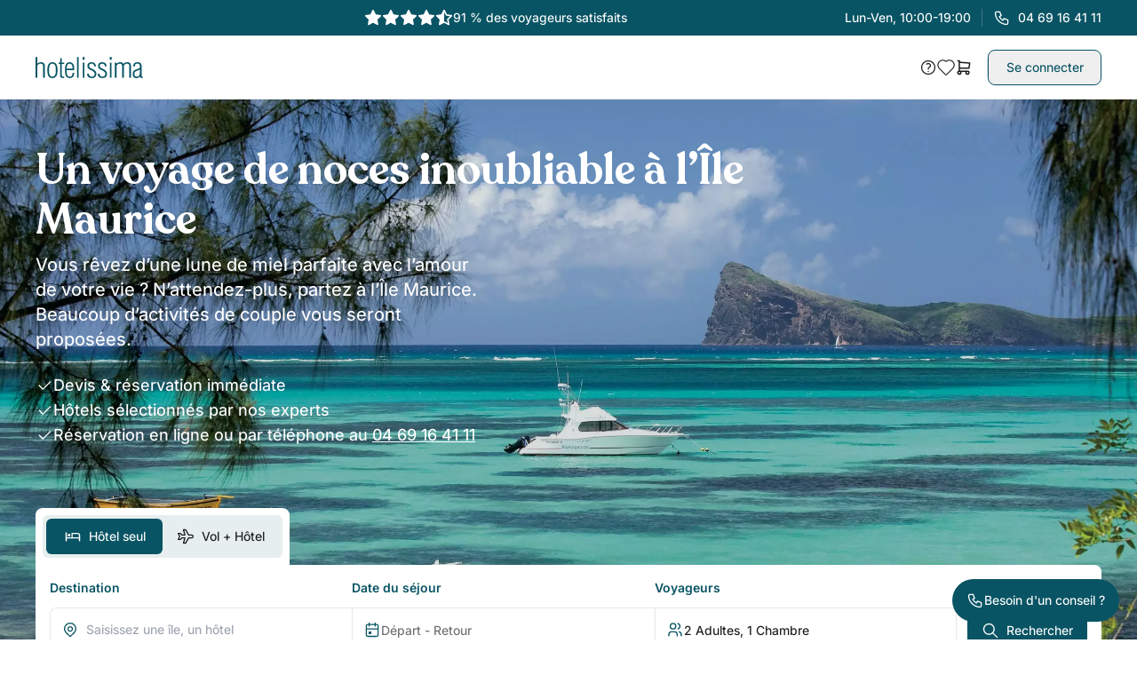

--- FILE ---
content_type: text/html;charset=utf-8
request_url: https://www.hotelissima.fr/ile-maurice/voyage-de-noces-ile-maurice.html
body_size: 28725
content:
<!DOCTYPE html><html  lang="fr" data-capo=""><head><meta charset="utf-8">
<meta name="viewport" content="width=device-width, initial-scale=1, maximum-scale=1">
<title>Préparez votre voyage de noces à l&#x27;Ile Maurice avec Hotelissima</title>
<link rel="preconnect" href="https://img.hotelissima.com">
<link rel="preconnect" href="https://t.hotelissima.fr">
<link rel="preconnect" href="https://www.googletagmanager.com">
<link rel="preconnect" href="https://imgsct.cookiebot.com">
<link rel="preconnect" href="https://consentcdn.cookiebot.com">
<link rel="stylesheet" href="/css/hotelissima.theme.css">
<style>*,::backdrop,:after,:before{--tw-border-spacing-x:0;--tw-border-spacing-y:0;--tw-translate-x:0;--tw-translate-y:0;--tw-rotate:0;--tw-skew-x:0;--tw-skew-y:0;--tw-scale-x:1;--tw-scale-y:1;--tw-pan-x: ;--tw-pan-y: ;--tw-pinch-zoom: ;--tw-scroll-snap-strictness:proximity;--tw-gradient-from-position: ;--tw-gradient-via-position: ;--tw-gradient-to-position: ;--tw-ordinal: ;--tw-slashed-zero: ;--tw-numeric-figure: ;--tw-numeric-spacing: ;--tw-numeric-fraction: ;--tw-ring-inset: ;--tw-ring-offset-width:0px;--tw-ring-offset-color:#fff;--tw-ring-color:#3b82f680;--tw-ring-offset-shadow:0 0 #0000;--tw-ring-shadow:0 0 #0000;--tw-shadow:0 0 #0000;--tw-shadow-colored:0 0 #0000;--tw-blur: ;--tw-brightness: ;--tw-contrast: ;--tw-grayscale: ;--tw-hue-rotate: ;--tw-invert: ;--tw-saturate: ;--tw-sepia: ;--tw-drop-shadow: ;--tw-backdrop-blur: ;--tw-backdrop-brightness: ;--tw-backdrop-contrast: ;--tw-backdrop-grayscale: ;--tw-backdrop-hue-rotate: ;--tw-backdrop-invert: ;--tw-backdrop-opacity: ;--tw-backdrop-saturate: ;--tw-backdrop-sepia: ;--tw-contain-size: ;--tw-contain-layout: ;--tw-contain-paint: ;--tw-contain-style: }/*! tailwindcss v3.4.17 | MIT License | https://tailwindcss.com*/*,:after,:before{border:0 solid #e5e7eb;box-sizing:border-box}:after,:before{--tw-content:""}:host,html{line-height:1.5;-webkit-text-size-adjust:100%;font-family:Inter;font-feature-settings:normal;font-variation-settings:normal;-moz-tab-size:4;tab-size:4;-webkit-tap-highlight-color:transparent}body{line-height:inherit;margin:0}hr{border-top-width:1px;color:inherit;height:0}abbr:where([title]){-webkit-text-decoration:underline dotted;text-decoration:underline dotted}h1,h2,h3,h4,h5,h6{font-size:inherit;font-weight:inherit}a{color:inherit;text-decoration:inherit}b,strong{font-weight:bolder}code,kbd,pre,samp{font-family:ui-monospace,SFMono-Regular,Menlo,Monaco,Consolas,Liberation Mono,Courier New,monospace;font-feature-settings:normal;font-size:1em;font-variation-settings:normal}small{font-size:80%}sub,sup{font-size:75%;line-height:0;position:relative;vertical-align:initial}sub{bottom:-.25em}sup{top:-.5em}table{border-collapse:collapse;border-color:inherit;text-indent:0}button,input,optgroup,select,textarea{color:inherit;font-family:inherit;font-feature-settings:inherit;font-size:100%;font-variation-settings:inherit;font-weight:inherit;letter-spacing:inherit;line-height:inherit;margin:0;padding:0}button,select{text-transform:none}button,input:where([type=button]),input:where([type=reset]),input:where([type=submit]){-webkit-appearance:button;background-color:initial;background-image:none}:-moz-focusring{outline:auto}:-moz-ui-invalid{box-shadow:none}progress{vertical-align:initial}::-webkit-inner-spin-button,::-webkit-outer-spin-button{height:auto}[type=search]{-webkit-appearance:textfield;outline-offset:-2px}::-webkit-search-decoration{-webkit-appearance:none}::-webkit-file-upload-button{-webkit-appearance:button;font:inherit}summary{display:list-item}blockquote,dd,dl,figure,h1,h2,h3,h4,h5,h6,hr,p,pre{margin:0}fieldset{margin:0}fieldset,legend{padding:0}menu,ol,ul{list-style:none;margin:0;padding:0}dialog{padding:0}textarea{resize:vertical}input::placeholder,textarea::placeholder{color:#9ca3af;opacity:1}[role=button],button{cursor:pointer}:disabled{cursor:default}audio,canvas,embed,iframe,img,object,svg,video{display:block;vertical-align:middle}img,video{height:auto;max-width:100%}[hidden]:where(:not([hidden=until-found])){display:none}.container{margin-left:auto;margin-right:auto;width:100%}@media (min-width:640px){.container{max-width:640px}}@media (min-width:768px){.container{max-width:768px}}@media (min-width:1200px){.container{max-width:1200px}}.pointer-events-none{pointer-events:none}.pointer-events-auto{pointer-events:auto}.visible{visibility:visible}.invisible{visibility:hidden}.static{position:static}.fixed{position:fixed}.absolute{position:absolute}.relative{position:relative}.sticky{position:sticky}.inset-0{top:0;right:0;bottom:0;left:0}.inset-1{top:.25rem;right:.25rem;bottom:.25rem;left:.25rem}.inset-x-0{left:0;right:0}.inset-y-0{bottom:0;top:0}.-left-1{left:-.25rem}.-right-\[1px\]{right:-1px}.-top-4{top:-1rem}.-top-\[1px\]{top:-1px}.bottom-0{bottom:0}.bottom-1{bottom:.25rem}.bottom-10{bottom:2.5rem}.bottom-20{bottom:5rem}.bottom-3{bottom:.75rem}.bottom-4{bottom:1rem}.bottom-5{bottom:1.25rem}.bottom-52{bottom:13rem}.bottom-7{bottom:1.75rem}.bottom-\[-16px\]{bottom:-16px}.bottom-\[-23px\]{bottom:-23px}.bottom-\[44px\]{bottom:44px}.bottom-\[48px\]{bottom:48px}.bottom-\[60px\]{bottom:60px}.bottom-\[76px\]{bottom:76px}.bottom-\[92px\]{bottom:92px}.bottom-\[999999px\]{bottom:999999px}.left-0{left:0}.left-1\/2{left:50%}.left-14{left:3.5rem}.left-2{left:.5rem}.left-3{left:.75rem}.left-4{left:1rem}.left-\[-24px\]{left:-24px}.right-0{right:0}.right-1\/2{right:50%}.right-12{right:3rem}.right-14{right:3.5rem}.right-2{right:.5rem}.right-3{right:.75rem}.right-4{right:1rem}.right-5{right:1.25rem}.right-6{right:1.5rem}.right-\[-24px\]{right:-24px}.right-\[15px\]{right:15px}.right-\[6px\]{right:6px}.right-\[9999999px\]{right:9999999px}.right-auto{right:auto}.top-0{top:0}.top-1{top:.25rem}.top-1\/2{top:50%}.top-1\/4{top:25%}.top-10{top:2.5rem}.top-2{top:.5rem}.top-3{top:.75rem}.top-4{top:1rem}.top-6{top:1.5rem}.top-\[-1px\]{top:-1px}.top-\[180px\]{top:180px}.top-\[50\%\]{top:50%}.top-\[72px\]{top:72px}.top-\[80px\]{top:80px}.-z-\[100\]{z-index:-100}.z-0{z-index:0}.z-10{z-index:10}.z-20{z-index:20}.z-30{z-index:30}.z-40{z-index:40}.z-50{z-index:50}.\!col-span-2{grid-column:span 2/span 2!important}.col-span-1{grid-column:span 1/span 1}.col-span-12{grid-column:span 12/span 12}.col-span-2{grid-column:span 2/span 2}.col-span-3{grid-column:span 3/span 3}.col-span-4{grid-column:span 4/span 4}.col-span-5{grid-column:span 5/span 5}.col-span-6{grid-column:span 6/span 6}.col-span-7{grid-column:span 7/span 7}.col-start-1{grid-column-start:1}.col-start-10{grid-column-start:10}.col-start-3{grid-column-start:3}.float-right{float:right}.-m-\[1px\]{margin:-1px}.m-0{margin:0}.m-2{margin:.5rem}.m-3{margin:.75rem}.m-4{margin:1rem}.m-\[-1px\]{margin:-1px}.m-\[-2px\]{margin:-2px}.m-auto{margin:auto}.-my-3{margin-bottom:-.75rem;margin-top:-.75rem}.mx-0{margin-left:0;margin-right:0}.mx-1{margin-left:.25rem;margin-right:.25rem}.mx-2{margin-left:.5rem;margin-right:.5rem}.mx-3{margin-left:.75rem;margin-right:.75rem}.mx-4{margin-left:1rem;margin-right:1rem}.mx-5{margin-left:1.25rem;margin-right:1.25rem}.mx-6{margin-left:1.5rem;margin-right:1.5rem}.mx-auto{margin-left:auto;margin-right:auto}.my-1{margin-bottom:.25rem;margin-top:.25rem}.my-2{margin-bottom:.5rem;margin-top:.5rem}.my-3{margin-bottom:.75rem;margin-top:.75rem}.my-4{margin-bottom:1rem;margin-top:1rem}.my-5{margin-bottom:1.25rem;margin-top:1.25rem}.my-6{margin-bottom:1.5rem;margin-top:1.5rem}.my-8{margin-bottom:2rem;margin-top:2rem}.my-auto{margin-bottom:auto;margin-top:auto}.-mt-1{margin-top:-.25rem}.-mt-3{margin-top:-.75rem}.-mt-6{margin-top:-1.5rem}.mb-0{margin-bottom:0}.mb-1{margin-bottom:.25rem}.mb-10{margin-bottom:2.5rem}.mb-2{margin-bottom:.5rem}.mb-3{margin-bottom:.75rem}.mb-4{margin-bottom:1rem}.mb-5{margin-bottom:1.25rem}.mb-6{margin-bottom:1.5rem}.mb-8{margin-bottom:2rem}.mb-\[136px\]{margin-bottom:136px}.mb-\[72px\]{margin-bottom:72px}.ml-0{margin-left:0}.ml-1{margin-left:.25rem}.ml-14{margin-left:3.5rem}.ml-2{margin-left:.5rem}.ml-3{margin-left:.75rem}.ml-4{margin-left:1rem}.ml-48{margin-left:12rem}.ml-5{margin-left:1.25rem}.ml-6{margin-left:1.5rem}.ml-8{margin-left:2rem}.ml-\[-4px\]{margin-left:-4px}.ml-\[6\.5px\]{margin-left:6.5px}.ml-auto{margin-left:auto}.mr-0{margin-right:0}.mr-0\.5{margin-right:.125rem}.mr-1{margin-right:.25rem}.mr-14{margin-right:3.5rem}.mr-2{margin-right:.5rem}.mr-3{margin-right:.75rem}.mr-4{margin-right:1rem}.mr-5{margin-right:1.25rem}.mr-6{margin-right:1.5rem}.mr-8{margin-right:2rem}.mr-\[-5px\]{margin-right:-5px}.mr-auto{margin-right:auto}.mt-0{margin-top:0}.mt-1{margin-top:.25rem}.mt-10{margin-top:2.5rem}.mt-2{margin-top:.5rem}.mt-3{margin-top:.75rem}.mt-4{margin-top:1rem}.mt-48{margin-top:12rem}.mt-5{margin-top:1.25rem}.mt-52{margin-top:13rem}.mt-6{margin-top:1.5rem}.mt-8{margin-top:2rem}.mt-\[-1px\]{margin-top:-1px}.mt-\[240px\]{margin-top:240px}.mt-\[290px\]{margin-top:290px}.mt-\[2px\]{margin-top:2px}.mt-auto{margin-top:auto}.\!block{display:block!important}.block{display:block}.inline-block{display:inline-block}.inline{display:inline}.\!flex{display:flex!important}.flex{display:flex}.inline-flex{display:inline-flex}.\!grid{display:grid!important}.grid{display:grid}.hidden{display:none}.aspect-square{aspect-ratio:1/1}.\!size-5{height:1.25rem!important;width:1.25rem!important}.size-14{height:3.5rem;width:3.5rem}.\!h-1{height:.25rem!important}.\!h-4{height:1rem!important}.\!h-6{height:1.5rem!important}.\!h-7{height:1.75rem!important}.h-0{height:0}.h-1{height:.25rem}.h-1\/2{height:50%}.h-10{height:2.5rem}.h-11{height:2.75rem}.h-12{height:3rem}.h-14{height:3.5rem}.h-16{height:4rem}.h-2{height:.5rem}.h-2\/5{height:40%}.h-20{height:5rem}.h-24{height:6rem}.h-28{height:7rem}.h-3{height:.75rem}.h-32{height:8rem}.h-4{height:1rem}.h-40{height:10rem}.h-44{height:11rem}.h-48{height:12rem}.h-5{height:1.25rem}.h-5\/6{height:83.333333%}.h-56{height:14rem}.h-6{height:1.5rem}.h-60{height:15rem}.h-7{height:1.75rem}.h-72{height:18rem}.h-8{height:2rem}.h-9{height:2.25rem}.h-96{height:24rem}.h-\[100px\]{height:100px}.h-\[10px\]{height:10px}.h-\[116px\]{height:116px}.h-\[117px\]{height:117px}.h-\[136px\]{height:136px}.h-\[144px\]{height:144px}.h-\[150\%\]{height:150%}.h-\[180px\]{height:180px}.h-\[18px\]{height:18px}.h-\[1px\]{height:1px}.h-\[200px\]{height:200px}.h-\[206px\]{height:206px}.h-\[20px\]{height:20px}.h-\[216px\]{height:216px}.h-\[228px\]{height:228px}.h-\[240px\]{height:240px}.h-\[256px\]{height:256px}.h-\[2px\]{height:2px}.h-\[30px\]{height:30px}.h-\[391px\]{height:391px}.h-\[3px\]{height:3px}.h-\[400px\]{height:400px}.h-\[420px\]{height:420px}.h-\[45px\]{height:45px}.h-\[480px\]{height:480px}.h-\[48px\]{height:48px}.h-\[500px\]{height:500px}.h-\[50px\]{height:50px}.h-\[516px\]{height:516px}.h-\[592px\]{height:592px}.h-\[60px\]{height:60px}.h-\[6px\]{height:6px}.h-\[800px\]{height:800px}.h-\[80vh\]{height:80vh}.h-\[88px\]{height:88px}.h-\[8px\]{height:8px}.h-\[90px\]{height:90px}.h-\[96px\]{height:96px}.h-\[98\%\]{height:98%}.h-auto{height:auto}.h-fit{height:fit-content}.h-full{height:100%}.h-screen{height:100vh}.max-h-0{max-height:0}.max-h-40{max-height:10rem}.max-h-60{max-height:15rem}.max-h-96{max-height:24rem}.max-h-\[300px\]{max-height:300px}.max-h-\[380px\]{max-height:380px}.max-h-\[390px\]{max-height:390px}.max-h-\[500px\]{max-height:500px}.max-h-\[600px\]{max-height:600px}.max-h-\[800px\]{max-height:800px}.max-h-\[calc\(100dvh\)\]{max-height:100dvh}.max-h-\[calc\(90vh-24px-40px\)\]{max-height:calc(90vh - 64px)}.max-h-full{max-height:100%}.max-h-screen{max-height:100vh}.min-h-20{min-height:5rem}.min-h-7{min-height:1.75rem}.min-h-\[12px\]{min-height:12px}.min-h-screen{min-height:100vh}.\!w-1{width:.25rem!important}.\!w-4{width:1rem!important}.\!w-6{width:1.5rem!important}.\!w-7{width:1.75rem!important}.\!w-full{width:100%!important}.w-0{width:0}.w-1{width:.25rem}.w-1\/2{width:50%}.w-1\/3{width:33.333333%}.w-1\/4{width:25%}.w-1\/5{width:20%}.w-1\/6{width:16.666667%}.w-10{width:2.5rem}.w-10\/12{width:83.333333%}.w-11\/12{width:91.666667%}.w-12{width:3rem}.w-14{width:3.5rem}.w-16{width:4rem}.w-2{width:.5rem}.w-2\/12{width:16.666667%}.w-2\/3{width:66.666667%}.w-2\/4{width:50%}.w-2\/5{width:40%}.w-2\/6{width:33.333333%}.w-20{width:5rem}.w-24{width:6rem}.w-28{width:7rem}.w-3{width:.75rem}.w-3\/4{width:75%}.w-3\/5{width:60%}.w-3\/6{width:50%}.w-32{width:8rem}.w-36{width:9rem}.w-4{width:1rem}.w-4\/12{width:33.333333%}.w-4\/5{width:80%}.w-4\/6{width:66.666667%}.w-40{width:10rem}.w-44{width:11rem}.w-48{width:12rem}.w-5{width:1.25rem}.w-56{width:14rem}.w-6{width:1.5rem}.w-6\/12{width:50%}.w-60{width:15rem}.w-64{width:16rem}.w-7{width:1.75rem}.w-72{width:18rem}.w-8{width:2rem}.w-8\/12{width:66.666667%}.w-80{width:20rem}.w-96{width:24rem}.w-\[108px\]{width:108px}.w-\[10px\]{width:10px}.w-\[120\%\]{width:120%}.w-\[120px\]{width:120px}.w-\[134px\]{width:134px}.w-\[136px\]{width:136px}.w-\[147px\]{width:147px}.w-\[160px\]{width:160px}.w-\[1px\]{width:1px}.w-\[20\%\]{width:20%}.w-\[200px\]{width:200px}.w-\[20px\]{width:20px}.w-\[230px\]{width:230px}.w-\[25\%\]{width:25%}.w-\[267px\]{width:267px}.w-\[270px\]{width:270px}.w-\[30px\]{width:30px}.w-\[336px\]{width:336px}.w-\[350px\]{width:350px}.w-\[380px\]{width:380px}.w-\[400px\]{width:400px}.w-\[45\%\]{width:45%}.w-\[5\%\]{width:5%}.w-\[50\%\]{width:50%}.w-\[500px\]{width:500px}.w-\[522px\]{width:522px}.w-\[6px\]{width:6px}.w-\[70\%\]{width:70%}.w-\[74px\]{width:74px}.w-\[75\%\]{width:75%}.w-\[80\%\]{width:80%}.w-\[80px\]{width:80px}.w-\[85px\]{width:85px}.w-\[8px\]{width:8px}.w-\[92px\]{width:92px}.w-auto{width:auto}.w-fit{width:fit-content}.w-full{width:100%}.w-px{width:1px}.w-screen{width:100vw}.min-w-24{min-width:6rem}.min-w-72{min-width:18rem}.min-w-\[150px\]{min-width:150px}.min-w-\[40px\]{min-width:40px}.min-w-\[492px\]{min-width:492px}.max-w-2xl{max-width:42rem}.max-w-56{max-width:14rem}.max-w-64{max-width:16rem}.max-w-96{max-width:24rem}.max-w-\[1280px\]{max-width:1280px}.max-w-\[240px\]{max-width:240px}.max-w-\[318px\]{max-width:318px}.max-w-\[500px\]{max-width:500px}.max-w-fit{max-width:fit-content}.max-w-max{max-width:max-content}.max-w-screen-lg{max-width:1200px}.max-w-screen-md{max-width:768px}.flex-1{flex:1 1 0%}.flex-auto{flex:1 1 auto}.flex-none{flex:none}.flex-shrink-0,.shrink-0{flex-shrink:0}.flex-grow,.grow{flex-grow:1}.basis-1\/5{flex-basis:20%}.basis-10{flex-basis:2.5rem}.basis-32{flex-basis:8rem}.basis-5{flex-basis:1.25rem}.basis-full{flex-basis:100%}.-translate-x-1\/2{--tw-translate-x:-50%}.-translate-x-1\/2,.-translate-x-1\/4{transform:translate(var(--tw-translate-x),var(--tw-translate-y)) rotate(var(--tw-rotate)) skew(var(--tw-skew-x)) skewY(var(--tw-skew-y)) scaleX(var(--tw-scale-x)) scaleY(var(--tw-scale-y))}.-translate-x-1\/4{--tw-translate-x:-25%}.-translate-x-\[50\%\]{--tw-translate-x:-50%}.-translate-x-\[50\%\],.-translate-x-full{transform:translate(var(--tw-translate-x),var(--tw-translate-y)) rotate(var(--tw-rotate)) skew(var(--tw-skew-x)) skewY(var(--tw-skew-y)) scaleX(var(--tw-scale-x)) scaleY(var(--tw-scale-y))}.-translate-x-full{--tw-translate-x:-100%}.-translate-y-1\/2,.-translate-y-\[50\%\]{--tw-translate-y:-50%}.-translate-y-1\/2,.-translate-y-\[50\%\],.-translate-y-full{transform:translate(var(--tw-translate-x),var(--tw-translate-y)) rotate(var(--tw-rotate)) skew(var(--tw-skew-x)) skewY(var(--tw-skew-y)) scaleX(var(--tw-scale-x)) scaleY(var(--tw-scale-y))}.-translate-y-full{--tw-translate-y:-100%}.translate-x-0{--tw-translate-x:0px}.translate-x-0,.translate-x-1\/2{transform:translate(var(--tw-translate-x),var(--tw-translate-y)) rotate(var(--tw-rotate)) skew(var(--tw-skew-x)) skewY(var(--tw-skew-y)) scaleX(var(--tw-scale-x)) scaleY(var(--tw-scale-y))}.translate-x-1\/2{--tw-translate-x:50%}.translate-x-3{--tw-translate-x:.75rem}.translate-x-3,.translate-x-full{transform:translate(var(--tw-translate-x),var(--tw-translate-y)) rotate(var(--tw-rotate)) skew(var(--tw-skew-x)) skewY(var(--tw-skew-y)) scaleX(var(--tw-scale-x)) scaleY(var(--tw-scale-y))}.translate-x-full{--tw-translate-x:100%}.translate-y-0{--tw-translate-y:0px}.translate-y-0,.translate-y-1{transform:translate(var(--tw-translate-x),var(--tw-translate-y)) rotate(var(--tw-rotate)) skew(var(--tw-skew-x)) skewY(var(--tw-skew-y)) scaleX(var(--tw-scale-x)) scaleY(var(--tw-scale-y))}.translate-y-1{--tw-translate-y:.25rem}.translate-y-10{--tw-translate-y:2.5rem}.translate-y-10,.translate-y-full{transform:translate(var(--tw-translate-x),var(--tw-translate-y)) rotate(var(--tw-rotate)) skew(var(--tw-skew-x)) skewY(var(--tw-skew-y)) scaleX(var(--tw-scale-x)) scaleY(var(--tw-scale-y))}.translate-y-full{--tw-translate-y:100%}.rotate-45{--tw-rotate:45deg}.rotate-45,.rotate-90{transform:translate(var(--tw-translate-x),var(--tw-translate-y)) rotate(var(--tw-rotate)) skew(var(--tw-skew-x)) skewY(var(--tw-skew-y)) scaleX(var(--tw-scale-x)) scaleY(var(--tw-scale-y))}.rotate-90{--tw-rotate:90deg}.scale-100{--tw-scale-x:1;--tw-scale-y:1}.scale-100,.scale-95{transform:translate(var(--tw-translate-x),var(--tw-translate-y)) rotate(var(--tw-rotate)) skew(var(--tw-skew-x)) skewY(var(--tw-skew-y)) scaleX(var(--tw-scale-x)) scaleY(var(--tw-scale-y))}.scale-95{--tw-scale-x:.95;--tw-scale-y:.95}.scale-x-\[-1\]{--tw-scale-x:-1}.scale-x-\[-1\],.transform{transform:translate(var(--tw-translate-x),var(--tw-translate-y)) rotate(var(--tw-rotate)) skew(var(--tw-skew-x)) skewY(var(--tw-skew-y)) scaleX(var(--tw-scale-x)) scaleY(var(--tw-scale-y))}.transform-gpu{transform:translate3d(var(--tw-translate-x),var(--tw-translate-y),0) rotate(var(--tw-rotate)) skew(var(--tw-skew-x)) skewY(var(--tw-skew-y)) scaleX(var(--tw-scale-x)) scaleY(var(--tw-scale-y))}@keyframes dring{1%,9%{transform:translate3d(-1px,0,0)}2%,8%{transform:translate3d(2px,0,0)}3%,5%,7%{transform:translate3d(-4px,0,0)}4%,6%{transform:translate3d(4px,0,0)}}.animate-dring{animation:dring 5s cubic-bezier(.36,.07,.19,.97) infinite}@keyframes marquee{0%{transform:translate(0)}to{transform:translate(-100%)}}.animate-marquee-infinitex2{animation:marquee 15s linear infinite}@keyframes pulse{50%{opacity:.5}}.animate-pulse{animation:pulse 2s cubic-bezier(.4,0,.6,1) infinite}@keyframes shake{10%,90%{transform:translate3d(-1px,0,0)}20%,80%{transform:translate3d(2px,0,0)}30%,50%,70%{transform:translate3d(-4px,0,0)}40%,60%{transform:translate3d(4px,0,0)}}.animate-shake{animation:shake .82s cubic-bezier(.36,.07,.19,.97) both}@keyframes shakeY{10%,90%{transform:translate3d(0,-1px,0)}20%,80%{transform:translate3d(0,2px,0)}30%,50%,70%{transform:translate3d(0,-4px,0)}40%,60%{transform:translate3d(0,4px,0)}}.animate-shakeY{animation:shakeY 1.5s cubic-bezier(.36,.07,.19,.97) both}@keyframes spin{to{transform:rotate(1turn)}}.animate-spin{animation:spin 1s linear infinite}.\!cursor-pointer{cursor:pointer!important}.cursor-default{cursor:default}.cursor-not-allowed{cursor:not-allowed}.cursor-pointer{cursor:pointer}.cursor-zoom-in{cursor:zoom-in}.select-none{-webkit-user-select:none;user-select:none}.snap-x{scroll-snap-type:x var(--tw-scroll-snap-strictness)}.snap-mandatory{--tw-scroll-snap-strictness:mandatory}.snap-proximity{--tw-scroll-snap-strictness:proximity}.snap-center{scroll-snap-align:center}.list-inside{list-style-position:inside}.list-disc{list-style-type:disc}.list-none{list-style-type:none}.appearance-none{-webkit-appearance:none;-moz-appearance:none;appearance:none}.grid-flow-row{grid-auto-flow:row}.grid-flow-col{grid-auto-flow:column}.auto-rows-auto{grid-auto-rows:auto}.auto-rows-max{grid-auto-rows:max-content}.\!grid-cols-2{grid-template-columns:repeat(2,minmax(0,1fr))!important}.grid-cols-1{grid-template-columns:repeat(1,minmax(0,1fr))}.grid-cols-12{grid-template-columns:repeat(12,minmax(0,1fr))}.grid-cols-2{grid-template-columns:repeat(2,minmax(0,1fr))}.grid-cols-3{grid-template-columns:repeat(3,minmax(0,1fr))}.grid-cols-4{grid-template-columns:repeat(4,minmax(0,1fr))}.grid-cols-5{grid-template-columns:repeat(5,minmax(0,1fr))}.grid-cols-6{grid-template-columns:repeat(6,minmax(0,1fr))}.grid-cols-7{grid-template-columns:repeat(7,minmax(0,1fr))}.grid-cols-8{grid-template-columns:repeat(8,minmax(0,1fr))}.grid-rows-1{grid-template-rows:repeat(1,minmax(0,1fr))}.grid-rows-2{grid-template-rows:repeat(2,minmax(0,1fr))}.flex-row{flex-direction:row}.flex-row-reverse{flex-direction:row-reverse}.\!flex-col{flex-direction:column!important}.flex-col{flex-direction:column}.flex-col-reverse{flex-direction:column-reverse}.flex-wrap{flex-wrap:wrap}.flex-nowrap{flex-wrap:nowrap}.content-center{align-content:center}.content-start{align-content:flex-start}.items-start{align-items:flex-start}.items-end{align-items:flex-end}.items-center{align-items:center}.items-baseline{align-items:baseline}.justify-start{justify-content:flex-start}.justify-end{justify-content:flex-end}.justify-center{justify-content:center}.justify-between{justify-content:space-between}.justify-around{justify-content:space-around}.justify-evenly{justify-content:space-evenly}.justify-items-center{justify-items:center}.\!gap-2{gap:.5rem!important}.\!gap-4{gap:1rem!important}.gap-1{gap:.25rem}.gap-1\.5{gap:.375rem}.gap-10{gap:2.5rem}.gap-16{gap:4rem}.gap-2{gap:.5rem}.gap-3{gap:.75rem}.gap-4{gap:1rem}.gap-5{gap:1.25rem}.gap-6{gap:1.5rem}.gap-8{gap:2rem}.gap-\[2px\]{gap:2px}.gap-\[6px\]{gap:6px}.gap-x-1{column-gap:.25rem}.gap-x-10{column-gap:2.5rem}.gap-x-2{column-gap:.5rem}.gap-x-3{column-gap:.75rem}.gap-x-4{column-gap:1rem}.gap-x-5{column-gap:1.25rem}.gap-x-6{column-gap:1.5rem}.gap-x-\[10px\]{column-gap:10px}.gap-x-\[14px\]{column-gap:14px}.gap-x-\[6px\]{column-gap:6px}.gap-y-0{row-gap:0}.gap-y-1{row-gap:.25rem}.gap-y-16{row-gap:4rem}.gap-y-2{row-gap:.5rem}.gap-y-3{row-gap:.75rem}.gap-y-4{row-gap:1rem}.gap-y-6{row-gap:1.5rem}.space-x-4>:not([hidden])~:not([hidden]){--tw-space-x-reverse:0;margin-left:calc(1rem*(1 - var(--tw-space-x-reverse)));margin-right:calc(1rem*var(--tw-space-x-reverse))}.space-y-2>:not([hidden])~:not([hidden]){--tw-space-y-reverse:0;margin-bottom:calc(.5rem*var(--tw-space-y-reverse));margin-top:calc(.5rem*(1 - var(--tw-space-y-reverse)))}.space-y-3>:not([hidden])~:not([hidden]){--tw-space-y-reverse:0;margin-bottom:calc(.75rem*var(--tw-space-y-reverse));margin-top:calc(.75rem*(1 - var(--tw-space-y-reverse)))}.space-y-4>:not([hidden])~:not([hidden]){--tw-space-y-reverse:0;margin-bottom:calc(1rem*var(--tw-space-y-reverse));margin-top:calc(1rem*(1 - var(--tw-space-y-reverse)))}.space-y-6>:not([hidden])~:not([hidden]){--tw-space-y-reverse:0;margin-bottom:calc(1.5rem*var(--tw-space-y-reverse));margin-top:calc(1.5rem*(1 - var(--tw-space-y-reverse)))}.divide-y>:not([hidden])~:not([hidden]){--tw-divide-y-reverse:0;border-bottom-width:calc(1px*var(--tw-divide-y-reverse));border-top-width:calc(1px*(1 - var(--tw-divide-y-reverse)))}.divide-asphalt-400>:not([hidden])~:not([hidden]){border-color:var(--color-asphalt-400)}.self-end{align-self:flex-end}.justify-self-center{justify-self:center}.overflow-auto{overflow:auto}.overflow-hidden{overflow:hidden}.overflow-visible{overflow:visible}.overflow-scroll{overflow:scroll}.overflow-x-auto{overflow-x:auto}.overflow-y-auto{overflow-y:auto}.overflow-x-hidden{overflow-x:hidden}.overflow-x-clip{overflow-x:clip}.overflow-x-scroll{overflow-x:scroll}.overflow-y-scroll{overflow-y:scroll}.scroll-smooth{scroll-behavior:smooth}.truncate{overflow:hidden;white-space:nowrap}.text-ellipsis,.truncate{text-overflow:ellipsis}.whitespace-normal{white-space:normal}.whitespace-nowrap{white-space:nowrap}.text-nowrap{text-wrap:nowrap}.\!rounded-full{border-radius:9999px!important}.rounded{border-radius:.25rem}.rounded-2xl{border-radius:1rem}.rounded-3xl{border-radius:1.5rem}.rounded-\[12px\]{border-radius:12px}.rounded-\[20px\]{border-radius:20px}.rounded-\[28px\]{border-radius:28px}.rounded-\[4px\]{border-radius:4px}.rounded-\[inherit\]{border-radius:inherit}.rounded-full{border-radius:9999px}.rounded-lg{border-radius:.5rem}.rounded-md{border-radius:.375rem}.rounded-none{border-radius:0}.rounded-sm{border-radius:.125rem}.rounded-xl{border-radius:.75rem}.rounded-b-2xl{border-bottom-left-radius:1rem;border-bottom-right-radius:1rem}.rounded-b-lg{border-bottom-left-radius:.5rem;border-bottom-right-radius:.5rem}.rounded-b-none{border-bottom-left-radius:0;border-bottom-right-radius:0}.rounded-l-3xl{border-bottom-left-radius:1.5rem;border-top-left-radius:1.5rem}.rounded-l-full{border-bottom-left-radius:9999px;border-top-left-radius:9999px}.rounded-l-lg{border-bottom-left-radius:.5rem;border-top-left-radius:.5rem}.rounded-l-md{border-bottom-left-radius:.375rem;border-top-left-radius:.375rem}.rounded-l-none{border-bottom-left-radius:0;border-top-left-radius:0}.rounded-l-xl{border-bottom-left-radius:.75rem;border-top-left-radius:.75rem}.rounded-r-3xl{border-bottom-right-radius:1.5rem;border-top-right-radius:1.5rem}.rounded-r-full{border-bottom-right-radius:9999px;border-top-right-radius:9999px}.rounded-r-lg{border-bottom-right-radius:.5rem;border-top-right-radius:.5rem}.rounded-r-md{border-bottom-right-radius:.375rem;border-top-right-radius:.375rem}.rounded-r-none{border-bottom-right-radius:0;border-top-right-radius:0}.rounded-r-xl{border-bottom-right-radius:.75rem;border-top-right-radius:.75rem}.rounded-t-2xl{border-top-left-radius:1rem;border-top-right-radius:1rem}.rounded-t-\[3px\]{border-top-left-radius:3px;border-top-right-radius:3px}.rounded-t-lg{border-top-left-radius:.5rem;border-top-right-radius:.5rem}.rounded-t-xl{border-top-left-radius:.75rem;border-top-right-radius:.75rem}.rounded-bl-lg{border-bottom-left-radius:.5rem}.rounded-bl-none{border-bottom-left-radius:0}.rounded-bl-xl{border-bottom-left-radius:.75rem}.rounded-br-lg{border-bottom-right-radius:.5rem}.rounded-br-xl{border-bottom-right-radius:.75rem}.rounded-tl-lg{border-top-left-radius:.5rem}.rounded-tr-lg{border-top-right-radius:.5rem}.rounded-tr-none{border-top-right-radius:0}.border{border-width:1px}.border-0{border-width:0}.border-2{border-width:2px}.border-\[1px\]{border-width:1px}.border-\[2px\]{border-width:2px}.border-x-0{border-left-width:0;border-right-width:0}.border-y{border-bottom-width:1px;border-top-width:1px}.border-y-2{border-bottom-width:2px;border-top-width:2px}.border-b{border-bottom-width:1px}.border-b-0{border-bottom-width:0}.border-b-2{border-bottom-width:2px}.border-b-4{border-bottom-width:4px}.border-b-\[1px\]{border-bottom-width:1px}.border-b-\[3px\]{border-bottom-width:3px}.border-l{border-left-width:1px}.border-l-0{border-left-width:0}.border-l-2{border-left-width:2px}.border-r{border-right-width:1px}.border-r-0{border-right-width:0}.border-r-2{border-right-width:2px}.border-t{border-top-width:1px}.border-t-0{border-top-width:0}.border-t-\[1px\]{border-top-width:1px}.border-solid{border-style:solid}.border-dashed{border-style:dashed}.border-none{border-style:none}.border-\[\#8F2A2B\]{--tw-border-opacity:1;border-color:rgb(143 42 43/var(--tw-border-opacity,1))}.border-asphalt-300{border-color:var(--color-asphalt-300)}.border-asphalt-400{border-color:var(--color-asphalt-400)}.border-asphalt-600{border-color:var(--color-asphalt-600)}.border-beige-500{border-color:var(--color-beige-500)}.border-gray-50{--tw-border-opacity:1;border-color:rgb(249 250 251/var(--tw-border-opacity,1))}.border-gris-500{border-color:var(--color-gris-500)}.border-primary-400{border-color:var(--color-primary-400)}.border-primary-500{border-color:var(--color-primary-500)}.border-red-500{--tw-border-opacity:1;border-color:rgb(239 68 68/var(--tw-border-opacity,1))}.border-semantic-error{border-color:var(--color-semantic-error)}.border-semantic-promo{border-color:var(--color-semantic-promo)}.border-slate-200{--tw-border-opacity:1;border-color:rgb(226 232 240/var(--tw-border-opacity,1))}.border-transparent{border-color:#0000}.border-white{--tw-border-opacity:1;border-color:rgb(255 255 255/var(--tw-border-opacity,1))}.border-white\/10{border-color:#ffffff1a}.border-r-transparent{border-right-color:#0000}.border-t-stone-950\/10{border-top-color:#0c0a091a}.\!bg-beige-500{background-color:var(--color-beige-500)!important}.\!bg-primary-500{background-color:var(--color-primary-500)!important}.bg-\[\#A0252C\]{--tw-bg-opacity:1;background-color:rgb(160 37 44/var(--tw-bg-opacity,1))}.bg-\[\#B23839\]{--tw-bg-opacity:1;background-color:rgb(178 56 57/var(--tw-bg-opacity,1))}.bg-amber-200{--tw-bg-opacity:1;background-color:rgb(253 230 138/var(--tw-bg-opacity,1))}.bg-asphalt-100{background-color:var(--color-asphalt-100)}.bg-asphalt-200{background-color:var(--color-asphalt-200)}.bg-asphalt-300{background-color:var(--color-asphalt-300)}.bg-asphalt-400{background-color:var(--color-asphalt-400)}.bg-beige-500{background-color:var(--color-beige-500)}.bg-black{--tw-bg-opacity:1;background-color:rgb(0 0 0/var(--tw-bg-opacity,1))}.bg-gray-200{--tw-bg-opacity:1;background-color:rgb(229 231 235/var(--tw-bg-opacity,1))}.bg-gray-300{--tw-bg-opacity:1;background-color:rgb(209 213 219/var(--tw-bg-opacity,1))}.bg-gray-400{--tw-bg-opacity:1;background-color:rgb(156 163 175/var(--tw-bg-opacity,1))}.bg-green-400{background-color:var(--color-green-400)}.bg-primary-100{background-color:var(--color-primary-100)}.bg-primary-200{background-color:var(--color-primary-200)}.bg-primary-50{background-color:var(--color-primary-50)}.bg-primary-500{background-color:var(--color-primary-500)}.bg-primary-600{background-color:var(--color-primary-600)}.bg-red-600{--tw-bg-opacity:1;background-color:rgb(220 38 38/var(--tw-bg-opacity,1))}.bg-semantic-best{background-color:var(--color-semantic-best)}.bg-semantic-error{background-color:var(--color-semantic-error)}.bg-semantic-error-50{background-color:var(--color-semantic-error-50)}.bg-semantic-promo{background-color:var(--color-semantic-promo)}.bg-semantic-promo-50{background-color:var(--color-semantic-promo-50)}.bg-semantic-warn{background-color:var(--color-semantic-warn)}.bg-semantic-warn-15{background-color:var(--color-semantic-warn-15)}.bg-slate-100{--tw-bg-opacity:1;background-color:rgb(241 245 249/var(--tw-bg-opacity,1))}.bg-slate-200{--tw-bg-opacity:1;background-color:rgb(226 232 240/var(--tw-bg-opacity,1))}.bg-transparent{background-color:initial}.bg-white{--tw-bg-opacity:1;background-color:rgb(255 255 255/var(--tw-bg-opacity,1))}.bg-white\/20{background-color:#fff3}.bg-opacity-50{--tw-bg-opacity:.5}.bg-gradient-to-b{background-image:linear-gradient(to bottom,var(--tw-gradient-stops))}.bg-gradient-to-l{background-image:linear-gradient(to left,var(--tw-gradient-stops))}.bg-gradient-to-r{background-image:linear-gradient(to right,var(--tw-gradient-stops))}.from-primary-50{--tw-gradient-from:var(--color-primary-50) var(--tw-gradient-from-position);--tw-gradient-to:#fff0 var(--tw-gradient-to-position);--tw-gradient-stops:var(--tw-gradient-from),var(--tw-gradient-to)}.from-transparent{--tw-gradient-from:#0000 var(--tw-gradient-from-position);--tw-gradient-to:#0000 var(--tw-gradient-to-position);--tw-gradient-stops:var(--tw-gradient-from),var(--tw-gradient-to)}.to-primary-500{--tw-gradient-to:var(--color-primary-500) var(--tw-gradient-to-position)}.to-white{--tw-gradient-to:#fff var(--tw-gradient-to-position)}.bg-cover{background-size:cover}.fill-amber-500{fill:#f59e0b}.fill-asphalt-300{fill:var(--color-asphalt-300)}.fill-asphalt-500{fill:var(--color-asphalt-500)}.fill-asphalt-600{fill:var(--color-asphalt-600)}.fill-asphalt-900{fill:var(--color-asphalt-900)}.fill-black{fill:#000}.fill-brand-zil{fill:var(--color-brand-zil)}.fill-current{fill:currentColor}.fill-gold-500{fill:var(--color-gold-500)}.fill-green-500{fill:var(--color-green-500)}.fill-inherit{fill:inherit}.fill-none{fill:none}.fill-primary-100{fill:var(--color-primary-100)}.fill-primary-500{fill:var(--color-primary-500)}.fill-primary-600{fill:var(--color-primary-600)}.fill-semantic-best{fill:var(--color-semantic-best)}.fill-semantic-error{fill:var(--color-semantic-error)}.fill-semantic-promo{fill:var(--color-semantic-promo)}.fill-semantic-promo-50{fill:var(--color-semantic-promo-50)}.fill-semantic-warn{fill:var(--color-semantic-warn)}.fill-transparent{fill:#0000}.fill-white{fill:#fff}.stroke-asphalt-500{stroke:var(--color-asphalt-500)}.stroke-asphalt-600{stroke:var(--color-asphalt-600)}.stroke-asphalt-900{stroke:var(--color-asphalt-900)}.stroke-black{stroke:#000}.stroke-current{stroke:currentColor}.stroke-green-500{stroke:var(--color-green-500)}.stroke-inherit{stroke:inherit}.stroke-none{stroke:none}.stroke-primary-500{stroke:var(--color-primary-500)}.stroke-primary-600{stroke:var(--color-primary-600)}.stroke-semantic-promo{stroke:var(--color-semantic-promo)}.stroke-white{stroke:#fff}.stroke-1{stroke-width:1}.object-cover{object-fit:cover}.p-1{padding:.25rem}.p-10{padding:2.5rem}.p-2{padding:.5rem}.p-20{padding:5rem}.p-3{padding:.75rem}.p-4{padding:1rem}.p-5{padding:1.25rem}.p-6{padding:1.5rem}.p-8{padding:2rem}.p-\[14px\]{padding:14px}.p-\[2px\]{padding:2px}.p-\[6px\]{padding:6px}.px-0{padding-left:0;padding-right:0}.px-1{padding-left:.25rem;padding-right:.25rem}.px-12{padding-left:3rem;padding-right:3rem}.px-2{padding-left:.5rem;padding-right:.5rem}.px-3{padding-left:.75rem;padding-right:.75rem}.px-4{padding-left:1rem;padding-right:1rem}.px-5{padding-left:1.25rem;padding-right:1.25rem}.px-6{padding-left:1.5rem;padding-right:1.5rem}.px-8{padding-left:2rem;padding-right:2rem}.px-\[12px\]{padding-left:12px;padding-right:12px}.px-\[14px\]{padding-left:14px;padding-right:14px}.px-\[2px\]{padding-left:2px;padding-right:2px}.py-1{padding-bottom:.25rem;padding-top:.25rem}.py-1\.5{padding-bottom:.375rem;padding-top:.375rem}.py-12{padding-bottom:3rem;padding-top:3rem}.py-2{padding-bottom:.5rem;padding-top:.5rem}.py-3{padding-bottom:.75rem;padding-top:.75rem}.py-4{padding-bottom:1rem;padding-top:1rem}.py-5{padding-bottom:1.25rem;padding-top:1.25rem}.py-6{padding-bottom:1.5rem;padding-top:1.5rem}.py-\[10px\]{padding-bottom:10px;padding-top:10px}.py-\[14px\]{padding-bottom:14px;padding-top:14px}.py-\[2px\]{padding-bottom:2px;padding-top:2px}.py-\[4px\]{padding-bottom:4px;padding-top:4px}.py-\[6px\]{padding-bottom:6px;padding-top:6px}.pb-0{padding-bottom:0}.pb-1{padding-bottom:.25rem}.pb-10{padding-bottom:2.5rem}.pb-11{padding-bottom:2.75rem}.pb-14{padding-bottom:3.5rem}.pb-16{padding-bottom:4rem}.pb-2{padding-bottom:.5rem}.pb-3{padding-bottom:.75rem}.pb-4{padding-bottom:1rem}.pb-5{padding-bottom:1.25rem}.pb-6{padding-bottom:1.5rem}.pb-7{padding-bottom:1.75rem}.pb-8{padding-bottom:2rem}.pl-1{padding-left:.25rem}.pl-10{padding-left:2.5rem}.pl-2{padding-left:.5rem}.pl-3{padding-left:.75rem}.pl-4{padding-left:1rem}.pl-5{padding-left:1.25rem}.pl-6{padding-left:1.5rem}.pr-10{padding-right:2.5rem}.pr-2{padding-right:.5rem}.pr-3{padding-right:.75rem}.pr-4{padding-right:1rem}.pr-5{padding-right:1.25rem}.pr-9{padding-right:2.25rem}.pt-0{padding-top:0}.pt-1{padding-top:.25rem}.pt-10{padding-top:2.5rem}.pt-12{padding-top:3rem}.pt-16{padding-top:4rem}.pt-2{padding-top:.5rem}.pt-3{padding-top:.75rem}.pt-4{padding-top:1rem}.pt-6{padding-top:1.5rem}.pt-7{padding-top:1.75rem}.pt-8{padding-top:2rem}.pt-\[14px\]{padding-top:14px}.text-left{text-align:left}.text-center{text-align:center}.text-right{text-align:right}.text-end{text-align:end}.align-middle{vertical-align:middle}.align-text-bottom{vertical-align:text-bottom}.\!font-sans{font-family:Inter!important}.font-\[Recoleta\]{font-family:Recoleta}.font-title{font-family:var(--title-font),var(--title-font)}.\!text-base{font-size:14px!important;line-height:20px!important}.\!text-sm{font-size:12px!important;line-height:16px!important}.text-2xl{font-size:24px;line-height:32px}.text-3xl{font-size:32px;line-height:32px}.text-\[10px\]{font-size:10px}.text-\[28px\]{font-size:28px}.text-\[48px\]{font-size:48px}.text-base{font-size:14px;line-height:20px}.text-h1{font-size:48px;line-height:56px}.text-lg{font-size:18px;line-height:28px}.text-md{font-size:16px;line-height:24px}.text-sm{font-size:12px;line-height:16px}.text-xl{font-size:20px;line-height:28px}.text-xs{font-size:8px;line-height:12px}.font-black{font-weight:900}.font-bold{font-weight:700}.font-extrabold{font-weight:800}.font-light{font-weight:300}.font-medium{font-weight:500}.font-normal{font-weight:450}.font-semibold{font-weight:600}.font-thin{font-weight:100}.uppercase{text-transform:uppercase}.lowercase{text-transform:lowercase}.capitalize{text-transform:capitalize}.italic{font-style:italic}.leading-10{line-height:2.5rem}.leading-4{line-height:1rem}.leading-5{line-height:1.25rem}.leading-6{line-height:1.5rem}.leading-8{line-height:2rem}.leading-\[10px\]{line-height:10px}.leading-\[28px\]{line-height:28px}.leading-none{line-height:1}.leading-snug{line-height:1.375}.\!text-asphalt-500{color:var(--color-asphalt-500)!important}.\!text-asphalt-900{color:var(--color-asphalt-900)!important}.text-amber-500{--tw-text-opacity:1;color:rgb(245 158 11/var(--tw-text-opacity,1))}.text-asphalt-200{color:var(--color-asphalt-200)}.text-asphalt-400{color:var(--color-asphalt-400)}.text-asphalt-500{color:var(--color-asphalt-500)}.text-asphalt-600{color:var(--color-asphalt-600)}.text-asphalt-900{color:var(--color-asphalt-900)}.text-asphalt-900\/25{color:var(--color-asphalt-900-25)}.text-black{--tw-text-opacity:1;color:rgb(0 0 0/var(--tw-text-opacity,1))}.text-gray-400{--tw-text-opacity:1;color:rgb(156 163 175/var(--tw-text-opacity,1))}.text-gray-500{--tw-text-opacity:1;color:rgb(107 114 128/var(--tw-text-opacity,1))}.text-gray-600{--tw-text-opacity:1;color:rgb(75 85 99/var(--tw-text-opacity,1))}.text-gray-700{--tw-text-opacity:1;color:rgb(55 65 81/var(--tw-text-opacity,1))}.text-green-500{color:var(--color-green-500)}.text-green-700{--tw-text-opacity:1;color:rgb(21 128 61/var(--tw-text-opacity,1))}.text-green-leave{color:var(--color-leave)}.text-gris-500{color:var(--color-gris-500)}.text-primary-500{color:var(--color-primary-500)}.text-primary-600{color:var(--color-primary-600)}.text-red-500{--tw-text-opacity:1;color:rgb(239 68 68/var(--tw-text-opacity,1))}.text-semantic-best{color:var(--color-semantic-best)}.text-semantic-error{color:var(--color-semantic-error)}.text-semantic-promo{color:var(--color-semantic-promo)}.text-semantic-warn{color:var(--color-semantic-warn)}.text-slate-700{--tw-text-opacity:1;color:rgb(51 65 85/var(--tw-text-opacity,1))}.text-stone-500{--tw-text-opacity:1;color:rgb(120 113 108/var(--tw-text-opacity,1))}.text-teal-600{--tw-text-opacity:1;color:rgb(13 148 136/var(--tw-text-opacity,1))}.text-white{--tw-text-opacity:1;color:rgb(255 255 255/var(--tw-text-opacity,1))}.underline{text-decoration-line:underline}.line-through{text-decoration-line:line-through}.decoration-dotted{text-decoration-style:dotted}.underline-offset-2{text-underline-offset:2px}.antialiased{-webkit-font-smoothing:antialiased;-moz-osx-font-smoothing:grayscale}.caret-asphalt-500{caret-color:var(--color-asphalt-500)}.caret-primary-500{caret-color:var(--color-primary-500)}.opacity-0{opacity:0}.opacity-100{opacity:1}.opacity-20{opacity:.2}.opacity-25{opacity:.25}.opacity-50{opacity:.5}.opacity-70{opacity:.7}.opacity-75{opacity:.75}.opacity-80{opacity:.8}.shadow-2xl{--tw-shadow:0 25px 50px -12px #00000040;--tw-shadow-colored:0 25px 50px -12px var(--tw-shadow-color)}.shadow-2xl,.shadow-custom{box-shadow:var(--tw-ring-offset-shadow,0 0 #0000),var(--tw-ring-shadow,0 0 #0000),var(--tw-shadow)}.shadow-custom{--tw-shadow:var(--box-shadow-custom);--tw-shadow-colored:var(--box-shadow-custom)}.shadow-lg{--tw-shadow:0 10px 15px -3px #0000001a,0 4px 6px -4px #0000001a;--tw-shadow-colored:0 10px 15px -3px var(--tw-shadow-color),0 4px 6px -4px var(--tw-shadow-color)}.shadow-lg,.shadow-md{box-shadow:var(--tw-ring-offset-shadow,0 0 #0000),var(--tw-ring-shadow,0 0 #0000),var(--tw-shadow)}.shadow-md{--tw-shadow:0 4px 6px -1px #0000001a,0 2px 4px -2px #0000001a;--tw-shadow-colored:0 4px 6px -1px var(--tw-shadow-color),0 2px 4px -2px var(--tw-shadow-color)}.shadow-xl{--tw-shadow:0 20px 25px -5px #0000001a,0 8px 10px -6px #0000001a;--tw-shadow-colored:0 20px 25px -5px var(--tw-shadow-color),0 8px 10px -6px var(--tw-shadow-color);box-shadow:var(--tw-ring-offset-shadow,0 0 #0000),var(--tw-ring-shadow,0 0 #0000),var(--tw-shadow)}.shadow-black{--tw-shadow-color:#000;--tw-shadow:var(--tw-shadow-colored)}.outline-none{outline:2px solid #0000;outline-offset:2px}.outline{outline-style:solid}.outline-0{outline-width:0}.outline-2{outline-width:2px}.outline-offset-\[-2px\]{outline-offset:-2px}.\!outline-semantic-error{outline-color:var(--color-semantic-error)!important}.outline-primary-500{outline-color:var(--color-primary-500)}.outline-semantic-best{outline-color:var(--color-semantic-best)}.outline-semantic-error{outline-color:var(--color-semantic-error)}.ring{--tw-ring-offset-shadow:var(--tw-ring-inset) 0 0 0 var(--tw-ring-offset-width) var(--tw-ring-offset-color);--tw-ring-shadow:var(--tw-ring-inset) 0 0 0 calc(3px + var(--tw-ring-offset-width)) var(--tw-ring-color)}.ring,.ring-0{box-shadow:var(--tw-ring-offset-shadow),var(--tw-ring-shadow),var(--tw-shadow,0 0 #0000)}.ring-0{--tw-ring-offset-shadow:var(--tw-ring-inset) 0 0 0 var(--tw-ring-offset-width) var(--tw-ring-offset-color);--tw-ring-shadow:var(--tw-ring-inset) 0 0 0 calc(var(--tw-ring-offset-width)) var(--tw-ring-color)}.ring-1{--tw-ring-offset-shadow:var(--tw-ring-inset) 0 0 0 var(--tw-ring-offset-width) var(--tw-ring-offset-color);--tw-ring-shadow:var(--tw-ring-inset) 0 0 0 calc(1px + var(--tw-ring-offset-width)) var(--tw-ring-color);box-shadow:var(--tw-ring-offset-shadow),var(--tw-ring-shadow),var(--tw-shadow,0 0 #0000)}.ring-black{--tw-ring-opacity:1;--tw-ring-color:rgb(0 0 0/var(--tw-ring-opacity,1))}.ring-transparent{--tw-ring-color:#0000}.ring-opacity-5{--tw-ring-opacity:.05}.blur{--tw-blur:blur(8px)}.blur,.filter{filter:var(--tw-blur) var(--tw-brightness) var(--tw-contrast) var(--tw-grayscale) var(--tw-hue-rotate) var(--tw-invert) var(--tw-saturate) var(--tw-sepia) var(--tw-drop-shadow)}.transition{transition-duration:.15s;transition-property:color,background-color,border-color,text-decoration-color,fill,stroke,opacity,box-shadow,transform,filter,-webkit-backdrop-filter;transition-property:color,background-color,border-color,text-decoration-color,fill,stroke,opacity,box-shadow,transform,filter,backdrop-filter;transition-property:color,background-color,border-color,text-decoration-color,fill,stroke,opacity,box-shadow,transform,filter,backdrop-filter,-webkit-backdrop-filter;transition-timing-function:cubic-bezier(.4,0,.2,1)}.transition-all{transition-duration:.15s;transition-property:all;transition-timing-function:cubic-bezier(.4,0,.2,1)}.transition-colors{transition-duration:.15s;transition-property:color,background-color,border-color,text-decoration-color,fill,stroke;transition-timing-function:cubic-bezier(.4,0,.2,1)}.transition-opacity{transition-duration:.15s;transition-property:opacity;transition-timing-function:cubic-bezier(.4,0,.2,1)}.duration-100{transition-duration:.1s}.duration-150{transition-duration:.15s}.duration-200{transition-duration:.2s}.duration-300{transition-duration:.3s}.ease-in{transition-timing-function:cubic-bezier(.4,0,1,1)}.ease-in-out{transition-timing-function:cubic-bezier(.4,0,.2,1)}.ease-linear{transition-timing-function:linear}.ease-out{transition-timing-function:cubic-bezier(0,0,.2,1)}.scrollbar-hide{-ms-overflow-style:none;scrollbar-width:none}.scrollbar-hide::-webkit-scrollbar{display:none}@media (min-width:768px){.md\:container{margin-left:auto;margin-right:auto;width:100%}@media (min-width:640px){.md\:container{max-width:640px}}.md\:container{max-width:768px}@media (min-width:1200px){.md\:container{max-width:1200px}}}@media (min-width:1200px){.lg\:container{margin-left:auto;margin-right:auto;width:100%}@media (min-width:640px){.lg\:container{max-width:640px}}@media (min-width:768px){.lg\:container{max-width:768px}}.lg\:container{max-width:1200px}}.placeholder\:text-asphalt-500::placeholder{color:var(--color-asphalt-500)}.before\:w-\[93\%\]:before{content:var(--tw-content);width:93%}.after\:content-\[\'et_\$\{\(count-1\)\.toString\(\)\}_autres\'\]:after{--tw-content:"et ${(count-1).toString()} autres";content:var(--tw-content)}.after\:content-\[\'et_10_autres\'\]:after{--tw-content:"et 10 autres";content:var(--tw-content)}.after\:content-\[\'et_11_autres\'\]:after{--tw-content:"et 11 autres";content:var(--tw-content)}.after\:content-\[\'et_12_autres\'\]:after{--tw-content:"et 12 autres";content:var(--tw-content)}.after\:content-\[\'et_13_autres\'\]:after{--tw-content:"et 13 autres";content:var(--tw-content)}.after\:content-\[\'et_14_autres\'\]:after{--tw-content:"et 14 autres";content:var(--tw-content)}.after\:content-\[\'et_15_autres\'\]:after{--tw-content:"et 15 autres";content:var(--tw-content)}.after\:content-\[\'et_16_autres\'\]:after{--tw-content:"et 16 autres";content:var(--tw-content)}.after\:content-\[\'et_17_autres\'\]:after{--tw-content:"et 17 autres";content:var(--tw-content)}.after\:content-\[\'et_18_autres\'\]:after{--tw-content:"et 18 autres";content:var(--tw-content)}.after\:content-\[\'et_19_autres\'\]:after{--tw-content:"et 19 autres";content:var(--tw-content)}.after\:content-\[\'et_1_autres\'\]:after{--tw-content:"et 1 autres";content:var(--tw-content)}.after\:content-\[\'et_20_autres\'\]:after{--tw-content:"et 20 autres";content:var(--tw-content)}.after\:content-\[\'et_21_autres\'\]:after{--tw-content:"et 21 autres";content:var(--tw-content)}.after\:content-\[\'et_22_autres\'\]:after{--tw-content:"et 22 autres";content:var(--tw-content)}.after\:content-\[\'et_23_autres\'\]:after{--tw-content:"et 23 autres";content:var(--tw-content)}.after\:content-\[\'et_24_autres\'\]:after{--tw-content:"et 24 autres";content:var(--tw-content)}.after\:content-\[\'et_25_autres\'\]:after{--tw-content:"et 25 autres";content:var(--tw-content)}.after\:content-\[\'et_26_autres\'\]:after{--tw-content:"et 26 autres";content:var(--tw-content)}.after\:content-\[\'et_27_autres\'\]:after{--tw-content:"et 27 autres";content:var(--tw-content)}.after\:content-\[\'et_28_autres\'\]:after{--tw-content:"et 28 autres";content:var(--tw-content)}.after\:content-\[\'et_29_autres\'\]:after{--tw-content:"et 29 autres";content:var(--tw-content)}.after\:content-\[\'et_2_autres\'\]:after{--tw-content:"et 2 autres";content:var(--tw-content)}.after\:content-\[\'et_30_autres\'\]:after{--tw-content:"et 30 autres";content:var(--tw-content)}.after\:content-\[\'et_31_autres\'\]:after{--tw-content:"et 31 autres";content:var(--tw-content)}.after\:content-\[\'et_32_autres\'\]:after{--tw-content:"et 32 autres";content:var(--tw-content)}.after\:content-\[\'et_33_autres\'\]:after{--tw-content:"et 33 autres";content:var(--tw-content)}.after\:content-\[\'et_34_autres\'\]:after{--tw-content:"et 34 autres";content:var(--tw-content)}.after\:content-\[\'et_35_autres\'\]:after{--tw-content:"et 35 autres";content:var(--tw-content)}.after\:content-\[\'et_36_autres\'\]:after{--tw-content:"et 36 autres";content:var(--tw-content)}.after\:content-\[\'et_37_autres\'\]:after{--tw-content:"et 37 autres";content:var(--tw-content)}.after\:content-\[\'et_38_autres\'\]:after{--tw-content:"et 38 autres";content:var(--tw-content)}.after\:content-\[\'et_39_autres\'\]:after{--tw-content:"et 39 autres";content:var(--tw-content)}.after\:content-\[\'et_3_autres\'\]:after{--tw-content:"et 3 autres";content:var(--tw-content)}.after\:content-\[\'et_40_autres\'\]:after{--tw-content:"et 40 autres";content:var(--tw-content)}.after\:content-\[\'et_41_autres\'\]:after{--tw-content:"et 41 autres";content:var(--tw-content)}.after\:content-\[\'et_42_autres\'\]:after{--tw-content:"et 42 autres";content:var(--tw-content)}.after\:content-\[\'et_43_autres\'\]:after{--tw-content:"et 43 autres";content:var(--tw-content)}.after\:content-\[\'et_44_autres\'\]:after{--tw-content:"et 44 autres";content:var(--tw-content)}.after\:content-\[\'et_45_autres\'\]:after{--tw-content:"et 45 autres";content:var(--tw-content)}.after\:content-\[\'et_46_autres\'\]:after{--tw-content:"et 46 autres";content:var(--tw-content)}.after\:content-\[\'et_47_autres\'\]:after{--tw-content:"et 47 autres";content:var(--tw-content)}.after\:content-\[\'et_48_autres\'\]:after{--tw-content:"et 48 autres";content:var(--tw-content)}.after\:content-\[\'et_49_autres\'\]:after{--tw-content:"et 49 autres";content:var(--tw-content)}.after\:content-\[\'et_4_autres\'\]:after{--tw-content:"et 4 autres";content:var(--tw-content)}.after\:content-\[\'et_50_autres\'\]:after{--tw-content:"et 50 autres";content:var(--tw-content)}.after\:content-\[\'et_51_autres\'\]:after{--tw-content:"et 51 autres";content:var(--tw-content)}.after\:content-\[\'et_52_autres\'\]:after{--tw-content:"et 52 autres";content:var(--tw-content)}.after\:content-\[\'et_53_autres\'\]:after{--tw-content:"et 53 autres";content:var(--tw-content)}.after\:content-\[\'et_54_autres\'\]:after{--tw-content:"et 54 autres";content:var(--tw-content)}.after\:content-\[\'et_55_autres\'\]:after{--tw-content:"et 55 autres";content:var(--tw-content)}.after\:content-\[\'et_56_autres\'\]:after{--tw-content:"et 56 autres";content:var(--tw-content)}.after\:content-\[\'et_57_autres\'\]:after{--tw-content:"et 57 autres";content:var(--tw-content)}.after\:content-\[\'et_58_autres\'\]:after{--tw-content:"et 58 autres";content:var(--tw-content)}.after\:content-\[\'et_59_autres\'\]:after{--tw-content:"et 59 autres";content:var(--tw-content)}.after\:content-\[\'et_5_autres\'\]:after{--tw-content:"et 5 autres";content:var(--tw-content)}.after\:content-\[\'et_60_autres\'\]:after{--tw-content:"et 60 autres";content:var(--tw-content)}.after\:content-\[\'et_61_autres\'\]:after{--tw-content:"et 61 autres";content:var(--tw-content)}.after\:content-\[\'et_62_autres\'\]:after{--tw-content:"et 62 autres";content:var(--tw-content)}.after\:content-\[\'et_63_autres\'\]:after{--tw-content:"et 63 autres";content:var(--tw-content)}.after\:content-\[\'et_64_autres\'\]:after{--tw-content:"et 64 autres";content:var(--tw-content)}.after\:content-\[\'et_65_autres\'\]:after{--tw-content:"et 65 autres";content:var(--tw-content)}.after\:content-\[\'et_66_autres\'\]:after{--tw-content:"et 66 autres";content:var(--tw-content)}.after\:content-\[\'et_67_autres\'\]:after{--tw-content:"et 67 autres";content:var(--tw-content)}.after\:content-\[\'et_68_autres\'\]:after{--tw-content:"et 68 autres";content:var(--tw-content)}.after\:content-\[\'et_69_autres\'\]:after{--tw-content:"et 69 autres";content:var(--tw-content)}.after\:content-\[\'et_6_autres\'\]:after{--tw-content:"et 6 autres";content:var(--tw-content)}.after\:content-\[\'et_70_autres\'\]:after{--tw-content:"et 70 autres";content:var(--tw-content)}.after\:content-\[\'et_71_autres\'\]:after{--tw-content:"et 71 autres";content:var(--tw-content)}.after\:content-\[\'et_72_autres\'\]:after{--tw-content:"et 72 autres";content:var(--tw-content)}.after\:content-\[\'et_73_autres\'\]:after{--tw-content:"et 73 autres";content:var(--tw-content)}.after\:content-\[\'et_74_autres\'\]:after{--tw-content:"et 74 autres";content:var(--tw-content)}.after\:content-\[\'et_75_autres\'\]:after{--tw-content:"et 75 autres";content:var(--tw-content)}.after\:content-\[\'et_76_autres\'\]:after{--tw-content:"et 76 autres";content:var(--tw-content)}.after\:content-\[\'et_77_autres\'\]:after{--tw-content:"et 77 autres";content:var(--tw-content)}.after\:content-\[\'et_78_autres\'\]:after{--tw-content:"et 78 autres";content:var(--tw-content)}.after\:content-\[\'et_79_autres\'\]:after{--tw-content:"et 79 autres";content:var(--tw-content)}.after\:content-\[\'et_7_autres\'\]:after{--tw-content:"et 7 autres";content:var(--tw-content)}.after\:content-\[\'et_80_autres\'\]:after{--tw-content:"et 80 autres";content:var(--tw-content)}.after\:content-\[\'et_81_autres\'\]:after{--tw-content:"et 81 autres";content:var(--tw-content)}.after\:content-\[\'et_82_autres\'\]:after{--tw-content:"et 82 autres";content:var(--tw-content)}.after\:content-\[\'et_83_autres\'\]:after{--tw-content:"et 83 autres";content:var(--tw-content)}.after\:content-\[\'et_84_autres\'\]:after{--tw-content:"et 84 autres";content:var(--tw-content)}.after\:content-\[\'et_85_autres\'\]:after{--tw-content:"et 85 autres";content:var(--tw-content)}.after\:content-\[\'et_86_autres\'\]:after{--tw-content:"et 86 autres";content:var(--tw-content)}.after\:content-\[\'et_87_autres\'\]:after{--tw-content:"et 87 autres";content:var(--tw-content)}.after\:content-\[\'et_88_autres\'\]:after{--tw-content:"et 88 autres";content:var(--tw-content)}.after\:content-\[\'et_89_autres\'\]:after{--tw-content:"et 89 autres";content:var(--tw-content)}.after\:content-\[\'et_8_autres\'\]:after{--tw-content:"et 8 autres";content:var(--tw-content)}.after\:content-\[\'et_90_autres\'\]:after{--tw-content:"et 90 autres";content:var(--tw-content)}.after\:content-\[\'et_9_autres\'\]:after{--tw-content:"et 9 autres";content:var(--tw-content)}.first\:ml-4:first-child{margin-left:1rem}.first\:border-b:first-child{border-bottom-width:1px}.last\:col-span-2:last-child{grid-column:span 2/span 2}.first-of-type\:border-l-0:first-of-type{border-left-width:0}.checked\:border-4:checked{border-width:4px}.checked\:border-primary-500:checked{border-color:var(--color-primary-500)}.checked\:bg-primary-500:checked{background-color:var(--color-primary-500)}.checked\:bg-white:checked{--tw-bg-opacity:1;background-color:rgb(255 255 255/var(--tw-bg-opacity,1))}.indeterminate\:bg-primary-500:indeterminate{background-color:var(--color-primary-500)}.empty\:p-0:empty{padding:0}.focus-within\:fill-primary-500:focus-within{fill:var(--color-primary-500)}.focus-within\:outline:focus-within{outline-style:solid}.focus-within\:outline-2:focus-within{outline-width:2px}.focus-within\:outline-primary-500:focus-within{outline-color:var(--color-primary-500)}.hover\:rounded-\[4px\]:hover{border-radius:4px}.hover\:rounded-full:hover{border-radius:9999px}.hover\:border-slate-400:hover{--tw-border-opacity:1;border-color:rgb(148 163 184/var(--tw-border-opacity,1))}.hover\:bg-\[\#E6EEEF\]:hover{--tw-bg-opacity:1;background-color:rgb(230 238 239/var(--tw-bg-opacity,1))}.hover\:bg-primary-100:hover{background-color:var(--color-primary-100)}.hover\:bg-primary-500:hover{background-color:var(--color-primary-500)}.hover\:bg-primary-600:hover{background-color:var(--color-primary-600)}.hover\:bg-primary-700:hover{background-color:var(--color-primary-700)}.hover\:bg-white:hover{--tw-bg-opacity:1;background-color:rgb(255 255 255/var(--tw-bg-opacity,1))}.hover\:fill-primary-500:hover{fill:var(--color-primary-500)}.hover\:fill-white:hover{fill:#fff}.hover\:text-primary-500:hover{color:var(--color-primary-500)}.hover\:text-slate-900:hover{--tw-text-opacity:1;color:rgb(15 23 42/var(--tw-text-opacity,1))}.hover\:text-white:hover{--tw-text-opacity:1;color:rgb(255 255 255/var(--tw-text-opacity,1))}.hover\:underline:hover{text-decoration-line:underline}.hover\:shadow:hover{--tw-shadow:0 1px 3px 0 #0000001a,0 1px 2px -1px #0000001a;--tw-shadow-colored:0 1px 3px 0 var(--tw-shadow-color),0 1px 2px -1px var(--tw-shadow-color)}.hover\:shadow-md:hover,.hover\:shadow:hover{box-shadow:var(--tw-ring-offset-shadow,0 0 #0000),var(--tw-ring-shadow,0 0 #0000),var(--tw-shadow)}.hover\:shadow-md:hover{--tw-shadow:0 4px 6px -1px #0000001a,0 2px 4px -2px #0000001a;--tw-shadow-colored:0 4px 6px -1px var(--tw-shadow-color),0 2px 4px -2px var(--tw-shadow-color)}.focus\:border-primary-500:focus{border-color:var(--color-primary-500)}.focus\:outline-none:focus{outline:2px solid #0000;outline-offset:2px}.focus\:ring-0:focus{--tw-ring-offset-shadow:var(--tw-ring-inset) 0 0 0 var(--tw-ring-offset-width) var(--tw-ring-offset-color);--tw-ring-shadow:var(--tw-ring-inset) 0 0 0 calc(var(--tw-ring-offset-width)) var(--tw-ring-color);box-shadow:var(--tw-ring-offset-shadow),var(--tw-ring-shadow),var(--tw-shadow,0 0 #0000)}.focus-visible\:outline-0:focus-visible{outline-width:0}.focus-visible\:ring-0:focus-visible{--tw-ring-offset-shadow:var(--tw-ring-inset) 0 0 0 var(--tw-ring-offset-width) var(--tw-ring-offset-color);--tw-ring-shadow:var(--tw-ring-inset) 0 0 0 calc(var(--tw-ring-offset-width)) var(--tw-ring-color);box-shadow:var(--tw-ring-offset-shadow),var(--tw-ring-shadow),var(--tw-shadow,0 0 #0000)}.focus-visible\:ring-offset-0:focus-visible{--tw-ring-offset-width:0px}.active\:bg-primary-700:active{background-color:var(--color-primary-700)}.active\:bg-white:active{--tw-bg-opacity:1;background-color:rgb(255 255 255/var(--tw-bg-opacity,1))}.disabled\:cursor-not-allowed:disabled{cursor:not-allowed}.disabled\:bg-asphalt-100:disabled{background-color:var(--color-asphalt-100)}.disabled\:bg-asphalt-200:disabled{background-color:var(--color-asphalt-200)}.disabled\:fill-asphalt-600:disabled{fill:var(--color-asphalt-600)}.disabled\:text-asphalt-900\/25:disabled{color:var(--color-asphalt-900-25)}.group:nth-child(2n) .group-even\:border-b{border-bottom-width:1px}.group:first-of-type .group-first-of-type\:rounded-l-lg{border-bottom-left-radius:.5rem;border-top-left-radius:.5rem}.group:first-of-type .group-first-of-type\:rounded-t-2xl{border-top-left-radius:1rem;border-top-right-radius:1rem}.group:first-of-type .group-first-of-type\:rounded-tl-lg{border-top-left-radius:.5rem}.group:first-of-type .group-first-of-type\:rounded-tr-lg{border-top-right-radius:.5rem}.group:first-of-type .group-first-of-type\:border-b{border-bottom-width:1px}.group:last-of-type .group-last-of-type\:rounded-b-2xl{border-bottom-left-radius:1rem;border-bottom-right-radius:1rem}.group:last-of-type .group-last-of-type\:rounded-b-lg{border-bottom-left-radius:.5rem;border-bottom-right-radius:.5rem}.group:last-of-type .group-last-of-type\:rounded-r-lg{border-bottom-right-radius:.5rem;border-top-right-radius:.5rem}.group:last-of-type .group-last-of-type\:border-b{border-bottom-width:1px}.group:last-of-type .group-last-of-type\:border-r{border-right-width:1px}.group:last-of-type .group-last-of-type\:border-t-0{border-top-width:0}.group\/item:hover .group-hover\/item\:fill-white{fill:#fff}.group:hover .group-hover\:fill-primary-500{fill:var(--color-primary-500)}.group:hover .group-hover\:fill-white{fill:#fff}.group:hover .group-hover\:underline{text-decoration-line:underline}.group:focus .group-focus\:block{display:block}.group.router-link-active .group-\[\.router-link-active\]\:fill-primary-500{fill:var(--color-primary-500)}.group.router-link-active .group-\[\.router-link-active\]\:fill-primary-600{fill:var(--color-primary-600)}.ui-open\:border-primary-500[data-headlessui-state~=open]{border-color:var(--color-primary-500)}.ui-open\:bg-white[data-headlessui-state~=open]{--tw-bg-opacity:1;background-color:rgb(255 255 255/var(--tw-bg-opacity,1))}.ui-open\:text-primary-500[data-headlessui-state~=open]{color:var(--color-primary-500)}:where([data-headlessui-state~=open]) .ui-open\:border-primary-500{border-color:var(--color-primary-500)}:where([data-headlessui-state~=open]) .ui-open\:bg-white{--tw-bg-opacity:1;background-color:rgb(255 255 255/var(--tw-bg-opacity,1))}:where([data-headlessui-state~=open]) .ui-open\:text-primary-500{color:var(--color-primary-500)}@media (min-width:640px){.sm\:col-span-1{grid-column:span 1/span 1}.sm\:col-span-10{grid-column:span 10/span 10}.sm\:col-span-11{grid-column:span 11/span 11}.sm\:col-span-12{grid-column:span 12/span 12}.sm\:col-span-2{grid-column:span 2/span 2}.sm\:col-span-3{grid-column:span 3/span 3}.sm\:col-span-4{grid-column:span 4/span 4}.sm\:col-span-5{grid-column:span 5/span 5}.sm\:col-span-6{grid-column:span 6/span 6}.sm\:col-span-7{grid-column:span 7/span 7}.sm\:col-span-8{grid-column:span 8/span 8}.sm\:col-span-9{grid-column:span 9/span 9}.sm\:flex{display:flex}.sm\:grid{display:grid}.sm\:h-\[200px\]{height:200px}.sm\:h-auto{height:auto}.sm\:h-full{height:100%}.sm\:grid-cols-1{grid-template-columns:repeat(1,minmax(0,1fr))}.sm\:grid-cols-12{grid-template-columns:repeat(12,minmax(0,1fr))}.sm\:grid-cols-2{grid-template-columns:repeat(2,minmax(0,1fr))}.sm\:flex-row{flex-direction:row}.sm\:text-sm{font-size:12px;line-height:16px}}@media (min-width:768px){.md\:static{position:static}.md\:absolute{position:absolute}.md\:bottom-5{bottom:1.25rem}.md\:bottom-6{bottom:1.5rem}.md\:left-6{left:1.5rem}.md\:right-0{right:0}.md\:right-\[300px\]{right:300px}.md\:top-\[72px\]{top:72px}.md\:\!col-auto{grid-column:auto!important}.md\:col-auto{grid-column:auto}.md\:col-span-1{grid-column:span 1/span 1}.md\:col-span-10{grid-column:span 10/span 10}.md\:col-span-11{grid-column:span 11/span 11}.md\:col-span-12{grid-column:span 12/span 12}.md\:col-span-2{grid-column:span 2/span 2}.md\:col-span-3{grid-column:span 3/span 3}.md\:col-span-4{grid-column:span 4/span 4}.md\:col-span-5{grid-column:span 5/span 5}.md\:col-span-6{grid-column:span 6/span 6}.md\:col-span-7{grid-column:span 7/span 7}.md\:col-span-8{grid-column:span 8/span 8}.md\:col-span-9{grid-column:span 9/span 9}.md\:col-start-10{grid-column-start:10}.md\:col-start-3{grid-column-start:3}.md\:col-start-9{grid-column-start:9}.md\:m-\[-2px\]{margin:-2px}.md\:mx-0{margin-left:0;margin-right:0}.md\:mx-4{margin-left:1rem;margin-right:1rem}.md\:mx-6{margin-left:1.5rem;margin-right:1.5rem}.md\:mx-auto{margin-left:auto;margin-right:auto}.md\:my-0{margin-bottom:0;margin-top:0}.md\:my-8{margin-bottom:2rem;margin-top:2rem}.md\:-ml-10{margin-left:-2.5rem}.md\:mb-0{margin-bottom:0}.md\:mb-12{margin-bottom:3rem}.md\:mb-2{margin-bottom:.5rem}.md\:mb-3{margin-bottom:.75rem}.md\:mb-4{margin-bottom:1rem}.md\:mb-6{margin-bottom:1.5rem}.md\:mb-8{margin-bottom:2rem}.md\:ml-0{margin-left:0}.md\:ml-11{margin-left:2.75rem}.md\:ml-14{margin-left:3.5rem}.md\:ml-2{margin-left:.5rem}.md\:ml-4{margin-left:1rem}.md\:ml-6{margin-left:1.5rem}.md\:ml-\[25\%\]{margin-left:25%}.md\:ml-auto{margin-left:auto}.md\:mr-0{margin-right:0}.md\:mr-2{margin-right:.5rem}.md\:mr-4{margin-right:1rem}.md\:mr-6{margin-right:1.5rem}.md\:mt-0{margin-top:0}.md\:mt-10{margin-top:2.5rem}.md\:mt-12{margin-top:3rem}.md\:mt-2{margin-top:.5rem}.md\:mt-3{margin-top:.75rem}.md\:mt-4{margin-top:1rem}.md\:mt-40{margin-top:10rem}.md\:mt-5{margin-top:1.25rem}.md\:mt-6{margin-top:1.5rem}.md\:mt-\[88px\]{margin-top:88px}.md\:block{display:block}.md\:inline-block{display:inline-block}.md\:inline{display:inline}.md\:flex{display:flex}.md\:grid{display:grid}.md\:hidden{display:none}.md\:h-0{height:0}.md\:h-1{height:.25rem}.md\:h-10{height:2.5rem}.md\:h-12{height:3rem}.md\:h-3\.5{height:.875rem}.md\:h-40{height:10rem}.md\:h-5{height:1.25rem}.md\:h-8{height:2rem}.md\:h-\[135px\]{height:135px}.md\:h-\[144px\]{height:144px}.md\:h-\[14px\]{height:14px}.md\:h-\[150\%\]{height:150%}.md\:h-\[200px\]{height:200px}.md\:h-\[256px\]{height:256px}.md\:h-\[450px\]{height:450px}.md\:h-\[500px\]{height:500px}.md\:h-\[601px\]{height:601px}.md\:h-\[688px\]{height:688px}.md\:h-\[72px\]{height:72px}.md\:h-auto{height:auto}.md\:h-full{height:100%}.md\:max-h-\[450px\]{max-height:450px}.md\:max-h-\[85dvh\]{max-height:85dvh}.md\:max-h-max{max-height:max-content}.md\:min-h-\[400px\]{min-height:400px}.md\:\!w-1\/2{width:50%!important}.md\:\!w-full{width:100%!important}.md\:w-1\/2{width:50%}.md\:w-1\/3{width:33.333333%}.md\:w-16{width:4rem}.md\:w-2\/3{width:66.666667%}.md\:w-2\/5{width:40%}.md\:w-24{width:6rem}.md\:w-3\/4{width:75%}.md\:w-3\/5{width:60%}.md\:w-4\/12{width:33.333333%}.md\:w-4\/5{width:80%}.md\:w-5{width:1.25rem}.md\:w-5\/12{width:41.666667%}.md\:w-52{width:13rem}.md\:w-64{width:16rem}.md\:w-72{width:18rem}.md\:w-8{width:2rem}.md\:w-96{width:24rem}.md\:w-\[140px\]{width:140px}.md\:w-\[14px\]{width:14px}.md\:w-\[180px\]{width:180px}.md\:w-\[2\/12\]{width:2/12}.md\:w-\[216px\]{width:216px}.md\:w-\[267px\]{width:267px}.md\:w-\[336px\]{width:336px}.md\:w-\[400px\]{width:400px}.md\:w-\[50\%\]{width:50%}.md\:w-\[600px\]{width:600px}.md\:w-\[95\%\]{width:95%}.md\:w-\[calc\(372px\*2\)\]{width:744px}.md\:w-auto{width:auto}.md\:w-full{width:100%}.md\:max-w-\[920px\]{max-width:920px}.md\:flex-1{flex:1 1 0%}.md\:basis-24{flex-basis:6rem}.md\:basis-44{flex-basis:11rem}.md\:-translate-x-1\/4{--tw-translate-x:-25%;transform:translate(var(--tw-translate-x),var(--tw-translate-y)) rotate(var(--tw-rotate)) skew(var(--tw-skew-x)) skewY(var(--tw-skew-y)) scaleX(var(--tw-scale-x)) scaleY(var(--tw-scale-y))}@keyframes marquee{0%{transform:translate(0)}to{transform:translate(-100%)}}.md\:animate-marquee-infinite{animation:marquee 50s linear infinite}@keyframes marquee-reverse{0%{transform:translate(-100%)}to{transform:translate(0)}}.md\:animate-marquee-reverse-infinite{animation:marquee-reverse 50s linear infinite}.md\:animate-none{animation:none}.md\:cursor-auto{cursor:auto}.md\:grid-flow-row{grid-auto-flow:row}.md\:grid-flow-col{grid-auto-flow:column}.md\:grid-cols-12{grid-template-columns:repeat(12,minmax(0,1fr))}.md\:grid-cols-2{grid-template-columns:repeat(2,minmax(0,1fr))}.md\:grid-cols-3{grid-template-columns:repeat(3,minmax(0,1fr))}.md\:grid-cols-6{grid-template-columns:repeat(6,minmax(0,1fr))}.md\:grid-rows-6{grid-template-rows:repeat(6,minmax(0,1fr))}.md\:flex-row{flex-direction:row}.md\:flex-col{flex-direction:column}.md\:flex-col-reverse{flex-direction:column-reverse}.md\:content-center{align-content:center}.md\:items-start{align-items:flex-start}.md\:items-center{align-items:center}.md\:items-baseline{align-items:baseline}.md\:justify-normal{justify-content:normal}.md\:justify-start{justify-content:flex-start}.md\:justify-end{justify-content:flex-end}.md\:justify-center{justify-content:center}.md\:justify-between{justify-content:space-between}.md\:gap-1{gap:.25rem}.md\:gap-12{gap:3rem}.md\:gap-2{gap:.5rem}.md\:gap-3{gap:.75rem}.md\:gap-4{gap:1rem}.md\:gap-6{gap:1.5rem}.md\:gap-8{gap:2rem}.md\:gap-x-1{column-gap:.25rem}.md\:gap-x-2{column-gap:.5rem}.md\:gap-x-24{column-gap:6rem}.md\:gap-x-3{column-gap:.75rem}.md\:gap-x-32{column-gap:8rem}.md\:gap-x-4{column-gap:1rem}.md\:gap-x-6{column-gap:1.5rem}.md\:gap-x-8{column-gap:2rem}.md\:gap-x-\[10px\]{column-gap:10px}.md\:gap-y-0{row-gap:0}.md\:gap-y-1{row-gap:.25rem}.md\:gap-y-10{row-gap:2.5rem}.md\:gap-y-2{row-gap:.5rem}.md\:gap-y-3{row-gap:.75rem}.md\:gap-y-4{row-gap:1rem}.md\:gap-y-6{row-gap:1.5rem}.md\:gap-y-8{row-gap:2rem}.md\:divide-y>:not([hidden])~:not([hidden]){--tw-divide-y-reverse:0;border-bottom-width:calc(1px*var(--tw-divide-y-reverse));border-top-width:calc(1px*(1 - var(--tw-divide-y-reverse)))}.md\:overflow-visible{overflow:visible}.md\:overflow-scroll{overflow:scroll}.md\:overflow-y-hidden{overflow-y:hidden}.md\:overflow-y-scroll{overflow-y:scroll}.md\:rounded-2xl{border-radius:1rem}.md\:rounded-lg{border-radius:.5rem}.md\:rounded-b-2xl{border-bottom-left-radius:1rem;border-bottom-right-radius:1rem}.md\:rounded-l-none{border-bottom-left-radius:0;border-top-left-radius:0}.md\:rounded-r-none{border-bottom-right-radius:0;border-top-right-radius:0}.md\:rounded-t-2xl{border-top-left-radius:1rem;border-top-right-radius:1rem}.md\:rounded-t-\[6px\]{border-top-left-radius:6px;border-top-right-radius:6px}.md\:rounded-bl-lg{border-bottom-left-radius:.5rem}.md\:rounded-bl-none{border-bottom-left-radius:0}.md\:rounded-tr-lg{border-top-right-radius:.5rem}.md\:rounded-tr-none{border-top-right-radius:0}.md\:border{border-width:1px}.md\:border-y{border-top-width:1px}.md\:border-b,.md\:border-y{border-bottom-width:1px}.md\:border-b-0{border-bottom-width:0}.md\:border-l{border-left-width:1px}.md\:border-r{border-right-width:1px}.md\:border-r-0{border-right-width:0}.md\:border-t{border-top-width:1px}.md\:border-none{border-style:none}.md\:border-asphalt-400{border-color:var(--color-asphalt-400)}.md\:bg-beige-500{background-color:var(--color-beige-500)}.md\:bg-transparent{background-color:initial}.md\:bg-white{--tw-bg-opacity:1;background-color:rgb(255 255 255/var(--tw-bg-opacity,1))}.md\:p-0{padding:0}.md\:p-1{padding:.25rem}.md\:p-2{padding:.5rem}.md\:p-20{padding:5rem}.md\:p-3{padding:.75rem}.md\:p-4{padding:1rem}.md\:p-6{padding:1.5rem}.md\:px-0{padding-left:0;padding-right:0}.md\:px-2{padding-left:.5rem;padding-right:.5rem}.md\:px-4{padding-left:1rem;padding-right:1rem}.md\:px-6{padding-left:1.5rem;padding-right:1.5rem}.md\:px-8{padding-left:2rem;padding-right:2rem}.md\:px-\[14px\]{padding-left:14px;padding-right:14px}.md\:py-0{padding-bottom:0;padding-top:0}.md\:py-10{padding-bottom:2.5rem;padding-top:2.5rem}.md\:py-12{padding-bottom:3rem;padding-top:3rem}.md\:py-16{padding-bottom:4rem;padding-top:4rem}.md\:py-3{padding-bottom:.75rem;padding-top:.75rem}.md\:py-4{padding-bottom:1rem;padding-top:1rem}.md\:py-8{padding-bottom:2rem;padding-top:2rem}.md\:py-\[10px\]{padding-bottom:10px;padding-top:10px}.md\:py-\[3px\]{padding-bottom:3px;padding-top:3px}.md\:py-\[6px\]{padding-bottom:6px;padding-top:6px}.md\:pb-0{padding-bottom:0}.md\:pb-12{padding-bottom:3rem}.md\:pb-16{padding-bottom:4rem}.md\:pb-20{padding-bottom:5rem}.md\:pb-4{padding-bottom:1rem}.md\:pb-6{padding-bottom:1.5rem}.md\:pb-\[120px\]{padding-bottom:120px}.md\:pl-0{padding-left:0}.md\:pl-6{padding-left:1.5rem}.md\:pr-32{padding-right:8rem}.md\:pr-6{padding-right:1.5rem}.md\:pt-0{padding-top:0}.md\:pt-12{padding-top:3rem}.md\:pt-20{padding-top:5rem}.md\:pt-4{padding-top:1rem}.md\:pt-5{padding-top:1.25rem}.md\:pt-6{padding-top:1.5rem}.md\:pt-8{padding-top:2rem}.md\:pt-\[88px\]{padding-top:88px}.md\:text-left{text-align:left}.md\:text-center{text-align:center}.md\:text-right{text-align:right}.md\:align-middle{vertical-align:middle}.md\:font-sans{font-family:Inter}.md\:text-2xl{font-size:24px;line-height:32px}.md\:text-3xl{font-size:32px;line-height:32px}.md\:text-\[10px\]{font-size:10px}.md\:text-\[48px\]{font-size:48px}.md\:text-base{font-size:14px;line-height:20px}.md\:text-h1{font-size:48px;line-height:56px}.md\:text-h2{font-size:40px;line-height:56px}.md\:text-lg{font-size:18px;line-height:28px}.md\:text-md{font-size:16px;line-height:24px}.md\:text-sm{font-size:12px;line-height:16px}.md\:font-normal{font-weight:450}.md\:font-semibold{font-weight:600}.md\:leading-\[48px\]{line-height:48px}.md\:text-asphalt-900{color:var(--color-asphalt-900)}.md\:text-primary-500{color:var(--color-primary-500)}.md\:opacity-0{opacity:0}.md\:shadow-2xl{--tw-shadow:0 25px 50px -12px #00000040;--tw-shadow-colored:0 25px 50px -12px var(--tw-shadow-color)}.md\:shadow-2xl,.md\:shadow-lg{box-shadow:var(--tw-ring-offset-shadow,0 0 #0000),var(--tw-ring-shadow,0 0 #0000),var(--tw-shadow)}.md\:shadow-lg{--tw-shadow:0 10px 15px -3px #0000001a,0 4px 6px -4px #0000001a;--tw-shadow-colored:0 10px 15px -3px var(--tw-shadow-color),0 4px 6px -4px var(--tw-shadow-color)}.md\:shadow-md{--tw-shadow:0 4px 6px -1px #0000001a,0 2px 4px -2px #0000001a;--tw-shadow-colored:0 4px 6px -1px var(--tw-shadow-color),0 2px 4px -2px var(--tw-shadow-color);box-shadow:var(--tw-ring-offset-shadow,0 0 #0000),var(--tw-ring-shadow,0 0 #0000),var(--tw-shadow)}.md\:shadow-black{--tw-shadow-color:#000;--tw-shadow:var(--tw-shadow-colored)}.md\:drop-shadow-custom{--tw-drop-shadow:drop-shadow(var(--drop-shadow-custom));filter:var(--tw-blur) var(--tw-brightness) var(--tw-contrast) var(--tw-grayscale) var(--tw-hue-rotate) var(--tw-invert) var(--tw-saturate) var(--tw-sepia) var(--tw-drop-shadow)}.md\:transition-all{transition-duration:.15s;transition-property:all;transition-timing-function:cubic-bezier(.4,0,.2,1)}.md\:first-of-type\:border-0:first-of-type{border-width:0}.md\:hover\:drop-shadow-custom:hover{--tw-drop-shadow:drop-shadow(var(--drop-shadow-custom));filter:var(--tw-blur) var(--tw-brightness) var(--tw-contrast) var(--tw-grayscale) var(--tw-hue-rotate) var(--tw-invert) var(--tw-saturate) var(--tw-sepia) var(--tw-drop-shadow)}.group:first-of-type .md\:group-first-of-type\:rounded-l-lg{border-bottom-left-radius:.5rem;border-top-left-radius:.5rem}.group:first-of-type .md\:group-first-of-type\:rounded-bl-lg{border-bottom-left-radius:.5rem}.group:first-of-type .md\:group-first-of-type\:rounded-tr-none{border-top-right-radius:0}.group:first-of-type .md\:group-first-of-type\:border-l{border-left-width:1px}.group:last-of-type .md\:group-last-of-type\:rounded-l-none{border-bottom-left-radius:0;border-top-left-radius:0}.group:last-of-type .md\:group-last-of-type\:rounded-r-lg{border-bottom-right-radius:.5rem;border-top-right-radius:.5rem}.group:last-of-type .md\:group-last-of-type\:border-r{border-right-width:1px}.group:hover .md\:group-hover\:opacity-100{opacity:1}}@supports (background:-webkit-named-image(i)){@media (min-width:768px){.safari\:md\:h-\[216px\]{height:216px}}}@media (min-width:1200px){.lg\:bottom-2{bottom:.5rem}.lg\:left-1\/2{left:50%}.lg\:right-1{right:.25rem}.lg\:top-2{top:.5rem}.lg\:col-span-1{grid-column:span 1/span 1}.lg\:col-span-10{grid-column:span 10/span 10}.lg\:col-span-11{grid-column:span 11/span 11}.lg\:col-span-12{grid-column:span 12/span 12}.lg\:col-span-2{grid-column:span 2/span 2}.lg\:col-span-3{grid-column:span 3/span 3}.lg\:col-span-4{grid-column:span 4/span 4}.lg\:col-span-5{grid-column:span 5/span 5}.lg\:col-span-6{grid-column:span 6/span 6}.lg\:col-span-7{grid-column:span 7/span 7}.lg\:col-span-8{grid-column:span 8/span 8}.lg\:col-span-9{grid-column:span 9/span 9}.lg\:col-start-2{grid-column-start:2}.lg\:col-start-4{grid-column-start:4}.lg\:mx-auto{margin-left:auto;margin-right:auto}.lg\:mb-0{margin-bottom:0}.lg\:mb-4{margin-bottom:1rem}.lg\:ml-0{margin-left:0}.lg\:mr-0{margin-right:0}.lg\:mt-0{margin-top:0}.lg\:block{display:block}.lg\:inline{display:inline}.lg\:flex{display:flex}.lg\:inline-flex{display:inline-flex}.lg\:hidden{display:none}.lg\:w-1\/2{width:50%}.lg\:w-1\/3{width:33.333333%}.lg\:w-2\/3{width:66.666667%}.lg\:w-2\/5{width:40%}.lg\:w-3\/4{width:75%}.lg\:w-5\/12{width:41.666667%}.lg\:w-auto{width:auto}.lg\:max-w-\[1100px\]{max-width:1100px}.lg\:basis-44{flex-basis:11rem}.lg\:-translate-x-1\/2{--tw-translate-x:-50%;transform:translate(var(--tw-translate-x),var(--tw-translate-y)) rotate(var(--tw-rotate)) skew(var(--tw-skew-x)) skewY(var(--tw-skew-y)) scaleX(var(--tw-scale-x)) scaleY(var(--tw-scale-y))}.lg\:auto-cols-max{grid-auto-columns:max-content}.lg\:grid-flow-col{grid-auto-flow:column}.lg\:grid-cols-3{grid-template-columns:repeat(3,minmax(0,1fr))}.lg\:grid-cols-4{grid-template-columns:repeat(4,minmax(0,1fr))}.lg\:flex-row{flex-direction:row}.lg\:items-center{align-items:center}.lg\:justify-center{justify-content:center}.lg\:justify-around{justify-content:space-around}.lg\:gap-x-2{column-gap:.5rem}.lg\:gap-x-6{column-gap:1.5rem}.lg\:gap-y-10{row-gap:2.5rem}.lg\:border-y-0{border-bottom-width:0;border-top-width:0}.lg\:border-l{border-left-width:1px}.lg\:p-0{padding:0}.lg\:px-0{padding-left:0;padding-right:0}.lg\:py-0{padding-bottom:0;padding-top:0}.lg\:py-2{padding-bottom:.5rem;padding-top:.5rem}.lg\:pb-\[88px\]{padding-bottom:88px}.lg\:text-h1{font-size:48px;line-height:56px}.lg\:text-h2{font-size:40px;line-height:56px}.lg\:text-lg{font-size:18px;line-height:28px}.lg\:text-md{font-size:16px;line-height:24px}.lg\:text-sm{font-size:12px;line-height:16px}}@media (prefers-color-scheme:dark){.dark\:border-slate-700{--tw-border-opacity:1;border-color:rgb(51 65 85/var(--tw-border-opacity,1))}.dark\:text-slate-200{--tw-text-opacity:1;color:rgb(226 232 240/var(--tw-text-opacity,1))}.dark\:hover\:border-slate-500:hover{--tw-border-opacity:1;border-color:rgb(100 116 139/var(--tw-border-opacity,1))}.dark\:hover\:text-slate-300:hover{--tw-text-opacity:1;color:rgb(203 213 225/var(--tw-text-opacity,1))}}</style>
<style>@font-face{font-display:swap;font-family:Recoleta;font-weight:600;src:url(/fonts/Recoleta-SemiBold.woff2) format("woff2")}@font-face{font-display:swap;font-family:Roboto Slab;font-weight:600;src:url(/fonts/RobotoSlab.woff2) format("woff2")}</style>
<style>@font-face{font-display:swap;font-family:Inter;font-style:normal;font-weight:450;src:url(/_nuxt/Inter-450-1.BOeWTOD4.woff2) format("woff2");unicode-range:u+0460-052f,u+1c80-1c8a,u+20b4,u+2de0-2dff,u+a640-a69f,u+fe2e-fe2f}@font-face{font-display:swap;font-family:Inter;font-style:normal;font-weight:450;src:url(/_nuxt/Inter-450-2.DqGufNeO.woff2) format("woff2");unicode-range:u+0301,u+0400-045f,u+0490-0491,u+04b0-04b1,u+2116}@font-face{font-display:swap;font-family:Inter;font-style:normal;font-weight:450;src:url(/_nuxt/Inter-450-3.DlzME5K_.woff2) format("woff2");unicode-range:u+1f??}@font-face{font-display:swap;font-family:Inter;font-style:normal;font-weight:450;src:url(/_nuxt/Inter-450-4.CkhJZR-_.woff2) format("woff2");unicode-range:u+0370-0377,u+037a-037f,u+0384-038a,u+038c,u+038e-03a1,u+03a3-03ff}@font-face{font-display:swap;font-family:Inter;font-style:normal;font-weight:450;src:url(/_nuxt/Inter-450-5.CBcvBZtf.woff2) format("woff2");unicode-range:u+0102-0103,u+0110-0111,u+0128-0129,u+0168-0169,u+01a0-01a1,u+01af-01b0,u+0300-0301,u+0303-0304,u+0308-0309,u+0323,u+0329,u+1ea0-1ef9,u+20ab}@font-face{font-display:swap;font-family:Inter;font-style:normal;font-weight:450;src:url(/_nuxt/Inter-450-6.DO1Apj_S.woff2) format("woff2");unicode-range:u+0100-02ba,u+02bd-02c5,u+02c7-02cc,u+02ce-02d7,u+02dd-02ff,u+0304,u+0308,u+0329,u+1d00-1dbf,u+1e00-1e9f,u+1ef2-1eff,u+2020,u+20a0-20ab,u+20ad-20c0,u+2113,u+2c60-2c7f,u+a720-a7ff}@font-face{font-display:swap;font-family:Inter;font-style:normal;font-weight:450;src:url(/_nuxt/Inter-450-7.Dx4kXJAl.woff2) format("woff2");unicode-range:u+00??,u+0131,u+0152-0153,u+02bb-02bc,u+02c6,u+02da,u+02dc,u+0304,u+0308,u+0329,u+2000-206f,u+20ac,u+2122,u+2191,u+2193,u+2212,u+2215,u+feff,u+fffd}@font-face{font-display:swap;font-family:Inter;font-style:normal;font-weight:600;src:url(/_nuxt/Inter-450-1.BOeWTOD4.woff2) format("woff2");unicode-range:u+0460-052f,u+1c80-1c8a,u+20b4,u+2de0-2dff,u+a640-a69f,u+fe2e-fe2f}@font-face{font-display:swap;font-family:Inter;font-style:normal;font-weight:600;src:url(/_nuxt/Inter-450-2.DqGufNeO.woff2) format("woff2");unicode-range:u+0301,u+0400-045f,u+0490-0491,u+04b0-04b1,u+2116}@font-face{font-display:swap;font-family:Inter;font-style:normal;font-weight:600;src:url(/_nuxt/Inter-450-3.DlzME5K_.woff2) format("woff2");unicode-range:u+1f??}@font-face{font-display:swap;font-family:Inter;font-style:normal;font-weight:600;src:url(/_nuxt/Inter-450-4.CkhJZR-_.woff2) format("woff2");unicode-range:u+0370-0377,u+037a-037f,u+0384-038a,u+038c,u+038e-03a1,u+03a3-03ff}@font-face{font-display:swap;font-family:Inter;font-style:normal;font-weight:600;src:url(/_nuxt/Inter-450-5.CBcvBZtf.woff2) format("woff2");unicode-range:u+0102-0103,u+0110-0111,u+0128-0129,u+0168-0169,u+01a0-01a1,u+01af-01b0,u+0300-0301,u+0303-0304,u+0308-0309,u+0323,u+0329,u+1ea0-1ef9,u+20ab}@font-face{font-display:swap;font-family:Inter;font-style:normal;font-weight:600;src:url(/_nuxt/Inter-450-6.DO1Apj_S.woff2) format("woff2");unicode-range:u+0100-02ba,u+02bd-02c5,u+02c7-02cc,u+02ce-02d7,u+02dd-02ff,u+0304,u+0308,u+0329,u+1d00-1dbf,u+1e00-1e9f,u+1ef2-1eff,u+2020,u+20a0-20ab,u+20ad-20c0,u+2113,u+2c60-2c7f,u+a720-a7ff}@font-face{font-display:swap;font-family:Inter;font-style:normal;font-weight:600;src:url(/_nuxt/Inter-450-7.Dx4kXJAl.woff2) format("woff2");unicode-range:u+00??,u+0131,u+0152-0153,u+02bb-02bc,u+02c6,u+02da,u+02dc,u+0304,u+0308,u+0329,u+2000-206f,u+20ac,u+2122,u+2191,u+2193,u+2212,u+2215,u+feff,u+fffd}@font-face{font-display:swap;font-family:Inter;font-style:normal;font-weight:700;src:url(/_nuxt/Inter-450-1.BOeWTOD4.woff2) format("woff2");unicode-range:u+0460-052f,u+1c80-1c8a,u+20b4,u+2de0-2dff,u+a640-a69f,u+fe2e-fe2f}@font-face{font-display:swap;font-family:Inter;font-style:normal;font-weight:700;src:url(/_nuxt/Inter-450-2.DqGufNeO.woff2) format("woff2");unicode-range:u+0301,u+0400-045f,u+0490-0491,u+04b0-04b1,u+2116}@font-face{font-display:swap;font-family:Inter;font-style:normal;font-weight:700;src:url(/_nuxt/Inter-450-3.DlzME5K_.woff2) format("woff2");unicode-range:u+1f??}@font-face{font-display:swap;font-family:Inter;font-style:normal;font-weight:700;src:url(/_nuxt/Inter-450-4.CkhJZR-_.woff2) format("woff2");unicode-range:u+0370-0377,u+037a-037f,u+0384-038a,u+038c,u+038e-03a1,u+03a3-03ff}@font-face{font-display:swap;font-family:Inter;font-style:normal;font-weight:700;src:url(/_nuxt/Inter-450-5.CBcvBZtf.woff2) format("woff2");unicode-range:u+0102-0103,u+0110-0111,u+0128-0129,u+0168-0169,u+01a0-01a1,u+01af-01b0,u+0300-0301,u+0303-0304,u+0308-0309,u+0323,u+0329,u+1ea0-1ef9,u+20ab}@font-face{font-display:swap;font-family:Inter;font-style:normal;font-weight:700;src:url(/_nuxt/Inter-450-6.DO1Apj_S.woff2) format("woff2");unicode-range:u+0100-02ba,u+02bd-02c5,u+02c7-02cc,u+02ce-02d7,u+02dd-02ff,u+0304,u+0308,u+0329,u+1d00-1dbf,u+1e00-1e9f,u+1ef2-1eff,u+2020,u+20a0-20ab,u+20ad-20c0,u+2113,u+2c60-2c7f,u+a720-a7ff}@font-face{font-display:swap;font-family:Inter;font-style:normal;font-weight:700;src:url(/_nuxt/Inter-450-7.Dx4kXJAl.woff2) format("woff2");unicode-range:u+00??,u+0131,u+0152-0153,u+02bb-02bc,u+02c6,u+02da,u+02dc,u+0304,u+0308,u+0329,u+2000-206f,u+20ac,u+2122,u+2191,u+2193,u+2212,u+2215,u+feff,u+fffd}</style>
<style>.vue-map{height:100%;min-height:2rem;width:100%}</style>
<style>picture.gradient[data-v-81d4d23f]:after{background:linear-gradient(180deg,transparent,transparent 61.33%,rgba(0,0,0,.7));border-radius:.5rem}picture.backdrop[data-v-81d4d23f]:after,picture.gradient[data-v-81d4d23f]:after{content:"";display:inline-block;height:100%;left:0;position:absolute;top:0;width:100%}picture.backdrop[data-v-81d4d23f]:after{background-color:#031f2526}</style>
<style>.vertical-line{border-right:1px solid #fff;height:auto;margin-right:12px;opacity:.2;padding-right:12px}</style>
<style>.router-link-active{color:#074350}</style>
<style>.guide-content h2{color:var(--color-primary-500);font-family:var(--title-font),var(--title-font);font-size:24px;line-height:32px;margin-bottom:1rem;margin-top:1rem}@media (min-width:768px){.guide-content h2{font-size:32px;line-height:32px}}.guide-content h3{color:var(--color-asphalt-900);font-size:20px;font-weight:600;line-height:28px;margin-bottom:.5rem;margin-top:.75rem}@media (min-width:768px){.guide-content h3{font-size:24px;line-height:32px;margin-bottom:1rem}}.guide-content{color:var(--color-asphalt-900);margin-bottom:1.5rem}@media (min-width:768px){.guide-content{font-size:16px;line-height:24px;margin-bottom:2rem}}.guide-content a{color:var(--color-primary-500);text-decoration-line:underline}.guide-content ul{list-style-type:disc}.guide-content li{margin-left:2rem}</style>
<link rel="stylesheet" href="/_nuxt/entry.mzMCyfvM.css" crossorigin>
<link rel="stylesheet" href="/_nuxt/Landing.DLIJ8WDy.css" crossorigin>
<link rel="modulepreload" as="script" crossorigin href="/_nuxt/Do_u-jgP.js">
<link rel="modulepreload" as="script" crossorigin href="/_nuxt/D3MYA5nj.js">
<link rel="modulepreload" as="script" crossorigin href="/_nuxt/B00oyfpT.js">
<link rel="modulepreload" as="script" crossorigin href="/_nuxt/BuoamSHI.js">
<link rel="modulepreload" as="script" crossorigin href="/_nuxt/sPqb3N20.js">
<link rel="modulepreload" as="script" crossorigin href="/_nuxt/C332bCUz.js">
<link rel="modulepreload" as="script" crossorigin href="/_nuxt/BuLUnPGq.js">
<link rel="modulepreload" as="script" crossorigin href="/_nuxt/BhzJXln-.js">
<link rel="modulepreload" as="script" crossorigin href="/_nuxt/Dmqzejnu.js">
<link rel="modulepreload" as="script" crossorigin href="/_nuxt/DR4hpwhP.js">
<link rel="modulepreload" as="script" crossorigin href="/_nuxt/CeuNIzjk.js">
<link rel="modulepreload" as="script" crossorigin href="/_nuxt/C0sAkgZp.js">
<link rel="modulepreload" as="script" crossorigin href="/_nuxt/Ccepm9c7.js">
<link rel="modulepreload" as="script" crossorigin href="/_nuxt/C1xhwmP7.js">
<link rel="modulepreload" as="script" crossorigin href="/_nuxt/D3qj7K_W.js">
<link rel="modulepreload" as="script" crossorigin href="/_nuxt/BO-rXBhl.js">
<link rel="modulepreload" as="script" crossorigin href="/_nuxt/COmIkRYU.js">
<link rel="modulepreload" as="script" crossorigin href="/_nuxt/M1oO7Csd.js">
<link rel="modulepreload" as="script" crossorigin href="/_nuxt/CdqsW_47.js">
<link rel="modulepreload" as="script" crossorigin href="/_nuxt/Dko9-HO5.js">
<link rel="modulepreload" as="script" crossorigin href="/_nuxt/CihHAKrv.js">
<link rel="modulepreload" as="script" crossorigin href="/_nuxt/D3TSWze7.js">
<link rel="modulepreload" as="script" crossorigin href="/_nuxt/wvVDWfWV.js">
<link rel="modulepreload" as="script" crossorigin href="/_nuxt/D9eQ3Oe5.js">
<link rel="modulepreload" as="script" crossorigin href="/_nuxt/CkNG_WiD.js">
<link rel="modulepreload" as="script" crossorigin href="/_nuxt/DFsn4NA8.js">
<link rel="modulepreload" as="script" crossorigin href="/_nuxt/BGoeppFz.js">
<link rel="modulepreload" as="script" crossorigin href="/_nuxt/LQPOobYn.js">
<link rel="modulepreload" as="script" crossorigin href="/_nuxt/DCEWOmvb.js">
<link rel="modulepreload" as="script" crossorigin href="/_nuxt/f3r0vMYx.js">
<link rel="modulepreload" as="script" crossorigin href="/_nuxt/CHnNReQb.js">
<link rel="modulepreload" as="script" crossorigin href="/_nuxt/CbPSoDvq.js">
<link rel="modulepreload" as="script" crossorigin href="/_nuxt/DNKXlaCd.js">
<link rel="modulepreload" as="script" crossorigin href="/_nuxt/EwCzin15.js">
<link rel="modulepreload" as="script" crossorigin href="/_nuxt/Db4MbiYE.js">
<link rel="modulepreload" as="script" crossorigin href="/_nuxt/B4w_pz30.js">
<link rel="modulepreload" as="script" crossorigin href="/_nuxt/CQhfMVrc.js">
<link rel="modulepreload" as="script" crossorigin href="/_nuxt/C0aY1B5i.js">
<link rel="modulepreload" as="script" crossorigin href="/_nuxt/386cy4-d.js">
<link rel="modulepreload" as="script" crossorigin href="/_nuxt/if2fUTQ4.js">
<link rel="modulepreload" as="script" crossorigin href="/_nuxt/CcI2JZ27.js">
<link rel="modulepreload" as="script" crossorigin href="/_nuxt/Dp3EDenN.js">
<link rel="modulepreload" as="script" crossorigin href="/_nuxt/CXlU1vGn.js">
<link rel="modulepreload" as="script" crossorigin href="/_nuxt/DsJ9lQvZ.js">
<link rel="modulepreload" as="script" crossorigin href="/_nuxt/DImwLyf1.js">
<link rel="modulepreload" as="script" crossorigin href="/_nuxt/CJkdnzgT.js">
<link rel="modulepreload" as="script" crossorigin href="/_nuxt/D0gD3TNz.js">
<link rel="modulepreload" as="script" crossorigin href="/_nuxt/DU4TZHZt.js">
<link rel="modulepreload" as="script" crossorigin href="/_nuxt/BAKlSPar.js">
<link rel="modulepreload" as="script" crossorigin href="/_nuxt/NhZBSUp-.js">
<link rel="modulepreload" as="script" crossorigin href="/_nuxt/CD4fXJGo.js">
<link rel="modulepreload" as="script" crossorigin href="/_nuxt/DqNBT7_l.js">
<link rel="modulepreload" as="script" crossorigin href="/_nuxt/Bu9edL1r.js">
<link rel="modulepreload" as="script" crossorigin href="/_nuxt/BbklHhMA.js">
<link rel="modulepreload" as="script" crossorigin href="/_nuxt/CWgBi82W.js">
<link rel="modulepreload" as="script" crossorigin href="/_nuxt/BCQi5ocV.js">
<link rel="modulepreload" as="script" crossorigin href="/_nuxt/Dw9Jqe_I.js">
<link rel="modulepreload" as="script" crossorigin href="/_nuxt/D9kZhNC1.js">
<link rel="modulepreload" as="script" crossorigin href="/_nuxt/yQdjIBUN.js">
<link rel="modulepreload" as="script" crossorigin href="/_nuxt/C0yMw0CE.js">
<link rel="modulepreload" as="script" crossorigin href="/_nuxt/BtXJjy1u.js">
<link rel="modulepreload" as="script" crossorigin href="/_nuxt/BKPYLWxa.js">
<link rel="modulepreload" as="script" crossorigin href="/_nuxt/DN4bXUK6.js">
<link rel="modulepreload" as="script" crossorigin href="/_nuxt/C46GA1_0.js">
<link rel="modulepreload" as="script" crossorigin href="/_nuxt/BW-MHACX.js">
<link rel="modulepreload" as="script" crossorigin href="/_nuxt/DYSnw18s.js">
<link rel="modulepreload" as="script" crossorigin href="/_nuxt/DEPYKfWJ.js">
<link rel="modulepreload" as="script" crossorigin href="/_nuxt/BsGaHIkP.js">
<link rel="modulepreload" as="script" crossorigin href="/_nuxt/BXHH0wXe.js">
<link rel="modulepreload" as="script" crossorigin href="/_nuxt/CWyQrdEp.js">
<link rel="modulepreload" as="script" crossorigin href="/_nuxt/DdYmnpOv.js">
<link rel="modulepreload" as="script" crossorigin href="/_nuxt/C6mIjI34.js">
<link rel="modulepreload" as="script" crossorigin href="/_nuxt/Cndc6LZc.js">
<link rel="modulepreload" as="script" crossorigin href="/_nuxt/B1NIYfKS.js">
<link rel="modulepreload" as="script" crossorigin href="/_nuxt/CgWW6JMz.js">
<link rel="modulepreload" as="script" crossorigin href="/_nuxt/7l2YFQul.js">
<link rel="modulepreload" as="script" crossorigin href="/_nuxt/DMZcmpyk.js">
<link rel="modulepreload" as="script" crossorigin href="/_nuxt/DwM63jTa.js">
<link rel="modulepreload" as="script" crossorigin href="/_nuxt/CWxOcwqS.js">
<link rel="modulepreload" as="script" crossorigin href="/_nuxt/DGpt-zo0.js">
<script defer dataDomain="hotelissima.fr" src="/js/script.js"></script>
<link rel="dns-prefetch" href="https://pagead2.googlesyndication.com">
<link rel="dns-prefetch" href="https://googleads.g.doubleclick.net">
<link rel="dns-prefetch" href="https://www.facebook.com">
<link rel="dns-prefetch" href="https://www.google.com">
<link rel="dns-prefetch" href="https://www.google.fr">
<link rel="icon" href="/favicons/hotelissima-favicon.ico">
<link rel="icon" sizes="36x36" href="/favicons/hotelissima-android-chrome-36x36.png">
<link rel="icon" sizes="48x48" href="/favicons/hotelissima-android-chrome-48x48.png">
<link rel="icon" sizes="72x72" href="/favicons/hotelissima-android-chrome-72x72.png">
<link rel="icon" sizes="96x96" href="/favicons/hotelissima-android-chrome-96x96.png">
<link rel="apple-touch-icon" sizes href="/favicons/hotelissima-apple-touch-icon.png">
<link rel="apple-touch-icon" sizes="57x57" href="/favicons/hotelissima-zilcaraibes-apple-touch-icon-57x57.png">
<link rel="apple-touch-icon" sizes="60x60" href="/favicons/hotelissima-apple-touch-icon-60x60.png">
<link rel="apple-touch-icon" sizes="72x72" href="/favicons/hotelissima-apple-touch-icon-72x72.png">
<link rel="apple-touch-icon" sizes="76x76" href="/favicons/hotelissima-apple-touch-icon-76x76.png">
<link rel="apple-touch-icon" sizes="114x114" href="/favicons/hotelissima-apple-touch-icon-114x114.png">
<link rel="apple-touch-icon" sizes="114x114" href="/favicons/hotelissima-apple-touch-icon-precomposed.png">
<script data-hid="17643bd">(function(w,d,s,l,i){w[l]=w[l]||[];w[l].push({'gtm.start':
              new Date().getTime(),event:'gtm.js'});var f=d.getElementsByTagName(s)[0],
              j=d.createElement(s),dl=l!='dataLayer'?'&l='+l:'';j.async=true;j.src=
              'https://t.hotelissima.fr/xapuuz6u352th3l.js?id='+i+dl;f.parentNode.insertBefore(j,f);
              })(window,document,'script','dataLayer','GTM-KGQNG4W');</script>
<script>window.plausible = window.plausible || function() { (window.plausible.q = window.plausible.q || []).push(arguments) }</script>
<meta description="Une mer turquoise et un massage relaxant dans un hôtel sélectionné avec soin pour votre voyage de noces à l'Ile Maurice ? C'est possible grâce à Hotelissima !">
<meta keywords>
<script type="module" src="/_nuxt/Do_u-jgP.js" crossorigin></script>
<link rel="preload" as="fetch" fetchpriority="low" crossorigin="anonymous" href="/_nuxt/builds/meta/8d5492ac-d1c5-4b37-8f0e-0029d021fcb2.json"></head><body  class="relative min-h-screen text-base antialiased"><div id="__nuxt"><!--[--><!--[--><!----><div><div class="nuxt-loading-indicator" style="position:fixed;top:0;right:0;left:0;pointer-events:none;width:auto;height:3px;opacity:0;background:repeating-linear-gradient(to right,#00dc82 0%,#34cdfe 50%,#0047e1 100%);background-size:100% auto;transform:scaleX(100%);transform-origin:left;transition:transform 0.1s, height 0.4s, opacity 0.4s;z-index:999999;"></div><!--[--><div class="h-12 w-full bg-primary-500 text-white md:h-10 md:px-6"><div class="grid h-full grid-flow-col auto-rows-max content-center lg:container md:mx-auto md:justify-center md:justify-between"><div class="hidden h-full md:block"><div class="invisible flex flex-row items-center gap-x-2"><svg style="width:20px;height:20px;" viewbox="0 0 20 20" class="h-full fill-white"><use href="/svg/sprites/icons_1.svg#Union" class="fill-inherit stroke-inherit"></use></svg> Français / Euros</div></div><div class="m-4 flex justify-between md:hidden"><a href="/" class="flex h-full w-3/5 flex-row items-center"><div class="flex flex-row items-center"><svg style="width:121px;height:48px;" viewbox="0 0 121 48" class="h-11 fill-white md:ml-0"><use href="/svg/sprites/icons_1.svg#hotelissima" class="fill-inherit stroke-inherit"></use></svg></div></a><div class="mt-3 flex h-full flex-row justify-between md:hidden"><a href="/mes-favoris" class="group"><svg style="width:24px;height:24px;" viewbox="0 0 24 24" class="h-full fill-primary-500 stroke-white"><use href="/svg/sprites/icons_1.svg#Favorite" class="fill-inherit stroke-inherit"></use></svg></a><svg style="width:24px;height:24px;" viewbox="0 0 24 24" class="mx-4 h-full fill-none stroke-white"><use href="/svg/sprites/icons_1.svg#Profile" class="fill-inherit stroke-inherit"></use></svg><a href="/cart" class="group relative"><svg style="width:24px;height:24px;" viewbox="0 0 24 24" class="h-full fill-white stroke-none"><use href="/svg/sprites/icons_1.svg#Cart" class="fill-inherit stroke-inherit"></use></svg></a></div></div><div style="" class="hidden h-full flex-row gap-x-2 md:flex"><div class="grid h-full grid-cols-5"><!--[--><span><svg style="width:20px;height:20px;" viewbox="0 0 20 20" class="h-full fill-white stroke-none"><use href="/svg/sprites/icons_1.svg#StarFilled" class="fill-inherit stroke-inherit"></use></svg></span><span><svg style="width:20px;height:20px;" viewbox="0 0 20 20" class="h-full fill-white stroke-none"><use href="/svg/sprites/icons_1.svg#StarFilled" class="fill-inherit stroke-inherit"></use></svg></span><span><svg style="width:20px;height:20px;" viewbox="0 0 20 20" class="h-full fill-white stroke-none"><use href="/svg/sprites/icons_1.svg#StarFilled" class="fill-inherit stroke-inherit"></use></svg></span><span><svg style="width:20px;height:20px;" viewbox="0 0 20 20" class="h-full fill-white stroke-none"><use href="/svg/sprites/icons_1.svg#StarFilled" class="fill-inherit stroke-inherit"></use></svg></span><span><svg style="width:20px;height:20px;" viewbox="0 0 20 20" class="h-full fill-white"><use href="/svg/sprites/icons_1.svg#StarHalf" class="fill-inherit stroke-inherit"></use></svg></span><!--]--></div> 91 % des voyageurs satisfaits</div><div class="hidden h-full md:block"><a href="tel:04 69 16 41 11" class="flex">Lun-Ven, 09:00-18:00 <span class="vertical-line"></span><svg style="width:20px;height:20px;" viewbox="0 0 20 20" class="mr-2 h-full fill-white"><use href="/svg/sprites/icons_1.svg#Phone" class="fill-inherit stroke-inherit"></use></svg><span>04 69 16 41 11</span></a></div></div></div><!--[--><div class="relative hidden min-h-[12px] w-full md:block"><div class="border-b border-asphalt-300 bg-white md:h-[72px] md:px-6"><div class="mx-4 grid h-full w-full grid-cols-3 items-center justify-between gap-3 lg:container md:mx-auto md:grid-cols-12 md:justify-between"><div class="col-span-2"><a href="/" class="flex flex-row items-center"><div class="flex flex-row items-center"><svg style="width:121px;height:48px;" viewbox="0 0 121 48" class="h-11 fill-primary-500 md:ml-0"><use href="/svg/sprites/icons_1.svg#hotelissima" class="fill-inherit stroke-inherit"></use></svg></div></a></div><div class="hidden h-full items-center justify-center md:col-span-7 md:flex"><!--[--><!--]--></div><div class="col-start-3 flex flex-row items-center justify-end md:col-span-3 md:col-start-10 md:gap-4"><div class="flex h-5 flex-row items-center justify-end gap-2 pr-4 md:gap-3 md:border-r md:border-asphalt-400"><a href="/FAQ" class="group"><svg style="width:20px;height:20px;" viewbox="0 0 20 20" class="h-full stroke-asphalt-900"><use href="/svg/sprites/icons_1.svg#question" class="fill-inherit stroke-inherit"></use></svg></a><a href="/mes-favoris" class="group"><svg style="width:20px;height:20px;" viewbox="0 0 20 20" class="hidden h-full fill-white stroke-asphalt-900 group-[.router-link-active]:fill-primary-600 md:block"><use href="/svg/sprites/icons_1.svg#Favorite" class="fill-inherit stroke-inherit"></use></svg></a><a href="/cart" class="group relative"><!----><svg style="width:20px;height:20px;" viewbox="0 0 20 20" class="h-full fill-asphalt-900 stroke-none group-[.router-link-active]:fill-primary-500"><use href="/svg/sprites/icons_1.svg#Cart" class="fill-inherit stroke-inherit"></use></svg></a><svg style="width:20px;height:20px;" viewbox="0 0 20 20" class="h-full md:hidden"><use href="/svg/sprites/icons_1.svg#Profile" class="fill-inherit stroke-inherit"></use></svg></div><div class="hidden md:block"><div><button class="group border border-primary-500 text-primary-500 fill-primary-500 text-center leading-5 sm-size h-10  rounded-lg hover:bg-primary-600 hover:text-white hover:fill-white active:bg-primary-700 disabled:bg-asphalt-100 disabled:text-asphalt-900/25 w-32"><!--[--><!--]--><!--[-->Se connecter<!--]--><!--[--><!--]--></button></div></div></div></div></div></div><!--]--><!----><!--]--><div class="min-h-screen"><!--[--><!--[--><div class="relative w-full md:h-[688px]"><div class="absolute left-0 top-0 z-10 h-full w-full"><picture class="relative block backdrop left-0 top-0 z-10 h-full w-full" data-v-81d4d23f><source srcset="https://img.hotelissima.com/guides/x150/1068-ile-maurice-jpg.webp" type="image/webp" data-v-81d4d23f><img loading="eager" fetchpriority="high" src="https://img.hotelissima.com/guides/x150/1068-ile-maurice-jpg" alt="_.jpg" class="h-full w-full rounded-[inherit] object-cover" data-v-81d4d23f><!----></picture></div><div class="flex h-full w-full flex-col justify-evenly md:container lg:container"><div class="z-10 flex w-full flex-col gap-y-4 px-4 pt-8 md:w-3/4 md:p-0"><h1 class="font-title text-2xl font-semibold text-white md:text-h1">Un voyage de noces inoubliable à l’Île Maurice</h1><div class="z-10 mb-4 text-xl text-white"><div class="subtitle mb-6 mt-2 max-w-[500px]"><div>
	Vous r&ecirc;vez d&rsquo;une lune de miel parfaite avec l&rsquo;amour de votre vie ? N&rsquo;attendez-plus, partez &agrave; l&rsquo;&Icirc;le Maurice. Beaucoup d&rsquo;activit&eacute;s de couple vous seront propos&eacute;es.</div>
</div><!--[--><div class="flex items-center gap-x-2"><svg style="width:20px;height:20px;" viewbox="0 0 20 20" class="fill-white"><use href="/svg/sprites/icons_1.svg#Check" class="fill-inherit stroke-inherit"></use></svg><p class="text-base md:text-lg">Devis & réservation immédiate</p></div><div class="flex items-center gap-x-2"><svg style="width:20px;height:20px;" viewbox="0 0 20 20" class="fill-white"><use href="/svg/sprites/icons_1.svg#Check" class="fill-inherit stroke-inherit"></use></svg><p class="text-base md:text-lg">Hôtels sélectionnés par nos experts</p></div><div class="flex items-center gap-x-2"><svg style="width:20px;height:20px;" viewbox="0 0 20 20" class="fill-white"><use href="/svg/sprites/icons_1.svg#Check" class="fill-inherit stroke-inherit"></use></svg><p class="text-base md:text-lg">Réservation en ligne ou par téléphone au 
        <a class="underline" href="tel:04 69 16 41 11">04 69 16 41 11</a>
    </p></div><!--]--></div><div class="w-full mb-8 md:hidden" id="formContent"><!--[--><div class="flex rounded-t-xl bg-white pl-3 pt-3"><!--[--><!----><button class="relative inline-flex h-[48px] w-[270px] shrink-0 cursor-pointer rounded-md bg-primary-50 fill-asphalt-900 text-base text-asphalt-900 transition-colors duration-200 ease-in-out" id="v-0-0-0-0" role="switch" type="button" tabindex="0" aria-checked="false" data-headlessui-state><div class="absolute inset-1 inline-flex"><span class="flex h-full w-1/2 items-center justify-center"><!--[--><svg style="width:20px;height:20px;" viewbox="0 0 20 20" class="mr-2 fill-inherit"><use href="/svg/sprites/icons_1.svg#Bed" class="fill-inherit stroke-inherit"></use></svg> Hôtel seul<!--]--></span><span class="flex h-full w-1/2 items-center justify-center"><!--[--><svg style="width:20px;height:20px;" viewbox="0 0 20 20" class="mr-2 fill-inherit"><use href="/svg/sprites/icons_1.svg#Plane" class="fill-inherit stroke-inherit"></use></svg> Vol + Hôtel<!--]--></span><span class="translate-x-0 pointer-events-none absolute inset-0 inline-block w-1/2 transform rounded-md bg-primary-500 fill-white text-white transition duration-200 ease-in-out"><span class="opacity-100 duration-200 ease-in absolute inset-0 flex items-center justify-center transition-opacity" aria-hidden="true"><!--[--><svg style="width:20px;height:20px;" viewbox="0 0 20 20" class="mr-2 fill-inherit"><use href="/svg/sprites/icons_1.svg#Bed" class="fill-inherit stroke-inherit"></use></svg> Hôtel seul<!--]--></span><span class="opacity-0 duration-100 ease-out absolute inset-0 flex items-center justify-center transition-opacity" aria-hidden="true"><!--[--><svg style="width:20px;height:20px;" viewbox="0 0 20 20" class="mr-2 fill-inherit"><use href="/svg/sprites/icons_1.svg#Plane" class="fill-inherit stroke-inherit"></use></svg> Vol + Hôtel<!--]--></span></span></div></button><!--]--></div><div class="w-full items-end rounded-bl-xl rounded-br-xl rounded-tr-none border-gray-50 bg-white p-3"><!----><!----><div class="rounded-bl-none rounded-tl-lg rounded-tr-lg border-b-0 border-t pointer-events-none group flex h-12 items-center border-b border-l border-r group-first-of-type:rounded-tl-lg group-last-of-type:rounded-r-lg group-last-of-type:border-r"><div class="w-full"><div class="h-full animate-pulse flex-row"><div class="h-6 mx-4 bg-slate-200 rounded-lg"></div></div></div><!----></div><div class="border-b-1 group h-12 items-center border-l border-r border-t group-first-of-type:rounded-tl-lg group-first-of-type:rounded-tr-lg group-last-of-type:rounded-r-lg group-last-of-type:border-r"><div class="relative" displaybtn="false"><!--[--><div class="flex h-12 w-full justify-between"><div class="flex w-1/2 items-center"><svg style="width:20px;height:20px;" viewbox="0 0 20 20" class="ml-3 fill-primary-500"><use href="/svg/sprites/icons_1.svg#Calendar" class="fill-inherit stroke-inherit"></use></svg><span class="text-gray-500 ml-2">Départ</span></div><div class="flex h-full w-1/2 items-center border-l"><svg style="width:20px;height:20px;" viewbox="0 0 20 20" class="ml-3 fill-primary-500"><use href="/svg/sprites/icons_1.svg#Calendar" class="fill-inherit stroke-inherit"></use></svg><span class="text-gray-500 ml-2">Retour</span></div></div> <!--]--><!----></div></div><div class="group rounded-b-lg border-y border-l border-r group-first-of-type:rounded-l-lg group-last-of-type:rounded-b-lg group-last-of-type:border-b group-last-of-type:border-r"><div class="relative w-full"><div><span class="group flex items-center rounded-lg text-base leading-5 outline-offset-[-2px] focus-within:fill-primary-500 focus-within:outline focus-within:outline-2 focus-within:outline-primary-500 bg-white text-asphalt-900 fill-primary-500 gap-2 px-3 h-[48px]" readonly><span class="bg-white flex h-full items-center rounded-l-lg"><!--[--><svg style="width:20px;height:20px;" viewbox="0 0 20 20" class="h-5 w-5 fill-primary-500"><use href="/svg/sprites/icons_1.svg#Traveler" class="fill-inherit stroke-inherit"></use></svg><!--]--></span><input class="h-full w-full flex-auto rounded-lg py-[14px] caret-asphalt-500 placeholder:text-asphalt-500 focus:outline-none disabled:cursor-not-allowed disabled:bg-asphalt-200 truncate bg-white" readonly value="2 Adultes, 1 Chambre"><span class="bg-white flex h-full items-center rounded-r-lg"><!--[--><!--]--></span></span></div><!----></div></div><!----><button class="group bg-primary-500 text-white text-center leading-5 fill-white md-size h-12 rounded-lg hover:bg-primary-600 active:bg-primary-700 disabled:bg-asphalt-100 disabled:text-asphalt-900/25 btn_search_form ml-0 mt-4 flex w-full items-center justify-center px-4 py-5"><!--[--><!--]--><!--[--><svg style="width:20px;height:20px;" viewbox="0 0 20 20" class="mr-2 fill-white"><use href="/svg/sprites/icons_1.svg#Search" class="fill-inherit stroke-inherit"></use></svg> Rechercher<!--]--><!--[--><!--]--></button></div><!--]--></div></div><div class="z-20 hidden h-44 w-full md:flex"><div class="w-full"><div class="inline-flex rounded-t-lg bg-white p-2"><!--[--><!----><button class="relative inline-flex h-[48px] w-[270px] shrink-0 cursor-pointer rounded-md bg-primary-50 fill-asphalt-900 text-base text-asphalt-900 transition-colors duration-200 ease-in-out" id="tutu" role="switch" type="button" tabindex="0" aria-checked="false" data-headlessui-state><div class="absolute inset-1 inline-flex"><span class="flex h-full w-1/2 items-center justify-center"><!--[--><svg style="width:20px;height:20px;" viewbox="0 0 20 20" class="mr-2 fill-inherit"><use href="/svg/sprites/icons_1.svg#Bed" class="fill-inherit stroke-inherit"></use></svg> Hôtel seul<!--]--></span><span class="flex h-full w-1/2 items-center justify-center"><!--[--><svg style="width:20px;height:20px;" viewbox="0 0 20 20" class="mr-2 fill-inherit"><use href="/svg/sprites/icons_1.svg#Plane" class="fill-inherit stroke-inherit"></use></svg> Vol + Hôtel<!--]--></span><span class="translate-x-0 pointer-events-none absolute inset-0 inline-block w-1/2 transform rounded-md bg-primary-500 fill-white text-white transition duration-200 ease-in-out"><span class="opacity-100 duration-200 ease-in absolute inset-0 flex items-center justify-center transition-opacity" aria-hidden="true"><!--[--><svg style="width:20px;height:20px;" viewbox="0 0 20 20" class="mr-2 fill-inherit"><use href="/svg/sprites/icons_1.svg#Bed" class="fill-inherit stroke-inherit"></use></svg> Hôtel seul<!--]--></span><span class="opacity-0 duration-100 ease-out absolute inset-0 flex items-center justify-center transition-opacity" aria-hidden="true"><!--[--><svg style="width:20px;height:20px;" viewbox="0 0 20 20" class="mr-2 fill-inherit"><use href="/svg/sprites/icons_1.svg#Plane" class="fill-inherit stroke-inherit"></use></svg> Vol + Hôtel<!--]--></span></span></div></button><!--]--></div><div class="p-4 w-full items-end rounded-bl-lg rounded-br-lg rounded-tr-lg border-gray-50 bg-white p-2 md:flex"><!----><!----><div class="group md:flex-1"><div class="mb-3 text-base font-semibold text-primary-500">Destination</div><div class="border-y border-l group-first-of-type:rounded-l-lg group-last-of-type:rounded-r-lg group-last-of-type:border-r"><div class="flex h-12 w-full items-center justify-center"><div class="m-4 h-6 w-full animate-pulse rounded-lg bg-gray-200"></div></div><div class="hidden"><!----><!--[--><div class="relative z-20 text-ellipsis" autocomplete="false" data-headlessui-state><div class="relative w-full cursor-default rounded-lg bg-white text-left"><div id="v-0-0-0-1-0" tabindex="-1" aria-haspopup="listbox" aria-expanded="false" data-headlessui-state><!--[--><span class="absolute inset-y-0 left-0 flex cursor-pointer items-center pl-3"><svg style="width:20px;height:20px;" viewbox="0 0 20 20" class="h-5 w-5 fill-primary-500" aria-hidden="true"><use href="/svg/sprites/icons_1.svg#Pin" class="fill-inherit stroke-inherit"></use></svg></span><!--]--><!----><input defaultvalue id="v-0-0-0-1-1" aria-expanded="false" aria-autocomplete="list" role="combobox" type="text" tabindex="0" data-headlessui-state error="false" autocomplete="off" class="w-full rounded-lg py-[14px] pr-10 leading-5 outline-offset-[-2px] focus-within:outline focus-within:outline-2 focus-within:outline-primary-500 truncate pl-10" placeholder="Saisissez une île, un hôtel"></div></div><!----></div><!--]--></div></div></div><div class="group md:flex-1"><div class="mb-3 truncate text-base font-semibold text-primary-500">Date du séjour</div><div class="border-b-1 md:border-b-1 border-l border-r border-t group-first-of-type:rounded-tl-lg group-first-of-type:rounded-tr-lg group-last-of-type:rounded-r-lg group-last-of-type:border-r md:border-y md:border-r-0 md:group-first-of-type:rounded-bl-lg md:group-first-of-type:rounded-tr-none md:group-first-of-type:border-l"><div class="relative"><!--[--><div><span class="group flex items-center rounded-lg text-base leading-5 outline-offset-[-2px] focus-within:fill-primary-500 focus-within:outline focus-within:outline-2 focus-within:outline-primary-500 bg-white text-asphalt-200 fill-asphalt-600 gap-2 px-3 h-[48px] text-ellipsis" placeholder="Départ - Retour" readonly><span class="bg-white flex h-full items-center rounded-l-lg"><!--[--><svg style="width:20px;height:20px;" viewbox="0 0 20 20" class="h-5 w-5 fill-primary-500"><use href="/svg/sprites/icons_1.svg#Calendar" class="fill-inherit stroke-inherit"></use></svg><!--]--></span><input class="h-full w-full flex-auto rounded-lg py-[14px] caret-asphalt-500 placeholder:text-asphalt-500 focus:outline-none disabled:cursor-not-allowed disabled:bg-asphalt-200 truncate bg-white" readonly placeholder="Départ - Retour" value><span class="bg-white flex h-full items-center rounded-r-lg"><!--[--><!--]--></span></span></div><!--]--><!----></div></div></div><div class="group md:flex-1"><div class="mb-3 truncate text-base font-semibold text-primary-500">Voyageurs</div><div class="md:border-l-none border-y border-l border-r group-first-of-type:rounded-l-lg group-last-of-type:rounded-b-lg group-last-of-type:border-b group-last-of-type:border-r md:group-last-of-type:rounded-l-none md:group-last-of-type:rounded-r-lg"><div class="relative"><div><span class="group flex items-center rounded-lg text-base leading-5 outline-offset-[-2px] focus-within:fill-primary-500 focus-within:outline focus-within:outline-2 focus-within:outline-primary-500 bg-white text-asphalt-900 fill-primary-500 gap-2 px-3 h-[48px]" aria-label="Passagers" readonly><span class="bg-white flex h-full items-center rounded-l-lg"><!--[--><svg style="width:20px;height:20px;" viewbox="0 0 20 20" class="h-5 w-5 fill-primary-500"><use href="/svg/sprites/icons_1.svg#Traveler" class="fill-inherit stroke-inherit"></use></svg><!--]--></span><input class="h-full w-full flex-auto rounded-lg py-[14px] caret-asphalt-500 placeholder:text-asphalt-500 focus:outline-none disabled:cursor-not-allowed disabled:bg-asphalt-200 truncate bg-white" readonly value="2 Adultes, 1 Chambre"><span class="bg-white flex h-full items-center rounded-r-lg"><!--[--><!--]--></span></span></div><!----></div></div></div><button class="group bg-primary-500 text-white text-center leading-5 fill-white md-size h-12 rounded-lg hover:bg-primary-600 active:bg-primary-700 disabled:bg-asphalt-100 disabled:text-asphalt-900/25 btn_search_form ml-3 flex items-center px-4 py-5"><!--[--><!--]--><!--[--><svg style="width:20px;height:20px;" viewbox="0 0 20 20" class="mr-2 fill-white"><use href="/svg/sprites/icons_1.svg#Search" class="fill-inherit stroke-inherit"></use></svg> Rechercher<!--]--><!--[--><!--]--></button></div><!----></div></div></div></div><div class="overflow-hidden"><div class="flex w-full transform-gpu animate-marquee-infinitex2 flex-nowrap gap-4 py-4 md:animate-none md:pl-0 mx-auto lg:container lg:justify-around md:grid md:pl-0 md:h-40 md:grid-cols-3 md:gap-12"><!--[--><div class="flex h-full w-10/12 flex-none md:flex-row md:w-full md:items-center"><div class="my-1 text-center font-title text-h1 font-semibold text-primary-500 md:text-left md:text-3xl"><svg style="width:56;height:56;" viewbox="0 0 56 56" class="hidden md:block stroke-primary-500 fill-primary-500 size-14"><use href="/svg/sprites/icons_1.svg#Hearthand" class="fill-inherit stroke-inherit"></use></svg><svg style="width:40;height:40;" viewbox="0 0 40 40" class="md:hidden stroke-primary-500 fill-primary-500"><use href="/svg/sprites/icons_1.svg#Hearthand" class="fill-inherit stroke-inherit"></use></svg></div><div class="flex-1 ml-4 w-3/4 text-left md:ml-4 md:w-2/3 md:text-left"><div class="font-title text-lg md:text-2xl">Plus de 122 000 clients</div><div class="text-base text-asphalt-500">Nous font confiance depuis 17 ans</div></div></div><div class="flex h-full w-10/12 flex-none md:flex-row md:w-full md:items-center"><div class="my-1 text-center font-title text-h1 font-semibold text-primary-500 md:text-left md:text-3xl"><svg style="width:56;height:56;" viewbox="0 0 56 56" class="hidden md:block stroke-primary-500 fill-primary-500 size-14"><use href="/svg/sprites/icons_1.svg#Duostars" class="fill-inherit stroke-inherit"></use></svg><svg style="width:40;height:40;" viewbox="0 0 40 40" class="md:hidden stroke-primary-500 fill-primary-500"><use href="/svg/sprites/icons_1.svg#Duostars" class="fill-inherit stroke-inherit"></use></svg></div><div class="flex-1 ml-4 w-3/4 text-left md:ml-4 md:w-2/3 md:text-left"><div class="font-title text-lg md:text-2xl">4.5/5 sur Google</div><div class="text-base text-asphalt-500">91% de nos client sont satisfaits</div></div></div><div class="flex h-full w-10/12 flex-none md:flex-row md:w-full md:items-center"><div class="my-1 text-center font-title text-h1 font-semibold text-primary-500 md:text-left md:text-3xl"><svg style="width:56;height:56;" viewbox="0 0 56 56" class="hidden md:block stroke-primary-500 fill-primary-500 size-14"><use href="/svg/sprites/icons_1.svg#Bolt" class="fill-inherit stroke-inherit"></use></svg><svg style="width:40;height:40;" viewbox="0 0 40 40" class="md:hidden stroke-primary-500 fill-primary-500"><use href="/svg/sprites/icons_1.svg#Bolt" class="fill-inherit stroke-inherit"></use></svg></div><div class="flex-1 ml-4 w-3/4 text-left md:ml-4 md:w-2/3 md:text-left"><div class="font-title text-lg md:text-2xl">Service client réactif</div><div class="text-base text-asphalt-500">basé à Lyon</div></div></div><!--]--></div></div><div class="bg-beige-500 pt-8 md:pt-0"><div class="md:pt-[88px] guide-content mx-4 flex flex-col gap-y-16 md:container lg:container md:gap-y-8"><div class="flex flex-col"><!--[--><div><!--[--><div></div><!----><!--]--></div><!--]--><!--[--><!--[--><div><!--[--><div><p>
	Vous souhaitez passer un voyage de noces incroyable ? Vous aimeriez partir au soleil pour l&rsquo;occasion ? Ne vous posez plus de questions, <strong>faites vos bagages pour l&rsquo;&Icirc;le Maurice</strong> et partez pour un voyage romantique au coeur de l&rsquo;oc&eacute;an indien. Que vous pr&eacute;f&eacute;riez les paysages sauvages et isol&eacute;s ou les plages de sable fin, sachez que tout ce que vous souhaitez se trouve &agrave; l&rsquo;&Icirc;le Maurice.</p>
<p>
	En tant que jeunes mari&eacute;s, vous voulez s&ucirc;rement vous d&eacute;tendre et profiter de ce temps &agrave; deux. Pour cela, quoi de plus efficace qu&rsquo;un spa ? <strong>Hammam, sauna, piscine et jacuzzi</strong>, ces activit&eacute;s romantiques sont relaxantes et revigorantes. Peut-&ecirc;tre pr&eacute;f&eacute;rez-vous profiter d&rsquo;un massage apaisant dans un magnifique spa ? Quoi que vous aimiez, tout est possible &agrave; l&rsquo;&Icirc;le Maurice. Les h&ocirc;teliers mettent <strong>un point d&rsquo;honneur &agrave; s&rsquo;occuper particuli&egrave;rement des voyageurs en lune de miel</strong>, afin que ces vacances sp&eacute;ciales soient inoubliables et parfaites.</p>
<h2>
	<br />
	Notre s&eacute;lection d&rsquo;h&ocirc;tels pour un voyage de noces &agrave; l&rsquo;&Icirc;le Maurice</h2>
<p>
	Sp&eacute;cialement pour vous, nous avons s&eacute;lectionn&eacute; <a href="https://www.hotelissima.fr/ile-maurice/voyage-de-noces.html" target="_blank">les h&ocirc;tels les plus romantiques</a> et les plus incroyables de l&rsquo;&icirc;le.</p>
<h3>
	H&ocirc;tel Veranda Grand Baie &amp; Spa ***</h3>
<p>
	Situ&eacute; sur la c&ocirc;te Nord-Ouest de l&rsquo;&icirc;le, cet h&ocirc;tel &agrave; l&rsquo;architecture traditionnelle cr&eacute;ole est parfait pour les s&eacute;jours en couple. Diff&eacute;rentes gammes de chambres sont propos&eacute;s pour tous les prix. <strong>Vous adorerez l&rsquo;institut de l&rsquo;h&ocirc;tel</strong>, o&ugrave; le personnel va vous chouchouter.</p>
<h3>
	H&ocirc;tel Beachcomber Trou aux biches resort &amp; Spa *****</h3>
<p>
	Situ&eacute; au Nord-Ouest de l&rsquo;&icirc;le, <strong>cet h&ocirc;tel prestigieux est probablement l&rsquo;un des plus pris&eacute;s</strong> pour un voyage de noces &agrave; l&rsquo;&Icirc;le Maurice parfait. Luxueux, les services propos&eacute;s par cet h&ocirc;tel sont r&eacute;alis&eacute;s par des experts. Un grand spa comprenant salles de massage, saunas, hammams, salle de baln&eacute;oth&eacute;rapie et salon de coiffure va ravir les jeunes mari&eacute;s.</p>
<h3>
	H&ocirc;tel Hilton Mauritius resort &amp; Spa *****</h3>
<p>
	Situ&eacute; sur la c&ocirc;te Ouest de l&rsquo;&icirc;le, cet h&ocirc;tel va enthousiasmer les amoureux. Poss&eacute;dant un spa d&rsquo;exception, <strong>cet h&ocirc;tel est situ&eacute; au bord de l&rsquo;oc&eacute;an et propose toutes sortes d&rsquo;activit&eacute;s nautiques</strong>.</p>
<p>
	Alors, r&eacute;servez votre s&eacute;jour dans l&rsquo;un de ces trois h&ocirc;tels d&rsquo;exception pour passer <strong>un voyage de noces idyllique &agrave; l&rsquo;&Icirc;le Maurice.</strong></p>
</div><!----><!--]--></div><!--]--><!--]--></div></div><div style="" class="mt-8 md:mb-0 md:mt-[88px]"><!----></div><div class="mx-4 pt-16 md:container lg:container md:mt-40 md:pt-0"><p class="font-title text-2xl text-asphalt-900 md:text-h2">Foire aux questions</p><div class="pb-6 pt-8 md:pb-4 md:pt-12"><div class="w-full border-t border-asphalt-400"></div></div><!--[--><div><div class="flex flex-col gap-y-4 md:grid md:grid-cols-6 md:flex-row md:gap-x-24"><div class="flex cursor-pointer items-center justify-between gap-x-6 md:col-span-2 md:cursor-auto md:items-start"><p class="font-title text-xl text-asphalt-900 md:font-sans md:text-md md:font-semibold">Comment se passe une réservation sur Hotelissima ?</p><div class="block md:hidden"><svg style="width:20px;height:20px;" viewbox="0 0 20 20" class="fill-asphalt-500"><use href="/svg/sprites/icons_1.svg#ChevronLow" class="fill-inherit stroke-inherit"></use></svg></div></div><div class="text-asphalt-500 md:col-span-4 md:text-md">Toutes nos offres sont faites sous réserve de disponibilités des hôtels. Votre réservation vous sera confirmée par e-mail. Il est donc impératif pour vous de vérifier que votre adresse e-mail soit correctement libellée. Si après confirmation à l’écran vous ne recevez pas d’information de notre part dans un délai de 8h, nous vous demandons de nous renvoyer un e-mail avec le détail et le n° de réservation à l’adresse suivante : reservation@hotelissima.com Vous n’avez pas besoin de confirmer votre réservation à l’hôtel. Lors de la réservation il vous sera demandé une garantie par carte de crédit. Votre carte sera débitée de la totalité du séjour 30 jours avant votre arrivée. Dans le cas d’une réservation à – 30 jours votre carte sera débitée pour la totalité du séjour. Un login vous sera attribué avec votre mot de passe. Ceci pour sécuriser votre réservation. Vous pouvez consulter à tout moment votre compte. Un bon d’échange ou &quot;voucher&quot; vous sera envoyé par e-mail lors du règlement du solde. Nous vous invitons à l&#39;imprimer afin de le présenter à la réception de l’hôtel comme justificatif de réservation.</div></div><div class="py-6 md:container md:py-8"><div class="w-full border-t border-asphalt-400"></div></div></div><div><div class="flex flex-col gap-y-4 md:grid md:grid-cols-6 md:flex-row md:gap-x-24"><div class="flex cursor-pointer items-center justify-between gap-x-6 md:col-span-2 md:cursor-auto md:items-start"><p class="font-title text-xl text-asphalt-900 md:font-sans md:text-md md:font-semibold">Y-a-t-il des frais de réservation ?</p><div class="block md:hidden"><svg style="width:20px;height:20px;" viewbox="0 0 20 20" class="fill-asphalt-500"><use href="/svg/sprites/icons_1.svg#ChevronLow" class="fill-inherit stroke-inherit"></use></svg></div></div><div class="text-asphalt-500 md:col-span-4 md:text-md">Nos services sont gratuits. Il n’y a pas de frais supplémentaires autres que les prix indiqués.</div></div><div class="py-6 md:container md:py-8"><div class="w-full border-t border-asphalt-400"></div></div></div><div><div class="flex flex-col gap-y-4 md:grid md:grid-cols-6 md:flex-row md:gap-x-24"><div class="flex cursor-pointer items-center justify-between gap-x-6 md:col-span-2 md:cursor-auto md:items-start"><p class="font-title text-xl text-asphalt-900 md:font-sans md:text-md md:font-semibold">Le prix des hôtels indiqué est-il par chambre ou par personne ?</p><div class="block md:hidden"><svg style="width:20px;height:20px;" viewbox="0 0 20 20" class="fill-asphalt-500"><use href="/svg/sprites/icons_1.svg#ChevronLow" class="fill-inherit stroke-inherit"></use></svg></div></div><div class="text-asphalt-500 md:col-span-4 md:text-md">Tous les prix s’entendent par chambre, hors taxes locales. Ils peuvent varier selon les saisons, les conditions de change.</div></div><div class="py-6 md:container md:py-8"><div class="w-full border-t border-asphalt-400"></div></div></div><div><div class="flex flex-col gap-y-4 md:grid md:grid-cols-6 md:flex-row md:gap-x-24"><div class="flex cursor-pointer items-center justify-between gap-x-6 md:col-span-2 md:cursor-auto md:items-start"><p class="font-title text-xl text-asphalt-900 md:font-sans md:text-md md:font-semibold">La taxe locale et/ou taxe de séjour :</p><div class="block md:hidden"><svg style="width:20px;height:20px;" viewbox="0 0 20 20" class="fill-asphalt-500"><use href="/svg/sprites/icons_1.svg#ChevronLow" class="fill-inherit stroke-inherit"></use></svg></div></div><div class="text-asphalt-500 md:col-span-4 md:text-md">Certaines taxes ne sont pas incluses dans le prix payé lors de votre réservation et doivent être réglées sur place. Leurs montants souvent modiques, varient d’une ville, d’une région ou d’un pays à l’autre. Bien sûr cela vous sera signalé avant votre réservation.</div></div><div class="py-6 md:container md:py-8"><div class="w-full border-t border-asphalt-400"></div></div></div><div><div class="flex flex-col gap-y-4 md:grid md:grid-cols-6 md:flex-row md:gap-x-24"><div class="flex cursor-pointer items-center justify-between gap-x-6 md:col-span-2 md:cursor-auto md:items-start"><p class="font-title text-xl text-asphalt-900 md:font-sans md:text-md md:font-semibold">Comment modifier ma réservation ?</p><div class="block md:hidden"><svg style="width:20px;height:20px;" viewbox="0 0 20 20" class="fill-asphalt-500"><use href="/svg/sprites/icons_1.svg#ChevronLow" class="fill-inherit stroke-inherit"></use></svg></div></div><div class="text-asphalt-500 md:col-span-4 md:text-md">Toute demande de modification doit être faite par téléphone ou par e-mail. Toute modification de votre réservation doit être confirmée par e-mail. Des frais sont parfois réclamés par certains hôteliers. Ils vous seront communiqués avant tout changement.</div></div><div class="py-6 md:container md:py-8"><div class="w-full border-t border-asphalt-400"></div></div></div><div><div class="flex flex-col gap-y-4 md:grid md:grid-cols-6 md:flex-row md:gap-x-24"><div class="flex cursor-pointer items-center justify-between gap-x-6 md:col-span-2 md:cursor-auto md:items-start"><p class="font-title text-xl text-asphalt-900 md:font-sans md:text-md md:font-semibold">Comment annuler ma réservation ?</p><div class="block md:hidden"><svg style="width:20px;height:20px;" viewbox="0 0 20 20" class="fill-asphalt-500"><use href="/svg/sprites/icons_1.svg#ChevronLow" class="fill-inherit stroke-inherit"></use></svg></div></div><div class="text-asphalt-500 md:col-span-4 md:text-md">Vous devez envoyer votre demande d’annulation par email à notre service annulation@hotelissima.com. La plupart des hôtels facturent des frais variables d’annulation. Chaque établissement a sa politique. Celle-ci vous est signalée lors de la réservation, dans l&#39;onglet Conditions de réservation. Si votre règlement est supérieur aux frais d’annulation, la différence vous sera créditée sur la même carte bancaire ayant servi au règlement initial.</div></div><div class="py-6 md:container md:py-8"><div class="w-full border-t border-asphalt-400"></div></div></div><div><div class="flex flex-col gap-y-4 md:grid md:grid-cols-6 md:flex-row md:gap-x-24"><div class="flex cursor-pointer items-center justify-between gap-x-6 md:col-span-2 md:cursor-auto md:items-start"><p class="font-title text-xl text-asphalt-900 md:font-sans md:text-md md:font-semibold">Quels sont les moyens de paiement acceptés ?</p><div class="block md:hidden"><svg style="width:20px;height:20px;" viewbox="0 0 20 20" class="fill-asphalt-500"><use href="/svg/sprites/icons_1.svg#ChevronLow" class="fill-inherit stroke-inherit"></use></svg></div></div><div class="text-asphalt-500 md:col-span-4 md:text-md">Par carte de crédit uniquement (Carte Bleue, Eurocard, Mastercard, Visa et American Express).</div></div><div class="py-6 md:container md:py-8"><div class="w-full border-t border-asphalt-400"></div></div></div><div><div class="flex flex-col gap-y-4 md:grid md:grid-cols-6 md:flex-row md:gap-x-24"><div class="flex cursor-pointer items-center justify-between gap-x-6 md:col-span-2 md:cursor-auto md:items-start"><p class="font-title text-xl text-asphalt-900 md:font-sans md:text-md md:font-semibold">Le paiement par carte est il sécurisé ?</p><div class="block md:hidden"><svg style="width:20px;height:20px;" viewbox="0 0 20 20" class="fill-asphalt-500"><use href="/svg/sprites/icons_1.svg#ChevronLow" class="fill-inherit stroke-inherit"></use></svg></div></div><div class="text-asphalt-500 md:col-span-4 md:text-md">Oui, nous ne stockons aucune information. Le paiement s’effectue par le système SIPS d’Atos.</div></div><div class="py-6 md:container md:py-8"><div class="w-full border-t border-asphalt-400"></div></div></div><div><div class="flex flex-col gap-y-4 md:grid md:grid-cols-6 md:flex-row md:gap-x-24"><div class="flex cursor-pointer items-center justify-between gap-x-6 md:col-span-2 md:cursor-auto md:items-start"><p class="font-title text-xl text-asphalt-900 md:font-sans md:text-md md:font-semibold">Proposez-vous une Assurance Annulation ?</p><div class="block md:hidden"><svg style="width:20px;height:20px;" viewbox="0 0 20 20" class="fill-asphalt-500"><use href="/svg/sprites/icons_1.svg#ChevronLow" class="fill-inherit stroke-inherit"></use></svg></div></div><div class="text-asphalt-500 md:col-span-4 md:text-md">Nous vous conseillons vivement de souscrire une assurance annulation pour couvrir les frais en cas d’annulation imprévue de votre projet (hôtel et transfert).</div></div><div class="py-6 md:container md:py-8"><div class="w-full border-t border-asphalt-400"></div></div></div><!--]--></div></div><!--]--><div class="bg-primary-600 px-6 flex relative z-10"><div class="flex flex-col md:flex-row w-full items-start gap-y-4 justify-between py-12 lg:container"><div class="flex flex-col gap-y-2 text-white"><p class="text-3xl leading-10"><!--[-->Rejoignez le club<!--]--></p><p class="text-md opacity-70"><!--[-->Offres privées, séjours d’exception, avant-premières : soyez les premiers informés<!--]--></p></div><form class="flex gap-x-4 flex-col items-start gap-y-4 md:gap-y-0 md:flex-row mt-4 md:mt-0"><span class="group flex items-center rounded-lg text-base leading-5 outline-offset-[-2px] focus-within:fill-primary-500 focus-within:outline focus-within:outline-2 focus-within:outline-primary-500 bg-white text-asphalt-200 fill-asphalt-600 border border-asphalt-400 h-[50px]" type="text" placeholder="Entrez votre email"><span class="bg-white flex h-full items-center rounded-l-lg"><!--[--><!--]--></span><input class="h-full w-full flex-auto rounded-lg py-[14px] caret-asphalt-500 placeholder:text-asphalt-500 focus:outline-none disabled:cursor-not-allowed disabled:bg-asphalt-200 truncate bg-white px-5" placeholder="Entrez votre email" type="text"><span class="bg-white flex h-full items-center rounded-r-lg"><!--[--><!--]--></span></span><button class="group bg-primary-500 text-white text-center leading-5 fill-white md-size h-12 rounded-lg hover:bg-primary-600 active:bg-primary-700 disabled:bg-asphalt-100 disabled:text-asphalt-900/25 px-4 py-[14px] w-full md:w-auto btn_newsletter bg-semantic-promo hover:bg-primary-700" type="submit"><!--[--><!--]--><!--[--><!--[-->Je découvre les offres<!--]--><!--]--><!--[--><!--]--></button></form></div></div><!--]--></div><div class="bottom-5 fixed right-5 z-30 flex flex-col gap-2 pointer-events-auto"><div style="display:none;" class="flex w-72 flex-col rounded-lg bg-beige-500 shadow-md md:w-96"><div class="flex flex-col gap-8 rounded-t-lg bg-primary-500 p-6 font-semibold text-white"><div class="text-sm font-thin">Centre d&#39;aide</div><div class="flex flex-col text-xl"><span class="text-gris-500"></span><span>Vous avez besoin d&#39;aide ?</span></div></div><div class="flex flex-col gap-2 p-5"><span class="text-sm">Sélectionner une option :</span><div class="flex flex-col gap-2"><!--[--><div class="flex w-full cursor-pointer flex-row items-center justify-items-center gap-2 rounded-l-lg rounded-r-lg border border-asphalt-400 bg-white p-3"><svg style="width:20px;height:20px;" viewbox="0 0 20 20" class="h-5 w-5 fill-asphalt-500"><use href="/svg/sprites/icons_1.svg#Phone" class="fill-inherit stroke-inherit"></use></svg><span>Être rappelé</span><svg style="width:20px;height:20px;" viewbox="0 0 20 20" class="ml-auto fill-asphalt-500"><use href="/svg/sprites/icons_1.svg#ArrowRight" class="fill-inherit stroke-inherit"></use></svg></div><div class="flex w-full cursor-pointer flex-row items-center justify-items-center gap-2 rounded-l-lg rounded-r-lg border border-asphalt-400 bg-white p-3"><svg style="width:20px;height:20px;" viewbox="0 0 20 20" class="h-5 w-5 fill-asphalt-500"><use href="/svg/sprites/icons_1.svg#Mail" class="fill-inherit stroke-inherit"></use></svg><span>Envoyer un message</span><svg style="width:20px;height:20px;" viewbox="0 0 20 20" class="ml-auto fill-asphalt-500"><use href="/svg/sprites/icons_1.svg#ArrowRight" class="fill-inherit stroke-inherit"></use></svg></div><div class="flex w-full cursor-pointer flex-row items-center justify-items-center gap-2 rounded-l-lg rounded-r-lg border border-asphalt-400 bg-white p-3"><svg style="width:20px;height:20px;" viewbox="0 0 20 20" class="h-5 w-5 fill-none stroke-asphalt-500"><use href="/svg/sprites/icons_1.svg#Clipboard" class="fill-inherit stroke-inherit"></use></svg><span>Décrire mon projet</span><svg style="width:20px;height:20px;" viewbox="0 0 20 20" class="ml-auto fill-asphalt-500"><use href="/svg/sprites/icons_1.svg#ArrowRight" class="fill-inherit stroke-inherit"></use></svg></div><!--]--></div></div></div><div class="flex h-12 w-auto cursor-pointer items-center justify-center gap-2 self-end rounded-full rounded-l-full rounded-r-full bg-primary-500 px-[12px] text-white md:h-12 md:px-4"><div class="flex h-full items-center justify-center gap-2"><svg style="width:20px;height:20px;" viewbox="0 0 20 20" class="h-3 w-3 md:h-5 md:w-5 fill-white"><use href="/svg/sprites/icons_1.svg#Phone" class="fill-inherit stroke-inherit"></use></svg><span style="">Besoin d&#39;un conseil ?</span></div></div><!----></div><div class="relative z-10 w-full bg-primary-500 px-6 text-white md:pb-12 md:pt-20"><div class="py-6 lg:container"><div class="flex flex-col md:flex-row md:justify-between"><div class="md:w-3/5"><div class="flex flex-row items-center h-9"><svg style="width:121px;height:48px;" viewbox="0 0 121 48" class="h-11 fill-white md:ml-0"><use href="/svg/sprites/icons_1.svg#hotelissima" class="fill-inherit stroke-inherit"></use></svg></div><div class="mb-6 mt-2 text-sm text-gris-500">Créez le voyage qui vous correspond avec l&#39;expert français des îles. <div class="mt-4 flex flex-col gap-2"><p class="mt-2 font-semibold">Hotelissima c'est 14 ans d’expérience et plus de 122 000 clients.</p><ul class="flex list-inside list-disc flex-col gap-1"><li>Une agence de voyage en ligne Française, toutes nos équipes sont à Lyon </li>
                <li>Une immatriculation Atout France: IM069100005</li>
                <li>Une garantie financière auprès de l’APST à Paris, caisse de garantie agréée par le ministère du tourisme</li>
                <li>Des paiements sécurisés : Nous ne stockons aucune carte bancaire et les transactions vers la banque sont cryptées</li></ul></div></div></div><div class="grid grid-cols-3 text-sm md:w-2/5"><div class="grid auto-rows-auto content-start justify-center gap-2"><div class="h-4 font-semibold text-white">Contact</div><div class="h-4 text-gris-500"><a href="tel:04 69 16 41 11">04 69 16 41 11</a></div><div class="h-4 overflow-hidden text-ellipsis text-gris-500"><a href="mailto:contact@hotelissima.com">contact@hotelissima.com</a></div></div><div class="grid auto-rows-auto content-start justify-center gap-2"><div class="h-4 font-semibold text-white">Réseaux</div><!--[--><div class="h-4 text-gris-500"><a href="https://www.facebook.com/Hotelissima" target="rs">Facebook</a></div><div class="h-4 text-gris-500"><a href="https://www.instagram.com/hotelissima/" target="rs">Instagram</a></div><!--]--></div><div class="grid auto-rows-auto content-start justify-center gap-2"><div class="h-4 font-semibold text-white">A propos</div><div class="h-4 text-gris-500"><a href="/qui-sommes-nous" class="">Qui sommes nous ?</a></div><div class="h-4 text-gris-500"><a href="/FAQ" class="">FAQ</a></div><div class="h-4 text-gris-500"><a href="/cgv" class="">C.G.V.</a></div><div class="h-4 text-gris-500"><a href="/formalites" class="">Formalités</a></div><div class="h-4 text-gris-500"><a href="/nos-engagements" class="">Nos engagements</a></div></div></div></div><div class="mt-6 hidden h-0 border-t border-gris-500 text-sm md:mt-10 md:block md:h-10 md:justify-start md:gap-4"></div><div class="mt-8 flex h-5 items-end justify-between text-sm md:mt-0 md:h-1 md:justify-start md:gap-4"><a href="/protection-donnees-personnelles" class="">Protection des Données Personnelles</a><a href="/mentions-legales" class="">Mentions Légales</a><!----> © Hotelissima 2026 <div class="ml-auto hidden md:flex">Développement <a href="https://www.pixlstudio.fr" rel="noopener noreferrer" target="_blank" class="mx-1 underline cursor-pointer">Pixl Studio</a> - Design <a href="https://www.stash.fr" rel="noopener noreferrer" target="_blank" class="ml-1 underline cursor-pointer">Stash</a></div></div></div></div><!----></div><!--]--><span></span><!--]--></div><div id="teleports"></div><script type="application/json" data-nuxt-data="nuxt-app" data-ssr="true" id="__NUXT_DATA__">[["ShallowReactive",1],{"data":2,"state":368,"once":373,"_errors":374,"serverRendered":20,"path":376,"isCached":21,"pinia":377},["ShallowReactive",3],{"fe8IuEVIeK":4,"p3PXUprbF1":6,"7Ox09WVEgA":19,"destinations":22,"tags":63},{"id":5},null,{"id":7,"name":8,"shortdescription":9,"longdescription":10,"metatitle":11,"metakeywords":10,"metadescription":12,"img":13,"guidetype":5,"texts":14,"filters":5},1068,"Un voyage de noces inoubliable à l’Île Maurice","\u003Cdiv>\r\n\tVous r&ecirc;vez d&rsquo;une lune de miel parfaite avec l&rsquo;amour de votre vie ? N&rsquo;attendez-plus, partez &agrave; l&rsquo;&Icirc;le Maurice. Beaucoup d&rsquo;activit&eacute;s de couple vous seront propos&eacute;es.\u003C/div>\r\n","","Préparez votre voyage de noces à l'Ile Maurice avec Hotelissima","Une mer turquoise et un massage relaxant dans un hôtel sélectionné avec soin pour votre voyage de noces à l'Ile Maurice ? C'est possible grâce à Hotelissima !","1068-ile-maurice-jpg",[15],{"id":16,"name":17,"longdescription":18},1069,"Ile Maurice - maillage 6 - Texte 1","\u003Cp>\r\n\tVous souhaitez passer un voyage de noces incroyable ? Vous aimeriez partir au soleil pour l&rsquo;occasion ? Ne vous posez plus de questions, \u003Cstrong>faites vos bagages pour l&rsquo;&Icirc;le Maurice\u003C/strong> et partez pour un voyage romantique au coeur de l&rsquo;oc&eacute;an indien. Que vous pr&eacute;f&eacute;riez les paysages sauvages et isol&eacute;s ou les plages de sable fin, sachez que tout ce que vous souhaitez se trouve &agrave; l&rsquo;&Icirc;le Maurice.\u003C/p>\r\n\u003Cp>\r\n\tEn tant que jeunes mari&eacute;s, vous voulez s&ucirc;rement vous d&eacute;tendre et profiter de ce temps &agrave; deux. Pour cela, quoi de plus efficace qu&rsquo;un spa ? \u003Cstrong>Hammam, sauna, piscine et jacuzzi\u003C/strong>, ces activit&eacute;s romantiques sont relaxantes et revigorantes. Peut-&ecirc;tre pr&eacute;f&eacute;rez-vous profiter d&rsquo;un massage apaisant dans un magnifique spa ? Quoi que vous aimiez, tout est possible &agrave; l&rsquo;&Icirc;le Maurice. Les h&ocirc;teliers mettent \u003Cstrong>un point d&rsquo;honneur &agrave; s&rsquo;occuper particuli&egrave;rement des voyageurs en lune de miel\u003C/strong>, afin que ces vacances sp&eacute;ciales soient inoubliables et parfaites.\u003C/p>\r\n\u003Ch2>\r\n\t\u003Cbr />\r\n\tNotre s&eacute;lection d&rsquo;h&ocirc;tels pour un voyage de noces &agrave; l&rsquo;&Icirc;le Maurice\u003C/h2>\r\n\u003Cp>\r\n\tSp&eacute;cialement pour vous, nous avons s&eacute;lectionn&eacute; \u003Ca href=\"https://www.hotelissima.fr/ile-maurice/voyage-de-noces.html\" target=\"_blank\">les h&ocirc;tels les plus romantiques\u003C/a> et les plus incroyables de l&rsquo;&icirc;le.\u003C/p>\r\n\u003Ch3>\r\n\tH&ocirc;tel Veranda Grand Baie &amp; Spa ***\u003C/h3>\r\n\u003Cp>\r\n\tSitu&eacute; sur la c&ocirc;te Nord-Ouest de l&rsquo;&icirc;le, cet h&ocirc;tel &agrave; l&rsquo;architecture traditionnelle cr&eacute;ole est parfait pour les s&eacute;jours en couple. Diff&eacute;rentes gammes de chambres sont propos&eacute;s pour tous les prix. \u003Cstrong>Vous adorerez l&rsquo;institut de l&rsquo;h&ocirc;tel\u003C/strong>, o&ugrave; le personnel va vous chouchouter.\u003C/p>\r\n\u003Ch3>\r\n\tH&ocirc;tel Beachcomber Trou aux biches resort &amp; Spa *****\u003C/h3>\r\n\u003Cp>\r\n\tSitu&eacute; au Nord-Ouest de l&rsquo;&icirc;le, \u003Cstrong>cet h&ocirc;tel prestigieux est probablement l&rsquo;un des plus pris&eacute;s\u003C/strong> pour un voyage de noces &agrave; l&rsquo;&Icirc;le Maurice parfait. Luxueux, les services propos&eacute;s par cet h&ocirc;tel sont r&eacute;alis&eacute;s par des experts. Un grand spa comprenant salles de massage, saunas, hammams, salle de baln&eacute;oth&eacute;rapie et salon de coiffure va ravir les jeunes mari&eacute;s.\u003C/p>\r\n\u003Ch3>\r\n\tH&ocirc;tel Hilton Mauritius resort &amp; Spa *****\u003C/h3>\r\n\u003Cp>\r\n\tSitu&eacute; sur la c&ocirc;te Ouest de l&rsquo;&icirc;le, cet h&ocirc;tel va enthousiasmer les amoureux. Poss&eacute;dant un spa d&rsquo;exception, \u003Cstrong>cet h&ocirc;tel est situ&eacute; au bord de l&rsquo;oc&eacute;an et propose toutes sortes d&rsquo;activit&eacute;s nautiques\u003C/strong>.\u003C/p>\r\n\u003Cp>\r\n\tAlors, r&eacute;servez votre s&eacute;jour dans l&rsquo;un de ces trois h&ocirc;tels d&rsquo;exception pour passer \u003Cstrong>un voyage de noces idyllique &agrave; l&rsquo;&Icirc;le Maurice.\u003C/strong>\u003C/p>\r\n",{"ok":20,"data":21},true,false,[23,27,31,35,39,43,47,51,55,59],{"id":24,"airport_code":25,"name":26},1,"MRU","Ile Maurice - Rodrigues",{"id":28,"airport_code":29,"name":30},2,"SEZ","Seychelles",{"id":32,"airport_code":33,"name":34},3,"MLE","Maldives",{"id":36,"airport_code":37,"name":38},4,"RUN","La Réunion",{"id":40,"airport_code":41,"name":42},6,"PTP","Guadeloupe",{"id":44,"airport_code":45,"name":46},7,"FDF","Martinique",{"id":48,"airport_code":49,"name":50},8,"SXM","Saint Martin",{"id":52,"airport_code":53,"name":54},9,"PUJ","République Dominicaine",{"id":56,"airport_code":57,"name":58},10,"PPT","Tahiti et ses îles",{"id":60,"airport_code":61,"name":62},16,"ZNZ","Zanzibar",[64,67,70,73,76,79,82,85,88,91,94,97,100,103,106,109,112,115,118,121,124,127,130,133,136,139,142,145,148,151,154,157,160,163,166,169,172,175,178,181,184,187,190,193,197,200,203,206,209,212,215,218,221,224,227,230,233,236,239,242,245,248,251,254,257,260,263,266,269,272,275,278,281,284,287,290,293,296,299,302,305,308,311,314,317,320,323,326,329,332,335,338,341,344,347,350,353,356,359,362,365],{"id":65,"destinationId":32,"label":66,"translation":10},9609,"Atoll Ari",{"id":68,"destinationId":32,"label":69,"translation":10},9893,"Atoll Ari Nord",{"id":71,"destinationId":32,"label":72,"translation":10},9727,"Atoll Ari Sud",{"id":74,"destinationId":32,"label":75,"translation":10},8806,"Atoll Baa",{"id":77,"destinationId":32,"label":78,"translation":10},9587,"Atoll Dhaalu",{"id":80,"destinationId":32,"label":81,"translation":10},8936,"Atoll Faafu",{"id":83,"destinationId":32,"label":84,"translation":10},8998,"Atoll Gaafu",{"id":86,"destinationId":32,"label":87,"translation":10},9001,"Atoll Haa Alifu",{"id":89,"destinationId":32,"label":90,"translation":10},8793,"Atoll Laamu",{"id":92,"destinationId":32,"label":93,"translation":10},7241,"Atoll Lhaviyani",{"id":95,"destinationId":32,"label":96,"translation":10},9620,"Atoll Malé",{"id":98,"destinationId":32,"label":99,"translation":10},9801,"Atoll Malé Nord",{"id":101,"destinationId":32,"label":102,"translation":10},9341,"Atoll Noonu",{"id":104,"destinationId":32,"label":105,"translation":10},9529,"Atoll Raa",{"id":107,"destinationId":24,"label":108,"translation":10},8367,"Balaclava",{"id":110,"destinationId":40,"label":111,"translation":10},8737,"Basse Terre",{"id":113,"destinationId":52,"label":114,"translation":10},9626,"Bayahibe",{"id":116,"destinationId":24,"label":117,"translation":10},9718,"Bel Ombre",{"id":119,"destinationId":24,"label":120,"translation":10},9532,"Belle Mare",{"id":122,"destinationId":56,"label":123,"translation":10},9097,"Bora Bora",{"id":125,"destinationId":36,"label":126,"translation":126},9824,"Boucan Canot",{"id":128,"destinationId":40,"label":129,"translation":5},9821,"Bouillante",{"id":131,"destinationId":60,"label":132,"translation":10},9501,"Bwejuu",{"id":134,"destinationId":24,"label":135,"translation":10},9212,"Cap Malheureux",{"id":137,"destinationId":36,"label":138,"translation":10},8331,"Cilaos",{"id":140,"destinationId":44,"label":141,"translation":10},8731,"Côte Atlantique",{"id":143,"destinationId":44,"label":144,"translation":10},8817,"Côte Caraïbes",{"id":146,"destinationId":24,"label":147,"translation":10},9533,"Côte Est",{"id":149,"destinationId":24,"label":150,"translation":10},8990,"Côte Nord",{"id":152,"destinationId":60,"label":153,"translation":10},9569,"Côte Nord-Est",{"id":155,"destinationId":24,"label":156,"translation":10},8978,"Côte Nord-Ouest",{"id":158,"destinationId":36,"label":159,"translation":10},9125,"Côte Ouest",{"id":161,"destinationId":24,"label":162,"translation":10},9717,"Côte Sud",{"id":164,"destinationId":60,"label":165,"translation":10},9558,"Côte Sud-Est",{"id":167,"destinationId":48,"label":168,"translation":5},9895,"Cul de Sac",{"id":170,"destinationId":28,"label":171,"translation":10},9304,"Denis Island",{"id":173,"destinationId":40,"label":174,"translation":10},8707,"Deshaies",{"id":176,"destinationId":28,"label":177,"translation":10},8946,"Desroches Island",{"id":179,"destinationId":36,"label":180,"translation":10},9123,"Entre-Deux",{"id":182,"destinationId":28,"label":183,"translation":183},8931,"Félicité",{"id":185,"destinationId":24,"label":186,"translation":10},8202,"Flic en Flac",{"id":188,"destinationId":40,"label":189,"translation":10},8745,"Gosier",{"id":191,"destinationId":24,"label":192,"translation":10},8979,"Grand Baie",{"id":194,"destinationId":24,"label":195,"translation":196},8186,"Grand Baie Pte aux canonniers","Grand Baie / Pte Canonniers",{"id":198,"destinationId":24,"label":199,"translation":10},8991,"Grand Gaube",{"id":201,"destinationId":40,"label":202,"translation":10},8744,"Grande Terre",{"id":204,"destinationId":56,"label":205,"translation":10},9014,"Huahine",{"id":207,"destinationId":24,"label":208,"translation":10},8415,"Ile aux Cerfs",{"id":210,"destinationId":24,"label":211,"translation":10},8270,"Île Rodrigues",{"id":213,"destinationId":56,"label":214,"translation":10},9108,"Iles du vent",{"id":216,"destinationId":56,"label":217,"translation":10},9542,"Iles sous le vent",{"id":219,"destinationId":36,"label":220,"translation":10},9124,"Intérieurs des terres",{"id":222,"destinationId":60,"label":223,"translation":10},9498,"Kendwa",{"id":225,"destinationId":60,"label":226,"translation":10},9570,"Kiwenga",{"id":228,"destinationId":60,"label":229,"translation":10},9579,"Kizimkazi",{"id":231,"destinationId":36,"label":232,"translation":5},9818,"L'Etang-Salé",{"id":234,"destinationId":28,"label":235,"translation":10},8158,"La Digue",{"id":237,"destinationId":36,"label":238,"translation":10},9180,"La Possession",{"id":240,"destinationId":36,"label":241,"translation":10},9144,"La Saline les Bains",{"id":243,"destinationId":44,"label":244,"translation":10},8081,"Le Diamant",{"id":246,"destinationId":44,"label":247,"translation":10},8730,"Le François",{"id":249,"destinationId":24,"label":250,"translation":10},8283,"Le Morne",{"id":252,"destinationId":28,"label":253,"translation":10},8987,"Mahé",{"id":255,"destinationId":24,"label":256,"translation":10},7947,"Mahébourg",{"id":258,"destinationId":60,"label":259,"translation":5},9783,"Michamvi",{"id":261,"destinationId":24,"label":262,"translation":10},9475,"Mont Choisy",{"id":264,"destinationId":56,"label":265,"translation":10},9107,"Moorea",{"id":267,"destinationId":32,"label":268,"translation":10},8787,"Nilhande Sud",{"id":270,"destinationId":60,"label":271,"translation":10},9500,"Nungwi",{"id":273,"destinationId":48,"label":274,"translation":10},9058,"Orient Bay",{"id":276,"destinationId":60,"label":277,"translation":10},9574,"Paje",{"id":279,"destinationId":60,"label":280,"translation":10},9580,"Pemba",{"id":282,"destinationId":60,"label":283,"translation":10},9499,"Pingwe",{"id":285,"destinationId":36,"label":286,"translation":10},9137,"Plaine des Palmistes",{"id":288,"destinationId":36,"label":289,"translation":10},9135,"Plaine-Des-Cafres",{"id":291,"destinationId":24,"label":292,"translation":10},9600,"Pointe aux Piments",{"id":294,"destinationId":60,"label":295,"translation":5},9693,"Pongwe",{"id":297,"destinationId":28,"label":298,"translation":10},8982,"Praslin",{"id":300,"destinationId":52,"label":301,"translation":10},8768,"Punta Cana",{"id":303,"destinationId":56,"label":304,"translation":10},9541,"Raiatea",{"id":306,"destinationId":56,"label":307,"translation":10},9040,"Rangiroa",{"id":309,"destinationId":60,"label":310,"translation":5},9819,"Saadani",{"id":312,"destinationId":40,"label":313,"translation":10},8665,"Saint François",{"id":315,"destinationId":36,"label":316,"translation":10},8604,"Saint-Denis",{"id":318,"destinationId":36,"label":319,"translation":10},9126,"Saint-Gilles-les-Bains",{"id":321,"destinationId":36,"label":322,"translation":10},9131,"Saint-Leu",{"id":324,"destinationId":36,"label":325,"translation":10},9139,"Saint-Pierre",{"id":327,"destinationId":36,"label":328,"translation":10},9122,"Sainte Anne",{"id":330,"destinationId":44,"label":331,"translation":10},8652,"Sainte Luce",{"id":333,"destinationId":36,"label":334,"translation":10},9178,"Salazie",{"id":336,"destinationId":28,"label":337,"translation":10},8986,"Silhouette Island",{"id":339,"destinationId":60,"label":340,"translation":10},9577,"Stone Town",{"id":342,"destinationId":56,"label":343,"translation":5},9799,"Tahaa",{"id":345,"destinationId":56,"label":346,"translation":10},9099,"Tahiti",{"id":348,"destinationId":44,"label":349,"translation":10},9493,"Tartane",{"id":351,"destinationId":56,"label":352,"translation":10},8796,"Tikehau",{"id":354,"destinationId":40,"label":355,"translation":10},8736,"Trois Rivières",{"id":357,"destinationId":44,"label":358,"translation":10},8818,"Trois-ilets / Pointe du bout",{"id":360,"destinationId":24,"label":361,"translation":10},7779,"Trou aux Biches",{"id":363,"destinationId":56,"label":364,"translation":10},9041,"Tuamotu",{"id":366,"destinationId":52,"label":367,"translation":10},9880,"Uvero Alto",["Reactive",369],{"$snuxt-session":370,"$snuxt-auth-ready":20,"$snuxt-i18n-meta":372},{"id":371},"d197fd22-b714-442f-80ca-226093ba6c09",{},["Set"],["ShallowReactive",375],{"fe8IuEVIeK":5,"p3PXUprbF1":5,"destinations":5,"7Ox09WVEgA":5,"tags":5},"/ile-maurice/voyage-de-noces-ile-maurice.html",["Reactive",378],{"main":379,"hotel":488,"tunnel":491,"search":516},{"isDesktop":380,"isMobile":381,"isScrolledUp":383,"dataHome":384,"reviews":386,"kagnot":477,"fromHotelPage":481,"liveChat":482,"embedded":485,"openSearch":486,"activeAppMenu":487},["Ref",20],["EmptyRef",382],"false",["EmptyRef",382],["EmptyRef",385],"null",["Ref",387],["Reactive",388],{"reviews":389,"averageRating":474,"totalReviewCount":475,"nextPageToken":10,"note":476},[390,398,404,410,416,419,425,431,437,443,449,454,458,464,469],{"name":10,"reviewId":391,"reviewer":392,"starRating":394,"comment":395,"createTime":396,"updateTime":396,"rating":397},"1",{"profilePhotoUrl":10,"displayName":393,"isAnonymous":21},"Fabrice V","FIVE","Je tiens à remercier Hotelissima, Audrey et Aurèlie pour l'accompagnement à réaliser notre voyage en avril à DHIGALI Maldives. Je ne regrette pas d'avoir choisi Hotelissima, l'organisation et la disponibilité du personnel sont à souligner. Aucune mauvaise surprise, notre lieu de destination a été inoubliable. L'hotel Dhigali Maldives est à garder dans vos prestations, endroit délicieux sur tous points vue. Merci à vous",1643670000000,5,{"name":10,"reviewId":399,"reviewer":400,"starRating":394,"comment":402,"createTime":403,"updateTime":403,"rating":397},"2",{"profilePhotoUrl":10,"displayName":401,"isAnonymous":21},"Eve-Marie C","Séjour à la Réunion réservé avec Hotelissima. Prestation parfaite, tarifs compétitifs, réactivité, disponibilité au téléphone. Tout s'est magnifiquement bien passé comme nous le souhaitions. Je recommande fortement.",1682892000000,{"name":10,"reviewId":405,"reviewer":406,"starRating":394,"comment":408,"createTime":409,"updateTime":409,"rating":397},"3",{"profilePhotoUrl":10,"displayName":407,"isAnonymous":21},"Corinne R","C'était une première avec Hotelissima et nous revenons de Bayahibe et vraiment le paradiiiiiiiiis. Merci pour vos prestations ainsi que sur place nous avions un contact réactif nous vous recommanderons sans hésiter.",1646089200000,{"name":10,"reviewId":411,"reviewer":412,"starRating":394,"comment":414,"createTime":415,"updateTime":415,"rating":397},"4",{"profilePhotoUrl":10,"displayName":413,"isAnonymous":21},"Eric C","Merci à Hotelissima pour l’organisation de notre voyage ! Superbe voyag tout s’est passé comme prévu Agence réactive et très efficace",1680300000000,{"name":10,"reviewId":417,"reviewer":418,"starRating":394,"comment":402,"createTime":403,"updateTime":403,"rating":397},"5",{"profilePhotoUrl":10,"displayName":401,"isAnonymous":21},{"name":10,"reviewId":420,"reviewer":421,"starRating":394,"comment":423,"createTime":424,"updateTime":424,"rating":397},"6",{"profilePhotoUrl":10,"displayName":422,"isAnonymous":21},"Elodie M","La réservation fut simple et la proposition parfaite Je recommande comme intermédiaire",1685570400000,{"name":10,"reviewId":426,"reviewer":427,"starRating":394,"comment":429,"createTime":430,"updateTime":430,"rating":397},"7",{"profilePhotoUrl":10,"displayName":428,"isAnonymous":21},"Sarah L","Service au top , et prix excellent en comparaison avec les autres prestataires ! Ce n’est pas le 1ere fois qu’on réserve avec Hotelissima et à chaque fois, on est gagnants ! Sans hésiter , comparez",1661983200000,{"name":10,"reviewId":432,"reviewer":433,"starRating":394,"comment":435,"createTime":436,"updateTime":436,"rating":397},"8",{"profilePhotoUrl":10,"displayName":434,"isAnonymous":21},"Thierry P","Voyage en MARTINIQUE Hôtel BAMBOU, les interlocuteurs de HOTELISSIMA sont très réactifs . Le séjour s'est très bien passé Je recommande cette agence",1669849200000,{"name":10,"reviewId":438,"reviewer":439,"starRating":394,"comment":441,"createTime":442,"updateTime":442,"rating":397},"9",{"profilePhotoUrl":10,"displayName":440,"isAnonymous":21},"Fred T","Bonjour , passé par cette agence pour notre voyage en Guadeloupe chez pierre et vacances a Saint Anne et vraiment aucun regret , prestations , accueil parfait",1659304800000,{"name":10,"reviewId":444,"reviewer":445,"starRating":394,"comment":447,"createTime":448,"updateTime":448,"rating":397},"11",{"profilePhotoUrl":10,"displayName":446,"isAnonymous":21},"Marie-Pierre A\"","Séjour au mois de décembre. Super séjour.  Hotel top. Personnel très agréable. Merci hotellissima après l annulation de notre voyage en Guadeloupe vous avez su nous accompagner efficacement  pour le séjour  en Martinique. J espère à bientôt pour une autre destination.",1654034400000,{"name":10,"reviewId":450,"reviewer":451,"starRating":394,"comment":453,"createTime":409,"updateTime":409,"rating":397},"12",{"profilePhotoUrl":10,"displayName":452,"isAnonymous":21},"Cloé L","Je suis passé par cette agence pour mon voyage à Punta Cana, les interlocuteurs sont très réactifs et l’organisation est parfaite. Nous avons juste eu un problème à l’aéroport nous n’avions pas fais le e-ticket pour l’immigration mais en 10 minutes c’était fait. Nous avons était accueillis par le taxi qui nous a emmener à l’hôtel et un second est revenu nous chercher au retour. Je vous conseille cette agence car de plus, les prix sont également très bien placés par rapport à d’autres agence.",{"name":10,"reviewId":450,"reviewer":455,"starRating":394,"comment":457,"createTime":409,"updateTime":409,"rating":397},{"profilePhotoUrl":10,"displayName":456,"isAnonymous":21},"Alexandra D","Nous sommes passé par le Site Hotelissima pour notre voyage aux Maldives : You&Me Cocoon. J’ai eu plusieurs échanges téléphonique et par mail avec l’équipe d’hotelissima : professionnels, réactifs, et apporte des réponses précises a mes questions. Une belle découverte, je saurais passer par votre agence pour mon prochain voyage et ne manquerais pas de vous recommander !",{"name":10,"reviewId":459,"reviewer":460,"starRating":462,"comment":463,"createTime":409,"updateTime":409,"rating":36},"13",{"profilePhotoUrl":10,"displayName":461,"isAnonymous":21},"Franck","FOUR","Agence proposant voyages tropiques Site intéressant",{"name":10,"reviewId":465,"reviewer":466,"starRating":394,"comment":468,"createTime":448,"updateTime":448,"rating":397},"14",{"profilePhotoUrl":10,"displayName":467,"isAnonymous":21},"Brigitte B","Séjour au mois de décembre. Super sejour.  Hotel top. Personnel très agréable. Merci hotellissima après l annulation de notre voyage en Guadeloupe vous avez su nous accompagner efficacement  pour le séjour  en Martinique. J espère à bientôt pour une autre destination.",{"name":10,"reviewId":470,"reviewer":471,"starRating":394,"comment":473,"createTime":424,"updateTime":424,"rating":397},"15",{"profilePhotoUrl":10,"displayName":472,"isAnonymous":21},"Marie Karine","En tant que voyageurs exigeants de la qualité et des services proposés en général, je recommande cette agence de voyages pour son professionnalisme, son écoute et la qualité de ses services.",4.933333333333334,15,0.91,["Ref",478],["Reactive",479],{"total":480},0,["EmptyRef",382],["Ref",483],["Reactive",484],{"open":21,"loading":5,"ready":5,"error":5},["EmptyRef",382],["EmptyRef",382],["EmptyRef",385],{"state":489},{"selectedPropositionHash":5,"prices":490,"hotel":5,"packedHotel":5,"transfers":5,"car":5,"flight":5,"isUserSelect":21,"kagnotPageHotel":5,"landingPrice":5},[],{"booking":5,"insurances":492,"globalPending":21,"pending":21,"currentIndex":493,"steps":494,"selectedPropositionHash":5,"option":512,"pledgDialog":5,"maxPledgAuthorizedPrice":515,"hasCustomerDetailMissing":21},[],-1,[495,500,504,508],{"index":480,"text":496,"desktopText":497,"previousText":498,"done":20,"current":21,"name":499},"zone.cart.breadcrumb.journey","zone.cart.breadcrumb.desktopJourney","Panier","Tunnel.Cart",{"index":24,"text":501,"desktopText":502,"done":21,"current":21,"name":503},"zone.cart.breadcrumb.infos","zone.cart.breadcrumb.desktopInfos","Tunnel.Step1",{"index":28,"text":505,"desktopText":506,"done":21,"current":21,"name":507},"zone.cart.breadcrumb.travelers","zone.cart.breadcrumb.desktopTravelers","Tunnel.Step2",{"index":32,"text":509,"desktopText":510,"done":21,"current":21,"name":511},"zone.cart.breadcrumb.payment","zone.cart.breadcrumb.desktopPayment","Tunnel.Step3",["Ref",513],["Reactive",514],{"bookingId":5},10000,{"form":517,"selectedDeclaration":530,"localRouteName":5,"guideId":5,"SearchFormMobile":5},["Ref",518],["Reactive",519],{"step":520,"type":521,"airport":5,"destination":5,"startDate":5,"stopDate":5,"nbNights":5,"pax":522,"declarations":529},"destination","hotel",[523],{"id":480,"guests":524,"repartition":528},[525,527],{"ageClassType":526,"birthDate":5,"id":5},"Adult",{"ageClassType":526,"birthDate":5,"id":5},"BESTPRICE",[],[]]</script>
<script>window.__NUXT__={};window.__NUXT__.config={public:{iconsVersion:"1",isDev:false,sites:{"1":{id:1,name:"Hotelissima",host:"hotelissima.fr",slug:"hotelissima",domain:"https://www.hotelissima.fr",locale:"fr",langId:1,phone:"04 69 16 41 11",timezone:"Europe/Paris",socials:{fb:{name:"Facebook",url:"https://www.facebook.com/Hotelissima"},inst:{name:"Instagram",url:"https://www.instagram.com/hotelissima/"}},gtmId:"GTM-KGQNG4W",contactMail:"contact@hotelissima.com",apis:{fb:{appId:"275519575237744"}},option:{allow:true,durationMax:72},assistanceId:28},"4":{id:4,name:"Zil Maurice",host:"hotel-zil-maurice.re",slug:"zilmaurice",domain:"https://www.hotel-zil-maurice.re",locale:"fr",langId:1,phone:"0262 613 613",timezone:"Indian/Mauritius",socials:{fb:{name:"Facebook",url:"https://www.facebook.com/zilmaurice"},inst:{name:"Instagram",url:"https://www.instagram.com/zilmaurice/"}},gtmId:"GTM-KGQNG4W",contactMail:"contact@zil-maurice.re",apis:{fb:{appId:"1335836840694555"}},option:{allow:false,durationMax:72},assistanceId:29},"5":{id:5,name:"Zil Caraibes",host:"zil-caraibes.com",slug:"zilcaraibes",domain:"https://www.zil-caraibes.com",canonicalDomain:"https://www.hotelissima.fr",locale:"fr",langId:1,phone:"09 72 51 98 90",timezone:"America/Guadeloupe",socials:{fb:{name:"Facebook",url:"https://www.facebook.com/Hotelissima"},inst:{name:"Instagram",url:"https://www.instagram.com/hotelissima/"}},gtmId:"GTM-KGQNG4W",contactMail:"contact@zil-caraibes.com",apis:{fb:{appId:"???"}},option:{allow:false,durationMax:72},assistanceId:31},"999":{id:1,name:"Hotelissima",host:"hotelissima.it",slug:"hotelissima",domain:"https://www.hotelissima.it",locale:"it",langId:4,phone:"04 69 16 41 11",timezone:"Europe/Paris",socials:{fb:{name:"Facebook",url:"https://www.facebook.com/Hotelissima"},inst:{name:"Instagram",url:"https://www.instagram.com/hotelissima/"}},gtmId:"GTM-KGQNG4W",contactMail:"contact@hotelissima.com",apis:{fb:{appId:"275519575237744"}},option:{allow:false,durationMax:72}},default:{id:4,name:"Zil Maurice",host:"hotel-zil-maurice.re",slug:"zilmaurice",domain:"https://www.hotel-zil-maurice.re",locale:"fr",langId:1,phone:"0262 613 613",timezone:"Indian/Mauritius",socials:{fb:{name:"Facebook",url:"https://www.facebook.com/zilmaurice"},inst:{name:"Instagram",url:"https://www.instagram.com/zilmaurice/"}},gtmId:"GTM-KGQNG4W",contactMail:"contact@zil-maurice.re",apis:{fb:{appId:"1335836840694555"}},option:{allow:false,durationMax:72},assistanceId:29}},gMap:{hotelissima:"AIzaSyAQfgVUjilXh9Y5QMzIBey1m1KRKSccZrA",zilmaurice:"AIzaSyDsf5h9Jq3iQ6UBtT4fqbS7QOYPLCTLTNw",zilcaraibes:"AIzaSyAsIch1QXJ62JGAu39I78n6FgjuskySnwc"},pledg:{dev:{env:"staging",hostfront:"https://staging.back.ecard.pledg.co",zilmaurice:{merchantUid3x:"mer_b53629f2-68b1-41c3-a110-9070aea2c46b",merchantUid4x:"mer_e3197e5a-3fdf-4df5-b38f-024614ac7d85"},hotelissima:{merchantUid3x:"mer_1e9c00fa-0160-4b4f-8d10-904d98c87edf",merchantUid4x:"mer_008f86be-1711-4b5d-9eee-d37e00872e9b"}},prod:{env:"master",hostfront:"https://back.ecard.pledg.co",zilmaurice:{merchantUid3x:"mer_b53629f2-68b1-41c3-a110-9070aea2c46b",merchantUid4x:"mer_e3197e5a-3fdf-4df5-b38f-024614ac7d85"},hotelissima:{merchantUid3x:"mer_1e9c00fa-0160-4b4f-8d10-904d98c87edf",merchantUid4x:"mer_008f86be-1711-4b5d-9eee-d37e00872e9b"}}},i18n:{baseUrl:"",defaultLocale:"fr",defaultDirection:"ltr",strategy:"no_prefix",lazy:false,rootRedirect:"",routesNameSeparator:"___",defaultLocaleRouteNameSuffix:"default",skipSettingLocaleOnNavigate:false,differentDomains:false,trailingSlash:false,configLocales:["fr"],locales:{fr:{domain:""}},detectBrowserLanguage:false,experimental:{localeDetector:"",switchLocalePathLinkSSR:false}}},app:{baseURL:"/",buildId:"8d5492ac-d1c5-4b37-8f0e-0029d021fcb2",buildAssetsDir:"/_nuxt/",cdnURL:""}}</script>
<noscript><iframe
        src="https://t.hotelissima.fr/ns.html?id=GTM-KGQNG4W"
        height="0"
        width="0"
        style="display: none; visibility: hidden"></iframe></noscript></body></html>

--- FILE ---
content_type: text/css; charset=utf-8
request_url: https://www.hotelissima.fr/css/hotelissima.theme.css
body_size: 277
content:
:root {
  --title-font: "Recoleta";
  --color-beige-500: #f9f6f1;

  --color-primary-50: #e6eeef;
  --color-primary-100: #cedde0;
  --color-primary-200: #9dbbc1;
  --color-primary-300: #6b98a2;
  --color-primary-400: #3a7683;
  --color-primary-500: #095464;
  --color-primary-600: #074350;
  --color-primary-700: #05323c;
  --color-primary-800: #042228;
  --color-primary-900: #021114;

  --color-secondary-500: #095464;
  /* Same as primary for Zil compatibility */

  --color-asphalt-100: #eeeeee;
  --color-asphalt-200: #f4f4f4;
  --color-asphalt-300: #eaeaed;
  --color-asphalt-400: #dcdce0;
  --color-asphalt-500: #6e6e73;
  --color-asphalt-600: #86868b;
  --color-asphalt-900: #1a1a1a;
  --color-asphalt-900-25: rgba(26, 26, 26, 0.25);

  --color-gris-500: #babcc0;

  --color-semantic-error-50: #fdebec;
  --color-semantic-error: #e63946;
  --color-semantic-promo: #e6396d;
  --color-semantic-promo-50: #fce8ee;
  --color-semantic-best: #34a853;
  --color-semantic-warn: #e78a1b;
  --color-semantic-warn-15: rgba(231, 138, 27, 0.15);

  --color-leave: #24C088;
  --color-green-400: rgba(73, 208, 168, 0.12);
  --color-green-500: #19A178;

  --color-gold-500: #af9130;

  --box-shadow-custom: 0px 4px 12px 0px #052e361f;
  --drop-shadow-custom: 0px 4px 16px #00000014;
}


--- FILE ---
content_type: text/css; charset=utf-8
request_url: https://www.hotelissima.fr/_nuxt/entry.mzMCyfvM.css
body_size: -3
content:
.vue-map{height:100%;min-height:2rem;width:100%}picture.gradient[data-v-81d4d23f]:after{background:linear-gradient(180deg,transparent,transparent 61.33%,rgba(0,0,0,.7));border-radius:.5rem}picture.backdrop[data-v-81d4d23f]:after,picture.gradient[data-v-81d4d23f]:after{content:"";display:inline-block;height:100%;left:0;position:absolute;top:0;width:100%}picture.backdrop[data-v-81d4d23f]:after{background-color:#031f2526}


--- FILE ---
content_type: text/css; charset=utf-8
request_url: https://www.hotelissima.fr/_nuxt/Landing.DLIJ8WDy.css
body_size: 92
content:
.servicesInformations ul{list-style-type:disc;margin-left:1rem}.servicesInformations p,.servicesInformations ul{margin-bottom:.75rem}.servicesInformations a{cursor:pointer;text-decoration-line:underline}.plyr{height:100%}.guide-content h2{color:var(--color-primary-500);font-family:var(--title-font),var(--title-font);font-size:24px;line-height:32px;margin-bottom:1rem;margin-top:1rem}@media (min-width:768px){.guide-content h2{font-size:32px;line-height:32px}}.guide-content h3{color:var(--color-asphalt-900);font-size:20px;font-weight:600;line-height:28px;margin-bottom:.5rem;margin-top:.75rem}@media (min-width:768px){.guide-content h3{font-size:24px;line-height:32px;margin-bottom:1rem}}.guide-content{color:var(--color-asphalt-900);margin-bottom:1.5rem}@media (min-width:768px){.guide-content{font-size:16px;line-height:24px;margin-bottom:2rem}}.guide-content a{color:var(--color-primary-500);text-decoration-line:underline}.guide-content ul{list-style-type:disc}.guide-content li{margin-left:2rem}


--- FILE ---
content_type: text/css; charset=utf-8
request_url: https://www.hotelissima.fr/_nuxt/CarouselIndicator.DL332wS9.css
body_size: 20
content:
.indicators-wrapper span[data-v-0244950c]{background-color:#fff;border-radius:50%;height:8px;margin:2px;opacity:.6;overflow:hidden;text-indent:-9999px;transition:all .5s ease-out;width:8px}.indicators-wrapper span[data-v-0244950c]:first-child{margin-left:20px}.indicators-wrapper span[data-v-0244950c]:last-child{margin-right:20px}.indicators-wrapper .active[data-v-0244950c]{background-color:#fff;opacity:1}.indicators-wrapper .small[data-v-0244950c]{height:6px;margin:4px;width:6px}.indicators-wrapper .small[data-v-0244950c]:first-child{margin-left:10px}.indicators-wrapper .small[data-v-0244950c]:last-child{margin-right:10px}.indicators-wrapper .hidden[data-v-0244950c]{height:0;margin:4px 0;width:0}


--- FILE ---
content_type: text/css; charset=utf-8
request_url: https://www.hotelissima.fr/_nuxt/HotelCalendar.CP_SeB_e.css
body_size: -48
content:
.strikethrough-diagonal[data-v-21a75c12]:before{border-top:1px solid;border-color:inherit;content:"";left:var(--9d788604);position:absolute;right:0;top:50%;transform:skewY(var(--472527a2));width:var(--77d0afaf)}


--- FILE ---
content_type: text/css; charset=utf-8
request_url: https://www.hotelissima.fr/_nuxt/HotelGraphPrice.BISjI-wn.css
body_size: -108
content:
.verticalWrite{text-orientation:sideways-right;transform:scale(-1);writing-mode:vertical-rl}


--- FILE ---
content_type: text/css; charset=utf-8
request_url: https://www.hotelissima.fr/_nuxt/RoomDetails.3rDlPu5p.css
body_size: -129
content:
.meal-content ul{list-style-type:disc;margin-left:1rem}


--- FILE ---
content_type: text/css; charset=utf-8
request_url: https://www.hotelissima.fr/_nuxt/GoogleMap.BRy5bW9o.css
body_size: -10
content:
.gm-style-iw,.gm-style-iw-d{overflow:auto!important;padding:0!important}.gm-ui-hover-effect{display:none!important}.gm-ui-hover-effect>span{background-color:#86868b}.gm-style-iw-chr{display:none}.gmapPin{box-shadow:0 2px 4px #0000002e,0 2px 4px #0000002e,0 0 0 1px #00000014}.gmapPin:after{float:inline-end;font-size:8px;font-weight:400;left:0;position:relative;top:0;width:auto}


--- FILE ---
content_type: text/css; charset=utf-8
request_url: https://www.hotelissima.fr/_nuxt/CardHotel.BAmPtvtO.css
body_size: -76
content:
.expired[data-v-360e1275]{color:#fff;filter:blur(0);font-weight:700;height:40px;left:-25%;opacity:.6;top:25%;transform:rotate(16deg);width:150%}


--- FILE ---
content_type: text/css; charset=utf-8
request_url: https://www.hotelissima.fr/_nuxt/Header.BRYbRr9X.css
body_size: -96
content:
.vertical-line{border-right:1px solid #fff;height:auto;margin-right:12px;opacity:.2;padding-right:12px}.router-link-active{color:#074350}


--- FILE ---
content_type: text/javascript; charset=utf-8
request_url: https://www.hotelissima.fr/_nuxt/CeuNIzjk.js
body_size: 190
content:
import{o as t,b as n,F as l,k as r,c as o,j as c,t as m,z as p,I as x}from"./Do_u-jgP.js";const u={class:"inline-flex"},f={__name:"HotelRating",props:{rating:{type:Object,required:!0}},setup(a){const e=a;return(d,g)=>{const s=x;return t(),n("sup",u,[(t(!0),n(l,null,r(e.rating.value,i=>(t(),o(s,{key:i,name:"StarFilled",class:"inline-flex h-[8px] w-[8px] fill-gold-500 md:h-[14px] md:w-[14px]",viewbox:"0 0 20 20",autoSize:!1}))),128)),c("span",{class:p(["ml-1 text-xs font-medium leading-none md:text-[10px]",a.rating.extra?"visible":"invisible"])},m(e.rating.value>0?e.rating.extra:""),3)])}}};export{f as default};


--- FILE ---
content_type: text/javascript; charset=utf-8
request_url: https://www.hotelissima.fr/_nuxt/BtXJjy1u.js
body_size: 1278
content:
import{a5 as C,a2 as z,m as I,l as W,r as n,f as j,n as B,i as D,o as l,c as N,w as v,y as x,t as h,j as i,p as R,b as m,F as T,k as V,a as c,z as k,d as q,e as $,aY as F,I as U,M as E}from"./Do_u-jgP.js";const H={class:"flex flex-col gap-4"},Y={class:"grid grid-cols-2 gap-4"},A=["onClick"],G={key:0,class:"flex h-5 items-center rounded-lg border border-asphalt-400 px-2 py-1 text-sm text-asphalt-500"},J={key:1,class:"flex h-5 items-center rounded-lg border border-asphalt-400 px-2 py-1 text-sm text-asphalt-500"},ae={__name:"DialogShare",props:{title:{type:String,required:!0},toCopy:{type:String,required:!1,default:()=>{var p;return(p=C)==null?void 0:p.location.href}}},setup(p,{expose:M}){const{isMobile:y}=z(I()),{currentSite:w}=W(),o=n(null),{t:u}=j(),b=p,r=async()=>await $fetch("/api/minifier",{method:"post",body:{url:b.toCopy}}).then(e=>o.value=e),d=B(()=>encodeURI(`Regarde ce que j'ai trouvé sur Hotelissima : 
\r  ${o.value}`)),S=n([{name:"Whatsapp",icon:"Whatsapp",fn:async e=>{const s=await r();if(!t(s,e))return null;window.open(y.value?`whatsapp://send?text=${d.value}`:`https://web.whatsapp.com/send?text=${d.value}`,"_blank")},class:"",error:!1},{name:"Messenger",icon:"Messenger",fn:async e=>{const s=await r();if(!t(s,e))return null;y.value?window.open(`fb-messenger://share/?link=${encodeURI(o.value)}&app_id=${w().apis.fb.appId}`):window.open(`https://www.facebook.com/dialog/send?app_id=${w().apis.fb.appId}&display=popup&redirect_uri=${w().domain}&link=${o.value}`,"Messenger",y.value?null:"toolbar=no, location=no, directories=no, status=no, menubar=no, scrollbars=no, resizable=no, copyhistory=no, width=600, height=600, top=0, left=0")},class:"",error:!1},{name:"Sms",icon:"Sms",fn:async e=>{const s=await r();if(!t(s,e))return null;window.location.href=`sms:?body=${d.value}`},class:"stroke-primary-500",error:!1},{name:"Mail",icon:"Mail",fn:async e=>{const s=await r();if(!t(s,e))return null;window.location.href=`mailto: ?subject=${u("zone.share.subjectEmail")}&body=${d.value}`},class:"fill-primary-500",error:!1},{name:"Link",icon:"Link",fn:async e=>{const s=await r();if(!t(s,e))return null;F(o.value,()=>{f.value=!0,setTimeout(()=>f.value=!1,5e3)})},class:"",error:!1}]);n(!1),n(null);const f=n(!1),t=(e,s)=>e?!0:(s.error=!0,!1);D(async()=>{f.value=!1});const _=n(null);return M({open:()=>{_.value.open()}}),(e,s)=>{const g=U,L=E;return l(),N(L,{ref_key:"dialog",ref:_,desktopSize:"md:w-[600px]",modal:""},{title:v(()=>[x(h(b.title),1)]),content:v(()=>[i("div",H,[R(e.$slots,"default"),s[0]||(s[0]=i("div",{class:"flex flex-row items-center"},[i("div",{class:"grow border-b border-asphalt-400"})],-1)),i("div",Y,[(l(!0),m(T,null,V(c(S),a=>(l(),m("div",{key:a.name,onClick:ee=>a.fn(a),class:k(["border rounded-lg h-12 items-center flex px-4 py-[14px] cursor-pointer last:col-span-2",[a.icon==="link"?"col-span-2 ":"",a.error?"border-semantic-error":""]])},[i("div",{class:k(["flex flex-row items-center gap-2 p-2 cursor-pointer w-full",[`btn_share_${a.name}`]])},[q(g,{name:a.icon,class:k(["ml-2mr-5",a.class])},null,8,["name","class"]),x(" "+h(a.icon==="Link"?c(u)("zone.share.copy"):a.name)+" ",1),a.error?(l(),m("span",G,h(c(u)("generics.errors.shareFailed")),1)):$("",!0),c(f)&&a.icon==="Link"?(l(),m("span",J,h(c(u)("zone.share.copyDone")),1)):$("",!0)],2)],10,A))),128))])])]),_:3},512)}}};export{ae as default};


--- FILE ---
content_type: text/javascript; charset=utf-8
request_url: https://www.hotelissima.fr/_nuxt/Dp3EDenN.js
body_size: 2558
content:
import{l as oe,r as y,n as ae,i as ne,P as A,eF as se,N as ie,h as G,eG as re,ba as M,a as s,o as l,b as k,j as le,bY as ce,z as S,c as m,w as g,F as O,k as T,d as B,e as R,ad as pe,D as de}from"./Do_u-jgP.js";import P from"./CXlU1vGn.js";import"./CeuNIzjk.js";import"./DsJ9lQvZ.js";import"./DImwLyf1.js";import"./CJkdnzgT.js";import"./D0gD3TNz.js";import"./DU4TZHZt.js";import"./BAKlSPar.js";import"./EwCzin15.js";import"./CkNG_WiD.js";import"./DFsn4NA8.js";import"./NhZBSUp-.js";const ue={inheritAttrs:!1},xe=Object.assign(ue,{__name:"GoogleMap",props:{static:{type:Boolean,required:!1,default:!0},autoDynamic:{type:Boolean,required:!1,default:!1},alwaysShowInfoWindow:{type:Boolean,required:!1,default:!1},lat:{type:Number,required:!1,default:45.764043},lng:{type:Number,required:!1,default:4.849664},zoom:{type:Number,required:!1,default:12},options:{type:Object,required:!1},markers:{type:Array,required:!1,default:[]},direction:{type:Object,required:!1},mapTypeId:{type:String,required:!1,default:"terrain"},searchStore:{type:Object,required:!1,default:{}},landingMap:{type:Boolean,required:!1,default:!1}},emits:["centerChanged","zoomChanged","boundsChanged","clickOnMarker","closeMarker"],setup(b,{emit:j}){const C=["terrain","roadmap","satellite","hybrid"],t=b,h=j,{currentSite:E}=oe(),W=E().slug,z=pe().public.gMap[W],V=y(C[C.indexOf(t.mapTypeId)]),v=y(!1),F=ae(()=>t.static&&!v.value),_=y(null),H=()=>{v.value=!0,$()};ne(()=>{t.static?L():$()});const x=y(null),i=A({selectedMapType:V.value,zoom:t.zoom,center:{lat:t.lat,lng:t.lng},options:{zoomControl:!0,mapTypeControl:!1,scaleControl:!1,streetViewControl:!1,rotateControl:!1,fullscreenControl:!1,disableDefaultUI:!0,controlSize:24,clickableIcons:!1,isFractionalZoomEnabled:!0,gestureHandling:"greedy",...t.options},markers:t.markers.length>0?t.markers.map(e=>({...e,show:t.alwaysShowInfoWindow||e.show})):[{position:{lat:t.lat,lng:t.lng}}]}),$=async()=>{if(window.gmapApiSetup||(window.gmapApiSetup=!1),!window.gmapApiSetup){window.gmapApiSetup=!0,await se({key:z}),i.google=await x.value.$mapPromise;const e=document.getElementsByClassName("vue-map");e.length>0&&e[0].classList.add(["rounded-lg"])}},Z=e=>{h("centerChanged",e)},U=e=>{h("zoomChanged",e)},K=e=>{h("boundsChanged",e)},a=A({google:null,url:null,sizes:{height:0,width:0}}),q=y(null),L=async()=>{a.google=window.google;const e=q.value.parentElement.getBoundingClientRect();a.sizes={width:Math.round(e.width),height:Math.round(e.height)};const n="https://maps.googleapis.com/maps/api/staticmap?",c="",r=`size=${a.sizes.width}x${a.sizes.height}`,p=`key=${z}`,d=`zoom=${t.zoom}`,o=`maptype=${a.selectedMapType}`,f=(t.markers.length>0?t.markers:[{position:{lat:t.lat,lng:t.lng}}]).map(u=>`markers=color:red%7C${u.position.lat},${u.position.lng}`),ee=await t.direction==null?"x=x":await X(a.google).then(u=>`path=${u.routes[0].overview_path.map(N=>`${N.lat()},${N.lng()}`).join("|")}`),te=[r,d,c,ee,p,o,...f].join("&");$fetch("/api/gmap-sign",{method:"POST",headers:ie(),body:{path:`${n}${te}`}}).then(u=>{a.url=u})},X=async e=>{const n=new e.maps.DirectionsService,c=new e.maps.DirectionsRenderer;a.directionsService=n,a.directionsRenderer=c;const r={provideRouteAlternatives:!1,travelMode:"DRIVING",drivingOptions:{departureTime:new Date,trafficModel:"pessimistic"},unitSystem:e.maps.UnitSystem.METRIC,...t.direction};return await n.route(r,function(p,d){return d=="OK"?p:null})},I=function(e){i.markers.forEach(n=>{n.show=!1}),e.show=!e.show,h("clickOnMarker",e)},D=function(e){e.show=!1,h("closeMarker")};G(()=>t.markers,()=>{i.markers=t.markers.length>0?t.markers.map(e=>({...e,show:t.alwaysShowInfoWindow||e.show})):t.landingMap?[]:[{position:{lat:t.lat,lng:t.lng}}]}),G(()=>t.zoom,()=>{i.zoom=t.zoom});const Y=function(e){return de(Math.ceil(e.price/2),"EUR")},J=({count:e,position:n})=>{const c=(r,p)=>{const d=p.$clusterObject.clusters.find(o=>o._position.lat()==r.lat()&&o._position.lng()==r.lng());return Math.min(...d.markers.map(o=>parseInt(o.label.text.replaceAll("€","").trim().replaceAll(" ","")))).toString()+"€"};return new google.maps.Marker({label:{text:c(n,_.value),color:"black",fontSize:"14px",fontWeight:"bold",className:`absolute gmapPin -translate-x-[50%] -translate-y-[50%] bg-white p-2 rounded-xl after:content-['et_${(e-1).toString()}_autres'] h-10`},position:n,icon:{url:"",scaledSize:new google.maps.Size(30,30)},zIndex:Number(google.maps.Marker.MAX_ZINDEX)+e})},Q=new re({minPoints:2,minZoom:2,radius:100});return(e,n)=>{const c=M("GMapInfoWindow"),r=M("GMapMarker"),p=M("GMapCluster"),d=M("GMapMap");return s(F)?(l(),k("div",{key:0,class:S(e.$attrs.class)},[le("div",{ref_key:"staticmap",ref:q,style:ce({background:s(a).url?"url("+s(a).url+") no-repeat":"","background-size":"cover",width:s(a).sizes.width+"px",height:s(a).sizes.height+"px"}),class:S([t.autoDynamic?"cursor-pointer":"","rounded-lg border border-asphalt-400"]),onClick:n[0]||(n[0]=o=>t.autoDynamic?H():void 0)},null,6)],2)):(l(),m(d,{key:1,ref_key:"dynamicMap",ref:x,class:S(["rounded-lg",e.$attrs.class]),options:s(i).options,center:s(i).center,zoom:s(i).zoom,"map-type-id":s(i).selectedMapType,onCenter_changed:Z,onZoom_changed:U,onBounds_changed:K},{default:g(()=>[t.landingMap?(l(),m(p,{key:0,ref_key:"cluster",ref:_,renderer:{render:J},algorithm:s(Q)},{default:g(()=>[(l(!0),k(O,null,T(s(i).markers,(o,w)=>(l(),m(r,{class:"custom-gmap-maker text-base",position:o.position,key:w,clickable:o.clickable??!1,onClick:f=>I(o),icon:{url:"",scaledSize:{width:40,height:40}},label:{text:Y(o),color:o.show?"white":"",className:o.show?"px-2 py-1 bg-black rounded-[28px] font-bold !text-base":"px-2 py-1 gmapPin bg-white rounded-[28px] font-bold !text-base"}},{default:g(()=>[o.show?(l(),m(c,{key:0,opened:o.hotel.name&&o.show,options:{maxWidth:280}},{default:g(()=>[B(P,{landingMap:"",data:o,searchStore:b.searchStore,onClose:f=>D(o)},null,8,["data","searchStore","onClose"])]),_:2},1032,["opened"])):R("",!0)]),_:2},1032,["position","clickable","onClick","label"]))),128))]),_:1},8,["renderer","algorithm"])):(l(!0),k(O,{key:1},T(s(i).markers,(o,w)=>(l(),m(r,{class:"custom-gmap-maker text-base",position:o.position,key:w,clickable:o.clickable??!1,onClick:f=>I(o),icon:{url:o.show?"/svg/icons/PointHotelMapSelected.svg":"/svg/icons/PointHotelMap.svg",scaledSize:o.show?{width:50,height:50}:{width:40,height:40}}},{default:g(()=>[o.show?(l(),m(c,{key:0,opened:o.hotel.name&&o.show,options:{maxWidth:280}},{default:g(()=>[B(P,{data:o,searchStore:b.searchStore,onClose:f=>D(o)},null,8,["data","searchStore","onClose"])]),_:2},1032,["opened"])):R("",!0)]),_:2},1032,["position","clickable","onClick","icon"]))),128))]),_:1},8,["class","options","center","zoom","map-type-id"]))}}});export{xe as default};


--- FILE ---
content_type: text/javascript; charset=utf-8
request_url: https://www.hotelissima.fr/_nuxt/DMZcmpyk.js
body_size: 1242
content:
import z from"./B1NIYfKS.js";import{_ as M}from"./Dmqzejnu.js";import{l as b,f as k,ad as y,r as L,i as P,o as l,b as d,j as e,d as r,y as n,t as o,a as t,F as S,k as j,w as i,c as u,e as C}from"./Do_u-jgP.js";const F={class:"relative z-10 w-full bg-primary-500 px-6 text-white md:pb-12 md:pt-20"},B={class:"py-6 lg:container"},N={class:"flex flex-col md:flex-row md:justify-between"},T={class:"md:w-3/5"},$={class:"mb-6 mt-2 text-sm text-gris-500"},H={class:"mt-4 flex flex-col gap-2"},V=["innerHTML"],q=["innerHTML"],A={class:"grid grid-cols-3 text-sm md:w-2/5"},D={class:"grid auto-rows-auto content-start justify-center gap-2"},Q={class:"h-4 font-semibold text-white"},E={class:"h-4 text-gris-500"},I=["href"],R={class:"h-4 overflow-hidden text-ellipsis text-gris-500"},W=["href"],Y={class:"grid auto-rows-auto content-start justify-center gap-2"},Z={class:"h-4 font-semibold text-white"},G=["href"],J={class:"grid auto-rows-auto content-start justify-center gap-2"},K={class:"h-4 font-semibold text-white"},O={class:"h-4 text-gris-500"},U={class:"h-4 text-gris-500"},X={class:"h-4 text-gris-500"},tt={class:"h-4 text-gris-500"},et={class:"h-4 text-gris-500"},ot={class:"mt-8 flex h-5 items-end justify-between text-sm md:mt-0 md:h-1 md:justify-start md:gap-4"},st={class:"ml-auto hidden md:flex"},dt={__name:"Footer",setup(nt){const{currentSite:m}=b(),c=m(),{t:s,locale:p}=k(),g=m().slug===y().public.sites[4].slug,x=new Date().getFullYear(),f=L(!1);P(()=>{f.value=window.Cookiebot!=null});const v=()=>{window.Cookiebot.show()};return(it,_)=>{const w=z,a=M;return l(),d("div",F,[e("div",B,[e("div",N,[e("div",T,[r(w,{class:"h-9",reverse:""}),e("div",$,[n(o(t(s)("zone.footer.text"))+" ",1),e("div",H,[e("p",{class:"mt-2 font-semibold",innerHTML:t(s)(`zone.footer.reassurance.${t(c).slug}.title`)},null,8,V),e("ul",{class:"flex list-inside list-disc flex-col gap-1",innerHTML:t(s)(`zone.footer.reassurance.${t(c).slug}.elems`)},null,8,q)])])]),e("div",A,[e("div",D,[e("div",Q,o(t(s)("zone.footer.contact")),1),e("div",E,[e("a",{href:`tel:${t(c).phone}`},o(t(c).phone),9,I)]),e("div",R,[e("a",{href:`mailto:${t(c).contactMail}`},o(t(c).contactMail),9,W)])]),e("div",Y,[e("div",Z,o(t(s)("zone.footer.network")),1),(l(!0),d(S,null,j(t(c).socials,h=>(l(),d("div",{key:h.url,class:"h-4 text-gris-500"},[e("a",{href:h.url,target:"rs"},o(h.name),9,G)]))),128))]),e("div",J,[e("div",K,o(t(s)("zone.footer.about")),1),e("div",O,[r(a,{noPrefetch:"",to:{name:"Landing",path:{pathMatch:"/qui-sommes-nous/"}.toString(),params:{pathMatch:"qui-sommes-nous"}}},{default:i(()=>[n(o(t(s)("zone.footer.whoWeAre")),1)]),_:1},8,["to"])]),e("div",U,[r(a,{noPrefetch:"",to:{name:"Landing",path:{pathMatch:"/FAQ/"}.toString(),params:{pathMatch:"FAQ"}}},{default:i(()=>[n(o(t(s)("zone.footer.faq")),1)]),_:1},8,["to"])]),e("div",X,[r(a,{noPrefetch:"",to:{name:"Landing",path:{pathMatch:"/cgv/"}.toString(),params:{pathMatch:"cgv"}}},{default:i(()=>[n(o(t(s)("zone.footer.cgv")),1)]),_:1},8,["to"])]),e("div",tt,[g?(l(),u(a,{key:0,noPrefetch:"",to:{name:"Landing",path:{pathMatch:"/formalites-maurice"}.toString(),params:{pathMatch:"formalites-maurice"}}},{default:i(()=>[n(o(t(s)("zone.footer.formalites")),1)]),_:1},8,["to"])):(l(),u(a,{key:1,noPrefetch:"",to:{name:"Formalites_"+t(p)}},{default:i(()=>[n(o(t(s)("zone.footer.formalites")),1)]),_:1},8,["to"]))]),e("div",et,[r(a,{noPrefetch:"",to:{name:"Landing",path:{pathMatch:"/nos-engagements"}.toString(),params:{pathMatch:"nos-engagements"}}},{default:i(()=>[n(o(t(s)("zone.footer.commitments")),1)]),_:1},8,["to"])])])])]),_[0]||(_[0]=e("div",{class:"mt-6 hidden h-0 border-t border-gris-500 text-sm md:mt-10 md:block md:h-10 md:justify-start md:gap-4"},null,-1)),e("div",ot,[r(a,{noPrefetch:"",to:{name:"Landing",path:{pathMatch:"/protection-donnees-personnelles/"}.toString(),params:{pathMatch:"protection-donnees-personnelles"}}},{default:i(()=>[n(o(t(s)("zone.footer.rgpd")),1)]),_:1},8,["to"]),r(a,{noPrefetch:"",to:{name:"Landing",path:{pathMatch:"/mentions-legales/"}.toString(),params:{pathMatch:"mentions-legales"}}},{default:i(()=>[n(o(t(s)("zone.footer.legals")),1)]),_:1},8,["to"]),t(f)?(l(),d("span",{key:0,class:"cursor-pointer",onClick:v},o(t(s)("zone.footer.cookierenew")),1)):C("",!0),n(" "+o(t(s)("zone.footer.hotelissima"))+" "+o(t(x))+" ",1),e("div",st,[n(o(t(s)("zone.footer.dev"))+" ",1),r(a,{to:"https://www.pixlstudio.fr",target:"_blank",noPrefetch:"",class:"mx-1 underline cursor-pointer"},{default:i(()=>[n(o(t(s)("zone.footer.pixl")),1)]),_:1}),n(" - "+o(t(s)("zone.footer.design"))+" ",1),r(a,{to:"https://www.stash.fr",target:"_blank",noPrefetch:"",class:"ml-1 underline cursor-pointer"},{default:i(()=>[n(o(t(s)("zone.footer.stash")),1)]),_:1})])])])])}}};export{dt as default};


--- FILE ---
content_type: text/javascript; charset=utf-8
request_url: https://www.hotelissima.fr/_nuxt/DCEWOmvb.js
body_size: 390
content:
import{f as x,o as l,b as a,F as t,k as o,z as c,j as u,t as m,a as y,c as d,e as p,I as g}from"./Do_u-jgP.js";const _={class:"inline-flex items-center"},S={key:1},b={__name:"Average",props:{data:{type:Array,required:!0,default:[]},mobile:{type:Boolean,required:!1,default:!1},room:{type:Boolean,required:!1,default:!1}},setup(f){const{t:i}=x(),r=f;return(h,k)=>{const s=g;return l(),a("div",{class:c(["grid gap-4 mt-4",r.mobile?"grid-cols-1":r.room?"md:grid-cols-3 grid-cols-1":"grid-cols-2"])},[(l(!0),a(t,null,o(r.data,e=>(l(),a("div",{class:c(["col-span-1 flex gap-y-2",r.mobile?"justify-between items-center":r.room?"items-center justify-between md:justify-normal md:gap-x-4":"flex-col"])},[u("p",null,m(y(i)(`${e.trad}`)),1),u("div",_,[(l(!0),a(t,null,o(e==null?void 0:e.fullStar,n=>(l(),d(s,{key:n,name:"StarFilled",class:"inline-flex h-[8px] w-[8px] fill-gold-500 md:h-[14px] md:w-[14px]"}))),128)),(e==null?void 0:e.fullStar)!=4?(l(),d(s,{key:0,name:e.lastStar==0?"StarEmpty":e.lastStar==.5?"StarHalf":"StarFilled",class:"inline-flex h-[8px] w-[8px] fill-gold-500 md:h-[14px] md:w-[14px]"},null,8,["name"])):p("",!0),(e==null?void 0:e.fullStar)!=4?(l(),a("div",S,[(l(!0),a(t,null,o(4-((e==null?void 0:e.fullStar)+1),n=>(l(),d(s,{key:n,name:"StarEmpty",class:"inline-flex h-[8px] w-[8px] fill-gold-500 md:h-[14px] md:w-[14px]"}))),128))])):p("",!0)])],2))),256))],2)}}};export{b as default};


--- FILE ---
content_type: text/javascript; charset=utf-8
request_url: https://www.hotelissima.fr/_nuxt/DU4TZHZt.js
body_size: 1461
content:
import{f as E,s as R,u as I,r as g,q as J,ac as U,x as j,h as q,o as v,b as h,j as a,t as l,a as e,d as i,w as b,y as k,G,z as K,R as M,ah as V,L as W,K as H,J as Q}from"./Do_u-jgP.js";import X from"./CJkdnzgT.js";import{_ as Y}from"./BAKlSPar.js";import{u as Z}from"./EwCzin15.js";import"./CkNG_WiD.js";import"./DFsn4NA8.js";const ee={class:"w-full"},te={class:"flex w-full flex-col gap-2 text-center"},oe={class:"text-3xl font-semibold"},se={class:"text-asphalt-500"},ae={class:"col-span-2 flex flex-col gap-y-2"},le={class:"text-sm text-asphalt-500"},ne={class:"col-span-2 flex flex-col gap-y-2"},re={class:"flex justify-between"},ie={class:"text-sm text-asphalt-500"},ce={key:0,class:"w-full items-center"},ue={key:1,class:"ml-2 mr-2"},de={class:"mt-4 text-center text-asphalt-500"},xe={__name:"Login",emits:["showSignup","closeDialog","showForgottenPwd"],async setup(me,{expose:$,emit:S}){let u,_;const{t:s}=E(),d=S,B=R(),{fetch:C,openInPopup:pe}=I(),r=g(null),P=J(),m=g(!1);g(null);const{emailValidator:w,requireValidator:A,initForm:F,validate:p,formValid:L}=U(),x=g(!1),t=F({email:{value:null,valid:null,checkFn:w},password:{value:null,valid:null,checkFn:A}}),{getCurrentBooking:N}=Z(),D=([u,_]=j(()=>N()),u=await u,_(),u),T=f=>{if([t.email,t.password].forEach(p),r.value=null,L.value){m.value=!0;const o={email:t.email.value,password:t.password.value};$fetch("/api/customer/auth",{method:"POST",body:JSON.stringify(o)}).then(async c=>{c.ok?(V("authentication",t.email.value),V("Login",t.email.value),x.value=!0,await C(),$fetch("/api/customer/check-attachment",{method:"POST",body:JSON.stringify({booking:D.data})}).then(()=>{P.name=="Account.Connexion"?B.back():d("closeDialog")})):r.value=s("generics.contact.mailOrPwdWrong")}).catch(c=>{console.error(c),r.value=s("zone.account.connexionFailed")}).finally(()=>{m.value=!1})}else r.value=s("generics.contact.inputNotValid");return f.preventDefault(),!1};return q(t.password,()=>{[t.email,t.password].forEach(p)}),$({backRoute:!1}),(f,o)=>{const c=W,y=H,O=X,z=Q;return v(),h("div",ee,[a("div",te,[a("h1",oe,l(e(s)("generics.contact.connection")),1),a("div",se,l(e(s)("generics.contact.createAccountSubtitle")),1)]),a("form",{onSubmit:M(T,["prevent"]),class:"mx-auto mt-10 grid w-full grid-cols-2 gap-4 rounded-lg border border-asphalt-400 bg-white p-6 md:w-3/4 lg:w-2/3"},[a("div",ae,[i(c,{type:("AlertType"in f?f.AlertType:e(G)).Error,class:K(["my-4 mt-0 text-semantic-error",e(r)==null?"hidden":""])},{content:b(()=>[k(l(e(r)),1)]),_:1},8,["type","class"]),a("p",le,l(e(s)("generics.contact.email")),1),i(y,{modelValue:e(t).email.value,"onUpdate:modelValue":o[0]||(o[0]=n=>e(t).email.value=n),placeholder:e(s)("generics.contact.email"),error:e(t).email.valid!=null&&(!e(t).email.valid||e(t).email.valid)&&!e(w)(e(t).email.value),inputProps:{autocomplete:"email"},onBlur:o[1]||(o[1]=n=>e(p)(e(t).email))},null,8,["modelValue","placeholder","error"])]),a("div",ne,[a("div",re,[a("p",ie,l(e(s)("generics.contact.password")),1),a("span",{class:"cursor-pointer text-right text-sm text-primary-500 hover:underline",onClick:o[2]||(o[2]=n=>d("showForgottenPwd"))},l(e(s)("zone.account.forgetPassword")+" ?"),1)]),i(y,{type:"password",modelValue:e(t).password.value,"onUpdate:modelValue":o[3]||(o[3]=n=>e(t).password.value=n),placeholder:e(s)("generics.contact.password"),error:e(t).password.valid!=null&&!e(t).password.valid,inputProps:{autocomplete:"current-password"},onBlur:o[4]||(o[4]=n=>e(p)(e(t).password))},null,8,["modelValue","placeholder","error"])]),i(z,{class:"col-span-2 w-full",type:"submit",disabled:e(m)},{default:b(()=>[e(m)?(v(),h("div",ce,[i(O,{class:"mx-auto"})])):(v(),h("div",ue,l(e(s)("generics.contact.connexion")),1))]),_:1},8,["disabled"])],32),i(Y,{onCloseDialog:o[5]||(o[5]=n=>d("closeDialog")),customerLogin:e(x)},null,8,["customerLogin"]),a("div",de,[k(l(e(s)("generics.contact.haveNotAccount"))+" ",1),a("span",{class:"cursor-pointer text-primary-500",onClick:o[6]||(o[6]=n=>d("showSignup"))},l(e(s)("actions.signup")),1)])])}}};export{xe as default};


--- FILE ---
content_type: text/javascript; charset=utf-8
request_url: https://www.hotelissima.fr/_nuxt/BPMyQ7sf.js
body_size: 28368
content:
const e={zone:{header:{travelerSatisfaction:"{note} des voyageurs satisfaits",languageCurrency:"Français / Euros","monday-friday":"Lun-Ven,"},footer:{text:"Créez le voyage qui vous correspond avec l'expert français des îles.",rgpd:"Protection des Données Personnelles",legals:"Mentions Légales",cookierenew:"Paramètres de consentement",hotelissima:"© Hotelissima",dev:"Développement",design:"Design",pixl:"Pixl Studio",stash:"Stash",contact:"Contact",network:"Réseaux",about:"A propos",whoWeAre:"Qui sommes nous ?",faq:"FAQ",cgv:"C.G.V.",reassurance:{hotelissima:{title:"Hotelissima c'est 14 ans d’expérience et plus de 122 000 clients.",elems:`<li>Une agence de voyage en ligne Française, toutes nos équipes sont à Lyon </li>
                <li>Une immatriculation Atout France: IM069100005</li>
                <li>Une garantie financière auprès de l’APST à Paris, caisse de garantie agréée par le ministère du tourisme</li>
                <li>Des paiements sécurisés : Nous ne stockons aucune carte bancaire et les transactions vers la banque sont cryptées</li>`},zilmaurice:{title:"Zil Maurice : le premier site de réservation de voyage à l'ile Maurice pour les réunionnais.",elems:`<li>Les avantages de Zil Maurice: Tarifs et offres dédiées aux Réunionnais </li>
                <li>14 ans d'existence, plus de 122 000 clients ont déjà voyagé avec nous</li>
                <li>Agence de voyage Française avec une immatriculation Atout France: IM069100005</li>
                <li>Une garantie financière auprès de l’APST à Paris, caisse de garantie agréée par le ministère du tourisme</li>
                <li>Des paiements sécurisés: Nous ne stockons aucune carte bancaire et les transactions vers la banque sont cryptées</li>
`},zilcaraibes:{title:`<span class="font-bold">Zil Caraïbes</span> a été créé spécialement pour vous par 
												 <span class="font-bold">Hotelissima</span>, votre spécialiste des séjours sur mesure. 
												 À travers <span class="font-bold">Zil Caraïbes</span>, nous vous proposons une 
												 sélection unique d’hébergements et d’expériences dédiées aux Antilles et Caraïbes`,elems:""}},formalites:"Formalités",commitments:"Nos engagements"},recap:{title:"Récapitulatif de votre voyage",priceStartAt:"À partir de",startingPriceNights:"Prix par personne pour {nights} nuits",flights:"Vols",hotel:"Hébergement",transfer:"Transferts",car:"Location de voiture",subTotal:"Sous-total",subTotalHT:"Sous-total HT",promo:"Réduction",assistance:"Assistance sur place",assistanceDetails:" En cas de question ou de problème un de nos représentants sur place est joignable pour vous aider",taxs:"Taxes",taxsDetails:"Taxes aériennes (aviation civile, sécurité, solidarité, aéroports), surcharges carburant et redevances passagers",filesDetails:"Contrairement à beaucoup d'autres agences, nos de facturons pas de frais de dossiers ou de réservation. ",total:"Total TTC",feesLabel:"Conditions d'annulation",readFees:`Lire les <span class="underline"> conditions d'annulation</span>`,chooseDates:"Choisissez vos dates",needHelp:"Besoin d'aide ?",contactExpert:"Contactez nos experts",expertCallback:"Vous souhaitez être rappelé ?",startingPrice:"Soit {amount} pour {guests} personnes",refoundableTo:"Annulation GRATUITE jusqu'au {to}",getFreeQuote:"Recevoir un devis gratuit",flightEditable:"Les vols sont modifiables à l'étape suivante.",deposit:"Réserver avec seulement {price} d'acompte"},form:{type:{"hotel-flight":"Hôtel + vol",hotel:"Hôtel","flight-hotel":"Vol + Hôtel",onlyHotel:"Hôtel seul"},airport:{title:"Aéroport | Aéroports",placeholder:"Aéroport de départ",departure:"Départ: {airport}"},destination:{title:"Destination | Destinations",allDestination:"Toutes les destinations",placeholder:"Saisissez une île, un hôtel"},dates:{placeholder:"Départ - Retour",departureDateAirport:"Date de départ de {airport}",backDateAirport:"Date de retour à {airport}",whenBack:"Quand souhaitez vous partir ?",whenGo:"Quand souhaitez vous partir ?",departure:"Départ",arrival:"Retour",travelDate:"Dates de voyage",stayDates:"Dates de séjour",departureDate:"Date de début",departureEnd:"Date de fin",rentalDate:"Dates de location",helper:"Veuillez sélectionner vos dates pour afficher les prix",chooseStartDate:"Choisissez la date de départ",chooseStopDate:"Choisissez la date de retour",chooseStartDateAirport:"Choisissez la date de départ de {airport}",chooseStopDateAirport:"Choisissez la date de retour vers {airport}",changeDates:"Les dates de votre voyage seront à partir de la date séléctionné pour la même durée"},pax:{addRoom:"Ajouter une chambre",roomNu:"Chambre n° {number}",room:"Chambre | Chambres",adultInfo:"18 ans et plus",childInfo:"Moins de 18 ans",infoBirthDate:"Pourquoi renseigner une date de naissance ? ",declarationTitle:"Une occasion particulière ?",descInfoBirthDate:"Nous vous demandons de renseigner la date de naissance afin d'optimiser le prix et l'occupation des chambres car chaque hôtel a sa propre politique.",declarations:{vdn:"Voyage de noces",pacs:"PACS",none:"Pas d'occasion particulière"},resume:{empty:"Aucun voyageurs ! ",solo:"Seul",duo:"En couple"}},resumeMobile:{empty:"Planifier votre voyage",defined:"Votre voyage du {dates} pour {pax}",yourTrip:"Votre voyage",withWho:"Avec qui partez-vous ?"},search:"Rechercher",searchType:"Type de recherche",specialOccasion:"Vous voyagez pour une occasion particulière ?",startFrom:"Départ de"},filters:{roomOptions:{154276:"Accessible PMR",154277:"Front de mer",30:"Piscine privée",794:"Plunge pool",154281:"Vue Mer",154349:"Wifi",22:"Kitchenette",154352:"Table / Sol à fond de verre",154351:"Sur pilotis",15461230:"Piscine partagée"}},stats:{satisfaction:{title:"Plus de {qty} clients",text:"Nous font confiance depuis {years} ans"},google:{title:"{note}/5 sur Google",text:"{percent}% de nos client sont satisfaits"},customerService:{title:"Service client réactif",text:"basé à Lyon"},quoteInstant:{title:"Devis immédiat",text:"Réservation instantanée"},familyPrice:{title:"Tarifs et offres",text:"pour les familles"}},home:{title:"Créez le voyage qui vous correspond avec l'expert français des îles.",subtitle:"Découvrez nos hôtels sélectionnés avec soin et réservez votre voyage facilement sur notre site.Nos experts réactifs sont là pour vous accompagner si vous avez besoin d'aide.",titleExploreDesti:"Explorer par destination",titleExploreTags:"Découvrez l'Île Maurice",favorite:{title:"Nos coups de cœur",desc:"Lectus enim, in etiam maecenas bibendum, nunc id in eget eu, feugiat posuere.",filters:{all:"Tous",honor:"À l'honneur",trend:"Tendances",popular:"Les + populaires",recommended:"Recommandés"},person:"/personne",resumeDates:"Votre séjour à partir du {start} jusqu'au {stop}"},quote:{title:"Obtenez un devis gratuit"},categories:{title:"Explorer par catégories",spaMassage:"Spa & Massage"},promotions:{title:"Nos promotions"},bestSellers:{title:"Nos meilleures ventes"},reviews:{title:"Ils parlent de leur expérience",subtitle:"Nous sommes sérieux et réactifs, ce sont nos clients qui le disent."}},campain:{title:"Réservez vos vacances {destination} au meilleur prix avec nos offres spéciales à prix négociés",headband:"Composez votre voyage idéal {destination}",subband:"Envolez-vous vers un séjour de rêve avec nos offres exclusives vol + hôtel !  Chez Hotelissima, découvrez des hôtels sélectionnés avec soin par nos experts et partez en voyage au meilleur prix. Réservez votre séjour sur mesure dès aujourd'hui et découvrez la beauté des îles !"},mobileMenu:{search:"Rechercher",favoris:"Favoris",cart:"Panier",account:"Mon compte"},listingHotel:{header:{accommodation:"hébergement trouvé | hébergements trouvés",map:"Afficher sur la carte",sort:"Trier par :"},repartition:{AllInRoom:"Même chambre",AllInRoomWithSeparateSleeping:"Enfant dans une pièce séparée",ConnectedRooms:"Chambres communicantes",SeparateRooms:"Chambres séparées"},Hotel:{reviews:"({reviews} avis)",freeCancel:"Annulation sans frais",person:"/pers",forPerson:"pour {person} pers.",meal:{label:"Type de pension",nomeal:"Sans pension",hebergementseul:"Hébergement seul",petitdejeuner:"Petit-déjeuner",demipension:"Demi-pension",pensioncomplete:"Pension complète",allinclusive:"All Inclusive",mealplantypeid:{4:"Hébergement seul",3:"Petit-déjeuner",1:"Demi-pension",2:"Pension complète",5:"All Inclusive"},offerMealTypeId:{4:"",3:"Petit dej offert",1:"Diner offert",2:"Déjeuner offert",5:"All Incl. offert"},descMeal:"Descriptions des pensions"},hotelReview:{title:"Avis",accueil:"Accueil / Service / Personnel",restauration:"Restauration",equipement:"Aménagements de l'hôtel",plage:"Plage"},roomReview:{proprete:"Propreté",confort:"Confort",equipement:"Équipements"}},filters:{title:"Filtres",more:"Plus de filtres",all:"Tous les filtres",showFilters:"Afficher les filtres",priceFlightHotel:"Prix Vol + Hôtel",totalPrice:"Prix total",individualPrice:"Prix individuel",maximum:"maximum",maximumPerPerson:"maximum / personne",BoutiqueHotel:{title:"Boutique Hôtel",desc:"Les hôtels-boutiques se caractérisent par leur atmosphère intime et leur style idiosyncratique."},Villa:{title:"Villa",desc:"Il s'agit le plus souvent de produit de location sans service particulier, certains proposent des formules de pension."},Hotel:{title:"Hôtel",desc:"Avec différent type de pensions : petit-déjeuner, demi-pension, pension complète ou All-inclusive."},Residence:{title:"Résidence",desc:"Généralement proposée dans service particulier. Pour certaines destinations, des services hôteliers sont disponibles."},Pension:{title:"Pension",desc:""},rate:"Au moins {rate} étoile{s}",categories:"Nombre d'étoiles",ecoScores:"Hotellerie durable",ecoScore:"Au moins ",typehebergement:"Type d'hébergement",proposedActivities:"Prestations",pensionType:"Type de pension",roomOptions:"Option des chambres",tags:"Lieux",clear:"Effacer filtres",showResult:"Voir les logements",sortAsc:"Prix Croissant",sortDesc:"Prix décroissant"},anyFound:"Aucun résultat trouvé",anyHotel:"Aucun hôtel ne correspond à votre recherche.",anyFlights:"Malheureusement, il n’y a pas de vol disponible aux dates choisies. Modifiez les dates de votre séjour",editFilter:"Modifiez ou supprimez certains de vos filtres",anyFoundResult:"Aucun résultat trouvé pour votre recherche",anyResultSearch:'Aucun résultat pour la recherche "{term}"',editSearch:"Vous pouvez modifier vos paramètres"},landingMap:{titleMap:"Les hôtels {before}{destination}"},bookMarks:{anyAdded:"Aucun favoris n'a été trouvé",anyHotel:"Aucun hôtel n'a été ajouté dans vos favoris",myBookmarks:"Mes favoris"},newsletter:{title:"Rejoignez le club",subTitle:"Offres privées, séjours d’exception, avant-premières : soyez les premiers informés",enterEmail:"Entrez votre email",subscribed:"Vous êtes inscrit au Club"},callback:{title:"Renseignez votre numéro de téléphone, notre équipe vous rappellera au plus vite pour répondre à vos questions.",yourNumber:"Votre n° de téléphone",titleChoice:"Quand souhaitez-vous être rappelé",availableNow:"Vous serez rappelé dans les meilleurs délais",notAvailableNow:"Choisir un créneau ou je suis disponible",wishDateCallback:"Date de rappel",wishHourCallback:"Horaire de rappel",success:{first:"Votre demande de rappel a bien été enregistrée.",second:"Vous serez rappelé le {date} au numéro suivant {number}"},errors:{phone:"Ce numéro n'est pas un numéro valide",date:"Cette date n'est pas valide",hours:"Cet horaire n'est pas dans la plage d'ouverture",dateBefore:"Vous devez sélectionner une heure/date dans le futur",alreadyExist:"Votre numéro est déjà enregistré. Vous serez rappelé bientôt"}},cart:{empty:"Il semblerait que votre panier soit vide !",emptySubtext:"Consultez nos suggestions pour trouver le voyage de vos rêves.",emptyCta:"Retour à l'accueil",title:"Mon Panier",search:{title:"Voyageurs et dates",newStartDate:"Nouvelle date de départ",errors:{title:"Une erreur est survenue",pax:"La chambre sélectionnée n'est pas adaptée pour {n} personnes.",desc:"Parcourez les autres hébergements disponibles pour vos dates."}},hotel:{title:"Votre hébergement",modify:"Modifier les chambres et pensions",editable:"Modifier",onplace:" sur place",optionsTitle:"Options proposées par l'Hôtel",edit:"Modifier ma chambre d'hôtel",confirm48h:"Confirmation de votre réservation sous 48h",confirmNow:"Confirmation immédiate",hostEdit:"Modifier mon hébergement",optionsHotel:"Options proposées par l'Hôtel"},flight:{addTitle:"Ajouter un vol pour un voyage complet",addDesc:"Nous vous aidons à trouver le vol le moins cher pour votre séjour, vous pourrez comparer avec plus de 50vols.",details:"Détails du vol",title:"Votre vol",subTitle:"Sélectionnez votre vol",cheapestExist:"Nous avons vérifié les vols et trouvé un tarif encore moins cher",chooseFlight:"Sélectionner un vol",chose:"Choisir un vol",delete:"Supprimer le vol",foundedFlights:"Vols trouvés",selected:"Vol sélectionné",select:"Sélectionner ce vol",selectFlightCome:"Séléctionnez votre vol aller",selectFlightBack:"Séléctionnez votre vol retour",placesLeft:"Plus que { placesLeft } places à ce prix sur ce vol",placesLeftShort:"Plus que { placesLeft } places",showMore:"Voir plus de vols",showAll:"Voir tous les vols",departureAirport:"Aéroport de départ",flightClasses:"Classe pour le vol",noFlightForTravelClass:"Aucun vol pour cette classe",stopover:"{n} escale | {n} escales",flights:"{n} Vol | {n} Vols",detailsFlight:"Détails des vols",seeMoreFlight:"Voir les autres vols",reduceFlight:"Réduire les vols",dialog:{titleFilter:"Filtrer les vols",companies:{placeholder:"Compagnies"},stopover:{placeholder:"Vols direct/avec escales",direct:"Direct"},add:{header:"Changer de vol"},detail:{header:"Details des vols"}},tag:{bestPrice:"Meilleur prix",DIRECT:"Vol direct",NIGHT_FLIGHT:"Vol de nuit",DEPARTURE_EVENING:"Départ en fin de journée",ARRIVAL_MORNING:"Arrivé en matinée",SHORT_STOPS:"Escales courtes",DAY_FLIGHT:"Vol de jour",LONG_STOPS:"Escales longues",SHORTEST_DURATION:"Vol le plus court",AIRPORT_CHANGE:"Changement d'aéroport",LONGEST_DURATION:"Vol le plus long",outboundFlight:"Vol aller",returnFlight:"Vol retour",details:"Details"},filters:{allCompanies:"Toutes les compagnies",allStopover:"Nombre indifférent",stopoverIndifferent:"Indifférent"}},transfer:{title:"Transferts",nothing:"Pas de transferts",carRental:"Location de voiture",editRentalDates:"Modifier les dates de location",carAirport:"Voiture prise et rendue à l’aéroport",allTravelTime:"Pour tout le séjour ",nbDaysRented:"pour {nb} jours",transferIn:"Transferts en ",mandatory:"Transfert obligatoire pour cet hébergement",moreDetails:"Plus d'infos sur les transferts",comeBack:"Aller/retour",airportComeBack:"Aéroport allé/retour",fromAirport:"depuis {airport}",noTransferAvailable:"Aucun transfert disponible à ces dates",allOptions:"Toutes les options",choseOption:"Choisir les options",from:"À partir de",rentalStartDate:"Choisissez la date de début",rentalStopDate:"Choisissez la date de fin",errors:{notMatch:"Il trasferimento selezionato non corrisponde",descNotMatch:"Vous avez sélectionné un transfert au départ de <strong>{selectPois}</strong>alors que votre vol arrive à <strong>{realPois}</strong>."}},insurance:{title:"Assurance",noInsurrance:"Je ne souhaite pas d'assurance",subtitle:"Le montant de l'assurance peut varier en fonction des prestations du voyage",fees:"Frais de dossier et gestion",feesWithoutGestion:"Frais de dossier",assistance:"Assistance sur place",normalized:"(voir document d'information normalisé).",protectTravel:"Protégez votre séjour avec notre assurance voyage multirisques : annulation, interruption, bagages et plus"},breadcrumb:{contact:"Nous contacter",home:"Accueil",back:"Retour",journey:"Séjour",desktopJourney:"Votre séjour",infos:"Infos",desktopInfos:"Mes informations",travelers:"Voyageurs",desktopTravelers:"Voyageurs",payment:"Paiement",desktopPayment:"Paiement"},error:{title:"Une erreur est survenue lors de l'enregistrement des données.",repartition:{title:"Erreur de répartition",desc:"Le nombre de personne ne convient pas pour cette chambre"},optionLength:{title:"Impossible d'enregistrer votre option",desc:"Le nombre maximal d'option a été atteint."},optionGeneric:{title:"Une erreur a eu lieu lors de la création de votre option",desc:"Veuillez nous contacter pour finaliser votre dossier"}},option:{title:"Besoin de temps pour réfléchir ?",free:"Gratuit !",cta:"Poser une option",desc:"Nous vous proposons de bloquer les prix et les disponibilités gratuitement pendant 72h",descCustomDate:"Nous vous proposons de bloquer les prix et les disponibilités gratuitement jusqu'au {dateMax} inclus, le temps de prendrevotre décision."},pledg:{title:"Possibilité de paiement en 3x ou 4x",desc:"Notre partenaire Sofinco vous propose de payer votre séjour en 3 ou 4 fois"},dialogShare:{shareBooking:"Partager ce dossier",desc:"Votre voyage à {desti} du {start} au {stop}"}},tunnel:{toolateBooking:{title:"Erreur de votre panier",content:"Votre départ étant trop proche, nous ne sommes pas en mesure de pouvoir traiter votre réservation dans de bonnes conditions. Nous vous remercions de votre compréhension"},contact:{infosPass:"Créer un compte vous permet de retrouver toutes vos réservations.",addPass:"Ajouter un mot de passe",invoice:"Je souhaite une facture",addAdress:"Ajouter une adresse",emailAllreadyExist:"Cet e-mail correspond à un compte existant",connectWithBtn:"Vous pouvez vous connecter avec le bouton ci-dessus"},passengers:{warn:"Les prénoms et noms des passagers doivent être identiques à ceux mentionnés sur leur passeport. En cas d’erreur de saisie, toute modification sera facturée par la compagnie aérienne.",title:"Voyageurs",infoSupTitle:"Informations complémentaires pour l’hôtel",infoSupSubTitle:"Souhaits particuliers à renseigner à l’hôtel",priceErrorDialog:{title:"Attention, le prix du voyage va être modifié",changedAge:"La modification de l’âge de l’enfant a une influence sur le prix du voyage.",newPrice:"Nouveau prix:",oldPrice:"Ancien prix:",newTotal:"Nouveau total:",cartCheck:"Vérifier mon panier"}},payment:{title:"Informations de paiement",connexionWait:"Connexion sécurisée en cours. Veuillez patienter.",wait:"Veuillez patienter",validation:"Validation en cours",noCloseWindow:"Merci de ne pas fermer la page pendant le processus de validation.",amount:{title:"Montant",full:{title:"L'intégralité de mon séjour",subtitle:"Je reçois mes documents de voyage dès confirmation"},deposit:{title:"Seulement l’acompte",subtitle:"Le solde sera à régler le {date} avec la carte de bancaire de votre choix"},option:{title:"Poser une option de 72 heures",subtitle:"Votre dossier est validé, nous vous contacterons pour finaliser les détails"}},"2cb":"2 cartes de crédit différentes",method:"Méthode de paiement",cb:"1 seule carte de crédit",secureTitle:"Paiement sécurisé",paymentStay:"Paiement de votre séjour à {desti} du {start} au {stop}",secureText:"Nous utilisons un système de transaction sécurisé et encrypté. Nous ne stockons pas les informations bancaires.",multi:{infos:"<b>Vous allez saisir 2 cartes de crédit : </b>Après validation, les montants seront prélévés automatiquement sur les cartes. <b>Attention, le montant de la seconde carte est calculé automatiquement en fonction du reste à payer.</b>",firstSuccess:"Premier paiement validé ! Vous allez procéder au paiement avec la seconde carte bancaire. ",title:"Répartition du paiement",subTitle1:"Informations de la première carte bancaire",subTitle2:"Informations de la deuxième carte bancaire",input1:"Montant à prélever sur la première carte (min. 30€)",input2:"Montant à prélever sur la deuxième carte",valid:"Valider la répartition"},card:{number:"Numéro de la carte",name:"Nom sur la carte",expiry:"Date d'expiration (MM/AA)",code:"Code de sécurité"},pledg:{label:"3 ou 4 fois avec notre partenaire Sofinco",title:"Choisir sa mensualité",chose:"Votre choix: ",info:"<b>Vous allez choisir entre 3 et 4 fois.</b> Des informations supplémentaires pourront vous être demandés. Un premier paiement par carte est obligatoire pour valider votre dossier",bankFees:"(dont {price} de frais)",payNTime:"Payer en {n} fois",nTimeSelected:"Paiement sélectionné: {n} fois"},error:{form:"Le formulaire de paiement est invalide",limit:"Veillez à ce que votre plafond de paiement en ligne soit supérieur à la somme de la réservation. Si ce n’est pas le cas, contactez votre banque.<br/><br/>Besoin d’aide ? Contactez-nous du Lundi au Vendredi de 9h à 18h au <a href='tel:04 69 16 41 11'>04 69 16 41 11</a>",technical:"Une erreur est survenu. Veuillez réessayer.",technicalTitle:"Une erreur est survenu. Veuillez réessayer.",securityCode:"Le code de sécurité est invalide",securityCodeTitle:"Erreur : code de sécurité",tokenInvalid:"Lien de paiement non valide ou expiré",noPayment:"Une erreur lors du paiement a eu lieu. Aucun prélèvement n'a été réalisé"}}},hotel:{informationsFlight:{flight:"Vols depuis {airport}",luggage:"1 bagage par personne",transfers:"Transfert inclus",gift:"Cadeau de voyage de noces"},optionsHotel:{1:"Internet HD gratuit (Wi-Fi)",2:"Piscine à débordement",3:"Spa & Salle de sport",4:"Restaurant et bar lounge",5:"Plage",6:"Location de vélos",7:"Navette aéroport",8:"Parking gratuit sur place"},categories:{research:"Votre recherche",rooms:"Choix de la chambre",flights:"Vols sélectionnés",service:"Services",desc:"Description",bar:"Tables et bars",healthInformation:"Infos sanitaires",location:"Localisation"},room:{equipment:{title:"Équipement de la chambre",1:"Surface de 65 m2",2:"Coffre-fort mural",3:"Penderie/armoire",4:"Balcon privé",5:"Service de réveil",6:"Sol en marbre",7:"Climatisation",8:"Service de ménage",9:"Mini réfrigérateur"},noDate:{title:"Veuillez indiquer les dates de votre voyage",desc:"Pour afficher les meal plans vous devez renseigner la date de début et de fin et le nombre de voyageur."},expirationSoon:"Cette offre expire bientôt !",bookBeforeDate:"Réservez avant le {date} pour pouvoir profiter de ce prix.",freeCancel:"Annulation GRATUITE",allService:"Plus de détails",pensionsAvailable:"Choix de la pension pour {person}",choiceMeal:"Formule repas | Formules repas",pensions:"Que comprennent les formules repas ?",pensionsInServiceList:"Détail des pensions et des repas",total:"au total",repartition:{ConnectedRooms:"Chambres communicantes non garanties",SeparateRooms:"Chambres séparées",AllInRoomWithSeparateSleeping:"Pièce séparée pour les enfants",AllInRoom:"Tout le monde dans la meme chambre"},nextAvailability:"Prochaine disponibilité le ",cannotEmptyRoom:"La chambre ne peut pas être vide"},flight:{flightEdit:"Vous pouvez changer les horaires, la classe et la compagnie dans le devis"},activities:{1:"Spa",2:"Golf",3:"Club Enfant",4:"Plongée"},calendarPrice:{flightTicket:"les billets d'avion et ",priceperPersDescHotel:"Hôtel seul : Prix par personne pour un séjour de {duration}",priceperPersDescHotelFlight:"Hôtel + Vols : Prix par personne pour un voyage (hôtel + vols) de {duration}",stayPrice:"à partir de {price} /pers.",priceOfStay:"Prix du séjour: ",detailPrice:"Soit {price} TTC pour {pax} personnes pour {dayNight}",searchBestPrice:"Vous cherchez les meilleurs prix ?",seePriceCalendar:"Voir prix par date",priceCalendar:"Calendrier des prix par date de départ",otherAvailabilities:"Autres disponibilités",chooseStartDate:"Cliquez sur une date pour la sélectionner en tant que date de départ"},infosRestaurantsBars:"Infos sur les restaurants et bars",pictures:"+{nb} photos",about:"À propos de",more:"En savoir plus",informationsService:"Informations et services de l'hôtel",roomSpecs:"Plus de détails",showOtherRooms:"Afficher {nbRooms} autre type de chambres | Afficher {n} autres types de chambres",showOtherRoomsInDeal:"Afficher les {nbRooms} autres chambres de l'hôtel | Afficher l'autre chambre de l'hôtel",complementaryInfos:"Infos hôtel",repartitionPricePerMonth:"Moyenne des prix par mois",repartitionPricePerMonthLegend:"Mois les moins cher",selectDatesForPrice:"Sélectionner une date pour afficher les prix",selectDatesForPriceMobile:"Choisir une date pour voir les prix",bestPricedDate:"Dates aux meilleurs prix",chooseTheseDates:"Choisir ces dates",nbNightAtDesti:"Nombre de nuit sur place",nightAtDesti:"Nuit•s sur place",nbOf:"Nombre de ",atPlace:"Sur place :",neerOf:"A proximité :",price:"Prix",roomDetails:{noFlight:{title:"Il n'y a pas de vols pour ces dates"},noTransfer:{title:"Aucun transfert disponible"},soldout:{title:"Complet sur notre site à ces dates."},closed:{title:"Chambre fermée "},minStay:{title:"Un minimum de {n} nuits est requis pour ces dates."},roomCapacity:{title:"Capacité de la chambre non adaptée."},closedHotel:{title:"Hotel temporairement indisponible"},modifyDates:"Modifier mes dates",adaptSplit:"Adapter ma répartition",showDetails:"Afficher le détail de la chambre",reduceDetails:"Réduire le détail de la chambre",view:"Vue"}},account:{menu:{quotation:"Mes devis",booking:"Mes réservations",personalInformation:"Informations personnelles",logout:"Se déconnecter",logoutMobile:"Déconnexion"},infoPayment:{paid:"Payé",cancel:"Annulée",inProgress:"En cours"},personalinformation:{firstname:"Prénom",lastname:"NOM de Famille",email:"Email",phone:"Téléphone",emailOffer:"J’accepte de recevoir les offres par email",password:"Changement de mot de passe",newPassword:"Nouveau mot de passe",confirmPassword:"Confirmer le mot de passe",pwdWouldNotEqual:"Votre nouveau mot de passe doit être différent de l'ancien",updateFailed:"Une erreur nous a empêché de valider vos modifications",sendFailed:"Une erreur nous a empêché de vous envoyer la réinitialisation du mot de passe"},oneBooking:{payment:"Mes paiements",date:"Date",ref:"Référence",typeOfPayment:"Type de paiements",rising:"Montant",travelInfo:"Informations du voyage",optionDesc:'Votre dossier est en option. Vous pouvez le valider en cliquant sur "Réserver"'},infoStatusBooking:{booked:"Réservée",cancelled:"Annulée",quotation:"En devis"},kagnot:{your:"Votre kagnot",name:"Kagnot",actual:"Kagnot actuelle",desc:"Gagnez des euros à chaque réservation. Votre Kagnot sera automatiquement déduite lors de votre prochain voyage.",recapDesc:"En réservant ce séjour, obtenez une réduction de {price} sur votre prochain séjour avec {sitename} !",addingDesc:"sur votre Kagnot"},paymentDialog:{title:"Ajouter un paiement",min:"Montant à payer (min {amount})",validated:"Votre paiement a été enregistré. Vous pouvez fermer cette boite de dialogue",info:"Votre paiement apparaitra d'ici quelques instants"},travelDate:"Voyage du {date}, Ref. {ref}",transport:"Transport",dateStay:"Date du séjour",countNight:"Nombre de nuits",room:"Chambre",pension:"Pension",total:"Total : {total} ",paid:"Payé : {paid} ",toPay:"À payer : {toPay} ",leftPay:"Reste à payer : {leftPay} ",help:"Besoin d’aide ? Contactez-nous du Lundi au Vendredi de {time} au {tel} ou par mail à {mail}",paymentOk:"Paiement effectué, bon voyage !",backHome:"Retour à l'accueil",ECONOMY:"Classe Eco",PREMIUM:"Classe Premium",PREMIUM_ECONOMY:"Classe Premium",BUSINESS:"Classe Affaires",FIRST:"Premiere Classe",carLocation:"Location voiture, ",noFlight:"Aucun vol",noTransportation:"Aucun transport",noTravelers:"Aucun voyageur",alreadyExist:"Erreur lors de la création de compte client. Si vous avez déjà un compte ",emptyQuotation:"Vous n'avez aucun devis",emptyQuotationSubtext:"Consultez nos suggestions pour trouver le voyage de vos rêves.",emptyBooking:"Vous n'avez aucune réservation",emptyBookingSubtext:"Consultez nos suggestions pour trouver le voyage de vos rêves.",connexionFailed:"Une erreur nous a empêché de vous connecter",allreadyHaveAccount:"Vous avez déjà un compte {name} ?",haveAccountShort:"Déjà un compte {name} ?",forgetPassword:"Mot de passe oublié",typeEmail:"Saisissez votre email et nous vous enverrons un lien pour le réinitialiser.",resetPwd:"Réinitialiser mon mot de passe",checkYourMails:"Surveillez vos mails",checkMailsDesc:"Nous vous avons envoyé un lien de réinitialisation à l'adresse :",complexityPwd:"8 caractères dont au moins 1 chiffre",connectWith:"Se connecter avec "},success:{title:"Merci pour votre réservation !",optiontitle:"Merci pour votre option !",altTitle:"Merci pour votre règlement !",reservationInfo:"Votre réservation N°{nbReservation} a été prise en compte, ces informations vous ont également été transmises par email à l’adresse suivante : {mail}",optionInfo:`Votre option N°{nbReservation} a été prise en compte, ces informations vous ont également été transmises par email à l’adresse suivante : {mail} 
Nous avons bloqué les prix et disponibilités jusqu'au {limitDate}

Si toutefois vous hésitez avec un autre hotel ou d'autres dates de séjour, inutile de faire plusieurs options, nous pouvons les regrouper et vous aider à choisir par la suite.

Si vous avez besoin de plus de temps et souhaitez prolonger votre option, nous pouvons vérifier ensemble si cela est possible.

Dans ces cas, merci de nous contacter par téléphone au 04 69 16 41 11 ou par email {contact}`,easyPaymentTitle:"Le paiement a été refusé par votre banque",easyPaymentInfo:"Ne vous inquiétez pas, nous conservons votre réservation et allons vous recontacter très prochainement.",paymentInfo:"Votre règlement de {amount} a bien été enregistré pour la réservation N°{nbReservation}",paymentOk:"",retryLater:"Merci de réessayer ultérieurement",needHelp:"Besoin d’aide ? Contactez-nous du Lundi au Vendredi {openHours} au {phone}",successEdit:"Vos modifications ont bien été enregistrées",infoTravel:{title:"Informations du voyage",departure:"Départ",back:"Retour"},infoFlight:{title:"Informations sur le vol",arrived:"Arrivée le {date} à {location}",nbFlight:"N° de vol",departure:"Départ à",departureOf:"Départ le {date} de {location}",arrive:"Arrivé à"},infoLodging:{title:"Hébergement"},infoRentCar:{title:"Location de voiture",moreInfos:"Plus d'informations sur la location de voiture"},infoTransfert:{title:"Transferts",moreInfos:"Plus d'informations sur les tranfers"},infoHotel:{nbNight:"{n} nuit sur place | {n} nuits sur place"}},upsell:{title:"Améliorer votre séjour",subtitle:"Il n'est pas trop tard pour vous faire plaisir et agrémenter votre expérience lors de vos prochaines vacances",oldSelection:"Votre sélection actuelle",yourHost:"Votre hébergement",meal:{title:"Passez à une formule repas supérieure",details:"Tout le détail des pensions repas",desc:{displayOrder:{1:"",2:"Démarrez la journée sans surprise avec un petit-déjeuner inclus pour {price} par adulte ",3:"Pas de stress pour le diner en réservant la formule demi-pension (petit-dej + diner)",4:"Tous les repas sont prévus avec la formule pension complète",5:"Maitrisez votre budget avec le All Inclusive, tous les repas et une sélection de boisson sont compris"}},noMealUpgrade:"Aucune amélioration de pensions n'est disponible"},extras:{title:"Options supplémentaires"},transfers:{no:"Vous vous rendez à l'hotel par vos propres moyens",desc:{Minibus:"Pas de stress à l'arrivée, en réservant un transfert collectif on s'occupe de vous dés la sortie de l'aéroport",Car:"Plus rapide : Vous êtes déposés directement à votre hôtel et ne partagez pas le véhicule avec d'autres clients.",MinibusPrivate:"Plus rapide : Vous êtes déposés directement à votre hôtel et ne partagez pas le véhicule avec d'autres clients."}},validation:{title:"Valider mes changements",subtitle:"En cochant la case ci-dessous je demande la modification de ma réservation et j'accepte de régler les supléments indiqués",mustPay:"",bookAuto:"par un ajout du montant au prélèvement",checkbox:"J'accepte les changement sélectionnés sur mon séjour",validChanges:"Valider les modifications"},pricing:{global:"Soit +{price} TTC",perPax:"+{price} /pers.",perChild:"{price} par enfant"},inProgress:{wip:"Vous avez une amélioration déjà en cours sur ce dossier",cancelUpgrade:"Annuler les modifications",proceedPay:"Procéder au paiement"},errors:{title:"Une erreur est survenue",cannotUpgrade:"Il semblerait que vous ne puissiez pas améliorer ce dossier !",notYours:"Connectez-vous au compte correspondant à cette réservation pour pouvoir l'améliorer",notBooked:"Vous ne pouvez pour l'instant pas améliorer votre séjour, veuillez réessayer plus tard",contactHot:"Vous pouvez contacter {siteName} au {phoneNumber}: {hourlyOpen}"}},quotationDialog:{title1:"Recevoir ce devis par email",title2:"Vous avez une question",form:{name:"Veuillez nommer votre devis",namePlaceholder:"Le nom de votre devis",question:"N'hésitez pas à entrer en contact avec nous: ",questionPlaceholder:"Saisissez ici votre question"},saved:"Votre devis a bien été enregistré",quotationNumber:"Le devis n°{n} à été enregistré",seeQuotation:"Voir mes devis",phoneCallback:"Vous pouvez laisser votre numéro de téléphone si vous souhaitez plus d'informations sur votre projet de voyage"},flight:{bags:{unit:"{n} bagage / Adulte | {n} bagages / Adulte",weight:"{weight}{weightUnit} / Adulte"},travelClass:{economy:"Eco",ECONOMY:"Eco",PREMIUM_ECONOMY:"Premium",BUSINESS:"Business"},anyFound:"Aucun résultat trouvé",anyResultSearch:'Aucun résultat pour la recherche "{term}"',flightsDetails:"Détails des vols",operatingBy:"opéré par {code}",departureHour:"Heure de décollage"},guide:{items:{instantBook:"Devis & réservation immédiate",expertSelection:"Hôtels sélectionnés par nos experts",callToBook:"Réservation en ligne ou par téléphone au "},buildIdealTrip:"Composez votre voyage idéal :",chooseSuitYou:"Choisissez le vol et l’hôtel qui vous correspondent",FAQ:{title:"Foire aux questions",questions:{reservation:{question:"Comment se passe une réservation sur {name} ?",answer:`Toutes nos offres sont faites sous réserve de disponibilités des hôtels. Votre réservation vous sera confirmée par e-mail. Il est donc impératif pour vous de vérifier que votre adresse e-mail soit correctement libellée. Si après confirmation à l’écran vous ne recevez pas d’information de notre part dans un délai de 8h, nous vous demandons de nous renvoyer un e-mail avec le détail et le n° de réservation à l’adresse suivante : reservation{'@'}hotelissima.com Vous n’avez pas besoin de confirmer votre réservation à l’hôtel. Lors de la réservation il vous sera demandé une garantie par carte de crédit. Votre carte sera débitée de la totalité du séjour 30 jours avant votre arrivée. Dans le cas d’une réservation à – 30 jours votre carte sera débitée pour la totalité du séjour. Un login vous sera attribué avec votre mot de passe. Ceci pour sécuriser votre réservation. Vous pouvez consulter à tout moment votre compte. Un bon d’échange ou "voucher" vous sera envoyé par e-mail lors du règlement du solde. Nous vous invitons à l'imprimer afin de le présenter à la réception de l’hôtel comme justificatif de réservation.`},fee:{question:"Y-a-t-il des frais de réservation ?",answer:"Nos services sont gratuits. Il n’y a pas de frais supplémentaires autres que les prix indiqués."},price:{question:"Le prix des hôtels indiqué est-il par chambre ou par personne ?",answer:"Tous les prix s’entendent par chambre, hors taxes locales. Ils peuvent varier selon les saisons, les conditions de change."},tax:{question:"La taxe locale et/ou taxe de séjour :",answer:"Certaines taxes ne sont pas incluses dans le prix payé lors de votre réservation et doivent être réglées sur place. Leurs montants souvent modiques, varient d’une ville, d’une région ou d’un pays à l’autre. Bien sûr cela vous sera signalé avant votre réservation."},edit:{question:"Comment modifier ma réservation ?",answer:"Toute demande de modification doit être faite par téléphone ou par e-mail. Toute modification de votre réservation doit être confirmée par e-mail. Des frais sont parfois réclamés par certains hôteliers. Ils vous seront communiqués avant tout changement."},cancel:{question:"Comment annuler ma réservation ?",answer:"Vous devez envoyer votre demande d’annulation par email à notre service annulation{'@'}hotelissima.com. La plupart des hôtels facturent des frais variables d’annulation. Chaque établissement a sa politique. Celle-ci vous est signalée lors de la réservation, dans l'onglet Conditions de réservation. Si votre règlement est supérieur aux frais d’annulation, la différence vous sera créditée sur la même carte bancaire ayant servi au règlement initial."},payment:{question:"Quels sont les moyens de paiement acceptés ?",answer:"Par carte de crédit uniquement (Carte Bleue, Eurocard, Mastercard, Visa et American Express)."},securePayment:{question:"Le paiement par carte est il sécurisé ?",answer:"Oui, nous ne stockons aucune information. Le paiement s’effectue par le système SIPS d’Atos."},assurance:{question:"Proposez-vous une Assurance Annulation ?",answer:"Nous vous conseillons vivement de souscrire une assurance annulation pour couvrir les frais en cas d’annulation imprévue de votre projet (hôtel et transfert)."}}}},share:{titleHotel:"Partager la fiche produit",titleCart:"Partager mon devis",labelInput:"Partager par email",subjectEmail:"Regarde cette page",copy:"Copier le lien de la fiche",copyDone:"Copie effectuée !",via:{whatsApp:"WhatsApp",messenger:"Messenger",sms:"Sms",mail:"Mail"}},discount:{until:"Jusqu'à -{promo}%"},dialogContact:{hiTraveler:"Hello voyageur",needAdvice:"Besoin d'un conseil ?",needHelp:"Vous avez besoin d'aide ?",projectDesc:"Décrire mon projet",calledBack:"Être rappelé",chatting:"Chatter avec un conseiller",starting:"Mise en contact...",directWrite:"Nous écrire en direct",sendMessage:"Envoyer un message",helpCenter:"Centre d'aide",selectOption:"Sélectionner une option :",pleaseRefresh:"Veuillez recharger la page"},deals:{deals:"Deals",family:"En famille",allInclusive:"Tout inclus",freeNights:"Nuits gratuites !",moreOffers:"Voir plus d'offres",bestOffers:"Meilleures promos",bestOffer:"Meilleure offre",otherOffers:"Les autres offres",lastMinutes:"Dernières minutes",seaWeek:"Une semaine à la mer !",back:"Retour",expireIn:"Expire dans",expiredDeal:"Ce deal est expiré.",reduceOtherTypes:"Réduire les {n} autre type de chambres",chooseRoom:"Choisir votre chambre",hideHotelDesc:"Réduire la description de l'hôtel",showHotelDesc:"Afficher la description de l'hôtel",selectDeal:"Sélectionner votre offre pour cet hôtel",defaultPax:"Les offres suivantes ne sont valables que pour les séjours de 2 adultes.",room2Adults:"Prix des chambres pour 2 adultes.",editDates:"Modifier vos dates de séjour",seeRoomPictures:"Voir les photos des chambres",mealsDetails:"Détails des pensions",availableServices:"Services disponibles",selectAnOffer:"Merci de sélectionner une offre ci-dessus"},dialogNewsLetter:{receive:"Recevez les promos avant les autres !",yourMail:"Saississez votre email pour ne rater aucune offre",yesToOffers:"Oui des promos !",mailMandatory:"Email obligatoire",noShareMail:"Conformément à la loi nous ne transmettons pas votre adresse email à des tiers",thanks:"Merci !"},blackfriday:{newsletter:{title:"INSCRIVEZ VOUS À NOTRE NEWSLETTER",subtitle:"Pour être au courant des offres Black Friday avant tout le monde",btnLabel:"JE M'INSCRIS"},rdv:"Rendez-vous le 28 Novembre",eventName:"BLACK FRIDAY WEEK"},adventCalendar:{share:{title:"Noël c'est avant tout le partage ! 🎁",subtitle:"C'est le moment de faire des heureux en leurs partageant ce calendrier de l'avent et ses bons plans.",copy:"Copier le lien",copied:"Lien copié"},giveaway:{christmasGiveaway:"Concours de Noël!",gift:"Tentez de gagner 2 nuits pour 2 personnes à l'Intercontinental *****"},dialog:{offerExpired:"Offre expirée",expired:{title:"Cette offre est malheureusement expirée !",subtitle:"Connectez-vous chaque jour pour ne manquer aucune des offres exceptionnelles de Noël Zil Maurice. De nouvelles promotions vous attendent déjà !"},toGift:"Profiter de mon cadeau",signIn:"Participer au jeu concours"}}},generics:{contact:{infosContact:"Informations de contact",infosPerso:"Informations personnelles",firstname:"Prénom",lastname:"NOM de Famille",birthdate:"Date de naissance",birthdateFormat:"JJ/MM/YYYY",email:"Email",phone:"Téléphone",password:"Mot de passe",confirmPassword:"Confirmer mot de passe",createAccount:"Créer un compte",createAccountSubtitle:"Connectez-vous ou créer un compte",connexion:"Se connecter",haveAccountAsk:"Vous avez déjà un compte ?",haveNotAccount:"Vous n'avez pas de compte ?",notReceived:"Vous n'avez pas reçu l'email ?",connection:"Connexion à votre compte",city:"Ville",cp:"Code postal",street:"Rue",country:"Pays",mailOrPwdWrong:"Identifiant et/ou mot de passe incorrect",inputNotValid:"Au moins un des champs n'est pas correctement renseigné",creationError:"Une erreur nous a empêché de créer votre compte",pwdsNotSame:"Vos mot de passes ne sont pas identiques",updateFailed:"Une erreur nous a empêcher de valider vos modifications",reSend:"Renvoyer un lien",complexityNotValid:"Le mot de passe ne contient pas au moins 8 caractères dont au moins 1 chiffre",pwdUpdated:"Votre mot de passe a bien été modifié"},prestation:{hotel:"Hôtel",hotelSolo:"Hôtel seul",flightLugage:"Vols (bagage inclus)",transfers:"Transferts",cars:"Location de voiture",TTC:"Prix TTC",rooms:"Chambres"},ecoscore:{title:"Hôtellerie durable",0:"{name} ne sait pas encore si {hotelName} est engagé dans une démarche de tourisme durable.",1:"{hotelName} commence à mettre en place des actions respectant les principes de base du tourisme durable. Il a fait part de son engagement en répondant à notre questionnaire sur l'hôtellerie durable.",2:"{hotelName} met en place des projets pertinents liés à une démarche de tourisme durable. Il a fait part de son engagement en répondant à notre questionnaire sur l'hôtellerie durable",3:"{hotelName}  est sincèrement engagé dans une politique d’hôtellerie d’avenir et de tourisme durable. Il a fait part de son engagement en répondant à notre questionnaire sur l'hôtellerie durable. "},vehicleType:{Minibus:"Minibus",Car:"Voiture privée",Boat:"Bateau",Plane:"Avion",Helicopter:"Hélicoptère",Seaplane:"Hydravion",SpeedBoat:"Vedette",WALK:"Marche",OtherPlane:"Vols fournis par l'agence",MinibusPrivate:"Minibus privé",carRental:"Location de voiture"},timeSite:{hotelissima:"9h à 18h",zilmaurice:"11h à 20h",zilcaraibes:"7h à 12h"},telSite:{hotelissima:"04.82.29.37.05",zilmaurice:"0262.613.613",zilcaraibes:"09.72.51.98.90"},paymentTypes:{CB:"Carte bancaire",CB_BACKOFFICE:"CB (backoffice)",CHECK:"Chèque",CHECK_HOLIDAY:"Chèque vacance",TRANSFER:"Virement",CREDIT:"Remboursement CB",CREDIT_COVID19:"Report paiement entre dossier",CRF_AS:"CRF-AS",FIDZIL:"Fidélité Zil",FIDHOT:"Fidélité Hotelissima",COVID:"Covid",COMMERCIAL_DISCOUNT:"Remise commerciale",FRAUD:"Client douteux / Fraude",sofinco:"Simulation de paiement en plusieurs fois avec Sofinco"},info:{more:"En savoir plus"},cancelFees:{cancelation:"Annulation",freeFees:"Sans frais"},errors:{saveGuestFail:"Une erreur est survenue lors de l'enregistrement des passagers",saveRemarksFail:"Une erreur est survenue lors de l'enregistrement de vos souhaits",saveInfoFlight:"Une erreur nous a empêché de valider les informations de vols",shareFailed:"Erreur",404:"La page que vous cherchez n'existe pas."},success:{saveInfoFlight:"Vos informations de vols ont été enregistrés"},destinationPreposition:{"ile-maurice":"à l'Île Maurice",guadeloupe:"en Guadeloupe","republique-dominicaine":"à la République Dominicaine",martinique:"en Martinique",seychelles:"aux Seychelles","ile-de-la-reunion":"à l'Île de la Réunion",maldives:"aux maldives","polynesie-francaise":"à Tahiti","saint-martin":"à Saint Martin",zanzibar:"à Zanzibar",crete:"en Crète",chypre:"à Chypre",corfou:"à Corfou",kos:"à Kos",rhodes:"à Rhodes"},destinations:{1:"Île Maurice",2:"Seychelles",3:"Maldives",4:"Île de la Réunion",6:"Guadeloupe",7:"Martinique",8:"Saint Martin",9:"République Dominicaine",10:"Tahiti",16:"Zanzibar",17:"Corfou",18:"Crète",19:"Chypre",21:"Rhodes",22:"Kos",23:"Îles Canaries"},localisation:"Localisation",or:"ou"},semantic:{adult:"Adulte | Adultes",child:"Enfant | Enfants",ad:"Ad.",ch:"Enf.",roomShort:"{n} ch.",pers:"pers.",room:"chambre | chambres",night:"{n} Nuit | {n} Nuits",day:"{n} Jour | {n} Jours",hour:"{n} Heure | {n} Heures",person:"Personne | Personnes",traveler:"Voyageur | Voyageurs",free:"Offert",offered:"Offerte",included:"Inclus",dayNight:"{nights} sur place",dayNightFlights:"{days} / {nights} sur place",stayDuration:"Du {from} au {to}",cancelFeesFree:"Annulation gratuite jusqu'au {to} 23h59",cancelFeesDuration:"{currency} euros de frais si vous annulez avant le {to} 23h59",close:"Fermer",send:"Envoyer",today:"Aujourd'hui",tomorrow:"Demain",amount:"Montant",startAt:"Dès",come:"Aller",back:"Retour",and:"et",expire:"Expire",moreOf:"+ {n} autres",duration:"Durée"},actions:{signup:"Créer un compte",loggin:"Se connecter",connect:"connectez-vous",seeHotel:"Voir les hôtels",seePromotions:"Voir les promotions",seeRoomsPrices:"Voir les chambres et les tarifs",register:"Je découvre les offres",registered:"Vous êtes inscrit !",share:"Partager",favorite:"Ajouter aux favoris",unfavorite:"Retirer des favoris",selectDate:"Sélectionner mes dates",saveQuote:"Enregistrer ce devis",shareQuote:"Partager ce devis",book:"Réserver",bookNow:"Réserver maintenant",quotationbook:"Devis & Réservation",validate:"Valider",cancel:"Annuler",backToCart:"Retour à votre séjour",previous:"Étape précédente",goToPay:"Passer au paiement",validPayment:"Valider le paiement de {amount}",validOption:"Poser une option",downloadQuotation:"Télécharger le devis",seeBooking:"Voir ma réservation",saveChange:"Enregistrer les modifications",voucher:"Voucher",invoice:"Facture",addPayment:"Ajouter un paiement",addFlightInfo:"Ajouter les informations de vol",selectStartDate:"Sélectionner une date de départ",selectStopDate:"Sélectionner une date de retour",previousPage:"Précédent",save:"Enregistrer",reinit:"Réinitialiser",erase:"Effacer",selectRoomToContinue:"Sélectionner une chambre pour continuer",send:"Envoyer",saveQuoteFailed:"Une erreur nous a empêché d'enregistrer votre devis",saveQuoteSucceded:"Votre devis a bien été envoyé",questionAsked:"Votre message a bien été envoyé. ",questionAskedFailed:"Une erreur est survenue. Veuillez réessayer plus tard"},serviceItems:{icons:{156:"Wifi"},paidService:"Service payant"},time:{short:{days:"d",hours:"h",minutes:"min",seconds:"sec"}},alert:{prestationUnavailable:"Votre prestation {n} n'est plus disponible!",contactSupport:"Merci de contacter le service client à ce numéro: "}},i={zone:{header:{travelerSatisfaction:"{note} dei viaggiatori soddisfatti",languageCurrency:"Italiano / Euros","monday-friday":"Lun-Ven,"},footer:{text:"Crea il viaggio che fa per te con l'esperto francese delle isole.",rgpd:"Protezione dei Dati Personali",legals:"Note Legali",cookierenew:"Paramètres de consentement",hotelissima:"© Hotelissima",dev:"Sviluppo",design:"Design",pixl:"Pixl Studio",stash:"Stash",contact:"Contatti",network:"Reti",about:"Chi siamo",whoWeAre:"Chi siamo?",faq:"Domande frequenti",cgv:"T&C",reassurance:{hotelissima:{title:"Hotelissima vanta 14 anni di esperienza e oltre 122.000 clienti.",elems:`<li>Un'agenzia di viaggi online francese, tutti i nostri team hanno sede a Lyon </li>
 
                                        <li>Una registrazione di Atout France: IM069100005</li>
 
                                        <li>Una garanzia finanziaria presso l'APST di Parigi, un fondo di garanzia approvato dal Ministero del Turismo</li>
 
                                        <li>Pagamenti sicuri: non memorizziamo alcuna carta bancaria e le transazioni con la banca sono crittografate.</li>`},zilmaurice:{title:"Zil Maurice : le premier site de réservation de voyage à l'ile Maurice pour les réunionnais.",elems:`<li>Les avantages de Zil Maurice: Tarifs et offres dédiées aux Réunionnais </li>
                <li>14 ans d'existence, plus de 122 000 clients ont déjà voyagé avec nous</li>
                <li>Agence de voyage Française avec une immatriculation Atout France: IM069100005</li>
                <li>Une garantie financière auprès de l’APST à Paris, caisse de garantie agréée par le ministère du tourisme</li>
                <li>Des paiements sécurisés: Nous ne stockons aucune carte bancaire et les transactions vers la banque sont cryptées</li>
`},zilcaraibes:{title:`<span class="font-bold">Zil Caraïbes</span> a été créé spécialement pour vous par 
												 <span class="font-bold">Hotelissima</span>, votre spécialiste des séjours sur mesure. 
												 À travers <span class="font-bold">Zil Caraïbes</span>, nous vous proposons une 
												 sélection unique d’hébergements et d’expériences dédiées aux Antilles et Caraïbes`,elems:""}},formalites:"Formalità",commitments:"I nostri impegni"},recap:{title:"Riepilogo del tuo viaggio",priceStartAt:"A partire da",startingPriceNights:"Prezzo a persona per {nights} notti",flights:"Voli",hotel:"Alloggio",transfer:"Trasferimenti",car:"Noleggio auto",subTotal:"Subtotale",subTotalHT:"Totale parziale IVA esclusa",promo:"Sconto",assistance:"Assistenza in loco",assistanceDetails:"In caso di domande o problemi uno dei nostri rappresentanti sul posto è raggiungibile per aiutarti",taxs:"Tasse",taxsDetails:"Tasse aeree (aviazione civile, sicurezza, solidarietà, aeroporti), supplementi carburante e diritti passeggeri",filesDetails:"A differenza di molte altre agenzie, non ci sono costi di gestione o di prenotazione. ",total:"Totale IVA inclusa",feesLabel:"Condizioni di cancellazione",readFees:'Leggi le <span class="underline">condizioni di cancellazione</span>',chooseDates:"Scegli le tue date",needHelp:"Hai bisogno di aiuto?",contactExpert:"Contatta i nostri esperti",expertCallback:"Vuoi essere richiamato?",startingPrice:"{amount} per {guests} persone",refoundableTo:"Cancellazione GRATUITA fino al {to}",getFreeQuote:"Ricevi un preventivo gratuito",flightEditable:"I voli sono modificabili nella fase successiva.",deposit:"Prenota con solo {price} di acconto"},form:{type:{"hotel-flight":"Hotel + volo",hotel:"Hotel","flight-hotel":"Volo + Hotel",onlyHotel:"Solo hotel"},airport:{title:"Aeroporto | Aeroporti",placeholder:"Aeroporto di partenza",departure:"Partenza: {airport}"},destination:{title:"Destinazione | Destinazioni",allDestination:"Tutte le destinazioni",placeholder:"Inserisci un'isola, un hotel"},dates:{placeholder:"Partenza - Ritorno",departureDateAirport:"Data di partenza di {airport}",backDateAirport:"Data di ritorno a {airport}",whenBack:"Quando vuoi partire?",whenGo:"Quando vuoi partire?",departure:"Partenza",arrival:"Arrivo ",travelDate:"Date di viaggio",stayDates:"Date di soggiorno",departureDate:"Data di inizio",departureEnd:"Data di fine",rentalDate:"Date di noleggio",helper:"Seleziona le date per visualizzare i prezzi",chooseStartDate:" Scegli la data di partenza ",chooseStopDate:" Scegli la data di ritorno ",chooseStartDateAirport:"Scegli la data di partenza di {airport}",chooseStopDateAirport:"Scegli la data di ritorno a {airport}",changeDates:"Le date del tuo viaggio saranno a partire dalla data selezionata per la stessa durata"},pax:{addRoom:"Aggiungi una camera",roomNu:" Camera n. {number} ",room:"Camera | Camere ",adultInfo:"18 anni e più",childInfo:"Under 18 anni",infoBirthDate:"Perché inserire una data di nascita",declarationTitle:" Un'occasione speciale ",descInfoBirthDate:"Ti chiediamo di inserire la data di nascita per ottimizzare il prezzo e l'occupazione delle camere perché ogni hotel ha la sua politica.",DisclosureBirthInfo:"ottimizzare il prezzo e l'occupazione delle camere perché ogni hotel ha la sua politica.",declarations:{vdn:"Viaggio di nozze",pacs:"PACS",none:"Nessuna occasione particolare"},resume:{empty:" Nessun viaggiatore! ",solo:"Solo",duo:" In coppia "}},resumeMobile:{empty:"Pianifica il tuo viaggio",defined:"Il tuo viaggio da {dates} per {pax}",yourTrip:"Il tuo viaggio",withWho:"Con chi vai?"},search:"Cerca",searchType:"Tipo di ricerca",specialOccasion:"Stai viaggiando per un'occasione speciale?",startFrom:"Partenza da"},filters:{roomOptions:{154276:"Accessibile PMR",154277:"Lungomare",30:"Piscina privata",794:"Plunge pool",154281:"Vista Mare",154349:"Wifi",22:"Angolo cottura",154352:"Tavolo / Pavimento con fondo in vetro",154351:"Su palafitte",15461230:"Piscina in comune"}},stats:{satisfaction:{title:"Più di {qty} clienti",text:"Si fidano di noi da {years} anni"},google:{title:"{note}/5 su Google",text:"{percent}% dei nostri clienti sono soddisfatti"},customerService:{title:"Servizio clienti reattivo",text:"con sede a Lione"},quoteInstant:{title:"Preventivo immediato",text:"Prenotazione immediata"},familyPrice:{title:"Tariffe e offerte",text:"per famiglie"}},home:{title:"Crea il viaggio che fa per te con l'esperto francese delle isole.",subtitle:"Scopri i nostri hotel selezionati con cura e prenota facilmente il tuo viaggio sul nostro sito.I nostri esperti reattivi sono qui per accompagnarti se hai bisogno di aiuto.",titleExploreDesti:"Esplora per destinazione",titleExploreTags:"Scopri Mauritius",favorite:{title:"I nostri preferiti",desc:"Lectus enim, in etiam maecenas bibendum, nunc id in eget eu, feugiat posuere.",filters:{all:"Tutti",honor:"In onore",trend:"Tendances",popular:"I più popolari",recommended:"Raccomandati"},person:"/persona",resumeDates:"Il tuo soggiorno dal {start} fino al {stop}"},quote:{title:"Ottieni un preventivo gratuito"},categories:{title:"Esplora per categorie",spaMassage:"Spa & Massaggi"},promotions:{title:"Le nostre promozioni"},bestSellers:{title:"Le nostre migliori vendite"},reviews:{title:" Parlano della loro esperienza ",subtitle:"Siamo seri e reattivi, lo dicono i nostri clienti."}},campain:{title:"Prenota la tua vacanza {destination} al miglior prezzo con le nostre offerte speciali a prezzi scontati",headband:"Componi il tuo viaggio ideale {destination}",subband:"Vola verso un soggiorno da sogno con le nostre offerte esclusive volo + hotel!  Da Hotelissima scopri hotel selezionati con cura dai nostri esperti e parti per un viaggio al miglior prezzo. Prenota oggi il tuo soggiorno su misura e scopri la bellezza delle isole!"},mobileMenu:{search:"Cerca",favoris:"Preferiti",cart:"Carrello",account:"Il mio account"},listingHotel:{header:{accommodation:"alloggio trovato | alloggi trovati",map:"Visualizza sulla mappa",sort:"Ordina per:"},repartition:{AllInRoom:"Stessa camera",AllInRoomWithSeparateSleeping:"Bambino in una stanza separata",ConnectedRooms:"Camere comunicanti",SeparateRooms:"Camere separate"},Hotel:{reviews:"({reviews} recensioni)",freeCancel:"Cancellazione gratuita",person:"/pers",forPerson:"per {person} pers.",meal:{label:"Tipo di pensione",nomeal:"Senza pensione",hebergementseul:"Solo pernottamento",petitdejeuner:"Colazione",demipension:"Mezza pensione",pensioncomplete:"Pensione Completa",allinclusive:"All Inclusive",mealplantypeid:{4:"Solo pernottamento",3:"Colazione",1:"Mezza pensione",2:"Pensione Completa",5:"All Inclusive"},offerMealTypeId:{4:"",3:"Colazione offerta",1:"Cena offerta",2:"Pranzo offerto",5:"All Incl. omaggio"},descMeal:"Descrizione delle pensioni"},hotelReview:{title:"Avviso",accueil:"Home / Servizio / Personale",restauration:"Restauro",equipement:"Servizi dell'hotel",plage:"Spiaggia"},roomReview:{proprete:"Pulizia",confort:"Comfort",equipement:"Attrezzature"}},filters:{title:"Filtri",more:"Niente più filtri",all:"Tutti i filtri",showFilters:"Mostra filtri",priceFlightHotel:"Prezzo Volo + Hotel",totalPrice:"Prezzo totale",individualPrice:"Prezzo individuale",maximum:"massimo",maximumPerPerson:"massimo / persona",BoutiqueHotel:{title:"Boutique Hotel",desc:"I boutique hotel si caratterizzano per la loro atmosfera intima e lo stile idiosincratico."},Villa:{title:"Villa",desc:"Il più delle volte si tratta di un prodotto a noleggio senza un servizio particolare, alcuni offrono formule di pensione."},Hotel:{title:"Hotel",desc:"Con diverse tipologie di pensione: colazione, mezza pensione, pensione completa o All inclusive."},Residence:{title:"Residenza",desc:"Generalmente offerto in servizio particolare. Per alcune destinazioni sono disponibili servizi alberghieri."},Pension:{title:"Pensione",desc:""},rate:"Almeno {rate} stelle{s}",categories:"Numero di stelle",ecoScores:"Hotel sostenibile",ecoScore:"Almeno ",typehebergement:"Tipo di alloggio",proposedActivities:"Prestazioni",pensionType:"Tipo di pensione",roomOptions:"Opzione camere",tags:"Luoghi",clear:"Cancella filtri",showResult:"Vedi alloggi",sortAsc:"Prezzo Crescente",sortDesc:"Prezzo decrescente"},anyFound:"Nessun risultato trovato",anyHotel:"Nessun hotel corrisponde alla tua ricerca.",anyFlights:"Purtroppo non ci sono voli disponibili nelle date scelte. Modifica le date del tuo soggiorno",editFilter:"Modifica o rimuovi alcuni dei tuoi filtri",anyFoundResult:"Nessun risultato trovato per la tua ricerca",anyResultSearch:'Nessun risultato per la ricerca "{term}"',editSearch:"Puoi modificare le tue impostazioni"},landingMap:{titleMap:"Gli hotel {before}{destination}"},bookMarks:{anyAdded:"Nessun preferito trovato",anyHotel:"Nessun hotel è stato aggiunto ai tuoi preferiti",myBookmarks:"I miei preferiti"},newsletter:{title:"Iscriviti alla newsletter",subTitle:"Offerte private, soggiorni eccezionali, anteprime: sii il primo a saperlo",enterEmail:"Inserisci la tua email",subscribed:"Sei iscritto al Club"},callback:{title:"Inserisci il tuo numero di telefono, il nostro team ti richiamerà al più presto per rispondere alle tue domande.",yourNumber:"Il tuo numero di telefono",titleChoice:"Quando vuoi essere richiamato",availableNow:"Verrai richiamato il prima possibile",notAvailableNow:"Scegli una nicchia in cui sono disponibile",wishDateCallback:"Data promemoria",wishHourCallback:"Orario promemoria",success:{first:"La tua richiesta di promemoria è stata registrata.",second:"Verrai richiamato il {date} al seguente numero {number}"},errors:{phone:"Questo numero non è un numero valido",date:"Questa data non è valida",hours:"Questo orario non è nell'intervallo di apertura",dateBefore:"Devi selezionare un'ora/data nel futuro",alreadyExist:"Il tuo numero è già registrato. Verrai richiamato a breve"}},cart:{empty:"Sembra che il tuo carrello sia vuoto!",emptySubtext:"Consulta i nostri suggerimenti per trovare il viaggio dei tuoi sogni.",emptyCta:"Torna alla home",title:"Il mio carrello",search:{title:"Viaggiatori e date",newStartDate:"Nuova data di partenza",errors:{title:"Si è verificato un errore",pax:"La camera selezionata non è adatta a {n} persone.",desc:"Sfoglia gli altri alloggi disponibili per le tue date."}},hotel:{title:"Il tuo alloggio",modify:"Modificare le camere e le pensioni",editable:"Modifica",onplace:" sul posto",optionsTitle:"Opzioni proposte dall'Hotel",edit:"Modifica la mia camera d'albergo",confirm48h:"Conferma della prenotazione entro 48 ore",confirmNow:"Conferma immediata",hostEdit:"Modifica il mio alloggio",optionsHotel:"Opzioni proposte dall'Hotel"},flight:{addTitle:"Aggiungi un volo per un viaggio completo",addDesc:"Ti aiutiamo a trovare il volo più economico per il tuo soggiorno, potrai confrontarlo con oltre 50 voli.",details:"Dettagli volo",title:"Il tuo volo",subTitle:"Seleziona il tuo volo",cheapestExist:"Abbiamo cercato i voli e trovato una tariffa ancora più conveniente",chooseFlight:"Seleziona un volo",chose:"Scegli un volo",delete:"Elimina furto",foundedFlights:"Voli trovati",selected:"Volo selezionato",select:"Seleziona questo volo",selectFlightCome:"Seleziona il tuo volo di andata",selectFlightBack:"Seleziona il tuo volo di ritorno",placesLeft:"Più di { placesLeft } posti a questo prezzo su questo volo",placesLeftShort:"Più di { placesLeft } posti",showMore:"Vedi più voli",showAll:"Vedi tutti i voli",departureAirport:"Aeroporto di partenza",flightClasses:"Classe per il volo",noFlightForTravelClass:"Nessun volo per questa classe",stopover:"{n} scalo | {n} scali",flights:"{n} Volo | {n} Voli",detailsFlight:"Dettagli voli",seeMoreFlight:"Vedi altri voli",reduceFlight:"Riduci i furti",dialog:{titleFilter:"Filtra i voli",companies:{placeholder:"Azienda"},stopover:{placeholder:"Voli diretti/con scali",direct:"Diretto"},add:{header:"Cambia volo"},detail:{header:"Dettagli voli"}},tag:{bestPrice:"Miglior prezzo",DIRECT:"Volo diretto",NIGHT_FLIGHT:"Volo notturno",DEPARTURE_EVENING:"Partenza a fine giornata",ARRIVAL_MORNING:"Arrivato in mattinata",SHORT_STOPS:"Scali corti",DAY_FLIGHT:"Volo diurno",LONG_STOPS:"Scalo lungo",SHORTEST_DURATION:"Volo più corto",AIRPORT_CHANGE:"Cambio aeroporto",LONGEST_DURATION:"Volo più lungo",outboundFlight:"Volo andata",returnFlight:"Volo di ritorno",details:"Details"},filters:{allCompanies:"Tutte le compagnie",allStopover:"Numero indifferente",stopoverIndifferent:"Indifferente"}},transfer:{title:"Trasferimenti",nothing:"Nessun trasferimento",carRental:"Noleggio auto",editRentalDates:"Modificare le date di noleggio",carAirport:"Auto presa e riconsegnata in aeroporto",allTravelTime:"Per tutto il soggiorno ",nbDaysRented:"per {nb} giorni",transferIn:"Trasferimenti in ",mandatory:"Trasferimento obbligatorio per questo alloggio",moreDetails:"Maggiori informazioni sui trasferimenti",comeBack:"Andata/ritorno",airportComeBack:"Aeroporto andata/ritorno",fromAirport:"da {airport}",noTransferAvailable:"Nessun trasferimento disponibile in queste date",allOptions:"Tutte le opzioni",choseOption:"Scegli le opzioni",from:"A partire da",rentalStartDate:"Scegli la data di inizio",rentalStopDate:"Scegli la data di fine",errors:{notMatch:"Le transfert sélectionné ne correspond pas",descNotMatch:"Hai selezionato un trasferimento da <strong>{selectPois}</strong>mentre il tuo volo arriva a <strong>{realPois}</strong>."}},insurance:{title:"Assicurazione",noInsurrance:"Non desidero un'assicurazione",subtitle:"L'importo dell'assicurazione può variare in base alle prestazioni del viaggio",fees:"Spese di pratica e gestione",feesWithoutGestion:"Spese di pratica",assistance:"Assistenza in loco",normalized:"(vedere il documento informativo standardizzato).",protectTravel:"Proteggi il tuo viaggio con la nostra assicurazione di viaggio completa: cancellazione, interruzione, bagaglio e altro ancora"},breadcrumb:{contact:"Contattaci",home:"Home",back:"Indietro",journey:"Soggiorno",desktopJourney:"Il tuo soggiorno",infos:"Informazioni",desktopInfos:"Le mie informazioni",travelers:"Viaggiatori",desktopTravelers:"Viaggiatori",payment:"Pagamento",desktopPayment:"Pagamento"},error:{title:"Si è verificato un errore durante la registrazione dei dati.",repartition:{title:"Errore di ripartizione",desc:"Il numero di persone non è adatto per questa camera"},optionLength:{title:"Impossibile salvare l'opzione",desc:"Il numero massimo di opzioni è stato raggiunto."},optionGeneric:{title:"Si è verificato un errore durante la creazione dell'opzione",desc:"Vi preghiamo di contattarci per finalizzare la vostra pratica"}},option:{title:"Hai bisogno di tempo per pensare?",free:"Gratuito!",cta:"Inserisci un'opzione",desc:"Proponiamo di bloccare i prezzi e la disponibilità gratuitamente per 72 ore",descCustomDate:"Proponiamo di bloccare gratuitamente prezzi e disponibilità fino al {dateMax} incluso, il tempo di prendere la sua decisione."},pledg:{title:"Possibilità di pagamento in 3x o 4x",desc:"Il nostro partner Sofinco ti offre di pagare il tuo soggiorno in 3 o 4 rate"},dialogShare:{shareBooking:"Condividi questa cartella",desc:"Il tuo viaggio a {desti} dal {start} al {stop}"}},tunnel:{toolateBooking:{title:"Errore nel carrello",content:"Poiché la vostra partenza è troppo vicina, non siamo in grado di elaborare la vostra prenotazione in buone condizioni. Vi ringraziamo per la comprensione"},contact:{infosPass:"Crea un account ti consente di trovare tutte le tue prenotazioni.",addPass:"Aggiungi una password",invoice:"Desidero una fattura",addAdress:"Aggiungi indirizzo",emailAllreadyExist:"Questa e-mail corrisponde a un account esistente",connectWithBtn:"Puoi accedere con il pulsante qui sopra"},passengers:{warn:"I nomi e i cognomi dei passeggeri devono essere identici a quelli indicati sul passaporto. In caso di errore di inserimento, eventuali modifiche saranno addebitate dalla compagnia aerea.",title:"Viaggiatori",infoSupTitle:"Ulteriori informazioni per l’hotel",infoSupSubTitle:"Desideri particolari da comunicare all'hotel",priceErrorDialog:{title:"Attenzione, il prezzo del viaggio verrà modificato",changedAge:"La modifica dell'età del bambino influisce sul prezzo del viaggio.",newPrice:"Nuovo prezzo:",oldPrice:"Vecchio prezzo:",newTotal:"Nuovo totale:",cartCheck:"Controlla il mio carrello"}},payment:{title:"Informazioni di pagamento",connexionWait:"Connessione sicura in corso. Attendere prego.",wait:"Attendere prego",validation:"Convalida in corso",noCloseWindow:"Si prega di non chiudere la pagina durante il processo di convalida.",amount:{title:"Importo",full:{title:"Tutto il mio soggiorno",subtitle:"Ricevo i miei documenti di viaggio al momento della conferma"},deposit:{title:"Solo acconto",subtitle:"Il saldo dovrà essere saldato il {date} con la carta di credito di tua scelta"},option:{title:"Imposta un'opzione di 72 ore",subtitle:"La tua pratica è convalidata, ti contatteremo per finalizzare i dettagli"}},"2cb":"2 carte di credito diverse",method:"Metodo di pagamento",cb:"1 sola carta di credito",secureTitle:"Pagamento sicuro",paymentStay:"Pagamento del soggiorno a {desti} dal {start} al {stop}",secureText:"Utilizziamo un sistema di transazione sicuro e crittografato. Non memorizziamo le informazioni bancarie.",multi:{infos:"<b>Inserirete 2 carte di credito: </b>Dopo la convalida, gli importi verranno addebitati automaticamente sulle carte. <b>Attenzione, l'importo della seconda carta viene calcolato automaticamente in base al resto da pagare.</b>",firstSuccess:"Primo pagamento convalidato! Procederai al pagamento con la seconda carta di credito. ",title:"Ripartizione del pagamento",subTitle1:"Dati della prima carta di credito",subTitle2:"Dati della seconda carta di credito",input1:"Importo da prelevare sulla prima carta (min. 30€)",input2:"Importo da prelevare sulla seconda carta",valid:"Convalida ripartizione"},card:{number:"Numero della carta",name:"Nome sulla carta",expiry:"Data di scadenza (MM/AA)",code:"Codice di sicurezza"},pledg:{label:"3 o 4 volte con il nostro partner Sofinco",title:"Scegli la tua rata mensile",chose:"La tua scelta: ",info:"<b>Sceglierai tra 3 e 4 volte.</b> Potrebbero esserti richieste ulteriori informazioni. Un primo pagamento con carta è obbligatorio per convalidare la tua pratica",bankFees:"(di cui {price} spese)",payNTime:"Paga in {n} volte",nTimeSelected:"Pagamento selezionato: {n} volte"},error:{form:"Il modulo di pagamento non è valido",limit:"Assicurati che il tuo limite di pagamento online sia superiore alla somma della prenotazione. In caso contrario, contatta la tua banca.<br/><br/>Serve aiuto? Contattaci dal Lunedì al Venerdì dalle 9:00 alle 18:00 al <a href='tel:04 69 16 41 11'>04 69 16 41 11</a>",technical:"Si è verificato un errore. Riprova.",technicalTitle:"Si è verificato un errore. Riprova.",securityCode:"Il codice di sicurezza non è valido",securityCodeTitle:"Errore: codice di sicurezza",tokenInvalid:"Link di pagamento non valido o scaduto",noPayment:"Si è verificato un errore durante il pagamento. Non è stato effettuato alcun prelievo "}}},hotel:{informationsFlight:{flight:"Voli da {airport}",luggage:"1 bagaglio a persona",transfers:"Trasferimento incluso",gift:"Regalo di viaggio di nozze"},optionsHotel:{1:"Internet HD gratuito (Wi-Fi)",2:"Piscina a sfioro",3:"Spa & Palestra",4:"Ristorante e lounge bar",5:"Spiaggia",6:"Noleggio biciclette",7:"Navetta aeroportuale",8:"Parcheggio gratuito in loco"},categories:{research:"La tua ricerca",rooms:"Scelta della camera",flights:"Voli selezionati",service:"Servizi",desc:"Descrizione",bar:"Tavoli e bar",healthInformation:"Informazioni sanitarie",location:"Localizzazione"},room:{equipment:{title:"Dotazioni della camera",1:"Superficie di 65 m2",2:"Cassaforte a parete",3:"Armadio/armadio",4:"Balcone privato",5:"Servizio sveglia",6:"Pavimento in marmo",7:"Aria condizionata",8:"Servizio di pulizia",9:"Mini frigo"},noDate:{title:"Inserisci le date del tuo viaggio",desc:"Per visualizzare i meal plans è necessario inserire la data di inizio e di fine e il numero di viaggiatori."},expirationSoon:"Questa offerta scade presto!",bookBeforeDate:"Prenota entro il {date} per poter usufruire di questo prezzo.",freeCancel:"Cancellazione GRATUITA",allService:"Maggiori dettagli",pensionsAvailable:"Scelta della pensione per {person}",choiceMeal:"Formula pasto | Formule pasto",pensions:"Cosa comprendono le formule pasto?",pensionsInServiceList:"Dettaglio pensioni e pasti",total:"in totale",repartition:{ConnectedRooms:"Camere comunicanti non garantite",SeparateRooms:"Camere separate",AllInRoomWithSeparateSleeping:"Stanza separata per i bambini",AllInRoom:"Tutti nella stessa stanza"},nextAvailability:"Prossima disponibilità il ",cannotEmptyRoom:"La camera non può essere vuota"},flight:{flightEdit:"Puoi cambiare orari, classe e compagnia nel preventivo"},activities:{1:"Spa",2:"Golf",3:"Club Bambino",4:"Immersione"},calendarPrice:{flightTicket:"biglietti aerei e ",priceperPersDescHotel:"Solo Hotel: Prezzo a persona per un soggiorno di {duration}",priceperPersDescHotelFlight:"Hotel + Voli: Prezzo a persona per un viaggio (hotel + voli) di {duration}",stayPrice:"a partire da {price} /pers.",priceOfStay:"Prezzo del soggiorno: ",detailPrice:"O {price} IVA inclusa per {pax} persone per {dayNight}",searchBestPrice:"Cerchi i prezzi migliori?",seePriceCalendar:"Vedi prezzo per data",priceCalendar:"Calendario dei prezzi per data di partenza",otherAvailabilities:"Altre disponibilità",chooseStartDate:"Clicca su una data per selezionarla come data di partenza"},infosRestaurantsBars:"Informazioni su ristoranti e bar",pictures:"+{nb} foto",about:"Informazioni su",more:"Scopri di più",informationsService:"Informazioni e servizi dell'hotel",roomSpecs:"Maggiori dettagli",showOtherRooms:"Visualizza {nbRooms} altro tipo di camere | Visualizza {n} altri tipi di camere",showOtherRoomsInDeal:"Mostra le {nbRooms} altre camere dell'hotel | Mostra l'altra camera dell'hotel",complementaryInfos:"Info hotel",repartitionPricePerMonth:"Media dei prezzi al mese",repartitionPricePerMonthLegend:"Mesi più economici",selectDatesForPrice:"Seleziona una data per visualizzare i prezzi",selectDatesForPriceMobile:"Scegli una data per vedere i prezzi",bestPricedDate:"Date ai migliori prezzi",chooseTheseDates:"Scegli queste date",nbNightAtDesti:"Numero di notti in loco",nightAtDesti:"Notte/e sul posto",nbOf:"Numero di ",atPlace:"Sul posto:",neerOf:"Nelle vicinanze:",price:"Prezzo",roomDetails:{noFlight:{title:"Non ci sono voli per queste date"},noTransfer:{title:"Nessun trasferimento disponibile"},soldout:{title:"Completo sul nostro sito in queste date."},closed:{title:"Camera chiusa "},minStay:{title:"Per queste date è richiesto un minimo di {n} notti."},roomCapacity:{title:"Capacità della camera non adattata."},closedHotel:{title:"Hotel temporaneamente non disponibile"},modifyDates:"Modifica le mie date",adaptSplit:"Adattare la mia ripartizione",showDetails:"Visualizza il dettaglio della camera",reduceDetails:"Ridurre il dettaglio della camera",view:"Vista"}},account:{menu:{quotation:"I miei preventivi",booking:"Le mie prenotazioni",personalInformation:"Informazioni personali",logout:"Disconnetti",logoutMobile:"Logout"},infoPayment:{paid:"Pagato",cancel:"Annullata",inProgress:"In corso"},personalinformation:{firstname:"Nome",lastname:"cognome",email:"Email",phone:"Telefono",emailOffer:"Accetto di ricevere le offerte via e-mail",password:"Cambio password",newPassword:"Nuova password",confirmPassword:"Conferma password",pwdWouldNotEqual:"La tua nuova password deve essere diversa dalla vecchia",updateFailed:"Un errore ci ha impedito di convalidare le tue modifiche",sendFailed:"Un errore ci ha impedito di inviarti la reimpostazione della password"},oneBooking:{payment:"I miei pagamenti",date:"Data",ref:"Riferimento",typeOfPayment:"Tipo pagamenti",rising:"Importo",travelInfo:"Informazioni di viaggio",optionDesc:'La tua cartella è opzionale. Puoi convalidarlo cliccando su "Prenota"'},infoStatusBooking:{booked:"Riservata",cancelled:"Annullata",quotation:"In preventivo"},kagnot:{your:"Il tuo kagnot",name:"Kagnot",actual:"Kagnot attuale",desc:"Guadagna euro ad ogni prenotazione. Il tuo Kagnot verrà automaticamente detratto durante il tuo prossimo viaggio.",recapDesc:"Prenotando questo soggiorno, ottieni uno sconto di {price} sul tuo prossimo soggiorno con {sitename}!",addingDesc:"sul tuo Kagnot"},paymentDialog:{title:"Aggiungi pagamento",min:"Importo da pagare (min {amount})",validated:"Il tuo pagamento è stato salvato. È possibile chiudere questa finestra di dialogo",info:"Il tuo pagamento apparirà tra pochi istanti"},travelDate:"Viaggio del {date}, Rif. {ref}",transport:"Trasporto",dateStay:"Data del soggiorno",countNight:"Numero di notti",room:"Camera",pension:"Pensione",total:"Totale: {total} ",paid:"Pagato: {paid} ",toPay:"Da pagare: {toPay} ",leftPay:"Resta da pagare: {leftPay} ",help:"Hai bisogno di aiuto? Contattaci dal lunedì al venerdì da {time} a {tel} o via e-mail a {mail}",paymentOk:"Pagamento effettuato, buon viaggio!",backHome:"Torna alla home",ECONOMY:"Classe Eco",PREMIUM:"Classe Premium",PREMIUM_ECONOMY:"Classe Premium",BUSINESS:"Business Class",FIRST:"Prima Classe",carLocation:"Noleggio auto, ",noFlight:"Nessun furto",noTransportation:"Nessun trasporto",noTravelers:"Nessun viaggiatore",alreadyExist:"Errore durante la creazione di un account cliente. Se hai già un account ",emptyQuotation:"Non hai preventivi",emptyQuotationSubtext:"Consulta i nostri suggerimenti per trovare il viaggio dei tuoi sogni.",emptyBooking:"Non hai prenotazioni",emptyBookingSubtext:"Consulta i nostri suggerimenti per trovare il viaggio dei tuoi sogni.",connexionFailed:"Un errore ci ha impedito di accedere",allreadyHaveAccount:"Hai già un account {name}?",haveAccountShort:"Già un account {name}?",forgetPassword:"Password dimenticata",typeEmail:"Inserisci la tua email e ti invieremo un link per reimpostarla.",resetPwd:"Reimposta la mia password",checkYourMails:"Tieni d'occhio le tue e-mail",checkMailsDesc:"Ti abbiamo inviato un link di reset all'indirizzo:",complexityPwd:"8 caratteri di cui almeno 1 cifra",connectWith:"Accedi con "},success:{title:"Grazie per la prenotazione!",optiontitle:"Grazie per la tua opzione!",altTitle:"Grazie per il pagamento!",reservationInfo:"La tua prenotazione n.{nbReservation} è stata presa in considerazione, queste informazioni ti sono state trasmesse anche via e-mail al seguente indirizzo: {mail}",optionInfo:`La tua opzione N°{nbReservation} è stata presa in considerazione, queste informazioni ti sono state inviate anche via e-mail al seguente indirizzo: {mail} 
Abbiamo bloccato prezzi e disponibilità fino al {limitDate}

Se tuttavia esiti con un altro hotel o altre date di soggiorno, non c'è bisogno di fare diverse opzioni, possiamo raggrupparle e aiutarti a scegliere in seguito.

Se hai bisogno di più tempo e desideri estendere la tua opzione, possiamo verificare insieme se è possibile.

In questi casi, vi preghiamo di contattarci telefonicamente al numero 04 69 16 41 11 o via e-mail {contact}`,easyPaymentTitle:"Il pagamento è stato rifiutato dalla tua banca",easyPaymentInfo:"Non ti preoccupare, manterremo la tua prenotazione e ti ricontatteremo a breve.",paymentInfo:"Il pagamento di {amount} è stato registrato per la prenotazione N°{nbReservation}",paymentOk:"",retryLater:"Riprova più tardi",needHelp:"Hai bisogno di aiuto? Contattaci dal Lunedì al Venerdì {openHours} al {phone}",successEdit:"Le tue modifiche sono state salvate",infoTravel:{title:"Informazioni di viaggio",departure:"Partenza",back:"Indietro"},infoFlight:{title:"Informazioni sul volo",arrived:"Arrivo il {date} a {location}",nbFlight:"N° volo",departure:"Partenza a",departureOf:"Partenza il {date} di {location}",arrive:"Arrivato a"},infoLodging:{title:"Alloggio"},infoRentCar:{title:"Noleggio auto",moreInfos:"Maggiori informazioni sul noleggio auto"},infoTransfert:{title:"Trasferimenti",moreInfos:"Maggiori informazioni sui transfers"},infoHotel:{nbNight:"{n} notte in loco | {n} notti in loco"}},upsell:{title:"Migliora il tuo soggiorno",subtitle:"Non è troppo tardi per renderti felice e arricchire la tua esperienza durante le tue prossime vacanze",oldSelection:"La tua selezione attuale",yourHost:"Il tuo alloggio",meal:{title:"Passa a una formula pasto superiore",details:"Tutti i dettagli delle pensioni",desc:{displayOrder:{1:"",2:"Inizia la giornata senza sorprese con una colazione inclusa per {price} per adulto ",3:"Niente stress per la cena prenotando la formula mezza pensione (colazione + cena)",4:"Tutti i pasti sono previsti con formula pensione completa",5:"Controlla il tuo budget con l'All Inclusive, tutti i pasti e una selezione di bevande sono inclusi"}},noMealUpgrade:"Non sono disponibili miglioramenti delle pensioni"},extras:{title:"Opzioni aggiuntive"},transfers:{no:"Raggiungi l'hotel con i tuoi mezzi",desc:{Minibus:"Nessun stress all'arrivo, prenotando un trasferimento collettivo ci prendiamo cura di te non appena esci dall'aeroporto",Car:"Più veloce: vieni lasciato direttamente al tuo hotel e non condividi il veicolo con altri ospiti.",MinibusPrivate:"Più veloce: vieni lasciato direttamente al tuo hotel e non condividi il veicolo con altri ospiti."}},validation:{title:"Convalida le mie modifiche",subtitle:"Spuntando la casella sottostante chiedo la modifica della mia prenotazione e accetto di pagare i supplementi indicati",bookAuto:"aggiungendo l'importo al prelievo",checkbox:"Accetto i cambiamenti selezionati sul mio soggiorno",validChanges:"Convalida modifiche",mustPay:""},pricing:{global:"O +{price} IVA inclusa",perPax:"+{price} /pers.",perChild:"{price} per bambino"},inProgress:{wip:"Hai un miglioramento già in corso su questa cartella",cancelUpgrade:"Annulla modifiche",proceedPay:"Procedi al pagamento"},errors:{title:"Si è verificato un errore",cannotUpgrade:"Sembra che tu non possa migliorare questo file!",notYours:"Accedi all'account corrispondente a questa prenotazione per poterla migliorare",notBooked:"Al momento non puoi migliorare il tuo soggiorno, riprova più tardi",contactHot:"Puoi contattare {siteName} al numero {phoneNumber}: {hourlyOpen}"}},quotationDialog:{title1:"Ricevi questo preventivo via email",title2:"Hai una domanda",form:{name:"Nomina il tuo preventivo",namePlaceholder:"Il nome del tuo preventivo",question:"Non esitare a contattarci: ",questionPlaceholder:"Inserisci qui la tua domanda"},saved:"Il tuo preventivo è stato salvato",quotationNumber:"Il preventivo n.{n} è stato salvato",seeQuotation:"Vedi i miei preventivi",phoneCallback:"Puoi lasciare il tuo numero di telefono se vuoi maggiori informazioni sul tuo progetto di viaggio"},flight:{bags:{unit:"{n} bagaglio / Adulto | {n} bagaglio / Adulto",weight:"{weight}{weightUnit} / Adulto"},travelClass:{economy:"Eco",ECONOMY:"Eco",PREMIUM_ECONOMY:"Premium",BUSINESS:"Business"},anyFound:"Nessun risultato trovato",anyResultSearch:'Nessun risultato per la ricerca "{term}"',flightsDetails:"Dettagli voli",operatingBy:"operato da {code}",departureHour:"Ora decollo"},guide:{items:{instantBook:"Preventivo & prenotazione immediata",expertSelection:"Hotel selezionati dai nostri esperti",callToBook:"Prenotazione online o telefonica al "},buildIdealTrip:"Componi il tuo viaggio ideale:",chooseSuitYou:"Scegli il volo e l’hotel che fa per te",FAQ:{title:"Domande frequenti",questions:{reservation:{question:"Come avviene una prenotazione su {name}?",answer:`Tutte le nostre offerte sono soggette alla disponibilità degli hotel. La tua prenotazione ti sarà confermata via e-mail. È quindi imperativo per te verificare che il tuo indirizzo e-mail sia correttamente formulato. Se dopo la conferma sullo schermo non ricevi informazioni da noi entro 8 ore, ti chiediamo di inviarci un'e-mail con i dettagli e il numero di prenotazione al seguente indirizzo: prenotazione{'@'} hotelissima.com Non è necessario confermare la prenotazione in hotel. Al momento della prenotazione ti verrà richiesta una garanzia con carta di credito. La tua carta verrà addebitata per l'intero soggiorno 30 giorni prima del tuo arrivo. In caso di prenotazione a – 30 giorni la tua carta verrà addebitata per l'intero soggiorno. Ti verrà assegnato un login con la tua password. Questo per rendere sicura la tua prenotazione. Puoi consultare il tuo account in qualsiasi momento. Un voucher o "voucher" ti verrà inviato via e-mail al momento del pagamento del saldo. Ti invitiamo a stamparlo per presentarlo alla reception dell'hotel come prova della prenotazione.`},fee:{question:"Ci sono costi di prenotazione?",answer:"I nostri servizi sono gratuiti. Non ci sono costi aggiuntivi oltre ai prezzi indicati."},price:{question:"Il prezzo degli hotel indicato è per camera o per persona?",answer:"Tutti i prezzi si intendono per camera, tasse locali escluse. Possono variare a seconda delle stagioni, delle condizioni di cambio."},tax:{question:"Tassa locale e/o tassa di soggiorno:",answer:"Alcune tasse non sono incluse nel prezzo pagato al momento della prenotazione e devono essere pagate in loco. I loro importi, spesso modesti, variano da città, regione o paese a paese. Naturalmente ti verrà segnalato prima della prenotazione."},edit:{question:"Come posso modificare la mia prenotazione?",answer:"Qualsiasi richiesta di modifica deve essere effettuata per telefono o e-mail. Eventuali modifiche alla prenotazione devono essere confermate via e-mail. Talvolta alcuni albergatori richiedono una tassa. Ti saranno comunicati prima di qualsiasi modifica."},cancel:{question:"Come posso cancellare la mia prenotazione?",answer:"Devi inviare la tua richiesta di cancellazione via e-mail al nostro servizio di cancellazione{'@'}hotelissima.com. La maggior parte degli hotel addebita una penale variabile. Ogni struttura ha la sua politica. Questa viene segnalata al momento della prenotazione, nella scheda Condizioni di prenotazione. Se il pagamento è superiore alle spese di annullamento, la differenza ti sarà accreditata sulla stessa carta di credito utilizzata per il pagamento iniziale."},payment:{question:"Quali sono i metodi di pagamento accettati?",answer:"Solo con carta di credito (Carte Bleue, Eurocard, Mastercard, Visa e American Express)."},securePayment:{question:"Il pagamento con carta è sicuro?",answer:"Sì, non memorizziamo alcuna informazione. Il pagamento viene effettuato tramite il sistema SIPS di Atos."},assurance:{question:"Proponete un'Assicurazione Annullamento?",answer:"Ti consigliamo vivamente di stipulare un'assicurazione annullamento per coprire i costi in caso di annullamento imprevisto del tuo progetto (hotel e trasferimento)."}}}},share:{titleHotel:"Condividi scheda prodotto",titleCart:"Condividi il mio preventivo",labelInput:"Condividi via e-mail",subjectEmail:"Guarda questa pagina",copy:"Copia il link della scheda",copyDone:"Copia eseguita!",via:{whatsApp:"WhatsApp",messenger:"Messenger",sms:"Sms",mail:"Mail"}},discount:{until:"Fino a -{promo}%"},dialogContact:{hiTraveler:"Hello viaggiatore",needAdvice:"Hai bisogno di un consiglio?",needHelp:"Hai bisogno di aiuto?",projectDesc:"Descrivi il mio progetto",calledBack:"Essere richiamato",chatting:"Chatta con un consulente",starting:"Messa in contatto...",directWrite:"Scrivici dal vivo",sendMessage:"Invia messaggio",helpCenter:"Centro assistenza",selectOption:"Seleziona un'opzione:",pleaseRefresh:"Ricarica la pagina"},deals:{deals:"Deals",family:"In famiglia",allInclusive:"All inclusive",freeNights:"Notti gratis!",moreOffers:"Vedi più offerte",bestOffers:"Migliori offerte",bestOffer:"Migliore offerta",otherOffers:"Le altre offerte",lastMinutes:"Last minute",seaWeek:"Una settimana al mare!",back:"Indietro",expireIn:"Scade tra",expiredDeal:"Questo accordo è scaduto.",reduceOtherTypes:"Riduci le {n} altre tipologie di camere",chooseRoom:"Scegli la tua camera",hideHotelDesc:"Riduci la descrizione dell'hote",showHotelDesc:"Visualizza la descrizione dell'hotel",selectDeal:"Seleziona la tua offerta per questo hotel",defaultPax:"Le seguenti offerte sono valide solo per soggiorni di 2 adulti.",room2Adults:"Prezzi delle camere per 2 adulti.",editDates:"Modifica le date del tuo soggiorno",seeRoomPictures:"Guarda le foto delle camere",mealsDetails:"Dettagli pensioni",availableServices:"Servizi disponibili",selectAnOffer:"Si prega di selezionare un'offerta sopra"},dialogNewsLetter:{receive:"Ricevi le promozioni prima degli altri!",yourMail:"Inserisci la tua email per non perdere nessuna offerta",yesToOffers:"Sì delle promozioni!",mailMandatory:"Email obbligatoria",noShareMail:"Ai sensi di legge non trasmettiamo il tuo indirizzo e-mail a terzi",thanks:"Grazie!"},blackfriday:{newsletter:{title:"INSCRIVEZ VOUS À NOTRE NEWSLETTER",subtitle:"Pour être au courant des offres Black Friday avant tout le monde",btnLabel:"JE M'INSCRIS"},rdv:"Rendez-vous le 28 Novembre",eventName:"BLACK FRIDAY WEEK"},adventCalendar:{share:{title:"Noël c'est avant tout le partage ! 🎁",subtitle:"C'est le moment de faire des heureux en leurs partageant ce calendrier de l'avent et ses bons plans.",copy:"Copier le lien",copied:"Lien copié"},giveaway:{christmasGiveaway:"Concours de Noël!",gift:"Tentez de gagner 2 nuits pour 2 personnes à l'Intercontinental *****"},dialog:{offerExpired:"Offre expirée",expired:{title:"Cette offre est malheureusement expirée !",subtitle:"Connectez-vous chaque jour pour ne manquer aucune des offres exceptionnelles de Noël Zil Maurice. De nouvelles promotions vous attendent déjà !"},toGift:"Profiter de mon cadeau",signIn:"Participer au jeu concours"}}},generics:{contact:{infosContact:"Informazioni di contatto",infosPerso:"Informazioni personali",firstname:"Nome",lastname:"cognome",birthdate:"Data di nascita",birthdateFormat:"GG/MM/YYYY",email:"Email",phone:"Telefono",password:"Password",confirmPassword:"Conferma password",createAccount:"Crea un account",createAccountSubtitle:"Accedi o crea un account",connexion:"Accedi",haveAccountAsk:"Hai già un account?",haveNotAccount:"Non hai un account?",notReceived:"Non hai ricevuto l'email?",connection:"Accedi al tuo account",city:"Città",cp:"CAP",street:"Via",country:"Paese",mailOrPwdWrong:"Nome utente e/o password errati",inputNotValid:"Almeno uno dei campi non è compilato correttamente",creationError:"Un errore ci ha impedito di creare il tuo account",pwdsNotSame:"Le tue password non sono identiche",updateFailed:"Un errore ci ha impedito di convalidare le tue modifiche",reSend:"Restituisci link",complexityNotValid:"La password non contiene almeno 8 caratteri di cui almeno 1 cifra",pwdUpdated:"La tua password è stata modificata con successo"},prestation:{hotel:"Hotel",hotelSolo:"Solo Hotel",flightLugage:"Voli (bagaglio incluso)",transfers:"Trasferimenti",cars:"Noleggio auto",TTC:"Prezzo IVA inclusa",rooms:"Camere"},ecoscore:{title:"Hotel sostenibile",0:"{name} non sa ancora se {hotelName} è impegnato in un approccio di turismo sostenibile.",1:"{hotelName} inizia a mettere in atto azioni che rispettano i principi di base del turismo sostenibile. Ha espresso il suo impegno rispondendo al nostro questionario sull'ospitalità sostenibile.",2:"{hotelName} realizza progetti pertinenti legati a un approccio di turismo sostenibile. Ha espresso il suo impegno rispondendo al nostro questionario sull'ospitalità sostenibile",3:"{hotelName}  è sinceramente impegnata in una politica di ospitalità del futuro e di turismo sostenibile. Ha espresso il suo impegno rispondendo al nostro questionario sull'ospitalità sostenibile. "},vehicleType:{Minibus:"Minibus",Car:"Auto privata",Boat:"Imbarcazione",Plane:"Aereo",Helicopter:"Elicottero",Seaplane:"Idrovolante",SpeedBoat:"Protagonista",WALK:"Cammina",OtherPlane:"Voli forniti dall'agenzia",MinibusPrivate:"Minibus privato",carRental:"Noleggio auto"},timeSite:{hotelissima:"dalle 9:00 alle 18:00",zilmaurice:"dalle 11h alle 20h",zilcaraibes:"dalle 7h alle 12h"},telSite:{hotelissima:"04.82.29.37.05",zilmaurice:"0262.613.613",zilcaraibes:"09.72.51.98.90"},paymentTypes:{CB:"Carta di credito",CB_BACKOFFICE:"CB (backoffice)",CHECK:"Assegno",CHECK_HOLIDAY:"Assegno vacanza",TRANSFER:"Bonifico",CREDIT:"Rimborso carta di credito",CREDIT_COVID19:"Riporto pagamento tra pratica",CRF_AS:"CRF-AS",FIDZIL:"Fedeltà Zil",FIDHOT:"Fedeltà Hotelissima",COVID:"Covid",COMMERCIAL_DISCOUNT:"Sconto commerciale",FRAUD:"Cliente dubbioso / Frode",sofinco:"Simulazione del pagamento rateale con Sofinco"},info:{more:"Scopri di più"},cancelFees:{cancelation:"Annullamento",freeFees:"Nessun costo"},errors:{saveGuestFail:"Si è verificato un errore durante il check-in dei passeggeri",saveRemarksFail:"Si è verificato un errore durante la registrazione dei tuoi desideri",saveInfoFlight:"Un errore ci ha impedito di convalidare le informazioni di volo",shareFailed:"Errore",404:"La pagina che stai cercando non esiste."},success:{saveInfoFlight:"Le tue informazioni di volo sono state salvate"},destinationPreposition:{"ile-maurice":"a Mauritius",guadeloupe:"in Guadalupa","republique-dominicaine":"alla Repubblica Dominicana",martinique:"in Martinica",seychelles:"alle Seychelles","ile-de-la-reunion":"all'Isola della Réunion",maldives:"alle Maldive","polynesie-francaise":"a Tahiti","saint-martin":"a Saint Martin",zanzibar:"a Zanzibar",crete:"a Creta",chypre:"a Cipro",corfou:"a Corfù",kos:"a Kos",rhodes:"a Rodi"},destinations:{1:"Mauritius",2:"Seychelles",3:"Maldive",4:"Isola della Réunion",6:"Guadalupa",7:"Martinica",8:"Saint Martin",9:"Repubblica Dominicana",10:"Tahiti",16:"Zanzibar",17:"Corfù",18:"Creta",19:"Cipro",21:"Rodi",22:"Kos",23:"Isole Canarie"},localisation:"Localizzazione",or:"oppure"},semantic:{adult:"Adulto | Adulti",child:"Bambino | Bambini",ad:"Ad.",ch:"Enf.",roomShort:"{n} ch.",pers:"pers.",room:"camera | camere",night:"{n} Notte | {n} Notti",day:"{n} Giorno | {n} Giorni",hour:"{n} Ora | {n} Ore",person:"Persona | Persone",traveler:"Viaggiatore | Viaggiatori",free:"Gratuito",offered:"Offerta",included:"Incluso",dayNight:"{nights} sul posto",dayNightFlights:"{days} / {nights} sul posto",stayDuration:"Da {from} a {to}",cancelFeesFree:"Cancellazione gratuita fino alle {to} 23:59",cancelFeesDuration:"{currency} euro di spese se annulli prima delle {to} 23:59",close:"Chiudi",send:"Invia",today:"Oggi",tomorrow:"Demain",amount:"importo",startAt:"Dès",come:"Avanti",back:"Indietro",and:"e",expire:"Scade",moreOf:"+ {n} altri",duration:"Durata"},actions:{signup:"Crea un account",loggin:"Accedi",connect:"accedi",seeHotel:"Vedi gli hotel",seePromotions:"Vedi promozioni",seeRoomsPrices:"Vedi camere e tariffe",register:"Iscriviti",registered:"Iscritto",share:"Condividi",favorite:"Aggiungi ai preferiti",unfavorite:"Rimuovi dai preferiti",selectDate:"Seleziona le mie date",saveQuote:"Salva questo preventivo",shareQuote:"Condividi questo preventivo",book:"Prenota",bookNow:"Prenota ora",quotationbook:"Preventivo & Prenotazione",validate:"Convalida",cancel:"Annulla",backToCart:"Torna al tuo soggiorno",previous:"Passaggio precedente",goToPay:"Procedi al pagamento",validPayment:"Convalida il pagamento di {amount}",validOption:"Inserisci un'opzione",downloadQuotation:"Scarica il preventivo",seeBooking:"Vedi la mia prenotazione",saveChange:"Salva modifiche",voucher:"Voucher",invoice:"Fattura",addPayment:"Aggiungi pagamento",addFlightInfo:"Aggiungi informazioni di volo",selectStartDate:"Seleziona una data di partenza",selectStopDate:"Seleziona una data di ritorno",previousPage:"Precedente",save:"Salva",reinit:"Reset",erase:"Cancella",selectRoomToContinue:"Seleziona una camera per continuare",send:"Invia",saveQuoteFailed:"Un errore ci ha impedito di salvare il tuo preventivo",saveQuoteSucceded:"Il tuo preventivo è stato inviato con successo",questionAsked:"Il tuo messaggio è stato inviato. ",questionAskedFailed:"Si è verificato un errore. Riprova più tardi"},serviceItems:{icons:{156:"Wifi"},paidService:"Servizio a pagamento"},time:{short:{days:"d",hours:"h",minutes:"min",seconds:"sec"}},alert:{prestationUnavailable:"Il tuo servizio {n} non è più disponibile!",contactSupport:"Si prega di contattare il servizio clienti a questo numero: "}},o={legacy:!1,messages:{fr:e,it:i},warnHtmlMessage:!1};export{o as default};


--- FILE ---
content_type: text/javascript; charset=utf-8
request_url: https://www.hotelissima.fr/_nuxt/CHnNReQb.js
body_size: -28
content:
import{t as n}from"./CbPSoDvq.js";import{r as s,t as i}from"./COmIkRYU.js";function u(e,r){s(2,arguments);var t=i(e),a=n(r);return isNaN(a)?new Date(NaN):(a&&t.setDate(t.getDate()+a),t)}function d(e,r){s(2,arguments);var t=i(e).getTime(),a=n(r);return new Date(t+a)}export{u as a,d as b};


--- FILE ---
content_type: text/javascript; charset=utf-8
request_url: https://www.hotelissima.fr/_nuxt/C46GA1_0.js
body_size: 404
content:
import u from"./BW-MHACX.js";import{o as i,b as p,k as h,d as f,F as _,b3 as g}from"./Do_u-jgP.js";import"./DYSnw18s.js";import"./DEPYKfWJ.js";import"./Ccepm9c7.js";import"./C1xhwmP7.js";import"./CeuNIzjk.js";import"./DsJ9lQvZ.js";import"./DImwLyf1.js";import"./CJkdnzgT.js";import"./D0gD3TNz.js";import"./DU4TZHZt.js";import"./BAKlSPar.js";import"./EwCzin15.js";import"./CkNG_WiD.js";import"./DFsn4NA8.js";import"./Dmqzejnu.js";import"./NhZBSUp-.js";const l="#####HOTELS#####",V={__name:"GuideDesc",props:{desc:{type:String,default:""},id:{type:String,default:""}},emits:["hotelLoaded"],setup(a,{emit:j}){const s=a,m={parts:[]},c=()=>{if(s.desc!=null){const o=[];return s.desc.replace(/&lt;!--#(.*?)#--&gt;/g,(e,t)=>{const r=JSON.parse(g(t));return o.push(r),l}).split(l).map((e,t)=>{if(t<o.length){const r=o[t];return{html:e,json:r}}return{html:e,json:null}})}else return null};return m.parts=c(),(o,n)=>{const e=u;return i(!0),p(_,null,h(m.parts,(t,r)=>(i(),p("div",null,[f(e,{onHotelLoaded:n[0]||(n[0]=d=>o.$emit("hotelLoaded",d)),html:t.html,json:t.json,id:`${s.id}.${r}`},null,8,["html","json","id"])]))),256)}}};export{V as default};


--- FILE ---
content_type: text/javascript; charset=utf-8
request_url: https://www.hotelissima.fr/_nuxt/DYSnw18s.js
body_size: 1935
content:
import{f as O,a2 as G,m as W,r as f,P as J,h as D,U as P,n as c,o as r,b as p,p as U,a as o,j as $,c as g,w as v,d as x,e as m,z as w,F as Y,k as K,t as A,y as Q,S as X,I as Z,J as ee}from"./Do_u-jgP.js";import te from"./DEPYKfWJ.js";import"./Ccepm9c7.js";import"./C1xhwmP7.js";import"./CeuNIzjk.js";import"./DsJ9lQvZ.js";import"./DImwLyf1.js";import"./CJkdnzgT.js";import"./D0gD3TNz.js";import"./DU4TZHZt.js";import"./BAKlSPar.js";import"./EwCzin15.js";import"./CkNG_WiD.js";import"./DFsn4NA8.js";import"./Dmqzejnu.js";import"./NhZBSUp-.js";const le={class:"relative"},oe={key:0,class:"flex absolute top-[50%] font-extrabold justify-center",style:{"font-size":"90px",color:"white",opacity:"0.4"}},xe={__name:"CardHotelList",props:{hotels:{type:Array,default:()=>[]},lazy:{type:Boolean,default:!0},desktopMax:{type:Number,default:8},mobileMax:{type:Number,default:4},tracking:{type:String,default:""},grid:{type:Boolean,default:!1},prev:{type:Boolean,default:!0},next:{type:Boolean,default:!0},delay:{type:Number,default:null},id:{type:String,default:""},toMap:{type:Boolean,required:!1,default:!1},markerSelected:{type:[Number,Object],required:!1,default:null},bookmarks:{type:Array,required:!1,default:[]},showAll:{type:Boolean,default:!1}},emits:["hotelLoaded","clicked","getBookmarks"],setup(M,{emit:N}){const{t:T}=O(),{isMobile:H}=G(W()),I=N,B=f(null),e=M,i={container:f(null)},s=J({showAll:e.showAll,scroll:0,delayFinished:!1});e.delay&&setTimeout(()=>{s.delayFinished=!0},e.delay);const h=f([]),R=t=>{h.value=[...h.value,t.hotel],I("hotelLoaded",t)},n=f(null);D(h,t=>{e.hotels.length>0&&t.length==e.hotels.length&&P(()=>{n.value=B.value[0].getBoundingClientRect().width+24})});const z=t=>{var a;return((a=t==null?void 0:t.hotel)==null?void 0:a.available)==null||t.hotel.available},y=c(()=>H.value?e.mobileMax:e.desktopMax),C=c(()=>i.container.value?Math.floor(i.container.value.offsetWidth/n.value):e.hotels.length),j=c(()=>e.hotels.length<4?"lg:grid-flow-col lg:auto-cols-max lg:justify-center":"md:grid-cols-2 lg:grid-cols-4"),S=c(()=>!(s.scroll>0)),_=c(()=>n.value&&e.hotels.length>1?s.scroll>=e.hotels.length*n.value-2*n.value:!1),b=t=>{s.scroll+=n.value*t,i.container.value.scrollLeft=s.scroll},F=t=>{const u=document.getElementById(t).offsetTop;i.container.value.scroll({top:u,behavior:"smooth"})},V=function(t){return{hotel:t.hotel,prices:t.prices,price:t.price}},q=t=>{var a;return((a=t==null?void 0:t.hotel)==null?void 0:a.available)!=null&&t.hotel.available?(t==null?void 0:t.prices.length)==0:!1};return D(()=>e.markerSelected,()=>{F(e.markerSelected),setTimeout(()=>{[...i.container.value.children].forEach(t=>{t.classList.toggle("animate-shakeY",t.id==e.markerSelected)})},500)}),(t,a)=>{const u=Z,k=ee,E=te;return r(),p("div",null,[U(t.$slots,"title",{scroll:b,scrollLeftDisabled:o(S),scrollRightDisabled:o(_)}),$("div",le,[!e.grid&&e.prev&&e.hotels.length>o(C)&&!e.toMap?(r(),g(k,{key:0,round:"",disabled:o(S),onClick:a[0]||(a[0]=l=>b(-1)),class:"group absolute left-[-24px] top-1/4 z-10 hidden rounded-full bg-asphalt-300 p-[14px] md:block"},{default:v(()=>[x(u,{name:"ChevronLeft",class:"fill-white disabled:fill-asphalt-600 group-hover:fill-white"})]),_:1},8,["disabled"])):m("",!0),!e.grid&&e.next&&e.hotels.length>o(C)&&!e.toMap?(r(),g(k,{key:1,round:"",disabled:o(_),onClick:a[1]||(a[1]=l=>b(1)),class:"group absolute right-[-24px] top-1/4 z-10 hidden rounded-full bg-asphalt-300 p-[14px] md:block"},{default:v(()=>[x(u,{name:"ChevronRight",class:"fill-white disabled:fill-asphalt-600 group-hover:fill-white"})]),_:1},8,["disabled"])):m("",!0),!e.delay||o(s).delayFinished?(r(),p("div",{key:2,ref:i.container,class:w(["h-full",[e.grid?["grid grid-rows-1 gap-6 md:gap-x-6 md:gap-y-10",o(j)]:e.toMap?"flex flex-col md:pb-0 rounded-lg gap-y-4 md:overflow-scroll overflow-x-auto max-h-[800px] scrollbar-hide mx-4 md:mx-0":"grid snap-x  snap-proximity gap-y-6 overflow-x-auto scroll-smooth  scrollbar-hide sm:grid-cols-1 md:grid-cols-2 lg:flex lg:flex-row lg:gap-x-6 gap-6 md:gap-x-6 md:gap-y-10"]])},[(r(!0),p(Y,null,K(e.hotels,(l,d)=>{var L;return r(),p("div",{class:w(["relative",[!e.grid||d<=o(y)-1||o(s).showAll?"":"hidden",e.toMap?"":"flex-shrink-0"]]),ref_for:!0,ref_key:"arrayHotel",ref:B},[(r(),g(E,{class:w([!e.grid||d<=o(y)-1||o(s).showAll?"":"hidden",e.toMap?"":"flex-shrink-0",((L=l==null?void 0:l.hotel)==null?void 0:L.available)==null||l.hotel.available?"":"blur pointer-events-none"]),hotelId:l.id,hotel:l.name||e.toMap?V(l):null,lazy:e.lazy||d>0,index:d,id:e.toMap?l.id.toString():`${e.id}.${d}`,key:l.id,startDate:l.startDate,stopDate:l.stopDate,toMap:e.toMap,expired:q(l),onGetBookmarks:a[2]||(a[2]=ae=>t.$emit("getBookmarks",!0)),bookmarks:M.bookmarks,onHotelLoaded:R,onClicked:()=>z(l)?t.$emit("clicked",l):""},null,8,["class","hotelId","hotel","lazy","index","id","startDate","stopDate","toMap","expired","bookmarks","onClicked"])),z(l)?m("",!0):(r(),p("div",oe,[$("span",null,A(d+1),1)]))],2)}),256))],2)):m("",!0),e.grid&&e.hotels.length>o(y)&&!o(s).showAll?(r(),g(k,{key:3,class:"mx-auto mt-6 flex items-center gap-x-2 px-5 md:mt-10",size:("Sizes"in t?t.Sizes:o(X)).Lg,onClick:a[3]||(a[3]=l=>o(s).showAll=!0)},{default:v(()=>[Q(A(o(T)("actions.seeHotel"))+" ",1),x(u,{name:"ArrowRight",class:"fill-white"})]),_:1},8,["size"])):m("",!0)])])}}};export{xe as default};


--- FILE ---
content_type: text/javascript; charset=utf-8
request_url: https://www.hotelissima.fr/_nuxt/BGoeppFz.js
body_size: 746
content:
import{f as _,n as b,a as t,o as r,c as x,w as v,j as c,y as p,t as n,b as y,A as g,e as d,d as A,G as w,I as C,L as D}from"./Do_u-jgP.js";const N={class:"flex w-full flex-col justify-between gap-y-2 md:flex-row"},B={class:"h-full items-center font-semibold md:block"},S={key:0,class:"flex w-full flex-col justify-between font-normal gap-y-2 md:flex-row text-black text-sm"},T={class:"right-0 flex items-center"},V={__name:"AlertRoomDetails",props:{proposition:{type:Object,required:!1},nextAvailability:{type:Date,default:null},isDeal:{type:Boolean,required:!1,default:!1}},emits:["openPriceCalendar"],setup(u,{emit:m}){const{t:i}=_(),f=m,o=u,a=b(()=>{if(o.proposition){if(o.proposition.availability&&o.proposition.availability.causes.length>0)return[{predicate:e=>e.type=="NotOccupable",title:e=>({key:"roomCapacity"})},{predicate:e=>e.type=="Soldout",title:e=>({key:"soldout"})},{predicate:e=>e.type=="Closed",title:e=>({key:"closed"})},{predicate:e=>e.type=="MinStay",title:e=>({key:"minStay",data:e.minStay})},{predicate:e=>e.type=="NoFlight",title:e=>({key:"noFlight"})},{predicate:e=>e.type=="NoTransfer",title:e=>({key:"noTransfer"})}].reduce((e,l)=>{if(e!=null)return e;const s=o.proposition.availability.causes.find(l.predicate);return s!=null?l.title(s):null},null)}else return{key:"closedHotel"};return null}),k=()=>{f("openPriceCalendar")};return(e,l)=>{const s=C,h=D;return t(a)?(r(),x(h,{key:0,type:("AlertType"in e?e.AlertType:t(w)).Error,class:"mt-2 md:mt-0"},{title:v(()=>[c("div",N,[c("div",B,[p(n(t(i)(`zone.hotel.roomDetails.${t(a).key}.title`,{n:t(a).data}))+" ",1),o.nextAvailability!=null?(r(),y("div",S,n(t(i)("zone.hotel.room.nextAvailability"))+" "+n(("format"in e?e.format:t(g))(o.nextAvailability,"dd/MM/yyyy")),1)):d("",!0)]),t(a).key!="closedHotel"&&!o.isDeal?(r(),y("div",{key:0,class:"items-end-end right-auto w-auto cursor-pointer text-left text-black md:right-0 md:text-right",onClick:l[0]||(l[0]=j=>k())},[c("div",T,[p(n(t(a).key=="roomCapacity"?t(i)("zone.hotel.roomDetails.adaptSplit"):t(i)("zone.hotel.roomDetails.modifyDates"))+" ",1),A(s,{name:"ArrowRight",class:""})])])):d("",!0)])]),_:1},8,["type"])):d("",!0)}}};export{V as default};


--- FILE ---
content_type: text/javascript; charset=utf-8
request_url: https://www.hotelissima.fr/_nuxt/BXHH0wXe.js
body_size: 313
content:
import{o,b as n,j as a,F as d,k as m,d as p,z as f,t,a as l,A as _,C as u,I as w}from"./Do_u-jgP.js";const h={class:"flex w-full flex-col rounded-xl border border-asphalt-400 bg-white p-6 md:w-96"},v={class:"flex md:w-full"},b={class:"flex flex-col gap-2 text-asphalt-500"},g={class:"mt-4 grow text-base font-normal"},x={class:"h-4 text-sm"},B={__name:"CardReview",props:{review:{type:Object,required:!0}},setup(i){const e=i;return(s,y)=>{const c=w;return o(),n("div",h,[a("div",v,[(o(),n(d,null,m(5,r=>p(c,{name:"StarFilled",class:f(e.review.rating>=r?"fill-primary-500":"fill-transparent stroke-primary-500"),key:r},null,8,["class"])),64))]),a("div",b,[a("div",g,t(e.review.comment),1),a("div",x,"— "+t(e.review.reviewer.displayName)+" • "+t(("format"in s?s.format:l(_))(new Date(e.review.createTime),("patterns"in s?s.patterns:l(u)).shortMonthYear)),1)])])}}};export{B as default};


--- FILE ---
content_type: text/javascript; charset=utf-8
request_url: https://www.hotelissima.fr/_nuxt/CD4fXJGo.js
body_size: 1684
content:
import N from"./DqNBT7_l.js";import{q as O,f as G,r as L,n as p,o as n,b as r,c as d,ag as k,k as y,w as g,p as B,b6 as S,b7 as $,a as i,e as c,j as f,t as R,d as v,G as K,F as J,L as U}from"./Do_u-jgP.js";import W from"./BbklHhMA.js";import X from"./CWgBi82W.js";import Y from"./Dw9Jqe_I.js";import Z from"./D9kZhNC1.js";import x from"./yQdjIBUN.js";import _ from"./C0yMw0CE.js";import"./D3TSWze7.js";import"./Bu9edL1r.js";import"./DFsn4NA8.js";import"./CkNG_WiD.js";import"./BCQi5ocV.js";const ee={class:"w-full rounded-2xl md:drop-shadow-custom"},te={key:0,class:"m-4 mt-0"},se={class:"bg-primary-500 md:rounded-t-2xl"},ae={class:"ml-6 py-3 text-md font-semibold text-white"},ne={class:"w-full rounded-b-2xl bg-white p-6"},le={key:0},ie={class:"flex w-full flex-col justify-between gap-y-2 md:flex-row"},oe={class:"h-full items-center font-semibold md:block"},re={key:1},ce={key:2},de={key:3,class:"grid grid-flow-row gap-4"},ue={key:1,class:"p-5 md:p-0"},we={__name:"Recap",props:{hotels:{type:Array,required:!1,default:()=>[]},flights:{type:Array,required:!1,default:()=>[]},transfers:{type:Array,required:!1,default:()=>[]},insurances:{type:Array,required:!1,default:()=>[]},availableInsurances:{type:Array,required:!1,default:()=>[]},cars:{type:Array,required:!1,default:()=>[]},prices:{type:Object,required:!1,default:null},startingPrice:{type:Object,required:!1,default:null},paymentMethods:{type:Array,required:!1,default:()=>[]},doubleCart:{type:Boolean,required:!1,default:!1},detailsPrice:{type:Boolean,required:!1,default:!1},flightsDetails:{type:Boolean,required:!1,default:!0},checkImageVisibility:{type:Boolean,required:!1,default:!1},payAmount:{type:Number,default:0},HotelRecapClick:{type:Boolean,required:!1,default:!1},isDeal:{type:Boolean,required:!1,default:!1},infoDeal:{type:Object,required:!1,default:{}}},emits:["clickMainBtn","clickSecondBtn","openQuotation","shareQuote","goToSearch"],setup(t,{emit:V}){const M=O(),{t:w}=G(),m=L(null),s=t,u=V,A=function(e){s.checkImageVisibility||(m.value=!e)},I=p(()=>(!s.hotels||s.hotels.length==0)&&(!s.flights||s.flights.length==0)&&(!s.transfers||s.transfers.length==0)),T=p(()=>s.startingPrice==null||s.startingPrice.amount==null||s.startingPrice.nights==null),P=p(()=>I.value&&!q.value),q=p(()=>!T.value),C=function(e){u("goToSearch",e)};return(e,a)=>{const b=N,D=U,Q=W,E=X,F=Y,j=Z,H=x,z=_;return n(),r("div",ee,[t.doubleCart?(n(),r("div",te,[s.prices?(n(),d(b,{key:0,showTTC:!1,flights:t.flights,insurances:t.insurances,availableInsurances:t.availableInsurances,prices:s.prices,hideMainBtn:e.$attrs.hideMainBtn,hideSecondBtn:e.$attrs.hideSecondBtn,disableMainBtn:e.$attrs.disableMainBtn,disableSecondBtn:e.$attrs.disableSecondBtn,paymentMethods:t.paymentMethods,showShareQuoteBtn:i(M).name==="Tunnel.Cart",onClickMainBtn:a[0]||(a[0]=l=>u("clickMainBtn")),onClickSecondBtn:a[1]||(a[1]=l=>u("clickSecondBtn")),onShareQuote:a[2]||(a[2]=l=>e.$emit("shareQuote"))},k({_:2},[y(e.$slots,(l,o)=>({name:o,fn:g(h=>[B(e.$slots,o,S($(h)))])}))]),1032,["flights","insurances","availableInsurances","prices","hideMainBtn","hideSecondBtn","disableMainBtn","disableSecondBtn","paymentMethods","showShareQuoteBtn"])):c("",!0),B(e.$slots,"contactExpert")])):c("",!0),f("div",se,[f("p",ae,R(i(w)("zone.recap.title")),1)]),f("div",ne,[i(P)&&!s.isDeal?(n(),r("div",le,[v(D,{type:("AlertType"in e?e.AlertType:i(K)).Error,class:"mt-2 md:mt-0"},{title:g(()=>[f("div",ie,[f("div",oe,R(i(w)("zone.hotel.roomDetails.soldout.title")),1)])]),_:1},8,["type"])])):i(q)&&!e.$attrs.userSelect?(n(),r("div",re,[v(Q,{startingValue:t.startingPrice,onGoToSearch:C},null,8,["startingValue"]),v(b,{class:"mt-4",details:!1,showPrice:!1,"hide-second-btn":!0,disableMainBtn:!1,onClickMainBtn:a[3]||(a[3]=l=>u("clickMainBtn"))},k({_:2},[y(e.$slots,(l,o)=>({name:o,fn:g(h=>[B(e.$slots,o,S($(h)))])}))]),1024)])):s.isDeal&&!e.$attrs.userSelect?(n(),r("div",ce,a[7]||(a[7]=[f("p",null,"Veuillez choisir une date",-1)]))):(n(),r("div",de,[t.flights&&t.flights.length>0?(n(),d(E,{key:0,flights:t.flights,collapsed:i(m),showDetails:s.flightsDetails},null,8,["flights","collapsed","showDetails"])):c("",!0),(n(!0),r(J,null,y(t.hotels,l=>(n(),d(F,{key:l,hotel:l,collapsed:i(m),showRoom:e.$attrs.userSelect,HotelRecapClick:t.HotelRecapClick,onGoToSearch:C},null,8,["hotel","collapsed","showRoom","HotelRecapClick"]))),128)),t.transfers&&t.transfers.length>0?(n(),d(j,{key:1,transfers:t.transfers,cars:t.cars,grouped:"",collapsed:i(m)},null,8,["transfers","cars","collapsed"])):c("",!0),t.cars&&t.cars.length>0?(n(),d(H,{key:2,cars:t.cars,collapsed:i(m)},null,8,["cars","collapsed"])):c("",!0),s.prices?(n(),d(b,{key:3,details:s.detailsPrice,flights:t.flights,insurances:t.insurances,availableInsurances:t.availableInsurances,prices:s.prices,hideMainBtn:e.$attrs.hideMainBtn,hideSecondBtn:e.$attrs.hideSecondBtn,disableMainBtn:e.$attrs.disableMainBtn,disableSecondBtn:e.$attrs.disableSecondBtn,showTotalFrom:!(e.$attrs.userSelect??!0),paymentMethods:t.paymentMethods,checkImageVisibility:t.checkImageVisibility,showShareQuoteBtn:i(M).name==="Tunnel.Cart",payAmount:s.payAmount,showShareQuotationOnMobile:!1,onButtonRecapIsVisible:A,onClickMainBtn:a[4]||(a[4]=l=>u("clickMainBtn")),onClickSecondBtn:a[5]||(a[5]=l=>u("clickSecondBtn")),onShareQuote:a[6]||(a[6]=l=>e.$emit("shareQuote"))},k({_:2},[y(e.$slots,(l,o)=>({name:o,fn:g(h=>[B(e.$slots,o,S($(h)))])}))]),1032,["details","flights","insurances","availableInsurances","prices","hideMainBtn","hideSecondBtn","disableMainBtn","disableSecondBtn","showTotalFrom","paymentMethods","checkImageVisibility","showShareQuoteBtn","payAmount"])):c("",!0)]))]),s.hotels.length>0&&s.hotels[0].prices&&(!s.isDeal||e.$attrs.userSelect)?(n(),r("div",ue,[s.hotels[0].prices.kagnotEarned>0?(n(),d(z,{key:0,addingFormat:"",kagnotValue:s.hotels[0].prices.kagnotEarned},null,8,["kagnotValue"])):c("",!0)])):c("",!0)])}}};export{we as default};


--- FILE ---
content_type: text/javascript; charset=utf-8
request_url: https://www.hotelissima.fr/_nuxt/BO-rXBhl.js
body_size: 1498
content:
import{Z as I,cQ as B,n as N,ch as V,o as l,b as i,d as q,w as O,F as W,k as U,z as g,a as y,e as f,j,t as x,A as d,D as z,am as M,B as _,aD as A}from"./Do_u-jgP.js";import{r as F,t as $}from"./COmIkRYU.js";function E(u){return F(1,arguments),$(u).getDay()===1}const H={class:"w-full rounded-xl border border-asphalt-400"},L={key:0,class:"top absolute -left-1 h-full w-2 border-y-2 border-primary-500 bg-primary-50"},Q=["onClick"],Z={key:0,class:"absolute bottom-1 right-[6px] text-[10px] font-semibold md:text-sm lg:bottom-2 lg:text-sm"},G={key:1,class:"absolute bottom-1 right-[6px] h-3 w-2/3 animate-pulse rounded-lg bg-asphalt-400 text-[10px] font-semibold md:h-3.5 md:w-4/5 md:text-sm lg:bottom-2 lg:text-sm"},J={__name:"HotelCalendar",props:{openDate:{type:Date,required:!1,default:new Date},prices:{type:Object,required:!1,default:()=>[]},maxWidthCalendar:{type:Number,required:!1,default:373},perPax:{type:Number,default:1},startDate:{type:String,default:null},stopDate:{type:String,default:null},months:{type:Number,default:2},isDeal:{type:Boolean,required:!1,default:!1},minDate:{type:[String,Date]},maxDate:{type:[String,Date]}},emits:["next","prev","selectedDate","update:startDate","update:stopDate"],setup(u,{emit:v}){B(e=>({"77d0afaf":D.width,"9d788604":D.left,"472527a2":D.deg}));const r=u,p=v,c=e=>e&&e.price!=null,w=e=>{const a=d(e,"yyyy-MM-dd"),s=r.prices.find(h=>h.startDate===a),t=b.value[d(e,"yyyy-MM")],o=s&&s.price===t;return{...s,pending:s==null,isMin:o}},b=N(()=>{const e=V(r.prices,a=>d(M(a.startDate),"yyyy-MM"));return Object.keys(e).reduce((a,s)=>{const t=e[s].map(o=>o.price).sort((o,m)=>o-m);return a[s]=t.length?t[0]:0,a},{})}),k=function(e){return r.prices.filter(s=>s.price&&s.startDate&&e.startDate&&d(_(s.startDate,"yyyy-MM-dd"),"yyyy-MM")===d(_(e.startDate,"yyyy-MM-dd"),"yyyy-MM")).every(s=>s.price===b.value[d(M(e.startDate),"yyyy-MM")])},C=(e,a,s)=>{e.disabled||a==null||a.price==null||(s(e),p("update:stopDate",a.stopDate),p("selectedDate",a))},P=e=>{p("prev",e)},S=e=>{p("next",e)},D={width:r.isDeal?"80%":"93%",left:r.isDeal?"10%":"4%",deg:r.isDeal?"-35deg":"-45deg"};return(e,a)=>{const s=A;return l(),i("div",H,[q(s,{openDate:r.openDate,"onUpdate:openDate":a[0]||(a[0]=t=>r.openDate=t),startDate:r.startDate,stopDate:r.stopDate,months:r.months,maxWidthCalendar:u.maxWidthCalendar,isDeal:r.isDeal,minDate:r.minDate,maxDate:r.maxDate,gap:"gap-1",onPrev:P,onNext:S,"onUpdate:startDate":a[1]||(a[1]=t=>p("update:startDate",t)),"onUpdate:stopDate":a[2]||(a[2]=t=>p("update:stopDate",t))},{day:O(({day:t,dayIndex:o,locale:m,select:h})=>[(l(!0),i(W,null,U([w(t.date)],n=>(l(),i("div",{key:o,class:g(["relative h-14 text-asphalt-900",[t.isInMonth?"text-asphalt-500":"text-asphalt-900/25",t.disabled||!c(n)?"cursor-not-allowed line-through":"cursor-pointer",(t.disabled||!c(n))&&t.isInMonth?"strikethrough-diagonal":"",t.highlighted&&t.isInMonth?"bg-primary-50":"",r.isDeal?"":"before:w-[93%]"]])},[t.isInMonth&&t.highlighted&&!t.isStart&&!y(E)(t.date)?(l(),i("div",L)):f("",!0),t.isInMonth?(l(),i("div",{key:1,class:g(["h-full w-full border",[t.isStart?"rounded-l-md border-y-2 border-primary-500 !bg-primary-500 text-white":"",t.isStop?"rounded-r-md border-r-2":"",t.highlighted?"border-x-0 border-y-2 border-primary-500":"rounded-md",t.isInMonth&&n&&n.isMin&&!t.highlighted&&!t.disabled&&!k(n)?"bg-semantic-promo-50 text-semantic-promo":""]]),onClick:K=>C(t,n,h)},[j("span",{class:g(["absolute right-[6px] top-1 font-normal md:text-[10px] lg:top-2 lg:text-sm",t.disabled||!c(n)?"opacity-25":""])},x(("format"in e?e.format:y(d))(t.date,"d",{locale:m})),3),n&&n.price!=null&&(!t.highlighted||t.isStart)?(l(),i("span",Z,x(("currency"in e?e.currency:y(z))(Math.ceil(n.price/r.perPax))),1)):n.pending?(l(),i("span",G)):f("",!0)],10,Q)):f("",!0)],2))),128))]),_:1},8,["openDate","startDate","stopDate","months","maxWidthCalendar","isDeal","minDate","maxDate"])])}}},X=I(J,[["__scopeId","data-v-21a75c12"]]);export{X as default};


--- FILE ---
content_type: text/javascript; charset=utf-8
request_url: https://www.hotelissima.fr/_nuxt/D3TSWze7.js
body_size: 3430
content:
import{aV as Z,r as g,n as I,bw as U,bx as n,by as W,bz as _,bA as ae,bB as fe,bC as A,bD as ve,bE as be,bt as J,bF as Pe,bG as ye,bH as me,bI as ge,bh as N,bJ as Q,F as X,bK as M,i as oe,aw as re,bL as Se,bM as ue,bN as V,bO as K,bP as D,bQ as C,bR as we,bS as te,bT as Y,bU as T,bV as B,bW as R,S as le,av as he,o as $e,c as Ee,w as G,j as ne,t as Ie,d as H,p as j,a as ke,z as q,bX as xe,R as Fe,y as Ce}from"./Do_u-jgP.js";var Be=(u=>(u[u.Open=0]="Open",u[u.Closed=1]="Closed",u))(Be||{});let se=Symbol("PopoverContext");function ee(u){let p=Y(se,null);if(p===null){let v=new Error(`<${u} /> is missing a parent <${ce.name} /> component.`);throw Error.captureStackTrace&&Error.captureStackTrace(v,ee),v}return p}let Ne=Symbol("PopoverGroupContext");function ie(){return Y(Ne,null)}let pe=Symbol("PopoverPanelContext");function Oe(){return Y(pe,null)}let ce=Z({name:"Popover",inheritAttrs:!1,props:{as:{type:[Object,String],default:"div"}},setup(u,{slots:p,attrs:v,expose:O}){var h;let m=g(null);O({el:m,$el:m});let l=g(1),t=g(null),$=g(null),S=g(null),y=g(null),b=I(()=>U(m)),w=I(()=>{var e,o;if(!n(t)||!n(y))return!1;for(let L of document.querySelectorAll("body > *"))if(Number(L==null?void 0:L.contains(n(t)))^Number(L==null?void 0:L.contains(n(y))))return!0;let a=W(),c=a.indexOf(n(t)),E=(c+a.length-1)%a.length,F=(c+1)%a.length,z=a[E],de=a[F];return!((e=n(y))!=null&&e.contains(z))&&!((o=n(y))!=null&&o.contains(de))}),d={popoverState:l,buttonId:g(null),panelId:g(null),panel:y,button:t,isPortalled:w,beforePanelSentinel:$,afterPanelSentinel:S,togglePopover(){l.value=_(l.value,{0:1,1:0})},closePopover(){l.value!==1&&(l.value=1)},close(e){d.closePopover();let o=e?e instanceof HTMLElement?e:e.value instanceof HTMLElement?n(e):n(d.button):n(d.button);o==null||o.focus()}};ae(se,d),fe(I(()=>_(l.value,{0:A.Open,1:A.Closed})));let P={buttonId:d.buttonId,panelId:d.panelId,close(){d.closePopover()}},f=ie(),k=f==null?void 0:f.registerPopover,[x,i]=ve(),s=be({mainTreeNodeRef:f==null?void 0:f.mainTreeNodeRef,portals:x,defaultContainers:[t,y]});function r(){var e,o,a,c;return(c=f==null?void 0:f.isFocusWithinPopoverGroup())!=null?c:((e=b.value)==null?void 0:e.activeElement)&&(((o=n(t))==null?void 0:o.contains(b.value.activeElement))||((a=n(y))==null?void 0:a.contains(b.value.activeElement)))}return J(()=>k==null?void 0:k(P)),Pe((h=b.value)==null?void 0:h.defaultView,"focus",e=>{var o,a;e.target!==window&&e.target instanceof HTMLElement&&l.value===0&&(r()||t&&y&&(s.contains(e.target)||(o=n(d.beforePanelSentinel))!=null&&o.contains(e.target)||(a=n(d.afterPanelSentinel))!=null&&a.contains(e.target)||d.closePopover()))},!0),ye(s.resolveContainers,(e,o)=>{var a;d.closePopover(),me(o,ge.Loose)||(e.preventDefault(),(a=n(t))==null||a.focus())},I(()=>l.value===0)),()=>{let e={open:l.value===0,close:d.close};return N(X,[N(i,{},()=>Q({theirProps:{...u,...v},ourProps:{ref:m},slot:e,slots:p,attrs:v,name:"Popover"})),N(s.MainTreeNode)])}}}),Te=Z({name:"PopoverButton",props:{as:{type:[Object,String],default:"button"},disabled:{type:[Boolean],default:!1},id:{type:String,default:null}},inheritAttrs:!1,setup(u,{attrs:p,slots:v,expose:O}){var h;let m=(h=u.id)!=null?h:`headlessui-popover-button-${M()}`,l=ee("PopoverButton"),t=I(()=>U(l.button));O({el:l.button,$el:l.button}),oe(()=>{l.buttonId.value=m}),re(()=>{l.buttonId.value=null});let $=ie(),S=$==null?void 0:$.closeOthers,y=Oe(),b=I(()=>y===null?!1:y.value===l.panelId.value),w=g(null),d=`headlessui-focus-sentinel-${M()}`;b.value||J(()=>{l.button.value=n(w)});let P=Se(I(()=>({as:u.as,type:p.type})),w);function f(e){var o,a,c,E,F;if(b.value){if(l.popoverState.value===1)return;switch(e.key){case T.Space:case T.Enter:e.preventDefault(),(a=(o=e.target).click)==null||a.call(o),l.closePopover(),(c=n(l.button))==null||c.focus();break}}else switch(e.key){case T.Space:case T.Enter:e.preventDefault(),e.stopPropagation(),l.popoverState.value===1&&(S==null||S(l.buttonId.value)),l.togglePopover();break;case T.Escape:if(l.popoverState.value!==0)return S==null?void 0:S(l.buttonId.value);if(!n(l.button)||(E=t.value)!=null&&E.activeElement&&!((F=n(l.button))!=null&&F.contains(t.value.activeElement)))return;e.preventDefault(),e.stopPropagation(),l.closePopover();break}}function k(e){b.value||e.key===T.Space&&e.preventDefault()}function x(e){var o,a;u.disabled||(b.value?(l.closePopover(),(o=n(l.button))==null||o.focus()):(e.preventDefault(),e.stopPropagation(),l.popoverState.value===1&&(S==null||S(l.buttonId.value)),l.togglePopover(),(a=n(l.button))==null||a.focus()))}function i(e){e.preventDefault(),e.stopPropagation()}let s=ue();function r(){let e=n(l.panel);if(!e)return;function o(){_(s.value,{[B.Forwards]:()=>D(e,C.First),[B.Backwards]:()=>D(e,C.Last)})===R.Error&&D(W().filter(a=>a.dataset.headlessuiFocusGuard!=="true"),_(s.value,{[B.Forwards]:C.Next,[B.Backwards]:C.Previous}),{relativeTo:n(l.button)})}o()}return()=>{let e=l.popoverState.value===0,o={open:e},{...a}=u,c=b.value?{ref:w,type:P.value,onKeydown:f,onClick:x}:{ref:w,id:m,type:P.value,"aria-expanded":l.popoverState.value===0,"aria-controls":n(l.panel)?l.panelId.value:void 0,disabled:u.disabled?!0:void 0,onKeydown:f,onKeyup:k,onClick:x,onMousedown:i};return N(X,[Q({ourProps:c,theirProps:{...p,...a},slot:o,attrs:p,slots:v,name:"PopoverButton"}),e&&!b.value&&l.isPortalled.value&&N(V,{id:d,features:K.Focusable,"data-headlessui-focus-guard":!0,as:"button",type:"button",onFocus:r})])}}}),De=Z({name:"PopoverPanel",props:{as:{type:[Object,String],default:"div"},static:{type:Boolean,default:!1},unmount:{type:Boolean,default:!0},focus:{type:Boolean,default:!1},id:{type:String,default:null}},inheritAttrs:!1,setup(u,{attrs:p,slots:v,expose:O}){var h;let m=(h=u.id)!=null?h:`headlessui-popover-panel-${M()}`,{focus:l}=u,t=ee("PopoverPanel"),$=I(()=>U(t.panel)),S=`headlessui-focus-sentinel-before-${M()}`,y=`headlessui-focus-sentinel-after-${M()}`;O({el:t.panel,$el:t.panel}),oe(()=>{t.panelId.value=m}),re(()=>{t.panelId.value=null}),ae(pe,t.panelId),J(()=>{var i,s;if(!l||t.popoverState.value!==0||!t.panel)return;let r=(i=$.value)==null?void 0:i.activeElement;(s=n(t.panel))!=null&&s.contains(r)||D(n(t.panel),C.First)});let b=we(),w=I(()=>b!==null?(b.value&A.Open)===A.Open:t.popoverState.value===0);function d(i){var s,r;switch(i.key){case T.Escape:if(t.popoverState.value!==0||!n(t.panel)||$.value&&!((s=n(t.panel))!=null&&s.contains($.value.activeElement)))return;i.preventDefault(),i.stopPropagation(),t.closePopover(),(r=n(t.button))==null||r.focus();break}}function P(i){var s,r,e,o,a;let c=i.relatedTarget;c&&n(t.panel)&&((s=n(t.panel))!=null&&s.contains(c)||(t.closePopover(),((e=(r=n(t.beforePanelSentinel))==null?void 0:r.contains)!=null&&e.call(r,c)||(a=(o=n(t.afterPanelSentinel))==null?void 0:o.contains)!=null&&a.call(o,c))&&c.focus({preventScroll:!0})))}let f=ue();function k(){let i=n(t.panel);if(!i)return;function s(){_(f.value,{[B.Forwards]:()=>{var r;D(i,C.First)===R.Error&&((r=n(t.afterPanelSentinel))==null||r.focus())},[B.Backwards]:()=>{var r;(r=n(t.button))==null||r.focus({preventScroll:!0})}})}s()}function x(){let i=n(t.panel);if(!i)return;function s(){_(f.value,{[B.Forwards]:()=>{let r=n(t.button),e=n(t.panel);if(!r)return;let o=W(),a=o.indexOf(r),c=o.slice(0,a+1),E=[...o.slice(a+1),...c];for(let F of E.slice())if(F.dataset.headlessuiFocusGuard==="true"||e!=null&&e.contains(F)){let z=E.indexOf(F);z!==-1&&E.splice(z,1)}D(E,C.First,{sorted:!1})},[B.Backwards]:()=>{var r;D(i,C.Previous)===R.Error&&((r=n(t.button))==null||r.focus())}})}s()}return()=>{let i={open:t.popoverState.value===0,close:t.close},{focus:s,...r}=u,e={ref:t.panel,id:m,onKeydown:d,onFocusout:l&&t.popoverState.value===0?P:void 0,tabIndex:-1};return Q({ourProps:e,theirProps:{...p,...r},attrs:p,slot:i,slots:{...v,default:(...o)=>{var a;return[N(X,[w.value&&t.isPortalled.value&&N(V,{id:S,ref:t.beforePanelSentinel,features:K.Focusable,"data-headlessui-focus-guard":!0,as:"button",type:"button",onFocus:k}),(a=v.default)==null?void 0:a.call(v,...o),w.value&&t.isPortalled.value&&N(V,{id:y,ref:t.afterPanelSentinel,features:K.Focusable,"data-headlessui-focus-guard":!0,as:"button",type:"button",onFocus:x})])]}},features:te.RenderStrategy|te.Static,visible:w.value,name:"PopoverPanel"})}}});const _e=()=>{function u(p){if(!p||p.nodeType!==Node.ELEMENT_NODE)return 0;const v=+window.getComputedStyle(p).getPropertyValue("z-index");return v||this.getZIndex(p.parentNode)}return{getZIndex:u}},Me={class:"hidden"},Le={__name:"Popover",props:{size:{type:Symbol,required:!1,default:le.Md,validator:u=>le.midrange().includes(u)},active:{type:Boolean,required:!1,default:!1},customalign:{type:Object,required:!1},relative:{type:Boolean,required:!1,default:!0},classPopover:{type:String,required:!1,default:""}},emits:["open"],setup(u,{expose:p,emit:v}){const O=u,{getZIndex:h}=_e(),m=g(null),l=g(null);function t(P){if(!(!P||!m.value.el))return h(m.value.el)}const $=g(null),S=g(null),y=v,b=P=>{y("open",P)},w=he();return p({close:()=>{l.value.click()}}),(P,f)=>{const k=Te,x=De,i=ce;return $e(),Ee(i,{ref:"popover",as:"div",class:q(["inline-block text-left focus-visible:ring-0",O.relative?"relative":""]),onClick:f[0]||(f[0]=Fe(()=>{},["stop"]))},{default:G(({open:s})=>[ne("span",Me,Ie(b(s)),1),H(k,{id:ke(w),ref_key:"popoverButton",ref:$,class:q(P.$attrs.class)},{default:G(()=>[j(P.$slots,"preppend",{open:s}),j(P.$slots,"default",{open:s}),j(P.$slots,"append",{open:s})]),_:2},1032,["id","class"]),H(xe,{"enter-active-class":"transition ease-out duration-200","enter-from-class":"opacity-0 translate-y-1","enter-to-class":"opacity-100 translate-y-0","leave-active-class":"transition ease-in duration-150","leave-from-class":"opacity-100 translate-y-0","leave-to-class":"opacity-0 translate-y-1"},{default:G(()=>[H(x,{ref_key:"panel",ref:m,class:q([`z-index[${t(s)}] `+u.classPopover,"absolute z-10 mt-3 transform px-2"])},{default:G(({open:r,close:e})=>[ne("div",{ref_key:"popoverContainer",ref:S,class:q([`z-index[${t(r)}]`,"border-as gap-4 overflow-hidden rounded-lg border-asphalt-400 bg-white p-4 shadow-custom"])},[j(P.$slots,"popover",{close:e},()=>[f[1]||(f[1]=Ce("Any card"))])],2)]),_:2},1032,["class"])]),_:2},1024)]),_:3},8,["class"])}}};export{Le as default};


--- FILE ---
content_type: text/javascript; charset=utf-8
request_url: https://www.hotelissima.fr/_nuxt/BuLUnPGq.js
body_size: 314
content:
const __vite__mapDeps=(i,m=__vite__mapDeps,d=(m.f||(m.f=["./D5U7tNop.js","./Do_u-jgP.js","./entry.mzMCyfvM.css","./Gallery.DoJ8YodC.css"])))=>i.map(i=>d[i]);
import{r as n,o,c as r,w as f,a as d,bZ as y,e as i,U as m,aa as x,b_ as k,b$ as v}from"./Do_u-jgP.js";const C=k(()=>v(()=>import("./D5U7tNop.js"),__vite__mapDeps([0,1,2,3]),import.meta.url).then(e=>e.default||e)),B={__name:"GalleryContainer",props:{items:{type:Array,required:!0},index:{type:Number,required:!1,default:0},auto:{type:Boolean,required:!1,default:!1},forceDestroy:{type:Boolean,required:!1,default:!1}},setup(e,{expose:l}){const s=e,t=n(!1),a=n(null),u=()=>{t.value?m(()=>a.value.open()):t.value=!0},_=()=>{a.value.open()};return l({open:u}),(b,g)=>{const c=C,p=x;return o(),r(p,null,{default:f(()=>[d(t)?(o(),r(c,y({key:0,ref_key:"gallery",ref:a},s,{auto:!0,onRendered:_}),null,16)):i("",!0)]),_:1})}}};export{B as default};


--- FILE ---
content_type: text/javascript; charset=utf-8
request_url: https://www.hotelissima.fr/_nuxt/B1NIYfKS.js
body_size: 258
content:
import{l as m,n as e,o as p,b as h,d as v,a as s,z as x,I as _}from"./Do_u-jgP.js";const g={class:"flex flex-row items-center"},b={__name:"Brand",props:{reverse:{type:Boolean,required:!1,default:!1},logoClass:{type:String,required:!1,default:"h-6 w-6"},iconClass:{type:String,required:!1,default:"h-11"}},setup(a){const{currentSite:n}=m(),i=a,r=n().slug,o=e(()=>l.value||t.value?i.reverse?"fill-white":"fill-brand-zil":i.reverse?"fill-white":"fill-primary-500"),l=e(()=>r==="zilmaurice"),t=e(()=>r==="zilcaraibes"),c=e(()=>l.value?"200px":t.value?"250px":"121px"),u=e(()=>l.value||t.value?"55px":"48px"),f=e(()=>l.value?"md:-ml-10":"md:ml-0");return(w,z)=>{const d=_;return p(),h("div",g,[v(d,{name:s(r),width:s(c),height:s(u),class:x([a.iconClass,`${s(o)}`,s(f)])},null,8,["name","width","height","class"])])}}};export{b as default};


--- FILE ---
content_type: text/javascript; charset=utf-8
request_url: https://www.hotelissima.fr/_nuxt/Dw9Jqe_I.js
body_size: 552
content:
import{f as N,O as q,n as s,A as u,C as p,o as l,c as H,w as f,d as _,j as n,t,a as o,z as S,b as c,e as r,y as i,I as T}from"./Do_u-jgP.js";import V from"./BCQi5ocV.js";const j={class:"text-base font-semibold text-asphalt-900"},z={key:0,class:"font-semibold"},I={class:"flew-row flex justify-start gap-1"},$={key:1},A={key:2},F={__name:"RecapHotel",props:{hotel:{type:Object,required:!0},collapsed:{type:Boolean,required:!1,default:!1},showRoom:{type:Boolean,default:!0,required:!1},HotelRecapClick:{type:Boolean,required:!1,default:!1}},emits:["goToSearch"],setup(a,{emit:g}){const{t:m}=N(),{normal:y}=q(),R=g,e=a,k=s(()=>u(new Date(e.hotel.startDate),p.full)),w=s(()=>u(new Date(e.hotel.stopDate),p.full)),x=s(()=>e.hotel.nights),B=s(()=>e.hotel.guests),C=s(()=>e.hotel.rooms[0].room.name),D=s(()=>e.hotel.rooms[0].meal.name),b=function(){R("goToSearch","search")};return(O,d)=>{const h=T,v=V;return l(),H(v,{collapsed:e.collapsed},{head:f(()=>[_(h,{name:"Bed",class:"mr-2 fill-primary-500"}),n("span",j,t(o(m)("zone.recap.hotel")),1)]),body:f(()=>[n("div",{onClick:d[0]||(d[0]=E=>a.HotelRecapClick?b():""),class:S(a.HotelRecapClick?"cursor-pointer":"")},[e.hotel.name?(l(),c("div",z,t(e.hotel.name),1)):r("",!0),n("div",I,[i(t(o(k))+" ",1),_(h,{name:"ArrowRight",class:"fill-asphalt-500"}),i(" "+t(o(w)),1)]),i(" "+t(o(m)("semantic.night",o(x)))+" · "+t(o(y)(o(B)))+" ",1),a.showRoom?(l(),c("div",$,t(e.hotel.rooms.length)+"x "+t(o(C)),1)):r("",!0),a.showRoom?(l(),c("div",A,t(o(D)),1)):r("",!0)],2)]),_:1},8,["collapsed"])}}};export{F as default};


--- FILE ---
content_type: text/javascript; charset=utf-8
request_url: https://www.hotelissima.fr/_nuxt/CXlU1vGn.js
body_size: 1791
content:
import{f as F,q as V,s as L,r as y,u as U,aL as J,P as A,i as G,bt as K,ch as O,n as T,o as v,b as k,d as m,R as j,z as Q,a as p,e as W,j as f,t as b,y as X,D as Y,aO as Z,I as ee}from"./Do_u-jgP.js";import te from"./CeuNIzjk.js";import ae from"./DsJ9lQvZ.js";import{u as se}from"./NhZBSUp-.js";import"./DImwLyf1.js";import"./CJkdnzgT.js";import"./D0gD3TNz.js";import"./DU4TZHZt.js";import"./BAKlSPar.js";import"./EwCzin15.js";import"./CkNG_WiD.js";import"./DFsn4NA8.js";const oe={class:"p-4"},le={class:"font-semibold text-base mr-1 text-asphalt-900"},ne={key:0,class:"text-base text-asphalt-900 font-normal mt-1"},re={key:1,class:"text-base text-asphalt-900 font-normal mt-1"},be={__name:"CardHotelMap",props:{data:{type:Object,required:!0},searchStore:{type:Object,required:!1,default:{}},landingMap:{type:Boolean,required:!1,default:!1}},emits:["close"],setup(h,{emit:D}){const{t:B}=F(),N=V(),P=L(),i=y(!1),$=D,s=h,{loggedIn:M}=U(),x=se(),u=J(),_=y([]),S=y(null),w=y(null),r=A({activeRepartition:null,pricesByMealByRepartition:{}}),q=()=>{const t=s.data.hotel.seo.url,e=P.resolve({name:"Landing",path:{pathMatch:t}.toString(),params:{pathMatch:t.substring(1)},query:{s:JSON.stringify(s.searchStore.form),filters:N.query.filters}});window.open(e.fullPath,"_blank")},z=()=>{$("close")},C=async function(t=!1){await x.listBookmark(t),_.value=x.bookmarkHotels,i.value=_.value.filter(e=>e.destination.id===s.data.hotel.id).length>0};G(()=>{M.value?C():i.value=!1});const R=async function(){const t=_.value.filter(o=>o.destination.id===s.data.hotel.id),e=i.value?{hash:t.length>0?t[0].hash:null}:{hotelName:s.data.hotel.name,bookmarksType:"hotel",step:"destination",type:u.form.airport?"hotel-flight":"hotel",destination:{id:s.data.hotel.id,uuid:`destination-${s.data.hotel.destination.id}`,group:"hotel",selected:!0,active:!0,name:B(`generics.destinations.${s.data.hotel.destination.id}`),routeName:"Search"},startDate:u.form.startDate,stopDate:u.form.stopDate,nbNights:u.form.nbNights,pax:u.form.pax.map(o=>({guests:o.guests.map(a=>({ageClassType:a.ageClassType})),repartition:"BESTPRICE"})),declarations:u.form.declarations};(await x.toggleBookmarkStore(e,i.value)).ok&&(i.value=!i.value,await C(!0))},E=()=>{M.value?R():(w.value=function(){M.value&&R()},S.value.open())};K(()=>{const t=O(s.data.hotel.propositions.filter(e=>e.availability.available===!0),e=>e.repartition);r.pricesByMealByRepartition={},Object.entries(t).map(([e,d])=>{const o=d.filter(a=>{var l;return a!==null&&a.prices!==null&&((l=a==null?void 0:a.prices)==null?void 0:l.price)!==null&&a.rooms!==null&&a.rooms.length>0}).reduce((a,l)=>{var c,n;return a===null||a!==null&&(((c=l==null?void 0:l.prices)==null?void 0:c.price)??0)<(((n=a.prices)==null?void 0:n.price)??0)?l:a},null);if(o!==null&&o.rooms!==null&&o.rooms.length>0){const a=o.rooms[0].roomTypeId,l=d.filter(n=>n.rooms[0].roomTypeId===a),c=O(l,n=>n.meals[0].mealPlanTypeId);r.pricesByMealByRepartition[e]=Object.values(c).map(n=>n[0]).sort((n,H)=>n.meals[0].displayOrder-H.meals[0].displayOrder),r.activeRepartition=Object.keys(r.pricesByMealByRepartition)[0]}})});const g=T(()=>s.landingMap?s.data.price:Object.keys(r.pricesByMealByRepartition).length>0&&r.pricesByMealByRepartition[r.activeRepartition].some(t=>{var e;return(e=t==null?void 0:t.prices)==null?void 0:e.price})?Math.min(...r.pricesByMealByRepartition[r.activeRepartition].map(t=>t.prices.price)):null),I=T(()=>s.landingMap?g.value!=null?Math.ceil(g.value/2):null:g.value!=null?Math.ceil(g.value/s.searchStore.form.pax.flatMap(t=>t.guests).length):null);return(t,e)=>{const d=Z,o=ee,a=te,l=ae;return v(),k("div",{onClick:e[2]||(e[2]=c=>q()),class:"cursor-pointer"},[m(d,{mediaId:h.data.hotel.medias[0].id,class:"h-[180px]"},null,8,["mediaId"]),s.landingMap?W("",!0):(v(),k("div",{key:0,onClick:e[0]||(e[0]=j(c=>E(),["stop"])),class:"absolute z-40 top-3 flex items-center justify-center right-12 bg-white w-[30px] h-[30px] rounded-full"},[m(o,{name:"Favorite",class:Q(["stroke-asphalt-600 !w-6 !h-6 p-1",p(i)?"fill-asphalt-600":"fill-white "])},null,8,["class"])])),f("div",{onClick:e[1]||(e[1]=j(c=>z(),["stop"])),class:"absolute z-40 top-3 flex items-center justify-center right-3 bg-white w-[30px] h-[30px] rounded-full"},[m(o,{name:"Cross",class:"!w-7 !h-7 stroke-asphalt-600 p-1"})]),f("div",oe,[f("span",le,b(h.data.hotel.name),1),f("span",null,[m(a,{class:"mt-1",rating:h.data.hotel.rating},null,8,["rating"])]),p(I)!=null?(v(),k("p",ne,[X(b(p(B)("zone.cart.transfer.from"))+" "+b(("currency"in t?t.currency:p(Y))(p(I),"EUR"))+" ",1),e[3]||(e[3]=f("span",{class:"font-light text-asphalt-500"},"/pers.",-1))])):(v(),k("p",re,b(p(B)("zone.hotel.roomDetails.closedHotel.title")),1))]),m(l,{ref_key:"login",ref:S,onClosed:p(w)},null,8,["onClosed"])])}}};export{be as default};


--- FILE ---
content_type: text/javascript; charset=utf-8
request_url: https://www.hotelissima.fr/_nuxt/DFsn4NA8.js
body_size: 942
content:
import{bc as u,P as l,bb as s,a5 as c,br as p,bs as d}from"./Do_u-jgP.js";const g=u({id:"tunnel",state:()=>{var e;return l({booking:null,insurances:[],globalPending:!1,pending:!1,currentIndex:-1,steps:[{index:0,text:"zone.cart.breadcrumb.journey",desktopText:"zone.cart.breadcrumb.desktopJourney",previousText:"Panier",done:!0,current:!1,name:"Tunnel.Cart"},{index:1,text:"zone.cart.breadcrumb.infos",desktopText:"zone.cart.breadcrumb.desktopInfos",done:!1,current:!1,name:"Tunnel.Step1"},{index:2,text:"zone.cart.breadcrumb.travelers",desktopText:"zone.cart.breadcrumb.desktopTravelers",done:!1,current:!1,name:"Tunnel.Step2"},{index:3,text:"zone.cart.breadcrumb.payment",desktopText:"zone.cart.breadcrumb.desktopPayment",done:!1,current:!1,name:"Tunnel.Step3"}],selectedPropositionHash:null,option:s("_optionHts",{bookingId:null},(e=c)==null?void 0:e.sessionStorage),pledgDialog:null,maxPledgAuthorizedPrice:1e4,hasCustomerDetailMissing:!1})},getters:{previous:e=>{switch(e.currentIndex){case-1:return{text:"zone.cart.breadcrumb.home",name:"Home"};case 0:return{text:"zone.cart.breadcrumb.back",name:"Home"};default:return{text:e.steps[e.currentIndex-1].text,name:e.steps[e.currentIndex-1].name}}},prestations:e=>{var t;return((t=e.booking)==null?void 0:t.prestations)??[]},prestationsHotel:e=>e.prestations.filter(t=>t.type==="BookingPrestationGroupHotel"),prestationsFlight:e=>e.prestations.filter(t=>t.type==="BookingPrestationGroupFlight"),prestationsTransfer:e=>e.prestations.filter(t=>t.type==="BookingPrestationGroupTransfer"),prestationsCar:e=>e.prestations.filter(t=>t.type==="BookingPrestationGroupCarRent"),prestationsInsurances:e=>e.prestations.filter(t=>t.type==="BookingPrestationGroupInsurance"),bookingPriceWithoutInsurance:e=>{var n,r;const t=((r=(n=e.booking)==null?void 0:n.prices)==null?void 0:r.price)??null,o=e.prestationsInsurances.reduce((i,a)=>i+a.prices.price,0);return t-o},isOption:e=>e.option!=null&&e.option.bookingId!=null&&e.option.bookingId==e.booking.id,alerts:e=>e.prestations.filter(t=>t.type==="BookingPrestationGroupAlert"),tooLateForBooking:e=>p(new Date(e.booking.startDate),d()),isBookable:e=>e.alerts.findIndex(t=>t.level=="error")===-1&&!e.tooLateForBooking,customerMissingInformations:e=>{const t={lastname:"generics.contact.lastname",firstname:"generics.contact.firstname",email:"generics.contact.email",phone:"generics.contact.phone"};return e.customerEmpty?Object.values(t):Object.entries(e.booking.customer).reduce((o,[n,r])=>r==null&&t[n]?[...o,t[n]]:o,[])},customerEmpty:e=>{var t;return(((t=e.booking)==null?void 0:t.customer)??null)==null}},actions:{updateBreadbrumb(e){const t=e.name;this.currentIndex=this.steps.findIndex(n=>n.name==t);const o=this.currentIndex==-1;this.steps=this.steps.map((n,r)=>o?{...n,current:!0,done:!0}:r==this.currentIndex?{...n,current:!0,done:!1}:r<this.currentIndex?{...n,current:!1,done:!0}:{...n,current:!1,done:!1})},setBooking(e){this.booking=e},setHotel(e){this.selectedPropositionHash=e.hash},getPrestationByPrestationsGroupId(e){return e?this.prestations.find(t=>t.prestationGroupId==e):null},setInsurances(e){this.insurances=e},setOption(){this.option={bookingId:this.booking.id,at:new Date,error:null}},emptyOption(){this.option={bookingId:null}},openPledgDialog(){this.pledgDialog.open()},setCustomerDetailsMissing(e){this.hasCustomerDetailMissing=e}},hydrate(e,t){e.option=s("_optionHts",t.option)}});export{g as u};


--- FILE ---
content_type: text/javascript; charset=utf-8
request_url: https://www.hotelissima.fr/_nuxt/BbklHhMA.js
body_size: 512
content:
import{f as y,O as h,r as p,o as b,b as V,y as c,t as a,a as t,D as l,j as s,A as u,d as v,I as E}from"./Do_u-jgP.js";const M={class:"text-lg"},w={class:"text-base text-asphalt-500"},R={class:"flew-row ml-3 mr-3 mt-3 flex justify-start gap-1"},S={class:"mb-3 ml-3 mr-3"},x={class:"m-3 h-6 w-fit gap-1 rounded-xl bg-semantic-promo px-2 py-1 text-sm text-white"},j={__name:"RecapLanding",props:{startingValue:{type:Object,required:!0}},emits:["goToSearch"],setup(r,{emit:m}){const{t:n}=y();h();const d=m,o=p(2),g=function(){d("goToSearch","searchLanding")};return(e,i)=>{const f=E;return b(),V("div",M,[c(a(t(n)("zone.recap.priceStartAt"))+" "+a(("currency"in e?e.currency:t(l))(Math.ceil(r.startingValue.amount/t(o)),"EUR")+"/ pers.")+" ",1),i[1]||(i[1]=s("br",null,null,-1)),s("div",w,a(t(n)("zone.recap.startingPrice",{amount:("currency"in e?e.currency:t(l))(r.startingValue.amount,"EUR"),guests:t(o)})),1),s("div",{class:"mt-2 cursor-pointer rounded-lg border border-asphalt-400 text-base",onClick:i[0]||(i[0]=D=>g())},[s("div",R,[c(a(("format"in e?e.format:t(u))(r.startingValue.startDate,"EE dd MMM yyyy"))+" ",1),v(f,{name:"ArrowRight",class:"fill-asphalt-500"}),c(" "+a(("format"in e?e.format:t(u))(r.startingValue.stopDate,"EE dd MMM yyyy")),1)]),s("div",S,a(t(n)("semantic.night",r.startingValue.nights))+" · "+a(t(o)+" "+t(n)("semantic.adult",t(o))),1),s("div",x,a(t(n)("zone.cart.flight.tag.bestPrice")),1)])])}}};export{j as default};


--- FILE ---
content_type: text/javascript; charset=utf-8
request_url: https://www.hotelissima.fr/_nuxt/DwM63jTa.js
body_size: 1369
content:
import{m as x,a2 as w,o as g,b as q,j as e,y as l,z as n,a as s}from"./Do_u-jgP.js";const v={class:"sticky z-50 bottom-0 h-[88px] bg-beige-500 border-t border-t-stone-950/10 pt-2 pb-8 grid grid-cols-5 justify-items-center text-stone-500 text-sm"},d={__name:"MobileMenu",setup(f){const o={Home:"Home",Booking:"Booking",Bookmark:"Bookmark",Contact:"Contact",Profile:"Profile"},a=x(),i=T=>{a.emitAppEvent(a.messageTypes.RouteChange,{route:T})},{activeAppMenu:r}=w(a);return(T,t)=>(g(),q("footer",v,[e("div",{class:n(["text-center flex flex-col items-center gap-1.5",s(r)===o.Home?"text-primary-500 font-medium":""]),onClick:t[0]||(t[0]=m=>i(o.Home))},t[5]||(t[5]=[e("svg",{xmlns:"http://www.w3.org/2000/svg",width:"24",height:"24",viewBox:"0 0 24 24"},[e("path",{fill:"currentColor",d:"M6 19h3v-5q0-.425.288-.712T10 13h4q.425 0 .713.288T15 14v5h3v-9l-6-4.5L6 10zm-2 0v-9q0-.475.213-.9t.587-.7l6-4.5q.525-.4 1.2-.4t1.2.4l6 4.5q.375.275.588.7T20 10v9q0 .825-.588 1.413T18 21h-4q-.425 0-.712-.288T13 20v-5h-2v5q0 .425-.288.713T10 21H6q-.825 0-1.412-.587T4 19m8-6.75"})],-1),l(" Accueil ")]),2),e("div",{class:n(["text-center flex flex-col items-center gap-1.5",s(r)===o.Booking?"text-primary-500 font-medium":""]),onClick:t[1]||(t[1]=m=>i(o.Booking))},t[6]||(t[6]=[e("svg",{xmlns:"http://www.w3.org/2000/svg","xmlns:xlink":"http://www.w3.org/1999/xlink","aria-hidden":"true",role:"img",width:"24",height:"24",viewBox:"0 0 24 24",class:"iconify iconify--material-symbols"},[e("path",{fill:"currentColor",d:"M4 21q-.825 0-1.412-.587T2 19V8q0-.825.588-1.412T4 6h4V4q0-.825.588-1.412T10 2h4q.825 0 1.413.588T16 4v2h4q.825 0 1.413.588T22 8v11q0 .825-.587 1.413T20 21zm6-15h4V4h-4zM6 8H4v11h2zm10 11V8H8v11zm2-11v11h2V8zm-6 5.5"})],-1),l(" Voyage ")]),2),e("div",{class:n(["text-center flex flex-col items-center gap-1.5",s(r)===o.Bookmark?"text-primary-500 font-medium":""]),onClick:t[2]||(t[2]=m=>i(o.Bookmark))},t[7]||(t[7]=[e("svg",{xmlns:"http://www.w3.org/2000/svg","xmlns:xlink":"http://www.w3.org/1999/xlink","aria-hidden":"true",role:"img",width:"24",height:"24",viewBox:"0 0 24 24",class:"iconify iconify--material-symbols"},[e("path",{fill:"currentColor",d:"m12 21l-1.45-1.3q-2.525-2.275-4.175-3.925T3.75 12.812T2.388 10.4T2 8.15Q2 5.8 3.575 4.225T7.5 2.65q1.3 0 2.475.55T12 4.75q.85-1 2.025-1.55t2.475-.55q2.35 0 3.925 1.575T22 8.15q0 1.15-.387 2.25t-1.363 2.412t-2.625 2.963T13.45 19.7zm0-2.7q2.4-2.15 3.95-3.687t2.45-2.675t1.25-2.026T20 8.15q0-1.5-1-2.5t-2.5-1q-1.175 0-2.175.662T12.95 7h-1.9q-.375-1.025-1.375-1.687T7.5 4.65q-1.5 0-2.5 1t-1 2.5q0 .875.35 1.763t1.25 2.025t2.45 2.675T12 18.3m0-6.825"})],-1),l(" Favoris ")]),2),e("div",{class:n(["text-center flex flex-col items-center gap-1.5",s(r)===o.Contact?"text-primary-500 font-medium":""]),onClick:t[3]||(t[3]=m=>i(o.Contact))},t[8]||(t[8]=[e("svg",{xmlns:"http://www.w3.org/2000/svg","xmlns:xlink":"http://www.w3.org/1999/xlink","aria-hidden":"true",role:"img",width:"24",height:"24",viewBox:"0 0 24 24",class:"iconify iconify--material-symbols"},[e("path",{fill:"currentColor",d:"m22 22l-4-4H8q-.825 0-1.412-.587T6 16v-1h11q.825 0 1.413-.587T19 13V6h1q.825 0 1.413.588T22 8zM4 12.175L5.175 11H15V4H4zM2 17V4q0-.825.588-1.412T4 2h11q.825 0 1.413.588T17 4v7q0 .825-.587 1.413T15 13H6zm2-6V4z"})],-1),l(" Contact ")]),2),e("div",{class:n(["text-center flex flex-col items-center gap-1.5",s(r)===o.Profile?"text-primary-500 font-medium":""]),onClick:t[4]||(t[4]=m=>i(o.Profile))},t[9]||(t[9]=[e("svg",{xmlns:"http://www.w3.org/2000/svg","xmlns:xlink":"http://www.w3.org/1999/xlink","aria-hidden":"true",role:"img",width:"24",height:"24",viewBox:"0 0 24 24",class:"iconify iconify--material-symbols"},[e("path",{fill:"currentColor",d:"M5.85 17.1q1.275-.975 2.85-1.537T12 15t3.3.563t2.85 1.537q.875-1.025 1.363-2.325T20 12q0-3.325-2.337-5.663T12 4T6.337 6.338T4 12q0 1.475.488 2.775T5.85 17.1M12 13q-1.475 0-2.488-1.012T8.5 9.5t1.013-2.488T12 6t2.488 1.013T15.5 9.5t-1.012 2.488T12 13m0 9q-2.075 0-3.9-.788t-3.175-2.137T2.788 15.9T2 12t.788-3.9t2.137-3.175T8.1 2.788T12 2t3.9.788t3.175 2.137T21.213 8.1T22 12t-.788 3.9t-2.137 3.175t-3.175 2.138T12 22m0-2q1.325 0 2.5-.387t2.15-1.113q-.975-.725-2.15-1.112T12 17t-2.5.388T7.35 18.5q.975.725 2.15 1.113T12 20m0-9q.65 0 1.075-.425T13.5 9.5t-.425-1.075T12 8t-1.075.425T10.5 9.5t.425 1.075T12 11m0 7.5"})],-1),l(" Profile ")]),2)]))}};export{d as default};


--- FILE ---
content_type: text/javascript; charset=utf-8
request_url: https://www.hotelissima.fr/_nuxt/CihHAKrv.js
body_size: 315
content:
import{f as _,o as a,b as s,k as d,z as r,d as n,j as o,t as c,c as y,w as l,a as v,e as h,F as x,I as k}from"./Do_u-jgP.js";import P from"./D3TSWze7.js";const S=Object.assign({inheritAttrs:!1},{__name:"ServiceList",props:{data:{type:Object,required:!0}},setup(p){const{t:i}=_();return(m,g)=>{const t=k,f=P;return a(!0),s(x,null,d(p.data,e=>(a(),s("div",{key:e,class:r(["flex items-center gap-x-2",m.$attrs.class])},[n(t,{name:"ServicePoint",width:"4px",height:"4px",class:"fill-asphalt-500"}),o("p",{class:r(e.paymentType=="onPlacePayment"?"":"flex-1")},c(e.name),3),e.paymentType==="onPlacePayment"?(a(),y(f,{key:0,ref_for:!0,ref:"popover",class:"relative flex"},{default:l(({open:u})=>[n(t,{name:"Euro",class:"fill-transparent stroke-asphalt-500"})]),popover:l(({close:u})=>[o("span",null,c(v(i)("serviceItems.paidService")),1)]),_:1},512)):h("",!0)],2))),128)}}});export{S as default};


--- FILE ---
content_type: text/javascript; charset=utf-8
request_url: https://www.hotelissima.fr/_nuxt/C0sAkgZp.js
body_size: 443
content:
import{f as _,l as h,o as i,b as m,d as n,w as f,j as s,F as x,k as g,z as d,t as o,a as t,y as b,e as v,I as N,aC as k}from"./Do_u-jgP.js";const y={key:0,class:"flex items-center"},L={class:"flex cursor-pointer items-center"},S={class:"-z-[100] flex h-fit w-72 flex-col gap-3"},w={class:"font-semibold"},V={__name:"HotelLeaf",props:{nbLeaves:{type:Number,required:!1,default:0},hotelName:{type:String,required:!0},landingMap:{type:Boolean,required:!1,default:!1}},setup(c){const e=c,{t:a}=_(),u=h().currentSite();return(B,C)=>{const l=N,p=k;return e.nbLeaves>0?(i(),m("div",y,[n(p,{ecoScore:!0,position:"left",class:"btn_ecoscore"},{label:f(()=>[s("div",L,[(i(),m(x,null,g(3,r=>n(l,{name:"Leaf",width:"13px",height:"13px",class:d(["text-green-leave",r<=e.nbLeaves?"fill-current stroke-none ":"fill-none stroke-current"]),key:r},null,8,["class"])),64)),s("p",{class:d(["ml-2",c.landingMap?"text-sm":""])},o(t(a)("generics.ecoscore.title")),3),n(l,{name:"Info",class:"ml-2 fill-asphalt-600"})])]),content:f(()=>[s("div",S,[s("h4",w,o(t(a)("generics.ecoscore.title")),1),b(" "+o(t(a)("generics.ecoscore."+e.nbLeaves,{hotelName:e.hotelName,name:t(u).name})),1)])]),_:1})])):v("",!0)}}};export{V as default};


--- FILE ---
content_type: text/javascript; charset=utf-8
request_url: https://www.hotelissima.fr/_nuxt/B4w_pz30.js
body_size: 13
content:
import{t as i}from"./CbPSoDvq.js";import{r as u,t as g}from"./COmIkRYU.js";function h(n,o){u(2,arguments);var t=g(n),r=i(o);if(isNaN(r))return new Date(NaN);if(!r)return t;var a=t.getDate(),e=new Date(t.getTime());e.setMonth(t.getMonth()+r+1,0);var s=e.getDate();return a>=s?e:(t.setFullYear(e.getFullYear(),e.getMonth(),a),t)}export{h as a};


--- FILE ---
content_type: text/javascript; charset=utf-8
request_url: https://www.hotelissima.fr/_nuxt/Cndc6LZc.js
body_size: 2783
content:
import{f as re,v as ce,m as de,a2 as ue,r as B,x as me,n as f,eT as fe,s as he,l as pe,q as _e,u as ve,aZ as ge,aU as b,eU as A,eV as we,i as xe,o as a,b as d,j as t,d as s,y as h,t as r,a as e,w as c,c as p,a3 as ye,a4 as ke,F as I,k as be,z as L,p as N,e as U,Q as Se,D as ze,S as He,V as Pe,bZ as je,cO as Be,U as Ce,I as Re,J as $e,bv as De}from"./Do_u-jgP.js";import Fe from"./B1NIYfKS.js";import{_ as Te}from"./Dmqzejnu.js";import Me from"./DsJ9lQvZ.js";import{u as Ve}from"./EwCzin15.js";import"./DImwLyf1.js";import"./CJkdnzgT.js";import"./D0gD3TNz.js";import"./DU4TZHZt.js";import"./BAKlSPar.js";import"./CkNG_WiD.js";import"./DFsn4NA8.js";const Ae={class:"grid h-full grid-flow-col auto-rows-max content-center lg:container md:mx-auto md:justify-center md:justify-between"},Ie={class:"hidden h-full md:block"},Le={class:"invisible flex flex-row items-center gap-x-2"},Ne={class:"m-4 flex justify-between md:hidden"},Ue={key:0,class:"my-auto ml-auto flex items-center gap-2 text-base text-white"},We={key:1,class:"mt-3 flex h-full flex-row justify-between md:hidden"},qe={class:"flex h-6 w-6 items-center justify-center rounded-full bg-gray-400 text-[10px]"},Ee={key:2,class:"mx-4 h-6 w-6 animate-pulse rounded-2xl bg-gray-300"},Qe={class:"hidden h-full flex-row gap-x-2 md:flex"},Ke={class:"grid h-full grid-cols-5"},Oe={class:"hidden h-full md:block"},Ze={class:"border-b border-asphalt-300 bg-white md:h-[72px] md:px-6"},Je={class:"mx-4 grid h-full w-full grid-cols-3 items-center justify-between gap-3 lg:container md:mx-auto md:grid-cols-12 md:justify-between"},Ge={class:"col-span-2"},Xe={class:"hidden h-full items-center justify-center md:col-span-7 md:flex"},Ye={class:"col-start-3 flex flex-row items-center justify-end md:col-span-3 md:col-start-10 md:gap-4"},et={class:"flex h-5 flex-row items-center justify-end gap-2 pr-4 md:gap-3 md:border-r md:border-asphalt-400"},tt={key:0,class:"absolute -right-[1px] -top-[1px] h-[10px] w-[10px] rounded-2xl border-[2px] border-beige-500 bg-semantic-error"},st={class:"hidden md:block"},at={key:0,class:"h-10 w-32 animate-pulse rounded-md bg-slate-200"},nt={key:1},ot={class:"mr-2 flex h-8 w-8 items-center justify-center rounded-full bg-primary-200 text-base"},lt={class:"md:hidden lg:block"},it={key:0,class:"flex flex-row items-center gap-x-1 text-sm text-primary-500"},xt={__name:"Header",props:{isMobile:{type:Boolean,required:!1,default:!1},isHidden:{type:Boolean,required:!1,default:!1}},async setup(W){let x,C;const{locale:q,t:w}=re(),{localRouteName:l}=ce(q.value),R=de(),{getReviews:E,embedded:$}=R,{kagnot:D}=ue(R),{hasBooking:Q}=Ve(),K=W,y=B(([x,C]=me(()=>E()),x=await x,C(),x)),_=f(()=>({max:5,value:y.value!=null?y.value.averageRating:5,note:fe(y.value.note?y.value.note:100,{maximumFractionDigits:0})})),O=he(),S=B(null),Z=()=>S.value.open(),{currentSite:J}=pe(),z=J(),F=`tel:${z.phone}`,H=_e(),{loggedIn:v,user:u,ready:G}=ve(),P=f(()=>!G),T=f(()=>{if(v.value)return(u.value&&u.value.firstname?u.value.firstname[0]:"")+(u.value&&u.value.lastname?u.value.lastname[0]:"")}),X=f(()=>v.value?u.value.lastname+" "+u.value.firstname:""),{y:Y}=ge(b),M=B(!0),{slideDown:ee}=Be(),j=f(()=>H.name===l("Search")),te=f(()=>H.name!==l("Search")&&!K.isMobile),se=f(()=>te.value||Y.value===0||j.value&&M.value),ae=f(()=>{const o=z.timezone,m=new Date(new Date().setHours(9,0)),n=new Date(new Date().setHours(18,0)),k=A(m,"HH:mm",o),i=A(n,"HH:mm",o);return`${k}-${i}`}),V=we(async()=>{const{data:o}=await Q();await Ce(()=>o.value.data)}),ne=()=>{v.value?O.push({name:l("Account.PersonalInformation")}):S.value.open()};return xe(()=>{b&&b.dexem_dni_2ec34130ea5d483485e6026fc5c83051&&b.dexem_dni_2ec34130ea5d483485e6026fc5c83051.init()}),(o,m)=>{const n=Re,k=Fe,i=Te,oe=$e,le=De,ie=Me;return a(),d(I,null,[t("div",{class:L(["h-12 w-full bg-primary-500 text-white md:h-10 md:px-6",e($)?"hidden":""])},[t("div",Ae,[t("div",Ie,[t("div",Le,[s(n,{name:"Union",class:"h-full fill-white"}),h(" "+r(e(w)("zone.header.languageCurrency")),1)])]),t("div",Ne,[s(i,{noPrefetch:"",to:{name:e(l)("Home")},class:"flex h-full w-3/5 flex-row items-center"},{default:c(()=>[s(k,{reverse:""})]),_:1},8,["to"]),e(H).name==="Tunnel.Cart"?(a(),d("div",Ue,[t("a",{href:F,class:"flex h-full"},[s(n,{name:"Phone",class:"mr-2 h-full fill-white"}),h(" "+r(e(w)("zone.cart.breadcrumb.contact")),1)])])):(a(),d("div",We,[s(i,{noPrefetch:"",to:{name:e(l)("Fav")},class:"group"},{default:c(()=>[s(n,{width:"24px",height:"24px",name:"Favorite",class:"h-full fill-primary-500 stroke-white"})]),_:1},8,["to"]),!e(P)&&e(v)?(a(),p(i,{key:0,noPrefetch:"",to:{name:e(l)("Account.PersonalInformation")},class:"group mx-4 flex flex-col items-center justify-between"},{default:c(()=>[t("div",qe,r(e(T)),1)]),_:1},8,["to"])):!e(P)&&!e(v)?(a(),p(n,{key:1,width:"24px",height:"24px",name:"Profile",class:"mx-4 h-full fill-none stroke-white",onClick:m[0]||(m[0]=g=>ne())})):(a(),d("div",Ee)),s(i,{noPrefetch:"",to:{name:e(l)("Tunnel.Cart")},class:"group relative"},{default:c(()=>[s(n,{width:"24px",height:"24px",name:e(V)?"Cart_on":"Cart",class:"h-full fill-white stroke-none"},null,8,["name"])]),_:1},8,["to"])]))]),ye(t("div",Qe,[t("div",Ke,[(a(!0),d(I,null,be(e(_).max,g=>(a(),d("span",{key:g},[g<=e(_).value?(a(),p(n,{key:0,name:"StarFilled",class:"h-full fill-white stroke-none"})):g-Math.abs(e(_).value)>0&&g-Math.abs(e(_).value)<1?(a(),p(n,{key:1,name:"StarHalf",class:"h-full fill-white"})):(a(),p(n,{key:2,name:"StarEmpty",class:"h-full fill-white"}))]))),128))]),h(" "+r(e(w)("zone.header.travelerSatisfaction",{note:e(_).note})),1)],512),[[ke,e(_)!=null]]),t("div",Oe,[t("a",{href:F,class:"flex"},[h(r(e(w)("zone.header.monday-friday"))+" "+r(e(ae))+" ",1),m[2]||(m[2]=t("span",{class:"vertical-line"},null,-1)),s(n,{name:"Phone",class:"mr-2 h-full fill-white"}),t("span",null,r(e(z).phone),1)])])])],2),N(o.$slots,"outer",{},()=>[s(le,je({show:e(se),as:"template"},e(j)?e(ee):null),{default:c(()=>[t("div",{class:L(["relative hidden min-h-[12px] w-full",[e(j)&&e(M)?"sticky top-0 z-50 transition  ease-out ":"",e($)?"md:hidden":"md:block"]])},[t("div",Ze,[t("div",Je,[t("div",Ge,[s(i,{noPrefetch:"",to:{name:e(l)("Home")},class:"flex flex-row items-center"},{default:c(()=>[s(k)]),_:1},8,["to"])]),t("div",Xe,[N(o.$slots,"inner")]),t("div",Ye,[t("div",et,[s(i,{noPrefetch:"",class:"group",to:{name:e(l)("Landing"),path:{pathMatch:"/FAQ/"}.toString(),params:{pathMatch:"FAQ"}}},{default:c(()=>[s(n,{name:"question",class:"h-full stroke-asphalt-900"})]),_:1},8,["to"]),s(i,{noPrefetch:"",to:{name:e(l)("Fav")},class:"group"},{default:c(()=>[s(n,{name:"Favorite",class:"hidden h-full fill-white stroke-asphalt-900 group-[.router-link-active]:fill-primary-600 md:block"})]),_:1},8,["to"]),s(i,{noPrefetch:"",to:{name:e(l)("Tunnel.Cart")},class:"group relative"},{default:c(()=>[e(V)?(a(),d("div",tt)):U("",!0),s(n,{name:"Cart",class:"h-full fill-asphalt-900 stroke-none group-[.router-link-active]:fill-primary-500"})]),_:1},8,["to"]),s(n,{name:"Profile",class:"h-full md:hidden"})]),t("div",st,[e(P)?(a(),d("div",at)):(a(),d("div",nt,[e(v)?(a(),p(i,{key:0,noPrefetch:"",to:{name:e(l)("Account.PersonalInformation")},class:"flex h-8 flex-row items-center"},{default:c(()=>[t("div",ot,r(e(T)),1),t("div",lt,[h(r(("capitalizeWords"in o?o.capitalizeWords:e(Se))(e(X)))+" ",1),e(D)!=null?(a(),d("span",it,[s(n,{name:"Kagnot",class:"fill-primary-500"}),h(" Kagnot : "+r(("currency"in o?o.currency:e(ze))(e(D).total,"EUR")),1)])):U("",!0)])]),_:1},8,["to"])):(a(),p(oe,{key:1,onClick:m[1]||(m[1]=g=>Z()),class:"w-32",size:("Sizes"in o?o.Sizes:e(He)).Sm,level:("BtnVariants"in o?o.BtnVariants:e(Pe)).Secondary},{default:c(()=>[h(r(e(w)("actions.loggin")),1)]),_:1},8,["size","level"]))]))])])])])],2)]),_:3},16,["show"])]),s(ie,{ref_key:"login",ref:S},null,512)],64)}}};export{xt as default};


--- FILE ---
content_type: text/javascript; charset=utf-8
request_url: https://www.hotelissima.fr/_nuxt/CWyQrdEp.js
body_size: 710
content:
import{f as h,l as w,P as g,a2 as x,m as _,r as k,o as n,b as i,j as s,t as c,a as o,F,k as A,c as u,d as Q,w as z,y as v,bZ as b,cO as y,I as C,bv as S}from"./Do_u-jgP.js";const B={class:"mx-4 pt-16 md:container lg:container md:mt-40 md:pt-0"},P={class:"font-title text-2xl text-asphalt-900 md:text-h2"},T={class:"flex flex-col gap-y-4 md:grid md:grid-cols-6 md:flex-row md:gap-x-24"},N=["onClick"],V={class:"font-title text-xl text-asphalt-900 md:font-sans md:text-md md:font-semibold"},j={class:"block md:hidden"},R={__name:"FAQ",setup(D){const{t:e}=h(),l=w().currentSite(),m=g([{question:e("zone.guide.FAQ.questions.reservation.question",{name:l.name}),answer:e("zone.guide.FAQ.questions.reservation.answer"),checked:!1},{question:e("zone.guide.FAQ.questions.fee.question"),answer:e("zone.guide.FAQ.questions.fee.answer"),checked:!1},{question:e("zone.guide.FAQ.questions.price.question"),answer:e("zone.guide.FAQ.questions.price.answer"),checked:!1},{question:e("zone.guide.FAQ.questions.tax.question"),answer:e("zone.guide.FAQ.questions.tax.answer"),checked:!1},{question:e("zone.guide.FAQ.questions.edit.question"),answer:e("zone.guide.FAQ.questions.edit.answer"),checked:!1},{question:e("zone.guide.FAQ.questions.cancel.question"),answer:e("zone.guide.FAQ.questions.cancel.answer"),checked:!1},{question:e("zone.guide.FAQ.questions.payment.question"),answer:e("zone.guide.FAQ.questions.payment.answer"),checked:!1},{question:e("zone.guide.FAQ.questions.securePayment.question"),answer:e("zone.guide.FAQ.questions.securePayment.answer"),checked:!1},{question:e("zone.guide.FAQ.questions.assurance.question"),answer:e("zone.guide.FAQ.questions.assurance.answer"),checked:!1}]),{isMobile:d}=x(_()),{slideDown:p}=y(),q=k(p);return(I,a)=>{const r=C,f=S;return n(),i("div",B,[s("p",P,c(o(e)("zone.guide.FAQ.title")),1),a[1]||(a[1]=s("div",{class:"pb-6 pt-8 md:pb-4 md:pt-12"},[s("div",{class:"w-full border-t border-asphalt-400"})],-1)),(n(!0),i(F,null,A(o(m),t=>(n(),i("div",{key:t},[s("div",T,[s("div",{class:"flex cursor-pointer items-center justify-between gap-x-6 md:col-span-2 md:cursor-auto md:items-start",onClick:L=>t.checked=!t.checked},[s("p",V,c(t.question),1),s("div",j,[t.checked?(n(),u(r,{key:0,name:"ChevronUp",class:"fill-asphalt-500"})):(n(),u(r,{key:1,name:"ChevronLow",class:"fill-asphalt-500"}))])],8,N),Q(f,b({show:o(d)?t.checked:!0,class:o(d)?"text-asphalt-500 ":"text-asphalt-500 md:col-span-4 md:text-md",ref_for:!0},o(q)),{default:z(()=>[v(c(t.answer),1)]),_:2},1040,["show","class"])]),a[0]||(a[0]=s("div",{class:"py-6 md:container md:py-8"},[s("div",{class:"w-full border-t border-asphalt-400"})],-1))]))),128))])}}};export{R as default};


--- FILE ---
content_type: text/javascript; charset=utf-8
request_url: https://www.hotelissima.fr/_nuxt/D3qj7K_W.js
body_size: 2414
content:
import{aL as te,a2 as ae,m as se,f as ne,r as u,P as oe,h as G,n as ie,o as m,b as h,p as re,d as f,w as P,y as N,t as l,a as e,j as r,G as le,a3 as ce,a4 as de,e as T,D as I,as as M,am as D,a8 as y,z as ue,c3 as pe,ca as me,a7 as z,bs as he,ap as w,b8 as H,cc as fe,cP as ye,aP as ve,L as ge,J as Pe,M as De}from"./Do_u-jgP.js";import Se from"./BO-rXBhl.js";import be from"./M1oO7Csd.js";import"./COmIkRYU.js";const we={class:"-my-3"},_e={class:"relative flex w-full justify-between"},xe={class:"h-full items-center font-semibold"},Ce={class:"relative mt-4"},Oe={class:"absolute inset-0 bg-white"},Ne={key:0,class:"w-full"},Te={key:0,class:"mb-4 text-right text-md font-semibold"},Ie={key:1,class:"font-semibold"},Me={class:"float-right justify-end"},ze={class:"text-right text-md font-semibold"},ke={class:"text-right text-sm text-asphalt-500"},Fe={key:1,class:"flex-raw flex w-full items-center justify-between align-middle"},Le={class:"flex"},Ae={key:0,class:"mr-4 flex font-semibold text-primary-500"},$e={class:"flex items-center"},Ue={key:0},je={class:"mr-4 flex justify-end text-md font-semibold text-primary-500"},Be={class:"mr-4 text-sm text-asphalt-500"},Ee={__name:"CalendarSearchPrices",props:{hotelId:{type:Number,required:!0},roomTypeIds:{type:Array,default:()=>[]},openDate:{type:Date,required:!1},calendarDuration:{type:Number,default:6},calendarPrices:{type:Object,default:[]},overrideDesti:{type:Object,default:{}}},emits:["choosedDate"],setup(Y,{expose:R,emit:K}){const c=te(),{isMobile:_}=ae(se()),{t:n}=ne(),k=u(null),V=K,v=Y,a=oe({duration:null,nbpax:2,selectedStart:null,selectedStop:null,selectedPrice:null}),q=u(null),Q=u(600),S=u(v.openDate),p=u([]),F=u(!1),L=u([...new Array(19)].map((t,s)=>{const g=s+3;return{text:n("semantic.day",g),value:g}}));G(()=>v.openDate,t=>{S.value=t},{immediate:!0}),G(()=>v.calendarDuration,t=>{a.duration=L.value.find(s=>s.value==t)},{immediate:!0});const X=ie(()=>c.form.type=="hotel"?n("zone.hotel.calendarPrice.priceperPersDescHotel",{duration:n("semantic.dayNight",{nights:n("semantic.night",a.duration.value).toLowerCase()})}):n("zone.hotel.calendarPrice.priceperPersDescHotelFlight",{duration:n("semantic.dayNightFlights",{days:n("semantic.day",a.duration.value+1).toLowerCase(),nights:n("semantic.night",a.duration.value).toLowerCase()})})),E=t=>{t&&(S.value=t),k.value.open(),$(S.value)},J=(t,s)=>{pe(s,new Date)&&$(s)},A=u(new Date),$=async t=>{if(c.form.type=="hotel-flight"&&c.form.airport==null)return setTimeout(()=>{q.value.focusByName("airport")},100),null;c.form.nbNights=M;const s=me(t),g=z(s,1,y.Month);_||(F.value=!0);const d=he();A.value=s;const U=[s,g].map(i=>{if(Z(i))return Promise.resolve(!0);const C=a.duration.value,{airport:j,...o}={...c.form,startDate:w(i),stopDate:w(z(i,C,y.Day)),destination:{group:"hotel",id:v.hotelId},rangeStart:w(H(i,d)?i:d),rangeStop:w(fe(H(i,d)?i:d)),roomTypeIds:v.roomTypeIds};if(!H(i,d)){const b=M(i,ye([d,z(i,1,y.Month)]),y.Day),O=[];for(var B=0;B<b;B++)O.push({startDate:w(z(i,B,y.Day))});p.value=[...p.value,...O]}return a.nbpax=c.form.pax.map(b=>b.guests).flat().length,$fetch("/api/search/roomrange",{method:"POST",body:{...o,airport:c.form.type==="hotel-flight"?j:null}}).then(async b=>{const O=await JSON.parse(b);p.value=[...p.value,...O.hotels]})});Promise.all(U).then(i=>F.value=!1)},Z=t=>p.value.some(s=>t.getFullYear()==D(s.startDate).getFullYear()&&t.getMonth()==D(s.startDate).getMonth()),ee=t=>{a.selectedPrice=t},x=()=>{p.value=[],a.selectedPrice=null,a.selectedStart=null,a.selectedStop=null,$(A.value!=new Date?A.value:S.value)},W=()=>{k.value.close()};return G(()=>c.form.type,()=>{L.value.map(t=>{t.text=c.form.type=="hotel-flight"?n("semantic.dayNightFlights",{days:n("semantic.day",t.value+1).toLowerCase(),nights:n("semantic.night",t.value).toLowerCase()}):n("semantic.dayNight",{nights:n("semantic.night",t.value).toLowerCase()})})},{immediate:!0}),R({open:t=>{E(t)}}),(t,s)=>{const g=ve,d=ge,U=Se,i=be,C=Pe,j=De;return m(),h("div",null,[re(t.$slots,"default",{openDialogGraphPrice:E}),f(j,{ref_key:"dialogGraphPrice",ref:k,desktopSize:"md:w-[95%] md:max-w-[920px] lg:max-w-[1100px]",actionHeight:e(_)?"h-[116px]":"",responsive:!1},{title:P(()=>[N(l(e(n)("zone.hotel.calendarPrice.priceCalendar")),1)]),content:P(()=>[r("div",we,[f(g,{ref_key:"searchform",ref:q,title:!1,destination:!1,searchBtn:!1,shortFormat:!1,durations:e(L),duration:e(a).duration,"onUpdate:duration":s[0]||(s[0]=o=>e(a).duration=o),onTypeChange:x,onDurationChange:x,onAirportChange:x,onPaxChange:x,overrideDesti:v.overrideDesti},null,8,["durations","duration","overrideDesti"])]),r("div",null,[f(d,{type:("AlertType"in t?t.AlertType:e(le)).Info,class:"m-2 mt-4"},{title:P(()=>[r("div",_e,[r("div",xe,l(e(X)),1)])]),_:1},8,["type"])]),r("div",Ce,[f(U,{startDate:e(a).selectedStart,"onUpdate:startDate":s[1]||(s[1]=o=>e(a).selectedStart=o),stopDate:e(a).selectedStop,"onUpdate:stopDate":s[2]||(s[2]=o=>e(a).selectedStop=o),prices:e(p),openDate:e(S),maxWidthCalendar:e(Q),perPax:e(a).nbpax,onPrev:s[3]||(s[3]=o=>J("prev",o)),onNext:s[4]||(s[4]=o=>J("next",o)),onSelectedDate:s[5]||(s[5]=o=>ee(o))},null,8,["startDate","stopDate","prices","openDate","maxWidthCalendar","perPax"]),ce(r("div",Oe,[f(i)],512),[[de,e(F)]])])]),actions:P(()=>[e(_)?(m(),h("div",Ne,[e(a).selectedPrice==null?(m(),h("div",Te,l(e(n)("zone.hotel.selectDatesForPriceMobile")),1)):T("",!0),e(a).selectedPrice!=null?(m(),h("div",Ie,[r("div",Me,[r("div",ze,l(e(n)("zone.hotel.calendarPrice.stayPrice",{price:("currency"in t?t.currency:e(I))(Math.ceil(e(a).selectedPrice.price/e(a).nbpax))})),1),r("div",ke,l(e(n)("zone.hotel.calendarPrice.detailPrice",{price:("currency"in t?t.currency:e(I))(e(a).selectedPrice.price),pax:e(a).nbpax,dayNight:e(n)("semantic.dayNightFlights",{days:e(n)("semantic.day",("duration"in t?t.duration:e(M))(("parseISO"in t?t.parseISO:e(D))(e(a).selectedPrice.startDate),("parseISO"in t?t.parseISO:e(D))(e(a).selectedPrice.stopDate),("TimeUnit"in t?t.TimeUnit:e(y)).Day)+1),nights:e(n)("semantic.night",e(a).selectedPrice.nights)})})),1)])])):T("",!0),f(C,{class:"mt-1 w-full px-3",disabled:e(a).selectedPrice==null,onClick:s[6]||(s[6]=o=>(V("choosedDate",e(a).selectedPrice),W()))},{default:P(()=>[N(l(e(n)("zone.hotel.chooseTheseDates")),1)]),_:1},8,["disabled"])])):(m(),h("div",Fe,[r("div",Le,[s[8]||(s[8]=r("div",{class:"mr-4 mt-1 h-3 w-3 rounded-sm bg-semantic-promo"},null,-1)),N(" "+l(e(n)("zone.hotel.bestPricedDate")),1)]),e(a).selectedPrice==null?(m(),h("div",Ae,l(e(n)("zone.hotel.selectDatesForPrice")),1)):T("",!0),r("div",$e,[e(a).selectedPrice!=null?(m(),h("div",Ue,[r("div",je,l(e(n)("zone.hotel.calendarPrice.priceOfStay")+e(n)("zone.hotel.calendarPrice.stayPrice",{price:("currency"in t?t.currency:e(I))(Math.ceil(e(a).selectedPrice.price/e(a).nbpax))})),1),r("div",Be,l(e(n)("zone.hotel.calendarPrice.detailPrice",{price:("currency"in t?t.currency:e(I))(e(a).selectedPrice.price),pax:e(a).nbpax,dayNight:e(n)("semantic.dayNightFlights",{days:e(n)("semantic.day",("duration"in t?t.duration:e(M))(("parseISO"in t?t.parseISO:e(D))(e(a).selectedPrice.startDate),("parseISO"in t?t.parseISO:e(D))(e(a).selectedPrice.stopDate),("TimeUnit"in t?t.TimeUnit:e(y)).Day)+1),nights:e(n)("semantic.night",e(a).selectedPrice.nights)})})),1)])):T("",!0),f(C,{class:ue(e(_)?"hidden":"w-[147px] px-3"),disabled:e(a).selectedPrice==null,onClick:s[7]||(s[7]=o=>(V("choosedDate",e(a).selectedPrice),W()))},{default:P(()=>[N(l(e(n)("zone.hotel.chooseTheseDates")),1)]),_:1},8,["class","disabled"])])]))]),_:1},8,["actionHeight"])])}}};export{Ee as default};


--- FILE ---
content_type: text/javascript; charset=utf-8
request_url: https://www.hotelissima.fr/_nuxt/DEPYKfWJ.js
body_size: 2959
content:
import ae from"./Ccepm9c7.js";import{r as m,i as K,bb as oe,a5 as se,aL as le,ap as A,B as $,eJ as T,q as F,Z as ie,a2 as ne,m as re,u as ue,f as L,x as O,aS as de,N as pe,U as q,eK as ce,h as E,n as j,b2 as me,a,o as S,c as P,w as fe,a3 as I,j as c,z as J,e as w,d as B,bY as he,a4 as N,R as V,y as ve,t as x,b as U,D as ye,aO as ge,I as ke,A as W}from"./Do_u-jgP.js";import _e from"./CeuNIzjk.js";import be from"./DsJ9lQvZ.js";import{_ as xe}from"./Dmqzejnu.js";import{u as De}from"./NhZBSUp-.js";import"./C1xhwmP7.js";import"./DImwLyf1.js";import"./CJkdnzgT.js";import"./D0gD3TNz.js";import"./DU4TZHZt.js";import"./BAKlSPar.js";import"./EwCzin15.js";import"./CkNG_WiD.js";import"./DFsn4NA8.js";const Me=()=>{let n=m(null),d=m(null),r=m(null);const f="bookMarks";K(()=>{var t;n.value=oe(f,[],(t=se)==null?void 0:t.localStorage),d.value=n.value,r.value=le()});const C=t=>{const e=t.id;let u=JSON.parse(JSON.stringify(r.value.form));return u.destination=u.destination!=null&&u.destination.group!=null?u.destination:{},u.destination.group="hotel",u.destination.id=e,i(u,()=>T(t,F()))},y=t=>{if(t.propositions!=null&&t.propositions.length>0)return h.startDate=A($(t.propositions[0].startDate,"dd/MM/yyyy HH:mm:ss")),h.stopDate=A($(t.propositions[0].stopDate,"dd/MM/yyyy HH:mm:ss")),h.destination.id=t.id,h.destination.group="hotel",i(h,()=>T(t,F()))},g=(t,e)=>{i(t,()=>T(e.hotel,F()))},i=(t,e)=>n.value==null?!1:(d.value=n.value,D(t.destination.id)?(b(t.destination.id),!1):(_(t),e&&e(),!0)),D=t=>n.value==null?!1:n.value.value.map(e=>e.destination).flat().map(e=>e.id).flat().indexOf(t)>-1,_=t=>{if(d.value==null)return!1;d.value.value.push(t),localStorage.setItem(f,d.value.value)},b=t=>{if(!n)return!1;d.value.value.splice(n.value.value.map(e=>e.destination).flat().map(e=>e.id).flat().indexOf(t),1),localStorage.setItem(f,d.value)},h={step:"destination",type:"hotel",airport:null,destination:{id:0,uuid:"destination-1",group:"hotel",selected:!1,active:!1,name:"",routeName:"Search"},startDate:"",stopDate:"",nbNights:5,pax:[{id:0,guests:[{ageClassType:"Adult",birthDate:null,id:null},{ageClassType:"Adult",birthDate:null,id:null}],repartition:"BESTPRICE"}],declarations:[]};return{toggleFavoriteFromListing:C,toggleFavoriteFromHome:y,toggleFavoriteHotelPage:g,toggleFavorite:i,isExistInFav:D,addInBookMarks:_,removeFromBookMarks:b}},Se={class:"overflow-hidden rounded-lg"},Ie={class:"mb-1 mt-4 flex justify-between text-md text-asphalt-900 md:text-base"},we={class:"font-semibold"},Be={key:1,class:"flex text-base mt-auto"},Ne={class:"font-semibold text-asphalt-900"},$e={class:"ml-1 text-asphalt-500"},Ce={key:2,class:"absolute expired flex justify-center items-center bg-black"},He={__name:"CardHotel",props:{hotelId:{type:Number,required:!1,default:203},hotel:{type:Object,default:null},startDate:{type:String,default:null},stopDate:{type:String,default:null},index:{type:Number,required:!1},lazy:{type:Boolean,required:!1,default:!0},id:{type:String,default:""},toMap:{type:Boolean,required:!1,default:!1},bookmarks:{type:Array,required:!1,default:[]},expired:{type:Boolean,default:!1}},emits:["hotelLoaded","clicked","getBookmarks"],async setup(n,{emit:d}){let r,f;const{isMobile:C}=ne(re()),{loggedIn:y}=ue(),{t:g}=L(),i=m(!1);Me();const D=m(null),_=m(null),b=m(null),h=L(),t=De(),e=n,u=d,{data:s}=e.hotel!=null?{data:m(e.hotel.hotel),refresh:null}:([r,f]=O(()=>de("/api/data/hotel-data",{lazy:!1,key:`hotelId:${e.hotelId},id:${e.id}`,method:"POST",headers:pe(),body:{hotelId:e.hotelId}},"$QMd572m9No")),r=await r,f(),r);K(async()=>{q(()=>{e.hotel==null&&Q()}),y.value?i.value=e.bookmarks.filter(o=>o.bookmarksType==="hotel"&&o.destination.id===s.value.id).length>0:i.value=!1});const{data:p,refresh:Q}=e.hotel!=null?{data:m(e.hotel),refresh:null}:([r,f]=O(()=>ce("/api/data/hotel-price",{server:!1,immediate:!1,key:`hotel:${e.hotelId},startDate:${e.startDate},stopDate:${e.stopDate},id:${e.id}`,method:"post",body:{hotelId:e.hotelId,startDate:e.startDate,stopDate:e.stopDate},transform:o=>o.hotels[0]},"$h3STDJW1Nu")),r=await r,f(),r);E(p,o=>{o&&q(()=>{u("hotelLoaded",{...o,index:e.index,bestRoom:v.value})})});const R=j(()=>p.value?me(p.value.hotel.propositions):null),v=j(()=>{var o;return p.value?e.hotel!=null?(o=p.value)!=null&&o.price?{prices:{price:p.value.price}}:null:p.value.hotel.propositions.filter(l=>l.prices!=null).sort((l,k)=>l.prices.price-k.prices.price).length?p.value.hotel.propositions.filter(l=>l.prices!=null).sort((l,k)=>l.prices.price-k.prices.price)[0]:null:null}),Y=()=>{u("clicked",{...p.value,index:e.index,bestRoom:v.value})},z=async function(){const o=e.bookmarks.filter(M=>M.bookmarksType==="hotel"&&M.destination.id===s.value.id),l=i.value?{hash:o.length>0?o[0].hash:null}:{hotelName:s.value.name,bookmarksType:"hotel",step:"destination",type:"hotel",airport:null,destination:{id:s.value.id,uuid:`destination-${s.value.destination.id}`,group:"hotel",selected:!0,active:!0,name:g(`generics.destinations.${s.value.destination.id}`),routeName:"Search"},startDate:W($(v.value.startDate,"dd/MM/yyyy HH:mm:ss"),"yyyy-MM-dd",{},h),stopDate:W($(v.value.stopDate,"dd/MM/yyyy HH:mm:ss"),"yyyy-MM-dd",{},h),nbNights:null,pax:[{guests:[{ageClassType:"Adult"},{ageClassType:"Adult"}],repartition:"BESTPRICE"}],declarations:[]};(await t.toggleBookmarkStore(l,i.value)).ok&&(i.value=!i.value,u("getBookmarks"))},Z=()=>{y.value?z():(b.value=function(){y.value&&z()},_.value.open())};return E(()=>e.bookmarks,()=>{y.value?i.value=e.bookmarks.filter(o=>o.bookmarksType==="hotel"&&o.destination.id===s.value.id).length>0:i.value=!1}),(o,l)=>{const k=ae,M=ge,G=ke,X=_e,ee=be,te=xe;return a(s)!=null?(S(),P(te,{key:0,noPrefetch:"",to:e.toMap&&!a(C)?"":{name:"Landing",path:{pathMatch:a(s).seo.url}.toString(),params:{pathMatch:a(s).seo.url.substring(1)},query:{...e.startDate?{startdate:e.startDate}:{},...e.stopDate?{stopdate:e.stopDate}:{}}},ref:e.id,rel:e.startDate&&e.stopDate?"nofollow":"",onClick:l[1]||(l[1]=V(H=>Y(),["stop"])),id:e.id},{default:fe(()=>{var H;return[I(c("div",{ref_key:"cardHotel",ref:D,class:J([e.toMap?"md:w-[267px]":"","relative flex cursor-pointer flex-col md:h-full overflow-hidden"])},[a(R)?(S(),P(k,{key:0,value:a(R),class:"left-4 z-10 px-2 py-2 text-sm md:ml-4 md:px-2 md:py-[6px] md:text-base"},null,8,["value"])):w("",!0),c("div",Se,[I(B(M,{lazy:e.lazy,class:"h-[200px] w-full rounded-lg",style:he(n.expired?"-webkit-filter: blur(5px);":""),mediaId:((H=a(s).medias[0])==null?void 0:H.id)??0,min:328,alt:"hotelImage"},null,8,["lazy","style","mediaId"]),[[N,a(s).medias.length>0]])]),I(c("span",{onClick:V(Z,["prevent"]),class:"absolute right-0 top-0 mr-4 mt-4 flex h-8 w-8 items-center justify-center rounded-full border border-solid border-white/10 bg-white/20"},[B(G,{name:"Favorite",class:J(["stroke-white stroke-1",a(i)?"fill-white":"fill-none"])},null,8,["class"])],512),[[N,a(v)!=null&&a(v).roomsPrice!=null]]),c("div",Ie,[c("p",we,[ve(x(a(s).name)+" ",1),B(X,{rating:a(s).rating},null,8,["rating"])])]),I(c("div",{class:"mb-1 flex text-base text-asphalt-500"},x(a(g)(`generics.destinations.${a(s).destination.id}`)+", "+a(s).tags.join(", ")),513),[[N,a(s).tags.length]]),a(v)?(S(),U("div",Be,[c("p",Ne,x(a(g)("semantic.startAt"))+" "+x(("currency"in o?o.currency:a(ye))(Math.ceil(a(v).prices.price/2),"EUR")),1),c("p",$e,x(a(g)("zone.home.favorite.person")),1)])):w("",!0),n.expired?(S(),U("div",Ce,l[2]||(l[2]=[c("span",null,"Offre expirée",-1)]))):w("",!0)],2),[[N,a(s)]]),B(ee,{ref_key:"login",ref:_,onClosed:l[0]||(l[0]=Te=>a(b)())},null,512)]}),_:1},8,["to","rel","id"])):w("",!0)}}},Qe=ie(He,[["__scopeId","data-v-360e1275"]]);export{Qe as default};


--- FILE ---
content_type: text/javascript; charset=utf-8
request_url: https://www.hotelissima.fr/_nuxt/LQPOobYn.js
body_size: 123
content:
import{Z as a,o as l,b as o,j as e,F as n,k as r}from"./Do_u-jgP.js";const t={},d={class:"h-[391px] flex flex-col gap-y-4 border rounded-xl border-asphalt-400 py-2 md:px-4"},c={class:"flex flex-col gap-y-1"},i={class:"grid grid-cols-7 gap-2"},u={class:"col-span-1 rounded-lg h-14 bg-gray-200 animate-pulse"};function p(_,s){return l(),o("div",d,[s[1]||(s[1]=e("div",{class:"rounded-lg h-10 w-full bg-gray-200 animate-pulse"},null,-1)),e("div",c,[s[0]||(s[0]=e("div",{class:"rounded-lg h-5 w-full bg-gray-200 animate-pulse"},null,-1)),e("div",i,[(l(),o(n,null,r(35,g=>e("div",u)),64))])])])}const m=a(t,[["render",p]]);export{m as default};


--- FILE ---
content_type: text/javascript; charset=utf-8
request_url: https://www.hotelissima.fr/_nuxt/7l2YFQul.js
body_size: 878
content:
import{aV as L,f as M,q as P,r as n,n as y,o as t,c as C,w as m,j as u,t as _,a as s,b as p,F as S,k as V,z as v,d as k,H as q,bZ as H,I as N,J as O,M as Q}from"./Do_u-jgP.js";import T from"./CJkdnzgT.js";const j={class:""},A={class:"w-full border-b border-asphalt-400 h-12 flex flex-row items-center gap-6"},E=["onClick"],J={class:"p-4"},R={key:0,class:"w-full items-center"},Z={key:1,class:"ml-2 mr-2"},X=L({__name:"DialogContact",setup(G,{expose:b}){const{t:o}=M(),x=P(),l=n([{key:"callback",icon:"Phone",iconClass:"",label:o("zone.dialogContact.calledBack"),active:!1,template:"CallbackForm",props:null},{key:"message",icon:"Mail",iconClass:"",label:o("zone.dialogContact.sendMessage"),active:!1,template:"QuotationForm",props:{question:!0,withQuote:x.path.indexOf("cart")>-1}}]),g=e=>{l.value=l.value.map(r=>r.key==e?{...r,active:!0}:{...r,active:!1})},h=y(()=>l.value.find(e=>e.active)),c=n(!1),i=n(!1),d=n(null),w=async()=>{d.value!=null&&(c.value=!0,d.value.valid().then(e=>{e&&(i.value=!0),c.value=!1}))},z=y(()=>i.value?o("semantic.close"):o("semantic.send")),B=()=>{i.value?f.value.close():w()},f=n(null);return b({open:e=>{g(e),i.value=!1,f.value.open()}}),(e,r)=>{const $=N,D=T,F=O,I=Q;return t(),C(I,{ref_key:"dialog",ref:f,contentPadding:"",desktopSize:"xs:w-1/2 md:w-2/3 lg:w-2/5 ",class:"",responsive:!1,noOverflowContent:""},{title:m(()=>[u("span",j,_(s(o)("zone.dialogContact.needHelp")),1)]),content:m(()=>[u("div",A,[(t(!0),p(S,null,V(s(l),a=>(t(),p("div",{key:a.key,class:v(["flex flex-row gap-2 items-center first:ml-4 h-full cursor-pointer",a.active?"border-b-[3px] border-primary-500":""]),onClick:K=>g(a.key)},[k($,{name:a.icon,class:v(["",a.active?"fill-primary-500":"fill-asphalt-500"])},null,8,["name","class"]),u("span",{class:v(a.active?"text-primary-500":"text-asphalt-500")},_(a.label),3)],10,E))),128))]),u("div",J,[(t(),C(q(s(h).template),H({ref_key:"form",ref:d},s(h).props),null,16))])]),actions:m(()=>[k(F,{form:"form",onClick:B,class:"ml-auto basis-1/5",disabled:s(c)},{default:m(()=>[s(c)?(t(),p("div",R,[k(D,{class:"mx-auto"})])):(t(),p("div",Z,_(s(z)),1))]),_:1},8,["disabled"])]),_:1},512)}}});export{X as _};


--- FILE ---
content_type: text/javascript; charset=utf-8
request_url: https://www.hotelissima.fr/_nuxt/Do_u-jgP.js
body_size: 277562
content:
const __vite__mapDeps=(i,m=__vite__mapDeps,d=(m.f||(m.f=["./BVqNhthz.js","./C9bOIlxv.js","./CJkdnzgT.js","./GZfxEOn2.js","./BXT0ic-1.js","./B3ihNiBK.js","./C0yMw0CE.js","./Dmqzejnu.js","./NhZBSUp-.js","./B00oyfpT.js","./Bc2Z-MaY.js","./aHLuluk4.js","./C1xhwmP7.js","./BDhwZpGa.js","./CeuNIzjk.js","./CMLl27s6.js","./DFsn4NA8.js","./BtXJjy1u.js","./BZwEkh0T.js","./CFHUWImw.js","./DtgQTya5.js","./DbO-F73T.js","./CFLYAMvX.js","./Checkbox.CM3aB7ie.css","./BhEQt0hj.js","./CWXpJN44.js","./DsJ9lQvZ.js","./DImwLyf1.js","./D0gD3TNz.js","./DU4TZHZt.js","./BAKlSPar.js","./EwCzin15.js","./CkNG_WiD.js","./BuoamSHI.js","./sPqb3N20.js","./CarouselIndicator.DL332wS9.css","./C332bCUz.js","./BuLUnPGq.js","./BhzJXln-.js","./D3TSWze7.js","./C3Ar-NTg.js","./l9LjbqD0.js","./DpDbD6gb.js","./7ywQgMCD.js","./DRQk911w.js","./B2Ja_eJN.js","./CVHwFDxm.js","./DKiJlhiU.js","./Dh6aJvfu.js","./yRrsA0OJ.js","./iNGX-t3z.js","./garoAiTF.js","./CiyG9OZB.js","./Br0ZHZ49.js","./CUcR0Cun.js","./DhXRICjr.js","./CJAhLK0V.js","./BIQYlH2N.js","./CRg3NnfA.js","./386cy4-d.js","./if2fUTQ4.js","./CcI2JZ27.js","./D_MFZZn_.js","./jRHDeLMY.js","./TimeRangeSlider.CBmU_Aaa.css","./CLfO3lcY.js","./BZU3HmGA.js","./C8zU3VlC.js","./BLwGcTdw.js","./CUQq7rnz.js","./BV53NQ6b.js","./CD4fXJGo.js","./DqNBT7_l.js","./Bu9edL1r.js","./BbklHhMA.js","./CWgBi82W.js","./BCQi5ocV.js","./Dw9Jqe_I.js","./D9kZhNC1.js","./yQdjIBUN.js","./BjAtWhEz.js","./CwGUPjWs.js","./BY2LA0UA.js","./5y_xSAj0.js","./Dko9-HO5.js","./Ccepm9c7.js","./CihHAKrv.js","./wvVDWfWV.js","./D9eQ3Oe5.js","./BGoeppFz.js","./D3qj7K_W.js","./BO-rXBhl.js","./COmIkRYU.js","./HotelCalendar.CP_SeB_e.css","./M1oO7Csd.js","./LQPOobYn.js","./DCEWOmvb.js","./f3r0vMYx.js","./CHnNReQb.js","./CbPSoDvq.js","./DNKXlaCd.js","./Db4MbiYE.js","./B4w_pz30.js","./CQhfMVrc.js","./RoomDetails.3rDlPu5p.css","./D7NbqIHY.js","./CTxHISZA.js","./DWxw5UTf.js","./BRHDSZd9.js","./JMENQw7i.js","./C0aY1B5i.js","./Brlpc-49.js","./D5oDxem6.js","./C0cVZC6N.js","./D5U7tNop.js","./Gallery.DoJ8YodC.css","./Dp3EDenN.js","./CXlU1vGn.js","./GoogleMap.BRy5bW9o.css","./CPHhNcbM.js","./InputSlider.Bsv4dZaP.css","./CkDNvOTZ.js","./DN4bXUK6.js","./DYSnw18s.js","./DEPYKfWJ.js","./CardHotel.BAmPtvtO.css","./BsGaHIkP.js","./BXHH0wXe.js","./wQeF1vOe.js","./Home.ZkBjtDHZ.css","./DRuPg7or.js","./D1leup_r.js","./C9ZP0TKA.js","./DR4hpwhP.js","./C0sAkgZp.js","./DtH-IgJD.js","./Ck3SVGeH.js","./BLIKmc2q.js","./mlhZPcrE.js","./D3fdXH5l.js","./DONvvwK0.js","./BibVFu2b.js","./CardDealsHotel.BZtO-3pY.css","./DbOILsho.js","./CWyQrdEp.js","./k3iKWrZw.js","./BW-MHACX.js","./DzPfbFaJ.js","./fbgwpXk7.js","./CdjcWtvp.js","./C46GA1_0.js","./BlackFriday.BQcZnaT1.css","./BHSMyiXE.js","./DqJ0mGrG.js","./SkeletonAdventCalendar.CAAchIqx.css","./AdventCalendar.CyheyaAW.css","./D3MYA5nj.js","./CdqsW_47.js","./HotelGraphPrice.BISjI-wn.css","./BKPYLWxa.js","./Landing.DLIJ8WDy.css","./B4URC747.js","./HotelDeals.D2UmlQQN.css","./-5T6cHEa.js","./Home.DX5ksogB.css","./DnAdqIVo.js","./DO3XM274.js","./DhB-3gWw.js","./BOb-k4FJ.js","./BsHQfpXd.js","./DI0S8c6t.js","./BUeAA10Y.js","./DMZcmpyk.js","./B1NIYfKS.js","./Cndc6LZc.js","./Header.BRYbRr9X.css","./BSr6otoF.js","./Dii-uc0m.js","./CWxOcwqS.js","./CgWW6JMz.js","./7l2YFQul.js","./DGpt-zo0.js","./CcSh519j.js","./BRQ9QBtF.js","./SBk5UjVU.js","./PaymentCard.6IO5uI6t.css","./CXtLL8sh.js","./D8HpMtLj.js","./DIAHDD8_.js","./JrVxho3h.js","./BIqQjIxn.js","./C4p0oZ9W.js","./C6mIjI34.js","./DwM63jTa.js","./DdYmnpOv.js","./Ds7hlRuN.js","./DXJ6DaV9.js","./Bv_7WwXg.js"])))=>i.map(i=>d[i]);
var XD=Object.defineProperty;var JD=(e,t,n)=>t in e?XD(e,t,{enumerable:!0,configurable:!0,writable:!0,value:n}):e[t]=n;var Rs=(e,t,n)=>JD(e,typeof t!="symbol"?t+"":t,n);/**
* @vue/shared v3.5.13
* (c) 2018-present Yuxi (Evan) You and Vue contributors
* @license MIT
**//*! #__NO_SIDE_EFFECTS__ */function tf(e){const t=Object.create(null);for(const n of e.split(","))t[n]=1;return n=>n in t}const at={},Oo=[],yr=()=>{},QD=()=>!1,kl=e=>e.charCodeAt(0)===111&&e.charCodeAt(1)===110&&(e.charCodeAt(2)>122||e.charCodeAt(2)<97),Mp=e=>e.startsWith("onUpdate:"),Rt=Object.assign,Rp=(e,t)=>{const n=e.indexOf(t);n>-1&&e.splice(n,1)},ZD=Object.prototype.hasOwnProperty,bt=(e,t)=>ZD.call(e,t),Re=Array.isArray,Lo=e=>la(e)==="[object Map]",so=e=>la(e)==="[object Set]",A0=e=>la(e)==="[object Date]",eT=e=>la(e)==="[object RegExp]",Ue=e=>typeof e=="function",Nt=e=>typeof e=="string",Vr=e=>typeof e=="symbol",It=e=>e!==null&&typeof e=="object",$p=e=>(It(e)||Ue(e))&&Ue(e.then)&&Ue(e.catch),n1=Object.prototype.toString,la=e=>n1.call(e),tT=e=>la(e).slice(8,-1),nf=e=>la(e)==="[object Object]",Np=e=>Nt(e)&&e!=="NaN"&&e[0]!=="-"&&""+parseInt(e,10)===e,Io=tf(",key,ref,ref_for,ref_key,onVnodeBeforeMount,onVnodeMounted,onVnodeBeforeUpdate,onVnodeUpdated,onVnodeBeforeUnmount,onVnodeUnmounted"),rf=e=>{const t=Object.create(null);return n=>t[n]||(t[n]=e(n))},nT=/-(\w)/g,xn=rf(e=>e.replace(nT,(t,n)=>n?n.toUpperCase():"")),rT=/\B([A-Z])/g,Qn=rf(e=>e.replace(rT,"-$1").toLowerCase()),sf=rf(e=>e.charAt(0).toUpperCase()+e.slice(1)),Fu=rf(e=>e?`on${sf(e)}`:""),$n=(e,t)=>!Object.is(e,t),Mo=(e,...t)=>{for(let n=0;n<e.length;n++)e[n](...t)},r1=(e,t,n,r=!1)=>{Object.defineProperty(e,t,{configurable:!0,enumerable:!1,writable:r,value:n})},Ju=e=>{const t=parseFloat(e);return isNaN(t)?e:t},Qu=e=>{const t=Nt(e)?Number(e):NaN;return isNaN(t)?e:t};let P0;const of=()=>P0||(P0=typeof globalThis<"u"?globalThis:typeof self<"u"?self:typeof window<"u"?window:typeof global<"u"?global:{}),sT="Infinity,undefined,NaN,isFinite,isNaN,parseFloat,parseInt,decodeURI,decodeURIComponent,encodeURI,encodeURIComponent,Math,Number,Date,Array,Object,Boolean,String,RegExp,Map,Set,JSON,Intl,BigInt,console,Error,Symbol",iT=tf(sT);function ks(e){if(Re(e)){const t={};for(let n=0;n<e.length;n++){const r=e[n],s=Nt(r)?uT(r):ks(r);if(s)for(const i in s)t[i]=s[i]}return t}else if(Nt(e)||It(e))return e}const oT=/;(?![^(]*\))/g,aT=/:([^]+)/,lT=/\/\*[^]*?\*\//g;function uT(e){const t={};return e.replace(lT,"").split(oT).forEach(n=>{if(n){const r=n.split(aT);r.length>1&&(t[r[0].trim()]=r[1].trim())}}),t}function we(e){let t="";if(Nt(e))t=e;else if(Re(e))for(let n=0;n<e.length;n++){const r=we(e[n]);r&&(t+=r+" ")}else if(It(e))for(const n in e)e[n]&&(t+=n+" ");return t.trim()}function cT(e){if(!e)return null;let{class:t,style:n}=e;return t&&!Nt(t)&&(e.class=we(t)),n&&(e.style=ks(n)),e}const fT="itemscope,allowfullscreen,formnovalidate,ismap,nomodule,novalidate,readonly",dT=tf(fT);function s1(e){return!!e||e===""}function hT(e,t){if(e.length!==t.length)return!1;let n=!0;for(let r=0;n&&r<e.length;r++)n=si(e[r],t[r]);return n}function si(e,t){if(e===t)return!0;let n=A0(e),r=A0(t);if(n||r)return n&&r?e.getTime()===t.getTime():!1;if(n=Vr(e),r=Vr(t),n||r)return e===t;if(n=Re(e),r=Re(t),n||r)return n&&r?hT(e,t):!1;if(n=It(e),r=It(t),n||r){if(!n||!r)return!1;const s=Object.keys(e).length,i=Object.keys(t).length;if(s!==i)return!1;for(const o in e){const a=e.hasOwnProperty(o),l=t.hasOwnProperty(o);if(a&&!l||!a&&l||!si(e[o],t[o]))return!1}}return String(e)===String(t)}function af(e,t){return e.findIndex(n=>si(n,t))}const i1=e=>!!(e&&e.__v_isRef===!0),Te=e=>Nt(e)?e:e==null?"":Re(e)||It(e)&&(e.toString===n1||!Ue(e.toString))?i1(e)?Te(e.value):JSON.stringify(e,o1,2):String(e),o1=(e,t)=>i1(t)?o1(e,t.value):Lo(t)?{[`Map(${t.size})`]:[...t.entries()].reduce((n,[r,s],i)=>(n[ed(r,i)+" =>"]=s,n),{})}:so(t)?{[`Set(${t.size})`]:[...t.values()].map(n=>ed(n))}:Vr(t)?ed(t):It(t)&&!Re(t)&&!nf(t)?String(t):t,ed=(e,t="")=>{var n;return Vr(e)?`Symbol(${(n=e.description)!=null?n:t})`:e};/**
* @vue/reactivity v3.5.13
* (c) 2018-present Yuxi (Evan) You and Vue contributors
* @license MIT
**/let Mn;class a1{constructor(t=!1){this.detached=t,this._active=!0,this.effects=[],this.cleanups=[],this._isPaused=!1,this.parent=Mn,!t&&Mn&&(this.index=(Mn.scopes||(Mn.scopes=[])).push(this)-1)}get active(){return this._active}pause(){if(this._active){this._isPaused=!0;let t,n;if(this.scopes)for(t=0,n=this.scopes.length;t<n;t++)this.scopes[t].pause();for(t=0,n=this.effects.length;t<n;t++)this.effects[t].pause()}}resume(){if(this._active&&this._isPaused){this._isPaused=!1;let t,n;if(this.scopes)for(t=0,n=this.scopes.length;t<n;t++)this.scopes[t].resume();for(t=0,n=this.effects.length;t<n;t++)this.effects[t].resume()}}run(t){if(this._active){const n=Mn;try{return Mn=this,t()}finally{Mn=n}}}on(){Mn=this}off(){Mn=this.parent}stop(t){if(this._active){this._active=!1;let n,r;for(n=0,r=this.effects.length;n<r;n++)this.effects[n].stop();for(this.effects.length=0,n=0,r=this.cleanups.length;n<r;n++)this.cleanups[n]();if(this.cleanups.length=0,this.scopes){for(n=0,r=this.scopes.length;n<r;n++)this.scopes[n].stop(!0);this.scopes.length=0}if(!this.detached&&this.parent&&!t){const s=this.parent.scopes.pop();s&&s!==this&&(this.parent.scopes[this.index]=s,s.index=this.index)}this.parent=void 0}}}function Ol(e){return new a1(e)}function Os(){return Mn}function ss(e,t=!1){Mn&&Mn.cleanups.push(e)}let $t;const td=new WeakSet;class Zu{constructor(t){this.fn=t,this.deps=void 0,this.depsTail=void 0,this.flags=5,this.next=void 0,this.cleanup=void 0,this.scheduler=void 0,Mn&&Mn.active&&Mn.effects.push(this)}pause(){this.flags|=64}resume(){this.flags&64&&(this.flags&=-65,td.has(this)&&(td.delete(this),this.trigger()))}notify(){this.flags&2&&!(this.flags&32)||this.flags&8||u1(this)}run(){if(!(this.flags&1))return this.fn();this.flags|=2,x0(this),c1(this);const t=$t,n=Rr;$t=this,Rr=!0;try{return this.fn()}finally{f1(this),$t=t,Rr=n,this.flags&=-3}}stop(){if(this.flags&1){for(let t=this.deps;t;t=t.nextDep)Vp(t);this.deps=this.depsTail=void 0,x0(this),this.onStop&&this.onStop(),this.flags&=-2}}trigger(){this.flags&64?td.add(this):this.scheduler?this.scheduler():this.runIfDirty()}runIfDirty(){Zd(this)&&this.run()}get dirty(){return Zd(this)}}let l1=0,Ha,Ua;function u1(e,t=!1){if(e.flags|=8,t){e.next=Ua,Ua=e;return}e.next=Ha,Ha=e}function Fp(){l1++}function Bp(){if(--l1>0)return;if(Ua){let t=Ua;for(Ua=void 0;t;){const n=t.next;t.next=void 0,t.flags&=-9,t=n}}let e;for(;Ha;){let t=Ha;for(Ha=void 0;t;){const n=t.next;if(t.next=void 0,t.flags&=-9,t.flags&1)try{t.trigger()}catch(r){e||(e=r)}t=n}}if(e)throw e}function c1(e){for(let t=e.deps;t;t=t.nextDep)t.version=-1,t.prevActiveLink=t.dep.activeLink,t.dep.activeLink=t}function f1(e){let t,n=e.depsTail,r=n;for(;r;){const s=r.prevDep;r.version===-1?(r===n&&(n=s),Vp(r),pT(r)):t=r,r.dep.activeLink=r.prevActiveLink,r.prevActiveLink=void 0,r=s}e.deps=t,e.depsTail=n}function Zd(e){for(let t=e.deps;t;t=t.nextDep)if(t.dep.version!==t.version||t.dep.computed&&(d1(t.dep.computed)||t.dep.version!==t.version))return!0;return!!e._dirty}function d1(e){if(e.flags&4&&!(e.flags&16)||(e.flags&=-17,e.globalVersion===rl))return;e.globalVersion=rl;const t=e.dep;if(e.flags|=2,t.version>0&&!e.isSSR&&e.deps&&!Zd(e)){e.flags&=-3;return}const n=$t,r=Rr;$t=e,Rr=!0;try{c1(e);const s=e.fn(e._value);(t.version===0||$n(s,e._value))&&(e._value=s,t.version++)}catch(s){throw t.version++,s}finally{$t=n,Rr=r,f1(e),e.flags&=-3}}function Vp(e,t=!1){const{dep:n,prevSub:r,nextSub:s}=e;if(r&&(r.nextSub=s,e.prevSub=void 0),s&&(s.prevSub=r,e.nextSub=void 0),n.subs===e&&(n.subs=r,!r&&n.computed)){n.computed.flags&=-5;for(let i=n.computed.deps;i;i=i.nextDep)Vp(i,!0)}!t&&!--n.sc&&n.map&&n.map.delete(n.key)}function pT(e){const{prevDep:t,nextDep:n}=e;t&&(t.nextDep=n,e.prevDep=void 0),n&&(n.prevDep=t,e.nextDep=void 0)}function nK(e,t){e.effect instanceof Zu&&(e=e.effect.fn);const n=new Zu(e);t&&Rt(n,t);try{n.run()}catch(s){throw n.stop(),s}const r=n.run.bind(n);return r.effect=n,r}function rK(e){e.effect.stop()}let Rr=!0;const h1=[];function fi(){h1.push(Rr),Rr=!1}function di(){const e=h1.pop();Rr=e===void 0?!0:e}function x0(e){const{cleanup:t}=e;if(e.cleanup=void 0,t){const n=$t;$t=void 0;try{t()}finally{$t=n}}}let rl=0;class mT{constructor(t,n){this.sub=t,this.dep=n,this.version=n.version,this.nextDep=this.prevDep=this.nextSub=this.prevSub=this.prevActiveLink=void 0}}class lf{constructor(t){this.computed=t,this.version=0,this.activeLink=void 0,this.subs=void 0,this.map=void 0,this.key=void 0,this.sc=0}track(t){if(!$t||!Rr||$t===this.computed)return;let n=this.activeLink;if(n===void 0||n.sub!==$t)n=this.activeLink=new mT($t,this),$t.deps?(n.prevDep=$t.depsTail,$t.depsTail.nextDep=n,$t.depsTail=n):$t.deps=$t.depsTail=n,p1(n);else if(n.version===-1&&(n.version=this.version,n.nextDep)){const r=n.nextDep;r.prevDep=n.prevDep,n.prevDep&&(n.prevDep.nextDep=r),n.prevDep=$t.depsTail,n.nextDep=void 0,$t.depsTail.nextDep=n,$t.depsTail=n,$t.deps===n&&($t.deps=r)}return n}trigger(t){this.version++,rl++,this.notify(t)}notify(t){Fp();try{for(let n=this.subs;n;n=n.prevSub)n.sub.notify()&&n.sub.dep.notify()}finally{Bp()}}}function p1(e){if(e.dep.sc++,e.sub.flags&4){const t=e.dep.computed;if(t&&!e.dep.subs){t.flags|=20;for(let r=t.deps;r;r=r.nextDep)p1(r)}const n=e.dep.subs;n!==e&&(e.prevSub=n,n&&(n.nextSub=e)),e.dep.subs=e}}const ec=new WeakMap,Hi=Symbol(""),eh=Symbol(""),sl=Symbol("");function Dn(e,t,n){if(Rr&&$t){let r=ec.get(e);r||ec.set(e,r=new Map);let s=r.get(n);s||(r.set(n,s=new lf),s.map=r,s.key=n),s.track()}}function vs(e,t,n,r,s,i){const o=ec.get(e);if(!o){rl++;return}const a=l=>{l&&l.trigger()};if(Fp(),t==="clear")o.forEach(a);else{const l=Re(e),u=l&&Np(n);if(l&&n==="length"){const c=Number(r);o.forEach((f,d)=>{(d==="length"||d===sl||!Vr(d)&&d>=c)&&a(f)})}else switch((n!==void 0||o.has(void 0))&&a(o.get(n)),u&&a(o.get(sl)),t){case"add":l?u&&a(o.get("length")):(a(o.get(Hi)),Lo(e)&&a(o.get(eh)));break;case"delete":l||(a(o.get(Hi)),Lo(e)&&a(o.get(eh)));break;case"set":Lo(e)&&a(o.get(Hi));break}}Bp()}function gT(e,t){const n=ec.get(e);return n&&n.get(t)}function po(e){const t=Ie(e);return t===e?t:(Dn(t,"iterate",sl),vr(e)?t:t.map(Tn))}function uf(e){return Dn(e=Ie(e),"iterate",sl),e}const yT={__proto__:null,[Symbol.iterator](){return nd(this,Symbol.iterator,Tn)},concat(...e){return po(this).concat(...e.map(t=>Re(t)?po(t):t))},entries(){return nd(this,"entries",e=>(e[1]=Tn(e[1]),e))},every(e,t){return fs(this,"every",e,t,void 0,arguments)},filter(e,t){return fs(this,"filter",e,t,n=>n.map(Tn),arguments)},find(e,t){return fs(this,"find",e,t,Tn,arguments)},findIndex(e,t){return fs(this,"findIndex",e,t,void 0,arguments)},findLast(e,t){return fs(this,"findLast",e,t,Tn,arguments)},findLastIndex(e,t){return fs(this,"findLastIndex",e,t,void 0,arguments)},forEach(e,t){return fs(this,"forEach",e,t,void 0,arguments)},includes(...e){return rd(this,"includes",e)},indexOf(...e){return rd(this,"indexOf",e)},join(e){return po(this).join(e)},lastIndexOf(...e){return rd(this,"lastIndexOf",e)},map(e,t){return fs(this,"map",e,t,void 0,arguments)},pop(){return Ca(this,"pop")},push(...e){return Ca(this,"push",e)},reduce(e,...t){return k0(this,"reduce",e,t)},reduceRight(e,...t){return k0(this,"reduceRight",e,t)},shift(){return Ca(this,"shift")},some(e,t){return fs(this,"some",e,t,void 0,arguments)},splice(...e){return Ca(this,"splice",e)},toReversed(){return po(this).toReversed()},toSorted(e){return po(this).toSorted(e)},toSpliced(...e){return po(this).toSpliced(...e)},unshift(...e){return Ca(this,"unshift",e)},values(){return nd(this,"values",Tn)}};function nd(e,t,n){const r=uf(e),s=r[t]();return r!==e&&!vr(e)&&(s._next=s.next,s.next=()=>{const i=s._next();return i.value&&(i.value=n(i.value)),i}),s}const vT=Array.prototype;function fs(e,t,n,r,s,i){const o=uf(e),a=o!==e&&!vr(e),l=o[t];if(l!==vT[t]){const f=l.apply(e,i);return a?Tn(f):f}let u=n;o!==e&&(a?u=function(f,d){return n.call(this,Tn(f),d,e)}:n.length>2&&(u=function(f,d){return n.call(this,f,d,e)}));const c=l.call(o,u,r);return a&&s?s(c):c}function k0(e,t,n,r){const s=uf(e);let i=n;return s!==e&&(vr(e)?n.length>3&&(i=function(o,a,l){return n.call(this,o,a,l,e)}):i=function(o,a,l){return n.call(this,o,Tn(a),l,e)}),s[t](i,...r)}function rd(e,t,n){const r=Ie(e);Dn(r,"iterate",sl);const s=r[t](...n);return(s===-1||s===!1)&&jp(n[0])?(n[0]=Ie(n[0]),r[t](...n)):s}function Ca(e,t,n=[]){fi(),Fp();const r=Ie(e)[t].apply(e,n);return Bp(),di(),r}const _T=tf("__proto__,__v_isRef,__isVue"),m1=new Set(Object.getOwnPropertyNames(Symbol).filter(e=>e!=="arguments"&&e!=="caller").map(e=>Symbol[e]).filter(Vr));function bT(e){Vr(e)||(e=String(e));const t=Ie(this);return Dn(t,"has",e),t.hasOwnProperty(e)}class g1{constructor(t=!1,n=!1){this._isReadonly=t,this._isShallow=n}get(t,n,r){if(n==="__v_skip")return t.__v_skip;const s=this._isReadonly,i=this._isShallow;if(n==="__v_isReactive")return!s;if(n==="__v_isReadonly")return s;if(n==="__v_isShallow")return i;if(n==="__v_raw")return r===(s?i?E1:w1:i?b1:_1).get(t)||Object.getPrototypeOf(t)===Object.getPrototypeOf(r)?t:void 0;const o=Re(t);if(!s){let l;if(o&&(l=yT[n]))return l;if(n==="hasOwnProperty")return bT}const a=Reflect.get(t,n,Et(t)?t:r);return(Vr(n)?m1.has(n):_T(n))||(s||Dn(t,"get",n),i)?a:Et(a)?o&&Np(n)?a:a.value:It(a)?s?ff(a):Ct(a):a}}class y1 extends g1{constructor(t=!1){super(!1,t)}set(t,n,r,s){let i=t[n];if(!this._isShallow){const l=ii(i);if(!vr(r)&&!ii(r)&&(i=Ie(i),r=Ie(r)),!Re(t)&&Et(i)&&!Et(r))return l?!1:(i.value=r,!0)}const o=Re(t)&&Np(n)?Number(n)<t.length:bt(t,n),a=Reflect.set(t,n,r,Et(t)?t:s);return t===Ie(s)&&(o?$n(r,i)&&vs(t,"set",n,r):vs(t,"add",n,r)),a}deleteProperty(t,n){const r=bt(t,n);t[n];const s=Reflect.deleteProperty(t,n);return s&&r&&vs(t,"delete",n,void 0),s}has(t,n){const r=Reflect.has(t,n);return(!Vr(n)||!m1.has(n))&&Dn(t,"has",n),r}ownKeys(t){return Dn(t,"iterate",Re(t)?"length":Hi),Reflect.ownKeys(t)}}class v1 extends g1{constructor(t=!1){super(!0,t)}set(t,n){return!0}deleteProperty(t,n){return!0}}const wT=new y1,ET=new v1,ST=new y1(!0),CT=new v1(!0),th=e=>e,fu=e=>Reflect.getPrototypeOf(e);function DT(e,t,n){return function(...r){const s=this.__v_raw,i=Ie(s),o=Lo(i),a=e==="entries"||e===Symbol.iterator&&o,l=e==="keys"&&o,u=s[e](...r),c=n?th:t?nh:Tn;return!t&&Dn(i,"iterate",l?eh:Hi),{next(){const{value:f,done:d}=u.next();return d?{value:f,done:d}:{value:a?[c(f[0]),c(f[1])]:c(f),done:d}},[Symbol.iterator](){return this}}}}function du(e){return function(...t){return e==="delete"?!1:e==="clear"?void 0:this}}function TT(e,t){const n={get(s){const i=this.__v_raw,o=Ie(i),a=Ie(s);e||($n(s,a)&&Dn(o,"get",s),Dn(o,"get",a));const{has:l}=fu(o),u=t?th:e?nh:Tn;if(l.call(o,s))return u(i.get(s));if(l.call(o,a))return u(i.get(a));i!==o&&i.get(s)},get size(){const s=this.__v_raw;return!e&&Dn(Ie(s),"iterate",Hi),Reflect.get(s,"size",s)},has(s){const i=this.__v_raw,o=Ie(i),a=Ie(s);return e||($n(s,a)&&Dn(o,"has",s),Dn(o,"has",a)),s===a?i.has(s):i.has(s)||i.has(a)},forEach(s,i){const o=this,a=o.__v_raw,l=Ie(a),u=t?th:e?nh:Tn;return!e&&Dn(l,"iterate",Hi),a.forEach((c,f)=>s.call(i,u(c),u(f),o))}};return Rt(n,e?{add:du("add"),set:du("set"),delete:du("delete"),clear:du("clear")}:{add(s){!t&&!vr(s)&&!ii(s)&&(s=Ie(s));const i=Ie(this);return fu(i).has.call(i,s)||(i.add(s),vs(i,"add",s,s)),this},set(s,i){!t&&!vr(i)&&!ii(i)&&(i=Ie(i));const o=Ie(this),{has:a,get:l}=fu(o);let u=a.call(o,s);u||(s=Ie(s),u=a.call(o,s));const c=l.call(o,s);return o.set(s,i),u?$n(i,c)&&vs(o,"set",s,i):vs(o,"add",s,i),this},delete(s){const i=Ie(this),{has:o,get:a}=fu(i);let l=o.call(i,s);l||(s=Ie(s),l=o.call(i,s)),a&&a.call(i,s);const u=i.delete(s);return l&&vs(i,"delete",s,void 0),u},clear(){const s=Ie(this),i=s.size!==0,o=s.clear();return i&&vs(s,"clear",void 0,void 0),o}}),["keys","values","entries",Symbol.iterator].forEach(s=>{n[s]=DT(s,e,t)}),n}function cf(e,t){const n=TT(e,t);return(r,s,i)=>s==="__v_isReactive"?!e:s==="__v_isReadonly"?e:s==="__v_raw"?r:Reflect.get(bt(n,s)&&s in r?n:r,s,i)}const AT={get:cf(!1,!1)},PT={get:cf(!1,!0)},xT={get:cf(!0,!1)},kT={get:cf(!0,!0)},_1=new WeakMap,b1=new WeakMap,w1=new WeakMap,E1=new WeakMap;function OT(e){switch(e){case"Object":case"Array":return 1;case"Map":case"Set":case"WeakMap":case"WeakSet":return 2;default:return 0}}function LT(e){return e.__v_skip||!Object.isExtensible(e)?0:OT(tT(e))}function Ct(e){return ii(e)?e:df(e,!1,wT,AT,_1)}function Es(e){return df(e,!1,ST,PT,b1)}function ff(e){return df(e,!0,ET,xT,w1)}function sK(e){return df(e,!0,CT,kT,E1)}function df(e,t,n,r,s){if(!It(e)||e.__v_raw&&!(t&&e.__v_isReactive))return e;const i=s.get(e);if(i)return i;const o=LT(e);if(o===0)return e;const a=new Proxy(e,o===2?r:n);return s.set(e,a),a}function ns(e){return ii(e)?ns(e.__v_raw):!!(e&&e.__v_isReactive)}function ii(e){return!!(e&&e.__v_isReadonly)}function vr(e){return!!(e&&e.__v_isShallow)}function jp(e){return e?!!e.__v_raw:!1}function Ie(e){const t=e&&e.__v_raw;return t?Ie(t):e}function Hp(e){return!bt(e,"__v_skip")&&Object.isExtensible(e)&&r1(e,"__v_skip",!0),e}const Tn=e=>It(e)?Ct(e):e,nh=e=>It(e)?ff(e):e;function Et(e){return e?e.__v_isRef===!0:!1}function F(e){return S1(e,!1)}function Un(e){return S1(e,!0)}function S1(e,t){return Et(e)?e:new IT(e,t)}class IT{constructor(t,n){this.dep=new lf,this.__v_isRef=!0,this.__v_isShallow=!1,this._rawValue=n?t:Ie(t),this._value=n?t:Tn(t),this.__v_isShallow=n}get value(){return this.dep.track(),this._value}set value(t){const n=this._rawValue,r=this.__v_isShallow||vr(t)||ii(t);t=r?t:Ie(t),$n(t,n)&&(this._rawValue=t,this._value=r?t:Tn(t),this.dep.trigger())}}function O0(e){e.dep&&e.dep.trigger()}function A(e){return Et(e)?e.value:e}function Ii(e){return Ue(e)?e():A(e)}const MT={get:(e,t,n)=>t==="__v_raw"?e:A(Reflect.get(e,t,n)),set:(e,t,n,r)=>{const s=e[t];return Et(s)&&!Et(n)?(s.value=n,!0):Reflect.set(e,t,n,r)}};function C1(e){return ns(e)?e:new Proxy(e,MT)}class RT{constructor(t){this.__v_isRef=!0,this._value=void 0;const n=this.dep=new lf,{get:r,set:s}=t(n.track.bind(n),n.trigger.bind(n));this._get=r,this._set=s}get value(){return this._value=this._get()}set value(t){this._set(t)}}function D1(e){return new RT(e)}function $T(e){const t=Re(e)?new Array(e.length):{};for(const n in e)t[n]=T1(e,n);return t}class NT{constructor(t,n,r){this._object=t,this._key=n,this._defaultValue=r,this.__v_isRef=!0,this._value=void 0}get value(){const t=this._object[this._key];return this._value=t===void 0?this._defaultValue:t}set value(t){this._object[this._key]=t}get dep(){return gT(Ie(this._object),this._key)}}class FT{constructor(t){this._getter=t,this.__v_isRef=!0,this.__v_isReadonly=!0,this._value=void 0}get value(){return this._value=this._getter()}}function hf(e,t,n){return Et(e)?e:Ue(e)?new FT(e):It(e)&&arguments.length>1?T1(e,t,n):F(e)}function T1(e,t,n){const r=e[t];return Et(r)?r:new NT(e,t,n)}class BT{constructor(t,n,r){this.fn=t,this.setter=n,this._value=void 0,this.dep=new lf(this),this.__v_isRef=!0,this.deps=void 0,this.depsTail=void 0,this.flags=16,this.globalVersion=rl-1,this.next=void 0,this.effect=this,this.__v_isReadonly=!n,this.isSSR=r}notify(){if(this.flags|=16,!(this.flags&8)&&$t!==this)return u1(this,!0),!0}get value(){const t=this.dep.track();return d1(this),t&&(t.version=this.dep.version),this._value}set value(t){this.setter&&this.setter(t)}}function VT(e,t,n=!1){let r,s;return Ue(e)?r=e:(r=e.get,s=e.set),new BT(r,s,n)}const iK={GET:"get",HAS:"has",ITERATE:"iterate"},oK={SET:"set",ADD:"add",DELETE:"delete",CLEAR:"clear"},hu={},tc=new WeakMap;let qs;function aK(){return qs}function jT(e,t=!1,n=qs){if(n){let r=tc.get(n);r||tc.set(n,r=[]),r.push(e)}}function HT(e,t,n=at){const{immediate:r,deep:s,once:i,scheduler:o,augmentJob:a,call:l}=n,u=_=>s?_:vr(_)||s===!1||s===0?_s(_,1):_s(_);let c,f,d,h,p=!1,g=!1;if(Et(e)?(f=()=>e.value,p=vr(e)):ns(e)?(f=()=>u(e),p=!0):Re(e)?(g=!0,p=e.some(_=>ns(_)||vr(_)),f=()=>e.map(_=>{if(Et(_))return _.value;if(ns(_))return u(_);if(Ue(_))return l?l(_,2):_()})):Ue(e)?t?f=l?()=>l(e,2):e:f=()=>{if(d){fi();try{d()}finally{di()}}const _=qs;qs=c;try{return l?l(e,3,[h]):e(h)}finally{qs=_}}:f=yr,t&&s){const _=f,w=s===!0?1/0:s;f=()=>_s(_(),w)}const y=Os(),b=()=>{c.stop(),y&&y.active&&Rp(y.effects,c)};if(i&&t){const _=t;t=(...w)=>{_(...w),b()}}let v=g?new Array(e.length).fill(hu):hu;const m=_=>{if(!(!(c.flags&1)||!c.dirty&&!_))if(t){const w=c.run();if(s||p||(g?w.some((E,D)=>$n(E,v[D])):$n(w,v))){d&&d();const E=qs;qs=c;try{const D=[w,v===hu?void 0:g&&v[0]===hu?[]:v,h];l?l(t,3,D):t(...D),v=w}finally{qs=E}}}else c.run()};return a&&a(m),c=new Zu(f),c.scheduler=o?()=>o(m,!1):m,h=_=>jT(_,!1,c),d=c.onStop=()=>{const _=tc.get(c);if(_){if(l)l(_,4);else for(const w of _)w();tc.delete(c)}},t?r?m(!0):v=c.run():o?o(m.bind(null,!0),!0):c.run(),b.pause=c.pause.bind(c),b.resume=c.resume.bind(c),b.stop=b,b}function _s(e,t=1/0,n){if(t<=0||!It(e)||e.__v_skip||(n=n||new Set,n.has(e)))return e;if(n.add(e),t--,Et(e))_s(e.value,t,n);else if(Re(e))for(let r=0;r<e.length;r++)_s(e[r],t,n);else if(so(e)||Lo(e))e.forEach(r=>{_s(r,t,n)});else if(nf(e)){for(const r in e)_s(e[r],t,n);for(const r of Object.getOwnPropertySymbols(e))Object.prototype.propertyIsEnumerable.call(e,r)&&_s(e[r],t,n)}return e}/**
* @vue/runtime-core v3.5.13
* (c) 2018-present Yuxi (Evan) You and Vue contributors
* @license MIT
**/const A1=[];function UT(e){A1.push(e)}function zT(){A1.pop()}function lK(e,t){}const uK={SETUP_FUNCTION:0,0:"SETUP_FUNCTION",RENDER_FUNCTION:1,1:"RENDER_FUNCTION",NATIVE_EVENT_HANDLER:5,5:"NATIVE_EVENT_HANDLER",COMPONENT_EVENT_HANDLER:6,6:"COMPONENT_EVENT_HANDLER",VNODE_HOOK:7,7:"VNODE_HOOK",DIRECTIVE_HOOK:8,8:"DIRECTIVE_HOOK",TRANSITION_HOOK:9,9:"TRANSITION_HOOK",APP_ERROR_HANDLER:10,10:"APP_ERROR_HANDLER",APP_WARN_HANDLER:11,11:"APP_WARN_HANDLER",FUNCTION_REF:12,12:"FUNCTION_REF",ASYNC_COMPONENT_LOADER:13,13:"ASYNC_COMPONENT_LOADER",SCHEDULER:14,14:"SCHEDULER",COMPONENT_UPDATE:15,15:"COMPONENT_UPDATE",APP_UNMOUNT_CLEANUP:16,16:"APP_UNMOUNT_CLEANUP"},qT={sp:"serverPrefetch hook",bc:"beforeCreate hook",c:"created hook",bm:"beforeMount hook",m:"mounted hook",bu:"beforeUpdate hook",u:"updated",bum:"beforeUnmount hook",um:"unmounted hook",a:"activated hook",da:"deactivated hook",ec:"errorCaptured hook",rtc:"renderTracked hook",rtg:"renderTriggered hook",0:"setup function",1:"render function",2:"watcher getter",3:"watcher callback",4:"watcher cleanup function",5:"native event handler",6:"component event handler",7:"vnode hook",8:"directive hook",9:"transition hook",10:"app errorHandler",11:"app warnHandler",12:"ref function",13:"async component loader",14:"scheduler flush",15:"component update",16:"app unmount cleanup function"};function Ll(e,t,n,r){try{return r?e(...r):e()}catch(s){ua(s,t,n)}}function jr(e,t,n,r){if(Ue(e)){const s=Ll(e,t,n,r);return s&&$p(s)&&s.catch(i=>{ua(i,t,n)}),s}if(Re(e)){const s=[];for(let i=0;i<e.length;i++)s.push(jr(e[i],t,n,r));return s}}function ua(e,t,n,r=!0){const s=t?t.vnode:null,{errorHandler:i,throwUnhandledErrorInProduction:o}=t&&t.appContext.config||at;if(t){let a=t.parent;const l=t.proxy,u=`https://vuejs.org/error-reference/#runtime-${n}`;for(;a;){const c=a.ec;if(c){for(let f=0;f<c.length;f++)if(c[f](e,l,u)===!1)return}a=a.parent}if(i){fi(),Ll(i,null,10,[e,l,u]),di();return}}WT(e,n,s,r,o)}function WT(e,t,n,r=!0,s=!1){if(s)throw e;console.error(e)}const Nn=[];let Kr=-1;const Ro=[];let Ws=null,Eo=0;const P1=Promise.resolve();let nc=null;function pt(e){const t=nc||P1;return e?t.then(this?e.bind(this):e):t}function GT(e){let t=Kr+1,n=Nn.length;for(;t<n;){const r=t+n>>>1,s=Nn[r],i=il(s);i<e||i===e&&s.flags&2?t=r+1:n=r}return t}function Up(e){if(!(e.flags&1)){const t=il(e),n=Nn[Nn.length-1];!n||!(e.flags&2)&&t>=il(n)?Nn.push(e):Nn.splice(GT(t),0,e),e.flags|=1,x1()}}function x1(){nc||(nc=P1.then(k1))}function rc(e){Re(e)?Ro.push(...e):Ws&&e.id===-1?Ws.splice(Eo+1,0,e):e.flags&1||(Ro.push(e),e.flags|=1),x1()}function L0(e,t,n=Kr+1){for(;n<Nn.length;n++){const r=Nn[n];if(r&&r.flags&2){if(e&&r.id!==e.uid)continue;Nn.splice(n,1),n--,r.flags&4&&(r.flags&=-2),r(),r.flags&4||(r.flags&=-2)}}}function sc(e){if(Ro.length){const t=[...new Set(Ro)].sort((n,r)=>il(n)-il(r));if(Ro.length=0,Ws){Ws.push(...t);return}for(Ws=t,Eo=0;Eo<Ws.length;Eo++){const n=Ws[Eo];n.flags&4&&(n.flags&=-2),n.flags&8||n(),n.flags&=-2}Ws=null,Eo=0}}const il=e=>e.id==null?e.flags&2?-1:1/0:e.id;function k1(e){try{for(Kr=0;Kr<Nn.length;Kr++){const t=Nn[Kr];t&&!(t.flags&8)&&(t.flags&4&&(t.flags&=-2),Ll(t,t.i,t.i?15:14),t.flags&4||(t.flags&=-2))}}finally{for(;Kr<Nn.length;Kr++){const t=Nn[Kr];t&&(t.flags&=-2)}Kr=-1,Nn.length=0,sc(),nc=null,(Nn.length||Ro.length)&&k1()}}let So,pu=[];function O1(e,t){var n,r;So=e,So?(So.enabled=!0,pu.forEach(({event:s,args:i})=>So.emit(s,...i)),pu=[]):typeof window<"u"&&window.HTMLElement&&!((r=(n=window.navigator)==null?void 0:n.userAgent)!=null&&r.includes("jsdom"))?((t.__VUE_DEVTOOLS_HOOK_REPLAY__=t.__VUE_DEVTOOLS_HOOK_REPLAY__||[]).push(i=>{O1(i,t)}),setTimeout(()=>{So||(t.__VUE_DEVTOOLS_HOOK_REPLAY__=null,pu=[])},3e3)):pu=[]}let dn=null,pf=null;function ol(e){const t=dn;return dn=e,pf=e&&e.type.__scopeId||null,t}function cK(e){pf=e}function fK(){pf=null}const dK=e=>Ce;function Ce(e,t=dn,n){if(!t||e._n)return e;const r=(...s)=>{r._d&&W0(-1);const i=ol(t);let o;try{o=e(...s)}finally{ol(i),r._d&&W0(1)}return o};return r._n=!0,r._c=!0,r._d=!0,r}function Ri(e,t){if(dn===null)return e;const n=$l(dn),r=e.dirs||(e.dirs=[]);for(let s=0;s<t.length;s++){let[i,o,a,l=at]=t[s];i&&(Ue(i)&&(i={mounted:i,updated:i}),i.deep&&_s(o),r.push({dir:i,instance:n,value:o,oldValue:void 0,arg:a,modifiers:l}))}return e}function Xr(e,t,n,r){const s=e.dirs,i=t&&t.dirs;for(let o=0;o<s.length;o++){const a=s[o];i&&(a.oldValue=i[o].value);let l=a.dir[r];l&&(fi(),jr(l,n,8,[e.el,a,e,t]),di())}}const L1=Symbol("_vte"),I1=e=>e.__isTeleport,za=e=>e&&(e.disabled||e.disabled===""),I0=e=>e&&(e.defer||e.defer===""),M0=e=>typeof SVGElement<"u"&&e instanceof SVGElement,R0=e=>typeof MathMLElement=="function"&&e instanceof MathMLElement,rh=(e,t)=>{const n=e&&e.to;return Nt(n)?t?t(n):null:n},M1={name:"Teleport",__isTeleport:!0,process(e,t,n,r,s,i,o,a,l,u){const{mc:c,pc:f,pbc:d,o:{insert:h,querySelector:p,createText:g,createComment:y}}=u,b=za(t.props);let{shapeFlag:v,children:m,dynamicChildren:_}=t;if(e==null){const w=t.el=g(""),E=t.anchor=g("");h(w,n,r),h(E,n,r);const D=(C,T)=>{v&16&&(s&&s.isCE&&(s.ce._teleportTarget=C),c(m,C,T,s,i,o,a,l))},S=()=>{const C=t.target=rh(t.props,p),T=R1(C,t,g,h);C&&(o!=="svg"&&M0(C)?o="svg":o!=="mathml"&&R0(C)&&(o="mathml"),b||(D(C,T),Bu(t,!1)))};b&&(D(n,E),Bu(t,!0)),I0(t.props)?ln(()=>{S(),t.el.__isMounted=!0},i):S()}else{if(I0(t.props)&&!e.el.__isMounted){ln(()=>{M1.process(e,t,n,r,s,i,o,a,l,u),delete e.el.__isMounted},i);return}t.el=e.el,t.targetStart=e.targetStart;const w=t.anchor=e.anchor,E=t.target=e.target,D=t.targetAnchor=e.targetAnchor,S=za(e.props),C=S?n:E,T=S?w:D;if(o==="svg"||M0(E)?o="svg":(o==="mathml"||R0(E))&&(o="mathml"),_?(d(e.dynamicChildren,_,C,s,i,o,a),nm(e,t,!0)):l||f(e,t,C,T,s,i,o,a,!1),b)S?t.props&&e.props&&t.props.to!==e.props.to&&(t.props.to=e.props.to):mu(t,n,w,u,1);else if((t.props&&t.props.to)!==(e.props&&e.props.to)){const x=t.target=rh(t.props,p);x&&mu(t,x,null,u,0)}else S&&mu(t,E,D,u,1);Bu(t,b)}},remove(e,t,n,{um:r,o:{remove:s}},i){const{shapeFlag:o,children:a,anchor:l,targetStart:u,targetAnchor:c,target:f,props:d}=e;if(f&&(s(u),s(c)),i&&s(l),o&16){const h=i||!za(d);for(let p=0;p<a.length;p++){const g=a[p];r(g,t,n,h,!!g.dynamicChildren)}}},move:mu,hydrate:YT};function mu(e,t,n,{o:{insert:r},m:s},i=2){i===0&&r(e.targetAnchor,t,n);const{el:o,anchor:a,shapeFlag:l,children:u,props:c}=e,f=i===2;if(f&&r(o,t,n),(!f||za(c))&&l&16)for(let d=0;d<u.length;d++)s(u[d],t,n,2);f&&r(a,t,n)}function YT(e,t,n,r,s,i,{o:{nextSibling:o,parentNode:a,querySelector:l,insert:u,createText:c}},f){const d=t.target=rh(t.props,l);if(d){const h=za(t.props),p=d._lpa||d.firstChild;if(t.shapeFlag&16)if(h)t.anchor=f(o(e),t,a(e),n,r,s,i),t.targetStart=p,t.targetAnchor=p&&o(p);else{t.anchor=o(e);let g=p;for(;g;){if(g&&g.nodeType===8){if(g.data==="teleport start anchor")t.targetStart=g;else if(g.data==="teleport anchor"){t.targetAnchor=g,d._lpa=t.targetAnchor&&o(t.targetAnchor);break}}g=o(g)}t.targetAnchor||R1(d,t,c,u),f(p&&o(p),t,d,n,r,s,i)}Bu(t,h)}return t.anchor&&o(t.anchor)}const KT=M1;function Bu(e,t){const n=e.ctx;if(n&&n.ut){let r,s;for(t?(r=e.el,s=e.anchor):(r=e.targetStart,s=e.targetAnchor);r&&r!==s;)r.nodeType===1&&r.setAttribute("data-v-owner",n.uid),r=r.nextSibling;n.ut()}}function R1(e,t,n,r){const s=t.targetStart=n(""),i=t.targetAnchor=n("");return s[L1]=i,e&&(r(s,e),r(i,e)),i}const Gs=Symbol("_leaveCb"),gu=Symbol("_enterCb");function $1(){const e={isMounted:!1,isLeaving:!1,isUnmounting:!1,leavingVNodes:new Map};return Ge(()=>{e.isMounted=!0}),Ml(()=>{e.isUnmounting=!0}),e}const dr=[Function,Array],N1={mode:String,appear:Boolean,persisted:Boolean,onBeforeEnter:dr,onEnter:dr,onAfterEnter:dr,onEnterCancelled:dr,onBeforeLeave:dr,onLeave:dr,onAfterLeave:dr,onLeaveCancelled:dr,onBeforeAppear:dr,onAppear:dr,onAfterAppear:dr,onAppearCancelled:dr},F1=e=>{const t=e.subTree;return t.component?F1(t.component):t},XT={name:"BaseTransition",props:N1,setup(e,{slots:t}){const n=zt(),r=$1();return()=>{const s=t.default&&zp(t.default(),!0);if(!s||!s.length)return;const i=B1(s),o=Ie(e),{mode:a}=o;if(r.isLeaving)return sd(i);const l=$0(i);if(!l)return sd(i);let u=al(l,o,r,n,f=>u=f);l.type!==cn&&oi(l,u);let c=n.subTree&&$0(n.subTree);if(c&&c.type!==cn&&!Or(l,c)&&F1(n).type!==cn){let f=al(c,o,r,n);if(oi(c,f),a==="out-in"&&l.type!==cn)return r.isLeaving=!0,f.afterLeave=()=>{r.isLeaving=!1,n.job.flags&8||n.update(),delete f.afterLeave,c=void 0},sd(i);a==="in-out"&&l.type!==cn?f.delayLeave=(d,h,p)=>{const g=V1(r,c);g[String(c.key)]=c,d[Gs]=()=>{h(),d[Gs]=void 0,delete u.delayedLeave,c=void 0},u.delayedLeave=()=>{p(),delete u.delayedLeave,c=void 0}}:c=void 0}else c&&(c=void 0);return i}}};function B1(e){let t=e[0];if(e.length>1){for(const n of e)if(n.type!==cn){t=n;break}}return t}const JT=XT;function V1(e,t){const{leavingVNodes:n}=e;let r=n.get(t.type);return r||(r=Object.create(null),n.set(t.type,r)),r}function al(e,t,n,r,s){const{appear:i,mode:o,persisted:a=!1,onBeforeEnter:l,onEnter:u,onAfterEnter:c,onEnterCancelled:f,onBeforeLeave:d,onLeave:h,onAfterLeave:p,onLeaveCancelled:g,onBeforeAppear:y,onAppear:b,onAfterAppear:v,onAppearCancelled:m}=t,_=String(e.key),w=V1(n,e),E=(C,T)=>{C&&jr(C,r,9,T)},D=(C,T)=>{const x=T[1];E(C,T),Re(C)?C.every(P=>P.length<=1)&&x():C.length<=1&&x()},S={mode:o,persisted:a,beforeEnter(C){let T=l;if(!n.isMounted)if(i)T=y||l;else return;C[Gs]&&C[Gs](!0);const x=w[_];x&&Or(e,x)&&x.el[Gs]&&x.el[Gs](),E(T,[C])},enter(C){let T=u,x=c,P=f;if(!n.isMounted)if(i)T=b||u,x=v||c,P=m||f;else return;let R=!1;const U=C[gu]=J=>{R||(R=!0,J?E(P,[C]):E(x,[C]),S.delayedLeave&&S.delayedLeave(),C[gu]=void 0)};T?D(T,[C,U]):U()},leave(C,T){const x=String(e.key);if(C[gu]&&C[gu](!0),n.isUnmounting)return T();E(d,[C]);let P=!1;const R=C[Gs]=U=>{P||(P=!0,T(),U?E(g,[C]):E(p,[C]),C[Gs]=void 0,w[x]===e&&delete w[x])};w[x]=e,h?D(h,[C,R]):R()},clone(C){const T=al(C,t,n,r,s);return s&&s(T),T}};return S}function sd(e){if(Il(e))return e=Er(e),e.children=null,e}function $0(e){if(!Il(e))return I1(e.type)&&e.children?B1(e.children):e;const{shapeFlag:t,children:n}=e;if(n){if(t&16)return n[0];if(t&32&&Ue(n.default))return n.default()}}function oi(e,t){e.shapeFlag&6&&e.component?(e.transition=t,oi(e.component.subTree,t)):e.shapeFlag&128?(e.ssContent.transition=t.clone(e.ssContent),e.ssFallback.transition=t.clone(e.ssFallback)):e.transition=t}function zp(e,t=!1,n){let r=[],s=0;for(let i=0;i<e.length;i++){let o=e[i];const a=n==null?o.key:String(n)+String(o.key!=null?o.key:i);o.type===et?(o.patchFlag&128&&s++,r=r.concat(zp(o.children,t,a))):(t||o.type!==cn)&&r.push(a!=null?Er(o,{key:a}):o)}if(s>1)for(let i=0;i<r.length;i++)r[i].patchFlag=-2;return r}/*! #__NO_SIDE_EFFECTS__ */function Xe(e,t){return Ue(e)?Rt({name:e.name},t,{setup:e}):e}function Yi(){const e=zt();return e?(e.appContext.config.idPrefix||"v")+"-"+e.ids[0]+e.ids[1]++:""}function qp(e){e.ids=[e.ids[0]+e.ids[2]+++"-",0,0]}function hK(e){const t=zt(),n=Un(null);if(t){const s=t.refs===at?t.refs={}:t.refs;Object.defineProperty(s,e,{enumerable:!0,get:()=>n.value,set:i=>n.value=i})}return n}function ll(e,t,n,r,s=!1){if(Re(e)){e.forEach((p,g)=>ll(p,t&&(Re(t)?t[g]:t),n,r,s));return}if(ni(r)&&!s){r.shapeFlag&512&&r.type.__asyncResolved&&r.component.subTree.component&&ll(e,t,n,r.component.subTree);return}const i=r.shapeFlag&4?$l(r.component):r.el,o=s?null:i,{i:a,r:l}=e,u=t&&t.r,c=a.refs===at?a.refs={}:a.refs,f=a.setupState,d=Ie(f),h=f===at?()=>!1:p=>bt(d,p);if(u!=null&&u!==l&&(Nt(u)?(c[u]=null,h(u)&&(f[u]=null)):Et(u)&&(u.value=null)),Ue(l))Ll(l,a,12,[o,c]);else{const p=Nt(l),g=Et(l);if(p||g){const y=()=>{if(e.f){const b=p?h(l)?f[l]:c[l]:l.value;s?Re(b)&&Rp(b,i):Re(b)?b.includes(i)||b.push(i):p?(c[l]=[i],h(l)&&(f[l]=c[l])):(l.value=[i],e.k&&(c[e.k]=l.value))}else p?(c[l]=o,h(l)&&(f[l]=o)):g&&(l.value=o,e.k&&(c[e.k]=o))};o?(y.id=-1,ln(y,n)):y()}}}let N0=!1;const mo=()=>{N0||(console.error("Hydration completed but contains mismatches."),N0=!0)},QT=e=>e.namespaceURI.includes("svg")&&e.tagName!=="foreignObject",ZT=e=>e.namespaceURI.includes("MathML"),yu=e=>{if(e.nodeType===1){if(QT(e))return"svg";if(ZT(e))return"mathml"}},To=e=>e.nodeType===8;function eA(e){const{mt:t,p:n,o:{patchProp:r,createText:s,nextSibling:i,parentNode:o,remove:a,insert:l,createComment:u}}=e,c=(m,_)=>{if(!_.hasChildNodes()){n(null,m,_),sc(),_._vnode=m;return}f(_.firstChild,m,null,null,null),sc(),_._vnode=m},f=(m,_,w,E,D,S=!1)=>{S=S||!!_.dynamicChildren;const C=To(m)&&m.data==="[",T=()=>g(m,_,w,E,D,C),{type:x,ref:P,shapeFlag:R,patchFlag:U}=_;let J=m.nodeType;_.el=m,U===-2&&(S=!1,_.dynamicChildren=null);let N=null;switch(x){case Ds:J!==3?_.children===""?(l(_.el=s(""),o(m),m),N=m):N=T():(m.data!==_.children&&(mo(),m.data=_.children),N=i(m));break;case cn:v(m)?(N=i(m),b(_.el=m.content.firstChild,m,w)):J!==8||C?N=T():N=i(m);break;case No:if(C&&(m=i(m),J=m.nodeType),J===1||J===3){N=m;const H=!_.children.length;for(let z=0;z<_.staticCount;z++)H&&(_.children+=N.nodeType===1?N.outerHTML:N.data),z===_.staticCount-1&&(_.anchor=N),N=i(N);return C?i(N):N}else T();break;case et:C?N=p(m,_,w,E,D,S):N=T();break;default:if(R&1)(J!==1||_.type.toLowerCase()!==m.tagName.toLowerCase())&&!v(m)?N=T():N=d(m,_,w,E,D,S);else if(R&6){_.slotScopeIds=D;const H=o(m);if(C?N=y(m):To(m)&&m.data==="teleport start"?N=y(m,m.data,"teleport end"):N=i(m),t(_,H,null,w,E,yu(H),S),ni(_)&&!_.type.__asyncResolved){let z;C?(z=oe(et),z.anchor=N?N.previousSibling:H.lastChild):z=m.nodeType===3?ot(""):oe("div"),z.el=m,_.component.subTree=z}}else R&64?J!==8?N=T():N=_.type.hydrate(m,_,w,E,D,S,e,h):R&128&&(N=_.type.hydrate(m,_,w,E,yu(o(m)),D,S,e,f))}return P!=null&&ll(P,null,E,_),N},d=(m,_,w,E,D,S)=>{S=S||!!_.dynamicChildren;const{type:C,props:T,patchFlag:x,shapeFlag:P,dirs:R,transition:U}=_,J=C==="input"||C==="option";if(J||x!==-1){R&&Xr(_,null,w,"created");let N=!1;if(v(m)){N=iw(null,U)&&w&&w.vnode.props&&w.vnode.props.appear;const z=m.content.firstChild;N&&U.beforeEnter(z),b(z,m,w),_.el=m=z}if(P&16&&!(T&&(T.innerHTML||T.textContent))){let z=h(m.firstChild,_,m,w,E,D,S);for(;z;){vu(m,1)||mo();const K=z;z=z.nextSibling,a(K)}}else if(P&8){let z=_.children;z[0]===`
`&&(m.tagName==="PRE"||m.tagName==="TEXTAREA")&&(z=z.slice(1)),m.textContent!==z&&(vu(m,0)||mo(),m.textContent=_.children)}if(T){if(J||!S||x&48){const z=m.tagName.includes("-");for(const K in T)(J&&(K.endsWith("value")||K==="indeterminate")||kl(K)&&!Io(K)||K[0]==="."||z)&&r(m,K,null,T[K],void 0,w)}else if(T.onClick)r(m,"onClick",null,T.onClick,void 0,w);else if(x&4&&ns(T.style))for(const z in T.style)T.style[z]}let H;(H=T&&T.onVnodeBeforeMount)&&Xn(H,w,_),R&&Xr(_,null,w,"beforeMount"),((H=T&&T.onVnodeMounted)||R||N)&&fw(()=>{H&&Xn(H,w,_),N&&U.enter(m),R&&Xr(_,null,w,"mounted")},E)}return m.nextSibling},h=(m,_,w,E,D,S,C)=>{C=C||!!_.dynamicChildren;const T=_.children,x=T.length;for(let P=0;P<x;P++){const R=C?T[P]:T[P]=Jn(T[P]),U=R.type===Ds;m?(U&&!C&&P+1<x&&Jn(T[P+1]).type===Ds&&(l(s(m.data.slice(R.children.length)),w,i(m)),m.data=R.children),m=f(m,R,E,D,S,C)):U&&!R.children?l(R.el=s(""),w):(vu(w,1)||mo(),n(null,R,w,null,E,D,yu(w),S))}return m},p=(m,_,w,E,D,S)=>{const{slotScopeIds:C}=_;C&&(D=D?D.concat(C):C);const T=o(m),x=h(i(m),_,T,w,E,D,S);return x&&To(x)&&x.data==="]"?i(_.anchor=x):(mo(),l(_.anchor=u("]"),T,x),x)},g=(m,_,w,E,D,S)=>{if(vu(m.parentElement,1)||mo(),_.el=null,S){const x=y(m);for(;;){const P=i(m);if(P&&P!==x)a(P);else break}}const C=i(m),T=o(m);return a(m),n(null,_,T,C,w,E,yu(T),D),w&&(w.vnode.el=_.el,yf(w,_.el)),C},y=(m,_="[",w="]")=>{let E=0;for(;m;)if(m=i(m),m&&To(m)&&(m.data===_&&E++,m.data===w)){if(E===0)return i(m);E--}return m},b=(m,_,w)=>{const E=_.parentNode;E&&E.replaceChild(m,_);let D=w;for(;D;)D.vnode.el===_&&(D.vnode.el=D.subTree.el=m),D=D.parent},v=m=>m.nodeType===1&&m.tagName==="TEMPLATE";return[c,f]}const F0="data-allow-mismatch",tA={0:"text",1:"children",2:"class",3:"style",4:"attribute"};function vu(e,t){if(t===0||t===1)for(;e&&!e.hasAttribute(F0);)e=e.parentElement;const n=e&&e.getAttribute(F0);if(n==null)return!1;if(n==="")return!0;{const r=n.split(",");return t===0&&r.includes("children")?!0:n.split(",").includes(tA[t])}}const nA=of().requestIdleCallback||(e=>setTimeout(e,1)),rA=of().cancelIdleCallback||(e=>clearTimeout(e)),pK=(e=1e4)=>t=>{const n=nA(t,{timeout:e});return()=>rA(n)};function sA(e){const{top:t,left:n,bottom:r,right:s}=e.getBoundingClientRect(),{innerHeight:i,innerWidth:o}=window;return(t>0&&t<i||r>0&&r<i)&&(n>0&&n<o||s>0&&s<o)}const mK=e=>(t,n)=>{const r=new IntersectionObserver(s=>{for(const i of s)if(i.isIntersecting){r.disconnect(),t();break}},e);return n(s=>{if(s instanceof Element){if(sA(s))return t(),r.disconnect(),!1;r.observe(s)}}),()=>r.disconnect()},gK=e=>t=>{if(e){const n=matchMedia(e);if(n.matches)t();else return n.addEventListener("change",t,{once:!0}),()=>n.removeEventListener("change",t)}},yK=(e=[])=>(t,n)=>{Nt(e)&&(e=[e]);let r=!1;const s=o=>{r||(r=!0,i(),t(),o.target.dispatchEvent(new o.constructor(o.type,o)))},i=()=>{n(o=>{for(const a of e)o.removeEventListener(a,s)})};return n(o=>{for(const a of e)o.addEventListener(a,s,{once:!0})}),i};function iA(e,t){if(To(e)&&e.data==="["){let n=1,r=e.nextSibling;for(;r;){if(r.nodeType===1){if(t(r)===!1)break}else if(To(r))if(r.data==="]"){if(--n===0)break}else r.data==="["&&n++;r=r.nextSibling}}else t(e)}const ni=e=>!!e.type.__asyncLoader;/*! #__NO_SIDE_EFFECTS__ */function Z(e){Ue(e)&&(e={loader:e});const{loader:t,loadingComponent:n,errorComponent:r,delay:s=200,hydrate:i,timeout:o,suspensible:a=!0,onError:l}=e;let u=null,c,f=0;const d=()=>(f++,u=null,h()),h=()=>{let p;return u||(p=u=t().catch(g=>{if(g=g instanceof Error?g:new Error(String(g)),l)return new Promise((y,b)=>{l(g,()=>y(d()),()=>b(g),f+1)});throw g}).then(g=>p!==u&&u?u:(g&&(g.__esModule||g[Symbol.toStringTag]==="Module")&&(g=g.default),c=g,g)))};return Xe({name:"AsyncComponentWrapper",__asyncLoader:h,__asyncHydrate(p,g,y){const b=i?()=>{const v=i(y,m=>iA(p,m));v&&(g.bum||(g.bum=[])).push(v)}:y;c?b():h().then(()=>!g.isUnmounted&&b())},get __asyncResolved(){return c},setup(){const p=fn;if(qp(p),c)return()=>id(c,p);const g=m=>{u=null,ua(m,p,13,!r)};if(a&&p.suspense||qo)return h().then(m=>()=>id(m,p)).catch(m=>(g(m),()=>r?oe(r,{error:m}):null));const y=F(!1),b=F(),v=F(!!s);return s&&setTimeout(()=>{v.value=!1},s),o!=null&&setTimeout(()=>{if(!y.value&&!b.value){const m=new Error(`Async component timed out after ${o}ms.`);g(m),b.value=m}},o),h().then(()=>{y.value=!0,p.parent&&Il(p.parent.vnode)&&p.parent.update()}).catch(m=>{g(m),b.value=m}),()=>{if(y.value&&c)return id(c,p);if(b.value&&r)return oe(r,{error:b.value});if(n&&!v.value)return oe(n)}}})}function id(e,t){const{ref:n,props:r,children:s,ce:i}=t.vnode,o=oe(e,r,s);return o.ref=n,o.ce=i,delete t.vnode.ce,o}const Il=e=>e.type.__isKeepAlive,oA={name:"KeepAlive",__isKeepAlive:!0,props:{include:[String,RegExp,Array],exclude:[String,RegExp,Array],max:[String,Number]},setup(e,{slots:t}){const n=zt(),r=n.ctx;if(!r.renderer)return()=>{const v=t.default&&t.default();return v&&v.length===1?v[0]:v};const s=new Map,i=new Set;let o=null;const a=n.suspense,{renderer:{p:l,m:u,um:c,o:{createElement:f}}}=r,d=f("div");r.activate=(v,m,_,w,E)=>{const D=v.component;u(v,m,_,0,a),l(D.vnode,v,m,_,D,a,w,v.slotScopeIds,E),ln(()=>{D.isDeactivated=!1,D.a&&Mo(D.a);const S=v.props&&v.props.onVnodeMounted;S&&Xn(S,D.parent,v)},a)},r.deactivate=v=>{const m=v.component;oc(m.m),oc(m.a),u(v,d,null,1,a),ln(()=>{m.da&&Mo(m.da);const _=v.props&&v.props.onVnodeUnmounted;_&&Xn(_,m.parent,v),m.isDeactivated=!0},a)};function h(v){od(v),c(v,n,a,!0)}function p(v){s.forEach((m,_)=>{const w=ph(m.type);w&&!v(w)&&g(_)})}function g(v){const m=s.get(v);m&&(!o||!Or(m,o))?h(m):o&&od(o),s.delete(v),i.delete(v)}Ae(()=>[e.include,e.exclude],([v,m])=>{v&&p(_=>$a(v,_)),m&&p(_=>!$a(m,_))},{flush:"post",deep:!0});let y=null;const b=()=>{y!=null&&(ac(n.subTree.type)?ln(()=>{s.set(y,_u(n.subTree))},n.subTree.suspense):s.set(y,_u(n.subTree)))};return Ge(b),Yp(b),Ml(()=>{s.forEach(v=>{const{subTree:m,suspense:_}=n,w=_u(m);if(v.type===w.type&&v.key===w.key){od(w);const E=w.component.da;E&&ln(E,_);return}h(v)})}),()=>{if(y=null,!t.default)return o=null;const v=t.default(),m=v[0];if(v.length>1)return o=null,v;if(!ai(m)||!(m.shapeFlag&4)&&!(m.shapeFlag&128))return o=null,m;let _=_u(m);if(_.type===cn)return o=null,_;const w=_.type,E=ph(ni(_)?_.type.__asyncResolved||{}:w),{include:D,exclude:S,max:C}=e;if(D&&(!E||!$a(D,E))||S&&E&&$a(S,E))return _.shapeFlag&=-257,o=_,m;const T=_.key==null?w:_.key,x=s.get(T);return _.el&&(_=Er(_),m.shapeFlag&128&&(m.ssContent=_)),y=T,x?(_.el=x.el,_.component=x.component,_.transition&&oi(_,_.transition),_.shapeFlag|=512,i.delete(T),i.add(T)):(i.add(T),C&&i.size>parseInt(C,10)&&g(i.values().next().value)),_.shapeFlag|=256,o=_,ac(m.type)?m:_}}},aA=oA;function $a(e,t){return Re(e)?e.some(n=>$a(n,t)):Nt(e)?e.split(",").includes(t):eT(e)?(e.lastIndex=0,e.test(t)):!1}function Wp(e,t){j1(e,"a",t)}function Gp(e,t){j1(e,"da",t)}function j1(e,t,n=fn){const r=e.__wdc||(e.__wdc=()=>{let s=n;for(;s;){if(s.isDeactivated)return;s=s.parent}return e()});if(mf(t,r,n),n){let s=n.parent;for(;s&&s.parent;)Il(s.parent.vnode)&&lA(r,t,n,s),s=s.parent}}function lA(e,t,n,r){const s=mf(t,e,r,!0);en(()=>{Rp(r[t],s)},n)}function od(e){e.shapeFlag&=-257,e.shapeFlag&=-513}function _u(e){return e.shapeFlag&128?e.ssContent:e}function mf(e,t,n=fn,r=!1){if(n){const s=n[e]||(n[e]=[]),i=t.__weh||(t.__weh=(...o)=>{fi();const a=Xi(n),l=jr(t,n,e,o);return a(),di(),l});return r?s.unshift(i):s.push(i),i}}const Ls=e=>(t,n=fn)=>{(!qo||e==="sp")&&mf(e,(...r)=>t(...r),n)},H1=Ls("bm"),Ge=Ls("m"),U1=Ls("bu"),Yp=Ls("u"),Ml=Ls("bum"),en=Ls("um"),uA=Ls("sp"),cA=Ls("rtg"),fA=Ls("rtc");function z1(e,t=fn){mf("ec",e,t)}const Kp="components",dA="directives";function vK(e,t){return Jp(Kp,e,!0,t)||e}const q1=Symbol.for("v-ndc");function Xp(e){return Nt(e)?Jp(Kp,e,!1)||e:e||q1}function hA(e){return Jp(dA,e)}function Jp(e,t,n=!0,r=!1){const s=dn||fn;if(s){const i=s.type;if(e===Kp){const a=ph(i,!1);if(a&&(a===t||a===xn(t)||a===sf(xn(t))))return i}const o=B0(s[e]||i[e],t)||B0(s.appContext[e],t);return!o&&r?i:o}}function B0(e,t){return e&&(e[t]||e[xn(t)]||e[sf(xn(t))])}function Ss(e,t,n,r){let s;const i=n&&n[r],o=Re(e);if(o||Nt(e)){const a=o&&ns(e);let l=!1;a&&(l=!vr(e),e=uf(e)),s=new Array(e.length);for(let u=0,c=e.length;u<c;u++)s[u]=t(l?Tn(e[u]):e[u],u,void 0,i&&i[u])}else if(typeof e=="number"){s=new Array(e);for(let a=0;a<e;a++)s[a]=t(a+1,a,void 0,i&&i[a])}else if(It(e))if(e[Symbol.iterator])s=Array.from(e,(a,l)=>t(a,l,void 0,i&&i[l]));else{const a=Object.keys(e);s=new Array(a.length);for(let l=0,u=a.length;l<u;l++){const c=a[l];s[l]=t(e[c],c,l,i&&i[l])}}else s=[];return n&&(n[r]=s),s}function _K(e,t){for(let n=0;n<t.length;n++){const r=t[n];if(Re(r))for(let s=0;s<r.length;s++)e[r[s].name]=r[s].fn;else r&&(e[r.name]=r.key?(...s)=>{const i=r.fn(...s);return i&&(i.key=r.key),i}:r.fn)}return e}function je(e,t,n={},r,s){if(dn.ce||dn.parent&&ni(dn.parent)&&dn.parent.ce)return t!=="default"&&(n.name=t),ee(),Be(et,null,[oe("slot",n,r&&r())],64);let i=e[t];i&&i._c&&(i._d=!1),ee();const o=i&&Qp(i(n)),a=n.key||o&&o.key,l=Be(et,{key:(a&&!Vr(a)?a:`_${t}`)+(!o&&r?"_fb":"")},o||(r?r():[]),o&&e._===1?64:-2);return!s&&l.scopeId&&(l.slotScopeIds=[l.scopeId+"-s"]),i&&i._c&&(i._d=!0),l}function Qp(e){return e.some(t=>ai(t)?!(t.type===cn||t.type===et&&!Qp(t.children)):!0)?e:null}function pA(e,t){const n={};for(const r in e)n[t&&/[A-Z]/.test(r)?`on:${r}`:Fu(r)]=e[r];return n}const sh=e=>e?gw(e)?$l(e):sh(e.parent):null,qa=Rt(Object.create(null),{$:e=>e,$el:e=>e.vnode.el,$data:e=>e.data,$props:e=>e.props,$attrs:e=>e.attrs,$slots:e=>e.slots,$refs:e=>e.refs,$parent:e=>sh(e.parent),$root:e=>sh(e.root),$host:e=>e.ce,$emit:e=>e.emit,$options:e=>Zp(e),$forceUpdate:e=>e.f||(e.f=()=>{Up(e.update)}),$nextTick:e=>e.n||(e.n=pt.bind(e.proxy)),$watch:e=>NA.bind(e)}),ad=(e,t)=>e!==at&&!e.__isScriptSetup&&bt(e,t),ih={get({_:e},t){if(t==="__v_skip")return!0;const{ctx:n,setupState:r,data:s,props:i,accessCache:o,type:a,appContext:l}=e;let u;if(t[0]!=="$"){const h=o[t];if(h!==void 0)switch(h){case 1:return r[t];case 2:return s[t];case 4:return n[t];case 3:return i[t]}else{if(ad(r,t))return o[t]=1,r[t];if(s!==at&&bt(s,t))return o[t]=2,s[t];if((u=e.propsOptions[0])&&bt(u,t))return o[t]=3,i[t];if(n!==at&&bt(n,t))return o[t]=4,n[t];oh&&(o[t]=0)}}const c=qa[t];let f,d;if(c)return t==="$attrs"&&Dn(e.attrs,"get",""),c(e);if((f=a.__cssModules)&&(f=f[t]))return f;if(n!==at&&bt(n,t))return o[t]=4,n[t];if(d=l.config.globalProperties,bt(d,t))return d[t]},set({_:e},t,n){const{data:r,setupState:s,ctx:i}=e;return ad(s,t)?(s[t]=n,!0):r!==at&&bt(r,t)?(r[t]=n,!0):bt(e.props,t)||t[0]==="$"&&t.slice(1)in e?!1:(i[t]=n,!0)},has({_:{data:e,setupState:t,accessCache:n,ctx:r,appContext:s,propsOptions:i}},o){let a;return!!n[o]||e!==at&&bt(e,o)||ad(t,o)||(a=i[0])&&bt(a,o)||bt(r,o)||bt(qa,o)||bt(s.config.globalProperties,o)},defineProperty(e,t,n){return n.get!=null?e._.accessCache[t]=0:bt(n,"value")&&this.set(e,t,n.value,null),Reflect.defineProperty(e,t,n)}},mA=Rt({},ih,{get(e,t){if(t!==Symbol.unscopables)return ih.get(e,t,e)},has(e,t){return t[0]!=="_"&&!iT(t)}});function bK(){return null}function wK(){return null}function EK(e){}function SK(e){}function CK(){return null}function DK(){}function TK(e,t){return null}function gA(){return W1().slots}function yA(){return W1().attrs}function W1(){const e=zt();return e.setupContext||(e.setupContext=_w(e))}function ul(e){return Re(e)?e.reduce((t,n)=>(t[n]=null,t),{}):e}function AK(e,t){const n=ul(e);for(const r in t){if(r.startsWith("__skip"))continue;let s=n[r];s?Re(s)||Ue(s)?s=n[r]={type:s,default:t[r]}:s.default=t[r]:s===null&&(s=n[r]={default:t[r]}),s&&t[`__skip_${r}`]&&(s.skipFactory=!0)}return n}function PK(e,t){return!e||!t?e||t:Re(e)&&Re(t)?e.concat(t):Rt({},ul(e),ul(t))}function xK(e,t){const n={};for(const r in e)t.includes(r)||Object.defineProperty(n,r,{enumerable:!0,get:()=>e[r]});return n}function $i(e){const t=zt();let n=e();return fh(),$p(n)&&(n=n.catch(r=>{throw Xi(t),r})),[n,()=>Xi(t)]}let oh=!0;function vA(e){const t=Zp(e),n=e.proxy,r=e.ctx;oh=!1,t.beforeCreate&&V0(t.beforeCreate,e,"bc");const{data:s,computed:i,methods:o,watch:a,provide:l,inject:u,created:c,beforeMount:f,mounted:d,beforeUpdate:h,updated:p,activated:g,deactivated:y,beforeDestroy:b,beforeUnmount:v,destroyed:m,unmounted:_,render:w,renderTracked:E,renderTriggered:D,errorCaptured:S,serverPrefetch:C,expose:T,inheritAttrs:x,components:P,directives:R,filters:U}=t;if(u&&_A(u,r,null),o)for(const H in o){const z=o[H];Ue(z)&&(r[H]=z.bind(n))}if(s){const H=s.call(n,n);It(H)&&(e.data=Ct(H))}if(oh=!0,i)for(const H in i){const z=i[H],K=Ue(z)?z.bind(n,n):Ue(z.get)?z.get.bind(n,n):yr,q=!Ue(z)&&Ue(z.set)?z.set.bind(n):yr,ie=B({get:K,set:q});Object.defineProperty(r,H,{enumerable:!0,configurable:!0,get:()=>ie.value,set:X=>ie.value=X})}if(a)for(const H in a)G1(a[H],r,n,H);if(l){const H=Ue(l)?l.call(n):l;Reflect.ownKeys(H).forEach(z=>{Ut(z,H[z])})}c&&V0(c,e,"c");function N(H,z){Re(z)?z.forEach(K=>H(K.bind(n))):z&&H(z.bind(n))}if(N(H1,f),N(Ge,d),N(U1,h),N(Yp,p),N(Wp,g),N(Gp,y),N(z1,S),N(fA,E),N(cA,D),N(Ml,v),N(en,_),N(uA,C),Re(T))if(T.length){const H=e.exposed||(e.exposed={});T.forEach(z=>{Object.defineProperty(H,z,{get:()=>n[z],set:K=>n[z]=K})})}else e.exposed||(e.exposed={});w&&e.render===yr&&(e.render=w),x!=null&&(e.inheritAttrs=x),P&&(e.components=P),R&&(e.directives=R),C&&qp(e)}function _A(e,t,n=yr){Re(e)&&(e=ah(e));for(const r in e){const s=e[r];let i;It(s)?"default"in s?i=nt(s.from||r,s.default,!0):i=nt(s.from||r):i=nt(s),Et(i)?Object.defineProperty(t,r,{enumerable:!0,configurable:!0,get:()=>i.value,set:o=>i.value=o}):t[r]=i}}function V0(e,t,n){jr(Re(e)?e.map(r=>r.bind(t.proxy)):e.bind(t.proxy),t,n)}function G1(e,t,n,r){let s=r.includes(".")?aw(n,r):()=>n[r];if(Nt(e)){const i=t[e];Ue(i)&&Ae(s,i)}else if(Ue(e))Ae(s,e.bind(n));else if(It(e))if(Re(e))e.forEach(i=>G1(i,t,n,r));else{const i=Ue(e.handler)?e.handler.bind(n):t[e.handler];Ue(i)&&Ae(s,i,e)}}function Zp(e){const t=e.type,{mixins:n,extends:r}=t,{mixins:s,optionsCache:i,config:{optionMergeStrategies:o}}=e.appContext,a=i.get(t);let l;return a?l=a:!s.length&&!n&&!r?l=t:(l={},s.length&&s.forEach(u=>ic(l,u,o,!0)),ic(l,t,o)),It(t)&&i.set(t,l),l}function ic(e,t,n,r=!1){const{mixins:s,extends:i}=t;i&&ic(e,i,n,!0),s&&s.forEach(o=>ic(e,o,n,!0));for(const o in t)if(!(r&&o==="expose")){const a=bA[o]||n&&n[o];e[o]=a?a(e[o],t[o]):t[o]}return e}const bA={data:j0,props:H0,emits:H0,methods:Na,computed:Na,beforeCreate:Ln,created:Ln,beforeMount:Ln,mounted:Ln,beforeUpdate:Ln,updated:Ln,beforeDestroy:Ln,beforeUnmount:Ln,destroyed:Ln,unmounted:Ln,activated:Ln,deactivated:Ln,errorCaptured:Ln,serverPrefetch:Ln,components:Na,directives:Na,watch:EA,provide:j0,inject:wA};function j0(e,t){return t?e?function(){return Rt(Ue(e)?e.call(this,this):e,Ue(t)?t.call(this,this):t)}:t:e}function wA(e,t){return Na(ah(e),ah(t))}function ah(e){if(Re(e)){const t={};for(let n=0;n<e.length;n++)t[e[n]]=e[n];return t}return e}function Ln(e,t){return e?[...new Set([].concat(e,t))]:t}function Na(e,t){return e?Rt(Object.create(null),e,t):t}function H0(e,t){return e?Re(e)&&Re(t)?[...new Set([...e,...t])]:Rt(Object.create(null),ul(e),ul(t??{})):t}function EA(e,t){if(!e)return t;if(!t)return e;const n=Rt(Object.create(null),e);for(const r in t)n[r]=Ln(e[r],t[r]);return n}function Y1(){return{app:null,config:{isNativeTag:QD,performance:!1,globalProperties:{},optionMergeStrategies:{},errorHandler:void 0,warnHandler:void 0,compilerOptions:{}},mixins:[],components:{},directives:{},provides:Object.create(null),optionsCache:new WeakMap,propsCache:new WeakMap,emitsCache:new WeakMap}}let SA=0;function CA(e,t){return function(r,s=null){Ue(r)||(r=Rt({},r)),s!=null&&!It(s)&&(s=null);const i=Y1(),o=new WeakSet,a=[];let l=!1;const u=i.app={_uid:SA++,_component:r,_props:s,_container:null,_context:i,_instance:null,version:bw,get config(){return i.config},set config(c){},use(c,...f){return o.has(c)||(c&&Ue(c.install)?(o.add(c),c.install(u,...f)):Ue(c)&&(o.add(c),c(u,...f))),u},mixin(c){return i.mixins.includes(c)||i.mixins.push(c),u},component(c,f){return f?(i.components[c]=f,u):i.components[c]},directive(c,f){return f?(i.directives[c]=f,u):i.directives[c]},mount(c,f,d){if(!l){const h=u._ceVNode||oe(r,s);return h.appContext=i,d===!0?d="svg":d===!1&&(d=void 0),f&&t?t(h,c):e(h,c,d),l=!0,u._container=c,c.__vue_app__=u,$l(h.component)}},onUnmount(c){a.push(c)},unmount(){l&&(jr(a,u._instance,16),e(null,u._container),delete u._container.__vue_app__)},provide(c,f){return i.provides[c]=f,u},runWithContext(c){const f=Ui;Ui=u;try{return c()}finally{Ui=f}}};return u}}let Ui=null;function Ut(e,t){if(fn){let n=fn.provides;const r=fn.parent&&fn.parent.provides;r===n&&(n=fn.provides=Object.create(r)),n[e]=t}}function nt(e,t,n=!1){const r=fn||dn;if(r||Ui){const s=Ui?Ui._context.provides:r?r.parent==null?r.vnode.appContext&&r.vnode.appContext.provides:r.parent.provides:void 0;if(s&&e in s)return s[e];if(arguments.length>1)return n&&Ue(t)?t.call(r&&r.proxy):t}}function em(){return!!(fn||dn||Ui)}const K1={},X1=()=>Object.create(K1),J1=e=>Object.getPrototypeOf(e)===K1;function DA(e,t,n,r=!1){const s={},i=X1();e.propsDefaults=Object.create(null),Q1(e,t,s,i);for(const o in e.propsOptions[0])o in s||(s[o]=void 0);n?e.props=r?s:Es(s):e.type.props?e.props=s:e.props=i,e.attrs=i}function TA(e,t,n,r){const{props:s,attrs:i,vnode:{patchFlag:o}}=e,a=Ie(s),[l]=e.propsOptions;let u=!1;if((r||o>0)&&!(o&16)){if(o&8){const c=e.vnode.dynamicProps;for(let f=0;f<c.length;f++){let d=c[f];if(gf(e.emitsOptions,d))continue;const h=t[d];if(l)if(bt(i,d))h!==i[d]&&(i[d]=h,u=!0);else{const p=xn(d);s[p]=lh(l,a,p,h,e,!1)}else h!==i[d]&&(i[d]=h,u=!0)}}}else{Q1(e,t,s,i)&&(u=!0);let c;for(const f in a)(!t||!bt(t,f)&&((c=Qn(f))===f||!bt(t,c)))&&(l?n&&(n[f]!==void 0||n[c]!==void 0)&&(s[f]=lh(l,a,f,void 0,e,!0)):delete s[f]);if(i!==a)for(const f in i)(!t||!bt(t,f))&&(delete i[f],u=!0)}u&&vs(e.attrs,"set","")}function Q1(e,t,n,r){const[s,i]=e.propsOptions;let o=!1,a;if(t)for(let l in t){if(Io(l))continue;const u=t[l];let c;s&&bt(s,c=xn(l))?!i||!i.includes(c)?n[c]=u:(a||(a={}))[c]=u:gf(e.emitsOptions,l)||(!(l in r)||u!==r[l])&&(r[l]=u,o=!0)}if(i){const l=Ie(n),u=a||at;for(let c=0;c<i.length;c++){const f=i[c];n[f]=lh(s,l,f,u[f],e,!bt(u,f))}}return o}function lh(e,t,n,r,s,i){const o=e[n];if(o!=null){const a=bt(o,"default");if(a&&r===void 0){const l=o.default;if(o.type!==Function&&!o.skipFactory&&Ue(l)){const{propsDefaults:u}=s;if(n in u)r=u[n];else{const c=Xi(s);r=u[n]=l.call(null,t),c()}}else r=l;s.ce&&s.ce._setProp(n,r)}o[0]&&(i&&!a?r=!1:o[1]&&(r===""||r===Qn(n))&&(r=!0))}return r}const AA=new WeakMap;function Z1(e,t,n=!1){const r=n?AA:t.propsCache,s=r.get(e);if(s)return s;const i=e.props,o={},a=[];let l=!1;if(!Ue(e)){const c=f=>{l=!0;const[d,h]=Z1(f,t,!0);Rt(o,d),h&&a.push(...h)};!n&&t.mixins.length&&t.mixins.forEach(c),e.extends&&c(e.extends),e.mixins&&e.mixins.forEach(c)}if(!i&&!l)return It(e)&&r.set(e,Oo),Oo;if(Re(i))for(let c=0;c<i.length;c++){const f=xn(i[c]);U0(f)&&(o[f]=at)}else if(i)for(const c in i){const f=xn(c);if(U0(f)){const d=i[c],h=o[f]=Re(d)||Ue(d)?{type:d}:Rt({},d),p=h.type;let g=!1,y=!0;if(Re(p))for(let b=0;b<p.length;++b){const v=p[b],m=Ue(v)&&v.name;if(m==="Boolean"){g=!0;break}else m==="String"&&(y=!1)}else g=Ue(p)&&p.name==="Boolean";h[0]=g,h[1]=y,(g||bt(h,"default"))&&a.push(f)}}const u=[o,a];return It(e)&&r.set(e,u),u}function U0(e){return e[0]!=="$"&&!Io(e)}const ew=e=>e[0]==="_"||e==="$stable",tm=e=>Re(e)?e.map(Jn):[Jn(e)],PA=(e,t,n)=>{if(t._n)return t;const r=Ce((...s)=>tm(t(...s)),n);return r._c=!1,r},tw=(e,t,n)=>{const r=e._ctx;for(const s in e){if(ew(s))continue;const i=e[s];if(Ue(i))t[s]=PA(s,i,r);else if(i!=null){const o=tm(i);t[s]=()=>o}}},nw=(e,t)=>{const n=tm(t);e.slots.default=()=>n},rw=(e,t,n)=>{for(const r in t)(n||r!=="_")&&(e[r]=t[r])},xA=(e,t,n)=>{const r=e.slots=X1();if(e.vnode.shapeFlag&32){const s=t._;s?(rw(r,t,n),n&&r1(r,"_",s,!0)):tw(t,r)}else t&&nw(e,t)},kA=(e,t,n)=>{const{vnode:r,slots:s}=e;let i=!0,o=at;if(r.shapeFlag&32){const a=t._;a?n&&a===1?i=!1:rw(s,t,n):(i=!t.$stable,tw(t,s)),o=t}else t&&(nw(e,t),o={default:1});if(i)for(const a in s)!ew(a)&&o[a]==null&&delete s[a]},ln=fw;function OA(e){return sw(e)}function LA(e){return sw(e,eA)}function sw(e,t){const n=of();n.__VUE__=!0;const{insert:r,remove:s,patchProp:i,createElement:o,createText:a,createComment:l,setText:u,setElementText:c,parentNode:f,nextSibling:d,setScopeId:h=yr,insertStaticContent:p}=e,g=(k,M,Y,re=null,ne=null,ue=null,Se=void 0,O=null,I=!!M.dynamicChildren)=>{if(k===M)return;k&&!Or(k,M)&&(re=G(k),X(k,ne,ue,!0),k=null),M.patchFlag===-2&&(I=!1,M.dynamicChildren=null);const{type:V,ref:le,shapeFlag:fe}=M;switch(V){case Ds:y(k,M,Y,re);break;case cn:b(k,M,Y,re);break;case No:k==null&&v(M,Y,re,Se);break;case et:P(k,M,Y,re,ne,ue,Se,O,I);break;default:fe&1?w(k,M,Y,re,ne,ue,Se,O,I):fe&6?R(k,M,Y,re,ne,ue,Se,O,I):(fe&64||fe&128)&&V.process(k,M,Y,re,ne,ue,Se,O,I,ae)}le!=null&&ne&&ll(le,k&&k.ref,ue,M||k,!M)},y=(k,M,Y,re)=>{if(k==null)r(M.el=a(M.children),Y,re);else{const ne=M.el=k.el;M.children!==k.children&&u(ne,M.children)}},b=(k,M,Y,re)=>{k==null?r(M.el=l(M.children||""),Y,re):M.el=k.el},v=(k,M,Y,re)=>{[k.el,k.anchor]=p(k.children,M,Y,re,k.el,k.anchor)},m=({el:k,anchor:M},Y,re)=>{let ne;for(;k&&k!==M;)ne=d(k),r(k,Y,re),k=ne;r(M,Y,re)},_=({el:k,anchor:M})=>{let Y;for(;k&&k!==M;)Y=d(k),s(k),k=Y;s(M)},w=(k,M,Y,re,ne,ue,Se,O,I)=>{M.type==="svg"?Se="svg":M.type==="math"&&(Se="mathml"),k==null?E(M,Y,re,ne,ue,Se,O,I):C(k,M,ne,ue,Se,O,I)},E=(k,M,Y,re,ne,ue,Se,O)=>{let I,V;const{props:le,shapeFlag:fe,transition:se,dirs:L}=k;if(I=k.el=o(k.type,ue,le&&le.is,le),fe&8?c(I,k.children):fe&16&&S(k.children,I,null,re,ne,ld(k,ue),Se,O),L&&Xr(k,null,re,"created"),D(I,k,k.scopeId,Se,re),le){for(const ye in le)ye!=="value"&&!Io(ye)&&i(I,ye,null,le[ye],ue,re);"value"in le&&i(I,"value",null,le.value,ue),(V=le.onVnodeBeforeMount)&&Xn(V,re,k)}L&&Xr(k,null,re,"beforeMount");const $=iw(ne,se);$&&se.beforeEnter(I),r(I,M,Y),((V=le&&le.onVnodeMounted)||$||L)&&ln(()=>{V&&Xn(V,re,k),$&&se.enter(I),L&&Xr(k,null,re,"mounted")},ne)},D=(k,M,Y,re,ne)=>{if(Y&&h(k,Y),re)for(let ue=0;ue<re.length;ue++)h(k,re[ue]);if(ne){let ue=ne.subTree;if(M===ue||ac(ue.type)&&(ue.ssContent===M||ue.ssFallback===M)){const Se=ne.vnode;D(k,Se,Se.scopeId,Se.slotScopeIds,ne.parent)}}},S=(k,M,Y,re,ne,ue,Se,O,I=0)=>{for(let V=I;V<k.length;V++){const le=k[V]=O?Ys(k[V]):Jn(k[V]);g(null,le,M,Y,re,ne,ue,Se,O)}},C=(k,M,Y,re,ne,ue,Se)=>{const O=M.el=k.el;let{patchFlag:I,dynamicChildren:V,dirs:le}=M;I|=k.patchFlag&16;const fe=k.props||at,se=M.props||at;let L;if(Y&&Si(Y,!1),(L=se.onVnodeBeforeUpdate)&&Xn(L,Y,M,k),le&&Xr(M,k,Y,"beforeUpdate"),Y&&Si(Y,!0),(fe.innerHTML&&se.innerHTML==null||fe.textContent&&se.textContent==null)&&c(O,""),V?T(k.dynamicChildren,V,O,Y,re,ld(M,ne),ue):Se||z(k,M,O,null,Y,re,ld(M,ne),ue,!1),I>0){if(I&16)x(O,fe,se,Y,ne);else if(I&2&&fe.class!==se.class&&i(O,"class",null,se.class,ne),I&4&&i(O,"style",fe.style,se.style,ne),I&8){const $=M.dynamicProps;for(let ye=0;ye<$.length;ye++){const De=$[ye],ft=fe[De],xt=se[De];(xt!==ft||De==="value")&&i(O,De,ft,xt,ne,Y)}}I&1&&k.children!==M.children&&c(O,M.children)}else!Se&&V==null&&x(O,fe,se,Y,ne);((L=se.onVnodeUpdated)||le)&&ln(()=>{L&&Xn(L,Y,M,k),le&&Xr(M,k,Y,"updated")},re)},T=(k,M,Y,re,ne,ue,Se)=>{for(let O=0;O<M.length;O++){const I=k[O],V=M[O],le=I.el&&(I.type===et||!Or(I,V)||I.shapeFlag&70)?f(I.el):Y;g(I,V,le,null,re,ne,ue,Se,!0)}},x=(k,M,Y,re,ne)=>{if(M!==Y){if(M!==at)for(const ue in M)!Io(ue)&&!(ue in Y)&&i(k,ue,M[ue],null,ne,re);for(const ue in Y){if(Io(ue))continue;const Se=Y[ue],O=M[ue];Se!==O&&ue!=="value"&&i(k,ue,O,Se,ne,re)}"value"in Y&&i(k,"value",M.value,Y.value,ne)}},P=(k,M,Y,re,ne,ue,Se,O,I)=>{const V=M.el=k?k.el:a(""),le=M.anchor=k?k.anchor:a("");let{patchFlag:fe,dynamicChildren:se,slotScopeIds:L}=M;L&&(O=O?O.concat(L):L),k==null?(r(V,Y,re),r(le,Y,re),S(M.children||[],Y,le,ne,ue,Se,O,I)):fe>0&&fe&64&&se&&k.dynamicChildren?(T(k.dynamicChildren,se,Y,ne,ue,Se,O),(M.key!=null||ne&&M===ne.subTree)&&nm(k,M,!0)):z(k,M,Y,le,ne,ue,Se,O,I)},R=(k,M,Y,re,ne,ue,Se,O,I)=>{M.slotScopeIds=O,k==null?M.shapeFlag&512?ne.ctx.activate(M,Y,re,Se,I):U(M,Y,re,ne,ue,Se,I):J(k,M,I)},U=(k,M,Y,re,ne,ue,Se)=>{const O=k.component=mw(k,re,ne);if(Il(k)&&(O.ctx.renderer=ae),yw(O,!1,Se),O.asyncDep){if(ne&&ne.registerDep(O,N,Se),!k.el){const I=O.subTree=oe(cn);b(null,I,M,Y)}}else N(O,k,M,Y,ne,ue,Se)},J=(k,M,Y)=>{const re=M.component=k.component;if(HA(k,M,Y))if(re.asyncDep&&!re.asyncResolved){H(re,M,Y);return}else re.next=M,re.update();else M.el=k.el,re.vnode=M},N=(k,M,Y,re,ne,ue,Se)=>{const O=()=>{if(k.isMounted){let{next:fe,bu:se,u:L,parent:$,vnode:ye}=k;{const nn=ow(k);if(nn){fe&&(fe.el=ye.el,H(k,fe,Se)),nn.asyncDep.then(()=>{k.isUnmounted||O()});return}}let De=fe,ft;Si(k,!1),fe?(fe.el=ye.el,H(k,fe,Se)):fe=ye,se&&Mo(se),(ft=fe.props&&fe.props.onVnodeBeforeUpdate)&&Xn(ft,$,fe,ye),Si(k,!0);const xt=Vu(k),Lt=k.subTree;k.subTree=xt,g(Lt,xt,f(Lt.el),G(Lt),k,ne,ue),fe.el=xt.el,De===null&&yf(k,xt.el),L&&ln(L,ne),(ft=fe.props&&fe.props.onVnodeUpdated)&&ln(()=>Xn(ft,$,fe,ye),ne)}else{let fe;const{el:se,props:L}=M,{bm:$,m:ye,parent:De,root:ft,type:xt}=k,Lt=ni(M);if(Si(k,!1),$&&Mo($),!Lt&&(fe=L&&L.onVnodeBeforeMount)&&Xn(fe,De,M),Si(k,!0),se&&Fe){const nn=()=>{k.subTree=Vu(k),Fe(se,k.subTree,k,ne,null)};Lt&&xt.__asyncHydrate?xt.__asyncHydrate(se,k,nn):nn()}else{ft.ce&&ft.ce._injectChildStyle(xt);const nn=k.subTree=Vu(k);g(null,nn,Y,re,k,ne,ue),M.el=nn.el}if(ye&&ln(ye,ne),!Lt&&(fe=L&&L.onVnodeMounted)){const nn=M;ln(()=>Xn(fe,De,nn),ne)}(M.shapeFlag&256||De&&ni(De.vnode)&&De.vnode.shapeFlag&256)&&k.a&&ln(k.a,ne),k.isMounted=!0,M=Y=re=null}};k.scope.on();const I=k.effect=new Zu(O);k.scope.off();const V=k.update=I.run.bind(I),le=k.job=I.runIfDirty.bind(I);le.i=k,le.id=k.uid,I.scheduler=()=>Up(le),Si(k,!0),V()},H=(k,M,Y)=>{M.component=k;const re=k.vnode.props;k.vnode=M,k.next=null,TA(k,M.props,re,Y),kA(k,M.children,Y),fi(),L0(k),di()},z=(k,M,Y,re,ne,ue,Se,O,I=!1)=>{const V=k&&k.children,le=k?k.shapeFlag:0,fe=M.children,{patchFlag:se,shapeFlag:L}=M;if(se>0){if(se&128){q(V,fe,Y,re,ne,ue,Se,O,I);return}else if(se&256){K(V,fe,Y,re,ne,ue,Se,O,I);return}}L&8?(le&16&&be(V,ne,ue),fe!==V&&c(Y,fe)):le&16?L&16?q(V,fe,Y,re,ne,ue,Se,O,I):be(V,ne,ue,!0):(le&8&&c(Y,""),L&16&&S(fe,Y,re,ne,ue,Se,O,I))},K=(k,M,Y,re,ne,ue,Se,O,I)=>{k=k||Oo,M=M||Oo;const V=k.length,le=M.length,fe=Math.min(V,le);let se;for(se=0;se<fe;se++){const L=M[se]=I?Ys(M[se]):Jn(M[se]);g(k[se],L,Y,null,ne,ue,Se,O,I)}V>le?be(k,ne,ue,!0,!1,fe):S(M,Y,re,ne,ue,Se,O,I,fe)},q=(k,M,Y,re,ne,ue,Se,O,I)=>{let V=0;const le=M.length;let fe=k.length-1,se=le-1;for(;V<=fe&&V<=se;){const L=k[V],$=M[V]=I?Ys(M[V]):Jn(M[V]);if(Or(L,$))g(L,$,Y,null,ne,ue,Se,O,I);else break;V++}for(;V<=fe&&V<=se;){const L=k[fe],$=M[se]=I?Ys(M[se]):Jn(M[se]);if(Or(L,$))g(L,$,Y,null,ne,ue,Se,O,I);else break;fe--,se--}if(V>fe){if(V<=se){const L=se+1,$=L<le?M[L].el:re;for(;V<=se;)g(null,M[V]=I?Ys(M[V]):Jn(M[V]),Y,$,ne,ue,Se,O,I),V++}}else if(V>se)for(;V<=fe;)X(k[V],ne,ue,!0),V++;else{const L=V,$=V,ye=new Map;for(V=$;V<=se;V++){const En=M[V]=I?Ys(M[V]):Jn(M[V]);En.key!=null&&ye.set(En.key,V)}let De,ft=0;const xt=se-$+1;let Lt=!1,nn=0;const Wr=new Array(xt);for(V=0;V<xt;V++)Wr[V]=0;for(V=L;V<=fe;V++){const En=k[V];if(ft>=xt){X(En,ne,ue,!0);continue}let er;if(En.key!=null)er=ye.get(En.key);else for(De=$;De<=se;De++)if(Wr[De-$]===0&&Or(En,M[De])){er=De;break}er===void 0?X(En,ne,ue,!0):(Wr[er-$]=V+1,er>=nn?nn=er:Lt=!0,g(En,M[er],Y,null,ne,ue,Se,O,I),ft++)}const va=Lt?IA(Wr):Oo;for(De=va.length-1,V=xt-1;V>=0;V--){const En=$+V,er=M[En],_a=En+1<le?M[En+1].el:re;Wr[V]===0?g(null,er,Y,_a,ne,ue,Se,O,I):Lt&&(De<0||V!==va[De]?ie(er,Y,_a,2):De--)}}},ie=(k,M,Y,re,ne=null)=>{const{el:ue,type:Se,transition:O,children:I,shapeFlag:V}=k;if(V&6){ie(k.component.subTree,M,Y,re);return}if(V&128){k.suspense.move(M,Y,re);return}if(V&64){Se.move(k,M,Y,ae);return}if(Se===et){r(ue,M,Y);for(let fe=0;fe<I.length;fe++)ie(I[fe],M,Y,re);r(k.anchor,M,Y);return}if(Se===No){m(k,M,Y);return}if(re!==2&&V&1&&O)if(re===0)O.beforeEnter(ue),r(ue,M,Y),ln(()=>O.enter(ue),ne);else{const{leave:fe,delayLeave:se,afterLeave:L}=O,$=()=>r(ue,M,Y),ye=()=>{fe(ue,()=>{$(),L&&L()})};se?se(ue,$,ye):ye()}else r(ue,M,Y)},X=(k,M,Y,re=!1,ne=!1)=>{const{type:ue,props:Se,ref:O,children:I,dynamicChildren:V,shapeFlag:le,patchFlag:fe,dirs:se,cacheIndex:L}=k;if(fe===-2&&(ne=!1),O!=null&&ll(O,null,Y,k,!0),L!=null&&(M.renderCache[L]=void 0),le&256){M.ctx.deactivate(k);return}const $=le&1&&se,ye=!ni(k);let De;if(ye&&(De=Se&&Se.onVnodeBeforeUnmount)&&Xn(De,M,k),le&6)ce(k.component,Y,re);else{if(le&128){k.suspense.unmount(Y,re);return}$&&Xr(k,null,M,"beforeUnmount"),le&64?k.type.remove(k,M,Y,ae,re):V&&!V.hasOnce&&(ue!==et||fe>0&&fe&64)?be(V,M,Y,!1,!0):(ue===et&&fe&384||!ne&&le&16)&&be(I,M,Y),re&&_e(k)}(ye&&(De=Se&&Se.onVnodeUnmounted)||$)&&ln(()=>{De&&Xn(De,M,k),$&&Xr(k,null,M,"unmounted")},Y)},_e=k=>{const{type:M,el:Y,anchor:re,transition:ne}=k;if(M===et){ge(Y,re);return}if(M===No){_(k);return}const ue=()=>{s(Y),ne&&!ne.persisted&&ne.afterLeave&&ne.afterLeave()};if(k.shapeFlag&1&&ne&&!ne.persisted){const{leave:Se,delayLeave:O}=ne,I=()=>Se(Y,ue);O?O(k.el,ue,I):I()}else ue()},ge=(k,M)=>{let Y;for(;k!==M;)Y=d(k),s(k),k=Y;s(M)},ce=(k,M,Y)=>{const{bum:re,scope:ne,job:ue,subTree:Se,um:O,m:I,a:V}=k;oc(I),oc(V),re&&Mo(re),ne.stop(),ue&&(ue.flags|=8,X(Se,k,M,Y)),O&&ln(O,M),ln(()=>{k.isUnmounted=!0},M),M&&M.pendingBranch&&!M.isUnmounted&&k.asyncDep&&!k.asyncResolved&&k.suspenseId===M.pendingId&&(M.deps--,M.deps===0&&M.resolve())},be=(k,M,Y,re=!1,ne=!1,ue=0)=>{for(let Se=ue;Se<k.length;Se++)X(k[Se],M,Y,re,ne)},G=k=>{if(k.shapeFlag&6)return G(k.component.subTree);if(k.shapeFlag&128)return k.suspense.next();const M=d(k.anchor||k.el),Y=M&&M[L1];return Y?d(Y):M};let W=!1;const te=(k,M,Y)=>{k==null?M._vnode&&X(M._vnode,null,null,!0):g(M._vnode||null,k,M,null,null,null,Y),M._vnode=k,W||(W=!0,L0(),sc(),W=!1)},ae={p:g,um:X,m:ie,r:_e,mt:U,mc:S,pc:z,pbc:T,n:G,o:e};let Ee,Fe;return t&&([Ee,Fe]=t(ae)),{render:te,hydrate:Ee,createApp:CA(te,Ee)}}function ld({type:e,props:t},n){return n==="svg"&&e==="foreignObject"||n==="mathml"&&e==="annotation-xml"&&t&&t.encoding&&t.encoding.includes("html")?void 0:n}function Si({effect:e,job:t},n){n?(e.flags|=32,t.flags|=4):(e.flags&=-33,t.flags&=-5)}function iw(e,t){return(!e||e&&!e.pendingBranch)&&t&&!t.persisted}function nm(e,t,n=!1){const r=e.children,s=t.children;if(Re(r)&&Re(s))for(let i=0;i<r.length;i++){const o=r[i];let a=s[i];a.shapeFlag&1&&!a.dynamicChildren&&((a.patchFlag<=0||a.patchFlag===32)&&(a=s[i]=Ys(s[i]),a.el=o.el),!n&&a.patchFlag!==-2&&nm(o,a)),a.type===Ds&&(a.el=o.el)}}function IA(e){const t=e.slice(),n=[0];let r,s,i,o,a;const l=e.length;for(r=0;r<l;r++){const u=e[r];if(u!==0){if(s=n[n.length-1],e[s]<u){t[r]=s,n.push(r);continue}for(i=0,o=n.length-1;i<o;)a=i+o>>1,e[n[a]]<u?i=a+1:o=a;u<e[n[i]]&&(i>0&&(t[r]=n[i-1]),n[i]=r)}}for(i=n.length,o=n[i-1];i-- >0;)n[i]=o,o=t[o];return n}function ow(e){const t=e.subTree.component;if(t)return t.asyncDep&&!t.asyncResolved?t:ow(t)}function oc(e){if(e)for(let t=0;t<e.length;t++)e[t].flags|=8}const MA=Symbol.for("v-scx"),RA=()=>nt(MA);function Ft(e,t){return Rl(e,null,t)}function kK(e,t){return Rl(e,null,{flush:"post"})}function $A(e,t){return Rl(e,null,{flush:"sync"})}function Ae(e,t,n){return Rl(e,t,n)}function Rl(e,t,n=at){const{immediate:r,deep:s,flush:i,once:o}=n,a=Rt({},n),l=t&&r||!t&&i!=="post";let u;if(qo){if(i==="sync"){const h=RA();u=h.__watcherHandles||(h.__watcherHandles=[])}else if(!l){const h=()=>{};return h.stop=yr,h.resume=yr,h.pause=yr,h}}const c=fn;a.call=(h,p,g)=>jr(h,c,p,g);let f=!1;i==="post"?a.scheduler=h=>{ln(h,c&&c.suspense)}:i!=="sync"&&(f=!0,a.scheduler=(h,p)=>{p?h():Up(h)}),a.augmentJob=h=>{t&&(h.flags|=4),f&&(h.flags|=2,c&&(h.id=c.uid,h.i=c))};const d=HT(e,t,a);return qo&&(u?u.push(d):l&&d()),d}function NA(e,t,n){const r=this.proxy,s=Nt(e)?e.includes(".")?aw(r,e):()=>r[e]:e.bind(r,r);let i;Ue(t)?i=t:(i=t.handler,n=t);const o=Xi(this),a=Rl(s,i.bind(r),n);return o(),a}function aw(e,t){const n=t.split(".");return()=>{let r=e;for(let s=0;s<n.length&&r;s++)r=r[n[s]];return r}}function OK(e,t,n=at){const r=zt(),s=xn(t),i=Qn(t),o=lw(e,s),a=D1((l,u)=>{let c,f=at,d;return $A(()=>{const h=e[s];$n(c,h)&&(c=h,u())}),{get(){return l(),n.get?n.get(c):c},set(h){const p=n.set?n.set(h):h;if(!$n(p,c)&&!(f!==at&&$n(h,f)))return;const g=r.vnode.props;g&&(t in g||s in g||i in g)&&(`onUpdate:${t}`in g||`onUpdate:${s}`in g||`onUpdate:${i}`in g)||(c=h,u()),r.emit(`update:${t}`,p),$n(h,p)&&$n(h,f)&&!$n(p,d)&&u(),f=h,d=p}}});return a[Symbol.iterator]=()=>{let l=0;return{next(){return l<2?{value:l++?o||at:a,done:!1}:{done:!0}}}},a}const lw=(e,t)=>t==="modelValue"||t==="model-value"?e.modelModifiers:e[`${t}Modifiers`]||e[`${xn(t)}Modifiers`]||e[`${Qn(t)}Modifiers`];function FA(e,t,...n){if(e.isUnmounted)return;const r=e.vnode.props||at;let s=n;const i=t.startsWith("update:"),o=i&&lw(r,t.slice(7));o&&(o.trim&&(s=n.map(c=>Nt(c)?c.trim():c)),o.number&&(s=n.map(Ju)));let a,l=r[a=Fu(t)]||r[a=Fu(xn(t))];!l&&i&&(l=r[a=Fu(Qn(t))]),l&&jr(l,e,6,s);const u=r[a+"Once"];if(u){if(!e.emitted)e.emitted={};else if(e.emitted[a])return;e.emitted[a]=!0,jr(u,e,6,s)}}function uw(e,t,n=!1){const r=t.emitsCache,s=r.get(e);if(s!==void 0)return s;const i=e.emits;let o={},a=!1;if(!Ue(e)){const l=u=>{const c=uw(u,t,!0);c&&(a=!0,Rt(o,c))};!n&&t.mixins.length&&t.mixins.forEach(l),e.extends&&l(e.extends),e.mixins&&e.mixins.forEach(l)}return!i&&!a?(It(e)&&r.set(e,null),null):(Re(i)?i.forEach(l=>o[l]=null):Rt(o,i),It(e)&&r.set(e,o),o)}function gf(e,t){return!e||!kl(t)?!1:(t=t.slice(2).replace(/Once$/,""),bt(e,t[0].toLowerCase()+t.slice(1))||bt(e,Qn(t))||bt(e,t))}function Vu(e){const{type:t,vnode:n,proxy:r,withProxy:s,propsOptions:[i],slots:o,attrs:a,emit:l,render:u,renderCache:c,props:f,data:d,setupState:h,ctx:p,inheritAttrs:g}=e,y=ol(e);let b,v;try{if(n.shapeFlag&4){const _=s||r,w=_;b=Jn(u.call(w,_,c,f,h,d,p)),v=a}else{const _=t;b=Jn(_.length>1?_(f,{attrs:a,slots:o,emit:l}):_(f,null)),v=t.props?a:VA(a)}}catch(_){Wa.length=0,ua(_,e,1),b=oe(cn)}let m=b;if(v&&g!==!1){const _=Object.keys(v),{shapeFlag:w}=m;_.length&&w&7&&(i&&_.some(Mp)&&(v=jA(v,i)),m=Er(m,v,!1,!0))}return n.dirs&&(m=Er(m,null,!1,!0),m.dirs=m.dirs?m.dirs.concat(n.dirs):n.dirs),n.transition&&oi(m,n.transition),b=m,ol(y),b}function BA(e,t=!0){let n;for(let r=0;r<e.length;r++){const s=e[r];if(ai(s)){if(s.type!==cn||s.children==="v-if"){if(n)return;n=s}}else return}return n}const VA=e=>{let t;for(const n in e)(n==="class"||n==="style"||kl(n))&&((t||(t={}))[n]=e[n]);return t},jA=(e,t)=>{const n={};for(const r in e)(!Mp(r)||!(r.slice(9)in t))&&(n[r]=e[r]);return n};function HA(e,t,n){const{props:r,children:s,component:i}=e,{props:o,children:a,patchFlag:l}=t,u=i.emitsOptions;if(t.dirs||t.transition)return!0;if(n&&l>=0){if(l&1024)return!0;if(l&16)return r?z0(r,o,u):!!o;if(l&8){const c=t.dynamicProps;for(let f=0;f<c.length;f++){const d=c[f];if(o[d]!==r[d]&&!gf(u,d))return!0}}}else return(s||a)&&(!a||!a.$stable)?!0:r===o?!1:r?o?z0(r,o,u):!0:!!o;return!1}function z0(e,t,n){const r=Object.keys(t);if(r.length!==Object.keys(e).length)return!0;for(let s=0;s<r.length;s++){const i=r[s];if(t[i]!==e[i]&&!gf(n,i))return!0}return!1}function yf({vnode:e,parent:t},n){for(;t;){const r=t.subTree;if(r.suspense&&r.suspense.activeBranch===e&&(r.el=e.el),r===e)(e=t.vnode).el=n,t=t.parent;else break}}const ac=e=>e.__isSuspense;let uh=0;const UA={name:"Suspense",__isSuspense:!0,process(e,t,n,r,s,i,o,a,l,u){if(e==null)zA(t,n,r,s,i,o,a,l,u);else{if(i&&i.deps>0&&!e.suspense.isInFallback){t.suspense=e.suspense,t.suspense.vnode=t,t.el=e.el;return}qA(e,t,n,r,s,o,a,l,u)}},hydrate:WA,normalize:GA},rm=UA;function cl(e,t){const n=e.props&&e.props[t];Ue(n)&&n()}function zA(e,t,n,r,s,i,o,a,l){const{p:u,o:{createElement:c}}=l,f=c("div"),d=e.suspense=cw(e,s,r,t,f,n,i,o,a,l);u(null,d.pendingBranch=e.ssContent,f,null,r,d,i,o),d.deps>0?(cl(e,"onPending"),cl(e,"onFallback"),u(null,e.ssFallback,t,n,r,null,i,o),$o(d,e.ssFallback)):d.resolve(!1,!0)}function qA(e,t,n,r,s,i,o,a,{p:l,um:u,o:{createElement:c}}){const f=t.suspense=e.suspense;f.vnode=t,t.el=e.el;const d=t.ssContent,h=t.ssFallback,{activeBranch:p,pendingBranch:g,isInFallback:y,isHydrating:b}=f;if(g)f.pendingBranch=d,Or(d,g)?(l(g,d,f.hiddenContainer,null,s,f,i,o,a),f.deps<=0?f.resolve():y&&(b||(l(p,h,n,r,s,null,i,o,a),$o(f,h)))):(f.pendingId=uh++,b?(f.isHydrating=!1,f.activeBranch=g):u(g,s,f),f.deps=0,f.effects.length=0,f.hiddenContainer=c("div"),y?(l(null,d,f.hiddenContainer,null,s,f,i,o,a),f.deps<=0?f.resolve():(l(p,h,n,r,s,null,i,o,a),$o(f,h))):p&&Or(d,p)?(l(p,d,n,r,s,f,i,o,a),f.resolve(!0)):(l(null,d,f.hiddenContainer,null,s,f,i,o,a),f.deps<=0&&f.resolve()));else if(p&&Or(d,p))l(p,d,n,r,s,f,i,o,a),$o(f,d);else if(cl(t,"onPending"),f.pendingBranch=d,d.shapeFlag&512?f.pendingId=d.component.suspenseId:f.pendingId=uh++,l(null,d,f.hiddenContainer,null,s,f,i,o,a),f.deps<=0)f.resolve();else{const{timeout:v,pendingId:m}=f;v>0?setTimeout(()=>{f.pendingId===m&&f.fallback(h)},v):v===0&&f.fallback(h)}}function cw(e,t,n,r,s,i,o,a,l,u,c=!1){const{p:f,m:d,um:h,n:p,o:{parentNode:g,remove:y}}=u;let b;const v=YA(e);v&&t&&t.pendingBranch&&(b=t.pendingId,t.deps++);const m=e.props?Qu(e.props.timeout):void 0,_=i,w={vnode:e,parent:t,parentComponent:n,namespace:o,container:r,hiddenContainer:s,deps:0,pendingId:uh++,timeout:typeof m=="number"?m:-1,activeBranch:null,pendingBranch:null,isInFallback:!c,isHydrating:c,isUnmounted:!1,effects:[],resolve(E=!1,D=!1){const{vnode:S,activeBranch:C,pendingBranch:T,pendingId:x,effects:P,parentComponent:R,container:U}=w;let J=!1;w.isHydrating?w.isHydrating=!1:E||(J=C&&T.transition&&T.transition.mode==="out-in",J&&(C.transition.afterLeave=()=>{x===w.pendingId&&(d(T,U,i===_?p(C):i,0),rc(P))}),C&&(g(C.el)===U&&(i=p(C)),h(C,R,w,!0)),J||d(T,U,i,0)),$o(w,T),w.pendingBranch=null,w.isInFallback=!1;let N=w.parent,H=!1;for(;N;){if(N.pendingBranch){N.effects.push(...P),H=!0;break}N=N.parent}!H&&!J&&rc(P),w.effects=[],v&&t&&t.pendingBranch&&b===t.pendingId&&(t.deps--,t.deps===0&&!D&&t.resolve()),cl(S,"onResolve")},fallback(E){if(!w.pendingBranch)return;const{vnode:D,activeBranch:S,parentComponent:C,container:T,namespace:x}=w;cl(D,"onFallback");const P=p(S),R=()=>{w.isInFallback&&(f(null,E,T,P,C,null,x,a,l),$o(w,E))},U=E.transition&&E.transition.mode==="out-in";U&&(S.transition.afterLeave=R),w.isInFallback=!0,h(S,C,null,!0),U||R()},move(E,D,S){w.activeBranch&&d(w.activeBranch,E,D,S),w.container=E},next(){return w.activeBranch&&p(w.activeBranch)},registerDep(E,D,S){const C=!!w.pendingBranch;C&&w.deps++;const T=E.vnode.el;E.asyncDep.catch(x=>{ua(x,E,0)}).then(x=>{if(E.isUnmounted||w.isUnmounted||w.pendingId!==E.suspenseId)return;E.asyncResolved=!0;const{vnode:P}=E;dh(E,x,!1),T&&(P.el=T);const R=!T&&E.subTree.el;D(E,P,g(T||E.subTree.el),T?null:p(E.subTree),w,o,S),R&&y(R),yf(E,P.el),C&&--w.deps===0&&w.resolve()})},unmount(E,D){w.isUnmounted=!0,w.activeBranch&&h(w.activeBranch,n,E,D),w.pendingBranch&&h(w.pendingBranch,n,E,D)}};return w}function WA(e,t,n,r,s,i,o,a,l){const u=t.suspense=cw(t,r,n,e.parentNode,document.createElement("div"),null,s,i,o,a,!0),c=l(e,u.pendingBranch=t.ssContent,n,u,i,o);return u.deps===0&&u.resolve(!1,!0),c}function GA(e){const{shapeFlag:t,children:n}=e,r=t&32;e.ssContent=q0(r?n.default:n),e.ssFallback=r?q0(n.fallback):oe(cn)}function q0(e){let t;if(Ue(e)){const n=Ki&&e._c;n&&(e._d=!1,ee()),e=e(),n&&(e._d=!0,t=Pn,dw())}return Re(e)&&(e=BA(e)),e=Jn(e),t&&!e.dynamicChildren&&(e.dynamicChildren=t.filter(n=>n!==e)),e}function fw(e,t){t&&t.pendingBranch?Re(e)?t.effects.push(...e):t.effects.push(e):rc(e)}function $o(e,t){e.activeBranch=t;const{vnode:n,parentComponent:r}=e;let s=t.el;for(;!s&&t.component;)t=t.component.subTree,s=t.el;n.el=s,r&&r.subTree===n&&(r.vnode.el=s,yf(r,s))}function YA(e){const t=e.props&&e.props.suspensible;return t!=null&&t!==!1}const et=Symbol.for("v-fgt"),Ds=Symbol.for("v-txt"),cn=Symbol.for("v-cmt"),No=Symbol.for("v-stc"),Wa=[];let Pn=null;function ee(e=!1){Wa.push(Pn=e?null:[])}function dw(){Wa.pop(),Pn=Wa[Wa.length-1]||null}let Ki=1;function W0(e,t=!1){Ki+=e,e<0&&Pn&&t&&(Pn.hasOnce=!0)}function hw(e){return e.dynamicChildren=Ki>0?Pn||Oo:null,dw(),Ki>0&&Pn&&Pn.push(e),e}function me(e,t,n,r,s,i){return hw(Q(e,t,n,r,s,i,!0))}function Be(e,t,n,r,s){return hw(oe(e,t,n,r,s,!0))}function ai(e){return e?e.__v_isVNode===!0:!1}function Or(e,t){return e.type===t.type&&e.key===t.key}function LK(e){}const pw=({key:e})=>e??null,ju=({ref:e,ref_key:t,ref_for:n})=>(typeof e=="number"&&(e=""+e),e!=null?Nt(e)||Et(e)||Ue(e)?{i:dn,r:e,k:t,f:!!n}:e:null);function Q(e,t=null,n=null,r=0,s=null,i=e===et?0:1,o=!1,a=!1){const l={__v_isVNode:!0,__v_skip:!0,type:e,props:t,key:t&&pw(t),ref:t&&ju(t),scopeId:pf,slotScopeIds:null,children:n,component:null,suspense:null,ssContent:null,ssFallback:null,dirs:null,transition:null,el:null,anchor:null,target:null,targetStart:null,targetAnchor:null,staticCount:0,shapeFlag:i,patchFlag:r,dynamicProps:s,dynamicChildren:null,appContext:null,ctx:dn};return a?(sm(l,n),i&128&&e.normalize(l)):n&&(l.shapeFlag|=Nt(n)?8:16),Ki>0&&!o&&Pn&&(l.patchFlag>0||i&6)&&l.patchFlag!==32&&Pn.push(l),l}const oe=KA;function KA(e,t=null,n=null,r=0,s=null,i=!1){if((!e||e===q1)&&(e=cn),ai(e)){const a=Er(e,t,!0);return n&&sm(a,n),Ki>0&&!i&&Pn&&(a.shapeFlag&6?Pn[Pn.indexOf(e)]=a:Pn.push(a)),a.patchFlag=-2,a}if(tP(e)&&(e=e.__vccOpts),t){t=XA(t);let{class:a,style:l}=t;a&&!Nt(a)&&(t.class=we(a)),It(l)&&(jp(l)&&!Re(l)&&(l=Rt({},l)),t.style=ks(l))}const o=Nt(e)?1:ac(e)?128:I1(e)?64:It(e)?4:Ue(e)?2:0;return Q(e,t,n,r,s,o,i,!0)}function XA(e){return e?jp(e)||J1(e)?Rt({},e):e:null}function Er(e,t,n=!1,r=!1){const{props:s,ref:i,patchFlag:o,children:a,transition:l}=e,u=t?Ps(s||{},t):s,c={__v_isVNode:!0,__v_skip:!0,type:e.type,props:u,key:u&&pw(u),ref:t&&t.ref?n&&i?Re(i)?i.concat(ju(t)):[i,ju(t)]:ju(t):i,scopeId:e.scopeId,slotScopeIds:e.slotScopeIds,children:a,target:e.target,targetStart:e.targetStart,targetAnchor:e.targetAnchor,staticCount:e.staticCount,shapeFlag:e.shapeFlag,patchFlag:t&&e.type!==et?o===-1?16:o|16:o,dynamicProps:e.dynamicProps,dynamicChildren:e.dynamicChildren,appContext:e.appContext,dirs:e.dirs,transition:l,component:e.component,suspense:e.suspense,ssContent:e.ssContent&&Er(e.ssContent),ssFallback:e.ssFallback&&Er(e.ssFallback),el:e.el,anchor:e.anchor,ctx:e.ctx,ce:e.ce};return l&&r&&oi(c,l.clone(c)),c}function ot(e=" ",t=0){return oe(Ds,null,e,t)}function IK(e,t){const n=oe(No,null,e);return n.staticCount=t,n}function ke(e="",t=!1){return t?(ee(),Be(cn,null,e)):oe(cn,null,e)}function Jn(e){return e==null||typeof e=="boolean"?oe(cn):Re(e)?oe(et,null,e.slice()):ai(e)?Ys(e):oe(Ds,null,String(e))}function Ys(e){return e.el===null&&e.patchFlag!==-1||e.memo?e:Er(e)}function sm(e,t){let n=0;const{shapeFlag:r}=e;if(t==null)t=null;else if(Re(t))n=16;else if(typeof t=="object")if(r&65){const s=t.default;s&&(s._c&&(s._d=!1),sm(e,s()),s._c&&(s._d=!0));return}else{n=32;const s=t._;!s&&!J1(t)?t._ctx=dn:s===3&&dn&&(dn.slots._===1?t._=1:(t._=2,e.patchFlag|=1024))}else Ue(t)?(t={default:t,_ctx:dn},n=32):(t=String(t),r&64?(n=16,t=[ot(t)]):n=8);e.children=t,e.shapeFlag|=n}function Ps(...e){const t={};for(let n=0;n<e.length;n++){const r=e[n];for(const s in r)if(s==="class")t.class!==r.class&&(t.class=we([t.class,r.class]));else if(s==="style")t.style=ks([t.style,r.style]);else if(kl(s)){const i=t[s],o=r[s];o&&i!==o&&!(Re(i)&&i.includes(o))&&(t[s]=i?[].concat(i,o):o)}else s!==""&&(t[s]=r[s])}return t}function Xn(e,t,n,r=null){jr(e,t,7,[n,r])}const JA=Y1();let QA=0;function mw(e,t,n){const r=e.type,s=(t?t.appContext:e.appContext)||JA,i={uid:QA++,vnode:e,type:r,parent:t,appContext:s,root:null,next:null,subTree:null,effect:null,update:null,job:null,scope:new a1(!0),render:null,proxy:null,exposed:null,exposeProxy:null,withProxy:null,provides:t?t.provides:Object.create(s.provides),ids:t?t.ids:["",0,0],accessCache:null,renderCache:[],components:null,directives:null,propsOptions:Z1(r,s),emitsOptions:uw(r,s),emit:null,emitted:null,propsDefaults:at,inheritAttrs:r.inheritAttrs,ctx:at,data:at,props:at,attrs:at,slots:at,refs:at,setupState:at,setupContext:null,suspense:n,suspenseId:n?n.pendingId:0,asyncDep:null,asyncResolved:!1,isMounted:!1,isUnmounted:!1,isDeactivated:!1,bc:null,c:null,bm:null,m:null,bu:null,u:null,um:null,bum:null,da:null,a:null,rtg:null,rtc:null,ec:null,sp:null};return i.ctx={_:i},i.root=t?t.root:i,i.emit=FA.bind(null,i),e.ce&&e.ce(i),i}let fn=null;const zt=()=>fn||dn;let lc,ch;{const e=of(),t=(n,r)=>{let s;return(s=e[n])||(s=e[n]=[]),s.push(r),i=>{s.length>1?s.forEach(o=>o(i)):s[0](i)}};lc=t("__VUE_INSTANCE_SETTERS__",n=>fn=n),ch=t("__VUE_SSR_SETTERS__",n=>qo=n)}const Xi=e=>{const t=fn;return lc(e),e.scope.on(),()=>{e.scope.off(),lc(t)}},fh=()=>{fn&&fn.scope.off(),lc(null)};function gw(e){return e.vnode.shapeFlag&4}let qo=!1;function yw(e,t=!1,n=!1){t&&ch(t);const{props:r,children:s}=e.vnode,i=gw(e);DA(e,r,i,t),xA(e,s,n);const o=i?ZA(e,t):void 0;return t&&ch(!1),o}function ZA(e,t){const n=e.type;e.accessCache=Object.create(null),e.proxy=new Proxy(e.ctx,ih);const{setup:r}=n;if(r){fi();const s=e.setupContext=r.length>1?_w(e):null,i=Xi(e),o=Ll(r,e,0,[e.props,s]),a=$p(o);if(di(),i(),(a||e.sp)&&!ni(e)&&qp(e),a){if(o.then(fh,fh),t)return o.then(l=>{dh(e,l,t)}).catch(l=>{ua(l,e,0)});e.asyncDep=o}else dh(e,o,t)}else vw(e,t)}function dh(e,t,n){Ue(t)?e.type.__ssrInlineRender?e.ssrRender=t:e.render=t:It(t)&&(e.setupState=C1(t)),vw(e,n)}let uc,hh;function MK(e){uc=e,hh=t=>{t.render._rc&&(t.withProxy=new Proxy(t.ctx,mA))}}const RK=()=>!uc;function vw(e,t,n){const r=e.type;if(!e.render){if(!t&&uc&&!r.render){const s=r.template||Zp(e).template;if(s){const{isCustomElement:i,compilerOptions:o}=e.appContext.config,{delimiters:a,compilerOptions:l}=r,u=Rt(Rt({isCustomElement:i,delimiters:a},o),l);r.render=uc(s,u)}}e.render=r.render||yr,hh&&hh(e)}{const s=Xi(e);fi();try{vA(e)}finally{di(),s()}}}const eP={get(e,t){return Dn(e,"get",""),e[t]}};function _w(e){const t=n=>{e.exposed=n||{}};return{attrs:new Proxy(e.attrs,eP),slots:e.slots,emit:e.emit,expose:t}}function $l(e){return e.exposed?e.exposeProxy||(e.exposeProxy=new Proxy(C1(Hp(e.exposed)),{get(t,n){if(n in t)return t[n];if(n in qa)return qa[n](e)},has(t,n){return n in t||n in qa}})):e.proxy}function ph(e,t=!0){return Ue(e)?e.displayName||e.name:e.name||t&&e.__name}function tP(e){return Ue(e)&&"__vccOpts"in e}const B=(e,t)=>VT(e,t,qo);function Ye(e,t,n){const r=arguments.length;return r===2?It(t)&&!Re(t)?ai(t)?oe(e,null,[t]):oe(e,t):oe(e,null,t):(r>3?n=Array.prototype.slice.call(arguments,2):r===3&&ai(n)&&(n=[n]),oe(e,t,n))}function $K(){}function NK(e,t,n,r){const s=n[r];if(s&&nP(s,e))return s;const i=t();return i.memo=e.slice(),i.cacheIndex=r,n[r]=i}function nP(e,t){const n=e.memo;if(n.length!=t.length)return!1;for(let r=0;r<n.length;r++)if($n(n[r],t[r]))return!1;return Ki>0&&Pn&&Pn.push(e),!0}const bw="3.5.13",FK=yr,BK=qT,VK=So,jK=O1,rP={createComponentInstance:mw,setupComponent:yw,renderComponentRoot:Vu,setCurrentRenderingInstance:ol,isVNode:ai,normalizeVNode:Jn,getComponentPublicInstance:$l,ensureValidVNode:Qp,pushWarningContext:UT,popWarningContext:zT},HK=rP,UK=null,zK=null,qK=null;/**
* @vue/runtime-dom v3.5.13
* (c) 2018-present Yuxi (Evan) You and Vue contributors
* @license MIT
**/let mh;const G0=typeof window<"u"&&window.trustedTypes;if(G0)try{mh=G0.createPolicy("vue",{createHTML:e=>e})}catch{}const ww=mh?e=>mh.createHTML(e):e=>e,sP="http://www.w3.org/2000/svg",iP="http://www.w3.org/1998/Math/MathML",gs=typeof document<"u"?document:null,Y0=gs&&gs.createElement("template"),oP={insert:(e,t,n)=>{t.insertBefore(e,n||null)},remove:e=>{const t=e.parentNode;t&&t.removeChild(e)},createElement:(e,t,n,r)=>{const s=t==="svg"?gs.createElementNS(sP,e):t==="mathml"?gs.createElementNS(iP,e):n?gs.createElement(e,{is:n}):gs.createElement(e);return e==="select"&&r&&r.multiple!=null&&s.setAttribute("multiple",r.multiple),s},createText:e=>gs.createTextNode(e),createComment:e=>gs.createComment(e),setText:(e,t)=>{e.nodeValue=t},setElementText:(e,t)=>{e.textContent=t},parentNode:e=>e.parentNode,nextSibling:e=>e.nextSibling,querySelector:e=>gs.querySelector(e),setScopeId(e,t){e.setAttribute(t,"")},insertStaticContent(e,t,n,r,s,i){const o=n?n.previousSibling:t.lastChild;if(s&&(s===i||s.nextSibling))for(;t.insertBefore(s.cloneNode(!0),n),!(s===i||!(s=s.nextSibling)););else{Y0.innerHTML=ww(r==="svg"?`<svg>${e}</svg>`:r==="mathml"?`<math>${e}</math>`:e);const a=Y0.content;if(r==="svg"||r==="mathml"){const l=a.firstChild;for(;l.firstChild;)a.appendChild(l.firstChild);a.removeChild(l)}t.insertBefore(a,n)}return[o?o.nextSibling:t.firstChild,n?n.previousSibling:t.lastChild]}},$s="transition",Da="animation",Wo=Symbol("_vtc"),Ew={name:String,type:String,css:{type:Boolean,default:!0},duration:[String,Number,Object],enterFromClass:String,enterActiveClass:String,enterToClass:String,appearFromClass:String,appearActiveClass:String,appearToClass:String,leaveFromClass:String,leaveActiveClass:String,leaveToClass:String},Sw=Rt({},N1,Ew),aP=e=>(e.displayName="Transition",e.props=Sw,e),Cw=aP((e,{slots:t})=>Ye(JT,Dw(e),t)),Ci=(e,t=[])=>{Re(e)?e.forEach(n=>n(...t)):e&&e(...t)},K0=e=>e?Re(e)?e.some(t=>t.length>1):e.length>1:!1;function Dw(e){const t={};for(const P in e)P in Ew||(t[P]=e[P]);if(e.css===!1)return t;const{name:n="v",type:r,duration:s,enterFromClass:i=`${n}-enter-from`,enterActiveClass:o=`${n}-enter-active`,enterToClass:a=`${n}-enter-to`,appearFromClass:l=i,appearActiveClass:u=o,appearToClass:c=a,leaveFromClass:f=`${n}-leave-from`,leaveActiveClass:d=`${n}-leave-active`,leaveToClass:h=`${n}-leave-to`}=e,p=lP(s),g=p&&p[0],y=p&&p[1],{onBeforeEnter:b,onEnter:v,onEnterCancelled:m,onLeave:_,onLeaveCancelled:w,onBeforeAppear:E=b,onAppear:D=v,onAppearCancelled:S=m}=t,C=(P,R,U,J)=>{P._enterCancelled=J,Hs(P,R?c:a),Hs(P,R?u:o),U&&U()},T=(P,R)=>{P._isLeaving=!1,Hs(P,f),Hs(P,h),Hs(P,d),R&&R()},x=P=>(R,U)=>{const J=P?D:v,N=()=>C(R,P,U);Ci(J,[R,N]),X0(()=>{Hs(R,P?l:i),Yr(R,P?c:a),K0(J)||J0(R,r,g,N)})};return Rt(t,{onBeforeEnter(P){Ci(b,[P]),Yr(P,i),Yr(P,o)},onBeforeAppear(P){Ci(E,[P]),Yr(P,l),Yr(P,u)},onEnter:x(!1),onAppear:x(!0),onLeave(P,R){P._isLeaving=!0;const U=()=>T(P,R);Yr(P,f),P._enterCancelled?(Yr(P,d),gh()):(gh(),Yr(P,d)),X0(()=>{P._isLeaving&&(Hs(P,f),Yr(P,h),K0(_)||J0(P,r,y,U))}),Ci(_,[P,U])},onEnterCancelled(P){C(P,!1,void 0,!0),Ci(m,[P])},onAppearCancelled(P){C(P,!0,void 0,!0),Ci(S,[P])},onLeaveCancelled(P){T(P),Ci(w,[P])}})}function lP(e){if(e==null)return null;if(It(e))return[ud(e.enter),ud(e.leave)];{const t=ud(e);return[t,t]}}function ud(e){return Qu(e)}function Yr(e,t){t.split(/\s+/).forEach(n=>n&&e.classList.add(n)),(e[Wo]||(e[Wo]=new Set)).add(t)}function Hs(e,t){t.split(/\s+/).forEach(r=>r&&e.classList.remove(r));const n=e[Wo];n&&(n.delete(t),n.size||(e[Wo]=void 0))}function X0(e){requestAnimationFrame(()=>{requestAnimationFrame(e)})}let uP=0;function J0(e,t,n,r){const s=e._endId=++uP,i=()=>{s===e._endId&&r()};if(n!=null)return setTimeout(i,n);const{type:o,timeout:a,propCount:l}=Tw(e,t);if(!o)return r();const u=o+"end";let c=0;const f=()=>{e.removeEventListener(u,d),i()},d=h=>{h.target===e&&++c>=l&&f()};setTimeout(()=>{c<l&&f()},a+1),e.addEventListener(u,d)}function Tw(e,t){const n=window.getComputedStyle(e),r=p=>(n[p]||"").split(", "),s=r(`${$s}Delay`),i=r(`${$s}Duration`),o=Q0(s,i),a=r(`${Da}Delay`),l=r(`${Da}Duration`),u=Q0(a,l);let c=null,f=0,d=0;t===$s?o>0&&(c=$s,f=o,d=i.length):t===Da?u>0&&(c=Da,f=u,d=l.length):(f=Math.max(o,u),c=f>0?o>u?$s:Da:null,d=c?c===$s?i.length:l.length:0);const h=c===$s&&/\b(transform|all)(,|$)/.test(r(`${$s}Property`).toString());return{type:c,timeout:f,propCount:d,hasTransform:h}}function Q0(e,t){for(;e.length<t.length;)e=e.concat(e);return Math.max(...t.map((n,r)=>Z0(n)+Z0(e[r])))}function Z0(e){return e==="auto"?0:Number(e.slice(0,-1).replace(",","."))*1e3}function gh(){return document.body.offsetHeight}function cP(e,t,n){const r=e[Wo];r&&(t=(t?[t,...r]:[...r]).join(" ")),t==null?e.removeAttribute("class"):n?e.setAttribute("class",t):e.className=t}const cc=Symbol("_vod"),Aw=Symbol("_vsh"),Ni={beforeMount(e,{value:t},{transition:n}){e[cc]=e.style.display==="none"?"":e.style.display,n&&t?n.beforeEnter(e):Ta(e,t)},mounted(e,{value:t},{transition:n}){n&&t&&n.enter(e)},updated(e,{value:t,oldValue:n},{transition:r}){!t!=!n&&(r?t?(r.beforeEnter(e),Ta(e,!0),r.enter(e)):r.leave(e,()=>{Ta(e,!1)}):Ta(e,t))},beforeUnmount(e,{value:t}){Ta(e,t)}};function Ta(e,t){e.style.display=t?e[cc]:"none",e[Aw]=!t}function fP(){Ni.getSSRProps=({value:e})=>{if(!e)return{style:{display:"none"}}}}const Pw=Symbol("");function WK(e){const t=zt();if(!t)return;const n=t.ut=(s=e(t.proxy))=>{Array.from(document.querySelectorAll(`[data-v-owner="${t.uid}"]`)).forEach(i=>fc(i,s))},r=()=>{const s=e(t.proxy);t.ce?fc(t.ce,s):yh(t.subTree,s),n(s)};U1(()=>{rc(r)}),Ge(()=>{Ae(r,yr,{flush:"post"});const s=new MutationObserver(r);s.observe(t.subTree.el.parentNode,{childList:!0}),en(()=>s.disconnect())})}function yh(e,t){if(e.shapeFlag&128){const n=e.suspense;e=n.activeBranch,n.pendingBranch&&!n.isHydrating&&n.effects.push(()=>{yh(n.activeBranch,t)})}for(;e.component;)e=e.component.subTree;if(e.shapeFlag&1&&e.el)fc(e.el,t);else if(e.type===et)e.children.forEach(n=>yh(n,t));else if(e.type===No){let{el:n,anchor:r}=e;for(;n&&(fc(n,t),n!==r);)n=n.nextSibling}}function fc(e,t){if(e.nodeType===1){const n=e.style;let r="";for(const s in t)n.setProperty(`--${s}`,t[s]),r+=`--${s}: ${t[s]};`;n[Pw]=r}}const dP=/(^|;)\s*display\s*:/;function hP(e,t,n){const r=e.style,s=Nt(n);let i=!1;if(n&&!s){if(t)if(Nt(t))for(const o of t.split(";")){const a=o.slice(0,o.indexOf(":")).trim();n[a]==null&&Hu(r,a,"")}else for(const o in t)n[o]==null&&Hu(r,o,"");for(const o in n)o==="display"&&(i=!0),Hu(r,o,n[o])}else if(s){if(t!==n){const o=r[Pw];o&&(n+=";"+o),r.cssText=n,i=dP.test(n)}}else t&&e.removeAttribute("style");cc in e&&(e[cc]=i?r.display:"",e[Aw]&&(r.display="none"))}const ey=/\s*!important$/;function Hu(e,t,n){if(Re(n))n.forEach(r=>Hu(e,t,r));else if(n==null&&(n=""),t.startsWith("--"))e.setProperty(t,n);else{const r=pP(e,t);ey.test(n)?e.setProperty(Qn(r),n.replace(ey,""),"important"):e[r]=n}}const ty=["Webkit","Moz","ms"],cd={};function pP(e,t){const n=cd[t];if(n)return n;let r=xn(t);if(r!=="filter"&&r in e)return cd[t]=r;r=sf(r);for(let s=0;s<ty.length;s++){const i=ty[s]+r;if(i in e)return cd[t]=i}return t}const ny="http://www.w3.org/1999/xlink";function ry(e,t,n,r,s,i=dT(t)){r&&t.startsWith("xlink:")?n==null?e.removeAttributeNS(ny,t.slice(6,t.length)):e.setAttributeNS(ny,t,n):n==null||i&&!s1(n)?e.removeAttribute(t):e.setAttribute(t,i?"":Vr(n)?String(n):n)}function sy(e,t,n,r,s){if(t==="innerHTML"||t==="textContent"){n!=null&&(e[t]=t==="innerHTML"?ww(n):n);return}const i=e.tagName;if(t==="value"&&i!=="PROGRESS"&&!i.includes("-")){const a=i==="OPTION"?e.getAttribute("value")||"":e.value,l=n==null?e.type==="checkbox"?"on":"":String(n);(a!==l||!("_value"in e))&&(e.value=l),n==null&&e.removeAttribute(t),e._value=n;return}let o=!1;if(n===""||n==null){const a=typeof e[t];a==="boolean"?n=s1(n):n==null&&a==="string"?(n="",o=!0):a==="number"&&(n=0,o=!0)}try{e[t]=n}catch{}o&&e.removeAttribute(s||t)}function bs(e,t,n,r){e.addEventListener(t,n,r)}function mP(e,t,n,r){e.removeEventListener(t,n,r)}const iy=Symbol("_vei");function gP(e,t,n,r,s=null){const i=e[iy]||(e[iy]={}),o=i[t];if(r&&o)o.value=r;else{const[a,l]=yP(t);if(r){const u=i[t]=bP(r,s);bs(e,a,u,l)}else o&&(mP(e,a,o,l),i[t]=void 0)}}const oy=/(?:Once|Passive|Capture)$/;function yP(e){let t;if(oy.test(e)){t={};let r;for(;r=e.match(oy);)e=e.slice(0,e.length-r[0].length),t[r[0].toLowerCase()]=!0}return[e[2]===":"?e.slice(3):Qn(e.slice(2)),t]}let fd=0;const vP=Promise.resolve(),_P=()=>fd||(vP.then(()=>fd=0),fd=Date.now());function bP(e,t){const n=r=>{if(!r._vts)r._vts=Date.now();else if(r._vts<=n.attached)return;jr(wP(r,n.value),t,5,[r])};return n.value=e,n.attached=_P(),n}function wP(e,t){if(Re(t)){const n=e.stopImmediatePropagation;return e.stopImmediatePropagation=()=>{n.call(e),e._stopped=!0},t.map(r=>s=>!s._stopped&&r&&r(s))}else return t}const ay=e=>e.charCodeAt(0)===111&&e.charCodeAt(1)===110&&e.charCodeAt(2)>96&&e.charCodeAt(2)<123,EP=(e,t,n,r,s,i)=>{const o=s==="svg";t==="class"?cP(e,r,o):t==="style"?hP(e,n,r):kl(t)?Mp(t)||gP(e,t,n,r,i):(t[0]==="."?(t=t.slice(1),!0):t[0]==="^"?(t=t.slice(1),!1):SP(e,t,r,o))?(sy(e,t,r),!e.tagName.includes("-")&&(t==="value"||t==="checked"||t==="selected")&&ry(e,t,r,o,i,t!=="value")):e._isVueCE&&(/[A-Z]/.test(t)||!Nt(r))?sy(e,xn(t),r,i,t):(t==="true-value"?e._trueValue=r:t==="false-value"&&(e._falseValue=r),ry(e,t,r,o))};function SP(e,t,n,r){if(r)return!!(t==="innerHTML"||t==="textContent"||t in e&&ay(t)&&Ue(n));if(t==="spellcheck"||t==="draggable"||t==="translate"||t==="form"||t==="list"&&e.tagName==="INPUT"||t==="type"&&e.tagName==="TEXTAREA")return!1;if(t==="width"||t==="height"){const s=e.tagName;if(s==="IMG"||s==="VIDEO"||s==="CANVAS"||s==="SOURCE")return!1}return ay(t)&&Nt(n)?!1:t in e}const ly={};/*! #__NO_SIDE_EFFECTS__ */function CP(e,t,n){const r=Xe(e,t);nf(r)&&Rt(r,t);class s extends im{constructor(o){super(r,o,n)}}return s.def=r,s}/*! #__NO_SIDE_EFFECTS__ */const GK=(e,t)=>CP(e,t,Bw),DP=typeof HTMLElement<"u"?HTMLElement:class{};class im extends DP{constructor(t,n={},r=fl){super(),this._def=t,this._props=n,this._createApp=r,this._isVueCE=!0,this._instance=null,this._app=null,this._nonce=this._def.nonce,this._connected=!1,this._resolved=!1,this._numberProps=null,this._styleChildren=new WeakSet,this._ob=null,this.shadowRoot&&r!==fl?this._root=this.shadowRoot:t.shadowRoot!==!1?(this.attachShadow({mode:"open"}),this._root=this.shadowRoot):this._root=this,this._def.__asyncLoader||this._resolveProps(this._def)}connectedCallback(){if(!this.isConnected)return;this.shadowRoot||this._parseSlots(),this._connected=!0;let t=this;for(;t=t&&(t.parentNode||t.host);)if(t instanceof im){this._parent=t;break}this._instance||(this._resolved?(this._setParent(),this._update()):t&&t._pendingResolve?this._pendingResolve=t._pendingResolve.then(()=>{this._pendingResolve=void 0,this._resolveDef()}):this._resolveDef())}_setParent(t=this._parent){t&&(this._instance.parent=t._instance,this._instance.provides=t._instance.provides)}disconnectedCallback(){this._connected=!1,pt(()=>{this._connected||(this._ob&&(this._ob.disconnect(),this._ob=null),this._app&&this._app.unmount(),this._instance&&(this._instance.ce=void 0),this._app=this._instance=null)})}_resolveDef(){if(this._pendingResolve)return;for(let r=0;r<this.attributes.length;r++)this._setAttr(this.attributes[r].name);this._ob=new MutationObserver(r=>{for(const s of r)this._setAttr(s.attributeName)}),this._ob.observe(this,{attributes:!0});const t=(r,s=!1)=>{this._resolved=!0,this._pendingResolve=void 0;const{props:i,styles:o}=r;let a;if(i&&!Re(i))for(const l in i){const u=i[l];(u===Number||u&&u.type===Number)&&(l in this._props&&(this._props[l]=Qu(this._props[l])),(a||(a=Object.create(null)))[xn(l)]=!0)}this._numberProps=a,s&&this._resolveProps(r),this.shadowRoot&&this._applyStyles(o),this._mount(r)},n=this._def.__asyncLoader;n?this._pendingResolve=n().then(r=>t(this._def=r,!0)):t(this._def)}_mount(t){this._app=this._createApp(t),t.configureApp&&t.configureApp(this._app),this._app._ceVNode=this._createVNode(),this._app.mount(this._root);const n=this._instance&&this._instance.exposed;if(n)for(const r in n)bt(this,r)||Object.defineProperty(this,r,{get:()=>A(n[r])})}_resolveProps(t){const{props:n}=t,r=Re(n)?n:Object.keys(n||{});for(const s of Object.keys(this))s[0]!=="_"&&r.includes(s)&&this._setProp(s,this[s]);for(const s of r.map(xn))Object.defineProperty(this,s,{get(){return this._getProp(s)},set(i){this._setProp(s,i,!0,!0)}})}_setAttr(t){if(t.startsWith("data-v-"))return;const n=this.hasAttribute(t);let r=n?this.getAttribute(t):ly;const s=xn(t);n&&this._numberProps&&this._numberProps[s]&&(r=Qu(r)),this._setProp(s,r,!1,!0)}_getProp(t){return this._props[t]}_setProp(t,n,r=!0,s=!1){if(n!==this._props[t]&&(n===ly?delete this._props[t]:(this._props[t]=n,t==="key"&&this._app&&(this._app._ceVNode.key=n)),s&&this._instance&&this._update(),r)){const i=this._ob;i&&i.disconnect(),n===!0?this.setAttribute(Qn(t),""):typeof n=="string"||typeof n=="number"?this.setAttribute(Qn(t),n+""):n||this.removeAttribute(Qn(t)),i&&i.observe(this,{attributes:!0})}}_update(){VP(this._createVNode(),this._root)}_createVNode(){const t={};this.shadowRoot||(t.onVnodeMounted=t.onVnodeUpdated=this._renderSlots.bind(this));const n=oe(this._def,Rt(t,this._props));return this._instance||(n.ce=r=>{this._instance=r,r.ce=this,r.isCE=!0;const s=(i,o)=>{this.dispatchEvent(new CustomEvent(i,nf(o[0])?Rt({detail:o},o[0]):{detail:o}))};r.emit=(i,...o)=>{s(i,o),Qn(i)!==i&&s(Qn(i),o)},this._setParent()}),n}_applyStyles(t,n){if(!t)return;if(n){if(n===this._def||this._styleChildren.has(n))return;this._styleChildren.add(n)}const r=this._nonce;for(let s=t.length-1;s>=0;s--){const i=document.createElement("style");r&&i.setAttribute("nonce",r),i.textContent=t[s],this.shadowRoot.prepend(i)}}_parseSlots(){const t=this._slots={};let n;for(;n=this.firstChild;){const r=n.nodeType===1&&n.getAttribute("slot")||"default";(t[r]||(t[r]=[])).push(n),this.removeChild(n)}}_renderSlots(){const t=(this._teleportTarget||this).querySelectorAll("slot"),n=this._instance.type.__scopeId;for(let r=0;r<t.length;r++){const s=t[r],i=s.getAttribute("name")||"default",o=this._slots[i],a=s.parentNode;if(o)for(const l of o){if(n&&l.nodeType===1){const u=n+"-s",c=document.createTreeWalker(l,1);l.setAttribute(u,"");let f;for(;f=c.nextNode();)f.setAttribute(u,"")}a.insertBefore(l,s)}else for(;s.firstChild;)a.insertBefore(s.firstChild,s);a.removeChild(s)}}_injectChildStyle(t){this._applyStyles(t.styles,t)}_removeChildStyle(t){}}function TP(e){const t=zt(),n=t&&t.ce;return n||null}function YK(){const e=TP();return e&&e.shadowRoot}function KK(e="$style"){{const t=zt();if(!t)return at;const n=t.type.__cssModules;if(!n)return at;const r=n[e];return r||at}}const xw=new WeakMap,kw=new WeakMap,dc=Symbol("_moveCb"),uy=Symbol("_enterCb"),AP=e=>(delete e.props.mode,e),PP=AP({name:"TransitionGroup",props:Rt({},Sw,{tag:String,moveClass:String}),setup(e,{slots:t}){const n=zt(),r=$1();let s,i;return Yp(()=>{if(!s.length)return;const o=e.moveClass||`${e.name||"v"}-move`;if(!LP(s[0].el,n.vnode.el,o))return;s.forEach(xP),s.forEach(kP);const a=s.filter(OP);gh(),a.forEach(l=>{const u=l.el,c=u.style;Yr(u,o),c.transform=c.webkitTransform=c.transitionDuration="";const f=u[dc]=d=>{d&&d.target!==u||(!d||/transform$/.test(d.propertyName))&&(u.removeEventListener("transitionend",f),u[dc]=null,Hs(u,o))};u.addEventListener("transitionend",f)})}),()=>{const o=Ie(e),a=Dw(o);let l=o.tag||et;if(s=[],i)for(let u=0;u<i.length;u++){const c=i[u];c.el&&c.el instanceof Element&&(s.push(c),oi(c,al(c,a,r,n)),xw.set(c,c.el.getBoundingClientRect()))}i=t.default?zp(t.default()):[];for(let u=0;u<i.length;u++){const c=i[u];c.key!=null&&oi(c,al(c,a,r,n))}return oe(l,null,i)}}}),XK=PP;function xP(e){const t=e.el;t[dc]&&t[dc](),t[uy]&&t[uy]()}function kP(e){kw.set(e,e.el.getBoundingClientRect())}function OP(e){const t=xw.get(e),n=kw.get(e),r=t.left-n.left,s=t.top-n.top;if(r||s){const i=e.el.style;return i.transform=i.webkitTransform=`translate(${r}px,${s}px)`,i.transitionDuration="0s",e}}function LP(e,t,n){const r=e.cloneNode(),s=e[Wo];s&&s.forEach(a=>{a.split(/\s+/).forEach(l=>l&&r.classList.remove(l))}),n.split(/\s+/).forEach(a=>a&&r.classList.add(a)),r.style.display="none";const i=t.nodeType===1?t:t.parentNode;i.appendChild(r);const{hasTransform:o}=Tw(r);return i.removeChild(r),o}const li=e=>{const t=e.props["onUpdate:modelValue"]||!1;return Re(t)?n=>Mo(t,n):t};function IP(e){e.target.composing=!0}function cy(e){const t=e.target;t.composing&&(t.composing=!1,t.dispatchEvent(new Event("input")))}const _r=Symbol("_assign"),vh={created(e,{modifiers:{lazy:t,trim:n,number:r}},s){e[_r]=li(s);const i=r||s.props&&s.props.type==="number";bs(e,t?"change":"input",o=>{if(o.target.composing)return;let a=e.value;n&&(a=a.trim()),i&&(a=Ju(a)),e[_r](a)}),n&&bs(e,"change",()=>{e.value=e.value.trim()}),t||(bs(e,"compositionstart",IP),bs(e,"compositionend",cy),bs(e,"change",cy))},mounted(e,{value:t}){e.value=t??""},beforeUpdate(e,{value:t,oldValue:n,modifiers:{lazy:r,trim:s,number:i}},o){if(e[_r]=li(o),e.composing)return;const a=(i||e.type==="number")&&!/^0\d/.test(e.value)?Ju(e.value):e.value,l=t??"";a!==l&&(document.activeElement===e&&e.type!=="range"&&(r&&t===n||s&&e.value.trim()===l)||(e.value=l))}},Ow={deep:!0,created(e,t,n){e[_r]=li(n),bs(e,"change",()=>{const r=e._modelValue,s=Go(e),i=e.checked,o=e[_r];if(Re(r)){const a=af(r,s),l=a!==-1;if(i&&!l)o(r.concat(s));else if(!i&&l){const u=[...r];u.splice(a,1),o(u)}}else if(so(r)){const a=new Set(r);i?a.add(s):a.delete(s),o(a)}else o(Iw(e,i))})},mounted:fy,beforeUpdate(e,t,n){e[_r]=li(n),fy(e,t,n)}};function fy(e,{value:t,oldValue:n},r){e._modelValue=t;let s;if(Re(t))s=af(t,r.props.value)>-1;else if(so(t))s=t.has(r.props.value);else{if(t===n)return;s=si(t,Iw(e,!0))}e.checked!==s&&(e.checked=s)}const Lw={created(e,{value:t},n){e.checked=si(t,n.props.value),e[_r]=li(n),bs(e,"change",()=>{e[_r](Go(e))})},beforeUpdate(e,{value:t,oldValue:n},r){e[_r]=li(r),t!==n&&(e.checked=si(t,r.props.value))}},MP={deep:!0,created(e,{value:t,modifiers:{number:n}},r){const s=so(t);bs(e,"change",()=>{const i=Array.prototype.filter.call(e.options,o=>o.selected).map(o=>n?Ju(Go(o)):Go(o));e[_r](e.multiple?s?new Set(i):i:i[0]),e._assigning=!0,pt(()=>{e._assigning=!1})}),e[_r]=li(r)},mounted(e,{value:t}){dy(e,t)},beforeUpdate(e,t,n){e[_r]=li(n)},updated(e,{value:t}){e._assigning||dy(e,t)}};function dy(e,t){const n=e.multiple,r=Re(t);if(!(n&&!r&&!so(t))){for(let s=0,i=e.options.length;s<i;s++){const o=e.options[s],a=Go(o);if(n)if(r){const l=typeof a;l==="string"||l==="number"?o.selected=t.some(u=>String(u)===String(a)):o.selected=af(t,a)>-1}else o.selected=t.has(a);else if(si(Go(o),t)){e.selectedIndex!==s&&(e.selectedIndex=s);return}}!n&&e.selectedIndex!==-1&&(e.selectedIndex=-1)}}function Go(e){return"_value"in e?e._value:e.value}function Iw(e,t){const n=t?"_trueValue":"_falseValue";return n in e?e[n]:t}const RP={created(e,t,n){bu(e,t,n,null,"created")},mounted(e,t,n){bu(e,t,n,null,"mounted")},beforeUpdate(e,t,n,r){bu(e,t,n,r,"beforeUpdate")},updated(e,t,n,r){bu(e,t,n,r,"updated")}};function Mw(e,t){switch(e){case"SELECT":return MP;case"TEXTAREA":return vh;default:switch(t){case"checkbox":return Ow;case"radio":return Lw;default:return vh}}}function bu(e,t,n,r,s){const o=Mw(e.tagName,n.props&&n.props.type)[s];o&&o(e,t,n,r)}function $P(){vh.getSSRProps=({value:e})=>({value:e}),Lw.getSSRProps=({value:e},t)=>{if(t.props&&si(t.props.value,e))return{checked:!0}},Ow.getSSRProps=({value:e},t)=>{if(Re(e)){if(t.props&&af(e,t.props.value)>-1)return{checked:!0}}else if(so(e)){if(t.props&&e.has(t.props.value))return{checked:!0}}else if(e)return{checked:!0}},RP.getSSRProps=(e,t)=>{if(typeof t.type!="string")return;const n=Mw(t.type.toUpperCase(),t.props&&t.props.type);if(n.getSSRProps)return n.getSSRProps(e,t)}}const NP=["ctrl","shift","alt","meta"],FP={stop:e=>e.stopPropagation(),prevent:e=>e.preventDefault(),self:e=>e.target!==e.currentTarget,ctrl:e=>!e.ctrlKey,shift:e=>!e.shiftKey,alt:e=>!e.altKey,meta:e=>!e.metaKey,left:e=>"button"in e&&e.button!==0,middle:e=>"button"in e&&e.button!==1,right:e=>"button"in e&&e.button!==2,exact:(e,t)=>NP.some(n=>e[`${n}Key`]&&!t.includes(n))},Rw=(e,t)=>{const n=e._withMods||(e._withMods={}),r=t.join(".");return n[r]||(n[r]=(s,...i)=>{for(let o=0;o<t.length;o++){const a=FP[t[o]];if(a&&a(s,t))return}return e(s,...i)})},BP={esc:"escape",space:" ",up:"arrow-up",left:"arrow-left",right:"arrow-right",down:"arrow-down",delete:"backspace"},JK=(e,t)=>{const n=e._withKeys||(e._withKeys={}),r=t.join(".");return n[r]||(n[r]=s=>{if(!("key"in s))return;const i=Qn(s.key);if(t.some(o=>o===i||BP[o]===i))return e(s)})},$w=Rt({patchProp:EP},oP);let Ga,hy=!1;function Nw(){return Ga||(Ga=OA($w))}function Fw(){return Ga=hy?Ga:LA($w),hy=!0,Ga}const VP=(...e)=>{Nw().render(...e)},QK=(...e)=>{Fw().hydrate(...e)},fl=(...e)=>{const t=Nw().createApp(...e),{mount:n}=t;return t.mount=r=>{const s=jw(r);if(!s)return;const i=t._component;!Ue(i)&&!i.render&&!i.template&&(i.template=s.innerHTML),s.nodeType===1&&(s.textContent="");const o=n(s,!1,Vw(s));return s instanceof Element&&(s.removeAttribute("v-cloak"),s.setAttribute("data-v-app","")),o},t},Bw=(...e)=>{const t=Fw().createApp(...e),{mount:n}=t;return t.mount=r=>{const s=jw(r);if(s)return n(s,!0,Vw(s))},t};function Vw(e){if(e instanceof SVGElement)return"svg";if(typeof MathMLElement=="function"&&e instanceof MathMLElement)return"mathml"}function jw(e){return Nt(e)?document.querySelector(e):e}let py=!1;const ZK=()=>{py||(py=!0,$P(),fP())},jP=/"(?:_|\\u0{2}5[Ff]){2}(?:p|\\u0{2}70)(?:r|\\u0{2}72)(?:o|\\u0{2}6[Ff])(?:t|\\u0{2}74)(?:o|\\u0{2}6[Ff])(?:_|\\u0{2}5[Ff]){2}"\s*:/,HP=/"(?:c|\\u0063)(?:o|\\u006[Ff])(?:n|\\u006[Ee])(?:s|\\u0073)(?:t|\\u0074)(?:r|\\u0072)(?:u|\\u0075)(?:c|\\u0063)(?:t|\\u0074)(?:o|\\u006[Ff])(?:r|\\u0072)"\s*:/,UP=/^\s*["[{]|^\s*-?\d{1,16}(\.\d{1,17})?([Ee][+-]?\d+)?\s*$/;function zP(e,t){if(e==="__proto__"||e==="constructor"&&t&&typeof t=="object"&&"prototype"in t){qP(e);return}return t}function qP(e){console.warn(`[destr] Dropping "${e}" key to prevent prototype pollution.`)}function dl(e,t={}){if(typeof e!="string")return e;const n=e.trim();if(e[0]==='"'&&e.endsWith('"')&&!e.includes("\\"))return n.slice(1,-1);if(n.length<=9){const r=n.toLowerCase();if(r==="true")return!0;if(r==="false")return!1;if(r==="undefined")return;if(r==="null")return null;if(r==="nan")return Number.NaN;if(r==="infinity")return Number.POSITIVE_INFINITY;if(r==="-infinity")return Number.NEGATIVE_INFINITY}if(!UP.test(e)){if(t.strict)throw new SyntaxError("[destr] Invalid JSON");return e}try{if(jP.test(e)||HP.test(e)){if(t.strict)throw new Error("[destr] Possible prototype pollution");return JSON.parse(e,zP)}return JSON.parse(e)}catch(r){if(t.strict)throw r;return e}}const WP=/#/g,GP=/&/g,YP=/\//g,KP=/=/g,om=/\+/g,XP=/%5e/gi,JP=/%60/gi,QP=/%7c/gi,ZP=/%20/gi;function ex(e){return encodeURI(""+e).replace(QP,"|")}function _h(e){return ex(typeof e=="string"?e:JSON.stringify(e)).replace(om,"%2B").replace(ZP,"+").replace(WP,"%23").replace(GP,"%26").replace(JP,"`").replace(XP,"^").replace(YP,"%2F")}function dd(e){return _h(e).replace(KP,"%3D")}function hc(e=""){try{return decodeURIComponent(""+e)}catch{return""+e}}function tx(e){return hc(e.replace(om," "))}function nx(e){return hc(e.replace(om," "))}function Hw(e=""){const t={};e[0]==="?"&&(e=e.slice(1));for(const n of e.split("&")){const r=n.match(/([^=]+)=?(.*)/)||[];if(r.length<2)continue;const s=tx(r[1]);if(s==="__proto__"||s==="constructor")continue;const i=nx(r[2]||"");t[s]===void 0?t[s]=i:Array.isArray(t[s])?t[s].push(i):t[s]=[t[s],i]}return t}function rx(e,t){return(typeof t=="number"||typeof t=="boolean")&&(t=String(t)),t?Array.isArray(t)?t.map(n=>`${dd(e)}=${_h(n)}`).join("&"):`${dd(e)}=${_h(t)}`:dd(e)}function sx(e){return Object.keys(e).filter(t=>e[t]!==void 0).map(t=>rx(t,e[t])).filter(Boolean).join("&")}const ix=/^[\s\w\0+.-]{2,}:([/\\]{1,2})/,ox=/^[\s\w\0+.-]{2,}:([/\\]{2})?/,ax=/^([/\\]\s*){2,}[^/\\]/,lx=/^[\s\0]*(blob|data|javascript|vbscript):$/i,ux=/\/$|\/\?|\/#/,cx=/^\.?\//;function os(e,t={}){return typeof t=="boolean"&&(t={acceptRelative:t}),t.strict?ix.test(e):ox.test(e)||(t.acceptRelative?ax.test(e):!1)}function fx(e){return!!e&&lx.test(e)}function bh(e="",t){return t?ux.test(e):e.endsWith("/")}function vf(e="",t){if(!t)return(bh(e)?e.slice(0,-1):e)||"/";if(!bh(e,!0))return e||"/";let n=e,r="";const s=e.indexOf("#");s>=0&&(n=e.slice(0,s),r=e.slice(s));const[i,...o]=n.split("?");return((i.endsWith("/")?i.slice(0,-1):i)||"/")+(o.length>0?`?${o.join("?")}`:"")+r}function pc(e="",t){if(!t)return e.endsWith("/")?e:e+"/";if(bh(e,!0))return e||"/";let n=e,r="";const s=e.indexOf("#");if(s>=0&&(n=e.slice(0,s),r=e.slice(s),!n))return r;const[i,...o]=n.split("?");return i+"/"+(o.length>0?`?${o.join("?")}`:"")+r}function dx(e=""){return e.startsWith("/")}function my(e=""){return dx(e)?e:"/"+e}function hx(e,t){if(zw(t)||os(e))return e;const n=vf(t);return e.startsWith(n)?e:_f(n,e)}function gy(e,t){if(zw(t))return e;const n=vf(t);if(!e.startsWith(n))return e;const r=e.slice(n.length);return r[0]==="/"?r:"/"+r}function Uw(e,t){const n=mx(e),r={...Hw(n.search),...t};return n.search=sx(r),gx(n)}function zw(e){return!e||e==="/"}function px(e){return e&&e!=="/"}function _f(e,...t){let n=e||"";for(const r of t.filter(s=>px(s)))if(n){const s=r.replace(cx,"");n=pc(n)+s}else n=r;return n}function qw(...e){var o,a,l,u;const t=/\/(?!\/)/,n=e.filter(Boolean),r=[];let s=0;for(const c of n)if(!(!c||c==="/")){for(const[f,d]of c.split(t).entries())if(!(!d||d===".")){if(d===".."){if(r.length===1&&os(r[0]))continue;r.pop(),s--;continue}if(f===1&&((o=r[r.length-1])!=null&&o.endsWith(":/"))){r[r.length-1]+="/"+d;continue}r.push(d),s++}}let i=r.join("/");return s>=0?(a=n[0])!=null&&a.startsWith("/")&&!i.startsWith("/")?i="/"+i:(l=n[0])!=null&&l.startsWith("./")&&!i.startsWith("./")&&(i="./"+i):i="../".repeat(-1*s)+i,(u=n[n.length-1])!=null&&u.endsWith("/")&&!i.endsWith("/")&&(i+="/"),i}function wh(e,t,n={}){return n.trailingSlash||(e=pc(e),t=pc(t)),n.leadingSlash||(e=my(e),t=my(t)),n.encoding||(e=hc(e),t=hc(t)),e===t}const Ww=Symbol.for("ufo:protocolRelative");function mx(e="",t){const n=e.match(/^[\s\0]*(blob:|data:|javascript:|vbscript:)(.*)/i);if(n){const[,f,d=""]=n;return{protocol:f.toLowerCase(),pathname:d,href:f+d,auth:"",host:"",search:"",hash:""}}if(!os(e,{acceptRelative:!0}))return Eh(e);const[,r="",s,i=""]=e.replace(/\\/g,"/").match(/^[\s\0]*([\w+.-]{2,}:)?\/\/([^/@]+@)?(.*)/)||[];let[,o="",a=""]=i.match(/([^#/?]*)(.*)?/)||[];r==="file:"&&(a=a.replace(/\/(?=[A-Za-z]:)/,""));const{pathname:l,search:u,hash:c}=Eh(a);return{protocol:r.toLowerCase(),auth:s?s.slice(0,Math.max(0,s.length-1)):"",host:o,pathname:l,search:u,hash:c,[Ww]:!r}}function Eh(e=""){const[t="",n="",r=""]=(e.match(/([^#?]*)(\?[^#]*)?(#.*)?/)||[]).splice(1);return{pathname:t,search:n,hash:r}}function gx(e){const t=e.pathname||"",n=e.search?(e.search.startsWith("?")?"":"?")+e.search:"",r=e.hash||"",s=e.auth?e.auth+"@":"",i=e.host||"";return(e.protocol||e[Ww]?(e.protocol||"")+"//":"")+s+i+t+n+r}class yx extends Error{constructor(t,n){super(t,n),this.name="FetchError",n!=null&&n.cause&&!this.cause&&(this.cause=n.cause)}}function vx(e){var l,u,c,f,d;const t=((l=e.error)==null?void 0:l.message)||((u=e.error)==null?void 0:u.toString())||"",n=((c=e.request)==null?void 0:c.method)||((f=e.options)==null?void 0:f.method)||"GET",r=((d=e.request)==null?void 0:d.url)||String(e.request)||"/",s=`[${n}] ${JSON.stringify(r)}`,i=e.response?`${e.response.status} ${e.response.statusText}`:"<no response>",o=`${s}: ${i}${t?` ${t}`:""}`,a=new yx(o,e.error?{cause:e.error}:void 0);for(const h of["request","options","response"])Object.defineProperty(a,h,{get(){return e[h]}});for(const[h,p]of[["data","_data"],["status","status"],["statusCode","status"],["statusText","statusText"],["statusMessage","statusText"]])Object.defineProperty(a,h,{get(){return e.response&&e.response[p]}});return a}const _x=new Set(Object.freeze(["PATCH","POST","PUT","DELETE"]));function yy(e="GET"){return _x.has(e.toUpperCase())}function bx(e){if(e===void 0)return!1;const t=typeof e;return t==="string"||t==="number"||t==="boolean"||t===null?!0:t!=="object"?!1:Array.isArray(e)?!0:e.buffer?!1:e.constructor&&e.constructor.name==="Object"||typeof e.toJSON=="function"}const wx=new Set(["image/svg","application/xml","application/xhtml","application/html"]),Ex=/^application\/(?:[\w!#$%&*.^`~-]*\+)?json(;.+)?$/i;function Sx(e=""){if(!e)return"json";const t=e.split(";").shift()||"";return Ex.test(t)?"json":wx.has(t)||t.startsWith("text/")?"text":"blob"}function Cx(e,t,n,r){const s=Dx((t==null?void 0:t.headers)??(e==null?void 0:e.headers),n==null?void 0:n.headers,r);let i;return(n!=null&&n.query||n!=null&&n.params||t!=null&&t.params||t!=null&&t.query)&&(i={...n==null?void 0:n.params,...n==null?void 0:n.query,...t==null?void 0:t.params,...t==null?void 0:t.query}),{...n,...t,query:i,params:i,headers:s}}function Dx(e,t,n){if(!t)return new n(e);const r=new n(t);if(e)for(const[s,i]of Symbol.iterator in e||Array.isArray(e)?e:new n(e))r.set(s,i);return r}async function wu(e,t){if(t)if(Array.isArray(t))for(const n of t)await n(e);else await t(e)}const Tx=new Set([408,409,425,429,500,502,503,504]),Ax=new Set([101,204,205,304]);function Gw(e={}){const{fetch:t=globalThis.fetch,Headers:n=globalThis.Headers,AbortController:r=globalThis.AbortController}=e;async function s(a){const l=a.error&&a.error.name==="AbortError"&&!a.options.timeout||!1;if(a.options.retry!==!1&&!l){let c;typeof a.options.retry=="number"?c=a.options.retry:c=yy(a.options.method)?0:1;const f=a.response&&a.response.status||500;if(c>0&&(Array.isArray(a.options.retryStatusCodes)?a.options.retryStatusCodes.includes(f):Tx.has(f))){const d=typeof a.options.retryDelay=="function"?a.options.retryDelay(a):a.options.retryDelay||0;return d>0&&await new Promise(h=>setTimeout(h,d)),i(a.request,{...a.options,retry:c-1})}}const u=vx(a);throw Error.captureStackTrace&&Error.captureStackTrace(u,i),u}const i=async function(l,u={}){const c={request:l,options:Cx(l,u,e.defaults,n),response:void 0,error:void 0};c.options.method&&(c.options.method=c.options.method.toUpperCase()),c.options.onRequest&&await wu(c,c.options.onRequest),typeof c.request=="string"&&(c.options.baseURL&&(c.request=hx(c.request,c.options.baseURL)),c.options.query&&(c.request=Uw(c.request,c.options.query),delete c.options.query),"query"in c.options&&delete c.options.query,"params"in c.options&&delete c.options.params),c.options.body&&yy(c.options.method)&&(bx(c.options.body)?(c.options.body=typeof c.options.body=="string"?c.options.body:JSON.stringify(c.options.body),c.options.headers=new n(c.options.headers||{}),c.options.headers.has("content-type")||c.options.headers.set("content-type","application/json"),c.options.headers.has("accept")||c.options.headers.set("accept","application/json")):("pipeTo"in c.options.body&&typeof c.options.body.pipeTo=="function"||typeof c.options.body.pipe=="function")&&("duplex"in c.options||(c.options.duplex="half")));let f;if(!c.options.signal&&c.options.timeout){const h=new r;f=setTimeout(()=>{const p=new Error("[TimeoutError]: The operation was aborted due to timeout");p.name="TimeoutError",p.code=23,h.abort(p)},c.options.timeout),c.options.signal=h.signal}try{c.response=await t(c.request,c.options)}catch(h){return c.error=h,c.options.onRequestError&&await wu(c,c.options.onRequestError),await s(c)}finally{f&&clearTimeout(f)}if((c.response.body||c.response._bodyInit)&&!Ax.has(c.response.status)&&c.options.method!=="HEAD"){const h=(c.options.parseResponse?"json":c.options.responseType)||Sx(c.response.headers.get("content-type")||"");switch(h){case"json":{const p=await c.response.text(),g=c.options.parseResponse||dl;c.response._data=g(p);break}case"stream":{c.response._data=c.response.body||c.response._bodyInit;break}default:c.response._data=await c.response[h]()}}return c.options.onResponse&&await wu(c,c.options.onResponse),!c.options.ignoreResponseError&&c.response.status>=400&&c.response.status<600?(c.options.onResponseError&&await wu(c,c.options.onResponseError),await s(c)):c.response},o=async function(l,u){return(await i(l,u))._data};return o.raw=i,o.native=(...a)=>t(...a),o.create=(a={},l={})=>Gw({...e,...l,defaults:{...e.defaults,...l.defaults,...a}}),o}const mc=function(){if(typeof globalThis<"u")return globalThis;if(typeof self<"u")return self;if(typeof window<"u")return window;if(typeof global<"u")return global;throw new Error("unable to locate global object")}(),Px=mc.fetch?(...e)=>mc.fetch(...e):()=>Promise.reject(new Error("[ofetch] global.fetch is not supported!")),xx=mc.Headers,kx=mc.AbortController,Ox=Gw({fetch:Px,Headers:xx,AbortController:kx}),Lx=Ox,Ix=()=>{var e;return((e=window==null?void 0:window.__NUXT__)==null?void 0:e.config)||{}},gc=Ix().app,Mx=()=>gc.baseURL,Rx=()=>gc.buildAssetsDir,am=(...e)=>qw(Yw(),Rx(),...e),Yw=(...e)=>{const t=gc.cdnURL||gc.baseURL;return e.length?qw(t,...e):t};globalThis.__buildAssetsURL=am,globalThis.__publicAssetsURL=Yw;globalThis.$fetch||(globalThis.$fetch=Lx.create({baseURL:Mx()}));function Sh(e,t={},n){for(const r in e){const s=e[r],i=n?`${n}:${r}`:r;typeof s=="object"&&s!==null?Sh(s,t,i):typeof s=="function"&&(t[i]=s)}return t}const $x={run:e=>e()},Nx=()=>$x,Kw=typeof console.createTask<"u"?console.createTask:Nx;function Fx(e,t){const n=t.shift(),r=Kw(n);return e.reduce((s,i)=>s.then(()=>r.run(()=>i(...t))),Promise.resolve())}function Bx(e,t){const n=t.shift(),r=Kw(n);return Promise.all(e.map(s=>r.run(()=>s(...t))))}function hd(e,t){for(const n of[...e])n(t)}class Vx{constructor(){this._hooks={},this._before=void 0,this._after=void 0,this._deprecatedMessages=void 0,this._deprecatedHooks={},this.hook=this.hook.bind(this),this.callHook=this.callHook.bind(this),this.callHookWith=this.callHookWith.bind(this)}hook(t,n,r={}){if(!t||typeof n!="function")return()=>{};const s=t;let i;for(;this._deprecatedHooks[t];)i=this._deprecatedHooks[t],t=i.to;if(i&&!r.allowDeprecated){let o=i.message;o||(o=`${s} hook has been deprecated`+(i.to?`, please use ${i.to}`:"")),this._deprecatedMessages||(this._deprecatedMessages=new Set),this._deprecatedMessages.has(o)||(console.warn(o),this._deprecatedMessages.add(o))}if(!n.name)try{Object.defineProperty(n,"name",{get:()=>"_"+t.replace(/\W+/g,"_")+"_hook_cb",configurable:!0})}catch{}return this._hooks[t]=this._hooks[t]||[],this._hooks[t].push(n),()=>{n&&(this.removeHook(t,n),n=void 0)}}hookOnce(t,n){let r,s=(...i)=>(typeof r=="function"&&r(),r=void 0,s=void 0,n(...i));return r=this.hook(t,s),r}removeHook(t,n){if(this._hooks[t]){const r=this._hooks[t].indexOf(n);r!==-1&&this._hooks[t].splice(r,1),this._hooks[t].length===0&&delete this._hooks[t]}}deprecateHook(t,n){this._deprecatedHooks[t]=typeof n=="string"?{to:n}:n;const r=this._hooks[t]||[];delete this._hooks[t];for(const s of r)this.hook(t,s)}deprecateHooks(t){Object.assign(this._deprecatedHooks,t);for(const n in t)this.deprecateHook(n,t[n])}addHooks(t){const n=Sh(t),r=Object.keys(n).map(s=>this.hook(s,n[s]));return()=>{for(const s of r.splice(0,r.length))s()}}removeHooks(t){const n=Sh(t);for(const r in n)this.removeHook(r,n[r])}removeAllHooks(){for(const t in this._hooks)delete this._hooks[t]}callHook(t,...n){return n.unshift(t),this.callHookWith(Fx,t,...n)}callHookParallel(t,...n){return n.unshift(t),this.callHookWith(Bx,t,...n)}callHookWith(t,n,...r){const s=this._before||this._after?{name:n,args:r,context:{}}:void 0;this._before&&hd(this._before,s);const i=t(n in this._hooks?[...this._hooks[n]]:[],r);return i instanceof Promise?i.finally(()=>{this._after&&s&&hd(this._after,s)}):(this._after&&s&&hd(this._after,s),i)}beforeEach(t){return this._before=this._before||[],this._before.push(t),()=>{if(this._before!==void 0){const n=this._before.indexOf(t);n!==-1&&this._before.splice(n,1)}}}afterEach(t){return this._after=this._after||[],this._after.push(t),()=>{if(this._after!==void 0){const n=this._after.indexOf(t);n!==-1&&this._after.splice(n,1)}}}}function Xw(){return new Vx}function jx(e={}){let t,n=!1;const r=o=>{if(t&&t!==o)throw new Error("Context conflict")};let s;if(e.asyncContext){const o=e.AsyncLocalStorage||globalThis.AsyncLocalStorage;o?s=new o:console.warn("[unctx] `AsyncLocalStorage` is not provided.")}const i=()=>{if(s){const o=s.getStore();if(o!==void 0)return o}return t};return{use:()=>{const o=i();if(o===void 0)throw new Error("Context is not available");return o},tryUse:()=>i(),set:(o,a)=>{a||r(o),t=o,n=!0},unset:()=>{t=void 0,n=!1},call:(o,a)=>{r(o),t=o;try{return s?s.run(o,a):a()}finally{n||(t=void 0)}},async callAsync(o,a){t=o;const l=()=>{t=o},u=()=>t===o?l:void 0;Ch.add(u);try{const c=s?s.run(o,a):a();return n||(t=void 0),await c}finally{Ch.delete(u)}}}}function Hx(e={}){const t={};return{get(n,r={}){return t[n]||(t[n]=jx({...e,...r})),t[n]}}}const yc=typeof globalThis<"u"?globalThis:typeof self<"u"?self:typeof global<"u"?global:typeof window<"u"?window:{},vy="__unctx__",Ux=yc[vy]||(yc[vy]=Hx()),zx=(e,t={})=>Ux.get(e,t),_y="__unctx_async_handlers__",Ch=yc[_y]||(yc[_y]=new Set);function mr(e){const t=[];for(const s of Ch){const i=s();i&&t.push(i)}const n=()=>{for(const s of t)s()};let r=e();return r&&typeof r=="object"&&"catch"in r&&(r=r.catch(s=>{throw n(),s})),[r,n]}const Dh=!1,qx=!1,Wx=!1,eX={componentName:"NuxtLink",prefetch:!0,prefetchOn:{visibility:!0}},Ao={value:null,errorValue:null,deep:!0},Gx=null,Yx={},Kx="#__nuxt",Jw="nuxt-app",by=36e5,Xx="vite:preloadError";function Qw(e=Jw){return zx(e,{asyncContext:!1})}const Jx="__nuxt_plugin";function Qx(e){var s;let t=0;const n={_id:e.id||Jw||"nuxt-app",_scope:Ol(),provide:void 0,globalName:"nuxt",versions:{get nuxt(){return"3.15.2"},get vue(){return n.vueApp.version}},payload:Es({...((s=e.ssrContext)==null?void 0:s.payload)||{},data:Es({}),state:Ct({}),once:new Set,_errors:Es({})}),static:{data:{}},runWithContext(i){return n._scope.active&&!Os()?n._scope.run(()=>wy(n,i)):wy(n,i)},isHydrating:!0,deferHydration(){if(!n.isHydrating)return()=>{};t++;let i=!1;return()=>{if(!i&&(i=!0,t--,t===0))return n.isHydrating=!1,n.callHook("app:suspense:resolve")}},_asyncDataPromises:{},_asyncData:Es({}),_payloadRevivers:{},...e};{const i=window.__NUXT__;if(i)for(const o in i)switch(o){case"data":case"state":case"_errors":Object.assign(n.payload[o],i[o]);break;default:n.payload[o]=i[o]}}n.hooks=Xw(),n.hook=n.hooks.hook,n.callHook=n.hooks.callHook,n.provide=(i,o)=>{const a="$"+i;Eu(n,a,o),Eu(n.vueApp.config.globalProperties,a,o)},Eu(n.vueApp,"$nuxt",n),Eu(n.vueApp.config.globalProperties,"$nuxt",n);{window.addEventListener(Xx,o=>{n.callHook("app:chunkError",{error:o.payload}),(n.isHydrating||o.payload.message.includes("Unable to preload CSS"))&&o.preventDefault()}),window.useNuxtApp=window.useNuxtApp||lt;const i=n.hook("app:error",(...o)=>{console.error("[nuxt] error caught during app initialization",...o)});n.hook("app:mounted",i)}const r=n.payload.config;return n.provide("config",r),n}function Zx(e,t){t.hooks&&e.hooks.addHooks(t.hooks)}async function ek(e,t){if(typeof t=="function"){const{provide:n}=await e.runWithContext(()=>t(e))||{};if(n&&typeof n=="object")for(const r in n)e.provide(r,n[r])}}async function tk(e,t){const n=[],r=[],s=[],i=[];let o=0;async function a(l){var c;const u=((c=l.dependsOn)==null?void 0:c.filter(f=>t.some(d=>d._name===f)&&!n.includes(f)))??[];if(u.length>0)r.push([new Set(u),l]);else{const f=ek(e,l).then(async()=>{l._name&&(n.push(l._name),await Promise.all(r.map(async([d,h])=>{d.has(l._name)&&(d.delete(l._name),d.size===0&&(o++,await a(h)))})))});l.parallel?s.push(f.catch(d=>i.push(d))):await f}}for(const l of t)Zx(e,l);for(const l of t)await a(l);if(await Promise.all(s),o)for(let l=0;l<o;l++)await Promise.all(s);if(i.length)throw i[0]}function On(e){if(typeof e=="function")return e;const t=e._name||e.name;return delete e.name,Object.assign(e.setup||(()=>{}),e,{[Jx]:!0,_name:t})}function wy(e,t,n){const r=()=>t();return Qw(e._id).set(e),e.vueApp.runWithContext(r)}function nk(e){var n;let t;return em()&&(t=(n=zt())==null?void 0:n.appContext.app.$nuxt),t=t||Qw(e).tryUse(),t||null}function lt(e){const t=nk(e);if(!t)throw new Error("[nuxt] instance unavailable");return t}function on(e){return lt().$config}function Eu(e,t,n){Object.defineProperty(e,t,{get:()=>n})}function rk(e,t){if(typeof e!="string")throw new TypeError("argument str must be a string");const n={},r=t||{},s=r.decode||sk;let i=0;for(;i<e.length;){const o=e.indexOf("=",i);if(o===-1)break;let a=e.indexOf(";",i);if(a===-1)a=e.length;else if(a<o){i=e.lastIndexOf(";",o-1)+1;continue}const l=e.slice(i,o).trim();if(r!=null&&r.filter&&!(r!=null&&r.filter(l))){i=a+1;continue}if(n[l]===void 0){let u=e.slice(o+1,a).trim();u.codePointAt(0)===34&&(u=u.slice(1,-1)),n[l]=ik(u,s)}i=a+1}return n}function sk(e){return e.includes("%")?decodeURIComponent(e):e}function ik(e,t){try{return t(e)}catch{return e}}const Su=/^[\u0009\u0020-\u007E\u0080-\u00FF]+$/;function Ey(e,t,n){const r=n||{},s=r.encode||encodeURIComponent;if(typeof s!="function")throw new TypeError("option encode is invalid");if(!Su.test(e))throw new TypeError("argument name is invalid");const i=s(t);if(i&&!Su.test(i))throw new TypeError("argument val is invalid");let o=e+"="+i;if(r.maxAge!==void 0&&r.maxAge!==null){const a=r.maxAge-0;if(Number.isNaN(a)||!Number.isFinite(a))throw new TypeError("option maxAge is invalid");o+="; Max-Age="+Math.floor(a)}if(r.domain){if(!Su.test(r.domain))throw new TypeError("option domain is invalid");o+="; Domain="+r.domain}if(r.path){if(!Su.test(r.path))throw new TypeError("option path is invalid");o+="; Path="+r.path}if(r.expires){if(!ok(r.expires)||Number.isNaN(r.expires.valueOf()))throw new TypeError("option expires is invalid");o+="; Expires="+r.expires.toUTCString()}if(r.httpOnly&&(o+="; HttpOnly"),r.secure&&(o+="; Secure"),r.priority)switch(typeof r.priority=="string"?r.priority.toLowerCase():r.priority){case"low":{o+="; Priority=Low";break}case"medium":{o+="; Priority=Medium";break}case"high":{o+="; Priority=High";break}default:throw new TypeError("option priority is invalid")}if(r.sameSite)switch(typeof r.sameSite=="string"?r.sameSite.toLowerCase():r.sameSite){case!0:{o+="; SameSite=Strict";break}case"lax":{o+="; SameSite=Lax";break}case"strict":{o+="; SameSite=Strict";break}case"none":{o+="; SameSite=None";break}default:throw new TypeError("option sameSite is invalid")}return r.partitioned&&(o+="; Partitioned"),o}function ok(e){return Object.prototype.toString.call(e)==="[object Date]"||e instanceof Date}function ak(e,t){return{ctx:{table:e},matchAll:n=>e2(n,e)}}function Zw(e){const t={};for(const n in e)t[n]=n==="dynamic"?new Map(Object.entries(e[n]).map(([r,s])=>[r,Zw(s)])):new Map(Object.entries(e[n]));return t}function lk(e){return ak(Zw(e))}function e2(e,t,n){e.endsWith("/")&&(e=e.slice(0,-1)||"/");const r=[];for(const[i,o]of Sy(t.wildcard))(e===i||e.startsWith(i+"/"))&&r.push(o);for(const[i,o]of Sy(t.dynamic))if(e.startsWith(i+"/")){const a="/"+e.slice(i.length).split("/").splice(2).join("/");r.push(...e2(a,o))}const s=t.static.get(e);return s&&r.push(s),r.filter(Boolean)}function Sy(e){return[...e.entries()].sort((t,n)=>t[0].length-n[0].length)}function pd(e){if(e===null||typeof e!="object")return!1;const t=Object.getPrototypeOf(e);return t!==null&&t!==Object.prototype&&Object.getPrototypeOf(t)!==null||Symbol.iterator in e?!1:Symbol.toStringTag in e?Object.prototype.toString.call(e)==="[object Module]":!0}function Th(e,t,n=".",r){if(!pd(t))return Th(e,{},n,r);const s=Object.assign({},t);for(const i in e){if(i==="__proto__"||i==="constructor")continue;const o=e[i];o!=null&&(r&&r(s,i,o,n)||(Array.isArray(o)&&Array.isArray(s[i])?s[i]=[...o,...s[i]]:pd(o)&&pd(s[i])?s[i]=Th(o,s[i],(n?`${n}.`:"")+i.toString(),r):s[i]=o))}return s}function uk(e){return(...t)=>t.reduce((n,r)=>Th(n,r,"",e),{})}const t2=uk();function ck(e,t){try{return t in e}catch{return!1}}class Ah extends Error{constructor(n,r={}){super(n,r);Rs(this,"statusCode",500);Rs(this,"fatal",!1);Rs(this,"unhandled",!1);Rs(this,"statusMessage");Rs(this,"data");Rs(this,"cause");r.cause&&!this.cause&&(this.cause=r.cause)}toJSON(){const n={message:this.message,statusCode:xh(this.statusCode,500)};return this.statusMessage&&(n.statusMessage=n2(this.statusMessage)),this.data!==void 0&&(n.data=this.data),n}}Rs(Ah,"__h3_error__",!0);function Ph(e){if(typeof e=="string")return new Ah(e);if(fk(e))return e;const t=new Ah(e.message??e.statusMessage??"",{cause:e.cause||e});if(ck(e,"stack"))try{Object.defineProperty(t,"stack",{get(){return e.stack}})}catch{try{t.stack=e.stack}catch{}}if(e.data&&(t.data=e.data),e.statusCode?t.statusCode=xh(e.statusCode,t.statusCode):e.status&&(t.statusCode=xh(e.status,t.statusCode)),e.statusMessage?t.statusMessage=e.statusMessage:e.statusText&&(t.statusMessage=e.statusText),t.statusMessage){const n=t.statusMessage;n2(t.statusMessage)!==n&&console.warn("[h3] Please prefer using `message` for longer error messages instead of `statusMessage`. In the future, `statusMessage` will be sanitized by default.")}return e.fatal!==void 0&&(t.fatal=e.fatal),e.unhandled!==void 0&&(t.unhandled=e.unhandled),t}function fk(e){var t;return((t=e==null?void 0:e.constructor)==null?void 0:t.__h3_error__)===!0}const dk=/[^\u0009\u0020-\u007E]/g;function n2(e=""){return e.replace(dk,"")}function xh(e,t=200){return!e||(typeof e=="string"&&(e=Number.parseInt(e,10)),e<100||e>999)?t:e}const r2=Symbol("layout-meta"),Nl=Symbol("route"),kn=()=>{var e;return(e=lt())==null?void 0:e.$router},io=()=>em()?nt(Nl,lt()._route):lt()._route;function tX(e){return e}const hk=(e,t,n={})=>{const r=lt(),s=n.global||!1,i=t;if(!i){console.warn("[nuxt] No route middleware passed to `addRouteMiddleware`.",e);return}s?r._middleware.global.push(i):r._middleware.named[e]=i},pk=()=>{try{if(lt()._processingMiddleware)return!0}catch{return!1}return!1},mk=(e,t)=>{e||(e="/");const n=typeof e=="string"?e:"path"in e?gk(e):kn().resolve(e).href;if(t!=null&&t.open){const{target:l="_blank",windowFeatures:u={}}=t.open,c=Object.entries(u).filter(([f,d])=>d!==void 0).map(([f,d])=>`${f.toLowerCase()}=${d}`).join(", ");return open(n,l,c),Promise.resolve()}const r=os(n,{acceptRelative:!0}),s=(t==null?void 0:t.external)||r;if(s){if(!(t!=null&&t.external))throw new Error("Navigating to an external URL is not allowed by default. Use `navigateTo(url, { external: true })`.");const{protocol:l}=new URL(n,window.location.href);if(l&&fx(l))throw new Error(`Cannot navigate to a URL with '${l}' protocol.`)}const i=pk();if(!s&&i)return t!=null&&t.replace?typeof e=="string"?{path:e,replace:!0}:{...e,replace:!0}:e;const o=kn(),a=lt();return s?(a._scope.stop(),t!=null&&t.replace?location.replace(n):location.href=n,i?a.isHydrating?new Promise(()=>{}):!1:Promise.resolve()):t!=null&&t.replace?o.replace(e):o.push(e)};function gk(e){return Uw(e.path||"",e.query||{})+(e.hash||"")}const s2="__nuxt_error",Fl=()=>hf(lt().payload,"error"),Po=e=>{const t=Bl(e);try{const n=lt(),r=Fl();n.hooks.callHook("app:error",t),r.value=r.value||t}catch{throw t}return t},yk=async(e={})=>{const t=lt(),n=Fl();t.callHook("app:error:cleared",e),e.redirect&&await kn().replace(e.redirect),n.value=Gx},vk=e=>!!e&&typeof e=="object"&&s2 in e,Bl=e=>{const t=Ph(e);return Object.defineProperty(t,s2,{value:!0,configurable:!1,writable:!1}),t};function Cy(e){const t=bk(e),n=new ArrayBuffer(t.length),r=new DataView(n);for(let s=0;s<n.byteLength;s++)r.setUint8(s,t.charCodeAt(s));return n}const _k="ABCDEFGHIJKLMNOPQRSTUVWXYZabcdefghijklmnopqrstuvwxyz0123456789+/";function bk(e){e.length%4===0&&(e=e.replace(/==?$/,""));let t="",n=0,r=0;for(let s=0;s<e.length;s++)n<<=6,n|=_k.indexOf(e[s]),r+=6,r===24&&(t+=String.fromCharCode((n&16711680)>>16),t+=String.fromCharCode((n&65280)>>8),t+=String.fromCharCode(n&255),n=r=0);return r===12?(n>>=4,t+=String.fromCharCode(n)):r===18&&(n>>=2,t+=String.fromCharCode((n&65280)>>8),t+=String.fromCharCode(n&255)),t}const wk=-1,Ek=-2,Sk=-3,Ck=-4,Dk=-5,Tk=-6;function Ak(e,t){return Pk(JSON.parse(e),t)}function Pk(e,t){if(typeof e=="number")return s(e,!0);if(!Array.isArray(e)||e.length===0)throw new Error("Invalid input");const n=e,r=Array(n.length);function s(i,o=!1){if(i===wk)return;if(i===Sk)return NaN;if(i===Ck)return 1/0;if(i===Dk)return-1/0;if(i===Tk)return-0;if(o)throw new Error("Invalid input");if(i in r)return r[i];const a=n[i];if(!a||typeof a!="object")r[i]=a;else if(Array.isArray(a))if(typeof a[0]=="string"){const l=a[0],u=t==null?void 0:t[l];if(u)return r[i]=u(s(a[1]));switch(l){case"Date":r[i]=new Date(a[1]);break;case"Set":const c=new Set;r[i]=c;for(let h=1;h<a.length;h+=1)c.add(s(a[h]));break;case"Map":const f=new Map;r[i]=f;for(let h=1;h<a.length;h+=2)f.set(s(a[h]),s(a[h+1]));break;case"RegExp":r[i]=new RegExp(a[1],a[2]);break;case"Object":r[i]=Object(a[1]);break;case"BigInt":r[i]=BigInt(a[1]);break;case"null":const d=Object.create(null);r[i]=d;for(let h=1;h<a.length;h+=2)d[a[h]]=s(a[h+1]);break;case"Int8Array":case"Uint8Array":case"Uint8ClampedArray":case"Int16Array":case"Uint16Array":case"Int32Array":case"Uint32Array":case"Float32Array":case"Float64Array":case"BigInt64Array":case"BigUint64Array":{const h=globalThis[l],p=a[1],g=Cy(p),y=new h(g);r[i]=y;break}case"ArrayBuffer":{const h=a[1],p=Cy(h);r[i]=p;break}default:throw new Error(`Unknown type ${l}`)}}else{const l=new Array(a.length);r[i]=l;for(let u=0;u<a.length;u+=1){const c=a[u];c!==Ek&&(l[u]=s(c))}}else{const l={};r[i]=l;for(const u in a){const c=a[u];l[u]=s(c)}}return r[i]}return s(0)}const xk=new Set(["title","titleTemplate","script","style","noscript"]),Uu=new Set(["base","meta","link","style","script","noscript"]),kk=new Set(["title","titleTemplate","templateParams","base","htmlAttrs","bodyAttrs","meta","link","style","script","noscript"]),Ok=new Set(["base","title","titleTemplate","bodyAttrs","htmlAttrs","templateParams"]),i2=new Set(["tagPosition","tagPriority","tagDuplicateStrategy","children","innerHTML","textContent","processTemplateParams"]),Lk=typeof window<"u";function vc(e){let t=9;for(let n=0;n<e.length;)t=Math.imul(t^e.charCodeAt(n++),9**9);return((t^t>>>9)+65536).toString(16).substring(1,8).toLowerCase()}function kh(e){if(e._h)return e._h;if(e._d)return vc(e._d);let t=`${e.tag}:${e.textContent||e.innerHTML||""}:`;for(const n in e.props)t+=`${n}:${String(e.props[n])},`;return vc(t)}function Ik(e,t){return e instanceof Promise?e.then(t):t(e)}function Oh(e,t,n,r){const s=r||a2(typeof t=="object"&&typeof t!="function"&&!(t instanceof Promise)?{...t}:{[e==="script"||e==="noscript"||e==="style"?"innerHTML":"textContent"]:t},e==="templateParams"||e==="titleTemplate");if(s instanceof Promise)return s.then(o=>Oh(e,t,n,o));const i={tag:e,props:s};for(const o of i2){const a=i.props[o]!==void 0?i.props[o]:n[o];a!==void 0&&((!(o==="innerHTML"||o==="textContent"||o==="children")||xk.has(i.tag))&&(i[o==="children"?"innerHTML":o]=a),delete i.props[o])}return i.props.body&&(i.tagPosition="bodyClose",delete i.props.body),i.tag==="script"&&typeof i.innerHTML=="object"&&(i.innerHTML=JSON.stringify(i.innerHTML),i.props.type=i.props.type||"application/json"),Array.isArray(i.props.content)?i.props.content.map(o=>({...i,props:{...i.props,content:o}})):i}function Mk(e,t){var r;const n=e==="class"?" ":";";return t&&typeof t=="object"&&!Array.isArray(t)&&(t=Object.entries(t).filter(([,s])=>s).map(([s,i])=>e==="style"?`${s}:${i}`:s)),(r=String(Array.isArray(t)?t.join(n):t))==null?void 0:r.split(n).filter(s=>!!s.trim()).join(n)}function o2(e,t,n,r){for(let s=r;s<n.length;s+=1){const i=n[s];if(i==="class"||i==="style"){e[i]=Mk(i,e[i]);continue}if(e[i]instanceof Promise)return e[i].then(o=>(e[i]=o,o2(e,t,n,s)));if(!t&&!i2.has(i)){const o=String(e[i]),a=i.startsWith("data-");o==="true"||o===""?e[i]=a?"true":!0:e[i]||(a&&o==="false"?e[i]="false":delete e[i])}}}function a2(e,t=!1){const n=o2(e,t,Object.keys(e),0);return n instanceof Promise?n.then(()=>e):e}const Rk=10;function l2(e,t,n){for(let r=n;r<t.length;r+=1){const s=t[r];if(s instanceof Promise)return s.then(i=>(t[r]=i,l2(e,t,r)));Array.isArray(s)?e.push(...s):e.push(s)}}function $k(e){const t=[],n=e.resolvedInput;for(const s in n){if(!Object.prototype.hasOwnProperty.call(n,s))continue;const i=n[s];if(!(i===void 0||!kk.has(s))){if(Array.isArray(i)){for(const o of i)t.push(Oh(s,o,e));continue}t.push(Oh(s,i,e))}}if(t.length===0)return[];const r=[];return Ik(l2(r,t,0),()=>r.map((s,i)=>(s._e=e._i,e.mode&&(s._m=e.mode),s._p=(e._i<<Rk)+i,s)))}const Dy=new Set(["onload","onerror","onabort","onprogress","onloadstart"]),Ty={base:-10,title:10},Ay={critical:-80,high:-10,low:20};function _c(e){const t=e.tagPriority;if(typeof t=="number")return t;let n=100;return e.tag==="meta"?e.props["http-equiv"]==="content-security-policy"?n=-30:e.props.charset?n=-20:e.props.name==="viewport"&&(n=-15):e.tag==="link"&&e.props.rel==="preconnect"?n=20:e.tag in Ty&&(n=Ty[e.tag]),t&&t in Ay?n+Ay[t]:n}const Nk=[{prefix:"before:",offset:-1},{prefix:"after:",offset:1}],Fk=["name","property","http-equiv"];function u2(e){const{props:t,tag:n}=e;if(Ok.has(n))return n;if(n==="link"&&t.rel==="canonical")return"canonical";if(t.charset)return"charset";if(t.id)return`${n}:id:${t.id}`;for(const r of Fk)if(t[r]!==void 0)return`${n}:${r}:${t[r]}`;return!1}const Ks="%separator";function Bk(e,t,n=!1){var s;let r;if(t==="s"||t==="pageTitle")r=e.pageTitle;else if(t.includes(".")){const i=t.indexOf(".");r=(s=e[t.substring(0,i)])==null?void 0:s[t.substring(i+1)]}else r=e[t];if(r!==void 0)return n?(r||"").replace(/"/g,'\\"'):r||""}const Vk=new RegExp(`${Ks}(?:\\s*${Ks})*`,"g");function Cu(e,t,n,r=!1){if(typeof e!="string"||!e.includes("%"))return e;let s=e;try{s=decodeURI(e)}catch{}const i=s.match(/%\w+(?:\.\w+)?/g);if(!i)return e;const o=e.includes(Ks);return e=e.replace(/%\w+(?:\.\w+)?/g,a=>{if(a===Ks||!i.includes(a))return a;const l=Bk(t,a.slice(1),r);return l!==void 0?l:a}).trim(),o&&(e.endsWith(Ks)&&(e=e.slice(0,-Ks.length)),e.startsWith(Ks)&&(e=e.slice(Ks.length)),e=e.replace(Vk,n).trim()),e}function Py(e,t){return e==null?t||null:typeof e=="function"?e(t):e}async function c2(e,t={}){const n=t.document||e.resolvedOptions.document;if(!n||!e.dirty)return;const r={shouldRender:!0,tags:[]};if(await e.hooks.callHook("dom:beforeRender",r),!!r.shouldRender)return e._domUpdatePromise||(e._domUpdatePromise=new Promise(async s=>{var f;const i=(await e.resolveTags()).map(d=>({tag:d,id:Uu.has(d.tag)?kh(d):d.tag,shouldRender:!0}));let o=e._dom;if(!o){o={elMap:{htmlAttrs:n.documentElement,bodyAttrs:n.body}};const d=new Set;for(const h of["body","head"]){const p=(f=n[h])==null?void 0:f.children;for(const g of p){const y=g.tagName.toLowerCase();if(!Uu.has(y))continue;const b={tag:y,props:await a2(g.getAttributeNames().reduce((w,E)=>({...w,[E]:g.getAttribute(E)}),{})),innerHTML:g.innerHTML},v=u2(b);let m=v,_=1;for(;m&&d.has(m);)m=`${v}:${_++}`;m&&(b._d=m,d.add(m)),o.elMap[g.getAttribute("data-hid")||kh(b)]=g}}}o.pendingSideEffects={...o.sideEffects},o.sideEffects={};function a(d,h,p){const g=`${d}:${h}`;o.sideEffects[g]=p,delete o.pendingSideEffects[g]}function l({id:d,$el:h,tag:p}){const g=p.tag.endsWith("Attrs");if(o.elMap[d]=h,g||(p.textContent&&p.textContent!==h.textContent&&(h.textContent=p.textContent),p.innerHTML&&p.innerHTML!==h.innerHTML&&(h.innerHTML=p.innerHTML),a(d,"el",()=>{var y;(y=o.elMap[d])==null||y.remove(),delete o.elMap[d]})),p._eventHandlers)for(const y in p._eventHandlers)Object.prototype.hasOwnProperty.call(p._eventHandlers,y)&&h.getAttribute(`data-${y}`)!==""&&((p.tag==="bodyAttrs"?n.defaultView:h).addEventListener(y.substring(2),p._eventHandlers[y].bind(h)),h.setAttribute(`data-${y}`,""));for(const y in p.props){if(!Object.prototype.hasOwnProperty.call(p.props,y))continue;const b=p.props[y],v=`attr:${y}`;if(y==="class"){if(!b)continue;for(const m of b.split(" "))g&&a(d,`${v}:${m}`,()=>h.classList.remove(m)),!h.classList.contains(m)&&h.classList.add(m)}else if(y==="style"){if(!b)continue;for(const m of b.split(";")){const _=m.indexOf(":"),w=m.substring(0,_).trim(),E=m.substring(_+1).trim();a(d,`${v}:${w}`,()=>{h.style.removeProperty(w)}),h.style.setProperty(w,E)}}else h.getAttribute(y)!==b&&h.setAttribute(y,b===!0?"":String(b)),g&&a(d,v,()=>h.removeAttribute(y))}}const u=[],c={bodyClose:void 0,bodyOpen:void 0,head:void 0};for(const d of i){const{tag:h,shouldRender:p,id:g}=d;if(p){if(h.tag==="title"){n.title=h.textContent;continue}d.$el=d.$el||o.elMap[g],d.$el?l(d):Uu.has(h.tag)&&u.push(d)}}for(const d of u){const h=d.tag.tagPosition||"head";d.$el=n.createElement(d.tag.tag),l(d),c[h]=c[h]||n.createDocumentFragment(),c[h].appendChild(d.$el)}for(const d of i)await e.hooks.callHook("dom:renderTag",d,n,a);c.head&&n.head.appendChild(c.head),c.bodyOpen&&n.body.insertBefore(c.bodyOpen,n.body.firstChild),c.bodyClose&&n.body.appendChild(c.bodyClose);for(const d in o.pendingSideEffects)o.pendingSideEffects[d]();e._dom=o,await e.hooks.callHook("dom:rendered",{renders:i}),s()}).finally(()=>{e._domUpdatePromise=void 0,e.dirty=!1})),e._domUpdatePromise}function jk(e,t={}){const n=t.delayFn||(r=>setTimeout(r,10));return e._domDebouncedUpdatePromise=e._domDebouncedUpdatePromise||new Promise(r=>n(()=>c2(e,t).then(()=>{delete e._domDebouncedUpdatePromise,r()})))}function Hk(e){return t=>{var r,s;const n=((s=(r=t.resolvedOptions.document)==null?void 0:r.head.querySelector('script[id="unhead:payload"]'))==null?void 0:s.innerHTML)||!1;return n&&t.push(JSON.parse(n)),{mode:"client",hooks:{"entries:updated":i=>{jk(i,e)}}}}}const Uk=new Set(["templateParams","htmlAttrs","bodyAttrs"]),zk={hooks:{"tag:normalise":({tag:e})=>{e.props.hid&&(e.key=e.props.hid,delete e.props.hid),e.props.vmid&&(e.key=e.props.vmid,delete e.props.vmid),e.props.key&&(e.key=e.props.key,delete e.props.key);const t=u2(e);t&&!t.startsWith("meta:og:")&&!t.startsWith("meta:twitter:")&&delete e.key;const n=t||(e.key?`${e.tag}:${e.key}`:!1);n&&(e._d=n)},"tags:resolve":e=>{const t=Object.create(null);for(const r of e.tags){const s=(r.key?`${r.tag}:${r.key}`:r._d)||kh(r),i=t[s];if(i){let a=r==null?void 0:r.tagDuplicateStrategy;if(!a&&Uk.has(r.tag)&&(a="merge"),a==="merge"){const l=i.props;l.style&&r.props.style&&(l.style[l.style.length-1]!==";"&&(l.style+=";"),r.props.style=`${l.style} ${r.props.style}`),l.class&&r.props.class?r.props.class=`${l.class} ${r.props.class}`:l.class&&(r.props.class=l.class),t[s].props={...l,...r.props};continue}else if(r._e===i._e){i._duped=i._duped||[],r._d=`${i._d}:${i._duped.length+1}`,i._duped.push(r);continue}else if(_c(r)>_c(i))continue}if(!(r.innerHTML||r.textContent||Object.keys(r.props).length!==0)&&Uu.has(r.tag)){delete t[s];continue}t[s]=r}const n=[];for(const r in t){const s=t[r],i=s._duped;n.push(s),i&&(delete s._duped,n.push(...i))}e.tags=n,e.tags=e.tags.filter(r=>!(r.tag==="meta"&&(r.props.name||r.props.property)&&!r.props.content))}}},qk=new Set(["script","link","bodyAttrs"]),Wk=e=>({hooks:{"tags:resolve":t=>{for(const n of t.tags){if(!qk.has(n.tag))continue;const r=n.props;for(const s in r){if(s[0]!=="o"||s[1]!=="n"||!Object.prototype.hasOwnProperty.call(r,s))continue;const i=r[s];typeof i=="function"&&(e.ssr&&Dy.has(s)?r[s]=`this.dataset.${s}fired = true`:delete r[s],n._eventHandlers=n._eventHandlers||{},n._eventHandlers[s]=i)}e.ssr&&n._eventHandlers&&(n.props.src||n.props.href)&&(n.key=n.key||vc(n.props.src||n.props.href))}},"dom:renderTag":({$el:t,tag:n})=>{var s,i;const r=t==null?void 0:t.dataset;if(r)for(const o in r){if(!o.endsWith("fired"))continue;const a=o.slice(0,-5);Dy.has(a)&&((i=(s=n._eventHandlers)==null?void 0:s[a])==null||i.call(t,new Event(a.substring(2))))}}}}),Gk=new Set(["link","style","script","noscript"]),Yk={hooks:{"tag:normalise":({tag:e})=>{e.key&&Gk.has(e.tag)&&(e.props["data-hid"]=e._h=vc(e.key))}}},Kk={mode:"server",hooks:{"tags:beforeResolve":e=>{const t={};let n=!1;for(const r of e.tags)r._m!=="server"||r.tag!=="titleTemplate"&&r.tag!=="templateParams"&&r.tag!=="title"||(t[r.tag]=r.tag==="title"||r.tag==="titleTemplate"?r.textContent:r.props,n=!0);n&&e.tags.push({tag:"script",innerHTML:JSON.stringify(t),props:{id:"unhead:payload",type:"application/json"}})}}},Xk={hooks:{"tags:resolve":e=>{var t;for(const n of e.tags)if(typeof n.tagPriority=="string")for(const{prefix:r,offset:s}of Nk){if(!n.tagPriority.startsWith(r))continue;const i=n.tagPriority.substring(r.length),o=(t=e.tags.find(a=>a._d===i))==null?void 0:t._p;if(o!==void 0){n._p=o+s;break}}e.tags.sort((n,r)=>{const s=_c(n),i=_c(r);return s<i?-1:s>i?1:n._p-r._p})}}},Jk={meta:"content",link:"href",htmlAttrs:"lang"},Qk=["innerHTML","textContent"],Zk=e=>({hooks:{"tags:resolve":t=>{var o;const{tags:n}=t;let r;for(let a=0;a<n.length;a+=1)n[a].tag==="templateParams"&&(r=t.tags.splice(a,1)[0].props,a-=1);const s=r||{},i=s.separator||"|";delete s.separator,s.pageTitle=Cu(s.pageTitle||((o=n.find(a=>a.tag==="title"))==null?void 0:o.textContent)||"",s,i);for(const a of n){if(a.processTemplateParams===!1)continue;const l=Jk[a.tag];if(l&&typeof a.props[l]=="string")a.props[l]=Cu(a.props[l],s,i);else if(a.processTemplateParams||a.tag==="titleTemplate"||a.tag==="title")for(const u of Qk)typeof a[u]=="string"&&(a[u]=Cu(a[u],s,i,a.tag==="script"&&a.props.type.endsWith("json")))}e._templateParams=s,e._separator=i},"tags:afterResolve":({tags:t})=>{let n;for(let r=0;r<t.length;r+=1){const s=t[r];s.tag==="title"&&s.processTemplateParams!==!1&&(n=s)}n!=null&&n.textContent&&(n.textContent=Cu(n.textContent,e._templateParams,e._separator))}}}),eO={hooks:{"tags:resolve":e=>{const{tags:t}=e;let n,r;for(let s=0;s<t.length;s+=1){const i=t[s];i.tag==="title"?n=i:i.tag==="titleTemplate"&&(r=i)}if(r&&n){const s=Py(r.textContent,n.textContent);s!==null?n.textContent=s||n.textContent:e.tags.splice(e.tags.indexOf(n),1)}else if(r){const s=Py(r.textContent);s!==null&&(r.textContent=s,r.tag="title",r=void 0)}r&&e.tags.splice(e.tags.indexOf(r),1)}}},tO={hooks:{"tags:afterResolve":e=>{for(const t of e.tags)typeof t.innerHTML=="string"&&(t.innerHTML&&(t.props.type==="application/ld+json"||t.props.type==="application/json")?t.innerHTML=t.innerHTML.replace(/</g,"\\u003C"):t.innerHTML=t.innerHTML.replace(new RegExp(`</${t.tag}`,"g"),`<\\/${t.tag}`))}}};let f2;function nO(e={}){const t=rO(e);return t.use(Hk()),f2=t}function xy(e,t){return!e||e==="server"&&t||e==="client"&&!t}function rO(e={}){const t=Xw();t.addHooks(e.hooks||{}),e.document=e.document||(Lk?document:void 0);const n=!e.document,r=()=>{a.dirty=!0,t.callHook("entries:updated",a)};let s=0,i=[];const o=[],a={plugins:o,dirty:!1,resolvedOptions:e,hooks:t,headEntries(){return i},use(l){const u=typeof l=="function"?l(a):l;(!u.key||!o.some(c=>c.key===u.key))&&(o.push(u),xy(u.mode,n)&&t.addHooks(u.hooks||{}))},push(l,u){u==null||delete u.head;const c={_i:s++,input:l,...u};return xy(c.mode,n)&&(i.push(c),r()),{dispose(){i=i.filter(f=>f._i!==c._i),r()},patch(f){for(const d of i)d._i===c._i&&(d.input=c.input=f);r()}}},async resolveTags(){const l={tags:[],entries:[...i]};await t.callHook("entries:resolve",l);for(const u of l.entries){const c=u.resolvedInput||u.input;if(u.resolvedInput=await(u.transform?u.transform(c):c),u.resolvedInput)for(const f of await $k(u)){const d={tag:f,entry:u,resolvedOptions:a.resolvedOptions};await t.callHook("tag:normalise",d),l.tags.push(d.tag)}}return await t.callHook("tags:beforeResolve",l),await t.callHook("tags:resolve",l),await t.callHook("tags:afterResolve",l),l.tags},ssr:n};return[zk,Kk,Wk,Yk,Xk,Zk,eO,tO,...(e==null?void 0:e.plugins)||[]].forEach(l=>a.use(l)),a.hooks.callHook("init",a),a}function sO(){return f2}const iO=bw[0]==="3";function oO(e){return typeof e=="function"?e():A(e)}function bc(e){if(e instanceof Promise||e instanceof Date||e instanceof RegExp)return e;const t=oO(e);if(!e||!t)return t;if(Array.isArray(t))return t.map(n=>bc(n));if(typeof t=="object"){const n={};for(const r in t)if(Object.prototype.hasOwnProperty.call(t,r)){if(r==="titleTemplate"||r[0]==="o"&&r[1]==="n"){n[r]=A(t[r]);continue}n[r]=bc(t[r])}return n}return t}const aO={hooks:{"entries:resolve":e=>{for(const t of e.entries)t.resolvedInput=bc(t.input)}}},d2="usehead";function lO(e){return{install(n){iO&&(n.config.globalProperties.$unhead=e,n.config.globalProperties.$head=e,n.provide(d2,e))}}.install}function uO(e={}){e.domDelayFn=e.domDelayFn||(n=>pt(()=>setTimeout(()=>n(),0)));const t=nO(e);return t.use(aO),t.install=lO(t),t}const Lh=typeof globalThis<"u"?globalThis:typeof window<"u"?window:typeof global<"u"?global:typeof self<"u"?self:{},Ih="__unhead_injection_handler__";function cO(e){Lh[Ih]=e}function fO(){return Ih in Lh?Lh[Ih]():nt(d2)||sO()}function dO(e,t={}){const n=t.head||fO();if(n)return n.ssr?n.push(e,t):hO(n,e,t)}function hO(e,t,n={}){const r=F(!1),s=F({});Ft(()=>{s.value=r.value?{}:bc(t)});const i=e.push(s.value,n);return Ae(s,a=>{i.patch(a)}),zt()&&(Ml(()=>{i.dispose()}),Gp(()=>{r.value=!0}),Wp(()=>{r.value=!1})),i}const pO="modulepreload",mO=function(e,t){return new URL(e,t).href},ky={},j=function(t,n,r){let s=Promise.resolve();if(n&&n.length>0){const o=document.getElementsByTagName("link"),a=document.querySelector("meta[property=csp-nonce]"),l=(a==null?void 0:a.nonce)||(a==null?void 0:a.getAttribute("nonce"));s=Promise.allSettled(n.map(u=>{if(u=mO(u,r),u in ky)return;ky[u]=!0;const c=u.endsWith(".css"),f=c?'[rel="stylesheet"]':"";if(!!r)for(let p=o.length-1;p>=0;p--){const g=o[p];if(g.href===u&&(!c||g.rel==="stylesheet"))return}else if(document.querySelector(`link[href="${u}"]${f}`))return;const h=document.createElement("link");if(h.rel=c?"stylesheet":pO,c||(h.as="script"),h.crossOrigin="",h.href=u,l&&h.setAttribute("nonce",l),document.head.appendChild(h),c)return new Promise((p,g)=>{h.addEventListener("load",p),h.addEventListener("error",()=>g(new Error(`Unable to preload CSS for ${u}`)))})}))}function i(o){const a=new Event("vite:preloadError",{cancelable:!0});if(a.payload=o,window.dispatchEvent(a),!a.defaultPrevented)throw o}return s.then(o=>{for(const a of o||[])a.status==="rejected"&&i(a.reason);return t().catch(i)})};let zu,qu;function gO(){return zu=$fetch(am(`builds/meta/${on().app.buildId}.json`),{responseType:"json"}),zu.then(e=>{qu=lk(e.matcher)}).catch(e=>{console.error("[nuxt] Error fetching app manifest.",e)}),zu}function bf(){return zu||gO()}async function lm(e){const t=typeof e=="string"?e:e.path;if(await bf(),!qu)return console.error("[nuxt] Error creating app manifest matcher.",qu),{};try{return t2({},...qu.matchAll(t).reverse())}catch(n){return console.error("[nuxt] Error matching route rules.",n),{}}}async function Oy(e,t={}){const n=await vO(e,t),r=lt(),s=r._payloadCache=r._payloadCache||{};return n in s?s[n]||null:(s[n]=p2(e).then(i=>i?h2(n).then(o=>o||(delete s[n],null)):(s[n]=null,null)),s[n])}const yO="_payload.json";async function vO(e,t={}){const n=new URL(e,"http://localhost");if(n.host!=="localhost"||os(n.pathname,{acceptRelative:!0}))throw new Error("Payload URL must not include hostname: "+e);const r=on(),s=t.hash||(t.fresh?Date.now():r.app.buildId),i=r.app.cdnURL,o=i&&await p2(e)?i:r.app.baseURL;return _f(o,n.pathname,yO+(s?`?${s}`:""))}async function h2(e){const t=fetch(e).then(n=>n.text().then(m2));try{return await t}catch(n){console.warn("[nuxt] Cannot load payload ",e,n)}return null}async function p2(e=io().path){const t=lt();return e=vf(e),(await bf()).prerendered.includes(e)?!0:t.runWithContext(async()=>{const r=await lm({path:e});return!!r.prerender&&!r.redirect})}let Di=null;async function _O(){var r;if(Di)return Di;const e=document.getElementById("__NUXT_DATA__");if(!e)return{};const t=await m2(e.textContent||""),n=e.dataset.src?await h2(e.dataset.src):void 0;return Di={...t,...n,...window.__NUXT__},(r=Di.config)!=null&&r.public&&(Di.config.public=Ct(Di.config.public)),Di}async function m2(e){return await Ak(e,lt()._payloadRevivers)}function bO(e,t){lt()._payloadRevivers[e]=t}const wO=[["NuxtError",e=>Bl(e)],["EmptyShallowRef",e=>Un(e==="_"?void 0:e==="0n"?BigInt(0):dl(e))],["EmptyRef",e=>F(e==="_"?void 0:e==="0n"?BigInt(0):dl(e))],["ShallowRef",e=>Un(e)],["ShallowReactive",e=>Es(e)],["Ref",e=>F(e)],["Reactive",e=>Ct(e)]],EO=On({name:"nuxt:revive-payload:client",order:-30,async setup(e){let t,n;for(const[r,s]of wO)bO(r,s);Object.assign(e.payload,([t,n]=mr(()=>e.runWithContext(_O)),t=await t,n(),t)),window.__NUXT__=e.payload}}),SO=[],CO=On({name:"nuxt:head",enforce:"pre",setup(e){const t=uO({plugins:SO});cO(()=>lt().vueApp._context.provides.usehead),e.vueApp.use(t);{let n=!0;const r=async()=>{n=!1,await c2(t)};t.hooks.hook("dom:beforeRender",s=>{s.shouldRender=!n}),e.hooks.hook("page:start",()=>{n=!0}),e.hooks.hook("page:finish",()=>{e.isHydrating||r()}),e.hooks.hook("app:error",r),e.hooks.hook("app:suspense:resolve",r)}}});/*!
  * vue-router v4.5.0
  * (c) 2024 Eduardo San Martin Morote
  * @license MIT
  */const Co=typeof document<"u";function g2(e){return typeof e=="object"||"displayName"in e||"props"in e||"__vccOpts"in e}function DO(e){return e.__esModule||e[Symbol.toStringTag]==="Module"||e.default&&g2(e.default)}const At=Object.assign;function md(e,t){const n={};for(const r in t){const s=t[r];n[r]=Hr(s)?s.map(e):e(s)}return n}const Ya=()=>{},Hr=Array.isArray,y2=/#/g,TO=/&/g,AO=/\//g,PO=/=/g,xO=/\?/g,v2=/\+/g,kO=/%5B/g,OO=/%5D/g,_2=/%5E/g,LO=/%60/g,b2=/%7B/g,IO=/%7C/g,w2=/%7D/g,MO=/%20/g;function um(e){return encodeURI(""+e).replace(IO,"|").replace(kO,"[").replace(OO,"]")}function RO(e){return um(e).replace(b2,"{").replace(w2,"}").replace(_2,"^")}function Mh(e){return um(e).replace(v2,"%2B").replace(MO,"+").replace(y2,"%23").replace(TO,"%26").replace(LO,"`").replace(b2,"{").replace(w2,"}").replace(_2,"^")}function $O(e){return Mh(e).replace(PO,"%3D")}function NO(e){return um(e).replace(y2,"%23").replace(xO,"%3F")}function FO(e){return e==null?"":NO(e).replace(AO,"%2F")}function hl(e){try{return decodeURIComponent(""+e)}catch{}return""+e}const BO=/\/$/,VO=e=>e.replace(BO,"");function gd(e,t,n="/"){let r,s={},i="",o="";const a=t.indexOf("#");let l=t.indexOf("?");return a<l&&a>=0&&(l=-1),l>-1&&(r=t.slice(0,l),i=t.slice(l+1,a>-1?a:t.length),s=e(i)),a>-1&&(r=r||t.slice(0,a),o=t.slice(a,t.length)),r=zO(r??t,n),{fullPath:r+(i&&"?")+i+o,path:r,query:s,hash:hl(o)}}function jO(e,t){const n=t.query?e(t.query):"";return t.path+(n&&"?")+n+(t.hash||"")}function Ly(e,t){return!t||!e.toLowerCase().startsWith(t.toLowerCase())?e:e.slice(t.length)||"/"}function HO(e,t,n){const r=t.matched.length-1,s=n.matched.length-1;return r>-1&&r===s&&Yo(t.matched[r],n.matched[s])&&E2(t.params,n.params)&&e(t.query)===e(n.query)&&t.hash===n.hash}function Yo(e,t){return(e.aliasOf||e)===(t.aliasOf||t)}function E2(e,t){if(Object.keys(e).length!==Object.keys(t).length)return!1;for(const n in e)if(!UO(e[n],t[n]))return!1;return!0}function UO(e,t){return Hr(e)?Iy(e,t):Hr(t)?Iy(t,e):e===t}function Iy(e,t){return Hr(t)?e.length===t.length&&e.every((n,r)=>n===t[r]):e.length===1&&e[0]===t}function zO(e,t){if(e.startsWith("/"))return e;if(!e)return t;const n=t.split("/"),r=e.split("/"),s=r[r.length-1];(s===".."||s===".")&&r.push("");let i=n.length-1,o,a;for(o=0;o<r.length;o++)if(a=r[o],a!==".")if(a==="..")i>1&&i--;else break;return n.slice(0,i).join("/")+"/"+r.slice(o).join("/")}const Ar={path:"/",name:void 0,params:{},query:{},hash:"",fullPath:"/",matched:[],meta:{},redirectedFrom:void 0};var pl;(function(e){e.pop="pop",e.push="push"})(pl||(pl={}));var Ka;(function(e){e.back="back",e.forward="forward",e.unknown=""})(Ka||(Ka={}));function qO(e){if(!e)if(Co){const t=document.querySelector("base");e=t&&t.getAttribute("href")||"/",e=e.replace(/^\w+:\/\/[^\/]+/,"")}else e="/";return e[0]!=="/"&&e[0]!=="#"&&(e="/"+e),VO(e)}const WO=/^[^#]+#/;function GO(e,t){return e.replace(WO,"#")+t}function YO(e,t){const n=document.documentElement.getBoundingClientRect(),r=e.getBoundingClientRect();return{behavior:t.behavior,left:r.left-n.left-(t.left||0),top:r.top-n.top-(t.top||0)}}const wf=()=>({left:window.scrollX,top:window.scrollY});function KO(e){let t;if("el"in e){const n=e.el,r=typeof n=="string"&&n.startsWith("#"),s=typeof n=="string"?r?document.getElementById(n.slice(1)):document.querySelector(n):n;if(!s)return;t=YO(s,e)}else t=e;"scrollBehavior"in document.documentElement.style?window.scrollTo(t):window.scrollTo(t.left!=null?t.left:window.scrollX,t.top!=null?t.top:window.scrollY)}function My(e,t){return(history.state?history.state.position-t:-1)+e}const Rh=new Map;function XO(e,t){Rh.set(e,t)}function JO(e){const t=Rh.get(e);return Rh.delete(e),t}let QO=()=>location.protocol+"//"+location.host;function S2(e,t){const{pathname:n,search:r,hash:s}=t,i=e.indexOf("#");if(i>-1){let a=s.includes(e.slice(i))?e.slice(i).length:1,l=s.slice(a);return l[0]!=="/"&&(l="/"+l),Ly(l,"")}return Ly(n,e)+r+s}function ZO(e,t,n,r){let s=[],i=[],o=null;const a=({state:d})=>{const h=S2(e,location),p=n.value,g=t.value;let y=0;if(d){if(n.value=h,t.value=d,o&&o===p){o=null;return}y=g?d.position-g.position:0}else r(h);s.forEach(b=>{b(n.value,p,{delta:y,type:pl.pop,direction:y?y>0?Ka.forward:Ka.back:Ka.unknown})})};function l(){o=n.value}function u(d){s.push(d);const h=()=>{const p=s.indexOf(d);p>-1&&s.splice(p,1)};return i.push(h),h}function c(){const{history:d}=window;d.state&&d.replaceState(At({},d.state,{scroll:wf()}),"")}function f(){for(const d of i)d();i=[],window.removeEventListener("popstate",a),window.removeEventListener("beforeunload",c)}return window.addEventListener("popstate",a),window.addEventListener("beforeunload",c,{passive:!0}),{pauseListeners:l,listen:u,destroy:f}}function Ry(e,t,n,r=!1,s=!1){return{back:e,current:t,forward:n,replaced:r,position:window.history.length,scroll:s?wf():null}}function eL(e){const{history:t,location:n}=window,r={value:S2(e,n)},s={value:t.state};s.value||i(r.value,{back:null,current:r.value,forward:null,position:t.length-1,replaced:!0,scroll:null},!0);function i(l,u,c){const f=e.indexOf("#"),d=f>-1?(n.host&&document.querySelector("base")?e:e.slice(f))+l:QO()+e+l;try{t[c?"replaceState":"pushState"](u,"",d),s.value=u}catch(h){console.error(h),n[c?"replace":"assign"](d)}}function o(l,u){const c=At({},t.state,Ry(s.value.back,l,s.value.forward,!0),u,{position:s.value.position});i(l,c,!0),r.value=l}function a(l,u){const c=At({},s.value,t.state,{forward:l,scroll:wf()});i(c.current,c,!0);const f=At({},Ry(r.value,l,null),{position:c.position+1},u);i(l,f,!1),r.value=l}return{location:r,state:s,push:a,replace:o}}function C2(e){e=qO(e);const t=eL(e),n=ZO(e,t.state,t.location,t.replace);function r(i,o=!0){o||n.pauseListeners(),history.go(i)}const s=At({location:"",base:e,go:r,createHref:GO.bind(null,e)},t,n);return Object.defineProperty(s,"location",{enumerable:!0,get:()=>t.location.value}),Object.defineProperty(s,"state",{enumerable:!0,get:()=>t.state.value}),s}function tL(e){return e=location.host?e||location.pathname+location.search:"",e.includes("#")||(e+="#"),C2(e)}function nL(e){return typeof e=="string"||e&&typeof e=="object"}function D2(e){return typeof e=="string"||typeof e=="symbol"}const T2=Symbol("");var $y;(function(e){e[e.aborted=4]="aborted",e[e.cancelled=8]="cancelled",e[e.duplicated=16]="duplicated"})($y||($y={}));function Ko(e,t){return At(new Error,{type:e,[T2]:!0},t)}function ds(e,t){return e instanceof Error&&T2 in e&&(t==null||!!(e.type&t))}const Ny="[^/]+?",rL={sensitive:!1,strict:!1,start:!0,end:!0},sL=/[.+*?^${}()[\]/\\]/g;function iL(e,t){const n=At({},rL,t),r=[];let s=n.start?"^":"";const i=[];for(const u of e){const c=u.length?[]:[90];n.strict&&!u.length&&(s+="/");for(let f=0;f<u.length;f++){const d=u[f];let h=40+(n.sensitive?.25:0);if(d.type===0)f||(s+="/"),s+=d.value.replace(sL,"\\$&"),h+=40;else if(d.type===1){const{value:p,repeatable:g,optional:y,regexp:b}=d;i.push({name:p,repeatable:g,optional:y});const v=b||Ny;if(v!==Ny){h+=10;try{new RegExp(`(${v})`)}catch(_){throw new Error(`Invalid custom RegExp for param "${p}" (${v}): `+_.message)}}let m=g?`((?:${v})(?:/(?:${v}))*)`:`(${v})`;f||(m=y&&u.length<2?`(?:/${m})`:"/"+m),y&&(m+="?"),s+=m,h+=20,y&&(h+=-8),g&&(h+=-20),v===".*"&&(h+=-50)}c.push(h)}r.push(c)}if(n.strict&&n.end){const u=r.length-1;r[u][r[u].length-1]+=.7000000000000001}n.strict||(s+="/?"),n.end?s+="$":n.strict&&!s.endsWith("/")&&(s+="(?:/|$)");const o=new RegExp(s,n.sensitive?"":"i");function a(u){const c=u.match(o),f={};if(!c)return null;for(let d=1;d<c.length;d++){const h=c[d]||"",p=i[d-1];f[p.name]=h&&p.repeatable?h.split("/"):h}return f}function l(u){let c="",f=!1;for(const d of e){(!f||!c.endsWith("/"))&&(c+="/"),f=!1;for(const h of d)if(h.type===0)c+=h.value;else if(h.type===1){const{value:p,repeatable:g,optional:y}=h,b=p in u?u[p]:"";if(Hr(b)&&!g)throw new Error(`Provided param "${p}" is an array but it is not repeatable (* or + modifiers)`);const v=Hr(b)?b.join("/"):b;if(!v)if(y)d.length<2&&(c.endsWith("/")?c=c.slice(0,-1):f=!0);else throw new Error(`Missing required param "${p}"`);c+=v}}return c||"/"}return{re:o,score:r,keys:i,parse:a,stringify:l}}function oL(e,t){let n=0;for(;n<e.length&&n<t.length;){const r=t[n]-e[n];if(r)return r;n++}return e.length<t.length?e.length===1&&e[0]===80?-1:1:e.length>t.length?t.length===1&&t[0]===80?1:-1:0}function A2(e,t){let n=0;const r=e.score,s=t.score;for(;n<r.length&&n<s.length;){const i=oL(r[n],s[n]);if(i)return i;n++}if(Math.abs(s.length-r.length)===1){if(Fy(r))return 1;if(Fy(s))return-1}return s.length-r.length}function Fy(e){const t=e[e.length-1];return e.length>0&&t[t.length-1]<0}const aL={type:0,value:""},lL=/[a-zA-Z0-9_]/;function uL(e){if(!e)return[[]];if(e==="/")return[[aL]];if(!e.startsWith("/"))throw new Error(`Invalid path "${e}"`);function t(h){throw new Error(`ERR (${n})/"${u}": ${h}`)}let n=0,r=n;const s=[];let i;function o(){i&&s.push(i),i=[]}let a=0,l,u="",c="";function f(){u&&(n===0?i.push({type:0,value:u}):n===1||n===2||n===3?(i.length>1&&(l==="*"||l==="+")&&t(`A repeatable param (${u}) must be alone in its segment. eg: '/:ids+.`),i.push({type:1,value:u,regexp:c,repeatable:l==="*"||l==="+",optional:l==="*"||l==="?"})):t("Invalid state to consume buffer"),u="")}function d(){u+=l}for(;a<e.length;){if(l=e[a++],l==="\\"&&n!==2){r=n,n=4;continue}switch(n){case 0:l==="/"?(u&&f(),o()):l===":"?(f(),n=1):d();break;case 4:d(),n=r;break;case 1:l==="("?n=2:lL.test(l)?d():(f(),n=0,l!=="*"&&l!=="?"&&l!=="+"&&a--);break;case 2:l===")"?c[c.length-1]=="\\"?c=c.slice(0,-1)+l:n=3:c+=l;break;case 3:f(),n=0,l!=="*"&&l!=="?"&&l!=="+"&&a--,c="";break;default:t("Unknown state");break}}return n===2&&t(`Unfinished custom RegExp for param "${u}"`),f(),o(),s}function cL(e,t,n){const r=iL(uL(e.path),n),s=At(r,{record:e,parent:t,children:[],alias:[]});return t&&!s.record.aliasOf==!t.record.aliasOf&&t.children.push(s),s}function fL(e,t){const n=[],r=new Map;t=Hy({strict:!1,end:!0,sensitive:!1},t);function s(f){return r.get(f)}function i(f,d,h){const p=!h,g=Vy(f);g.aliasOf=h&&h.record;const y=Hy(t,f),b=[g];if("alias"in f){const _=typeof f.alias=="string"?[f.alias]:f.alias;for(const w of _)b.push(Vy(At({},g,{components:h?h.record.components:g.components,path:w,aliasOf:h?h.record:g})))}let v,m;for(const _ of b){const{path:w}=_;if(d&&w[0]!=="/"){const E=d.record.path,D=E[E.length-1]==="/"?"":"/";_.path=d.record.path+(w&&D+w)}if(v=cL(_,d,y),h?h.alias.push(v):(m=m||v,m!==v&&m.alias.push(v),p&&f.name&&!jy(v)&&o(f.name)),P2(v)&&l(v),g.children){const E=g.children;for(let D=0;D<E.length;D++)i(E[D],v,h&&h.children[D])}h=h||v}return m?()=>{o(m)}:Ya}function o(f){if(D2(f)){const d=r.get(f);d&&(r.delete(f),n.splice(n.indexOf(d),1),d.children.forEach(o),d.alias.forEach(o))}else{const d=n.indexOf(f);d>-1&&(n.splice(d,1),f.record.name&&r.delete(f.record.name),f.children.forEach(o),f.alias.forEach(o))}}function a(){return n}function l(f){const d=pL(f,n);n.splice(d,0,f),f.record.name&&!jy(f)&&r.set(f.record.name,f)}function u(f,d){let h,p={},g,y;if("name"in f&&f.name){if(h=r.get(f.name),!h)throw Ko(1,{location:f});y=h.record.name,p=At(By(d.params,h.keys.filter(m=>!m.optional).concat(h.parent?h.parent.keys.filter(m=>m.optional):[]).map(m=>m.name)),f.params&&By(f.params,h.keys.map(m=>m.name))),g=h.stringify(p)}else if(f.path!=null)g=f.path,h=n.find(m=>m.re.test(g)),h&&(p=h.parse(g),y=h.record.name);else{if(h=d.name?r.get(d.name):n.find(m=>m.re.test(d.path)),!h)throw Ko(1,{location:f,currentLocation:d});y=h.record.name,p=At({},d.params,f.params),g=h.stringify(p)}const b=[];let v=h;for(;v;)b.unshift(v.record),v=v.parent;return{name:y,path:g,params:p,matched:b,meta:hL(b)}}e.forEach(f=>i(f));function c(){n.length=0,r.clear()}return{addRoute:i,resolve:u,removeRoute:o,clearRoutes:c,getRoutes:a,getRecordMatcher:s}}function By(e,t){const n={};for(const r of t)r in e&&(n[r]=e[r]);return n}function Vy(e){const t={path:e.path,redirect:e.redirect,name:e.name,meta:e.meta||{},aliasOf:e.aliasOf,beforeEnter:e.beforeEnter,props:dL(e),children:e.children||[],instances:{},leaveGuards:new Set,updateGuards:new Set,enterCallbacks:{},components:"components"in e?e.components||null:e.component&&{default:e.component}};return Object.defineProperty(t,"mods",{value:{}}),t}function dL(e){const t={},n=e.props||!1;if("component"in e)t.default=n;else for(const r in e.components)t[r]=typeof n=="object"?n[r]:n;return t}function jy(e){for(;e;){if(e.record.aliasOf)return!0;e=e.parent}return!1}function hL(e){return e.reduce((t,n)=>At(t,n.meta),{})}function Hy(e,t){const n={};for(const r in e)n[r]=r in t?t[r]:e[r];return n}function pL(e,t){let n=0,r=t.length;for(;n!==r;){const i=n+r>>1;A2(e,t[i])<0?r=i:n=i+1}const s=mL(e);return s&&(r=t.lastIndexOf(s,r-1)),r}function mL(e){let t=e;for(;t=t.parent;)if(P2(t)&&A2(e,t)===0)return t}function P2({record:e}){return!!(e.name||e.components&&Object.keys(e.components).length||e.redirect)}function gL(e){const t={};if(e===""||e==="?")return t;const r=(e[0]==="?"?e.slice(1):e).split("&");for(let s=0;s<r.length;++s){const i=r[s].replace(v2," "),o=i.indexOf("="),a=hl(o<0?i:i.slice(0,o)),l=o<0?null:hl(i.slice(o+1));if(a in t){let u=t[a];Hr(u)||(u=t[a]=[u]),u.push(l)}else t[a]=l}return t}function Uy(e){let t="";for(let n in e){const r=e[n];if(n=$O(n),r==null){r!==void 0&&(t+=(t.length?"&":"")+n);continue}(Hr(r)?r.map(i=>i&&Mh(i)):[r&&Mh(r)]).forEach(i=>{i!==void 0&&(t+=(t.length?"&":"")+n,i!=null&&(t+="="+i))})}return t}function yL(e){const t={};for(const n in e){const r=e[n];r!==void 0&&(t[n]=Hr(r)?r.map(s=>s==null?null:""+s):r==null?r:""+r)}return t}const vL=Symbol(""),zy=Symbol(""),Ef=Symbol(""),cm=Symbol(""),$h=Symbol("");function Aa(){let e=[];function t(r){return e.push(r),()=>{const s=e.indexOf(r);s>-1&&e.splice(s,1)}}function n(){e=[]}return{add:t,list:()=>e.slice(),reset:n}}function Xs(e,t,n,r,s,i=o=>o()){const o=r&&(r.enterCallbacks[s]=r.enterCallbacks[s]||[]);return()=>new Promise((a,l)=>{const u=d=>{d===!1?l(Ko(4,{from:n,to:t})):d instanceof Error?l(d):nL(d)?l(Ko(2,{from:t,to:d})):(o&&r.enterCallbacks[s]===o&&typeof d=="function"&&o.push(d),a())},c=i(()=>e.call(r&&r.instances[s],t,n,u));let f=Promise.resolve(c);e.length<3&&(f=f.then(u)),f.catch(d=>l(d))})}function yd(e,t,n,r,s=i=>i()){const i=[];for(const o of e)for(const a in o.components){let l=o.components[a];if(!(t!=="beforeRouteEnter"&&!o.instances[a]))if(g2(l)){const c=(l.__vccOpts||l)[t];c&&i.push(Xs(c,n,r,o,a,s))}else{let u=l();i.push(()=>u.then(c=>{if(!c)throw new Error(`Couldn't resolve component "${a}" at "${o.path}"`);const f=DO(c)?c.default:c;o.mods[a]=c,o.components[a]=f;const h=(f.__vccOpts||f)[t];return h&&Xs(h,n,r,o,a,s)()}))}}return i}function qy(e){const t=nt(Ef),n=nt(cm),r=B(()=>{const l=A(e.to);return t.resolve(l)}),s=B(()=>{const{matched:l}=r.value,{length:u}=l,c=l[u-1],f=n.matched;if(!c||!f.length)return-1;const d=f.findIndex(Yo.bind(null,c));if(d>-1)return d;const h=Wy(l[u-2]);return u>1&&Wy(c)===h&&f[f.length-1].path!==h?f.findIndex(Yo.bind(null,l[u-2])):d}),i=B(()=>s.value>-1&&SL(n.params,r.value.params)),o=B(()=>s.value>-1&&s.value===n.matched.length-1&&E2(n.params,r.value.params));function a(l={}){if(EL(l)){const u=t[A(e.replace)?"replace":"push"](A(e.to)).catch(Ya);return e.viewTransition&&typeof document<"u"&&"startViewTransition"in document&&document.startViewTransition(()=>u),u}return Promise.resolve()}return{route:r,href:B(()=>r.value.href),isActive:i,isExactActive:o,navigate:a}}function _L(e){return e.length===1?e[0]:e}const bL=Xe({name:"RouterLink",compatConfig:{MODE:3},props:{to:{type:[String,Object],required:!0},replace:Boolean,activeClass:String,exactActiveClass:String,custom:Boolean,ariaCurrentValue:{type:String,default:"page"}},useLink:qy,setup(e,{slots:t}){const n=Ct(qy(e)),{options:r}=nt(Ef),s=B(()=>({[Gy(e.activeClass,r.linkActiveClass,"router-link-active")]:n.isActive,[Gy(e.exactActiveClass,r.linkExactActiveClass,"router-link-exact-active")]:n.isExactActive}));return()=>{const i=t.default&&_L(t.default(n));return e.custom?i:Ye("a",{"aria-current":n.isExactActive?e.ariaCurrentValue:null,href:n.href,onClick:n.navigate,class:s.value},i)}}}),wL=bL;function EL(e){if(!(e.metaKey||e.altKey||e.ctrlKey||e.shiftKey)&&!e.defaultPrevented&&!(e.button!==void 0&&e.button!==0)){if(e.currentTarget&&e.currentTarget.getAttribute){const t=e.currentTarget.getAttribute("target");if(/\b_blank\b/i.test(t))return}return e.preventDefault&&e.preventDefault(),!0}}function SL(e,t){for(const n in t){const r=t[n],s=e[n];if(typeof r=="string"){if(r!==s)return!1}else if(!Hr(s)||s.length!==r.length||r.some((i,o)=>i!==s[o]))return!1}return!0}function Wy(e){return e?e.aliasOf?e.aliasOf.path:e.path:""}const Gy=(e,t,n)=>e??t??n,CL=Xe({name:"RouterView",inheritAttrs:!1,props:{name:{type:String,default:"default"},route:Object},compatConfig:{MODE:3},setup(e,{attrs:t,slots:n}){const r=nt($h),s=B(()=>e.route||r.value),i=nt(zy,0),o=B(()=>{let u=A(i);const{matched:c}=s.value;let f;for(;(f=c[u])&&!f.components;)u++;return u}),a=B(()=>s.value.matched[o.value]);Ut(zy,B(()=>o.value+1)),Ut(vL,a),Ut($h,s);const l=F();return Ae(()=>[l.value,a.value,e.name],([u,c,f],[d,h,p])=>{c&&(c.instances[f]=u,h&&h!==c&&u&&u===d&&(c.leaveGuards.size||(c.leaveGuards=h.leaveGuards),c.updateGuards.size||(c.updateGuards=h.updateGuards))),u&&c&&(!h||!Yo(c,h)||!d)&&(c.enterCallbacks[f]||[]).forEach(g=>g(u))},{flush:"post"}),()=>{const u=s.value,c=e.name,f=a.value,d=f&&f.components[c];if(!d)return Yy(n.default,{Component:d,route:u});const h=f.props[c],p=h?h===!0?u.params:typeof h=="function"?h(u):h:null,y=Ye(d,At({},p,t,{onVnodeUnmounted:b=>{b.component.isUnmounted&&(f.instances[c]=null)},ref:l}));return Yy(n.default,{Component:y,route:u})||y}}});function Yy(e,t){if(!e)return null;const n=e(t);return n.length===1?n[0]:n}const x2=CL;function DL(e){const t=fL(e.routes,e),n=e.parseQuery||gL,r=e.stringifyQuery||Uy,s=e.history,i=Aa(),o=Aa(),a=Aa(),l=Un(Ar);let u=Ar;Co&&e.scrollBehavior&&"scrollRestoration"in history&&(history.scrollRestoration="manual");const c=md.bind(null,G=>""+G),f=md.bind(null,FO),d=md.bind(null,hl);function h(G,W){let te,ae;return D2(G)?(te=t.getRecordMatcher(G),ae=W):ae=G,t.addRoute(ae,te)}function p(G){const W=t.getRecordMatcher(G);W&&t.removeRoute(W)}function g(){return t.getRoutes().map(G=>G.record)}function y(G){return!!t.getRecordMatcher(G)}function b(G,W){if(W=At({},W||l.value),typeof G=="string"){const M=gd(n,G,W.path),Y=t.resolve({path:M.path},W),re=s.createHref(M.fullPath);return At(M,Y,{params:d(Y.params),hash:hl(M.hash),redirectedFrom:void 0,href:re})}let te;if(G.path!=null)te=At({},G,{path:gd(n,G.path,W.path).path});else{const M=At({},G.params);for(const Y in M)M[Y]==null&&delete M[Y];te=At({},G,{params:f(M)}),W.params=f(W.params)}const ae=t.resolve(te,W),Ee=G.hash||"";ae.params=c(d(ae.params));const Fe=jO(r,At({},G,{hash:RO(Ee),path:ae.path})),k=s.createHref(Fe);return At({fullPath:Fe,hash:Ee,query:r===Uy?yL(G.query):G.query||{}},ae,{redirectedFrom:void 0,href:k})}function v(G){return typeof G=="string"?gd(n,G,l.value.path):At({},G)}function m(G,W){if(u!==G)return Ko(8,{from:W,to:G})}function _(G){return D(G)}function w(G){return _(At(v(G),{replace:!0}))}function E(G){const W=G.matched[G.matched.length-1];if(W&&W.redirect){const{redirect:te}=W;let ae=typeof te=="function"?te(G):te;return typeof ae=="string"&&(ae=ae.includes("?")||ae.includes("#")?ae=v(ae):{path:ae},ae.params={}),At({query:G.query,hash:G.hash,params:ae.path!=null?{}:G.params},ae)}}function D(G,W){const te=u=b(G),ae=l.value,Ee=G.state,Fe=G.force,k=G.replace===!0,M=E(te);if(M)return D(At(v(M),{state:typeof M=="object"?At({},Ee,M.state):Ee,force:Fe,replace:k}),W||te);const Y=te;Y.redirectedFrom=W;let re;return!Fe&&HO(r,ae,te)&&(re=Ko(16,{to:Y,from:ae}),ie(ae,ae,!0,!1)),(re?Promise.resolve(re):T(Y,ae)).catch(ne=>ds(ne)?ds(ne,2)?ne:q(ne):z(ne,Y,ae)).then(ne=>{if(ne){if(ds(ne,2))return D(At({replace:k},v(ne.to),{state:typeof ne.to=="object"?At({},Ee,ne.to.state):Ee,force:Fe}),W||Y)}else ne=P(Y,ae,!0,k,Ee);return x(Y,ae,ne),ne})}function S(G,W){const te=m(G,W);return te?Promise.reject(te):Promise.resolve()}function C(G){const W=ge.values().next().value;return W&&typeof W.runWithContext=="function"?W.runWithContext(G):G()}function T(G,W){let te;const[ae,Ee,Fe]=TL(G,W);te=yd(ae.reverse(),"beforeRouteLeave",G,W);for(const M of ae)M.leaveGuards.forEach(Y=>{te.push(Xs(Y,G,W))});const k=S.bind(null,G,W);return te.push(k),be(te).then(()=>{te=[];for(const M of i.list())te.push(Xs(M,G,W));return te.push(k),be(te)}).then(()=>{te=yd(Ee,"beforeRouteUpdate",G,W);for(const M of Ee)M.updateGuards.forEach(Y=>{te.push(Xs(Y,G,W))});return te.push(k),be(te)}).then(()=>{te=[];for(const M of Fe)if(M.beforeEnter)if(Hr(M.beforeEnter))for(const Y of M.beforeEnter)te.push(Xs(Y,G,W));else te.push(Xs(M.beforeEnter,G,W));return te.push(k),be(te)}).then(()=>(G.matched.forEach(M=>M.enterCallbacks={}),te=yd(Fe,"beforeRouteEnter",G,W,C),te.push(k),be(te))).then(()=>{te=[];for(const M of o.list())te.push(Xs(M,G,W));return te.push(k),be(te)}).catch(M=>ds(M,8)?M:Promise.reject(M))}function x(G,W,te){a.list().forEach(ae=>C(()=>ae(G,W,te)))}function P(G,W,te,ae,Ee){const Fe=m(G,W);if(Fe)return Fe;const k=W===Ar,M=Co?history.state:{};te&&(ae||k?s.replace(G.fullPath,At({scroll:k&&M&&M.scroll},Ee)):s.push(G.fullPath,Ee)),l.value=G,ie(G,W,te,k),q()}let R;function U(){R||(R=s.listen((G,W,te)=>{if(!ce.listening)return;const ae=b(G),Ee=E(ae);if(Ee){D(At(Ee,{replace:!0,force:!0}),ae).catch(Ya);return}u=ae;const Fe=l.value;Co&&XO(My(Fe.fullPath,te.delta),wf()),T(ae,Fe).catch(k=>ds(k,12)?k:ds(k,2)?(D(At(v(k.to),{force:!0}),ae).then(M=>{ds(M,20)&&!te.delta&&te.type===pl.pop&&s.go(-1,!1)}).catch(Ya),Promise.reject()):(te.delta&&s.go(-te.delta,!1),z(k,ae,Fe))).then(k=>{k=k||P(ae,Fe,!1),k&&(te.delta&&!ds(k,8)?s.go(-te.delta,!1):te.type===pl.pop&&ds(k,20)&&s.go(-1,!1)),x(ae,Fe,k)}).catch(Ya)}))}let J=Aa(),N=Aa(),H;function z(G,W,te){q(G);const ae=N.list();return ae.length?ae.forEach(Ee=>Ee(G,W,te)):console.error(G),Promise.reject(G)}function K(){return H&&l.value!==Ar?Promise.resolve():new Promise((G,W)=>{J.add([G,W])})}function q(G){return H||(H=!G,U(),J.list().forEach(([W,te])=>G?te(G):W()),J.reset()),G}function ie(G,W,te,ae){const{scrollBehavior:Ee}=e;if(!Co||!Ee)return Promise.resolve();const Fe=!te&&JO(My(G.fullPath,0))||(ae||!te)&&history.state&&history.state.scroll||null;return pt().then(()=>Ee(G,W,Fe)).then(k=>k&&KO(k)).catch(k=>z(k,G,W))}const X=G=>s.go(G);let _e;const ge=new Set,ce={currentRoute:l,listening:!0,addRoute:h,removeRoute:p,clearRoutes:t.clearRoutes,hasRoute:y,getRoutes:g,resolve:b,options:e,push:_,replace:w,go:X,back:()=>X(-1),forward:()=>X(1),beforeEach:i.add,beforeResolve:o.add,afterEach:a.add,onError:N.add,isReady:K,install(G){const W=this;G.component("RouterLink",wL),G.component("RouterView",x2),G.config.globalProperties.$router=W,Object.defineProperty(G.config.globalProperties,"$route",{enumerable:!0,get:()=>A(l)}),Co&&!_e&&l.value===Ar&&(_e=!0,_(s.location).catch(Ee=>{}));const te={};for(const Ee in Ar)Object.defineProperty(te,Ee,{get:()=>l.value[Ee],enumerable:!0});G.provide(Ef,W),G.provide(cm,Es(te)),G.provide($h,l);const ae=G.unmount;ge.add(G),G.unmount=function(){ge.delete(G),ge.size<1&&(u=Ar,R&&R(),R=null,l.value=Ar,_e=!1,H=!1),ae()}}};function be(G){return G.reduce((W,te)=>W.then(()=>C(te)),Promise.resolve())}return ce}function TL(e,t){const n=[],r=[],s=[],i=Math.max(t.matched.length,e.matched.length);for(let o=0;o<i;o++){const a=t.matched[o];a&&(e.matched.find(u=>Yo(u,a))?r.push(a):n.push(a));const l=e.matched[o];l&&(t.matched.find(u=>Yo(u,l))||s.push(l))}return[n,r,s]}function nX(){return nt(Ef)}function AL(e){return nt(cm)}const PL=/(:\w+)\([^)]+\)/g,xL=/(:\w+)[?+*]/g,kL=/:\w+/g,OL=(e,t)=>t.path.replace(PL,"$1").replace(xL,"$1").replace(kL,n=>{var r;return((r=e.params[n.slice(1)])==null?void 0:r.toString())||""}),Nh=(e,t)=>{const n=e.route.matched.find(s=>{var i;return((i=s.components)==null?void 0:i.default)===e.Component.type}),r=t??(n==null?void 0:n.meta.key)??(n&&OL(e.route,n));return typeof r=="function"?r(e.route):r},LL=(e,t)=>({default:()=>e?Ye(aA,e===!0?{}:e,t):t});function fm(e){return Array.isArray(e)?e:[e]}const IL={middleware:["account-middleware"]},ML={middleware:["account-middleware"]},RL={middleware:["account-middleware"]},$L={middleware:["account-middleware"]},Du={middleware:["tunnel-middleware"]},NL={layout:"empty-layout"},vd=null;const _d=[{path:"/mon-compte",name:"Account.Home_fr",redirect:{name:"Account.PersonalInformation"}},{path:"/il-mio-conto",name:"Account.Home_it",redirect:{name:"Account.PersonalInformation"}},{name:"Account.PersonalInformation_fr",path:"/mon-compte/infos",meta:IL,component:()=>j(()=>import("./BVqNhthz.js"),__vite__mapDeps([0,1,2,3,4,5,6,7,8,9]),import.meta.url)},{name:"Account.PersonalInformation_it",path:"/il-mio-conto/informazioni",component:()=>j(()=>import("./BVqNhthz.js"),__vite__mapDeps([0,1,2,3,4,5,6,7,8,9]),import.meta.url)},{name:"Account.Quotation_fr",path:"/mon-compte/devis",meta:ML,component:()=>j(()=>import("./Bc2Z-MaY.js"),__vite__mapDeps([10,11,12,13,14,7,15,2,16,17,18,4,5,6,8,9]),import.meta.url)},{name:"Account.Quotation_it",path:"/il-mio-conto/stima",component:()=>j(()=>import("./Bc2Z-MaY.js"),__vite__mapDeps([10,11,12,13,14,7,15,2,16,17,18,4,5,6,8,9]),import.meta.url)},{name:"Account.Booking_fr",path:"/mon-compte/reservations",meta:RL,component:()=>j(()=>import("./CFHUWImw.js"),__vite__mapDeps([19,11,12,13,14,7,15,2,16,17,18,4,5,6,8,9]),import.meta.url)},{name:"Account.Booking_it",path:"/il-mio-conto/prenotazioni",component:()=>j(()=>import("./CFHUWImw.js"),__vite__mapDeps([19,11,12,13,14,7,15,2,16,17,18,4,5,6,8,9]),import.meta.url)},{name:"Account.BookingId_fr",path:"/mon-compte/reservations/:id",props:!0,meta:$L,component:()=>j(()=>import("./DtgQTya5.js"),__vite__mapDeps([20,5,6,7,8,11,12,13,14,15,2,16,17,21,22,23,9,24]),import.meta.url)},{name:"Account.BookingId_it",path:"/il-mio-conto/prenotazioni/:id",props:!0,component:()=>j(()=>import("./DtgQTya5.js"),__vite__mapDeps([20,5,6,7,8,11,12,13,14,15,2,16,17,21,22,23,9,24]),import.meta.url)},{name:"Account.Upsell_fr",path:"/mon-compte/reservations/:id/upgrade",component:()=>j(()=>import("./CWXpJN44.js"),__vite__mapDeps([25,26,27,2,28,29,30,31,32,16,33,34,35,36,37,38,22,23,39,18,40,24]),import.meta.url)},{name:"Account.Upsell_it",path:"/il-mio-conto/prenotazioni/:id/upgrade",component:()=>j(()=>import("./CWXpJN44.js"),__vite__mapDeps([25,26,27,2,28,29,30,31,32,16,33,34,35,36,37,38,22,23,39,18,40,24]),import.meta.url)},{name:"Account.Connexion_fr",path:"/connexion/",props:!0,component:()=>j(()=>import("./l9LjbqD0.js"),__vite__mapDeps([41,27,2,28,29,30,31,32,16]),import.meta.url)},{name:"Account.Connexion_it",path:"/connessione/",props:!0,component:()=>j(()=>import("./l9LjbqD0.js"),__vite__mapDeps([41,27,2,28,29,30,31,32,16]),import.meta.url)},{name:"Account.Autologin",path:"/authLogin/",props:!0,component:()=>j(()=>import("./DpDbD6gb.js"),__vite__mapDeps([42,2]),import.meta.url)},{name:"Account.RenewPassword",path:"/renew/password",props:!0,component:()=>j(()=>import("./7ywQgMCD.js"),__vite__mapDeps([43,44,2]),import.meta.url)},{name:"Payment.Upgrade",path:"/booking/upgrade/payment",props:!0,component:()=>j(()=>import("./B2Ja_eJN.js"),__vite__mapDeps([45,24,16,46,47,2,31,32]),import.meta.url)},{name:"Payment.Error",path:"/payment-order/error",props:!0,component:()=>j(()=>import("./Dh6aJvfu.js"),__vite__mapDeps([48,49]),import.meta.url)},{name:"Payment.Active",path:"/payment-order/payment",props:!0,component:()=>j(()=>import("./iNGX-t3z.js"),__vite__mapDeps([50,24,16,46,47,2,31,32]),import.meta.url)},{name:Du==null?void 0:Du.name,path:"/cart",meta:Du,component:()=>j(()=>import("./Bu0H0lU-.js"),[],import.meta.url),children:[{name:"Tunnel.Cart",path:"",component:()=>j(()=>import("./garoAiTF.js"),__vite__mapDeps([51,52,7,53,54,16,31,32,55,56,57,12,58,59,60,39,61,62,22,23,63,64,65,14,33,34,35,36,37,38,66,67,68,69,70,71,72,73,74,75,76,77,78,79,6,26,27,2,28,29,30,17,80,81,82,83,84,85,86,87,88,89,90,91,92,93,94,95,96,97,98,99,100,101,102,103,104,18,105]),import.meta.url)},{name:"Tunnel.Step1",path:"contact-informations",component:()=>j(()=>import("./CTxHISZA.js"),__vite__mapDeps([106,52,7,2,71,72,39,73,16,32,74,75,76,77,78,79,6,105,31]),import.meta.url)},{name:"Tunnel.Step2",path:"passengers-informations",component:()=>j(()=>import("./DWxw5UTf.js"),__vite__mapDeps([107,2,71,72,39,73,16,32,74,75,76,77,78,79,6,31,105]),import.meta.url)},{name:"Tunnel.Step3",path:"payment",component:()=>j(()=>import("./BRHDSZd9.js"),__vite__mapDeps([108,47,24,16,71,72,39,73,32,74,75,76,77,78,79,6,31]),import.meta.url)},{name:"Tunnel.Success",path:"success",component:()=>j(()=>import("./JMENQw7i.js"),__vite__mapDeps([109,110,59,60,61,15,2,16,111,14,49,24]),import.meta.url)}]},{name:"cheatsheet",path:"/_cheatsheet",meta:NL,component:()=>j(()=>import("./D5oDxem6.js"),__vite__mapDeps([112,12,113,39,22,23,114,115,116,117,14,26,27,2,28,29,30,31,32,16,8,118,119,120]),import.meta.url)},{name:"Home",path:"/",component:()=>j(()=>import("./CkDNvOTZ.js"),__vite__mapDeps([121,122,7,123,124,85,12,14,26,27,2,28,29,30,31,32,16,8,125,126,127,128,9,103,92,101,129]),import.meta.url)},{name:"Search_fr",path:"/recherche",component:()=>j(()=>import("./DRuPg7or.js"),__vite__mapDeps([130,131,22,23,113,39,119,120,38,116,117,14,26,27,2,28,29,30,31,32,16,8,118,132,33,34,35,36,37,85,12,133,7,134,135,136,9]),import.meta.url)},{name:"Search_it",path:"/ricerca",component:()=>j(()=>import("./DRuPg7or.js"),__vite__mapDeps([130,131,22,23,113,39,119,120,38,116,117,14,26,27,2,28,29,30,31,32,16,8,118,132,33,34,35,36,37,85,12,133,7,134,135,136,9]),import.meta.url)},{name:"Fav_fr",path:"/mes-favoris",component:()=>j(()=>import("./BLIKmc2q.js"),__vite__mapDeps([137,138,132,33,34,35,36,37,38,85,12,133,7,14,134,135,136,26,27,2,28,29,30,31,32,16,8,9,97,92,98,99,100,139,140,141,142,103,102]),import.meta.url)},{name:"Fav_it",path:"/preferiti",component:()=>j(()=>import("./BLIKmc2q.js"),__vite__mapDeps([137,138,132,33,34,35,36,37,38,85,12,133,7,14,134,135,136,26,27,2,28,29,30,31,32,16,8,9,97,92,98,99,100,139,140,141,142,103,102]),import.meta.url)},{name:"Formalites_fr",path:"/formalites",component:()=>j(()=>import("./DbOILsho.js"),__vite__mapDeps([143,122,7,144]),import.meta.url)},{name:"Formalites_it",path:"/formalita",component:()=>j(()=>import("./DbOILsho.js"),__vite__mapDeps([143,122,7,144]),import.meta.url)},{name:"CampainLanding",path:"/lp/:destination",component:()=>j(()=>import("./k3iKWrZw.js"),__vite__mapDeps([145,122,123,124,85,12,14,26,27,2,28,29,30,31,32,16,7,8,125,126,127,146,144]),import.meta.url)},{name:"MapLanding",path:"/lp/:destination/map",component:()=>j(()=>import("./DzPfbFaJ.js"),__vite__mapDeps([147,122,148,131,22,23,113,39,119,120,38,123,124,85,12,14,26,27,2,28,29,30,31,32,16,7,8,125,116,117,118,126,127,146,144]),import.meta.url)},{name:"black-friday",path:"/black-friday",component:()=>j(()=>import("./CdjcWtvp.js"),__vite__mapDeps([149,7,9,150,146,123,124,85,12,14,26,27,2,28,29,30,31,32,16,8,125,126,127,144,151]),import.meta.url)},{name:"Advent-calendar",path:"/calendrier-avent",component:()=>j(()=>import("./BHSMyiXE.js"),__vite__mapDeps([152,33,34,35,36,37,38,14,2,7,9,153,154,103,92,98,99,155]),import.meta.url)},{name:"Landing",path:"/:pathMatch(.*)*",component:()=>j(()=>import("./D3MYA5nj.js"),__vite__mapDeps([156,9,33,34,35,36,37,38,7,133,14,134,85,12,90,91,92,93,94,157,158,84,86,39,87,88,32,16,89,95,96,97,98,99,100,31,101,102,103,104,110,59,60,61,116,117,26,27,2,28,29,30,8,118,71,72,73,74,75,76,77,78,79,6,17,159,122,150,146,123,124,125,126,127,144,160]),import.meta.url)},{name:"Deals.HotelDeals",path:"/deals/hotel/:pathMatch(.*)*",component:()=>j(()=>import("./B4URC747.js"),__vite__mapDeps([161,33,34,35,36,37,38,7,85,12,133,14,134,90,91,92,93,94,86,39,116,117,26,27,2,28,29,30,31,32,16,8,118,71,72,73,74,75,76,77,78,79,6,9,17,159,84,87,88,89,95,96,97,98,99,100,101,102,103,104,162]),import.meta.url)},{name:"Deals.HotelDeals",path:"/deals/hotel/:pathMatch(.*)*",component:()=>j(()=>import("./B4URC747.js"),__vite__mapDeps([161,33,34,35,36,37,38,7,85,12,133,14,134,90,91,92,93,94,86,39,116,117,26,27,2,28,29,30,31,32,16,8,118,71,72,73,74,75,76,77,78,79,6,9,17,159,84,87,88,89,95,96,97,98,99,100,101,102,103,104,162]),import.meta.url)},{name:vd==null?void 0:vd.name,path:"/deals",component:()=>j(()=>import("./pBCeUS-w.js"),[],import.meta.url),children:[{name:"Deals",path:"",component:()=>j(()=>import("./-5T6cHEa.js"),__vite__mapDeps([163,139,140,26,27,2,28,29,30,31,32,16,7,8,141,100,92,142,103,102,99,164]),import.meta.url)},{name:"Deals.Family_fr",path:"/deals/family",component:()=>j(()=>import("./DnAdqIVo.js"),__vite__mapDeps([165,140,26,27,2,28,29,30,31,32,16,7,8,141,100,92,142]),import.meta.url)},{name:"Deals.Family_it",path:"/deals/famiglia",component:()=>j(()=>import("./DnAdqIVo.js"),__vite__mapDeps([165,140,26,27,2,28,29,30,31,32,16,7,8,141,100,92,142]),import.meta.url)},{name:"Deals.LastMinute",path:"/deals/last-minute",component:()=>j(()=>import("./DO3XM274.js"),__vite__mapDeps([166,140,26,27,2,28,29,30,31,32,16,7,8,141,100,92,142]),import.meta.url)},{name:"Deals.Promo",path:"/deals/promo",component:()=>j(()=>import("./DhB-3gWw.js"),__vite__mapDeps([167,7,139,140,26,27,2,28,29,30,31,32,16,8,141,100,92,142,103,102,99]),import.meta.url)},{name:"Deals.AllInInclusive",path:"/deals/all-in-inclusive",component:()=>j(()=>import("./BOb-k4FJ.js"),__vite__mapDeps([168,140,26,27,2,28,29,30,31,32,16,7,8,141,100,92,142]),import.meta.url)},{name:"Deals.Upgrade",path:"/deals/upgrade",component:()=>j(()=>import("./BGmLzWmS.js"),[],import.meta.url)},{name:"Deals.FreeNights",path:"/deals/free-nights",component:()=>j(()=>import("./BsHQfpXd.js"),__vite__mapDeps([169,140,26,27,2,28,29,30,31,32,16,7,8,141,100,92,142]),import.meta.url)},{name:"Deals.HoneyMoon",path:"/deals/honeymoon",component:()=>j(()=>import("./CSz6Y-5g.js"),[],import.meta.url)}]}],k2=(e,t,n)=>(t=t===!0?{}:t,{default:()=>{var r;return t?Ye(e,t,n):(r=n.default)==null?void 0:r.call(n)}}),FL=/(:\w+)\([^)]+\)/g,BL=/(:\w+)[?+*]/g,VL=/:\w+/g;function Ky(e){const t=(e==null?void 0:e.meta.key)??e.path.replace(FL,"$1").replace(BL,"$1").replace(VL,n=>{var r;return((r=e.params[n.slice(1)])==null?void 0:r.toString())||""});return typeof t=="function"?t(e):t}function jL(e,t){return e===t||t===Ar?!1:Ky(e)!==Ky(t)?!0:!e.matched.every((r,s)=>{var i,o;return r.components&&r.components.default===((o=(i=t.matched[s])==null?void 0:i.components)==null?void 0:o.default)})}const O2={scrollBehavior(e,t,n){var u;const r=lt(),s=((u=kn().options)==null?void 0:u.scrollBehaviorType)??"auto";let i=n||void 0;const o=typeof e.meta.scrollToTop=="function"?e.meta.scrollToTop(e,t):e.meta.scrollToTop;if(!i&&t&&e&&o!==!1&&jL(e,t)&&(i={left:0,top:0}),e.path===t.path)return t.hash&&!e.hash?{left:0,top:0}:e.hash?{el:e.hash,top:Xy(e.hash),behavior:s}:!1;const a=c=>!!(c.meta.pageTransition??Dh),l=a(t)&&a(e)?"page:transition:finish":"page:finish";return new Promise(c=>{r.hooks.hookOnce(l,async()=>{await new Promise(f=>setTimeout(f,0)),e.hash&&(i={el:e.hash,top:Xy(e.hash),behavior:s}),c(i)})})}};function Xy(e){try{const t=document.querySelector(e);if(t)return(Number.parseFloat(getComputedStyle(t).scrollMarginTop)||0)+(Number.parseFloat(getComputedStyle(document.documentElement).scrollPaddingTop)||0)}catch{}return 0}const HL={scrollBehavior(e,t,n){if(n)return e.meta.fixedScroll=!0,n;if(e.hash)return e.meta.fixedScroll=!0,{selector:e.hash};e.meta.fixedScroll=!1}},UL={hashMode:!1,scrollBehaviorType:"auto"},Jy=O2.hashMode??!1,hr={...UL,...O2,...HL},zL=async e=>{var l;let t,n;if(!((l=e.meta)!=null&&l.validate))return;const r=lt(),s=kn(),i=([t,n]=mr(()=>Promise.resolve(e.meta.validate(e))),t=await t,n(),t);if(i===!0)return;const o=Bl({statusCode:i&&i.statusCode||404,statusMessage:i&&i.statusMessage||`Page Not Found: ${e.fullPath}`,data:{path:e.fullPath}}),a=s.beforeResolve(u=>{if(a(),u===e){const c=s.afterEach(async()=>{c(),await r.runWithContext(()=>Po(o)),window==null||window.history.pushState({},"",e.fullPath)});return!1}})},qL=async e=>{let t,n;const r=([t,n]=mr(()=>lm({path:e.path})),t=await t,n(),t);if(r.redirect)return os(r.redirect,{acceptRelative:!0})?(window.location.href=r.redirect,!1):r.redirect},WL=[zL,qL],Xa={"account-middleware":()=>j(()=>import("./CqKPNQhT.js"),[],import.meta.url),"tunnel-middleware":()=>j(()=>import("./DI0S8c6t.js"),__vite__mapDeps([170,16,31,32]),import.meta.url)};function GL(e,t,n){const{pathname:r,search:s,hash:i}=t,o=e.indexOf("#");if(o>-1){const u=i.includes(e.slice(o))?e.slice(o).length:1;let c=i.slice(u);return c[0]!=="/"&&(c="/"+c),gy(c,"")}const a=gy(r,e),l=!n||wh(a,n,{trailingSlash:!0})?a:n;return l+(l.includes("?")?"":s)+i}const YL=On({name:"nuxt:router",enforce:"pre",async setup(e){var y;let t,n,r=on().app.baseURL;Jy&&!r.includes("#")&&(r+="#");const s=((y=hr.history)==null?void 0:y.call(hr,r))??(Jy?tL(r):C2(r)),i=hr.routes?([t,n]=mr(()=>hr.routes(_d)),t=await t,n(),t??_d):_d;let o;const a=DL({...hr,scrollBehavior:(b,v,m)=>{if(v===Ar){o=m;return}if(hr.scrollBehavior){if(a.options.scrollBehavior=hr.scrollBehavior,"scrollRestoration"in window.history){const _=a.beforeEach(()=>{_(),window.history.scrollRestoration="manual"})}return hr.scrollBehavior(b,Ar,o||m)}},history:s,routes:i});hr.routes&&hr.routes,"scrollRestoration"in window.history&&(window.history.scrollRestoration="auto"),e.vueApp.use(a);const l=Un(a.currentRoute.value);a.afterEach((b,v)=>{l.value=v}),Object.defineProperty(e.vueApp.config.globalProperties,"previousRoute",{get:()=>l.value});const u=GL(r,window.location,e.payload.path),c=Un(a.currentRoute.value),f=()=>{c.value=a.currentRoute.value};e.hook("page:finish",f),a.afterEach((b,v)=>{var m,_,w,E;((_=(m=b.matched[0])==null?void 0:m.components)==null?void 0:_.default)===((E=(w=v.matched[0])==null?void 0:w.components)==null?void 0:E.default)&&f()});const d={};for(const b in c.value)Object.defineProperty(d,b,{get:()=>c.value[b],enumerable:!0});e._route=Es(d),e._middleware=e._middleware||{global:[],named:{}};const h=Fl();a.afterEach(async(b,v,m)=>{delete e._processingMiddleware,!e.isHydrating&&h.value&&await e.runWithContext(yk),m&&await e.callHook("page:loading:end")});try{[t,n]=mr(()=>a.isReady()),await t,n()}catch(b){[t,n]=mr(()=>e.runWithContext(()=>Po(b))),await t,n()}const p=u!==a.currentRoute.value.fullPath?a.resolve(u):a.currentRoute.value;f();const g=e.payload.state._layout;return a.beforeEach(async(b,v)=>{var m;await e.callHook("page:loading:start"),b.meta=Ct(b.meta),e.isHydrating&&g&&!ii(b.meta.layout)&&(b.meta.layout=g),e._processingMiddleware=!0;{const _=new Set([...WL,...e._middleware.global]);for(const w of b.matched){const E=w.meta.middleware;if(E)for(const D of fm(E))_.add(D)}{const w=await e.runWithContext(()=>lm({path:b.path}));if(w.appMiddleware)for(const E in w.appMiddleware)w.appMiddleware[E]?_.add(E):_.delete(E)}for(const w of _){const E=typeof w=="string"?e._middleware.named[w]||await((m=Xa[w])==null?void 0:m.call(Xa).then(S=>S.default||S)):w;if(!E)throw new Error(`Unknown route middleware: '${w}'.`);const D=await e.runWithContext(()=>E(b,v));if(!e.payload.serverRendered&&e.isHydrating&&(D===!1||D instanceof Error)){const S=D||Ph({statusCode:404,statusMessage:`Page Not Found: ${u}`});return await e.runWithContext(()=>Po(S)),!1}if(D!==!0&&(D||D===!1))return D}}}),a.onError(async()=>{delete e._processingMiddleware,await e.callHook("page:loading:end")}),a.afterEach(async(b,v)=>{b.matched.length===0&&await e.runWithContext(()=>Po(Ph({statusCode:404,fatal:!1,statusMessage:`Page not found: ${b.fullPath}`,data:{path:b.fullPath}})))}),e.hooks.hookOnce("app:created",async()=>{try{"name"in p&&(p.name=void 0),await a.replace({...p,force:!0}),a.options.scrollBehavior=hr.scrollBehavior}catch(b){await e.runWithContext(()=>Po(b))}}),{provide:{router:a}}}}),Qy=globalThis.requestIdleCallback||(e=>{const t=Date.now(),n={didTimeout:!1,timeRemaining:()=>Math.max(0,50-(Date.now()-t))};return setTimeout(()=>{e(n)},1)}),rX=globalThis.cancelIdleCallback||(e=>{clearTimeout(e)}),dm=e=>{const t=lt();t.isHydrating?t.hooks.hookOnce("app:suspense:resolve",()=>{Qy(()=>e())}):Qy(()=>e())},KL=On({name:"nuxt:payload",setup(e){kn().beforeResolve(async(t,n)=>{if(t.path===n.path)return;const r=await Oy(t.path);r&&Object.assign(e.static.data,r.data)}),dm(()=>{var t;e.hooks.hook("link:prefetch",async n=>{const{hostname:r}=new URL(n,window.location.href);r===window.location.hostname&&await Oy(n)}),((t=navigator.connection)==null?void 0:t.effectiveType)!=="slow-2g"&&setTimeout(bf,1e3)})}}),XL=On(()=>{const e=kn();dm(()=>{e.beforeResolve(async()=>{await new Promise(t=>{setTimeout(t,100),requestAnimationFrame(()=>{setTimeout(t,0)})})})})}),JL=On(e=>{let t;async function n(){const r=await bf();t&&clearTimeout(t),t=setTimeout(n,by);try{const s=await $fetch(am("builds/latest.json")+`?${Date.now()}`);s.id!==r.id&&e.hooks.callHook("app:manifest:update",s)}catch{}}dm(()=>{t=setTimeout(n,by)})});function L2(e={}){const t=e.path||window.location.pathname;let n={};try{n=dl(sessionStorage.getItem("nuxt:reload")||"{}")}catch{}if(e.force||(n==null?void 0:n.path)!==t||(n==null?void 0:n.expires)<Date.now()){try{sessionStorage.setItem("nuxt:reload",JSON.stringify({path:t,expires:Date.now()+(e.ttl??1e4)}))}catch{}if(e.persistState)try{sessionStorage.setItem("nuxt:reload:state",JSON.stringify({state:lt().payload.state}))}catch{}window.location.pathname!==t?window.location.href=t:window.location.reload()}}const QL=On({name:"nuxt:chunk-reload",setup(e){const t=kn(),n=on(),r=new Set;t.beforeEach(()=>{r.clear()}),e.hook("app:chunkError",({error:i})=>{r.add(i)});function s(i){const a="href"in i&&i.href[0]==="#"?n.app.baseURL+i.href:_f(n.app.baseURL,i.fullPath);L2({path:a,persistState:!0})}e.hook("app:manifest:update",()=>{t.beforeResolve(s)}),t.onError((i,o)=>{r.has(i)&&s(o)})}});/*!
 * pinia v2.3.1
 * (c) 2025 Eduardo San Martin Morote
 * @license MIT
 */let I2;const Vl=e=>I2=e,M2=Symbol();function Fh(e){return e&&typeof e=="object"&&Object.prototype.toString.call(e)==="[object Object]"&&typeof e.toJSON!="function"}var Ja;(function(e){e.direct="direct",e.patchObject="patch object",e.patchFunction="patch function"})(Ja||(Ja={}));function ZL(){const e=Ol(!0),t=e.run(()=>F({}));let n=[],r=[];const s=Hp({install(i){Vl(s),s._a=i,i.provide(M2,s),i.config.globalProperties.$pinia=s,r.forEach(o=>n.push(o)),r=[]},use(i){return this._a?n.push(i):r.push(i),this},_p:n,_a:null,_e:e,_s:new Map,state:t});return s}const R2=()=>{};function Zy(e,t,n,r=R2){e.push(t);const s=()=>{const i=e.indexOf(t);i>-1&&(e.splice(i,1),r())};return!n&&Os()&&ss(s),s}function go(e,...t){e.slice().forEach(n=>{n(...t)})}const eI=e=>e(),ev=Symbol(),bd=Symbol();function Bh(e,t){e instanceof Map&&t instanceof Map?t.forEach((n,r)=>e.set(r,n)):e instanceof Set&&t instanceof Set&&t.forEach(e.add,e);for(const n in t){if(!t.hasOwnProperty(n))continue;const r=t[n],s=e[n];Fh(s)&&Fh(r)&&e.hasOwnProperty(n)&&!Et(r)&&!ns(r)?e[n]=Bh(s,r):e[n]=r}return e}const tI=Symbol();function nI(e){return!Fh(e)||!e.hasOwnProperty(tI)}const{assign:Us}=Object;function rI(e){return!!(Et(e)&&e.effect)}function sI(e,t,n,r){const{state:s,actions:i,getters:o}=t,a=n.state.value[e];let l;function u(){a||(n.state.value[e]=s?s():{});const c=$T(n.state.value[e]);return Us(c,i,Object.keys(o||{}).reduce((f,d)=>(f[d]=Hp(B(()=>{Vl(n);const h=n._s.get(e);return o[d].call(h,h)})),f),{}))}return l=$2(e,u,t,n,r,!0),l}function $2(e,t,n={},r,s,i){let o;const a=Us({actions:{}},n),l={deep:!0};let u,c,f=[],d=[],h;const p=r.state.value[e];!i&&!p&&(r.state.value[e]={}),F({});let g;function y(S){let C;u=c=!1,typeof S=="function"?(S(r.state.value[e]),C={type:Ja.patchFunction,storeId:e,events:h}):(Bh(r.state.value[e],S),C={type:Ja.patchObject,payload:S,storeId:e,events:h});const T=g=Symbol();pt().then(()=>{g===T&&(u=!0)}),c=!0,go(f,C,r.state.value[e])}const b=i?function(){const{state:C}=n,T=C?C():{};this.$patch(x=>{Us(x,T)})}:R2;function v(){o.stop(),f=[],d=[],r._s.delete(e)}const m=(S,C="")=>{if(ev in S)return S[bd]=C,S;const T=function(){Vl(r);const x=Array.from(arguments),P=[],R=[];function U(H){P.push(H)}function J(H){R.push(H)}go(d,{args:x,name:T[bd],store:w,after:U,onError:J});let N;try{N=S.apply(this&&this.$id===e?this:w,x)}catch(H){throw go(R,H),H}return N instanceof Promise?N.then(H=>(go(P,H),H)).catch(H=>(go(R,H),Promise.reject(H))):(go(P,N),N)};return T[ev]=!0,T[bd]=C,T},_={_p:r,$id:e,$onAction:Zy.bind(null,d),$patch:y,$reset:b,$subscribe(S,C={}){const T=Zy(f,S,C.detached,()=>x()),x=o.run(()=>Ae(()=>r.state.value[e],P=>{(C.flush==="sync"?c:u)&&S({storeId:e,type:Ja.direct,events:h},P)},Us({},l,C)));return T},$dispose:v},w=Ct(_);r._s.set(e,w);const D=(r._a&&r._a.runWithContext||eI)(()=>r._e.run(()=>(o=Ol()).run(()=>t({action:m}))));for(const S in D){const C=D[S];if(Et(C)&&!rI(C)||ns(C))i||(p&&nI(C)&&(Et(C)?C.value=p[S]:Bh(C,p[S])),r.state.value[e][S]=C);else if(typeof C=="function"){const T=m(C,S);D[S]=T,a.actions[S]=C}}return Us(w,D),Us(Ie(w),D),Object.defineProperty(w,"$state",{get:()=>r.state.value[e],set:S=>{y(C=>{Us(C,S)})}}),r._p.forEach(S=>{Us(w,o.run(()=>S({store:w,app:r._a,pinia:r,options:a})))}),p&&i&&n.hydrate&&n.hydrate(w.$state,p),u=!0,c=!0,w}/*! #__NO_SIDE_EFFECTS__ */function N2(e,t,n){let r,s;const i=typeof t=="function";typeof e=="string"?(r=e,s=i?n:t):(s=e,r=e.id);function o(a,l){const u=em();return a=a||(u?nt(M2,null):null),a&&Vl(a),a=I2,a._s.has(r)||(i?$2(r,t,s,a):sI(r,s,a)),a._s.get(r)}return o.$id=r,o}function Xo(e){{const t=Ie(e),n={};for(const r in t){const s=t[r];s.effect?n[r]=B({get:()=>e[r],set(i){e[r]=i}}):(Et(s)||ns(s))&&(n[r]=hf(e,r))}return n}}const iI=e=>e==="defer"||e===!1;function oI(...e){var g;const t=typeof e[e.length-1]=="string"?e.pop():void 0;typeof e[0]!="string"&&e.unshift(t);let[n,r,s={}]=e;if(typeof n!="string")throw new TypeError("[nuxt] [asyncData] key must be a string.");if(typeof r!="function")throw new TypeError("[nuxt] [asyncData] handler must be a function.");const i=lt(),o=r,a=()=>Ao.value,l=()=>i.isHydrating?i.payload.data[n]:i.static.data[n];s.server=s.server??!0,s.default=s.default??a,s.getCachedData=s.getCachedData??l,s.lazy=s.lazy??!1,s.immediate=s.immediate??!0,s.deep=s.deep??Ao.deep,s.dedupe=s.dedupe??"cancel";const u=s.getCachedData(n,i),c=u!=null;if(!i._asyncData[n]||!s.immediate){(g=i.payload._errors)[n]??(g[n]=Ao.errorValue);const y=s.deep?F:Un;i._asyncData[n]={data:y(c?u:s.default()),pending:F(!c),error:hf(i.payload._errors,n),status:F("idle"),_default:s.default}}const f={...i._asyncData[n]};delete f._default,f.refresh=f.execute=(y={})=>{if(i._asyncDataPromises[n]){if(iI(y.dedupe??s.dedupe))return i._asyncDataPromises[n];i._asyncDataPromises[n].cancelled=!0}if(y._initial||i.isHydrating&&y._initial!==!1){const v=y._initial?u:s.getCachedData(n,i);if(v!=null)return Promise.resolve(v)}f.pending.value=!0,f.status.value="pending";const b=new Promise((v,m)=>{try{v(o(i))}catch(_){m(_)}}).then(async v=>{if(b.cancelled)return i._asyncDataPromises[n];let m=v;s.transform&&(m=await s.transform(v)),s.pick&&(m=lI(m,s.pick)),i.payload.data[n]=m,f.data.value=m,f.error.value=Ao.errorValue,f.status.value="success"}).catch(v=>{if(b.cancelled)return i._asyncDataPromises[n];f.error.value=Bl(v),f.data.value=A(s.default()),f.status.value="error"}).finally(()=>{b.cancelled||(f.pending.value=!1,delete i._asyncDataPromises[n])});return i._asyncDataPromises[n]=b,i._asyncDataPromises[n]},f.clear=()=>aI(i,n);const d=()=>f.refresh({_initial:!0}),h=s.server!==!1&&i.payload.serverRendered;{const y=zt();if(y&&h&&s.immediate&&!y.sp&&(y.sp=[]),y&&!y._nuxtOnBeforeMountCbs){y._nuxtOnBeforeMountCbs=[];const m=y._nuxtOnBeforeMountCbs;H1(()=>{m.forEach(_=>{_()}),m.splice(0,m.length)}),en(()=>m.splice(0,m.length))}h&&i.isHydrating&&(f.error.value||u!=null)?(f.pending.value=!1,f.status.value=f.error.value?"error":"success"):y&&(i.payload.serverRendered&&i.isHydrating||s.lazy)&&s.immediate?y._nuxtOnBeforeMountCbs.push(d):s.immediate&&d();const b=Os();if(s.watch){const m=Ae(s.watch,()=>f.refresh());b&&ss(m)}const v=i.hook("app:data:refresh",async m=>{(!m||m.includes(n))&&await f.refresh()});b&&ss(v)}const p=Promise.resolve(i._asyncDataPromises[n]).then(()=>f);return Object.assign(p,f),p}function aI(e,t){t in e.payload.data&&(e.payload.data[t]=void 0),t in e.payload._errors&&(e.payload._errors[t]=Ao.errorValue),e._asyncData[t]&&(e._asyncData[t].data.value=void 0,e._asyncData[t].error.value=Ao.errorValue,e._asyncData[t].pending.value=!1,e._asyncData[t].status.value="idle"),t in e._asyncDataPromises&&(e._asyncDataPromises[t]&&(e._asyncDataPromises[t].cancelled=!0),e._asyncDataPromises[t]=void 0)}function lI(e,t){const n={};for(const r of t)n[r]=e[r];return n}const uI="$s";function wc(...e){const t=typeof e[e.length-1]=="string"?e.pop():void 0;typeof e[0]!="string"&&e.unshift(t);const[n,r]=e;if(!n||typeof n!="string")throw new TypeError("[nuxt] [useState] key must be a string: "+n);if(r!==void 0&&typeof r!="function")throw new Error("[nuxt] [useState] init must be a function: "+r);const s=uI+n,i=lt(),o=hf(i.payload.state,s);if(o.value===void 0&&r){const a=r();if(Et(a))return i.payload.state[s]=a,a;o.value=a}return o}const tv=Object.freeze({ignoreUnknown:!1,respectType:!1,respectFunctionNames:!1,respectFunctionProperties:!1,unorderedObjects:!0,unorderedArrays:!1,unorderedSets:!1,excludeKeys:void 0,excludeValues:void 0,replacer:void 0});function Vh(e,t){t?t={...tv,...t}:t=tv;const n=F2(t);return n.dispatch(e),n.toString()}const cI=Object.freeze(["prototype","__proto__","constructor"]);function F2(e){let t="",n=new Map;const r=s=>{t+=s};return{toString(){return t},getContext(){return n},dispatch(s){return e.replacer&&(s=e.replacer(s)),this[s===null?"null":typeof s](s)},object(s){if(s&&typeof s.toJSON=="function")return this.object(s.toJSON());const i=Object.prototype.toString.call(s);let o="";const a=i.length;a<10?o="unknown:["+i+"]":o=i.slice(8,a-1),o=o.toLowerCase();let l=null;if((l=n.get(s))===void 0)n.set(s,n.size);else return this.dispatch("[CIRCULAR:"+l+"]");if(typeof Buffer<"u"&&Buffer.isBuffer&&Buffer.isBuffer(s))return r("buffer:"),r(s.toString("utf8"));if(o!=="object"&&o!=="function"&&o!=="asyncfunction")this[o]?this[o](s):e.ignoreUnknown||this.unkown(s,o);else{let u=Object.keys(s);e.unorderedObjects&&(u=u.sort());let c=[];e.respectType!==!1&&!nv(s)&&(c=cI),e.excludeKeys&&(u=u.filter(d=>!e.excludeKeys(d)),c=c.filter(d=>!e.excludeKeys(d))),r("object:"+(u.length+c.length)+":");const f=d=>{this.dispatch(d),r(":"),e.excludeValues||this.dispatch(s[d]),r(",")};for(const d of u)f(d);for(const d of c)f(d)}},array(s,i){if(i=i===void 0?e.unorderedArrays!==!1:i,r("array:"+s.length+":"),!i||s.length<=1){for(const l of s)this.dispatch(l);return}const o=new Map,a=s.map(l=>{const u=F2(e);u.dispatch(l);for(const[c,f]of u.getContext())o.set(c,f);return u.toString()});return n=o,a.sort(),this.array(a,!1)},date(s){return r("date:"+s.toJSON())},symbol(s){return r("symbol:"+s.toString())},unkown(s,i){if(r(i),!!s&&(r(":"),s&&typeof s.entries=="function"))return this.array(Array.from(s.entries()),!0)},error(s){return r("error:"+s.toString())},boolean(s){return r("bool:"+s)},string(s){r("string:"+s.length+":"),r(s)},function(s){r("fn:"),nv(s)?this.dispatch("[native]"):this.dispatch(s.toString()),e.respectFunctionNames!==!1&&this.dispatch("function-name:"+String(s.name)),e.respectFunctionProperties&&this.object(s)},number(s){return r("number:"+s)},xml(s){return r("xml:"+s.toString())},null(){return r("Null")},undefined(){return r("Undefined")},regexp(s){return r("regex:"+s.toString())},uint8array(s){return r("uint8array:"),this.dispatch(Array.prototype.slice.call(s))},uint8clampedarray(s){return r("uint8clampedarray:"),this.dispatch(Array.prototype.slice.call(s))},int8array(s){return r("int8array:"),this.dispatch(Array.prototype.slice.call(s))},uint16array(s){return r("uint16array:"),this.dispatch(Array.prototype.slice.call(s))},int16array(s){return r("int16array:"),this.dispatch(Array.prototype.slice.call(s))},uint32array(s){return r("uint32array:"),this.dispatch(Array.prototype.slice.call(s))},int32array(s){return r("int32array:"),this.dispatch(Array.prototype.slice.call(s))},float32array(s){return r("float32array:"),this.dispatch(Array.prototype.slice.call(s))},float64array(s){return r("float64array:"),this.dispatch(Array.prototype.slice.call(s))},arraybuffer(s){return r("arraybuffer:"),this.dispatch(new Uint8Array(s))},url(s){return r("url:"+s.toString())},map(s){r("map:");const i=[...s];return this.array(i,e.unorderedSets!==!1)},set(s){r("set:");const i=[...s];return this.array(i,e.unorderedSets!==!1)},file(s){return r("file:"),this.dispatch([s.name,s.size,s.type,s.lastModfied])},blob(){if(e.ignoreUnknown)return r("[blob]");throw new Error(`Hashing Blob objects is currently not supported
Use "options.replacer" or "options.ignoreUnknown"
`)},domwindow(){return r("domwindow")},bigint(s){return r("bigint:"+s.toString())},process(){return r("process")},timer(){return r("timer")},pipe(){return r("pipe")},tcp(){return r("tcp")},udp(){return r("udp")},tty(){return r("tty")},statwatcher(){return r("statwatcher")},securecontext(){return r("securecontext")},connection(){return r("connection")},zlib(){return r("zlib")},context(){return r("context")},nodescript(){return r("nodescript")},httpparser(){return r("httpparser")},dataview(){return r("dataview")},signal(){return r("signal")},fsevent(){return r("fsevent")},tlswrap(){return r("tlswrap")}}}const B2="[native code] }",fI=B2.length;function nv(e){return typeof e!="function"?!1:Function.prototype.toString.call(e).slice(-fI)===B2}var dI=Object.defineProperty,hI=(e,t,n)=>t in e?dI(e,t,{enumerable:!0,configurable:!0,writable:!0,value:n}):e[t]=n,xo=(e,t,n)=>(hI(e,typeof t!="symbol"?t+"":t,n),n);class ri{constructor(t,n){xo(this,"words"),xo(this,"sigBytes"),t=this.words=t||[],this.sigBytes=n===void 0?t.length*4:n}toString(t){return(t||pI).stringify(this)}concat(t){if(this.clamp(),this.sigBytes%4)for(let n=0;n<t.sigBytes;n++){const r=t.words[n>>>2]>>>24-n%4*8&255;this.words[this.sigBytes+n>>>2]|=r<<24-(this.sigBytes+n)%4*8}else for(let n=0;n<t.sigBytes;n+=4)this.words[this.sigBytes+n>>>2]=t.words[n>>>2];return this.sigBytes+=t.sigBytes,this}clamp(){this.words[this.sigBytes>>>2]&=4294967295<<32-this.sigBytes%4*8,this.words.length=Math.ceil(this.sigBytes/4)}clone(){return new ri([...this.words])}}const pI={stringify(e){const t=[];for(let n=0;n<e.sigBytes;n++){const r=e.words[n>>>2]>>>24-n%4*8&255;t.push((r>>>4).toString(16),(r&15).toString(16))}return t.join("")}},mI={stringify(e){const t="ABCDEFGHIJKLMNOPQRSTUVWXYZabcdefghijklmnopqrstuvwxyz0123456789",n=[];for(let r=0;r<e.sigBytes;r+=3){const s=e.words[r>>>2]>>>24-r%4*8&255,i=e.words[r+1>>>2]>>>24-(r+1)%4*8&255,o=e.words[r+2>>>2]>>>24-(r+2)%4*8&255,a=s<<16|i<<8|o;for(let l=0;l<4&&r*8+l*6<e.sigBytes*8;l++)n.push(t.charAt(a>>>6*(3-l)&63))}return n.join("")}},gI={parse(e){const t=e.length,n=[];for(let r=0;r<t;r++)n[r>>>2]|=(e.charCodeAt(r)&255)<<24-r%4*8;return new ri(n,t)}},yI={parse(e){return gI.parse(unescape(encodeURIComponent(e)))}};class vI{constructor(){xo(this,"_data",new ri),xo(this,"_nDataBytes",0),xo(this,"_minBufferSize",0),xo(this,"blockSize",512/32)}reset(){this._data=new ri,this._nDataBytes=0}_append(t){typeof t=="string"&&(t=yI.parse(t)),this._data.concat(t),this._nDataBytes+=t.sigBytes}_doProcessBlock(t,n){}_process(t){let n,r=this._data.sigBytes/(this.blockSize*4);t?r=Math.ceil(r):r=Math.max((r|0)-this._minBufferSize,0);const s=r*this.blockSize,i=Math.min(s*4,this._data.sigBytes);if(s){for(let o=0;o<s;o+=this.blockSize)this._doProcessBlock(this._data.words,o);n=this._data.words.splice(0,s),this._data.sigBytes-=i}return new ri(n,i)}}class _I extends vI{update(t){return this._append(t),this._process(),this}finalize(t){t&&this._append(t)}}var bI=Object.defineProperty,wI=(e,t,n)=>t in e?bI(e,t,{enumerable:!0,configurable:!0,writable:!0,value:n}):e[t]=n,EI=(e,t,n)=>(wI(e,t+"",n),n);const rv=[1779033703,-1150833019,1013904242,-1521486534,1359893119,-1694144372,528734635,1541459225],SI=[1116352408,1899447441,-1245643825,-373957723,961987163,1508970993,-1841331548,-1424204075,-670586216,310598401,607225278,1426881987,1925078388,-2132889090,-1680079193,-1046744716,-459576895,-272742522,264347078,604807628,770255983,1249150122,1555081692,1996064986,-1740746414,-1473132947,-1341970488,-1084653625,-958395405,-710438585,113926993,338241895,666307205,773529912,1294757372,1396182291,1695183700,1986661051,-2117940946,-1838011259,-1564481375,-1474664885,-1035236496,-949202525,-778901479,-694614492,-200395387,275423344,430227734,506948616,659060556,883997877,958139571,1322822218,1537002063,1747873779,1955562222,2024104815,-2067236844,-1933114872,-1866530822,-1538233109,-1090935817,-965641998],Ti=[];class CI extends _I{constructor(){super(...arguments),EI(this,"_hash",new ri([...rv]))}reset(){super.reset(),this._hash=new ri([...rv])}_doProcessBlock(t,n){const r=this._hash.words;let s=r[0],i=r[1],o=r[2],a=r[3],l=r[4],u=r[5],c=r[6],f=r[7];for(let d=0;d<64;d++){if(d<16)Ti[d]=t[n+d]|0;else{const m=Ti[d-15],_=(m<<25|m>>>7)^(m<<14|m>>>18)^m>>>3,w=Ti[d-2],E=(w<<15|w>>>17)^(w<<13|w>>>19)^w>>>10;Ti[d]=_+Ti[d-7]+E+Ti[d-16]}const h=l&u^~l&c,p=s&i^s&o^i&o,g=(s<<30|s>>>2)^(s<<19|s>>>13)^(s<<10|s>>>22),y=(l<<26|l>>>6)^(l<<21|l>>>11)^(l<<7|l>>>25),b=f+y+h+SI[d]+Ti[d],v=g+p;f=c,c=u,u=l,l=a+b|0,a=o,o=i,i=s,s=b+v|0}r[0]=r[0]+s|0,r[1]=r[1]+i|0,r[2]=r[2]+o|0,r[3]=r[3]+a|0,r[4]=r[4]+l|0,r[5]=r[5]+u|0,r[6]=r[6]+c|0,r[7]=r[7]+f|0}finalize(t){super.finalize(t);const n=this._nDataBytes*8,r=this._data.sigBytes*8;return this._data.words[r>>>5]|=128<<24-r%32,this._data.words[(r+64>>>9<<4)+14]=Math.floor(n/4294967296),this._data.words[(r+64>>>9<<4)+15]=n,this._data.sigBytes=this._data.words.length*4,this._process(),this._hash}}function DI(e){return new CI().finalize(e).toString(mI)}function TI(e,t={}){const n=typeof e=="string"?e:Vh(e,t);return DI(n).slice(0,10)}function AI(e,t,n={}){return e===t||Vh(e,n)===Vh(t,n)}function Fi(e){return{}}function sv(){return globalThis.$fetch}function Ec(e,t,n){const[r={},s]=typeof t=="string"?[{},t]:[t,n],i=B(()=>Ii(e)),o=r.key||TI([s,typeof i.value=="string"?i.value:"",...PI(r)]);if(!o||typeof o!="string")throw new TypeError("[nuxt] [useFetch] key must be a string: "+o);if(!e)throw new Error("[nuxt] [useFetch] request is missing.");const a=o===s?"$f"+o:o;if(!r.baseURL&&typeof i.value=="string"&&i.value[0]==="/"&&i.value[1]==="/")throw new Error('[nuxt] [useFetch] the request URL must not start with "//".');const{server:l,lazy:u,default:c,transform:f,pick:d,watch:h,immediate:p,getCachedData:g,deep:y,dedupe:b,...v}=r,m=Ct({...Yx,...v,cache:typeof r.cache=="boolean"?void 0:r.cache}),_={server:l,lazy:u,default:c,transform:f,pick:d,immediate:p,getCachedData:g,deep:y,dedupe:b,watch:h===!1?[]:[m,i,...h||[]]};let w;return oI(a,()=>{var T;(T=w==null?void 0:w.abort)==null||T.call(w,new DOMException("Request aborted as another request to the same endpoint was initiated.","AbortError")),w=typeof AbortController<"u"?new AbortController:{};const D=Ii(r.timeout);let S;return D&&(S=setTimeout(()=>w.abort(new DOMException("Request aborted due to timeout.","AbortError")),D),w.signal.onabort=()=>clearTimeout(S)),(r.$fetch||globalThis.$fetch)(i.value,{signal:w.signal,...m}).finally(()=>{clearTimeout(S)})},_)}function sX(e,t,n){const[r={},s]=typeof t=="string"?[{},t]:[t,n];return Ec(e,{...r,lazy:!0},s)}function PI(e){var n;const t=[((n=Ii(e.method))==null?void 0:n.toUpperCase())||"GET",Ii(e.baseURL)];for(const r of[e.params||e.query]){const s=Ii(r);if(!s)continue;const i={};for(const[o,a]of Object.entries(s))i[Ii(o)]=Ii(a);t.push(i)}return t}function Pr(e){if(typeof e!="object")return e;var t,n,r=Object.prototype.toString.call(e);if(r==="[object Object]"){if(e.constructor!==Object&&typeof e.constructor=="function"){n=new e.constructor;for(t in e)e.hasOwnProperty(t)&&n[t]!==e[t]&&(n[t]=Pr(e[t]))}else{n={};for(t in e)t==="__proto__"?Object.defineProperty(n,t,{value:Pr(e[t]),configurable:!0,enumerable:!0,writable:!0}):n[t]=Pr(e[t])}return n}if(r==="[object Array]"){for(t=e.length,n=Array(t);t--;)n[t]=Pr(e[t]);return n}return r==="[object Set]"?(n=new Set,e.forEach(function(s){n.add(Pr(s))}),n):r==="[object Map]"?(n=new Map,e.forEach(function(s,i){n.set(Pr(i),Pr(s))}),n):r==="[object Date]"?new Date(+e):r==="[object RegExp]"?(n=new RegExp(e.source,e.flags),n.lastIndex=e.lastIndex,n):r==="[object DataView]"?new e.constructor(Pr(e.buffer)):r==="[object ArrayBuffer]"?e.slice(0):r.slice(-6)==="Array]"?new e.constructor(e):e}const xI={path:"/",watch:!0,decode:e=>dl(decodeURIComponent(e)),encode:e=>encodeURIComponent(typeof e=="string"?e:JSON.stringify(e))},Tu=window.cookieStore;function kI(e,t){var l;const n={...xI,...t};n.filter??(n.filter=u=>u===e);const r=iv(n)||{};let s;n.maxAge!==void 0?s=n.maxAge*1e3:n.expires&&(s=n.expires.getTime()-Date.now());const i=s!==void 0&&s<=0,o=Pr(i?void 0:r[e]??((l=n.default)==null?void 0:l.call(n))),a=s&&!i?II(o,s,n.watch&&n.watch!=="shallow"):F(o);{let u=null;try{!Tu&&typeof BroadcastChannel<"u"&&(u=new BroadcastChannel(`nuxt:cookies:${e}`))}catch{}const c=()=>{n.readonly||AI(a.value,r[e])||(LI(e,a.value,n),r[e]=Pr(a.value),u==null||u.postMessage({value:n.encode(a.value)}))},f=p=>{var y;const g=p.refresh?(y=iv(n))==null?void 0:y[e]:n.decode(p.value);d=!0,a.value=g,r[e]=Pr(g),pt(()=>{d=!1})};let d=!1;const h=!!Os();if(h&&ss(()=>{d=!0,c(),u==null||u.close()}),Tu){const p=g=>{const y=g.changed.find(v=>v.name===e),b=g.deleted.find(v=>v.name===e);y&&f({value:y.value}),b&&f({value:null})};Tu.addEventListener("change",p),h&&ss(()=>Tu.removeEventListener("change",p))}else u&&(u.onmessage=({data:p})=>f(p));n.watch?Ae(a,()=>{d||c()},{deep:n.watch!=="shallow"}):c()}return a}function iv(e={}){return rk(document.cookie,e)}function OI(e,t,n={}){return t==null?Ey(e,t,{...n,maxAge:-1}):Ey(e,t,n)}function LI(e,t,n={}){document.cookie=OI(e,t,n)}const ov=2147483647;function II(e,t,n){let r,s,i=0;const o=n?F(e):{value:e};return Os()&&ss(()=>{s==null||s(),clearTimeout(r)}),D1((a,l)=>{n&&(s=Ae(o,l));function u(){i=0,clearTimeout(r);const c=t-i,f=c<ov?c:ov;r=setTimeout(()=>{if(i+=f,i<t)return u();o.value=void 0,l()},f)}return{get(){return a(),o.value},set(c){u(),o.value=c,l()}}})}function MI(e){return new URL(window.location.href)}const RI=On(e=>{const t=ZL();return e.vueApp.use(t),Vl(t),e.payload&&e.payload.pinia&&(t.state.value=e.payload.pinia),{provide:{pinia:t}}}),$I=Z(()=>j(()=>import("./BUeAA10Y.js"),__vite__mapDeps([171,7]),import.meta.url).then(e=>e.default||e.default||e)),NI=Z(()=>j(()=>import("./B1NIYfKS.js"),[],import.meta.url).then(e=>e.default||e.default||e)),FI=Z(()=>j(()=>import("./sPqb3N20.js"),__vite__mapDeps([34,35]),import.meta.url).then(e=>e.default||e.default||e)),BI=Z(()=>j(()=>import("./BuoamSHI.js").then(e=>e.C),__vite__mapDeps([33,34,35,36,37,38]),import.meta.url).then(e=>e.default||e.default||e)),VI=Z(()=>j(()=>Promise.resolve().then(()=>U7),void 0,import.meta.url).then(e=>e.default||e.default||e)),jI=Z(()=>j(()=>import("./DMZcmpyk.js"),__vite__mapDeps([172,173,7]),import.meta.url).then(e=>e.default||e.default||e)),HI=Z(()=>j(()=>import("./Cndc6LZc.js"),__vite__mapDeps([174,173,7,26,27,2,28,29,30,31,32,16,175]),import.meta.url).then(e=>e.default||e.default||e)),UI=Z(()=>j(()=>import("./DwM63jTa.js"),[],import.meta.url).then(e=>e.default||e.default||e)),zI=Z(()=>j(()=>import("./DqJ0mGrG.js"),__vite__mapDeps([153,154]),import.meta.url).then(e=>e.default||e.default||e)),qI=Z(()=>j(()=>import("./LQPOobYn.js"),[],import.meta.url).then(e=>e.default||e.default||e)),WI=Z(()=>j(()=>import("./CJAhLK0V.js"),[],import.meta.url).then(e=>e.default||e.default||e)),GI=Z(()=>j(()=>import("./M1oO7Csd.js"),[],import.meta.url).then(e=>e.default||e.default||e)),YI=Z(()=>j(()=>import("./mlhZPcrE.js"),[],import.meta.url).then(e=>e.default||e.default||e)),KI=Z(()=>j(()=>import("./NecmotGv.js"),[],import.meta.url).then(e=>e.default||e.default||e)),XI=Z(()=>j(()=>import("./fbgwpXk7.js"),[],import.meta.url).then(e=>e.default||e.default||e)),JI=Z(()=>j(()=>import("./BV53NQ6b.js"),[],import.meta.url).then(e=>e.default||e.default||e)),QI=Z(()=>j(()=>import("./5y_xSAj0.js"),[],import.meta.url).then(e=>e.default||e.default||e)),ZI=Z(()=>j(()=>import("./C8zU3VlC.js"),[],import.meta.url).then(e=>e.default||e.default||e)),eM=Z(()=>j(()=>import("./C3Ar-NTg.js"),[],import.meta.url).then(e=>e.default||e.default||e)),tM=Z(()=>j(()=>import("./BjAtWhEz.js"),__vite__mapDeps([80,2,81]),import.meta.url).then(e=>e.default||e.default||e)),nM=Z(()=>j(()=>import("./386cy4-d.js"),__vite__mapDeps([59,60]),import.meta.url).then(e=>e.default||e.default||e)),rM=Z(()=>j(()=>import("./DR4hpwhP.js"),__vite__mapDeps([133,7,14,134]),import.meta.url).then(e=>e.default||e.default||e)),sM=Z(()=>j(()=>import("./B00oyfpT.js"),[],import.meta.url).then(e=>e.default||e.default||e)),iM=Z(()=>j(()=>import("./wQeF1vOe.js"),__vite__mapDeps([128,123,124,85,12,14,26,27,2,28,29,30,31,32,16,7,8,125]),import.meta.url).then(e=>e.default||e.default||e)),oM=Z(()=>j(()=>import("./DN4bXUK6.js"),[],import.meta.url).then(e=>e.default||e.default||e)),aM=Z(()=>j(()=>import("./D_MFZZn_.js"),__vite__mapDeps([62,22,23,63,64]),import.meta.url).then(e=>e.default||e.default||e)),lM=Z(()=>j(()=>import("./BibVFu2b.js"),__vite__mapDeps([141,7]),import.meta.url).then(e=>e.default||e.default||e)),uM=Z(()=>j(()=>import("./DONvvwK0.js"),__vite__mapDeps([140,26,27,2,28,29,30,31,32,16,7,8,141,100,92,142]),import.meta.url).then(e=>e.default||e.default||e)),cM=Z(()=>j(()=>import("./D3fdXH5l.js"),__vite__mapDeps([139,140,26,27,2,28,29,30,31,32,16,7,8,141,100,92,142,103,102,99]),import.meta.url).then(e=>e.default||e.default||e)),fM=Z(()=>j(()=>import("./CWyQrdEp.js"),[],import.meta.url).then(e=>e.default||e.default||e)),dM=Z(()=>j(()=>import("./C46GA1_0.js"),__vite__mapDeps([150,146,123,124,85,12,14,26,27,2,28,29,30,31,32,16,7,8,125]),import.meta.url).then(e=>e.default||e.default||e)),hM=Z(()=>j(()=>import("./BW-MHACX.js"),__vite__mapDeps([146,123,124,85,12,14,26,27,2,28,29,30,31,32,16,7,8,125]),import.meta.url).then(e=>e.default||e.default||e)),pM=Z(()=>j(()=>import("./DvbvDYUg.js"),[],import.meta.url).then(e=>e.default||e.default||e)),mM=Z(()=>j(()=>import("./DEPYKfWJ.js"),__vite__mapDeps([124,85,12,14,26,27,2,28,29,30,31,32,16,7,8,125]),import.meta.url).then(e=>e.default||e.default||e)),gM=Z(()=>j(()=>import("./DYSnw18s.js"),__vite__mapDeps([123,124,85,12,14,26,27,2,28,29,30,31,32,16,7,8,125]),import.meta.url).then(e=>e.default||e.default||e)),yM=Z(()=>j(()=>import("./BXHH0wXe.js"),[],import.meta.url).then(e=>e.default||e.default||e)),vM=Z(()=>j(()=>import("./BsGaHIkP.js"),__vite__mapDeps([126,127]),import.meta.url).then(e=>e.default||e.default||e)),_M=Z(()=>j(()=>import("./DCEWOmvb.js"),[],import.meta.url).then(e=>e.default||e.default||e)),bM=Z(()=>j(()=>import("./D3qj7K_W.js"),__vite__mapDeps([90,91,92,93,94]),import.meta.url).then(e=>e.default||e.default||e)),wM=Z(()=>j(()=>import("./C0aY1B5i.js"),__vite__mapDeps([110,59,60,61]),import.meta.url).then(e=>e.default||e.default||e)),EM=Z(()=>j(()=>import("./BO-rXBhl.js"),__vite__mapDeps([91,92,93]),import.meta.url).then(e=>e.default||e.default||e)),SM=Z(()=>j(()=>import("./CdqsW_47.js"),__vite__mapDeps([157,158]),import.meta.url).then(e=>e.default||e.default||e)),CM=Z(()=>j(()=>import("./D9eQ3Oe5.js"),__vite__mapDeps([88,32,16]),import.meta.url).then(e=>e.default||e.default||e)),DM=Z(()=>j(()=>import("./Dko9-HO5.js"),__vite__mapDeps([84,85,12,33,34,35,36,37,38,86,39,87,88,32,16,89,90,91,92,93,94,95,96,97,98,99,100,31,101,102,103,104]),import.meta.url).then(e=>e.default||e.default||e)),TM=Z(()=>j(()=>import("./wvVDWfWV.js"),__vite__mapDeps([87,88,32,16]),import.meta.url).then(e=>e.default||e.default||e)),AM=Z(()=>j(()=>import("./CihHAKrv.js"),__vite__mapDeps([86,39]),import.meta.url).then(e=>e.default||e.default||e)),PM=Z(()=>j(()=>import("./D1leup_r.js").then(e=>e.H),__vite__mapDeps([131,22,23,113,39,119,120,38]),import.meta.url).then(e=>e.default||e.default||e)),xM=Z(()=>j(()=>import("./C0sAkgZp.js"),[],import.meta.url).then(e=>e.default||e.default||e)),kM=Z(()=>j(()=>import("./CeuNIzjk.js"),[],import.meta.url).then(e=>e.default||e.default||e)),OM=Z(()=>j(()=>import("./C9ZP0TKA.js"),__vite__mapDeps([132,33,34,35,36,37,38,85,12,133,7,14,134,135,136,26,27,2,28,29,30,31,32,16,8]),import.meta.url).then(e=>e.default||e.default||e)),LM=Z(()=>j(()=>import("./DtH-IgJD.js"),[],import.meta.url).then(e=>e.default||e.default||e)),IM=Z(()=>j(()=>import("./Ck3SVGeH.js"),[],import.meta.url).then(e=>e.default||e.default||e)),MM=Z(()=>j(()=>Promise.resolve().then(()=>kW),void 0,import.meta.url).then(e=>e.default||e.default||e)),RM=Z(()=>j(()=>import("./BGoeppFz.js"),[],import.meta.url).then(e=>e.default||e.default||e)),$M=Z(()=>j(()=>Promise.resolve().then(()=>cW),void 0,import.meta.url).then(e=>e.default||e.default||e)),NM=Z(()=>j(()=>Promise.resolve().then(()=>FV),void 0,import.meta.url).then(e=>e.default||e.default||e)),FM=Z(()=>j(()=>import("./CUcR0Cun.js"),[],import.meta.url).then(e=>e.default||e.default||e)),BM=Z(()=>j(()=>import("./BSr6otoF.js"),__vite__mapDeps([176,177]),import.meta.url).then(e=>e.default||e.default||e)),VM=Z(()=>j(()=>import("./CXlU1vGn.js"),__vite__mapDeps([117,14,26,27,2,28,29,30,31,32,16,8]),import.meta.url).then(e=>e.default||e.default||e)),jM=Z(()=>j(()=>import("./CFLYAMvX.js"),__vite__mapDeps([22,23]),import.meta.url).then(e=>e.default||e.default||e)),HM=Z(()=>j(()=>import("./CWxOcwqS.js"),__vite__mapDeps([178,179,180,2]),import.meta.url).then(e=>e.default||e.default||e)),UM=Z(()=>j(()=>Promise.resolve().then(()=>CG),void 0,import.meta.url).then(e=>e.default||e.default||e)),zM=Z(()=>j(()=>Promise.resolve().then(()=>gG),void 0,import.meta.url).then(e=>e.default||e.default||e)),qM=Z(()=>j(()=>Promise.resolve().then(()=>n7),void 0,import.meta.url).then(e=>e.default||e.default||e)),WM=Z(()=>j(()=>import("./DGpt-zo0.js"),__vite__mapDeps([181,180,2]),import.meta.url).then(e=>e.default||e.default||e)),GM=Z(()=>j(()=>import("./BY2LA0UA.js"),__vite__mapDeps([82,83,84,85,12,33,34,35,36,37,38,86,39,87,88,32,16,89,90,91,92,93,94,95,96,97,98,99,100,31,101,102,103,104,2]),import.meta.url).then(e=>e.default||e.default||e)),YM=Z(()=>j(()=>import("./BtXJjy1u.js"),[],import.meta.url).then(e=>e.default||e.default||e)),KM=Z(()=>j(()=>import("./Ccepm9c7.js"),__vite__mapDeps([85,12]),import.meta.url).then(e=>e.default||e.default||e)),XM=Z(()=>j(()=>import("./C0cVZC6N.js"),__vite__mapDeps([113,39]),import.meta.url).then(e=>e.default||e.default||e)),JM=Z(()=>j(()=>import("./if2fUTQ4.js"),[],import.meta.url).then(e=>e.default||e.default||e)),QM=Z(()=>j(()=>import("./D5U7tNop.js"),__vite__mapDeps([114,115]),import.meta.url).then(e=>e.default||e.default||e)),ZM=Z(()=>j(()=>import("./BuLUnPGq.js"),[],import.meta.url).then(e=>e.default||e.default||e)),eR=Z(()=>j(()=>import("./Dp3EDenN.js"),__vite__mapDeps([116,117,14,26,27,2,28,29,30,31,32,16,8,118]),import.meta.url).then(e=>e.default||e.default||e)),tR=Z(()=>j(()=>Promise.resolve().then(()=>t6),void 0,import.meta.url).then(e=>e.default||e.default||e)),nR=Z(()=>j(()=>Promise.resolve().then(()=>pq),void 0,import.meta.url).then(e=>e.default||e.default||e)),rR=Z(()=>j(()=>Promise.resolve().then(()=>MV),void 0,import.meta.url).then(e=>e.default||e.default||e)),sR=Z(()=>j(()=>import("./Dii-uc0m.js"),[],import.meta.url).then(e=>e.default||e.default||e)),iR=Z(()=>j(()=>import("./CPHhNcbM.js"),__vite__mapDeps([119,120]),import.meta.url).then(e=>e.default||e.default||e)),oR=Z(()=>j(()=>Promise.resolve().then(()=>eq),void 0,import.meta.url).then(e=>e.default||e.default||e)),aR=Z(()=>j(()=>import("./CJkdnzgT.js"),[],import.meta.url).then(e=>e.default||e.default||e)),lR=Z(()=>j(()=>Promise.resolve().then(()=>DW),void 0,import.meta.url).then(e=>e.default||e.default||e)),uR=Z(()=>j(()=>import("./D3TSWze7.js"),[],import.meta.url).then(e=>e.default||e.default||e)),cR=Z(()=>j(()=>import("./CcSh519j.js"),__vite__mapDeps([182,81]),import.meta.url).then(e=>e.default||e.default||e)),fR=Z(()=>j(()=>Promise.resolve().then(()=>WW),void 0,import.meta.url).then(e=>e.default||e.default||e)),dR=Z(()=>j(()=>Promise.resolve().then(()=>fY),void 0,import.meta.url).then(e=>e.default||e.default||e)),hR=Z(()=>j(()=>Promise.resolve().then(()=>VY),void 0,import.meta.url).then(e=>e.default||e.default||e)),pR=Z(()=>j(()=>import("./3LbGDyRi.js"),[],import.meta.url).then(e=>e.default||e.default||e)),mR=Z(()=>j(()=>import("./C4p0oZ9W.js"),[],import.meta.url).then(e=>e.default||e.default||e)),gR=Z(()=>j(()=>Promise.resolve().then(()=>_Y),void 0,import.meta.url).then(e=>e.default||e.default||e)),yR=Z(()=>j(()=>Promise.resolve().then(()=>YG),void 0,import.meta.url).then(e=>e.default||e.default||e)),vR=Z(()=>j(()=>import("./C1xhwmP7.js"),[],import.meta.url).then(e=>e.default||e.default||e)),_R=Z(()=>j(()=>import("./jRHDeLMY.js"),__vite__mapDeps([63,64]),import.meta.url).then(e=>e.default||e.default||e)),bR=Z(()=>j(()=>Promise.resolve().then(()=>kq),void 0,import.meta.url).then(e=>e.default||e.default||e)),wR=Z(()=>j(()=>Promise.resolve().then(()=>TW),void 0,import.meta.url).then(e=>e.default||e.default||e)),ER=Z(()=>j(()=>import("./C332bCUz.js"),[],import.meta.url).then(e=>e.default||e.default||e)),SR=Z(()=>j(()=>import("./BDhwZpGa.js"),__vite__mapDeps([13,14,12]),import.meta.url).then(e=>e.default||e.default||e)),CR=Z(()=>j(()=>import("./DbO-F73T.js"),__vite__mapDeps([21,22,23]),import.meta.url).then(e=>e.default||e.default||e)),DR=Z(()=>j(()=>import("./aHLuluk4.js"),__vite__mapDeps([11,12,13,14,7,15,2,16,17]),import.meta.url).then(e=>e.default||e.default||e)),TR=Z(()=>j(()=>import("./DsJ9lQvZ.js"),__vite__mapDeps([26,27,2,28,29,30,31,32,16]),import.meta.url).then(e=>e.default||e.default||e)),AR=Z(()=>j(()=>import("./D0gD3TNz.js"),__vite__mapDeps([28,2]),import.meta.url).then(e=>e.default||e.default||e)),PR=Z(()=>j(()=>import("./C0yMw0CE.js"),[],import.meta.url).then(e=>e.default||e.default||e)),xR=Z(()=>j(()=>import("./DU4TZHZt.js"),__vite__mapDeps([29,2,30,31,32,16]),import.meta.url).then(e=>e.default||e.default||e)),kR=Z(()=>j(()=>import("./BRQ9QBtF.js"),__vite__mapDeps([183,30]),import.meta.url).then(e=>e.default||e.default||e)),OR=Z(()=>j(()=>import("./B3ihNiBK.js").then(e=>e.M),__vite__mapDeps([5,6,7,8]),import.meta.url).then(e=>e.default||e.default||e)),LR=Z(()=>j(()=>import("./DRQk911w.js"),__vite__mapDeps([44,2]),import.meta.url).then(e=>e.default||e.default||e)),IR=Z(()=>j(()=>import("./GZfxEOn2.js"),__vite__mapDeps([3,2]),import.meta.url).then(e=>e.default||e.default||e)),MR=Z(()=>j(()=>import("./C9bOIlxv.js"),__vite__mapDeps([1,2]),import.meta.url).then(e=>e.default||e.default||e)),RR=Z(()=>j(()=>import("./DImwLyf1.js"),__vite__mapDeps([27,2]),import.meta.url).then(e=>e.default||e.default||e)),$R=Z(()=>j(()=>import("./BLwGcTdw.js"),__vite__mapDeps([68,39]),import.meta.url).then(e=>e.default||e.default||e)),NR=Z(()=>j(()=>import("./DhXRICjr.js"),__vite__mapDeps([55,56,57,12,16,58,59,60,39,61,62,22,23,63,64,31,32]),import.meta.url).then(e=>e.default||e.default||e)),FR=Z(()=>j(()=>import("./CcI2JZ27.js"),[],import.meta.url).then(e=>e.default||e.default||e)),BR=Z(()=>j(()=>import("./BIQYlH2N.js"),__vite__mapDeps([57,12,16]),import.meta.url).then(e=>e.default||e.default||e)),VR=Z(()=>j(()=>import("./CRg3NnfA.js"),__vite__mapDeps([58,59,60,12,39,61,16]),import.meta.url).then(e=>e.default||e.default||e)),jR=Z(()=>j(()=>import("./CLfO3lcY.js"),__vite__mapDeps([65,14,33,34,35,36,37,38,22,23,16,31,32]),import.meta.url).then(e=>e.default||e.default||e)),HR=Z(()=>j(()=>import("./CUQq7rnz.js"),__vite__mapDeps([69,39,22,23,16,31,32]),import.meta.url).then(e=>e.default||e.default||e)),UR=Z(()=>j(()=>import("./Br0ZHZ49.js"),__vite__mapDeps([53,54,16,31,32]),import.meta.url).then(e=>e.default||e.default||e)),zR=Z(()=>j(()=>import("./BZU3HmGA.js"),__vite__mapDeps([66,67,12,68,39,16,31,32]),import.meta.url).then(e=>e.default||e.default||e)),qR=Z(()=>j(()=>import("./CiyG9OZB.js"),__vite__mapDeps([52,7]),import.meta.url).then(e=>e.default||e.default||e)),WR=Z(()=>j(()=>import("./SBk5UjVU.js"),__vite__mapDeps([184,2,24,16,185]),import.meta.url).then(e=>e.default||e.default||e)),GR=Z(()=>j(()=>import("./DKiJlhiU.js"),__vite__mapDeps([47,24,16]),import.meta.url).then(e=>e.default||e.default||e)),YR=Z(()=>j(()=>import("./CXtLL8sh.js"),__vite__mapDeps([186,2,16,73,24]),import.meta.url).then(e=>e.default||e.default||e)),KR=Z(()=>j(()=>import("./D8HpMtLj.js"),__vite__mapDeps([187,184,2,24,16,185]),import.meta.url).then(e=>e.default||e.default||e)),XR=Z(()=>j(()=>import("./DIAHDD8_.js"),__vite__mapDeps([188,73]),import.meta.url).then(e=>e.default||e.default||e)),JR=Z(()=>j(()=>import("./JrVxho3h.js"),__vite__mapDeps([189,7,16]),import.meta.url).then(e=>e.default||e.default||e)),QR=Z(()=>j(()=>Promise.resolve().then(()=>iG),void 0,import.meta.url).then(e=>e.default||e.default||e)),ZR=Z(()=>j(()=>Promise.resolve().then(()=>rG),void 0,import.meta.url).then(e=>e.default||e.default||e)),e$=Z(()=>j(()=>Promise.resolve().then(()=>zW),void 0,import.meta.url).then(e=>e.default||e.default||e)),t$=Z(()=>j(()=>import("./CVHwFDxm.js"),__vite__mapDeps([46,47,24,16,2]),import.meta.url).then(e=>e.default||e.default||e)),n$=Z(()=>j(()=>import("./CD4fXJGo.js"),__vite__mapDeps([71,72,39,73,16,32,74,75,76,77,78,79,6]),import.meta.url).then(e=>e.default||e.default||e)),r$=Z(()=>j(()=>import("./yQdjIBUN.js"),__vite__mapDeps([79,76]),import.meta.url).then(e=>e.default||e.default||e)),s$=Z(()=>j(()=>import("./CWgBi82W.js"),__vite__mapDeps([75,76]),import.meta.url).then(e=>e.default||e.default||e)),i$=Z(()=>j(()=>import("./Dw9Jqe_I.js"),__vite__mapDeps([77,76]),import.meta.url).then(e=>e.default||e.default||e)),o$=Z(()=>j(()=>import("./BbklHhMA.js"),[],import.meta.url).then(e=>e.default||e.default||e)),a$=Z(()=>j(()=>import("./BKPYLWxa.js"),__vite__mapDeps([159,2,32,31,16]),import.meta.url).then(e=>e.default||e.default||e)),l$=Z(()=>j(()=>import("./BCQi5ocV.js"),[],import.meta.url).then(e=>e.default||e.default||e)),u$=Z(()=>j(()=>import("./DqNBT7_l.js"),__vite__mapDeps([72,39,73,16,32]),import.meta.url).then(e=>e.default||e.default||e)),c$=Z(()=>j(()=>import("./D9kZhNC1.js"),__vite__mapDeps([78,76]),import.meta.url).then(e=>e.default||e.default||e)),f$=Z(()=>j(()=>Promise.resolve().then(()=>SW),void 0,import.meta.url).then(e=>e.default||e.default||e)),d$=Z(()=>j(()=>Promise.resolve().then(()=>MG),void 0,import.meta.url).then(e=>e.default||e.default||e)),h$=Z(()=>j(()=>Promise.resolve().then(()=>TY),void 0,import.meta.url).then(e=>e.default||e.default||e)),p$=Z(()=>j(()=>Promise.resolve().then(()=>mG),void 0,import.meta.url).then(e=>e.default||e.default||e)),m$=Z(()=>j(()=>Promise.resolve().then(()=>lG),void 0,import.meta.url).then(e=>e.default||e.default||e)),g$=Z(()=>j(()=>Promise.resolve().then(()=>xY),void 0,import.meta.url).then(e=>e.default||e.default||e)),y$=Z(()=>j(()=>import("./CMLl27s6.js"),__vite__mapDeps([15,2,16]),import.meta.url).then(e=>e.default||e.default||e)),v$=Z(()=>j(()=>import("./Brlpc-49.js"),__vite__mapDeps([111,14]),import.meta.url).then(e=>e.default||e.default||e)),_$=[["AdventCalendarCTA",$I],["Brand",NI],["CarouselIndicator",FI],["Carrousel",BI],["DialogNewsletter",VI],["Footer",jI],["Header",HI],["MobileMenu",UI],["SkeletonAdventCalendar",zI],["SkeletonCalendarHotelDeals",qI],["SkeletonFlight",WI],["SkeletonHotelCalendar",GI],["SkeletonHotelCard",YI],["SkeletonHotelCardMobile",KI],["SkeletonLandingMap",XI],["SkeletonRecap",JI],["SkeletonRoomDetailsDialog",QI],["SkeletonTransfer",ZI],["SkeletonUpsell",eM],["DialogQuotation",tM],["FlightRow",nM],["HeaderHotel",rM],["Newsletter",sM],["Promotions",iM],["Stats",oM],["FlightFilter",aM],["CardDealText",lM],["CardDealsHotel",uM],["ListingDeals",cM],["FAQ",fM],["GuideDesc",dM],["GuideDescPart",hM],["CardCateg",pM],["CardHotel",mM],["CardHotelList",gM],["CardReview",yM],["CardReviews",vM],["Average",_M],["CalendarSearchPrices",bM],["CardFlightDetails",wM],["HotelCalendar",EM],["HotelGraphPrice",SM],["MealPrices",CM],["RoomDetails",DM],["RoomPrice",TM],["ServiceList",AM],["HotelFilter",PM],["HotelLeaf",xM],["HotelRating",kM],["ListingHotel",OM],["ListingPrice",LM],["SummarySentence",IM],["AlertBanner",MM],["AlertRoomDetails",RM],["AutoCompleteInput",$M],["Btn",NM],["CalendarAvailability",FM],["CallbackForm",BM],["CardHotelMap",VM],["Checkbox",jM],["ContactCenter",HM],["DatePicker",UM],["DatePickerHeadless",zM],["Dialog",qM],["DialogContact",WM],["DialogRoomDetails",GM],["DialogShare",YM],["Discount",KM],["FilterTag",XM],["FlightLink",JM],["Gallery",QM],["GalleryContainer",ZM],["GoogleMap",eR],["Icon",tR],["Image",nR],["Input",rR],["InputDateCalendar",sR],["InputSlider",iR],["LiveChat",oR],["Loader",aR],["NumberInput",lR],["Popover",uR],["QuotationForm",cR],["Radio",fR],["SearchForm",dR],["SearchFormMobile",hR],["SearchFormMobileSteps",pR],["SearchFormResume",mR],["SearchFormResumeInput",gR],["Select",yR],["Tag",vR],["TimeRangeSlider",_R],["Toggle",bR],["Tooltip",wR],["Video",ER],["CardHotelQuotationBooking",SR],["CardInsurance",CR],["CardQuotationBooking",DR],["DialogLoggin",TR],["ForgottenPwd",AR],["Kagnot",PR],["Login",xR],["LoginOAuth",kR],["Menu",OR],["NewPassword",LR],["PasswordForm",IR],["PersonalInformationForm",MR],["Signup",RR],["CarRental",$R],["CartFlight",NR],["CartFlightDetails",FR],["CartFlightItenary",BR],["CartFlightRow",VR],["CartHotel",jR],["CartInsurance",HR],["CartSearch",UR],["CartTransfert",zR],["CartUser",qR],["PaymentCard",WR],["PaymentMethod",GR],["PaymentPledg",YR],["PaymentTwoCards",KR],["PledgDetails",XR],["TunnelBreadcrumb",JR],["Pax",QR],["PaxDeclaration",ZR],["PaxRoom",e$],["PaymentUI",t$],["Recap",n$],["RecapCar",r$],["RecapFlight",s$],["RecapHotel",i$],["RecapLanding",o$],["RecapMobileHotel",a$],["RecapPrestation",l$],["RecapPrice",u$],["RecapTransfer",c$],["SearchAirport",f$],["SearchDates",d$],["SearchDatesMobile",h$],["SearchDestination",p$],["SearchPax",m$],["SearchPaxMobile",g$],["CartFlightForm",y$],["CartHotelSuccess",v$]],b$=On({name:"nuxt:global-components",setup(e){for(const[t,n]of _$)e.vueApp.component(t,n),e.vueApp.component("Lazy"+t,n)}}),Zs={"default-layout":Z(()=>j(()=>import("./BIqQjIxn.js"),__vite__mapDeps([190,191,174,173,7,26,27,2,28,29,30,31,32,16,175,192,172,179,180,193]),import.meta.url).then(e=>e.default||e)),"home-layout":Z(()=>j(()=>import("./DdYmnpOv.js"),__vite__mapDeps([194,192,174,173,7,26,27,2,28,29,30,31,32,16,175,179,180,172,193]),import.meta.url).then(e=>e.default||e)),"hotel-layout":Z(()=>j(()=>import("./Ds7hlRuN.js"),__vite__mapDeps([195,191,174,173,7,26,27,2,28,29,30,31,32,16,175,192,179,180,172,193]),import.meta.url).then(e=>e.default||e)),"empty-layout":Z(()=>j(()=>import("./DXJ6DaV9.js"),__vite__mapDeps([196,192]),import.meta.url).then(e=>e.default||e)),"tunnel-layout":Z(()=>j(()=>import("./Bv_7WwXg.js"),__vite__mapDeps([197,189,7,16,174,173,26,27,2,28,29,30,31,32,175,192,179,180,172,193]),import.meta.url).then(e=>e.default||e))},w$=On({name:"nuxt:prefetch",setup(e){const t=kn();e.hooks.hook("app:mounted",()=>{t.beforeEach(async n=>{var s;const r=(s=n==null?void 0:n.meta)==null?void 0:s.layout;r&&typeof Zs[r]=="function"&&await Zs[r]()})}),e.hooks.hook("link:prefetch",n=>{if(os(n))return;const r=t.resolve(n);if(!r)return;const s=r.meta.layout;let i=fm(r.meta.middleware);i=i.filter(o=>typeof o=="string");for(const o of i)typeof Xa[o]=="function"&&Xa[o]();s&&typeof Zs[s]=="function"&&Zs[s]()})}});function jh(){const e=wc("nuxt-session",()=>null),t=wc("nuxt-auth-ready",()=>!1),n=async()=>{await sv()("/api/_auth/session",{method:"DELETE",onResponse({response:{headers:o}}){}}),e.value=null},r=async()=>{e.value=await sv()("/api/_auth/session",{headers:{accept:"application/json"},retry:!1}).catch(()=>null),t.value||(t.value=!0)},s=o=>{o.key==="temp-nuxt-auth-utils-popup"&&(r(),window.removeEventListener("storage",s))},i=(o,a={})=>{var d,h,p,g;localStorage.setItem("temp-nuxt-auth-utils-popup","true");const l=a.width??960,u=a.height??600,c=(((d=window.top)==null?void 0:d.outerHeight)??0)/2+(((h=window.top)==null?void 0:h.screenY)??0)-u/2,f=(((p=window.top)==null?void 0:p.outerWidth)??0)/2+(((g=window.top)==null?void 0:g.screenX)??0)-l/2;window.open(o,"nuxt-auth-utils-popup",`width=${l}, height=${u}, top=${c}, left=${f}, toolbar=no, location=no, directories=no, status=no, menubar=no, scrollbars=no, resizable=no, copyhistory=no`),window.addEventListener("storage",s)};return{ready:B(()=>t.value),loggedIn:B(()=>{var o;return!!((o=e.value)!=null&&o.user)}),user:B(()=>{var o;return((o=e.value)==null?void 0:o.user)||null}),session:e,fetch:r,openInPopup:i,clear:n}}const E$=On(async e=>{let t,n;e.payload.serverRendered?(e.payload.prerenderedAt||e.payload.isCached)&&e.hook("app:mounted",async()=>{await jh().fetch()}):([t,n]=mr(()=>jh().fetch()),await t,n()),localStorage.getItem("temp-nuxt-auth-utils-popup")&&(localStorage.removeItem("temp-nuxt-auth-utils-popup"),Fl().value||window.close())});/*!
  * shared v9.14.2
  * (c) 2024 kazuya kawaguchi
  * Released under the MIT License.
  */const Jo=typeof window<"u",qn=(e,t=!1)=>t?Symbol.for(e):Symbol(e),S$=(e,t,n)=>C$({l:e,k:t,s:n}),C$=e=>JSON.stringify(e).replace(/\u2028/g,"\\u2028").replace(/\u2029/g,"\\u2029").replace(/\u0027/g,"\\u0027"),Wt=e=>typeof e=="number"&&isFinite(e),D$=e=>j2(e)==="[object Date]",Qo=e=>j2(e)==="[object RegExp]",jl=e=>Ze(e)&&Object.keys(e).length===0,St=Object.assign,T$=Object.create,tt=(e=null)=>T$(e);let av;const Hl=()=>av||(av=typeof globalThis<"u"?globalThis:typeof self<"u"?self:typeof window<"u"?window:typeof global<"u"?global:tt());function lv(e){return e.replace(/</g,"&lt;").replace(/>/g,"&gt;").replace(/"/g,"&quot;").replace(/'/g,"&apos;")}const A$=Object.prototype.hasOwnProperty;function Hn(e,t){return A$.call(e,t)}const Ot=Array.isArray,ht=e=>typeof e=="function",de=e=>typeof e=="string",Pt=e=>typeof e=="boolean",P$=e=>typeof e=="symbol",qe=e=>e!==null&&typeof e=="object",x$=e=>qe(e)&&ht(e.then)&&ht(e.catch),V2=Object.prototype.toString,j2=e=>V2.call(e),Ze=e=>{if(!qe(e))return!1;const t=Object.getPrototypeOf(e);return t===null||t.constructor===Object},k$=e=>e==null?"":Ot(e)||Ze(e)&&e.toString===V2?JSON.stringify(e,null,2):String(e);function hm(e,t=""){return e.reduce((n,r,s)=>s===0?n+r:n+t+r,"")}function ca(e){let t=e;return()=>++t}function O$(e,t){typeof console<"u"&&(console.warn("[intlify] "+e),t&&console.warn(t.stack))}const Au=e=>!qe(e)||Ot(e);function $r(e,t){if(Au(e)||Au(t))throw new Error("Invalid value");const n=[{src:e,des:t}];for(;n.length;){const{src:r,des:s}=n.pop();Object.keys(r).forEach(i=>{i!=="__proto__"&&(qe(r[i])&&!qe(s[i])&&(s[i]=Array.isArray(r[i])?[]:tt()),Au(s[i])||Au(r[i])?s[i]=r[i]:n.push({src:r[i],des:s[i]}))})}}/*!
  * message-compiler v9.14.2
  * (c) 2024 kazuya kawaguchi
  * Released under the MIT License.
  */function L$(e,t,n){return{line:e,column:t,offset:n}}function Sc(e,t,n){return{start:e,end:t}}const H2={USE_MODULO_SYNTAX:1,__EXTEND_POINT__:2};function I$(e,t,...n){const s={message:String(e),code:e};return t&&(s.location=t),s}const _t={EXPECTED_TOKEN:1,INVALID_TOKEN_IN_PLACEHOLDER:2,UNTERMINATED_SINGLE_QUOTE_IN_PLACEHOLDER:3,UNKNOWN_ESCAPE_SEQUENCE:4,INVALID_UNICODE_ESCAPE_SEQUENCE:5,UNBALANCED_CLOSING_BRACE:6,UNTERMINATED_CLOSING_BRACE:7,EMPTY_PLACEHOLDER:8,NOT_ALLOW_NEST_PLACEHOLDER:9,INVALID_LINKED_FORMAT:10,MUST_HAVE_MESSAGES_IN_PLURAL:11,UNEXPECTED_EMPTY_LINKED_MODIFIER:12,UNEXPECTED_EMPTY_LINKED_KEY:13,UNEXPECTED_LEXICAL_ANALYSIS:14,UNHANDLED_CODEGEN_NODE_TYPE:15,UNHANDLED_MINIFIER_NODE_TYPE:16,__EXTEND_POINT__:17};function Ul(e,t,n={}){const{domain:r,messages:s,args:i}=n,o=e,a=new SyntaxError(String(o));return a.code=e,t&&(a.location=t),a.domain=r,a}function M$(e){throw e}const hs=" ",R$="\r",In=`
`,$$="\u2028",N$="\u2029";function F$(e){const t=e;let n=0,r=1,s=1,i=0;const o=D=>t[D]===R$&&t[D+1]===In,a=D=>t[D]===In,l=D=>t[D]===N$,u=D=>t[D]===$$,c=D=>o(D)||a(D)||l(D)||u(D),f=()=>n,d=()=>r,h=()=>s,p=()=>i,g=D=>o(D)||l(D)||u(D)?In:t[D],y=()=>g(n),b=()=>g(n+i);function v(){return i=0,c(n)&&(r++,s=0),o(n)&&n++,n++,s++,t[n]}function m(){return o(n+i)&&i++,i++,t[n+i]}function _(){n=0,r=1,s=1,i=0}function w(D=0){i=D}function E(){const D=n+i;for(;D!==n;)v();i=0}return{index:f,line:d,column:h,peekOffset:p,charAt:g,currentChar:y,currentPeek:b,next:v,peek:m,reset:_,resetPeek:w,skipToPeek:E}}const Ns=void 0,B$=".",uv="'",V$="tokenizer";function j$(e,t={}){const n=t.location!==!1,r=F$(e),s=()=>r.index(),i=()=>L$(r.line(),r.column(),r.index()),o=i(),a=s(),l={currentType:14,offset:a,startLoc:o,endLoc:o,lastType:14,lastOffset:a,lastStartLoc:o,lastEndLoc:o,braceNest:0,inLinked:!1,text:""},u=()=>l,{onError:c}=t;function f(O,I,V,...le){const fe=u();if(I.column+=V,I.offset+=V,c){const se=n?Sc(fe.startLoc,I):null,L=Ul(O,se,{domain:V$,args:le});c(L)}}function d(O,I,V){O.endLoc=i(),O.currentType=I;const le={type:I};return n&&(le.loc=Sc(O.startLoc,O.endLoc)),V!=null&&(le.value=V),le}const h=O=>d(O,14);function p(O,I){return O.currentChar()===I?(O.next(),I):(f(_t.EXPECTED_TOKEN,i(),0,I),"")}function g(O){let I="";for(;O.currentPeek()===hs||O.currentPeek()===In;)I+=O.currentPeek(),O.peek();return I}function y(O){const I=g(O);return O.skipToPeek(),I}function b(O){if(O===Ns)return!1;const I=O.charCodeAt(0);return I>=97&&I<=122||I>=65&&I<=90||I===95}function v(O){if(O===Ns)return!1;const I=O.charCodeAt(0);return I>=48&&I<=57}function m(O,I){const{currentType:V}=I;if(V!==2)return!1;g(O);const le=b(O.currentPeek());return O.resetPeek(),le}function _(O,I){const{currentType:V}=I;if(V!==2)return!1;g(O);const le=O.currentPeek()==="-"?O.peek():O.currentPeek(),fe=v(le);return O.resetPeek(),fe}function w(O,I){const{currentType:V}=I;if(V!==2)return!1;g(O);const le=O.currentPeek()===uv;return O.resetPeek(),le}function E(O,I){const{currentType:V}=I;if(V!==8)return!1;g(O);const le=O.currentPeek()===".";return O.resetPeek(),le}function D(O,I){const{currentType:V}=I;if(V!==9)return!1;g(O);const le=b(O.currentPeek());return O.resetPeek(),le}function S(O,I){const{currentType:V}=I;if(!(V===8||V===12))return!1;g(O);const le=O.currentPeek()===":";return O.resetPeek(),le}function C(O,I){const{currentType:V}=I;if(V!==10)return!1;const le=()=>{const se=O.currentPeek();return se==="{"?b(O.peek()):se==="@"||se==="%"||se==="|"||se===":"||se==="."||se===hs||!se?!1:se===In?(O.peek(),le()):P(O,!1)},fe=le();return O.resetPeek(),fe}function T(O){g(O);const I=O.currentPeek()==="|";return O.resetPeek(),I}function x(O){const I=g(O),V=O.currentPeek()==="%"&&O.peek()==="{";return O.resetPeek(),{isModulo:V,hasSpace:I.length>0}}function P(O,I=!0){const V=(fe=!1,se="",L=!1)=>{const $=O.currentPeek();return $==="{"?se==="%"?!1:fe:$==="@"||!$?se==="%"?!0:fe:$==="%"?(O.peek(),V(fe,"%",!0)):$==="|"?se==="%"||L?!0:!(se===hs||se===In):$===hs?(O.peek(),V(!0,hs,L)):$===In?(O.peek(),V(!0,In,L)):!0},le=V();return I&&O.resetPeek(),le}function R(O,I){const V=O.currentChar();return V===Ns?Ns:I(V)?(O.next(),V):null}function U(O){const I=O.charCodeAt(0);return I>=97&&I<=122||I>=65&&I<=90||I>=48&&I<=57||I===95||I===36}function J(O){return R(O,U)}function N(O){const I=O.charCodeAt(0);return I>=97&&I<=122||I>=65&&I<=90||I>=48&&I<=57||I===95||I===36||I===45}function H(O){return R(O,N)}function z(O){const I=O.charCodeAt(0);return I>=48&&I<=57}function K(O){return R(O,z)}function q(O){const I=O.charCodeAt(0);return I>=48&&I<=57||I>=65&&I<=70||I>=97&&I<=102}function ie(O){return R(O,q)}function X(O){let I="",V="";for(;I=K(O);)V+=I;return V}function _e(O){y(O);const I=O.currentChar();return I!=="%"&&f(_t.EXPECTED_TOKEN,i(),0,I),O.next(),"%"}function ge(O){let I="";for(;;){const V=O.currentChar();if(V==="{"||V==="}"||V==="@"||V==="|"||!V)break;if(V==="%")if(P(O))I+=V,O.next();else break;else if(V===hs||V===In)if(P(O))I+=V,O.next();else{if(T(O))break;I+=V,O.next()}else I+=V,O.next()}return I}function ce(O){y(O);let I="",V="";for(;I=H(O);)V+=I;return O.currentChar()===Ns&&f(_t.UNTERMINATED_CLOSING_BRACE,i(),0),V}function be(O){y(O);let I="";return O.currentChar()==="-"?(O.next(),I+=`-${X(O)}`):I+=X(O),O.currentChar()===Ns&&f(_t.UNTERMINATED_CLOSING_BRACE,i(),0),I}function G(O){return O!==uv&&O!==In}function W(O){y(O),p(O,"'");let I="",V="";for(;I=R(O,G);)I==="\\"?V+=te(O):V+=I;const le=O.currentChar();return le===In||le===Ns?(f(_t.UNTERMINATED_SINGLE_QUOTE_IN_PLACEHOLDER,i(),0),le===In&&(O.next(),p(O,"'")),V):(p(O,"'"),V)}function te(O){const I=O.currentChar();switch(I){case"\\":case"'":return O.next(),`\\${I}`;case"u":return ae(O,I,4);case"U":return ae(O,I,6);default:return f(_t.UNKNOWN_ESCAPE_SEQUENCE,i(),0,I),""}}function ae(O,I,V){p(O,I);let le="";for(let fe=0;fe<V;fe++){const se=ie(O);if(!se){f(_t.INVALID_UNICODE_ESCAPE_SEQUENCE,i(),0,`\\${I}${le}${O.currentChar()}`);break}le+=se}return`\\${I}${le}`}function Ee(O){return O!=="{"&&O!=="}"&&O!==hs&&O!==In}function Fe(O){y(O);let I="",V="";for(;I=R(O,Ee);)V+=I;return V}function k(O){let I="",V="";for(;I=J(O);)V+=I;return V}function M(O){const I=V=>{const le=O.currentChar();return le==="{"||le==="%"||le==="@"||le==="|"||le==="("||le===")"||!le||le===hs?V:(V+=le,O.next(),I(V))};return I("")}function Y(O){y(O);const I=p(O,"|");return y(O),I}function re(O,I){let V=null;switch(O.currentChar()){case"{":return I.braceNest>=1&&f(_t.NOT_ALLOW_NEST_PLACEHOLDER,i(),0),O.next(),V=d(I,2,"{"),y(O),I.braceNest++,V;case"}":return I.braceNest>0&&I.currentType===2&&f(_t.EMPTY_PLACEHOLDER,i(),0),O.next(),V=d(I,3,"}"),I.braceNest--,I.braceNest>0&&y(O),I.inLinked&&I.braceNest===0&&(I.inLinked=!1),V;case"@":return I.braceNest>0&&f(_t.UNTERMINATED_CLOSING_BRACE,i(),0),V=ne(O,I)||h(I),I.braceNest=0,V;default:{let fe=!0,se=!0,L=!0;if(T(O))return I.braceNest>0&&f(_t.UNTERMINATED_CLOSING_BRACE,i(),0),V=d(I,1,Y(O)),I.braceNest=0,I.inLinked=!1,V;if(I.braceNest>0&&(I.currentType===5||I.currentType===6||I.currentType===7))return f(_t.UNTERMINATED_CLOSING_BRACE,i(),0),I.braceNest=0,ue(O,I);if(fe=m(O,I))return V=d(I,5,ce(O)),y(O),V;if(se=_(O,I))return V=d(I,6,be(O)),y(O),V;if(L=w(O,I))return V=d(I,7,W(O)),y(O),V;if(!fe&&!se&&!L)return V=d(I,13,Fe(O)),f(_t.INVALID_TOKEN_IN_PLACEHOLDER,i(),0,V.value),y(O),V;break}}return V}function ne(O,I){const{currentType:V}=I;let le=null;const fe=O.currentChar();switch((V===8||V===9||V===12||V===10)&&(fe===In||fe===hs)&&f(_t.INVALID_LINKED_FORMAT,i(),0),fe){case"@":return O.next(),le=d(I,8,"@"),I.inLinked=!0,le;case".":return y(O),O.next(),d(I,9,".");case":":return y(O),O.next(),d(I,10,":");default:return T(O)?(le=d(I,1,Y(O)),I.braceNest=0,I.inLinked=!1,le):E(O,I)||S(O,I)?(y(O),ne(O,I)):D(O,I)?(y(O),d(I,12,k(O))):C(O,I)?(y(O),fe==="{"?re(O,I)||le:d(I,11,M(O))):(V===8&&f(_t.INVALID_LINKED_FORMAT,i(),0),I.braceNest=0,I.inLinked=!1,ue(O,I))}}function ue(O,I){let V={type:14};if(I.braceNest>0)return re(O,I)||h(I);if(I.inLinked)return ne(O,I)||h(I);switch(O.currentChar()){case"{":return re(O,I)||h(I);case"}":return f(_t.UNBALANCED_CLOSING_BRACE,i(),0),O.next(),d(I,3,"}");case"@":return ne(O,I)||h(I);default:{if(T(O))return V=d(I,1,Y(O)),I.braceNest=0,I.inLinked=!1,V;const{isModulo:fe,hasSpace:se}=x(O);if(fe)return se?d(I,0,ge(O)):d(I,4,_e(O));if(P(O))return d(I,0,ge(O));break}}return V}function Se(){const{currentType:O,offset:I,startLoc:V,endLoc:le}=l;return l.lastType=O,l.lastOffset=I,l.lastStartLoc=V,l.lastEndLoc=le,l.offset=s(),l.startLoc=i(),r.currentChar()===Ns?d(l,14):ue(r,l)}return{nextToken:Se,currentOffset:s,currentPosition:i,context:u}}const H$="parser",U$=/(?:\\\\|\\'|\\u([0-9a-fA-F]{4})|\\U([0-9a-fA-F]{6}))/g;function z$(e,t,n){switch(e){case"\\\\":return"\\";case"\\'":return"'";default:{const r=parseInt(t||n,16);return r<=55295||r>=57344?String.fromCodePoint(r):"�"}}}function q$(e={}){const t=e.location!==!1,{onError:n,onWarn:r}=e;function s(m,_,w,E,...D){const S=m.currentPosition();if(S.offset+=E,S.column+=E,n){const C=t?Sc(w,S):null,T=Ul(_,C,{domain:H$,args:D});n(T)}}function i(m,_,w,E,...D){const S=m.currentPosition();if(S.offset+=E,S.column+=E,r){const C=t?Sc(w,S):null;r(I$(_,C,D))}}function o(m,_,w){const E={type:m};return t&&(E.start=_,E.end=_,E.loc={start:w,end:w}),E}function a(m,_,w,E){t&&(m.end=_,m.loc&&(m.loc.end=w))}function l(m,_){const w=m.context(),E=o(3,w.offset,w.startLoc);return E.value=_,a(E,m.currentOffset(),m.currentPosition()),E}function u(m,_){const w=m.context(),{lastOffset:E,lastStartLoc:D}=w,S=o(5,E,D);return S.index=parseInt(_,10),m.nextToken(),a(S,m.currentOffset(),m.currentPosition()),S}function c(m,_,w){const E=m.context(),{lastOffset:D,lastStartLoc:S}=E,C=o(4,D,S);return C.key=_,w===!0&&(C.modulo=!0),m.nextToken(),a(C,m.currentOffset(),m.currentPosition()),C}function f(m,_){const w=m.context(),{lastOffset:E,lastStartLoc:D}=w,S=o(9,E,D);return S.value=_.replace(U$,z$),m.nextToken(),a(S,m.currentOffset(),m.currentPosition()),S}function d(m){const _=m.nextToken(),w=m.context(),{lastOffset:E,lastStartLoc:D}=w,S=o(8,E,D);return _.type!==12?(s(m,_t.UNEXPECTED_EMPTY_LINKED_MODIFIER,w.lastStartLoc,0),S.value="",a(S,E,D),{nextConsumeToken:_,node:S}):(_.value==null&&s(m,_t.UNEXPECTED_LEXICAL_ANALYSIS,w.lastStartLoc,0,Tr(_)),S.value=_.value||"",a(S,m.currentOffset(),m.currentPosition()),{node:S})}function h(m,_){const w=m.context(),E=o(7,w.offset,w.startLoc);return E.value=_,a(E,m.currentOffset(),m.currentPosition()),E}function p(m){const _=m.context(),w=o(6,_.offset,_.startLoc);let E=m.nextToken();if(E.type===9){const D=d(m);w.modifier=D.node,E=D.nextConsumeToken||m.nextToken()}switch(E.type!==10&&s(m,_t.UNEXPECTED_LEXICAL_ANALYSIS,_.lastStartLoc,0,Tr(E)),E=m.nextToken(),E.type===2&&(E=m.nextToken()),E.type){case 11:E.value==null&&s(m,_t.UNEXPECTED_LEXICAL_ANALYSIS,_.lastStartLoc,0,Tr(E)),w.key=h(m,E.value||"");break;case 5:E.value==null&&s(m,_t.UNEXPECTED_LEXICAL_ANALYSIS,_.lastStartLoc,0,Tr(E)),w.key=c(m,E.value||"");break;case 6:E.value==null&&s(m,_t.UNEXPECTED_LEXICAL_ANALYSIS,_.lastStartLoc,0,Tr(E)),w.key=u(m,E.value||"");break;case 7:E.value==null&&s(m,_t.UNEXPECTED_LEXICAL_ANALYSIS,_.lastStartLoc,0,Tr(E)),w.key=f(m,E.value||"");break;default:{s(m,_t.UNEXPECTED_EMPTY_LINKED_KEY,_.lastStartLoc,0);const D=m.context(),S=o(7,D.offset,D.startLoc);return S.value="",a(S,D.offset,D.startLoc),w.key=S,a(w,D.offset,D.startLoc),{nextConsumeToken:E,node:w}}}return a(w,m.currentOffset(),m.currentPosition()),{node:w}}function g(m){const _=m.context(),w=_.currentType===1?m.currentOffset():_.offset,E=_.currentType===1?_.endLoc:_.startLoc,D=o(2,w,E);D.items=[];let S=null,C=null;do{const P=S||m.nextToken();switch(S=null,P.type){case 0:P.value==null&&s(m,_t.UNEXPECTED_LEXICAL_ANALYSIS,_.lastStartLoc,0,Tr(P)),D.items.push(l(m,P.value||""));break;case 6:P.value==null&&s(m,_t.UNEXPECTED_LEXICAL_ANALYSIS,_.lastStartLoc,0,Tr(P)),D.items.push(u(m,P.value||""));break;case 4:C=!0;break;case 5:P.value==null&&s(m,_t.UNEXPECTED_LEXICAL_ANALYSIS,_.lastStartLoc,0,Tr(P)),D.items.push(c(m,P.value||"",!!C)),C&&(i(m,H2.USE_MODULO_SYNTAX,_.lastStartLoc,0,Tr(P)),C=null);break;case 7:P.value==null&&s(m,_t.UNEXPECTED_LEXICAL_ANALYSIS,_.lastStartLoc,0,Tr(P)),D.items.push(f(m,P.value||""));break;case 8:{const R=p(m);D.items.push(R.node),S=R.nextConsumeToken||null;break}}}while(_.currentType!==14&&_.currentType!==1);const T=_.currentType===1?_.lastOffset:m.currentOffset(),x=_.currentType===1?_.lastEndLoc:m.currentPosition();return a(D,T,x),D}function y(m,_,w,E){const D=m.context();let S=E.items.length===0;const C=o(1,_,w);C.cases=[],C.cases.push(E);do{const T=g(m);S||(S=T.items.length===0),C.cases.push(T)}while(D.currentType!==14);return S&&s(m,_t.MUST_HAVE_MESSAGES_IN_PLURAL,w,0),a(C,m.currentOffset(),m.currentPosition()),C}function b(m){const _=m.context(),{offset:w,startLoc:E}=_,D=g(m);return _.currentType===14?D:y(m,w,E,D)}function v(m){const _=j$(m,St({},e)),w=_.context(),E=o(0,w.offset,w.startLoc);return t&&E.loc&&(E.loc.source=m),E.body=b(_),e.onCacheKey&&(E.cacheKey=e.onCacheKey(m)),w.currentType!==14&&s(_,_t.UNEXPECTED_LEXICAL_ANALYSIS,w.lastStartLoc,0,m[w.offset]||""),a(E,_.currentOffset(),_.currentPosition()),E}return{parse:v}}function Tr(e){if(e.type===14)return"EOF";const t=(e.value||"").replace(/\r?\n/gu,"\\n");return t.length>10?t.slice(0,9)+"…":t}function W$(e,t={}){const n={ast:e,helpers:new Set};return{context:()=>n,helper:i=>(n.helpers.add(i),i)}}function cv(e,t){for(let n=0;n<e.length;n++)pm(e[n],t)}function pm(e,t){switch(e.type){case 1:cv(e.cases,t),t.helper("plural");break;case 2:cv(e.items,t);break;case 6:{pm(e.key,t),t.helper("linked"),t.helper("type");break}case 5:t.helper("interpolate"),t.helper("list");break;case 4:t.helper("interpolate"),t.helper("named");break}}function G$(e,t={}){const n=W$(e);n.helper("normalize"),e.body&&pm(e.body,n);const r=n.context();e.helpers=Array.from(r.helpers)}function Y$(e){const t=e.body;return t.type===2?fv(t):t.cases.forEach(n=>fv(n)),e}function fv(e){if(e.items.length===1){const t=e.items[0];(t.type===3||t.type===9)&&(e.static=t.value,delete t.value)}else{const t=[];for(let n=0;n<e.items.length;n++){const r=e.items[n];if(!(r.type===3||r.type===9)||r.value==null)break;t.push(r.value)}if(t.length===e.items.length){e.static=hm(t);for(let n=0;n<e.items.length;n++){const r=e.items[n];(r.type===3||r.type===9)&&delete r.value}}}}function Do(e){switch(e.t=e.type,e.type){case 0:{const t=e;Do(t.body),t.b=t.body,delete t.body;break}case 1:{const t=e,n=t.cases;for(let r=0;r<n.length;r++)Do(n[r]);t.c=n,delete t.cases;break}case 2:{const t=e,n=t.items;for(let r=0;r<n.length;r++)Do(n[r]);t.i=n,delete t.items,t.static&&(t.s=t.static,delete t.static);break}case 3:case 9:case 8:case 7:{const t=e;t.value&&(t.v=t.value,delete t.value);break}case 6:{const t=e;Do(t.key),t.k=t.key,delete t.key,t.modifier&&(Do(t.modifier),t.m=t.modifier,delete t.modifier);break}case 5:{const t=e;t.i=t.index,delete t.index;break}case 4:{const t=e;t.k=t.key,delete t.key;break}}delete e.type}function K$(e,t){const{sourceMap:n,filename:r,breakLineCode:s,needIndent:i}=t,o=t.location!==!1,a={filename:r,code:"",column:1,line:1,offset:0,map:void 0,breakLineCode:s,needIndent:i,indentLevel:0};o&&e.loc&&(a.source=e.loc.source);const l=()=>a;function u(y,b){a.code+=y}function c(y,b=!0){const v=b?s:"";u(i?v+"  ".repeat(y):v)}function f(y=!0){const b=++a.indentLevel;y&&c(b)}function d(y=!0){const b=--a.indentLevel;y&&c(b)}function h(){c(a.indentLevel)}return{context:l,push:u,indent:f,deindent:d,newline:h,helper:y=>`_${y}`,needIndent:()=>a.needIndent}}function X$(e,t){const{helper:n}=e;e.push(`${n("linked")}(`),Zo(e,t.key),t.modifier?(e.push(", "),Zo(e,t.modifier),e.push(", _type")):e.push(", undefined, _type"),e.push(")")}function J$(e,t){const{helper:n,needIndent:r}=e;e.push(`${n("normalize")}([`),e.indent(r());const s=t.items.length;for(let i=0;i<s&&(Zo(e,t.items[i]),i!==s-1);i++)e.push(", ");e.deindent(r()),e.push("])")}function Q$(e,t){const{helper:n,needIndent:r}=e;if(t.cases.length>1){e.push(`${n("plural")}([`),e.indent(r());const s=t.cases.length;for(let i=0;i<s&&(Zo(e,t.cases[i]),i!==s-1);i++)e.push(", ");e.deindent(r()),e.push("])")}}function Z$(e,t){t.body?Zo(e,t.body):e.push("null")}function Zo(e,t){const{helper:n}=e;switch(t.type){case 0:Z$(e,t);break;case 1:Q$(e,t);break;case 2:J$(e,t);break;case 6:X$(e,t);break;case 8:e.push(JSON.stringify(t.value),t);break;case 7:e.push(JSON.stringify(t.value),t);break;case 5:e.push(`${n("interpolate")}(${n("list")}(${t.index}))`,t);break;case 4:e.push(`${n("interpolate")}(${n("named")}(${JSON.stringify(t.key)}))`,t);break;case 9:e.push(JSON.stringify(t.value),t);break;case 3:e.push(JSON.stringify(t.value),t);break}}const e3=(e,t={})=>{const n=de(t.mode)?t.mode:"normal",r=de(t.filename)?t.filename:"message.intl",s=!!t.sourceMap,i=t.breakLineCode!=null?t.breakLineCode:n==="arrow"?";":`
`,o=t.needIndent?t.needIndent:n!=="arrow",a=e.helpers||[],l=K$(e,{mode:n,filename:r,sourceMap:s,breakLineCode:i,needIndent:o});l.push(n==="normal"?"function __msg__ (ctx) {":"(ctx) => {"),l.indent(o),a.length>0&&(l.push(`const { ${hm(a.map(f=>`${f}: _${f}`),", ")} } = ctx`),l.newline()),l.push("return "),Zo(l,e),l.deindent(o),l.push("}"),delete e.helpers;const{code:u,map:c}=l.context();return{ast:e,code:u,map:c?c.toJSON():void 0}};function t3(e,t={}){const n=St({},t),r=!!n.jit,s=!!n.minify,i=n.optimize==null?!0:n.optimize,a=q$(n).parse(e);return r?(i&&Y$(a),s&&Do(a),{ast:a,code:""}):(G$(a,n),e3(a,n))}/*!
  * core-base v9.14.2
  * (c) 2024 kazuya kawaguchi
  * Released under the MIT License.
  */function n3(){typeof __INTLIFY_PROD_DEVTOOLS__!="boolean"&&(Hl().__INTLIFY_PROD_DEVTOOLS__=!1)}const hi=[];hi[0]={w:[0],i:[3,0],"[":[4],o:[7]};hi[1]={w:[1],".":[2],"[":[4],o:[7]};hi[2]={w:[2],i:[3,0],0:[3,0]};hi[3]={i:[3,0],0:[3,0],w:[1,1],".":[2,1],"[":[4,1],o:[7,1]};hi[4]={"'":[5,0],'"':[6,0],"[":[4,2],"]":[1,3],o:8,l:[4,0]};hi[5]={"'":[4,0],o:8,l:[5,0]};hi[6]={'"':[4,0],o:8,l:[6,0]};const r3=/^\s?(?:true|false|-?[\d.]+|'[^']*'|"[^"]*")\s?$/;function s3(e){return r3.test(e)}function i3(e){const t=e.charCodeAt(0),n=e.charCodeAt(e.length-1);return t===n&&(t===34||t===39)?e.slice(1,-1):e}function o3(e){if(e==null)return"o";switch(e.charCodeAt(0)){case 91:case 93:case 46:case 34:case 39:return e;case 95:case 36:case 45:return"i";case 9:case 10:case 13:case 160:case 65279:case 8232:case 8233:return"w"}return"i"}function a3(e){const t=e.trim();return e.charAt(0)==="0"&&isNaN(parseInt(e))?!1:s3(t)?i3(t):"*"+t}function l3(e){const t=[];let n=-1,r=0,s=0,i,o,a,l,u,c,f;const d=[];d[0]=()=>{o===void 0?o=a:o+=a},d[1]=()=>{o!==void 0&&(t.push(o),o=void 0)},d[2]=()=>{d[0](),s++},d[3]=()=>{if(s>0)s--,r=4,d[0]();else{if(s=0,o===void 0||(o=a3(o),o===!1))return!1;d[1]()}};function h(){const p=e[n+1];if(r===5&&p==="'"||r===6&&p==='"')return n++,a="\\"+p,d[0](),!0}for(;r!==null;)if(n++,i=e[n],!(i==="\\"&&h())){if(l=o3(i),f=hi[r],u=f[l]||f.l||8,u===8||(r=u[0],u[1]!==void 0&&(c=d[u[1]],c&&(a=i,c()===!1))))return;if(r===7)return t}}const dv=new Map;function u3(e,t){return qe(e)?e[t]:null}function U2(e,t){if(!qe(e))return null;let n=dv.get(t);if(n||(n=l3(t),n&&dv.set(t,n)),!n)return null;const r=n.length;let s=e,i=0;for(;i<r;){const o=s[n[i]];if(o===void 0||ht(s))return null;s=o,i++}return s}const c3=e=>e,f3=e=>"",d3="text",h3=e=>e.length===0?"":hm(e),p3=k$;function hv(e,t){return e=Math.abs(e),t===2?e?e>1?1:0:1:e?Math.min(e,2):0}function m3(e){const t=Wt(e.pluralIndex)?e.pluralIndex:-1;return e.named&&(Wt(e.named.count)||Wt(e.named.n))?Wt(e.named.count)?e.named.count:Wt(e.named.n)?e.named.n:t:t}function g3(e,t){t.count||(t.count=e),t.n||(t.n=e)}function y3(e={}){const t=e.locale,n=m3(e),r=qe(e.pluralRules)&&de(t)&&ht(e.pluralRules[t])?e.pluralRules[t]:hv,s=qe(e.pluralRules)&&de(t)&&ht(e.pluralRules[t])?hv:void 0,i=b=>b[r(n,b.length,s)],o=e.list||[],a=b=>o[b],l=e.named||tt();Wt(e.pluralIndex)&&g3(n,l);const u=b=>l[b];function c(b){const v=ht(e.messages)?e.messages(b):qe(e.messages)?e.messages[b]:!1;return v||(e.parent?e.parent.message(b):f3)}const f=b=>e.modifiers?e.modifiers[b]:c3,d=Ze(e.processor)&&ht(e.processor.normalize)?e.processor.normalize:h3,h=Ze(e.processor)&&ht(e.processor.interpolate)?e.processor.interpolate:p3,p=Ze(e.processor)&&de(e.processor.type)?e.processor.type:d3,y={list:a,named:u,plural:i,linked:(b,...v)=>{const[m,_]=v;let w="text",E="";v.length===1?qe(m)?(E=m.modifier||E,w=m.type||w):de(m)&&(E=m||E):v.length===2&&(de(m)&&(E=m||E),de(_)&&(w=_||w));const D=c(b)(y),S=w==="vnode"&&Ot(D)&&E?D[0]:D;return E?f(E)(S,w):S},message:c,type:p,interpolate:h,normalize:d,values:St(tt(),o,l)};return y}let ml=null;function z2(e){ml=e}function v3(e,t,n){ml&&ml.emit("i18n:init",{timestamp:Date.now(),i18n:e,version:t,meta:n})}const _3=b3("function:translate");function b3(e){return t=>ml&&ml.emit(e,t)}const q2=H2.__EXTEND_POINT__,Ai=ca(q2),W2={NOT_FOUND_KEY:q2,FALLBACK_TO_TRANSLATE:Ai(),CANNOT_FORMAT_NUMBER:Ai(),FALLBACK_TO_NUMBER_FORMAT:Ai(),CANNOT_FORMAT_DATE:Ai(),FALLBACK_TO_DATE_FORMAT:Ai(),EXPERIMENTAL_CUSTOM_MESSAGE_COMPILER:Ai(),__EXTEND_POINT__:Ai()},G2=_t.__EXTEND_POINT__,Pi=ca(G2),Lr={INVALID_ARGUMENT:G2,INVALID_DATE_ARGUMENT:Pi(),INVALID_ISO_DATE_ARGUMENT:Pi(),NOT_SUPPORT_NON_STRING_MESSAGE:Pi(),NOT_SUPPORT_LOCALE_PROMISE_VALUE:Pi(),NOT_SUPPORT_LOCALE_ASYNC_FUNCTION:Pi(),NOT_SUPPORT_LOCALE_TYPE:Pi(),__EXTEND_POINT__:Pi()};function Cs(e){return Ul(e,null,void 0)}function mm(e,t){return t.locale!=null?pv(t.locale):pv(e.locale)}let wd;function pv(e){if(de(e))return e;if(ht(e)){if(e.resolvedOnce&&wd!=null)return wd;if(e.constructor.name==="Function"){const t=e();if(x$(t))throw Cs(Lr.NOT_SUPPORT_LOCALE_PROMISE_VALUE);return wd=t}else throw Cs(Lr.NOT_SUPPORT_LOCALE_ASYNC_FUNCTION)}else throw Cs(Lr.NOT_SUPPORT_LOCALE_TYPE)}function w3(e,t,n){return[...new Set([n,...Ot(t)?t:qe(t)?Object.keys(t):de(t)?[t]:[n]])]}function Sf(e,t,n){const r=de(n)?n:gl,s=e;s.__localeChainCache||(s.__localeChainCache=new Map);let i=s.__localeChainCache.get(r);if(!i){i=[];let o=[n];for(;Ot(o);)o=mv(i,o,t);const a=Ot(t)||!Ze(t)?t:t.default?t.default:null;o=de(a)?[a]:a,Ot(o)&&mv(i,o,!1),s.__localeChainCache.set(r,i)}return i}function mv(e,t,n){let r=!0;for(let s=0;s<t.length&&Pt(r);s++){const i=t[s];de(i)&&(r=E3(e,t[s],n))}return r}function E3(e,t,n){let r;const s=t.split("-");do{const i=s.join("-");r=S3(e,i,n),s.splice(-1,1)}while(s.length&&r===!0);return r}function S3(e,t,n){let r=!1;if(!e.includes(t)&&(r=!0,t)){r=t[t.length-1]!=="!";const s=t.replace(/!/g,"");e.push(s),(Ot(n)||Ze(n))&&n[s]&&(r=n[s])}return r}const C3="9.14.2",zl=-1,gl="en-US",Cc="",gv=e=>`${e.charAt(0).toLocaleUpperCase()}${e.substr(1)}`;function D3(){return{upper:(e,t)=>t==="text"&&de(e)?e.toUpperCase():t==="vnode"&&qe(e)&&"__v_isVNode"in e?e.children.toUpperCase():e,lower:(e,t)=>t==="text"&&de(e)?e.toLowerCase():t==="vnode"&&qe(e)&&"__v_isVNode"in e?e.children.toLowerCase():e,capitalize:(e,t)=>t==="text"&&de(e)?gv(e):t==="vnode"&&qe(e)&&"__v_isVNode"in e?gv(e.children):e}}let Y2;function K2(e){Y2=e}let X2;function J2(e){X2=e}let Q2;function Z2(e){Q2=e}let eE=null;const tE=e=>{eE=e},T3=()=>eE;let nE=null;const Dc=e=>{nE=e},rE=()=>nE;let yv=0;function sE(e={}){const t=ht(e.onWarn)?e.onWarn:O$,n=de(e.version)?e.version:C3,r=de(e.locale)||ht(e.locale)?e.locale:gl,s=ht(r)?gl:r,i=Ot(e.fallbackLocale)||Ze(e.fallbackLocale)||de(e.fallbackLocale)||e.fallbackLocale===!1?e.fallbackLocale:s,o=Ze(e.messages)?e.messages:Ed(s),a=Ze(e.datetimeFormats)?e.datetimeFormats:Ed(s),l=Ze(e.numberFormats)?e.numberFormats:Ed(s),u=St(tt(),e.modifiers,D3()),c=e.pluralRules||tt(),f=ht(e.missing)?e.missing:null,d=Pt(e.missingWarn)||Qo(e.missingWarn)?e.missingWarn:!0,h=Pt(e.fallbackWarn)||Qo(e.fallbackWarn)?e.fallbackWarn:!0,p=!!e.fallbackFormat,g=!!e.unresolving,y=ht(e.postTranslation)?e.postTranslation:null,b=Ze(e.processor)?e.processor:null,v=Pt(e.warnHtmlMessage)?e.warnHtmlMessage:!0,m=!!e.escapeParameter,_=ht(e.messageCompiler)?e.messageCompiler:Y2,w=ht(e.messageResolver)?e.messageResolver:X2||u3,E=ht(e.localeFallbacker)?e.localeFallbacker:Q2||w3,D=qe(e.fallbackContext)?e.fallbackContext:void 0,S=e,C=qe(S.__datetimeFormatters)?S.__datetimeFormatters:new Map,T=qe(S.__numberFormatters)?S.__numberFormatters:new Map,x=qe(S.__meta)?S.__meta:{};yv++;const P={version:n,cid:yv,locale:r,fallbackLocale:i,messages:o,modifiers:u,pluralRules:c,missing:f,missingWarn:d,fallbackWarn:h,fallbackFormat:p,unresolving:g,postTranslation:y,processor:b,warnHtmlMessage:v,escapeParameter:m,messageCompiler:_,messageResolver:w,localeFallbacker:E,fallbackContext:D,onWarn:t,__meta:x};return P.datetimeFormats=a,P.numberFormats=l,P.__datetimeFormatters=C,P.__numberFormatters=T,__INTLIFY_PROD_DEVTOOLS__&&v3(P,n,x),P}const Ed=e=>({[e]:tt()});function gm(e,t,n,r,s){const{missing:i,onWarn:o}=e;if(i!==null){const a=i(e,n,t,s);return de(a)?a:t}else return t}function Qr(e,t,n){const r=e;r.__localeChainCache=new Map,e.localeFallbacker(e,n,t)}function A3(e,t){return e===t?!1:e.split("-")[0]===t.split("-")[0]}function P3(e,t){const n=t.indexOf(e);if(n===-1)return!1;for(let r=n+1;r<t.length;r++)if(A3(e,t[r]))return!0;return!1}function Sd(e){return n=>x3(n,e)}function x3(e,t){const n=O3(t);if(n==null)throw yl(0);if(ym(n)===1){const i=I3(n);return e.plural(i.reduce((o,a)=>[...o,vv(e,a)],[]))}else return vv(e,n)}const k3=["b","body"];function O3(e){return pi(e,k3)}const L3=["c","cases"];function I3(e){return pi(e,L3,[])}function vv(e,t){const n=R3(t);if(n!=null)return e.type==="text"?n:e.normalize([n]);{const r=N3(t).reduce((s,i)=>[...s,Hh(e,i)],[]);return e.normalize(r)}}const M3=["s","static"];function R3(e){return pi(e,M3)}const $3=["i","items"];function N3(e){return pi(e,$3,[])}function Hh(e,t){const n=ym(t);switch(n){case 3:return Pu(t,n);case 9:return Pu(t,n);case 4:{const r=t;if(Hn(r,"k")&&r.k)return e.interpolate(e.named(r.k));if(Hn(r,"key")&&r.key)return e.interpolate(e.named(r.key));throw yl(n)}case 5:{const r=t;if(Hn(r,"i")&&Wt(r.i))return e.interpolate(e.list(r.i));if(Hn(r,"index")&&Wt(r.index))return e.interpolate(e.list(r.index));throw yl(n)}case 6:{const r=t,s=j3(r),i=U3(r);return e.linked(Hh(e,i),s?Hh(e,s):void 0,e.type)}case 7:return Pu(t,n);case 8:return Pu(t,n);default:throw new Error(`unhandled node on format message part: ${n}`)}}const F3=["t","type"];function ym(e){return pi(e,F3)}const B3=["v","value"];function Pu(e,t){const n=pi(e,B3);if(n)return n;throw yl(t)}const V3=["m","modifier"];function j3(e){return pi(e,V3)}const H3=["k","key"];function U3(e){const t=pi(e,H3);if(t)return t;throw yl(6)}function pi(e,t,n){for(let r=0;r<t.length;r++){const s=t[r];if(Hn(e,s)&&e[s]!=null)return e[s]}return n}function yl(e){return new Error(`unhandled node type: ${e}`)}const z3=e=>e;let xu=tt();function Ji(e){return qe(e)&&ym(e)===0&&(Hn(e,"b")||Hn(e,"body"))}function q3(e,t={}){let n=!1;const r=t.onError||M$;return t.onError=s=>{n=!0,r(s)},{...t3(e,t),detectError:n}}function iE(e,t){if(de(e)){Pt(t.warnHtmlMessage)&&t.warnHtmlMessage;const r=(t.onCacheKey||z3)(e),s=xu[r];if(s)return s;const{ast:i,detectError:o}=q3(e,{...t,location:!1,jit:!0}),a=Sd(i);return o?a:xu[r]=a}else{const n=e.cacheKey;if(n){const r=xu[n];return r||(xu[n]=Sd(e))}else return Sd(e)}}const _v=()=>"",nr=e=>ht(e);function Tc(e,...t){const{fallbackFormat:n,postTranslation:r,unresolving:s,messageCompiler:i,fallbackLocale:o,messages:a}=e,[l,u]=vl(...t),c=Pt(u.missingWarn)?u.missingWarn:e.missingWarn,f=Pt(u.fallbackWarn)?u.fallbackWarn:e.fallbackWarn,d=Pt(u.escapeParameter)?u.escapeParameter:e.escapeParameter,h=!!u.resolvedMessage,p=de(u.default)||Pt(u.default)?Pt(u.default)?i?l:()=>l:u.default:n?i?l:()=>l:"",g=n||p!=="",y=mm(e,u);d&&W3(u);let[b,v,m]=h?[l,y,a[y]||tt()]:oE(e,l,y,o,f,c),_=b,w=l;if(!h&&!(de(_)||Ji(_)||nr(_))&&g&&(_=p,w=_),!h&&(!(de(_)||Ji(_)||nr(_))||!de(v)))return s?zl:l;let E=!1;const D=()=>{E=!0},S=nr(_)?_:aE(e,l,v,_,w,D);if(E)return _;const C=K3(e,v,m,u),T=y3(C),x=G3(e,S,T),P=r?r(x,l):x;if(__INTLIFY_PROD_DEVTOOLS__){const R={timestamp:Date.now(),key:de(l)?l:nr(_)?_.key:"",locale:v||(nr(_)?_.locale:""),format:de(_)?_:nr(_)?_.source:"",message:P};R.meta=St({},e.__meta,T3()||{}),_3(R)}return P}function W3(e){Ot(e.list)?e.list=e.list.map(t=>de(t)?lv(t):t):qe(e.named)&&Object.keys(e.named).forEach(t=>{de(e.named[t])&&(e.named[t]=lv(e.named[t]))})}function oE(e,t,n,r,s,i){const{messages:o,onWarn:a,messageResolver:l,localeFallbacker:u}=e,c=u(e,r,n);let f=tt(),d,h=null;const p="translate";for(let g=0;g<c.length&&(d=c[g],f=o[d]||tt(),(h=l(f,t))===null&&(h=f[t]),!(de(h)||Ji(h)||nr(h)));g++)if(!P3(d,c)){const y=gm(e,t,d,i,p);y!==t&&(h=y)}return[h,d,f]}function aE(e,t,n,r,s,i){const{messageCompiler:o,warnHtmlMessage:a}=e;if(nr(r)){const u=r;return u.locale=u.locale||n,u.key=u.key||t,u}if(o==null){const u=()=>r;return u.locale=n,u.key=t,u}const l=o(r,Y3(e,n,s,r,a,i));return l.locale=n,l.key=t,l.source=r,l}function G3(e,t,n){return t(n)}function vl(...e){const[t,n,r]=e,s=tt();if(!de(t)&&!Wt(t)&&!nr(t)&&!Ji(t))throw Cs(Lr.INVALID_ARGUMENT);const i=Wt(t)?String(t):(nr(t),t);return Wt(n)?s.plural=n:de(n)?s.default=n:Ze(n)&&!jl(n)?s.named=n:Ot(n)&&(s.list=n),Wt(r)?s.plural=r:de(r)?s.default=r:Ze(r)&&St(s,r),[i,s]}function Y3(e,t,n,r,s,i){return{locale:t,key:n,warnHtmlMessage:s,onError:o=>{throw i&&i(o),o},onCacheKey:o=>S$(t,n,o)}}function K3(e,t,n,r){const{modifiers:s,pluralRules:i,messageResolver:o,fallbackLocale:a,fallbackWarn:l,missingWarn:u,fallbackContext:c}=e,d={locale:t,modifiers:s,pluralRules:i,messages:h=>{let p=o(n,h);if(p==null&&c){const[,,g]=oE(c,h,t,a,l,u);p=o(g,h)}if(de(p)||Ji(p)){let g=!1;const b=aE(e,h,t,p,h,()=>{g=!0});return g?_v:b}else return nr(p)?p:_v}};return e.processor&&(d.processor=e.processor),r.list&&(d.list=r.list),r.named&&(d.named=r.named),Wt(r.plural)&&(d.pluralIndex=r.plural),d}function Ac(e,...t){const{datetimeFormats:n,unresolving:r,fallbackLocale:s,onWarn:i,localeFallbacker:o}=e,{__datetimeFormatters:a}=e,[l,u,c,f]=_l(...t),d=Pt(c.missingWarn)?c.missingWarn:e.missingWarn;Pt(c.fallbackWarn)?c.fallbackWarn:e.fallbackWarn;const h=!!c.part,p=mm(e,c),g=o(e,s,p);if(!de(l)||l==="")return new Intl.DateTimeFormat(p,f).format(u);let y={},b,v=null;const m="datetime format";for(let E=0;E<g.length&&(b=g[E],y=n[b]||{},v=y[l],!Ze(v));E++)gm(e,l,b,d,m);if(!Ze(v)||!de(b))return r?zl:l;let _=`${b}__${l}`;jl(f)||(_=`${_}__${JSON.stringify(f)}`);let w=a.get(_);return w||(w=new Intl.DateTimeFormat(b,St({},v,f)),a.set(_,w)),h?w.formatToParts(u):w.format(u)}const vm=["localeMatcher","weekday","era","year","month","day","hour","minute","second","timeZoneName","formatMatcher","hour12","timeZone","dateStyle","timeStyle","calendar","dayPeriod","numberingSystem","hourCycle","fractionalSecondDigits"];function _l(...e){const[t,n,r,s]=e,i=tt();let o=tt(),a;if(de(t)){const l=t.match(/(\d{4}-\d{2}-\d{2})(T|\s)?(.*)/);if(!l)throw Cs(Lr.INVALID_ISO_DATE_ARGUMENT);const u=l[3]?l[3].trim().startsWith("T")?`${l[1].trim()}${l[3].trim()}`:`${l[1].trim()}T${l[3].trim()}`:l[1].trim();a=new Date(u);try{a.toISOString()}catch{throw Cs(Lr.INVALID_ISO_DATE_ARGUMENT)}}else if(D$(t)){if(isNaN(t.getTime()))throw Cs(Lr.INVALID_DATE_ARGUMENT);a=t}else if(Wt(t))a=t;else throw Cs(Lr.INVALID_ARGUMENT);return de(n)?i.key=n:Ze(n)&&Object.keys(n).forEach(l=>{vm.includes(l)?o[l]=n[l]:i[l]=n[l]}),de(r)?i.locale=r:Ze(r)&&(o=r),Ze(s)&&(o=s),[i.key||"",a,i,o]}function Pc(e,t,n){const r=e;for(const s in n){const i=`${t}__${s}`;r.__datetimeFormatters.has(i)&&r.__datetimeFormatters.delete(i)}}function xc(e,...t){const{numberFormats:n,unresolving:r,fallbackLocale:s,onWarn:i,localeFallbacker:o}=e,{__numberFormatters:a}=e,[l,u,c,f]=bl(...t),d=Pt(c.missingWarn)?c.missingWarn:e.missingWarn;Pt(c.fallbackWarn)?c.fallbackWarn:e.fallbackWarn;const h=!!c.part,p=mm(e,c),g=o(e,s,p);if(!de(l)||l==="")return new Intl.NumberFormat(p,f).format(u);let y={},b,v=null;const m="number format";for(let E=0;E<g.length&&(b=g[E],y=n[b]||{},v=y[l],!Ze(v));E++)gm(e,l,b,d,m);if(!Ze(v)||!de(b))return r?zl:l;let _=`${b}__${l}`;jl(f)||(_=`${_}__${JSON.stringify(f)}`);let w=a.get(_);return w||(w=new Intl.NumberFormat(b,St({},v,f)),a.set(_,w)),h?w.formatToParts(u):w.format(u)}const _m=["localeMatcher","style","currency","currencyDisplay","currencySign","useGrouping","minimumIntegerDigits","minimumFractionDigits","maximumFractionDigits","minimumSignificantDigits","maximumSignificantDigits","compactDisplay","notation","signDisplay","unit","unitDisplay","roundingMode","roundingPriority","roundingIncrement","trailingZeroDisplay"];function bl(...e){const[t,n,r,s]=e,i=tt();let o=tt();if(!Wt(t))throw Cs(Lr.INVALID_ARGUMENT);const a=t;return de(n)?i.key=n:Ze(n)&&Object.keys(n).forEach(l=>{_m.includes(l)?o[l]=n[l]:i[l]=n[l]}),de(r)?i.locale=r:Ze(r)&&(o=r),Ze(s)&&(o=s),[i.key||"",a,i,o]}function kc(e,t,n){const r=e;for(const s in n){const i=`${t}__${s}`;r.__numberFormatters.has(i)&&r.__numberFormatters.delete(i)}}n3();/*!
  * vue-i18n v9.14.2
  * (c) 2024 kazuya kawaguchi
  * Released under the MIT License.
  */const X3="9.14.2";function J3(){typeof __INTLIFY_PROD_DEVTOOLS__!="boolean"&&(Hl().__INTLIFY_PROD_DEVTOOLS__=!1)}const lE=W2.__EXTEND_POINT__,ps=ca(lE);ps(),ps(),ps(),ps(),ps(),ps(),ps(),ps(),ps();const uE=Lr.__EXTEND_POINT__,Gn=ca(uE),Sr={UNEXPECTED_RETURN_TYPE:uE,INVALID_ARGUMENT:Gn(),MUST_BE_CALL_SETUP_TOP:Gn(),NOT_INSTALLED:Gn(),NOT_AVAILABLE_IN_LEGACY_MODE:Gn(),REQUIRED_VALUE:Gn(),INVALID_VALUE:Gn(),CANNOT_SETUP_VUE_DEVTOOLS_PLUGIN:Gn(),NOT_INSTALLED_WITH_PROVIDE:Gn(),UNEXPECTED_ERROR:Gn(),NOT_COMPATIBLE_LEGACY_VUE_I18N:Gn(),BRIDGE_SUPPORT_VUE_2_ONLY:Gn(),MUST_DEFINE_I18N_OPTION_IN_ALLOW_COMPOSITION:Gn(),NOT_AVAILABLE_COMPOSITION_IN_LEGACY:Gn(),__EXTEND_POINT__:Gn()};function Ur(e,...t){return Ul(e,null,void 0)}const Uh=qn("__translateVNode"),zh=qn("__datetimeParts"),qh=qn("__numberParts"),Q3=qn("__setPluralRules"),Z3=qn("__injectWithOption"),Wh=qn("__dispose");function wl(e){if(!qe(e))return e;for(const t in e)if(Hn(e,t))if(!t.includes("."))qe(e[t])&&wl(e[t]);else{const n=t.split("."),r=n.length-1;let s=e,i=!1;for(let o=0;o<r;o++){if(n[o]in s||(s[n[o]]=tt()),!qe(s[n[o]])){i=!0;break}s=s[n[o]]}i||(s[n[r]]=e[t],delete e[t]),qe(s[n[r]])&&wl(s[n[r]])}return e}function cE(e,t){const{messages:n,__i18n:r,messageResolver:s,flatJson:i}=t,o=Ze(n)?n:Ot(r)?tt():{[e]:tt()};if(Ot(r)&&r.forEach(a=>{if("locale"in a&&"resource"in a){const{locale:l,resource:u}=a;l?(o[l]=o[l]||tt(),$r(u,o[l])):$r(u,o)}else de(a)&&$r(JSON.parse(a),o)}),s==null&&i)for(const a in o)Hn(o,a)&&wl(o[a]);return o}function fE(e){return e.type}function eN(e,t,n){let r=qe(t.messages)?t.messages:tt();"__i18nGlobal"in n&&(r=cE(e.locale.value,{messages:r,__i18n:n.__i18nGlobal}));const s=Object.keys(r);s.length&&s.forEach(i=>{e.mergeLocaleMessage(i,r[i])});{if(qe(t.datetimeFormats)){const i=Object.keys(t.datetimeFormats);i.length&&i.forEach(o=>{e.mergeDateTimeFormat(o,t.datetimeFormats[o])})}if(qe(t.numberFormats)){const i=Object.keys(t.numberFormats);i.length&&i.forEach(o=>{e.mergeNumberFormat(o,t.numberFormats[o])})}}}function bv(e){return oe(Ds,null,e,0)}const wv="__INTLIFY_META__",Ev=()=>[],tN=()=>!1;let Sv=0;function Cv(e){return(t,n,r,s)=>e(n,r,zt()||void 0,s)}const nN=()=>{const e=zt();let t=null;return e&&(t=fE(e)[wv])?{[wv]:t}:null};function dE(e={},t){const{__root:n,__injectWithOption:r}=e,s=n===void 0,i=e.flatJson,o=Jo?F:Un,a=!!e.translateExistCompatible;let l=Pt(e.inheritLocale)?e.inheritLocale:!0;const u=o(n&&l?n.locale.value:de(e.locale)?e.locale:gl),c=o(n&&l?n.fallbackLocale.value:de(e.fallbackLocale)||Ot(e.fallbackLocale)||Ze(e.fallbackLocale)||e.fallbackLocale===!1?e.fallbackLocale:u.value),f=o(cE(u.value,e)),d=o(Ze(e.datetimeFormats)?e.datetimeFormats:{[u.value]:{}}),h=o(Ze(e.numberFormats)?e.numberFormats:{[u.value]:{}});let p=n?n.missingWarn:Pt(e.missingWarn)||Qo(e.missingWarn)?e.missingWarn:!0,g=n?n.fallbackWarn:Pt(e.fallbackWarn)||Qo(e.fallbackWarn)?e.fallbackWarn:!0,y=n?n.fallbackRoot:Pt(e.fallbackRoot)?e.fallbackRoot:!0,b=!!e.fallbackFormat,v=ht(e.missing)?e.missing:null,m=ht(e.missing)?Cv(e.missing):null,_=ht(e.postTranslation)?e.postTranslation:null,w=n?n.warnHtmlMessage:Pt(e.warnHtmlMessage)?e.warnHtmlMessage:!0,E=!!e.escapeParameter;const D=n?n.modifiers:Ze(e.modifiers)?e.modifiers:{};let S=e.pluralRules||n&&n.pluralRules,C;C=(()=>{s&&Dc(null);const L={version:X3,locale:u.value,fallbackLocale:c.value,messages:f.value,modifiers:D,pluralRules:S,missing:m===null?void 0:m,missingWarn:p,fallbackWarn:g,fallbackFormat:b,unresolving:!0,postTranslation:_===null?void 0:_,warnHtmlMessage:w,escapeParameter:E,messageResolver:e.messageResolver,messageCompiler:e.messageCompiler,__meta:{framework:"vue"}};L.datetimeFormats=d.value,L.numberFormats=h.value,L.__datetimeFormatters=Ze(C)?C.__datetimeFormatters:void 0,L.__numberFormatters=Ze(C)?C.__numberFormatters:void 0;const $=sE(L);return s&&Dc($),$})(),Qr(C,u.value,c.value);function x(){return[u.value,c.value,f.value,d.value,h.value]}const P=B({get:()=>u.value,set:L=>{u.value=L,C.locale=u.value}}),R=B({get:()=>c.value,set:L=>{c.value=L,C.fallbackLocale=c.value,Qr(C,u.value,L)}}),U=B(()=>f.value),J=B(()=>d.value),N=B(()=>h.value);function H(){return ht(_)?_:null}function z(L){_=L,C.postTranslation=L}function K(){return v}function q(L){L!==null&&(m=Cv(L)),v=L,C.missing=m}const ie=(L,$,ye,De,ft,xt)=>{x();let Lt;try{__INTLIFY_PROD_DEVTOOLS__,s||(C.fallbackContext=n?rE():void 0),Lt=L(C)}finally{__INTLIFY_PROD_DEVTOOLS__,s||(C.fallbackContext=void 0)}if(ye!=="translate exists"&&Wt(Lt)&&Lt===zl||ye==="translate exists"&&!Lt){const[nn,Wr]=$();return n&&y?De(n):ft(nn)}else{if(xt(Lt))return Lt;throw Ur(Sr.UNEXPECTED_RETURN_TYPE)}};function X(...L){return ie($=>Reflect.apply(Tc,null,[$,...L]),()=>vl(...L),"translate",$=>Reflect.apply($.t,$,[...L]),$=>$,$=>de($))}function _e(...L){const[$,ye,De]=L;if(De&&!qe(De))throw Ur(Sr.INVALID_ARGUMENT);return X($,ye,St({resolvedMessage:!0},De||{}))}function ge(...L){return ie($=>Reflect.apply(Ac,null,[$,...L]),()=>_l(...L),"datetime format",$=>Reflect.apply($.d,$,[...L]),()=>Cc,$=>de($))}function ce(...L){return ie($=>Reflect.apply(xc,null,[$,...L]),()=>bl(...L),"number format",$=>Reflect.apply($.n,$,[...L]),()=>Cc,$=>de($))}function be(L){return L.map($=>de($)||Wt($)||Pt($)?bv(String($)):$)}const W={normalize:be,interpolate:L=>L,type:"vnode"};function te(...L){return ie($=>{let ye;const De=$;try{De.processor=W,ye=Reflect.apply(Tc,null,[De,...L])}finally{De.processor=null}return ye},()=>vl(...L),"translate",$=>$[Uh](...L),$=>[bv($)],$=>Ot($))}function ae(...L){return ie($=>Reflect.apply(xc,null,[$,...L]),()=>bl(...L),"number format",$=>$[qh](...L),Ev,$=>de($)||Ot($))}function Ee(...L){return ie($=>Reflect.apply(Ac,null,[$,...L]),()=>_l(...L),"datetime format",$=>$[zh](...L),Ev,$=>de($)||Ot($))}function Fe(L){S=L,C.pluralRules=S}function k(L,$){return ie(()=>{if(!L)return!1;const ye=de($)?$:u.value,De=re(ye),ft=C.messageResolver(De,L);return a?ft!=null:Ji(ft)||nr(ft)||de(ft)},()=>[L],"translate exists",ye=>Reflect.apply(ye.te,ye,[L,$]),tN,ye=>Pt(ye))}function M(L){let $=null;const ye=Sf(C,c.value,u.value);for(let De=0;De<ye.length;De++){const ft=f.value[ye[De]]||{},xt=C.messageResolver(ft,L);if(xt!=null){$=xt;break}}return $}function Y(L){const $=M(L);return $??(n?n.tm(L)||{}:{})}function re(L){return f.value[L]||{}}function ne(L,$){if(i){const ye={[L]:$};for(const De in ye)Hn(ye,De)&&wl(ye[De]);$=ye[L]}f.value[L]=$,C.messages=f.value}function ue(L,$){f.value[L]=f.value[L]||{};const ye={[L]:$};if(i)for(const De in ye)Hn(ye,De)&&wl(ye[De]);$=ye[L],$r($,f.value[L]),C.messages=f.value}function Se(L){return d.value[L]||{}}function O(L,$){d.value[L]=$,C.datetimeFormats=d.value,Pc(C,L,$)}function I(L,$){d.value[L]=St(d.value[L]||{},$),C.datetimeFormats=d.value,Pc(C,L,$)}function V(L){return h.value[L]||{}}function le(L,$){h.value[L]=$,C.numberFormats=h.value,kc(C,L,$)}function fe(L,$){h.value[L]=St(h.value[L]||{},$),C.numberFormats=h.value,kc(C,L,$)}Sv++,n&&Jo&&(Ae(n.locale,L=>{l&&(u.value=L,C.locale=L,Qr(C,u.value,c.value))}),Ae(n.fallbackLocale,L=>{l&&(c.value=L,C.fallbackLocale=L,Qr(C,u.value,c.value))}));const se={id:Sv,locale:P,fallbackLocale:R,get inheritLocale(){return l},set inheritLocale(L){l=L,L&&n&&(u.value=n.locale.value,c.value=n.fallbackLocale.value,Qr(C,u.value,c.value))},get availableLocales(){return Object.keys(f.value).sort()},messages:U,get modifiers(){return D},get pluralRules(){return S||{}},get isGlobal(){return s},get missingWarn(){return p},set missingWarn(L){p=L,C.missingWarn=p},get fallbackWarn(){return g},set fallbackWarn(L){g=L,C.fallbackWarn=g},get fallbackRoot(){return y},set fallbackRoot(L){y=L},get fallbackFormat(){return b},set fallbackFormat(L){b=L,C.fallbackFormat=b},get warnHtmlMessage(){return w},set warnHtmlMessage(L){w=L,C.warnHtmlMessage=L},get escapeParameter(){return E},set escapeParameter(L){E=L,C.escapeParameter=L},t:X,getLocaleMessage:re,setLocaleMessage:ne,mergeLocaleMessage:ue,getPostTranslationHandler:H,setPostTranslationHandler:z,getMissingHandler:K,setMissingHandler:q,[Q3]:Fe};return se.datetimeFormats=J,se.numberFormats=N,se.rt=_e,se.te=k,se.tm=Y,se.d=ge,se.n=ce,se.getDateTimeFormat=Se,se.setDateTimeFormat=O,se.mergeDateTimeFormat=I,se.getNumberFormat=V,se.setNumberFormat=le,se.mergeNumberFormat=fe,se[Z3]=r,se[Uh]=te,se[zh]=Ee,se[qh]=ae,se}const bm={tag:{type:[String,Object]},locale:{type:String},scope:{type:String,validator:e=>e==="parent"||e==="global",default:"parent"},i18n:{type:Object}};function rN({slots:e},t){return t.length===1&&t[0]==="default"?(e.default?e.default():[]).reduce((r,s)=>[...r,...s.type===et?s.children:[s]],[]):t.reduce((n,r)=>{const s=e[r];return s&&(n[r]=s()),n},tt())}function hE(e){return et}const sN=Xe({name:"i18n-t",props:St({keypath:{type:String,required:!0},plural:{type:[Number,String],validator:e=>Wt(e)||!isNaN(e)}},bm),setup(e,t){const{slots:n,attrs:r}=t,s=e.i18n||hn({useScope:e.scope,__useComponent:!0});return()=>{const i=Object.keys(n).filter(f=>f!=="_"),o=tt();e.locale&&(o.locale=e.locale),e.plural!==void 0&&(o.plural=de(e.plural)?+e.plural:e.plural);const a=rN(t,i),l=s[Uh](e.keypath,a,o),u=St(tt(),r),c=de(e.tag)||qe(e.tag)?e.tag:hE();return Ye(c,u,l)}}}),Dv=sN;function iN(e){return Ot(e)&&!de(e[0])}function pE(e,t,n,r){const{slots:s,attrs:i}=t;return()=>{const o={part:!0};let a=tt();e.locale&&(o.locale=e.locale),de(e.format)?o.key=e.format:qe(e.format)&&(de(e.format.key)&&(o.key=e.format.key),a=Object.keys(e.format).reduce((d,h)=>n.includes(h)?St(tt(),d,{[h]:e.format[h]}):d,tt()));const l=r(e.value,o,a);let u=[o.key];Ot(l)?u=l.map((d,h)=>{const p=s[d.type],g=p?p({[d.type]:d.value,index:h,parts:l}):[d.value];return iN(g)&&(g[0].key=`${d.type}-${h}`),g}):de(l)&&(u=[l]);const c=St(tt(),i),f=de(e.tag)||qe(e.tag)?e.tag:hE();return Ye(f,c,u)}}const oN=Xe({name:"i18n-n",props:St({value:{type:Number,required:!0},format:{type:[String,Object]}},bm),setup(e,t){const n=e.i18n||hn({useScope:e.scope,__useComponent:!0});return pE(e,t,_m,(...r)=>n[qh](...r))}}),Tv=oN,aN=Xe({name:"i18n-d",props:St({value:{type:[Number,Date],required:!0},format:{type:[String,Object]}},bm),setup(e,t){const n=e.i18n||hn({useScope:e.scope,__useComponent:!0});return pE(e,t,vm,(...r)=>n[zh](...r))}}),Av=aN;function lN(e,t){const n=e;if(e.mode==="composition")return n.__getInstance(t)||e.global;{const r=n.__getInstance(t);return r!=null?r.__composer:e.global.__composer}}function uN(e){const t=o=>{const{instance:a,modifiers:l,value:u}=o;if(!a||!a.$)throw Ur(Sr.UNEXPECTED_ERROR);const c=lN(e,a.$),f=Pv(u);return[Reflect.apply(c.t,c,[...xv(f)]),c]};return{created:(o,a)=>{const[l,u]=t(a);Jo&&e.global===u&&(o.__i18nWatcher=Ae(u.locale,()=>{a.instance&&a.instance.$forceUpdate()})),o.__composer=u,o.textContent=l},unmounted:o=>{Jo&&o.__i18nWatcher&&(o.__i18nWatcher(),o.__i18nWatcher=void 0,delete o.__i18nWatcher),o.__composer&&(o.__composer=void 0,delete o.__composer)},beforeUpdate:(o,{value:a})=>{if(o.__composer){const l=o.__composer,u=Pv(a);o.textContent=Reflect.apply(l.t,l,[...xv(u)])}},getSSRProps:o=>{const[a]=t(o);return{textContent:a}}}}function Pv(e){if(de(e))return{path:e};if(Ze(e)){if(!("path"in e))throw Ur(Sr.REQUIRED_VALUE,"path");return e}else throw Ur(Sr.INVALID_VALUE)}function xv(e){const{path:t,locale:n,args:r,choice:s,plural:i}=e,o={},a=r||{};return de(n)&&(o.locale=n),Wt(s)&&(o.plural=s),Wt(i)&&(o.plural=i),[t,a,o]}function cN(e,t,...n){const r=Ze(n[0])?n[0]:{},s=!!r.useI18nComponentName;(Pt(r.globalInstall)?r.globalInstall:!0)&&([s?"i18n":Dv.name,"I18nT"].forEach(o=>e.component(o,Dv)),[Tv.name,"I18nN"].forEach(o=>e.component(o,Tv)),[Av.name,"I18nD"].forEach(o=>e.component(o,Av))),e.directive("t",uN(t))}const fN=qn("global-vue-i18n");function dN(e={},t){const n=Pt(e.globalInjection)?e.globalInjection:!0,r=!0,s=new Map,[i,o]=hN(e),a=qn("");function l(f){return s.get(f)||null}function u(f,d){s.set(f,d)}function c(f){s.delete(f)}{const f={get mode(){return"composition"},get allowComposition(){return r},async install(d,...h){if(d.__VUE_I18N_SYMBOL__=a,d.provide(d.__VUE_I18N_SYMBOL__,f),Ze(h[0])){const y=h[0];f.__composerExtend=y.__composerExtend,f.__vueI18nExtend=y.__vueI18nExtend}let p=null;n&&(p=wN(d,f.global)),cN(d,f,...h);const g=d.unmount;d.unmount=()=>{p&&p(),f.dispose(),g()}},get global(){return o},dispose(){i.stop()},__instances:s,__getInstance:l,__setInstance:u,__deleteInstance:c};return f}}function hn(e={}){const t=zt();if(t==null)throw Ur(Sr.MUST_BE_CALL_SETUP_TOP);if(!t.isCE&&t.appContext.app!=null&&!t.appContext.app.__VUE_I18N_SYMBOL__)throw Ur(Sr.NOT_INSTALLED);const n=pN(t),r=gN(n),s=fE(t),i=mN(e,s);if(i==="global")return eN(r,e,s),r;if(i==="parent"){let l=yN(n,t,e.__useComponent);return l==null&&(l=r),l}const o=n;let a=o.__getInstance(t);if(a==null){const l=St({},e);"__i18n"in s&&(l.__i18n=s.__i18n),r&&(l.__root=r),a=dE(l),o.__composerExtend&&(a[Wh]=o.__composerExtend(a)),_N(o,t,a),o.__setInstance(t,a)}return a}function hN(e,t,n){const r=Ol();{const s=r.run(()=>dE(e));if(s==null)throw Ur(Sr.UNEXPECTED_ERROR);return[r,s]}}function pN(e){{const t=nt(e.isCE?fN:e.appContext.app.__VUE_I18N_SYMBOL__);if(!t)throw Ur(e.isCE?Sr.NOT_INSTALLED_WITH_PROVIDE:Sr.UNEXPECTED_ERROR);return t}}function mN(e,t){return jl(e)?"__i18n"in t?"local":"global":e.useScope?e.useScope:"local"}function gN(e){return e.mode==="composition"?e.global:e.global.__composer}function yN(e,t,n=!1){let r=null;const s=t.root;let i=vN(t,n);for(;i!=null;){const o=e;if(e.mode==="composition"&&(r=o.__getInstance(i)),r!=null||s===i)break;i=i.parent}return r}function vN(e,t=!1){return e==null?null:t&&e.vnode.ctx||e.parent}function _N(e,t,n){Ge(()=>{},t),en(()=>{const r=n;e.__deleteInstance(t);const s=r[Wh];s&&(s(),delete r[Wh])},t)}const bN=["locale","fallbackLocale","availableLocales"],kv=["t","rt","d","n","tm","te"];function wN(e,t){const n=Object.create(null);return bN.forEach(s=>{const i=Object.getOwnPropertyDescriptor(t,s);if(!i)throw Ur(Sr.UNEXPECTED_ERROR);const o=Et(i.value)?{get(){return i.value.value},set(a){i.value.value=a}}:{get(){return i.get&&i.get()}};Object.defineProperty(n,s,o)}),e.config.globalProperties.$i18n=n,kv.forEach(s=>{const i=Object.getOwnPropertyDescriptor(t,s);if(!i||!i.value)throw Ur(Sr.UNEXPECTED_ERROR);Object.defineProperty(e.config.globalProperties,`$${s}`,i)}),()=>{delete e.config.globalProperties.$i18n,kv.forEach(s=>{delete e.config.globalProperties[`$${s}`]})}}J3();K2(iE);J2(U2);Z2(Sf);if(__INTLIFY_PROD_DEVTOOLS__){const e=Hl();e.__INTLIFY__=!0,z2(e.__INTLIFY_DEVTOOLS_GLOBAL_HOOK__)}const Qi=["fr"],Oc={fr:[]},EN=[()=>j(()=>import("./BPMyQ7sf.js"),[],import.meta.url)],Cf=[{iso:"fr",code:"fr"}],mE="@nuxtjs/i18n",SN=!1,CN=!1,DN="nuxtI18n",TN="i18n_redirected",Ov="nuxt-i18n-slp",Qa=new Map;async function AN(e,t){const n={messages:{}};for(const r of e){const{default:s}=await r(),i=typeof s=="function"?await t.runWithContext(async()=>await s()):s;$r(i,n)}return n}function gE(e,t){let n=[];if(Ot(e))n=e;else if(qe(e)){const r=[...t,"default"];for(const s of r)e[s]&&(n=[...n,...e[s].filter(Boolean)])}else de(e)&&t.every(r=>r!==e)&&n.push(e);return n}async function PN(e,t,n){const{defaultLocale:r,initialLocale:s,localeCodes:i,fallbackLocale:o,lazy:a}=n;if(a&&o){const u=gE(o,[r,s]);await Promise.all(u.map(c=>Lv(c,t,e)))}const l=a?[...new Set().add(r).add(s)]:i;return await Promise.all(l.map(u=>Lv(u,t,e))),e}async function xN(e,{key:t,load:n}){let r=null;try{const s=await n().then(i=>i.default||i);ht(s)?r=await s(e):(r=s,r!=null&&Qa&&Qa.set(t,r))}catch(s){console.error("Failed locale loading: "+s.message)}return r}async function Lc(e,t,n){const r=t[e];if(r==null){console.warn("Could not find messages for locale code: "+e);return}const s={};for(const i of r){let o=null;Qa&&Qa.has(i.key)&&i.cache?o=Qa.get(i.key):o=await xN(e,i),o!=null&&$r(o,s)}n(e,s)}async function Lv(e,t,n){await Lc(e,t,(s,i)=>{const o=n[s]||{};$r(i,o),n[s]=o})}const kN=typeof window<"u";function ON(e){e=e||[];const t=[];for(const n of e)de(n)?t.push({code:n}):t.push(n);return t}function LN(e){return e!=null&&"global"in e&&"mode"in e}function IN(e){return e!=null&&!("__composer"in e)&&"locale"in e&&Et(e.locale)}function yE(e){return e!=null&&"__composer"in e}function mi(e){return LN(e)?e.global:e}function ea(e){const t=mi(e);return IN(t)?t:yE(t)?t.__composer:t}function Df(e){return A(mi(e).locale)}function MN(e){return A(mi(e).locales)}function RN(e){return A(mi(e).localeCodes)}function vE(e,t){const n=mi(e);Et(n.locale)?n.locale.value=t:n.locale=t}function _E(e){return de(e)?e:P$(e)?e.toString():"(null)"}function Iv(e,t,{defaultLocale:n,strategy:r,routesNameSeparator:s,defaultLocaleRouteNameSuffix:i}){let o=_E(e)+(r==="no_prefix"?"":s+t);return t===n&&r==="prefix_and_default"&&(o+=s+i),o}function Mv(e,t){return ht(e)?e(t):e}function $N(e,t){const n=[];for(const[r,s]of t.entries()){const i=e.find(o=>o.iso.toLowerCase()===s.toLowerCase());if(i){n.push({code:i.code,score:1-r/t.length});break}}for(const[r,s]of t.entries()){const i=s.split("-")[0].toLowerCase(),o=e.find(a=>a.iso.split("-")[0].toLowerCase()===i);if(o){n.push({code:o.code,score:.999-r/t.length});break}}return n}const NN=$N;function FN(e,t){return e.score===t.score?t.code.length-e.code.length:t.score-e.score}const BN=FN;function VN(e,t,{matcher:n=NN,comparer:r=BN}={}){const s=[];for(const o of e){const{code:a}=o,l=o.iso||a;s.push({code:a,iso:l})}const i=n(s,t);return i.length>1&&i.sort(r),i.length?i[0].code:""}function Gh(e){return new RegExp(`^/(${e.join("|")})(?:/|$)`,"i")}function jN(e,t){return[e.slice(0,t),e.slice(t)]}function HN(e){const{fullPath:t,query:n,hash:r,name:s,path:i,params:o,meta:a,redirectedFrom:l,matched:u}=e;return{fullPath:t,params:o,query:n,hash:r,name:s,path:i,meta:a,matched:u,redirectedFrom:l}}function UN({router:e},t,n,r){var u,c;if(n!=="prefix")return e.resolve(t);const[s,i]=jN(t.path,1),o=`${s}${r}${i===""?i:`/${i}`}`,a=(c=(u=e.options)==null?void 0:u.routes)==null?void 0:c.find(f=>f.path===o);if(a==null)return t;const l=St({},t,a);return l.path=o,e.resolve(l)}const zN=new Set(["prefix_and_default","prefix_except_default"]);function qN(e){const{currentLocale:t,defaultLocale:n,strategy:r}=e;return!(t===n&&zN.has(r))&&r!=="no_prefix"}const WN=qN;function ta(e,t){const{routesNameSeparator:n}=e.runtimeConfig.public.i18n,r=A(t);return r==null||!r.name?void 0:_E(r.name).split(n)[0]}function wm(e,t,n){var s;if(typeof t=="string"&&os(t,{acceptRelative:!0}))return t;const r=Tf(e,t,n);return r==null?"":((s=r.redirectedFrom)==null?void 0:s.fullPath)||r.fullPath}function Em(e,t,n){return Tf(e,t,n)??void 0}function GN(e,t,n){return Tf(e,t,n)??void 0}function Tf(e,t,n){const{router:r,i18n:s}=e,i=n||Df(s),{routesNameSeparator:o,defaultLocale:a,defaultLocaleRouteNameSuffix:l,strategy:u,trailingSlash:c}=e.runtimeConfig.public.i18n,f=aF(e.runtimeConfig);let d;if(de(t))if(t[0]==="/"){const{pathname:g,search:y,hash:b}=Eh(t),v=Hw(y);d={path:g,query:v,hash:b}}else d={name:t};else d=t;let h=St({},d);if((g=>"path"in g&&!!g.path&&!("name"in g))(h)){const g=UN(e,h,u,i),y=ta(e,g);de(y)?(h={name:Iv(y,i,{defaultLocale:a,strategy:u,routesNameSeparator:o,defaultLocaleRouteNameSuffix:l}),params:g.params,query:g.query,hash:g.hash},h.state=g.state):(f({currentLocale:i,defaultLocale:a,strategy:u})&&(h.path=`/${i}${h.path}`),h.path=c?pc(h.path,!0):vf(h.path,!0))}else!h.name&&!("path"in h)&&(h.name=ta(e,r.currentRoute.value)),h.name=Iv(h.name,i,{defaultLocale:a,strategy:u,routesNameSeparator:o,defaultLocaleRouteNameSuffix:l});try{const g=r.resolve(h);return g.name?g:r.resolve(t)}catch(g){if(typeof g=="object"&&"type"in g&&g.type===1)return null}}const YN=e=>e;function KN(e,t){var r;if(e.runtimeConfig.public.i18n.experimental.switchLocalePathLinkSSR)return A(e.metaState.value);const n=t.meta||{};return((r=A(n))==null?void 0:r[DN])||{}}function na(e,t,n){const r=n??e.router.currentRoute.value,s=ta(e,r);if(!s)return"";const i=lF(e.runtimeConfig),o=HN(r),a=KN(e,r)[t],l={...o,name:s,params:{...o.params,...a}},u=wm(e,l,t);return i(u,t)}function bE(e,{addDirAttribute:t=!1,addSeoAttributes:n=!0,identifierAttribute:r="hid"}){const{defaultDirection:s}=on().public.i18n,i=ea(e.i18n),o={htmlAttrs:{},link:[],meta:[]};if(A(i.locales)==null||A(i.baseUrl)==null)return o;const a=Df(e.i18n),l=MN(e.i18n),u=ON(l).find(d=>d.code===a)||{code:a},c=u.iso,f=u.dir||s;return t&&(o.htmlAttrs.dir=f),n&&a&&A(i.locales)&&(c&&(o.htmlAttrs.lang=c),o.link.push(...XN(e,A(l),r),...JN(e,r,n)),o.meta.push(...QN(e,r,n),...ZN(u,c,r),...eF(A(l),c,r))),o}function Sm(){const e=ea(lt().$i18n);return A(e.baseUrl)}function XN(e,t,n){const r=Sm(),{defaultLocale:s,strategy:i}=on().public.i18n,o=[];if(i==="no_prefix")return o;const a=new Map;for(const l of t){const u=l.iso;if(!u){console.warn("Locale ISO code is required to generate alternate link");continue}const[c,f]=u.split("-");c&&f&&(l.isCatchallLocale||!a.has(c))&&a.set(c,l),a.set(u,l)}for(const[l,u]of a.entries()){const c=na(e,u.code);c&&o.push({[n]:`i18n-alt-${l}`,rel:"alternate",href:Yh(c,r),hreflang:l})}if(s){const l=na(e,s);l&&o.push({[n]:"i18n-xd",rel:"alternate",href:Yh(l,r),hreflang:"x-default"})}return o}function wE(e,t,n){const r=e.router.currentRoute.value,s=Em(e,{...r,name:ta(e,r)});if(!s)return"";let i=Yh(s.path,t);const o=qe(n)&&n.canonicalQueries||[],a=s.query,l=new URLSearchParams;for(const c of o)if(c in a){const f=a[c];Ot(f)?f.forEach(d=>l.append(c,d||"")):l.append(c,f||"")}const u=l.toString();return u&&(i=`${i}?${u}`),i}function JN(e,t,n){const r=Sm(),s=wE(e,r,n);return s?[{[t]:"i18n-can",rel:"canonical",href:s}]:[]}function QN(e,t,n){const r=Sm(),s=wE(e,r,n);return s?[{[t]:"i18n-og-url",property:"og:url",content:s}]:[]}function ZN(e,t,n){return!e||!t?[]:[{[n]:"i18n-og",property:"og:locale",content:EE(t)}]}function eF(e,t,n){return e.filter(s=>s.iso&&s.iso!==t).map(s=>({[n]:`i18n-og-alt-${s.iso}`,property:"og:locale:alternate",content:EE(s.iso)}))}function EE(e){return(e||"").replace(/-/g,"_")}function Yh(e,t){return e.match(/^https?:\/\//)?e:t+e}function tF(e,t){return Af(e,"setLocaleCookie",t)}function SE(e,t,n){return Af(e,"mergeLocaleMessage",t,n)}function nF(e,t,n,r,s){return Af(e,"onBeforeLanguageSwitch",t,n,r,s)}function rF(e,t,n){return Af(e,"onLanguageSwitched",t,n)}function Cm(e){return{i18n:e??lt().$i18n,router:kn(),runtimeConfig:on(),metaState:wc("nuxt-i18n-meta",()=>({}))}}async function Rv(e,t,n,r=!1){const{differentDomains:s,skipSettingLocaleOnNavigate:i,lazy:o}=n,a=ql(n),l=lt();let u=!1;const c=Df(t);if(!e)return[u,c];if(!r&&s)return[u,c];if(c===e)return[u,c];const f=await nF(t,c,e,r,l),d=RN(t);if(f&&d&&d.includes(f)){if(f===c)return[u,c];e=f}const h=fF(t,"fallbackLocale");if(o){const p=(g,y)=>SE(t,g,y);if(h){const g=gE(h,[e]);await Promise.all(g.map(y=>Lc(y,Oc,p)))}await Lc(e,Oc,p)}return i?[u,c]:(a!==!1&&a.useCookie&&tF(t,e),vE(t,e),await rF(t,c,e),u=!0,[u,c])}function $v(e,t,n,r,s,i){const{strategy:o,defaultLocale:a,differentDomains:l}=i,u=ql(i),c=ht(r)?r():r,{ssg:f,callType:d,firstAccess:h,localeCookie:p}=s,{locale:g,stat:y,reason:b,from:v}=u?gF(e,n,s,c):mF;if(b==="detect_ignore_on_ssg")return c;if((v==="navigator_or_header"||v==="cookie"||v==="fallback")&&g)return g;let m=g;return m||(l?m=vF(Cf):o!=="no_prefix"?m=t(e):u||(m=c)),!m&&u&&u.useCookie&&(m=p.value||""),m||(m=a||""),m}function Nv({route:e,targetLocale:t,routeLocaleGetter:n,calledWithRouting:r=!1}){const s=lt(),i=Cm(),{strategy:o,differentDomains:a}=i.runtimeConfig.public.i18n;let l="";const{fullPath:u}=e.to;if(!a&&(r||o!=="no_prefix")&&n(e.to)!==t){const c=s.$switchLocalePath(t)||s.$localePath(u,t);de(c)&&c&&!wh(c,u)&&!c.startsWith("//")&&(l=e.from&&e.from.fullPath===c?"":c)}if((a||CN)&&n(e.to)!==t){const c=na(i,t,e.to);de(c)&&c&&!wh(c,u)&&!c.startsWith("//")&&(l=c)}return l}function sF(e){return qe(e)&&"path"in e&&"statusCode"in e}const iF=()=>wc(mE+":redirect",()=>"");function Fv(e,t){return mk(e,{redirectCode:t})}async function Bv(e,{status:t=302,enableNavigate:n=!1}={}){const{nuxtApp:r,i18n:s,locale:i,route:o}=e,{rootRedirect:a,differentDomains:l,skipSettingLocaleOnNavigate:u}=r.$config.public.i18n;let{redirectPath:c}=e;if(o.path==="/"&&a)return de(a)?c="/"+a:sF(a)&&(c="/"+a.path,t=a.statusCode),c=r.$localePath(c,i),Fv(c,t);if(!(u&&(s.__pendingLocale=i,s.__pendingLocalePromise=new Promise(f=>{s.__resolvePendingLocalePromise=f}),!n))){if(l){const f=iF();f.value&&f.value!==c&&(f.value="",window.location.assign(c))}else if(c)return Fv(c,t)}}function oF(e,t){yo(e,"$i18n",mi(t)),yo(e,"$getRouteBaseName",ta),yo(e,"$localePath",xr(wm)),yo(e,"$localeRoute",xr(Em)),yo(e,"$switchLocalePath",xr(na)),yo(e,"$localeHead",xr(bE))}function aF(e=on()){return t=>WN(t)&&!e.public.i18n.differentDomains}function lF(e=on()){return(t,n)=>{if(e.public.i18n.differentDomains){const r=DE(n);return r?_f(r,t):t}else return YN(t)}}function uF(){return()=>{const e=lt(),{baseUrl:t,defaultLocale:n,differentDomains:r}=e.$config.public.i18n;if(ht(t))return t(e);const s=ht(n)?n():n;if(r&&s){const i=DE(s);if(i)return i}return t}}function cF(e){return mE+" "+e}function Af(e,t,...n){const r=mi(e),[s,i]=[r,r[t]];return Reflect.apply(i,s,[...n])}function fF(e,t){const n=mi(e);return A(n[t])}function yo(e,t,n){Object.defineProperty(e,t,{get:()=>n})}function xr(e,t=Cm()){return(...n)=>e(t,...n)}function CE(){let e;return navigator.languages&&(e=VN(Cf,navigator.languages)),e}function dF(){const e=ql(),t=e&&e.cookieKey||TN,n=new Date,r={expires:new Date(n.setDate(n.getDate()+365)),path:"/",sameSite:e&&e.cookieCrossOrigin?"none":"lax",secure:e&&e.cookieCrossOrigin||e&&e.cookieSecure};return e&&e.cookieDomain&&(r.domain=e.cookieDomain),kI(t,r)}function hF(e,t){if(t===!1||!t.useCookie)return;const n=e.value??void 0;if(n!=null&&Qi.includes(n))return n}function pF(e,t,n){n===!1||!n.useCookie||(e.value=t)}const mF={locale:"",stat:!1,reason:"unknown",from:"unknown"};function gF(e,t,n,r=""){const{strategy:s}=on().public.i18n,{ssg:i,callType:o,firstAccess:a,localeCookie:l}=n;if(!a)return{locale:s==="no_prefix"?r:"",stat:!1,reason:"first_access_only"};const{redirectOn:u,alwaysRedirect:c,useCookie:f,fallbackLocale:d}=ql(),h=de(e)?e:e.path;if(s!=="no_prefix"){if(u==="root"){if(h!=="/")return{locale:"",stat:!1,reason:"not_redirect_on_root"}}else if(u==="no prefix"&&!c&&h.match(Gh(Qi)))return{locale:"",stat:!1,reason:"not_redirect_on_no_prefix"}}let p="unknown",g,y;f&&(y=g=l.value,p="cookie"),y||(y=CE(),p="navigator_or_header");const b=y||d;!y&&d&&(p="fallback");const v=r||t;if(b&&(!f||c||!g)){if(s==="no_prefix")return{locale:b,stat:!0,from:p};if(o==="setup"&&b!==v)return{locale:b,stat:!0,from:p};if(c){const m=h==="/",_=u==="all",w=u==="no prefix"&&!h.match(Gh(Qi));if(m||_||w)return{locale:b,stat:!0,from:p}}}return i==="ssg_setup"&&b?{locale:b,stat:!0,from:p}:(p==="navigator_or_header"||p==="cookie")&&b?{locale:b,stat:!0,from:p}:{locale:"",stat:!1,reason:"not_found_match"}}function yF(){let e;return e=window.location.host,e}function vF(e){let t=yF()||"";if(t){const n=e.find(r=>{if(r&&r.domain){let s=r.domain;return os(r.domain)&&(s=r.domain.replace(/(http|https):\/\//,"")),s===t}return!1});if(n)return n.code;t=""}return t}function DE(e){var i,o;const t=on();lt();const n=t.public.i18n,r=Cf.find(a=>a.code===e),s=((o=(i=n==null?void 0:n.locales)==null?void 0:i[e])==null?void 0:o.domain)??(r==null?void 0:r.domain);if(s){if(os(s,{strict:!0}))return s;let a;return a=new URL(window.location.origin).protocol,a+"//"+s}console.warn(cF("Could not find domain name for locale "+e))}const ql=(e=on().public.i18n)=>(e==null?void 0:e.detectBrowserLanguage)===!1?!1:e==null?void 0:e.detectBrowserLanguage;function _F(){return xr(na)}function bF(e,{locales:t=[],localeCodes:n=[],baseUrl:r="",hooks:s={},context:i={}}={}){const o=Ol(),a=e.install;return e.install=(l,...u)=>{const c=SF(u[0])?St({},u[0]):{inject:!0};c.inject==null&&(c.inject=!0);const f=c.__composerExtend;if(c.__composerExtend=g=>{const y=ea(e);g.locales=B(()=>y.locales.value),g.localeCodes=B(()=>y.localeCodes.value),g.baseUrl=B(()=>y.baseUrl.value);let b;return ht(f)&&(b=Reflect.apply(f,c,[g])),()=>{b&&b()}},e.mode==="legacy"){const g=c.__vueI18nExtend;c.__vueI18nExtend=y=>{Vv(y,s.onExtendVueI18n);let b;return ht(g)&&(b=Reflect.apply(g,c,[y])),()=>{b&&b()}}}u[0]=c,Reflect.apply(a,e,[l,...u]);const d=ea(e);o.run(()=>{wF(d,{locales:t,localeCodes:n,baseUrl:r,hooks:s,context:i}),e.mode==="legacy"&&yE(e.global)&&Vv(e.global,s.onExtendVueI18n)});const h=l,p=e.mode==="composition"?h.config.globalProperties.$i18n:null;if(p&&EF(p,d,s.onExtendExportedGlobal),c.inject){const g=Cm(e);l.mixin({methods:{getRouteBaseName:ta,resolveRoute:xr(Tf,g),localePath:xr(wm,g),localeRoute:xr(Em,g),localeLocation:xr(GN,g),switchLocalePath:xr(na,g),localeHead:xr(bE,g)}})}if(h.unmount){const g=h.unmount;h.unmount=()=>{o.stop(),g()}}},o}function wF(e,t){const{locales:n,localeCodes:r,baseUrl:s,context:i}=t,o=F(n),a=F(r),l=F("");e.locales=B(()=>o.value),e.localeCodes=B(()=>a.value),e.baseUrl=B(()=>l.value),kN?Ae(e.locale,()=>{l.value=Mv(s,i)},{immediate:!0}):l.value=Mv(s,i),t.hooks&&t.hooks.onExtendComposer&&t.hooks.onExtendComposer(e)}function TE(e,t,n){const r=[{locales:{get(){return e.locales.value}},localeCodes:{get(){return e.localeCodes.value}},baseUrl:{get(){return e.baseUrl.value}}}];n&&r.push(n(e));for(const s of r)for(const[i,o]of Object.entries(s))Object.defineProperty(t,i,o)}function EF(e,t,n){TE(t,e,n)}function Vv(e,t){const n=ea(e);TE(n,e,t)}function SF(e){return qe(e)&&("inject"in e||"__composerExtend"in e||"__vueI18nExtend"in e)}function CF(){const{routesNameSeparator:e,defaultLocaleRouteNameSuffix:t}=on().public.i18n,n=`(${Qi.join("|")})`,r=`(?:${e}${t})?`,s=new RegExp(`${e}${n}${r}$`,"i"),i=Gh(Qi);return a=>{if(qe(a)){if(a.name){const u=(de(a.name)?a.name:a.name.toString()).match(s);if(u&&u.length>1)return u[1]}else if(a.path){const l=a.path.match(i);if(l&&l.length>1)return l[1]}}else if(de(a)){const l=a.match(i);if(l&&l.length>1)return l[1]}return""}}const DF=On({name:"i18n:plugin",parallel:SN,async setup(e){let t,n;const r=io(),{vueApp:s}=e,i=e,o={...i.$config.public.i18n};o.baseUrl=uF();const a=ql(),l=([t,n]=mr(()=>AN(EN,lt())),t=await t,n(),t);l.messages=l.messages||{},l.fallbackLocale=l.fallbackLocale??!1;const u=CF(),c=v=>v||l.locale||"en-US",f=dF();let d=$v(r,u,l.locale,c(o.defaultLocale),{ssg:"normal",callType:"setup",firstAccess:!0,localeCookie:f},o);l.messages=([t,n]=mr(()=>PN(l.messages,Oc,{localeCodes:Qi,initialLocale:d,lazy:o.lazy,defaultLocale:o.defaultLocale,fallbackLocale:l.fallbackLocale})),t=await t,n(),t),d=c(d);const h=dN({...l,locale:d});let p=!0;const g=v=>d!==v&&p;bF(h,{locales:o.configLocales,localeCodes:Qi,baseUrl:o.baseUrl,context:i,hooks:{onExtendComposer(v){v.strategy=o.strategy,v.localeProperties=B(()=>Cf.find(m=>m.code===v.locale.value)||{code:v.locale.value}),v.setLocale=async m=>{const _=g(m),[w]=await Rv(m,h,o,_);w&&_&&(p=!1);const E=await i.runWithContext(()=>Nv({route:{to:r},targetLocale:m,routeLocaleGetter:u}));await i.runWithContext(async()=>await Bv({nuxtApp:i,i18n:h,redirectPath:E,locale:m,route:r},{enableNavigate:!0}))},v.loadLocaleMessages=async m=>{await Lc(m,Oc,(w,E)=>SE(h,w,E))},v.differentDomains=o.differentDomains,v.defaultLocale=o.defaultLocale,v.getBrowserLocale=()=>CE(),v.getLocaleCookie=()=>hF(f,a),v.setLocaleCookie=m=>pF(f,m,a),v.onBeforeLanguageSwitch=(m,_,w,E)=>e.callHook("i18n:beforeLocaleSwitch",{oldLocale:m,newLocale:_,initialSetup:w,context:E}),v.onLanguageSwitched=(m,_)=>e.callHook("i18n:localeSwitched",{oldLocale:m,newLocale:_}),v.finalizePendingLocaleChange=async()=>{h.__pendingLocale&&(vE(h,h.__pendingLocale),h.__resolvePendingLocalePromise&&await h.__resolvePendingLocalePromise(),h.__pendingLocale=void 0)},v.waitForPendingLocaleChange=async()=>{h.__pendingLocale&&h.__pendingLocalePromise&&await h.__pendingLocalePromise}},onExtendExportedGlobal(v){return{strategy:{get(){return v.strategy}},localeProperties:{get(){return v.localeProperties.value}},setLocale:{get(){return async m=>Reflect.apply(v.setLocale,v,[m])}},differentDomains:{get(){return v.differentDomains}},defaultLocale:{get(){return v.defaultLocale}},getBrowserLocale:{get(){return()=>Reflect.apply(v.getBrowserLocale,v,[])}},getLocaleCookie:{get(){return()=>Reflect.apply(v.getLocaleCookie,v,[])}},setLocaleCookie:{get(){return m=>Reflect.apply(v.setLocaleCookie,v,[m])}},onBeforeLanguageSwitch:{get(){return(m,_,w,E)=>Reflect.apply(v.onBeforeLanguageSwitch,v,[m,_,w,E])}},onLanguageSwitched:{get(){return(m,_)=>Reflect.apply(v.onLanguageSwitched,v,[m,_])}},finalizePendingLocaleChange:{get(){return()=>Reflect.apply(v.finalizePendingLocaleChange,v,[])}},waitForPendingLocaleChange:{get(){return()=>Reflect.apply(v.waitForPendingLocaleChange,v,[])}}}},onExtendVueI18n(v){return{strategy:{get(){return v.strategy}},localeProperties:{get(){return v.localeProperties.value}},setLocale:{get(){return async m=>Reflect.apply(v.setLocale,v,[m])}},loadLocaleMessages:{get(){return async m=>Reflect.apply(v.loadLocaleMessages,v,[m])}},differentDomains:{get(){return v.differentDomains}},defaultLocale:{get(){return v.defaultLocale}},getBrowserLocale:{get(){return()=>Reflect.apply(v.getBrowserLocale,v,[])}},getLocaleCookie:{get(){return()=>Reflect.apply(v.getLocaleCookie,v,[])}},setLocaleCookie:{get(){return m=>Reflect.apply(v.setLocaleCookie,v,[m])}},onBeforeLanguageSwitch:{get(){return(m,_,w,E)=>Reflect.apply(v.onBeforeLanguageSwitch,v,[m,_,w,E])}},onLanguageSwitched:{get(){return(m,_)=>Reflect.apply(v.onLanguageSwitched,v,[m,_])}},finalizePendingLocaleChange:{get(){return()=>Reflect.apply(v.finalizePendingLocaleChange,v,[])}},waitForPendingLocaleChange:{get(){return()=>Reflect.apply(v.waitForPendingLocaleChange,v,[])}}}}}});const y={__composerExtend:v=>{const m=ea(h);return v.strategy=m.strategy,v.localeProperties=B(()=>m.localeProperties.value),v.setLocale=m.setLocale,v.differentDomains=m.differentDomains,v.getBrowserLocale=m.getBrowserLocale,v.getLocaleCookie=m.getLocaleCookie,v.setLocaleCookie=m.setLocaleCookie,v.onBeforeLanguageSwitch=m.onBeforeLanguageSwitch,v.onLanguageSwitched=m.onLanguageSwitched,v.finalizePendingLocaleChange=m.finalizePendingLocaleChange,v.waitForPendingLocaleChange=m.waitForPendingLocaleChange,()=>{}}};if(s.use(h,y),oF(i,h),o.experimental.switchLocalePathLinkSSR===!0){const v=_F(),m=new RegExp([`<!--${Ov}-\\[(\\w+)\\]-->`,".+?",`<!--/${Ov}-->`].join(""),"g");e.hook("app:rendered",_=>{var w;((w=_.renderResult)==null?void 0:w.html)!=null&&(_.renderResult.html=_.renderResult.html.replaceAll(m,(E,D)=>E.replace(/href="([^"]+)"/,`href="${v(D??"")}"`)))})}let b=0;hk("locale-changing",async(v,m)=>{let _,w;const E=$v(v,u,l.locale,()=>Df(h)||c(o.defaultLocale),{ssg:"normal",callType:"routing",firstAccess:b===0,localeCookie:f},o),D=g(E),[S]=([_,w]=mr(()=>Rv(E,h,o,D)),_=await _,w(),_);S&&D&&(p=!1);const C=([_,w]=mr(()=>i.runWithContext(()=>Nv({route:{to:v,from:m},targetLocale:E,routeLocaleGetter:o.strategy==="no_prefix"?()=>E:u,calledWithRouting:!0}))),_=await _,w(),_);return b++,[_,w]=mr(()=>i.runWithContext(async()=>Bv({nuxtApp:i,i18n:h,redirectPath:C,locale:E,route:v}))),_=await _,w(),_},{global:!0})}}),TF=On(e=>{e.vueApp.config.errorHandler=(t,n,r)=>{try{if(["error loading dynamically imported module","Importing a module script failed","Failed to fetch dynamically imported module","Cannot find static asset"].find(u=>t.message.search(u)>=0)){L2();return}if(t.statusCode!=404&&(console.group(),console.error("An error occured: "),console.error(t),console.info("Context"),console.info(n),console.info("Infos"),console.info(r),console.groupEnd()),window.location.origin=="http://localhost:3000")return;const i=window.location.origin=="http://localhost:3000"?"http://localhost:9000":"https://api.logs.pixlstudio.fr/";let o={};["userAgent","platform","oscpu","vendor","language","languages","cookieEnabled","deviceMemory"].map(function(u){try{o[u]=window.navigator[u]}catch{}});let l={url:window.location.href,nav:o,error:{msg:t.message,context:{...r,referer:document.referrer},stack:t?t.stack:null,details:t?t.data:null}}}catch{}}});/*! maska v2.1.11 | (c) Alexander Shabunevich | Released under the MIT license */var AF=Object.defineProperty,PF=(e,t,n)=>t in e?AF(e,t,{enumerable:!0,configurable:!0,writable:!0,value:n}):e[t]=n,Za=(e,t,n)=>(PF(e,typeof t!="symbol"?t+"":t,n),n);const jv={"#":{pattern:/[0-9]/},"@":{pattern:/[a-zA-Z]/},"*":{pattern:/[a-zA-Z0-9]/}};let Hv=class{constructor(t={}){Za(this,"opts",{}),Za(this,"memo",new Map);const n={...t};if(n.tokens!=null){n.tokens=n.tokensReplace?{...n.tokens}:{...jv,...n.tokens};for(const r of Object.values(n.tokens))typeof r.pattern=="string"&&(r.pattern=new RegExp(r.pattern))}else n.tokens=jv;Array.isArray(n.mask)&&(n.mask.length>1?n.mask=[...n.mask].sort((r,s)=>r.length-s.length):n.mask=n.mask[0]??""),n.mask===""&&(n.mask=null),this.opts=n}masked(t){return this.process(t,this.findMask(t))}unmasked(t){return this.process(t,this.findMask(t),!1)}isEager(){return this.opts.eager===!0}isReversed(){return this.opts.reversed===!0}completed(t){const n=this.findMask(t);if(this.opts.mask==null||n==null)return!1;const r=this.process(t,n).length;return typeof this.opts.mask=="string"?r>=this.opts.mask.length:typeof this.opts.mask=="function"?r>=n.length:this.opts.mask.filter(s=>r>=s.length).length===this.opts.mask.length}findMask(t){const n=this.opts.mask;if(n==null)return null;if(typeof n=="string")return n;if(typeof n=="function")return n(t);const r=this.process(t,n.slice(-1).pop()??"",!1);return n.find(s=>this.process(t,s,!1).length>=r.length)??""}escapeMask(t){const n=[],r=[];return t.split("").forEach((s,i)=>{s==="!"&&t[i-1]!=="!"?r.push(i-r.length):n.push(s)}),{mask:n.join(""),escaped:r}}process(t,n,r=!0){if(n==null)return t;const s=`value=${t},mask=${n},masked=${r?1:0}`;if(this.memo.has(s))return this.memo.get(s);const{mask:i,escaped:o}=this.escapeMask(n),a=[],l=this.opts.tokens!=null?this.opts.tokens:{},u=this.isReversed()?-1:1,c=this.isReversed()?"unshift":"push",f=this.isReversed()?0:i.length-1,d=this.isReversed()?()=>y>-1&&b>-1:()=>y<i.length&&b<t.length,h=m=>!this.isReversed()&&m<=f||this.isReversed()&&m>=f;let p,g=-1,y=this.isReversed()?i.length-1:0,b=this.isReversed()?t.length-1:0,v=!1;for(;d();){const m=i.charAt(y),_=l[m],w=(_==null?void 0:_.transform)!=null?_.transform(t.charAt(b)):t.charAt(b);if(!o.includes(y)&&_!=null?(w.match(_.pattern)!=null?(a[c](w),_.repeated?(g===-1?g=y:y===f&&y!==g&&(y=g-u),f===g&&(y-=u)):_.multiple&&(v=!0,y-=u),y+=u):_.multiple?v&&(y+=u,b-=u,v=!1):w===p?p=void 0:_.optional&&(y+=u,b-=u),b+=u):(r&&!this.isEager()&&a[c](m),w===m&&!this.isEager()?b+=u:p=m,this.isEager()||(y+=u)),this.isEager())for(;h(y)&&(l[i.charAt(y)]==null||o.includes(y));)r?a[c](i.charAt(y)):i.charAt(y)===t.charAt(b)&&(b+=u),y+=u}return this.memo.set(s,a.join("")),this.memo.get(s)}};const AE=e=>JSON.parse(e.replaceAll("'",'"')),Uv=(e,t={})=>{const n={...t};return e.dataset.maska!=null&&e.dataset.maska!==""&&(n.mask=xF(e.dataset.maska)),e.dataset.maskaEager!=null&&(n.eager=Cd(e.dataset.maskaEager)),e.dataset.maskaReversed!=null&&(n.reversed=Cd(e.dataset.maskaReversed)),e.dataset.maskaTokensReplace!=null&&(n.tokensReplace=Cd(e.dataset.maskaTokensReplace)),e.dataset.maskaTokens!=null&&(n.tokens=kF(e.dataset.maskaTokens)),n},Cd=e=>e!==""?!!JSON.parse(e):!0,xF=e=>e.startsWith("[")&&e.endsWith("]")?AE(e):e,kF=e=>{if(e.startsWith("{")&&e.endsWith("}"))return AE(e);const t={};return e.split("|").forEach(n=>{const r=n.split(":");t[r[0]]={pattern:new RegExp(r[1]),optional:r[2]==="optional",multiple:r[2]==="multiple",repeated:r[2]==="repeated"}}),t};let OF=class{constructor(t,n={}){Za(this,"items",new Map),Za(this,"beforeinputEvent",r=>{const s=r.target,i=this.items.get(s);i.isEager()&&"inputType"in r&&r.inputType.startsWith("delete")&&i.unmasked(s.value).length<=1&&this.setMaskedValue(s,"")}),Za(this,"inputEvent",r=>{if(r instanceof CustomEvent&&r.type==="input"&&r.detail!=null&&typeof r.detail=="object"&&"masked"in r.detail)return;const s=r.target,i=this.items.get(s),o=s.value,a=s.selectionStart,l=s.selectionEnd;let u=o;if(i.isEager()){const c=i.masked(o),f=i.unmasked(o);f===""&&"data"in r&&r.data!=null?u=r.data:f!==i.unmasked(c)&&(u=f)}if(this.setMaskedValue(s,u),"inputType"in r&&(r.inputType.startsWith("delete")||a!=null&&a<o.length))try{s.setSelectionRange(a,l)}catch{}}),this.options=n,typeof t=="string"?this.init(Array.from(document.querySelectorAll(t)),this.getMaskOpts(n)):this.init("length"in t?Array.from(t):[t],this.getMaskOpts(n))}destroy(){for(const t of this.items.keys())t.removeEventListener("input",this.inputEvent),t.removeEventListener("beforeinput",this.beforeinputEvent);this.items.clear()}needUpdateOptions(t,n){const r=this.items.get(t),s=new Hv(Uv(t,this.getMaskOpts(n)));return JSON.stringify(r.opts)!==JSON.stringify(s.opts)}needUpdateValue(t){const n=t.dataset.maskaValue;return n==null&&t.value!==""||n!=null&&n!==t.value}getMaskOpts(t){const{onMaska:n,preProcess:r,postProcess:s,...i}=t;return i}init(t,n){for(const r of t){const s=new Hv(Uv(r,n));this.items.set(r,s),r.value!==""&&this.setMaskedValue(r,r.value),r.addEventListener("input",this.inputEvent),r.addEventListener("beforeinput",this.beforeinputEvent)}}setMaskedValue(t,n){const r=this.items.get(t);this.options.preProcess!=null&&(n=this.options.preProcess(n));const s=r.masked(n),i=r.unmasked(r.isEager()?s:n),o=r.completed(n),a={masked:s,unmasked:i,completed:o};n=s,this.options.postProcess!=null&&(n=this.options.postProcess(n)),t.value=n,t.dataset.maskaValue=n,this.options.onMaska!=null&&(Array.isArray(this.options.onMaska)?this.options.onMaska.forEach(l=>l(a)):this.options.onMaska(a)),t.dispatchEvent(new CustomEvent("maska",{detail:a})),t.dispatchEvent(new CustomEvent("input",{detail:a}))}};const Kh=new WeakMap,LF=e=>{setTimeout(()=>{var t;((t=Kh.get(e))==null?void 0:t.needUpdateValue(e))===!0&&e.dispatchEvent(new CustomEvent("input"))})},IF=(e,t)=>{const n=e instanceof HTMLInputElement?e:e.querySelector("input"),r={...t.arg};if(n==null||(n==null?void 0:n.type)==="file")return;LF(n);const s=Kh.get(n);if(s!=null){if(!s.needUpdateOptions(n,r))return;s.destroy()}if(t.value!=null){const i=t.value,o=a=>{i.masked=a.masked,i.unmasked=a.unmasked,i.completed=a.completed};r.onMaska=r.onMaska==null?o:Array.isArray(r.onMaska)?[...r.onMaska,o]:[r.onMaska,o]}Kh.set(n,new OF(n,r))},MF=On(e=>{e.vueApp.directive("maska",IF)}),zv=e=>{let t=!1,n;return()=>(t||(t=!0,n=e()),n)};class Xh{static isServer(){return typeof document>"u"}}function RF(e){const t=document.createElement("SCRIPT");if(typeof e!="object")throw new Error("options should  be an object");Array.prototype.isPrototypeOf(e.libraries)&&(e.libraries=e.libraries.join(",")),e.callback="vueGoogleMapsInit";let r="https://maps.googleapis.com/maps/api/js?"+Object.keys(e).map(s=>encodeURIComponent(s)+"="+encodeURIComponent(e[s])).join("&");return t.setAttribute("src",r),t.setAttribute("async",""),t.setAttribute("defer",""),t}let qv=!1;function $F(e){if(!Xh.isServer()){if(qv)throw new Error("You already started the loading of google maps");{qv=!0;const t=RF(e);document.head.appendChild(t)}}}const PE=(e,t,n)=>{for(let r of n){const s=`on${r.charAt(0).toUpperCase()}${r.slice(1)}`.replace(/[-_]+(.)?/g,(i,o)=>o?o.toUpperCase():"");e.$props[s]||e.$attrs[s]?t.addListener(r,i=>{e.$emit(r,i)}):(e.$gmapOptions.autobindAllEvents||e.$attrs[r])&&t.addListener(r,i=>{e.$emit(r,i)})}};function xE(e,t,n,r=!1){let s=!1;function i(){s||(s=!0,e.$nextTick(()=>{s=!1,n()}))}for(let o of t)e.$watch(o,i,{immediate:r})}class Wv{static capitalizeFirstLetter(t){return t.charAt(0).toUpperCase()+t.slice(1)}}function Ic(e,t){return Object.keys(t).reduce((n,r)=>(e[r]!==void 0&&(n[r]=e[r]),n),{})}function Dm(e,t,n){for(let r in n){let{twoWay:s,type:i,trackProperties:o,noBind:a}=n[r];if(a)continue;const l="set"+Wv.capitalizeFirstLetter(r),u="get"+Wv.capitalizeFirstLetter(r),c=r.toLowerCase()+"_changed",f=e[r];if(typeof t[l]>"u")throw new Error(`${l} is not a method of (the Maps object corresponding to) ${e.$options._componentTag}`);i!==Object||!o?e.$watch(r,()=>{const d=e[r];t[l](d)},{immediate:typeof f<"u",deep:i===Object}):xE(e,o.map(d=>`${r}.${d}`),()=>{t[l](e[r])},e[r]!==void 0),s&&(e.$gmapOptions.autobindAllEvents||e.$attrs[c])&&t.addListener(c,()=>{e.$emit(c,t[u]())})}}const NF={inject:{$mapPromise:{default:"abcdef"}},provide(){return this.$mapPromise.then(e=>{this.$map=e}),{}}};function gi(e){const{mappedProps:t,name:n,ctr:r,ctrArgs:s,events:i,beforeCreate:o,afterCreate:a,props:l,...u}=e,c=`$${n}Promise`,f=`$${n}Object`;return FF(!(u.props instanceof Array),"`props` should be an object, not Array"),{...typeof GENERATE_DOC<"u"?{$vgmOptions:e}:{},mixins:[NF],props:{...l,...Tm(t)},render(){return""},provide(){const d=this.$mapPromise.then(h=>{this.$map=h;const p={...this.options,map:h,...Ic(this,t)};if(delete p.options,o){const g=o.bind(this)(p);if(g instanceof Promise)return g.then(()=>({options:p}))}return{options:p}}).then(({options:h})=>{const p=r();return this[f]=s?new(Function.prototype.bind.call(p,null,...s(h,Ic(this,l||{})))):new p(h),Dm(this,this[f],t),PE(this,this[f],i),a&&a.bind(this)(this[f]),this[f]});return this[c]=d,{[c]:d}},unmounted(){this[f]&&this[f].setMap&&this[f].setMap(null)},...u}}function FF(e,t){if(!e)throw new Error(t)}function Tm(e){return Object.entries(e).map(([t,n])=>{const r={};return"type"in n&&(r.type=n.type),"default"in n&&(r.default=n.default),"required"in n&&(r.required=n.required),[t,r]}).reduce((t,[n,r])=>(t[n]=r,t),{})}const BF={draggable:{type:Boolean},editable:{type:Boolean},options:{twoWay:!1,type:Object},path:{type:Array,twoWay:!0}},Dd=["click","dblclick","drag","dragend","dragstart","mousedown","mousemove","mouseout","mouseover","mouseup","rightclick"],VF=gi({mappedProps:BF,props:{deepWatch:{type:Boolean,default:!1}},events:Dd,name:"polyline",ctr:()=>google.maps.Polyline,emits:Dd,afterCreate(e){let t=()=>{};Dd.forEach(n=>{e.addListener(n,r=>{this.$emit(n,r)})}),this.$watch("path",n=>{if(n){t(),this.$polylineObject.setPath(n);const r=this.$polylineObject.getPath(),s=[],i=()=>{this.$emit("path_changed",this.$polylineObject.getPath())};s.push([r,r.addListener("insert_at",i)]),s.push([r,r.addListener("remove_at",i)]),s.push([r,r.addListener("set_at",i)]),t=()=>{s.map(([o,a])=>google.maps.event.removeListener(a))}}},{deep:this.deepWatch,immediate:!0})}}),jF={draggable:{type:Boolean},editable:{type:Boolean},options:{type:Object},path:{type:Array,twoWay:!0,noBind:!0},paths:{type:Array,twoWay:!0,noBind:!0}},Td=["click","dblclick","drag","dragend","dragstart","mousedown","mousemove","mouseout","mouseover","mouseup","rightclick","paths_changed"],HF=gi({props:{deepWatch:{type:Boolean,default:!1}},events:Td,mappedProps:jF,name:"polygon",ctr:()=>google.maps.Polygon,emits:Td,beforeCreate(e){e.path||delete e.path,e.paths||delete e.paths},afterCreate(e){let t=()=>{};Td.forEach(n=>{e.addListener(n,r=>{this.$emit(n,r)})}),this.$watch("paths",n=>{if(n){t(),e.setPaths(n);const r=()=>{this.$emit("paths_changed",e.getPaths())},s=[],i=e.getPaths();for(let o=0;o<i.getLength();o++){let a=i.getAt(o);s.push([a,a.addListener("insert_at",r)]),s.push([a,a.addListener("remove_at",r)]),s.push([a,a.addListener("set_at",r)])}s.push([i,i.addListener("insert_at",r)]),s.push([i,i.addListener("remove_at",r)]),s.push([i,i.addListener("set_at",r)]),t=()=>{s.map(([o,a])=>google.maps.event.removeListener(a))}}},{deep:this.deepWatch,immediate:!0}),this.$watch("path",n=>{if(n){t(),e.setPaths(n);const r=e.getPath(),s=[],i=()=>{this.$emit("path_changed",e.getPath())};s.push([r,r.addListener("insert_at",i)]),s.push([r,r.addListener("remove_at",i)]),s.push([r,r.addListener("set_at",i)]),t=()=>{s.map(([o,a])=>google.maps.event.removeListener(a))}}},{deep:this.deepWatch,immediate:!0})}}),UF={center:{type:Object,twoWay:!0,required:!0},radius:{type:Number,twoWay:!0},draggable:{type:Boolean,default:!1},editable:{type:Boolean,default:!1},options:{type:Object,twoWay:!1}},Ad=["click","dblclick","drag","dragend","dragstart","mousedown","mousemove","mouseout","mouseover","mouseup","rightclick"],zF=gi({mappedProps:UF,name:"circle",ctr:()=>google.maps.Circle,events:Ad,emits:Ad,afterCreate(e){Ad.forEach(t=>{e.addListener(t,n=>{this.$emit(t,n)})})}}),qF={bounds:{type:Object,twoWay:!0},draggable:{type:Boolean,default:!1},editable:{type:Boolean,default:!1},options:{type:Object,twoWay:!1}},Pd=["click","dblclick","drag","dragend","dragstart","mousedown","mousemove","mouseout","mouseover","mouseup","rightclick"],WF=gi({mappedProps:qF,name:"rectangle",ctr:()=>google.maps.Rectangle,events:Pd,emits:Pd,afterCreate(e){Pd.forEach(t=>{e.addListener(t,n=>{this.$emit(t,n)})})}}),fa=(e,t)=>{const n=e.__vccOpts||e;for(const[r,s]of t)n[r]=s;return n},GF={animation:{twoWay:!0,type:Number},attribution:{type:Object},clickable:{type:Boolean,twoWay:!0,default:!0},cursor:{type:String,twoWay:!0},draggable:{type:Boolean,twoWay:!0,default:!1},icon:{twoWay:!0},label:{},opacity:{type:Number,default:1},options:{type:Object},place:{type:Object},position:{type:Object,twoWay:!0},shape:{type:Object,twoWay:!0},title:{type:String,twoWay:!0},zIndex:{type:Number,twoWay:!0},visible:{twoWay:!0,default:!0}},xd=["click","rightclick","dblclick","drag","dragstart","dragend","mouseup","mousedown","mouseover","mouseout"],YF=gi({mappedProps:GF,events:xd,name:"marker",ctr:()=>google.maps.Marker,inject:{$clusterPromise:{default:null}},emits:xd,unmounted(){this.$markerObject&&(this.$clusterObject?this.$clusterObject.removeMarker(this.$markerObject,!0):this.$markerObject.setMap(null))},beforeCreate(e){return this.$clusterPromise&&(e.map=null),this.$clusterPromise},afterCreate(e){xd.forEach(t=>{e.addListener(t,n=>{this.$emit(t,n)})}),this.$clusterPromise&&this.$clusterPromise.then(t=>{this.$clusterObject=t,t.addMarker(e)})}});function KF(e,t,n,r,s,i){return ee(),me("div",{onClick:t[0]||(t[0]=()=>{console.log("sdfsd")})},[je(e.$slots,"default")])}const XF=fa(YF,[["render",KF]]);function JF(e){return e&&e.__esModule&&Object.prototype.hasOwnProperty.call(e,"default")?e.default:e}function aX(e){if(e.__esModule)return e;var t=e.default;if(typeof t=="function"){var n=function r(){return this instanceof r?Reflect.construct(t,arguments,this.constructor):t.apply(this,arguments)};n.prototype=t.prototype}else n={};return Object.defineProperty(n,"__esModule",{value:!0}),Object.keys(e).forEach(function(r){var s=Object.getOwnPropertyDescriptor(e,r);Object.defineProperty(n,r,s.get?s:{enumerable:!0,get:function(){return e[r]}})}),n}var kd,Gv;function QF(){return Gv||(Gv=1,kd=function e(t,n){if(t===n)return!0;if(t&&n&&typeof t=="object"&&typeof n=="object"){if(t.constructor!==n.constructor)return!1;var r,s,i;if(Array.isArray(t)){if(r=t.length,r!=n.length)return!1;for(s=r;s--!==0;)if(!e(t[s],n[s]))return!1;return!0}if(t.constructor===RegExp)return t.source===n.source&&t.flags===n.flags;if(t.valueOf!==Object.prototype.valueOf)return t.valueOf()===n.valueOf();if(t.toString!==Object.prototype.toString)return t.toString()===n.toString();if(i=Object.keys(t),r=i.length,r!==Object.keys(n).length)return!1;for(s=r;s--!==0;)if(!Object.prototype.hasOwnProperty.call(n,i[s]))return!1;for(s=r;s--!==0;){var o=i[s];if(!e(t[o],n[o]))return!1}return!0}return t!==t&&n!==n}),kd}var ZF=QF();const Yv=JF(ZF),Kv=[Int8Array,Uint8Array,Uint8ClampedArray,Int16Array,Uint16Array,Int32Array,Uint32Array,Float32Array,Float64Array],Od=1,Pa=8;class Am{static from(t){if(!(t instanceof ArrayBuffer))throw new Error("Data must be an instance of ArrayBuffer.");const[n,r]=new Uint8Array(t,0,2);if(n!==219)throw new Error("Data does not appear to be in a KDBush format.");const s=r>>4;if(s!==Od)throw new Error(`Got v${s} data when expected v${Od}.`);const i=Kv[r&15];if(!i)throw new Error("Unrecognized array type.");const[o]=new Uint16Array(t,2,1),[a]=new Uint32Array(t,4,1);return new Am(a,o,i,t)}constructor(t,n=64,r=Float64Array,s){if(isNaN(t)||t<0)throw new Error(`Unpexpected numItems value: ${t}.`);this.numItems=+t,this.nodeSize=Math.min(Math.max(+n,2),65535),this.ArrayType=r,this.IndexArrayType=t<65536?Uint16Array:Uint32Array;const i=Kv.indexOf(this.ArrayType),o=t*2*this.ArrayType.BYTES_PER_ELEMENT,a=t*this.IndexArrayType.BYTES_PER_ELEMENT,l=(8-a%8)%8;if(i<0)throw new Error(`Unexpected typed array class: ${r}.`);s&&s instanceof ArrayBuffer?(this.data=s,this.ids=new this.IndexArrayType(this.data,Pa,t),this.coords=new this.ArrayType(this.data,Pa+a+l,t*2),this._pos=t*2,this._finished=!0):(this.data=new ArrayBuffer(Pa+o+a+l),this.ids=new this.IndexArrayType(this.data,Pa,t),this.coords=new this.ArrayType(this.data,Pa+a+l,t*2),this._pos=0,this._finished=!1,new Uint8Array(this.data,0,2).set([219,(Od<<4)+i]),new Uint16Array(this.data,2,1)[0]=n,new Uint32Array(this.data,4,1)[0]=t)}add(t,n){const r=this._pos>>1;return this.ids[r]=r,this.coords[this._pos++]=t,this.coords[this._pos++]=n,r}finish(){const t=this._pos>>1;if(t!==this.numItems)throw new Error(`Added ${t} items when expected ${this.numItems}.`);return Jh(this.ids,this.coords,this.nodeSize,0,this.numItems-1,0),this._finished=!0,this}range(t,n,r,s){if(!this._finished)throw new Error("Data not yet indexed - call index.finish().");const{ids:i,coords:o,nodeSize:a}=this,l=[0,i.length-1,0],u=[];for(;l.length;){const c=l.pop()||0,f=l.pop()||0,d=l.pop()||0;if(f-d<=a){for(let y=d;y<=f;y++){const b=o[2*y],v=o[2*y+1];b>=t&&b<=r&&v>=n&&v<=s&&u.push(i[y])}continue}const h=d+f>>1,p=o[2*h],g=o[2*h+1];p>=t&&p<=r&&g>=n&&g<=s&&u.push(i[h]),(c===0?t<=p:n<=g)&&(l.push(d),l.push(h-1),l.push(1-c)),(c===0?r>=p:s>=g)&&(l.push(h+1),l.push(f),l.push(1-c))}return u}within(t,n,r){if(!this._finished)throw new Error("Data not yet indexed - call index.finish().");const{ids:s,coords:i,nodeSize:o}=this,a=[0,s.length-1,0],l=[],u=r*r;for(;a.length;){const c=a.pop()||0,f=a.pop()||0,d=a.pop()||0;if(f-d<=o){for(let y=d;y<=f;y++)Xv(i[2*y],i[2*y+1],t,n)<=u&&l.push(s[y]);continue}const h=d+f>>1,p=i[2*h],g=i[2*h+1];Xv(p,g,t,n)<=u&&l.push(s[h]),(c===0?t-r<=p:n-r<=g)&&(a.push(d),a.push(h-1),a.push(1-c)),(c===0?t+r>=p:n+r>=g)&&(a.push(h+1),a.push(f),a.push(1-c))}return l}}function Jh(e,t,n,r,s,i){if(s-r<=n)return;const o=r+s>>1;kE(e,t,o,r,s,i),Jh(e,t,n,r,o-1,1-i),Jh(e,t,n,o+1,s,1-i)}function kE(e,t,n,r,s,i){for(;s>r;){if(s-r>600){const u=s-r+1,c=n-r+1,f=Math.log(u),d=.5*Math.exp(2*f/3),h=.5*Math.sqrt(f*d*(u-d)/u)*(c-u/2<0?-1:1),p=Math.max(r,Math.floor(n-c*d/u+h)),g=Math.min(s,Math.floor(n+(u-c)*d/u+h));kE(e,t,n,p,g,i)}const o=t[2*n+i];let a=r,l=s;for(xa(e,t,r,n),t[2*s+i]>o&&xa(e,t,r,s);a<l;){for(xa(e,t,a,l),a++,l--;t[2*a+i]<o;)a++;for(;t[2*l+i]>o;)l--}t[2*r+i]===o?xa(e,t,r,l):(l++,xa(e,t,l,s)),l<=n&&(r=l+1),n<=l&&(s=l-1)}}function xa(e,t,n,r){Ld(e,n,r),Ld(t,2*n,2*r),Ld(t,2*n+1,2*r+1)}function Ld(e,t,n){const r=e[t];e[t]=e[n],e[n]=r}function Xv(e,t,n,r){const s=e-n,i=t-r;return s*s+i*i}const e5={minZoom:0,maxZoom:16,minPoints:2,radius:40,extent:512,nodeSize:64,log:!1,generateId:!1,reduce:null,map:e=>e},Jv=Math.fround||(e=>t=>(e[0]=+t,e[0]))(new Float32Array(1)),xi=2,Js=3,Id=4,zs=5,OE=6;class t5{constructor(t){this.options=Object.assign(Object.create(e5),t),this.trees=new Array(this.options.maxZoom+1),this.stride=this.options.reduce?7:6,this.clusterProps=[]}load(t){const{log:n,minZoom:r,maxZoom:s}=this.options;n&&console.time("total time");const i=`prepare ${t.length} points`;n&&console.time(i),this.points=t;const o=[];for(let l=0;l<t.length;l++){const u=t[l];if(!u.geometry)continue;const[c,f]=u.geometry.coordinates,d=Jv(ku(c)),h=Jv(Ou(f));o.push(d,h,1/0,l,-1,1),this.options.reduce&&o.push(0)}let a=this.trees[s+1]=this._createTree(o);n&&console.timeEnd(i);for(let l=s;l>=r;l--){const u=+Date.now();a=this.trees[l]=this._createTree(this._cluster(a,l)),n&&console.log("z%d: %d clusters in %dms",l,a.numItems,+Date.now()-u)}return n&&console.timeEnd("total time"),this}getClusters(t,n){let r=((t[0]+180)%360+360)%360-180;const s=Math.max(-90,Math.min(90,t[1]));let i=t[2]===180?180:((t[2]+180)%360+360)%360-180;const o=Math.max(-90,Math.min(90,t[3]));if(t[2]-t[0]>=360)r=-180,i=180;else if(r>i){const f=this.getClusters([r,s,180,o],n),d=this.getClusters([-180,s,i,o],n);return f.concat(d)}const a=this.trees[this._limitZoom(n)],l=a.range(ku(r),Ou(o),ku(i),Ou(s)),u=a.data,c=[];for(const f of l){const d=this.stride*f;c.push(u[d+zs]>1?Qv(u,d,this.clusterProps):this.points[u[d+Js]])}return c}getChildren(t){const n=this._getOriginId(t),r=this._getOriginZoom(t),s="No cluster with the specified id.",i=this.trees[r];if(!i)throw new Error(s);const o=i.data;if(n*this.stride>=o.length)throw new Error(s);const a=this.options.radius/(this.options.extent*Math.pow(2,r-1)),l=o[n*this.stride],u=o[n*this.stride+1],c=i.within(l,u,a),f=[];for(const d of c){const h=d*this.stride;o[h+Id]===t&&f.push(o[h+zs]>1?Qv(o,h,this.clusterProps):this.points[o[h+Js]])}if(f.length===0)throw new Error(s);return f}getLeaves(t,n,r){n=n||10,r=r||0;const s=[];return this._appendLeaves(s,t,n,r,0),s}getTile(t,n,r){const s=this.trees[this._limitZoom(t)],i=Math.pow(2,t),{extent:o,radius:a}=this.options,l=a/o,u=(r-l)/i,c=(r+1+l)/i,f={features:[]};return this._addTileFeatures(s.range((n-l)/i,u,(n+1+l)/i,c),s.data,n,r,i,f),n===0&&this._addTileFeatures(s.range(1-l/i,u,1,c),s.data,i,r,i,f),n===i-1&&this._addTileFeatures(s.range(0,u,l/i,c),s.data,-1,r,i,f),f.features.length?f:null}getClusterExpansionZoom(t){let n=this._getOriginZoom(t)-1;for(;n<=this.options.maxZoom;){const r=this.getChildren(t);if(n++,r.length!==1)break;t=r[0].properties.cluster_id}return n}_appendLeaves(t,n,r,s,i){const o=this.getChildren(n);for(const a of o){const l=a.properties;if(l&&l.cluster?i+l.point_count<=s?i+=l.point_count:i=this._appendLeaves(t,l.cluster_id,r,s,i):i<s?i++:t.push(a),t.length===r)break}return i}_createTree(t){const n=new Am(t.length/this.stride|0,this.options.nodeSize,Float32Array);for(let r=0;r<t.length;r+=this.stride)n.add(t[r],t[r+1]);return n.finish(),n.data=t,n}_addTileFeatures(t,n,r,s,i,o){for(const a of t){const l=a*this.stride,u=n[l+zs]>1;let c,f,d;if(u)c=LE(n,l,this.clusterProps),f=n[l],d=n[l+1];else{const g=this.points[n[l+Js]];c=g.properties;const[y,b]=g.geometry.coordinates;f=ku(y),d=Ou(b)}const h={type:1,geometry:[[Math.round(this.options.extent*(f*i-r)),Math.round(this.options.extent*(d*i-s))]],tags:c};let p;u||this.options.generateId?p=n[l+Js]:p=this.points[n[l+Js]].id,p!==void 0&&(h.id=p),o.features.push(h)}}_limitZoom(t){return Math.max(this.options.minZoom,Math.min(Math.floor(+t),this.options.maxZoom+1))}_cluster(t,n){const{radius:r,extent:s,reduce:i,minPoints:o}=this.options,a=r/(s*Math.pow(2,n)),l=t.data,u=[],c=this.stride;for(let f=0;f<l.length;f+=c){if(l[f+xi]<=n)continue;l[f+xi]=n;const d=l[f],h=l[f+1],p=t.within(l[f],l[f+1],a),g=l[f+zs];let y=g;for(const b of p){const v=b*c;l[v+xi]>n&&(y+=l[v+zs])}if(y>g&&y>=o){let b=d*g,v=h*g,m,_=-1;const w=((f/c|0)<<5)+(n+1)+this.points.length;for(const E of p){const D=E*c;if(l[D+xi]<=n)continue;l[D+xi]=n;const S=l[D+zs];b+=l[D]*S,v+=l[D+1]*S,l[D+Id]=w,i&&(m||(m=this._map(l,f,!0),_=this.clusterProps.length,this.clusterProps.push(m)),i(m,this._map(l,D)))}l[f+Id]=w,u.push(b/y,v/y,1/0,w,-1,y),i&&u.push(_)}else{for(let b=0;b<c;b++)u.push(l[f+b]);if(y>1)for(const b of p){const v=b*c;if(!(l[v+xi]<=n)){l[v+xi]=n;for(let m=0;m<c;m++)u.push(l[v+m])}}}}return u}_getOriginId(t){return t-this.points.length>>5}_getOriginZoom(t){return(t-this.points.length)%32}_map(t,n,r){if(t[n+zs]>1){const o=this.clusterProps[t[n+OE]];return r?Object.assign({},o):o}const s=this.points[t[n+Js]].properties,i=this.options.map(s);return r&&i===s?Object.assign({},i):i}}function Qv(e,t,n){return{type:"Feature",id:e[t+Js],properties:LE(e,t,n),geometry:{type:"Point",coordinates:[n5(e[t]),r5(e[t+1])]}}}function LE(e,t,n){const r=e[t+zs],s=r>=1e4?`${Math.round(r/1e3)}k`:r>=1e3?`${Math.round(r/100)/10}k`:r,i=e[t+OE],o=i===-1?{}:Object.assign({},n[i]);return Object.assign(o,{cluster:!0,cluster_id:e[t+Js],point_count:r,point_count_abbreviated:s})}function ku(e){return e/360+.5}function Ou(e){const t=Math.sin(e*Math.PI/180),n=.5-.25*Math.log((1+t)/(1-t))/Math.PI;return n<0?0:n>1?1:n}function n5(e){return(e-.5)*360}function r5(e){const t=(180-e*360)*Math.PI/180;return 360*Math.atan(Math.exp(t))/Math.PI-90}/*! *****************************************************************************
Copyright (c) Microsoft Corporation.

Permission to use, copy, modify, and/or distribute this software for any
purpose with or without fee is hereby granted.

THE SOFTWARE IS PROVIDED "AS IS" AND THE AUTHOR DISCLAIMS ALL WARRANTIES WITH
REGARD TO THIS SOFTWARE INCLUDING ALL IMPLIED WARRANTIES OF MERCHANTABILITY
AND FITNESS. IN NO EVENT SHALL THE AUTHOR BE LIABLE FOR ANY SPECIAL, DIRECT,
INDIRECT, OR CONSEQUENTIAL DAMAGES OR ANY DAMAGES WHATSOEVER RESULTING FROM
LOSS OF USE, DATA OR PROFITS, WHETHER IN AN ACTION OF CONTRACT, NEGLIGENCE OR
OTHER TORTIOUS ACTION, ARISING OUT OF OR IN CONNECTION WITH THE USE OR
PERFORMANCE OF THIS SOFTWARE.
***************************************************************************** */function s5(e,t){var n={};for(var r in e)Object.prototype.hasOwnProperty.call(e,r)&&t.indexOf(r)<0&&(n[r]=e[r]);if(e!=null&&typeof Object.getOwnPropertySymbols=="function")for(var s=0,r=Object.getOwnPropertySymbols(e);s<r.length;s++)t.indexOf(r[s])<0&&Object.prototype.propertyIsEnumerable.call(e,r[s])&&(n[r[s]]=e[r[s]]);return n}class rr{static isAdvancedMarkerAvailable(t){return google.maps.marker&&t.getMapCapabilities().isAdvancedMarkersAvailable===!0}static isAdvancedMarker(t){return google.maps.marker&&t instanceof google.maps.marker.AdvancedMarkerElement}static setMap(t,n){this.isAdvancedMarker(t)?t.map=n:t.setMap(n)}static getPosition(t){if(this.isAdvancedMarker(t)){if(t.position){if(t.position instanceof google.maps.LatLng)return t.position;if(t.position.lat&&t.position.lng)return new google.maps.LatLng(t.position.lat,t.position.lng)}return new google.maps.LatLng(null)}return t.getPosition()}static getVisible(t){return this.isAdvancedMarker(t)?!0:t.getVisible()}}class Qh{constructor({markers:t,position:n}){this.markers=t,n&&(n instanceof google.maps.LatLng?this._position=n:this._position=new google.maps.LatLng(n))}get bounds(){if(this.markers.length===0&&!this._position)return;const t=new google.maps.LatLngBounds(this._position,this._position);for(const n of this.markers)t.extend(rr.getPosition(n));return t}get position(){return this._position||this.bounds.getCenter()}get count(){return this.markers.filter(t=>rr.getVisible(t)).length}push(t){this.markers.push(t)}delete(){this.marker&&(rr.setMap(this.marker,null),this.marker=void 0),this.markers.length=0}}class i5{constructor({maxZoom:t=16}){this.maxZoom=t}noop({markers:t}){return o5(t)}}const o5=e=>e.map(n=>new Qh({position:rr.getPosition(n),markers:[n]}));class IE extends i5{constructor(t){var{maxZoom:n,radius:r=60}=t,s=s5(t,["maxZoom","radius"]);super({maxZoom:n}),this.state={zoom:-1},this.superCluster=new t5(Object.assign({maxZoom:this.maxZoom,radius:r},s))}calculate(t){let n=!1;const r={zoom:t.map.getZoom()};if(!Yv(t.markers,this.markers)){n=!0,this.markers=[...t.markers];const s=this.markers.map(i=>{const o=rr.getPosition(i);return{type:"Feature",geometry:{type:"Point",coordinates:[o.lng(),o.lat()]},properties:{marker:i}}});this.superCluster.load(s)}return n||(this.state.zoom<=this.maxZoom||r.zoom<=this.maxZoom)&&(n=!Yv(this.state,r)),this.state=r,n&&(this.clusters=this.cluster(t)),{clusters:this.clusters,changed:n}}cluster({map:t}){return this.superCluster.getClusters([-180,-90,180,90],Math.round(t.getZoom())).map(n=>this.transformCluster(n))}transformCluster({geometry:{coordinates:[t,n]},properties:r}){if(r.cluster)return new Qh({markers:this.superCluster.getLeaves(r.cluster_id,1/0).map(i=>i.properties.marker),position:{lat:n,lng:t}});const s=r.marker;return new Qh({markers:[s],position:rr.getPosition(s)})}}class a5{constructor(t,n){this.markers={sum:t.length};const r=n.map(i=>i.count),s=r.reduce((i,o)=>i+o,0);this.clusters={count:n.length,markers:{mean:s/n.length,sum:s,min:Math.min(...r),max:Math.max(...r)}}}}class ME{render({count:t,position:n},r,s){const o=`<svg fill="${t>Math.max(10,r.clusters.markers.mean)?"#ff0000":"#0000ff"}" xmlns="http://www.w3.org/2000/svg" viewBox="0 0 240 240" width="50" height="50">
<circle cx="120" cy="120" opacity=".6" r="70" />
<circle cx="120" cy="120" opacity=".3" r="90" />
<circle cx="120" cy="120" opacity=".2" r="110" />
<text x="50%" y="50%" style="fill:#fff" text-anchor="middle" font-size="50" dominant-baseline="middle" font-family="roboto,arial,sans-serif">${t}</text>
</svg>`,a=`Cluster of ${t} markers`,l=Number(google.maps.Marker.MAX_ZINDEX)+t;if(rr.isAdvancedMarkerAvailable(s)){const f=new DOMParser().parseFromString(o,"image/svg+xml").documentElement;f.setAttribute("transform","translate(0 25)");const d={map:s,position:n,zIndex:l,title:a,content:f};return new google.maps.marker.AdvancedMarkerElement(d)}const u={position:n,zIndex:l,title:a,icon:{url:`data:image/svg+xml;base64,${btoa(o)}`,anchor:new google.maps.Point(25,25)}};return new google.maps.Marker(u)}}function l5(e,t){for(let n in t.prototype)e.prototype[n]=t.prototype[n]}class Pm{constructor(){l5(Pm,google.maps.OverlayView)}}var el;(function(e){e.CLUSTERING_BEGIN="clusteringbegin",e.CLUSTERING_END="clusteringend",e.CLUSTER_CLICK="click"})(el||(el={}));const u5=(e,t,n)=>{n.fitBounds(t.bounds)};class Zv extends Pm{constructor({map:t,markers:n=[],algorithmOptions:r={},algorithm:s=new IE(r),renderer:i=new ME,onClusterClick:o=u5}){super(),this.markers=[...n],this.clusters=[],this.algorithm=s,this.renderer=i,this.onClusterClick=o,t&&this.setMap(t)}addMarker(t,n){this.markers.includes(t)||(this.markers.push(t),n||this.render())}addMarkers(t,n){t.forEach(r=>{this.addMarker(r,!0)}),n||this.render()}removeMarker(t,n){const r=this.markers.indexOf(t);return r===-1?!1:(rr.setMap(t,null),this.markers.splice(r,1),n||this.render(),!0)}removeMarkers(t,n){let r=!1;return t.forEach(s=>{r=this.removeMarker(s,!0)||r}),r&&!n&&this.render(),r}clearMarkers(t){this.markers.length=0,t||this.render()}render(){const t=this.getMap();if(t instanceof google.maps.Map&&t.getProjection()){google.maps.event.trigger(this,el.CLUSTERING_BEGIN,this);const{clusters:n,changed:r}=this.algorithm.calculate({markers:this.markers,map:t,mapCanvasProjection:this.getProjection()});if(r||r==null){const s=new Set;for(const o of n)o.markers.length==1&&s.add(o.markers[0]);const i=[];for(const o of this.clusters)o.marker!=null&&(o.markers.length==1?s.has(o.marker)||rr.setMap(o.marker,null):i.push(o.marker));this.clusters=n,this.renderClusters(),requestAnimationFrame(()=>i.forEach(o=>rr.setMap(o,null)))}google.maps.event.trigger(this,el.CLUSTERING_END,this)}}onAdd(){this.idleListener=this.getMap().addListener("idle",this.render.bind(this)),this.render()}onRemove(){google.maps.event.removeListener(this.idleListener),this.reset()}reset(){this.markers.forEach(t=>rr.setMap(t,null)),this.clusters.forEach(t=>t.delete()),this.clusters=[]}renderClusters(){const t=new a5(this.markers,this.clusters),n=this.getMap();this.clusters.forEach(r=>{r.markers.length===1?r.marker=r.markers[0]:(r.marker=this.renderer.render(r,t,n),r.markers.forEach(s=>rr.setMap(s,null)),this.onClusterClick&&r.marker.addListener("click",s=>{google.maps.event.trigger(this,el.CLUSTER_CLICK,r),this.onClusterClick(s,r,n)})),rr.setMap(r.marker,n)})}}const Md={algorithm:{type:Object,default:new IE({}),noBind:!0},renderer:{type:Object,default:new ME,noBind:!0}},c5=["clusteringbegin","clusteringend"],f5=gi({mappedProps:Md,events:c5,name:"cluster",ctr:()=>{if(typeof Zv>"u"){const e="MarkerClusterer is not installed!";throw console.error(e),new Error(e)}return Zv},ctrArgs:({map:e,...t})=>[{map:e,...t}],afterCreate(e){const t=()=>{const n=e.getMarkers();e.clearMarkers(),e.addMarkers(n)};for(let n in Md)Md[n].twoWay&&this.$on(n.toLowerCase()+"_changed",t)},updated(){this.$clusterObject&&this.$clusterObject.render()},beforeUnmount(){this.$children&&this.$children.length&&this.$children.forEach(e=>{e.$clusterObject===this.$clusterObject&&(e.$clusterObject=null)}),this.$clusterObject&&this.$clusterObject.clearMarkers()}});function d5(e,t,n,r,s,i){return ee(),me("div",null,[je(e.$slots,"default")])}const h5=fa(f5,[["render",d5]]),p5={options:{type:Object,required:!1,default(){return{}}},position:{type:Object,twoWay:!0},zIndex:{type:Number,twoWay:!0}},m5=["domready","click","closeclick","content_changed"],g5=gi({mappedProps:p5,events:m5,name:"infoWindow",ctr:()=>google.maps.InfoWindow,props:{opened:{type:Boolean,default:!0}},inject:{$markerPromise:{default:null}},mounted(){const e=this.$refs.infoWindow;e.parentNode.removeChild(e)},beforeCreate(e){if(e.content=this.$refs.infoWindow,this.$markerPromise)return delete e.position,this.$markerPromise.then(t=>(this.$markerObject=t,t))},emits:["closeclick"],methods:{_openInfoWindow(){this.$infoWindowObject.close(),this.opened&&this.$infoWindowObject.open(this.$map,this.$markerObject)}},afterCreate(){this._openInfoWindow(),this.$infoWindowObject.addListener("closeclick",()=>{this.$emit("closeclick"),this.$infoWindowObject.open(this.$map,this.$markerObject)}),this.$watch("opened",()=>{this._openInfoWindow()})}}),y5={ref:"infoWindow"};function v5(e,t,n,r,s,i){return ee(),me("div",y5,[je(e.$slots,"default")],512)}const _5=fa(g5,[["render",v5]]),b5={props:["resizeBus"],data(){return{_actualResizeBus:null}},created(){typeof this.resizeBus>"u"?this.$data._actualResizeBus=this.$gmapDefaultResizeBus:this.$data._actualResizeBus=this.resizeBus},methods:{_resizeCallback(){this.resize()},isFunction(e){return e&&{}.toString.call(e)==="[object Function]"},_delayedResizeCallback(){this.$nextTick(()=>this._resizeCallback())}},watch:{resizeBus(e){this.$data._actualResizeBus=e},"$data._actualResizeBus"(e,t){t&&t.$off("resize",this._delayedResizeCallback)}},unmounted(){this.$data._actualResizeBus&&this.isFunction(this.$data._actualResizeBus.$off)&&this.$data._actualResizeBus.$off("resize",this._delayedResizeCallback)}};function w5(e){let t=0;e(()=>{t+=1},()=>{t=Math.max(0,t-1)},()=>t===0)}const Rd={center:{default:{lat:0,lng:0},twoWay:!0,type:Object,noBind:!0},zoom:{required:!1,twoWay:!0,type:Number,noBind:!0},maxZoom:{required:!1,twoWay:!0,type:Number,noBind:!0},minZoom:{required:!1,twoWay:!0,type:Number,noBind:!0},heading:{type:Number,twoWay:!0},mapTypeId:{twoWay:!0,type:String},tilt:{twoWay:!0,type:Number},options:{type:Object,default(){return{}}}},e_=["bounds_changed","click","dblclick","drag","dragend","dragstart","idle","mousemove","mouseout","mouseover","resize","rightclick","tilesloaded"],E5=["panBy","panTo","panToBounds","fitBounds"].reduce((e,t)=>(e[t]=function(){this.$mapObject&&this.$mapObject[t].apply(this.$mapObject,arguments)},e),{}),S5={resize(){this.$mapObject&&google.maps.event.trigger(this.$mapObject,"resize")},resizePreserveCenter(){if(!this.$mapObject)return;const e=this.$mapObject.getCenter();google.maps.event.trigger(this.$mapObject,"resize"),this.$mapObject.setCenter(e)},_resizeCallback(){this.resizePreserveCenter()}},C5={mixins:[b5],props:Tm({...Rd,...e_.reduce((e,t)=>({...e,[`on${t.charAt(0).toUpperCase()}${t.slice(1)}`.replace(/[-_]+(.)?/g,(n,r)=>r?r.toUpperCase():"")]:Function}),{})}),inheritAttrs:!1,provide(){return this.$mapPromise=new Promise((e,t)=>{this.$mapPromiseDeferred={resolve:e,reject:t}}),{$mapPromise:this.$mapPromise}},emits:["center_changed","zoom_changed","bounds_changed"],computed:{finalLat(){return this.center&&typeof this.center.lat=="function"?this.center.lat():this.center.lat},finalLng(){return this.center&&typeof this.center.lng=="function"?this.center.lng():this.center.lng},finalLatLng(){return{lat:this.finalLat,lng:this.finalLng}}},watch:{zoom(e){this.$mapObject&&this.$mapObject.setZoom(e)}},mounted(){return this.$gmapApiPromiseLazy().then(()=>{const e=this.$refs["vue-map"],t={...this.options,...Ic(this,Rd)};return delete t.options,this.$mapObject=new google.maps.Map(e,t),Dm(this,this.$mapObject,Rd),PE(this,this.$mapObject,e_),w5((n,r,s)=>{this.$mapObject.addListener("center_changed",()=>{s()&&this.$emit("center_changed",this.$mapObject.getCenter()),r()}),xE(this,["finalLat","finalLng"],()=>{n(),this.$mapObject.setCenter(this.finalLatLng)})}),this.$mapObject.addListener("zoom_changed",()=>{this.$emit("zoom_changed",this.$mapObject.getZoom())}),this.$mapObject.addListener("bounds_changed",()=>{this.$emit("bounds_changed",this.$mapObject.getBounds())}),this.$mapPromiseDeferred.resolve(this.$mapObject),this.$mapObject}).catch(e=>{throw e})},methods:{...S5,...E5}},D5={class:"vue-map-hidden"};function T5(e,t,n,r,s,i){return ee(),me("div",{class:we(["vue-map-container",e.$attrs.class])},[Q("div",{ref:"vue-map",class:"vue-map",style:ks(e.$attrs.style?e.$attrs.style:"")},null,4),Q("div",D5,[je(e.$slots,"default")]),je(e.$slots,"visible")],2)}const A5=fa(C5,[["render",T5]]),P5={options:{type:Object,twoWay:!1,default:()=>{}},data:{type:Array,twoWay:!0}},x5=[],k5=gi({mappedProps:P5,name:"heatmap",ctr:()=>google.maps.visualization.HeatmapLayer,events:x5}),O5=e=>{const t=e.addEventListener?e.addEventListener:e.attachEvent;function n(r,s){if(r==="keydown"){const i=s;s=function(o){const a=document.getElementsByClassName("pac-item-selected").length>0;if(o.which===13&&!a){const l=document.createEvent("Event");l.keyCode=40,l.which=40,i.apply(e,[l])}i.apply(e,[o])}}t.apply(e,[r,s])}e.addEventListener=n,e.attachEvent=n},$d={bounds:{type:Object},componentRestrictions:{type:Object,noBind:!0},types:{type:Array,default:function(){return[]}}},L5={selectFirstOnEnter:{required:!1,type:Boolean,default:!1},options:{type:Object}},I5={mounted(){const e=this;this.$gmapApiPromiseLazy().then(()=>{let t=e.$refs.input;if(e.$slots.input){const r=e.$slots.input()[0].props.ref,s=e.$slots.input()[0].ref.i.ctx.$refs[r];s&&(t=s.$el.getElementsByTagName("input")[0])}if(this.selectFirstOnEnter&&O5(t),typeof google.maps.places.Autocomplete!="function")throw new Error("google.maps.places.Autocomplete is undefined. Did you add 'places' to libraries when loading Google Maps?");const n={...Ic(this,$d),...this.options};this.$autocomplete=new google.maps.places.Autocomplete(t,n),Dm(this,this.$autocomplete,$d),this.$watch("componentRestrictions",r=>{r!==void 0&&this.$autocomplete.setComponentRestrictions(r)}),this.$autocomplete.addListener("place_changed",()=>{this.$emit("place_changed",this.$autocomplete.getPlace())})})},props:{...Tm($d),...L5}};function M5(e,t,n,r,s,i){return e.$slots.input?je(e.$slots,"input",cT(Ps({key:0},e.$attrs))):e.$slots.input?ke("",!0):(ee(),me("input",Ps({key:1,ref:"input"},e.$attrs,pA(e.$attrs,!0)),null,16))}const R5=fa(I5,[["render",M5]]);let RE=null;function $5(e,t){t={installComponents:!0,autobindAllEvents:!1,...t},RE=fl({data:function(){return{gmapApi:null}}});const n=fl();let r=N5(t);e.mixin({created(){this.$gmapDefaultResizeBus=n,this.$gmapOptions=t,this.$gmapApiPromiseLazy=r}}),e.$gmapDefaultResizeBus=n,e.$gmapApiPromiseLazy=r,t.installComponents&&(e.component("GMapMap",A5),e.component("GMapMarker",XF),e.component("GMapInfoWindow",_5),e.component("GMapCluster",h5),e.component("GMapPolyline",VF),e.component("GMapPolygon",HF),e.component("GMapCircle",zF),e.component("GMapRectangle",WF),e.component("GMapAutocomplete",R5),e.component("GMapHeatmap",k5))}function N5(e){function t(){return RE.gmapApi={},window.google}if(e.load)return zv(()=>Xh.isServer()?new Promise(()=>{}).then(t):new Promise((n,r)=>{try{window.vueGoogleMapsInit=n,$F(e.load)}catch(s){r(s)}}).then(t));{const n=new Promise(r=>{Xh.isServer()||(window.vueGoogleMapsInit=r)}).then(t);return zv(()=>n)}}const F5=On(e=>{e.vueApp.use($5)}),B5={current:""},V5=()=>B5.current,j5=e=>{var n;const t=(n=e==null?void 0:e.split("/").pop())==null?void 0:n.lastIndexOf(".");return(t??0)>1&&e&&e.length-1>(t??0)},Zh=(()=>{let e=0;return()=>(e++,`${V5()}__lottie_element_${e}`)})(),H5=(e,t)=>{const n=new Blob([e],{type:t==null?void 0:t.mimeType}),r=(t==null?void 0:t.name)||Zh(),s=URL.createObjectURL(n),i=document.createElement("a");i.href=s,i.download=r,i.hidden=!0,document.body.appendChild(i),i.click(),setTimeout(()=>{i.remove(),URL.revokeObjectURL(s)},1e3)},U5=e=>{var t;if(!(typeof e!="string"||!e||!j5(e)))return(t=e.split(".").pop())==null?void 0:t.toLowerCase()},z5=(e,t)=>{var n;return U5(e),`${(n=e.split("/").pop())==null?void 0:n.replace(/\.[^.]*$/,"").replaceAll(/\W+/g,"-")}`};var Kn=function(e){return e.Bounce="bounce",e.Normal="normal",e}({}),bn=function(e){return e.Complete="complete",e.Destroyed="destroyed",e.Error="error",e.Frame="frame",e.Freeze="freeze",e.Load="load",e.Loop="loop",e.Next="next",e.Pause="pause",e.Play="play",e.Previous="previous",e.Ready="ready",e.Rendered="rendered",e.Stop="stop",e}({}),Qs=function(e){return e.Contain="xMidYMid meet",e.Cover="xMidYMid slice",e.Initial="none",e.None="xMinYMin slice",e}({}),q5=function(e){return e.Canvas="canvas",e.HTML="html",e.SVG="svg",e}({});const W5="http://www.w3.org/2000/svg",G5=()=>!(typeof window<"u"&&document),El=G5();var t_={},Y5=function(e,t,n,r,s){var i=new Worker(t_[t]||(t_[t]=URL.createObjectURL(new Blob([e+';addEventListener("error",function(e){e=e.error;postMessage({$e$:[e.message,e.code,e.stack]})})'],{type:"text/javascript"}))));return i.onmessage=function(o){var a=o.data,l=a.$e$;if(l){var u=new Error(l[0]);u.code=l[1],u.stack=l[2],s(u,null)}else s(null,a)},i.postMessage(n,r),i},Fn=Uint8Array,Bi=Uint16Array,$E=Int32Array,xm=new Fn([0,0,0,0,0,0,0,0,1,1,1,1,2,2,2,2,3,3,3,3,4,4,4,4,5,5,5,5,0,0,0,0]),km=new Fn([0,0,0,0,1,1,2,2,3,3,4,4,5,5,6,6,7,7,8,8,9,9,10,10,11,11,12,12,13,13,0,0]),NE=new Fn([16,17,18,0,8,7,9,6,10,5,11,4,12,3,13,2,14,1,15]),FE=function(e,t){for(var n=new Bi(31),r=0;r<31;++r)n[r]=t+=1<<e[r-1];for(var s=new $E(n[30]),r=1;r<30;++r)for(var i=n[r];i<n[r+1];++i)s[i]=i-n[r]<<5|r;return{b:n,r:s}},BE=FE(xm,2),Om=BE.b,K5=BE.r;Om[28]=258,K5[258]=28;var X5=FE(km,0),VE=X5.b,Mc=new Bi(32768);for(var Vt=0;Vt<32768;++Vt){var Fs=(Vt&43690)>>1|(Vt&21845)<<1;Fs=(Fs&52428)>>2|(Fs&13107)<<2,Fs=(Fs&61680)>>4|(Fs&3855)<<4,Mc[Vt]=((Fs&65280)>>8|(Fs&255)<<8)>>1}var Fo=function(e,t,n){for(var r=e.length,s=0,i=new Bi(t);s<r;++s)e[s]&&++i[e[s]-1];var o=new Bi(t);for(s=1;s<t;++s)o[s]=o[s-1]+i[s-1]<<1;var a;if(n){a=new Bi(1<<t);var l=15-t;for(s=0;s<r;++s)if(e[s])for(var u=s<<4|e[s],c=t-e[s],f=o[e[s]-1]++<<c,d=f|(1<<c)-1;f<=d;++f)a[Mc[f]>>l]=u}else for(a=new Bi(r),s=0;s<r;++s)e[s]&&(a[s]=Mc[o[e[s]-1]++]>>15-e[s]);return a},Wl=new Fn(288);for(var Vt=0;Vt<144;++Vt)Wl[Vt]=8;for(var Vt=144;Vt<256;++Vt)Wl[Vt]=9;for(var Vt=256;Vt<280;++Vt)Wl[Vt]=7;for(var Vt=280;Vt<288;++Vt)Wl[Vt]=8;var jE=new Fn(32);for(var Vt=0;Vt<32;++Vt)jE[Vt]=5;var HE=Fo(Wl,9,1),UE=Fo(jE,5,1),Wu=function(e){for(var t=e[0],n=1;n<e.length;++n)e[n]>t&&(t=e[n]);return t},pr=function(e,t,n){var r=t/8|0;return(e[r]|e[r+1]<<8)>>(t&7)&n},Gu=function(e,t){var n=t/8|0;return(e[n]|e[n+1]<<8|e[n+2]<<16)>>(t&7)},zE=function(e){return(e+7)/8|0},Pf=function(e,t,n){return(t==null||t<0)&&(t=0),(n==null||n>e.length)&&(n=e.length),new Fn(e.subarray(t,n))},qE=["unexpected EOF","invalid block type","invalid length/literal","invalid distance","stream finished","no stream handler",,"no callback","invalid UTF-8 data","extra field too long","date not in range 1980-2099","filename too long","stream finishing","invalid zip data"],Rn=function(e,t,n){var r=new Error(t||qE[e]);if(r.code=e,Error.captureStackTrace&&Error.captureStackTrace(r,Rn),!n)throw r;return r},WE=function(e,t,n,r){var s=e.length,i=r?r.length:0;if(!s||t.f&&!t.l)return n||new Fn(0);var o=!n,a=o||t.i!=2,l=t.i;o&&(n=new Fn(s*3));var u=function(Ee){var Fe=n.length;if(Ee>Fe){var k=new Fn(Math.max(Fe*2,Ee));k.set(n),n=k}},c=t.f||0,f=t.p||0,d=t.b||0,h=t.l,p=t.d,g=t.m,y=t.n,b=s*8;do{if(!h){c=pr(e,f,1);var v=pr(e,f+1,3);if(f+=3,v)if(v==1)h=HE,p=UE,g=9,y=5;else if(v==2){var E=pr(e,f,31)+257,D=pr(e,f+10,15)+4,S=E+pr(e,f+5,31)+1;f+=14;for(var C=new Fn(S),T=new Fn(19),x=0;x<D;++x)T[NE[x]]=pr(e,f+x*3,7);f+=D*3;for(var P=Wu(T),R=(1<<P)-1,U=Fo(T,P,1),x=0;x<S;){var J=U[pr(e,f,R)];f+=J&15;var m=J>>4;if(m<16)C[x++]=m;else{var N=0,H=0;for(m==16?(H=3+pr(e,f,3),f+=2,N=C[x-1]):m==17?(H=3+pr(e,f,7),f+=3):m==18&&(H=11+pr(e,f,127),f+=7);H--;)C[x++]=N}}var z=C.subarray(0,E),K=C.subarray(E);g=Wu(z),y=Wu(K),h=Fo(z,g,1),p=Fo(K,y,1)}else Rn(1);else{var m=zE(f)+4,_=e[m-4]|e[m-3]<<8,w=m+_;if(w>s){l&&Rn(0);break}a&&u(d+_),n.set(e.subarray(m,w),d),t.b=d+=_,t.p=f=w*8,t.f=c;continue}if(f>b){l&&Rn(0);break}}a&&u(d+131072);for(var q=(1<<g)-1,ie=(1<<y)-1,X=f;;X=f){var N=h[Gu(e,f)&q],_e=N>>4;if(f+=N&15,f>b){l&&Rn(0);break}if(N||Rn(2),_e<256)n[d++]=_e;else if(_e==256){X=f,h=null;break}else{var ge=_e-254;if(_e>264){var x=_e-257,ce=xm[x];ge=pr(e,f,(1<<ce)-1)+Om[x],f+=ce}var be=p[Gu(e,f)&ie],G=be>>4;be||Rn(3),f+=be&15;var K=VE[G];if(G>3){var ce=km[G];K+=Gu(e,f)&(1<<ce)-1,f+=ce}if(f>b){l&&Rn(0);break}a&&u(d+131072);var W=d+ge;if(d<K){var te=i-K,ae=Math.min(K,W);for(te+d<0&&Rn(3);d<ae;++d)n[d]=r[te+d]}for(;d<W;++d)n[d]=n[d-K]}}t.l=h,t.p=X,t.b=d,t.f=c,h&&(c=1,t.m=g,t.d=p,t.n=y)}while(!c);return d!=n.length&&o?Pf(n,0,d):n.subarray(0,d)},J5=new Fn(0),Q5=function(e,t){var n={};for(var r in e)n[r]=e[r];for(var r in t)n[r]=t[r];return n},n_=function(e,t,n){for(var r=e(),s=e.toString(),i=s.slice(s.indexOf("[")+1,s.lastIndexOf("]")).replace(/\s+/g,"").split(","),o=0;o<r.length;++o){var a=r[o],l=i[o];if(typeof a=="function"){t+=";"+l+"=";var u=a.toString();if(a.prototype)if(u.indexOf("[native code]")!=-1){var c=u.indexOf(" ",8)+1;t+=u.slice(c,u.indexOf("(",c))}else{t+=u;for(var f in a.prototype)t+=";"+l+".prototype."+f+"="+a.prototype[f].toString()}else t+=u}else n[l]=a}return t},Lu=[],Z5=function(e){var t=[];for(var n in e)e[n].buffer&&t.push((e[n]=new e[n].constructor(e[n])).buffer);return t},e4=function(e,t,n,r){if(!Lu[n]){for(var s="",i={},o=e.length-1,a=0;a<o;++a)s=n_(e[a],s,i);Lu[n]={c:n_(e[o],s,i),e:i}}var l=Q5({},Lu[n].e);return Y5(Lu[n].c+";onmessage=function(e){for(var k in e.data)self[k]=e.data[k];onmessage="+t.toString()+"}",n,l,Z5(l),r)},t4=function(){return[Fn,Bi,$E,xm,km,NE,Om,VE,HE,UE,Mc,qE,Fo,Wu,pr,Gu,zE,Pf,Rn,WE,Lm,GE,YE]},GE=function(e){return postMessage(e,[e.buffer])},YE=function(e){return e&&{out:e.size&&new Fn(e.size),dictionary:e.dictionary}},n4=function(e,t,n,r,s,i){var o=e4(n,r,s,function(a,l){o.terminate(),i(a,l)});return o.postMessage([e,t],t.consume?[e.buffer]:[]),function(){o.terminate()}},Zr=function(e,t){return e[t]|e[t+1]<<8},kr=function(e,t){return(e[t]|e[t+1]<<8|e[t+2]<<16|e[t+3]<<24)>>>0},Nd=function(e,t){return kr(e,t)+kr(e,t+4)*4294967296};function r4(e,t,n){return n||(n=t,t={}),typeof n!="function"&&Rn(7),n4(e,t,[t4],function(r){return GE(Lm(r.data[0],YE(r.data[1])))},1,n)}function Lm(e,t){return WE(e,{i:2},t&&t.out,t&&t.dictionary)}var ep=typeof TextDecoder<"u"&&new TextDecoder,s4=0;try{ep.decode(J5,{stream:!0}),s4=1}catch{}var i4=function(e){for(var t="",n=0;;){var r=e[n++],s=(r>127)+(r>223)+(r>239);if(n+s>e.length)return{s:t,r:Pf(e,n-1)};s?s==3?(r=((r&15)<<18|(e[n++]&63)<<12|(e[n++]&63)<<6|e[n++]&63)-65536,t+=String.fromCharCode(55296|r>>10,56320|r&1023)):s&1?t+=String.fromCharCode((r&31)<<6|e[n++]&63):t+=String.fromCharCode((r&15)<<12|(e[n++]&63)<<6|e[n++]&63):t+=String.fromCharCode(r)}};function Im(e,t){if(t){for(var n="",r=0;r<e.length;r+=16384)n+=String.fromCharCode.apply(null,e.subarray(r,r+16384));return n}else{if(ep)return ep.decode(e);var s=i4(e),i=s.s,n=s.r;return n.length&&Rn(8),i}}var o4=function(e,t){return t+30+Zr(e,t+26)+Zr(e,t+28)},a4=function(e,t,n){var r=Zr(e,t+28),s=Im(e.subarray(t+46,t+46+r),!(Zr(e,t+8)&2048)),i=t+46+r,o=kr(e,t+20),a=n&&o==4294967295?l4(e,i):[o,kr(e,t+24),kr(e,t+42)],l=a[0],u=a[1],c=a[2];return[Zr(e,t+10),l,u,s,i+Zr(e,t+30)+Zr(e,t+32),c]},l4=function(e,t){for(;Zr(e,t)!=1;t+=4+Zr(e,t+2));return[Nd(e,t+12),Nd(e,t+4),Nd(e,t+20)]},r_=typeof queueMicrotask=="function"?queueMicrotask:typeof setTimeout=="function"?setTimeout:function(e){e()};function u4(e,t,n){n||(n=t,t={}),typeof n!="function"&&Rn(7);var r=[],s=function(){for(var y=0;y<r.length;++y)r[y]()},i={},o=function(y,b){r_(function(){n(y,b)})};r_(function(){o=n});for(var a=e.length-22;kr(e,a)!=101010256;--a)if(!a||e.length-a>65558)return o(Rn(13,0,1),null),s;var l=Zr(e,a+8);if(l){var u=l,c=kr(e,a+16),f=c==4294967295||u==65535;if(f){var d=kr(e,a-12);f=kr(e,d)==101075792,f&&(u=l=kr(e,d+32),c=kr(e,d+48))}for(var h=t&&t.filter,p=function(y){var b=a4(e,c,f),v=b[0],m=b[1],_=b[2],w=b[3],E=b[4],D=b[5],S=o4(e,D);c=E;var C=function(x,P){x?(s(),o(x,null)):(P&&(i[w]=P),--l||o(null,i))};if(!h||h({name:w,size:m,originalSize:_,compression:v}))if(!v)C(null,Pf(e,S,S+m));else if(v==8){var T=e.subarray(S,S+m);if(_<524288||m>.8*_)try{C(null,Lm(T,{out:new Fn(_)}))}catch(x){C(x,null)}else r.push(r4(T,{size:_},C))}else C(Rn(14,"unknown compression type "+v,1),null);else C(null,null)},g=0;g<u;++g)p(g)}else o(null,{});return s}const c4=e=>{var n;const t=(n=e==null?void 0:e.split("/").pop())==null?void 0:n.lastIndexOf(".");return(t??0)>1&&e&&e.length-1>(t??0)},KE=e=>{var t;if(!(typeof e!="string"||!e||!c4(e)))return(t=e.split(".").pop())==null?void 0:t.toLowerCase()},f4=e=>!("h"in e)&&!("w"in e)&&"p"in e&&"e"in e&&"u"in e&&"id"in e,s_=e=>"w"in e&&"h"in e&&!("xt"in e)&&"p"in e,d4=e=>e.slice(Math.max(0,e.indexOf(",")+1)),h4=()=>!(typeof window<"u"&&document),p4=h4(),m4=e=>{switch(e){case"svg":case"svg+xml":return"image/svg+xml";case"jpg":case"jpeg":return"image/jpeg";case"png":case"gif":case"webp":case"avif":return`image/${e}`;case"mp3":case"mpeg":case"wav":return`audio/${e}`;default:return""}},g4=e=>e?/^(?:[0-9a-z+/]{4})*(?:[0-9a-z+/]{2}==|[0-9a-z+/]{3}=)?$/i.test(d4(e)):!1;async function y4(e,t){if(!Array.isArray(t))return;const n=[],{length:r}=t;for(let s=0;s<r;s++){const i=t[s];if(!i||!f4(i)&&!s_(i))continue;const o=s_(i)?"images":"audio",a=e==null?void 0:e[`${o}/${i.p}`];a&&n.push(new Promise(l=>{var c;let u;if(p4)u=Buffer.from(a).toString("base64");else{let f="";const{length:d}=a;for(let h=0;h<d;h++)f+=String.fromCharCode(a[h]);u=btoa(f)}i.p=(c=i.p)!=null&&c.startsWith("data:")||g4(i.p)?i.p:`data:${m4(KE(i.p))};base64,${u}`,i.e=1,i.u="",l()}))}await Promise.all(n)}const v4=async e=>{const t=new Uint8Array(await e.arrayBuffer());return await new Promise((r,s)=>{u4(t,(i,o)=>{i&&s(i),r(o)})})},_4=e=>{const t=Im(e["manifest.json"],!1),n=JSON.parse(t);if(!("animations"in n))throw new Error("Manifest not found");if(n.animations.length===0)throw new Error("No animations listed in manifest");return n},b4=e=>e.replaceAll(new RegExp(/"""/,"g"),'""').replaceAll(/(["'])(.*?)\1/g,(t,n,r)=>`${n}${r}${n}`);async function w4(e){var a,l,u;const t=await v4(e),n=_4(t),r=[],s=[],{length:i}=n.animations;let o="animations";t[`a/${(a=n.animations[0])==null?void 0:a.id}.json`]&&(o="a");for(let c=0;c<i;c++){const f=Im(t[`${o}/${(l=n.animations[c])==null?void 0:l.id}.json`]),d=JSON.parse(b4(f)),{length:h}=d.layers;for(let p=0;p<h;p++){const{ks:g}=d.layers[p]??{},y=Object.keys(g),{length:b}=y;for(let v=0;v<b;v++){const{e:m,x:_}=g==null?void 0:g[y[v]];if(!_||!m)continue;const w=(u=d.layers[p])==null?void 0:u.ks[y[v]];w&&(w.x=atob(_))}}s.push(y4(t,d.assets)),r.push(d)}return await Promise.all(s),{data:r,manifest:n}}async function E4(e){try{if(!e||typeof e!="string"&&typeof e!="object")throw new Error("Broken file or invalid file format");if(typeof e!="string")return{animations:Array.isArray(e)?e:[e],isDotLottie:!1,manifest:null};const t=await fetch(e,{headers:{"Content-Type":"application/json; charset=UTF-8"}});if(!t.ok)throw new Error(t.statusText);let n=!0;if(t.headers.get("content-type")==="application/zip+dotlottie"&&(n=!1),n){if(KE(e)==="json")return{animations:[await t.json()],isDotLottie:!1,manifest:null};const a=await t.clone().text();try{return{animations:[JSON.parse(a)],isDotLottie:!1,manifest:null}}catch{}}const{data:s,manifest:i}=await w4(t);return{animations:s,isDotLottie:!0,manifest:i}}catch(t){return console.error(t),{animations:void 0,isDotLottie:!1,manifest:null}}}class Fd{constructor(t,n,r,s){this.type=t,this.currentTime=n,this.totalTime=r,this.direction=s<0?-1:1}}class i_{constructor(t,n){this.type=t,this.direction=n<0?-1:1}}class S4{constructor(t,n,r,s){this.type=t,this.direction=r,this.currentTime=n,this.totalTime=s}}class o_{constructor(t,n,r,s){this.type=t,this.currentLoop=r,this.totalLoops=n,this.direction=s<0?-1:1}}class a_{constructor(t,n,r){this.type=t,this.firstFrame=n,this.totalFrames=r}}class l_{constructor(t,n){this.type=t,this.target=n}}class C4{constructor(t,n){this.type="renderFrameError",this.nativeError=t,this.currentTime=n}}class D4{constructor(t,n){this.type="configError",this.nativeError=t}}class T4{addEventListener(t,n){return this._cbs[t]=this._cbs[t]??[],this._cbs[t].push(n),()=>{this.removeEventListener(t,n)}}removeEventListener(t,n){if(!n){this._cbs[t]=null;return}if(this._cbs[t]){let r=0,{length:s}=this._cbs[t];for(;r<s;)this._cbs[t][r]===n&&(this._cbs[t].splice(r,1),r--,s--),r++;this._cbs[t].length===0&&(this._cbs[t]=null)}}triggerEvent(t,n){var s,i;if(!this._cbs[t])return;const{length:r}=this._cbs[t];for(let o=0;o<r;o++)(i=(s=this._cbs[t])[o])==null||i.call(s,n)}constructor(){this._cbs={}}}var Bt=function(e){return e.Float32="float32",e.Int16="int16",e.Int32="int32",e.Uint8="uint8",e.Uint8c="uint8c",e}({}),da=function(e){return e.MouseModifier="ms",e.OffsetPathModifier="op",e.PuckerAndBloatModifier="pb",e.RepeaterModifier="rp",e.RoundCornersModifier="rd",e.TrimModifier="tm",e.ZigZagModifier="zz",e}({}),Yt=function(e){return e.Canvas="canvas",e.HTML="html",e.SVG="svg",e}({}),Ne=function(e){return e.Ellipse="el",e.Fill="fl",e.GradientFill="gf",e.GradientStroke="gs",e.Group="gr",e.Merge="mm",e.NoStyle="no",e.OffsetPath="op",e.Path="sh",e.PolygonStar="sr",e.PuckerBloat="pb",e.Rectangle="rc",e.Repeater="rp",e.RoundedCorners="rd",e.Stroke="st",e.Transform="tr",e.Trim="tm",e.Twist="tw",e.Unknown="ms",e.ZigZag="zz",e}({}),A4=function(e){return e.TransformEffect="transformEffect",e}({}),Nr=function(e){return e.MultiDimensional="multidimensiional",e.Shape="shape",e.TextSelector="textSelector",e.Transform="transform",e.UniDimensional="unidimensional",e}({});const XE={1:"butt",2:"round",3:"square"},JE={1:"miter",2:"round",3:"bevel"},Bo={},P4=(e,t)=>{Bo[e]=t},x4=e=>{if(!Bo[e])throw new Error("Could not get renderer");return Bo[e]},k4=()=>{if(Bo.canvas)return Yt.Canvas;const e=Object.keys(Bo),{length:t}=e;for(let n=0;n<t;n++)if(Bo[e[n]])return e[n];return Yt.SVG},O4={current:""},L4=()=>O4.current,Rc=(e,t)=>Math.abs(e-t)*1e5<=Math.min(Math.abs(e),Math.abs(t)),tp=e=>Math.abs(e)<=1e-5,Vo=(e,t)=>Rc(e[0],t[0])&&Rc(e[1],t[1]),Zn=(()=>{let e=0;return()=>(e++,`${L4()}__lottie_element_${e}`)})(),Qe=e=>Symbol.iterator in Object(e)&&e.length>0,QE=e=>Qe(e)&&typeof e[0]=="number",ZE=e=>!e||Qe(e)?!1:"_type"in e&&e._type==="ShapePath",sn=Math.PI/180,Zi=-999999,ei=.5519,$c="http://www.w3.org/1999/xlink",eS="http://www.w3.org/2000/svg",I4=()=>!(typeof window<"u"&&document),zn=I4(),M4=()=>typeof navigator<"u",tS=M4(),R4=()=>tS?/^(?:(?!chrome|android).)*safari/i.test(navigator.userAgent):!1,$4=R4();class N4{constructor(t){this.audios=[],this.audioFactory=t,this._volume=1,this._isMuted=!1}addAudio(t){this.audios.push(t)}createAudio(t){return this.audioFactory?this.audioFactory(t):!zn&&"Howl"in window?new window.Howl({src:[t]}):{isPlaying:!1,play:()=>{this.isPlaying=!0},playing:()=>{throw new Error(`${this.constructor.name}: Method playing is not implemented`)},rate:()=>{throw new Error(`${this.constructor.name}: Method rate is not implemented`)},seek:()=>{this.isPlaying=!1},setVolume:()=>{throw new Error(`${this.constructor.name}: Method setVolume is not implemented`)}}}getVolume(){return this._volume}mute(){this._isMuted=!0,this._updateVolume()}pause(){for(const t of this.audios)t.pause()}resume(){for(const t of this.audios)t.resume()}setAudioFactory(t){this.audioFactory=t}setRate(t){for(const n of this.audios)n.setRate(t)}setVolume(t){this._volume=t,this._updateVolume()}unmute(){this._isMuted=!1,this._updateVolume()}_updateVolume(){var n;const{length:t}=this.audios;for(let r=0;r<t;r++)(n=this.audios[r])==null||n.volume(this._volume*(this._isMuted?0:1))}}function F4(e){return new N4(e)}function u_(e,t,n,r){let s;const i=new XMLHttpRequest;try{i.responseType="json"}catch{}i.onreadystatechange=()=>{if(i.readyState===4){if(i.status===200){s=c_(i),n(s);return}try{s=c_(i),n(s)}catch(o){r==null||r(o)}}};try{i.open(["G","E","T"].join(""),e,!0)}catch{i.open(["G","E","T"].join(""),`${t}/${e}`,!0)}i.send()}function c_(e){const t=e.getResponseHeader("content-type");return t&&e.responseType==="json"&&t.includes("json")||e.response&&typeof e.response=="object"?e.response:e.response&&typeof e.response=="string"?JSON.parse(e.response):e.responseText?JSON.parse(e.responseText):null}function xf(e,t){var s,i,o,a;let n;const{length:r}=e;for(let l=0;l<r;l++)if(n=e[l],!(!("ks"in n)||n.completed)){if(n.completed=!0,n.hasMask){const u=n.masksProperties,{length:c}=u??[];for(let f=0;f<c;f++){const d=(i=(s=u==null?void 0:u[f])==null?void 0:s.pt)==null?void 0:i.k;if(!d)continue;if(!Qe(d)){jo(d);continue}const{length:h}=d;for(let p=0;p<h;p++){const g=((o=d[p])==null?void 0:o.e)??[],y=((a=d[p])==null?void 0:a.s)??[];g.length>0&&jo(g[0]),y.length>0&&jo(y[0])}}}switch(n.ty){case 0:{n.layers=nS(n.refId,t),xf(n.layers,t);break}case 4:{Mm(n.shapes);break}case 5:{U4(n);break}}}}function B4(e,t){var r,s,i;if(!e)return;const{length:n}=e;for(let o=0;o<n;o++){if(((r=e[o])==null?void 0:r.t)!==1)continue;const{data:a}=e[o]??{};a&&(a.layers=nS(a.refId,t)),xf(((i=(s=e[o])==null?void 0:s.data)==null?void 0:i.layers)??[],t)}}function V4(e,t){var s;let n=0;const{length:r}=t;for(;n<r;){if(((s=t[n])==null?void 0:s.id)===e)return t[n];n++}return null}function nS(e,t){if(!e||!t)return;const n=V4(e,t);return n!=null&&n.layers?n.layers.__used?JSON.parse(JSON.stringify(n.layers)):(n.layers.__used=!0,n.layers):null}function Mm(e=[]){var n,r,s,i,o,a,l;const{length:t}=e;for(let u=t-1;u>=0;u--){if(((n=e[u])==null?void 0:n.ty)===Ne.Group){Mm((r=e[u])==null?void 0:r.it);continue}if(((s=e[u])==null?void 0:s.ty)===Ne.Path){const c=(o=(i=e[u])==null?void 0:i.ks)==null?void 0:o.k;if(!Qe(c)){jo(c);continue}const{length:f}=c;for(let d=0;d<f;d++){const h=(a=c[d])==null?void 0:a.e,p=(l=c[d])==null?void 0:l.s;h&&jo(h[0]),p&&jo(p[0])}}}}function jo(e){var n,r,s,i;if(!e)return;const{length:t}=e.i;for(let o=0;o<t;o++)e.i[o][0]+=((n=e.v[o])==null?void 0:n[0])??0,e.i[o][1]+=((r=e.v[o])==null?void 0:r[1])??0,e.o[o][0]+=((s=e.v[o])==null?void 0:s[0])??0,e.o[o][1]+=((i=e.v[o])==null?void 0:i[1])??0}function Gl(e,t){const n=t?t.split(".").map(Number):[100,100,100];return e[0]>n[0]?!0:n[0]>e[0]?!1:e[1]>n[1]?!0:n[1]>e[1]?!1:e[2]>n[2]?!0:n[2]>e[2]?!1:null}const Nc=(e,t,n)=>{var s;const{length:r}=e;for(let i=0;i<r;i++)((s=e[i])==null?void 0:s.ty)===n&&t(e[i])},j4=(()=>{const e=[4,4,14],t=n=>{var s;const r=(s=n.t)==null?void 0:s.d;n.t&&r&&(n.t.d={k:[{s:r,t:0}]})};return n=>{var s,i;if(!Gl(e,n.v))return;Nc(n.layers,t,5);const{length:r}=n.assets;for(let o=0;o<r;o++)(s=n.assets[o])!=null&&s.layers&&Nc((i=n.assets[o])==null?void 0:i.layers,t,5)}})(),rS=(()=>{const e=[4,7,99];return t=>{var r,s,i,o;if(!t.chars||Gl(e,t.v))return;const{length:n}=t.chars;for(let a=0;a<n;a++){const l=t.chars[a];(r=l==null?void 0:l.data)!=null&&r.shapes&&(Mm(l.data.shapes),l.data.ip=0,l.data.op=99999,l.data.st=0,l.data.sr=1,l.data.ks={a:{a:0,k:[0,0]},o:{a:0,k:100},p:{a:0,k:[0,0]},r:{a:0,k:0},s:{a:0,k:[100,100]}},(s=t.chars[a])!=null&&s.t||(l.data.shapes.push({ty:Ne.NoStyle}),(o=(i=l.data.shapes[0])==null?void 0:i.it)==null||o.push({a:{a:0,k:[0,0]},o:{a:0,k:100},p:{a:0,k:[0,0]},r:{a:0,k:0},s:{a:0,k:[100,100]},sa:{a:0,k:0},sk:{a:0,k:0},ty:Ne.Transform})))}}})(),sS=(()=>{const e=[5,7,15],t=n=>{var s;const r=(s=n.t)==null?void 0:s.p;r&&(typeof r.a=="number"&&(r.a={a:0,k:r.a}),typeof r.p=="number"&&(r.p={a:0,k:r.p}),typeof r.r=="number"&&(r.r={a:0,k:r.r}))};return n=>{var s,i;if(!Gl(e,n.v))return;Nc(n.layers,t,5);const{length:r}=n.assets;for(let o=0;o<r;o++)(s=n.assets[o])!=null&&s.layers&&Nc((i=n.assets[o])==null?void 0:i.layers,t,5)}})(),iS=(()=>{const e=[4,1,9],t=r=>{var i,o,a,l,u,c;const{length:s}=r;for(let f=0;f<s;f++){if(((i=r[f])==null?void 0:i.ty)===Ne.Group){t(((o=r[f])==null?void 0:o.it)??[]);continue}if(((a=r[f])==null?void 0:a.ty)!==Ne.Fill&&((l=r[f])==null?void 0:l.ty)!==Ne.Stroke)continue;const d=(c=(u=r[f])==null?void 0:u.c)==null?void 0:c.k;if(!d||typeof d=="number")continue;if(QE(d)&&d.length>=4){d[0]/=255,d[1]/=255,d[2]/=255,d[3]/=255;continue}const{length:h}=d;for(let p=0;p<h;p++){const g=d[p];g.s[0]/=255,g.s[1]/=255,g.s[2]/=255,g.s[3]/=255,g.e[0]/=255,g.e[1]/=255,g.e[2]/=255,g.e[3]/=255}}},n=r=>{var i,o;const{length:s}=r;for(let a=0;a<s;a++)((i=r[a])==null?void 0:i.ty)===4&&t(((o=r[a])==null?void 0:o.shapes)??[])};return r=>{var i,o;if(!Gl(e,r.v))return;n(r.layers);const{length:s}=r.assets;for(let a=0;a<s;a++)(i=r.assets[a])!=null&&i.layers&&n((o=r.assets[a])==null?void 0:o.layers)}})(),oS=(()=>{const e=[4,4,18],t=r=>{var i,o,a,l,u,c,f,d;const{length:s}=r;for(let h=s-1;h>=0;h--){if(((i=r[h])==null?void 0:i.ty)===Ne.Group){t(((o=r[h])==null?void 0:o.it)??[]);continue}if(((a=r[h])==null?void 0:a.ty)!==Ne.Path)continue;const p=(u=(l=r[h])==null?void 0:l.ks)==null?void 0:u.k;if(!p)continue;const g=!!((c=r[h])!=null&&c.closed);if(!Qe(p)){p.c=g;continue}const{length:y}=p;for(let b=0;b<y;b+=1){const v=((f=p[b])==null?void 0:f.e)??[],m=((d=p[b])==null?void 0:d.s)??[];v.length>0&&(v[0].c=g),m.length>0&&(m[0].c=g)}}},n=r=>{var o,a,l,u,c;let s;const{length:i}=r;for(let f=0;f<i;f++){if(s=r[f],s!=null&&s.hasMask){const d=s.masksProperties,{length:h}=d??[];for(let p=0;p<h;p++){const g=(a=(o=d==null?void 0:d[p])==null?void 0:o.pt)==null?void 0:a.k;if(!g)continue;const y=!!((l=d[p])!=null&&l.cl);if(!Qe(g)){g.c=y;continue}const{length:b}=g;for(let v=0;v<b;v++){const m=((u=g[v])==null?void 0:u.e)??[],_=((c=g[v])==null?void 0:c.s)??[];m.length>0&&(m[0].c=y),_.length>0&&(_[0].c=y)}}}(s==null?void 0:s.ty)===4&&t(s.shapes)}};return r=>{var i,o;if(!Gl(e,r.v))return;n(r.layers);const{length:s}=r.assets;for(let a=0;a<s;a++)(i=r.assets[a])!=null&&i.layers&&n((o=r.assets[a])==null?void 0:o.layers)}})();function H4(e){e.__complete||(iS(e),j4(e),rS(e),sS(e),oS(e),xf(e.layers,e.assets),B4(e.chars,e.assets),e.__complete=!0)}function U4(e){var t,n;((n=(t=e.t)==null?void 0:t.a)==null?void 0:n.length)===0&&"m"in(e.t.p??{})}const Bd={checkChars:rS,checkColors:iS,checkPathProperties:sS,checkShapes:oS,completeData:H4,completeLayers:xf};let f_=1,aS;const Jr="Function not implemented.",np={addEventListener:(e,t,n)=>{throw new Error(Jr)},dispatchEvent:e=>{throw new Error(Jr)},onerror:null,onmessage:e=>{throw new Error("workerProxy: Method onmessage not implemented")},onmessageerror:null,postMessage:e=>{aS({data:e})},removeEventListener:(e,t,n)=>{throw new Error(Jr)},terminate:()=>{throw new Error(Jr)}},ki={postMessage:e=>{np.onmessage&&np.onmessage({AT_TARGET:2,bubbles:!1,BUBBLING_PHASE:3,cancelable:!1,cancelBubble:!1,CAPTURING_PHASE:1,composed:!1,composedPath:()=>{throw new Error(Jr)},currentTarget:null,data:e,defaultPrevented:!1,eventPhase:0,initEvent:(t,n,r)=>{throw new Error(Jr)},initMessageEvent:(t,n,r,s,i,o,a,l)=>{throw new Error(Jr)},isTrusted:!1,lastEventId:"",NONE:0,origin:"",ports:[],preventDefault:()=>{throw new Error(Jr)},returnValue:!1,source:null,srcElement:null,stopImmediatePropagation:()=>{throw new Error(Jr)},stopPropagation:()=>{throw new Error(Jr)},target:null,timeStamp:0,type:""})}},rp={};let br;function z4(e){return aS=e,np}function Rm(){br||(br=z4(e=>{if(ki.dataManager=ki.dataManager??Bd,e.data.type==="loadAnimation"){u_(e.data.path,e.data.fullPath,t=>{t&&Bd.completeData(t),ki.postMessage({id:e.data.id,payload:t,status:"success"})},()=>{ki.postMessage({id:e.data.id,status:"error"})});return}if(e.data.type==="complete"){const{animation:t,id:n}=e.data;Bd.completeData(t),ki.postMessage({id:n,payload:t,status:"success"});return}e.data.type==="loadData"&&u_(e.data.path,e.data.fullPath,t=>{ki.postMessage({id:e.data.id,payload:t,status:"success"})},()=>{ki.postMessage({id:e.data.id,status:"error"})})}),br.onmessage=({data:e})=>{const{id:t,payload:n,status:r}=e,s=rp[t];if(rp[t]=null,r==="success"){s==null||s.onComplete(n);return}s!=null&&s.onError&&s.onError()})}function $m(e,t){f_++;const n=`processId_${f_}`;try{return rp[n]={onComplete:e,onError:t},n}catch(r){throw console.error(`DataManager}:
`,r),new Error("Could not create animation proccess")}}function q4(e,t,n){Rm();const r=$m(t,n);br==null||br.postMessage({fullPath:zn?e:window.location.origin+window.location.pathname,id:r,path:e,type:"loadAnimation"})}function lS(e,t,n){Rm();const r=$m(t,n);br==null||br.postMessage({fullPath:zn?e:window.location.origin+window.location.pathname,id:r,path:e,type:"loadData"})}function d_(e,t,n){Rm();const r=$m(t,n);br==null||br.postMessage({animation:e,id:r,type:"complete"})}const uS={interface:null,plugin:null},W4=()=>uS.plugin,G4=()=>uS.interface;class Y4{getComposition(t){var s,i,o,a,l,u,c;let n=0;const{length:r}=this.compositions;for(;n<r;){if((s=this.compositions[n])!=null&&s.data&&((o=(i=this.compositions[n])==null?void 0:i.data)==null?void 0:o.nm)===t)return(l=(a=this.compositions[n])==null?void 0:a.data)!=null&&l.xt&&((u=this.compositions[n])==null||u.prepareFrame(this.currentFrame)),(c=this.compositions[n])==null?void 0:c.compInterface;n++}return null}registerComposition(t){this.compositions.push(t)}constructor(){this.compositions=[],this.currentFrame=0}}const K4={current:!0},X4=()=>K4.current;function zi(e){return zn?null:document.createElement(e)}function ze(e){return zn?null:document.createElementNS(eS,e)}class J4{constructor(){this._imageLoaded=this.imageLoaded.bind(this),this._footageLoaded=this.footageLoaded.bind(this),this.testImageLoaded=this.testImageLoaded.bind(this),this.createFootageData=this.createFootageData.bind(this),this.assetsPath="",this.path="",this.totalImages=0,this.totalFootages=0,this.loadedAssets=0,this.loadedFootagesCount=0,this.imagesLoadedCb=null,this.images=[],this.proxyImage=this._createProxyImage()}createFootageData(t){const n={assetData:t,img:null},r=this.getAssetsPath(t,this.assetsPath,this.path);return lS(r,s=>{s&&(n.img=s),this._footageLoaded()},()=>{this._footageLoaded()}),n}createImageData(t){var i,o;const n=this.getAssetsPath(t,this.assetsPath,this.path),r=ze("image"),s={assetData:t,img:r};return $4?this.testImageLoaded(r):r.addEventListener("load",this._imageLoaded,!1),r.addEventListener("error",()=>{this.proxyImage&&(s.img=this.proxyImage),this._imageLoaded()},!1),r.setAttributeNS($c,"href",n),(i=this._elementHelper)!=null&&i.append?this._elementHelper.append(r):(o=this._elementHelper)==null||o.appendChild(r),s}destroy(){this.imagesLoadedCb=null,this.images.length=0}footageLoaded(){this.loadedFootagesCount++,this.loadedAssets===this.totalImages&&this.loadedFootagesCount===this.totalFootages&&this.imagesLoadedCb&&this.imagesLoadedCb(null)}getAsset(t){var s,i;let n=0;const{length:r}=this.images;for(;n<r;){if(((s=this.images[n])==null?void 0:s.assetData)===t)return((i=this.images[n])==null?void 0:i.img)??null;n++}return null}imageLoaded(){this.loadedAssets++,this.loadedAssets===this.totalImages&&this.loadedFootagesCount===this.totalFootages&&this.imagesLoadedCb&&this.imagesLoadedCb(null)}loadAssets(t,n){var s,i,o,a;this.imagesLoadedCb=n;const{length:r}=t;for(let l=0;l<r;l++)if(!((s=t[l])!=null&&s.layers)){if((!((i=t[l])!=null&&i.t)||((o=t[l])==null?void 0:o.t)==="seq")&&this._createImageData){this.totalImages++;const u=this._createImageData(t[l]);u&&this.images.push(u);continue}Number((a=t[l])==null?void 0:a.t)===3&&(this.totalFootages++,this.images.push(this.createFootageData(t[l])))}}loadedFootages(){return this.totalFootages===this.loadedFootagesCount}loadedImages(){return this.totalImages===this.loadedAssets}setAssetsPath(t){this.assetsPath=t||""}setCacheType(t,n){t===Yt.SVG?(this._elementHelper=n,this._createImageData=this.createImageData.bind(this)):this._createImageData=this.createImgData.bind(this)}setPath(t){this.path=t||""}_createProxyImage(){if(zn)return null;const t=zi(Yt.Canvas);t.width=1,t.height=1;const n=t.getContext("2d");return n&&(n.fillStyle="rgba(0,0,0,0)",n.fillRect(0,0,1,1)),t}createImgData(t){const n=this.getAssetsPath(t,this.assetsPath,this.path),r=zi("img"),s={assetData:t,img:r};return r.crossOrigin="anonymous",r.addEventListener("load",this._imageLoaded,!1),r.addEventListener("error",()=>{this.proxyImage&&(s.img=this.proxyImage),this._imageLoaded()},!1),r.src=n,s}getAssetsPath(t,n,r){if(t.e)return t.p||"";if(n){let i=t.p;return(i==null?void 0:i.indexOf("images/"))!==-1&&(i=i==null?void 0:i.split("/")[1]),`${n}${i||""}`}let s=r;return s+=t.u??"",s+=t.p??"",s}testImageLoaded(t){if(zn)return;let n=0;const r=setInterval(()=>{(t.getBBox().width||n>500)&&(this._imageLoaded(),clearInterval(r)),n++},50)}}const Q4=e=>{var i,o;const t=e.split(`\r
`),n={},{length:r}=t;let s=0;for(let a=0;a<r;a++){const l=((i=t[a])==null?void 0:i.split(":"))??[];l.length===2&&(n[l[0]]=(o=l[1])==null?void 0:o.trim(),s++)}if(s===0)throw new Error("Could not parse markers");return n};function Z4(e){const t=[],{length:n}=e;for(let r=0;r<n;r++){if("duration"in(e[r]??{})){t.push(e[r]);continue}const s={duration:e[r].dr,time:e[r].tm};try{s.payload=JSON.parse(e[r].cm)}catch{try{s.payload=Q4(e[r].cm)}catch{s.payload={name:e[r].cm}}}t.push(s)}return t}class cS extends T4{constructor(){super(),this.wrapper=null,this.autoloadSegments=!1,this.onComplete=null,this.onDestroy=null,this.onEnterFrame=null,this.onLoopComplete=null,this.onSegmentStart=null,this._cbs={},this.name="",this.path="",this.isLoaded=!1,this.currentFrame=0,this.currentRawFrame=0,this.firstFrame=0,this.totalFrames=0,this.frameRate=60,this.frameMult=0,this.playSpeed=1,this.playDirection=1,this.frameModifier=1,this.playCount=0,this.animationData={},this.assets=[],this.isPaused=!0,this.autoplay=!1,this.loop=!0,this.renderer=null,this.animationID=Zn(),this.assetsPath="",this.timeCompleted=0,this.segmentPos=0,this.isSubframeEnabled=X4(),this.segments=[],this._idle=!0,this._completedLoop=!1,this.projectInterface=new Y4,this.imagePreloader=new J4,this.audioController=F4(),this.markers=[],this.configAnimation=this.configAnimation.bind(this),this.onSetupError=this.onSetupError.bind(this),this.onSegmentComplete=this.onSegmentComplete.bind(this),this.drawnFrameEvent=new Fd("drawnFrame",0,0,0),this.expressionsPlugin=W4()}adjustSegment(t,n){this.playCount=0,t[1]<t[0]?(this.frameModifier>0&&(this.playSpeed<0?this.setSpeed(-this.playSpeed):this.setDirection(-1)),this.totalFrames=t[0]-t[1],this.timeCompleted=this.totalFrames,this.firstFrame=t[1],this.setCurrentRawFrameValue(this.totalFrames-.001-n)):t[1]>t[0]&&(this.frameModifier<0&&(this.playSpeed<0?this.setSpeed(-this.playSpeed):this.setDirection(1)),this.totalFrames=t[1]-t[0],this.timeCompleted=this.totalFrames,this.firstFrame=t[0],this.setCurrentRawFrameValue(.001+n)),this.trigger("segmentStart")}advanceTime(t){if(this.isPaused||!this.isLoaded)return;let n=this.currentRawFrame+t*this.frameModifier,r=!1;n>=this.totalFrames-1&&this.frameModifier>0?!this.loop||this.playCount===this.loop?this.checkSegments(n>this.totalFrames?n%this.totalFrames:0)||(r=!0,n=this.totalFrames-1):n>=this.totalFrames?(this.playCount++,this.checkSegments(n%this.totalFrames)||(this.setCurrentRawFrameValue(n%this.totalFrames),this._completedLoop=!0,this.trigger("loopComplete"))):this.setCurrentRawFrameValue(n):n<0?this.checkSegments(n%this.totalFrames)||(this.loop&&!(this.playCount--<=0&&this.loop!==!0)?(this.setCurrentRawFrameValue(this.totalFrames+n%this.totalFrames),this._completedLoop?this.trigger("loopComplete"):this._completedLoop=!0):(r=!0,n=0)):this.setCurrentRawFrameValue(n),r&&(this.setCurrentRawFrameValue(n),this.pause(),this.trigger("complete"))}checkLoaded(){var t,n,r,s;this.isLoaded||!((n=(t=this.renderer.globalData)==null?void 0:t.fontManager)!=null&&n.isLoaded)||!((r=this.imagePreloader)!=null&&r.loadedImages())&&this.renderer.rendererType===Yt.Canvas||!((s=this.imagePreloader)!=null&&s.loadedFootages())||(this.isLoaded=!0,this.renderer.initItems(),setTimeout(()=>{this.trigger("DOMLoaded")},0),this.gotoFrame(),this.autoplay&&this.play())}checkSegments(t){return this.segments.length>0?(this.adjustSegment(this.segments.shift()??[0,0],t),!0):!1}configAnimation(t){try{this.animationData=t,this.initialSegment?(this.totalFrames=Math.floor(this.initialSegment[1]-this.initialSegment[0]),this.firstFrame=Math.round(this.initialSegment[0])):(this.totalFrames=Math.floor((this.animationData.op||1)-(this.animationData.ip||0)),this.firstFrame=Math.round(this.animationData.ip||0)),this.renderer.configAnimation(t),this.assets=this.animationData.assets,this.frameRate=this.animationData.fr,typeof this.animationData.fr<"u"&&(this.frameMult=this.animationData.fr/1e3),this.renderer.searchExtraCompositions(t.assets),this.markers=Z4(t.markers??[]),this.trigger("config_ready"),this.preloadImages(),this.loadSegments(),this.updaFrameModifier(),this.waitForFontsLoaded(),this.isPaused&&this.audioController.pause()}catch(n){this.triggerConfigError(n)}}destroy(t){var n;t&&this.name!==t||(this.renderer.destroy(),(n=this.imagePreloader)==null||n.destroy(),this.trigger("destroy"),this._cbs={},this.onEnterFrame=null,this.onLoopComplete=null,this.onComplete=null,this.onSegmentStart=null,this.onDestroy=null,this.renderer=null,this.expressionsPlugin=null,this.imagePreloader=null,this.projectInterface=null)}getAssetData(t){var s;let n=0;const{length:r}=this.assets;for(;n<r;){if(t===((s=this.assets[n])==null?void 0:s.id))return this.assets[n];n++}return null}getAssetsPath(t){if(!t)return"";let n;if(t.e)n=t.p||"";else if(this.assetsPath){let r=t.p;(r==null?void 0:r.indexOf("images/"))!==-1&&(r=r==null?void 0:r.split("/")[1]),n=this.assetsPath+(r||"")}else n=this.path,n+=t.u??"",n+=t.p??"";return n}getDuration(t){return t?this.totalFrames:this.totalFrames/this.frameRate}getMarkerData(t){var n,r;for(let s=0;s<this.markers.length;s++)if(((r=(n=this.markers[s])==null?void 0:n.payload)==null?void 0:r.name)===t)return this.markers[s];return null}getPath(){return this.path}getVolume(){return this.audioController.getVolume()}goToAndPlay(t,n,r){if(r&&this.name!==r)return;const s=t;if(isNaN(s)){const i=this.getMarkerData(t);i&&(i.duration?this.playSegments([i.time,i.time+i.duration],!0):this.goToAndStop(i.time,!0))}else this.goToAndStop(s,n,r);this.play()}goToAndStop(t,n,r){if(r&&this.name!==r)return;if(isNaN(t)){const i=this.getMarkerData(t);i&&this.goToAndStop(i.time,!0)}else n?this.setCurrentRawFrameValue(t):this.setCurrentRawFrameValue(t*this.frameModifier);this.pause()}gotoFrame(){this.currentFrame=this.isSubframeEnabled?this.currentRawFrame:~~this.currentRawFrame,this.timeCompleted!==this.totalFrames&&this.currentFrame>this.timeCompleted&&(this.currentFrame=this.timeCompleted),this.trigger("enterFrame"),this.renderFrame(),this.trigger("drawnFrame")}hide(){this.renderer.hide()}imagesLoaded(){this.trigger("loaded_images"),this.checkLoaded()}includeLayers(t){var l,u,c,f,d,h;this.animationData.op&&t.op>this.animationData.op&&(this.animationData.op=t.op,this.totalFrames=Math.floor(t.op-(this.animationData.ip||0)));const{assets:n,layers:r}=this.animationData;let s,{length:i}=r;const o=t.layers,{length:a}=o;for(let p=0;p<a;p++)for(s=0;s<i;){if(((l=r[s])==null?void 0:l.id)===((u=o[p])==null?void 0:u.id)){r[s]=o[p];break}s++}for((t.chars||t.fonts)&&((f=(c=this.renderer.globalData)==null?void 0:c.fontManager)==null||f.addChars(t.chars),(h=(d=this.renderer.globalData)==null?void 0:d.fontManager)==null||h.addFonts(t.fonts,this.renderer.globalData.defs)),i=t.assets.length,s=0;s<i;s++)n.push(t.assets[s]);this.animationData.__complete=!1,d_(this.animationData,this.onSegmentComplete)}loadNextSegment(){const{segments:t}=this.animationData;if(!t||t.length===0||!this.autoloadSegments){this.trigger("data_ready"),this.timeCompleted=this.totalFrames;return}const n=t.shift();this.timeCompleted=Number(n==null?void 0:n.time)*this.frameRate;const r=`${this.path+(this.fileName||"")}_${this.segmentPos}.json`;this.segmentPos++,lS(r,this.includeLayers.bind(this),()=>{this.trigger("data_failed")})}loadSegments(){const{segments:t}=this.animationData;t||(this.timeCompleted=this.totalFrames),this.loadNextSegment()}mute(t){t&&this.name!==t||this.audioController.mute()}onSegmentComplete(t){this.animationData=t,this.loadNextSegment()}onSetupError(){this.trigger("data_failed")}pause(t){t&&this.name!==t||this.isPaused||(this.isPaused=!0,this.trigger("_pause"),this._idle=!0,this.trigger("_idle"),this.audioController.pause())}play(t){t&&this.name!==t||this.isPaused&&(this.isPaused=!1,this.trigger("_play"),this.audioController.resume(),this._idle&&(this._idle=!1,this.trigger("_active")))}playSegments(t,n){if(n&&(this.segments.length=0),Qe(t[0])){const{length:r}=t;for(let s=0;s<r;s++)this.segments.push(t[s])}else this.segments.push(t);this.segments.length>0&&n&&this.adjustSegment(this.segments.shift()??[0,0],0),this.isPaused&&this.play()}preloadImages(){this.imagePreloader&&(this.imagePreloader.setAssetsPath(this.assetsPath),this.imagePreloader.setPath(this.path),this.imagePreloader.loadAssets(this.animationData.assets,this.imagesLoaded.bind(this)))}renderFrame(t){var n;if(this.isLoaded)try{(n=this.expressionsPlugin)==null||n.resetFrame(),this.renderer.renderFrame(this.currentFrame+this.firstFrame)}catch(r){this.triggerRenderFrameError(r)}}resetSegments(t){this.segments.length=0,this.segments.push([this.animationData.ip,this.animationData.op]),t&&this.checkSegments(0)}resize(t,n){const r=typeof t=="number"?t:void 0,s=typeof n=="number"?n:void 0;this.renderer.updateContainerSize(r,s)}setCurrentRawFrameValue(t){this.currentRawFrame=t,this.gotoFrame()}setData(t,n){var r,s,i,o,a,l,u,c,f,d,h,p,g,y,b,v,m,_,w,E;try{let D=n;D&&typeof D!="object"&&(D=JSON.parse(D));const S={animationData:D,wrapper:t},C=t.attributes;S.path=((r=C.getNamedItem("data-animation-path"))==null?void 0:r.value)??((s=C.getNamedItem("data-bm-path"))==null?void 0:s.value)??((i=C.getNamedItem("bm-path"))==null?void 0:i.value)??"";const T=((o=C.getNamedItem("data-anim-type"))==null?void 0:o.value)??((a=C.getNamedItem("data-bm-type"))==null?void 0:a.value)??((l=C.getNamedItem("bm-type"))==null?void 0:l.value)??((u=C.getNamedItem("data-bm-renderer"))==null?void 0:u.value)??((c=C.getNamedItem("bm-renderer"))==null?void 0:c.value)??k4();Object.values(Yt).includes(T)?S.animType=T:S.animType=Yt.Canvas;const x=((f=C.getNamedItem("data-anim-loop"))==null?void 0:f.value)??((d=C.getNamedItem("data-bm-loop"))==null?void 0:d.value)??((h=C.getNamedItem("bm-loop"))==null?void 0:h.value)??"";x==="false"?S.loop=!1:x==="true"?S.loop=!0:x!==""&&(S.loop=parseInt(x,10));const P=((p=C.getNamedItem("data-anim-autoplay"))==null?void 0:p.value)??((g=C.getNamedItem("data-bm-autoplay"))==null?void 0:g.value)??((y=C.getNamedItem("bm-autoplay"))==null?void 0:y.value)??!0;S.autoplay=P!=="false",S.name=((b=C.getNamedItem("data-name"))==null?void 0:b.value)??((v=C.getNamedItem("data-bm-name"))==null?void 0:v.value)??((m=C.getNamedItem("bm-name"))==null?void 0:m.value)??"",(((_=C.getNamedItem("data-anim-prerender"))==null?void 0:_.value)??((w=C.getNamedItem("data-bm-prerender"))==null?void 0:w.value)??((E=C.getNamedItem("bm-prerender"))==null?void 0:E.value)??"")==="false"&&(S.prerender=!1),S.path?this.setParams(S):this.trigger("destroy")}catch(D){throw console.error(`${this.constructor.name}:
`,D),new Error(`${this.constructor.name}: Could not set data`)}}setDirection(t,n){n&&this.name!==n||(this.playDirection=t<0?-1:1,this.updaFrameModifier())}setLoop(t){this.loop=t}setParams(t){var n,r;try{(t.wrapper||t.container)&&(this.wrapper=t.wrapper??t.container??null);let s=Yt.SVG;t.animType?s=t.animType:t.renderer&&(s=t.renderer);const i=x4(s);this.renderer=new i(this,t.rendererSettings),(r=this.imagePreloader)==null||r.setCacheType(s,(n=this.renderer.globalData)==null?void 0:n.defs),this.renderer.setProjectInterface(this.projectInterface),this.animType=s,t.loop===""||t.loop===null||t.loop===void 0||t.loop===!0?this.loop=!0:t.loop===!1?this.loop=!1:this.loop=parseInt(`${t.loop}`,10),this.autoplay=!!(!("autoplay"in t)||t.autoplay),this.name=t.name??"",this.autoloadSegments=!!(!Object.hasOwn(t,"autoloadSegments")||t.autoloadSegments),this.assetsPath=t.assetsPath??this.assetsPath,this.initialSegment=t.initialSegment,t.audioFactory&&this.audioController.setAudioFactory(t.audioFactory),t.animationData?this.setupAnimation(t.animationData):t.path&&(t.path.includes("\\")?this.path=t.path.slice(0,Math.max(0,t.path.lastIndexOf("\\")+1)):this.path=t.path.slice(0,Math.max(0,t.path.lastIndexOf("/")+1)),this.fileName=t.path.slice(Math.max(0,t.path.lastIndexOf("/")+1)),this.fileName=this.fileName.slice(0,Math.max(0,this.fileName.lastIndexOf(".json"))),q4(t.path,this.configAnimation,this.onSetupError))}catch(s){throw console.error(`${this.constructor.name}:
`,s),new Error(`${this.constructor.name}: Could not set params`)}}setSegment(t,n){let r=-1;this.isPaused&&(this.currentRawFrame+this.firstFrame<t?r=t:this.currentRawFrame+this.firstFrame>n&&(r=n-t)),this.firstFrame=t,this.totalFrames=n-t,this.timeCompleted=this.totalFrames,r!==-1&&this.goToAndStop(r,!0)}setSpeed(t,n){n&&this.name!==n||(this.playSpeed=t,this.updaFrameModifier())}setSubframe(t=!1){this.isSubframeEnabled=t}setupAnimation(t){d_(t,this.configAnimation)}setVolume(t,n){n&&this.name!==n||this.audioController.setVolume(t)}show(){this.renderer.show()}stop(t){t&&this.name!==t||(this.pause(),this.playCount=0,this._completedLoop=!1,this.setCurrentRawFrameValue(0))}togglePause(t){t&&this.name!==t||(this.isPaused?this.play():this.pause())}trigger(t){var n,r,s,i,o;try{if(!this._cbs[t])return;switch(t){case"enterFrame":{this.triggerEvent(t,new Fd(t,this.currentFrame,this.totalFrames,this.frameModifier)),(n=this.onEnterFrame)==null||n.call(this,new Fd(t,this.currentFrame,this.totalFrames,this.frameMult));break}case"drawnFrame":{this.triggerEvent(t,new S4(t,this.currentFrame,this.frameModifier,this.totalFrames));break}case"loopComplete":{this.triggerEvent(t,new o_(t,Number(this.loop),this.playCount,this.frameMult)),(r=this.onLoopComplete)==null||r.call(this,new o_(t,this.loop,this.playCount,this.frameMult));break}case"complete":{this.triggerEvent(t,new i_(t,this.frameMult)),(s=this.onComplete)==null||s.call(this,new i_(t,this.frameMult));break}case"segmentStart":{this.triggerEvent(t,new a_(t,this.firstFrame,this.totalFrames)),(i=this.onSegmentStart)==null||i.call(this,new a_(t,this.firstFrame,this.totalFrames));break}case"destroy":{this.triggerEvent(t,new l_(t,this)),(o=this.onDestroy)==null||o.call(this,new l_(t,this));break}default:this.triggerEvent(t)}}catch(a){console.error(`${this.constructor.name}:
`,a)}}triggerConfigError(t){var r;const n=new D4(t,this.currentFrame);this.triggerEvent("error",n),(r=this.onError)==null||r.call(this,n)}triggerRenderFrameError(t){var r;const n=new C4(t,this.currentFrame);this.triggerEvent("error",n),(r=this.onError)==null||r.call(this,n)}unmute(t){t&&this.name!==t||this.audioController.unmute()}updaFrameModifier(){this.frameModifier=this.frameMult*this.playSpeed*this.playDirection,this.audioController.setRate(this.playSpeed*this.playDirection)}updateDocumentData(t,n,r){try{const s=this.renderer.getElementByPath(t);s==null||s.updateDocumentData([],n,r)}catch(s){console.error(this.constructor.name,s)}}waitForFontsLoaded(){var t,n;if((n=(t=this.renderer.globalData)==null?void 0:t.fontManager)!=null&&n.isLoaded){this.checkLoaded();return}setTimeout(this.waitForFontsLoaded.bind(this),20)}}let sp=!0,ip=0,Sl=0,kf=0;const qi=[];function h_(e){try{const t=new cS;return dS(t,null),t.setParams(e),t}catch(t){throw console.error(`AnimationManager:
`,t),new Error("Could not load animation")}}function eB(e,t){var n,r,s;try{if(!e)return null;let i=0;for(;i<Sl;){if(((n=qi[i])==null?void 0:n.elem)===e&&((r=qi[i])==null?void 0:r.elem)!==null)return(s=qi[i])==null?void 0:s.animation;i++}const o=new cS;return dS(o,e),o.setData(e,t),o}catch(i){throw console.error(`AnimationManager:
`,i),new Error("Could not register animation")}}function tB(e,t,n){if(zn)return;const r=[...document.getElementsByClassName("lottie"),...document.getElementsByClassName("bodymovin")],{length:s}=r;for(let i=0;i<s;i++){const o=r[i];o&&eB(o,e)}}function nB(){!kf||!sp||zn||(window.requestAnimationFrame(sB),sp=!1)}function rB(){kf++,nB()}function sB(e){ip=e,zn||window.requestAnimationFrame(fS)}function iB({target:e}){var n;let t=0;if(!e)throw new Error("No animation to remove");for(;t<Sl;)((n=qi[t])==null?void 0:n.animation)===e&&(qi.splice(t,1),t--,Sl-=1,e.isPaused||hS()),t++}function fS(e){var n;const t=e-ip;for(let r=0;r<Sl;r++)(n=qi[r])==null||n.animation.advanceTime(t);ip=e,kf?zn||window.requestAnimationFrame(fS):sp=!0}function dS(e,t){e.addEventListener("destroy",iB),e.addEventListener("_active",rB),e.addEventListener("_idle",hS),qi.push({animation:e,elem:t}),Sl++}function hS(){kf--}const wn=(()=>{function e(n,r){const s=[];let i;switch(n){case Bt.Int16:case Bt.Uint8c:{i=1;break}case Bt.Float32:case Bt.Int32:case Bt.Uint8:default:{i=1.1;break}}for(let o=0;o<r;o++)s.push(i);return s}function t(n,r){return n===Bt.Float32?new Float32Array(r):n===Bt.Int16?new Int16Array(r):n===Bt.Uint8c?new Uint8ClampedArray(r):e(n,r)}return typeof Uint8ClampedArray=="function"&&typeof Float32Array=="function"?t:e})();function yn(e){return Array.from({length:e})}const oB={default:150},Fc=()=>oB.default;function aB(e){return[...e,...yn(e.length)]}class Of{constructor(t,n,r){this._length=0,this._maxLength=t,this._create=n,this._release=r,this.pool=yn(this._maxLength),this.newElement=this.newElement.bind(this),this.release=this.release.bind(this)}newElement(){let t;return this._length?(this._length-=1,t=this.pool[this._length]):t=this._create(),t}release(t){this._length===this._maxLength&&(this.pool=aB(this.pool),this._maxLength*=2),this._release&&this._release(t),this.pool[this._length]=t,this._length++}}const pS=new Of(8,()=>({addedLength:0,lengths:wn(Bt.Float32,Fc()),percents:wn(Bt.Float32,Fc())})),mS=new Of(8,()=>({lengths:[],totalLength:0}),e=>{if(!ZE(e))return;const{length:t}=e.lengths;for(let n=0;n<t;n++)pS.release(e.lengths[n]);e.lengths.length=0}),ka=wn(Bt.Float32,8);function op(e,t,n,r){const s={},i=`${e[0]}_${e[1]}_${t[0]}_${t[1]}_${n[0]}_${n[1]}_${r[0]}_${r[1]}`.replaceAll(".","p");if(!s[i]){let o=Fc(),a,l,u=0,c,f,d=null;e.length===2&&(e[0]!==t[0]||e[1]!==t[1])&&Cl(e[0],e[1],t[0],t[1],e[0]+n[0],e[1]+n[1])&&Cl(e[0],e[1],t[0],t[1],t[0]+r[0],t[1]+r[1])&&(o=2);const h=new uB(o),{length:p}=n;for(let g=0;g<o;g++){f=yn(p),l=g/(o-1),c=0;for(let y=0;y<p;y++)a=Math.pow(1-l,3)*(e[y]??0)+3*Math.pow(1-l,2)*l*((e[y]??0)+(n[y]??0))+3*(1-l)*Math.pow(l,2)*((t[y]??0)+(r[y]??0))+Math.pow(l,3)*(t[y]??0),f[y]=a,d!==null&&(c+=Math.pow(Number(f[y])-Number(d[y]),2));c=Math.sqrt(c),u+=c,h.points[g]=new cB(c,f),d=f}h.segmentLength=u,s[i]=h}return s[i]}function p_(e,t,n,r,s,i,o){let a=s,l=i;a<0?a=0:a>1&&(a=1);const u=y_(a,o)??0;l=l>1?1:l;const c=y_(l,o)??0,f=1-u,d=1-c,h=f*f*f,p=u*f*f*3,g=u*u*f*3,y=u*u*u,b=f*f*d,v=u*f*d+f*u*d+f*f*c,m=u*u*d+f*u*c+u*f*c,_=u*u*c,w=f*d*d,E=u*d*d+f*c*d+f*d*c,D=u*c*d+f*c*c+u*d*c,S=u*c*c,C=d*d*d,T=c*d*d+d*c*d+d*d*c,x=c*c*d+d*c*c+c*d*c,P=c*c*c,{length:R}=e;for(let U=0;U<R;U++)ka[U*4]=Math.round((h*(e[U]??0)+p*(n[U]??0)+g*(r[U]??0)+y*(t[U]??0))*1e3)/1e3,ka[U*4+1]=Math.round((b*(e[U]??0)+v*(n[U]??0)+m*(r[U]??0)+_*(t[U]??0))*1e3)/1e3,ka[U*4+2]=Math.round((w*(e[U]??0)+E*(n[U]??0)+D*(r[U]??0)+S*(t[U]??0))*1e3)/1e3,ka[U*4+3]=Math.round((C*(e[U]??0)+T*(n[U]??0)+x*(r[U]??0)+P*(t[U]??0))*1e3)/1e3;return ka}function lB(e){var c,f;const t=mS.newElement(),n=e.c,r=e.v,s=e.o,i=e.i;let o;const a=e._length||0,{lengths:l}=t;let u=0;for(o=0;o<a-1;o++)l[o]=g_(r[o],r[o+1],s[o],i[o+1]),u+=((c=l[o])==null?void 0:c.addedLength)??0;return n&&a&&(l[o]=g_(r[o],r[0],s[o],i[0]),u+=((f=l[o])==null?void 0:f.addedLength)??0),t.totalLength=u,t}function Cl(e,t,n,r,s,i){const o=e*r+t*s+n*i-s*r-i*e-n*t;return o>-.001&&o<.001}function m_(e,t,n,r,s,i,o,a,l){if(n===0&&i===0&&l===0)return Cl(e,t,r,s,o,a);const u=Math.sqrt(Math.pow(r-e,2)+Math.pow(s-t,2)+Math.pow(i-n,2)),c=Math.sqrt(Math.pow(o-e,2)+Math.pow(a-t,2)+Math.pow(l-n,2)),f=Math.sqrt(Math.pow(o-r,2)+Math.pow(a-s,2)+Math.pow(l-i,2));let d;return u>c?u>f?d=u-c-f:d=f-c-u:f>c?d=f-c-u:d=c-u-f,d>-1e-4&&d<1e-4}function g_(e,t,n,r){const s=Fc();let i,o,a=0,l;const u=[],c=[],f=pS.newElement(),d=n.length;for(let h=0;h<s;h++){o=h/(s-1),l=0;for(let p=0;p<d;p++)i=Math.pow(1-o,3)*(e[p]??0)+3*Math.pow(1-o,2)*o*(n[p]??0)+3*(1-o)*Math.pow(o,2)*(r[p]??0)+Math.pow(o,3)*(t[p]??0),u[p]=i,typeof c[p]=="number"&&(l+=Math.pow((u[p]??0)-(c[p]??0),2)),c[p]=u[p]??0;l&&(l=Math.sqrt(l),a+=l),f.percents[h]=o,f.lengths[h]=a}return f.addedLength=a,f}function y_(e,{addedLength:t,lengths:n,percents:r}){const{length:s}=r;let i=Math.floor((s-1)*e);const o=e*t;let a=0;if(i===s-1||i===0||o===n[i])return r[i];const l=(n[i]??0)>o?-1:1;let u=!0;for(;u;)if((n[i]??0)<=o&&(n[i+1]??0)>o?(a=(o-(n[i]??0))/((n[i+1]??0)-(n[i]??0)),u=!1):i+=l,i<0||i>=s-1){if(i===s-1)return r[i];u=!1}return(r[i]??0)+((r[i+1]??0)-(r[i]??0))*a}class uB{constructor(t){this.segmentLength=0,this.points=Array.from({length:t})}}class cB{constructor(t,n){this.partialLength=t,this.point=n}}const Vd={};function tl(e,t,n,r,s){const i=s||`bez_${e}_${t}_${n}_${r}`.replaceAll(".","p");if(Vd[i])return Vd[i];const o=new fB([e,t,n,r]);return Vd[i]=o,o}class fB{constructor(t){this.float32ArraySupported=typeof Float32Array=="function",this.kSplineTableSize=11,this.kSampleStepSize=1/(this.kSplineTableSize-1),this.NEWTON_ITERATIONS=4,this.NEWTON_MIN_SLOPE=.001,this.SUBDIVISION_MAX_ITERATIONS=10,this.SUBDIVISION_PRECISION=1e-7,this._p=t,this._mSampleValues=this.float32ArraySupported?new Float32Array(this.kSplineTableSize):Array.from({length:this.kSplineTableSize}),this._precomputed=!1,this.get=this.get.bind(this)}_calcSampleValues(){const t=this._p[0],n=this._p[2];for(let r=0;r<this.kSplineTableSize;++r)this._mSampleValues[r]=this.calcBezier(r*this.kSampleStepSize,t??0,n??0)}_getTForX(t){const n=this._p[0],r=this._p[2],s=this._mSampleValues;let i=0,o=1;const a=this.kSplineTableSize-1;for(;o!==a&&Number(s[o])<=t;++o)i+=this.kSampleStepSize;--o;const l=(t-Number(s[o]))/(Number(s[o+1])-Number(s[o])),u=i+l*this.kSampleStepSize,c=this.getSlope(u,n??0,r??0);return c>=this.NEWTON_MIN_SLOPE?this.newtonRaphsonIterate(t,u,n??0,r??0):c===0?u:this.binarySubdivide(t,i,i+this.kSampleStepSize,n??0,r??0)}_precompute(){const t=this._p[0],n=this._p[1],r=this._p[2],s=this._p[3];this._precomputed=!0,(t!==n||r!==s)&&this._calcSampleValues()}get(t){const n=this._p[0],r=this._p[1],s=this._p[2],i=this._p[3];return this._precomputed||this._precompute(),n===r&&s===i?t:t===0?0:t===1?1:this.calcBezier(this._getTForX(t),r??0,i??0)}A(t,n){return 1-3*n+3*t}B(t,n){return 3*n-6*t}binarySubdivide(t,n,r,s,i){let o=n,a=r,l,u,c=0;do u=o+(a-o)/2,l=this.calcBezier(u,s,i)-t,l>0?a=u:o=u;while(Math.abs(l)>this.SUBDIVISION_PRECISION&&++c<this.SUBDIVISION_MAX_ITERATIONS);return u}C(t){return 3*t}calcBezier(t,n,r){return((this.A(n,r)*t+this.B(n,r))*t+this.C(n))*t}getSlope(t,n,r){return 3*this.A(n,r)*t*t+2*this.B(n,r)*t+this.C(n)}newtonRaphsonIterate(t,n,r,s){let i=n;for(let o=0;o<this.NEWTON_ITERATIONS;++o){const a=this.getSlope(i,r,s);if(a===0)return i;const l=this.calcBezier(i,r,s)-t;i-=l/a}return i}}class as{addDynamicProperty(t){var n;this.dynamicProperties.includes(t)||(this.dynamicProperties.push(t),(n=this.container)==null||n.addDynamicProperty(this),this._isAnimated=!0)}getValue(t){throw new Error(`${this.constructor.name}: Method getValue is not implemented`)}initDynamicPropertyContainer(t){this.container=t,this.dynamicProperties=[],this._mdf=!1,this._isAnimated=!1}iterateDynamicProperties(){var n,r;this._mdf=!1;const{length:t}=this.dynamicProperties;for(let s=0;s<t;s++)(n=this.dynamicProperties[s])==null||n.getValue(),(r=this.dynamicProperties[s])!=null&&r._mdf&&(this._mdf=!0);return 0}setGroupProperty(t){}constructor(){this.dynamicProperties=[]}}const dB=(e,t)=>{const n=t[0],r=t[1],s=t[2],i=t[3],o=Math.atan2(2*r*i-2*n*s,1-2*r*r-2*s*s),a=Math.asin(2*n*r+2*s*i),l=Math.atan2(2*n*i-2*r*s,1-2*n*n-2*s*s);e[0]=o/sn,e[1]=a/sn,e[2]=l/sn},v_=e=>{const t=e[0]*sn,n=e[1]*sn,r=e[2]*sn,s=Math.cos(t/2),i=Math.cos(n/2),o=Math.cos(r/2),a=Math.sin(t/2),l=Math.sin(n/2),u=Math.sin(r/2),c=s*i*o-a*l*u,f=a*l*o+s*i*u,d=a*i*o+s*l*u,h=s*l*o-a*i*u;return[f,d,h,c]},hB=(e,t,n)=>{const r=[0,0,0,0],s=e[0],i=e[1],o=e[2],a=e[3];let l=t[0],u=t[1],c=t[2],f=t[3],d,h,p,g,y;return h=s*l+i*u+o*c+a*f,h<0&&(h=-h,l=-l,u=-u,c=-c,f=-f),1-h>1e-6?(d=Math.acos(h),p=Math.sin(d),g=Math.sin((1-n)*d)/p,y=Math.sin(n*d)/p):(g=1-n,y=n),r[0]=g*s+y*l,r[1]=g*i+y*u,r[2]=g*o+y*c,r[3]=g*a+y*f,r};class yi extends as{addEffect(t){var n;this.effectsSequence.push(t),(n=this.container)==null||n.addDynamicProperty(this)}getSpeedAtTime(t){throw new Error(`${this.constructor.name}: Method getSpeedAtTime is not implemented`)}getValueAtCurrentTime(){var c,f;if(this._caching=this._caching??{},!this.keyframes)return;const{_caching:t,comp:n,keyframes:r,offsetTime:s}=this,i=Number(n==null?void 0:n.renderedFrame)-s,o=(((c=r[0])==null?void 0:c.t)??0)-s,a=r.length-1,l=(((f=r[a])==null?void 0:f.t)??0)-s,{lastFrame:u}=t;return i===u||u!==Zi&&(u>=l&&i>=l||u<o&&i<o)||(u>=i&&(t._lastKeyframeIndex=-1,t.lastIndex=0),this.pv=this.interpolateValue(i,t)),t.lastFrame=i,this.pv}getValueAtTime(t,n){throw new Error(`${this.constructor.name}: Method getValueAtTime is not implemented`)}getVelocityAtTime(t){throw new Error(`${this.constructor.name}: Method getVelocityAtTime is not implemented`)}initiateExpression(t,n,r){throw new Error("Method not implemented")}interpolateValue(t,n={}){var S,C,T,x,P,R,U,J,N,H,z,K,q,ie,X,_e;const{offsetTime:r,pv:s}=this;let i=[0,0,0];this.propType===Nr.MultiDimensional&&s&&(i=wn(Bt.Float32,s.length));const{keyframes:o=[],keyframesMetadata:a,propType:l}=this;let u=n.lastIndex||0,c=u,f=o.length-1,d=!0,h=o[0]??{},p=o[1]??{};for(;d;){if(h=o[c]??{},p=o[c+1]??{},c===f-1&&t>=p.t-r){h.h&&(h=p),u=0;break}if(p.t-r>t){u=c;break}c<f-1?c++:(u=0,d=!1)}const g=a[c]??{};let y,b,v,m,_=null;const w=p.t-r,E=h.t-r;let D;if(h.to&&h.s){g.bezierData=g.bezierData??op(h.s,p.s??h.e,h.to,h.ti);const{__fnct:ge,bezierData:ce}=g;if(t>=w||t<E){const be=t>=w?ce.points.length-1:0;y=((S=ce.points[be])==null?void 0:S.point.length)??0;for(let G=0;G<y;G++)i[G]=((C=ce.points[be])==null?void 0:C.point[G])??0}else{ge?_=ge:(_=tl(h.o.x,h.o.y,h.i.x,h.i.y,h.n).get,g.__fnct=_),b=_((t-E)/(w-E));const be=ce.segmentLength*b;let G,W=n.lastFrame<t&&n._lastKeyframeIndex===c?n._lastAddedLength:0;for(m=n.lastFrame<t&&n._lastKeyframeIndex===c?n._lastPoint:0,d=!0,v=ce.points.length;d;){if(W+=((T=ce.points[m])==null?void 0:T.partialLength)??0,be===0||b===0||m===ce.points.length-1){y=((x=ce.points[m])==null?void 0:x.point.length)??0;for(let te=0;te<y;te++)i[te]=((P=ce.points[m])==null?void 0:P.point[te])??0;break}if(be>=W&&be<W+(((R=ce.points[m+1])==null?void 0:R.partialLength)??0)){G=(be-W)/(((U=ce.points[m+1])==null?void 0:U.partialLength)??0),y=((J=ce.points[m])==null?void 0:J.point.length)??0;for(let te=0;te<y;te++)i[te]=(((N=ce.points[m])==null?void 0:N.point[te])??0)+((((H=ce.points[m+1])==null?void 0:H.point[te])??0)-(((z=ce.points[m])==null?void 0:z.point[te])??0))*G;break}m<v-1?m++:d=!1}n._lastPoint=m,n._lastAddedLength=W-(((K=ce.points[m])==null?void 0:K.partialLength)??0),n._lastKeyframeIndex=c}}else{let ge,ce,be,G,W;if(f=((q=h.s)==null?void 0:q.length)||0,D=p.s??h.e,this.sh&&h.h!==1)if(t>=w)i[0]=D[0],i[1]=D[1],i[2]=D[2];else if(t<=E&&h.s)i[0]=h.s[0],i[1]=h.s[1],i[2]=h.s[2];else{const te=v_(h.s),ae=v_(D),Ee=(t-E)/(w-E);dB(i,hB(te,ae,Ee))}else for(c=0;c<f;c++)h.h!==1&&(t>=w?b=1:t<E?b=0:(h.o.x.constructor===Array?(g.__fnct=g.__fnct??[],g.__fnct[c]?_=g.__fnct[c]:Qe(h.o.y)&&Qe(h.i.y)&&Qe(h.i.x)&&(ge=h.o.x[c]??h.o.x[0],ce=h.o.y[c]??h.o.y[0],be=h.i.x[c]??h.i.x[0],G=h.i.y[c]??h.i.y[0],_=tl(ge??0,ce??0,be??0,G??0).get,g.__fnct[c]=_)):g.__fnct?_=g.__fnct:(ge=h.o.x,ce=h.o.y,be=h.i.x,G=h.i.y,_=tl(ge,ce,be,G).get,h.keyframeMetadata=_),b=_==null?void 0:_((t-E)/(w-E)))),D=p.s??h.e,W=h.h===1?(ie=h.s)==null?void 0:ie[c]:Number((X=h.s)==null?void 0:X[c])+((D[c]??0)-Number((_e=h.s)==null?void 0:_e[c]))*Number(b),W!==void 0&&(l===Nr.MultiDimensional?i[c]=W:i=W)}return n.lastIndex=u,i}processEffectsSequence(){var r,s,i,o;if(!this.data)throw new Error(`${this.constructor.name}: data (LottieLayer) is not implemented`);if(!this.elem)throw new Error(`${this.constructor.name}: elem (ElementInterface) is not implemented`);if(((r=this.elem.globalData)==null?void 0:r.frameId)===this.frameId)return 0;if(this.effectsSequence.length===0)return this._mdf=!1,0;if(this.lock&&this.pv)return this.setVValue(this.pv),0;this.lock=!0,this._mdf=!!this._isFirstFrame;const t=this.effectsSequence.length;let n=this.kf?this.pv:this.data.k;for(let a=0;a<t;a++)n=(i=(s=this.effectsSequence)[a])==null?void 0:i.call(s,n);return this.setVValue(n),this._isFirstFrame=!1,this.lock=!1,this.frameId=(o=this.elem.globalData)==null?void 0:o.frameId,0}setVValue(t){let n;if(typeof t=="number"&&this.propType===Nr.UniDimensional){n=t*Number(this.mult),Math.abs(this.v-n)>1e-5&&(this.v=n,this._mdf=!0);return}let r=0;const{length:s}=this.v;for(;r<s;)n=(t[r]??0)*Number(this.mult),Math.abs((this.v[r]??0)-n)>1e-5&&(this.v[r]=n,this._mdf=!0),r++}speedAtTime(t){throw new Error("Method is not implemented")}valueAtTime(t,n){throw new Error(`${this.constructor.name}: Method valueAtTime is not implemented`)}velocityAtTime(t){throw new Error("Method is not implemented")}constructor(...t){super(...t),this.effectsSequence=[],this.initFrame=Zi,this.keyframesMetadata=[],this.offsetTime=0}}class pB extends yi{constructor(t,n,r=null,s=null){var f,d,h,p,g,y,b,v,m;super(),this.propType=Nr.MultiDimensional;const{length:i}=n.k;let o,a,l,u;for(let _=0;_<i-1;_++)(f=n.k[_])!=null&&f.to&&((d=n.k[_])!=null&&d.s)&&((h=n.k[_+1])!=null&&h.s)&&(o=(p=n.k[_])==null?void 0:p.s,a=(g=n.k[_+1])==null?void 0:g.s,l=(y=n.k[_])==null?void 0:y.to,u=(b=n.k[_])==null?void 0:b.ti,(o.length===2&&!(o[0]===a[0]&&o[1]===a[1])&&Cl(o[0]??0,o[1]??0,a[0]??0,a[1]??0,o[0]??0+(l[0]??0),o[1]??0+(l[1]??0))&&Cl(o[0]??0,o[1]??0,a[0]??0,a[1]??0,a[0]??0+(u[0]??0),a[1]??0+(u[1]??0))||o.length===3&&!(o[0]===a[0]&&o[1]===a[1]&&o[2]===a[2])&&m_(o[0]??0,o[1]??0,o[2]??0,a[0]??0,a[1]??0,a[2]??0,o[0]??0+(l[0]??0),o[1]??0+(l[1]??0),o[2]??0+(l[2]??0))&&m_(o[0]??0,o[1]??0,o[2]??0,a[0]??0,a[1]??0,a[2]??0,a[0]??0+(u[0]??0),a[1]??0+(u[1]??0),a[2]??0+(u[2]??0)))&&(n.k[_].to=null,n.k[_].ti=null),(o[0]===a[0]&&o[1]===a[1]&&l[0]===0&&l[1]===0&&u[0]===0&&u[1]===0&&o.length===2||o[2]===a[2]&&l[2]===0&&u[2]===0)&&(n.k[_].to=null,n.k[_].ti=null));this.effectsSequence=[this.getValueAtCurrentTime.bind(this)],this.data=n,this.keyframes=n.k,this.keyframesMetadata=[],this.offsetTime=t.data.st,this.k=!0,this.kf=!0,this._isFirstFrame=!0,this.mult=r||1,this.elem=t,this.container=s,this.comp=t.comp,this.getValue=this.processEffectsSequence,this.frameId=-1;const c=((m=(v=n.k[0])==null?void 0:v.s)==null?void 0:m.length)||0;this.v=wn(Bt.Float32,c),this.pv=wn(Bt.Float32,c);for(let _=0;_<c;_++)this.v[_]=this.initFrame,this.pv[_]=this.initFrame;this._caching={lastFrame:this.initFrame,lastIndex:0,value:wn(Bt.Float32,c)}}}class mB extends yi{constructor(t,n,r=null,s=null){super(),this.propType=Nr.UniDimensional,this.keyframes=n.k,this.keyframesMetadata=[],this.offsetTime=t.data.st,this.frameId=-1,this._caching={_lastKeyframeIndex:-1,lastFrame:this.initFrame,lastIndex:0,value:0},this.k=!0,this.kf=!0,this.data=n,this.mult=r||1,this.elem=t,this.container=s,this.comp=t.comp,this.v=this.initFrame,this.pv=this.initFrame,this._isFirstFrame=!0,this.getValue=this.processEffectsSequence,this.effectsSequence=[this.getValueAtCurrentTime.bind(this)]}}class gB extends yi{constructor(t,n,r=null,s=null){super(),this.propType=Nr.MultiDimensional,this.mult=r||1,this.data=n,this._mdf=!1,this.elem=t,this.container=s,this.comp=t.comp,this.k=!1,this.kf=!1,this.frameId=-1;const{length:i}=n.k;this.v=wn(Bt.Float32,i),this.pv=wn(Bt.Float32,i),this.vel=wn(Bt.Float32,i);for(let o=0;o<i;o++)this.v[o]=(n.k[o]??0)*this.mult,this.pv[o]=n.k[o]??0;this._isFirstFrame=!0,this.effectsSequence=[],this.getValue=this.processEffectsSequence}}class yB extends yi{constructor(){super(),this.propType=!1}}class vB extends yi{constructor(t,n,r=null,s=null){super(),this.propType=Nr.UniDimensional,this.mult=r||1,this.data=n,this.v=n.k*(r||1),this.pv=n.k,this._mdf=!1,this.elem=t,this.container=s,this.comp=t.comp,this.k=!1,this.kf=!1,this.vel=0,this.effectsSequence=[],this._isFirstFrame=!0,this.getValue=this.processEffectsSequence}}function _B(e,t,n,r,s){var a,l,u;let i=t;i&&"sid"in i&&i.sid&&(i=(l=(a=e.globalData)==null?void 0:a.slotManager)==null?void 0:l.getProp(i));let o;if(!((u=i==null?void 0:i.k)!=null&&u.length))o=new vB(e,i,r,s);else if(typeof(i==null?void 0:i.k)[0]=="number")o=new gB(e,i,r,s);else switch(n){case 0:{o=new mB(e,i,r,s);break}case 1:{o=new pB(e,i,r,s);break}}return o=o??new yB,o.effectsSequence.length>0&&(s==null||s.addDynamicProperty(o)),o}const ve={getProp:_B};class Yl{constructor(t,n,r){this.p=ve.getProp(n,t.v,0,0,r)}}class gS{constructor(t,n,r){this.p=ve.getProp(n,t.v,1,0,r)}}class bB extends Yl{}class wB extends Yl{}class EB extends gS{}class SB extends gS{}class CB extends Yl{}class DB extends Yl{}class TB extends Yl{}class AB{constructor(){this.p={}}}class PB extends as{constructor(t,n,r){super(),this.effectElements=[],this.getValue=this.iterateDynamicProperties,this.init(t,n,r)}init(t,n,r){var a;this.data=t,this.effectElements=[],this.initDynamicPropertyContainer(n);let s;const i=this.data.ef,{length:o}=i;for(let l=0;l<o;l++){switch((a=i[l])==null?void 0:a.ty){case 0:{s=new bB(i[l],n,this);break}case 1:{s=new wB(i[l],n,this);break}case 2:{s=new EB(i[l],n,this);break}case 3:{s=new SB(i[l],n,this);break}case 4:case 7:{s=new TB(i[l],n,this);break}case 10:{s=new CB(i[l],n,this);break}case 11:{s=new DB(i[l],n,this);break}case 5:{s=new yS(r,n);break}default:{s=new AB;break}}this.effectElements.push(s)}}renderFrame(t){throw new Error(`${this.constructor.name}: Method renderFrame is not implemented yet`)}}class yS{constructor(t,n,r){const s=t.ef??[];this.effectElements=[];const{length:i}=s;for(let o=0;o<i;o++){const a=new PB(s[o],n,t);this.effectElements.push(a)}}}function ap(e=16){return{0:"source-over",1:"multiply",10:"difference",11:"exclusion",12:"hue",13:"saturation",14:"color",15:"luminosity",2:"screen",3:"overlay",4:"darken",5:"lighten",6:"color-dodge",7:"color-burn",8:"hard-light",9:"soft-light"}[e]||""}class xB{buildAllItems(){throw new Error(`${this.constructor.name}: Method buildAllItems is not implemented`)}checkLayers(t){throw new Error(`${this.constructor.name}: Method checkLayers is not implemented`)}checkMasks(){var r,s,i,o;if(!this.data)throw new Error(`${this.constructor.name}: data (LottieLayer) is not initialized`);if(!this.data.hasMask)return!1;let t=0;const{length:n}=this.data.masksProperties??[];for(;t<n;){if(((s=(r=this.data.masksProperties)==null?void 0:r[t])==null?void 0:s.mode)!=="n"&&((o=(i=this.data.masksProperties)==null?void 0:i[t])==null?void 0:o.cl)!==!1)return!0;t++}return!1}destroy(){}destroyBaseElement(){throw new Error(`${this.constructor.name}: Method destroyBaseElement is not implemented`)}getBaseElement(){throw new Error(`${this.constructor.name}: Method getBaseElement is not implemented`)}getType(){return this.type}initBaseData(t,n,r){this.globalData=n,this.comp=r,this.data=t,this.layerId=Zn(),this.data.sr||(this.data.sr=1),this.effectsManager=new yS(this.data,this,this.dynamicProperties)}initExpressions(){try{if(!this.data)throw new Error(`${this.constructor.name}: data (LottieLayer) is not implemented`);const t=G4();if(!t)return;const n=t("layer"),r=t("effects"),s=t("shape"),i=t("text"),o=t("comp");this.layerInterface=new n(this),this.data.hasMask&&this.maskManager&&this.layerInterface.registerMaskInterface(this.maskManager);const a=new r().createEffectsInterface(this,this.layerInterface);if(this.layerInterface.registerEffectsInterface(a),this.data.ty===0||this.data.xt){this.compInterface=new o(this);return}if(this.data.ty===4){this.layerInterface.shapeInterface=new s(this.shapesData,this.itemsData,this.layerInterface),this.layerInterface.content=this.layerInterface.shapeInterface;return}this.data.ty===5&&(this.layerInterface.textInterface=new i(this),this.layerInterface.text=this.layerInterface.textInterface)}catch(t){console.error(this.constructor.name,t)}}setBlendMode(){if(!this.data)throw new Error(`${this.constructor.name}: data (LottieLayer) is not implemented`);const t=ap(this.data.bm),n=this.baseElement??this.layerElement;if(!n)throw new Error(`${this.constructor.name}: Both baseElement and layerElement are not implemented`);n.style.mixBlendMode=t}sourceRectAtTime(){throw new Error(`${this.constructor.name}: Method sourceRectAtTime is not implemented`)}constructor(){this.dynamicProperties=[],this.frameDuration=1,this.itemsData=[],this.layerInterface=null,this.shapesData=[]}}class An{constructor(){this.props=wn(Bt.Float32,16),this._identity=!0,this._identityCalculated=!1,this.reset()}applyToPoint(t,n,r){return{x:t*(this.props[0]??0)+n*(this.props[4]??0)+r*(this.props[8]??0)+(this.props[12]??0),y:t*(this.props[1]??0)+n*(this.props[5]??0)+r*(this.props[9]??0)+(this.props[13]??0),z:t*(this.props[2]??0)+n*(this.props[6]??0)+r*(this.props[10]??0)+(this.props[14]??0)}}applyToPointArray(t,n,r){return this.isIdentity()?[t,n,r]:[t*(this.props[0]??0)+n*(this.props[4]??0)+r*(this.props[8]??0)+(this.props[12]??0),t*(this.props[1]??0)+n*(this.props[5]??0)+r*(this.props[9]??0)+(this.props[13]??0),t*(this.props[2]??0)+n*(this.props[6]??0)+r*(this.props[10]??0)+(this.props[14]??0)]}applyToPointStringified(t,n){if(this.isIdentity())return`${t},${n}`;const r=this.props;return`${Math.round((t*(r[0]??0)+n*(r[4]??0)+(r[12]??0))*100)/100},${Math.round((t*(r[1]??0)+n*(r[5]??0)+(r[13]??0))*100)/100}`}applyToTriplePoints(t,n,r){const s=wn(Bt.Float32,6);if(this.isIdentity())s.set([t[0]??0,t[1]??0,n[0]??0,n[1]??0,r[0]??0,r[1]??0]);else{const i=this.props[0]??0,o=this.props[1]??0,a=this.props[4]??0,l=this.props[5]??0,u=this.props[12]??0,c=this.props[13]??0;s.set([(t[0]??0)*i+(t[1]??0)*a+u,(t[0]??0)*o+(t[1]??0)*l+c,(n[0]??0)*i+(n[1]??0)*a+u,(n[0]??0)*o+(n[1]??0)*l+c,(r[0]??0)*i+(r[1]??0)*a+u,(r[0]??0)*o+(r[1]??0)*l+c])}return s}applyToX(t,n,r){return t*(this.props[0]??0)+n*(this.props[4]??0)+r*(this.props[8]??0)+(this.props[12]??0)}applyToY(t,n,r){return t*(this.props[1]??0)+n*(this.props[5]??0)+r*(this.props[9]??0)+(this.props[13]??0)}applyToZ(t,n,r){return t*this.props[2]+n*this.props[6]+r*this.props[10]+this.props[14]}clone(t){return t.props.set(this.props),t}cloneFromProps(t){return this.props.set(t),this}equals(t){return this.props.every((n,r)=>n===(t==null?void 0:t.props[r]))}getInverseMatrix(){const t=(this.props[0]??0)*(this.props[5]??0)-(this.props[1]??0)*(this.props[4]??0),n=this.props[5]/t,r=-this.props[1]/t,s=-this.props[4]/t,i=this.props[0]/t,o=(this.props[4]*this.props[13]-this.props[5]*this.props[12])/t,a=-(this.props[0]*this.props[13]-this.props[1]*this.props[12])/t,l=new An;return l.setTransform(n,r,0,0,s,i,0,0,0,0,1,0,o,a,0,1),l}inversePoint(t){return this.getInverseMatrix().applyToPoint(t[0]??0,t[1]??0,t[2]??0)}inversePoints(t){return t.map(n=>this.inversePoint(n))}isIdentity(){return this._identityCalculated||(this._identity=!(this.props[0]!==1||this.props[1]!==0||this.props[2]!==0||this.props[3]!==0||this.props[4]!==0||this.props[5]!==1||this.props[6]!==0||this.props[7]!==0||this.props[8]!==0||this.props[9]!==0||this.props[10]!==1||this.props[11]!==0||this.props[12]!==0||this.props[13]!==0||this.props[14]!==0||this.props[15]!==1),this._identityCalculated=!0),this._identity}multiply(t){return this.transform(...t.props)}reset(){return this.props.set([1,0,0,0,0,1,0,0,0,0,1,0,0,0,0,1]),this}rotate(t){if(!t)return this;const n=Math.cos(t),r=Math.sin(t);return this._t(n,-r,0,0,r,n,0,0,0,0,1,0,0,0,0,1)}rotateX(t){if(!t)return this;const n=Math.cos(t),r=Math.sin(t);return this._t(1,0,0,0,0,n,-r,0,0,r,n,0,0,0,0,1)}rotateY(t){if(!t)return this;const n=Math.cos(t),r=Math.sin(t);return this._t(n,0,r,0,0,1,0,0,-r,0,n,0,0,0,0,1)}rotateZ(t){return this.rotate(t)}scale(t,n,r=1){return t===1&&n===1&&r===1?this:this._t(t,0,0,0,0,n,0,0,0,0,r,0,0,0,0,1)}setTransform(t,n,r,s,i,o,a,l,u,c,f,d,h,p,g,y){return this.props.set([t,n,r,s,i,o,a,l,u,c,f,d,h,p,g,y]),this}shear(t,n){return this._t(1,n,t,1,0,0)}skew(t,n){return this.shear(Math.tan(t),Math.tan(n))}skewFromAxis(t,n){const r=Math.cos(n),s=Math.sin(n);return this._t(r,s,0,0,-s,r,0,0,0,0,1,0,0,0,0,1)._t(1,0,0,0,Math.tan(t),1,0,0,0,0,1,0,0,0,0,1)._t(r,-s,0,0,s,r,0,0,0,0,1,0,0,0,0,1)}to2dCSS(){const t=this.roundMatrixProperty(this.props[0]??0),n=this.roundMatrixProperty(this.props[1]??0),r=this.roundMatrixProperty(this.props[4]??0),s=this.roundMatrixProperty(this.props[5]??0),i=this.roundMatrixProperty(this.props[12]??0),o=this.roundMatrixProperty(this.props[13]??0);return`matrix(${t},${n},${r},${s},${i},${o})`}toCSS(){let t="matrix3d(";for(let r=0;r<16;r++)t+=`${Math.round((this.props[r]??0)*1e4)/1e4}`,t+=r===15?")":",";return t}transform(t,n,r,s,i,o,a,l,u,c,f,d,h,p,g,y){const b=this.props;if(t===1&&n===0&&r===0&&s===0&&i===0&&o===1&&a===0&&l===0&&u===0&&c===0&&f===1&&d===0)return b[12]=(b[12]??0)*t+(b[15]??0)*h,b[13]=(b[13]??0)*o+(b[15]??0)*p,b[14]=(b[14]??0)*f+(b[15]??0)*g,b[15]*=y,this._identityCalculated=!1,this;const v=b[0]??0,m=b[1]??0,_=b[2]??0,w=b[3]??0,E=b[4]??0,D=b[5]??0,S=b[6]??0,C=b[7]??0,T=b[8]??0,x=b[9]??0,P=b[10]??0,R=b[11]??0,U=b[12]??0,J=b[13]??0,N=b[14]??0,H=b[15]??0;return b[0]=v*t+m*i+_*u+w*h,b[1]=v*n+m*o+_*c+w*p,b[2]=v*r+m*a+_*f+w*g,b[3]=v*s+m*l+_*d+w*y,b[4]=E*t+D*i+S*u+C*h,b[5]=E*n+D*o+S*c+C*p,b[6]=E*r+D*a+S*f+C*g,b[7]=E*s+D*l+S*d+C*y,b[8]=T*t+x*i+P*u+R*h,b[9]=T*n+x*o+P*c+R*p,b[10]=T*r+x*a+P*f+R*g,b[11]=T*s+x*l+P*d+R*y,b[12]=U*t+J*i+N*u+H*h,b[13]=U*n+J*o+N*c+H*p,b[14]=U*r+J*a+N*f+H*g,b[15]=U*s+J*l+N*d+H*y,this._identityCalculated=!1,this}translate(t,n,r){const s=r||0;return t!==0||n!==0||s!==0?this._t(1,0,0,0,0,1,0,0,0,0,1,0,t,n,s,1):this}_t(...t){return this.transform(...t)}roundMatrixProperty(t){return t<1e-6&&t>0||t>-1e-6&&t<0?Math.round(t*1e4)/1e4:t}}class kB extends yi{constructor(t,n,r){var s,i;if(super(),this.defaultVector=[0,0],this.elem=t,this.frameId=-1,this.propType=Nr.Transform,this.data=n,this.v=new An,this.pre=new An,this.appliedTransformations=0,this.initDynamicPropertyContainer(r??t),n.p&&"s"in n.p?(this.px=ve.getProp(t,n.p.x,0,0,this),this.py=ve.getProp(t,n.p.y,0,0,this),"z"in n.p&&(this.pz=ve.getProp(t,n.p.z,0,0,this))):this.p=ve.getProp(t,n.p??{k:[0,0,0]},1,0,this),"rx"in n){if(this.rx=ve.getProp(t,n.rx,0,sn,this),this.ry=ve.getProp(t,n.ry,0,sn,this),this.rz=ve.getProp(t,n.rz,0,sn,this),(i=(s=n.or)==null?void 0:s.k[0])!=null&&i.ti){const{length:o}=n.or.k;for(let a=0;a<o;a++){const l=n.or.k[a];l&&(l.to=null,l.ti=null)}}this.or=ve.getProp(t,n.or,1,sn,this),this.or.sh=!0}else this.r=ve.getProp(t,n.r??{k:0},0,sn,this);n.sk&&(this.sk=ve.getProp(t,n.sk,0,sn,this),this.sa=ve.getProp(t,n.sa,0,sn,this)),this.a=ve.getProp(t,n.a??{k:[0,0,0]},1,0,this),this.s=ve.getProp(t,n.s??{k:[100,100,100]},1,.01,this),n.o?this.o=ve.getProp(t,n.o,0,.01,t):this.o={_mdf:!1,v:1},this._isDirty=!0,this.dynamicProperties.length===0&&this.getValue(!0)}addDynamicProperty(t){super.addDynamicProperty(t),this.elem.addDynamicProperty(t),this._isDirty=!0}applyToMatrix(t){var n,r,s,i,o,a,l,u,c,f,d,h,p,g,y;if(!this.data)throw new Error(`${this.constructor.name}: data (Shape) is not implemented`);this.iterateDynamicProperties(),this._mdf=!!this._mdf,this.a&&t.translate(-this.a.v[0],-this.a.v[1],this.a.v[2]),this.s&&t.scale(this.s.v[0],this.s.v[1],this.s.v[2]),this.sk&&t.skewFromAxis(-this.sk.v,Number((n=this.sa)==null?void 0:n.v)),this.r?t.rotate(-this.r.v):t.rotateZ(-Number((r=this.rz)==null?void 0:r.v)).rotateY(Number((s=this.ry)==null?void 0:s.v)).rotateX(Number((i=this.rx)==null?void 0:i.v)).rotateZ(-Number((o=this.or)==null?void 0:o.v[2])).rotateY(Number((a=this.or)==null?void 0:a.v[1])).rotateX(Number((l=this.or)==null?void 0:l.v[0])),this.data.p&&"s"in this.data.p?"z"in this.data.p?t.translate(Number((u=this.px)==null?void 0:u.v),Number((c=this.py)==null?void 0:c.v),-Number((f=this.pz)==null?void 0:f.v)):t.translate(Number((d=this.px)==null?void 0:d.v),Number((h=this.py)==null?void 0:h.v),0):t.translate(Number((p=this.p)==null?void 0:p.v[0]),Number((g=this.p)==null?void 0:g.v[1]),-Number((y=this.p)==null?void 0:y.v[2]))}autoOrient(){throw new Error(`${this.constructor.name}: Method autoOrient not implemented`)}getValue(t){var n,r,s,i,o,a,l,u,c,f,d,h,p,g,y,b,v,m,_,w,E,D,S,C,T,x,P,R,U,J,N,H,z,K,q,ie,X,_e,ge,ce;if(((n=this.elem.globalData)==null?void 0:n.frameId)===this.frameId)return 0;if(this._isDirty&&(this.precalculateMatrix(),this._isDirty=!1),this.iterateDynamicProperties(),this._mdf||t){if(this.v.cloneFromProps(this.pre.props),this.appliedTransformations<1&&this.a&&this.v.translate(-this.a.v[0],-this.a.v[1],this.a.v[2]),this.appliedTransformations<2&&this.s&&this.v.scale(this.s.v[0],this.s.v[1],this.s.v[2]),this.sk&&this.appliedTransformations<3&&this.v.skewFromAxis(-this.sk.v,Number((r=this.sa)==null?void 0:r.v)),this.r&&this.appliedTransformations<4?this.v.rotate(-this.r.v):!this.r&&this.appliedTransformations<4&&this.v.rotateZ(-Number((s=this.rz)==null?void 0:s.v)).rotateY(Number((i=this.ry)==null?void 0:i.v)).rotateX(Number((o=this.rx)==null?void 0:o.v)).rotateZ(-Number((a=this.or)==null?void 0:a.v[2])).rotateY(Number((l=this.or)==null?void 0:l.v[1])).rotateX(Number((u=this.or)==null?void 0:u.v[0])),this.autoOriented){let be,G;const{frameRate:W}=this.elem.globalData??{frameRate:60};if((c=this.p)!=null&&c.keyframes)Number((f=this.p._caching)==null?void 0:f.lastFrame)+this.p.offsetTime<=(((d=this.p.keyframes[0])==null?void 0:d.t)??0)?(be=this.p.getValueAtTime(((((h=this.p.keyframes[0])==null?void 0:h.t)??0)+.01)/W,0),G=this.p.getValueAtTime(Number((p=this.p.keyframes[0])==null?void 0:p.t)/W,0)):Number((g=this.p._caching)==null?void 0:g.lastFrame)+this.p.offsetTime>=(((y=this.p.keyframes[this.p.keyframes.length-1])==null?void 0:y.t)??0)?(be=this.p.getValueAtTime((((b=this.p.keyframes[this.p.keyframes.length-1])==null?void 0:b.t)??0)/W,0),G=this.p.getValueAtTime(((((v=this.p.keyframes[this.p.keyframes.length-1])==null?void 0:v.t)??0)-.05)/W,0)):(be=this.p.pv,G=this.p.getValueAtTime((Number((m=this.p._caching)==null?void 0:m.lastFrame)+this.p.offsetTime-.01)/W,this.p.offsetTime));else if((_=this.px)!=null&&_.keyframes&&((w=this.py)!=null&&w.keyframes)){be=[0,0],G=[0,0];const{px:te,py:ae}=this,{keyframes:Ee=[]}=te,{keyframes:Fe=[]}=ae;Number((E=te._caching)==null?void 0:E.lastFrame)+te.offsetTime<=(((D=Ee[0])==null?void 0:D.t)??0)?(be[0]=te.getValueAtTime(((((S=Ee[0])==null?void 0:S.t)??0)+.01)/W,0),be[1]=ae.getValueAtTime(((((C=Fe[0])==null?void 0:C.t)??0)+.01)/W,0),G[0]=te.getValueAtTime((((T=Ee[0])==null?void 0:T.t)??0)/W,0),G[1]=ae.getValueAtTime(Number((x=Fe[0])==null?void 0:x.t)/W,0)):Number((P=te._caching)==null?void 0:P.lastFrame)+te.offsetTime>=(((R=Ee[Ee.length-1])==null?void 0:R.t)??0)?(be[0]=te.getValueAtTime((((U=Ee[Ee.length-1])==null?void 0:U.t)??0)/W,0),be[1]=ae.getValueAtTime((((J=Fe[Fe.length-1])==null?void 0:J.t)??0)/W,0),G[0]=te.getValueAtTime(((((N=Ee[Ee.length-1])==null?void 0:N.t)??0)-.01)/W,0),G[1]=ae.getValueAtTime(((((H=Fe[Fe.length-1])==null?void 0:H.t)??0)-.01)/W,0)):(be=[te.pv,ae.pv],G[0]=te.getValueAtTime((Number((z=te._caching)==null?void 0:z.lastFrame)+te.offsetTime-.01)/W,te.offsetTime),G[1]=ae.getValueAtTime((Number((K=ae._caching)==null?void 0:K.lastFrame)+ae.offsetTime-.01)/W,ae.offsetTime))}else G=this.defaultVector,be=G;this.v.rotate(-Math.atan2(be[1]-G[1],be[0]-G[0]))}this.data.p&&"s"in this.data.p?"z"in this.data.p?this.v.translate(Number((q=this.px)==null?void 0:q.v),Number((ie=this.py)==null?void 0:ie.v),-Number((X=this.pz)==null?void 0:X.v)):this.v.translate(Number((_e=this.px)==null?void 0:_e.v),Number((ge=this.py)==null?void 0:ge.v),0):this.p&&this.v.translate(this.p.v[0],this.p.v[1],-this.p.v[2])}return this.frameId=(ce=this.elem.globalData)==null?void 0:ce.frameId,0}precalculateMatrix(){var t,n,r,s,i,o,a,l,u,c,f,d,h,p;if(this.appliedTransformations=0,this.pre.reset(),!((t=this.a)!=null&&t.effectsSequence.length)){if(!this.a)throw new Error(`${this.constructor.name}: Cannot read 'a' value`);if(this.pre.translate(-this.a.v[0],-this.a.v[1],this.a.v[2]),this.appliedTransformations=1,!((n=this.s)!=null&&n.effectsSequence.length)){if(!this.s)throw new Error(`${this.constructor.name}: Cannot read 's' value`);if(this.pre.scale(this.s.v[0],this.s.v[1],this.s.v[2]),this.appliedTransformations=2,this.sk){if(this.sk.effectsSequence.length>0||(r=this.sa)!=null&&r.effectsSequence.length)return;this.pre.skewFromAxis(-this.sk.v,Number((s=this.sa)==null?void 0:s.v)),this.appliedTransformations=3}if(this.r){this.r.effectsSequence.length===0&&(this.pre.rotate(-this.r.v),this.appliedTransformations=4);return}!((i=this.rz)!=null&&i.effectsSequence.length)&&!((o=this.ry)!=null&&o.effectsSequence.length)&&!((a=this.rx)!=null&&a.effectsSequence.length)&&!((l=this.or)!=null&&l.effectsSequence.length)&&(this.pre.rotateZ(-Number((u=this.rz)==null?void 0:u.v)).rotateY(Number((c=this.ry)==null?void 0:c.v)).rotateX(Number((f=this.rx)==null?void 0:f.v)).rotateZ(-Number((d=this.or)==null?void 0:d.v[2])).rotateY((h=this.or)==null?void 0:h.v[1]).rotateX((p=this.or)==null?void 0:p.v[0]),this.appliedTransformations=4)}}}}const Nm={getTransformProperty:(e,t,n)=>new kB(e,t,n)};class OB extends xB{globalToLocal(t){var l,u;let n=t;const r=[];r.push(this.finalTransform);let s=!0,{comp:i}=this;for(;s;)i!=null&&i.finalTransform?((l=i.data)!=null&&l.hasMask&&r.splice(0,0,i.finalTransform),i=i.comp):s=!1;const{length:o}=r;let a;for(let c=0;c<o;c++)a=(u=r[c])==null?void 0:u.mat.applyToPointArray(0,0,0),n=[n[0]-Number(a==null?void 0:a[0]),n[1]-Number(a==null?void 0:a[1]),0];return n}initTransform(){if(!this.data)throw new Error(`${this.constructor.name}: LottiePlayer is not initialized`);const t=new An;this.finalTransform={_localMatMdf:!1,_matMdf:!1,_opMdf:!1,localMat:t,localOpacity:1,mat:t,mProp:this.data.ks?Nm.getTransformProperty(this,this.data.ks,this):{o:0}},this.data.ao&&(this.finalTransform.mProp.autoOriented=!0)}renderLocalTransform(){var r,s,i,o,a,l,u;if(!this.localTransforms)return;if(!this.finalTransform)throw new Error(`${this.constructor.name}: finalTransform is not initialized`);let t=0;const{length:n}=this.localTransforms;if(this.finalTransform._localMatMdf=this.finalTransform._matMdf,!this.finalTransform._localMatMdf||!this.finalTransform._opMdf)for(;t<n;)(r=this.localTransforms[t])!=null&&r._mdf&&(this.finalTransform._localMatMdf=!0),(s=this.localTransforms[t])!=null&&s._opMdf&&!this.finalTransform._opMdf&&(this.finalTransform.localOpacity=Number((i=this.finalTransform.mProp.o)==null?void 0:i.v),this.finalTransform._opMdf=!0),t++;if(this.finalTransform._localMatMdf){const{localMat:c,mat:f}=this.finalTransform;for((a=(o=this.localTransforms[0])==null?void 0:o.matrix)==null||a.clone(c),t=1;t<n;t++){const d=(l=this.localTransforms[t])==null?void 0:l.matrix;d&&c.multiply(d)}c.multiply(f)}if(this.finalTransform._opMdf){let c=this.finalTransform.localOpacity;for(t=0;t<n;t++)c*=((u=this.localTransforms[t])==null?void 0:u.opacity)??1*.01;this.finalTransform.localOpacity=c}}renderTransform(){var t,n,r,s,i,o,a,l;if(!this.finalTransform)throw new Error(`${this.constructor.name}: finalTransform is not initialized`);if(this.finalTransform._opMdf=!!((t=this.finalTransform.mProp.o)!=null&&t._mdf||this._isFirstFrame),this.finalTransform._matMdf=!!(this.finalTransform.mProp._mdf||this._isFirstFrame),this.hierarchy){const u=this.finalTransform.mat;let c=0;const{length:f}=this.hierarchy;if(!this.finalTransform._matMdf)for(;c<f;){if((r=(n=this.hierarchy[c])==null?void 0:n.finalTransform)!=null&&r.mProp._mdf){this.finalTransform._matMdf=!0;break}c++}if(this.finalTransform._matMdf){const d=this.finalTransform.mProp.v.props;for(u.cloneFromProps(d),c=0;c<f;c++)if((i=(s=this.hierarchy[c])==null?void 0:s.finalTransform)!=null&&i.mProp.v){const{v:h}=((a=(o=this.hierarchy[c])==null?void 0:o.finalTransform)==null?void 0:a.mProp)??{v:null};h&&u.multiply(h)}}}this.finalTransform._matMdf&&(this.finalTransform._localMatMdf=this.finalTransform._matMdf),this.finalTransform._opMdf&&(this.finalTransform.localOpacity=Number((l=this.finalTransform.mProp.o)==null?void 0:l.v))}searchEffectTransforms(){if(!this.renderableEffectsManager)return;const t=this.renderableEffectsManager.getEffects(A4.TransformEffect);if(t.length===0)return;this.localTransforms=[],this.finalTransform&&(this.finalTransform.localMat=new An);const{length:n}=t;for(let r=0;r<n;r++)this.localTransforms.push(t[r])}constructor(...t){super(...t),this.mHelper=new An}}class LB extends OB{checkParenting(){if(!this.data)throw new Error(`${this.constructor.name}: data (LottieLayer) is not implemented`);if(!this.comp)throw new Error(`${this.constructor.name}: comp (ElementInterface) is not implemented`);this.data.parent!==void 0&&this.comp.buildElementParenting(this,this.data.parent,[])}initHierarchy(){this.hierarchy=[],this._isParent=!1,this.checkParenting()}setAsParent(){this._isParent=!0}setHierarchy(t){this.hierarchy=t}}class Fm extends LB{addDynamicProperty(t){this.dynamicProperties.includes(t)||this.dynamicProperties.push(t)}initFrame(){this._isFirstFrame=!1,this.dynamicProperties=[],this._mdf=!1}prepareProperties(t,n){var s,i,o;const{length:r}=this.dynamicProperties;for(let a=0;a<r;a++)!n&&!(this._isParent&&((s=this.dynamicProperties[a])==null?void 0:s.propType)===Nr.Transform)||((i=this.dynamicProperties[a])==null||i.getValue(),!(!this.globalData||!((o=this.dynamicProperties[a])!=null&&o._mdf))&&(this.globalData._mdf=!0,this._mdf=!0))}constructor(...t){super(...t),this.displayStartTime=0}}class Bm extends Fm{addRenderableComponent(t){this.renderableComponents.includes(t)||this.renderableComponents.push(t)}checkLayerLimits(t){!this.data||!this.globalData||(this.data.ip-this.data.st<=t&&this.data.op-this.data.st>t?this.isInRange!==!0&&(this.globalData._mdf=!0,this._mdf=!0,this.isInRange=!0,this.show()):this.isInRange!==!1&&(this.globalData._mdf=!0,this.isInRange=!1,this.hide()))}checkTransparency(){var t,n;if(!this.finalTransform)throw new Error(`${this.constructor.name}: finalTransform is not implemented`);if(Number((t=this.finalTransform.mProp.o)==null?void 0:t.v)<=0){!this.isTransparent&&((n=this.globalData)==null?void 0:n.renderConfig).hideOnTransparent&&(this.isTransparent=!0,this.hide());return}this.isTransparent&&(this.isTransparent=!1,this.show())}getLayerSize(){var t,n;if(!this.data)throw new Error(`${this.constructor.name}: data (LottieLayer) is not implemented`);return this.data.ty===5?{h:Number((t=this.data.textData)==null?void 0:t.height),w:Number((n=this.data.textData)==null?void 0:n.width)}:{h:Number(this.data.height),w:Number(this.data.width)}}hide(){}initRenderable(){this.isInRange=!1,this.hidden=!1,this.isTransparent=!1,this.renderableComponents=[]}prepareRenderableFrame(t,n){this.checkLayerLimits(t)}removeRenderableComponent(t){this.renderableComponents.includes(t)&&this.renderableComponents.splice(this.renderableComponents.indexOf(t),1)}renderRenderable(){var n;const{length:t}=this.renderableComponents;for(let r=0;r<t;r++)(n=this.renderableComponents[r])==null||n.renderFrame(Number(this._isFirstFrame))}show(){throw new Error(`${this.constructor.name}: Method show is not implemented`)}sourceRectAtTime(){return{height:100,left:0,top:0,width:100}}constructor(...t){super(...t),this.renderableComponents=[]}}class Lf extends Bm{createContainerElements(){throw new Error(`${this.constructor.name}: Method createContainerElements is not implemented`)}createContent(){throw new Error(`${this.constructor.name}: Method createContent is not implemented`)}createRenderableComponents(){throw new Error(`${this.constructor.name}: Method createRenderableComponents is not implemented`)}destroy(){this.innerElem=null,this.destroyBaseElement()}hide(){if(this.hidden||this.isInRange&&!this.isTransparent)return;const t=this.baseElement??this.layerElement;t&&(t.style.display="none"),this.hidden=!0}initElement(t,n,r){this.initFrame(),this.initBaseData(t,n,r),this.initTransform(),this.initHierarchy(),this.initRenderable(),this.initRendererElement(),this.createContainerElements(),this.createRenderableComponents(),this.createContent(),this.hide()}initRendererElement(){throw new Error(`${this.constructor.name}: Method initRendererElement is not implemented`)}prepareFrame(t){this._mdf=!1,this.prepareRenderableFrame(t),this.prepareProperties(t,this.isInRange),this.checkTransparency()}renderElement(){throw new Error(`${this.constructor.name}: Method renderElement is not implemented`)}renderFrame(t){if(!this.data)throw new Error(`${this.constructor.name}: data (LottieLayer) is not implemented`);this.data.hd||this.hidden||(this.renderTransform(),this.renderRenderable(),this.renderLocalTransform(),this.renderElement(),this.renderInnerContent(),this._isFirstFrame&&(this._isFirstFrame=!1))}renderInnerContent(){throw new Error(`${this.constructor.name}: Method renderInnerContent is not implemented`)}show(){if(!this.data)throw new Error(`${this.constructor.name}: data (LottieLayer) is not implemented`);if(!(!this.isInRange&&this.isTransparent)){if(!this.data.hd){const t=this.baseElement??this.layerElement;if(!t)throw new Error(`${this.constructor.name}: Neither baseElement or layerElement is implemented`);t.style.display="block"}this.hidden=!1,this._isFirstFrame=!0}}}class Gr extends Lf{destroy(){this.destroyElements(),this.destroyBaseElement()}destroyElements(){var n;const{length:t}=this.layers;for(let r=0;r<t;r++)(n=this.elements[r])==null||n.destroy()}getElements(){return this.elements}initElement(t,n,r){if(this.initFrame(),this.initBaseData(t,n,r),this.initTransform(),this.initRenderable(),this.initHierarchy(),this.initRendererElement(),this.createContainerElements(),this.createRenderableComponents(),!this.data)throw new Error(`${this.constructor.name}: data (LottieLayer) is not implemented`);(this.data.xt||!n.progressiveLoad)&&this.buildAllItems(),this.hide()}prepareFrame(t){var r,s,i,o,a;if(!this.data)throw new Error(`${this.constructor.name}: data (LottieLayer) is not implemented`);if(this._mdf=!1,this.prepareRenderableFrame(t),this.prepareProperties(t,this.isInRange),!this.isInRange&&!this.data.xt)return;if((r=this.tm)!=null&&r._placeholder)this.renderedFrame=t/Number(this.data.sr);else{let l=((s=this.tm)==null?void 0:s.v)||0;l===this.data.op&&(l=this.data.op-1),this.renderedFrame=l}const{length:n}=this.elements;this.completeLayers||this.checkLayers(this.renderedFrame);for(let l=n-1;l>=0;l--)(this.completeLayers||this.elements[l])&&((o=this.elements[l])==null||o.prepareFrame(this.renderedFrame-(((i=this.layers[l])==null?void 0:i.st)??0)),(a=this.elements[l])!=null&&a._mdf&&(this._mdf=!0))}renderInnerContent(){var n;const{length:t}=this.layers;for(let r=0;r<t;r++)(this.completeLayers||this.elements[r])&&((n=this.elements[r])==null||n.renderFrame())}setElements(t){this.elements=t}constructor(...t){super(...t),this.currentFrame=0,this.elements=[],this.layers=[]}}const IB={current:""},ir=()=>IB.current,Vi=new Of(8,()=>wn(Bt.Float32,2));class Vm{get _type(){return"ShapePath"}constructor(){this.lengths=[],this.c=!1,this._length=0,this._maxLength=8,this.v=yn(this._maxLength),this.o=yn(this._maxLength),this.i=yn(this._maxLength)}doubleArrayLength(){this.v=[...this.v,...yn(this._maxLength)],this.i=[...this.i,...yn(this._maxLength)],this.o=[...this.o,...yn(this._maxLength)],this._maxLength*=2}length(){return this._length}reverse(){var l,u,c,f,d,h,p,g,y,b,v,m;const t=new Vm;t.setPathData(this.c,this._length);const n=this.v,r=this.o,s=this.i;let i=0;this.c&&(t.setTripleAt(((l=n[0])==null?void 0:l[0])??0,((u=n[0])==null?void 0:u[1])??0,((c=s[0])==null?void 0:c[0])??0,((f=s[0])==null?void 0:f[1])??0,((d=r[0])==null?void 0:d[0])??0,((h=r[0])==null?void 0:h[1])??0,0,!1),i=1);const{_length:o}=this;let a=o-1;for(let _=i;_<o;_++)t.setTripleAt(((p=n[a])==null?void 0:p[0])??0,((g=n[a])==null?void 0:g[1])??0,((y=s[a])==null?void 0:y[0])??0,((b=s[a])==null?void 0:b[1])??0,((v=r[a])==null?void 0:v[0])??0,((m=r[a])==null?void 0:m[1])??0,_,!1),a-=1;return t}setLength(t){for(;this._maxLength<t;)this.doubleArrayLength();this._length=t}setPathData(t,n){this.c=t,this.setLength(n);let r=0;for(;r<n;)this.v[r]=Vi.newElement(),this.o[r]=Vi.newElement(),this.i[r]=Vi.newElement(),r++}setTripleAt(t,n,r,s,i,o,a,l){this.setXYAt(t,n,"v",a,l),this.setXYAt(r,s,"o",a,l),this.setXYAt(i,o,"i",a,l)}setXYAt(t,n,r,s,i){let o;switch(this._length=Math.max(this._length,s+1),this._length>=this._maxLength&&this.doubleArrayLength(),r){case"v":{o=this.v;break}case"i":{o=this.i;break}case"o":{o=this.o;break}default:{o=[];break}}(!o[s]||!i)&&(o[s]=Vi.newElement()),o[s][0]=t,o[s][1]=n}}const vS=new Of(4,RB,$B),{newElement:zr}=vS,{release:MB}=vS;function Bc(e){var r,s,i,o,a,l;const t=zr(),n=e._length??e.v.length;t.setLength(n),t.c=e.c;for(let u=0;u<n;u++)t.setTripleAt(((r=e.v[u])==null?void 0:r[0])??0,((s=e.v[u])==null?void 0:s[1])??0,((i=e.o[u])==null?void 0:i[0])??0,((o=e.o[u])==null?void 0:o[1])??0,((a=e.i[u])==null?void 0:a[0])??0,((l=e.i[u])==null?void 0:l[1])??0,u);return t}function RB(){return new Vm}function $B(e){if(!ZE(e))return;const t=e._length;for(let n=0;n<t;n++)Vi.release(e.v[n]),Vi.release(e.i[n]),Vi.release(e.o[n]),e.v[n]=null,e.i[n]=null,e.o[n]=null;e._length=0,e.c=!1}class NB{constructor(){this._length=0,this._maxLength=4,this.shapes=yn(this._maxLength)}addShape(t){this._length===this._maxLength&&(this.shapes=[...this.shapes,...yn(this._maxLength)],this._maxLength*=2),this.shapes[this._length]=t,this._length++}releaseShapes(){for(let t=0;t<this._length;t++)MB(this.shapes[t]);this._length=0}}let FB=4;yn(FB);function ha(){let e;return e=new NB,e}class Kl extends as{getValueAtTime(t,n){throw new Error(`${this.constructor.name}: Method getShapeValueAtTime is not implemented`)}initiateExpression(t,n,r){throw new Error(`${this.constructor.name}: Method initiateExpression is not implemented`)}interpolateShape(t,n,r={}){var h,p,g,y,b,v,m,_,w,E,D,S,C,T,x,P,R,U,J,N,H,z;let s=r.lastIndex||0,i,o,a,l=0,u;const c=this.keyframes??[];if(t<(((h=c[0])==null?void 0:h.t)??0)-this.offsetTime)i=((g=(p=c[0])==null?void 0:p.s)==null?void 0:g[0])??0,a=!0,s=0;else if(t>=(((y=c[c.length-1])==null?void 0:y.t)??0)-this.offsetTime)i=(b=c[c.length-1])!=null&&b.s?(m=(v=c[c.length-1])==null?void 0:v.s)==null?void 0:m[0]:(_=c[c.length-2])==null?void 0:_.e[0],a=!0;else{let K=s;const q=c.length-1;let ie=!0,X,_e;for(;ie&&(X=c[K],_e=c[K+1],!(((_e==null?void 0:_e.t)??0)-this.offsetTime>t));)K<q-1?K++:ie=!1;if(!X||!_e)throw new Error(`${this.constructor.name}: Could not set keyframe data`);const ge=this.keyframesMetadata[K]??{};if(a=X.h===1,s=K,!a){if(t>=_e.t-this.offsetTime)l=1;else if(t<X.t-this.offsetTime)l=0;else{let ce;ge.__fnct?ce=ge.__fnct:typeof X.o.x=="number"&&typeof X.o.y=="number"&&typeof X.i.x=="number"&&typeof X.i.y=="number"&&(ce=tl(X.o.x,X.o.y,X.i.x,X.i.y).get,ge.__fnct=ce),l=(ce==null?void 0:ce((t-(X.t-this.offsetTime))/(_e.t-this.offsetTime-(X.t-this.offsetTime))))||0}o=_e.s?_e.s[0]:X.e[0]}i=(w=X.s)==null?void 0:w[0]}if(!i||typeof i=="number"||Qe(i)||typeof o=="number")return;const f=n._length,d=((E=i.i[0])==null?void 0:E.length)??0;r.lastIndex=s;for(let K=0;K<f;K++)for(let q=0;q<d;q++)u=(a?(D=i.i[K])==null?void 0:D[q]:(((S=i.i[K])==null?void 0:S[q])??0)+((((C=o==null?void 0:o.i[K])==null?void 0:C[q])??0)-(((T=i.i[K])==null?void 0:T[q])??0))*l)??0,n.i[K][q]=u,u=(a?(x=i.o[K])==null?void 0:x[q]:(((P=i.o[K])==null?void 0:P[q])??0)+((((R=o==null?void 0:o.o[K])==null?void 0:R[q])??0)-(((U=i.o[K])==null?void 0:U[q])??0))*l)??0,n.o[K][q]=u,u=(a?(J=i.v[K])==null?void 0:J[q]:(((N=i.v[K])==null?void 0:N[q])??0)+((((H=o==null?void 0:o.v[K])==null?void 0:H[q])??0)-(((z=i.v[K])==null?void 0:z[q])??0))*l)??0,n.v[K][q]=u}interpolateShapeCurrentTime(){var o,a,l;if(!this.pv)throw new Error(`${this.constructor.name}: Cannot parse ShapePath v value`);if(!this.keyframes)return;this._caching=this._caching??{};const t=Number((o=this.comp)==null?void 0:o.renderedFrame)-this.offsetTime,n=(((a=this.keyframes[0])==null?void 0:a.t)??0)-this.offsetTime,r=(((l=this.keyframes[this.keyframes.length-1])==null?void 0:l.t)??0)-this.offsetTime,{lastFrame:s,lastIndex:i}=this._caching;return s!==Zi&&(s<n&&t<n||s>r&&t>r)||(this._caching.lastIndex=s<t?i:0,this.interpolateShape(t,this.pv,this._caching)),this._caching.lastFrame=t,this.pv}processEffectsSequence(t){var i,o,a,l,u,c,f;if(!this.data)throw new Error(`${this.constructor.name}: data (Shape) is not implemented`);if(((o=(i=this.elem)==null?void 0:i.globalData)==null?void 0:o.frameId)===this.frameId)return 0;if(this.effectsSequence.length===0)return this._mdf=!1,0;if(this.lock&&this.pv)return this.setVValue(this.pv),0;this.lock=!0,this._mdf=!1;let n;this.kf?n=this.pv:this.data.ks?n=this.data.ks.k:n=(a=this.data.pt)==null?void 0:a.k;let r;const s=this.effectsSequence.length;for(r=0;r<s;r++)n=(u=(l=this.effectsSequence)[r])==null?void 0:u.call(l,n);return this.setVValue(n),this.lock=!1,this.frameId=((f=(c=this.elem)==null?void 0:c.globalData)==null?void 0:f.frameId)||0,0}reset(){this.paths=this.localShapeCollection}setVValue(t){if(!this.v||!t)throw new Error(`${this.constructor.name}: ShapePath is not set`);if(!this.localShapeCollection)throw new Error(`${this.constructor.name}: localShapeCollection is not set`);this.shapesEqual(this.v,t)||(this.v=Bc(t),this.localShapeCollection.releaseShapes(),this.localShapeCollection.addShape(this.v),this._mdf=!0,this.paths=this.localShapeCollection)}shapesEqual(t,n){var s,i,o,a,l,u,c,f,d,h,p,g;if(t._length!==n._length||t.c!==n.c)return!1;const r=t._length||0;for(let y=0;y<r;y++)if(((s=t.v[y])==null?void 0:s[0])!==((i=n.v[y])==null?void 0:i[0])||((o=t.v[y])==null?void 0:o[1])!==((a=n.v[y])==null?void 0:a[1])||((l=t.o[y])==null?void 0:l[0])!==((u=n.o[y])==null?void 0:u[0])||((c=t.o[y])==null?void 0:c[1])!==((f=n.o[y])==null?void 0:f[1])||((d=t.i[y])==null?void 0:d[0])!==((h=n.i[y])==null?void 0:h[0])||((p=t.i[y])==null?void 0:p[1])!==((g=n.i[y])==null?void 0:g[1]))return!1;return!0}constructor(...t){super(...t),this.effectsSequence=[],this.keyframesMetadata=[],this.offsetTime=0}}class BB extends Kl{constructor(t,n){super(),this._cPoint=ei,this.v=zr(),this.v.setPathData(!0,4),this.localShapeCollection=ha(),this.paths=this.localShapeCollection,this.localShapeCollection.addShape(this.v),this.d=n.d,this.elem=t,this.comp=t.comp,this.frameId=-1,this.initDynamicPropertyContainer(t),this.p=ve.getProp(t,n.p,1,0,this),this.s=ve.getProp(t,n.s,1,0,this),this.dynamicProperties.length>0?this.k=!0:(this.k=!1,this.convertEllToPath())}convertEllToPath(){if(!this.p)return;const t=this.p.v[0],n=this.p.v[1],r=this.s.v[0]/2,s=this.s.v[1]/2,i=this.d!==3,o=this.v;if(!(o!=null&&o.v[0])||!o.v[1]||!o.v[2]||!o.v[3]||!o.i[0]||!o.i[1]||!o.i[2]||!o.i[3]||!o.o[0]||!o.o[1]||!o.o[2]||!o.o[3])throw new Error(`${this.constructor.name}: Could not get value of ellipse`);o.v[0][0]=t,o.v[0][1]=n-s,o.v[1][0]=i?t+r:t-r,o.v[1][1]=n,o.v[2][0]=t,o.v[2][1]=n+s,o.v[3][0]=i?t-r:t+r,o.v[3][1]=n,o.i[0][0]=i?t-r*this._cPoint:t+r*this._cPoint,o.i[0][1]=n-s,o.i[1][0]=i?t+r:t-r,o.i[1][1]=n-s*this._cPoint,o.i[2][0]=i?t+r*this._cPoint:t-r*this._cPoint,o.i[2][1]=n+s,o.i[3][0]=i?t-r:t+r,o.i[3][1]=n+s*this._cPoint,o.o[0][0]=i?t+r*this._cPoint:t-r*this._cPoint,o.o[0][1]=n-s,o.o[1][0]=i?t+r:t-r,o.o[1][1]=n+s*this._cPoint,o.o[2][0]=i?t-r*this._cPoint:t+r*this._cPoint,o.o[2][1]=n+s,o.o[3][0]=i?t-r:t+r,o.o[3][1]=n-s*this._cPoint}getValue(t){var n,r,s,i;return((r=(n=this.elem)==null?void 0:n.globalData)==null?void 0:r.frameId)===this.frameId||(this.frameId=((i=(s=this.elem)==null?void 0:s.globalData)==null?void 0:i.frameId)||0,this.iterateDynamicProperties(),this._mdf&&this.convertEllToPath()),0}}class VB extends Kl{constructor(t,n){super(),this.v=zr(),this.v.c=!0,this.localShapeCollection=ha(),this.localShapeCollection.addShape(this.v),this.paths=this.localShapeCollection,this.elem=t,this.comp=t.comp,this.frameId=-1,this.d=n.d,this.initDynamicPropertyContainer(t),this.p=ve.getProp(t,n.p,1,0,this),this.s=ve.getProp(t,n.s,1,0,this),this.r=ve.getProp(t,n.r,0,0,this),this.dynamicProperties.length>0?this.k=!0:(this.k=!1,this.convertRectToPath())}convertRectToPath(){var a,l,u,c,f,d,h,p,g,y,b,v,m,_,w,E,D,S,C,T,x;if(!this.p)throw new Error(`${this.constructor.name}: p value is not implemented`);const t=this.p.v[0],n=this.p.v[1],r=this.s.v[0]/2,s=this.s.v[1]/2,i=Math.min(r,s,this.r.v),o=i*(1-ei);this.v&&(this.v._length=0),this.d===2||this.d===1?((a=this.v)==null||a.setTripleAt(t+r,n-s+i,t+r,n-s+i,t+r,n-s+o,0,!0),(l=this.v)==null||l.setTripleAt(t+r,n+s-i,t+r,n+s-o,t+r,n+s-i,1,!0),i===0?((u=this.v)==null||u.setTripleAt(t-r,n+s,t-r+o,n+s,t-r,n+s,2),(c=this.v)==null||c.setTripleAt(t-r,n-s,t-r,n-s+o,t-r,n-s,3)):((f=this.v)==null||f.setTripleAt(t+r-i,n+s,t+r-i,n+s,t+r-o,n+s,2,!0),(d=this.v)==null||d.setTripleAt(t-r+i,n+s,t-r+o,n+s,t-r+i,n+s,3,!0),(h=this.v)==null||h.setTripleAt(t-r,n+s-i,t-r,n+s-i,t-r,n+s-o,4,!0),(p=this.v)==null||p.setTripleAt(t-r,n-s+i,t-r,n-s+o,t-r,n-s+i,5,!0),(g=this.v)==null||g.setTripleAt(t-r+i,n-s,t-r+i,n-s,t-r+o,n-s,6,!0),(y=this.v)==null||y.setTripleAt(t+r-i,n-s,t+r-o,n-s,t+r-i,n-s,7,!0))):((b=this.v)==null||b.setTripleAt(t+r,n-s+i,t+r,n-s+o,t+r,n-s+i,0,!0),i===0?((v=this.v)==null||v.setTripleAt(t-r,n-s,t-r+o,n-s,t-r,n-s,1,!0),(m=this.v)==null||m.setTripleAt(t-r,n+s,t-r,n+s-o,t-r,n+s,2,!0),(_=this.v)==null||_.setTripleAt(t+r,n+s,t+r-o,n+s,t+r,n+s,3,!0)):((w=this.v)==null||w.setTripleAt(t+r-i,n-s,t+r-i,n-s,t+r-o,n-s,1,!0),(E=this.v)==null||E.setTripleAt(t-r+i,n-s,t-r+o,n-s,t-r+i,n-s,2,!0),(D=this.v)==null||D.setTripleAt(t-r,n-s+i,t-r,n-s+i,t-r,n-s+o,3,!0),(S=this.v)==null||S.setTripleAt(t-r,n+s-i,t-r,n+s-o,t-r,n+s-i,4,!0),(C=this.v)==null||C.setTripleAt(t-r+i,n+s,t-r+i,n+s,t-r+o,n+s,5,!0),(T=this.v)==null||T.setTripleAt(t+r-i,n+s,t+r-o,n+s,t+r-i,n+s,6,!0),(x=this.v)==null||x.setTripleAt(t+r,n+s-i,t+r,n+s-i,t+r,n+s-o,7,!0)))}getValue(){var t,n,r,s;return((n=(t=this.elem)==null?void 0:t.globalData)==null?void 0:n.frameId)===this.frameId||((s=(r=this.elem)==null?void 0:r.globalData)!=null&&s.frameId&&(this.frameId=this.elem.globalData.frameId),this.iterateDynamicProperties(),this._mdf&&this.convertRectToPath()),0}}class _S extends Kl{constructor(t,n,r){var i,o;super(),this.propType=Nr.Shape,this.comp=t.comp,this.container=t,this.elem=t,this.data=n,this.k=!1,this.kf=!1,this._mdf=!1;const s=r===3?(i=n.pt)==null?void 0:i.k:(o=n.ks)==null?void 0:o.k;if(!s)throw new Error(`${this.constructor.name}: Could now get Path Data`);this.v=Bc(s),this.pv=Bc(this.v),this.localShapeCollection=ha(),this.paths=this.localShapeCollection,this.paths.addShape(this.v),this.effectsSequence=[],this.getValue=this.processEffectsSequence}}class bS extends Kl{constructor(t,n,r){var o,a,l,u,c,f;super(),this.data=n,this.propType=Nr.Shape,this.comp=t.comp,this.elem=t,this.container=t,this.offsetTime=((o=t.data)==null?void 0:o.st)||0,this.keyframes=r===3?(a=n.pt)==null?void 0:a.k:((l=n.ks)==null?void 0:l.k)??[],this.keyframesMetadata=[],this.k=!0,this.kf=!0;const s=(u=this.keyframes[0])==null?void 0:u.s,{length:i}=((c=s==null?void 0:s[0])==null?void 0:c.i)??[];this.v=zr(),this.v.setPathData(!!((f=s==null?void 0:s[0])!=null&&f.c),i),this.pv=Bc(this.v),this.localShapeCollection=ha(),this.paths=this.localShapeCollection,this.paths.addShape(this.v),this.lastFrame=Zi,this._caching={lastFrame:Zi,lastIndex:0},this.effectsSequence=[this.interpolateShapeCurrentTime.bind(this)],this.getValue=this.processEffectsSequence}}class jB extends Kl{constructor(t,n){super(),this.v=zr(),this.v.setPathData(!0,0),this.elem=t,this.comp=t.comp,this.data=n,this.frameId=-1,this.d=n.d,this.initDynamicPropertyContainer(t),n.sy===1?(this.ir=ve.getProp(t,n.ir,0,0,this),this.is=ve.getProp(t,n.is,0,.01,this),this.convertToPath=this.convertStarToPath):this.convertToPath=this.convertPolygonToPath,this.pt=ve.getProp(t,n.pt,0,0,this),this.p=ve.getProp(t,n.p,1,0,this),this.r=ve.getProp(t,n.r,0,sn,this),this.or=ve.getProp(t,n.or,0,0,this),this.os=ve.getProp(t,n.os,0,.01,this),this.localShapeCollection=ha(),this.localShapeCollection.addShape(this.v),this.paths=this.localShapeCollection,this.dynamicProperties.length>0?this.k=!0:(this.k=!1,this.convertToPath())}convertPolygonToPath(){var l;if(!this.data)throw new Error(`${this.constructor.name}: data (Shape) is not implemented`);if(!this.p)throw new Error(`${this.constructor.name}: p value is not implemented`);const t=Math.floor(this.pt.v),n=Math.PI*2/t,r=this.or.v,s=this.os.v,i=2*Math.PI*r/(t*4);let o=-Math.PI*.5;const a=this.data.d===3?-1:1;o+=this.r.v,this.v&&(this.v._length=0);for(let u=0;u<t;u++){let c=r*Math.cos(o),f=r*Math.sin(o);const d=c===0&&f===0?0:f/Math.sqrt(c*c+f*f),h=c===0&&f===0?0:-c/Math.sqrt(c*c+f*f);c+=this.p.v[0],f+=this.p.v[1],(l=this.v)==null||l.setTripleAt(c,f,c-d*i*s*a,f-h*i*s*a,c+d*i*s*a,f+h*i*s*a,u,!0),o+=n*a}this.paths.length=0,this.paths[0]=this.v}convertStarToPath(){var g,y,b,v;if(!this.data)throw new Error(`${this.constructor.name}: data (Shape) is not implemented`);if(!this.v)throw new Error(`${this.constructor.name}: v (ShapePath) is not implemented`);const t=Math.floor(this.pt.v)*2,n=Math.PI*2/t;let r=!0;const s=this.or.v,i=Number((g=this.ir)==null?void 0:g.v),o=this.os.v,a=Number((y=this.is)==null?void 0:y.v),l=2*Math.PI*s/(t*2),u=2*Math.PI*i/(t*2);let c,f,d,h=-Math.PI/2;h+=this.r.v;const p=this.data.d===3?-1:1;this.v._length=0;for(let m=0;m<t;m++){c=r?s:i,f=r?o:a,d=r?l:u;let _=c*Math.cos(h),w=c*Math.sin(h);const E=_===0&&w===0?0:w/Math.sqrt(_*_+w*w),D=_===0&&w===0?0:-_/Math.sqrt(_*_+w*w);_+=Number((b=this.p)==null?void 0:b.v[0]),w+=Number((v=this.p)==null?void 0:v.v[1]),this.v.setTripleAt(_,w,_-E*d*f*p,w-D*d*f*p,_+E*d*f*p,w+D*d*f*p,m,!0),r=!r,h+=n*p}}convertToPath(){throw new Error(`${this.constructor.name}: Method convertToPath is not implemented`)}getValue(t){var n,r,s,i;return((r=(n=this.elem)==null?void 0:n.globalData)==null?void 0:r.frameId)===this.frameId||(this.frameId=((i=(s=this.elem)==null?void 0:s.globalData)==null?void 0:i.frameId)||0,this.iterateDynamicProperties(),this._mdf&&this.convertToPath()),0}}function HB(){return _S}function UB(){return bS}function zB(e,t,n,r,s){let i=null;switch(n){case 3:case 4:{const o=n===3?t.pt:t.ks,a=o==null?void 0:o.k;if(a!=null&&a.length){i=new bS(e,t,n);break}i=new _S(e,t,n);break}case 5:{i=new VB(e,t);break}case 6:{i=new BB(e,t);break}case 7:i=new jB(e,t)}return i!=null&&i.k&&e.addDynamicProperty(i),i}const lp={getConstructorFunction:HB,getKeyframedConstructorFunction:UB,getShapeProp:zB};class qB{constructor(t,n,r){var y,b,v,m,_,w,E,D,S,C,T,x,P,R,U,J,N,H,z,K,q,ie,X,_e,ge,ce,be,G;this.masksProperties=[],this.data=t,this.element=n,this.globalData=r,this.storedData=[],this.masksProperties=this.data.masksProperties??[],this.maskElement=null;const{defs:s}=this.globalData,{length:i}=this.masksProperties;this.viewData=yn(i),this.solidPath="";const o=this.masksProperties;let a=0;const l=[],u=Zn();let c,f,d,h="clipPath",p="clip-path";for(let W=0;W<i;W++){(((y=o[W])==null?void 0:y.mode)!=="a"&&((b=o[W])==null?void 0:b.mode)!=="n"||(v=o[W])!=null&&v.inv||((_=(m=o[W])==null?void 0:m.o)==null?void 0:_.k)!==100||(E=(w=o[W])==null?void 0:w.o)!=null&&E.x)&&(h="mask",p="mask"),(((D=o[W])==null?void 0:D.mode)==="s"||((S=o[W])==null?void 0:S.mode)==="i")&&a===0?(c=ze("rect"),c.setAttribute("fill","#ffffff"),c.setAttribute("width",`${Number((T=(C=this.element.comp)==null?void 0:C.data)==null?void 0:T.w)}`),c.setAttribute("height",`${Number((P=(x=this.element.comp)==null?void 0:x.data)==null?void 0:P.h)}`),l.push(c)):c=null;const te=ze("path");if(((R=o[W])==null?void 0:R.mode)==="n"){this.viewData[W]={elem:te,lastPath:"",op:ve.getProp(this.element,(U=o[W])==null?void 0:U.o,0,.01,this.element),prop:lp.getShapeProp(this.element,o[W],3)},s.appendChild(te);continue}a++,te.setAttribute("fill",((J=o[W])==null?void 0:J.mode)==="s"?"#000000":"#ffffff"),te.setAttribute("clip-rule","nonzero");let ae;if(((H=(N=o[W])==null?void 0:N.x)==null?void 0:H.k)===0)f=null,d=null;else{h="mask",p="mask",d=ve.getProp(this.element,(z=o[W])==null?void 0:z.x,0,null,this.element),ae=Zn();const Fe=ze("filter");Fe.id=ae,f=ze("feMorphology"),f.setAttribute("operator","erode"),f.setAttribute("in","SourceGraphic"),f.setAttribute("radius","0"),Fe.appendChild(f),s.appendChild(Fe),te.setAttribute("stroke",((K=o[W])==null?void 0:K.mode)==="s"?"#000000":"#ffffff")}if(this.storedData[W]={elem:te,expan:f,filterId:ae,lastOperator:"",lastPath:"",lastRadius:0,x:d},((q=o[W])==null?void 0:q.mode)==="i"){const{length:Fe}=l,k=ze("g");for(let Y=0;Y<Fe;Y++)k.appendChild(l[Y]);const M=ze("mask");M.setAttribute("mask-type","alpha"),M.id=`${u}_${a}`,M.appendChild(te),s.appendChild(M),k.setAttribute("mask",`url(${ir()}#${u}_${a})`),l.length=0,l.push(k)}else l.push(te);(ie=o[W])!=null&&ie.inv&&!this.solidPath&&(this.solidPath=this.createLayerSolidPath()),this.viewData[W]={elem:te,invRect:c,lastPath:"",op:ve.getProp(this.element,(X=o[W])==null?void 0:X.o,0,.01,this.element),prop:lp.getShapeProp(this.element,o[W],3)};const Ee=(ge=(_e=this.viewData[W])==null?void 0:_e.prop)==null?void 0:ge.v;!((be=(ce=this.viewData[W])==null?void 0:ce.prop)!=null&&be.k)&&Ee&&this.drawPath(o[W]??null,Ee,this.viewData[W])}this.maskElement=ze(h);const{length:g}=l;for(let W=0;W<g;W++)this.maskElement.appendChild(l[W]);a>0&&(this.maskElement.id=u,(G=this.element.maskedElement)==null||G.setAttribute(p,`url(${ir()}#${u})`),s.appendChild(this.maskElement)),this.viewData.length>0&&this.element.addRenderableComponent(this)}createLayerSolidPath(){var n,r,s,i;let t="M0,0 ";return t+=` h${((n=this.globalData.compSize)==null?void 0:n.w)||0}`,t+=` v${((r=this.globalData.compSize)==null?void 0:r.h)||0}`,t+=` h-${((s=this.globalData.compSize)==null?void 0:s.w)||0}`,t+=` v-${((i=this.globalData.compSize)==null?void 0:i.h)||0} `,t}destroy(){this.element=null,this.globalData=null,this.maskElement=null,this.data=null,this.masksProperties=null}drawPath(t,n,r){var a,l,u,c,f,d,h,p,g,y,b,v,m,_;let s,i=` M${(a=n.v[0])==null?void 0:a[0]},${(l=n.v[0])==null?void 0:l[1]}`;const o=n._length||0;for(s=1;s<o;s++)i+=` C${(u=n.o[s-1])==null?void 0:u[0]},${(c=n.o[s-1])==null?void 0:c[1]} ${(f=n.i[s])==null?void 0:f[0]},${(d=n.i[s])==null?void 0:d[1]} ${(h=n.v[s])==null?void 0:h[0]},${(p=n.v[s])==null?void 0:p[1]}`;if(n.c&&o>1&&(i+=` C${(g=n.o[s-1])==null?void 0:g[0]},${(y=n.o[s-1])==null?void 0:y[1]} ${(b=n.i[0])==null?void 0:b[0]},${(v=n.i[0])==null?void 0:v[1]} ${(m=n.v[0])==null?void 0:m[0]},${(_=n.v[0])==null?void 0:_[1]}`),r.lastPath!==i){let w="";r.elem&&(n.c&&(w=t!=null&&t.inv?this.solidPath+i:i),r.elem.setAttribute("d",w)),r.lastPath=i}}getMaskelement(){return this.maskElement}getMaskProperty(t){var n;return((n=this.viewData[t])==null?void 0:n.prop)??null}renderFrame(t){var s,i,o,a,l,u,c,f,d,h,p,g,y;const n=(s=this.element.finalTransform)==null?void 0:s.mat,{length:r}=this.masksProperties;for(let b=0;b<r;b++){const v=(o=(i=this.viewData[b])==null?void 0:i.prop)==null?void 0:o.v;if(v&&((l=(a=this.viewData[b])==null?void 0:a.prop)!=null&&l._mdf||t)&&this.drawPath(this.masksProperties[b]??null,v,this.viewData[b]),((u=this.viewData[b])!=null&&u.op._mdf||t)&&((f=this.viewData[b])==null||f.elem.setAttribute("fill-opacity",`${((c=this.viewData[b])==null?void 0:c.op.v)??1}`)),((d=this.masksProperties[b])==null?void 0:d.mode)==="n")continue;(h=this.viewData[b])!=null&&h.invRect&&((p=this.element.finalTransform)!=null&&p.mProp._mdf||t)&&((y=(g=this.viewData[b])==null?void 0:g.invRect)==null||y.setAttribute("transform",`${n==null?void 0:n.getInverseMatrix().to2dCSS()}`));const m=this.storedData[b];if(!(m!=null&&m.x)||!(m.x._mdf||t))continue;const _=m.expan;if(m.x.v<0){m.lastOperator!=="erode"&&(m.lastOperator="erode",m.elem.setAttribute("filter",`url(${ir()}#${m.filterId})`)),_==null||_.setAttribute("radius",`${-m.x.v}`);continue}m.lastOperator!=="dilate"&&(m.lastOperator="dilate",m.elem.removeAttribute("filter")),m.elem.setAttribute("stroke-width",`${m.x.v*2}`)}}}function WB(){const e=ze("feColorMatrix");return e.setAttribute("type","matrix"),e.setAttribute("color-interpolation-filters","sRGB"),e.setAttribute("values","0 0 0 1 0  0 0 0 1 0  0 0 0 1 0  0 0 0 1 1"),e}function GB(e,t){const n=ze("filter");return n.id=e,t||(n.setAttribute("filterUnits","objectBoundingBox"),n.setAttribute("x","0%"),n.setAttribute("y","0%"),n.setAttribute("width","100%"),n.setAttribute("height","100%")),n}const Fa={createAlphaToLuminanceFilter:WB,createFilter:GB},__="filter_result_",jd={};class YB{constructor(t){var l,u,c,f;let n="SourceGraphic";const r=Zn(),s=Fa.createFilter(r,!0);let i=0;this.filters=[];let o;const{length:a}=t.data.ef??[];for(let d=0;d<a;d++){o=null;const{ty:h}=((l=t.data.ef)==null?void 0:l[d])??{ty:null},p=h===null||!jd[h]?null:jd[h].effect;p&&h&&t.effectsManager&&(o=new p(s,t.effectsManager.effectElements[d],t,`${__}${i}`,n),n=`${__}${i}`,(u=jd[h])!=null&&u.countsAsEffect&&i++),o&&this.filters.push(o)}i&&((c=t.globalData)==null||c.defs.appendChild(s),(f=t.layerElement)==null||f.setAttribute("filter",`url(${ir()}#${r})`)),this.filters.length>0&&t.addRenderableComponent(this)}getEffects(t){var s;const{length:n}=this.filters,r=[];for(let i=0;i<n;i++)((s=this.filters[i])==null?void 0:s.type)===t&&r.push(this.filters[i]);return r}renderFrame(t){var r;const{length:n}=this.filters;for(let s=0;s<n;s++)(r=this.filters[s])==null||r.renderFrame(t)}}class KB{constructor(){this.maskType=!0,this.offscreenCanvas=typeof OffscreenCanvas<"u",this.svgLumaHidden=!0,tS&&(this.maskType=!/MSIE 10/i.test(navigator.userAgent)&&!/MSIE 9/i.test(navigator.userAgent)&&!/rv:11.0/i.test(navigator.userAgent)&&!/Edge\/\d./i.test(navigator.userAgent),this.svgLumaHidden=!/firefox/i.test(navigator.userAgent))}}const b_=new KB;class gn extends Lf{createContainerElements(){if(!this.data)throw new Error(`${this.constructor.name}: data (LottieLayer) is not implemented`);if(!this.globalData)throw new Error(`${this.constructor.name}: globalData is not implemented`);if(!this.layerElement)throw new Error(`${this.constructor.name}: layerElement is not implemented`);this.matteElement=ze("g"),this.transformedElement=this.layerElement,this.maskedElement=this.layerElement,this._sizeChanged=!1;let t=null;if(this.data.td){this.matteMasks={};const n=ze("g");this.layerId&&(n.id=this.layerId),n.appendChild(this.layerElement),t=n,this.globalData.defs.appendChild(n)}else this.data.tt?(this.matteElement.appendChild(this.layerElement),t=this.matteElement,this.baseElement=this.matteElement):this.baseElement=this.layerElement;if(this.data.ln&&(this.layerElement.id=this.data.ln),this.data.cl&&this.layerElement.classList.add(this.data.cl),this.data.ty===0&&!this.data.hd){const n=ze("clipPath"),r=ze("path");r.setAttribute("d",`M0,0 L${this.data.w},0 L${this.data.w},${this.data.h} L0,${this.data.h}z`);const s=Zn();if(n.id=s,n.appendChild(r),this.globalData.defs.appendChild(n),this.checkMasks()){const i=ze("g");i.setAttribute("clip-path",`url(${ir()}#${s})`),i.appendChild(this.layerElement),this.transformedElement=i,t?t.appendChild(this.transformedElement):this.baseElement=this.transformedElement}else this.layerElement.setAttribute("clip-path",`url(${ir()}#${s})`)}this.data.bm!==0&&this.setBlendMode()}createRenderableComponents(){if(!this.data)throw new Error(`${this.constructor.name}: layerData is not initialized`);if(!this.globalData)throw new Error(`${this.constructor.name}: globalData is not initialized`);this.maskManager=new qB(this.data,this,this.globalData),this.renderableEffectsManager=new YB(this),this.searchEffectTransforms()}destroyBaseElement(){var t;this.layerElement=null,this.matteElement=null,(t=this.maskManager)==null||t.destroy()}getBaseElement(){if(!this.data)throw new Error(`${this.constructor.name}: data (LottieLayer) is not implemented`);return this.data.hd?null:this.baseElement??null}getMatte(t=1){var a,l,u,c,f,d,h,p;if(this.matteMasks=this.matteMasks??{},this.matteMasks[t])return this.matteMasks[t];const n=`${this.layerId}_${t}`;let r,s,i,o;switch(t){case 1:case 3:{{const g=ze("mask");if(g.id=n,g.setAttribute("mask-type",t===3?"luminance":"alpha"),i=ze("use"),i.setAttributeNS($c,"href",`#${this.layerId}`),g.appendChild(i),(a=this.globalData)==null||a.defs.appendChild(g),b_.maskType||t!==1)break;g.setAttribute("mask-type","luminance"),r=Zn(),s=Fa.createFilter(r),(l=this.globalData)==null||l.defs.appendChild(s),s.appendChild(Fa.createAlphaToLuminanceFilter()),o=ze("g"),o.appendChild(i),g.appendChild(o),o.setAttribute("filter",`url(${ir()}#${r})`)}break}case 2:{const g=ze("mask");g.id=n,g.setAttribute("mask-type","alpha");const y=ze("g");g.appendChild(y),r=Zn(),s=Fa.createFilter(r);const b=ze("feComponentTransfer");b.setAttribute("in","SourceGraphic"),s.appendChild(b);const v=ze("feFuncA");v.setAttribute("type","table"),v.setAttribute("tableValues","1.0 0.0"),b.appendChild(v),(u=this.globalData)==null||u.defs.appendChild(s);const m=ze("rect");m.width.baseVal.value=((f=(c=this.comp)==null?void 0:c.data)==null?void 0:f.w)||0,m.height.baseVal.value=((h=(d=this.comp)==null?void 0:d.data)==null?void 0:h.h)||0,m.x.baseVal.value=0,m.y.baseVal.value=0,m.setAttribute("fill","#ffffff"),m.setAttribute("opacity","0"),y.setAttribute("filter",`url(${ir()}#${r})`),y.appendChild(m),i=ze("use"),i.setAttributeNS($c,"href",`#${this.layerId}`),y.appendChild(i),b_.maskType||(g.setAttribute("mask-type","luminance"),s.appendChild(Fa.createAlphaToLuminanceFilter()),o=ze("g"),y.appendChild(m),this.layerElement&&o.appendChild(this.layerElement),y.appendChild(o)),(p=this.globalData)==null||p.defs.appendChild(g)}}return this.matteMasks[t]=n,this.matteMasks[t]}initRendererElement(){this.layerElement=ze("g")}renderElement(){var t,n;if(!this.finalTransform)throw new Error(`${this.constructor.name}: finalTransform is not implemented`);this.finalTransform._localMatMdf&&((t=this.transformedElement)==null||t.setAttribute("transform",this.finalTransform.localMat.to2dCSS())),this.finalTransform._opMdf&&((n=this.transformedElement)==null||n.setAttribute("opacity",`${this.finalTransform.localOpacity}`))}setMatte(t){this.matteElement&&this.matteElement.setAttribute("mask",`url(${ir()}#${t})`)}}class wS extends gn{constructor(t,n,r){var s,i,o,a;super(),this.layers=[],t.refId&&(this.assetData=n.getAssetData(t.refId)),(s=this.assetData)!=null&&s.sid&&(this.assetData=((i=n.slotManager)==null?void 0:i.getProp(this.assetData))||null),this.initElement(t,n,r),this.sourceRect={height:Number((o=this.assetData)==null?void 0:o.h),left:0,top:0,width:Number((a=this.assetData)==null?void 0:a.w)}}createContent(){var n,r,s,i;let t="";this.assetData&&((n=this.globalData)!=null&&n.getAssetsPath)&&(t=this.globalData.getAssetsPath(this.assetData)),this.assetData&&(this.innerElem=ze("image"),this.innerElem.setAttribute("width",`${this.assetData.w}px`),this.innerElem.setAttribute("height",`${this.assetData.h}px`),this.innerElem.setAttribute("preserveAspectRatio",this.assetData.pr||((s=(r=this.globalData)==null?void 0:r.renderConfig)==null?void 0:s.imagePreserveAspectRatio)||""),this.innerElem.setAttributeNS($c,"href",t),(i=this.layerElement)==null||i.appendChild(this.innerElem))}renderInnerContent(){}sourceRectAtTime(){return this.sourceRect}}class XB extends Fm{constructor(t,n,r){super(),this.initFrame(),this.initBaseData(t,n,r),this.initTransform(),this.initHierarchy()}getBaseElement(){return null}prepareFrame(t){this.prepareProperties(t,!0)}renderFrame(t){return null}}class JB extends wS{constructor(t,n,r){super(t,n,r),this.initElement(t,n,r)}createContent(){var n;if(!this.data)throw new Error(`${this.constructor.name}: data (LottieLayer) is not implemented`);const t=ze("rect");t.width.baseVal.value=this.data.sw||0,t.height.baseVal.value=this.data.sh||0,this.data.sc&&t.setAttribute("fill",this.data.sc),(n=this.layerElement)==null||n.appendChild(t)}}class QB{constructor(){this.it=[],this.prevViewData=[],this.gr=ze("g")}}function ES(e,t,n,r){var u,c,f,d,h,p,g,y,b,v,m,_,w,E;if(t===0)return"";const s=e.o,i=e.i,o=e.v;let a,l=` M${r.applyToPointStringified(((u=o[0])==null?void 0:u[0])??0,((c=o[0])==null?void 0:c[1])??0)}`;for(a=1;a<t;a++)l+=` C${r.applyToPointStringified(((f=s[a-1])==null?void 0:f[0])??0,((d=s[a-1])==null?void 0:d[1])??0)} ${r.applyToPointStringified(((h=i[a])==null?void 0:h[0])??0,((p=i[a])==null?void 0:p[1])??0)} ${r.applyToPointStringified(((g=o[a])==null?void 0:g[0])??0,((y=o[a])==null?void 0:y[1])??0)}`;return n&&t&&(l+=` C${r.applyToPointStringified(((b=s[a-1])==null?void 0:b[0])??0,((v=s[a-1])==null?void 0:v[1])??0)} ${r.applyToPointStringified(((m=i[0])==null?void 0:m[0])??0,((_=i[0])==null?void 0:_[1])??0)} ${r.applyToPointStringified(((w=o[0])==null?void 0:w[0])??0,((E=o[0])==null?void 0:E[1])??0)}`,l+="z"),l}const ZB=new An,e8=new An;function t8(e){switch(e.ty){case Ne.Fill:return r8;case Ne.GradientFill:return SS;case Ne.GradientStroke:return s8;case Ne.Stroke:return CS;case Ne.Path:case Ne.Ellipse:case Ne.Rectangle:case Ne.PolygonStar:return o8;case Ne.Transform:return n8;case Ne.NoStyle:return i8;default:return null}}function n8(e,t,n){if(!t)throw new Error("SVGElementsRenderer: Method renderContetTransform is missing data");(n||t.transform.op._mdf)&&t.transform.container.setAttribute("opacity",`${t.transform.op.v}`),(n||t.transform.mProps._mdf)&&t.transform.container.setAttribute("transform",t.transform.mProps.v.to2dCSS())}function r8(e,t,n){var s,i,o;if(!t)throw new Error("SVGElementsRenderer: Method renderFill is missing data");const r=t.style;(s=t.c)!=null&&s.v&&(t.c._mdf||n)&&r.pElem.setAttribute("fill",`rgb(${Math.floor(t.c.v[0])},${Math.floor(t.c.v[1])},${t.c.v[2]})`),((i=t.o)!=null&&i._mdf||n)&&r.pElem.setAttribute("fill-opacity",`${(o=t.o)==null?void 0:o.v}`)}function SS(e,t,n){var u,c,f,d,h,p,g,y,b,v,m,_,w,E,D,S,C,T,x,P,R,U,J,N,H,z,K;if(!t)throw new Error("SVGElementsRenderer: Method renderGradient is missing data");const r=t.gf,s=(u=t.g)==null?void 0:u._hasOpacity,i=((c=t.s)==null?void 0:c.v)??[0,0],o=((f=t.e)==null?void 0:f.v)??[0,0];if((d=t.o)!=null&&d._mdf||n){const q=e.ty===Ne.GradientFill?"fill-opacity":"stroke-opacity";(p=t.style)==null||p.pElem.setAttribute(q,`${(h=t.o)==null?void 0:h.v}`)}if((g=t.s)!=null&&g._mdf||n){const q=e.t===1?"x1":"cx",ie=q==="x1"?"y1":"cy";r==null||r.setAttribute(q,`${i[0]}`),r==null||r.setAttribute(ie,`${i[1]}`),s&&!((y=t.g)!=null&&y._collapsable)&&((b=t.of)==null||b.setAttribute(q,`${i[0]}`),(v=t.of)==null||v.setAttribute(ie,`${i[1]}`))}let a,l;if(t.g&&(t.g._cmdf||n)){a=t.cst;const q=t.g.c,{length:ie}=a;for(let X=0;X<ie;X++)l=a[X],l.setAttribute("offset",`${q[X*4]}%`),l.setAttribute("stop-color",`rgb(${q[X*4+1]},${q[X*4+2]},${q[X*4+3]})`)}if(s&&t.g&&(t.g._omdf||n)){const q=t.g.o;t.g._collapsable?a=t.cst:a=t.ost;const{length:ie}=a;for(let X=0;X<ie;X++)l=a[X],t.g._collapsable||l.setAttribute("offset",`${q[X*2]}%`),l.setAttribute("stop-opacity",`${q[X*2+1]}`)}if(e.t===1)((m=t.e)!=null&&m._mdf||n)&&(r==null||r.setAttribute("x2",`${o[0]}`),r==null||r.setAttribute("y2",`${o[1]}`),s&&!((_=t.g)!=null&&_._collapsable)&&((w=t.of)==null||w.setAttribute("x2",`${o[0]}`),(E=t.of)==null||E.setAttribute("y2",`${o[1]}`)));else{let q=0;if(((D=t.s)!=null&&D._mdf||(S=t.e)!=null&&S._mdf||n)&&(q=Math.sqrt(Math.pow(i[0]-o[0],2)+Math.pow(i[1]-o[1],2)),r==null||r.setAttribute("r",`${q}`),s&&!((C=t.g)!=null&&C._collapsable)&&((T=t.of)==null||T.setAttribute("r",`${q}`))),(x=t.e)!=null&&x._mdf||(P=t.h)!=null&&P._mdf||(R=t.a)!=null&&R._mdf||n){q||(q=Math.sqrt(Math.pow(i[0]-o[0],2)+Math.pow(i[1]-o[1],2)));const ie=Math.atan2(o[1]-i[1],o[0]-i[0]);let X=Number((U=t.h)==null?void 0:U.v);X>=1?X=.99:X<=-1&&(X=-.99);const _e=q*X,ge=Math.cos(ie+Number((J=t.a)==null?void 0:J.v))*_e+i[0],ce=Math.sin(ie+Number((N=t.a)==null?void 0:N.v))*_e+i[1];r==null||r.setAttribute("fx",`${ge}`),r==null||r.setAttribute("fy",`${ce}`),s&&!((H=t.g)!=null&&H._collapsable)&&((z=t.of)==null||z.setAttribute("fx",`${ge}`),(K=t.of)==null||K.setAttribute("fy",`${ce}`))}}}function s8(e,t,n){SS(e,t,n),CS(e,t,n)}function i8(e){}function o8(e,t,n){var y,b;if(!t)throw new Error("SVGElementsRenderer: Method renderPath is missing data");let r,s,i;const{caches:o,lvl:a,sh:l,styles:u,transformers:c}=t,{length:f}=u;let d,h,p,g;for(let v=0;v<f;v++){s=(l==null?void 0:l._mdf)||!!n;const m=u[v],{lvl:_}=m??{lvl:0};if(_<a){for(h=e8.reset(),p=a-_,g=c.length-1;!s&&p>0;)s=((y=c[g])==null?void 0:y.mProps._mdf)||s,p--,g--;if(s)for(p=a-_,g=c.length-1;p>0;)h.multiply((b=c[g])==null?void 0:b.mProps.v),p--,g--}else h=ZB;d=l==null?void 0:l.paths;const w=(d==null?void 0:d._length)||0;if(s){r="";for(let E=0;E<w;E++)i=d==null?void 0:d.shapes[E],i!=null&&i._length&&(r+=ES(i,i._length,i.c,h));o[v]=r}else r=o[v];m&&(m.d+=e.hd===!0?"":r??"",m._mdf=s||m._mdf)}}function CS(e,t,n){if(!(t!=null&&t.style))throw new Error("SVGElementsRenderer: Method renderStroke is missing data");const{c:r,d:s,o:i,style:{msElem:o,pElem:a},w:l}=t;s&&(s._mdf||n)&&s.dashStr&&(a.setAttribute("stroke-dasharray",s.dashStr),a.setAttribute("stroke-dashoffset",`${s.dashoffset[0]}`)),r&&(r._mdf||n)&&a.setAttribute("stroke",`rgb(${Math.floor(r.v[0])},${Math.floor(r.v[1])},${Math.floor(r.v[2])})`),(i!=null&&i._mdf||n)&&a.setAttribute("stroke-opacity",`${(i==null?void 0:i.v)??1}`),(l!=null&&l._mdf||n)&&(a.setAttribute("stroke-width",`${(l==null?void 0:l.v)||0}`),o==null||o.setAttribute("stroke-width",`${(l==null?void 0:l.v)||0}`))}class DS extends as{constructor(t,n,r){super(),this.it=[],this.prevViewData=[],this.initDynamicPropertyContainer(t),this.getValue=this.iterateDynamicProperties,this.o=ve.getProp(t,n.o,0,.01,this),this.c=ve.getProp(t,n.c,1,255,this),this.style=r}}class a8 extends as{constructor(t,n,r){var i,o,a;super(),this.data=n,this.c=wn(Bt.Uint8c,n.p*4);const s=((o=(i=n.k.k)==null?void 0:i[0])==null?void 0:o.s)??0?(((a=n.k.k[0])==null?void 0:a.s.length)??0)-n.p*4:n.k.k.length-n.p*4;this.o=wn(Bt.Float32,s),this._cmdf=!1,this._omdf=!1,this._collapsable=this.checkCollapsable(),this._hasOpacity=s,this.initDynamicPropertyContainer(r),this.prop=ve.getProp(t,n.k,1,null,this),this.k=this.prop.k,this.getValue(!0)}checkCollapsable(){var t,n,r;if(this.o.length/2!==this.c.length/4)return!1;if((n=(t=this.data.k.k)==null?void 0:t[0])!=null&&n.s){let s=0;const i=this.data.k.k.length;for(;s<i;){if(!this.comparePoints(((r=this.data.k.k[s])==null?void 0:r.s)??[],this.data.p))return!1;s++}}else if(!this.comparePoints(this.data.k.k,this.data.p))return!1;return!0}comparePoints(t,n){let r=0;const s=this.o.length/2;let i;for(;r<s;){if(i=Math.abs((t[r*4]??0)-(t[n*4+r*2]??0)),i>.01)return!1;r++}return!0}getValue(t){if(this.prop.getValue(),this._mdf=!1,this._cmdf=!1,this._omdf=!1,!this.prop._mdf&&!t||!QE(this.prop.v))return 0;const n=this.data.p*4;let r,s;for(let i=0;i<n;i++)r=i%4===0?100:255,s=Math.round((this.prop.v[i]??0)*r),this.c[i]!==s&&(this.c[i]=s,this._cmdf=!t);if(this.o.length>0){const{length:i}=this.prop.v;for(let o=this.data.p*4;o<i;o++)s=(o%2===0?Math.round((this.prop.v[o]??0)*100):this.prop.v[o])??0,this.o[o-this.data.p*4]!==s&&(this.o[o-this.data.p*4]=s,this._omdf=!t)}return this._mdf=!t,0}}class TS extends as{constructor(t,n,r){super(),this.cst=[],this.it=[],this.ost=[],this.prevViewData=[],this.stops=[],this.initDynamicPropertyContainer(t),this.getValue=this.iterateDynamicProperties,this.initGradientData(t,n,r)}initGradientData(t,n,r){this.o=ve.getProp(t,n.o,0,.01,this),this.s=ve.getProp(t,n.s,1,null,this),this.e=ve.getProp(t,n.e,1,null,this),this.h=ve.getProp(t,n.h??{k:0},0,.01,this),this.a=ve.getProp(t,n.a??{k:0},0,sn,this),this.g=new a8(t,n.g,this),this.style=r,this.stops=[],this.setGradientData(r.pElem,n),this.setGradientOpacity(n,r),this._isAnimated=!!this._isAnimated}setGradientData(t,n){var l;const r=Zn(),s=ze(n.t===1?"linearGradient":"radialGradient");s.id=r,s.setAttribute("spreadMethod","pad"),s.setAttribute("gradientUnits","userSpaceOnUse");const i=[];let o;const a=(((l=n.g)==null?void 0:l.p)||1)*4;for(let u=0;u<a;u+=4)o=ze("stop"),s.appendChild(o),i.push(o);t.setAttribute(n.ty===Ne.GradientFill?"fill":"stroke",`url(${ir()}#${r})`),this.gf=s,this.cst=i}setGradientOpacity(t,n){var f,d,h,p,g,y,b,v;if(!((f=this.g)!=null&&f._hasOpacity)||this.g._collapsable)return;let r;const s=ze("mask"),i=ze("path");s.appendChild(i);const o=Zn(),a=Zn();s.id=a;const l=ze(t.t===1?"linearGradient":"radialGradient");l.id=o,l.setAttribute("spreadMethod","pad"),l.setAttribute("gradientUnits","userSpaceOnUse");const u=((p=(h=(d=t.g)==null?void 0:d.k.k)==null?void 0:h[0])!=null&&p.s?(y=(g=t.g)==null?void 0:g.k.k[0])==null?void 0:y.s.length:(b=t.g)==null?void 0:b.k.k.length)||0,{stops:c}=this;for(let m=(((v=t.g)==null?void 0:v.p)||1)*4;m<u;m+=2)r=ze("stop"),r.setAttribute("stop-color","rgb(255,255,255)"),l.appendChild(r),c.push(r);i.setAttribute(t.ty===Ne.GradientFill?"fill":"stroke",`url(${ir()}#${o})`),t.ty===Ne.GradientStroke&&(i.setAttribute("stroke-linecap",XE[t.lc||2]),i.setAttribute("stroke-linejoin",JE[t.lj||2]),t.lj===1&&i.setAttribute("stroke-miterlimit",`${Number(t.ml)}`)),this.of=l,this.ms=s,this.ost=c,this.maskId=a,n.msElem=i}}class AS extends as{constructor(t,n,r,s){var a,l;super(),this.elem=t,this.frameId=-1,this.dataProps=yn(n.length),this.renderer=r,this.k=!1,this.dashStr="",this.dashArray=wn(Bt.Float32,n.length>0?n.length-1:0),this.dashoffset=wn(Bt.Float32,1),this.initDynamicPropertyContainer(s);const i=n.length||0;let o;for(let u=0;u<i;u++)o=ve.getProp(t,(a=n[u])==null?void 0:a.v,0,0,this),this.k=o.k||this.k,this.dataProps[u]={n:((l=n[u])==null?void 0:l.n)??"d",p:o};this.k||this.getValue(!0),this._isAnimated=this.k}getValue(t){var r,s,i,o,a,l;if(((r=this.elem.globalData)==null?void 0:r.frameId)===this.frameId&&!t||((s=this.elem.globalData)!=null&&s.frameId&&(this.frameId=this.elem.globalData.frameId),this.iterateDynamicProperties(),this._mdf=this._mdf||!!t,!this._mdf))return 0;const n=this.dataProps.length;this.renderer===Yt.SVG&&(this.dashStr="");for(let u=0;u<n;u++){if(((i=this.dataProps[u])==null?void 0:i.n)==="o"){this.dashoffset[0]=(o=this.dataProps[u])==null?void 0:o.p.v;continue}if(this.renderer===Yt.SVG){this.dashStr+=` ${(a=this.dataProps[u])==null?void 0:a.p.v}`;continue}this.dashArray[u]=(l=this.dataProps[u])==null?void 0:l.p.v}return 0}}class l8 extends TS{constructor(t,n,r){super(t,n,r),this.initDynamicPropertyContainer(t),this.getValue=this.iterateDynamicProperties,this.w=ve.getProp(t,n.w,0,null,this),this.d=new AS(t,n.d||[],Yt.SVG,this),this.initGradientData(t,n,r),this._isAnimated=!!this._isAnimated}}class u8 extends as{constructor(t,n,r){super(),this.it=[],this.prevViewData=[],this.initDynamicPropertyContainer(t),this.getValue=this.iterateDynamicProperties,this.style=r}}class c8{setAsAnimated(){this._isAnimated=!0}constructor(){this.caches=[],this.it=[],this.lStr="",this.lvl=0,this.pathsData=[],this.prevViewData=[],this.sh=null,this.styledShapes=[],this.styles=[],this.tr=[],this.transformers=[],this.trNodes=[]}}class f8 extends c8{constructor(t,n,r){var o;super(),this.caches=[],this.styles=[],this.transformers=t,this.lStr="",this.sh=r,this.lvl=n,this._isAnimated=!!r.k;let s=0;const{length:i}=t;for(;s<i;){if((((o=t[s])==null?void 0:o.mProps.dynamicProperties.length)??0)>0){this._isAnimated=!0;break}s++}}}class d8 extends DS{constructor(t,n,r){super(t,n,r),this.initDynamicPropertyContainer(t),this.getValue=this.iterateDynamicProperties,this.o=ve.getProp(t,n.o,0,.01,this),this.w=ve.getProp(t,n.w,0,null,this),this.d=new AS(t,n.d||[],Yt.SVG,this),this.c=ve.getProp(t,n.c,1,255,this),this.style=r,this._isAnimated=!!this._isAnimated}}class h8{constructor(t,n){this.data=t,this.type=t.ty,this.d="",this.lvl=n,this._mdf=!1,this.closed=t.hd===!0,this.pElem=ze("path"),this.msElem=null}reset(){this.d="",this._mdf=!1}}class p8{constructor(t,n,r){this.transform={container:r,mProps:t,op:n},this.elements=[],this._isAnimated=this.transform.mProps.dynamicProperties.length>0||this.transform.op.effectsSequence.length>0}}class m8{constructor(t,n){this.elem=t,this.pos=n}}class g8 extends Lf{addProcessedElement(t,n){const{processedElements:r}=this;let s=r.length;for(;s;){s--;const i=r[s];if((i==null?void 0:i.elem)===t){i.pos=n;return}}r.push(new m8(t,n))}addShapeToModifiers(t){var r;const{length:n}=this.shapeModifiers;for(let s=0;s<n;s++)(r=this.shapeModifiers[s])==null||r.addShape(t)}isShapeInAnimatedModifiers(t){var s;let n=0;const{length:r}=this.shapeModifiers;for(;n<r;){if((s=this.shapeModifiers[n])!=null&&s.isAnimatedWithShape(t))return!0;n++}return!1}prepareFrame(t){this.prepareRenderableFrame(t),this.prepareProperties(t,this.isInRange)}renderModifiers(){var s,i,o;if(this.shapeModifiers.length===0)return;const{length:t}=this.shapes;for(let a=0;a<t;a++)(i=(s=this.shapes[a])==null?void 0:s.sh)==null||i.reset();const{length:n}=this.shapeModifiers;let r;for(let a=n-1;a>=0&&(r=(o=this.shapeModifiers[a])==null?void 0:o.processShapes(!!this._isFirstFrame),!r);a--);}searchProcessedElement(t){var i,o;const{processedElements:n}=this,{length:r}=n;let s=0;for(;s<r;){if(((i=n[s])==null?void 0:i.elem)===t)return((o=n[s])==null?void 0:o.pos)??0;s++}return 0}constructor(...t){super(...t),this.processedElements=[],this.shapeModifiers=[],this.shapes=[]}}const Vc={};function w_(e,t,n){if(!Vc[e])throw new Error("Invalid modifier");return new Vc[e]}function pa(e,t){Vc[e]=Vc[e]??t}class PS extends g8{constructor(t,n,r){super(),this.createContainerElements=gn.prototype.createContainerElements,this.createRenderableComponents=gn.prototype.createRenderableComponents,this.destroyBaseElement=gn.prototype.destroyBaseElement,this.getBaseElement=gn.prototype.getBaseElement,this.getMatte=gn.prototype.getMatte,this.identityMatrix=new An,this.initRendererElement=gn.prototype.initRendererElement,this.renderElement=gn.prototype.renderElement,this.setMatte=gn.prototype.setMatte,this.shapes=[],this.shapesData=t.shapes,this.stylesList=[],this.shapeModifiers=[],this.itemsData=[],this.processedElements=[],this.animatedContents=[],this.initElement(t,n,r),this.prevViewData=[]}addToAnimatedContents(t,n){var i;let r=0;const{length:s}=this.animatedContents;for(;r<s;){if(((i=this.animatedContents[r])==null?void 0:i.element)===n)return;r++}this.animatedContents.push({data:t,element:n,fn:t8(t)})}buildExpressionInterface(){}createContent(){if(!this.layerElement)throw new Error(`${this.constructor.name}: Could not access Layer`);this.searchShapes(this.shapesData,this.itemsData,this.prevViewData,this.layerElement,0,[],!0),this.filterUniqueShapes()}createGroupElement(t){const n=new QB;return t.ln&&(n.gr.id=t.ln),t.cl&&n.gr.classList.add(t.cl),t.bm&&(n.gr.style.mixBlendMode=ap(t.bm)),n}createShapeElement(t,n,r){let s=4;switch(t.ty){case Ne.Rectangle:{s=5;break}case Ne.Ellipse:{s=6;break}case Ne.PolygonStar:s=7}const i=lp.getShapeProp(this,t,s),o=new f8(n,r,i);return this.shapes.push(o),this.addShapeToModifiers(o),this.addToAnimatedContents(t,o),o}createStyleElement(t,n){var o,a,l;let r=null;const s=new h8(t,n),i=s.pElem;switch(t.ty){case Ne.Stroke:{r=new d8(this,t,s);break}case Ne.Fill:{r=new DS(this,t,s);break}case Ne.GradientFill:case Ne.GradientStroke:{const u=t.ty===Ne.GradientFill?TS:l8;r=new u(this,t,s),r.gf&&((o=this.globalData)==null||o.defs.appendChild(r.gf)),r.maskId&&r.ms&&r.of&&((a=this.globalData)==null||a.defs.appendChild(r.ms),(l=this.globalData)==null||l.defs.appendChild(r.of),i.setAttribute("mask",`url(${ir()}#${r.maskId})`));break}case Ne.NoStyle:r=new u8(this,t,s)}return(t.ty===Ne.Stroke||t.ty===Ne.GradientStroke)&&(i.setAttribute("stroke-linecap",XE[t.lc||2]),i.setAttribute("stroke-linejoin",JE[t.lj||2]),i.setAttribute("fill-opacity","0"),t.lj===1&&t.ml&&i.setAttribute("stroke-miterlimit",`${t.ml}`)),t.r===2&&i.setAttribute("fill-rule","evenodd"),t.ln&&(i.id=t.ln),t.cl&&i.classList.add(t.cl),t.bm&&(i.style.mixBlendMode=ap(t.bm)),this.stylesList.push(s),r&&this.addToAnimatedContents(t,r),r}createTransformElement(t,n){const r=Nm.getTransformProperty(this,t,this);if(!r.o)throw new Error(`${this.constructor.name}: Missing required data in TransformProperty`);const s=new p8(r,r.o,n);return this.addToAnimatedContents(t,s),s}destroy(){this.destroyBaseElement(),this.shapesData=null,this.itemsData=null}filterUniqueShapes(){var o;const{length:t}=this.shapes,n=this.stylesList.length,r=[];let s,i;for(let a=0;a<n;a++){s=this.stylesList[a],i=!1,r.length=0;for(let l=0;l<t;l++)this.shapes[l].styles.includes(s)&&(r.push(this.shapes[l]),i=((o=this.shapes[l])==null?void 0:o._isAnimated)||i);r.length>1&&i&&this.setShapesAsAnimated(r)}}initSecondaryElement(){}reloadShapes(){var r;if(!this.layerElement)throw new Error(`${this.constructor.name}: Could not access layerElement`);this._isFirstFrame=!0;const{length:t}=this.itemsData;for(let s=0;s<t;s++)this.prevViewData[s]=this.itemsData[s];this.searchShapes(this.shapesData,this.itemsData,this.prevViewData,this.layerElement,0,[],!0),this.filterUniqueShapes();const{length:n}=this.dynamicProperties;for(let s=0;s<n;s++)(r=this.dynamicProperties[s])==null||r.getValue();this.renderModifiers()}renderInnerContent(){var n,r,s,i,o,a,l,u,c;this.renderModifiers();const{length:t}=this.stylesList;for(let f=0;f<t;f++)(n=this.stylesList[f])==null||n.reset();this.renderShape();for(let f=0;f<t;f++)!((r=this.stylesList[f])!=null&&r._mdf)&&!this._isFirstFrame||((s=this.stylesList[f])!=null&&s.msElem&&((a=(i=this.stylesList[f])==null?void 0:i.msElem)==null||a.setAttribute("d",((o=this.stylesList[f])==null?void 0:o.d)??""),this.stylesList[f].d=`M0 0${((l=this.stylesList[f])==null?void 0:l.d)??""}`),(c=this.stylesList[f])==null||c.pElem.setAttribute("d",((u=this.stylesList[f])==null?void 0:u.d)||"M0 0"))}renderShape(){var n,r,s,i,o,a,l;const{length:t}=this.animatedContents;for(let u=0;u<t;u++)!this._isFirstFrame&&!((n=this.animatedContents[u])!=null&&n.element._isAnimated)||((r=this.animatedContents[u])==null?void 0:r.data)===!0||!((s=this.animatedContents[u])!=null&&s.fn)||(l=(i=this.animatedContents[u])==null?void 0:i.fn)==null||l.call(i,(o=this.animatedContents[u])==null?void 0:o.data,(a=this.animatedContents[u])==null?void 0:a.element,this._isFirstFrame)}searchShapes(t,n,r,s,i,o,a){var b,v,m,_,w,E,D,S,C,T,x,P,R,U,J,N,H;let l=a;const u=[...o],c=[],f=[];let d,h;const{length:p}=t;for(let z=p-1;z>=0;z--){const K=this.searchProcessedElement(t[z]);switch(K?n[z]=r[K-1]:t[z]._shouldRender=l,(b=t[z])==null?void 0:b.ty){case Ne.Fill:case Ne.Stroke:case Ne.GradientFill:case Ne.GradientStroke:case Ne.NoStyle:{if(K){const{style:q}=n[z]??{style:null};q&&(q.closed=!1)}else n[z]=this.createStyleElement(t[z],i);if((v=t[z])!=null&&v._shouldRender&&((_=(m=n[z])==null?void 0:m.style)==null?void 0:_.pElem.parentNode)!==s){const{pElem:q}=((w=n[z])==null?void 0:w.style)??{pElem:null};q&&s.appendChild(q)}c.push((E=n[z])==null?void 0:E.style);break}case Ne.Group:{if(K){const{length:q}=((D=n[z])==null?void 0:D.it)??[];for(let ie=0;ie<q;ie++){const{it:X,prevViewData:_e}=n[z]??{it:null,prevViewData:null};!_e||!X||(_e[ie]=X[ie])}}else n[z]=this.createGroupElement(t[z]);if(this.searchShapes((S=t[z])==null?void 0:S.it,((C=n[z])==null?void 0:C.it)??[],((T=n[z])==null?void 0:T.prevViewData)??[],(x=n[z])==null?void 0:x.gr,i+1,u,l),(P=t[z])!=null&&P._shouldRender&&((U=(R=n[z])==null?void 0:R.gr)==null?void 0:U.parentNode)!==s){const{gr:q}=n[z]??{};q&&s.appendChild(q)}break}case Ne.Transform:{K||(n[z]=this.createTransformElement(t[z],s)),d=(J=n[z])==null?void 0:J.transform,d&&u.push(d);break}case Ne.Path:case Ne.Rectangle:case Ne.Ellipse:case Ne.PolygonStar:{K||(n[z]=this.createShapeElement(t[z],u,i)),this.setElementStyles(n[z]);break}case Ne.Trim:case Ne.RoundedCorners:case Ne.Unknown:case Ne.PuckerBloat:case Ne.ZigZag:case Ne.OffsetPath:{K?(h=n[z],h.closed=!1):(h=w_(((N=t[z])==null?void 0:N.ty)??Ne.Unknown),h.init(this,t[z]),n[z]=h,this.shapeModifiers.push(h)),f.push(h);break}case Ne.Repeater:{if(K){h=n[z],h.closed=!0,f.push(h);break}h=w_(((H=t[z])==null?void 0:H.ty)??Ne.Unknown),n[z]=h,h.init(this,t,z,n),this.shapeModifiers.push(h),l=!1,f.push(h);break}}this.addProcessedElement(t[z],z+1)}const{length:g}=c;for(let z=0;z<g;z++){const K=c[z];K&&(K.closed=!0)}const{length:y}=f;for(let z=0;z<y;z++)f[z].closed=!0}setElementStyles(t){var r;const{length:n}=this.stylesList;for(let s=0;s<n;s++)(r=this.stylesList[s])!=null&&r.closed||t.styles.push(this.stylesList[s])}setShapesAsAnimated(t){var r;const{length:n}=t;for(let s=0;s<n;s++)(r=t[s])==null||r.setAsAnimated()}}class xS{constructor(t,n,r,s,i,o){this.o=t,this.sw=n,this.sc=r,this.fc=s,this.m=i,this.p=o,this._mdf={fc:!!s,m:!0,o:!0,p:!0,sc:!!r,sw:!!n}}update(t,n,r,s,i,o){this._mdf.o=!1,this._mdf.sw=!1,this._mdf.sc=!1,this._mdf.fc=!1,this._mdf.m=!1,this._mdf.p=!1;let a=!1;return this.o!==t&&(this.o=t,this._mdf.o=!0,a=!0),this.sw!==n&&(this.sw=n,this._mdf.sw=!0,a=!0),this.sc!==r&&(this.sc=r,this._mdf.sc=!0,a=!0),this.fc!==s&&(this.fc=s,this._mdf.fc=!0,a=!0),this.m!==i&&(this.m=i,this._mdf.m=!0,a=!0),o&&o.length>0&&(this.p[0]!==o[0]||this.p[1]!==o[1]||this.p[4]!==o[4]||this.p[5]!==o[5]||this.p[12]!==o[12]||this.p[13]!==o[13])&&(this.p=o,this._mdf.p=!0,a=!0),a}}class y8 extends yi{constructor(t,n){super(),this._currentTextLength=-1,this.k=!1,this.data=n,this.elem=t,this.comp=t.comp,this.finalS=0,this.finalE=0,this.initDynamicPropertyContainer(t),this.s=ve.getProp(t,n.s??{a:0,k:0},0,0,this),"e"in n?this.e=ve.getProp(t,n.e,0,0,this):this.e={v:100},this.o=ve.getProp(t,n.o??{a:0,k:0},0,0,this),this.xe=ve.getProp(t,n.xe??{a:0,k:0},0,0,this),this.ne=ve.getProp(t,n.ne??{a:0,k:0},0,0,this),this.sm=ve.getProp(t,n.sm??{a:0,k:100},0,0,this),this.a=ve.getProp(t,n.a,0,.01,this),this.dynamicProperties.length===0&&this.getValue()}getMult(t,n){var h;let r=t;this._currentTextLength!==((h=this.elem.textProperty)==null?void 0:h.currentData.l.length)&&this.getValue();let s=0,i=0,o=1,a=1;this.ne.v>0?s=this.ne.v/100:i=-this.ne.v/100,this.xe.v>0?o=1-this.xe.v/100:a=1+this.xe.v/100;const l=tl(s,i,o,a).get;let u=0;const c=this.finalS,f=this.finalE;switch(this.data.sh){case 2:{f===c?u=r>=f?1:0:u=Math.max(0,Math.min(.5/(f-c)+(r-c)/(f-c),1)),u=l(u);break}case 3:{f===c?u=r>=f?0:1:u=1-Math.max(0,Math.min(.5/(f-c)+(r-c)/(f-c),1)),u=l(u);break}case 4:{f===c?u=0:(u=Math.max(0,Math.min(.5/(f-c)+(r-c)/(f-c),1)),u<.5?u*=2:u=1-2*(u-.5)),u=l(u);break}case 5:{if(f===c)u=0;else{const p=f-c;r=Math.min(Math.max(0,r+.5-c),f-c);const g=-p/2+r,y=p/2;u=Math.sqrt(1-g*g/(y*y))}u=l(u);break}case 6:{f===c?u=0:(r=Math.min(Math.max(0,r+.5-c),f-c),u=(1+Math.cos(Math.PI+Math.PI*2*r/(f-c)))/2),u=l(u);break}default:r>=Math.floor(c)&&(r-c<0?u=Math.max(0,Math.min(Math.min(f,1)-(c-r),1)):u=Math.max(0,Math.min(f-r,1))),u=l(u)}if(this.sm.v!==100){let p=this.sm.v*.01;p===0&&(p=1e-8);const g=.5-p*.5;u<g?u=0:(u=(u-g)/p,u>1&&(u=1))}return u*this.a.v}getTextSelectorProp(t,n,r){throw new Error("Method not implemented")}getValue(t){var o,a;this.iterateDynamicProperties(),this._mdf=t||this._mdf,this._currentTextLength=((o=this.elem.textProperty)==null?void 0:o.currentData.l.length)||0,t&&this.data.r===2&&this.e.v&&(this.e.v=this._currentTextLength);const n=this.data.r===2?1:100/this.data.totalChars,r=this.o.v/n;let s=Number((a=this.s)==null?void 0:a.v)/n+r,i=this.e.v/n+r;if(s>i){const l=s;s=i,i=l}return this.finalS=s,this.finalE=i,0}}class v8{constructor(t,n,r){var o;const s={propType:!1},i=n==null?void 0:n.a;this.a={a:i!=null&&i.a?ve.getProp(t,i.a,1,0,r):s,fb:i!=null&&i.fb?ve.getProp(t,i.fb,0,.01,r):s,fc:i!=null&&i.fc?ve.getProp(t,i.fc,1,0,r):s,fh:i!=null&&i.fh?ve.getProp(t,i.fh,0,0,r):s,fs:i!=null&&i.fs?ve.getProp(t,i.fs,0,.01,r):s,o:i!=null&&i.o?ve.getProp(t,i.o,0,.01,r):s,p:i!=null&&i.p?ve.getProp(t,i.p,1,0,r):s,r:i!=null&&i.r?ve.getProp(t,i.r,0,sn,r):s,rx:i!=null&&i.rx?ve.getProp(t,i.rx,0,sn,r):s,ry:i!=null&&i.ry?ve.getProp(t,i.ry,0,sn,r):s,s:i!=null&&i.s?ve.getProp(t,i.s,1,.01,r):s,sa:i!=null&&i.sa?ve.getProp(t,i.sa,0,sn,r):s,sc:i!=null&&i.sc?ve.getProp(t,i.sc,1,0,r):s,sk:i!=null&&i.sk?ve.getProp(t,i.sk,0,sn,r):s,sw:i!=null&&i.sw?ve.getProp(t,i.sw,0,0,r):s,t:i!=null&&i.t?ve.getProp(t,i.t,0,0,r):s},this.s=new y8(t,n==null?void 0:n.s),this.s.t=(o=n==null?void 0:n.s)==null?void 0:o.t}}const jm=(e,t,n)=>{const r=Math.max(e,t,n),s=Math.min(e,t,n),i=r-s;let o=0;const a=r===0?0:i/r,l=r/255;switch(r){case s:{o=0;break}case e:{o=t-n+i*(t<n?6:0),o/=6*i;break}case t:{o=n-e+i*2,o/=6*i;break}case n:{o=e-t+i*4,o/=6*i;break}}return[o,a,l]},Hm=(e,t,n)=>{let r=0,s=0,i=0;const o=Math.floor(e*6),a=e*6-o,l=n*(1-t),u=n*(1-a*t),c=n*(1-(1-a)*t);switch(o%6){case 0:{r=n,s=c,i=l;break}case 1:{r=u,s=n,i=l;break}case 2:{r=l,s=n,i=c;break}case 3:{r=l,s=u,i=n;break}case 4:{r=c,s=l,i=n;break}case 5:{r=n,s=l,i=u;break}}return[r,s,i]},E_=(e,t)=>{const n=jm(e[0]*255,e[1]*255,e[2]*255);return n[2]+=t,n[2]>1?n[2]=1:n[2]<0&&(n[2]=0),Hm(n[0],n[1],n[2])},S_=(e,t)=>{const n=jm(e[0]*255,e[1]*255,e[2]*255);return n[0]+=t/360,n[0]>1?n[0]-=1:n[0]<0&&n[0]++,Hm(n[0],n[1],n[2])},C_=(e,t)=>{const n=jm(e[0]*255,e[1]*255,e[2]*255);return n[1]+=t,n[1]>1?n[1]=1:n[1]<=0&&(n[1]=0),Hm(n[0],n[1],n[2])};class _8 extends as{constructor(t,n,r){var s;super(),this.defaultPropsArray=[],this.mHelper=new An,this._isFirstFrame=!0,this._hasMaskedPath=!1,this._frameId=-1,this._textData=t,this._renderType=n,this._elem=r,this._animatorsData=yn(Number((s=this._textData.a)==null?void 0:s.length)),this._pathData={},this._moreOptions={alignment:{}},this.renderedLetters=[],this.lettersChangedFlag=!1,this.initDynamicPropertyContainer(r)}getMeasures(t,n){var r,s,i,o,a,l,u,c,f,d,h,p,g,y,b,v,m,_,w,E,D,S,C,T,x,P,R,U,J,N,H,z,K,q,ie,X,_e,ge,ce,be,G,W,te,ae,Ee,Fe,k,M,Y,re,ne,ue,Se,O,I,V,le,fe,se,L,$,ye,De,ft,xt,Lt,nn,Wr,va,En,er,_a,_g,bg,wg,Eg,Sg,Cg,Dg,Tg,Ag,Pg,xg,kg,Og,Lg,Ig,Mg,Rg,$g,Ng,Fg,Bg,Vg,jg,Hg,Ug,zg,qg,Wg,Gg,Yg,Kg,Xg,Jg,Qg,Zg,e0,t0,n0,r0,s0,i0,o0,a0,l0,u0,c0,f0,d0,h0,p0,m0,g0,y0,v0,_0;try{if(this.lettersChangedFlag=!!n,!this._mdf&&!this._isFirstFrame&&!n&&(!this._hasMaskedPath||!((r=this._pathData.m)!=null&&r._mdf)))return;this._isFirstFrame=!1;const Dr=this._moreOptions.alignment.v,Sn=this._animatorsData,Ms=this._textData,He=this.mHelper,b0=this._renderType;let w0=this.renderedLetters.length,_i,ba,Me,bi;const Ke=t.l;let Cn,qt=0,rt,lo=0,Kf,_n=0,Wn=0,jt,an=null,us=[],ru=0,uo=0,Xf,E0,wi=null;if(this._hasMaskedPath&&this._pathData.m){if(wi=this._pathData.m,!this._pathData.n||this._pathData._mdf){let We=wi.v;if(We){(s=this._pathData.r)!=null&&s.v&&(We=We.reverse()),Cn={segments:[],tLength:0},bi=We._length-1;let fr;for(uo=0,Me=0;Me<bi;Me++)Qe(We)||(fr=op(We.v[Me],We.v[Me+1],[(((i=We.o[Me])==null?void 0:i[0])??0)-(((o=We.v[Me])==null?void 0:o[0])??0),(((a=We.o[Me])==null?void 0:a[1])??0)-(((l=We.v[Me])==null?void 0:l[1])??0)],[(((u=We.i[Me+1])==null?void 0:u[0])??0)-(((c=We.v[Me+1])==null?void 0:c[0])??0),(((f=We.i[Me+1])==null?void 0:f[1])??0)-(((d=We.v[Me+1])==null?void 0:d[1])??0)]),Cn.tLength+=fr.segmentLength,Cn.segments.push(fr),uo+=fr.segmentLength);Me=bi,(h=wi.v)!=null&&h.c&&!Qe(We)&&(fr=op(We.v[Me],We.v[0],[(((p=We.o[Me])==null?void 0:p[0])??0)-(((g=We.v[Me])==null?void 0:g[0])??0),(((y=We.o[Me])==null?void 0:y[1])??0)-(((b=We.v[Me])==null?void 0:b[1])??0)],[(((v=We.i[0])==null?void 0:v[0])??0)-(((m=We.v[0])==null?void 0:m[0])??0),(((_=We.i[0])==null?void 0:_[1])??0)-(((w=We.v[0])==null?void 0:w[1])??0)]),Cn.tLength+=fr.segmentLength,Cn.segments.push(fr),uo+=fr.segmentLength),this._pathData.pi=Cn}}if(Cn=this._pathData.pi,qt=((E=this._pathData.f)==null?void 0:E.v)??0,Wn=0,_n=1,lo=0,us=(Cn==null?void 0:Cn.segments)??[],qt>0&&((D=wi.v)!=null&&D.c))for(((Cn==null?void 0:Cn.tLength)??0<Math.abs(qt))&&(qt=-Math.abs(qt)%((Cn==null?void 0:Cn.tLength)??0)),Wn=us.length-1,an=((S=us[Wn])==null?void 0:S.points)??[],_n=an.length-1;qt<0;)qt+=((C=an[_n])==null?void 0:C.partialLength)??0,_n-=1,_n<0&&(Wn-=1,an=((T=us[Wn])==null?void 0:T.points)??[],_n=an.length-1);an=((x=us[Wn])==null?void 0:x.points)??[],jt=an[_n-1],rt=an[_n],ru=(rt==null?void 0:rt.partialLength)??0}bi=Ke.length||0,_i=0,ba=0;const su=(t.finalSize||0)*1.2*.714;let S0=!0,pe,yt,Ve,iu;const Ei=Sn.length;let he,co=-1,wa,C0=0,D0=0;const GD=qt,YD=Wn,KD=_n;let T0=-1,fo,cs=[0,0,0],Ea=0,rn=[0,0,0],mn,ou,Jf,au,Sa="",lu=this.defaultPropsArray,uu;if(t.j===2||t.j===1){let We=0,fr=0;const Qf=t.j===2?-.5:-1;let ho=0,Zf=!0;for(Me=0;Me<bi;Me++){if((P=Ke[Me])!=null&&P.n){for(We&&(We+=fr);ho<Me;)(Ke[ho]??{}).animatorJustifyOffset=We,ho++;We=0,Zf=!0;continue}for(Ve=0;Ve<Ei;Ve++){if(pe=((R=Sn[Ve])==null?void 0:R.a)??{},!((U=pe.t)!=null&&U.propType))continue;const{v:cu}=pe.t;typeof cu=="number"&&(Zf&&t.j===2&&(fr+=cu*Qf),yt=(J=Sn[Ve])==null?void 0:J.s,he=yt==null?void 0:yt.getMult(((N=Ke[Me])==null?void 0:N.anIndexes[Ve])??0,(K=(z=(H=Ms.a)==null?void 0:H[Ve])==null?void 0:z.s)==null?void 0:K.totalChars),he!==void 0&&(Qe(he)?We+=cu*(he[0]??1)*Qf:We+=cu*he*Qf))}Zf=!1}for(We&&(We+=fr);ho<Me;)Ke[ho].animatorJustifyOffset=We,ho++}for(Me=0;Me<bi;Me++){if(He.reset(),fo=1,(q=Ke[Me])!=null&&q.n)_i=0,ba+=t.yOffset||0,ba+=S0?1:0,qt=GD,S0=!1,this._hasMaskedPath&&(Wn=YD||0,_n=KD||0,an=((ie=us[Wn])==null?void 0:ie.points)??[],jt=an[_n-1],rt=an[_n],ru=(rt==null?void 0:rt.partialLength)??0,lo=0),Sa="",au="",ou="",uu="",lu=this.defaultPropsArray;else{if(this._hasMaskedPath){if(T0!==((X=Ke[Me])==null?void 0:X.line)){switch(t.j){case 1:{qt+=uo-(t.lineWidths[((_e=Ke[Me])==null?void 0:_e.line)??0]??0);break}case 2:{qt+=(uo-(t.lineWidths[((ge=Ke[Me])==null?void 0:ge.line)??0]??0))/2;break}case void 0:default:break}T0=((ce=Ke[Me])==null?void 0:ce.line)||0}co!==((be=Ke[Me])==null?void 0:be.ind)&&(Ke[co]&&(qt+=Number((G=Ke[co])==null?void 0:G.extra)),qt+=(((W=Ke[Me])==null?void 0:W.an)||0)/2,co=((te=Ke[Me])==null?void 0:te.ind)||0),qt+=Dr[0]*(((ae=Ke[Me])==null?void 0:ae.an)||0)*.005;let We=0;for(Ve=0;Ve<Ei;Ve++){if(pe=(Ee=Sn[Ve])==null?void 0:Ee.a,pe!=null&&pe.p.propType){if(yt=(Fe=Sn[Ve])==null?void 0:Fe.s,he=yt==null?void 0:yt.getMult(((k=Ke[Me])==null?void 0:k.anIndexes[Ve])??0,(re=(Y=(M=Ms.a)==null?void 0:M[Ve])==null?void 0:Y.s)==null?void 0:re.totalChars),!he)continue;Qe(pe.p.v)&&(Qe(he)?We+=pe.p.v[0]*(he[0]??1):We+=pe.p.v[0]*he)}if(pe!=null&&pe.a.propType&&(yt=(ne=Sn[Ve])==null?void 0:ne.s,he=yt==null?void 0:yt.getMult(Number((ue=Ke[Me])==null?void 0:ue.anIndexes[Ve]),(I=(O=(Se=Ms.a)==null?void 0:Se[Ve])==null?void 0:O.s)==null?void 0:I.totalChars),!!he&&Qe(pe.a.v))){if(Qe(he)){We+=(pe.a.v[0]??0)*(he[0]??1);continue}We+=(pe.a.v[0]??0)*he}}for(Kf=!0,(V=this._pathData.a)!=null&&V.v&&(qt=(((le=Ke[0])==null?void 0:le.an)||0)*.5+(uo-Number((fe=this._pathData.f)==null?void 0:fe.v)-(((se=Ke[0])==null?void 0:se.an)||0)*.5-(((L=Ke[Ke.length-1])==null?void 0:L.an)??0)*.5)*co/(bi-1),qt+=Number(($=this._pathData.f)==null?void 0:$.v));Kf;)lo+ru>=qt+We||!an?(Xf=(qt+We-lo)/((rt==null?void 0:rt.partialLength)||0),C0=Number(jt==null?void 0:jt.point[0])+(Number(rt==null?void 0:rt.point[0])-Number(jt==null?void 0:jt.point[0]))*Xf,D0=Number(jt==null?void 0:jt.point[1])+(Number(rt==null?void 0:rt.point[1])-Number(jt==null?void 0:jt.point[1]))*Xf,He.translate(-Dr[0]*(((ye=Ke[Me])==null?void 0:ye.an)??0)*.005,-(Dr[1]*su)*.01),Kf=!1):an.length>0&&(lo+=Number(rt==null?void 0:rt.partialLength),_n++,_n>=an.length&&(_n=0,Wn++,us[Wn]?an=((De=us[Wn])==null?void 0:De.points)??[]:(ft=wi==null?void 0:wi.v)!=null&&ft.c?(_n=0,Wn=0,an=((xt=us[Wn])==null?void 0:xt.points)??[]):(lo-=Number(rt==null?void 0:rt.partialLength),an=null)),an&&(jt=rt,rt=an[_n],ru=(rt==null?void 0:rt.partialLength)??0));wa=(((Lt=Ke[Me])==null?void 0:Lt.an)??0)/2-(((nn=Ke[Me])==null?void 0:nn.add)??0),He.translate(-wa,0,0)}else wa=(((Wr=Ke[Me])==null?void 0:Wr.an)??0)/2-(((va=Ke[Me])==null?void 0:va.add)??0),He.translate(-wa,0,0),He.translate(-Dr[0]*(((En=Ke[Me])==null?void 0:En.an)??0)*.005,-Dr[1]*su*.01,0);for(Ve=0;Ve<Ei;Ve++)if(pe=((er=Sn[Ve])==null?void 0:er.a)??{},!!((_a=pe.t)!=null&&_a.propType)&&(yt=(_g=Sn[Ve])==null?void 0:_g.s,he=yt==null?void 0:yt.getMult(Number((bg=Ke[Me])==null?void 0:bg.anIndexes[Ve]),(Sg=(Eg=(wg=Ms.a)==null?void 0:wg[Ve])==null?void 0:Eg.s)==null?void 0:Sg.totalChars),_i!==0||t.j!==0)){if(this._hasMaskedPath){Qe(he)?qt+=Number(pe.t.v)*(he[0]??1):qt+=Number(pe.t.v)*Number(he);continue}if(Qe(he)){_i+=Number(pe.t.v)*(he[0]??1);continue}_i+=Number(pe.t.v)*Number(he)}for(t.strokeWidthAnim&&(Ea=t.sw||0),t.strokeColorAnim&&(t.sc?cs=[t.sc[0],t.sc[1],t.sc[2]]:cs=[0,0,0]),t.fillColorAnim&&t.fc&&(rn=[Number(t.fc[0]),Number(t.fc[1]),Number(t.fc[2])]),Ve=0;Ve<Ei;Ve++)if(pe=((Cg=Sn[Ve])==null?void 0:Cg.a)??{},(Dg=pe.a)!=null&&Dg.propType){if(yt=(Tg=Sn[Ve])==null?void 0:Tg.s,he=yt==null?void 0:yt.getMult(((Ag=Ke[Me])==null?void 0:Ag.anIndexes[Ve])??0,(kg=(xg=(Pg=Ms.a)==null?void 0:Pg[Ve])==null?void 0:xg.s)==null?void 0:kg.totalChars),!he||!Qe(pe.a.v))continue;if(Qe(he)){He.translate(-(pe.a.v[0]??0)*(he[0]??1),-(pe.a.v[1]??0)*(he[1]??1),(pe.a.v[2]??0)*(he[2]??1));continue}He.translate(-(pe.a.v[0]??0)*he,-(pe.a.v[1]??0)*he,(pe.a.v[2]??0)*he)}for(Ve=0;Ve<Ei;Ve++)if(pe=((Og=Sn[Ve])==null?void 0:Og.a)??{},(Lg=pe.s)!=null&&Lg.propType){if(yt=(Ig=Sn[Ve])==null?void 0:Ig.s,he=yt==null?void 0:yt.getMult(((Mg=Ke[Me])==null?void 0:Mg.anIndexes[Ve])??0,(Ng=($g=(Rg=Ms.a)==null?void 0:Rg[Ve])==null?void 0:$g.s)==null?void 0:Ng.totalChars),!he||!Qe(pe.s.v))continue;if(Qe(he)){He.scale(1+((pe.s.v[0]??0)-1)*(he[0]??1),1+((pe.s.v[1]??0)-1)*(he[1]??1),1);continue}He.scale(1+((pe.s.v[0]??0)-1)*he,1+((pe.s.v[1]??0)-1)*he,1)}for(Ve=0;Ve<Ei;Ve++)if(pe=((Fg=Sn[Ve])==null?void 0:Fg.a)??{},yt=(Bg=Sn[Ve])==null?void 0:Bg.s,he=yt==null?void 0:yt.getMult(((Vg=Ke[Me])==null?void 0:Vg.anIndexes[Ve])??0,(Ug=(Hg=(jg=Ms.a)==null?void 0:jg[Ve])==null?void 0:Hg.s)==null?void 0:Ug.totalChars),!!he){if((zg=pe.sk)!=null&&zg.propType&&(Qe(he)?He.skewFromAxis(-Number(pe.sk.v)*(he[0]??1),Number((qg=pe.sa)==null?void 0:qg.v)*(he[1]??1)):He.skewFromAxis(-Number(pe.sk.v)*he,Number((Wg=pe.sa)==null?void 0:Wg.v)*he)),(Gg=pe.r)!=null&&Gg.propType&&(Qe(he)?He.rotateZ(-Number(pe.r.v)*(he[2]??1)):He.rotateZ(-Number(pe.r.v)*he)),(Yg=pe.ry)!=null&&Yg.propType&&(Qe(he)?He.rotateY(Number(pe.ry.v)*(he[1]??1)):He.rotateY(Number(pe.ry.v)*he)),(Kg=pe.rx)!=null&&Kg.propType&&(Qe(he)?He.rotateX(Number(pe.rx.v)*(he[0]??1)):He.rotateX(Number(pe.rx.v)*he)),(Xg=pe.o)!=null&&Xg.propType&&(Qe(he)?fo+=(Number(pe.o.v)*(he[0]??1)-fo)*(he[0]??1):fo+=(Number(pe.o.v)*he-fo)*he),t.strokeWidthAnim&&((Jg=pe.sw)!=null&&Jg.propType)&&(Qe(he)?Ea+=Number(pe.sw.v)*(he[0]??1):Ea+=Number(pe.sw.v)*he),t.strokeColorAnim&&((Qg=pe.sc)!=null&&Qg.propType)&&Qe(pe.sc.v))for(mn=0;mn<3;mn++)Qe(he)?cs[mn]+=((pe.sc.v[mn]??0)-(cs[mn]??0))*(he[0]??1):cs[mn]+=((pe.sc.v[mn]??0)-(cs[mn]??0))*he;if(t.fillColorAnim&&t.fc){if((Zg=pe.fc)!=null&&Zg.propType)for(mn=0;mn<3;mn++)Qe(pe.fc.v)&&(Qe(he)?rn[mn]+=((pe.fc.v[mn]??0)-(rn[mn]??0))*(he[0]??1):rn[mn]+=((pe.fc.v[mn]??0)-(rn[mn]??0))*he);(e0=pe.fh)!=null&&e0.propType&&(Qe(he)?rn=S_(rn,Number(pe.fh.v)*(he[0]??1)):rn=S_(rn,Number(pe.fh.v)*he)),(t0=pe.fs)!=null&&t0.propType&&(Qe(he)?rn=C_(rn,Number(pe.fs.v)*(he[0]??1)):rn=C_(rn,Number(pe.fs.v)*he)),(n0=pe.fb)!=null&&n0.propType&&(Qe(he)?rn=E_(rn,Number(pe.fb.v)*(he[0]??1)):rn=E_(rn,Number(pe.fb.v)*he))}}for(Ve=0;Ve<Ei;Ve++)if(pe=((r0=Sn[Ve])==null?void 0:r0.a)??{},(s0=pe.p)!=null&&s0.propType){if(yt=(i0=Sn[Ve])==null?void 0:i0.s,he=yt==null?void 0:yt.getMult(((o0=Ke[Me])==null?void 0:o0.anIndexes[Ve])??0,(u0=(l0=(a0=Ms.a)==null?void 0:a0[Ve])==null?void 0:l0.s)==null?void 0:u0.totalChars),!he||!Qe(pe.p.v))continue;this._hasMaskedPath?Qe(he)?He.translate(0,pe.p.v[1]*he[0],-pe.p.v[2]*he[1]):He.translate(0,pe.p.v[1]*he,-pe.p.v[2]*he):Qe(he)?He.translate(pe.p.v[0]*he[0],pe.p.v[1]*he[1],-pe.p.v[2]*he[2]):He.translate(pe.p.v[0]*he,pe.p.v[1]*he,-pe.p.v[2]*he)}if(t.strokeWidthAnim&&(ou=Ea<0?0:Ea),t.strokeColorAnim&&(Jf=`rgb(${Math.round(cs[0]*255)},${Math.round(cs[1]*255)},${Math.round(cs[2]*255)})`),t.fillColorAnim&&t.fc&&(au=`rgb(${Math.round(rn[0]*255)},${Math.round(rn[1]*255)},${Math.round(rn[2]*255)})`),this._hasMaskedPath){if(He.translate(0,-Number(t.ls)),He.translate(0,Dr[1]*su*.01+ba,0),(c0=this._pathData.p)!=null&&c0.v){E0=(Number(rt==null?void 0:rt.point[1])-Number(jt==null?void 0:jt.point[1]))/(Number(rt==null?void 0:rt.point[0])-Number(jt==null?void 0:jt.point[0]));let We=Math.atan(E0)*180/Math.PI;Number(rt==null?void 0:rt.point[0])<Number(jt==null?void 0:jt.point[0])&&(We+=180),He.rotate(-We*Math.PI/180)}He.translate(C0,D0,0),qt-=Dr[0]*(((f0=Ke[Me])==null?void 0:f0.an)??0)*.005,Ke[Me+1]&&co!==((d0=Ke[Me+1])==null?void 0:d0.ind)&&(qt+=(((h0=Ke[Me])==null?void 0:h0.an)??0)/2,qt+=t.tr*.001*Number(t.finalSize))}else{switch(He.translate(_i,ba,0),t.ps&&He.translate(t.ps[0],t.ps[1]+Number(t.ascent),0),t.j){case 1:{He.translate((((p0=Ke[Me])==null?void 0:p0.animatorJustifyOffset)??0)+Number(t.justifyOffset)+(Number(t.boxWidth)-Number(t.lineWidths[((m0=Ke[Me])==null?void 0:m0.line)??0])),0,0);break}case 2:{He.translate((((g0=Ke[Me])==null?void 0:g0.animatorJustifyOffset)??0)+Number(t.justifyOffset)+(Number(t.boxWidth)-Number(t.lineWidths[((y0=Ke[Me])==null?void 0:y0.line)??0]))/2,0,0);break}case void 0:default:break}He.translate(0,-Number(t.ls)),He.translate(wa,0,0),He.translate(Dr[0]*Number((v0=Ke[Me])==null?void 0:v0.an)*.005,Dr[1]*su*.01,0),_i+=(((_0=Ke[Me])==null?void 0:_0.l)??0)+t.tr*.001*Number(t.finalSize)}b0===Yt.HTML?Sa=He.toCSS():b0===Yt.SVG?Sa=He.to2dCSS():lu=[He.props[0]??0,He.props[1]??0,He.props[2]??0,He.props[3]??0,He.props[4]??0,He.props[5]??0,He.props[6]??0,He.props[7]??0,He.props[8]??0,He.props[9]??0,He.props[10]??0,He.props[11]??0,He.props[12]??0,He.props[13]??0,He.props[14]??0,He.props[15]??0],uu=fo}if(w0<=Me){iu=new xS(Number(uu),Number(ou),Jf,au,Sa,lu),this.renderedLetters.push(iu),w0++,this.lettersChangedFlag=!0;continue}iu=this.renderedLetters[Me],this.lettersChangedFlag=iu.update(Number(uu),Number(ou),Jf,au,Sa,lu)||this.lettersChangedFlag}}catch(Dr){console.error(this.constructor.name,Dr)}}getValue(){var t,n;return((t=this._elem.globalData)==null?void 0:t.frameId)===this._frameId||(this._frameId=((n=this._elem.globalData)==null?void 0:n.frameId)??0,this.iterateDynamicProperties()),0}searchProperties(t){var s,i;const{length:n}=this._textData.a??[],{getProp:r}=ve;for(let o=0;o<n;o++)this._animatorsData[o]=new v8(this._elem,(s=this._textData.a)==null?void 0:s[o],this);this._textData.p&&"m"in this._textData.p&&this._elem.maskManager?(this._pathData={a:r(this._elem,this._textData.p.a,0,0,this),f:r(this._elem,this._textData.p.f,0,0,this),l:r(this._elem,this._textData.p.l,0,0,this),m:this._elem.maskManager.getMaskProperty(this._textData.p.m),p:r(this._elem,this._textData.p.p,0,0,this),r:r(this._elem,this._textData.p.r,0,0,this)},this._hasMaskedPath=!0):this._hasMaskedPath=!1,this._moreOptions.alignment=r(this._elem,(i=this._textData.m)==null?void 0:i.a,1,0,this)}}function kS(e){var i;const t=e.fStyle?e.fStyle.split(" "):[];let n="normal",r="normal";const{length:s}=t;for(let o=0;o<s;o++)switch((i=t[o])==null?void 0:i.toLowerCase()){case"italic":{r="italic";break}case"bold":{n="700";break}case"black":{n="900";break}case"medium":{n="500";break}case"regular":case"normal":{n="400";break}case"light":case"thin":{n="200";break}}return{style:r,weight:e.fWeight||n}}const b8=917601,w8=127988,E8=917631,S8=[2304,2305,2306,2307,2362,2363,2364,2364,2366,2367,2368,2369,2370,2371,2372,2373,2374,2375,2376,2377,2378,2379,2380,2381,2382,2383,2387,2388,2389,2390,2391,2402,2403],C8={data:{shapes:[]},shapes:[],size:0,w:0},D8=5e3,T8=127462,A8=127487,P8=["d83cdffb","d83cdffc","d83cdffd","d83cdffe","d83cdfff"],x8=65039,k8=917626,O8=8205;function L8(e){return S8.includes(e)}function I8(e){return D_(e.slice(0,2))&&D_(e.slice(2,2))}function M8(e,t){const n=e.toString(16)+t.toString(16);return P8.includes(n)}function D_(e){const t=Yu(e);return t>=T8&&t<=A8}function R8(e,t){let n=t,r=Yu(e.slice(n,2));if(r!==w8)return!1;let s=0;for(n+=2;s<5;){if(r=Yu(e.slice(n,2)),r<b8||r>k8)return!1;s++,n+=2}return Yu(e.slice(n,2))===E8}function $8(e){return e===x8}function N8(e){return e===O8}function Yu(e){let t=0;const n=e.charCodeAt(0);if(n>=55296&&n<=56319){const r=e.charCodeAt(1);r>=56320&&r<=57343&&(t=(n-55296)*1024+r-56320+65536)}return t}function T_(e,t){if(zn)return;const n=zi("span");n.setAttribute("aria-hidden","true"),n.style.fontFamily=t;const r=zi("span");r.innerText="giItT1WQy@!-/#",n.style.position="absolute",n.style.left="-10000px",n.style.top="-10000px",n.style.fontSize="300px",n.style.fontVariant="normal",n.style.fontStyle="normal",n.style.fontWeight="normal",n.style.letterSpacing="0",n.appendChild(r),document.body.appendChild(n);const s=r.offsetWidth;return r.style.fontFamily=`${F8(e)}, ${t}`,{node:r,parent:n,w:s}}function F8(e){const t=e.split(","),{length:n}=t,r=[];for(let s=0;s<n;s++)t[s]!=="sans-serif"&&t[s]!=="monospace"&&r.push(t[s]);return r.join(",")}class B8{constructor(){this.chars=null,this.fonts=[],this.isLoaded=!1,this.typekitLoaded=0,this._warned=!1,this.initTime=Date.now(),this.setIsLoadedBinded=this.setIsLoaded.bind(this),this.checkLoadedFontsBinded=this.checkLoadedFonts.bind(this)}addChars(t){var o,a,l,u,c,f;if(!t)return;this.chars=this.chars??[];const{length:n}=t;let r,{length:s}=this.chars,i;for(let d=0;d<n;d++){for(r=0,i=!1;r<s;)((o=this.chars[r])==null?void 0:o.style)===((a=t[d])==null?void 0:a.style)&&((l=this.chars[r])==null?void 0:l.fFamily)===((u=t[d])==null?void 0:u.fFamily)&&((c=this.chars[r])==null?void 0:c.ch)===((f=t[d])==null?void 0:f.ch)&&(i=!0),r++;i||(this.chars.push(t[d]),s++)}}addFonts(t,n){var i,o;if(!t){this.isLoaded=!0;return}if(this.chars){this.isLoaded=!0,this.fonts=t.list;return}const{length:r}=t.list;if(!zn){this.isLoaded=!0;for(let a=0;a<r;a++){const l=t.list[a];l&&(l.helper=this.createHelper(l),l.cache={})}this.fonts=t.list;return}let s=r;for(let a=0;a<s;a++){let l=!0,u;const c=t.list[a];if(c){if(c.loaded=!1,c.monoCase=T_(c.fFamily,"monospace"),c.sansCase=T_(c.fFamily,"sans-serif"),!c.fPath)c.loaded=!0,s-=1;else if(c.fOrigin==="p"||c.origin===3){if(u=document.querySelectorAll(`style[f-forigin="p"][f-family="${c.fFamily}"], style[f-origin="3"][f-family="${c.fFamily}"]`),u.length>0&&(l=!1),l){const f=zi("style");f.setAttribute("f-forigin",c.fOrigin),f.setAttribute("f-origin",`${c.origin}`),f.setAttribute("f-family",c.fFamily),f.innerText=`@font-face {font-family: ${c.fFamily}; font-style: normal; src: url('${c.fPath}');}`,n==null||n.appendChild(f)}}else if(c.fOrigin==="g"||c.origin===1){u=document.querySelectorAll('link[f-forigin="g"], link[f-origin="1"]');const{length:f}=u;for(a=0;a<f;a++)(i=u[a])!=null&&i.href.includes(c.fPath)&&(l=!1);if(l){const d=zi("link");d.setAttribute("f-forigin",c.fOrigin),d.setAttribute("f-origin",`${c.origin}`),d.type="text/css",d.rel="stylesheet",d.href=c.fPath,document.body.appendChild(d)}}else if(c.fOrigin==="t"||c.origin===2){u=document.querySelectorAll('script[f-forigin="t"], script[f-origin="2"]');const{length:f}=u;for(a=0;a<f;a++)c.fPath===((o=u[a])==null?void 0:o.src)&&(l=!1);if(l){const d=zi("link");d.setAttribute("f-forigin",c.fOrigin),d.setAttribute("f-origin",`${c.origin}`),d.rel="stylesheet",d.href=c.fPath,n==null||n.appendChild(d)}}c.helper=this.createHelper(c,n),c.cache={},this.fonts.push(c)}}s===0?this.isLoaded=!0:setTimeout(this.checkLoadedFonts.bind(this),100)}getCharData(t,n,r){var o,a,l,u;let s=0;const{length:i}=this.chars??[];for(;s<i;){if(((a=(o=this.chars)==null?void 0:o[s])==null?void 0:a.ch)===t&&((l=this.chars[s])==null?void 0:l.style)===n&&((u=this.chars[s])==null?void 0:u.fFamily)===r)return this.chars[s];s++}return(typeof t=="string"&&t.charCodeAt(0)!==13||!t)&&!this._warned&&(this._warned=!0,console.warn("Missing character from exported characters list: ",t,n,r)),C8}getFontByName(t){var s;let n=0;const{length:r}=this.fonts;for(;n<r;){if(((s=this.fonts[n])==null?void 0:s.fName)===t)return this.fonts[n];n++}return this.fonts[0]}measureText(t,n,r){var o;const s=this.getFontByName(n),i=t;if(s.cache&&!s.cache[i]){const a=s.helper;if(t===" "){const l=Number(a==null?void 0:a.measureText(`|${t}|`)),u=Number(a==null?void 0:a.measureText("||"));s.cache[i]=(l-u)/100}else s.cache[i]=Number(a==null?void 0:a.measureText(t))/100}return Number((o=s.cache)==null?void 0:o[i])*Number(r)}checkLoadedFonts(){var s,i,o,a,l,u;let t,n,r=this.fonts.length;for(let c=0;c<r;c++){const f=this.fonts[c];if(!f)continue;if(f.loaded){r-=1;continue}if(f.fOrigin==="n"||f.origin===0){f.loaded=!0;continue}if(t=(s=f.monoCase)==null?void 0:s.node,n=((i=f.monoCase)==null?void 0:i.w)||0,(t==null?void 0:t.offsetWidth)===n?(t=(o=f.sansCase)==null?void 0:o.node,n=((a=f.sansCase)==null?void 0:a.w)||0,(t==null?void 0:t.offsetWidth)!==n&&(r-=1,f.loaded=!0)):(r-=1,f.loaded=!0),!f.loaded)continue;const{monoCase:d,sansCase:h}=f;h&&((l=h.parent.parentNode)==null||l.removeChild(h.parent)),d&&((u=d.parent.parentNode)==null||u.removeChild(d.parent))}if(r!==0&&Date.now()-this.initTime<D8){setTimeout(this.checkLoadedFontsBinded,20);return}setTimeout(this.setIsLoadedBinded,10)}createHelper(t,n){if(zn)return;const r=n?Yt.SVG:Yt.Canvas;let s;const i=kS(t);if(r===Yt.SVG){const o=ze("text");o.style.fontSize="100px",o.setAttribute("font-family",t.fFamily),o.setAttribute("font-style",i.style),o.setAttribute("font-weight",i.weight),o.textContent="1",t.fClass?(o.style.fontFamily="inherit",o.classList.add(t.fClass)):o.style.fontFamily=t.fFamily,n==null||n.appendChild(o),s=o}else{const o=new OffscreenCanvas(500,500).getContext("2d");o&&(o.font=`${i.style} ${i.weight} 100px ${t.fFamily}`,s=o)}return{measureText:o=>r===Yt.SVG?(s.textContent=o,s.getComputedTextLength()):s.measureText(o).width}}setIsLoaded(){this.isLoaded=!0}}class V8 extends yi{constructor(t,n){var s,i,o,a,l;super(),this.defaultBoxWidth=[0,0],this._frameId=Zi,this.pv="",this.v="",this.kf=!1,this._isFirstFrame=!0,this._mdf=!1,(s=n.d)!=null&&s.sid&&(n.d=(o=(i=t.globalData)==null?void 0:i.slotManager)==null?void 0:o.getProp(n.d)),this.data=n,this.elem=t,this.comp=this.elem.comp,this.keysIndex=0,this.canResize=!1,this.minimumFontSize=1,this.effectsSequence=[],this.currentData={__complete:!1,ascent:0,boxWidth:this.defaultBoxWidth,f:"",fc:"",fillColorAnim:!1,finalLineHeight:0,finalSize:0,finalText:[],fStyle:"",fWeight:"",justifyOffset:0,l:[],lh:0,lineWidths:[],ls:0,of:"",ps:null,s:0,sc:"",strokeColorAnim:!1,strokeWidthAnim:!1,sw:0,t:0,tr:0,yOffset:0};const r=(l=(a=this.data.d)==null?void 0:a.k[0])==null?void 0:l.s;r&&this.copyData(this.currentData,r),this.searchProperty()||this.completeTextData(this.currentData)}addEffect(t){this.effectsSequence.push(t),this.elem.addDynamicProperty(this)}buildFinalText(t){const n=[];let r=0;const s=t.length;let i,o,a,l=!1,u;for(;r<s;)a=l,l=!1,i=t.charCodeAt(r),u=t.charAt(r),L8(i)?a=!0:i>=55296&&i<=56319?R8(t,r)?u=t.slice(r,14):(o=t.charCodeAt(r+1),o>=56320&&o<=57343&&(M8(i,o)?(u=t.slice(r,2),a=!0):I8(t.slice(r,4))?u=t.slice(r,4):u=t.slice(r,2))):i>56319?$8(i)&&(a=!0):N8(i)&&(a=!0,l=!0),a?n[n.length-1]+=u:n.push(u),r+=u.length;return n}calculateExpression(t){throw new Error(`${this.constructor.name}: Method calculateExpression is not implemented`)}canResizeFont(t){this.canResize=t,this.recalculate(this.keysIndex),this.elem.addDynamicProperty(this)}completeTextData(t){var H,z,K,q,ie,X,_e,ge,ce,be,G,W,te;t.__complete=!0;const{fontManager:n}=this.elem.globalData??{};if(!n)throw new Error(`${this.constructor.name}: FontManager not loaded to globalData`);const{canResize:r,data:s,minimumFontSize:i}=this,o=[];let a,l,u=0,c;const f=(H=s.m)==null?void 0:H.g;let d=0,h=0,p=0;const g=[];let y,b=0;const v=n.getFontByName(t.f);let m,_;const w=kS(v);t.fWeight=w.weight,t.fStyle=w.style,t.finalSize=t.s,t.finalText=this.buildFinalText(`${t.t}`),a=t.finalText.length||0,t.finalLineHeight=t.lh;let E=t.tr/1e3*t.finalSize,D;if(t.sz){let ae=!0;const[Ee,Fe]=t.sz;let k,M;for(;ae;){M=this.buildFinalText(`${t.t}`),k=0,y=0,a=M.length,E=t.tr/1e3*t.finalSize;let Y=-1;for(let re=0;re<a;re++)D=((z=M[re])==null?void 0:z.charCodeAt(0))??0,l=!1,M[re]===" "?Y=re:(D===13||D===3)&&(y=0,l=!0,k+=t.finalLineHeight||t.finalSize*1.2),n.chars?(m=n.getCharData(M[re]??"",v.fStyle,v.fFamily),_=l?0:m.w*t.finalSize/100):_=n.measureText(M[re]??"",t.f,t.finalSize)||0,y+_>Ee&&M[re]!==" "?(Y===-1?a++:re=Y,k+=t.finalLineHeight||t.finalSize*1.2,M.splice(re,Y===re?1:0,"\r"),Y=-1,y=0):(y+=_,y+=E);k+=Number(v.ascent)*t.finalSize/100,r&&t.finalSize>i&&Fe<k?(t.finalSize-=1,t.finalLineHeight=t.finalSize*t.lh/t.s):(t.finalText=M,a=t.finalText.length,ae=!1)}}y=-E;let S=0,C;for(let ae=0;ae<a;ae++)if(l=!1,C=t.finalText[ae]??"",D=C.charCodeAt(0),D===13||D===3?(S=0,g.push(y),b=y>b?y:b,y=-2*E,c="",l=!0,p++):c=C,n.chars?(m=n.getCharData(C,v.fStyle,n.getFontByName(t.f).fFamily),_=l?0:m.w*t.finalSize/100):_=n.measureText(c,t.f,t.finalSize),C===" "?S+=_+E:(y+=_+E+S,S=0),o.push({add:d,an:_,animatorJustifyOffset:0,anIndexes:[],l:_,line:p,n:l,val:c}),f===2){if(d+=_,c===""||c===" "||ae===a-1){for((c===""||c===" ")&&(d-=_);h<=ae;){const Ee=o[h];Ee&&(Ee.an=d,Ee.ind=u,Ee.extra=_),h++}u++,d=0}}else if(f===3){if(d+=_,c===""||ae===a-1){c===""&&(d-=_);const Ee=o[h];for(;h<=ae;)Ee&&(Ee.an=d,Ee.ind=u,Ee.extra=_),h++;d=0,u++}}else{const Ee=o[u];Ee&&(Ee.ind=u,Ee.extra=0),u++}if(t.l=o,b=y>b?y:b,g.push(y),t.sz)t.boxWidth=t.sz[0],t.justifyOffset=0;else switch(t.boxWidth=b,t.j){case 1:{t.justifyOffset=-t.boxWidth;break}case 2:{t.justifyOffset=-t.boxWidth/2;break}case void 0:default:t.justifyOffset=0}t.lineWidths=g;const T=s.a;let x,P;const{length:R}=T??[];let U,J;const N=[];for(let ae=0;ae<R;ae++){if(x=T==null?void 0:T[ae],!x)continue;(K=x.a)!=null&&K.sc&&(t.strokeColorAnim=!0),(q=x.a)!=null&&q.sw&&(t.strokeWidthAnim=!0),((ie=x.a)!=null&&ie.fc||(X=x.a)!=null&&X.fh||(_e=x.a)!=null&&_e.fs||(ge=x.a)!=null&&ge.fb)&&(t.fillColorAnim=!0),J=0,U=Number((ce=x.s)==null?void 0:ce.b);for(let M=0;M<a;M++)P=o[M]??{},P.anIndexes[ae]=J,(U===1&&P.val!==""||U===2&&P.val!==""&&P.val!==" "||U===3&&(P.n||P.val===" "||M===a-1)||U===4&&(P.n||M===a-1))&&(Number((be=x.s)==null?void 0:be.rn)===1&&N.push(J),J++);const Ee=(W=(G=s.a)==null?void 0:G[ae])==null?void 0:W.s;Ee&&(Ee.totalChars=J);let Fe=-1,k;if(((te=x.s)==null?void 0:te.rn)===1)for(let M=0;M<a;M++)P=o[M]??{},Fe!==Number(P.anIndexes[ae])&&(Fe=P.anIndexes[ae]??0,k=N.splice(Math.floor(Math.random()*N.length),1)[0]),k&&(P.anIndexes[ae]=k)}t.yOffset=t.finalLineHeight||t.finalSize*1.2,t.ls=t.ls||0,t.ascent=Number(v.ascent)*t.finalSize/100}copyData(t,n){const r=Object.keys(n),{length:s}=r;for(let i=0;i<s;i++)Object.hasOwn(n,r[i]??"")&&(t[r[i]]=n[r[i]]);return t}getExpressionValue(t,n){throw new Error(`${this.constructor.name}: Method getExpressionValue is not implemented`)}getKeyframeValue(){var i,o,a,l,u;const t=((i=this.data.d)==null?void 0:i.k)??[],n=Number((o=this.elem.comp)==null?void 0:o.renderedFrame);let r=0;const s=t.length;for(;r<=s-1&&!(r===s-1||Number((a=t[r+1])==null?void 0:a.t)>n);)r++;return this.keysIndex!==r&&(this.keysIndex=r),(u=(l=this.data.d)==null?void 0:l.k[this.keysIndex])==null?void 0:u.s}getValue(t){var a,l,u,c,f,d,h,p,g,y;if((((a=this.elem.globalData)==null?void 0:a.frameId)===this.frameId||this.effectsSequence.length===0)&&!t)return 0;const n=(u=(l=this.data.d)==null?void 0:l.k[this.keysIndex])==null?void 0:u.s.t;n!==void 0&&(this.currentData.t=n);const r=this.currentData,s=this.keysIndex;if(this.lock)return this.setCurrentData(this.currentData),0;this.lock=!0,this._mdf=!1;const{length:i}=this.effectsSequence;let o=t??((f=(c=this.data.d)==null?void 0:c.k[this.keysIndex])==null?void 0:f.s);for(let b=0;b<i;b++)s===this.keysIndex?o=(h=(d=this.effectsSequence)[b])==null?void 0:h.call(d,this.currentData,o==null?void 0:o.t):o=(g=(p=this.effectsSequence)[b])==null?void 0:g.call(p,o,o==null?void 0:o.t);return r!==o&&this.setCurrentData(o),this.v=this.currentData,this.pv=this.v,this.lock=!1,this.frameId=(y=this.elem.globalData)==null?void 0:y.frameId,0}recalculate(t){var r;if(!this.data.d)throw new Error(`${this.constructor.name}: data.k (TextData -> DocumentData) is not implemented`);const n=(r=this.data.d.k[t])==null?void 0:r.s;n&&(n.__complete=!1),this.keysIndex=0,this._isFirstFrame=!0,this.getValue(n)}searchExpressions(){throw new Error(`${this.constructor.name}: Method searchExpressions is not implemented`)}searchKeyframes(){if(!this.data.d)throw new Error(`${this.constructor.name}: data.k (TextData -> DocumentData) is not implemented`);return this.kf=this.data.d.k.length>1,this.kf&&this.addEffect(this.getKeyframeValue.bind(this)),this.kf}searchProperty(){return this.searchKeyframes()}setCurrentData(t){t.__complete||this.completeTextData(t),this.currentData=t,this.currentData.boxWidth=this.currentData.boxWidth||this.defaultBoxWidth,this._mdf=!0}setMinimumFontSize(t){this.minimumFontSize=Math.floor(t)||1,this.recalculate(this.keysIndex),this.elem.addDynamicProperty(this)}updateDocumentData(t,n){var i;if(!this.data.d)throw new Error(`${this.constructor.name}: data.k (TextData -> DocumentData) is not implemented`);let r=n;r=r??this.keysIndex;let s=this.copyData({},((i=this.data.d.k[r])==null?void 0:i.s)??{});s=this.copyData(s,t),(this.data.d.k[r]??{s:null}).s=s,this.recalculate(r),this.setCurrentData(s),this.elem.addDynamicProperty(this)}}class j8 extends Lf{applyTextPropertiesToMatrix(t,n,r,s,i){switch(t.ps&&n.translate(t.ps[0],t.ps[1]+Number(t.ascent),0),n.translate(0,-Number(t.ls),0),t.j){case 1:{n.translate(Number(t.justifyOffset)+(Number(t.boxWidth)-Number(t.lineWidths[r])),0,0);break}case 2:{n.translate(Number(t.justifyOffset)+(Number(t.boxWidth)-Number(t.lineWidths[r]))/2,0,0);break}}n.translate(s,i,0)}buildColor(t){return`rgb(${Math.round(t[0]*255)},${Math.round(t[1]*255)},${Math.round(t[2]*255)})`}buildNewText(){throw new Error(`${this.constructor.name}: Method buildNewText is not implemented`)}canResizeFont(t){var n;(n=this.textProperty)==null||n.canResizeFont(t)}createPathShape(t,n){var o,a,l,u,c;let r,s="";const{length:i}=n;for(let f=0;f<i;f++)((o=n[f])==null?void 0:o.ty)!==Ne.Path||!((l=(a=n[f])==null?void 0:a.ks)!=null&&l.k)||(r=(c=(u=n[f])==null?void 0:u.ks)==null?void 0:c.k,s+=ES(r,r.i.length,!0,t));return s}initElement(t,n,r){if(!t.t)throw new Error(`${this.constructor.name}: data.t (LottieLayer -> TextData) can't be undefined`);this.emptyProp=new xS,this.lettersChangedFlag=!0,this.initFrame(),this.initBaseData(t,n,r),this.textProperty=new V8(this,t.t),this.textAnimator=new _8(t.t,this.renderType||Yt.SVG,this),this.initTransform(),this.initHierarchy(),this.initRenderable(),this.initRendererElement(),this.createContainerElements(),this.createRenderableComponents(),this.createContent(),this.hide(),this.textAnimator.searchProperties(this.dynamicProperties)}prepareFrame(t){this._mdf=!1,this.prepareRenderableFrame(t),this.prepareProperties(t,this.isInRange)}setMinimumFontSize(t){var n;(n=this.textProperty)==null||n.setMinimumFontSize(t)}updateDocumentData(t,n){var r;(r=this.textProperty)==null||r.updateDocumentData(t,n)}validateText(){var t,n;!((t=this.textProperty)!=null&&t._mdf)&&!((n=this.textProperty)!=null&&n._isFirstFrame)||(this.buildNewText(),this.textProperty._isFirstFrame=!1,this.textProperty._mdf=!1)}}const H8={shapes:[]};class U8 extends j8{constructor(t,n,r){super(),this.createContainerElements=gn.prototype.createContainerElements,this.createRenderableComponents=gn.prototype.createRenderableComponents,this.destroyBaseElement=gn.prototype.destroyBaseElement,this.getBaseElement=gn.prototype.getBaseElement,this.getMatte=gn.prototype.getMatte,this.initRendererElement=gn.prototype.initRendererElement,this.renderedLetters=[],this.renderElement=gn.prototype.renderElement,this.setMatte=gn.prototype.setMatte,this.textSpans=[],this.renderType=Yt.SVG,this.initElement(t,n,r)}buildNewText(){var y,b,v,m,_,w,E,D,S,C,T,x,P,R,U,J,N,H;if(!this.data)throw new Error(`${this.constructor.name}: data (LottieLayer) is not implemented`);if(!this.globalData)throw new Error(`${this.constructor.name}: globalData is not implemented`);if(!this.layerElement)throw new Error(`${this.constructor.name}: layerElement is not implemented`);if(!((y=this.textProperty)!=null&&y.currentData))throw new Error(`${this.constructor.name}: DocumentData is not implemented`);this.addDynamicProperty(this);let t,n;const r=this.textProperty.currentData;this.renderedLetters=yn(r.l.length||0),r.fc?this.layerElement.setAttribute("fill",this.buildColor(r.fc)):this.layerElement.setAttribute("fill","rgba(0,0,0,0)"),r.sc&&(this.layerElement.setAttribute("stroke",this.buildColor(r.sc)),this.layerElement.setAttribute("stroke-width",`${r.sw||0}`)),this.layerElement.setAttribute("font-size",`${r.finalSize||0}`);const s=(b=this.globalData.fontManager)==null?void 0:b.getFontByName(r.f);if(s!=null&&s.fClass)this.layerElement.classList.add(s.fClass);else{s!=null&&s.fFamily&&this.layerElement.setAttribute("font-family",s.fFamily);const{fWeight:z}=r,{fStyle:K}=r;this.layerElement.setAttribute("font-style",K),this.layerElement.setAttribute("font-weight",z)}this.layerElement.ariaLabel=`${r.t}`;const i=r.l,o=!!((v=this.globalData.fontManager)!=null&&v.chars);n=i.length;let a=null;const l=this.mHelper,u="",{singleShape:c}=this.data;let f=0,d=0,h=!0;const p=r.tr*.001*Number(r.finalSize);if(c&&!o&&!r.sz){const z=this.textContainer;let K;switch(r.j){case 1:{K="end";break}case 2:{K="middle";break}default:{K="start";break}}z==null||z.setAttribute("text-anchor",K),z==null||z.setAttribute("letter-spacing",`${p}`);const q=this.buildTextContents(r.finalText);for(n=q.length,d=r.ps?r.ps[1]+Number(r.ascent):0,t=0;t<n;t++)a=((m=this.textSpans[t])==null?void 0:m.span)??ze("tspan"),a.textContent=q[t]??"",a.setAttribute("x","0"),a.setAttribute("y",`${d}`),a.style.display="inherit",z==null||z.appendChild(a),this.textSpans[t]=this.textSpans[t]??{glyph:null,span:null},this.textSpans[t].span=a,d+=Number(r.finalLineHeight);z&&this.layerElement.appendChild(z)}else{const z=this.textSpans.length;let K;for(t=0;t<n;t++){if(this.textSpans[t]=this.textSpans[t]??{childSpan:null,glyph:null,span:null},!o||!c||t===0){if(a=(z>t?(_=this.textSpans[t])==null?void 0:_.span:ze(o?"g":"text"))??null,!a)throw new Error("Could not create tSpan");if(z<=t){if(a.setAttribute("stroke-linecap","butt"),a.setAttribute("stroke-linejoin","round"),a.setAttribute("stroke-miterlimit","4"),this.textSpans[t]&&(this.textSpans[t].span=a),o){const q=ze("g");a.appendChild(q),this.textSpans[t]&&(this.textSpans[t].childSpan=q)}this.textSpans[t]&&(this.textSpans[t].span=a),this.layerElement.appendChild(a)}a.style.display="inherit"}if(l.reset(),c&&((w=i[t])!=null&&w.n&&(f=-p,d+=Number(r.yOffset),d+=h?1:0,h=!1),this.applyTextPropertiesToMatrix(r,l,((E=i[t])==null?void 0:E.line)??0,f,d),f+=((D=i[t])==null?void 0:D.l)||0,f+=p),o){K=(S=this.globalData.fontManager)==null?void 0:S.getCharData(r.finalText[t]??"",s==null?void 0:s.fStyle,this.globalData.fontManager.getFontByName(r.f).fFamily);let q;if((K==null?void 0:K.t)===1)q=new If(K.data,this.globalData,this);else{let ie=H8;(C=K==null?void 0:K.data)!=null&&C.shapes&&(ie=this.buildShapeData(K.data,Number(r.finalSize))),q=new PS(ie,this.globalData,this)}if(this.textSpans[t]){const{glyph:ie}=this.textSpans[t]??{};ie&&(ie.layerElement&&((x=(T=this.textSpans[t])==null?void 0:T.childSpan)==null||x.removeChild(ie.layerElement)),ie.destroy()),this.textSpans[t].glyph=q}q._debug=!0,q.prepareFrame(0),q.renderFrame(),q.layerElement&&((R=(P=this.textSpans[t])==null?void 0:P.childSpan)==null||R.appendChild(q.layerElement)),(K==null?void 0:K.t)===1&&((J=(U=this.textSpans[t])==null?void 0:U.childSpan)==null||J.setAttribute("transform",`scale(${Number(r.finalSize)/100},${Number(r.finalSize)/100})`));continue}a&&(c&&a.setAttribute("transform",`translate(${l.props[12]},${l.props[13]})`),a.textContent=((N=i[t])==null?void 0:N.val)??"",a.style.whiteSpace="preserve")}c&&(a==null||a.setAttribute("d",u))}const g=(H=this.textSpans[t])==null?void 0:H.span;if(g)for(;t<this.textSpans.length;)g.style.display="none",t++;this._sizeChanged=!0}buildShapeData(t,n){if(t.shapes.length>0){const r=t.shapes[0];if(r!=null&&r.it){const s=r.it[r.it.length-1];s!=null&&s.s&&(s.s.k[0]=n,s.s.k[1]=n)}}return t}buildTextContents(t){let n=0;const{length:r}=t,s=[];let i="";for(;n<r;)t[n]==="\r"||t[n]===""?(s.push(i),i=""):i+=t[n]??"",n++;return s.push(i),s}createContent(){var t;if(!this.data)throw new Error(`${this.constructor.name}: data (LottieLayer) is not implemented`);if(!this.globalData)throw new Error(`${this.constructor.name}: globalData is not implemented`);this.data.singleShape&&!((t=this.globalData.fontManager)!=null&&t.chars)&&(this.textContainer=ze("text"))}getValue(){var r,s,i;if(!this.data)throw new Error(`${this.constructor.name}: data (LottieLayer) is not implemented`);const{length:t}=this.textSpans;let n;this.renderedFrame=(r=this.comp)==null?void 0:r.renderedFrame;for(let o=0;o<t;o++)n=(s=this.textSpans[o])==null?void 0:s.glyph,n&&(n.prepareFrame(Number((i=this.comp)==null?void 0:i.renderedFrame)-this.data.st),n._mdf&&(this._mdf=!0))}renderInnerContent(){var t,n,r,s,i,o;if(!this.data)throw new Error(`${this.constructor.name}: data (LottieLayer) is not implemented`);if(this.validateText(),!(this.data.singleShape&&!this._mdf)){if(!this.textProperty)throw new Error(`${this.constructor.name}: textProperty is not initialized`);if((t=this.textAnimator)==null||t.getMeasures(this.textProperty.currentData,this.lettersChangedFlag),this.lettersChangedFlag||(n=this.textAnimator)!=null&&n.lettersChangedFlag){this._sizeChanged=!0;const a=(r=this.textAnimator)==null?void 0:r.renderedLetters,l=this.textProperty.currentData.l,{length:u}=l;let c,f,d;for(let h=0;h<u;h++)(s=l[h])!=null&&s.n||(c=a==null?void 0:a[h],f=(i=this.textSpans[h])==null?void 0:i.span,d=(o=this.textSpans[h])==null?void 0:o.glyph,d&&d.renderFrame(),c!=null&&c._mdf.m&&(f==null||f.setAttribute("transform",c.m)),c!=null&&c._mdf.o&&(f==null||f.setAttribute("opacity",`${c.o??1}`)),c!=null&&c._mdf.sw&&(f==null||f.setAttribute("stroke-width",`${c.sw||0}`)),c!=null&&c._mdf.sc&&(f==null||f.setAttribute("stroke",c.sc)),c!=null&&c._mdf.fc&&(f==null||f.setAttribute("fill",c.fc)))}}}sourceRectAtTime(){if(!this.data)throw new Error(`${this.constructor.name}: data (LottieLayer) is not implemented`);if(!this.comp)throw new Error(`${this.constructor.name}: comp (ElementInterface) is not implemented`);if(!this.layerElement)throw new Error(`${this.constructor.name}: layerElement is not implemented`);if(this.prepareFrame(Number(this.comp.renderedFrame)-this.data.st),this.renderInnerContent(),this._sizeChanged){this._sizeChanged=!1;const t=this.layerElement.getBBox();return this.bbox={height:t.height,left:t.x,top:t.y,width:t.width},this.bbox}return null}}class z8 extends Bm{constructor(t,n,r){var i,o,a,l,u,c;super(),this.initFrame(),this.initRenderable(),this.assetData=n.getAssetData(t.refId)??null,this.initBaseData(t,n,r),this._isPlaying=!1,this._canPlay=!1;const s=(i=this.globalData)==null?void 0:i.getAssetsPath(this.assetData);this.audio=(a=(o=this.globalData)==null?void 0:o.audioController)==null?void 0:a.createAudio(s),this._currentTime=0,(u=(l=this.globalData)==null?void 0:l.audioController)==null||u.addAudio(this),this._volumeMultiplier=1,this._volume=1,this._previousVolume=null,this.tm=t.tm?ve.getProp(this,t.tm,0,n.frameRate,this):{_placeholder:!0},this.lv=ve.getProp(this,((c=t.au)==null?void 0:c.lv)??{k:[100]},1,.01,this)}getBaseElement(){return null}hide(){this.audio.pause(),this._isPlaying=!1}initExpressions(){}pause(){this.audio.pause(),this._isPlaying=!1,this._canPlay=!1}prepareFrame(t){if(!this.data)throw new Error(`${this.constructor.name}: data (LottieLayer) is not implemented`);this.prepareRenderableFrame(t,!0),this.prepareProperties(t,!0),this.tm._placeholder?this._currentTime=t/Number(this.data.sr):this._currentTime=this.tm.v,this._volume=this.lv.v[0];const n=this._volume*Number(this._volumeMultiplier);this._previousVolume!==n&&(this._previousVolume=n,this.audio.volume(n))}renderFrame(t){var n,r,s;if(!(!this.isInRange||!this._canPlay)){if(!this._isPlaying){this.audio.play(),this.audio.seek(this._currentTime/Number((n=this.globalData)==null?void 0:n.frameRate)),this._isPlaying=!0;return}(!this.audio.playing()||Math.abs(this._currentTime/Number((r=this.globalData)==null?void 0:r.frameRate)-this.audio.seek())>.1)&&this.audio.seek(this._currentTime/Number((s=this.globalData)==null?void 0:s.frameRate))}}resume(){this._canPlay=!0}setRate(t){this.audio.rate(t)}show(){}sourceRectAtTime(){return null}volume(t){this._volumeMultiplier=t,this._previousVolume=t*this._volume,this.audio.volume(this._previousVolume)}}class q8 extends Bm{constructor(t,n,r){if(super(),this.assetData=null,this.initFrame(),this.initRenderable(),t.refId&&(this.assetData=n.getAssetData(t.refId)??null),!n.imageLoader)throw new Error(`${this.constructor.name}: imageLoader is not implemented in globalData`);this.footageData=n.imageLoader.getAsset(this.assetData),this.initBaseData(t,n,r)}getBaseElement(){return null}getFootageData(){return this.footageData}initExpressions(){}prepareFrame(){}renderFrame(){}}class W8{constructor(t){this.animationData=t}getProp(t){var r;const{sid:n}=t;return n&&((r=this.animationData.slots)!=null&&r[n])?Object.assign(t,this.animationData.slots[n].p):t}}function G8(e){return new W8(e)}class Y8 extends Fm{addPendingElement(t){this.pendingElements.push(t)}buildAllItems(){const{length:t}=this.layers;for(let n=0;n<t;n++)this.buildItem(n);this.checkPendingElements()}buildElementParenting(t,n,r=[]){var l,u,c;const{elements:s,layers:i}=this,{length:o}=i;let a=0;for(;a<o;){if(((l=i[a])==null?void 0:l.ind)!==n){a++;continue}if(!s[a]||s[a]===!0){this.buildItem(a),this.addPendingElement(t),a++;continue}if(r.push(s[a]),s[a].setAsParent(),((u=i[a])==null?void 0:u.parent)===void 0){t.setHierarchy(r),a++;continue}this.buildElementParenting(t,(c=i[a])==null?void 0:c.parent,r),a++}}buildItem(t){throw new Error(`${this.constructor.name}: Method buildItem not yet implemented`)}checkLayers(t){this.completeLayers=!0;const{length:n}=this.layers;for(let r=n-1;r>=0;r--){const s=this.layers[r];!this.elements[r]&&s&&s.ip-s.st<=Number(t)-s.st&&s.op-s.st>Number(t)-s.st&&this.buildItem(r),this.completeLayers=this.elements[r]?this.completeLayers:!1}this.checkPendingElements()}checkPendingElements(){throw new Error(`${this.constructor.name}: Method checkPendingElements not yet implemented`)}createAudio(t){if(!this.globalData)throw new Error(`${this.constructor.name}: Can't access globalData`);return new z8(t,this.globalData,this)}createCamera(t){throw new Error("You're using a 3d camera. Try the html renderer.")}createComp(t,n,r,s){throw new Error(`${this.constructor.name}: Method createComp not yet implemented`)}createFootage(t){if(!this.globalData)throw new Error(`${this.constructor.name}: Can't access globalData`);return new q8(t,this.globalData,this)}createImage(t){throw new Error(`${this.constructor.name}: Method createImage is not implemented`)}createItem(t){switch(t.ty){case 2:return this.createImage(t);case 0:return this.createComp(t);case 1:return this.createSolid(t);case 3:return this.createNull(t);case 4:return this.createShape(t);case 5:return this.createText(t);case 6:return this.createAudio(t);case 13:return this.createCamera(t);case 15:return this.createFootage(t);default:return this.createNull(t)}}createNull(t){throw new Error(`${this.constructor.name}: Method createNull not implemented`)}createShape(t){throw new Error(`${this.constructor.name}: Method createShape not implemented`)}createSolid(t){throw new Error(`${this.constructor.name}: Method createSolid not implemented`)}createText(t){throw new Error(`${this.constructor.name}: Method createText not implemented`)}getElementById(t){var r;const{length:n}=this.elements;for(let s=0;s<n;s++)if(((r=this.elements[s])==null?void 0:r.data.ind)===t)return this.elements[s];return null}getElementByPath(t){var s;const n=t.shift();let r;if(typeof n=="number")r=this.elements[n];else{const{length:i}=this.elements;for(let o=0;o<i;o++)if(((s=this.elements[o])==null?void 0:s.data.nm)===n){r=this.elements[o];break}}return t.length===0?r:r==null?void 0:r.getElementByPath(t)}includeLayers(t){var s,i;this.completeLayers=!1;const{length:n}=t,{length:r}=this.layers;for(let o=0;o<n;o++){let a=0;for(;a<r;){if(((s=this.layers[a])==null?void 0:s.id)===((i=t[o])==null?void 0:i.id)){this.layers[a]=t[o];break}a++}}}initItems(){var t;(t=this.globalData)!=null&&t.progressiveLoad||this.buildAllItems()}prepareFrame(t){throw new Error(`${this.constructor.name}: Method prepareFrame not yet implemented`)}searchExtraCompositions(t){var r,s;const{length:n}=t;for(let i=0;i<n;i++)if((r=t[i])!=null&&r.xt){const o=this.createComp(t[i]);o.initExpressions(),(s=this.globalData)==null||s.projectInterface.registerComposition(o)}}setProjectInterface(t){if(!this.globalData)throw new Error(`${this.constructor.name}: globalData is not implemented`);t&&(this.globalData.projectInterface=t)}setupGlobalData(t,n){if(!this.globalData)throw new Error(`${this.constructor.name}: globalData is not implemented`);if(!this.animationItem)throw new Error(`${this.constructor.name}: animationItem is not implemented`);this.globalData.fontManager=new B8,this.globalData.slotManager=G8(t),this.globalData.fontManager.addChars(t.chars),this.globalData.fontManager.addFonts(t.fonts,n),this.globalData.getAssetData=this.animationItem.getAssetData.bind(this.animationItem),this.globalData.getAssetsPath=this.animationItem.getAssetsPath.bind(this.animationItem),this.globalData.imageLoader=this.animationItem.imagePreloader,this.globalData.audioController=this.animationItem.audioController,this.globalData.frameId=0,this.globalData.frameRate=t.fr||60,this.globalData.nm=t.nm,this.globalData.compSize={h:t.h,w:t.w}}constructor(...t){super(...t),this.currentFrame=0,this.elements=[],this.layers=[],this.pendingElements=[],this.renderedFrame=-1}}class Mt extends Y8{appendElementInPos(t,n){var o,a,l,u;const r=t.getBaseElement();if(!r)return;let s=0,i;for(;s<n;)this.elements[s]!==!0&&((o=this.elements[s])!=null&&o.getBaseElement())&&(i=(a=this.elements[s])==null?void 0:a.getBaseElement()),s++;if(i){(l=this.layerElement)==null||l.insertBefore(r,i);return}(u=this.layerElement)==null||u.appendChild(r)}buildItem(t){var o,a;if(!this.globalData)throw new Error(`${this.constructor.name}: globalData it not implemented`);const{elements:n,globalData:r,layers:s}=this;if(n[t]||((o=s[t])==null?void 0:o.ty)===99)return;n[t]=!0;const i=this.createItem(s[t]);if(n[t]=i,this.appendElementInPos(i,t),(a=s[t])!=null&&a.tt){const l="tp"in s[t]?this.findIndexByInd(s[t].tp):t-1;if(l===-1)return;if(!n[l]||n[l]===!0){this.buildItem(l),this.addPendingElement(i);return}const u=n[l],c=u.getMatte(s[t].tt);i.setMatte(c)}}checkPendingElements(){var t,n;for(;this.pendingElements.length>0;){const r=this.pendingElements.pop();if(r==null||r.checkParenting(),r!=null&&r.data.tt){let s=0;const{length:i}=this.elements;for(;s<i;){if(this.elements[s]!==r){s++;continue}const o="tp"in r.data?this.findIndexByInd(r.data.tp):s-1,a=((n=this.elements[o])==null?void 0:n.getMatte((t=this.layers[s])==null?void 0:t.tt))??"";r.setMatte(a);break}}}}configAnimation(t){var n,r;try{if(!this.animationItem)throw new Error(`${this.constructor.name}: Can't access animationItem`);if(!this.globalData)throw new Error(`${this.constructor.name}: Can't access globalData`);if(!this.renderConfig)throw new Error(`${this.constructor.name}: Can't access renderConfig`);if(!this.svgElement)throw new Error(`${this.constructor.name}: Can't access svgElement`);this.svgElement.setAttribute("xmlns",eS),this.renderConfig.viewBoxSize?this.svgElement.setAttribute("viewBox",this.renderConfig.viewBoxSize):this.svgElement.setAttribute("viewBox",`0 0 ${t.w} ${t.h}`),this.renderConfig.viewBoxOnly||(this.svgElement.setAttribute("width",`${t.w}`),this.svgElement.setAttribute("height",`${t.h}`),this.svgElement.style.width="100%",this.svgElement.style.height="100%",this.svgElement.style.transform="translate3d(0,0,0)",this.renderConfig.contentVisibility&&(this.svgElement.style.contentVisibility=this.renderConfig.contentVisibility)),this.renderConfig.width&&this.svgElement.setAttribute("width",`${this.renderConfig.width}`),this.renderConfig.height&&this.svgElement.setAttribute("height",`${this.renderConfig.height}`),this.renderConfig.className&&this.svgElement.classList.add(this.renderConfig.className),this.renderConfig.id&&(this.svgElement.id=this.renderConfig.id),this.renderConfig.focusable!==void 0&&this.svgElement.setAttribute("focusable",`${this.renderConfig.focusable}`),this.renderConfig.preserveAspectRatio&&this.svgElement.setAttribute("preserveAspectRatio",this.renderConfig.preserveAspectRatio),(n=this.animationItem.wrapper)==null||n.appendChild(this.svgElement);const{defs:s}=this.globalData;this.setupGlobalData(t,s),this.globalData.progressiveLoad=this.renderConfig.progressiveLoad,this.data=t;const i=ze("clipPath"),o=ze("rect");o.width.baseVal.value=t.w,o.height.baseVal.value=t.h,o.x.baseVal.value=0,o.y.baseVal.value=0;const a=Zn();i.id=a,i.appendChild(o),(r=this.layerElement)==null||r.setAttribute("clip-path",`url(${ir()}#${a})`),s.appendChild(i),this.layers=t.layers,this.elements=yn(t.layers.length)}catch(s){console.error(`${this.constructor.name}:
`,s)}}createImage(t){if(!this.globalData)throw new Error(`${this.constructor.name}: Can't access globalData`);return new wS(t,this.globalData,this)}createNull(t){if(!this.globalData)throw new Error(`${this.constructor.name}: Can't access globalData`);return new XB(t,this.globalData,this)}createShape(t){if(!this.globalData)throw new Error(`${this.constructor.name}: Can't access globalData`);return new PS(t,this.globalData,this)}createSolid(t){if(!this.globalData)throw new Error(`${this.constructor.name}: Can't access globalData`);return new JB(t,this.globalData,this)}createText(t){if(!this.globalData)throw new Error(`${this.constructor.name}: Can't access globalData`);return new U8(t,this.globalData,this)}destroy(){var n;if(!this.animationItem)throw new Error(`${this.constructor.name}: Can't access animationItem`);if(!this.globalData)throw new Error(`${this.constructor.name}: Can't access globalData`);this.animationItem.wrapper&&(this.animationItem.wrapper.innerText=""),this.layerElement=null,this.globalData.defs=null;const{length:t}=this.layers;for(let r=0;r<t;r++)(n=this.elements[r])==null||n.destroy();this.elements.length=0,this.destroyed=!0,this.animationItem=null}findIndexByInd(t){var r;const{length:n}=this.layers;for(let s=0;s<n;s++)if(((r=this.layers[s])==null?void 0:r.ind)===t)return s;return-1}hide(){if(!this.layerElement)throw new Error(`${this.constructor.name}: layerElement is not implemented`);this.layerElement.style.display="none"}renderFrame(t){var n,r,s;try{if(!this.globalData||this.renderedFrame===t||this.destroyed)return;let i=t;i===null?i=this.renderedFrame:this.renderedFrame=Number(i),this.globalData.frameNum=i,this.globalData.frameId++,this.globalData.projectInterface.currentFrame=i||0,this.globalData._mdf=!1;const{length:o}=this.layers;this.completeLayers||this.checkLayers(i);for(let a=o-1;a>=0;a--)typeof this.elements[a]!="boolean"&&(this.completeLayers||this.elements[a])&&((r=this.elements[a])==null||r.prepareFrame(Number(i)-(((n=this.layers[a])==null?void 0:n.st)??0)));if(this.globalData._mdf)for(let a=0;a<o;a++)typeof this.elements[a]!="boolean"&&(this.completeLayers||this.elements[a])&&((s=this.elements[a])==null||s.renderFrame())}catch(i){console.error(this.constructor.name,i)}}show(){if(!this.layerElement)throw new Error(`${this.constructor.name}: layerElement is not implemented`);this.layerElement.style.display="block"}updateContainerSize(t,n){throw new Error(`${this.constructor.name}: Method updateContainerSize is not implemented`)}}class If extends gn{constructor(t,n,r){super(),this.addPendingElement=Mt.prototype.addPendingElement,this.appendElementInPos=Mt.prototype.appendElementInPos,this.buildAllItems=Mt.prototype.buildAllItems,this.buildElementParenting=Mt.prototype.buildElementParenting,this.buildItem=Mt.prototype.buildItem,this.checkLayers=Mt.prototype.checkLayers,this.checkPendingElements=Mt.prototype.checkPendingElements,this.configAnimation=Mt.prototype.configAnimation,this.createAudio=Mt.prototype.createAudio,this.createCamera=Mt.prototype.createCamera,this.createFootage=Mt.prototype.createFootage,this.createImage=Mt.prototype.createImage,this.createItem=Mt.prototype.createItem,this.createNull=Mt.prototype.createNull,this.createShape=Mt.prototype.createShape,this.createSolid=Mt.prototype.createSolid,this.createText=Mt.prototype.createText,this.currentFrame=0,this.destroy=Gr.prototype.destroy,this.destroyElements=Gr.prototype.destroyElements,this.findIndexByInd=Mt.prototype.findIndexByInd,this.getElementById=Mt.prototype.getElementById,this.getElementByPath=Mt.prototype.getElementByPath,this.getElements=Gr.prototype.getElements,this.hide=Gr.prototype.hide,this.includeLayers=Mt.prototype.includeLayers,this.initElement=Gr.prototype.initElement,this.initItems=Mt.prototype.initItems,this.prepareFrame=Gr.prototype.prepareFrame,this.renderedFrame=-1,this.renderFrame=Gr.prototype.renderFrame,this.renderInnerContent=Gr.prototype.renderInnerContent,this.searchExtraCompositions=Mt.prototype.searchExtraCompositions,this.setElements=Gr.prototype.setElements,this.setProjectInterface=Mt.prototype.setProjectInterface,this.setupGlobalData=Mt.prototype.setupGlobalData,this.show=Gr.prototype.show,this.updateContainerSize=Mt.prototype.updateContainerSize,this.layers=t.layers,this.supports3d=!0,this.completeLayers=!1,this.pendingElements=[],this.elements=this.layers?yn(this.layers.length):[],this.initElement(t,n,r),this.tm=t.tm?ve.getProp(this,t.tm,0,n.frameRate,this):{_placeholder:!0}}createComp(t){if(!this.globalData)throw new Error(`${this.constructor.name}: Cannot access global data`);return new If(t,this.globalData,this)}}class K8 extends Mt{constructor(t,n){var o,a,l,u;super(),this.animationItem=t,this.layers=[],this.renderedFrame=-1,this.svgElement=ze("svg");let r="";if(n!=null&&n.title){const c=ze("title"),f=Zn();c.id=f,c.textContent=n.title,this.svgElement.appendChild(c),r+=f}if(n!=null&&n.description){const c=ze("desc"),f=Zn();c.id=f,c.textContent=n.description,this.svgElement.appendChild(c),r+=` ${f}`}r&&this.svgElement.setAttribute("aria-labelledby",r);const s=ze("defs");this.svgElement.appendChild(s);const i=ze("g");this.svgElement.appendChild(i),this.layerElement=i,this.renderConfig={className:(n==null?void 0:n.className)||"",contentVisibility:(n==null?void 0:n.contentVisibility)||"visible",filterSize:{height:((o=n==null?void 0:n.filterSize)==null?void 0:o.height)||"100%",width:((a=n==null?void 0:n.filterSize)==null?void 0:a.width)||"100%",x:((l=n==null?void 0:n.filterSize)==null?void 0:l.x)||"0%",y:((u=n==null?void 0:n.filterSize)==null?void 0:u.y)||"0%"},focusable:n==null?void 0:n.focusable,height:n==null?void 0:n.height,hideOnTransparent:(n==null?void 0:n.hideOnTransparent)!==!1,id:(n==null?void 0:n.id)||"",imagePreserveAspectRatio:(n==null?void 0:n.imagePreserveAspectRatio)||"xMidYMid slice",preserveAspectRatio:(n==null?void 0:n.preserveAspectRatio)||"xMidYMid meet",progressiveLoad:(n==null?void 0:n.progressiveLoad)||!1,runExpressions:!n||n.runExpressions===void 0||n.runExpressions,viewBoxOnly:(n==null?void 0:n.viewBoxOnly)||!1,viewBoxSize:(n==null?void 0:n.viewBoxSize)||!1,width:n==null?void 0:n.width},this.globalData={_mdf:!1,defs:s,frameNum:-1,frameRate:60,renderConfig:this.renderConfig},this.elements=[],this.pendingElements=[],this.destroyed=!1,this.rendererType=Yt.SVG}createComp(t){if(!this.globalData)throw new Error(`${this.constructor.name}: Can't access globalData`);return new If(t,this.globalData,this)}}const X8=(e,t,n)=>{if(e===0)return[];const r=t*t-4*e*n;if(r<0)return[];const s=-t/(2*e);if(r===0)return[s];const i=Math.sqrt(r)/(2*e);return[s-i,s+i]},A_=(e,t,n,r)=>[-e+3*t-3*n+r,3*e-6*t+3*n,-3*e+3*t,e],P_=(e,t,n)=>e*(1-n)+t*n,Bs=(e,t,n)=>[P_(e[0],t[0],n),P_(e[1],t[1],n)],J8=(e,t)=>Math.abs(e.cx-t.cx)*2<e.width+t.width&&Math.abs(e.cy-t.cy)*2<e.height+t.height,jc=(e,t,n)=>{const r=e.boundingBox();return{bez:e,cx:r.cx,cy:r.cy,height:r.height,t:(t+n)/2,t1:t,t2:n,width:r.width}},x_=e=>{const t=e.bez.split(.5);if(!t[0]||!t[1])throw new Error("Could not set PolynomialBezier");return[jc(t[0],e.t1,e.t),jc(t[1],e.t,e.t2)]},Ba=(e,t,n,r,s,i)=>{if(!J8(e,t))return;if(n>=i||e.width<=r&&e.height<=r&&t.width<=r&&t.height<=r){s.push([e.t,t.t]);return}const o=x_(e),a=x_(t);if(!o[0]||!o[1]||!a[0]||!a[1])throw new Error("Could not set IntersectData");Ba(o[0],a[0],n+1,r,s,i),Ba(o[0],a[1],n+1,r,s,i),Ba(o[1],a[0],n+1,r,s,i),Ba(o[1],a[1],n+1,r,s,i)},k_=e=>new eo(e,e,e,e,!1);class eo{constructor(t,n,r,s,i){let o=n,a=r;i&&Vo(t,o)&&(o=Bs(t,s,1/3)),i&&Vo(a,s)&&(a=Bs(t,s,2/3));const l=A_(t[0],o[0],a[0],s[0]),u=A_(t[1],o[1],a[1],s[1]);this.a=[l[0],u[0]],this.b=[l[1],u[1]],this.c=[l[2],u[2]],this.d=[l[3],u[3]],this.points=[t,o,a,s]}boundingBox(){const t=this.bounds();return{bottom:t.y.max,cx:(t.x.max+t.x.min)/2,cy:(t.y.max+t.y.min)/2,height:t.y.max-t.y.min,left:t.x.min,right:t.x.max,top:t.y.min,width:t.x.max-t.x.min}}bounds(){return{x:this._extrema(this,0),y:this._extrema(this,1)}}derivative(t){return[(3*t*this.a[0]+2*this.b[0])*t+this.c[0],(3*t*this.a[1]+2*this.b[1])*t+this.c[1]]}inflectionPoints(){const t=this.a[1]*this.b[0]-this.a[0]*this.b[1];if(tp(t))return[];const n=-.5*(this.a[1]*this.c[0]-this.a[0]*this.c[1])/t,r=n*n-1/3*(this.b[1]*this.c[0]-this.b[0]*this.c[1])/t;if(r<0)return[];const s=Math.sqrt(r);return tp(s)?s>0&&s<1?[n]:[]:[n-s,n+s].filter(i=>i>0&&i<1)}intersections(t,n,r){let s=n,i=r;s=s??2,i=i??7;const o=[];return Ba(jc(this,0,1),jc(t,0,1),0,s,o,i),o}normalAngle(t){const n=this.derivative(t);return Math.atan2(n[0]??0,n[1]??0)}point(t){return[((this.a[0]*t+this.b[0])*t+this.c[0])*t+this.d[0],((this.a[1]*t+this.b[1])*t+this.c[1])*t+this.d[1]]}split(t){if(t<=0)return[k_(this.points[0]),this];if(t>=1)return[this,k_(this.points[this.points.length-1])];const n=Bs(this.points[0],this.points[1],t),r=Bs(this.points[1],this.points[2],t),s=Bs(this.points[2],this.points[3],t),i=Bs(n,r,t),o=Bs(r,s,t),a=Bs(i,o,t);return[new eo(this.points[0],n,i,a,!0),new eo(a,o,s,this.points[3],!0)]}tangentAngle(t){const n=this.derivative(t);return Math.atan2(n[1]??0,n[0]??0)}_extrema(t,n){var a;let r=t.points[0][n]??0,s=((a=t.points[t.points.length-1])==null?void 0:a[n])??0;if(r>s){const l=s;s=r,r=l}const i=X8(3*(t.a[n]??0),2*(t.b[n]??0),t.c[n]??0),{length:o}=i;for(let l=0;l<o;l++){if((i[l]??0)<=0||(i[l]??0)>=1)continue;const u=t.point(i[l]??0)[n]??0;if(u<r){r=u;continue}u>s&&(s=u)}return{max:s,min:r}}}function up(e,t){const n=(t+1)%e.length();return new eo(e.v[t],e.o[t],e.i[n],e.v[n],!0)}function Q8(e,t){const n=(t+1)%e.length();return new eo(e.v[n],e.i[n],e.o[t],e.v[t],!0)}class ma extends as{addShape(t){var r,s;if(this.closed)return;(s=(r=t.sh)==null?void 0:r.container)==null||s.addDynamicProperty(t.sh);const n={data:t,localShapeCollection:ha(),shape:t.sh};this.shapes.push(n),this.addShapeToModifier(n),this._isAnimated&&t.setAsAnimated()}addShapeToModifier(t){}init(t,n,r,s){this.shapes=[],this.elem=t,this.initDynamicPropertyContainer(t),this.initModifierProperties(t,n),this.frameId=Zi,this.closed=!1,this.k=!1,this.dynamicProperties.length>0?this.k=!0:this.getValue(!0)}initModifierProperties(t,n){throw new Error(`${this.constructor.name}: Method initModifierProperties is not implemented`)}isAnimatedWithShape(t){throw new Error(`${this.constructor.name}: Method isAnimatedWithShape is not implemented`)}processKeys(){var t,n,r,s;return((n=(t=this.elem)==null?void 0:t.globalData)==null?void 0:n.frameId)===this.frameId||(this.frameId=(s=(r=this.elem)==null?void 0:r.globalData)==null?void 0:s.frameId,this.iterateDynamicProperties()),0}constructor(...t){super(...t),this.shapes=[]}}const Hd=(e,t)=>[e[1]??0*(t[2]??0)-(e[2]??0)*(t[1]??0),e[2]??0*(t[0]??0)-(e[0]??0)*(t[2]??0),e[0]??0*(t[1]??0)-(e[1]??0)*(t[0]??0)],ko=(e,t,n)=>[e[0]+Math.cos(t)*n,e[1]-Math.sin(t)*n],Ud=(e,t,n)=>{const r=Math.atan2(t[0]-e[0],t[1]-e[1]);return[ko(e,r,n),ko(t,r,n)]},Hc=(e,t,n,r)=>{const s=[e[0],e[1],1],i=[t[0],t[1],1],o=[n[0],n[1],1],a=[r[0],r[1],1],l=Hd(Hd(s,i),Hd(o,a));return tp(l[2]??0)?null:[l[0]??0/(l[2]??0),l[1]??0/(l[2]??0)]},zd=(e,t)=>Math.hypot(e[0]-t[0],e[1]-t[1]),O_=(e,t,n,r,s)=>{const i=t.points[3],o=n.points[0];if(r===3||Vo(i,o))return i;if(r===2){const c=-t.tangentAngle(1),f=-n.tangentAngle(0)+Math.PI,d=Hc(i,ko(i,c+Math.PI/2,100),o,ko(o,c+Math.PI/2,100)),h=d?zd(d,i):zd(i,o)/2;let p=ko(i,c,2*h*ei);return e.setXYAt(p[0],p[1],"o",e.length()-1),p=ko(o,f,2*h*ei),e.setTripleAt(o[0],o[1],o[0],o[1],p[0],p[1],e.length()),o}const a=Vo(i,t.points[2])?t.points[0]:t.points[2],l=Vo(o,n.points[1])?n.points[3]:n.points[1],u=Hc(a,i,o,l);return u&&zd(u,i)<s?(e.setTripleAt(u[0],u[1],u[0],u[1],u[0],u[1],e.length()),u):i},vo=(e,t)=>{let n;n=Ud(e.points[0],e.points[1],t);const r=n[0],s=n[1];n=Ud(e.points[1],e.points[2],t);const i=n[0],o=n[1];n=Ud(e.points[2],e.points[3],t);const a=n[0],l=n[1];let u=Hc(r,s,i,o);u=u??s;let c=Hc(a,l,i,o);return c=c??a,new eo(r,u,c,l)},L_=(e,t)=>{var l;const n=e.inflectionPoints();let r,s,i;if(n.length===0)return[vo(e,t)];if(n.length===1||Rc(n[1]??0,1))return i=e.split(n[0]??0),r=i[0],s=i[1],[vo(r,t),vo(s,t)];i=e.split(n[0]??0),r=i[0];const o=(n[1]??0-(n[0]??0))/(1-(n[0]??0));i=(l=i[1])==null?void 0:l.split(o);const a=i[0];return s=i[1],[vo(r,t),vo(a,t),vo(s,t)]},I_=(e,t)=>{var r;const n=e.intersections(t);return n.length>0&&Rc(((r=n[0])==null?void 0:r[0])??0,1)&&n.shift(),n.length>0?n[0]:null},M_=(e,t)=>{var i,o,a,l;const n=[...e],r=[...t];let s=I_(e[e.length-1],t[0]);return s&&(n[e.length-1]=(i=e[e.length-1])==null?void 0:i.split(s[0]??0)[0],r[0]=(o=t[0])==null?void 0:o.split(s[1]??0)[1]),e.length>1&&t.length>1&&(s=I_(e[0],t[t.length-1]),s)?[[(a=e[0])==null?void 0:a.split(s[0]??0)[0]],[(l=t[t.length-1])==null?void 0:l.split(s[1]??0)[1]]]:[n,r]},Z8=e=>{let t;for(let n=1;n<e.length;n++)t=M_(e[n-1],e[n]),e[n-1]=t[0],e[n]=t[1];return e.length>1&&(t=M_(e[e.length-1],e[0]),e[e.length-1]=t[0],e[0]=t[1]),e};class eV extends ma{initModifierProperties(t,n){this.getValue=this.processKeys,this.amount=ve.getProp(t,n.a,0,null,this),this.miterLimit=ve.getProp(t,n.ml,0,null,this),this.lineJoin=n.lj,this._isAnimated=this.amount.effectsSequence.length>0}processPath(t,n,r,s){var d;const i=zr();i.c=t.c;let o=t.length();t.c||(o-=1);let a,l=[];for(let h=0;h<o;h++)a=up(t,h),l.push(L_(a,n));if(!t.c)for(let h=o-1;h>=0;h--)a=Q8(t,h),l.push(L_(a,n));l=Z8(l);let u=null,c=null;const{length:f}=l;for(let h=0;h<f;h++){const p=l[h];c&&(u=O_(i,c,p[0],r,s)),c=p[p.length-1];const{length:g}=p;for(let y=0;y<g;y++)a=p[y],u&&Vo(a.points[0],u)?i.setXYAt(a.points[1][0],a.points[1][1],"o",i.length()-1):i.setTripleAt(a.points[0][0],a.points[0][1],a.points[1][0],a.points[1][1],a.points[0][0],a.points[0][1],i.length()),i.setTripleAt(a.points[3][0],a.points[3][1],a.points[3][0],a.points[3][1],a.points[2][0],a.points[2][1],i.length()),u=a.points[3]}return f>0&&c&&O_(i,c,(d=l[0])==null?void 0:d[0],r,s),i}processShapes(t){var o,a,l,u,c,f,d;const{length:n}=this.shapes,r=Number((o=this.amount)==null?void 0:o.v),s=Number((a=this.miterLimit)==null?void 0:a.v),i=Number(this.lineJoin);if(r!==0){let h,p,g;for(let y=0;y<n;y++){if(p=this.shapes[y],g=p.localShapeCollection,!(!((l=p.shape)!=null&&l._mdf)&&!this._mdf&&!t)){g==null||g.releaseShapes(),p.shape&&(p.shape._mdf=!0),h=(c=(u=p.shape)==null?void 0:u.paths)==null?void 0:c.shapes;const b=((d=(f=p.shape)==null?void 0:f.paths)==null?void 0:d._length)||0;for(let v=0;v<b;v++){const m=h==null?void 0:h[v];m&&(g==null||g.addShape(this.processPath(m,r,i,s)))}}p.shape&&(p.shape.paths=p.localShapeCollection)}}this.dynamicProperties.length===0&&(this._mdf=!1)}}class tV extends ma{initModifierProperties(t,n){this.getValue=this.processKeys,this.amount=ve.getProp(t,n.a,0,null,this),this._isAnimated=this.amount.effectsSequence.length>0}processPath(t,n){var p,g,y,b,v,m,_,w,E,D,S,C,T,x;const r=n/100,s=[0,0],i=t._length;let o;for(o=0;o<i;o++)s[0]+=((p=t.v[o])==null?void 0:p[0])??0,s[1]+=((g=t.v[o])==null?void 0:g[1])??0;s[0]/=i,s[1]/=i;const a=zr();a.c=t.c;let l,u,c,f,d,h;for(o=0;o<i;o++)l=((y=t.v[o])==null?void 0:y[0])??0+(s[0]??0-(((b=t.v[o])==null?void 0:b[0])??0))*r,u=((v=t.v[o])==null?void 0:v[1])??0+(s[1]??0-(((m=t.v[o])==null?void 0:m[1])??0))*r,c=((_=t.o[o])==null?void 0:_[0])??0+(s[0]??0-(((w=t.o[o])==null?void 0:w[0])??0))*-r,f=((E=t.o[o])==null?void 0:E[1])??0+(s[1]??0-(((D=t.o[o])==null?void 0:D[1])??0))*-r,d=((S=t.i[o])==null?void 0:S[0])??0+(s[0]??0-(((C=t.i[o])==null?void 0:C[0])??0))*-r,h=((T=t.i[o])==null?void 0:T[1])??0+(s[1]??0-(((x=t.i[o])==null?void 0:x[1])??0))*-r,a.setTripleAt(l,u,c,f,d,h,o);return a}processShapes(t){var s,i,o,a,l,u;const{length:n}=this.shapes,r=(s=this.amount)==null?void 0:s.v;if(r!==0){let c,f,d;for(let h=0;h<n;h++){if(f=this.shapes[h],d=f.localShapeCollection,!(!((i=f.shape)!=null&&i._mdf)&&!this._mdf&&!t)){d==null||d.releaseShapes(),f.shape&&(f.shape._mdf=!0),c=(a=(o=f.shape)==null?void 0:o.paths)==null?void 0:a.shapes;const p=((u=(l=f.shape)==null?void 0:l.paths)==null?void 0:u._length)||0;for(let g=0;g<p;g++){const y=c==null?void 0:c[g];y&&(d==null||d.addShape(this.processPath(y,r||0)))}}f.localShapeCollection&&f.shape&&(f.shape.paths=f.localShapeCollection)}}this.dynamicProperties.length===0&&(this._mdf=!1)}}class nV extends ma{addShapeToModifier(t){t.pathsData=[]}applyTransforms(t,n,r,s,i,o){if(!s.s||!s.p||!s.a||!s.r)throw new Error(`${this.constructor.name}: Missing required data from Transform`);const a=o?-1:1,l=s.s.v[0]+(1-s.s.v[0])*(1-i),u=s.s.v[1]+(1-s.s.v[1])*(1-i);t.translate(s.p.v[0]*a*i,s.p.v[1]*a*i,s.p.v[2]),n.translate(-s.a.v[0],-s.a.v[1],s.a.v[2]),n.rotate(-s.r.v*a*i),n.translate(s.a.v[0]??0,s.a.v[1]??0,s.a.v[2]),r.translate(-(s.a.v[0]??0),-(s.a.v[1]??0),s.a.v[2]),r.scale(o?1/l:l,o?1/u:u),r.translate(s.a.v[0]??0,s.a.v[1]??0,s.a.v[2])}changeGroupRender(t,n){var s,i;const{length:r}=t;for(let o=0;o<r;o++)t[o]._shouldRender=n,((s=t[o])==null?void 0:s.ty)===Ne.Group&&this.changeGroupRender((i=t[o])==null?void 0:i.it,n)}cloneElements(t){const n=JSON.parse(JSON.stringify(t));return this.resetElements(n),n}init(t,n,r,s=[]){if(!Qe(n))throw new TypeError(`${this.constructor.name}: Method init, param arr must be array`);let i=Number(r);for(this.elem=t,this.arr=n,this.pos=i,this.elemsData=s,this._currentCopies=0,this._elements=[],this._groups=[],this.frameId=-1,this.initDynamicPropertyContainer(t),this.initModifierProperties(t,n[i]);i>0;)i--,this._elements.unshift(n[i]);if(this.dynamicProperties.length>0){this.k=!0;return}this.getValue(!0)}initModifierProperties(t,n){this.getValue=this.processKeys,this.c=ve.getProp(t,n.c,0,null,this),this.o=ve.getProp(t,n.o,0,null,this),n.tr&&(this.tr=Nm.getTransformProperty(t,n.tr,this),this.so=ve.getProp(t,n.tr.so,0,.01,this),this.eo=ve.getProp(t,n.tr.eo,0,.01,this)),this.data=n,this.dynamicProperties.length===0&&this.getValue(!0),this._isAnimated=this.dynamicProperties.length>0,this.pMatrix=new An,this.rMatrix=new An,this.sMatrix=new An,this.tMatrix=new An,this.matrix=new An}processShapes(t){var m,_,w,E,D,S,C,T,x,P,R,U,J;if(!this.data)throw new Error(`${this.constructor.name}: data (Shape) is not implemented`);let n,r,s,i,o,a=!1;if(!this._mdf&&!t){for(o=Number(this._currentCopies),s=0,i=1;o;)n=((m=this.elemsData[s])==null?void 0:m.it)??[],n[n.length-1].transform.mProps._mdf=!1,n[n.length-1].transform.op._mdf=!1,o--,s+=i;return a}const l=Math.ceil(Number((_=this.c)==null?void 0:_.v));if(this._groups.length<l){for(;this._groups.length<l;){const N={it:this.cloneElements(this._elements),ty:"gr"};(w=N.it)==null||w.push({a:{a:0,ix:1,k:[0,0]},nm:"Transform",o:{a:0,ix:7,k:100},p:{a:0,ix:2,k:[0,0]},r:{a:1,ix:6,k:[{e:0,s:0,t:0},{e:0,s:0,t:1}]},s:{a:0,ix:3,k:[100,100]},sa:{a:0,ix:5,k:0},sk:{a:0,ix:4,k:0},ty:Ne.Transform}),this.arr.splice(0,0,N),this._groups.splice(0,0,N),this._currentCopies?this._currentCopies++:this._currentCopies=1}(E=this.elem)==null||E.reloadShapes(),a=!0}o=0;let u;const c=this._groups.length-1;for(s=0;s<=c-1;s++){if(u=o<l,this._groups[s]&&(this._groups[s]._shouldRender=u),this.changeGroupRender(((D=this._groups[s])==null?void 0:D.it)??[],u),!u){const N=((S=this.elemsData[s])==null?void 0:S.it)??[],H=N[N.length-1];H&&(H.transform.op.v===0?H.transform.op._mdf=!1:(H.transform.op._mdf=!0,H.transform.op.v=0))}o++}if(this._currentCopies=l,!this.matrix||!this.pMatrix||!this.rMatrix||!this.sMatrix||!this.tMatrix)throw new Error(`${this.constructor.name}: Could not set Matrix`);if(!this.tr)throw new Error(`${this.constructor.name}: Transformproperty is not set`);const f=Number((C=this.o)==null?void 0:C.v),d=f%1,h=f>0?Math.floor(f):Math.ceil(f),p=this.pMatrix.props,g=this.rMatrix.props,y=this.sMatrix.props;this.pMatrix.reset(),this.rMatrix.reset(),this.sMatrix.reset(),this.tMatrix.reset(),this.matrix.reset();let b=0;if(f>0){for(;b<h;)this.applyTransforms(this.pMatrix,this.rMatrix,this.sMatrix,this.tr,1,!1),b++;d&&(this.applyTransforms(this.pMatrix,this.rMatrix,this.sMatrix,this.tr,d,!1),b+=d)}else if(f<0){for(;b>h;)this.applyTransforms(this.pMatrix,this.rMatrix,this.sMatrix,this.tr,1,!0),b--;d&&(this.applyTransforms(this.pMatrix,this.rMatrix,this.sMatrix,this.tr,-d,!0),b-=d)}s=this.data.m===1?0:this._currentCopies-1,i=this.data.m===1?1:-1,o=this._currentCopies;let v;for(;o;){n=((T=this.elemsData[s])==null?void 0:T.it)??[],r=((x=n[n.length-1])==null?void 0:x.transform.mProps.v.props)??[];const{length:N}=r;if(n[n.length-1]&&(n[n.length-1].transform.mProps._mdf=!0,n[n.length-1].transform.op._mdf=!0,n[n.length-1].transform.op.v=this._currentCopies===1?Number((P=this.so)==null?void 0:P.v):Number((R=this.so)==null?void 0:R.v)+(Number((U=this.eo)==null?void 0:U.v)-Number((J=this.so)==null?void 0:J.v))*(s/(this._currentCopies-1))),b===0)for(this.matrix.reset(),v=0;v<N;v++)r[v]=this.matrix.props[v]??0;else{for((s!==0&&i===1||s!==this._currentCopies-1&&i===-1)&&this.applyTransforms(this.pMatrix,this.rMatrix,this.sMatrix,this.tr,1,!1),this.matrix.transform(g[0]??0,g[1]??0,g[2]??0,g[3]??0,g[4]??0,g[5]??0,g[6]??0,g[7]??0,g[8]??0,g[9]??0,g[10]??0,g[11]??0,g[12]??0,g[13]??0,g[14]??0,g[15]??0),this.matrix.transform(y[0]??0,y[1]??0,y[2]??0,y[3]??0,y[4]??0,y[5]??0,y[6]??0,y[7]??0,y[8]??0,y[9]??0,y[10]??0,y[11]??0,y[12]??0,y[13]??0,y[14]??0,y[15]??0),this.matrix.transform(p[0]??0,p[1]??0,p[2]??0,p[3]??0,p[4]??0,p[5]??0,p[6]??0,p[7]??0,p[8]??0,p[9]??0,p[10]??0,p[11]??0,p[12]??0,p[13]??0,p[14]??0,p[15]??0),v=0;v<N;v++)r[v]=this.matrix.props[v]??0;this.matrix.reset()}b++,o--,s+=i}return a}resetElements(t){var r;const{length:n}=t;for(let s=0;s<n;s++){t[s]._processed=!1;const{it:i}=t[s]??{};((r=t[s])==null?void 0:r.ty)===Ne.Group&&i&&this.resetElements(i)}}constructor(...t){super(...t),this.arr=[],this.elemsData=[],this._elements=[],this._groups=[]}}class rV extends ma{initModifierProperties(t,n){this.getValue=this.processKeys,this.rd=ve.getProp(t,n.r,0,null,this),this._isAnimated=this.rd.effectsSequence.length>0}processPath(t,n){var v,m,_,w,E,D;const r=zr();r.c=t.c;const s=t._length;let i,o,a,l,u,c,f=0,d,h,p,g,y,b;for(let S=0;S<s;S++)i=t.v[S],a=t.o[S],o=t.i[S],i&&i[0]===a[0]&&i[1]===a[1]&&i[0]===o[0]&&i[1]===o[1]?(S===0||S===s-1)&&!t.c?(r.setTripleAt(i[0],i[1],a[0],a[1],o[0],o[1],f),f++):(S===0?l=t.v[s-1]:l=t.v[S-1],u=Math.sqrt(Math.pow(i[0]-l[0],2)+Math.pow(i[1]-l[1],2)),c=u?Math.min(u/2,n)/u:0,y=i[0]+(l[0]-i[0])*c,d=y,b=i[1]-(i[1]-l[1])*c,h=b,p=d-(d-i[0])*ei,g=h-(h-i[1])*ei,r.setTripleAt(d,h,p,g,y,b,f),f++,S===s-1?l=t.v[0]:l=t.v[S+1],u=Math.sqrt(Math.pow(i[0]-l[0],2)+Math.pow(i[1]-l[1],2)),c=u?Math.min(u/2,n)/u:0,p=i[0]+(l[0]-i[0])*c,d=p,g=i[1]+(l[1]-i[1])*c,h=g,y=d-(d-i[0])*ei,b=h-(h-i[1])*ei,r.setTripleAt(d,h,p,g,y,b,f),f++):(r.setTripleAt(((v=t.v[S])==null?void 0:v[0])??0,((m=t.v[S])==null?void 0:m[1])??0,((_=t.o[S])==null?void 0:_[0])??0,((w=t.o[S])==null?void 0:w[1])??0,((E=t.i[S])==null?void 0:E[0])??0,((D=t.i[S])==null?void 0:D[1])??0,f),f++);return r}processShapes(t){var s,i,o,a,l,u;const{length:n}=this.shapes,r=(s=this.rd)==null?void 0:s.v;if(r!==0){let c,f,d;for(let h=0;h<n;h++){if(c=this.shapes[h],d=c.localShapeCollection,!(!((i=c.shape)!=null&&i._mdf)&&!this._mdf&&!t)){d==null||d.releaseShapes(),c.shape&&(c.shape._mdf=!0),f=((a=(o=c.shape)==null?void 0:o.paths)==null?void 0:a.shapes)??[];const p=((u=(l=c.shape)==null?void 0:l.paths)==null?void 0:u._length)||0;for(let g=0;g<p;g++)d==null||d.addShape(this.processPath(f[g],r))}c.shape&&(c.shape.paths=c.localShapeCollection)}}this.dynamicProperties.length===0&&(this._mdf=!1)}}class sV extends ma{addPaths(t,n){const{length:r}=t;for(let s=0;s<r;s++)n.addShape(t[s])}addSegment(t,n,r,s,i,o,a){i.setXYAt(n[0],n[1],"o",o),i.setXYAt(r[0],r[1],"i",o+1),a&&i.setXYAt(t[0],t[1],"v",o),i.setXYAt(s[0],s[1],"v",o+1)}addSegmentFromArray(t,n,r,s){n.setXYAt(t[1]??0,t[5]??0,"o",r),n.setXYAt(t[2]??0,t[6]??0,"i",r+1),s&&n.setXYAt(t[0]??0,t[4]??0,"v",r),n.setXYAt(t[3]??0,t[7]??0,"v",r+1)}addShapes(t,n,r){var v,m,_,w,E,D,S,C,T,x,P,R,U,J,N,H,z,K,q,ie,X,_e,ge,ce,be,G;let s=r;const{pathsData:i=[],shape:o}=t,a=((v=o==null?void 0:o.paths)==null?void 0:v.shapes)??[],l=((m=o==null?void 0:o.paths)==null?void 0:m._length)||0;let u,c,f=0,d,h,p;const g=[];let y,b=!0;s?(h=s._length,y=s._length):(s=zr(),h=0,y=0),g.push(s);for(let W=0;W<l;W++){const{lengths:te}=i[W]??{lengths:[]};for(s.c=!!((_=a[W])!=null&&_.c),c=(w=a[W])!=null&&w.c?te.length:te.length+1,u=1;u<c;u++){if(d=te[u-1],f+d.addedLength<n.s){f+=d.addedLength,s.c=!1;continue}if(f>n.e){s.c=!1;break}n.s<=f&&n.e>=f+d.addedLength?(this.addSegment((E=a[W])==null?void 0:E.v[u-1],(D=a[W])==null?void 0:D.o[u-1],(S=a[W])==null?void 0:S.i[u],(C=a[W])==null?void 0:C.v[u],s,h,b),b=!1):(p=p_((T=a[W])==null?void 0:T.v[u-1],(x=a[W])==null?void 0:x.v[u],(P=a[W])==null?void 0:P.o[u-1],(R=a[W])==null?void 0:R.i[u],(n.s-f)/d.addedLength,(n.e-f)/d.addedLength,te[u-1]),this.addSegmentFromArray(p,s,h,b),b=!1,s.c=!1),f+=d.addedLength,h++}if((U=a[W])!=null&&U.c&&te.length>0){if(d=te[u-1],f<=n.e){const ae=((J=te[u-1])==null?void 0:J.addedLength)??0;n.s<=f&&n.e>=f+ae?(this.addSegment((N=a[W])==null?void 0:N.v[u-1],(H=a[W])==null?void 0:H.o[u-1],(z=a[W])==null?void 0:z.i[0],(K=a[W])==null?void 0:K.v[0],s,h,b),b=!1):(p=p_((q=a[W])==null?void 0:q.v[u-1],(ie=a[W])==null?void 0:ie.v[0],(X=a[W])==null?void 0:X.o[u-1],(_e=a[W])==null?void 0:_e.i[0],(n.s-f)/ae,(n.e-f)/ae,te[u-1]),this.addSegmentFromArray(p,s,h,b),b=!1,s.c=!1)}else s.c=!1;f+=(d==null?void 0:d.addedLength)??0,h++}if(s._length&&(s.setXYAt(((ge=s.v[y])==null?void 0:ge[0])??0,((ce=s.v[y])==null?void 0:ce[1])??0,"i",y),s.setXYAt(((be=s.v[s._length-1])==null?void 0:be[0])??0,((G=s.v[s._length-1])==null?void 0:G[1])??0,"o",s._length-1)),f>n.e)break;W<l-1&&(s=zr(),b=!0,g.push(s),h=0)}return g}addShapeToModifier(t){t.pathsData=[]}calculateShapeEdges(t,n,r,s,i){var u,c,f,d,h,p;const o=[];n<=1?o.push({e:n,s:t}):t>=1?o.push({e:n-1,s:t-1}):o.push({e:1,s:t},{e:n-1,s:0});const a=[],{length:l}=o;for(let g=0;g<l;g++)if(!((((u=o[g])==null?void 0:u.e)??0)*i<s||(((c=o[g])==null?void 0:c.s)??0)*i>s+r)){let y,b;((f=o[g])==null?void 0:f.s)??0*i<=s?y=0:y=(((d=o[g])==null?void 0:d.s)??0*i-s)/r,((h=o[g])==null?void 0:h.e)??0*i>=s+r?b=1:b=(((p=o[g])==null?void 0:p.e)??0*i-s)/r,a.push([y,b])}return a.length===0&&a.push([0,0]),a}initModifierProperties(t,n){this.s=ve.getProp(t,n.s,0,.01,this),this.e=ve.getProp(t,n.e,0,.01,this),this.o=ve.getProp(t,n.o,0,0,this),this.sValue=0,this.eValue=0,this.getValue=this.processKeys,this.m=n.m,this._isAnimated=this.s.effectsSequence.length>0||this.e.effectsSequence.length>0||this.o.effectsSequence.length>0}processShapes(t){var d,h,p,g,y,b,v,m,_,w,E,D,S,C,T,x,P,R,U,J;let n,r;if(this._mdf||t){let N=Number((d=this.o)==null?void 0:d.v)%360/360;if(N<0&&N++,Number((h=this.s)==null?void 0:h.v)>1?n=1+N:Number((p=this.s)==null?void 0:p.v)<0?n=0+N:n=Number((g=this.s)==null?void 0:g.v)+N,Number((y=this.e)==null?void 0:y.v)>1?r=1+N:Number((b=this.e)==null?void 0:b.v)<0?r=0+N:r=Number((v=this.e)==null?void 0:v.v)+N,n>r){const H=n;n=r,r=H}n=Math.round(n*1e4)*1e-4,r=Math.round(r*1e4)*1e-4,this.sValue=n,this.eValue=r}else n=this.sValue||0,r=this.eValue||0;let s,i,o,a,l,u,c=0;const{length:f}=this.shapes;if(r===n)for(let N=0;N<f;N++){(_=(m=this.shapes[N])==null?void 0:m.localShapeCollection)==null||_.releaseShapes();const{shape:H}=this.shapes[N]??{};H&&(H._mdf=!0,H.paths=(w=this.shapes[N])==null?void 0:w.localShapeCollection),this._mdf&&(this.shapes[N].pathsData.length=0)}else if(r===1&&n===0||r===0&&n===1){if(this._mdf)for(let N=0;N<f;N++){this.shapes[N].pathsData.length=0;const{shape:H}=this.shapes[N]??{};H&&(H._mdf=!0)}}else{const N=[];let H,z;for(let _e=0;_e<f;_e++)if(H=this.shapes[_e],!((E=H.shape)!=null&&E._mdf)&&!this._mdf&&!t&&this.m!==2)H.shape&&(H.shape.paths=H.localShapeCollection);else{if(s=(D=H.shape)==null?void 0:D.paths,o=(s==null?void 0:s._length)||0,u=0,!((S=H.shape)!=null&&S._mdf)&&((C=H.pathsData)!=null&&C.length))u=H.totalShapeLength;else{for(a=this.releasePathsData(H.pathsData),i=0;i<o;i++)s&&(l=lB(s.shapes[i]),a.push(l),u+=l.totalLength);H.totalShapeLength=u,H.pathsData=a}c+=Number(u),H.shape&&(H.shape._mdf=!0)}let K=n,q=r,ie=0,X;for(let _e=f-1;_e>=0;_e--)if(H=this.shapes[_e],(T=H.shape)!=null&&T._mdf){if(z=H.localShapeCollection,!z)throw new Error(`${this.constructor.name}: Could not set localShapeCollection`);for(z.releaseShapes(),this.m===2&&f>1?(X=this.calculateShapeEdges(n,r,H.totalShapeLength||0,ie,c),ie+=Number(H.totalShapeLength)):X=[[K,q]],o=X.length,i=0;i<o;i++){K=((x=X[i])==null?void 0:x[0])??0,q=((P=X[i])==null?void 0:P[1])??0,N.length=0,q<=1?N.push({e:Number(H.totalShapeLength)*q,s:Number(H.totalShapeLength)*K}):K>=1?N.push({e:Number(H.totalShapeLength)*(q-1),s:Number(H.totalShapeLength)*(K-1)}):N.push({e:Number(H.totalShapeLength),s:Number(H.totalShapeLength)*K},{e:Number(H.totalShapeLength)*(q-1),s:0});const ge={e:0,s:0};let ce=this.addShapes(H,N[0]??ge);if(((R=N[0])==null?void 0:R.s)!==((U=N[0])==null?void 0:U.e)){if(N.length>1){const be=(J=H.shape.paths)==null?void 0:J.shapes[H.shape.paths._length-1];if(be!=null&&be.c){const G=ce.pop();this.addPaths(ce,z),ce=this.addShapes(H,N[1]??ge,G)}else this.addPaths(ce,z),ce=this.addShapes(H,N[1]??ge)}this.addPaths(ce,z)}}H.shape.paths=z}}}releasePathsData(t){const{length:n}=t;for(let r=0;r<n;r++)mS.release(t[r]);return t.length=0,t}}const iV=(e,t)=>{const n=[t[0]-e[0],t[1]-e[1]],r=-Math.PI*.5;return[Math.cos(r)*(n[0]??0)-Math.sin(r)*(n[1]??0),Math.sin(r)*(n[0]??0)+Math.cos(r)*(n[1]??0)]},oV=(e,t)=>{const n=t===0?e.length()-1:t-1,r=(t+1)%e.length(),s=e.v[n],i=e.v[r],o=iV(s,i);return Math.atan2(0,1)-Math.atan2(o[1],o[0])},OS=(e,t,n,r,s,i,o)=>{const a=n-Math.PI/2,l=n+Math.PI/2,u=t[0]+Math.cos(n)*r*s,c=t[1]-Math.sin(n)*r*s;e.setTripleAt(u,c,u+Math.cos(a)*i,c-Math.sin(a)*i,u+Math.cos(l)*o,c-Math.sin(l)*o,e.length())},R_=(e,t,n,r,s,i,o)=>{const a=oV(t,n),l=t.v[n%t._length],u=t.v[n===0?t._length-1:n-1],c=t.v[(n+1)%t._length],f=i===2?Math.sqrt(Math.pow(l[0]-u[0],2)+Math.pow(l[1]-u[1],2)):0,d=i===2?Math.sqrt(Math.pow(l[0]-c[0],2)+Math.pow(l[1]-c[1],2)):0;OS(e,t.v[n%t._length]??[0,0],a,o,r,d/((s+1)*2),f/((s+1)*2))},aV=(e,t,n,r,s,i)=>{let o=i;for(let a=0;a<r;a++){const l=(a+1)/(r+1),u=s===2?Math.sqrt(Math.pow(t.points[3][0]-t.points[0][0],2)+Math.pow(t.points[3][1]-t.points[0][1],2)):0,c=t.normalAngle(l),f=t.point(l);OS(e,f,c,o,n,u/((r+1)*2),u/((r+1)*2)),o=-o}return o};class lV extends ma{initModifierProperties(t,n){this.getValue=this.processKeys,this.amplitude=ve.getProp(t,n.s,0,null,this),this.frequency=ve.getProp(t,n.r,0,null,this),this.pointsType=ve.getProp(t,n.pt,0,null,this),this._isAnimated=this.amplitude.effectsSequence.length>0||this.frequency.effectsSequence.length>0||this.pointsType.effectsSequence.length>0}processPath(t,n,r,s){let i=t._length;const o=zr();if(o.c=t.c,t.c||(i-=1),i===0)return o;let a=-1,l=up(t,0);R_(o,t,0,n,r,s,a);for(let u=0;u<i;u++)a=aV(o,l,n,r,s,-a),u===i-1&&!t.c?l=null:l=up(t,(u+1)%i),R_(o,t,u+1,n,r,s,a);return o}processShapes(t){var i,o,a,l,u,c,f;const n=Number((i=this.amplitude)==null?void 0:i.v),r=Math.max(0,Math.round(Number((o=this.frequency)==null?void 0:o.v))),s=Number((a=this.pointsType)==null?void 0:a.v);if(n!==0){let d,h,p;const{length:g}=this.shapes;for(let y=0;y<g;y++){if(d=this.shapes[y],h=d.localShapeCollection,!(!((l=d.shape)!=null&&l._mdf)&&!this._mdf&&!t)){h==null||h.releaseShapes(),d.shape&&(d.shape._mdf=!0),p=((c=(u=d.shape)==null?void 0:u.paths)==null?void 0:c.shapes)??[];const{_length:b}=((f=d.shape)==null?void 0:f.paths)??{_length:0};for(let v=0;v<b;v++)h==null||h.addShape(this.processPath(p[v],n,r,s))}d.shape&&(d.shape.paths=d.localShapeCollection)}}this.dynamicProperties.length===0&&(this._mdf=!1)}}const uV=()=>{zn||document.readyState==="complete"&&(clearInterval(cV),tB())},cV=setInterval(uV,100);P4(Yt.SVG,K8);pa(da.TrimModifier,sV);pa(da.PuckerAndBloatModifier,tV);pa(da.RepeaterModifier,nV);pa(da.RoundCornersModifier,rV);pa(da.ZigZagModifier,lV);pa(da.OffsetPathModifier,eV);const Vs=Symbol("UPDATE_ON_CONNECTED");El&&(global.HTMLElement=class{});class fV extends HTMLElement{constructor(){super(),Vs in this&&(this[Vs]=[]);const{observedProperties:t=[]}=this.constructor,{length:n}=t;for(let r=0;r<n;r++){const s=this[t[r]],i=Symbol(t[r]);this[i]=s,Object.defineProperty(this,t[r],{get(){return this[i]},set(o){const a=this[i];this[i]=o,this.propertyChangedCallback(t[r],a,o)}}),typeof s<"u"&&Vs in this&&Array.isArray(this[Vs])&&this[Vs].push(t[r])}}async connectedCallback(){let t=[];Vs in this&&Array.isArray(this[Vs])&&(t=this[Vs]);const{length:n}=t;for(let r=0;r<n;r++)!("propertyChangedCallback"in this)||typeof this.propertyChangedCallback!="function"||t[r]in this&&this.propertyChangedCallback(t[r],void 0,this[t[r]])}propertyChangedCallback(t,n,r){throw new Error(`${this.constructor.name}: Method propertyChangedCallback is not implemented`)}}var dV=`* {
  box-sizing: border-box;
}

:host {
  --lottie-player-toolbar-height: 35px;
  --lottie-player-toolbar-background-color: #fff;
  --lottie-player-toolbar-icon-color: #000;
  --lottie-player-toolbar-icon-hover-color: #000;
  --lottie-player-toolbar-icon-active-color: #4285f4;
  --lottie-player-seeker-track-color: rgb(0 0 0 / 20%);
  --lottie-player-seeker-thumb-color: #4285f4;
  --lottie-player-seeker-display: block;

  width: 100%;
  height: 100%;

  &:not([hidden]) {
    display: block;
  }

  .main {
    display: flex;
    flex-direction: column;
    height: 100%;
    width: 100%;
    margin: 0;
    padding: 0;
  }

  .animation {
    width: 100%;
    height: 100%;
    display: flex;
    margin: 0;
    padding: 0;
  }

  [data-controls='true'] .animation {
    height: calc(100% - 35px);
  }

  .animation-container {
    position: relative;
  }

  .popover {
    position: absolute;
    right: 5px;
    bottom: 40px;
    background-color: var(--lottie-player-toolbar-background-color);
    border-radius: 5px;
    padding: 10px 15px;
    border: solid 2px var(--lottie-player-toolbar-icon-color);
    animation: fade-in 0.2s ease-in-out;

    &::before {
      content: '';
      right: 10px;
      border: 7px solid transparent;
      margin-right: -7px;
      height: 0;
      width: 0;
      position: absolute;
      pointer-events: none;
      top: 100%;
      border-top-color: var(--lottie-player-toolbar-icon-color);
    }
  }

  .error {
    display: flex;
    margin: auto;
    justify-content: center;
    height: 100%;
    align-items: center;

    & svg {
      width: 100%;
      height: auto;
    }
  }

  .toolbar {
    display: flex;
    place-items: center center;
    background: var(--lottie-player-toolbar-background-color);
    margin: 0;
    height: 35px;
    padding: 5px;
    border-radius: 5px;
    gap: 5px;

    &.has-error {
      pointer-events: none;
      opacity: 0.5;
    }

    & button {
      cursor: pointer;
      fill: var(--lottie-player-toolbar-icon-color);
      color: var(--lottie-player-toolbar-icon-color);
      background: none;
      border: 0;
      padding: 0;
      outline: 0;
      height: 100%;
      margin: 0;
      align-items: center;
      gap: 5px;
      opacity: 0.9;

      &:not([hidden]) {
        display: flex;
      }

      &:hover {
        opacity: 1;
      }

      &[data-active='true'] {
        opacity: 1;
        fill: var(--lottie-player-toolbar-icon-active-color);
      }

      &:disabled {
        opacity: 0.5;
      }

      &:focus {
        outline: 0;
      }

      & svg {
        pointer-events: none;

        & > * {
          fill: inherit;
        }
      }

      &.disabled svg {
        display: none;
      }
    }
  }

  .progress-container {
    position: relative;
    width: 100%;

    &.simple {
      margin-right: 12px;
    }
  }

  .seeker {
    appearance: none;
    outline: none;
    width: 100%;
    height: 20px;
    border-radius: 3px;
    border: 0;
    cursor: pointer;
    background-color: transparent;

    display: var(--lottie-player-seeker-display);
    color: var(--lottie-player-seeker-thumb-color);
    margin: 0;
    padding: 7.5px 0;
    position: relative;
    z-index: 1;

    &::-webkit-slider-runnable-track,
    &::-webkit-slider-thumb {
      appearance: none;
      outline: none;
    }

    &::-webkit-slider-thumb {
      height: 15px;
      width: 15px;
      border-radius: 50%;
      border: 0;
      background-color: var(--lottie-player-seeker-thumb-color);
      cursor: pointer;
      -webkit-transition: transform 0.2s ease-in-out;
      transition: transform 0.2s ease-in-out;
      transform: scale(0);
    }

    &:hover::-webkit-slider-thumb,
    &:focus::-webkit-slider-thumb {
      transform: scale(1);
    }

    &::-moz-range-progress {
      background-color: var(--lottie-player-seeker-thumb-color);
      height: 5px;
      border-radius: 3px;
    }

    &::-moz-range-thumb {
      height: 15px;
      width: 15px;
      border-radius: 50%;
      background-color: var(--lottie-player-seeker-thumb-color);
      border: 0;
      cursor: pointer;
      -moz-transition: transform 0.2s ease-in-out;
      transition: transform 0.2s ease-in-out;
      transform: scale(0);
    }

    &:hover::-moz-range-thumb,
    &:focus::-moz-range-thumb {
      transform: scale(1);
    }

    &::-ms-track {
      width: 100%;
      height: 5px;
      cursor: pointer;
      background: transparent;
      border-color: transparent;
      color: transparent;
    }

    &::-ms-fill-upper {
      background: var(--lottie-player-seeker-track-color);
      border-radius: 3px;
    }

    &::-ms-fill-lower {
      background-color: var(--lottie-player-seeker-thumb-color);
      border-radius: 3px;
    }

    &::-ms-thumb {
      border: 0;
      height: 15px;
      width: 15px;
      border-radius: 50%;
      background: var(--lottie-player-seeker-thumb-color);
      cursor: pointer;
      -ms-transition: transform 0.2s ease-in-out;
      transition: transform 0.2s ease-in-out;
      transform: scale(0);
    }

    &:hover::-ms-thumb {
      transform: scale(1);
    }

    &:focus {
      &::-ms-thumb {
        transform: scale(1);
      }

      &::-ms-fill-lower,
      &::-ms-fill-upper {
        background: var(--lottie-player-seeker-track-color);
      }
    }
  }

  & progress {
    appearance: none;
    outline: none;
    position: absolute;
    width: 100%;
    height: 5px;
    border-radius: 3px;
    border: 0;
    top: 0;
    left: 0;
    margin: 7.5px 0;
    background-color: var(--lottie-player-seeker-track-color);
    pointer-events: none;

    &::-webkit-progress-inner-element {
      border-radius: 3px;
      overflow: hidden;
    }

    &::-webkit-slider-runnable-track {
      background-color: transparent;
    }

    &::-webkit-progress-value {
      background-color: var(--lottie-player-seeker-thumb-color);
    }
  }

  & *::-moz-progress-bar {
    background-color: var(--lottie-player-seeker-thumb-color);
  }
}

@keyframes fade-in {
  0% {
    opacity: 0;
  }

  100% {
    opacity: 1;
  }
}

@media (prefers-color-scheme: dark) {
  :host {
    --lottie-player-toolbar-background-color: #000;
    --lottie-player-toolbar-icon-color: #fff;
    --lottie-player-toolbar-icon-hover-color: #fff;
    --lottie-player-seeker-track-color: rgb(255 255 255 / 60%);
  }
}
`;const hV=`
  <svg width="24" height="24" aria-hidden="true" focusable="false">
    <path
      d="m11.8 13.2-.3.3c-.5.5-1.1 1.1-1.7 1.5-.5.4-1 .6-1.5.8-.5.2-1.1.3-1.6.3s-1-.1-1.5-.3c-.6-.2-1-.5-1.4-1-.5-.6-.8-1.2-.9-1.9-.2-.9-.1-1.8.3-2.6.3-.7.8-1.2 1.3-1.6.3-.2.6-.4 1-.5.2-.2.5-.2.8-.3.3 0 .7-.1 1 0 .3 0 .6.1.9.2.9.3 1.7.9 2.4 1.5.4.4.8.7 1.1 1.1l.1.1.4-.4c.6-.6 1.2-1.2 1.9-1.6.5-.3 1-.6 1.5-.7.4-.1.7-.2 1-.2h.9c1 .1 1.9.5 2.6 1.4.4.5.7 1.1.8 1.8.2.9.1 1.7-.2 2.5-.4.9-1 1.5-1.8 2-.4.2-.7.4-1.1.4-.4.1-.8.1-1.2.1-.5 0-.9-.1-1.3-.3-.8-.3-1.5-.9-2.1-1.5-.4-.4-.8-.7-1.1-1.1h-.3zm-1.1-1.1c-.1-.1-.1-.1 0 0-.3-.3-.6-.6-.8-.9-.5-.5-1-.9-1.6-1.2-.4-.3-.8-.4-1.3-.4-.4 0-.8 0-1.1.2-.5.2-.9.6-1.1 1-.2.3-.3.7-.3 1.1 0 .3 0 .6.1.9.1.5.4.9.8 1.2.5.4 1.1.5 1.7.5.5 0 1-.2 1.5-.5.6-.4 1.1-.8 1.6-1.3.1-.3.3-.5.5-.6zM13 12c.5.5 1 1 1.5 1.4.5.5 1.1.9 1.9 1 .4.1.8 0 1.2-.1.3-.1.6-.3.9-.5.4-.4.7-.9.8-1.4.1-.5 0-.9-.1-1.4-.3-.8-.8-1.2-1.7-1.4-.4-.1-.8-.1-1.2 0-.5.1-1 .4-1.4.7-.5.4-1 .8-1.4 1.2-.2.2-.4.3-.5.5z"
    />
  </svg>
`,pV=`
  <svg
    width="24"
    height="24"
    aria-hidden="true"
    focusable="false"
  >
    <path
      d="M16.8 10.8 12 15.6l-4.8-4.8h3V3.6h3.6v7.2h3zM12 15.6H3v4.8h18v-4.8h-9zm7.8 2.4h-2.4v-1.2h2.4V18z"
    />
  </svg>
`,mV=`
  <svg width="24" height="24" aria-hidden="true" focusable="false">
    <path
      d="M17.016 17.016v-4.031h1.969v6h-12v3l-3.984-3.984 3.984-3.984v3h10.031zM6.984 6.984v4.031H5.015v-6h12v-3l3.984 3.984-3.984 3.984v-3H6.984z"
    />
  </svg>
`,gV=`
  <svg width="24" height="24" aria-hidden="true" focusable="false">
    <path d="m6.1 5.8 9.8 6.2-9.8 6.2V5.8zM16.4 5.8h1.5v12.4h-1.5z" />
  </svg>
`,yV=`
  <svg width="24" height="24" aria-hidden="true" focusable="false">
    <path d="M8.016 5.016L18.985 12 8.016 18.984V5.015z" />
  </svg>
`,vV=`
  <svg width="24" height="24" aria-hidden="true" focusable="false">
    <path d="M17.9 18.2 8.1 12l9.8-6.2v12.4zm-10.3 0H6.1V5.8h1.5v12.4z" />
  </svg>
`,_V=`
  <svg width="24" height="24" aria-hidden="true" focusable="false">
    <circle cx="12" cy="5.4" r="2.5" />
    <circle cx="12" cy="12" r="2.5" />
    <circle cx="12" cy="18.6" r="2.5" />
  </svg>
`,bV=`
  <svg width="24" height="24" aria-hidden="true" focusable="false">
    <path d="M6 6h12v12H6V6z" />
  </svg>
`;var Mi=function(e){return e.Contain="contain",e.Cover="cover",e.Fill="fill",e.None="none",e.ScaleDown="scale-down",e}({}),Je=function(e){return e.Completed="completed",e.Destroyed="destroyed",e.Error="error",e.Frozen="frozen",e.Loading="loading",e.Paused="paused",e.Playing="playing",e.Stopped="stopped",e}({});function wV(){if(!this.shadow)return;const e=this.shadow.querySelector("slot[name=controls]");if(!e)return;if(!this.controls){e.innerHTML="";return}e.innerHTML=`<div class="lottie-controls toolbar ${this.playerState===Je.Error?"has-error":""}" aria-label="Lottie Animation controls"><button class="togglePlay" data-active="false" tabindex="0" aria-label="Toggle Play/Pause">${yV}</button> <button class="stop" data-active="true" tabindex="0" aria-label="Stop">${bV}</button> <button class="prev" tabindex="0" aria-label="Previous animation" hidden>${vV}</button> <button class="next" tabindex="0" aria-label="Next animation" hidden>${gV}</button><form class="progress-container${this.simple?" simple":""}"><input class="seeker" type="range" min="0" max="100" step="1" value="${this._seeker.toString()}" aria-valuemin="0" aria-valuemax="100" role="slider" aria-valuenow="${this._seeker.toString()}" tabindex="0" aria-label="Slider for search"><progress max="100" value="${this._seeker}"></progress></form>${this.simple?"":`<button class="toggleLoop" data-active="${this.loop}" tabindex="0" aria-label="Toggle loop">${mV}</button> <button class="toggleBoomerang" data-active="${this.mode===Kn.Bounce}" aria-label="Toggle boomerang" tabindex="0">${hV}</button> <button class="toggleSettings" aria-label="Settings" aria-haspopup="true" aria-expanded="${!!this._isSettingsOpen}" aria-controls="${this._identifier}-settings">${_V}</button><div id="${this._identifier}-settings" class="popover" hidden><button class="snapshot" aria-label="Download still image" tabindex="0">${pV} Download still image</button></div>`}</div>`;const t=this.shadow.querySelector(".togglePlay");t instanceof HTMLButtonElement&&(t.onclick=this.togglePlay);const n=this.shadow.querySelector(".stop");n instanceof HTMLButtonElement&&(n.onclick=this.stop);const r=this.shadow.querySelector(".prev");r instanceof HTMLButtonElement&&(r.onclick=this.prev);const s=this.shadow.querySelector(".next");s instanceof HTMLButtonElement&&(s.onclick=this.next);const i=this.shadow.querySelector(".seeker");if(i instanceof HTMLInputElement&&(i.onchange=this._handleSeekChange,i.onmousedown=this._freeze),!this.simple){const o=this.shadow.querySelector(".toggleLoop");o instanceof HTMLButtonElement&&(o.onclick=this.toggleLoop);const a=this.shadow.querySelector(".toggleBoomerang");a instanceof HTMLButtonElement&&(a.onclick=this.toggleBoomerang);const l=this.shadow.querySelector(".snapshot");l instanceof HTMLButtonElement&&(l.onclick=()=>this.snapshot(!0));const u=this.shadow.querySelector(".toggleSettings");u instanceof HTMLButtonElement&&(u.onclick=this._handleSettingsClick,u.onblur=this._handleBlur)}}async function EV(){if(!this.shadow)return;const e=this.description?`aria-label="${this.description}`:"";this.template.innerHTML=`<div class="animation-container main" data-controls="${this.controls??!1}" lang="${this.description?document.documentElement.lang:"en"}" ${e} data-loaded="${this._playerState.loaded}"><figure class="animation" style="background:${this.background}">${this.playerState===Je.Error?`<div class="error"><svg preserveAspectRatio="${Qs.Cover}" xmlns="${W5}" width="1920" height="1080" viewBox="0 0 1920 1080" style="white-space:preserve"><path fill="#fff" d="M0 0h1920v1080H0z"/><path fill="#3a6d8b" d="M1190.2 531 1007 212.4c-22-38.2-77.2-38-98.8.5L729.5 531.3c-21.3 37.9 6.1 84.6 49.5 84.6l361.9.3c43.7 0 71.1-47.3 49.3-85.2zM937.3 288.7c.2-7.5 3.3-23.9 23.2-23.9 16.3 0 23 16.1 23 23.5 0 55.3-10.7 197.2-12.2 214.5-.1 1-.9 1.7-1.9 1.7h-18.3c-1 0-1.8-.7-1.9-1.7-1.4-17.5-13.4-162.9-11.9-214.1zm24.2 283.8c-13.1 0-23.7-10.6-23.7-23.7s10.6-23.7 23.7-23.7 23.7 10.6 23.7 23.7-10.6 23.7-23.7 23.7zM722.1 644h112.6v34.4h-70.4V698h58.8v31.7h-58.8v22.6h72.4v36.2H722.1V644zm162 57.1h.6c8.3-12.9 18.2-17.8 31.3-17.8 3 0 5.1.4 6.3 1v32.6h-.8c-22.4-3.8-35.6 6.3-35.6 29.5v42.3h-38.2V685.5h36.4v15.6zm78.9 0h.6c8.3-12.9 18.2-17.8 31.3-17.8 3 0 5.1.4 6.3 1v32.6h-.8c-22.4-3.8-35.6 6.3-35.6 29.5v42.3h-38.2V685.5H963v15.6zm39.5 36.2c0-31.3 22.2-54.8 56.6-54.8 34.4 0 56.2 23.5 56.2 54.8s-21.8 54.6-56.2 54.6c-34.4-.1-56.6-23.3-56.6-54.6zm74 0c0-17.4-6.1-29.1-17.8-29.1-11.7 0-17.4 11.7-17.4 29.1 0 17.4 5.7 29.1 17.4 29.1s17.8-11.8 17.8-29.1zm83.1-36.2h.6c8.3-12.9 18.2-17.8 31.3-17.8 3 0 5.1.4 6.3 1v32.6h-.8c-22.4-3.8-35.6 6.3-35.6 29.5v42.3h-38.2V685.5h36.4v15.6z"/><path fill="none" d="M718.9 807.7h645v285.4h-645z"/><text fill="#3a6d8b" style="text-align:center;position:absolute;left:100%;font-size:47px;font-family:system-ui,-apple-system,BlinkMacSystemFont,'.SFNSText-Regular',sans-serif" x="50%" y="848.017" text-anchor="middle">${this._errorMessage}</text></svg></div>`:""}</figure><slot name="controls"></slot></div>`,this.shadow.adoptedStyleSheets=[await Uc.styles()],this.shadow.appendChild(this.template.content.cloneNode(!0))}const SV=e=>{switch(e){case Mi.Contain:case Mi.ScaleDown:return Qs.Contain;case Mi.Cover:return Qs.Cover;case Mi.Fill:return Qs.Initial;case Mi.None:return Qs.None;default:return Qs.Contain}},CV=e=>((e??0)+1).toString().padStart(3,"0"),$_=e=>{const t={message:"Unknown error",status:El?500:400};return e&&typeof e=="object"&&("message"in e&&typeof e.message=="string"&&(t.message=e.message),"status"in e&&(t.status=Number(e.status))),t};class Uc extends fV{static get observedAttributes(){return["animateOnScroll","autoplay","controls","direction","hover","loop","mode","speed","src","subframe"]}static get observedProperties(){return["playerState","_isSettingsOpen","_seeker","_currentAnimation","_animations"]}static get styles(){return async()=>{const t=new CSSStyleSheet;return await t.replace(dV),t}}set animateOnScroll(t){this.setAttribute("animateOnScroll",(!!t).toString())}get animateOnScroll(){const t=this.getAttribute("animateOnScroll");return t==="true"||t===""||t==="1"}set autoplay(t){this.setAttribute("autoplay",(!!t).toString())}get autoplay(){const t=this.getAttribute("autoplay");return t==="true"||t===""||t==="1"}set background(t){this.setAttribute("background",t)}get background(){return this.getAttribute("background")||"transparent"}set controls(t){this.setAttribute("controls",(!!t).toString())}get controls(){const t=this.getAttribute("controls");return t==="true"||t===""||t==="1"}set count(t){this.setAttribute("count",t.toString())}get count(){const t=this.getAttribute("count");return t?Number(t):0}set description(t){t&&this.setAttribute("description",t)}get description(){return this.getAttribute("description")}set direction(t){this.setAttribute("direction",t.toString())}get direction(){const t=Number(this.getAttribute("direction"));return t===-1?t:1}set hover(t){this.setAttribute("hover",t.toString())}get hover(){const t=this.getAttribute("hover");return t==="true"||t===""||t==="1"}set intermission(t){this.setAttribute("intermission",t.toString())}get intermission(){const t=Number(this.getAttribute("intermission"));return isNaN(t)?0:t}set loop(t){this.setAttribute("loop",(!!t).toString())}get loop(){const t=this.getAttribute("loop");return t==="true"||t===""||t==="1"}set mode(t){this.setAttribute("mode",t.toString())}get mode(){const t=this.getAttribute("mode");return t===Kn.Bounce?t:Kn.Normal}set objectfit(t){this.setAttribute("objectfit",t)}get objectfit(){const t=this.getAttribute("objectfit");return t&&Object.values(Mi).includes(t)?t:Mi.Contain}set preserveAspectRatio(t){this.setAttribute("preserveAspectRatio",t||Qs.Contain)}get preserveAspectRatio(){const t=this.getAttribute("preserveAspectRatio");return t&&Object.values(Qs).includes(t)?t:null}set simple(t){this.setAttribute("simple",t.toString())}get simple(){const t=this.getAttribute("simple");return t==="true"||t===""||t==="1"}set speed(t){this.setAttribute("speed",t.toString())}get speed(){const t=this.getAttribute("speed");return t!==null&&!isNaN(Number(t))?Number(t):1}set src(t){this.setAttribute("src",t||"")}get src(){return this.getAttribute("src")}set subframe(t){this.setAttribute("subframe",(!!t).toString())}get subframe(){const t=this.getAttribute("subframe");return t==="true"||t===""||t==="1"}constructor(){super(),this.playerState=Je.Loading,this._container=null,this._errorMessage="Something went wrong",this._identifier=this.id||Zh(),this._isSettingsOpen=!1,this._playerState={count:0,loaded:!1,prev:Je.Loading,scrollTimeout:null,scrollY:0,visible:!1},this._render=EV,this._renderControls=wV,this._seeker=0,this._animations=[],this._currentAnimation=0,this._isBounce=!1,this._lottieInstance=null,this._multiAnimationSettings=[],this._complete=this._complete.bind(this),this._dataFailed=this._dataFailed.bind(this),this._dataReady=this._dataReady.bind(this),this._DOMLoaded=this._DOMLoaded.bind(this),this._enterFrame=this._enterFrame.bind(this),this._freeze=this._freeze.bind(this),this._handleBlur=this._handleBlur.bind(this),this._handleScroll=this._handleScroll.bind(this),this._handleSeekChange=this._handleSeekChange.bind(this),this._handleWindowBlur=this._handleWindowBlur.bind(this),this._loopComplete=this._loopComplete.bind(this),this._mouseEnter=this._mouseEnter.bind(this),this._mouseLeave=this._mouseLeave.bind(this),this._onVisibilityChange=this._onVisibilityChange.bind(this),this._switchInstance=this._switchInstance.bind(this),this._handleSettingsClick=this._handleSettingsClick.bind(this),this.togglePlay=this.togglePlay.bind(this),this.stop=this.stop.bind(this),this.prev=this.prev.bind(this),this.next=this.next.bind(this),this.snapshot=this.snapshot.bind(this),this.toggleLoop=this.toggleLoop.bind(this),this.toggleBoomerang=this.toggleBoomerang.bind(this),this.destroy=this.destroy.bind(this),this.template=document.createElement("template"),this.shadow=this.attachShadow({mode:"open"})}async attributeChangedCallback(t,n,r){if(!(!this._lottieInstance||!this.shadow)){if(t==="animateOnScroll"){if(r===""||r){this._lottieInstance.autoplay=!1,addEventListener("scroll",this._handleScroll,{capture:!0,passive:!0});return}removeEventListener("scroll",this._handleScroll,!0)}if(t==="autoplay"){if(this.animateOnScroll)return;if(r===""||r){this.play();return}this.stop()}if(t==="controls"&&this._renderControls(),t==="direction"){if(Number(r)===-1){this.setDirection(-1);return}this.setDirection(1)}if(t==="hover"&&this._container){if(r===""||r){this._container.addEventListener("mouseenter",this._mouseEnter),this._container.addEventListener("mouseleave",this._mouseLeave);return}this._container.removeEventListener("mouseenter",this._mouseEnter),this._container.removeEventListener("mouseleave",this._mouseLeave)}if(t==="loop"){const s=this.shadow.querySelector(".toggleLoop");s instanceof HTMLButtonElement&&(s.dataset.active=r),this.setLoop(r===""||!!r)}if(t==="mode"){const s=this.shadow.querySelector(".toggleBoomerang");s instanceof HTMLButtonElement&&(s.dataset.active=(r===Kn.Bounce).toString()),this._isBounce=r===Kn.Bounce}if(t==="speed"){const s=Number(r);s&&!isNaN(s)&&this.setSpeed(s)}t==="src"&&await this.load(r),t==="subframe"&&this.setSubframe(r===""||!!r)}}async connectedCallback(){if(await super.connectedCallback(),await this._render(),!this.shadow)throw new Error("Missing Shadow element");this._container=this.shadow.querySelector(".animation"),this._renderControls(),typeof document.hidden<"u"&&document.addEventListener("visibilitychange",this._onVisibilityChange),this._addIntersectionObserver(),await this.load(this.src),this.dispatchEvent(new CustomEvent(bn.Rendered))}destroy(){var t;(t=this._lottieInstance)!=null&&t.destroy&&(this.playerState=Je.Destroyed,this._removeEventListeners(),this._lottieInstance.destroy(),this._lottieInstance=null,this.dispatchEvent(new CustomEvent(bn.Destroyed)),this.remove(),document.removeEventListener("visibilitychange",this._onVisibilityChange))}disconnectedCallback(){this._intersectionObserver&&(this._intersectionObserver.disconnect(),this._intersectionObserver=void 0),document.removeEventListener("visibilitychange",this._onVisibilityChange),this.destroy()}getLottie(){return this._lottieInstance}getManifest(){return this._manifest}getMultiAnimationSettings(){return this._multiAnimationSettings}getSegment(){return this._segment}async load(t){var n,r,s,i,o,a,l,u,c;try{if(!this.shadowRoot||!t)return;const{animations:f,manifest:d}=await E4(t);if(!f||f.some(g=>!this._isLottie(g)))throw new Error("Broken or corrupted file");this._isBounce=this.mode===Kn.Bounce,this._multiAnimationSettings.length>0&&((n=this._multiAnimationSettings[this._currentAnimation])!=null&&n.mode)&&(this._isBounce=this._multiAnimationSettings[this._currentAnimation].mode===Kn.Bounce),(d==null?void 0:d.animations.length)===1&&(d.animations[0].autoplay=this.autoplay,d.animations[0].loop=this.loop),this._animations=f,this._manifest=d??{animations:[{autoplay:!this.animateOnScroll&&this.autoplay,direction:this.direction,id:Zh(),loop:this.loop,mode:this.mode,speed:this.speed}]},(r=this._lottieInstance)==null||r.destroy(),this.playerState=Je.Stopped,!this.animateOnScroll&&(this.autoplay||(s=this._multiAnimationSettings[this._currentAnimation])!=null&&s.autoplay)&&(this.playerState=Je.Playing),El||(this._lottieInstance=h_({...this._getOptions(),animationData:f[this._currentAnimation]})),!this.animateOnScroll&&(this.autoplay||(i=this._multiAnimationSettings[this._currentAnimation])!=null&&i.autoplay)&&this.play(),this._addEventListeners();const h=((o=this._multiAnimationSettings[this._currentAnimation])==null?void 0:o.speed)??this.speed,p=((a=this._multiAnimationSettings[this._currentAnimation])==null?void 0:a.direction)??this.direction;(l=this._lottieInstance)==null||l.setSpeed(h),(u=this._lottieInstance)==null||u.setDirection(p),(c=this._lottieInstance)==null||c.setSubframe(!!this.subframe),(this.autoplay||this.animateOnScroll)&&(this.direction===-1&&this.seek("99%"),"IntersectionObserver"in window||(this.animateOnScroll||this.play(),this._playerState.visible=!0),this._addIntersectionObserver())}catch(f){this._errorMessage=$_(f).message,this.playerState=Je.Error,this.dispatchEvent(new CustomEvent(bn.Error)),console.error(f)}}next(){this._currentAnimation++,this._switchInstance()}pause(){if(this._lottieInstance){this._playerState.prev=this.playerState;try{this._lottieInstance.pause(),this.dispatchEvent(new CustomEvent(bn.Pause))}finally{this.playerState=Je.Paused}}}play(){if(this._lottieInstance){this._playerState.prev=this.playerState;try{this._lottieInstance.play(),this.dispatchEvent(new CustomEvent(bn.Play))}finally{this.playerState=Je.Playing}}}prev(){this._currentAnimation--,this._switchInstance(!0)}propertyChangedCallback(t,n,r){if(!this.shadow)return;const s=this.shadow.querySelector(".togglePlay"),i=this.shadow.querySelector(".stop"),o=this.shadow.querySelector(".prev"),a=this.shadow.querySelector(".next"),l=this.shadow.querySelector(".seeker"),u=this.shadow.querySelector("progress"),c=this.shadow.querySelector(".popover");!(s instanceof HTMLButtonElement)||!(i instanceof HTMLButtonElement)||!(a instanceof HTMLButtonElement)||!(o instanceof HTMLButtonElement)||!(l instanceof HTMLInputElement)||!(u instanceof HTMLProgressElement)||(t==="playerState"&&(s.dataset.active=(r===Je.Playing||r===Je.Paused).toString(),i.dataset.active=(r===Je.Stopped).toString(),r===Je.Playing?s.innerHTML='<svg width="24" height="24" aria-hidden="true" focusable="false"><path d="M14.016 5.016H18v13.969h-3.984V5.016zM6 18.984V5.015h3.984v13.969H6z"/></svg>':s.innerHTML='<svg width="24" height="24" aria-hidden="true" focusable="false"><path d="M8.016 5.016L18.985 12 8.016 18.984V5.015z"/></svg>'),t==="_seeker"&&typeof r=="number"&&(l.value=r.toString(),l.ariaValueNow=r.toString(),u.value=r),t==="_animations"&&Array.isArray(r)&&this._currentAnimation+1<r.length&&(a.hidden=!1),t==="_currentAnimation"&&typeof r=="number"&&(a.hidden=r+1>=this._animations.length,o.hidden=!r),t==="_isSettingsOpen"&&typeof r=="boolean"&&c instanceof HTMLDivElement&&(c.hidden=!r))}async reload(){var t;this.src&&((t=this._lottieInstance)==null||t.destroy(),await this.load(this.src))}seek(t){if(!this._lottieInstance)return;const n=t.toString().match(/^(\d+)(%?)$/);if(!n)return;const r=Math.round(n[2]==="%"?this._lottieInstance.totalFrames*Number(n[1])/100:Number(n[1]));if(this._seeker=r,this.playerState===Je.Playing||this.playerState===Je.Frozen&&this._playerState.prev===Je.Playing){this._lottieInstance.goToAndPlay(r,!0),this.playerState=Je.Playing;return}this._lottieInstance.goToAndStop(r,!0),this._lottieInstance.pause()}setCount(t){this.count=t}setDirection(t){this._lottieInstance&&this._lottieInstance.setDirection(t)}setLoop(t){this._lottieInstance&&this._lottieInstance.setLoop(t)}setMultiAnimationSettings(t){this._multiAnimationSettings=t}setSegment(t){this._segment=t}setSpeed(t=1){this._lottieInstance&&this._lottieInstance.setSpeed(t)}setSubframe(t){this._lottieInstance&&this._lottieInstance.setSubframe(t)}snapshot(t=!0,n="AM Lottie"){try{if(!this.shadowRoot)throw new Error("Unknown error");const r=this.shadowRoot.querySelector(".animation svg");if(!r)throw new Error("Could not retrieve animation from DOM");const s=r instanceof Node?new XMLSerializer().serializeToString(r):null;if(!s)throw new Error("Could not serialize SVG element");return t&&H5(s,{mimeType:"image/svg+xml",name:`${z5(this.src||n)}-${CV(this._seeker)}.svg`}),s}catch(r){return console.error(r),null}}stop(){if(this._lottieInstance){this._playerState.prev=this.playerState,this._playerState.count=0;try{this._lottieInstance.stop(),this.dispatchEvent(new CustomEvent(bn.Stop))}finally{this.playerState=Je.Stopped}}}toggleBoomerang(){const t=this._multiAnimationSettings[this._currentAnimation]??{};if(t.mode!==void 0){if(t.mode===Kn.Normal){t.mode=Kn.Bounce,this._isBounce=!0;return}t.mode=Kn.Normal,this._isBounce=!1;return}if(this.mode===Kn.Normal){this.mode=Kn.Bounce,this._isBounce=!0;return}this.mode=Kn.Normal,this._isBounce=!1}toggleLoop(){const t=!this.loop;this.loop=t,this.setLoop(t)}togglePlay(){if(!this._lottieInstance)return;const{currentFrame:t,playDirection:n,totalFrames:r}=this._lottieInstance;if(this.playerState===Je.Playing){this.pause();return}if(this.playerState!==Je.Completed){this.play();return}if(this.playerState=Je.Playing,this._isBounce){this.setDirection(n*-1),this._lottieInstance.goToAndPlay(t,!0);return}if(n===-1){this._lottieInstance.goToAndPlay(r,!0);return}this._lottieInstance.goToAndPlay(0,!0)}_freeze(){if(this._lottieInstance){this._playerState.prev=this.playerState;try{this._lottieInstance.pause(),this.dispatchEvent(new CustomEvent(bn.Freeze))}finally{this.playerState=Je.Frozen}}}_handleBlur(){setTimeout(()=>{this._toggleSettings(!1)},200)}_handleSeekChange({target:t}){!(t instanceof HTMLInputElement)||!this._lottieInstance||isNaN(Number(t.value))||this.seek(Math.round(Number(t.value)/100*this._lottieInstance.totalFrames))}_handleSettingsClick({target:t}){this._toggleSettings(),t instanceof HTMLElement&&t.focus()}_addEventListeners(){this._toggleEventListeners("add")}_addIntersectionObserver(){!this._container||this._intersectionObserver||!("IntersectionObserver"in window)||(this._intersectionObserver=new IntersectionObserver(t=>{const{length:n}=t;for(let r=0;r<n;r++){if(!t[r].isIntersecting||document.hidden){this.playerState===Je.Playing&&this._freeze(),this._playerState.visible=!1;continue}!this.animateOnScroll&&this.playerState===Je.Frozen&&this.play(),this._playerState.scrollY||(this._playerState.scrollY=scrollY),this._playerState.visible=!0}}),this._intersectionObserver.observe(this._container))}_complete(){var r;if(!this._lottieInstance)return;if(this._animations.length>1){if((r=this._multiAnimationSettings[this._currentAnimation+1])!=null&&r.autoplay){this.next();return}if(this.loop&&this._currentAnimation===this._animations.length-1){this._currentAnimation=0,this._switchInstance();return}}const{currentFrame:t,totalFrames:n}=this._lottieInstance;this._seeker=Math.round(t/n*100),this.playerState=Je.Completed,this.dispatchEvent(new CustomEvent(bn.Complete,{detail:{frame:t,seeker:this._seeker}}))}_dataFailed(){this.playerState=Je.Error,this.dispatchEvent(new CustomEvent(bn.Error))}_dataReady(){this.dispatchEvent(new CustomEvent(bn.Load))}_DOMLoaded(){this._playerState.loaded=!0,this.dispatchEvent(new CustomEvent(bn.Ready))}_enterFrame(){if(!this._lottieInstance)return;const{currentFrame:t,totalFrames:n}=this._lottieInstance;this._seeker=Math.round(t/n*100),this.dispatchEvent(new CustomEvent(bn.Frame,{detail:{frame:t,seeker:this._seeker}}))}_getOptions(){var l,u,c;if(!this._container)throw new Error("Container not rendered");const t=this.preserveAspectRatio??SV(this.objectfit),n=this._multiAnimationSettings.length>0?this._multiAnimationSettings[this._currentAnimation]:void 0,r=(l=this._manifest)==null?void 0:l.animations[this._currentAnimation];let s=!!this.loop;(r==null?void 0:r.loop)!==void 0&&(s=!!r.loop),(n==null?void 0:n.loop)!==void 0&&(s=!!n.loop);let i=!!this.autoplay;(r==null?void 0:r.autoplay)!==void 0&&(i=!!r.autoplay),(n==null?void 0:n.autoplay)!==void 0&&(i=!!n.autoplay),this.animateOnScroll&&(i=!1);let o=this._segment;return(u=this._segment)!=null&&u.every(f=>f>0)&&(o=[this._segment[0]-1,this._segment[1]-1]),(c=this._segment)!=null&&c.some(f=>f<0)&&(o=void 0),{autoplay:i,container:this._container,initialSegment:o,loop:s,renderer:q5.SVG,rendererSettings:{hideOnTransparent:!0,imagePreserveAspectRatio:t,preserveAspectRatio:t,progressiveLoad:!0}}}_handleScroll(){if(!(!this.animateOnScroll||!this._lottieInstance)){if(El){console.warn("DotLottie: Scroll animations might not work properly in a Server Side Rendering context. Try to wrap this in a client component.");return}if(this._playerState.visible){this._playerState.scrollTimeout&&clearTimeout(this._playerState.scrollTimeout),this._playerState.scrollTimeout=setTimeout(()=>{this.playerState=Je.Paused},400);const t=scrollY>this._playerState.scrollY?scrollY-this._playerState.scrollY:this._playerState.scrollY-scrollY,n=Math.min(Math.max(t/3,1),this._lottieInstance.totalFrames*3),r=n/3;requestAnimationFrame(()=>{var s,i;r<(((s=this._lottieInstance)==null?void 0:s.totalFrames)??0)?(this.playerState=Je.Playing,(i=this._lottieInstance)==null||i.goToAndStop(r,!0)):this.playerState=Je.Paused})}}}_handleWindowBlur({type:t}){this.playerState===Je.Playing&&t==="blur"&&this._freeze(),t==="focus"&&setTimeout(()=>{this.playerState===Je.Frozen&&this.play()},100)}_isLottie(t){return["v","ip","op","layers","fr","w","h"].every(r=>Object.hasOwn(t,r))}_loopComplete(){if(!this._lottieInstance)return;const{playDirection:t,totalFrames:n}=this._lottieInstance,r=this._segment?this._segment[0]:0,s=this._segment?this._segment[0]:n;if(this.count&&(this._isBounce?this._playerState.count+=.5:this._playerState.count+=1,this._playerState.count>=this.count)){this.setLoop(!1),this.playerState=Je.Completed,this.dispatchEvent(new CustomEvent(bn.Complete));return}return this.dispatchEvent(new CustomEvent(bn.Loop)),this._isBounce?(this._lottieInstance.goToAndStop(t===-1?r:s*.99,!0),this._lottieInstance.setDirection(t*-1),setTimeout(()=>{var i;this.animateOnScroll||(i=this._lottieInstance)==null||i.play()},this.intermission)):(this._lottieInstance.goToAndStop(t===-1?s*.99:r,!0),setTimeout(()=>{var i;this.animateOnScroll||(i=this._lottieInstance)==null||i.play()},this.intermission))}_mouseEnter(){this.hover&&this.playerState!==Je.Playing&&this.play()}_mouseLeave(){this.hover&&this.playerState===Je.Playing&&this.stop()}_onVisibilityChange(){if(document.hidden&&this.playerState===Je.Playing){this._freeze();return}this.playerState===Je.Frozen&&this.play()}_removeEventListeners(){this._toggleEventListeners("remove")}_switchInstance(t=!1){var n,r,s;if(this._animations[this._currentAnimation])try{if((n=this._lottieInstance)==null||n.destroy(),this._lottieInstance=h_({...this._getOptions(),animationData:this._animations[this._currentAnimation]}),(r=this._multiAnimationSettings[this._currentAnimation])!=null&&r.mode&&(this._isBounce=this._multiAnimationSettings[this._currentAnimation].mode===Kn.Bounce),this._removeEventListeners(),this._addEventListeners(),this.dispatchEvent(new CustomEvent(t?bn.Previous:bn.Next)),((s=this._multiAnimationSettings[this._currentAnimation])==null?void 0:s.autoplay)??this.autoplay){if(this.animateOnScroll){this._lottieInstance.goToAndStop(0,!0),this.playerState=Je.Paused;return}this._lottieInstance.goToAndPlay(0,!0),this.playerState=Je.Playing;return}this._lottieInstance.goToAndStop(0,!0),this.playerState=Je.Stopped}catch(i){this._errorMessage=$_(i).message,this.playerState=Je.Error,this.dispatchEvent(new CustomEvent(bn.Error))}}_toggleEventListeners(t){if(!this._lottieInstance)throw new Error("No Lottie Instance");const n=t==="add"?"addEventListener":"removeEventListener";this._lottieInstance[n]("enterFrame",this._enterFrame),this._lottieInstance[n]("complete",this._complete),this._lottieInstance[n]("loopComplete",this._loopComplete),this._lottieInstance[n]("DOMLoaded",this._DOMLoaded),this._lottieInstance[n]("data_ready",this._dataReady),this._lottieInstance[n]("data_failed",this._dataFailed),this._container&&this.hover&&(this._container[n]("mouseenter",this._mouseEnter),this._container[n]("mouseleave",this._mouseLeave)),window[n]("focus",this._handleWindowBlur,{capture:!1,passive:!0}),window[n]("blur",this._handleWindowBlur,{capture:!1,passive:!0}),this.animateOnScroll&&window[n]("scroll",this._handleScroll,{capture:!0,passive:!0})}_toggleSettings(t){if(t===void 0){this._isSettingsOpen=!this._isSettingsOpen;return}this._isSettingsOpen=t}}const DV="dotlottie-player";El||(globalThis.dotLottiePlayer=()=>new Uc,customElements.define(DV,Uc));const TV=On(({vueApp:e})=>{e.component("DotLottiePlayer",Uc)}),AV=[EO,CO,YL,KL,XL,JL,QL,RI,b$,w$,E$,DF,TF,MF,F5,TV],PV=Xe({props:{vnode:{type:Object,required:!0},route:{type:Object,required:!0},vnodeRef:Object,renderKey:String,trackRootNodes:Boolean},setup(e){const t=e.renderKey,n=e.route,r={};for(const s in e.route)Object.defineProperty(r,s,{get:()=>t===e.renderKey?e.route[s]:n[s],enumerable:!0});return Ut(Nl,Es(r)),()=>Ye(e.vnode,{ref:e.vnodeRef})}}),xV=Xe({name:"NuxtPage",inheritAttrs:!1,props:{name:{type:String},transition:{type:[Boolean,Object],default:void 0},keepalive:{type:[Boolean,Object],default:void 0},route:{type:Object},pageKey:{type:[Function,String],default:null}},setup(e,{attrs:t,slots:n,expose:r}){const s=lt(),i=F(),o=nt(Nl,null);let a;r({pageRef:i});const l=nt(r2,null);let u;const c=s.deferHydration();if(s.isHydrating){const d=s.hooks.hookOnce("app:error",c);kn().beforeEach(d)}e.pageKey&&Ae(()=>e.pageKey,(d,h)=>{d!==h&&s.callHook("page:loading:start")});let f=!1;return()=>Ye(x2,{name:e.name,route:e.route,...t},{default:d=>{const h=OV(o,d.route,d.Component),p=o&&o.matched.length===d.route.matched.length;if(!d.Component){if(u&&!p)return u;c();return}if(u&&l&&!l.isCurrent(d.route))return u;if(h&&o&&(!l||l!=null&&l.isCurrent(o)))return p?u:null;const g=Nh(d,e.pageKey);!s.isHydrating&&!LV(o,d.route,d.Component)&&a===g&&(s.callHook("page:loading:end"),f=!0),a=g;const y=!!(e.transition??d.route.meta.pageTransition??Dh),b=y&&kV([e.transition,d.route.meta.pageTransition,Dh,{onAfterLeave:()=>{s.callHook("page:transition:finish",d.Component)}}].filter(Boolean)),v=e.keepalive??d.route.meta.keepalive??Wx;return u=k2(Cw,y&&b,LL(v,Ye(rm,{suspensible:!0,onPending:()=>s.callHook("page:start",d.Component),onResolve:()=>{pt(()=>s.callHook("page:finish",d.Component).then(()=>{if(!f)return s.callHook("page:loading:end");f=!1}).finally(c))}},{default:()=>{const m=Ye(PV,{key:g||void 0,vnode:n.default?Ye(et,void 0,n.default(d)):d.Component,route:d.route,renderKey:g||void 0,trackRootNodes:y,vnodeRef:i});return v&&(m.type.name=d.Component.type.name||d.Component.type.__name||"RouteProvider"),m}}))).default(),u}})}});function kV(e){const t=e.map(n=>({...n,onAfterLeave:n.onAfterLeave?fm(n.onAfterLeave):void 0}));return t2(...t)}function OV(e,t,n){if(!e)return!1;const r=t.matched.findIndex(s=>{var i;return((i=s.components)==null?void 0:i.default)===(n==null?void 0:n.type)});return!r||r===-1?!1:t.matched.slice(0,r).some((s,i)=>{var o,a,l;return((o=s.components)==null?void 0:o.default)!==((l=(a=e.matched[i])==null?void 0:a.components)==null?void 0:l.default)})||n&&Nh({route:t,Component:n})!==Nh({route:e,Component:n})}function LV(e,t,n){return e?t.matched.findIndex(s=>{var i;return((i=s.components)==null?void 0:i.default)===(n==null?void 0:n.type)})<t.matched.length-1:!1}const IV=["data-maska","disabled","readonly","placeholder","step","value","type","min","max"],oo={__name:"Input",props:{modelValue:{type:[String,Number],required:!1},error:{type:Boolean,required:!1,default:!1},valid:{type:Boolean,required:!1,default:!1},mask:{type:String,required:!1,default:null},border:{type:Boolean,default:!0},inputProps:{type:Object,required:!1},autocompletePadding:{type:Boolean,required:!1,default:!0}},emits:["focus","blur","input","keydown","update:modelValue"],setup(e,{expose:t,emit:n}){const r=n,s=e,i=F("input"),o=()=>i&&i.value?i.value.focus():void 0,a=B(()=>{var y,b;return s.modelValue==null||((b=(y=s.modelValue).trim)==null?void 0:b.call(y))==""}),l=yA(),u=B(()=>l.disabled!=null&&l.disabled?"bg-asphalt-200 cursor-not-allowed":"bg-white"),c=B(()=>l.readonly!=null&&l.readonly?"cursor-pointer":""),f=B(()=>l.type=="number"?"text-right":""),d=B(()=>s.error?"outline outline-2 outline-semantic-error fill-semantic-error text-primary-500 border-transparent":""),h=B(()=>s.valid?"outline outline-2 outline-semantic-best fill-semantic-best border-transparent":""),p=B(()=>s.error?d.value:s.valid?h.value:a.value?"text-asphalt-200 fill-asphalt-600":"text-asphalt-900 fill-primary-500 "),g=B(()=>` ${u.value} ${p.value}`);return t({input:i}),(y,b)=>(ee(),me("span",{onClick:o,class:we(["group flex items-center rounded-lg text-base leading-5 outline-offset-[-2px] focus-within:fill-primary-500 focus-within:outline focus-within:outline-2 focus-within:outline-primary-500",[A(g),s.border?"border border-asphalt-400":"",e.autocompletePadding?"":"gap-2 px-3"]])},[Q("span",{class:we(["flex h-full items-center rounded-l-lg",[A(u)]])},[je(y.$slots,"prepend")],2),Q("input",Ps({ref_key:"input",ref:i,"data-maska":e.mask,class:["h-full w-full flex-auto rounded-lg py-[14px] caret-asphalt-500 placeholder:text-asphalt-500 focus:outline-none disabled:cursor-not-allowed disabled:bg-asphalt-200 truncate",[A(u),A(c),A(f),e.autocompletePadding?"px-5":""]],disabled:A(l).disabled,readonly:A(l).readonly,placeholder:A(l).placeholder,step:A(l).step,value:e.modelValue,type:A(l).type,min:A(l).min,max:A(l).max,onInput:[b[0]||(b[0]=v=>r("update:modelValue",v.target.value)),b[3]||(b[3]=v=>r("input",v))],onFocus:b[1]||(b[1]=v=>r("focus",v)),onBlur:b[2]||(b[2]=v=>r("blur",v)),onKeydown:b[4]||(b[4]=v=>r("keydown",v))},e.inputProps),null,16,IV),Q("span",{class:we(["flex h-full items-center rounded-r-lg",[A(u)]])},[je(y.$slots,"append")],2)],2))}},MV=Object.freeze(Object.defineProperty({__proto__:null,default:oo},Symbol.toStringTag,{value:"Module"})),LS=e=>typeof e!="function",Bn=Object.freeze({Primary:Symbol("Primary"),Secondary:Symbol("Secondary"),Tertiary:Symbol("Tertiary"),values:()=>Object.values(Bn).filter(LS)}),RV=Object.freeze({Promo:Symbol("Promo"),Best:Symbol("Best"),Warn:Symbol("Warn"),values:()=>Object.values(RV).filter(LS)}),Ir=Object.freeze({Xl:Symbol("Xl"),Lg:Symbol("Lg"),Md:Symbol("Md"),Sm:Symbol("Sm"),Xs:Symbol("Xs"),values:()=>Object.values(Ir).filter(e=>typeof e!="function"),midrange:()=>[Ir.Md,Ir.Sm]}),$V={[Bn.Primary]:"group bg-primary-500 text-white text-center leading-5 fill-white",[Bn.Secondary]:"group border border-primary-500 text-primary-500 fill-primary-500 text-center leading-5",[Bn.Tertiary]:"group bg-white text-primary-500 text-center leading-5"},NV={[Ir.Lg]:"lg-size h-14 p-4 ",[Ir.Md]:"md-size h-12",[Ir.Sm]:"sm-size h-10 ",[Ir.Xs]:"xs-size h-8"},_o={[Bn.Primary]:{Hover:"hover:bg-primary-600",Active:"active:bg-primary-700",Disabled:"disabled:bg-asphalt-100 disabled:text-asphalt-900/25"},[Bn.Secondary]:{Hover:"hover:bg-primary-600 hover:text-white hover:fill-white",Active:"active:bg-primary-700",Disabled:"disabled:bg-asphalt-100 disabled:text-asphalt-900/25"},[Bn.Tertiary]:{Hover:"hover:bg-white",Active:"active:bg-white",Disabled:"disabled:bg-asphalt-100 disabled:text-asphalt-900/25"}},ls={__name:"Btn",props:{level:{type:Symbol,required:!1,default:Bn.Primary,validator:e=>Bn.values().includes(e)},size:{type:Symbol,required:!1,default:Ir.Md,validator:e=>Ir.values().includes(e)||null},round:{type:Boolean,required:!1,default:!1},as:{type:String,required:!1,default:"button"}},setup(e){const t=e,n=B(()=>(_o[t.level]||_o[Bn.Primary]).Hover),r=B(()=>(_o[t.level]||_o[Bn.Primary]).Active),s=B(()=>(_o[t.level]||_o[Bn.Primary]).Disabled),i=B(()=>`${n.value} ${r.value} ${s.value}`),o=B(()=>$V[t.level]),a=B(()=>NV[t.size]),l=B(()=>t.round?"rounded-full":"rounded-lg"),u=B(()=>`${o.value} ${a.value} ${l.value} ${i.value}`);return(c,f)=>(ee(),Be(Xp(t.as),{class:we(A(u))},{default:Ce(()=>[je(c.$slots,"prepend"),je(c.$slots,"default",{},()=>[f[0]||(f[0]=ot("Call to Action"))]),je(c.$slots,"append")]),_:3},8,["class"]))}},FV=Object.freeze(Object.defineProperty({__proto__:null,default:ls},Symbol.toStringTag,{value:"Module"}));var N_;let BV=Symbol("headlessui.useid"),VV=0;const cr=(N_=Yi)!=null?N_:function(){return nt(BV,()=>`${++VV}`)()};let IS=Symbol("Context");var Jt=(e=>(e[e.Open=1]="Open",e[e.Closed=2]="Closed",e[e.Closing=4]="Closing",e[e.Opening=8]="Opening",e))(Jt||{});function jV(){return Xl()!==null}function Xl(){return nt(IS,null)}function Um(e){Ut(IS,e)}function Oe(e){var t;if(e==null||e.value==null)return null;let n=(t=e.value.$el)!=null?t:e.value;return n instanceof Node?n:null}var HV=Object.defineProperty,UV=(e,t,n)=>t in e?HV(e,t,{enumerable:!0,configurable:!0,writable:!0,value:n}):e[t]=n,F_=(e,t,n)=>(UV(e,typeof t!="symbol"?t+"":t,n),n);let zV=class{constructor(){F_(this,"current",this.detect()),F_(this,"currentId",0)}set(t){this.current!==t&&(this.currentId=0,this.current=t)}reset(){this.set(this.detect())}nextId(){return++this.currentId}get isServer(){return this.current==="server"}get isClient(){return this.current==="client"}detect(){return typeof window>"u"||typeof document>"u"?"server":"client"}},Jl=new zV;function Ht(e,t,...n){if(e in t){let s=t[e];return typeof s=="function"?s(...n):s}let r=new Error(`Tried to handle "${e}" but there is no handler defined. Only defined handlers are: ${Object.keys(t).map(s=>`"${s}"`).join(", ")}.`);throw Error.captureStackTrace&&Error.captureStackTrace(r,Ht),r}var is=(e=>(e[e.None=0]="None",e[e.RenderStrategy=1]="RenderStrategy",e[e.Static=2]="Static",e))(is||{}),ti=(e=>(e[e.Unmount=0]="Unmount",e[e.Hidden=1]="Hidden",e))(ti||{});function tn({visible:e=!0,features:t=0,ourProps:n,theirProps:r,...s}){var i;let o=RS(r,n),a=Object.assign(s,{props:o});if(e||t&2&&o.static)return qd(a);if(t&1){let l=(i=o.unmount)==null||i?0:1;return Ht(l,{0(){return null},1(){return qd({...s,props:{...o,hidden:!0,style:{display:"none"}}})}})}return qd(a)}function qd({props:e,attrs:t,slots:n,slot:r,name:s}){var i,o;let{as:a,...l}=ao(e,["unmount","static"]),u=(i=n.default)==null?void 0:i.call(n,r),c={};if(r){let f=!1,d=[];for(let[h,p]of Object.entries(r))typeof p=="boolean"&&(f=!0),p===!0&&d.push(h);f&&(c["data-headlessui-state"]=d.join(" "))}if(a==="template"){if(u=MS(u??[]),Object.keys(l).length>0||Object.keys(t).length>0){let[f,...d]=u??[];if(!qV(f)||d.length>0)throw new Error(['Passing props on "template"!',"",`The current component <${s} /> is rendering a "template".`,"However we need to passthrough the following props:",Object.keys(l).concat(Object.keys(t)).map(g=>g.trim()).filter((g,y,b)=>b.indexOf(g)===y).sort((g,y)=>g.localeCompare(y)).map(g=>`  - ${g}`).join(`
`),"","You can apply a few solutions:",['Add an `as="..."` prop, to ensure that we render an actual element instead of a "template".',"Render a single element as the child so that we can forward the props onto that element."].map(g=>`  - ${g}`).join(`
`)].join(`
`));let h=RS((o=f.props)!=null?o:{},l,c),p=Er(f,h,!0);for(let g in h)g.startsWith("on")&&(p.props||(p.props={}),p.props[g]=h[g]);return p}return Array.isArray(u)&&u.length===1?u[0]:u}return Ye(a,Object.assign({},l,c),{default:()=>u})}function MS(e){return e.flatMap(t=>t.type===et?MS(t.children):[t])}function RS(...e){if(e.length===0)return{};if(e.length===1)return e[0];let t={},n={};for(let r of e)for(let s in r)s.startsWith("on")&&typeof r[s]=="function"?(n[s]!=null||(n[s]=[]),n[s].push(r[s])):t[s]=r[s];if(t.disabled||t["aria-disabled"])return Object.assign(t,Object.fromEntries(Object.keys(n).map(r=>[r,void 0])));for(let r in n)Object.assign(t,{[r](s,...i){let o=n[r];for(let a of o){if(s instanceof Event&&s.defaultPrevented)return;a(s,...i)}}});return t}function zm(e){let t=Object.assign({},e);for(let n in t)t[n]===void 0&&delete t[n];return t}function ao(e,t=[]){let n=Object.assign({},e);for(let r of t)r in n&&delete n[r];return n}function qV(e){return e==null?!1:typeof e.type=="string"||typeof e.type=="object"||typeof e.type=="function"}function qm(e){typeof queueMicrotask=="function"?queueMicrotask(e):Promise.resolve().then(e).catch(t=>setTimeout(()=>{throw t}))}function ui(){let e=[],t={addEventListener(n,r,s,i){return n.addEventListener(r,s,i),t.add(()=>n.removeEventListener(r,s,i))},requestAnimationFrame(...n){let r=requestAnimationFrame(...n);t.add(()=>cancelAnimationFrame(r))},nextFrame(...n){t.requestAnimationFrame(()=>{t.requestAnimationFrame(...n)})},setTimeout(...n){let r=setTimeout(...n);t.add(()=>clearTimeout(r))},microTask(...n){let r={current:!0};return qm(()=>{r.current&&n[0]()}),t.add(()=>{r.current=!1})},style(n,r,s){let i=n.style.getPropertyValue(r);return Object.assign(n.style,{[r]:s}),this.add(()=>{Object.assign(n.style,{[r]:i})})},group(n){let r=ui();return n(r),this.add(()=>r.dispose())},add(n){return e.push(n),()=>{let r=e.indexOf(n);if(r>=0)for(let s of e.splice(r,1))s()}},dispose(){for(let n of e.splice(0))n()}};return t}function WV(e){let t={called:!1};return(...n)=>{if(!t.called)return t.called=!0,e(...n)}}function Wd(e,...t){e&&t.length>0&&e.classList.add(...t)}function Iu(e,...t){e&&t.length>0&&e.classList.remove(...t)}var cp=(e=>(e.Finished="finished",e.Cancelled="cancelled",e))(cp||{});function GV(e,t){let n=ui();if(!e)return n.dispose;let{transitionDuration:r,transitionDelay:s}=getComputedStyle(e),[i,o]=[r,s].map(a=>{let[l=0]=a.split(",").filter(Boolean).map(u=>u.includes("ms")?parseFloat(u):parseFloat(u)*1e3).sort((u,c)=>c-u);return l});return i!==0?n.setTimeout(()=>t("finished"),i+o):t("finished"),n.add(()=>t("cancelled")),n.dispose}function B_(e,t,n,r,s,i){let o=ui(),a=i!==void 0?WV(i):()=>{};return Iu(e,...s),Wd(e,...t,...n),o.nextFrame(()=>{Iu(e,...n),Wd(e,...r),o.add(GV(e,l=>(Iu(e,...r,...t),Wd(e,...s),a(l))))}),o.add(()=>Iu(e,...t,...n,...r,...s)),o.add(()=>a("cancelled")),o.dispose}function Oi(e=""){return e.split(/\s+/).filter(t=>t.length>1)}let Wm=Symbol("TransitionContext");var YV=(e=>(e.Visible="visible",e.Hidden="hidden",e))(YV||{});function KV(){return nt(Wm,null)!==null}function XV(){let e=nt(Wm,null);if(e===null)throw new Error("A <TransitionChild /> is used but it is missing a parent <TransitionRoot />.");return e}function JV(){let e=nt(Gm,null);if(e===null)throw new Error("A <TransitionChild /> is used but it is missing a parent <TransitionRoot />.");return e}let Gm=Symbol("NestingContext");function Mf(e){return"children"in e?Mf(e.children):e.value.filter(({state:t})=>t==="visible").length>0}function $S(e){let t=F([]),n=F(!1);Ge(()=>n.value=!0),en(()=>n.value=!1);function r(i,o=ti.Hidden){let a=t.value.findIndex(({id:l})=>l===i);a!==-1&&(Ht(o,{[ti.Unmount](){t.value.splice(a,1)},[ti.Hidden](){t.value[a].state="hidden"}}),!Mf(t)&&n.value&&(e==null||e()))}function s(i){let o=t.value.find(({id:a})=>a===i);return o?o.state!=="visible"&&(o.state="visible"):t.value.push({id:i,state:"visible"}),()=>r(i,ti.Unmount)}return{children:t,register:s,unregister:r}}let NS=is.RenderStrategy,FS=Xe({props:{as:{type:[Object,String],default:"div"},show:{type:[Boolean],default:null},unmount:{type:[Boolean],default:!0},appear:{type:[Boolean],default:!1},enter:{type:[String],default:""},enterFrom:{type:[String],default:""},enterTo:{type:[String],default:""},entered:{type:[String],default:""},leave:{type:[String],default:""},leaveFrom:{type:[String],default:""},leaveTo:{type:[String],default:""}},emits:{beforeEnter:()=>!0,afterEnter:()=>!0,beforeLeave:()=>!0,afterLeave:()=>!0},setup(e,{emit:t,attrs:n,slots:r,expose:s}){let i=F(0);function o(){i.value|=Jt.Opening,t("beforeEnter")}function a(){i.value&=~Jt.Opening,t("afterEnter")}function l(){i.value|=Jt.Closing,t("beforeLeave")}function u(){i.value&=~Jt.Closing,t("afterLeave")}if(!KV()&&jV())return()=>Ye(Ql,{...e,onBeforeEnter:o,onAfterEnter:a,onBeforeLeave:l,onAfterLeave:u},r);let c=F(null),f=B(()=>e.unmount?ti.Unmount:ti.Hidden);s({el:c,$el:c});let{show:d,appear:h}=XV(),{register:p,unregister:g}=JV(),y=F(d.value?"visible":"hidden"),b={value:!0},v=cr(),m={value:!1},_=$S(()=>{!m.value&&y.value!=="hidden"&&(y.value="hidden",g(v),u())});Ge(()=>{let R=p(v);en(R)}),Ft(()=>{if(f.value===ti.Hidden&&v){if(d.value&&y.value!=="visible"){y.value="visible";return}Ht(y.value,{hidden:()=>g(v),visible:()=>p(v)})}});let w=Oi(e.enter),E=Oi(e.enterFrom),D=Oi(e.enterTo),S=Oi(e.entered),C=Oi(e.leave),T=Oi(e.leaveFrom),x=Oi(e.leaveTo);Ge(()=>{Ft(()=>{if(y.value==="visible"){let R=Oe(c);if(R instanceof Comment&&R.data==="")throw new Error("Did you forget to passthrough the `ref` to the actual DOM node?")}})});function P(R){let U=b.value&&!h.value,J=Oe(c);!J||!(J instanceof HTMLElement)||U||(m.value=!0,d.value&&o(),d.value||l(),R(d.value?B_(J,w,E,D,S,N=>{m.value=!1,N===cp.Finished&&a()}):B_(J,C,T,x,S,N=>{m.value=!1,N===cp.Finished&&(Mf(_)||(y.value="hidden",g(v),u()))})))}return Ge(()=>{Ae([d],(R,U,J)=>{P(J),b.value=!1},{immediate:!0})}),Ut(Gm,_),Um(B(()=>Ht(y.value,{visible:Jt.Open,hidden:Jt.Closed})|i.value)),()=>{let{appear:R,show:U,enter:J,enterFrom:N,enterTo:H,entered:z,leave:K,leaveFrom:q,leaveTo:ie,...X}=e,_e={ref:c},ge={...X,...h.value&&d.value&&Jl.isServer?{class:we([n.class,X.class,...w,...E])}:{}};return tn({theirProps:ge,ourProps:_e,slot:{},slots:r,attrs:n,features:NS,visible:y.value==="visible",name:"TransitionChild"})}}}),QV=FS,Ql=Xe({inheritAttrs:!1,props:{as:{type:[Object,String],default:"div"},show:{type:[Boolean],default:null},unmount:{type:[Boolean],default:!0},appear:{type:[Boolean],default:!1},enter:{type:[String],default:""},enterFrom:{type:[String],default:""},enterTo:{type:[String],default:""},entered:{type:[String],default:""},leave:{type:[String],default:""},leaveFrom:{type:[String],default:""},leaveTo:{type:[String],default:""}},emits:{beforeEnter:()=>!0,afterEnter:()=>!0,beforeLeave:()=>!0,afterLeave:()=>!0},setup(e,{emit:t,attrs:n,slots:r}){let s=Xl(),i=B(()=>e.show===null&&s!==null?(s.value&Jt.Open)===Jt.Open:e.show);Ft(()=>{if(![!0,!1].includes(i.value))throw new Error('A <Transition /> is used but it is missing a `:show="true | false"` prop.')});let o=F(i.value?"visible":"hidden"),a=$S(()=>{o.value="hidden"}),l=F(!0),u={show:i,appear:B(()=>e.appear||!l.value)};return Ge(()=>{Ft(()=>{l.value=!1,i.value?o.value="visible":Mf(a)||(o.value="hidden")})}),Ut(Gm,a),Ut(Wm,u),()=>{let c=ao(e,["show","appear","unmount","onBeforeEnter","onBeforeLeave","onAfterEnter","onAfterLeave"]),f={unmount:e.unmount};return tn({ourProps:{...f,as:"template"},theirProps:{},slot:{},slots:{...r,default:()=>[Ye(QV,{onBeforeEnter:()=>t("beforeEnter"),onAfterEnter:()=>t("afterEnter"),onBeforeLeave:()=>t("beforeLeave"),onAfterLeave:()=>t("afterLeave"),...n,...f,...c},r.default)]},attrs:{},features:NS,visible:o.value==="visible",name:"Transition"})}}});const ZV=["viewbox"],e6=["href"],pn={__name:"Icon",props:{name:{type:String,required:!0},width:{type:String,default:"20px"},height:{type:String,default:"20px"},viewbox:{type:String,default:null},autoSize:{type:Boolean,default:!0}},setup(e){const t=e,n=B(()=>t.autoSize?{width:t.width,height:t.height}:{}),r=on(),s=B(()=>`/svg/sprites/icons_${r.public.iconsVersion}.svg#${t.name}`),i=B(()=>t.viewbox??`0 0 ${t.width.replace("px","")} ${t.height.replace("px","")}`);return(o,a)=>(ee(),me("svg",{style:ks(A(n)),viewbox:A(i)},[Q("use",{href:A(s),class:"fill-inherit stroke-inherit"},null,8,e6)],12,ZV))}},t6=Object.freeze(Object.defineProperty({__proto__:null,default:pn},Symbol.toStringTag,{value:"Module"}));function BS(e,t,n,r){Jl.isServer||Ft(s=>{e=e??window,e.addEventListener(t,n,r),s(()=>e.removeEventListener(t,n,r))})}function VS(e,t,n){Jl.isServer||Ft(r=>{window.addEventListener(e,t,n),r(()=>window.removeEventListener(e,t,n))})}var Va=(e=>(e[e.Forwards=0]="Forwards",e[e.Backwards=1]="Backwards",e))(Va||{});function n6(){let e=F(0);return VS("keydown",t=>{t.key==="Tab"&&(e.value=t.shiftKey?1:0)}),e}var to=(e=>(e[e.None=1]="None",e[e.Focusable=2]="Focusable",e[e.Hidden=4]="Hidden",e))(to||{});let ra=Xe({name:"Hidden",props:{as:{type:[Object,String],default:"div"},features:{type:Number,default:1}},setup(e,{slots:t,attrs:n}){return()=>{var r;let{features:s,...i}=e,o={"aria-hidden":(s&2)===2?!0:(r=i["aria-hidden"])!=null?r:void 0,hidden:(s&4)===4?!0:void 0,style:{position:"fixed",top:1,left:1,width:1,height:0,padding:0,margin:-1,overflow:"hidden",clip:"rect(0, 0, 0, 0)",whiteSpace:"nowrap",borderWidth:"0",...(s&4)===4&&(s&2)!==2&&{display:"none"}}};return tn({ourProps:o,theirProps:i,slot:{},attrs:n,slots:t,name:"Hidden"})}}});function r6(e){function t(){document.readyState!=="loading"&&(e(),document.removeEventListener("DOMContentLoaded",t))}typeof window<"u"&&typeof document<"u"&&(document.addEventListener("DOMContentLoaded",t),t())}let ws=[];r6(()=>{function e(t){t.target instanceof HTMLElement&&t.target!==document.body&&ws[0]!==t.target&&(ws.unshift(t.target),ws=ws.filter(n=>n!=null&&n.isConnected),ws.splice(10))}window.addEventListener("click",e,{capture:!0}),window.addEventListener("mousedown",e,{capture:!0}),window.addEventListener("focus",e,{capture:!0}),document.body.addEventListener("click",e,{capture:!0}),document.body.addEventListener("mousedown",e,{capture:!0}),document.body.addEventListener("focus",e,{capture:!0})});function Fr(e){if(Jl.isServer)return null;if(e instanceof Node)return e.ownerDocument;if(e!=null&&e.hasOwnProperty("value")){let t=Oe(e);if(t)return t.ownerDocument}return document}let fp=["[contentEditable=true]","[tabindex]","a[href]","area[href]","button:not([disabled])","iframe","input:not([disabled])","select:not([disabled])","textarea:not([disabled])"].map(e=>`${e}:not([tabindex='-1'])`).join(",");var gr=(e=>(e[e.First=1]="First",e[e.Previous=2]="Previous",e[e.Next=4]="Next",e[e.Last=8]="Last",e[e.WrapAround=16]="WrapAround",e[e.NoScroll=32]="NoScroll",e))(gr||{}),zc=(e=>(e[e.Error=0]="Error",e[e.Overflow=1]="Overflow",e[e.Success=2]="Success",e[e.Underflow=3]="Underflow",e))(zc||{}),s6=(e=>(e[e.Previous=-1]="Previous",e[e.Next=1]="Next",e))(s6||{});function i6(e=document.body){return e==null?[]:Array.from(e.querySelectorAll(fp)).sort((t,n)=>Math.sign((t.tabIndex||Number.MAX_SAFE_INTEGER)-(n.tabIndex||Number.MAX_SAFE_INTEGER)))}var Ym=(e=>(e[e.Strict=0]="Strict",e[e.Loose=1]="Loose",e))(Ym||{});function jS(e,t=0){var n;return e===((n=Fr(e))==null?void 0:n.body)?!1:Ht(t,{0(){return e.matches(fp)},1(){let r=e;for(;r!==null;){if(r.matches(fp))return!0;r=r.parentElement}return!1}})}var o6=(e=>(e[e.Keyboard=0]="Keyboard",e[e.Mouse=1]="Mouse",e))(o6||{});typeof window<"u"&&typeof document<"u"&&(document.addEventListener("keydown",e=>{e.metaKey||e.altKey||e.ctrlKey||(document.documentElement.dataset.headlessuiFocusVisible="")},!0),document.addEventListener("click",e=>{e.detail===1?delete document.documentElement.dataset.headlessuiFocusVisible:e.detail===0&&(document.documentElement.dataset.headlessuiFocusVisible="")},!0));function Wi(e){e==null||e.focus({preventScroll:!0})}let a6=["textarea","input"].join(",");function l6(e){var t,n;return(n=(t=e==null?void 0:e.matches)==null?void 0:t.call(e,a6))!=null?n:!1}function Rf(e,t=n=>n){return e.slice().sort((n,r)=>{let s=t(n),i=t(r);if(s===null||i===null)return 0;let o=s.compareDocumentPosition(i);return o&Node.DOCUMENT_POSITION_FOLLOWING?-1:o&Node.DOCUMENT_POSITION_PRECEDING?1:0})}function Ho(e,t,{sorted:n=!0,relativeTo:r=null,skipElements:s=[]}={}){var i;let o=(i=Array.isArray(e)?e.length>0?e[0].ownerDocument:document:e==null?void 0:e.ownerDocument)!=null?i:document,a=Array.isArray(e)?n?Rf(e):e:i6(e);s.length>0&&a.length>1&&(a=a.filter(p=>!s.includes(p))),r=r??o.activeElement;let l=(()=>{if(t&5)return 1;if(t&10)return-1;throw new Error("Missing Focus.First, Focus.Previous, Focus.Next or Focus.Last")})(),u=(()=>{if(t&1)return 0;if(t&2)return Math.max(0,a.indexOf(r))-1;if(t&4)return Math.max(0,a.indexOf(r))+1;if(t&8)return a.length-1;throw new Error("Missing Focus.First, Focus.Previous, Focus.Next or Focus.Last")})(),c=t&32?{preventScroll:!0}:{},f=0,d=a.length,h;do{if(f>=d||f+d<=0)return 0;let p=u+f;if(t&16)p=(p+d)%d;else{if(p<0)return 3;if(p>=d)return 1}h=a[p],h==null||h.focus(c),f+=l}while(h!==o.activeElement);return t&6&&l6(h)&&h.select(),2}function HS(e){if(!e)return new Set;if(typeof e=="function")return new Set(e());let t=new Set;for(let n of e.value){let r=Oe(n);r instanceof HTMLElement&&t.add(r)}return t}var US=(e=>(e[e.None=1]="None",e[e.InitialFocus=2]="InitialFocus",e[e.TabLock=4]="TabLock",e[e.FocusLock=8]="FocusLock",e[e.RestoreFocus=16]="RestoreFocus",e[e.All=30]="All",e))(US||{});let Oa=Object.assign(Xe({name:"FocusTrap",props:{as:{type:[Object,String],default:"div"},initialFocus:{type:Object,default:null},features:{type:Number,default:30},containers:{type:[Object,Function],default:F(new Set)}},inheritAttrs:!1,setup(e,{attrs:t,slots:n,expose:r}){let s=F(null);r({el:s,$el:s});let i=B(()=>Fr(s)),o=F(!1);Ge(()=>o.value=!0),en(()=>o.value=!1),c6({ownerDocument:i},B(()=>o.value&&!!(e.features&16)));let a=f6({ownerDocument:i,container:s,initialFocus:B(()=>e.initialFocus)},B(()=>o.value&&!!(e.features&2)));d6({ownerDocument:i,container:s,containers:e.containers,previousActiveElement:a},B(()=>o.value&&!!(e.features&8)));let l=n6();function u(h){let p=Oe(s);p&&(g=>g())(()=>{Ht(l.value,{[Va.Forwards]:()=>{Ho(p,gr.First,{skipElements:[h.relatedTarget]})},[Va.Backwards]:()=>{Ho(p,gr.Last,{skipElements:[h.relatedTarget]})}})})}let c=F(!1);function f(h){h.key==="Tab"&&(c.value=!0,requestAnimationFrame(()=>{c.value=!1}))}function d(h){if(!o.value)return;let p=HS(e.containers);Oe(s)instanceof HTMLElement&&p.add(Oe(s));let g=h.relatedTarget;g instanceof HTMLElement&&g.dataset.headlessuiFocusGuard!=="true"&&(zS(p,g)||(c.value?Ho(Oe(s),Ht(l.value,{[Va.Forwards]:()=>gr.Next,[Va.Backwards]:()=>gr.Previous})|gr.WrapAround,{relativeTo:h.target}):h.target instanceof HTMLElement&&Wi(h.target)))}return()=>{let h={},p={ref:s,onKeydown:f,onFocusout:d},{features:g,initialFocus:y,containers:b,...v}=e;return Ye(et,[!!(g&4)&&Ye(ra,{as:"button",type:"button","data-headlessui-focus-guard":!0,onFocus:u,features:to.Focusable}),tn({ourProps:p,theirProps:{...t,...v},slot:h,attrs:t,slots:n,name:"FocusTrap"}),!!(g&4)&&Ye(ra,{as:"button",type:"button","data-headlessui-focus-guard":!0,onFocus:u,features:to.Focusable})])}}}),{features:US});function u6(e){let t=F(ws.slice());return Ae([e],([n],[r])=>{r===!0&&n===!1?qm(()=>{t.value.splice(0)}):r===!1&&n===!0&&(t.value=ws.slice())},{flush:"post"}),()=>{var n;return(n=t.value.find(r=>r!=null&&r.isConnected))!=null?n:null}}function c6({ownerDocument:e},t){let n=u6(t);Ge(()=>{Ft(()=>{var r,s;t.value||((r=e.value)==null?void 0:r.activeElement)===((s=e.value)==null?void 0:s.body)&&Wi(n())},{flush:"post"})}),en(()=>{t.value&&Wi(n())})}function f6({ownerDocument:e,container:t,initialFocus:n},r){let s=F(null),i=F(!1);return Ge(()=>i.value=!0),en(()=>i.value=!1),Ge(()=>{Ae([t,n,r],(o,a)=>{if(o.every((u,c)=>(a==null?void 0:a[c])===u)||!r.value)return;let l=Oe(t);l&&qm(()=>{var u,c;if(!i.value)return;let f=Oe(n),d=(u=e.value)==null?void 0:u.activeElement;if(f){if(f===d){s.value=d;return}}else if(l.contains(d)){s.value=d;return}f?Wi(f):Ho(l,gr.First|gr.NoScroll)===zc.Error&&console.warn("There are no focusable elements inside the <FocusTrap />"),s.value=(c=e.value)==null?void 0:c.activeElement})},{immediate:!0,flush:"post"})}),s}function d6({ownerDocument:e,container:t,containers:n,previousActiveElement:r},s){var i;BS((i=e.value)==null?void 0:i.defaultView,"focus",o=>{if(!s.value)return;let a=HS(n);Oe(t)instanceof HTMLElement&&a.add(Oe(t));let l=r.value;if(!l)return;let u=o.target;u&&u instanceof HTMLElement?zS(a,u)?(r.value=u,Wi(u)):(o.preventDefault(),o.stopPropagation(),Wi(l)):Wi(r.value)},!0)}function zS(e,t){for(let n of e)if(n.contains(t))return!0;return!1}function h6(e){let t=Un(e.getSnapshot());return en(e.subscribe(()=>{t.value=e.getSnapshot()})),t}function p6(e,t){let n=e(),r=new Set;return{getSnapshot(){return n},subscribe(s){return r.add(s),()=>r.delete(s)},dispatch(s,...i){let o=t[s].call(n,...i);o&&(n=o,r.forEach(a=>a()))}}}function m6(){let e;return{before({doc:t}){var n;let r=t.documentElement;e=((n=t.defaultView)!=null?n:window).innerWidth-r.clientWidth},after({doc:t,d:n}){let r=t.documentElement,s=r.clientWidth-r.offsetWidth,i=e-s;n.style(r,"paddingRight",`${i}px`)}}}function qS(){return/iPhone/gi.test(window.navigator.platform)||/Mac/gi.test(window.navigator.platform)&&window.navigator.maxTouchPoints>0}function g6(){return/Android/gi.test(window.navigator.userAgent)}function WS(){return qS()||g6()}function y6(){return qS()?{before({doc:e,d:t,meta:n}){function r(s){return n.containers.flatMap(i=>i()).some(i=>i.contains(s))}t.microTask(()=>{var s;if(window.getComputedStyle(e.documentElement).scrollBehavior!=="auto"){let a=ui();a.style(e.documentElement,"scrollBehavior","auto"),t.add(()=>t.microTask(()=>a.dispose()))}let i=(s=window.scrollY)!=null?s:window.pageYOffset,o=null;t.addEventListener(e,"click",a=>{if(a.target instanceof HTMLElement)try{let l=a.target.closest("a");if(!l)return;let{hash:u}=new URL(l.href),c=e.querySelector(u);c&&!r(c)&&(o=c)}catch{}},!0),t.addEventListener(e,"touchstart",a=>{if(a.target instanceof HTMLElement)if(r(a.target)){let l=a.target;for(;l.parentElement&&r(l.parentElement);)l=l.parentElement;t.style(l,"overscrollBehavior","contain")}else t.style(a.target,"touchAction","none")}),t.addEventListener(e,"touchmove",a=>{if(a.target instanceof HTMLElement){if(a.target.tagName==="INPUT")return;if(r(a.target)){let l=a.target;for(;l.parentElement&&l.dataset.headlessuiPortal!==""&&!(l.scrollHeight>l.clientHeight||l.scrollWidth>l.clientWidth);)l=l.parentElement;l.dataset.headlessuiPortal===""&&a.preventDefault()}else a.preventDefault()}},{passive:!1}),t.add(()=>{var a;let l=(a=window.scrollY)!=null?a:window.pageYOffset;i!==l&&window.scrollTo(0,i),o&&o.isConnected&&(o.scrollIntoView({block:"nearest"}),o=null)})})}}:{}}function v6(){return{before({doc:e,d:t}){t.style(e.documentElement,"overflow","hidden")}}}function _6(e){let t={};for(let n of e)Object.assign(t,n(t));return t}let ji=p6(()=>new Map,{PUSH(e,t){var n;let r=(n=this.get(e))!=null?n:{doc:e,count:0,d:ui(),meta:new Set};return r.count++,r.meta.add(t),this.set(e,r),this},POP(e,t){let n=this.get(e);return n&&(n.count--,n.meta.delete(t)),this},SCROLL_PREVENT({doc:e,d:t,meta:n}){let r={doc:e,d:t,meta:_6(n)},s=[y6(),m6(),v6()];s.forEach(({before:i})=>i==null?void 0:i(r)),s.forEach(({after:i})=>i==null?void 0:i(r))},SCROLL_ALLOW({d:e}){e.dispose()},TEARDOWN({doc:e}){this.delete(e)}});ji.subscribe(()=>{let e=ji.getSnapshot(),t=new Map;for(let[n]of e)t.set(n,n.documentElement.style.overflow);for(let n of e.values()){let r=t.get(n.doc)==="hidden",s=n.count!==0;(s&&!r||!s&&r)&&ji.dispatch(n.count>0?"SCROLL_PREVENT":"SCROLL_ALLOW",n),n.count===0&&ji.dispatch("TEARDOWN",n)}});function b6(e,t,n){let r=h6(ji),s=B(()=>{let i=e.value?r.value.get(e.value):void 0;return i?i.count>0:!1});return Ae([e,t],([i,o],[a],l)=>{if(!i||!o)return;ji.dispatch("PUSH",i,n);let u=!1;l(()=>{u||(ji.dispatch("POP",a??i,n),u=!0)})},{immediate:!0}),s}let Gd=new Map,La=new Map;function V_(e,t=F(!0)){Ft(n=>{var r;if(!t.value)return;let s=Oe(e);if(!s)return;n(function(){var o;if(!s)return;let a=(o=La.get(s))!=null?o:1;if(a===1?La.delete(s):La.set(s,a-1),a!==1)return;let l=Gd.get(s);l&&(l["aria-hidden"]===null?s.removeAttribute("aria-hidden"):s.setAttribute("aria-hidden",l["aria-hidden"]),s.inert=l.inert,Gd.delete(s))});let i=(r=La.get(s))!=null?r:0;La.set(s,i+1),i===0&&(Gd.set(s,{"aria-hidden":s.getAttribute("aria-hidden"),inert:s.inert}),s.setAttribute("aria-hidden","true"),s.inert=!0)})}function Mu(e,t,n){Jl.isServer||Ft(r=>{document.addEventListener(e,t,n),r(()=>document.removeEventListener(e,t,n))})}function Km(e,t,n=B(()=>!0)){function r(i,o){if(!n.value||i.defaultPrevented)return;let a=o(i);if(a===null||!a.getRootNode().contains(a))return;let l=function u(c){return typeof c=="function"?u(c()):Array.isArray(c)||c instanceof Set?c:[c]}(e);for(let u of l){if(u===null)continue;let c=u instanceof HTMLElement?u:Oe(u);if(c!=null&&c.contains(a)||i.composed&&i.composedPath().includes(c))return}return!jS(a,Ym.Loose)&&a.tabIndex!==-1&&i.preventDefault(),t(i,a)}let s=F(null);Mu("pointerdown",i=>{var o,a;n.value&&(s.value=((a=(o=i.composedPath)==null?void 0:o.call(i))==null?void 0:a[0])||i.target)},!0),Mu("mousedown",i=>{var o,a;n.value&&(s.value=((a=(o=i.composedPath)==null?void 0:o.call(i))==null?void 0:a[0])||i.target)},!0),Mu("click",i=>{WS()||s.value&&(r(i,()=>s.value),s.value=null)},!0),Mu("touchend",i=>r(i,()=>i.target instanceof HTMLElement?i.target:null),!0),VS("blur",i=>r(i,()=>window.document.activeElement instanceof HTMLIFrameElement?window.document.activeElement:null),!0)}function w6({defaultContainers:e=[],portals:t,mainTreeNodeRef:n}={}){let r=F(null),s=Fr(r);function i(){var o,a,l;let u=[];for(let c of e)c!==null&&(c instanceof HTMLElement?u.push(c):"value"in c&&c.value instanceof HTMLElement&&u.push(c.value));if(t!=null&&t.value)for(let c of t.value)u.push(c);for(let c of(o=s==null?void 0:s.querySelectorAll("html > *, body > *"))!=null?o:[])c!==document.body&&c!==document.head&&c instanceof HTMLElement&&c.id!=="headlessui-portal-root"&&(c.contains(Oe(r))||c.contains((l=(a=Oe(r))==null?void 0:a.getRootNode())==null?void 0:l.host)||u.some(f=>c.contains(f))||u.push(c));return u}return{resolveContainers:i,contains(o){return i().some(a=>a.contains(o))},mainTreeNodeRef:r,MainTreeNode(){return n!=null?null:Ye(ra,{features:to.Hidden,ref:r})}}}let GS=Symbol("ForcePortalRootContext");function E6(){return nt(GS,!1)}let j_=Xe({name:"ForcePortalRoot",props:{as:{type:[Object,String],default:"template"},force:{type:Boolean,default:!1}},setup(e,{slots:t,attrs:n}){return Ut(GS,e.force),()=>{let{force:r,...s}=e;return tn({theirProps:s,ourProps:{},slot:{},slots:t,attrs:n,name:"ForcePortalRoot"})}}}),YS=Symbol("StackContext");var dp=(e=>(e[e.Add=0]="Add",e[e.Remove=1]="Remove",e))(dp||{});function S6(){return nt(YS,()=>{})}function C6({type:e,enabled:t,element:n,onUpdate:r}){let s=S6();function i(...o){r==null||r(...o),s(...o)}Ge(()=>{Ae(t,(o,a)=>{o?i(0,e,n):a===!0&&i(1,e,n)},{immediate:!0,flush:"sync"})}),en(()=>{t.value&&i(1,e,n)}),Ut(YS,i)}var it=(e=>(e.Space=" ",e.Enter="Enter",e.Escape="Escape",e.Backspace="Backspace",e.Delete="Delete",e.ArrowLeft="ArrowLeft",e.ArrowUp="ArrowUp",e.ArrowRight="ArrowRight",e.ArrowDown="ArrowDown",e.Home="Home",e.End="End",e.PageUp="PageUp",e.PageDown="PageDown",e.Tab="Tab",e))(it||{});let D6=Symbol("DescriptionContext");function Xm({slot:e=F({}),name:t="Description",props:n={}}={}){let r=F([]);function s(i){return r.value.push(i),()=>{let o=r.value.indexOf(i);o!==-1&&r.value.splice(o,1)}}return Ut(D6,{register:s,slot:e,name:t,props:n}),B(()=>r.value.length>0?r.value.join(" "):void 0)}function T6(e){let t=Fr(e);if(!t){if(e===null)return null;throw new Error(`[Headless UI]: Cannot find ownerDocument for contextElement: ${e}`)}let n=t.getElementById("headlessui-portal-root");if(n)return n;let r=t.createElement("div");return r.setAttribute("id","headlessui-portal-root"),t.body.appendChild(r)}const hp=new WeakMap;function A6(e){var t;return(t=hp.get(e))!=null?t:0}function H_(e,t){let n=t(A6(e));return n<=0?hp.delete(e):hp.set(e,n),n}let P6=Xe({name:"Portal",props:{as:{type:[Object,String],default:"div"}},setup(e,{slots:t,attrs:n}){let r=F(null),s=B(()=>Fr(r)),i=E6(),o=nt(KS,null),a=F(i===!0||o==null?T6(r.value):o.resolveTarget());a.value&&H_(a.value,d=>d+1);let l=F(!1);Ge(()=>{l.value=!0}),Ft(()=>{i||o!=null&&(a.value=o.resolveTarget())});let u=nt(pp,null),c=!1,f=zt();return Ae(r,()=>{if(c||!u)return;let d=Oe(r);d&&(en(u.register(d),f),c=!0)}),en(()=>{var d,h;let p=(d=s.value)==null?void 0:d.getElementById("headlessui-portal-root");!p||a.value!==p||H_(a.value,g=>g-1)||a.value.children.length>0||(h=a.value.parentElement)==null||h.removeChild(a.value)}),()=>{if(!l.value||a.value===null)return null;let d={ref:r,"data-headlessui-portal":""};return Ye(KT,{to:a.value},tn({ourProps:d,theirProps:e,slot:{},attrs:n,slots:t,name:"Portal"}))}}}),pp=Symbol("PortalParentContext");function x6(){let e=nt(pp,null),t=F([]);function n(i){return t.value.push(i),e&&e.register(i),()=>r(i)}function r(i){let o=t.value.indexOf(i);o!==-1&&t.value.splice(o,1),e&&e.unregister(i)}let s={register:n,unregister:r,portals:t};return[t,Xe({name:"PortalWrapper",setup(i,{slots:o}){return Ut(pp,s),()=>{var a;return(a=o.default)==null?void 0:a.call(o)}}})]}let KS=Symbol("PortalGroupContext"),k6=Xe({name:"PortalGroup",props:{as:{type:[Object,String],default:"template"},target:{type:Object,default:null}},setup(e,{attrs:t,slots:n}){let r=Ct({resolveTarget(){return e.target}});return Ut(KS,r),()=>{let{target:s,...i}=e;return tn({theirProps:i,ourProps:{},slot:{},attrs:t,slots:n,name:"PortalGroup"})}}});var O6=(e=>(e[e.Open=0]="Open",e[e.Closed=1]="Closed",e))(O6||{});let mp=Symbol("DialogContext");function Jm(e){let t=nt(mp,null);if(t===null){let n=new Error(`<${e} /> is missing a parent <Dialog /> component.`);throw Error.captureStackTrace&&Error.captureStackTrace(n,Jm),n}return t}let Ru="DC8F892D-2EBD-447C-A4C8-A03058436FF4",L6=Xe({name:"Dialog",inheritAttrs:!1,props:{as:{type:[Object,String],default:"div"},static:{type:Boolean,default:!1},unmount:{type:Boolean,default:!0},open:{type:[Boolean,String],default:Ru},initialFocus:{type:Object,default:null},id:{type:String,default:null},role:{type:String,default:"dialog"}},emits:{close:e=>!0},setup(e,{emit:t,attrs:n,slots:r,expose:s}){var i,o;let a=(i=e.id)!=null?i:`headlessui-dialog-${cr()}`,l=F(!1);Ge(()=>{l.value=!0});let u=!1,c=B(()=>e.role==="dialog"||e.role==="alertdialog"?e.role:(u||(u=!0,console.warn(`Invalid role [${c}] passed to <Dialog />. Only \`dialog\` and and \`alertdialog\` are supported. Using \`dialog\` instead.`)),"dialog")),f=F(0),d=Xl(),h=B(()=>e.open===Ru&&d!==null?(d.value&Jt.Open)===Jt.Open:e.open),p=F(null),g=B(()=>Fr(p));if(s({el:p,$el:p}),!(e.open!==Ru||d!==null))throw new Error("You forgot to provide an `open` prop to the `Dialog`.");if(typeof h.value!="boolean")throw new Error(`You provided an \`open\` prop to the \`Dialog\`, but the value is not a boolean. Received: ${h.value===Ru?void 0:e.open}`);let y=B(()=>l.value&&h.value?0:1),b=B(()=>y.value===0),v=B(()=>f.value>1),m=nt(mp,null)!==null,[_,w]=x6(),{resolveContainers:E,mainTreeNodeRef:D,MainTreeNode:S}=w6({portals:_,defaultContainers:[B(()=>{var ie;return(ie=H.panelRef.value)!=null?ie:p.value})]}),C=B(()=>v.value?"parent":"leaf"),T=B(()=>d!==null?(d.value&Jt.Closing)===Jt.Closing:!1),x=B(()=>m||T.value?!1:b.value),P=B(()=>{var ie,X,_e;return(_e=Array.from((X=(ie=g.value)==null?void 0:ie.querySelectorAll("body > *"))!=null?X:[]).find(ge=>ge.id==="headlessui-portal-root"?!1:ge.contains(Oe(D))&&ge instanceof HTMLElement))!=null?_e:null});V_(P,x);let R=B(()=>v.value?!0:b.value),U=B(()=>{var ie,X,_e;return(_e=Array.from((X=(ie=g.value)==null?void 0:ie.querySelectorAll("[data-headlessui-portal]"))!=null?X:[]).find(ge=>ge.contains(Oe(D))&&ge instanceof HTMLElement))!=null?_e:null});V_(U,R),C6({type:"Dialog",enabled:B(()=>y.value===0),element:p,onUpdate:(ie,X)=>{if(X==="Dialog")return Ht(ie,{[dp.Add]:()=>f.value+=1,[dp.Remove]:()=>f.value-=1})}});let J=Xm({name:"DialogDescription",slot:B(()=>({open:h.value}))}),N=F(null),H={titleId:N,panelRef:F(null),dialogState:y,setTitleId(ie){N.value!==ie&&(N.value=ie)},close(){t("close",!1)}};Ut(mp,H);let z=B(()=>!(!b.value||v.value));Km(E,(ie,X)=>{ie.preventDefault(),H.close(),pt(()=>X==null?void 0:X.focus())},z);let K=B(()=>!(v.value||y.value!==0));BS((o=g.value)==null?void 0:o.defaultView,"keydown",ie=>{K.value&&(ie.defaultPrevented||ie.key===it.Escape&&(ie.preventDefault(),ie.stopPropagation(),H.close()))});let q=B(()=>!(T.value||y.value!==0||m));return b6(g,q,ie=>{var X;return{containers:[...(X=ie.containers)!=null?X:[],E]}}),Ft(ie=>{if(y.value!==0)return;let X=Oe(p);if(!X)return;let _e=new ResizeObserver(ge=>{for(let ce of ge){let be=ce.target.getBoundingClientRect();be.x===0&&be.y===0&&be.width===0&&be.height===0&&H.close()}});_e.observe(X),ie(()=>_e.disconnect())}),()=>{let{open:ie,initialFocus:X,..._e}=e,ge={...n,ref:p,id:a,role:c.value,"aria-modal":y.value===0?!0:void 0,"aria-labelledby":N.value,"aria-describedby":J.value},ce={open:y.value===0};return Ye(j_,{force:!0},()=>[Ye(P6,()=>Ye(k6,{target:p.value},()=>Ye(j_,{force:!1},()=>Ye(Oa,{initialFocus:X,containers:E,features:b.value?Ht(C.value,{parent:Oa.features.RestoreFocus,leaf:Oa.features.All&~Oa.features.FocusLock}):Oa.features.None},()=>Ye(w,{},()=>tn({ourProps:ge,theirProps:{..._e,...n},slot:ce,attrs:n,slots:r,visible:y.value===0,features:is.RenderStrategy|is.Static,name:"Dialog"})))))),Ye(S)])}}}),I6=Xe({name:"DialogPanel",props:{as:{type:[Object,String],default:"div"},id:{type:String,default:null}},setup(e,{attrs:t,slots:n,expose:r}){var s;let i=(s=e.id)!=null?s:`headlessui-dialog-panel-${cr()}`,o=Jm("DialogPanel");r({el:o.panelRef,$el:o.panelRef});function a(l){l.stopPropagation()}return()=>{let{...l}=e,u={id:i,ref:o.panelRef,onClick:a};return tn({ourProps:u,theirProps:l,slot:{open:o.dialogState.value===0},attrs:t,slots:n,name:"DialogPanel"})}}}),M6=Xe({name:"DialogTitle",props:{as:{type:[Object,String],default:"h2"},id:{type:String,default:null}},setup(e,{attrs:t,slots:n}){var r;let s=(r=e.id)!=null?r:`headlessui-dialog-title-${cr()}`,i=Jm("DialogTitle");return Ge(()=>{i.setTitleId(s),en(()=>i.setTitleId(null))}),()=>{let{...o}=e;return tn({ourProps:{id:s},theirProps:o,slot:{open:i.dialogState.value===0},attrs:t,slots:n,name:"DialogTitle"})}}});var U_;const XS=typeof window<"u",R6=e=>typeof e=="function",$6=e=>typeof e=="string",wr=()=>{},N6=XS&&((U_=window==null?void 0:window.navigator)==null?void 0:U_.userAgent)&&/iP(ad|hone|od)/.test(window.navigator.userAgent);function Mr(e){return typeof e=="function"?e():A(e)}function Qm(e,t){function n(...r){return new Promise((s,i)=>{Promise.resolve(e(()=>t.apply(this,r),{fn:t,thisArg:this,args:r})).then(s).catch(i)})}return n}const JS=e=>e();function QS(e,t={}){let n,r,s=wr;const i=a=>{clearTimeout(a),s(),s=wr};return a=>{const l=Mr(e),u=Mr(t.maxWait);return n&&i(n),l<=0||u!==void 0&&u<=0?(r&&(i(r),r=null),Promise.resolve(a())):new Promise((c,f)=>{s=t.rejectOnCancel?f:c,u&&!r&&(r=setTimeout(()=>{n&&i(n),r=null,c(a())},u)),n=setTimeout(()=>{r&&i(r),r=null,c(a())},l)})}}function F6(e,t=!0,n=!0,r=!1){let s=0,i,o=!0,a=wr,l;const u=()=>{i&&(clearTimeout(i),i=void 0,a(),a=wr)};return f=>{const d=Mr(e),h=Date.now()-s,p=()=>l=f();return u(),d<=0?(s=Date.now(),p()):(h>d&&(n||!o)?(s=Date.now(),p()):t&&(l=new Promise((g,y)=>{a=r?y:g,i=setTimeout(()=>{s=Date.now(),o=!0,g(p()),u()},Math.max(0,d-h))})),!n&&!i&&(i=setTimeout(()=>o=!0,d)),o=!1,l)}}function B6(e=JS){const t=F(!0);function n(){t.value=!1}function r(){t.value=!0}const s=(...i)=>{t.value&&e(...i)};return{isActive:ff(t),pause:n,resume:r,eventFilter:s}}function V6(e){return e}function j6(e,t){var n;if(typeof e=="number")return e+t;const r=((n=e.match(/^-?[0-9]+\.?[0-9]*/))==null?void 0:n[0])||"",s=e.slice(r.length),i=parseFloat(r)+t;return Number.isNaN(i)?e:i+s}function $f(e){return Os()?(ss(e),!0):!1}function ZS(e,t=200,n={}){return Qm(QS(t,n),e)}function H6(e,t=200,n=!1,r=!0,s=!1){return Qm(F6(t,n,r,s),e)}function U6(e){return typeof e=="function"?B(e):F(e)}function eC(e,t=!0){zt()?Ge(e):t?e():pt(e)}const z6=/\[([^\]]+)]|Y{1,4}|M{1,4}|D{1,2}|d{1,4}|H{1,2}|h{1,2}|a{1,2}|A{1,2}|m{1,2}|s{1,2}|Z{1,2}|SSS/g,q6=(e,t,n,r)=>{let s=e<12?"AM":"PM";return r&&(s=s.split("").reduce((i,o)=>i+=`${o}.`,"")),n?s.toLowerCase():s},W6=(e,t,n={})=>{var r;const s=e.getFullYear(),i=e.getMonth(),o=e.getDate(),a=e.getHours(),l=e.getMinutes(),u=e.getSeconds(),c=e.getMilliseconds(),f=e.getDay(),d=(r=n.customMeridiem)!=null?r:q6,h={YY:()=>String(s).slice(-2),YYYY:()=>s,M:()=>i+1,MM:()=>`${i+1}`.padStart(2,"0"),MMM:()=>e.toLocaleDateString(n.locales,{month:"short"}),MMMM:()=>e.toLocaleDateString(n.locales,{month:"long"}),D:()=>String(o),DD:()=>`${o}`.padStart(2,"0"),H:()=>String(a),HH:()=>`${a}`.padStart(2,"0"),h:()=>`${a%12||12}`.padStart(1,"0"),hh:()=>`${a%12||12}`.padStart(2,"0"),m:()=>String(l),mm:()=>`${l}`.padStart(2,"0"),s:()=>String(u),ss:()=>`${u}`.padStart(2,"0"),SSS:()=>`${c}`.padStart(3,"0"),d:()=>f,dd:()=>e.toLocaleDateString(n.locales,{weekday:"narrow"}),ddd:()=>e.toLocaleDateString(n.locales,{weekday:"short"}),dddd:()=>e.toLocaleDateString(n.locales,{weekday:"long"}),A:()=>d(a,l),AA:()=>d(a,l,!1,!0),a:()=>d(a,l,!0),aa:()=>d(a,l,!0,!0)};return t.replace(z6,(p,g)=>g||h[p]())};var z_=Object.getOwnPropertySymbols,G6=Object.prototype.hasOwnProperty,Y6=Object.prototype.propertyIsEnumerable,K6=(e,t)=>{var n={};for(var r in e)G6.call(e,r)&&t.indexOf(r)<0&&(n[r]=e[r]);if(e!=null&&z_)for(var r of z_(e))t.indexOf(r)<0&&Y6.call(e,r)&&(n[r]=e[r]);return n};function tC(e,t,n={}){const r=n,{eventFilter:s=JS}=r,i=K6(r,["eventFilter"]);return Ae(e,Qm(s,t),i)}var X6=Object.defineProperty,J6=Object.defineProperties,Q6=Object.getOwnPropertyDescriptors,qc=Object.getOwnPropertySymbols,nC=Object.prototype.hasOwnProperty,rC=Object.prototype.propertyIsEnumerable,q_=(e,t,n)=>t in e?X6(e,t,{enumerable:!0,configurable:!0,writable:!0,value:n}):e[t]=n,Z6=(e,t)=>{for(var n in t)nC.call(t,n)&&q_(e,n,t[n]);if(qc)for(var n of qc(t))rC.call(t,n)&&q_(e,n,t[n]);return e},ej=(e,t)=>J6(e,Q6(t)),tj=(e,t)=>{var n={};for(var r in e)nC.call(e,r)&&t.indexOf(r)<0&&(n[r]=e[r]);if(e!=null&&qc)for(var r of qc(e))t.indexOf(r)<0&&rC.call(e,r)&&(n[r]=e[r]);return n};function nj(e,t,n={}){const r=n,{debounce:s=0,maxWait:i=void 0}=r,o=tj(r,["debounce","maxWait"]);return tC(e,t,ej(Z6({},o),{eventFilter:QS(s,{maxWait:i})}))}var rj=Object.defineProperty,sj=Object.defineProperties,ij=Object.getOwnPropertyDescriptors,Wc=Object.getOwnPropertySymbols,sC=Object.prototype.hasOwnProperty,iC=Object.prototype.propertyIsEnumerable,W_=(e,t,n)=>t in e?rj(e,t,{enumerable:!0,configurable:!0,writable:!0,value:n}):e[t]=n,oj=(e,t)=>{for(var n in t)sC.call(t,n)&&W_(e,n,t[n]);if(Wc)for(var n of Wc(t))iC.call(t,n)&&W_(e,n,t[n]);return e},aj=(e,t)=>sj(e,ij(t)),lj=(e,t)=>{var n={};for(var r in e)sC.call(e,r)&&t.indexOf(r)<0&&(n[r]=e[r]);if(e!=null&&Wc)for(var r of Wc(e))t.indexOf(r)<0&&iC.call(e,r)&&(n[r]=e[r]);return n};function uj(e,t,n={}){const r=n,{eventFilter:s}=r,i=lj(r,["eventFilter"]),{eventFilter:o,pause:a,resume:l,isActive:u}=B6(s);return{stop:tC(e,t,aj(oj({},i),{eventFilter:o})),pause:a,resume:l,isActive:u}}function cX(e,t,n){let r;Et(n)?r={evaluating:n}:r={};const{lazy:s=!1,evaluating:i=void 0,shallow:o=!1,onError:a=wr}=r,l=F(!s),u=o?Un(t):F(t);let c=0;return Ft(async f=>{if(!l.value)return;c++;const d=c;let h=!1;i&&Promise.resolve().then(()=>{i.value=!0});try{const p=await e(g=>{f(()=>{i&&(i.value=!1),h||g()})});d===c&&(u.value=p)}catch(p){a(p)}finally{i&&d===c&&(i.value=!1),h=!0}}),s?B(()=>(l.value=!0,u.value)):u}function or(e){var t;const n=Mr(e);return(t=n==null?void 0:n.$el)!=null?t:n}const kt=XS?window:void 0;function lr(...e){let t,n,r,s;if($6(e[0])||Array.isArray(e[0])?([n,r,s]=e,t=kt):[t,n,r,s]=e,!t)return wr;Array.isArray(n)||(n=[n]),Array.isArray(r)||(r=[r]);const i=[],o=()=>{i.forEach(c=>c()),i.length=0},a=(c,f,d,h)=>(c.addEventListener(f,d,h),()=>c.removeEventListener(f,d,h)),l=Ae(()=>[or(t),Mr(s)],([c,f])=>{o(),c&&i.push(...n.flatMap(d=>r.map(h=>a(c,d,h,f))))},{immediate:!0,flush:"post"}),u=()=>{l(),o()};return $f(u),u}let G_=!1;function Zl(e,t,n={}){const{window:r=kt,ignore:s=[],capture:i=!0,detectIframe:o=!1}=n;if(!r)return;N6&&!G_&&(G_=!0,Array.from(r.document.body.children).forEach(d=>d.addEventListener("click",wr)));let a=!0;const l=d=>s.some(h=>{if(typeof h=="string")return Array.from(r.document.querySelectorAll(h)).some(p=>p===d.target||d.composedPath().includes(p));{const p=or(h);return p&&(d.target===p||d.composedPath().includes(p))}}),c=[lr(r,"click",d=>{const h=or(e);if(!(!h||h===d.target||d.composedPath().includes(h))){if(d.detail===0&&(a=!l(d)),!a){a=!0;return}t(d)}},{passive:!0,capture:i}),lr(r,"pointerdown",d=>{const h=or(e);h&&(a=!d.composedPath().includes(h)&&!l(d))},{passive:!0}),o&&lr(r,"blur",d=>{var h;const p=or(e);((h=r.document.activeElement)==null?void 0:h.tagName)==="IFRAME"&&!(p!=null&&p.contains(r.document.activeElement))&&t(d)})].filter(Boolean);return()=>c.forEach(d=>d())}function Zm(e,t=!1){const n=F(),r=()=>n.value=!!e();return r(),eC(r,t),n}function Ia(e,t={}){const{window:n=kt}=t,r=Zm(()=>n&&"matchMedia"in n&&typeof n.matchMedia=="function");let s;const i=F(!1),o=()=>{s&&("removeEventListener"in s?s.removeEventListener("change",a):s.removeListener(a))},a=()=>{r.value&&(o(),s=n.matchMedia(U6(e).value),i.value=s.matches,"addEventListener"in s?s.addEventListener("change",a):s.addListener(a))};return Ft(a),$f(()=>o()),i}var cj=Object.defineProperty,Y_=Object.getOwnPropertySymbols,fj=Object.prototype.hasOwnProperty,dj=Object.prototype.propertyIsEnumerable,K_=(e,t,n)=>t in e?cj(e,t,{enumerable:!0,configurable:!0,writable:!0,value:n}):e[t]=n,hj=(e,t)=>{for(var n in t||(t={}))fj.call(t,n)&&K_(e,n,t[n]);if(Y_)for(var n of Y_(t))dj.call(t,n)&&K_(e,n,t[n]);return e};function pj(e,t={}){function n(a,l){let u=e[a];return l!=null&&(u=j6(u,l)),typeof u=="number"&&(u=`${u}px`),u}const{window:r=kt}=t;function s(a){return r?r.matchMedia(a).matches:!1}const i=a=>Ia(`(min-width: ${n(a)})`,t),o=Object.keys(e).reduce((a,l)=>(Object.defineProperty(a,l,{get:()=>i(l),enumerable:!0,configurable:!0}),a),{});return hj({greater(a){return Ia(`(min-width: ${n(a,.1)})`,t)},greaterOrEqual:i,smaller(a){return Ia(`(max-width: ${n(a,-.1)})`,t)},smallerOrEqual(a){return Ia(`(max-width: ${n(a)})`,t)},between(a,l){return Ia(`(min-width: ${n(a)}) and (max-width: ${n(l,-.1)})`,t)},isGreater(a){return s(`(min-width: ${n(a,.1)})`)},isGreaterOrEqual(a){return s(`(min-width: ${n(a)})`)},isSmaller(a){return s(`(max-width: ${n(a,-.1)})`)},isSmallerOrEqual(a){return s(`(max-width: ${n(a)})`)},isInBetween(a,l){return s(`(min-width: ${n(a)}) and (max-width: ${n(l,-.1)})`)}},o)}const gp=typeof globalThis<"u"?globalThis:typeof window<"u"?window:typeof global<"u"?global:typeof self<"u"?self:{},yp="__vueuse_ssr_handlers__";gp[yp]=gp[yp]||{};const mj=gp[yp];function gj(e,t){return mj[e]||t}function yj(e){return e==null?"any":e instanceof Set?"set":e instanceof Map?"map":e instanceof Date?"date":typeof e=="boolean"?"boolean":typeof e=="string"?"string":typeof e=="object"?"object":Number.isNaN(e)?"any":"number"}var vj=Object.defineProperty,X_=Object.getOwnPropertySymbols,_j=Object.prototype.hasOwnProperty,bj=Object.prototype.propertyIsEnumerable,J_=(e,t,n)=>t in e?vj(e,t,{enumerable:!0,configurable:!0,writable:!0,value:n}):e[t]=n,Q_=(e,t)=>{for(var n in t||(t={}))_j.call(t,n)&&J_(e,n,t[n]);if(X_)for(var n of X_(t))bj.call(t,n)&&J_(e,n,t[n]);return e};const wj={boolean:{read:e=>e==="true",write:e=>String(e)},object:{read:e=>JSON.parse(e),write:e=>JSON.stringify(e)},number:{read:e=>Number.parseFloat(e),write:e=>String(e)},any:{read:e=>e,write:e=>String(e)},string:{read:e=>e,write:e=>String(e)},map:{read:e=>new Map(JSON.parse(e)),write:e=>JSON.stringify(Array.from(e.entries()))},set:{read:e=>new Set(JSON.parse(e)),write:e=>JSON.stringify(Array.from(e))},date:{read:e=>new Date(e),write:e=>e.toISOString()}},Z_="vueuse-storage";function Ku(e,t,n,r={}){var s;const{flush:i="pre",deep:o=!0,listenToStorageChanges:a=!0,writeDefaults:l=!0,mergeDefaults:u=!1,shallow:c,window:f=kt,eventFilter:d,onError:h=S=>{console.error(S)}}=r,p=(c?Un:F)(t);if(!n)try{n=gj("getDefaultStorage",()=>{var S;return(S=kt)==null?void 0:S.localStorage})()}catch(S){h(S)}if(!n)return p;const g=Mr(t),y=yj(g),b=(s=r.serializer)!=null?s:wj[y],{pause:v,resume:m}=uj(p,()=>_(p.value),{flush:i,deep:o,eventFilter:d});return f&&a&&(lr(f,"storage",D),lr(f,Z_,E)),D(),p;function _(S){try{if(S==null)n.removeItem(e);else{const C=b.write(S),T=n.getItem(e);T!==C&&(n.setItem(e,C),f&&f.dispatchEvent(new CustomEvent(Z_,{detail:{key:e,oldValue:T,newValue:C,storageArea:n}})))}}catch(C){h(C)}}function w(S){const C=S?S.newValue:n.getItem(e);if(C==null)return l&&g!==null&&n.setItem(e,b.write(g)),g;if(!S&&u){const T=b.read(C);return R6(u)?u(T,g):y==="object"&&!Array.isArray(T)?Q_(Q_({},g),T):T}else return typeof C!="string"?C:b.read(C)}function E(S){D(S.detail)}function D(S){if(!(S&&S.storageArea!==n)){if(S&&S.key==null){p.value=g;return}if(!(S&&S.key!==e)){v();try{p.value=w(S)}catch(C){h(C)}finally{S?pt(m):m()}}}}}var eb=Object.getOwnPropertySymbols,Ej=Object.prototype.hasOwnProperty,Sj=Object.prototype.propertyIsEnumerable,Cj=(e,t)=>{var n={};for(var r in e)Ej.call(e,r)&&t.indexOf(r)<0&&(n[r]=e[r]);if(e!=null&&eb)for(var r of eb(e))t.indexOf(r)<0&&Sj.call(e,r)&&(n[r]=e[r]);return n};function Dj(e,t,n={}){const r=n,{window:s=kt}=r,i=Cj(r,["window"]);let o;const a=Zm(()=>s&&"ResizeObserver"in s),l=()=>{o&&(o.disconnect(),o=void 0)},u=Ae(()=>or(e),f=>{l(),a.value&&s&&f&&(o=new ResizeObserver(t),o.observe(f,i))},{immediate:!0,flush:"post"}),c=()=>{l(),u()};return $f(c),{isSupported:a,stop:c}}function fX(e,t={width:0,height:0},n={}){const{window:r=kt,box:s="content-box"}=n,i=B(()=>{var l,u;return(u=(l=or(e))==null?void 0:l.namespaceURI)==null?void 0:u.includes("svg")}),o=F(t.width),a=F(t.height);return Dj(e,([l])=>{const u=s==="border-box"?l.borderBoxSize:s==="content-box"?l.contentBoxSize:l.devicePixelContentBoxSize;if(r&&i.value){const c=or(e);if(c){const f=r.getComputedStyle(c);o.value=parseFloat(f.width),a.value=parseFloat(f.height)}}else if(u){const c=Array.isArray(u)?u:[u];o.value=c.reduce((f,{inlineSize:d})=>f+d,0),a.value=c.reduce((f,{blockSize:d})=>f+d,0)}else o.value=l.contentRect.width,a.value=l.contentRect.height},n),Ae(()=>or(e),l=>{o.value=l?t.width:0,a.value=l?t.height:0}),{width:o,height:a}}function dX(e,{window:t=kt,scrollTarget:n}={}){const r=F(!1),s=()=>{if(!t)return;const i=t.document,o=or(e);if(!o)r.value=!1;else{const a=o.getBoundingClientRect();r.value=a.top<=(t.innerHeight||i.documentElement.clientHeight)&&a.left<=(t.innerWidth||i.documentElement.clientWidth)&&a.bottom>=0&&a.right>=0}};return Ae(()=>or(e),()=>s(),{immediate:!0,flush:"post"}),t&&lr(n||t,"scroll",s,{capture:!1,passive:!0}),r}const tb=1;function Tj(e,t={}){const{throttle:n=0,idle:r=200,onStop:s=wr,onScroll:i=wr,offset:o={left:0,right:0,top:0,bottom:0},eventListenerOptions:a={capture:!1,passive:!0},behavior:l="auto"}=t,u=F(0),c=F(0),f=B({get(){return u.value},set(_){h(_,void 0)}}),d=B({get(){return c.value},set(_){h(void 0,_)}});function h(_,w){var E,D,S;const C=Mr(e);C&&((S=C instanceof Document?document.body:C)==null||S.scrollTo({top:(E=Mr(w))!=null?E:d.value,left:(D=Mr(_))!=null?D:f.value,behavior:Mr(l)}))}const p=F(!1),g=Ct({left:!0,right:!1,top:!0,bottom:!1}),y=Ct({left:!1,right:!1,top:!1,bottom:!1}),b=_=>{p.value&&(p.value=!1,y.left=!1,y.right=!1,y.top=!1,y.bottom=!1,s(_))},v=ZS(b,n+r),m=_=>{const w=_.target===document?_.target.documentElement:_.target,E=w.scrollLeft;y.left=E<u.value,y.right=E>c.value,g.left=E<=0+(o.left||0),g.right=E+w.clientWidth>=w.scrollWidth-(o.right||0)-tb,u.value=E;let D=w.scrollTop;_.target===document&&!D&&(D=document.body.scrollTop),y.top=D<c.value,y.bottom=D>c.value,g.top=D<=0+(o.top||0),g.bottom=D+w.clientHeight>=w.scrollHeight-(o.bottom||0)-tb,c.value=D,p.value=!0,v(_),i(_)};return lr(e,"scroll",n?H6(m,n,!0,!1):m,a),lr(e,"scrollend",b,a),{x:f,y:d,isScrolling:p,arrivedState:g,directions:y}}var Aj=Object.defineProperty,Pj=Object.defineProperties,xj=Object.getOwnPropertyDescriptors,nb=Object.getOwnPropertySymbols,kj=Object.prototype.hasOwnProperty,Oj=Object.prototype.propertyIsEnumerable,rb=(e,t,n)=>t in e?Aj(e,t,{enumerable:!0,configurable:!0,writable:!0,value:n}):e[t]=n,sb=(e,t)=>{for(var n in t||(t={}))kj.call(t,n)&&rb(e,n,t[n]);if(nb)for(var n of nb(t))Oj.call(t,n)&&rb(e,n,t[n]);return e},Lj=(e,t)=>Pj(e,xj(t));function ib(e,t,n={}){var r,s;const i=(r=n.direction)!=null?r:"bottom",o=Ct(Tj(e,Lj(sb({},n),{offset:sb({[i]:(s=n.distance)!=null?s:0},n.offset)})));Ae(()=>o.arrivedState[i],async a=>{var l,u;if(a){const c=Mr(e),f={height:(l=c==null?void 0:c.scrollHeight)!=null?l:0,width:(u=c==null?void 0:c.scrollWidth)!=null?u:0};await t(o),n.preserveScrollPosition&&c&&pt(()=>{c.scrollTo({top:c.scrollHeight-f.height,left:c.scrollWidth-f.width})})}})}function hX(e,t,n={}){const{root:r,rootMargin:s="0px",threshold:i=.1,window:o=kt}=n,a=Zm(()=>o&&"IntersectionObserver"in o);let l=wr;const u=a.value?Ae(()=>({el:or(e),root:or(r)}),({el:f,root:d})=>{if(l(),!f)return;const h=new IntersectionObserver(t,{root:d,rootMargin:s,threshold:i});h.observe(f),l=()=>{h.disconnect(),l=wr}},{immediate:!0,flush:"post"}):wr,c=()=>{l(),u()};return $f(c),{isSupported:a,stop:c}}var ob;(function(e){e.UP="UP",e.RIGHT="RIGHT",e.DOWN="DOWN",e.LEFT="LEFT",e.NONE="NONE"})(ob||(ob={}));var Ij=Object.defineProperty,ab=Object.getOwnPropertySymbols,Mj=Object.prototype.hasOwnProperty,Rj=Object.prototype.propertyIsEnumerable,lb=(e,t,n)=>t in e?Ij(e,t,{enumerable:!0,configurable:!0,writable:!0,value:n}):e[t]=n,$j=(e,t)=>{for(var n in t)Mj.call(t,n)&&lb(e,n,t[n]);if(ab)for(var n of ab(t))Rj.call(t,n)&&lb(e,n,t[n]);return e};const Nj={easeInSine:[.12,0,.39,0],easeOutSine:[.61,1,.88,1],easeInOutSine:[.37,0,.63,1],easeInQuad:[.11,0,.5,0],easeOutQuad:[.5,1,.89,1],easeInOutQuad:[.45,0,.55,1],easeInCubic:[.32,0,.67,0],easeOutCubic:[.33,1,.68,1],easeInOutCubic:[.65,0,.35,1],easeInQuart:[.5,0,.75,0],easeOutQuart:[.25,1,.5,1],easeInOutQuart:[.76,0,.24,1],easeInQuint:[.64,0,.78,0],easeOutQuint:[.22,1,.36,1],easeInOutQuint:[.83,0,.17,1],easeInExpo:[.7,0,.84,0],easeOutExpo:[.16,1,.3,1],easeInOutExpo:[.87,0,.13,1],easeInCirc:[.55,0,1,.45],easeOutCirc:[0,.55,.45,1],easeInOutCirc:[.85,0,.15,1],easeInBack:[.36,0,.66,-.56],easeOutBack:[.34,1.56,.64,1],easeInOutBack:[.68,-.6,.32,1.6]};$j({linear:V6},Nj);function pX({window:e=kt}={}){if(!e)return F(!1);const t=F(e.document.hasFocus());return lr(e,"blur",()=>{t.value=!1}),lr(e,"focus",()=>{t.value=!0}),t}function Fj({window:e=kt}={}){if(!e)return{x:F(0),y:F(0)};const t=F(e.scrollX),n=F(e.scrollY);return lr(e,"scroll",()=>{t.value=e.scrollX,n.value=e.scrollY},{capture:!1,passive:!0}),{x:t,y:n}}function oC(e={}){const{window:t=kt,initialWidth:n=1/0,initialHeight:r=1/0,listenOrientation:s=!0,includeScrollbar:i=!0}=e,o=F(n),a=F(r),l=()=>{t&&(i?(o.value=t.innerWidth,a.value=t.innerHeight):(o.value=t.document.documentElement.clientWidth,a.value=t.document.documentElement.clientHeight))};return l(),eC(l),lr("resize",l,{passive:!0}),s&&lr("orientationchange",l,{passive:!0}),{width:o,height:a}}function Cr(e){"@babel/helpers - typeof";return Cr=typeof Symbol=="function"&&typeof Symbol.iterator=="symbol"?function(t){return typeof t}:function(t){return t&&typeof Symbol=="function"&&t.constructor===Symbol&&t!==Symbol.prototype?"symbol":typeof t},Cr(e)}function ub(e,t){(t==null||t>e.length)&&(t=e.length);for(var n=0,r=Array(t);n<t;n++)r[n]=e[n];return r}function Bj(e,t){if(e){if(typeof e=="string")return ub(e,t);var n={}.toString.call(e).slice(8,-1);return n==="Object"&&e.constructor&&(n=e.constructor.name),n==="Map"||n==="Set"?Array.from(e):n==="Arguments"||/^(?:Ui|I)nt(?:8|16|32)(?:Clamped)?Array$/.test(n)?ub(e,t):void 0}}function cb(e,t){var n=typeof Symbol<"u"&&e[Symbol.iterator]||e["@@iterator"];if(!n){if(Array.isArray(e)||(n=Bj(e))||t){n&&(e=n);var r=0,s=function(){};return{s,n:function(){return r>=e.length?{done:!0}:{done:!1,value:e[r++]}},e:function(u){throw u},f:s}}throw new TypeError(`Invalid attempt to iterate non-iterable instance.
In order to be iterable, non-array objects must have a [Symbol.iterator]() method.`)}var i,o=!0,a=!1;return{s:function(){n=n.call(e)},n:function(){var u=n.next();return o=u.done,u},e:function(u){a=!0,i=u},f:function(){try{o||n.return==null||n.return()}finally{if(a)throw i}}}}var Vj={lessThanXSeconds:{one:"less than a second",other:"less than {{count}} seconds"},xSeconds:{one:"1 second",other:"{{count}} seconds"},halfAMinute:"half a minute",lessThanXMinutes:{one:"less than a minute",other:"less than {{count}} minutes"},xMinutes:{one:"1 minute",other:"{{count}} minutes"},aboutXHours:{one:"about 1 hour",other:"about {{count}} hours"},xHours:{one:"1 hour",other:"{{count}} hours"},xDays:{one:"1 day",other:"{{count}} days"},aboutXWeeks:{one:"about 1 week",other:"about {{count}} weeks"},xWeeks:{one:"1 week",other:"{{count}} weeks"},aboutXMonths:{one:"about 1 month",other:"about {{count}} months"},xMonths:{one:"1 month",other:"{{count}} months"},aboutXYears:{one:"about 1 year",other:"about {{count}} years"},xYears:{one:"1 year",other:"{{count}} years"},overXYears:{one:"over 1 year",other:"over {{count}} years"},almostXYears:{one:"almost 1 year",other:"almost {{count}} years"}},jj=function(t,n,r){var s,i=Vj[t];return typeof i=="string"?s=i:n===1?s=i.one:s=i.other.replace("{{count}}",n.toString()),r!=null&&r.addSuffix?r.comparison&&r.comparison>0?"in "+s:s+" ago":s};function Ts(e){return function(){var t=arguments.length>0&&arguments[0]!==void 0?arguments[0]:{},n=t.width?String(t.width):e.defaultWidth,r=e.formats[n]||e.formats[e.defaultWidth];return r}}var Hj={full:"EEEE, MMMM do, y",long:"MMMM do, y",medium:"MMM d, y",short:"MM/dd/yyyy"},Uj={full:"h:mm:ss a zzzz",long:"h:mm:ss a z",medium:"h:mm:ss a",short:"h:mm a"},zj={full:"{{date}} 'at' {{time}}",long:"{{date}} 'at' {{time}}",medium:"{{date}}, {{time}}",short:"{{date}}, {{time}}"},qj={date:Ts({formats:Hj,defaultWidth:"full"}),time:Ts({formats:Uj,defaultWidth:"full"}),dateTime:Ts({formats:zj,defaultWidth:"full"})},Wj={lastWeek:"'last' eeee 'at' p",yesterday:"'yesterday at' p",today:"'today at' p",tomorrow:"'tomorrow at' p",nextWeek:"eeee 'at' p",other:"P"},Gj=function(t,n,r,s){return Wj[t]};function Vn(e){return function(t,n){var r=n!=null&&n.context?String(n.context):"standalone",s;if(r==="formatting"&&e.formattingValues){var i=e.defaultFormattingWidth||e.defaultWidth,o=n!=null&&n.width?String(n.width):i;s=e.formattingValues[o]||e.formattingValues[i]}else{var a=e.defaultWidth,l=n!=null&&n.width?String(n.width):e.defaultWidth;s=e.values[l]||e.values[a]}var u=e.argumentCallback?e.argumentCallback(t):t;return s[u]}}var Yj={narrow:["B","A"],abbreviated:["BC","AD"],wide:["Before Christ","Anno Domini"]},Kj={narrow:["1","2","3","4"],abbreviated:["Q1","Q2","Q3","Q4"],wide:["1st quarter","2nd quarter","3rd quarter","4th quarter"]},Xj={narrow:["J","F","M","A","M","J","J","A","S","O","N","D"],abbreviated:["Jan","Feb","Mar","Apr","May","Jun","Jul","Aug","Sep","Oct","Nov","Dec"],wide:["January","February","March","April","May","June","July","August","September","October","November","December"]},Jj={narrow:["S","M","T","W","T","F","S"],short:["Su","Mo","Tu","We","Th","Fr","Sa"],abbreviated:["Sun","Mon","Tue","Wed","Thu","Fri","Sat"],wide:["Sunday","Monday","Tuesday","Wednesday","Thursday","Friday","Saturday"]},Qj={narrow:{am:"a",pm:"p",midnight:"mi",noon:"n",morning:"morning",afternoon:"afternoon",evening:"evening",night:"night"},abbreviated:{am:"AM",pm:"PM",midnight:"midnight",noon:"noon",morning:"morning",afternoon:"afternoon",evening:"evening",night:"night"},wide:{am:"a.m.",pm:"p.m.",midnight:"midnight",noon:"noon",morning:"morning",afternoon:"afternoon",evening:"evening",night:"night"}},Zj={narrow:{am:"a",pm:"p",midnight:"mi",noon:"n",morning:"in the morning",afternoon:"in the afternoon",evening:"in the evening",night:"at night"},abbreviated:{am:"AM",pm:"PM",midnight:"midnight",noon:"noon",morning:"in the morning",afternoon:"in the afternoon",evening:"in the evening",night:"at night"},wide:{am:"a.m.",pm:"p.m.",midnight:"midnight",noon:"noon",morning:"in the morning",afternoon:"in the afternoon",evening:"in the evening",night:"at night"}},eH=function(t,n){var r=Number(t),s=r%100;if(s>20||s<10)switch(s%10){case 1:return r+"st";case 2:return r+"nd";case 3:return r+"rd"}return r+"th"},tH={ordinalNumber:eH,era:Vn({values:Yj,defaultWidth:"wide"}),quarter:Vn({values:Kj,defaultWidth:"wide",argumentCallback:function(t){return t-1}}),month:Vn({values:Xj,defaultWidth:"wide"}),day:Vn({values:Jj,defaultWidth:"wide"}),dayPeriod:Vn({values:Qj,defaultWidth:"wide",formattingValues:Zj,defaultFormattingWidth:"wide"})};function jn(e){return function(t){var n=arguments.length>1&&arguments[1]!==void 0?arguments[1]:{},r=n.width,s=r&&e.matchPatterns[r]||e.matchPatterns[e.defaultMatchWidth],i=t.match(s);if(!i)return null;var o=i[0],a=r&&e.parsePatterns[r]||e.parsePatterns[e.defaultParseWidth],l=Array.isArray(a)?rH(a,function(f){return f.test(o)}):nH(a,function(f){return f.test(o)}),u;u=e.valueCallback?e.valueCallback(l):l,u=n.valueCallback?n.valueCallback(u):u;var c=t.slice(o.length);return{value:u,rest:c}}}function nH(e,t){for(var n in e)if(e.hasOwnProperty(n)&&t(e[n]))return n}function rH(e,t){for(var n=0;n<e.length;n++)if(t(e[n]))return n}function eg(e){return function(t){var n=arguments.length>1&&arguments[1]!==void 0?arguments[1]:{},r=t.match(e.matchPattern);if(!r)return null;var s=r[0],i=t.match(e.parsePattern);if(!i)return null;var o=e.valueCallback?e.valueCallback(i[0]):i[0];o=n.valueCallback?n.valueCallback(o):o;var a=t.slice(s.length);return{value:o,rest:a}}}var sH=/^(\d+)(th|st|nd|rd)?/i,iH=/\d+/i,oH={narrow:/^(b|a)/i,abbreviated:/^(b\.?\s?c\.?|b\.?\s?c\.?\s?e\.?|a\.?\s?d\.?|c\.?\s?e\.?)/i,wide:/^(before christ|before common era|anno domini|common era)/i},aH={any:[/^b/i,/^(a|c)/i]},lH={narrow:/^[1234]/i,abbreviated:/^q[1234]/i,wide:/^[1234](th|st|nd|rd)? quarter/i},uH={any:[/1/i,/2/i,/3/i,/4/i]},cH={narrow:/^[jfmasond]/i,abbreviated:/^(jan|feb|mar|apr|may|jun|jul|aug|sep|oct|nov|dec)/i,wide:/^(january|february|march|april|may|june|july|august|september|october|november|december)/i},fH={narrow:[/^j/i,/^f/i,/^m/i,/^a/i,/^m/i,/^j/i,/^j/i,/^a/i,/^s/i,/^o/i,/^n/i,/^d/i],any:[/^ja/i,/^f/i,/^mar/i,/^ap/i,/^may/i,/^jun/i,/^jul/i,/^au/i,/^s/i,/^o/i,/^n/i,/^d/i]},dH={narrow:/^[smtwf]/i,short:/^(su|mo|tu|we|th|fr|sa)/i,abbreviated:/^(sun|mon|tue|wed|thu|fri|sat)/i,wide:/^(sunday|monday|tuesday|wednesday|thursday|friday|saturday)/i},hH={narrow:[/^s/i,/^m/i,/^t/i,/^w/i,/^t/i,/^f/i,/^s/i],any:[/^su/i,/^m/i,/^tu/i,/^w/i,/^th/i,/^f/i,/^sa/i]},pH={narrow:/^(a|p|mi|n|(in the|at) (morning|afternoon|evening|night))/i,any:/^([ap]\.?\s?m\.?|midnight|noon|(in the|at) (morning|afternoon|evening|night))/i},mH={any:{am:/^a/i,pm:/^p/i,midnight:/^mi/i,noon:/^no/i,morning:/morning/i,afternoon:/afternoon/i,evening:/evening/i,night:/night/i}},gH={ordinalNumber:eg({matchPattern:sH,parsePattern:iH,valueCallback:function(t){return parseInt(t,10)}}),era:jn({matchPatterns:oH,defaultMatchWidth:"wide",parsePatterns:aH,defaultParseWidth:"any"}),quarter:jn({matchPatterns:lH,defaultMatchWidth:"wide",parsePatterns:uH,defaultParseWidth:"any",valueCallback:function(t){return t+1}}),month:jn({matchPatterns:cH,defaultMatchWidth:"wide",parsePatterns:fH,defaultParseWidth:"any"}),day:jn({matchPatterns:dH,defaultMatchWidth:"wide",parsePatterns:hH,defaultParseWidth:"any"}),dayPeriod:jn({matchPatterns:pH,defaultMatchWidth:"any",parsePatterns:mH,defaultParseWidth:"any"})},aC={code:"en-US",formatDistance:jj,formatLong:qj,formatRelative:Gj,localize:tH,match:gH,options:{weekStartsOn:0,firstWeekContainsDate:1}};function dt(e){if(e===null||e===!0||e===!1)return NaN;var t=Number(e);return isNaN(t)?t:t<0?Math.ceil(t):Math.floor(t)}function xe(e,t){if(t.length<e)throw new TypeError(e+" argument"+(e>1?"s":"")+" required, but only "+t.length+" present")}function $e(e){xe(1,arguments);var t=Object.prototype.toString.call(e);return e instanceof Date||Cr(e)==="object"&&t==="[object Date]"?new Date(e.getTime()):typeof e=="number"||t==="[object Number]"?new Date(e):((typeof e=="string"||t==="[object String]")&&typeof console<"u"&&(console.warn("Starting with v2.0.0-beta.1 date-fns doesn't accept strings as date arguments. Please use `parseISO` to parse strings. See: https://github.com/date-fns/date-fns/blob/master/docs/upgradeGuide.md#string-arguments"),console.warn(new Error().stack)),new Date(NaN))}function Nf(e,t){xe(2,arguments);var n=$e(e).getTime(),r=dt(t);return new Date(n+r)}function lC(e,t){xe(2,arguments);var n=dt(t);return Nf(e,-n)}function yH(e,t){if(e==null)throw new TypeError("assign requires that input parameter not be null or undefined");for(var n in t)Object.prototype.hasOwnProperty.call(t,n)&&(e[n]=t[n]);return e}var fb=function(t,n){switch(t){case"P":return n.date({width:"short"});case"PP":return n.date({width:"medium"});case"PPP":return n.date({width:"long"});case"PPPP":default:return n.date({width:"full"})}},uC=function(t,n){switch(t){case"p":return n.time({width:"short"});case"pp":return n.time({width:"medium"});case"ppp":return n.time({width:"long"});case"pppp":default:return n.time({width:"full"})}},vH=function(t,n){var r=t.match(/(P+)(p+)?/)||[],s=r[1],i=r[2];if(!i)return fb(t,n);var o;switch(s){case"P":o=n.dateTime({width:"short"});break;case"PP":o=n.dateTime({width:"medium"});break;case"PPP":o=n.dateTime({width:"long"});break;case"PPPP":default:o=n.dateTime({width:"full"});break}return o.replace("{{date}}",fb(s,n)).replace("{{time}}",uC(i,n))},vp={p:uC,P:vH};function Gc(e){var t=new Date(Date.UTC(e.getFullYear(),e.getMonth(),e.getDate(),e.getHours(),e.getMinutes(),e.getSeconds(),e.getMilliseconds()));return t.setUTCFullYear(e.getFullYear()),e.getTime()-t.getTime()}var _H=["D","DD"],bH=["YY","YYYY"];function cC(e){return _H.indexOf(e)!==-1}function fC(e){return bH.indexOf(e)!==-1}function Yc(e,t,n){if(e==="YYYY")throw new RangeError("Use `yyyy` instead of `YYYY` (in `".concat(t,"`) for formatting years to the input `").concat(n,"`; see: https://github.com/date-fns/date-fns/blob/master/docs/unicodeTokens.md"));if(e==="YY")throw new RangeError("Use `yy` instead of `YY` (in `".concat(t,"`) for formatting years to the input `").concat(n,"`; see: https://github.com/date-fns/date-fns/blob/master/docs/unicodeTokens.md"));if(e==="D")throw new RangeError("Use `d` instead of `D` (in `".concat(t,"`) for formatting days of the month to the input `").concat(n,"`; see: https://github.com/date-fns/date-fns/blob/master/docs/unicodeTokens.md"));if(e==="DD")throw new RangeError("Use `dd` instead of `DD` (in `".concat(t,"`) for formatting days of the month to the input `").concat(n,"`; see: https://github.com/date-fns/date-fns/blob/master/docs/unicodeTokens.md"))}function Le(e){if(e===void 0)throw new ReferenceError("this hasn't been initialised - super() hasn't been called");return e}function _p(e,t){return _p=Object.setPrototypeOf?Object.setPrototypeOf.bind():function(n,r){return n.__proto__=r,n},_p(e,t)}function mt(e,t){if(typeof t!="function"&&t!==null)throw new TypeError("Super expression must either be null or a function");e.prototype=Object.create(t&&t.prototype,{constructor:{value:e,writable:!0,configurable:!0}}),Object.defineProperty(e,"prototype",{writable:!1}),t&&_p(e,t)}function Kc(e){return Kc=Object.setPrototypeOf?Object.getPrototypeOf.bind():function(t){return t.__proto__||Object.getPrototypeOf(t)},Kc(e)}function dC(){try{var e=!Boolean.prototype.valueOf.call(Reflect.construct(Boolean,[],function(){}))}catch{}return(dC=function(){return!!e})()}function wH(e,t){if(t&&(Cr(t)=="object"||typeof t=="function"))return t;if(t!==void 0)throw new TypeError("Derived constructors may only return object or undefined");return Le(e)}function gt(e){var t=dC();return function(){var n,r=Kc(e);if(t){var s=Kc(this).constructor;n=Reflect.construct(r,arguments,s)}else n=r.apply(this,arguments);return wH(this,n)}}function ut(e,t){if(!(e instanceof t))throw new TypeError("Cannot call a class as a function")}function EH(e,t){if(Cr(e)!="object"||!e)return e;var n=e[Symbol.toPrimitive];if(n!==void 0){var r=n.call(e,t||"default");if(Cr(r)!="object")return r;throw new TypeError("@@toPrimitive must return a primitive value.")}return(t==="string"?String:Number)(e)}function hC(e){var t=EH(e,"string");return Cr(t)=="symbol"?t:t+""}function SH(e,t){for(var n=0;n<t.length;n++){var r=t[n];r.enumerable=r.enumerable||!1,r.configurable=!0,"value"in r&&(r.writable=!0),Object.defineProperty(e,hC(r.key),r)}}function ct(e,t,n){return t&&SH(e.prototype,t),Object.defineProperty(e,"prototype",{writable:!1}),e}function Pe(e,t,n){return(t=hC(t))in e?Object.defineProperty(e,t,{value:n,enumerable:!0,configurable:!0,writable:!0}):e[t]=n,e}var CH=10,pC=function(){function e(){ut(this,e),Pe(this,"priority",void 0),Pe(this,"subPriority",0)}return ct(e,[{key:"validate",value:function(n,r){return!0}}]),e}(),DH=function(e){mt(n,e);var t=gt(n);function n(r,s,i,o,a){var l;return ut(this,n),l=t.call(this),l.value=r,l.validateValue=s,l.setValue=i,l.priority=o,a&&(l.subPriority=a),l}return ct(n,[{key:"validate",value:function(s,i){return this.validateValue(s,this.value,i)}},{key:"set",value:function(s,i,o){return this.setValue(s,i,this.value,o)}}]),n}(pC),TH=function(e){mt(n,e);var t=gt(n);function n(){var r;ut(this,n);for(var s=arguments.length,i=new Array(s),o=0;o<s;o++)i[o]=arguments[o];return r=t.call.apply(t,[this].concat(i)),Pe(Le(r),"priority",CH),Pe(Le(r),"subPriority",-1),r}return ct(n,[{key:"set",value:function(s,i){if(i.timestampIsSet)return s;var o=new Date(0);return o.setFullYear(s.getUTCFullYear(),s.getUTCMonth(),s.getUTCDate()),o.setHours(s.getUTCHours(),s.getUTCMinutes(),s.getUTCSeconds(),s.getUTCMilliseconds()),o}}]),n}(pC),Tt=function(){function e(){ut(this,e),Pe(this,"incompatibleTokens",void 0),Pe(this,"priority",void 0),Pe(this,"subPriority",void 0)}return ct(e,[{key:"run",value:function(n,r,s,i){var o=this.parse(n,r,s,i);return o?{setter:new DH(o.value,this.validate,this.set,this.priority,this.subPriority),rest:o.rest}:null}},{key:"validate",value:function(n,r,s){return!0}}]),e}(),AH=function(e){mt(n,e);var t=gt(n);function n(){var r;ut(this,n);for(var s=arguments.length,i=new Array(s),o=0;o<s;o++)i[o]=arguments[o];return r=t.call.apply(t,[this].concat(i)),Pe(Le(r),"priority",140),Pe(Le(r),"incompatibleTokens",["R","u","t","T"]),r}return ct(n,[{key:"parse",value:function(s,i,o){switch(i){case"G":case"GG":case"GGG":return o.era(s,{width:"abbreviated"})||o.era(s,{width:"narrow"});case"GGGGG":return o.era(s,{width:"narrow"});case"GGGG":default:return o.era(s,{width:"wide"})||o.era(s,{width:"abbreviated"})||o.era(s,{width:"narrow"})}}},{key:"set",value:function(s,i,o){return i.era=o,s.setUTCFullYear(o,0,1),s.setUTCHours(0,0,0,0),s}}]),n}(Tt),Ff=6e4,Bf=36e5,PH=1e3,Qt={month:/^(1[0-2]|0?\d)/,date:/^(3[0-1]|[0-2]?\d)/,dayOfYear:/^(36[0-6]|3[0-5]\d|[0-2]?\d?\d)/,week:/^(5[0-3]|[0-4]?\d)/,hour23h:/^(2[0-3]|[0-1]?\d)/,hour24h:/^(2[0-4]|[0-1]?\d)/,hour11h:/^(1[0-1]|0?\d)/,hour12h:/^(1[0-2]|0?\d)/,minute:/^[0-5]?\d/,second:/^[0-5]?\d/,singleDigit:/^\d/,twoDigits:/^\d{1,2}/,threeDigits:/^\d{1,3}/,fourDigits:/^\d{1,4}/,anyDigitsSigned:/^-?\d+/,singleDigitSigned:/^-?\d/,twoDigitsSigned:/^-?\d{1,2}/,threeDigitsSigned:/^-?\d{1,3}/,fourDigitsSigned:/^-?\d{1,4}/},es={basicOptionalMinutes:/^([+-])(\d{2})(\d{2})?|Z/,basic:/^([+-])(\d{2})(\d{2})|Z/,basicOptionalSeconds:/^([+-])(\d{2})(\d{2})((\d{2}))?|Z/,extended:/^([+-])(\d{2}):(\d{2})|Z/,extendedOptionalSeconds:/^([+-])(\d{2}):(\d{2})(:(\d{2}))?|Z/};function Zt(e,t){return e&&{value:t(e.value),rest:e.rest}}function Gt(e,t){var n=t.match(e);return n?{value:parseInt(n[0],10),rest:t.slice(n[0].length)}:null}function ts(e,t){var n=t.match(e);if(!n)return null;if(n[0]==="Z")return{value:0,rest:t.slice(1)};var r=n[1]==="+"?1:-1,s=n[2]?parseInt(n[2],10):0,i=n[3]?parseInt(n[3],10):0,o=n[5]?parseInt(n[5],10):0;return{value:r*(s*Bf+i*Ff+o*PH),rest:t.slice(n[0].length)}}function mC(e){return Gt(Qt.anyDigitsSigned,e)}function Kt(e,t){switch(e){case 1:return Gt(Qt.singleDigit,t);case 2:return Gt(Qt.twoDigits,t);case 3:return Gt(Qt.threeDigits,t);case 4:return Gt(Qt.fourDigits,t);default:return Gt(new RegExp("^\\d{1,"+e+"}"),t)}}function Xc(e,t){switch(e){case 1:return Gt(Qt.singleDigitSigned,t);case 2:return Gt(Qt.twoDigitsSigned,t);case 3:return Gt(Qt.threeDigitsSigned,t);case 4:return Gt(Qt.fourDigitsSigned,t);default:return Gt(new RegExp("^-?\\d{1,"+e+"}"),t)}}function tg(e){switch(e){case"morning":return 4;case"evening":return 17;case"pm":case"noon":case"afternoon":return 12;case"am":case"midnight":case"night":default:return 0}}function gC(e,t){var n=t>0,r=n?t:1-t,s;if(r<=50)s=e||100;else{var i=r+50,o=Math.floor(i/100)*100,a=e>=i%100;s=e+o-(a?100:0)}return n?s:1-s}function yC(e){return e%400===0||e%4===0&&e%100!==0}var xH=function(e){mt(n,e);var t=gt(n);function n(){var r;ut(this,n);for(var s=arguments.length,i=new Array(s),o=0;o<s;o++)i[o]=arguments[o];return r=t.call.apply(t,[this].concat(i)),Pe(Le(r),"priority",130),Pe(Le(r),"incompatibleTokens",["Y","R","u","w","I","i","e","c","t","T"]),r}return ct(n,[{key:"parse",value:function(s,i,o){var a=function(u){return{year:u,isTwoDigitYear:i==="yy"}};switch(i){case"y":return Zt(Kt(4,s),a);case"yo":return Zt(o.ordinalNumber(s,{unit:"year"}),a);default:return Zt(Kt(i.length,s),a)}}},{key:"validate",value:function(s,i){return i.isTwoDigitYear||i.year>0}},{key:"set",value:function(s,i,o){var a=s.getUTCFullYear();if(o.isTwoDigitYear){var l=gC(o.year,a);return s.setUTCFullYear(l,0,1),s.setUTCHours(0,0,0,0),s}var u=!("era"in i)||i.era===1?o.year:1-o.year;return s.setUTCFullYear(u,0,1),s.setUTCHours(0,0,0,0),s}}]),n}(Tt),kH={};function ga(){return kH}function xs(e,t){var n,r,s,i,o,a,l,u;xe(1,arguments);var c=ga(),f=dt((n=(r=(s=(i=t==null?void 0:t.weekStartsOn)!==null&&i!==void 0?i:t==null||(o=t.locale)===null||o===void 0||(a=o.options)===null||a===void 0?void 0:a.weekStartsOn)!==null&&s!==void 0?s:c.weekStartsOn)!==null&&r!==void 0?r:(l=c.locale)===null||l===void 0||(u=l.options)===null||u===void 0?void 0:u.weekStartsOn)!==null&&n!==void 0?n:0);if(!(f>=0&&f<=6))throw new RangeError("weekStartsOn must be between 0 and 6 inclusively");var d=$e(e),h=d.getUTCDay(),p=(h<f?7:0)+h-f;return d.setUTCDate(d.getUTCDate()-p),d.setUTCHours(0,0,0,0),d}function ng(e,t){var n,r,s,i,o,a,l,u;xe(1,arguments);var c=$e(e),f=c.getUTCFullYear(),d=ga(),h=dt((n=(r=(s=(i=t==null?void 0:t.firstWeekContainsDate)!==null&&i!==void 0?i:t==null||(o=t.locale)===null||o===void 0||(a=o.options)===null||a===void 0?void 0:a.firstWeekContainsDate)!==null&&s!==void 0?s:d.firstWeekContainsDate)!==null&&r!==void 0?r:(l=d.locale)===null||l===void 0||(u=l.options)===null||u===void 0?void 0:u.firstWeekContainsDate)!==null&&n!==void 0?n:1);if(!(h>=1&&h<=7))throw new RangeError("firstWeekContainsDate must be between 1 and 7 inclusively");var p=new Date(0);p.setUTCFullYear(f+1,0,h),p.setUTCHours(0,0,0,0);var g=xs(p,t),y=new Date(0);y.setUTCFullYear(f,0,h),y.setUTCHours(0,0,0,0);var b=xs(y,t);return c.getTime()>=g.getTime()?f+1:c.getTime()>=b.getTime()?f:f-1}var OH=function(e){mt(n,e);var t=gt(n);function n(){var r;ut(this,n);for(var s=arguments.length,i=new Array(s),o=0;o<s;o++)i[o]=arguments[o];return r=t.call.apply(t,[this].concat(i)),Pe(Le(r),"priority",130),Pe(Le(r),"incompatibleTokens",["y","R","u","Q","q","M","L","I","d","D","i","t","T"]),r}return ct(n,[{key:"parse",value:function(s,i,o){var a=function(u){return{year:u,isTwoDigitYear:i==="YY"}};switch(i){case"Y":return Zt(Kt(4,s),a);case"Yo":return Zt(o.ordinalNumber(s,{unit:"year"}),a);default:return Zt(Kt(i.length,s),a)}}},{key:"validate",value:function(s,i){return i.isTwoDigitYear||i.year>0}},{key:"set",value:function(s,i,o,a){var l=ng(s,a);if(o.isTwoDigitYear){var u=gC(o.year,l);return s.setUTCFullYear(u,0,a.firstWeekContainsDate),s.setUTCHours(0,0,0,0),xs(s,a)}var c=!("era"in i)||i.era===1?o.year:1-o.year;return s.setUTCFullYear(c,0,a.firstWeekContainsDate),s.setUTCHours(0,0,0,0),xs(s,a)}}]),n}(Tt);function sa(e){xe(1,arguments);var t=1,n=$e(e),r=n.getUTCDay(),s=(r<t?7:0)+r-t;return n.setUTCDate(n.getUTCDate()-s),n.setUTCHours(0,0,0,0),n}var LH=function(e){mt(n,e);var t=gt(n);function n(){var r;ut(this,n);for(var s=arguments.length,i=new Array(s),o=0;o<s;o++)i[o]=arguments[o];return r=t.call.apply(t,[this].concat(i)),Pe(Le(r),"priority",130),Pe(Le(r),"incompatibleTokens",["G","y","Y","u","Q","q","M","L","w","d","D","e","c","t","T"]),r}return ct(n,[{key:"parse",value:function(s,i){return Xc(i==="R"?4:i.length,s)}},{key:"set",value:function(s,i,o){var a=new Date(0);return a.setUTCFullYear(o,0,4),a.setUTCHours(0,0,0,0),sa(a)}}]),n}(Tt),IH=function(e){mt(n,e);var t=gt(n);function n(){var r;ut(this,n);for(var s=arguments.length,i=new Array(s),o=0;o<s;o++)i[o]=arguments[o];return r=t.call.apply(t,[this].concat(i)),Pe(Le(r),"priority",130),Pe(Le(r),"incompatibleTokens",["G","y","Y","R","w","I","i","e","c","t","T"]),r}return ct(n,[{key:"parse",value:function(s,i){return Xc(i==="u"?4:i.length,s)}},{key:"set",value:function(s,i,o){return s.setUTCFullYear(o,0,1),s.setUTCHours(0,0,0,0),s}}]),n}(Tt),MH=function(e){mt(n,e);var t=gt(n);function n(){var r;ut(this,n);for(var s=arguments.length,i=new Array(s),o=0;o<s;o++)i[o]=arguments[o];return r=t.call.apply(t,[this].concat(i)),Pe(Le(r),"priority",120),Pe(Le(r),"incompatibleTokens",["Y","R","q","M","L","w","I","d","D","i","e","c","t","T"]),r}return ct(n,[{key:"parse",value:function(s,i,o){switch(i){case"Q":case"QQ":return Kt(i.length,s);case"Qo":return o.ordinalNumber(s,{unit:"quarter"});case"QQQ":return o.quarter(s,{width:"abbreviated",context:"formatting"})||o.quarter(s,{width:"narrow",context:"formatting"});case"QQQQQ":return o.quarter(s,{width:"narrow",context:"formatting"});case"QQQQ":default:return o.quarter(s,{width:"wide",context:"formatting"})||o.quarter(s,{width:"abbreviated",context:"formatting"})||o.quarter(s,{width:"narrow",context:"formatting"})}}},{key:"validate",value:function(s,i){return i>=1&&i<=4}},{key:"set",value:function(s,i,o){return s.setUTCMonth((o-1)*3,1),s.setUTCHours(0,0,0,0),s}}]),n}(Tt),RH=function(e){mt(n,e);var t=gt(n);function n(){var r;ut(this,n);for(var s=arguments.length,i=new Array(s),o=0;o<s;o++)i[o]=arguments[o];return r=t.call.apply(t,[this].concat(i)),Pe(Le(r),"priority",120),Pe(Le(r),"incompatibleTokens",["Y","R","Q","M","L","w","I","d","D","i","e","c","t","T"]),r}return ct(n,[{key:"parse",value:function(s,i,o){switch(i){case"q":case"qq":return Kt(i.length,s);case"qo":return o.ordinalNumber(s,{unit:"quarter"});case"qqq":return o.quarter(s,{width:"abbreviated",context:"standalone"})||o.quarter(s,{width:"narrow",context:"standalone"});case"qqqqq":return o.quarter(s,{width:"narrow",context:"standalone"});case"qqqq":default:return o.quarter(s,{width:"wide",context:"standalone"})||o.quarter(s,{width:"abbreviated",context:"standalone"})||o.quarter(s,{width:"narrow",context:"standalone"})}}},{key:"validate",value:function(s,i){return i>=1&&i<=4}},{key:"set",value:function(s,i,o){return s.setUTCMonth((o-1)*3,1),s.setUTCHours(0,0,0,0),s}}]),n}(Tt),$H=function(e){mt(n,e);var t=gt(n);function n(){var r;ut(this,n);for(var s=arguments.length,i=new Array(s),o=0;o<s;o++)i[o]=arguments[o];return r=t.call.apply(t,[this].concat(i)),Pe(Le(r),"incompatibleTokens",["Y","R","q","Q","L","w","I","D","i","e","c","t","T"]),Pe(Le(r),"priority",110),r}return ct(n,[{key:"parse",value:function(s,i,o){var a=function(u){return u-1};switch(i){case"M":return Zt(Gt(Qt.month,s),a);case"MM":return Zt(Kt(2,s),a);case"Mo":return Zt(o.ordinalNumber(s,{unit:"month"}),a);case"MMM":return o.month(s,{width:"abbreviated",context:"formatting"})||o.month(s,{width:"narrow",context:"formatting"});case"MMMMM":return o.month(s,{width:"narrow",context:"formatting"});case"MMMM":default:return o.month(s,{width:"wide",context:"formatting"})||o.month(s,{width:"abbreviated",context:"formatting"})||o.month(s,{width:"narrow",context:"formatting"})}}},{key:"validate",value:function(s,i){return i>=0&&i<=11}},{key:"set",value:function(s,i,o){return s.setUTCMonth(o,1),s.setUTCHours(0,0,0,0),s}}]),n}(Tt),NH=function(e){mt(n,e);var t=gt(n);function n(){var r;ut(this,n);for(var s=arguments.length,i=new Array(s),o=0;o<s;o++)i[o]=arguments[o];return r=t.call.apply(t,[this].concat(i)),Pe(Le(r),"priority",110),Pe(Le(r),"incompatibleTokens",["Y","R","q","Q","M","w","I","D","i","e","c","t","T"]),r}return ct(n,[{key:"parse",value:function(s,i,o){var a=function(u){return u-1};switch(i){case"L":return Zt(Gt(Qt.month,s),a);case"LL":return Zt(Kt(2,s),a);case"Lo":return Zt(o.ordinalNumber(s,{unit:"month"}),a);case"LLL":return o.month(s,{width:"abbreviated",context:"standalone"})||o.month(s,{width:"narrow",context:"standalone"});case"LLLLL":return o.month(s,{width:"narrow",context:"standalone"});case"LLLL":default:return o.month(s,{width:"wide",context:"standalone"})||o.month(s,{width:"abbreviated",context:"standalone"})||o.month(s,{width:"narrow",context:"standalone"})}}},{key:"validate",value:function(s,i){return i>=0&&i<=11}},{key:"set",value:function(s,i,o){return s.setUTCMonth(o,1),s.setUTCHours(0,0,0,0),s}}]),n}(Tt);function FH(e,t){var n,r,s,i,o,a,l,u;xe(1,arguments);var c=ga(),f=dt((n=(r=(s=(i=t==null?void 0:t.firstWeekContainsDate)!==null&&i!==void 0?i:t==null||(o=t.locale)===null||o===void 0||(a=o.options)===null||a===void 0?void 0:a.firstWeekContainsDate)!==null&&s!==void 0?s:c.firstWeekContainsDate)!==null&&r!==void 0?r:(l=c.locale)===null||l===void 0||(u=l.options)===null||u===void 0?void 0:u.firstWeekContainsDate)!==null&&n!==void 0?n:1),d=ng(e,t),h=new Date(0);h.setUTCFullYear(d,0,f),h.setUTCHours(0,0,0,0);var p=xs(h,t);return p}var BH=6048e5;function vC(e,t){xe(1,arguments);var n=$e(e),r=xs(n,t).getTime()-FH(n,t).getTime();return Math.round(r/BH)+1}function VH(e,t,n){xe(2,arguments);var r=$e(e),s=dt(t),i=vC(r,n)-s;return r.setUTCDate(r.getUTCDate()-i*7),r}var jH=function(e){mt(n,e);var t=gt(n);function n(){var r;ut(this,n);for(var s=arguments.length,i=new Array(s),o=0;o<s;o++)i[o]=arguments[o];return r=t.call.apply(t,[this].concat(i)),Pe(Le(r),"priority",100),Pe(Le(r),"incompatibleTokens",["y","R","u","q","Q","M","L","I","d","D","i","t","T"]),r}return ct(n,[{key:"parse",value:function(s,i,o){switch(i){case"w":return Gt(Qt.week,s);case"wo":return o.ordinalNumber(s,{unit:"week"});default:return Kt(i.length,s)}}},{key:"validate",value:function(s,i){return i>=1&&i<=53}},{key:"set",value:function(s,i,o,a){return xs(VH(s,o,a),a)}}]),n}(Tt);function _C(e){xe(1,arguments);var t=$e(e),n=t.getUTCFullYear(),r=new Date(0);r.setUTCFullYear(n+1,0,4),r.setUTCHours(0,0,0,0);var s=sa(r),i=new Date(0);i.setUTCFullYear(n,0,4),i.setUTCHours(0,0,0,0);var o=sa(i);return t.getTime()>=s.getTime()?n+1:t.getTime()>=o.getTime()?n:n-1}function HH(e){xe(1,arguments);var t=_C(e),n=new Date(0);n.setUTCFullYear(t,0,4),n.setUTCHours(0,0,0,0);var r=sa(n);return r}var UH=6048e5;function bC(e){xe(1,arguments);var t=$e(e),n=sa(t).getTime()-HH(t).getTime();return Math.round(n/UH)+1}function zH(e,t){xe(2,arguments);var n=$e(e),r=dt(t),s=bC(n)-r;return n.setUTCDate(n.getUTCDate()-s*7),n}var qH=function(e){mt(n,e);var t=gt(n);function n(){var r;ut(this,n);for(var s=arguments.length,i=new Array(s),o=0;o<s;o++)i[o]=arguments[o];return r=t.call.apply(t,[this].concat(i)),Pe(Le(r),"priority",100),Pe(Le(r),"incompatibleTokens",["y","Y","u","q","Q","M","L","w","d","D","e","c","t","T"]),r}return ct(n,[{key:"parse",value:function(s,i,o){switch(i){case"I":return Gt(Qt.week,s);case"Io":return o.ordinalNumber(s,{unit:"week"});default:return Kt(i.length,s)}}},{key:"validate",value:function(s,i){return i>=1&&i<=53}},{key:"set",value:function(s,i,o){return sa(zH(s,o))}}]),n}(Tt),WH=[31,28,31,30,31,30,31,31,30,31,30,31],GH=[31,29,31,30,31,30,31,31,30,31,30,31],YH=function(e){mt(n,e);var t=gt(n);function n(){var r;ut(this,n);for(var s=arguments.length,i=new Array(s),o=0;o<s;o++)i[o]=arguments[o];return r=t.call.apply(t,[this].concat(i)),Pe(Le(r),"priority",90),Pe(Le(r),"subPriority",1),Pe(Le(r),"incompatibleTokens",["Y","R","q","Q","w","I","D","i","e","c","t","T"]),r}return ct(n,[{key:"parse",value:function(s,i,o){switch(i){case"d":return Gt(Qt.date,s);case"do":return o.ordinalNumber(s,{unit:"date"});default:return Kt(i.length,s)}}},{key:"validate",value:function(s,i){var o=s.getUTCFullYear(),a=yC(o),l=s.getUTCMonth();return a?i>=1&&i<=GH[l]:i>=1&&i<=WH[l]}},{key:"set",value:function(s,i,o){return s.setUTCDate(o),s.setUTCHours(0,0,0,0),s}}]),n}(Tt),KH=function(e){mt(n,e);var t=gt(n);function n(){var r;ut(this,n);for(var s=arguments.length,i=new Array(s),o=0;o<s;o++)i[o]=arguments[o];return r=t.call.apply(t,[this].concat(i)),Pe(Le(r),"priority",90),Pe(Le(r),"subpriority",1),Pe(Le(r),"incompatibleTokens",["Y","R","q","Q","M","L","w","I","d","E","i","e","c","t","T"]),r}return ct(n,[{key:"parse",value:function(s,i,o){switch(i){case"D":case"DD":return Gt(Qt.dayOfYear,s);case"Do":return o.ordinalNumber(s,{unit:"date"});default:return Kt(i.length,s)}}},{key:"validate",value:function(s,i){var o=s.getUTCFullYear(),a=yC(o);return a?i>=1&&i<=366:i>=1&&i<=365}},{key:"set",value:function(s,i,o){return s.setUTCMonth(0,o),s.setUTCHours(0,0,0,0),s}}]),n}(Tt);function rg(e,t,n){var r,s,i,o,a,l,u,c;xe(2,arguments);var f=ga(),d=dt((r=(s=(i=(o=n==null?void 0:n.weekStartsOn)!==null&&o!==void 0?o:n==null||(a=n.locale)===null||a===void 0||(l=a.options)===null||l===void 0?void 0:l.weekStartsOn)!==null&&i!==void 0?i:f.weekStartsOn)!==null&&s!==void 0?s:(u=f.locale)===null||u===void 0||(c=u.options)===null||c===void 0?void 0:c.weekStartsOn)!==null&&r!==void 0?r:0);if(!(d>=0&&d<=6))throw new RangeError("weekStartsOn must be between 0 and 6 inclusively");var h=$e(e),p=dt(t),g=h.getUTCDay(),y=p%7,b=(y+7)%7,v=(b<d?7:0)+p-g;return h.setUTCDate(h.getUTCDate()+v),h}var XH=function(e){mt(n,e);var t=gt(n);function n(){var r;ut(this,n);for(var s=arguments.length,i=new Array(s),o=0;o<s;o++)i[o]=arguments[o];return r=t.call.apply(t,[this].concat(i)),Pe(Le(r),"priority",90),Pe(Le(r),"incompatibleTokens",["D","i","e","c","t","T"]),r}return ct(n,[{key:"parse",value:function(s,i,o){switch(i){case"E":case"EE":case"EEE":return o.day(s,{width:"abbreviated",context:"formatting"})||o.day(s,{width:"short",context:"formatting"})||o.day(s,{width:"narrow",context:"formatting"});case"EEEEE":return o.day(s,{width:"narrow",context:"formatting"});case"EEEEEE":return o.day(s,{width:"short",context:"formatting"})||o.day(s,{width:"narrow",context:"formatting"});case"EEEE":default:return o.day(s,{width:"wide",context:"formatting"})||o.day(s,{width:"abbreviated",context:"formatting"})||o.day(s,{width:"short",context:"formatting"})||o.day(s,{width:"narrow",context:"formatting"})}}},{key:"validate",value:function(s,i){return i>=0&&i<=6}},{key:"set",value:function(s,i,o,a){return s=rg(s,o,a),s.setUTCHours(0,0,0,0),s}}]),n}(Tt),JH=function(e){mt(n,e);var t=gt(n);function n(){var r;ut(this,n);for(var s=arguments.length,i=new Array(s),o=0;o<s;o++)i[o]=arguments[o];return r=t.call.apply(t,[this].concat(i)),Pe(Le(r),"priority",90),Pe(Le(r),"incompatibleTokens",["y","R","u","q","Q","M","L","I","d","D","E","i","c","t","T"]),r}return ct(n,[{key:"parse",value:function(s,i,o,a){var l=function(c){var f=Math.floor((c-1)/7)*7;return(c+a.weekStartsOn+6)%7+f};switch(i){case"e":case"ee":return Zt(Kt(i.length,s),l);case"eo":return Zt(o.ordinalNumber(s,{unit:"day"}),l);case"eee":return o.day(s,{width:"abbreviated",context:"formatting"})||o.day(s,{width:"short",context:"formatting"})||o.day(s,{width:"narrow",context:"formatting"});case"eeeee":return o.day(s,{width:"narrow",context:"formatting"});case"eeeeee":return o.day(s,{width:"short",context:"formatting"})||o.day(s,{width:"narrow",context:"formatting"});case"eeee":default:return o.day(s,{width:"wide",context:"formatting"})||o.day(s,{width:"abbreviated",context:"formatting"})||o.day(s,{width:"short",context:"formatting"})||o.day(s,{width:"narrow",context:"formatting"})}}},{key:"validate",value:function(s,i){return i>=0&&i<=6}},{key:"set",value:function(s,i,o,a){return s=rg(s,o,a),s.setUTCHours(0,0,0,0),s}}]),n}(Tt),QH=function(e){mt(n,e);var t=gt(n);function n(){var r;ut(this,n);for(var s=arguments.length,i=new Array(s),o=0;o<s;o++)i[o]=arguments[o];return r=t.call.apply(t,[this].concat(i)),Pe(Le(r),"priority",90),Pe(Le(r),"incompatibleTokens",["y","R","u","q","Q","M","L","I","d","D","E","i","e","t","T"]),r}return ct(n,[{key:"parse",value:function(s,i,o,a){var l=function(c){var f=Math.floor((c-1)/7)*7;return(c+a.weekStartsOn+6)%7+f};switch(i){case"c":case"cc":return Zt(Kt(i.length,s),l);case"co":return Zt(o.ordinalNumber(s,{unit:"day"}),l);case"ccc":return o.day(s,{width:"abbreviated",context:"standalone"})||o.day(s,{width:"short",context:"standalone"})||o.day(s,{width:"narrow",context:"standalone"});case"ccccc":return o.day(s,{width:"narrow",context:"standalone"});case"cccccc":return o.day(s,{width:"short",context:"standalone"})||o.day(s,{width:"narrow",context:"standalone"});case"cccc":default:return o.day(s,{width:"wide",context:"standalone"})||o.day(s,{width:"abbreviated",context:"standalone"})||o.day(s,{width:"short",context:"standalone"})||o.day(s,{width:"narrow",context:"standalone"})}}},{key:"validate",value:function(s,i){return i>=0&&i<=6}},{key:"set",value:function(s,i,o,a){return s=rg(s,o,a),s.setUTCHours(0,0,0,0),s}}]),n}(Tt);function ZH(e,t){xe(2,arguments);var n=dt(t);n%7===0&&(n=n-7);var r=1,s=$e(e),i=s.getUTCDay(),o=n%7,a=(o+7)%7,l=(a<r?7:0)+n-i;return s.setUTCDate(s.getUTCDate()+l),s}var e9=function(e){mt(n,e);var t=gt(n);function n(){var r;ut(this,n);for(var s=arguments.length,i=new Array(s),o=0;o<s;o++)i[o]=arguments[o];return r=t.call.apply(t,[this].concat(i)),Pe(Le(r),"priority",90),Pe(Le(r),"incompatibleTokens",["y","Y","u","q","Q","M","L","w","d","D","E","e","c","t","T"]),r}return ct(n,[{key:"parse",value:function(s,i,o){var a=function(u){return u===0?7:u};switch(i){case"i":case"ii":return Kt(i.length,s);case"io":return o.ordinalNumber(s,{unit:"day"});case"iii":return Zt(o.day(s,{width:"abbreviated",context:"formatting"})||o.day(s,{width:"short",context:"formatting"})||o.day(s,{width:"narrow",context:"formatting"}),a);case"iiiii":return Zt(o.day(s,{width:"narrow",context:"formatting"}),a);case"iiiiii":return Zt(o.day(s,{width:"short",context:"formatting"})||o.day(s,{width:"narrow",context:"formatting"}),a);case"iiii":default:return Zt(o.day(s,{width:"wide",context:"formatting"})||o.day(s,{width:"abbreviated",context:"formatting"})||o.day(s,{width:"short",context:"formatting"})||o.day(s,{width:"narrow",context:"formatting"}),a)}}},{key:"validate",value:function(s,i){return i>=1&&i<=7}},{key:"set",value:function(s,i,o){return s=ZH(s,o),s.setUTCHours(0,0,0,0),s}}]),n}(Tt),t9=function(e){mt(n,e);var t=gt(n);function n(){var r;ut(this,n);for(var s=arguments.length,i=new Array(s),o=0;o<s;o++)i[o]=arguments[o];return r=t.call.apply(t,[this].concat(i)),Pe(Le(r),"priority",80),Pe(Le(r),"incompatibleTokens",["b","B","H","k","t","T"]),r}return ct(n,[{key:"parse",value:function(s,i,o){switch(i){case"a":case"aa":case"aaa":return o.dayPeriod(s,{width:"abbreviated",context:"formatting"})||o.dayPeriod(s,{width:"narrow",context:"formatting"});case"aaaaa":return o.dayPeriod(s,{width:"narrow",context:"formatting"});case"aaaa":default:return o.dayPeriod(s,{width:"wide",context:"formatting"})||o.dayPeriod(s,{width:"abbreviated",context:"formatting"})||o.dayPeriod(s,{width:"narrow",context:"formatting"})}}},{key:"set",value:function(s,i,o){return s.setUTCHours(tg(o),0,0,0),s}}]),n}(Tt),n9=function(e){mt(n,e);var t=gt(n);function n(){var r;ut(this,n);for(var s=arguments.length,i=new Array(s),o=0;o<s;o++)i[o]=arguments[o];return r=t.call.apply(t,[this].concat(i)),Pe(Le(r),"priority",80),Pe(Le(r),"incompatibleTokens",["a","B","H","k","t","T"]),r}return ct(n,[{key:"parse",value:function(s,i,o){switch(i){case"b":case"bb":case"bbb":return o.dayPeriod(s,{width:"abbreviated",context:"formatting"})||o.dayPeriod(s,{width:"narrow",context:"formatting"});case"bbbbb":return o.dayPeriod(s,{width:"narrow",context:"formatting"});case"bbbb":default:return o.dayPeriod(s,{width:"wide",context:"formatting"})||o.dayPeriod(s,{width:"abbreviated",context:"formatting"})||o.dayPeriod(s,{width:"narrow",context:"formatting"})}}},{key:"set",value:function(s,i,o){return s.setUTCHours(tg(o),0,0,0),s}}]),n}(Tt),r9=function(e){mt(n,e);var t=gt(n);function n(){var r;ut(this,n);for(var s=arguments.length,i=new Array(s),o=0;o<s;o++)i[o]=arguments[o];return r=t.call.apply(t,[this].concat(i)),Pe(Le(r),"priority",80),Pe(Le(r),"incompatibleTokens",["a","b","t","T"]),r}return ct(n,[{key:"parse",value:function(s,i,o){switch(i){case"B":case"BB":case"BBB":return o.dayPeriod(s,{width:"abbreviated",context:"formatting"})||o.dayPeriod(s,{width:"narrow",context:"formatting"});case"BBBBB":return o.dayPeriod(s,{width:"narrow",context:"formatting"});case"BBBB":default:return o.dayPeriod(s,{width:"wide",context:"formatting"})||o.dayPeriod(s,{width:"abbreviated",context:"formatting"})||o.dayPeriod(s,{width:"narrow",context:"formatting"})}}},{key:"set",value:function(s,i,o){return s.setUTCHours(tg(o),0,0,0),s}}]),n}(Tt),s9=function(e){mt(n,e);var t=gt(n);function n(){var r;ut(this,n);for(var s=arguments.length,i=new Array(s),o=0;o<s;o++)i[o]=arguments[o];return r=t.call.apply(t,[this].concat(i)),Pe(Le(r),"priority",70),Pe(Le(r),"incompatibleTokens",["H","K","k","t","T"]),r}return ct(n,[{key:"parse",value:function(s,i,o){switch(i){case"h":return Gt(Qt.hour12h,s);case"ho":return o.ordinalNumber(s,{unit:"hour"});default:return Kt(i.length,s)}}},{key:"validate",value:function(s,i){return i>=1&&i<=12}},{key:"set",value:function(s,i,o){var a=s.getUTCHours()>=12;return a&&o<12?s.setUTCHours(o+12,0,0,0):!a&&o===12?s.setUTCHours(0,0,0,0):s.setUTCHours(o,0,0,0),s}}]),n}(Tt),i9=function(e){mt(n,e);var t=gt(n);function n(){var r;ut(this,n);for(var s=arguments.length,i=new Array(s),o=0;o<s;o++)i[o]=arguments[o];return r=t.call.apply(t,[this].concat(i)),Pe(Le(r),"priority",70),Pe(Le(r),"incompatibleTokens",["a","b","h","K","k","t","T"]),r}return ct(n,[{key:"parse",value:function(s,i,o){switch(i){case"H":return Gt(Qt.hour23h,s);case"Ho":return o.ordinalNumber(s,{unit:"hour"});default:return Kt(i.length,s)}}},{key:"validate",value:function(s,i){return i>=0&&i<=23}},{key:"set",value:function(s,i,o){return s.setUTCHours(o,0,0,0),s}}]),n}(Tt),o9=function(e){mt(n,e);var t=gt(n);function n(){var r;ut(this,n);for(var s=arguments.length,i=new Array(s),o=0;o<s;o++)i[o]=arguments[o];return r=t.call.apply(t,[this].concat(i)),Pe(Le(r),"priority",70),Pe(Le(r),"incompatibleTokens",["h","H","k","t","T"]),r}return ct(n,[{key:"parse",value:function(s,i,o){switch(i){case"K":return Gt(Qt.hour11h,s);case"Ko":return o.ordinalNumber(s,{unit:"hour"});default:return Kt(i.length,s)}}},{key:"validate",value:function(s,i){return i>=0&&i<=11}},{key:"set",value:function(s,i,o){var a=s.getUTCHours()>=12;return a&&o<12?s.setUTCHours(o+12,0,0,0):s.setUTCHours(o,0,0,0),s}}]),n}(Tt),a9=function(e){mt(n,e);var t=gt(n);function n(){var r;ut(this,n);for(var s=arguments.length,i=new Array(s),o=0;o<s;o++)i[o]=arguments[o];return r=t.call.apply(t,[this].concat(i)),Pe(Le(r),"priority",70),Pe(Le(r),"incompatibleTokens",["a","b","h","H","K","t","T"]),r}return ct(n,[{key:"parse",value:function(s,i,o){switch(i){case"k":return Gt(Qt.hour24h,s);case"ko":return o.ordinalNumber(s,{unit:"hour"});default:return Kt(i.length,s)}}},{key:"validate",value:function(s,i){return i>=1&&i<=24}},{key:"set",value:function(s,i,o){var a=o<=24?o%24:o;return s.setUTCHours(a,0,0,0),s}}]),n}(Tt),l9=function(e){mt(n,e);var t=gt(n);function n(){var r;ut(this,n);for(var s=arguments.length,i=new Array(s),o=0;o<s;o++)i[o]=arguments[o];return r=t.call.apply(t,[this].concat(i)),Pe(Le(r),"priority",60),Pe(Le(r),"incompatibleTokens",["t","T"]),r}return ct(n,[{key:"parse",value:function(s,i,o){switch(i){case"m":return Gt(Qt.minute,s);case"mo":return o.ordinalNumber(s,{unit:"minute"});default:return Kt(i.length,s)}}},{key:"validate",value:function(s,i){return i>=0&&i<=59}},{key:"set",value:function(s,i,o){return s.setUTCMinutes(o,0,0),s}}]),n}(Tt),u9=function(e){mt(n,e);var t=gt(n);function n(){var r;ut(this,n);for(var s=arguments.length,i=new Array(s),o=0;o<s;o++)i[o]=arguments[o];return r=t.call.apply(t,[this].concat(i)),Pe(Le(r),"priority",50),Pe(Le(r),"incompatibleTokens",["t","T"]),r}return ct(n,[{key:"parse",value:function(s,i,o){switch(i){case"s":return Gt(Qt.second,s);case"so":return o.ordinalNumber(s,{unit:"second"});default:return Kt(i.length,s)}}},{key:"validate",value:function(s,i){return i>=0&&i<=59}},{key:"set",value:function(s,i,o){return s.setUTCSeconds(o,0),s}}]),n}(Tt),c9=function(e){mt(n,e);var t=gt(n);function n(){var r;ut(this,n);for(var s=arguments.length,i=new Array(s),o=0;o<s;o++)i[o]=arguments[o];return r=t.call.apply(t,[this].concat(i)),Pe(Le(r),"priority",30),Pe(Le(r),"incompatibleTokens",["t","T"]),r}return ct(n,[{key:"parse",value:function(s,i){var o=function(l){return Math.floor(l*Math.pow(10,-i.length+3))};return Zt(Kt(i.length,s),o)}},{key:"set",value:function(s,i,o){return s.setUTCMilliseconds(o),s}}]),n}(Tt),f9=function(e){mt(n,e);var t=gt(n);function n(){var r;ut(this,n);for(var s=arguments.length,i=new Array(s),o=0;o<s;o++)i[o]=arguments[o];return r=t.call.apply(t,[this].concat(i)),Pe(Le(r),"priority",10),Pe(Le(r),"incompatibleTokens",["t","T","x"]),r}return ct(n,[{key:"parse",value:function(s,i){switch(i){case"X":return ts(es.basicOptionalMinutes,s);case"XX":return ts(es.basic,s);case"XXXX":return ts(es.basicOptionalSeconds,s);case"XXXXX":return ts(es.extendedOptionalSeconds,s);case"XXX":default:return ts(es.extended,s)}}},{key:"set",value:function(s,i,o){return i.timestampIsSet?s:new Date(s.getTime()-o)}}]),n}(Tt),d9=function(e){mt(n,e);var t=gt(n);function n(){var r;ut(this,n);for(var s=arguments.length,i=new Array(s),o=0;o<s;o++)i[o]=arguments[o];return r=t.call.apply(t,[this].concat(i)),Pe(Le(r),"priority",10),Pe(Le(r),"incompatibleTokens",["t","T","X"]),r}return ct(n,[{key:"parse",value:function(s,i){switch(i){case"x":return ts(es.basicOptionalMinutes,s);case"xx":return ts(es.basic,s);case"xxxx":return ts(es.basicOptionalSeconds,s);case"xxxxx":return ts(es.extendedOptionalSeconds,s);case"xxx":default:return ts(es.extended,s)}}},{key:"set",value:function(s,i,o){return i.timestampIsSet?s:new Date(s.getTime()-o)}}]),n}(Tt),h9=function(e){mt(n,e);var t=gt(n);function n(){var r;ut(this,n);for(var s=arguments.length,i=new Array(s),o=0;o<s;o++)i[o]=arguments[o];return r=t.call.apply(t,[this].concat(i)),Pe(Le(r),"priority",40),Pe(Le(r),"incompatibleTokens","*"),r}return ct(n,[{key:"parse",value:function(s){return mC(s)}},{key:"set",value:function(s,i,o){return[new Date(o*1e3),{timestampIsSet:!0}]}}]),n}(Tt),p9=function(e){mt(n,e);var t=gt(n);function n(){var r;ut(this,n);for(var s=arguments.length,i=new Array(s),o=0;o<s;o++)i[o]=arguments[o];return r=t.call.apply(t,[this].concat(i)),Pe(Le(r),"priority",20),Pe(Le(r),"incompatibleTokens","*"),r}return ct(n,[{key:"parse",value:function(s){return mC(s)}},{key:"set",value:function(s,i,o){return[new Date(o),{timestampIsSet:!0}]}}]),n}(Tt),m9={G:new AH,y:new xH,Y:new OH,R:new LH,u:new IH,Q:new MH,q:new RH,M:new $H,L:new NH,w:new jH,I:new qH,d:new YH,D:new KH,E:new XH,e:new JH,c:new QH,i:new e9,a:new t9,b:new n9,B:new r9,h:new s9,H:new i9,K:new o9,k:new a9,m:new l9,s:new u9,S:new c9,X:new f9,x:new d9,t:new h9,T:new p9},g9=/[yYQqMLwIdDecihHKkms]o|(\w)\1*|''|'(''|[^'])+('|$)|./g,y9=/P+p+|P+|p+|''|'(''|[^'])+('|$)|./g,v9=/^'([^]*?)'?$/,_9=/''/g,b9=/\S/,w9=/[a-zA-Z]/;function Dl(e,t,n,r){var s,i,o,a,l,u,c,f,d,h,p,g,y,b;xe(3,arguments);var v=String(e),m=String(t),_=ga(),w=(s=(i=void 0)!==null&&i!==void 0?i:_.locale)!==null&&s!==void 0?s:aC;if(!w.match)throw new RangeError("locale must contain match property");var E=dt((o=(a=(l=(u=void 0)!==null&&u!==void 0?u:void 0)!==null&&l!==void 0?l:_.firstWeekContainsDate)!==null&&a!==void 0?a:(c=_.locale)===null||c===void 0||(f=c.options)===null||f===void 0?void 0:f.firstWeekContainsDate)!==null&&o!==void 0?o:1);if(!(E>=1&&E<=7))throw new RangeError("firstWeekContainsDate must be between 1 and 7 inclusively");var D=dt((d=(h=(p=(g=void 0)!==null&&g!==void 0?g:void 0)!==null&&p!==void 0?p:_.weekStartsOn)!==null&&h!==void 0?h:(y=_.locale)===null||y===void 0||(b=y.options)===null||b===void 0?void 0:b.weekStartsOn)!==null&&d!==void 0?d:0);if(!(D>=0&&D<=6))throw new RangeError("weekStartsOn must be between 0 and 6 inclusively");if(m==="")return v===""?$e(n):new Date(NaN);var S={firstWeekContainsDate:E,weekStartsOn:D,locale:w},C=[new TH],T=m.match(y9).map(function(ge){var ce=ge[0];if(ce in vp){var be=vp[ce];return be(ge,w.formatLong)}return ge}).join("").match(g9),x=[],P=cb(T),R;try{var U=function(){var ce=R.value;!(r!=null&&r.useAdditionalWeekYearTokens)&&fC(ce)&&Yc(ce,m,e),!(r!=null&&r.useAdditionalDayOfYearTokens)&&cC(ce)&&Yc(ce,m,e);var be=ce[0],G=m9[be];if(G){var W=G.incompatibleTokens;if(Array.isArray(W)){var te=x.find(function(Ee){return W.includes(Ee.token)||Ee.token===be});if(te)throw new RangeError("The format string mustn't contain `".concat(te.fullToken,"` and `").concat(ce,"` at the same time"))}else if(G.incompatibleTokens==="*"&&x.length>0)throw new RangeError("The format string mustn't contain `".concat(ce,"` and any other token at the same time"));x.push({token:be,fullToken:ce});var ae=G.run(v,ce,w.match,S);if(!ae)return{v:new Date(NaN)};C.push(ae.setter),v=ae.rest}else{if(be.match(w9))throw new RangeError("Format string contains an unescaped latin alphabet character `"+be+"`");if(ce==="''"?ce="'":be==="'"&&(ce=E9(ce)),v.indexOf(ce)===0)v=v.slice(ce.length);else return{v:new Date(NaN)}}};for(P.s();!(R=P.n()).done;){var J=U();if(Cr(J)==="object")return J.v}}catch(ge){P.e(ge)}finally{P.f()}if(v.length>0&&b9.test(v))return new Date(NaN);var N=C.map(function(ge){return ge.priority}).sort(function(ge,ce){return ce-ge}).filter(function(ge,ce,be){return be.indexOf(ge)===ce}).map(function(ge){return C.filter(function(ce){return ce.priority===ge}).sort(function(ce,be){return be.subPriority-ce.subPriority})}).map(function(ge){return ge[0]}),H=$e(n);if(isNaN(H.getTime()))return new Date(NaN);var z=lC(H,Gc(H)),K={},q=cb(N),ie;try{for(q.s();!(ie=q.n()).done;){var X=ie.value;if(!X.validate(z,S))return new Date(NaN);var _e=X.set(z,K,S);Array.isArray(_e)?(z=_e[0],yH(K,_e[1])):z=_e}}catch(ge){q.e(ge)}finally{q.f()}return z}function E9(e){return e.match(v9)[1].replace(_9,"'")}function wC(e){return xe(1,arguments),e instanceof Date||Cr(e)==="object"&&Object.prototype.toString.call(e)==="[object Date]"}function EC(e){if(xe(1,arguments),!wC(e)&&typeof e!="number")return!1;var t=$e(e);return!isNaN(Number(t))}var S9=864e5;function C9(e){xe(1,arguments);var t=$e(e),n=t.getTime();t.setUTCMonth(0,1),t.setUTCHours(0,0,0,0);var r=t.getTime(),s=n-r;return Math.floor(s/S9)+1}function st(e,t){for(var n=e<0?"-":"",r=Math.abs(e).toString();r.length<t;)r="0"+r;return n+r}var js={y:function(t,n){var r=t.getUTCFullYear(),s=r>0?r:1-r;return st(n==="yy"?s%100:s,n.length)},M:function(t,n){var r=t.getUTCMonth();return n==="M"?String(r+1):st(r+1,2)},d:function(t,n){return st(t.getUTCDate(),n.length)},a:function(t,n){var r=t.getUTCHours()/12>=1?"pm":"am";switch(n){case"a":case"aa":return r.toUpperCase();case"aaa":return r;case"aaaaa":return r[0];case"aaaa":default:return r==="am"?"a.m.":"p.m."}},h:function(t,n){return st(t.getUTCHours()%12||12,n.length)},H:function(t,n){return st(t.getUTCHours(),n.length)},m:function(t,n){return st(t.getUTCMinutes(),n.length)},s:function(t,n){return st(t.getUTCSeconds(),n.length)},S:function(t,n){var r=n.length,s=t.getUTCMilliseconds(),i=Math.floor(s*Math.pow(10,r-3));return st(i,n.length)}},bo={am:"am",pm:"pm",midnight:"midnight",noon:"noon",morning:"morning",afternoon:"afternoon",evening:"evening",night:"night"},D9={G:function(t,n,r){var s=t.getUTCFullYear()>0?1:0;switch(n){case"G":case"GG":case"GGG":return r.era(s,{width:"abbreviated"});case"GGGGG":return r.era(s,{width:"narrow"});case"GGGG":default:return r.era(s,{width:"wide"})}},y:function(t,n,r){if(n==="yo"){var s=t.getUTCFullYear(),i=s>0?s:1-s;return r.ordinalNumber(i,{unit:"year"})}return js.y(t,n)},Y:function(t,n,r,s){var i=ng(t,s),o=i>0?i:1-i;if(n==="YY"){var a=o%100;return st(a,2)}return n==="Yo"?r.ordinalNumber(o,{unit:"year"}):st(o,n.length)},R:function(t,n){var r=_C(t);return st(r,n.length)},u:function(t,n){var r=t.getUTCFullYear();return st(r,n.length)},Q:function(t,n,r){var s=Math.ceil((t.getUTCMonth()+1)/3);switch(n){case"Q":return String(s);case"QQ":return st(s,2);case"Qo":return r.ordinalNumber(s,{unit:"quarter"});case"QQQ":return r.quarter(s,{width:"abbreviated",context:"formatting"});case"QQQQQ":return r.quarter(s,{width:"narrow",context:"formatting"});case"QQQQ":default:return r.quarter(s,{width:"wide",context:"formatting"})}},q:function(t,n,r){var s=Math.ceil((t.getUTCMonth()+1)/3);switch(n){case"q":return String(s);case"qq":return st(s,2);case"qo":return r.ordinalNumber(s,{unit:"quarter"});case"qqq":return r.quarter(s,{width:"abbreviated",context:"standalone"});case"qqqqq":return r.quarter(s,{width:"narrow",context:"standalone"});case"qqqq":default:return r.quarter(s,{width:"wide",context:"standalone"})}},M:function(t,n,r){var s=t.getUTCMonth();switch(n){case"M":case"MM":return js.M(t,n);case"Mo":return r.ordinalNumber(s+1,{unit:"month"});case"MMM":return r.month(s,{width:"abbreviated",context:"formatting"});case"MMMMM":return r.month(s,{width:"narrow",context:"formatting"});case"MMMM":default:return r.month(s,{width:"wide",context:"formatting"})}},L:function(t,n,r){var s=t.getUTCMonth();switch(n){case"L":return String(s+1);case"LL":return st(s+1,2);case"Lo":return r.ordinalNumber(s+1,{unit:"month"});case"LLL":return r.month(s,{width:"abbreviated",context:"standalone"});case"LLLLL":return r.month(s,{width:"narrow",context:"standalone"});case"LLLL":default:return r.month(s,{width:"wide",context:"standalone"})}},w:function(t,n,r,s){var i=vC(t,s);return n==="wo"?r.ordinalNumber(i,{unit:"week"}):st(i,n.length)},I:function(t,n,r){var s=bC(t);return n==="Io"?r.ordinalNumber(s,{unit:"week"}):st(s,n.length)},d:function(t,n,r){return n==="do"?r.ordinalNumber(t.getUTCDate(),{unit:"date"}):js.d(t,n)},D:function(t,n,r){var s=C9(t);return n==="Do"?r.ordinalNumber(s,{unit:"dayOfYear"}):st(s,n.length)},E:function(t,n,r){var s=t.getUTCDay();switch(n){case"E":case"EE":case"EEE":return r.day(s,{width:"abbreviated",context:"formatting"});case"EEEEE":return r.day(s,{width:"narrow",context:"formatting"});case"EEEEEE":return r.day(s,{width:"short",context:"formatting"});case"EEEE":default:return r.day(s,{width:"wide",context:"formatting"})}},e:function(t,n,r,s){var i=t.getUTCDay(),o=(i-s.weekStartsOn+8)%7||7;switch(n){case"e":return String(o);case"ee":return st(o,2);case"eo":return r.ordinalNumber(o,{unit:"day"});case"eee":return r.day(i,{width:"abbreviated",context:"formatting"});case"eeeee":return r.day(i,{width:"narrow",context:"formatting"});case"eeeeee":return r.day(i,{width:"short",context:"formatting"});case"eeee":default:return r.day(i,{width:"wide",context:"formatting"})}},c:function(t,n,r,s){var i=t.getUTCDay(),o=(i-s.weekStartsOn+8)%7||7;switch(n){case"c":return String(o);case"cc":return st(o,n.length);case"co":return r.ordinalNumber(o,{unit:"day"});case"ccc":return r.day(i,{width:"abbreviated",context:"standalone"});case"ccccc":return r.day(i,{width:"narrow",context:"standalone"});case"cccccc":return r.day(i,{width:"short",context:"standalone"});case"cccc":default:return r.day(i,{width:"wide",context:"standalone"})}},i:function(t,n,r){var s=t.getUTCDay(),i=s===0?7:s;switch(n){case"i":return String(i);case"ii":return st(i,n.length);case"io":return r.ordinalNumber(i,{unit:"day"});case"iii":return r.day(s,{width:"abbreviated",context:"formatting"});case"iiiii":return r.day(s,{width:"narrow",context:"formatting"});case"iiiiii":return r.day(s,{width:"short",context:"formatting"});case"iiii":default:return r.day(s,{width:"wide",context:"formatting"})}},a:function(t,n,r){var s=t.getUTCHours(),i=s/12>=1?"pm":"am";switch(n){case"a":case"aa":return r.dayPeriod(i,{width:"abbreviated",context:"formatting"});case"aaa":return r.dayPeriod(i,{width:"abbreviated",context:"formatting"}).toLowerCase();case"aaaaa":return r.dayPeriod(i,{width:"narrow",context:"formatting"});case"aaaa":default:return r.dayPeriod(i,{width:"wide",context:"formatting"})}},b:function(t,n,r){var s=t.getUTCHours(),i;switch(s===12?i=bo.noon:s===0?i=bo.midnight:i=s/12>=1?"pm":"am",n){case"b":case"bb":return r.dayPeriod(i,{width:"abbreviated",context:"formatting"});case"bbb":return r.dayPeriod(i,{width:"abbreviated",context:"formatting"}).toLowerCase();case"bbbbb":return r.dayPeriod(i,{width:"narrow",context:"formatting"});case"bbbb":default:return r.dayPeriod(i,{width:"wide",context:"formatting"})}},B:function(t,n,r){var s=t.getUTCHours(),i;switch(s>=17?i=bo.evening:s>=12?i=bo.afternoon:s>=4?i=bo.morning:i=bo.night,n){case"B":case"BB":case"BBB":return r.dayPeriod(i,{width:"abbreviated",context:"formatting"});case"BBBBB":return r.dayPeriod(i,{width:"narrow",context:"formatting"});case"BBBB":default:return r.dayPeriod(i,{width:"wide",context:"formatting"})}},h:function(t,n,r){if(n==="ho"){var s=t.getUTCHours()%12;return s===0&&(s=12),r.ordinalNumber(s,{unit:"hour"})}return js.h(t,n)},H:function(t,n,r){return n==="Ho"?r.ordinalNumber(t.getUTCHours(),{unit:"hour"}):js.H(t,n)},K:function(t,n,r){var s=t.getUTCHours()%12;return n==="Ko"?r.ordinalNumber(s,{unit:"hour"}):st(s,n.length)},k:function(t,n,r){var s=t.getUTCHours();return s===0&&(s=24),n==="ko"?r.ordinalNumber(s,{unit:"hour"}):st(s,n.length)},m:function(t,n,r){return n==="mo"?r.ordinalNumber(t.getUTCMinutes(),{unit:"minute"}):js.m(t,n)},s:function(t,n,r){return n==="so"?r.ordinalNumber(t.getUTCSeconds(),{unit:"second"}):js.s(t,n)},S:function(t,n){return js.S(t,n)},X:function(t,n,r,s){var i=s._originalDate||t,o=i.getTimezoneOffset();if(o===0)return"Z";switch(n){case"X":return hb(o);case"XXXX":case"XX":return Li(o);case"XXXXX":case"XXX":default:return Li(o,":")}},x:function(t,n,r,s){var i=s._originalDate||t,o=i.getTimezoneOffset();switch(n){case"x":return hb(o);case"xxxx":case"xx":return Li(o);case"xxxxx":case"xxx":default:return Li(o,":")}},O:function(t,n,r,s){var i=s._originalDate||t,o=i.getTimezoneOffset();switch(n){case"O":case"OO":case"OOO":return"GMT"+db(o,":");case"OOOO":default:return"GMT"+Li(o,":")}},z:function(t,n,r,s){var i=s._originalDate||t,o=i.getTimezoneOffset();switch(n){case"z":case"zz":case"zzz":return"GMT"+db(o,":");case"zzzz":default:return"GMT"+Li(o,":")}},t:function(t,n,r,s){var i=s._originalDate||t,o=Math.floor(i.getTime()/1e3);return st(o,n.length)},T:function(t,n,r,s){var i=s._originalDate||t,o=i.getTime();return st(o,n.length)}};function db(e,t){var n=e>0?"-":"+",r=Math.abs(e),s=Math.floor(r/60),i=r%60;if(i===0)return n+String(s);var o=t;return n+String(s)+o+st(i,2)}function hb(e,t){if(e%60===0){var n=e>0?"-":"+";return n+st(Math.abs(e)/60,2)}return Li(e,t)}function Li(e,t){var n=t||"",r=e>0?"-":"+",s=Math.abs(e),i=st(Math.floor(s/60),2),o=st(s%60,2);return r+i+n+o}var T9=/[yYQqMLwIdDecihHKkms]o|(\w)\1*|''|'(''|[^'])+('|$)|./g,A9=/P+p+|P+|p+|''|'(''|[^'])+('|$)|./g,P9=/^'([^]*?)'?$/,x9=/''/g,k9=/[a-zA-Z]/;function Gi(e,t,n){var r,s,i,o,a,l,u,c,f,d,h,p,g,y,b,v,m,_;xe(2,arguments);var w=String(t),E=ga(),D=(r=(s=n==null?void 0:n.locale)!==null&&s!==void 0?s:E.locale)!==null&&r!==void 0?r:aC,S=dt((i=(o=(a=(l=n==null?void 0:n.firstWeekContainsDate)!==null&&l!==void 0?l:n==null||(u=n.locale)===null||u===void 0||(c=u.options)===null||c===void 0?void 0:c.firstWeekContainsDate)!==null&&a!==void 0?a:E.firstWeekContainsDate)!==null&&o!==void 0?o:(f=E.locale)===null||f===void 0||(d=f.options)===null||d===void 0?void 0:d.firstWeekContainsDate)!==null&&i!==void 0?i:1);if(!(S>=1&&S<=7))throw new RangeError("firstWeekContainsDate must be between 1 and 7 inclusively");var C=dt((h=(p=(g=(y=n==null?void 0:n.weekStartsOn)!==null&&y!==void 0?y:n==null||(b=n.locale)===null||b===void 0||(v=b.options)===null||v===void 0?void 0:v.weekStartsOn)!==null&&g!==void 0?g:E.weekStartsOn)!==null&&p!==void 0?p:(m=E.locale)===null||m===void 0||(_=m.options)===null||_===void 0?void 0:_.weekStartsOn)!==null&&h!==void 0?h:0);if(!(C>=0&&C<=6))throw new RangeError("weekStartsOn must be between 0 and 6 inclusively");if(!D.localize)throw new RangeError("locale must contain localize property");if(!D.formatLong)throw new RangeError("locale must contain formatLong property");var T=$e(e);if(!EC(T))throw new RangeError("Invalid time value");var x=Gc(T),P=lC(T,x),R={firstWeekContainsDate:S,weekStartsOn:C,locale:D,_originalDate:T},U=w.match(A9).map(function(J){var N=J[0];if(N==="p"||N==="P"){var H=vp[N];return H(J,D.formatLong)}return J}).join("").match(T9).map(function(J){if(J==="''")return"'";var N=J[0];if(N==="'")return O9(J);var H=D9[N];if(H)return!(n!=null&&n.useAdditionalWeekYearTokens)&&fC(J)&&Yc(J,t,String(e)),!(n!=null&&n.useAdditionalDayOfYearTokens)&&cC(J)&&Yc(J,t,String(e)),H(P,J,D.localize,R);if(N.match(k9))throw new RangeError("Format string contains an unescaped latin alphabet character `"+N+"`");return J}).join("");return U}function O9(e){var t=e.match(P9);return t?t[1].replace(x9,"'"):e}function L9(e,t){var n,r;xe(1,arguments);var s=$e(e);if(isNaN(s.getTime()))throw new RangeError("Invalid time value");var i=String((n=t==null?void 0:t.format)!==null&&n!==void 0?n:"extended"),o=String((r=t==null?void 0:t.representation)!==null&&r!==void 0?r:"complete");if(i!=="extended"&&i!=="basic")throw new RangeError("format must be 'extended' or 'basic'");if(o!=="date"&&o!=="time"&&o!=="complete")throw new RangeError("representation must be 'date', 'time', or 'complete'");var a="",l="",u=i==="extended"?"-":"",c=i==="extended"?":":"";if(o!=="time"){var f=st(s.getDate(),2),d=st(s.getMonth()+1,2),h=st(s.getFullYear(),4);a="".concat(h).concat(u).concat(d).concat(u).concat(f)}if(o!=="date"){var p=s.getTimezoneOffset();if(p!==0){var g=Math.abs(p),y=st(Math.floor(g/60),2),b=st(g%60,2),v=p<0?"+":"-";l="".concat(v).concat(y,":").concat(b)}else l="Z";var m=st(s.getHours(),2),_=st(s.getMinutes(),2),w=st(s.getSeconds(),2),E=a===""?"":"T",D=[m,_,w].join(c);a="".concat(a).concat(E).concat(D).concat(l)}return a}function I9(e,t){var n;xe(1,arguments);var r=dt((n=void 0)!==null&&n!==void 0?n:2);if(r!==2&&r!==1&&r!==0)throw new RangeError("additionalDigits must be 0, 1 or 2");if(!(typeof e=="string"||Object.prototype.toString.call(e)==="[object String]"))return new Date(NaN);var s=N9(e),i;if(s.date){var o=F9(s.date,r);i=B9(o.restDateString,o.year)}if(!i||isNaN(i.getTime()))return new Date(NaN);var a=i.getTime(),l=0,u;if(s.time&&(l=V9(s.time),isNaN(l)))return new Date(NaN);if(s.timezone){if(u=j9(s.timezone),isNaN(u))return new Date(NaN)}else{var c=new Date(a+l),f=new Date(0);return f.setFullYear(c.getUTCFullYear(),c.getUTCMonth(),c.getUTCDate()),f.setHours(c.getUTCHours(),c.getUTCMinutes(),c.getUTCSeconds(),c.getUTCMilliseconds()),f}return new Date(a+l+u)}var $u={dateTimeDelimiter:/[T ]/,timeZoneDelimiter:/[Z ]/i,timezone:/([Z+-].*)$/},M9=/^-?(?:(\d{3})|(\d{2})(?:-?(\d{2}))?|W(\d{2})(?:-?(\d{1}))?|)$/,R9=/^(\d{2}(?:[.,]\d*)?)(?::?(\d{2}(?:[.,]\d*)?))?(?::?(\d{2}(?:[.,]\d*)?))?$/,$9=/^([+-])(\d{2})(?::?(\d{2}))?$/;function N9(e){var t={},n=e.split($u.dateTimeDelimiter),r;if(n.length>2)return t;if(/:/.test(n[0])?r=n[0]:(t.date=n[0],r=n[1],$u.timeZoneDelimiter.test(t.date)&&(t.date=e.split($u.timeZoneDelimiter)[0],r=e.substr(t.date.length,e.length))),r){var s=$u.timezone.exec(r);s?(t.time=r.replace(s[1],""),t.timezone=s[1]):t.time=r}return t}function F9(e,t){var n=new RegExp("^(?:(\\d{4}|[+-]\\d{"+(4+t)+"})|(\\d{2}|[+-]\\d{"+(2+t)+"})$)"),r=e.match(n);if(!r)return{year:NaN,restDateString:""};var s=r[1]?parseInt(r[1]):null,i=r[2]?parseInt(r[2]):null;return{year:i===null?s:i*100,restDateString:e.slice((r[1]||r[2]).length)}}function B9(e,t){if(t===null)return new Date(NaN);var n=e.match(M9);if(!n)return new Date(NaN);var r=!!n[4],s=Ma(n[1]),i=Ma(n[2])-1,o=Ma(n[3]),a=Ma(n[4]),l=Ma(n[5])-1;if(r)return W9(t,a,l)?H9(t,a,l):new Date(NaN);var u=new Date(0);return!z9(t,i,o)||!q9(t,s)?new Date(NaN):(u.setUTCFullYear(t,i,Math.max(s,o)),u)}function Ma(e){return e?parseInt(e):1}function V9(e){var t=e.match(R9);if(!t)return NaN;var n=Yd(t[1]),r=Yd(t[2]),s=Yd(t[3]);return G9(n,r,s)?n*Bf+r*Ff+s*1e3:NaN}function Yd(e){return e&&parseFloat(e.replace(",","."))||0}function j9(e){if(e==="Z")return 0;var t=e.match($9);if(!t)return 0;var n=t[1]==="+"?-1:1,r=parseInt(t[2]),s=t[3]&&parseInt(t[3])||0;return Y9(r,s)?n*(r*Bf+s*Ff):NaN}function H9(e,t,n){var r=new Date(0);r.setUTCFullYear(e,0,4);var s=r.getUTCDay()||7,i=(t-1)*7+n+1-s;return r.setUTCDate(r.getUTCDate()+i),r}var U9=[31,null,31,30,31,30,31,31,30,31,30,31];function SC(e){return e%400===0||e%4===0&&e%100!==0}function z9(e,t,n){return t>=0&&t<=11&&n>=1&&n<=(U9[t]||(SC(e)?29:28))}function q9(e,t){return t>=1&&t<=(SC(e)?366:365)}function W9(e,t,n){return t>=1&&t<=53&&n>=0&&n<=6}function G9(e,t,n){return e===24?t===0&&n===0:n>=0&&n<60&&t>=0&&t<60&&e>=0&&e<25}function Y9(e,t){return t>=0&&t<=59}function CC(e,t){xe(2,arguments);var n=dt(t);return Nf(e,n*1e3)}function K9(e,t){xe(2,arguments);var n=dt(t);return CC(e,-n)}var X9=6e4;function DC(e,t){xe(2,arguments);var n=dt(t);return Nf(e,n*X9)}function J9(e,t){xe(2,arguments);var n=dt(t);return DC(e,-n)}var Q9=36e5;function TC(e,t){xe(2,arguments);var n=dt(t);return Nf(e,n*Q9)}function Z9(e,t){xe(2,arguments);var n=dt(t);return TC(e,-n)}function rs(e,t){xe(2,arguments);var n=$e(e),r=dt(t);return isNaN(r)?new Date(NaN):(r&&n.setDate(n.getDate()+r),n)}function eU(e,t){xe(2,arguments);var n=dt(t);return rs(e,-n)}function ci(e,t){xe(2,arguments);var n=$e(e),r=dt(t);if(isNaN(r))return new Date(NaN);if(!r)return n;var s=n.getDate(),i=new Date(n.getTime());i.setMonth(n.getMonth()+r+1,0);var o=i.getDate();return s>=o?i:(n.setFullYear(i.getFullYear(),i.getMonth(),s),n)}function AC(e,t){xe(2,arguments);var n=dt(t);return ci(e,-n)}function PC(e,t){xe(2,arguments);var n=dt(t);return ci(e,n*12)}function tU(e,t){xe(2,arguments);var n=dt(t);return PC(e,-n)}function sg(e,t){return xe(2,arguments),$e(e).getTime()-$e(t).getTime()}var pb={ceil:Math.ceil,round:Math.round,floor:Math.floor,trunc:function(t){return t<0?Math.ceil(t):Math.floor(t)}},nU="trunc";function ig(e){return e?pb[e]:pb[nU]}function xC(e,t,n){xe(2,arguments);var r=sg(e,t)/1e3;return ig(void 0)(r)}function kC(e,t,n){xe(2,arguments);var r=sg(e,t)/Ff;return ig(void 0)(r)}function OC(e,t,n){xe(2,arguments);var r=sg(e,t)/Bf;return ig(void 0)(r)}function no(e){xe(1,arguments);var t=$e(e);return t.setHours(0,0,0,0),t}var rU=864e5;function sU(e,t){xe(2,arguments);var n=no(e),r=no(t),s=n.getTime()-Gc(n),i=r.getTime()-Gc(r);return Math.round((s-i)/rU)}function mb(e,t){var n=e.getFullYear()-t.getFullYear()||e.getMonth()-t.getMonth()||e.getDate()-t.getDate()||e.getHours()-t.getHours()||e.getMinutes()-t.getMinutes()||e.getSeconds()-t.getSeconds()||e.getMilliseconds()-t.getMilliseconds();return n<0?-1:n>0?1:n}function LC(e,t){xe(2,arguments);var n=$e(e),r=$e(t),s=mb(n,r),i=Math.abs(sU(n,r));n.setDate(n.getDate()-s*i);var o=+(mb(n,r)===-s),a=s*(i-o);return a===0?0:a}function iU(e,t){xe(2,arguments);var n=$e(e),r=$e(t),s=n.getFullYear()-r.getFullYear(),i=n.getMonth()-r.getMonth();return s*12+i}function Uo(e,t){xe(2,arguments);var n=$e(e),r=$e(t),s=n.getTime()-r.getTime();return s<0?-1:s>0?1:s}function oU(e){xe(1,arguments);var t=$e(e);return t.setHours(23,59,59,999),t}function aU(e){xe(1,arguments);var t=$e(e),n=t.getMonth();return t.setFullYear(t.getFullYear(),n+1,0),t.setHours(23,59,59,999),t}function IC(e){xe(1,arguments);var t=$e(e);return oU(t).getTime()===aU(t).getTime()}function MC(e,t){xe(2,arguments);var n=$e(e),r=$e(t),s=Uo(n,r),i=Math.abs(iU(n,r)),o;if(i<1)o=0;else{n.getMonth()===1&&n.getDate()>27&&n.setDate(30),n.setMonth(n.getMonth()-s*i);var a=Uo(n,r)===-s;IC($e(e))&&i===1&&Uo(e,r)===1&&(a=!1),o=s*(i-Number(a))}return o===0?0:o}function lU(e,t){xe(2,arguments);var n=$e(e),r=$e(t);return n.getFullYear()-r.getFullYear()}function RC(e,t){xe(2,arguments);var n=$e(e),r=$e(t),s=Uo(n,r),i=Math.abs(lU(n,r));n.setFullYear(1584),r.setFullYear(1584);var o=Uo(n,r)===-s,a=s*(i-Number(o));return a===0?0:a}function Ra(e,t){if(xe(2,arguments),!t||Cr(t)!=="object")return new Date(NaN);var n=t.years?dt(t.years):0,r=t.months?dt(t.months):0,s=t.weeks?dt(t.weeks):0,i=t.days?dt(t.days):0,o=t.hours?dt(t.hours):0,a=t.minutes?dt(t.minutes):0,l=t.seconds?dt(t.seconds):0,u=$e(e),c=r||n?ci(u,r+n*12):u,f=i||s?rs(c,i+s*7):c,d=a+o*60,h=l+d*60,p=h*1e3,g=new Date(f.getTime()+p);return g}function uU(e){xe(1,arguments);var t=$e(e.start),n=$e(e.end);if(isNaN(t.getTime()))throw new RangeError("Start Date is invalid");if(isNaN(n.getTime()))throw new RangeError("End Date is invalid");var r={};r.years=Math.abs(RC(n,t));var s=Uo(n,t),i=Ra(t,{years:s*r.years});r.months=Math.abs(MC(n,i));var o=Ra(i,{months:s*r.months});r.days=Math.abs(LC(n,o));var a=Ra(o,{days:s*r.days});r.hours=Math.abs(OC(n,a));var l=Ra(a,{hours:s*r.hours});r.minutes=Math.abs(kC(n,l));var u=Ra(l,{minutes:s*r.minutes});return r.seconds=Math.abs(xC(n,u)),r}function og(e,t){xe(2,arguments);var n=$e(e),r=$e(t);return n.getTime()===r.getTime()}function cU(e){xe(1,arguments);var t=$e(e);return t.setDate(1),t.setHours(0,0,0,0),t}function $C(e){xe(1,arguments);var t=$e(e),n=t.getMonth();return t.setFullYear(t.getFullYear(),n+1,0),t.setHours(0,0,0,0),t}function Tl(e,t){xe(2,arguments);var n=$e(e),r=$e(t);return n.getTime()<r.getTime()}function Jc(e,t){xe(2,arguments);var n=$e(e),r=$e(t);return n.getTime()>r.getTime()}function ja(e,t){xe(2,arguments);var n=no(e),r=no(t);return n.getTime()===r.getTime()}function fU(e){xe(1,arguments);var t=$e(e),n=t.getDay();return n===0&&(n=7),n}function bp(e){xe(1,arguments);var t;if(e&&typeof e.forEach=="function")t=e;else if(Cr(e)==="object"&&e!==null)t=Array.prototype.slice.call(e);else return new Date(NaN);var n;return t.forEach(function(r){var s=$e(r);(n===void 0||n>s||isNaN(s.getDate()))&&(n=s)}),n||new Date(NaN)}function wp(e){xe(1,arguments);var t;if(e&&typeof e.forEach=="function")t=e;else if(Cr(e)==="object"&&e!==null)t=Array.prototype.slice.call(e);else return new Date(NaN);var n;return t.forEach(function(r){var s=$e(r);(n===void 0||n<s||isNaN(Number(s)))&&(n=s)}),n||new Date(NaN)}var dU={lessThanXSeconds:{one:"moins d’une seconde",other:"moins de {{count}} secondes"},xSeconds:{one:"1 seconde",other:"{{count}} secondes"},halfAMinute:"30 secondes",lessThanXMinutes:{one:"moins d’une minute",other:"moins de {{count}} minutes"},xMinutes:{one:"1 minute",other:"{{count}} minutes"},aboutXHours:{one:"environ 1 heure",other:"environ {{count}} heures"},xHours:{one:"1 heure",other:"{{count}} heures"},xDays:{one:"1 jour",other:"{{count}} jours"},aboutXWeeks:{one:"environ 1 semaine",other:"environ {{count}} semaines"},xWeeks:{one:"1 semaine",other:"{{count}} semaines"},aboutXMonths:{one:"environ 1 mois",other:"environ {{count}} mois"},xMonths:{one:"1 mois",other:"{{count}} mois"},aboutXYears:{one:"environ 1 an",other:"environ {{count}} ans"},xYears:{one:"1 an",other:"{{count}} ans"},overXYears:{one:"plus d’un an",other:"plus de {{count}} ans"},almostXYears:{one:"presqu’un an",other:"presque {{count}} ans"}},hU=function(t,n,r){var s,i=dU[t];return typeof i=="string"?s=i:n===1?s=i.one:s=i.other.replace("{{count}}",String(n)),r!=null&&r.addSuffix?r.comparison&&r.comparison>0?"dans "+s:"il y a "+s:s},pU={full:"EEEE d MMMM y",long:"d MMMM y",medium:"d MMM y",short:"dd/MM/y"},mU={full:"HH:mm:ss zzzz",long:"HH:mm:ss z",medium:"HH:mm:ss",short:"HH:mm"},gU={full:"{{date}} 'à' {{time}}",long:"{{date}} 'à' {{time}}",medium:"{{date}}, {{time}}",short:"{{date}}, {{time}}"},yU={date:Ts({formats:pU,defaultWidth:"full"}),time:Ts({formats:mU,defaultWidth:"full"}),dateTime:Ts({formats:gU,defaultWidth:"full"})},vU={lastWeek:"eeee 'dernier à' p",yesterday:"'hier à' p",today:"'aujourd’hui à' p",tomorrow:"'demain à' p'",nextWeek:"eeee 'prochain à' p",other:"P"},_U=function(t,n,r,s){return vU[t]},bU={narrow:["av. J.-C","ap. J.-C"],abbreviated:["av. J.-C","ap. J.-C"],wide:["avant Jésus-Christ","après Jésus-Christ"]},wU={narrow:["T1","T2","T3","T4"],abbreviated:["1er trim.","2ème trim.","3ème trim.","4ème trim."],wide:["1er trimestre","2ème trimestre","3ème trimestre","4ème trimestre"]},EU={narrow:["J","F","M","A","M","J","J","A","S","O","N","D"],abbreviated:["janv.","févr.","mars","avr.","mai","juin","juil.","août","sept.","oct.","nov.","déc."],wide:["janvier","février","mars","avril","mai","juin","juillet","août","septembre","octobre","novembre","décembre"]},SU={narrow:["D","L","M","M","J","V","S"],short:["di","lu","ma","me","je","ve","sa"],abbreviated:["dim.","lun.","mar.","mer.","jeu.","ven.","sam."],wide:["dimanche","lundi","mardi","mercredi","jeudi","vendredi","samedi"]},CU={narrow:{am:"AM",pm:"PM",midnight:"minuit",noon:"midi",morning:"mat.",afternoon:"ap.m.",evening:"soir",night:"mat."},abbreviated:{am:"AM",pm:"PM",midnight:"minuit",noon:"midi",morning:"matin",afternoon:"après-midi",evening:"soir",night:"matin"},wide:{am:"AM",pm:"PM",midnight:"minuit",noon:"midi",morning:"du matin",afternoon:"de l’après-midi",evening:"du soir",night:"du matin"}},DU=function(t,n){var r=Number(t),s=n==null?void 0:n.unit;if(r===0)return"0";var i=["year","week","hour","minute","second"],o;return r===1?o=s&&i.includes(s)?"ère":"er":o="ème",r+o},TU={ordinalNumber:DU,era:Vn({values:bU,defaultWidth:"wide"}),quarter:Vn({values:wU,defaultWidth:"wide",argumentCallback:function(t){return t-1}}),month:Vn({values:EU,defaultWidth:"wide"}),day:Vn({values:SU,defaultWidth:"wide"}),dayPeriod:Vn({values:CU,defaultWidth:"wide"})},AU=/^(\d+)(ième|ère|ème|er|e)?/i,PU=/\d+/i,xU={narrow:/^(av\.J\.C|ap\.J\.C|ap\.J\.-C)/i,abbreviated:/^(av\.J\.-C|av\.J-C|apr\.J\.-C|apr\.J-C|ap\.J-C)/i,wide:/^(avant Jésus-Christ|après Jésus-Christ)/i},kU={any:[/^av/i,/^ap/i]},OU={narrow:/^T?[1234]/i,abbreviated:/^[1234](er|ème|e)? trim\.?/i,wide:/^[1234](er|ème|e)? trimestre/i},LU={any:[/1/i,/2/i,/3/i,/4/i]},IU={narrow:/^[jfmasond]/i,abbreviated:/^(janv|févr|mars|avr|mai|juin|juill|juil|août|sept|oct|nov|déc)\.?/i,wide:/^(janvier|février|mars|avril|mai|juin|juillet|août|septembre|octobre|novembre|décembre)/i},MU={narrow:[/^j/i,/^f/i,/^m/i,/^a/i,/^m/i,/^j/i,/^j/i,/^a/i,/^s/i,/^o/i,/^n/i,/^d/i],any:[/^ja/i,/^f/i,/^mar/i,/^av/i,/^ma/i,/^juin/i,/^juil/i,/^ao/i,/^s/i,/^o/i,/^n/i,/^d/i]},RU={narrow:/^[lmjvsd]/i,short:/^(di|lu|ma|me|je|ve|sa)/i,abbreviated:/^(dim|lun|mar|mer|jeu|ven|sam)\.?/i,wide:/^(dimanche|lundi|mardi|mercredi|jeudi|vendredi|samedi)/i},$U={narrow:[/^d/i,/^l/i,/^m/i,/^m/i,/^j/i,/^v/i,/^s/i],any:[/^di/i,/^lu/i,/^ma/i,/^me/i,/^je/i,/^ve/i,/^sa/i]},NU={narrow:/^(a|p|minuit|midi|mat\.?|ap\.?m\.?|soir|nuit)/i,any:/^([ap]\.?\s?m\.?|du matin|de l'après[-\s]midi|du soir|de la nuit)/i},FU={any:{am:/^a/i,pm:/^p/i,midnight:/^min/i,noon:/^mid/i,morning:/mat/i,afternoon:/ap/i,evening:/soir/i,night:/nuit/i}},BU={ordinalNumber:eg({matchPattern:AU,parsePattern:PU,valueCallback:function(t){return parseInt(t)}}),era:jn({matchPatterns:xU,defaultMatchWidth:"wide",parsePatterns:kU,defaultParseWidth:"any"}),quarter:jn({matchPatterns:OU,defaultMatchWidth:"wide",parsePatterns:LU,defaultParseWidth:"any",valueCallback:function(t){return t+1}}),month:jn({matchPatterns:IU,defaultMatchWidth:"wide",parsePatterns:MU,defaultParseWidth:"any"}),day:jn({matchPatterns:RU,defaultMatchWidth:"wide",parsePatterns:$U,defaultParseWidth:"any"}),dayPeriod:jn({matchPatterns:NU,defaultMatchWidth:"any",parsePatterns:FU,defaultParseWidth:"any"})},NC={code:"fr",formatDistance:hU,formatLong:yU,formatRelative:_U,localize:TU,match:BU,options:{weekStartsOn:1,firstWeekContainsDate:4}},VU={lessThanXSeconds:{one:"meno di un secondo",other:"meno di {{count}} secondi"},xSeconds:{one:"un secondo",other:"{{count}} secondi"},halfAMinute:"alcuni secondi",lessThanXMinutes:{one:"meno di un minuto",other:"meno di {{count}} minuti"},xMinutes:{one:"un minuto",other:"{{count}} minuti"},aboutXHours:{one:"circa un'ora",other:"circa {{count}} ore"},xHours:{one:"un'ora",other:"{{count}} ore"},xDays:{one:"un giorno",other:"{{count}} giorni"},aboutXWeeks:{one:"circa una settimana",other:"circa {{count}} settimane"},xWeeks:{one:"una settimana",other:"{{count}} settimane"},aboutXMonths:{one:"circa un mese",other:"circa {{count}} mesi"},xMonths:{one:"un mese",other:"{{count}} mesi"},aboutXYears:{one:"circa un anno",other:"circa {{count}} anni"},xYears:{one:"un anno",other:"{{count}} anni"},overXYears:{one:"più di un anno",other:"più di {{count}} anni"},almostXYears:{one:"quasi un anno",other:"quasi {{count}} anni"}},jU=function(t,n,r){var s,i=VU[t];return typeof i=="string"?s=i:n===1?s=i.one:s=i.other.replace("{{count}}",n.toString()),r!=null&&r.addSuffix?r.comparison&&r.comparison>0?"tra "+s:s+" fa":s},HU={full:"EEEE d MMMM y",long:"d MMMM y",medium:"d MMM y",short:"dd/MM/y"},UU={full:"HH:mm:ss zzzz",long:"HH:mm:ss z",medium:"HH:mm:ss",short:"HH:mm"},zU={full:"{{date}} {{time}}",long:"{{date}} {{time}}",medium:"{{date}} {{time}}",short:"{{date}} {{time}}"},qU={date:Ts({formats:HU,defaultWidth:"full"}),time:Ts({formats:UU,defaultWidth:"full"}),dateTime:Ts({formats:zU,defaultWidth:"full"})};function gb(e,t,n){xe(2,arguments);var r=xs(e,n),s=xs(t,n);return r.getTime()===s.getTime()}var ag=["domenica","lunedì","martedì","mercoledì","giovedì","venerdì","sabato"];function WU(e){switch(e){case 0:return"'domenica scorsa alle' p";default:return"'"+ag[e]+" scorso alle' p"}}function yb(e){return"'"+ag[e]+" alle' p"}function GU(e){switch(e){case 0:return"'domenica prossima alle' p";default:return"'"+ag[e]+" prossimo alle' p"}}var YU={lastWeek:function(t,n,r){var s=t.getUTCDay();return gb(t,n,r)?yb(s):WU(s)},yesterday:"'ieri alle' p",today:"'oggi alle' p",tomorrow:"'domani alle' p",nextWeek:function(t,n,r){var s=t.getUTCDay();return gb(t,n,r)?yb(s):GU(s)},other:"P"},KU=function(t,n,r,s){var i=YU[t];return typeof i=="function"?i(n,r,s):i},XU={narrow:["aC","dC"],abbreviated:["a.C.","d.C."],wide:["avanti Cristo","dopo Cristo"]},JU={narrow:["1","2","3","4"],abbreviated:["T1","T2","T3","T4"],wide:["1º trimestre","2º trimestre","3º trimestre","4º trimestre"]},QU={narrow:["G","F","M","A","M","G","L","A","S","O","N","D"],abbreviated:["gen","feb","mar","apr","mag","giu","lug","ago","set","ott","nov","dic"],wide:["gennaio","febbraio","marzo","aprile","maggio","giugno","luglio","agosto","settembre","ottobre","novembre","dicembre"]},ZU={narrow:["D","L","M","M","G","V","S"],short:["dom","lun","mar","mer","gio","ven","sab"],abbreviated:["dom","lun","mar","mer","gio","ven","sab"],wide:["domenica","lunedì","martedì","mercoledì","giovedì","venerdì","sabato"]},ez={narrow:{am:"m.",pm:"p.",midnight:"mezzanotte",noon:"mezzogiorno",morning:"mattina",afternoon:"pomeriggio",evening:"sera",night:"notte"},abbreviated:{am:"AM",pm:"PM",midnight:"mezzanotte",noon:"mezzogiorno",morning:"mattina",afternoon:"pomeriggio",evening:"sera",night:"notte"},wide:{am:"AM",pm:"PM",midnight:"mezzanotte",noon:"mezzogiorno",morning:"mattina",afternoon:"pomeriggio",evening:"sera",night:"notte"}},tz={narrow:{am:"m.",pm:"p.",midnight:"mezzanotte",noon:"mezzogiorno",morning:"di mattina",afternoon:"del pomeriggio",evening:"di sera",night:"di notte"},abbreviated:{am:"AM",pm:"PM",midnight:"mezzanotte",noon:"mezzogiorno",morning:"di mattina",afternoon:"del pomeriggio",evening:"di sera",night:"di notte"},wide:{am:"AM",pm:"PM",midnight:"mezzanotte",noon:"mezzogiorno",morning:"di mattina",afternoon:"del pomeriggio",evening:"di sera",night:"di notte"}},nz=function(t,n){var r=Number(t);return String(r)},rz={ordinalNumber:nz,era:Vn({values:XU,defaultWidth:"wide"}),quarter:Vn({values:JU,defaultWidth:"wide",argumentCallback:function(t){return t-1}}),month:Vn({values:QU,defaultWidth:"wide"}),day:Vn({values:ZU,defaultWidth:"wide"}),dayPeriod:Vn({values:ez,defaultWidth:"wide",formattingValues:tz,defaultFormattingWidth:"wide"})},sz=/^(\d+)(º)?/i,iz=/\d+/i,oz={narrow:/^(aC|dC)/i,abbreviated:/^(a\.?\s?C\.?|a\.?\s?e\.?\s?v\.?|d\.?\s?C\.?|e\.?\s?v\.?)/i,wide:/^(avanti Cristo|avanti Era Volgare|dopo Cristo|Era Volgare)/i},az={any:[/^a/i,/^(d|e)/i]},lz={narrow:/^[1234]/i,abbreviated:/^t[1234]/i,wide:/^[1234](º)? trimestre/i},uz={any:[/1/i,/2/i,/3/i,/4/i]},cz={narrow:/^[gfmalsond]/i,abbreviated:/^(gen|feb|mar|apr|mag|giu|lug|ago|set|ott|nov|dic)/i,wide:/^(gennaio|febbraio|marzo|aprile|maggio|giugno|luglio|agosto|settembre|ottobre|novembre|dicembre)/i},fz={narrow:[/^g/i,/^f/i,/^m/i,/^a/i,/^m/i,/^g/i,/^l/i,/^a/i,/^s/i,/^o/i,/^n/i,/^d/i],any:[/^ge/i,/^f/i,/^mar/i,/^ap/i,/^mag/i,/^gi/i,/^l/i,/^ag/i,/^s/i,/^o/i,/^n/i,/^d/i]},dz={narrow:/^[dlmgvs]/i,short:/^(do|lu|ma|me|gi|ve|sa)/i,abbreviated:/^(dom|lun|mar|mer|gio|ven|sab)/i,wide:/^(domenica|luned[i|ì]|marted[i|ì]|mercoled[i|ì]|gioved[i|ì]|venerd[i|ì]|sabato)/i},hz={narrow:[/^d/i,/^l/i,/^m/i,/^m/i,/^g/i,/^v/i,/^s/i],any:[/^d/i,/^l/i,/^ma/i,/^me/i,/^g/i,/^v/i,/^s/i]},pz={narrow:/^(a|m\.|p|mezzanotte|mezzogiorno|(di|del) (mattina|pomeriggio|sera|notte))/i,any:/^([ap]\.?\s?m\.?|mezzanotte|mezzogiorno|(di|del) (mattina|pomeriggio|sera|notte))/i},mz={any:{am:/^a/i,pm:/^p/i,midnight:/^mezza/i,noon:/^mezzo/i,morning:/mattina/i,afternoon:/pomeriggio/i,evening:/sera/i,night:/notte/i}},gz={ordinalNumber:eg({matchPattern:sz,parsePattern:iz,valueCallback:function(t){return parseInt(t,10)}}),era:jn({matchPatterns:oz,defaultMatchWidth:"wide",parsePatterns:az,defaultParseWidth:"any"}),quarter:jn({matchPatterns:lz,defaultMatchWidth:"wide",parsePatterns:uz,defaultParseWidth:"any",valueCallback:function(t){return t+1}}),month:jn({matchPatterns:cz,defaultMatchWidth:"wide",parsePatterns:fz,defaultParseWidth:"any"}),day:jn({matchPatterns:dz,defaultMatchWidth:"wide",parsePatterns:hz,defaultParseWidth:"any"}),dayPeriod:jn({matchPatterns:pz,defaultMatchWidth:"any",parsePatterns:mz,defaultParseWidth:"any"})},FC={code:"it",formatDistance:jU,formatLong:qU,formatRelative:KU,localize:rz,match:gz,options:{weekStartsOn:1,firstWeekContainsDate:4}};const un=Object.freeze({Second:Symbol("Second"),Minute:Symbol("Minute"),Hour:Symbol("Hour"),Day:Symbol("Day"),Month:Symbol("Month"),Year:Symbol("Year"),values:()=>Object.values(un).filter(e=>typeof e!="function")});/*!
  * vue-i18n v9.14.2
  * (c) 2024 kazuya kawaguchi
  * Released under the MIT License.
  */const yz="9.14.2";function vz(){typeof __INTLIFY_PROD_DEVTOOLS__!="boolean"&&(Hl().__INTLIFY_PROD_DEVTOOLS__=!1)}const BC=W2.__EXTEND_POINT__,ms=ca(BC);ms(),ms(),ms(),ms(),ms(),ms(),ms(),ms(),ms();const VC=Lr.__EXTEND_POINT__,Yn=ca(VC),ia={UNEXPECTED_RETURN_TYPE:VC,INVALID_ARGUMENT:Yn(),MUST_BE_CALL_SETUP_TOP:Yn(),NOT_INSTALLED:Yn(),NOT_AVAILABLE_IN_LEGACY_MODE:Yn(),REQUIRED_VALUE:Yn(),INVALID_VALUE:Yn(),CANNOT_SETUP_VUE_DEVTOOLS_PLUGIN:Yn(),NOT_INSTALLED_WITH_PROVIDE:Yn(),UNEXPECTED_ERROR:Yn(),NOT_COMPATIBLE_LEGACY_VUE_I18N:Yn(),BRIDGE_SUPPORT_VUE_2_ONLY:Yn(),MUST_DEFINE_I18N_OPTION_IN_ALLOW_COMPOSITION:Yn(),NOT_AVAILABLE_COMPOSITION_IN_LEGACY:Yn(),__EXTEND_POINT__:Yn()};function Al(e,...t){return Ul(e,null,void 0)}const Ep=qn("__translateVNode"),Sp=qn("__datetimeParts"),Cp=qn("__numberParts"),_z=qn("__setPluralRules"),bz=qn("__injectWithOption"),Dp=qn("__dispose");function Pl(e){if(!qe(e))return e;for(const t in e)if(Hn(e,t))if(!t.includes("."))qe(e[t])&&Pl(e[t]);else{const n=t.split("."),r=n.length-1;let s=e,i=!1;for(let o=0;o<r;o++){if(n[o]in s||(s[n[o]]=tt()),!qe(s[n[o]])){i=!0;break}s=s[n[o]]}i||(s[n[r]]=e[t],delete e[t]),qe(s[n[r]])&&Pl(s[n[r]])}return e}function jC(e,t){const{messages:n,__i18n:r,messageResolver:s,flatJson:i}=t,o=Ze(n)?n:Ot(r)?tt():{[e]:tt()};if(Ot(r)&&r.forEach(a=>{if("locale"in a&&"resource"in a){const{locale:l,resource:u}=a;l?(o[l]=o[l]||tt(),$r(u,o[l])):$r(u,o)}else de(a)&&$r(JSON.parse(a),o)}),s==null&&i)for(const a in o)Hn(o,a)&&Pl(o[a]);return o}function HC(e){return e.type}function wz(e,t,n){let r=qe(t.messages)?t.messages:tt();"__i18nGlobal"in n&&(r=jC(e.locale.value,{messages:r,__i18n:n.__i18nGlobal}));const s=Object.keys(r);s.length&&s.forEach(i=>{e.mergeLocaleMessage(i,r[i])});{if(qe(t.datetimeFormats)){const i=Object.keys(t.datetimeFormats);i.length&&i.forEach(o=>{e.mergeDateTimeFormat(o,t.datetimeFormats[o])})}if(qe(t.numberFormats)){const i=Object.keys(t.numberFormats);i.length&&i.forEach(o=>{e.mergeNumberFormat(o,t.numberFormats[o])})}}}function vb(e){return oe(Ds,null,e,0)}const _b="__INTLIFY_META__",bb=()=>[],Ez=()=>!1;let wb=0;function Eb(e){return(t,n,r,s)=>e(n,r,zt()||void 0,s)}const Sz=()=>{const e=zt();let t=null;return e&&(t=HC(e)[_b])?{[_b]:t}:null};function Cz(e={},t){const{__root:n,__injectWithOption:r}=e,s=n===void 0,i=e.flatJson,o=Jo?F:Un,a=!!e.translateExistCompatible;let l=Pt(e.inheritLocale)?e.inheritLocale:!0;const u=o(n&&l?n.locale.value:de(e.locale)?e.locale:gl),c=o(n&&l?n.fallbackLocale.value:de(e.fallbackLocale)||Ot(e.fallbackLocale)||Ze(e.fallbackLocale)||e.fallbackLocale===!1?e.fallbackLocale:u.value),f=o(jC(u.value,e)),d=o(Ze(e.datetimeFormats)?e.datetimeFormats:{[u.value]:{}}),h=o(Ze(e.numberFormats)?e.numberFormats:{[u.value]:{}});let p=n?n.missingWarn:Pt(e.missingWarn)||Qo(e.missingWarn)?e.missingWarn:!0,g=n?n.fallbackWarn:Pt(e.fallbackWarn)||Qo(e.fallbackWarn)?e.fallbackWarn:!0,y=n?n.fallbackRoot:Pt(e.fallbackRoot)?e.fallbackRoot:!0,b=!!e.fallbackFormat,v=ht(e.missing)?e.missing:null,m=ht(e.missing)?Eb(e.missing):null,_=ht(e.postTranslation)?e.postTranslation:null,w=n?n.warnHtmlMessage:Pt(e.warnHtmlMessage)?e.warnHtmlMessage:!0,E=!!e.escapeParameter;const D=n?n.modifiers:Ze(e.modifiers)?e.modifiers:{};let S=e.pluralRules||n&&n.pluralRules,C;C=(()=>{s&&Dc(null);const L={version:yz,locale:u.value,fallbackLocale:c.value,messages:f.value,modifiers:D,pluralRules:S,missing:m===null?void 0:m,missingWarn:p,fallbackWarn:g,fallbackFormat:b,unresolving:!0,postTranslation:_===null?void 0:_,warnHtmlMessage:w,escapeParameter:E,messageResolver:e.messageResolver,messageCompiler:e.messageCompiler,__meta:{framework:"vue"}};L.datetimeFormats=d.value,L.numberFormats=h.value,L.__datetimeFormatters=Ze(C)?C.__datetimeFormatters:void 0,L.__numberFormatters=Ze(C)?C.__numberFormatters:void 0;const $=sE(L);return s&&Dc($),$})(),Qr(C,u.value,c.value);function x(){return[u.value,c.value,f.value,d.value,h.value]}const P=B({get:()=>u.value,set:L=>{u.value=L,C.locale=u.value}}),R=B({get:()=>c.value,set:L=>{c.value=L,C.fallbackLocale=c.value,Qr(C,u.value,L)}}),U=B(()=>f.value),J=B(()=>d.value),N=B(()=>h.value);function H(){return ht(_)?_:null}function z(L){_=L,C.postTranslation=L}function K(){return v}function q(L){L!==null&&(m=Eb(L)),v=L,C.missing=m}const ie=(L,$,ye,De,ft,xt)=>{x();let Lt;try{__INTLIFY_PROD_DEVTOOLS__,s||(C.fallbackContext=n?rE():void 0),Lt=L(C)}finally{__INTLIFY_PROD_DEVTOOLS__,s||(C.fallbackContext=void 0)}if(ye!=="translate exists"&&Wt(Lt)&&Lt===zl||ye==="translate exists"&&!Lt){const[nn,Wr]=$();return n&&y?De(n):ft(nn)}else{if(xt(Lt))return Lt;throw Al(ia.UNEXPECTED_RETURN_TYPE)}};function X(...L){return ie($=>Reflect.apply(Tc,null,[$,...L]),()=>vl(...L),"translate",$=>Reflect.apply($.t,$,[...L]),$=>$,$=>de($))}function _e(...L){const[$,ye,De]=L;if(De&&!qe(De))throw Al(ia.INVALID_ARGUMENT);return X($,ye,St({resolvedMessage:!0},De||{}))}function ge(...L){return ie($=>Reflect.apply(Ac,null,[$,...L]),()=>_l(...L),"datetime format",$=>Reflect.apply($.d,$,[...L]),()=>Cc,$=>de($))}function ce(...L){return ie($=>Reflect.apply(xc,null,[$,...L]),()=>bl(...L),"number format",$=>Reflect.apply($.n,$,[...L]),()=>Cc,$=>de($))}function be(L){return L.map($=>de($)||Wt($)||Pt($)?vb(String($)):$)}const W={normalize:be,interpolate:L=>L,type:"vnode"};function te(...L){return ie($=>{let ye;const De=$;try{De.processor=W,ye=Reflect.apply(Tc,null,[De,...L])}finally{De.processor=null}return ye},()=>vl(...L),"translate",$=>$[Ep](...L),$=>[vb($)],$=>Ot($))}function ae(...L){return ie($=>Reflect.apply(xc,null,[$,...L]),()=>bl(...L),"number format",$=>$[Cp](...L),bb,$=>de($)||Ot($))}function Ee(...L){return ie($=>Reflect.apply(Ac,null,[$,...L]),()=>_l(...L),"datetime format",$=>$[Sp](...L),bb,$=>de($)||Ot($))}function Fe(L){S=L,C.pluralRules=S}function k(L,$){return ie(()=>{if(!L)return!1;const ye=de($)?$:u.value,De=re(ye),ft=C.messageResolver(De,L);return a?ft!=null:Ji(ft)||nr(ft)||de(ft)},()=>[L],"translate exists",ye=>Reflect.apply(ye.te,ye,[L,$]),Ez,ye=>Pt(ye))}function M(L){let $=null;const ye=Sf(C,c.value,u.value);for(let De=0;De<ye.length;De++){const ft=f.value[ye[De]]||{},xt=C.messageResolver(ft,L);if(xt!=null){$=xt;break}}return $}function Y(L){const $=M(L);return $??(n?n.tm(L)||{}:{})}function re(L){return f.value[L]||{}}function ne(L,$){if(i){const ye={[L]:$};for(const De in ye)Hn(ye,De)&&Pl(ye[De]);$=ye[L]}f.value[L]=$,C.messages=f.value}function ue(L,$){f.value[L]=f.value[L]||{};const ye={[L]:$};if(i)for(const De in ye)Hn(ye,De)&&Pl(ye[De]);$=ye[L],$r($,f.value[L]),C.messages=f.value}function Se(L){return d.value[L]||{}}function O(L,$){d.value[L]=$,C.datetimeFormats=d.value,Pc(C,L,$)}function I(L,$){d.value[L]=St(d.value[L]||{},$),C.datetimeFormats=d.value,Pc(C,L,$)}function V(L){return h.value[L]||{}}function le(L,$){h.value[L]=$,C.numberFormats=h.value,kc(C,L,$)}function fe(L,$){h.value[L]=St(h.value[L]||{},$),C.numberFormats=h.value,kc(C,L,$)}wb++,n&&Jo&&(Ae(n.locale,L=>{l&&(u.value=L,C.locale=L,Qr(C,u.value,c.value))}),Ae(n.fallbackLocale,L=>{l&&(c.value=L,C.fallbackLocale=L,Qr(C,u.value,c.value))}));const se={id:wb,locale:P,fallbackLocale:R,get inheritLocale(){return l},set inheritLocale(L){l=L,L&&n&&(u.value=n.locale.value,c.value=n.fallbackLocale.value,Qr(C,u.value,c.value))},get availableLocales(){return Object.keys(f.value).sort()},messages:U,get modifiers(){return D},get pluralRules(){return S||{}},get isGlobal(){return s},get missingWarn(){return p},set missingWarn(L){p=L,C.missingWarn=p},get fallbackWarn(){return g},set fallbackWarn(L){g=L,C.fallbackWarn=g},get fallbackRoot(){return y},set fallbackRoot(L){y=L},get fallbackFormat(){return b},set fallbackFormat(L){b=L,C.fallbackFormat=b},get warnHtmlMessage(){return w},set warnHtmlMessage(L){w=L,C.warnHtmlMessage=L},get escapeParameter(){return E},set escapeParameter(L){E=L,C.escapeParameter=L},t:X,getLocaleMessage:re,setLocaleMessage:ne,mergeLocaleMessage:ue,getPostTranslationHandler:H,setPostTranslationHandler:z,getMissingHandler:K,setMissingHandler:q,[_z]:Fe};return se.datetimeFormats=J,se.numberFormats=N,se.rt=_e,se.te=k,se.tm=Y,se.d=ge,se.n=ce,se.getDateTimeFormat=Se,se.setDateTimeFormat=O,se.mergeDateTimeFormat=I,se.getNumberFormat=V,se.setNumberFormat=le,se.mergeNumberFormat=fe,se[bz]=r,se[Ep]=te,se[Sp]=Ee,se[Cp]=ae,se}const lg={tag:{type:[String,Object]},locale:{type:String},scope:{type:String,validator:e=>e==="parent"||e==="global",default:"parent"},i18n:{type:Object}};function Dz({slots:e},t){return t.length===1&&t[0]==="default"?(e.default?e.default():[]).reduce((r,s)=>[...r,...s.type===et?s.children:[s]],[]):t.reduce((n,r)=>{const s=e[r];return s&&(n[r]=s()),n},tt())}function UC(e){return et}St({keypath:{type:String,required:!0},plural:{type:[Number,String],validator:e=>Wt(e)||!isNaN(e)}},lg);function Tz(e){return Ot(e)&&!de(e[0])}function zC(e,t,n,r){const{slots:s,attrs:i}=t;return()=>{const o={part:!0};let a=tt();e.locale&&(o.locale=e.locale),de(e.format)?o.key=e.format:qe(e.format)&&(de(e.format.key)&&(o.key=e.format.key),a=Object.keys(e.format).reduce((d,h)=>n.includes(h)?St(tt(),d,{[h]:e.format[h]}):d,tt()));const l=r(e.value,o,a);let u=[o.key];Ot(l)?u=l.map((d,h)=>{const p=s[d.type],g=p?p({[d.type]:d.value,index:h,parts:l}):[d.value];return Tz(g)&&(g[0].key=`${d.type}-${h}`),g}):de(l)&&(u=[l]);const c=St(tt(),i),f=de(e.tag)||qe(e.tag)?e.tag:UC();return Ye(f,c,u)}}St({value:{type:Number,required:!0},format:{type:[String,Object]}},lg);St({value:{type:[Number,Date],required:!0},format:{type:[String,Object]}},lg);const Az=qn("global-vue-i18n");function eu(e={}){const t=zt();if(t==null)throw Al(ia.MUST_BE_CALL_SETUP_TOP);if(!t.isCE&&t.appContext.app!=null&&!t.appContext.app.__VUE_I18N_SYMBOL__)throw Al(ia.NOT_INSTALLED);const n=Pz(t),r=kz(n),s=HC(t),i=xz(e,s);if(i==="global")return wz(r,e,s),r;if(i==="parent"){let l=Oz(n,t,e.__useComponent);return l==null&&(l=r),l}const o=n;let a=o.__getInstance(t);if(a==null){const l=St({},e);"__i18n"in s&&(l.__i18n=s.__i18n),r&&(l.__root=r),a=Cz(l),o.__composerExtend&&(a[Dp]=o.__composerExtend(a)),Iz(o,t,a),o.__setInstance(t,a)}return a}function Pz(e){{const t=nt(e.isCE?Az:e.appContext.app.__VUE_I18N_SYMBOL__);if(!t)throw Al(e.isCE?ia.NOT_INSTALLED_WITH_PROVIDE:ia.UNEXPECTED_ERROR);return t}}function xz(e,t){return jl(e)?"__i18n"in t?"local":"global":e.useScope?e.useScope:"local"}function kz(e){return e.mode==="composition"?e.global:e.global.__composer}function Oz(e,t,n=!1){let r=null;const s=t.root;let i=Lz(t,n);for(;i!=null;){const o=e;if(e.mode==="composition"&&(r=o.__getInstance(i)),r!=null||s===i)break;i=i.parent}return r}function Lz(e,t=!1){return e==null?null:t&&e.vnode.ctx||e.parent}function Iz(e,t,n){Ge(()=>{},t),en(()=>{const r=n;e.__deleteInstance(t);const s=r[Dp];s&&(s(),delete r[Dp])},t)}vz();K2(iE);J2(U2);Z2(Sf);if(__INTLIFY_PROD_DEVTOOLS__){const e=Hl();e.__INTLIFY__=!0,z2(e.__INTLIFY_DEVTOOLS_GLOBAL_HOOK__)}function Mz(e){return xe(1,arguments),$e(e).getDay()===0}function Sb(e){xe(1,arguments);var t=$e(e),n=t.getDay();return n}function Rz(e){xe(1,arguments);var t=$e(e),n=t.getFullYear(),r=t.getMonth(),s=new Date(0);return s.setFullYear(n,r+1,0),s.setHours(0,0,0,0),s.getDate()}function nl(e){xe(1,arguments);var t=$e(e),n=t.getMonth();return n}function Tp(e){return xe(1,arguments),$e(e).getFullYear()}function $z(e){return xe(1,arguments),$e(e).getDate()===1}function Nz(e){return xe(1,arguments),$e(e).getDay()===1}function Cb(e,t){xe(2,arguments);var n=$e(e).getTime(),r=$e(t.start).getTime(),s=$e(t.end).getTime();if(!(r<=s))throw new RangeError("Invalid interval");return n>=r&&n<=s}const Fz={fr:NC,it:FC},Qc={default:"dd/MM/yyyy",short:"dd MMM",shortYear:"dd MMM yyyy",shortMonthYear:"MMM yyyy",full:"EEE dd MMM yyyy",complete:"EEEE dd MMMM yyyy",time:"HH:mm",dateTimeFr:"dd/MM/yyyy HH:mm:ss",dateTimeIso:"yyyy-MM-dd'T'HH:mm:ss",dateTimeIsoMili:"yyyy-MM-dd'T'HH:mm:ss.SSS"},Ap=(e,t,n,r)=>{const s=r||eu();return qr(e,(()=>{const i={...n||{},locale:Fz[s.locale.value]};return Gi(e,t,i)})())},Db=(e,t,n,r)=>qr(e,Intl.DateTimeFormat("FR",{hour:"numeric",minute:"numeric",timeZone:n}).format(e)),mX=(e,t)=>qr(e,L9(e,{representation:t||"date"})),xl=(e,t)=>Dl(e,t,new Date),tr=e=>I9(e),Bz=/(-)?P(?:([.,\d]+)Y)?(?:([.,\d]+)M)?(?:([.,\d]+)W)?(?:([.,\d]+)D)?T(?:([.,\d]+)H)?(?:([.,\d]+)M)?(?:([.,\d]+)S)?/,Vz=e=>{var t=e.match(Bz);return{sign:t[1]===void 0?"+":"-",years:t[2]===void 0?0:t[2],months:t[3]===void 0?0:t[3],weeks:t[4]===void 0?0:t[4],days:t[5]===void 0?0:t[5],hours:t[6]===void 0?0:t[6],minutes:t[7]===void 0?0:t[7],seconds:t[8]===void 0?0:t[8]}},gX=e=>{const{t}=eu(),n=Vz(e);return["days","hours","minutes"].reduce((r,s)=>n[s]==0?r:[...r,n[s]+t("time.short."+s)],[])},yX=e=>(e.years*31536e3+e.months*2592e3+e.weeks*604800+e.days*86400+e.hours*3600+e.minutes*60+e.seconds)*(e.sign=="+"?1:-1),qC=(e,t,n)=>qr(e,WC(e,t,n,!0)),vX=(e,t,n)=>qr(e,WC(e,t,n,!1)),WC=(e,t,n,r)=>{switch(n){case un.Second:return(r?CC:K9)(e,t);case un.Minute:return(r?DC:J9)(e,t);case un.Hour:return(r?TC:Z9)(e,t);case un.Day:return(r?rs:eU)(e,t);case un.Month:return(r?ci:AC)(e,t);case un.Year:return(r?PC:tU)(e,t);default:throw new Error("Unknown TimeUnit. Check TimeUnit.js")}},Zc=(e,t)=>Vf(e,t||new Date,un.Year),Vf=(e,t,n)=>{switch(n){case un.Second:return xC(t,e);case un.Minute:return kC(t,e);case un.Hour:return OC(t,e);case un.Day:return LC(t,e);case un.Month:return MC(t,e);case un.Year:return RC(t,e);default:throw new Error("Unknown TimeUnit. Check TimeUnit.js")}},_X=(e,t,n)=>uU({start:e,end:t}),GC=e=>wC(e),YC=(e,t)=>og(qr(e,oa(e)),qr(t,oa(t))),ug=(e,t)=>Tl(qr(e,oa(e)),qr(t,oa(t))),jz=(e,t)=>ug(e,t)||YC(e,t),bX=(e,t)=>Tl(e,t)||og(e,t),KC=(e,t)=>Jc(qr(e,oa(e)),qr(t,oa(t))),Tb=(e,t)=>KC(e,t)||YC(e,t),wX=(e,t)=>Jc(e,t)||og(e,t),EX=(e,t,n)=>Tb(e,n)&&Tb(t,n),SX=(e,t)=>{const n=[];let r=e;for(;jz(r,t);)n.push(r),r=qC(r,1,un.Day);return n},qr=(e,t)=>{if(!GC(e))throw new Error(`Invalid date object. ${e} must be instance of Date and a valid date`);return t},oa=e=>no(e),Hz=e=>{var t=e%19,n=Math.floor(e/100),r=(n-Math.floor(n/4)-Math.floor((8*n+13)/25)+19*t+15)%30,s=r-Math.floor(r/28)*(1-Math.floor(r/28)*Math.floor(29/(r+1))*Math.floor((21-t)/11)),i=(e*1+Math.floor(e/4)+s+2-n+Math.floor(n/4))%7,o=s-i,a=3+Math.floor((o+40)/44),l=o+28-31*Math.floor(a/4);return new Date(e,a-1,l)},Uz=(e=new Date().getFullYear())=>{const t=Hz(e);return{JourAn:tr(`${e}-01-01`),JourAnProchain:tr(`${e+1}-01-01`),LundiPaques:rs(t,1),Ascension:rs(t,40),LundiPentecote:rs(t,50),FeteTravail:tr(`${e}-05-01`),Victoire1945:tr(`${e}-05-08`),FeteNationale:tr(`${e}-07-14`),Assomption:tr(`${e}-08-15`),Toussaint:tr(`${e}-11-01`),Armistice:tr(`${e}-11-11`),Noel:tr(`${e}-12-25`)}},zz=(e,t)=>fU(e)<=5&&Object.values(t).every(n=>!ja(n,e)),qz=(e=new Date)=>{const t=Uz(e.getFullYear()),n=2;let r=no(rs(e,1));for(let s=0;s<n;s++)do r=rs(r,1);while(!zz(r,t));return r},Wz=(e=new Date)=>rs(no(e),2),XC=e=>wp([qz(e),Wz(e)]),CX=e=>cU(e),DX=e=>$C(e),TX=e=>bp(e),Gz={style:"currency",locale:"fr-FR",currency:"EUR",currencyDisplay:"symbol",useGrouping:!0,minimumFractionDigits:0,maximumFractionDigits:20,letters:"euros"},Yz=(e,t,n)=>{if(e==null)return"";if(e==0)return"0 €";{const r=Object.assign({},Gz,n||{});return r.currency=t??r.currency,e.toLocaleString(r.locale,r)}},AX=(e,t,n)=>`${e>=0?"+":""}${Yz(e,t,n)}`,Kz={style:"percent",locale:"fr-FR",minimumFractionDigits:0,maximumFractionDigits:2},PX=(e,t)=>{if(!e)return"";const n=Object.assign({},Kz,t);return e.toLocaleString(n.locale,n)},Xz=e=>e?(e=e.toString(),e.charAt(0).toUpperCase()+e.slice(1)):"",xX=e=>e?e.toString().toLowerCase().split(" ").map(n=>Xz(n)).join(" "):"",kX=(e,t)=>{const n={};return e.forEach(r=>{const s=t(r),i=n[s];i?i.push(r):n[s]=[r]}),n},OX=(e,t)=>[...new Map(e.map(n=>[n[t],n])).values()],Jz=()=>{const e=F(!1),{y:t}=Fj(kt),n=F(t.value);return Ae(t,()=>{Math.abs(n.value-t.value)<180||(e.value=t.value<n.value,n.value=t.value)}),e},Qz=(e,t,n)=>{const r=document.createElement("textarea");r.value=e,document.body.appendChild(r),r.select();try{document.execCommand("copy")&&t()}catch(s){console.error("Fallback: Oops, unable to copy",s),n(s)}document.body.removeChild(r)},LX=(e,t,n)=>{const r=t||void 0,s=i=>{console.error("An error occured during copy",i),n&&n()};if(!navigator.clipboard){Qz(e,r,s);return}navigator.clipboard.writeText(e).then(r,s)},IX=e=>{const t=e.filter(n=>n.prices!=null).map(n=>(n.prices.stroke-n.prices.price)/n.prices.stroke*100).sort((n,r)=>n-r);return t.length?t.pop():null},JC=e=>{var t="0123456789abcdef";function n(w){var E,D="";for(E=0;E<=3;E++)D+=t.charAt(w>>E*8+4&15)+t.charAt(w>>E*8&15);return D}function r(w,E){var D=(w&65535)+(E&65535),S=(w>>16)+(E>>16)+(D>>16);return S<<16|D&65535}function s(w,E){return w<<E|w>>>32-E}function i(w,E,D,S,C,T){return r(s(r(r(E,w),r(S,T)),C),D)}function o(w,E,D,S,C,T,x){return i(E&D|~E&S,w,E,C,T,x)}function a(w,E,D,S,C,T,x){return i(E&S|D&~S,w,E,C,T,x)}function l(w,E,D,S,C,T,x){return i(E^D^S,w,E,C,T,x)}function u(w,E,D,S,C,T,x){return i(D^(E|~S),w,E,C,T,x)}function c(w){var E,D=(w.length+8>>6)+1,S=new Array(D*16);for(E=0;E<D*16;E++)S[E]=0;for(E=0;E<w.length;E++)S[E>>2]|=w.charCodeAt(E)<<E%4*8;return S[E>>2]|=128<<E%4*8,S[D*16-2]=w.length*8,S}var f,d=c(""+e),h=1732584193,p=-271733879,g=-1732584194,y=271733878,b,v,m,_;for(f=0;f<d.length;f+=16)b=h,v=p,m=g,_=y,h=o(h,p,g,y,d[f+0],7,-680876936),y=o(y,h,p,g,d[f+1],12,-389564586),g=o(g,y,h,p,d[f+2],17,606105819),p=o(p,g,y,h,d[f+3],22,-1044525330),h=o(h,p,g,y,d[f+4],7,-176418897),y=o(y,h,p,g,d[f+5],12,1200080426),g=o(g,y,h,p,d[f+6],17,-1473231341),p=o(p,g,y,h,d[f+7],22,-45705983),h=o(h,p,g,y,d[f+8],7,1770035416),y=o(y,h,p,g,d[f+9],12,-1958414417),g=o(g,y,h,p,d[f+10],17,-42063),p=o(p,g,y,h,d[f+11],22,-1990404162),h=o(h,p,g,y,d[f+12],7,1804603682),y=o(y,h,p,g,d[f+13],12,-40341101),g=o(g,y,h,p,d[f+14],17,-1502002290),p=o(p,g,y,h,d[f+15],22,1236535329),h=a(h,p,g,y,d[f+1],5,-165796510),y=a(y,h,p,g,d[f+6],9,-1069501632),g=a(g,y,h,p,d[f+11],14,643717713),p=a(p,g,y,h,d[f+0],20,-373897302),h=a(h,p,g,y,d[f+5],5,-701558691),y=a(y,h,p,g,d[f+10],9,38016083),g=a(g,y,h,p,d[f+15],14,-660478335),p=a(p,g,y,h,d[f+4],20,-405537848),h=a(h,p,g,y,d[f+9],5,568446438),y=a(y,h,p,g,d[f+14],9,-1019803690),g=a(g,y,h,p,d[f+3],14,-187363961),p=a(p,g,y,h,d[f+8],20,1163531501),h=a(h,p,g,y,d[f+13],5,-1444681467),y=a(y,h,p,g,d[f+2],9,-51403784),g=a(g,y,h,p,d[f+7],14,1735328473),p=a(p,g,y,h,d[f+12],20,-1926607734),h=l(h,p,g,y,d[f+5],4,-378558),y=l(y,h,p,g,d[f+8],11,-2022574463),g=l(g,y,h,p,d[f+11],16,1839030562),p=l(p,g,y,h,d[f+14],23,-35309556),h=l(h,p,g,y,d[f+1],4,-1530992060),y=l(y,h,p,g,d[f+4],11,1272893353),g=l(g,y,h,p,d[f+7],16,-155497632),p=l(p,g,y,h,d[f+10],23,-1094730640),h=l(h,p,g,y,d[f+13],4,681279174),y=l(y,h,p,g,d[f+0],11,-358537222),g=l(g,y,h,p,d[f+3],16,-722521979),p=l(p,g,y,h,d[f+6],23,76029189),h=l(h,p,g,y,d[f+9],4,-640364487),y=l(y,h,p,g,d[f+12],11,-421815835),g=l(g,y,h,p,d[f+15],16,530742520),p=l(p,g,y,h,d[f+2],23,-995338651),h=u(h,p,g,y,d[f+0],6,-198630844),y=u(y,h,p,g,d[f+7],10,1126891415),g=u(g,y,h,p,d[f+14],15,-1416354905),p=u(p,g,y,h,d[f+5],21,-57434055),h=u(h,p,g,y,d[f+12],6,1700485571),y=u(y,h,p,g,d[f+3],10,-1894986606),g=u(g,y,h,p,d[f+10],15,-1051523),p=u(p,g,y,h,d[f+1],21,-2054922799),h=u(h,p,g,y,d[f+8],6,1873313359),y=u(y,h,p,g,d[f+15],10,-30611744),g=u(g,y,h,p,d[f+6],15,-1560198380),p=u(p,g,y,h,d[f+13],21,1309151649),h=u(h,p,g,y,d[f+4],6,-145523070),y=u(y,h,p,g,d[f+11],10,-1120210379),g=u(g,y,h,p,d[f+2],15,718787259),p=u(p,g,y,h,d[f+9],21,-343485551),h=r(h,b),p=r(p,v),g=r(g,m),y=r(y,_);return n(h)+n(p)+n(g)+n(y)},MX=e=>{document&&(e.meta.fixedScroll||(document.documentElement.scrollTop=0))},Zz={4:"Hébergement seul",3:"Petit-déjeuner",1:"Demi-pension",2:"Pension complète",5:"All Inclusive"},vi=e=>Zz[e],RX=[{text:"Belgique",value:"Country-BE",code:"+32",region:"BE"},{text:"France",value:"Country-FR",code:"+33",region:"FR"},{text:"Italia",value:"Country-IT",code:"+39",region:"IT"},{text:"Luxembourg",value:"Country-LU",code:"+31",region:"LU"},{text:"Reunion",value:"Country-RE",code:"+262",region:"RE"},{text:"Suisse",value:"Country-CH",code:"+41",region:"CH"}],Ab=e=>e.slug=="zilmaurice"?"https://img.hotel-zil-maurice.re":"https://img.hotelissima.com",$X=(e,t,n=null)=>{const r=t.reduce((o,a)=>{if(a.expireDate!=null){const l=Dl(a.expireDate,"dd/MM/yyyy HH:mm:ss",new Date);return[...o,{leftHours:Vf(new Date,l,un.Hour),date:W6(l,"DD MMMM"),text:null}]}return o},[]).sort((o,a)=>o.leftHours-a.leftHours);if(r.length===0)return null;const s=n??5,i=r[0];if(i.leftHours<=24)i.text=e("semantic.expire")+" "+e("semantic.today")+"!";else if(i.leftHours<=48)i.text=e("semantic.expire")+" "+e("semantic.tomorrow")+"!";else if(parseInt(i.leftHours/24)<=s)i.text=`${e("zone.deals.expireIn")} ${e("semantic.day",parseInt(i.leftHours/24))} !`;else return null;return i},e7={aacute:"á",Aacute:"Á",abreve:"ă",Abreve:"Ă",ac:"∾",acd:"∿",acE:"∾̳",acirc:"â",Acirc:"Â",acute:"´",acy:"а",Acy:"А",aelig:"æ",AElig:"Æ",af:"⁡",afr:"𝔞",Afr:"𝔄",agrave:"à",Agrave:"À",alefsym:"ℵ",aleph:"ℵ",alpha:"α",Alpha:"Α",amacr:"ā",Amacr:"Ā",amalg:"⨿",amp:"&",AMP:"&",and:"∧",And:"⩓",andand:"⩕",andd:"⩜",andslope:"⩘",andv:"⩚",ang:"∠",ange:"⦤",angle:"∠",angmsd:"∡",angmsdaa:"⦨",angmsdab:"⦩",angmsdac:"⦪",angmsdad:"⦫",angmsdae:"⦬",angmsdaf:"⦭",angmsdag:"⦮",angmsdah:"⦯",angrt:"∟",angrtvb:"⊾",angrtvbd:"⦝",angsph:"∢",angst:"Å",angzarr:"⍼",aogon:"ą",Aogon:"Ą",aopf:"𝕒",Aopf:"𝔸",ap:"≈",apacir:"⩯",ape:"≊",apE:"⩰",apid:"≋",apos:"'",ApplyFunction:"⁡",approx:"≈",approxeq:"≊",aring:"å",Aring:"Å",ascr:"𝒶",Ascr:"𝒜",Assign:"≔",ast:"*",asymp:"≈",asympeq:"≍",atilde:"ã",Atilde:"Ã",auml:"ä",Auml:"Ä",awconint:"∳",awint:"⨑",backcong:"≌",backepsilon:"϶",backprime:"‵",backsim:"∽",backsimeq:"⋍",Backslash:"∖",Barv:"⫧",barvee:"⊽",barwed:"⌅",Barwed:"⌆",barwedge:"⌅",bbrk:"⎵",bbrktbrk:"⎶",bcong:"≌",bcy:"б",Bcy:"Б",bdquo:"„",becaus:"∵",because:"∵",Because:"∵",bemptyv:"⦰",bepsi:"϶",bernou:"ℬ",Bernoullis:"ℬ",beta:"β",Beta:"Β",beth:"ℶ",between:"≬",bfr:"𝔟",Bfr:"𝔅",bigcap:"⋂",bigcirc:"◯",bigcup:"⋃",bigodot:"⨀",bigoplus:"⨁",bigotimes:"⨂",bigsqcup:"⨆",bigstar:"★",bigtriangledown:"▽",bigtriangleup:"△",biguplus:"⨄",bigvee:"⋁",bigwedge:"⋀",bkarow:"⤍",blacklozenge:"⧫",blacksquare:"▪",blacktriangle:"▴",blacktriangledown:"▾",blacktriangleleft:"◂",blacktriangleright:"▸",blank:"␣",blk12:"▒",blk14:"░",blk34:"▓",block:"█",bne:"=⃥",bnequiv:"≡⃥",bnot:"⌐",bNot:"⫭",bopf:"𝕓",Bopf:"𝔹",bot:"⊥",bottom:"⊥",bowtie:"⋈",boxbox:"⧉",boxdl:"┐",boxdL:"╕",boxDl:"╖",boxDL:"╗",boxdr:"┌",boxdR:"╒",boxDr:"╓",boxDR:"╔",boxh:"─",boxH:"═",boxhd:"┬",boxhD:"╥",boxHd:"╤",boxHD:"╦",boxhu:"┴",boxhU:"╨",boxHu:"╧",boxHU:"╩",boxminus:"⊟",boxplus:"⊞",boxtimes:"⊠",boxul:"┘",boxuL:"╛",boxUl:"╜",boxUL:"╝",boxur:"└",boxuR:"╘",boxUr:"╙",boxUR:"╚",boxv:"│",boxV:"║",boxvh:"┼",boxvH:"╪",boxVh:"╫",boxVH:"╬",boxvl:"┤",boxvL:"╡",boxVl:"╢",boxVL:"╣",boxvr:"├",boxvR:"╞",boxVr:"╟",boxVR:"╠",bprime:"‵",breve:"˘",Breve:"˘",brvbar:"¦",bscr:"𝒷",Bscr:"ℬ",bsemi:"⁏",bsim:"∽",bsime:"⋍",bsol:"\\",bsolb:"⧅",bsolhsub:"⟈",bull:"•",bullet:"•",bump:"≎",bumpe:"≏",bumpE:"⪮",bumpeq:"≏",Bumpeq:"≎",cacute:"ć",Cacute:"Ć",cap:"∩",Cap:"⋒",capand:"⩄",capbrcup:"⩉",capcap:"⩋",capcup:"⩇",capdot:"⩀",CapitalDifferentialD:"ⅅ",caps:"∩︀",caret:"⁁",caron:"ˇ",Cayleys:"ℭ",ccaps:"⩍",ccaron:"č",Ccaron:"Č",ccedil:"ç",Ccedil:"Ç",ccirc:"ĉ",Ccirc:"Ĉ",Cconint:"∰",ccups:"⩌",ccupssm:"⩐",cdot:"ċ",Cdot:"Ċ",cedil:"¸",Cedilla:"¸",cemptyv:"⦲",cent:"¢",centerdot:"·",CenterDot:"·",cfr:"𝔠",Cfr:"ℭ",chcy:"ч",CHcy:"Ч",check:"✓",checkmark:"✓",chi:"χ",Chi:"Χ",cir:"○",circ:"ˆ",circeq:"≗",circlearrowleft:"↺",circlearrowright:"↻",circledast:"⊛",circledcirc:"⊚",circleddash:"⊝",CircleDot:"⊙",circledR:"®",circledS:"Ⓢ",CircleMinus:"⊖",CirclePlus:"⊕",CircleTimes:"⊗",cire:"≗",cirE:"⧃",cirfnint:"⨐",cirmid:"⫯",cirscir:"⧂",ClockwiseContourIntegral:"∲",CloseCurlyDoubleQuote:"”",CloseCurlyQuote:"’",clubs:"♣",clubsuit:"♣",colon:":",Colon:"∷",colone:"≔",Colone:"⩴",coloneq:"≔",comma:",",commat:"@",comp:"∁",compfn:"∘",complement:"∁",complexes:"ℂ",cong:"≅",congdot:"⩭",Congruent:"≡",conint:"∮",Conint:"∯",ContourIntegral:"∮",copf:"𝕔",Copf:"ℂ",coprod:"∐",Coproduct:"∐",copy:"©",COPY:"©",copysr:"℗",CounterClockwiseContourIntegral:"∳",crarr:"↵",cross:"✗",Cross:"⨯",cscr:"𝒸",Cscr:"𝒞",csub:"⫏",csube:"⫑",csup:"⫐",csupe:"⫒",ctdot:"⋯",cudarrl:"⤸",cudarrr:"⤵",cuepr:"⋞",cuesc:"⋟",cularr:"↶",cularrp:"⤽",cup:"∪",Cup:"⋓",cupbrcap:"⩈",cupcap:"⩆",CupCap:"≍",cupcup:"⩊",cupdot:"⊍",cupor:"⩅",cups:"∪︀",curarr:"↷",curarrm:"⤼",curlyeqprec:"⋞",curlyeqsucc:"⋟",curlyvee:"⋎",curlywedge:"⋏",curren:"¤",curvearrowleft:"↶",curvearrowright:"↷",cuvee:"⋎",cuwed:"⋏",cwconint:"∲",cwint:"∱",cylcty:"⌭",dagger:"†",Dagger:"‡",daleth:"ℸ",darr:"↓",dArr:"⇓",Darr:"↡",dash:"‐",dashv:"⊣",Dashv:"⫤",dbkarow:"⤏",dblac:"˝",dcaron:"ď",Dcaron:"Ď",dcy:"д",Dcy:"Д",dd:"ⅆ",DD:"ⅅ",ddagger:"‡",ddarr:"⇊",DDotrahd:"⤑",ddotseq:"⩷",deg:"°",Del:"∇",delta:"δ",Delta:"Δ",demptyv:"⦱",dfisht:"⥿",dfr:"𝔡",Dfr:"𝔇",dHar:"⥥",dharl:"⇃",dharr:"⇂",DiacriticalAcute:"´",DiacriticalDot:"˙",DiacriticalDoubleAcute:"˝",DiacriticalGrave:"`",DiacriticalTilde:"˜",diam:"⋄",diamond:"⋄",Diamond:"⋄",diamondsuit:"♦",diams:"♦",die:"¨",DifferentialD:"ⅆ",digamma:"ϝ",disin:"⋲",div:"÷",divide:"÷",divideontimes:"⋇",divonx:"⋇",djcy:"ђ",DJcy:"Ђ",dlcorn:"⌞",dlcrop:"⌍",dollar:"$",dopf:"𝕕",Dopf:"𝔻",dot:"˙",Dot:"¨",DotDot:"⃜",doteq:"≐",doteqdot:"≑",DotEqual:"≐",dotminus:"∸",dotplus:"∔",dotsquare:"⊡",doublebarwedge:"⌆",DoubleContourIntegral:"∯",DoubleDot:"¨",DoubleDownArrow:"⇓",DoubleLeftArrow:"⇐",DoubleLeftRightArrow:"⇔",DoubleLeftTee:"⫤",DoubleLongLeftArrow:"⟸",DoubleLongLeftRightArrow:"⟺",DoubleLongRightArrow:"⟹",DoubleRightArrow:"⇒",DoubleRightTee:"⊨",DoubleUpArrow:"⇑",DoubleUpDownArrow:"⇕",DoubleVerticalBar:"∥",downarrow:"↓",Downarrow:"⇓",DownArrow:"↓",DownArrowBar:"⤓",DownArrowUpArrow:"⇵",DownBreve:"̑",downdownarrows:"⇊",downharpoonleft:"⇃",downharpoonright:"⇂",DownLeftRightVector:"⥐",DownLeftTeeVector:"⥞",DownLeftVector:"↽",DownLeftVectorBar:"⥖",DownRightTeeVector:"⥟",DownRightVector:"⇁",DownRightVectorBar:"⥗",DownTee:"⊤",DownTeeArrow:"↧",drbkarow:"⤐",drcorn:"⌟",drcrop:"⌌",dscr:"𝒹",Dscr:"𝒟",dscy:"ѕ",DScy:"Ѕ",dsol:"⧶",dstrok:"đ",Dstrok:"Đ",dtdot:"⋱",dtri:"▿",dtrif:"▾",duarr:"⇵",duhar:"⥯",dwangle:"⦦",dzcy:"џ",DZcy:"Џ",dzigrarr:"⟿",eacute:"é",Eacute:"É",easter:"⩮",ecaron:"ě",Ecaron:"Ě",ecir:"≖",ecirc:"ê",Ecirc:"Ê",ecolon:"≕",ecy:"э",Ecy:"Э",eDDot:"⩷",edot:"ė",eDot:"≑",Edot:"Ė",ee:"ⅇ",efDot:"≒",efr:"𝔢",Efr:"𝔈",eg:"⪚",egrave:"è",Egrave:"È",egs:"⪖",egsdot:"⪘",el:"⪙",Element:"∈",elinters:"⏧",ell:"ℓ",els:"⪕",elsdot:"⪗",emacr:"ē",Emacr:"Ē",empty:"∅",emptyset:"∅",EmptySmallSquare:"◻",emptyv:"∅",EmptyVerySmallSquare:"▫",emsp:" ",emsp13:" ",emsp14:" ",eng:"ŋ",ENG:"Ŋ",ensp:" ",eogon:"ę",Eogon:"Ę",eopf:"𝕖",Eopf:"𝔼",epar:"⋕",eparsl:"⧣",eplus:"⩱",epsi:"ε",epsilon:"ε",Epsilon:"Ε",epsiv:"ϵ",eqcirc:"≖",eqcolon:"≕",eqsim:"≂",eqslantgtr:"⪖",eqslantless:"⪕",Equal:"⩵",equals:"=",EqualTilde:"≂",equest:"≟",Equilibrium:"⇌",equiv:"≡",equivDD:"⩸",eqvparsl:"⧥",erarr:"⥱",erDot:"≓",escr:"ℯ",Escr:"ℰ",esdot:"≐",esim:"≂",Esim:"⩳",eta:"η",Eta:"Η",eth:"ð",ETH:"Ð",euml:"ë",Euml:"Ë",euro:"€",excl:"!",exist:"∃",Exists:"∃",expectation:"ℰ",exponentiale:"ⅇ",ExponentialE:"ⅇ",fallingdotseq:"≒",fcy:"ф",Fcy:"Ф",female:"♀",ffilig:"ﬃ",fflig:"ﬀ",ffllig:"ﬄ",ffr:"𝔣",Ffr:"𝔉",filig:"ﬁ",FilledSmallSquare:"◼",FilledVerySmallSquare:"▪",fjlig:"fj",flat:"♭",fllig:"ﬂ",fltns:"▱",fnof:"ƒ",fopf:"𝕗",Fopf:"𝔽",forall:"∀",ForAll:"∀",fork:"⋔",forkv:"⫙",Fouriertrf:"ℱ",fpartint:"⨍",frac12:"½",frac13:"⅓",frac14:"¼",frac15:"⅕",frac16:"⅙",frac18:"⅛",frac23:"⅔",frac25:"⅖",frac34:"¾",frac35:"⅗",frac38:"⅜",frac45:"⅘",frac56:"⅚",frac58:"⅝",frac78:"⅞",frasl:"⁄",frown:"⌢",fscr:"𝒻",Fscr:"ℱ",gacute:"ǵ",gamma:"γ",Gamma:"Γ",gammad:"ϝ",Gammad:"Ϝ",gap:"⪆",gbreve:"ğ",Gbreve:"Ğ",Gcedil:"Ģ",gcirc:"ĝ",Gcirc:"Ĝ",gcy:"г",Gcy:"Г",gdot:"ġ",Gdot:"Ġ",ge:"≥",gE:"≧",gel:"⋛",gEl:"⪌",geq:"≥",geqq:"≧",geqslant:"⩾",ges:"⩾",gescc:"⪩",gesdot:"⪀",gesdoto:"⪂",gesdotol:"⪄",gesl:"⋛︀",gesles:"⪔",gfr:"𝔤",Gfr:"𝔊",gg:"≫",Gg:"⋙",ggg:"⋙",gimel:"ℷ",gjcy:"ѓ",GJcy:"Ѓ",gl:"≷",gla:"⪥",glE:"⪒",glj:"⪤",gnap:"⪊",gnapprox:"⪊",gne:"⪈",gnE:"≩",gneq:"⪈",gneqq:"≩",gnsim:"⋧",gopf:"𝕘",Gopf:"𝔾",grave:"`",GreaterEqual:"≥",GreaterEqualLess:"⋛",GreaterFullEqual:"≧",GreaterGreater:"⪢",GreaterLess:"≷",GreaterSlantEqual:"⩾",GreaterTilde:"≳",gscr:"ℊ",Gscr:"𝒢",gsim:"≳",gsime:"⪎",gsiml:"⪐",gt:">",Gt:"≫",GT:">",gtcc:"⪧",gtcir:"⩺",gtdot:"⋗",gtlPar:"⦕",gtquest:"⩼",gtrapprox:"⪆",gtrarr:"⥸",gtrdot:"⋗",gtreqless:"⋛",gtreqqless:"⪌",gtrless:"≷",gtrsim:"≳",gvertneqq:"≩︀",gvnE:"≩︀",Hacek:"ˇ",hairsp:" ",half:"½",hamilt:"ℋ",hardcy:"ъ",HARDcy:"Ъ",harr:"↔",hArr:"⇔",harrcir:"⥈",harrw:"↭",Hat:"^",hbar:"ℏ",hcirc:"ĥ",Hcirc:"Ĥ",hearts:"♥",heartsuit:"♥",hellip:"…",hercon:"⊹",hfr:"𝔥",Hfr:"ℌ",HilbertSpace:"ℋ",hksearow:"⤥",hkswarow:"⤦",hoarr:"⇿",homtht:"∻",hookleftarrow:"↩",hookrightarrow:"↪",hopf:"𝕙",Hopf:"ℍ",horbar:"―",HorizontalLine:"─",hscr:"𝒽",Hscr:"ℋ",hslash:"ℏ",hstrok:"ħ",Hstrok:"Ħ",HumpDownHump:"≎",HumpEqual:"≏",hybull:"⁃",hyphen:"‐",iacute:"í",Iacute:"Í",ic:"⁣",icirc:"î",Icirc:"Î",icy:"и",Icy:"И",Idot:"İ",iecy:"е",IEcy:"Е",iexcl:"¡",iff:"⇔",ifr:"𝔦",Ifr:"ℑ",igrave:"ì",Igrave:"Ì",ii:"ⅈ",iiiint:"⨌",iiint:"∭",iinfin:"⧜",iiota:"℩",ijlig:"ĳ",IJlig:"Ĳ",Im:"ℑ",imacr:"ī",Imacr:"Ī",image:"ℑ",ImaginaryI:"ⅈ",imagline:"ℐ",imagpart:"ℑ",imath:"ı",imof:"⊷",imped:"Ƶ",Implies:"⇒",in:"∈",incare:"℅",infin:"∞",infintie:"⧝",inodot:"ı",int:"∫",Int:"∬",intcal:"⊺",integers:"ℤ",Integral:"∫",intercal:"⊺",Intersection:"⋂",intlarhk:"⨗",intprod:"⨼",InvisibleComma:"⁣",InvisibleTimes:"⁢",iocy:"ё",IOcy:"Ё",iogon:"į",Iogon:"Į",iopf:"𝕚",Iopf:"𝕀",iota:"ι",Iota:"Ι",iprod:"⨼",iquest:"¿",iscr:"𝒾",Iscr:"ℐ",isin:"∈",isindot:"⋵",isinE:"⋹",isins:"⋴",isinsv:"⋳",isinv:"∈",it:"⁢",itilde:"ĩ",Itilde:"Ĩ",iukcy:"і",Iukcy:"І",iuml:"ï",Iuml:"Ï",jcirc:"ĵ",Jcirc:"Ĵ",jcy:"й",Jcy:"Й",jfr:"𝔧",Jfr:"𝔍",jmath:"ȷ",jopf:"𝕛",Jopf:"𝕁",jscr:"𝒿",Jscr:"𝒥",jsercy:"ј",Jsercy:"Ј",jukcy:"є",Jukcy:"Є",kappa:"κ",Kappa:"Κ",kappav:"ϰ",kcedil:"ķ",Kcedil:"Ķ",kcy:"к",Kcy:"К",kfr:"𝔨",Kfr:"𝔎",kgreen:"ĸ",khcy:"х",KHcy:"Х",kjcy:"ќ",KJcy:"Ќ",kopf:"𝕜",Kopf:"𝕂",kscr:"𝓀",Kscr:"𝒦",lAarr:"⇚",lacute:"ĺ",Lacute:"Ĺ",laemptyv:"⦴",lagran:"ℒ",lambda:"λ",Lambda:"Λ",lang:"⟨",Lang:"⟪",langd:"⦑",langle:"⟨",lap:"⪅",Laplacetrf:"ℒ",laquo:"«",larr:"←",lArr:"⇐",Larr:"↞",larrb:"⇤",larrbfs:"⤟",larrfs:"⤝",larrhk:"↩",larrlp:"↫",larrpl:"⤹",larrsim:"⥳",larrtl:"↢",lat:"⪫",latail:"⤙",lAtail:"⤛",late:"⪭",lates:"⪭︀",lbarr:"⤌",lBarr:"⤎",lbbrk:"❲",lbrace:"{",lbrack:"[",lbrke:"⦋",lbrksld:"⦏",lbrkslu:"⦍",lcaron:"ľ",Lcaron:"Ľ",lcedil:"ļ",Lcedil:"Ļ",lceil:"⌈",lcub:"{",lcy:"л",Lcy:"Л",ldca:"⤶",ldquo:"“",ldquor:"„",ldrdhar:"⥧",ldrushar:"⥋",ldsh:"↲",le:"≤",lE:"≦",LeftAngleBracket:"⟨",leftarrow:"←",Leftarrow:"⇐",LeftArrow:"←",LeftArrowBar:"⇤",LeftArrowRightArrow:"⇆",leftarrowtail:"↢",LeftCeiling:"⌈",LeftDoubleBracket:"⟦",LeftDownTeeVector:"⥡",LeftDownVector:"⇃",LeftDownVectorBar:"⥙",LeftFloor:"⌊",leftharpoondown:"↽",leftharpoonup:"↼",leftleftarrows:"⇇",leftrightarrow:"↔",Leftrightarrow:"⇔",LeftRightArrow:"↔",leftrightarrows:"⇆",leftrightharpoons:"⇋",leftrightsquigarrow:"↭",LeftRightVector:"⥎",LeftTee:"⊣",LeftTeeArrow:"↤",LeftTeeVector:"⥚",leftthreetimes:"⋋",LeftTriangle:"⊲",LeftTriangleBar:"⧏",LeftTriangleEqual:"⊴",LeftUpDownVector:"⥑",LeftUpTeeVector:"⥠",LeftUpVector:"↿",LeftUpVectorBar:"⥘",LeftVector:"↼",LeftVectorBar:"⥒",leg:"⋚",lEg:"⪋",leq:"≤",leqq:"≦",leqslant:"⩽",les:"⩽",lescc:"⪨",lesdot:"⩿",lesdoto:"⪁",lesdotor:"⪃",lesg:"⋚︀",lesges:"⪓",lessapprox:"⪅",lessdot:"⋖",lesseqgtr:"⋚",lesseqqgtr:"⪋",LessEqualGreater:"⋚",LessFullEqual:"≦",LessGreater:"≶",lessgtr:"≶",LessLess:"⪡",lesssim:"≲",LessSlantEqual:"⩽",LessTilde:"≲",lfisht:"⥼",lfloor:"⌊",lfr:"𝔩",Lfr:"𝔏",lg:"≶",lgE:"⪑",lHar:"⥢",lhard:"↽",lharu:"↼",lharul:"⥪",lhblk:"▄",ljcy:"љ",LJcy:"Љ",ll:"≪",Ll:"⋘",llarr:"⇇",llcorner:"⌞",Lleftarrow:"⇚",llhard:"⥫",lltri:"◺",lmidot:"ŀ",Lmidot:"Ŀ",lmoust:"⎰",lmoustache:"⎰",lnap:"⪉",lnapprox:"⪉",lne:"⪇",lnE:"≨",lneq:"⪇",lneqq:"≨",lnsim:"⋦",loang:"⟬",loarr:"⇽",lobrk:"⟦",longleftarrow:"⟵",Longleftarrow:"⟸",LongLeftArrow:"⟵",longleftrightarrow:"⟷",Longleftrightarrow:"⟺",LongLeftRightArrow:"⟷",longmapsto:"⟼",longrightarrow:"⟶",Longrightarrow:"⟹",LongRightArrow:"⟶",looparrowleft:"↫",looparrowright:"↬",lopar:"⦅",lopf:"𝕝",Lopf:"𝕃",loplus:"⨭",lotimes:"⨴",lowast:"∗",lowbar:"_",LowerLeftArrow:"↙",LowerRightArrow:"↘",loz:"◊",lozenge:"◊",lozf:"⧫",lpar:"(",lparlt:"⦓",lrarr:"⇆",lrcorner:"⌟",lrhar:"⇋",lrhard:"⥭",lrm:"‎",lrtri:"⊿",lsaquo:"‹",lscr:"𝓁",Lscr:"ℒ",lsh:"↰",Lsh:"↰",lsim:"≲",lsime:"⪍",lsimg:"⪏",lsqb:"[",lsquo:"‘",lsquor:"‚",lstrok:"ł",Lstrok:"Ł",lt:"<",Lt:"≪",LT:"<",ltcc:"⪦",ltcir:"⩹",ltdot:"⋖",lthree:"⋋",ltimes:"⋉",ltlarr:"⥶",ltquest:"⩻",ltri:"◃",ltrie:"⊴",ltrif:"◂",ltrPar:"⦖",lurdshar:"⥊",luruhar:"⥦",lvertneqq:"≨︀",lvnE:"≨︀",macr:"¯",male:"♂",malt:"✠",maltese:"✠",map:"↦",Map:"⤅",mapsto:"↦",mapstodown:"↧",mapstoleft:"↤",mapstoup:"↥",marker:"▮",mcomma:"⨩",mcy:"м",Mcy:"М",mdash:"—",mDDot:"∺",measuredangle:"∡",MediumSpace:" ",Mellintrf:"ℳ",mfr:"𝔪",Mfr:"𝔐",mho:"℧",micro:"µ",mid:"∣",midast:"*",midcir:"⫰",middot:"·",minus:"−",minusb:"⊟",minusd:"∸",minusdu:"⨪",MinusPlus:"∓",mlcp:"⫛",mldr:"…",mnplus:"∓",models:"⊧",mopf:"𝕞",Mopf:"𝕄",mp:"∓",mscr:"𝓂",Mscr:"ℳ",mstpos:"∾",mu:"μ",Mu:"Μ",multimap:"⊸",mumap:"⊸",nabla:"∇",nacute:"ń",Nacute:"Ń",nang:"∠⃒",nap:"≉",napE:"⩰̸",napid:"≋̸",napos:"ŉ",napprox:"≉",natur:"♮",natural:"♮",naturals:"ℕ",nbsp:" ",nbump:"≎̸",nbumpe:"≏̸",ncap:"⩃",ncaron:"ň",Ncaron:"Ň",ncedil:"ņ",Ncedil:"Ņ",ncong:"≇",ncongdot:"⩭̸",ncup:"⩂",ncy:"н",Ncy:"Н",ndash:"–",ne:"≠",nearhk:"⤤",nearr:"↗",neArr:"⇗",nearrow:"↗",nedot:"≐̸",NegativeMediumSpace:"​",NegativeThickSpace:"​",NegativeThinSpace:"​",NegativeVeryThinSpace:"​",nequiv:"≢",nesear:"⤨",nesim:"≂̸",NestedGreaterGreater:"≫",NestedLessLess:"≪",NewLine:`
`,nexist:"∄",nexists:"∄",nfr:"𝔫",Nfr:"𝔑",nge:"≱",ngE:"≧̸",ngeq:"≱",ngeqq:"≧̸",ngeqslant:"⩾̸",nges:"⩾̸",nGg:"⋙̸",ngsim:"≵",ngt:"≯",nGt:"≫⃒",ngtr:"≯",nGtv:"≫̸",nharr:"↮",nhArr:"⇎",nhpar:"⫲",ni:"∋",nis:"⋼",nisd:"⋺",niv:"∋",njcy:"њ",NJcy:"Њ",nlarr:"↚",nlArr:"⇍",nldr:"‥",nle:"≰",nlE:"≦̸",nleftarrow:"↚",nLeftarrow:"⇍",nleftrightarrow:"↮",nLeftrightarrow:"⇎",nleq:"≰",nleqq:"≦̸",nleqslant:"⩽̸",nles:"⩽̸",nless:"≮",nLl:"⋘̸",nlsim:"≴",nlt:"≮",nLt:"≪⃒",nltri:"⋪",nltrie:"⋬",nLtv:"≪̸",nmid:"∤",NoBreak:"⁠",NonBreakingSpace:" ",nopf:"𝕟",Nopf:"ℕ",not:"¬",Not:"⫬",NotCongruent:"≢",NotCupCap:"≭",NotDoubleVerticalBar:"∦",NotElement:"∉",NotEqual:"≠",NotEqualTilde:"≂̸",NotExists:"∄",NotGreater:"≯",NotGreaterEqual:"≱",NotGreaterFullEqual:"≧̸",NotGreaterGreater:"≫̸",NotGreaterLess:"≹",NotGreaterSlantEqual:"⩾̸",NotGreaterTilde:"≵",NotHumpDownHump:"≎̸",NotHumpEqual:"≏̸",notin:"∉",notindot:"⋵̸",notinE:"⋹̸",notinva:"∉",notinvb:"⋷",notinvc:"⋶",NotLeftTriangle:"⋪",NotLeftTriangleBar:"⧏̸",NotLeftTriangleEqual:"⋬",NotLess:"≮",NotLessEqual:"≰",NotLessGreater:"≸",NotLessLess:"≪̸",NotLessSlantEqual:"⩽̸",NotLessTilde:"≴",NotNestedGreaterGreater:"⪢̸",NotNestedLessLess:"⪡̸",notni:"∌",notniva:"∌",notnivb:"⋾",notnivc:"⋽",NotPrecedes:"⊀",NotPrecedesEqual:"⪯̸",NotPrecedesSlantEqual:"⋠",NotReverseElement:"∌",NotRightTriangle:"⋫",NotRightTriangleBar:"⧐̸",NotRightTriangleEqual:"⋭",NotSquareSubset:"⊏̸",NotSquareSubsetEqual:"⋢",NotSquareSuperset:"⊐̸",NotSquareSupersetEqual:"⋣",NotSubset:"⊂⃒",NotSubsetEqual:"⊈",NotSucceeds:"⊁",NotSucceedsEqual:"⪰̸",NotSucceedsSlantEqual:"⋡",NotSucceedsTilde:"≿̸",NotSuperset:"⊃⃒",NotSupersetEqual:"⊉",NotTilde:"≁",NotTildeEqual:"≄",NotTildeFullEqual:"≇",NotTildeTilde:"≉",NotVerticalBar:"∤",npar:"∦",nparallel:"∦",nparsl:"⫽⃥",npart:"∂̸",npolint:"⨔",npr:"⊀",nprcue:"⋠",npre:"⪯̸",nprec:"⊀",npreceq:"⪯̸",nrarr:"↛",nrArr:"⇏",nrarrc:"⤳̸",nrarrw:"↝̸",nrightarrow:"↛",nRightarrow:"⇏",nrtri:"⋫",nrtrie:"⋭",nsc:"⊁",nsccue:"⋡",nsce:"⪰̸",nscr:"𝓃",Nscr:"𝒩",nshortmid:"∤",nshortparallel:"∦",nsim:"≁",nsime:"≄",nsimeq:"≄",nsmid:"∤",nspar:"∦",nsqsube:"⋢",nsqsupe:"⋣",nsub:"⊄",nsube:"⊈",nsubE:"⫅̸",nsubset:"⊂⃒",nsubseteq:"⊈",nsubseteqq:"⫅̸",nsucc:"⊁",nsucceq:"⪰̸",nsup:"⊅",nsupe:"⊉",nsupE:"⫆̸",nsupset:"⊃⃒",nsupseteq:"⊉",nsupseteqq:"⫆̸",ntgl:"≹",ntilde:"ñ",Ntilde:"Ñ",ntlg:"≸",ntriangleleft:"⋪",ntrianglelefteq:"⋬",ntriangleright:"⋫",ntrianglerighteq:"⋭",nu:"ν",Nu:"Ν",num:"#",numero:"№",numsp:" ",nvap:"≍⃒",nvdash:"⊬",nvDash:"⊭",nVdash:"⊮",nVDash:"⊯",nvge:"≥⃒",nvgt:">⃒",nvHarr:"⤄",nvinfin:"⧞",nvlArr:"⤂",nvle:"≤⃒",nvlt:"<⃒",nvltrie:"⊴⃒",nvrArr:"⤃",nvrtrie:"⊵⃒",nvsim:"∼⃒",nwarhk:"⤣",nwarr:"↖",nwArr:"⇖",nwarrow:"↖",nwnear:"⤧",oacute:"ó",Oacute:"Ó",oast:"⊛",ocir:"⊚",ocirc:"ô",Ocirc:"Ô",ocy:"о",Ocy:"О",odash:"⊝",odblac:"ő",Odblac:"Ő",odiv:"⨸",odot:"⊙",odsold:"⦼",oelig:"œ",OElig:"Œ",ofcir:"⦿",ofr:"𝔬",Ofr:"𝔒",ogon:"˛",ograve:"ò",Ograve:"Ò",ogt:"⧁",ohbar:"⦵",ohm:"Ω",oint:"∮",olarr:"↺",olcir:"⦾",olcross:"⦻",oline:"‾",olt:"⧀",omacr:"ō",Omacr:"Ō",omega:"ω",Omega:"Ω",omicron:"ο",Omicron:"Ο",omid:"⦶",ominus:"⊖",oopf:"𝕠",Oopf:"𝕆",opar:"⦷",OpenCurlyDoubleQuote:"“",OpenCurlyQuote:"‘",operp:"⦹",oplus:"⊕",or:"∨",Or:"⩔",orarr:"↻",ord:"⩝",order:"ℴ",orderof:"ℴ",ordf:"ª",ordm:"º",origof:"⊶",oror:"⩖",orslope:"⩗",orv:"⩛",oS:"Ⓢ",oscr:"ℴ",Oscr:"𝒪",oslash:"ø",Oslash:"Ø",osol:"⊘",otilde:"õ",Otilde:"Õ",otimes:"⊗",Otimes:"⨷",otimesas:"⨶",ouml:"ö",Ouml:"Ö",ovbar:"⌽",OverBar:"‾",OverBrace:"⏞",OverBracket:"⎴",OverParenthesis:"⏜",par:"∥",para:"¶",parallel:"∥",parsim:"⫳",parsl:"⫽",part:"∂",PartialD:"∂",pcy:"п",Pcy:"П",percnt:"%",period:".",permil:"‰",perp:"⊥",pertenk:"‱",pfr:"𝔭",Pfr:"𝔓",phi:"φ",Phi:"Φ",phiv:"ϕ",phmmat:"ℳ",phone:"☎",pi:"π",Pi:"Π",pitchfork:"⋔",piv:"ϖ",planck:"ℏ",planckh:"ℎ",plankv:"ℏ",plus:"+",plusacir:"⨣",plusb:"⊞",pluscir:"⨢",plusdo:"∔",plusdu:"⨥",pluse:"⩲",PlusMinus:"±",plusmn:"±",plussim:"⨦",plustwo:"⨧",pm:"±",Poincareplane:"ℌ",pointint:"⨕",popf:"𝕡",Popf:"ℙ",pound:"£",pr:"≺",Pr:"⪻",prap:"⪷",prcue:"≼",pre:"⪯",prE:"⪳",prec:"≺",precapprox:"⪷",preccurlyeq:"≼",Precedes:"≺",PrecedesEqual:"⪯",PrecedesSlantEqual:"≼",PrecedesTilde:"≾",preceq:"⪯",precnapprox:"⪹",precneqq:"⪵",precnsim:"⋨",precsim:"≾",prime:"′",Prime:"″",primes:"ℙ",prnap:"⪹",prnE:"⪵",prnsim:"⋨",prod:"∏",Product:"∏",profalar:"⌮",profline:"⌒",profsurf:"⌓",prop:"∝",Proportion:"∷",Proportional:"∝",propto:"∝",prsim:"≾",prurel:"⊰",pscr:"𝓅",Pscr:"𝒫",psi:"ψ",Psi:"Ψ",puncsp:" ",qfr:"𝔮",Qfr:"𝔔",qint:"⨌",qopf:"𝕢",Qopf:"ℚ",qprime:"⁗",qscr:"𝓆",Qscr:"𝒬",quaternions:"ℍ",quatint:"⨖",quest:"?",questeq:"≟",quot:'"',QUOT:'"',rAarr:"⇛",race:"∽̱",racute:"ŕ",Racute:"Ŕ",radic:"√",raemptyv:"⦳",rang:"⟩",Rang:"⟫",rangd:"⦒",range:"⦥",rangle:"⟩",raquo:"»",rarr:"→",rArr:"⇒",Rarr:"↠",rarrap:"⥵",rarrb:"⇥",rarrbfs:"⤠",rarrc:"⤳",rarrfs:"⤞",rarrhk:"↪",rarrlp:"↬",rarrpl:"⥅",rarrsim:"⥴",rarrtl:"↣",Rarrtl:"⤖",rarrw:"↝",ratail:"⤚",rAtail:"⤜",ratio:"∶",rationals:"ℚ",rbarr:"⤍",rBarr:"⤏",RBarr:"⤐",rbbrk:"❳",rbrace:"}",rbrack:"]",rbrke:"⦌",rbrksld:"⦎",rbrkslu:"⦐",rcaron:"ř",Rcaron:"Ř",rcedil:"ŗ",Rcedil:"Ŗ",rceil:"⌉",rcub:"}",rcy:"р",Rcy:"Р",rdca:"⤷",rdldhar:"⥩",rdquo:"”",rdquor:"”",rdsh:"↳",Re:"ℜ",real:"ℜ",realine:"ℛ",realpart:"ℜ",reals:"ℝ",rect:"▭",reg:"®",REG:"®",ReverseElement:"∋",ReverseEquilibrium:"⇋",ReverseUpEquilibrium:"⥯",rfisht:"⥽",rfloor:"⌋",rfr:"𝔯",Rfr:"ℜ",rHar:"⥤",rhard:"⇁",rharu:"⇀",rharul:"⥬",rho:"ρ",Rho:"Ρ",rhov:"ϱ",RightAngleBracket:"⟩",rightarrow:"→",Rightarrow:"⇒",RightArrow:"→",RightArrowBar:"⇥",RightArrowLeftArrow:"⇄",rightarrowtail:"↣",RightCeiling:"⌉",RightDoubleBracket:"⟧",RightDownTeeVector:"⥝",RightDownVector:"⇂",RightDownVectorBar:"⥕",RightFloor:"⌋",rightharpoondown:"⇁",rightharpoonup:"⇀",rightleftarrows:"⇄",rightleftharpoons:"⇌",rightrightarrows:"⇉",rightsquigarrow:"↝",RightTee:"⊢",RightTeeArrow:"↦",RightTeeVector:"⥛",rightthreetimes:"⋌",RightTriangle:"⊳",RightTriangleBar:"⧐",RightTriangleEqual:"⊵",RightUpDownVector:"⥏",RightUpTeeVector:"⥜",RightUpVector:"↾",RightUpVectorBar:"⥔",RightVector:"⇀",RightVectorBar:"⥓",ring:"˚",risingdotseq:"≓",rlarr:"⇄",rlhar:"⇌",rlm:"‏",rmoust:"⎱",rmoustache:"⎱",rnmid:"⫮",roang:"⟭",roarr:"⇾",robrk:"⟧",ropar:"⦆",ropf:"𝕣",Ropf:"ℝ",roplus:"⨮",rotimes:"⨵",RoundImplies:"⥰",rpar:")",rpargt:"⦔",rppolint:"⨒",rrarr:"⇉",Rrightarrow:"⇛",rsaquo:"›",rscr:"𝓇",Rscr:"ℛ",rsh:"↱",Rsh:"↱",rsqb:"]",rsquo:"’",rsquor:"’",rthree:"⋌",rtimes:"⋊",rtri:"▹",rtrie:"⊵",rtrif:"▸",rtriltri:"⧎",RuleDelayed:"⧴",ruluhar:"⥨",rx:"℞",sacute:"ś",Sacute:"Ś",sbquo:"‚",sc:"≻",Sc:"⪼",scap:"⪸",scaron:"š",Scaron:"Š",sccue:"≽",sce:"⪰",scE:"⪴",scedil:"ş",Scedil:"Ş",scirc:"ŝ",Scirc:"Ŝ",scnap:"⪺",scnE:"⪶",scnsim:"⋩",scpolint:"⨓",scsim:"≿",scy:"с",Scy:"С",sdot:"⋅",sdotb:"⊡",sdote:"⩦",searhk:"⤥",searr:"↘",seArr:"⇘",searrow:"↘",sect:"§",semi:";",seswar:"⤩",setminus:"∖",setmn:"∖",sext:"✶",sfr:"𝔰",Sfr:"𝔖",sfrown:"⌢",sharp:"♯",shchcy:"щ",SHCHcy:"Щ",shcy:"ш",SHcy:"Ш",ShortDownArrow:"↓",ShortLeftArrow:"←",shortmid:"∣",shortparallel:"∥",ShortRightArrow:"→",ShortUpArrow:"↑",shy:"­",sigma:"σ",Sigma:"Σ",sigmaf:"ς",sigmav:"ς",sim:"∼",simdot:"⩪",sime:"≃",simeq:"≃",simg:"⪞",simgE:"⪠",siml:"⪝",simlE:"⪟",simne:"≆",simplus:"⨤",simrarr:"⥲",slarr:"←",SmallCircle:"∘",smallsetminus:"∖",smashp:"⨳",smeparsl:"⧤",smid:"∣",smile:"⌣",smt:"⪪",smte:"⪬",smtes:"⪬︀",softcy:"ь",SOFTcy:"Ь",sol:"/",solb:"⧄",solbar:"⌿",sopf:"𝕤",Sopf:"𝕊",spades:"♠",spadesuit:"♠",spar:"∥",sqcap:"⊓",sqcaps:"⊓︀",sqcup:"⊔",sqcups:"⊔︀",Sqrt:"√",sqsub:"⊏",sqsube:"⊑",sqsubset:"⊏",sqsubseteq:"⊑",sqsup:"⊐",sqsupe:"⊒",sqsupset:"⊐",sqsupseteq:"⊒",squ:"□",square:"□",Square:"□",SquareIntersection:"⊓",SquareSubset:"⊏",SquareSubsetEqual:"⊑",SquareSuperset:"⊐",SquareSupersetEqual:"⊒",SquareUnion:"⊔",squarf:"▪",squf:"▪",srarr:"→",sscr:"𝓈",Sscr:"𝒮",ssetmn:"∖",ssmile:"⌣",sstarf:"⋆",star:"☆",Star:"⋆",starf:"★",straightepsilon:"ϵ",straightphi:"ϕ",strns:"¯",sub:"⊂",Sub:"⋐",subdot:"⪽",sube:"⊆",subE:"⫅",subedot:"⫃",submult:"⫁",subne:"⊊",subnE:"⫋",subplus:"⪿",subrarr:"⥹",subset:"⊂",Subset:"⋐",subseteq:"⊆",subseteqq:"⫅",SubsetEqual:"⊆",subsetneq:"⊊",subsetneqq:"⫋",subsim:"⫇",subsub:"⫕",subsup:"⫓",succ:"≻",succapprox:"⪸",succcurlyeq:"≽",Succeeds:"≻",SucceedsEqual:"⪰",SucceedsSlantEqual:"≽",SucceedsTilde:"≿",succeq:"⪰",succnapprox:"⪺",succneqq:"⪶",succnsim:"⋩",succsim:"≿",SuchThat:"∋",sum:"∑",Sum:"∑",sung:"♪",sup:"⊃",Sup:"⋑",sup1:"¹",sup2:"²",sup3:"³",supdot:"⪾",supdsub:"⫘",supe:"⊇",supE:"⫆",supedot:"⫄",Superset:"⊃",SupersetEqual:"⊇",suphsol:"⟉",suphsub:"⫗",suplarr:"⥻",supmult:"⫂",supne:"⊋",supnE:"⫌",supplus:"⫀",supset:"⊃",Supset:"⋑",supseteq:"⊇",supseteqq:"⫆",supsetneq:"⊋",supsetneqq:"⫌",supsim:"⫈",supsub:"⫔",supsup:"⫖",swarhk:"⤦",swarr:"↙",swArr:"⇙",swarrow:"↙",swnwar:"⤪",szlig:"ß",Tab:"	",target:"⌖",tau:"τ",Tau:"Τ",tbrk:"⎴",tcaron:"ť",Tcaron:"Ť",tcedil:"ţ",Tcedil:"Ţ",tcy:"т",Tcy:"Т",tdot:"⃛",telrec:"⌕",tfr:"𝔱",Tfr:"𝔗",there4:"∴",therefore:"∴",Therefore:"∴",theta:"θ",Theta:"Θ",thetasym:"ϑ",thetav:"ϑ",thickapprox:"≈",thicksim:"∼",ThickSpace:"  ",thinsp:" ",ThinSpace:" ",thkap:"≈",thksim:"∼",thorn:"þ",THORN:"Þ",tilde:"˜",Tilde:"∼",TildeEqual:"≃",TildeFullEqual:"≅",TildeTilde:"≈",times:"×",timesb:"⊠",timesbar:"⨱",timesd:"⨰",tint:"∭",toea:"⤨",top:"⊤",topbot:"⌶",topcir:"⫱",topf:"𝕥",Topf:"𝕋",topfork:"⫚",tosa:"⤩",tprime:"‴",trade:"™",TRADE:"™",triangle:"▵",triangledown:"▿",triangleleft:"◃",trianglelefteq:"⊴",triangleq:"≜",triangleright:"▹",trianglerighteq:"⊵",tridot:"◬",trie:"≜",triminus:"⨺",TripleDot:"⃛",triplus:"⨹",trisb:"⧍",tritime:"⨻",trpezium:"⏢",tscr:"𝓉",Tscr:"𝒯",tscy:"ц",TScy:"Ц",tshcy:"ћ",TSHcy:"Ћ",tstrok:"ŧ",Tstrok:"Ŧ",twixt:"≬",twoheadleftarrow:"↞",twoheadrightarrow:"↠",uacute:"ú",Uacute:"Ú",uarr:"↑",uArr:"⇑",Uarr:"↟",Uarrocir:"⥉",ubrcy:"ў",Ubrcy:"Ў",ubreve:"ŭ",Ubreve:"Ŭ",ucirc:"û",Ucirc:"Û",ucy:"у",Ucy:"У",udarr:"⇅",udblac:"ű",Udblac:"Ű",udhar:"⥮",ufisht:"⥾",ufr:"𝔲",Ufr:"𝔘",ugrave:"ù",Ugrave:"Ù",uHar:"⥣",uharl:"↿",uharr:"↾",uhblk:"▀",ulcorn:"⌜",ulcorner:"⌜",ulcrop:"⌏",ultri:"◸",umacr:"ū",Umacr:"Ū",uml:"¨",UnderBar:"_",UnderBrace:"⏟",UnderBracket:"⎵",UnderParenthesis:"⏝",Union:"⋃",UnionPlus:"⊎",uogon:"ų",Uogon:"Ų",uopf:"𝕦",Uopf:"𝕌",uparrow:"↑",Uparrow:"⇑",UpArrow:"↑",UpArrowBar:"⤒",UpArrowDownArrow:"⇅",updownarrow:"↕",Updownarrow:"⇕",UpDownArrow:"↕",UpEquilibrium:"⥮",upharpoonleft:"↿",upharpoonright:"↾",uplus:"⊎",UpperLeftArrow:"↖",UpperRightArrow:"↗",upsi:"υ",Upsi:"ϒ",upsih:"ϒ",upsilon:"υ",Upsilon:"Υ",UpTee:"⊥",UpTeeArrow:"↥",upuparrows:"⇈",urcorn:"⌝",urcorner:"⌝",urcrop:"⌎",uring:"ů",Uring:"Ů",urtri:"◹",uscr:"𝓊",Uscr:"𝒰",utdot:"⋰",utilde:"ũ",Utilde:"Ũ",utri:"▵",utrif:"▴",uuarr:"⇈",uuml:"ü",Uuml:"Ü",uwangle:"⦧",vangrt:"⦜",varepsilon:"ϵ",varkappa:"ϰ",varnothing:"∅",varphi:"ϕ",varpi:"ϖ",varpropto:"∝",varr:"↕",vArr:"⇕",varrho:"ϱ",varsigma:"ς",varsubsetneq:"⊊︀",varsubsetneqq:"⫋︀",varsupsetneq:"⊋︀",varsupsetneqq:"⫌︀",vartheta:"ϑ",vartriangleleft:"⊲",vartriangleright:"⊳",vBar:"⫨",Vbar:"⫫",vBarv:"⫩",vcy:"в",Vcy:"В",vdash:"⊢",vDash:"⊨",Vdash:"⊩",VDash:"⊫",Vdashl:"⫦",vee:"∨",Vee:"⋁",veebar:"⊻",veeeq:"≚",vellip:"⋮",verbar:"|",Verbar:"‖",vert:"|",Vert:"‖",VerticalBar:"∣",VerticalLine:"|",VerticalSeparator:"❘",VerticalTilde:"≀",VeryThinSpace:" ",vfr:"𝔳",Vfr:"𝔙",vltri:"⊲",vnsub:"⊂⃒",vnsup:"⊃⃒",vopf:"𝕧",Vopf:"𝕍",vprop:"∝",vrtri:"⊳",vscr:"𝓋",Vscr:"𝒱",vsubne:"⊊︀",vsubnE:"⫋︀",vsupne:"⊋︀",vsupnE:"⫌︀",Vvdash:"⊪",vzigzag:"⦚",wcirc:"ŵ",Wcirc:"Ŵ",wedbar:"⩟",wedge:"∧",Wedge:"⋀",wedgeq:"≙",weierp:"℘",wfr:"𝔴",Wfr:"𝔚",wopf:"𝕨",Wopf:"𝕎",wp:"℘",wr:"≀",wreath:"≀",wscr:"𝓌",Wscr:"𝒲",xcap:"⋂",xcirc:"◯",xcup:"⋃",xdtri:"▽",xfr:"𝔵",Xfr:"𝔛",xharr:"⟷",xhArr:"⟺",xi:"ξ",Xi:"Ξ",xlarr:"⟵",xlArr:"⟸",xmap:"⟼",xnis:"⋻",xodot:"⨀",xopf:"𝕩",Xopf:"𝕏",xoplus:"⨁",xotime:"⨂",xrarr:"⟶",xrArr:"⟹",xscr:"𝓍",Xscr:"𝒳",xsqcup:"⨆",xuplus:"⨄",xutri:"△",xvee:"⋁",xwedge:"⋀",yacute:"ý",Yacute:"Ý",yacy:"я",YAcy:"Я",ycirc:"ŷ",Ycirc:"Ŷ",ycy:"ы",Ycy:"Ы",yen:"¥",yfr:"𝔶",Yfr:"𝔜",yicy:"ї",YIcy:"Ї",yopf:"𝕪",Yopf:"𝕐",yscr:"𝓎",Yscr:"𝒴",yucy:"ю",YUcy:"Ю",yuml:"ÿ",Yuml:"Ÿ",zacute:"ź",Zacute:"Ź",zcaron:"ž",Zcaron:"Ž",zcy:"з",Zcy:"З",zdot:"ż",Zdot:"Ż",zeetrf:"ℨ",ZeroWidthSpace:"​",zeta:"ζ",Zeta:"Ζ",zfr:"𝔷",Zfr:"ℨ",zhcy:"ж",ZHcy:"Ж",zigrarr:"⇝",zopf:"𝕫",Zopf:"ℤ",zscr:"𝓏",Zscr:"𝒵",zwj:"‍",zwnj:"‌"},NX=e=>typeof e!="string"?e:e.replace(/&#(\d+?);/g,function(t,n){return String.fromCharCode(n)}).replace(/&(.+?);/g,function(t,n){return e7[n]??n}),aa=N2("main",()=>{const{width:t}=oC(),n=F(t.value>=768),r=F(t.value<768),s=Jz(),i=F({open:!1,loading:null,ready:null,error:null}),o=F(null),a=F(!1),l=E=>{n.value=E>=768,r.value=E<768};nj(t,l,{debounce:20,maxWait:50}),Ge(()=>l(t.value));const u=F(null),c=F(null),f=async()=>$fetch("/api/reviews/all",{headers:{"Cache-Control":"public, max-age=2678400",...Fi()}}),d=async()=>u.value!=null?u.value:(c.value==null&&(c.value=await f()),u.value=await c.value,u),h=F({total:0}),p=()=>{Ec("/api/customer/kagnot",{method:"GET",headers:Fi()},"$yoAjPYfZq3").then(E=>(h.value=E.data.value.data,h.value))},{loggedIn:g}=jh();Ae(g,(E,D)=>{E&&E!==D&&p()},{immediate:!0});const y=F(!1);Ge(()=>{const E=Ku("__zilapp.embedded",!1,sessionStorage);y.value=E.value,Ae(y,D=>{E.value=D})});const b=E=>{y.value=E},v=F(!1),m=F(null);return{isDesktop:n,isMobile:r,isScrolledUp:s,dataHome:o,reviews:u,getReviews:d,kagnot:h,fromHotelPage:a,liveChat:i,setEmbedded:b,embedded:y,openSearch:v,activeAppMenu:m,emitAppEvent:(E,D)=>{if(window.mobileApp==null||!window.mobileApp.postMessage)return;const S={type:E,value:D};window.mobileApp.postMessage({detail:S})},messageTypes:{RouteChange:"RouteChange",AppState:"AppState"}}}),QC=()=>({fade:{enter:"duration-300 ease-out","enter-from":"opacity-0 scale-95","enter-to":"opacity-100 scale-100",leave:"duration-200 ease-in","leave-from":"opacity-100 scale-100","leave-to":"opacity-0 scale-95"},slideLeft:{enter:"transform transition","enter-from":"translate-x-full","enter-to":"translate-x-0",leave:"transform transition","leave-from":"translate-x-0","leave-to":"translate-x-full"},slideRight:{enter:"transform transition","enter-from":"-translate-x-full","enter-to":"translate-x-0",leave:"transform transition","leave-from":"translate-x-0","leave-to":"-translate-x-full"},slideUp:{enter:"duration-300 transform transition","enter-from":"translate-y-full","enter-to":"translate-y-0",leave:"transform transition","leave-from":"translate-y-0","leave-to":"translate-y-full"},slideDown:{enter:"transform transition","enter-from":"-translate-y-full","enter-to":"translate-y-0",leave:"transform transition","leave-from":"translate-y-0","leave-to":"-translate-y-full"},expand:{enter:"transition-all overflow-hidden","enter-from":"max-h-0","enter-to":"max-h-screen",leave:"transition-all overflow-hidden","leave-from":"max-h-screen","leave-to":"max-h-0"}}),t7={class:"flex w-full justify-center p-4 text-md font-semibold md:justify-start md:p-6"},tu={__name:"Dialog",props:{open:{type:Boolean,required:!1,default:!1},openDuration:{type:Number,default:300},desktopSize:{type:String,required:!1,default:"md"},fullscreen:{type:Boolean,required:!1,default:!1},modal:{type:Boolean,required:!1,default:!1},relativeContent:{type:Boolean,default:!1},noOverflowContent:{type:Boolean,default:!1},contentPadding:{type:String,default:"p-4 md:p-6"},height:{type:String,default:"h-fit"},actionHeight:{type:String,default:"h-20"},responsive:{type:Boolean,default:!0}},emits:["closed"],setup(e,{expose:t,emit:n}){const r=n,s=e,{embedded:i}=Xo(aa()),o=F(null),a=F(!1),l=F(null),u=Ct({clickedOutside:!1}),{isMobile:c}=Xo(aa()),{slideUp:f,fade:d}=QC(),h=F(f),p=B(()=>c.value&&s.responsive);Ge(()=>{h.value=c.value?f:d});const g=B(()=>c.value||s.fullscreen?"h-full":s.height),y=B(()=>{if(s.fullscreen)return"md:w-full md:h-full";if(!c.value)switch(s.desktopSize){case"xs":return"md:w-1/3";case"sm":return"md:w-1/2";case"md":return"md:w-2/3";case"lg":return"md:w-3/4";case"xl":return"md:w-[600px]";default:return s.desktopSize}}),b=B(()=>s.modal&&u.clickedOutside?"animate-shake":""),v=w=>{if(s.modal){u.clickedOutside=!0,setTimeout(()=>{u.clickedOutside=!1},1e3);return}m()},m=()=>{a.value=!1,r("closed")};return t({open:()=>(a.value=!0,new Promise(w=>setTimeout(()=>w(),s.openDuration))),close:m,content:o}),(w,E)=>{const D=FS,S=pn,C=M6,T=I6,x=L6,P=Ql;return ee(),Be(P,{show:A(a),as:"template"},{default:Ce(()=>[oe(x,{as:"div",onClose:v,class:"relative z-50",initialFocus:A(l)},{default:Ce(()=>[oe(D,{as:"template",enter:"duration-300 ease-out","enter-from":"opacity-0","enter-to":"opacity-100",leave:"duration-200 ease-in","leave-from":"opacity-100","leave-to":"opacity-0"},{default:Ce(()=>E[1]||(E[1]=[Q("div",{class:"fixed inset-0 bg-black bg-opacity-50"},null,-1)])),_:1}),Q("div",{class:we(["fixed inset-x-0 bottom-0",A(p)?"max-h-[calc(100dvh)]":"top-6 overflow-y-auto"])},[Q("div",{class:we(["flex w-full md:mx-auto",[A(y),A(b),A(g),A(p)?"overflow-y-scroll":""]])},[oe(D,Ps({as:"template"},A(h)),{default:Ce(()=>[oe(T,{class:we(["flex w-full transform flex-col rounded-t-2xl bg-white align-middle shadow-xl transition-all md:mt-12 md:rounded-2xl",[e.fullscreen?"":"md:mb-12",e.noOverflowContent?"overflow-visible":"overflow-scroll",A(p)?"overflow-scroll":"overflow-hidden"]])},{default:Ce(()=>[oe(C,{as:"h3",class:"relative flex h-14 w-full items-center rounded-t-xl border-b border-t border-asphalt-400 bg-white md:h-[72px]"},{default:Ce(()=>[Q("div",t7,[je(w.$slots,"title")]),Q("a",{ref_key:"closeButton",ref:l,onClick:E[0]||(E[0]=R=>m()),class:"absolute right-0 flex h-full w-8 cursor-pointer items-center outline-none"},[oe(S,{name:"Cross",class:"stroke-asphalt-600"})],512)]),_:3}),Q("div",{ref_key:"content",ref:o,class:we(["flex-1",[e.contentPadding,e.relativeContent?"relative overflow-hidden":e.noOverflowContent?"":"overflow-auto",A(p)?"overflow-y-scroll max-h-[calc(90vh-24px-40px)]":"h-full"]])},[je(w.$slots,"content",{},()=>[E[2]||(E[2]=ot("content"))])],2),w.$slots.actions?(ee(),me("div",{key:0,class:we(["flex w-full h-14 items-center justify-end gap-2 border-t border-asphalt-400 p-4 md:p-6",[e.actionHeight,A(i)?"mb-10":""]])},[je(w.$slots,"actions",{close:m})],2)):ke("",!0)]),_:3},8,["class"])]),_:3},16)],2)],2)]),_:3},8,["initialFocus"])]),_:3},8,["show"])}}},n7=Object.freeze(Object.defineProperty({__proto__:null,default:tu},Symbol.toStringTag,{value:"Module"}));var Pb;const ZC=typeof window<"u",r7=e=>typeof e=="function",s7=e=>typeof e=="string",zo=()=>{},i7=ZC&&((Pb=window==null?void 0:window.navigator)==null?void 0:Pb.userAgent)&&/iP(ad|hone|od)/.test(window.navigator.userAgent);function cg(e){return typeof e=="function"?e():A(e)}function o7(e,t){function n(...r){return new Promise((s,i)=>{Promise.resolve(e(()=>t.apply(this,r),{fn:t,thisArg:this,args:r})).then(s).catch(i)})}return n}const eD=e=>e();function a7(e=eD){const t=F(!0);function n(){t.value=!1}function r(){t.value=!0}const s=(...i)=>{t.value&&e(...i)};return{isActive:ff(t),pause:n,resume:r,eventFilter:s}}function l7(e){return e}function fg(e){return Os()?(ss(e),!0):!1}function tD(e,t=!0){zt()?Ge(e):t?e():pt(e)}var xb=Object.getOwnPropertySymbols,u7=Object.prototype.hasOwnProperty,c7=Object.prototype.propertyIsEnumerable,f7=(e,t)=>{var n={};for(var r in e)u7.call(e,r)&&t.indexOf(r)<0&&(n[r]=e[r]);if(e!=null&&xb)for(var r of xb(e))t.indexOf(r)<0&&c7.call(e,r)&&(n[r]=e[r]);return n};function d7(e,t,n={}){const r=n,{eventFilter:s=eD}=r,i=f7(r,["eventFilter"]);return Ae(e,o7(s,t),i)}var h7=Object.defineProperty,p7=Object.defineProperties,m7=Object.getOwnPropertyDescriptors,ef=Object.getOwnPropertySymbols,nD=Object.prototype.hasOwnProperty,rD=Object.prototype.propertyIsEnumerable,kb=(e,t,n)=>t in e?h7(e,t,{enumerable:!0,configurable:!0,writable:!0,value:n}):e[t]=n,g7=(e,t)=>{for(var n in t)nD.call(t,n)&&kb(e,n,t[n]);if(ef)for(var n of ef(t))rD.call(t,n)&&kb(e,n,t[n]);return e},y7=(e,t)=>p7(e,m7(t)),v7=(e,t)=>{var n={};for(var r in e)nD.call(e,r)&&t.indexOf(r)<0&&(n[r]=e[r]);if(e!=null&&ef)for(var r of ef(e))t.indexOf(r)<0&&rD.call(e,r)&&(n[r]=e[r]);return n};function _7(e,t,n={}){const r=n,{eventFilter:s}=r,i=v7(r,["eventFilter"]),{eventFilter:o,pause:a,resume:l,isActive:u}=a7(s);return{stop:d7(e,t,y7(g7({},i),{eventFilter:o})),pause:a,resume:l,isActive:u}}function FX(e,t,n){let r;Et(n)?r={evaluating:n}:r={};const{lazy:s=!1,evaluating:i=void 0,shallow:o=!1,onError:a=zo}=r,l=F(!s),u=o?Un(t):F(t);let c=0;return Ft(async f=>{if(!l.value)return;c++;const d=c;let h=!1;i&&Promise.resolve().then(()=>{i.value=!0});try{const p=await e(g=>{f(()=>{i&&(i.value=!1),h||g()})});d===c&&(u.value=p)}catch(p){a(p)}finally{i&&d===c&&(i.value=!1),h=!0}}),s?B(()=>(l.value=!0,u.value)):u}function ar(e){var t;const n=cg(e);return(t=n==null?void 0:n.$el)!=null?t:n}const ur=ZC?window:void 0;function As(...e){let t,n,r,s;if(s7(e[0])||Array.isArray(e[0])?([n,r,s]=e,t=ur):[t,n,r,s]=e,!t)return zo;Array.isArray(n)||(n=[n]),Array.isArray(r)||(r=[r]);const i=[],o=()=>{i.forEach(c=>c()),i.length=0},a=(c,f,d,h)=>(c.addEventListener(f,d,h),()=>c.removeEventListener(f,d,h)),l=Ae(()=>[ar(t),cg(s)],([c,f])=>{o(),c&&i.push(...n.flatMap(d=>r.map(h=>a(c,d,h,f))))},{immediate:!0,flush:"post"}),u=()=>{l(),o()};return fg(u),u}let Ob=!1;function BX(e,t,n={}){const{window:r=ur,ignore:s=[],capture:i=!0,detectIframe:o=!1}=n;if(!r)return;i7&&!Ob&&(Ob=!0,Array.from(r.document.body.children).forEach(d=>d.addEventListener("click",zo)));let a=!0;const l=d=>s.some(h=>{if(typeof h=="string")return Array.from(r.document.querySelectorAll(h)).some(p=>p===d.target||d.composedPath().includes(p));{const p=ar(h);return p&&(d.target===p||d.composedPath().includes(p))}}),c=[As(r,"click",d=>{const h=ar(e);if(!(!h||h===d.target||d.composedPath().includes(h))){if(d.detail===0&&(a=!l(d)),!a){a=!0;return}t(d)}},{passive:!0,capture:i}),As(r,"pointerdown",d=>{const h=ar(e);h&&(a=!d.composedPath().includes(h)&&!l(d))},{passive:!0}),o&&As(r,"blur",d=>{var h;const p=ar(e);((h=r.document.activeElement)==null?void 0:h.tagName)==="IFRAME"&&!(p!=null&&p.contains(r.document.activeElement))&&t(d)})].filter(Boolean);return()=>c.forEach(d=>d())}function sD(e,t=!1){const n=F(),r=()=>n.value=!!e();return r(),tD(r,t),n}const Pp=typeof globalThis<"u"?globalThis:typeof window<"u"?window:typeof global<"u"?global:typeof self<"u"?self:{},xp="__vueuse_ssr_handlers__";Pp[xp]=Pp[xp]||{};const b7=Pp[xp];function w7(e,t){return b7[e]||t}function E7(e){return e==null?"any":e instanceof Set?"set":e instanceof Map?"map":e instanceof Date?"date":typeof e=="boolean"?"boolean":typeof e=="string"?"string":typeof e=="object"?"object":Number.isNaN(e)?"any":"number"}var S7=Object.defineProperty,Lb=Object.getOwnPropertySymbols,C7=Object.prototype.hasOwnProperty,D7=Object.prototype.propertyIsEnumerable,Ib=(e,t,n)=>t in e?S7(e,t,{enumerable:!0,configurable:!0,writable:!0,value:n}):e[t]=n,Mb=(e,t)=>{for(var n in t||(t={}))C7.call(t,n)&&Ib(e,n,t[n]);if(Lb)for(var n of Lb(t))D7.call(t,n)&&Ib(e,n,t[n]);return e};const T7={boolean:{read:e=>e==="true",write:e=>String(e)},object:{read:e=>JSON.parse(e),write:e=>JSON.stringify(e)},number:{read:e=>Number.parseFloat(e),write:e=>String(e)},any:{read:e=>e,write:e=>String(e)},string:{read:e=>e,write:e=>String(e)},map:{read:e=>new Map(JSON.parse(e)),write:e=>JSON.stringify(Array.from(e.entries()))},set:{read:e=>new Set(JSON.parse(e)),write:e=>JSON.stringify(Array.from(e))},date:{read:e=>new Date(e),write:e=>e.toISOString()}},Rb="vueuse-storage";function A7(e,t,n,r={}){var s;const{flush:i="pre",deep:o=!0,listenToStorageChanges:a=!0,writeDefaults:l=!0,mergeDefaults:u=!1,shallow:c,window:f=ur,eventFilter:d,onError:h=S=>{console.error(S)}}=r,p=(c?Un:F)(t);if(!n)try{n=w7("getDefaultStorage",()=>{var S;return(S=ur)==null?void 0:S.localStorage})()}catch(S){h(S)}if(!n)return p;const g=cg(t),y=E7(g),b=(s=r.serializer)!=null?s:T7[y],{pause:v,resume:m}=_7(p,()=>_(p.value),{flush:i,deep:o,eventFilter:d});return f&&a&&(As(f,"storage",D),As(f,Rb,E)),D(),p;function _(S){try{if(S==null)n.removeItem(e);else{const C=b.write(S),T=n.getItem(e);T!==C&&(n.setItem(e,C),f&&f.dispatchEvent(new CustomEvent(Rb,{detail:{key:e,oldValue:T,newValue:C,storageArea:n}})))}}catch(C){h(C)}}function w(S){const C=S?S.newValue:n.getItem(e);if(C==null)return l&&g!==null&&n.setItem(e,b.write(g)),g;if(!S&&u){const T=b.read(C);return r7(u)?u(T,g):y==="object"&&!Array.isArray(T)?Mb(Mb({},g),T):T}else return typeof C!="string"?C:b.read(C)}function E(S){D(S.detail)}function D(S){if(!(S&&S.storageArea!==n)){if(S&&S.key==null){p.value=g;return}if(!(S&&S.key!==e)){v();try{p.value=w(S)}catch(C){h(C)}finally{S?pt(m):m()}}}}}var $b=Object.getOwnPropertySymbols,P7=Object.prototype.hasOwnProperty,x7=Object.prototype.propertyIsEnumerable,k7=(e,t)=>{var n={};for(var r in e)P7.call(e,r)&&t.indexOf(r)<0&&(n[r]=e[r]);if(e!=null&&$b)for(var r of $b(e))t.indexOf(r)<0&&x7.call(e,r)&&(n[r]=e[r]);return n};function O7(e,t,n={}){const r=n,{window:s=ur}=r,i=k7(r,["window"]);let o;const a=sD(()=>s&&"ResizeObserver"in s),l=()=>{o&&(o.disconnect(),o=void 0)},u=Ae(()=>ar(e),f=>{l(),a.value&&s&&f&&(o=new ResizeObserver(t),o.observe(f,i))},{immediate:!0,flush:"post"}),c=()=>{l(),u()};return fg(c),{isSupported:a,stop:c}}function VX(e,t={width:0,height:0},n={}){const{window:r=ur,box:s="content-box"}=n,i=B(()=>{var l,u;return(u=(l=ar(e))==null?void 0:l.namespaceURI)==null?void 0:u.includes("svg")}),o=F(t.width),a=F(t.height);return O7(e,([l])=>{const u=s==="border-box"?l.borderBoxSize:s==="content-box"?l.contentBoxSize:l.devicePixelContentBoxSize;if(r&&i.value){const c=ar(e);if(c){const f=r.getComputedStyle(c);o.value=parseFloat(f.width),a.value=parseFloat(f.height)}}else if(u){const c=Array.isArray(u)?u:[u];o.value=c.reduce((f,{inlineSize:d})=>f+d,0),a.value=c.reduce((f,{blockSize:d})=>f+d,0)}else o.value=l.contentRect.width,a.value=l.contentRect.height},n),Ae(()=>ar(e),l=>{o.value=l?t.width:0,a.value=l?t.height:0}),{width:o,height:a}}function jX(e,{window:t=ur,scrollTarget:n}={}){const r=F(!1),s=()=>{if(!t)return;const i=t.document,o=ar(e);if(!o)r.value=!1;else{const a=o.getBoundingClientRect();r.value=a.top<=(t.innerHeight||i.documentElement.clientHeight)&&a.left<=(t.innerWidth||i.documentElement.clientWidth)&&a.bottom>=0&&a.right>=0}};return Ae(()=>ar(e),()=>s(),{immediate:!0,flush:"post"}),t&&As(n||t,"scroll",s,{capture:!1,passive:!0}),r}function HX(e,t,n={}){const{root:r,rootMargin:s="0px",threshold:i=.1,window:o=ur}=n,a=sD(()=>o&&"IntersectionObserver"in o);let l=zo;const u=a.value?Ae(()=>({el:ar(e),root:ar(r)}),({el:f,root:d})=>{if(l(),!f)return;const h=new IntersectionObserver(t,{root:d,rootMargin:s,threshold:i});h.observe(f),l=()=>{h.disconnect(),l=zo}},{immediate:!0,flush:"post"}):zo,c=()=>{l(),u()};return fg(c),{isSupported:a,stop:c}}var Nb;(function(e){e.UP="UP",e.RIGHT="RIGHT",e.DOWN="DOWN",e.LEFT="LEFT",e.NONE="NONE"})(Nb||(Nb={}));var L7=Object.defineProperty,Fb=Object.getOwnPropertySymbols,I7=Object.prototype.hasOwnProperty,M7=Object.prototype.propertyIsEnumerable,Bb=(e,t,n)=>t in e?L7(e,t,{enumerable:!0,configurable:!0,writable:!0,value:n}):e[t]=n,R7=(e,t)=>{for(var n in t)I7.call(t,n)&&Bb(e,n,t[n]);if(Fb)for(var n of Fb(t))M7.call(t,n)&&Bb(e,n,t[n]);return e};const $7={easeInSine:[.12,0,.39,0],easeOutSine:[.61,1,.88,1],easeInOutSine:[.37,0,.63,1],easeInQuad:[.11,0,.5,0],easeOutQuad:[.5,1,.89,1],easeInOutQuad:[.45,0,.55,1],easeInCubic:[.32,0,.67,0],easeOutCubic:[.33,1,.68,1],easeInOutCubic:[.65,0,.35,1],easeInQuart:[.5,0,.75,0],easeOutQuart:[.25,1,.5,1],easeInOutQuart:[.76,0,.24,1],easeInQuint:[.64,0,.78,0],easeOutQuint:[.22,1,.36,1],easeInOutQuint:[.83,0,.17,1],easeInExpo:[.7,0,.84,0],easeOutExpo:[.16,1,.3,1],easeInOutExpo:[.87,0,.13,1],easeInCirc:[.55,0,1,.45],easeOutCirc:[0,.55,.45,1],easeInOutCirc:[.85,0,.15,1],easeInBack:[.36,0,.66,-.56],easeOutBack:[.34,1.56,.64,1],easeInOutBack:[.68,-.6,.32,1.6]};R7({linear:l7},$7);function UX({window:e=ur}={}){if(!e)return{x:F(0),y:F(0)};const t=F(e.scrollX),n=F(e.scrollY);return As(e,"scroll",()=>{t.value=e.scrollX,n.value=e.scrollY},{capture:!1,passive:!0}),{x:t,y:n}}function zX(e={}){const{window:t=ur,initialWidth:n=1/0,initialHeight:r=1/0,listenOrientation:s=!0,includeScrollbar:i=!0}=e,o=F(n),a=F(r),l=()=>{t&&(i?(o.value=t.innerWidth,a.value=t.innerHeight):(o.value=t.document.documentElement.clientWidth,a.value=t.document.documentElement.clientHeight))};return l(),tD(l),As("resize",l,{passive:!0}),s&&As("orientationchange",l,{passive:!0}),{width:o,height:a}}const N7=()=>{const e=/^(?=.*\d).{8,}$/,t=m=>i(m)?e.test(String(m)):!1,n=/^(([^<>()\[\]\\.,;:\s@"]+(\.[^<>()\[\]\\.,;:\s@"]+)*)|(".+"))@((\[[0-9]{1,3}\.[0-9]{1,3}\.[0-9]{1,3}\.[0-9]{1,3}\])|(([a-zA-Z\-0-9]+\.)+[a-zA-Z]{2,}))$/,r=m=>n.test(String(m)),s=m=>r(m),i=m=>!!m,o=(m,_)=>m==_&&m!=null&&m!="",a=Ct({}),l=m=>(Object.assign(a,m),a),u=()=>{Object.keys(a).map(_=>a[_].valid=!0),Object.assign(a,{})},c=m=>{m.valid=m.checkFn?m.checkFn(m.value):!0},f=/^\d+$/,d=m=>{m.valid=m.checkFn?f.test(m.value)&&m.checkFn(m.value):!0},h=m=>typeof m=="object"&&typeof m.valid<"u"?m.valid:typeof m=="object"?Object.keys(m).reduce((_,w)=>{let E=null;if(typeof m[w]=="object"&&!m[w].hasOwnProperty("valid"))E=h(m[w]);else if(typeof m[w]=="object")E=m[w].valid===!0;else return _&&!0;return _&&E},!0):!0,p=F(h(a));Ae(a,m=>{p.value=h(m)});const g=()=>y(a),y=m=>typeof m=="object"&&typeof m.valid<"u"?(m.valid==null&&c(m),m.valid===!0):typeof m=="object"?Object.keys(m).reduce((_,w)=>{const E=y(m[w]);return _&&E},!0):Array.isArray(m)?m.every(_=>y(_)):!0,b=m=>typeof m=="object"&&typeof m.valid<"u"?m.value:typeof m=="object"?Object.keys(m).reduce((_,w)=>({..._,[w]:b(m[w])}),{}):Array.isArray(m)?m.every(_=>b(_)):m,v=B(()=>b(a));return{complexityPwdValidator:t,emailValidator:s,requireValidator:i,sameAsValidator:o,deepFormToValue:b,initForm:l,emptyForm:u,validate:c,validateForm:g,numberValid:d,formValid:p,formToValue:v}},F7={key:0,class:"flex h-48 flex-col items-center justify-center"},B7={class:"text-3xl text-semantic-best"},V7={class:"text-shadow-lg px-2 pt-4 text-center font-title text-2xl font-semibold"},j7={key:0,class:"-mt-3 text-sm text-semantic-error"},H7={class:"-mt-1 mb-5 text-xs"},iD={__name:"DialogNewsletter",setup(e){const t=F("Hts_DialogNewsletter"),{t:n}=hn(),r=F(null),s=F(null),i=F(!1),o=F(!1),a=io(),{emailValidator:l}=N7(),u=A7(t.value,{seenAt:null,hasSigned:!1,timer:null},ur==null?void 0:ur.localStorage),c=B(()=>i.value?l(s.value):!0),f=()=>{if(c.value)return $fetch("/api/customer/sub-newsletter",{method:"POST",body:{email:s.value}}).then(()=>{o.value=!0,u.value.hasSigned=!0})},d=B(()=>u.value.seenAt!=null),h=B(()=>Vf(new Date(u.value.seenAt),new Date,un.Day)>10),p=B(()=>u.value.hasSigned),g=B(()=>a.name.indexOf("Tunnel")>0),y=B(()=>g.value||p.value?!1:d.value?d.value&&h.value:!0),b=v=>{setTimeout(()=>{r.value.open(),u.value.seenAt=new Date},6e4)};return Ge(()=>{y.value&&b()}),(v,m)=>{const _=oo,w=ls,E=tu;return ee(),Be(E,{ref_key:"dialog",ref:r,class:"w-96",desktopSize:"sm"},{content:Ce(()=>[A(o)?(ee(),me("div",F7,[Q("span",B7,Te(A(n)("zone.dialogNewsLetter.thanks")),1)])):(ee(),me("form",{key:1,onSubmit:m[2]||(m[2]=Rw(D=>f(),["prevent"])),class:"flex w-full flex-col items-center gap-4"},[m[3]||(m[3]=Q("div",{class:"-mt-6 flex h-56 w-[120%] items-start justify-center bg-cover",style:{"background-image":"url(/images/mail-bandeau2.jpg)"}},null,-1)),Q("div",V7,Te(A(n)("zone.dialogNewsLetter.receive")),1),oe(_,{onBlur:m[0]||(m[0]=D=>i.value=!0),modelValue:A(s),"onUpdate:modelValue":m[1]||(m[1]=D=>Et(s)?s.value=D:null),class:we(["mt-10 w-2/3",[A(c)?"":"border border-red-500"]]),placeholder:A(n)("zone.dialogNewsLetter.yourMail")},null,8,["modelValue","class","placeholder"]),A(c)?ke("",!0):(ee(),me("div",j7,Te(A(n)("zone.dialogNewsLetter.mailMandatory")),1)),oe(w,{class:"w-2/3"},{default:Ce(()=>[ot(Te(A(n)("zone.dialogNewsLetter.yesToOffers")),1)]),_:1}),Q("div",H7,Te(A(n)("zone.dialogNewsLetter.noShareMail")),1)],32))]),_:1},512)}}},U7=Object.freeze(Object.defineProperty({__proto__:null,default:iD},Symbol.toStringTag,{value:"Module"}));let z7;function q7(){return z7}function W7(e){return typeof e=="function"?e():A(e)}function kp(e){if(e instanceof Promise||e instanceof Date||e instanceof RegExp)return e;const t=W7(e);if(!e||!t)return t;if(Array.isArray(t))return t.map(n=>kp(n));if(typeof t=="object"){const n={};for(const r in t)if(Object.prototype.hasOwnProperty.call(t,r)){if(r==="titleTemplate"||r[0]==="o"&&r[1]==="n"){n[r]=A(t[r]);continue}n[r]=kp(t[r])}return n}return t}const G7="usehead",Vb=typeof globalThis<"u"?globalThis:typeof window<"u"?window:typeof global<"u"?global:typeof self<"u"?self:{},jb="__unhead_injection_handler__";function Y7(){return jb in Vb?Vb[jb]():nt(G7)||q7()}function K7(e,t={}){const n=t.head||Y7();if(n)return n.ssr?n.push(e,t):X7(n,e,t)}function X7(e,t,n={}){const r=F(!1),s=F({});Ft(()=>{s.value=r.value?{}:kp(t)});const i=e.push(s.value,n);return Ae(s,a=>{i.patch(a)}),zt()&&(Ml(()=>{i.dispose()}),Gp(()=>{r.value=!0}),Wp(()=>{r.value=!1})),i}const J7={class:""},Q7=["party"],Z7="LiveChat217140",oD={__name:"LiveChat",emits:["loading","ready","error"],setup(e,{emit:t}){const n=t,r=pj({xs:0,sm:640,md:768,lg:1200}),s=(u,c)=>{const f=new CSSStyleSheet;f.replaceSync(c);const d=i(u);d.adoptedStyleSheets=[...d.adoptedStyleSheets,f]},i=u=>{let c;if(u.forEach(f=>{var h;if(c=(h=(c??document).querySelector(f))==null?void 0:h.shadowRoot,!c)throw new Error(`Cannot find a shadowRoot element with selector "${f}". The selectors chain is: ${u.join(", ")}`)}),!c)throw new Error(`Cannot find a shadowRoot of this chain: ${u.join(", ")}`);return c},o=u=>{if(u===10){n("error");return}setTimeout(()=>{const c=document.querySelector("call-us").shadowRoot.getElementById("wplc-chat-button");if(c==null)return o(u+1);const f=`
      #wplc-chat-button {
        width:48px;
        height:48px;
        background:#095464;
        ${r.isSmaller("sm")?"margin-right: 15px;":""}
      }
      div[class^="panel_content_"] {
        height:50dvh!important;
      }
    `;return s(["call-us"],f),r.isGreaterOrEqual("sm")&&c.click(),n("ready")},300)};K7({script:[{src:"https://downloads-global.3cx.com/downloads/livechatandtalk/v1/callus.js",type:"text/javascript",async:!0,onload:()=>{n("loading"),o(0)}}]});const a=B(()=>`
    position:fixed;
    font-size:16px;
    line-height:17px;
    z-index: 20;
    ${r.isGreater("sm")?"right: 20px;":"right:0;"}
    bottom: 70px;
  `),l=F(Z7);return(u,c)=>(ee(),me("div",J7,[Q("call-us",{"phonesystem-url":"https://hotelissima.my3cx.fr:5001",style:ks(A(a)),id:"wp-live-chat-by-3CX",minimized:"true","animation-style":"noanimation",party:A(l),"minimized-style":"bubbleright","allow-call":"false","allow-video":"false","allow-soundnotifications":"true","enable-mute":"true","enable-onmobile":"true","offline-enabled":"true",enable:"true","ignore-queueownership":"false",authentication:"both","show-operator-actual-name":"true","aknowledge-received":"true","gdpr-enabled":"false","message-userinfo-format":"both","message-dateformat":"both","start-chat-button-text":"Chatter avec un conseillé",lang:"browser","button-icon-type":"default","greeting-visibility":"none","greeting-offline-visibility":"none","chat-delay":"2000","enable-direct-call":"false","enable-ga":"false"},null,12,Q7)]))}},eq=Object.freeze(Object.defineProperty({__proto__:null,default:oD},Symbol.toStringTag,{value:"Module"})),tq=Symbol.for("nuxt:client-only"),aD=Xe({name:"ClientOnly",inheritAttrs:!1,props:["fallback","placeholder","placeholderTag","fallbackTag"],setup(e,{slots:t,attrs:n}){const r=F(!1);return Ge(()=>{r.value=!0}),Ut(tq,!0),s=>{var l;if(r.value)return(l=t.default)==null?void 0:l.call(t);const i=t.fallback||t.placeholder;if(i)return i();const o=s.fallback||s.placeholder||"",a=s.fallbackTag||s.placeholderTag||"span";return me(a,n,o)}}}),nq=e=>{const t=Object.create(null);for(const n in e){const r=e[n];r!==void 0&&(t[n]=r)}return t},rq=(e,t)=>(n,r)=>(dO(()=>e({...nq(n),...r.attrs},r)),()=>{var s,i;return t?(i=(s=r.slots).default)==null?void 0:i.call(s):null}),sq={accesskey:String,autocapitalize:String,autofocus:{type:Boolean,default:void 0},class:[String,Object,Array],contenteditable:{type:Boolean,default:void 0},contextmenu:String,dir:String,draggable:{type:Boolean,default:void 0},enterkeyhint:String,exportparts:String,hidden:{type:Boolean,default:void 0},id:String,inputmode:String,is:String,itemid:String,itemprop:String,itemref:String,itemscope:String,itemtype:String,lang:String,nonce:String,part:String,slot:String,spellcheck:{type:Boolean,default:void 0},style:[String,Object,Array],tabindex:String,title:String,translate:String},iq=Xe({name:"Body",inheritAttrs:!1,props:{...sq,renderPriority:[String,Number]},setup:rq(e=>({bodyAttrs:e}),!0)}),Is=()=>{const e=on(),t=e.public.sites,n=()=>{const l=MI(),u=l.host,c=s(u);return c??(i(l,u,null),t.default)},r=l=>{const u=l.headers["x-forwarded-host"]??l.headers.host,c=s(u);return c??(i(l.originalUrl,u,l.headers),t.default)},s=l=>{const u=Object.keys(t).find(f=>(l??"").replace(/:.*/,"").endsWith(t[f].host));return t[u]},i=(l,u,c)=>{!e.public.isDev&&!o(u)&&console.warn("Error on getting site with host: ",l,u,c)};function o(l){if(!l)return!1;const u=/[a-zA-z]/.test(l),c=l.startsWith("[")&&l.endsWith("]");return!u||c}return{currentSite:n,currentSiteByReq:r,getOpenedHours:()=>{const l=n().timezone,u=new Date(new Date().setHours(9,0)),c=new Date(new Date().setHours(18,0));let f=Db(u,"HH:mm",l);const d=Db(c,"HH:mm",l);return n().slug==="zilcaraibes"&&(f="07:00"),`${f}-${d}`}}};function oq(e,t){const n=t/e*100;return 2/Math.PI*100*Math.atan(n/50)}function aq(e={}){const{duration:t=2e3,throttle:n=200,hideDelay:r=500,resetDelay:s=400}=e,i=e.estimatedProgress||oq,o=lt(),a=F(0),l=F(!1),u=F(!1);let c=!1,f,d,h,p;const g=()=>{u.value=!1,y(0)};function y(D=0){if(!o.isHydrating){if(D>=100)return v();_(),a.value=D<0?0:D,n?d=setTimeout(()=>{l.value=!0,w()},n):(l.value=!0,w())}}function b(){h=setTimeout(()=>{l.value=!1,p=setTimeout(()=>{a.value=0},s)},r)}function v(D={}){a.value=100,c=!0,_(),m(),D.error&&(u.value=!0),D.force?(a.value=0,l.value=!1):b()}function m(){clearTimeout(h),clearTimeout(p)}function _(){clearTimeout(d),cancelAnimationFrame(f)}function w(){c=!1;let D;function S(C){if(c)return;D??(D=C);const T=C-D;a.value=Math.max(0,Math.min(100,i(t,T))),f=requestAnimationFrame(S)}f=requestAnimationFrame(S)}let E=()=>{};{const D=o.hook("page:loading:start",()=>{g()}),S=o.hook("page:loading:end",()=>{v()}),C=o.hook("vue:error",()=>v());E=()=>{C(),D(),S(),_()}}return{_cleanup:E,progress:B(()=>a.value),isLoading:B(()=>l.value),error:B(()=>u.value),start:g,set:y,finish:v,clear:_}}function lq(e={}){const t=lt(),n=t._loadingIndicator=t._loadingIndicator||aq(e);return Os()&&(t._loadingIndicatorDeps=t._loadingIndicatorDeps||0,t._loadingIndicatorDeps++,ss(()=>{t._loadingIndicatorDeps--,t._loadingIndicatorDeps===0&&(n._cleanup(),delete t._loadingIndicator)})),n}const uq={__name:"app",async setup(e){let t,n;const r=Is().currentSite(),{setLocale:s}=hn(),i=on();r.gtmId;const o=io();o.query.notags==1,r.locale!="fr"&&([t,n]=$i(()=>s(r.locale)),await t,n());const a=aa(),{liveChat:l,activeAppMenu:u,openSearch:c}=Xo(a),f=h=>{console.log("listenerFromNative",h),h.detail.type==="Menu"?u.value=h.detail.value:h.detail.type==="Search"&&(c.value=!0)};Ge(()=>{window.addEventListener("messageFromNative",f),(o.query.embedded==1||o.query.embedded=="1")&&(a.emitAppEvent(a.messageTypes.AppState,{ready:!0}),a.setEmbedded(!0))}),en(()=>{removeEventListener("messageFromNative",f)});const{finish:d}=lq();return d(),d(),(h,p)=>{const g=xV,y=iD,b=oD,v=aD,m=iq;return ee(),Be(m,{class:"relative min-h-screen text-base antialiased"},{default:Ce(()=>[oe(g),oe(v,null,{default:Ce(()=>[A(i).public.isDev?ke("",!0):(ee(),Be(y,{key:0})),A(l).open?(ee(),Be(b,{key:1,onError:A(l).error,onLoading:A(l).loading,onReady:A(l).ready},null,8,["onError","onLoading","onReady"])):ke("",!0)]),_:1})]),_:1})}}},cq=["srcset"],fq=["loading","fetchpriority","src","alt"],dq={key:1,class:"absolute bottom-0 left-0 bg-white p-1 text-xs font-semibold"},hq={__name:"Image",props:{mediaType:{type:String,default:"hotel"},mediaId:{type:[String,Number],required:!1},url:{type:String,required:!1,default:null},min:{type:[Number],required:!1,default:150},name:{type:String,required:!1,default:"_.jpg"},alt:{type:String,required:!1,default:e=>e.name},gradient:{type:Boolean,required:!1,default:!1},backdrop:{type:Boolean,required:!1,default:!1},lazy:{type:Boolean,required:!1,default:!0},fetchpriority:{type:String,default:"auto"},debug:{type:Boolean,default:!1}},setup(e){const{currentSite:t}=Is(),n=e,r=F(null),s=[150,250,350,450,600,1200,1600];function i(c,f){const d=c.findIndex(h=>h>=f);return d===-1?c[c.length-1]:c[d]}const o=(c,f)=>{const d=encodeURIComponent(f);return n.mediaType=="hotel"?`${Ab(t())}/medias/${n.mediaId}-x${c}/${d}`:`${Ab(t())}/guides/x${c}/${n.mediaId}`},a=B(()=>n.url??o(u.value,n.name.replace(/\s/g,""))),l=c=>c.endsWith(".webp")?c:`${c}.webp`,u=B(()=>i(s,r.value?r.value.offsetHeight:n.min));return(c,f)=>(ee(),me("picture",{ref_key:"pic",ref:r,class:we(["relative block",[n.gradient?"gradient":"",n.backdrop?"backdrop":""]])},[n.url==null?(ee(),me("source",{key:0,srcset:`${l(A(a))}`,type:"image/webp"},null,8,cq)):ke("",!0),Q("img",{loading:n.lazy?"lazy":"eager",fetchpriority:n.fetchpriority,src:A(a),alt:n.alt,class:"h-full w-full rounded-[inherit] object-cover"},null,8,fq),e.debug?(ee(),me("span",dq," x"+Te(A(u)),1)):ke("",!0)],2))}},lD=fa(hq,[["__scopeId","data-v-81d4d23f"]]),pq=Object.freeze(Object.defineProperty({__proto__:null,default:lD},Symbol.toStringTag,{value:"Module"}));function mq(e,t,n){let r=F(n==null?void 0:n.value),s=B(()=>e.value!==void 0);return[B(()=>s.value?e.value:r.value),function(i){return s.value||(r.value=i),t==null?void 0:t(i)}]}var Hb;let uD=Symbol("headlessui.useid"),gq=0;const yq=(Hb=Yi)!=null?Hb:function(){return nt(uD,()=>`${++gq}`)()};function qX(e){Ut(uD,e)}function Xu(e){var t;if(e==null||e.value==null)return null;let n=(t=e.value.$el)!=null?t:e.value;return n instanceof Node?n:null}function cD(e,t,...n){if(e in t){let s=t[e];return typeof s=="function"?s(...n):s}let r=new Error(`Tried to handle "${e}" but there is no handler defined. Only defined handlers are: ${Object.keys(t).map(s=>`"${s}"`).join(", ")}.`);throw Error.captureStackTrace&&Error.captureStackTrace(r,cD),r}function Ub(e,t){if(e)return e;let n=t??"button";if(typeof n=="string"&&n.toLowerCase()==="button")return"button"}function vq(e,t){let n=F(Ub(e.value.type,e.value.as));return Ge(()=>{n.value=Ub(e.value.type,e.value.as)}),Ft(()=>{var r;n.value||Xu(t)&&Xu(t)instanceof HTMLButtonElement&&!((r=Xu(t))!=null&&r.hasAttribute("type"))&&(n.value="button")}),n}var _q=(e=>(e[e.None=0]="None",e[e.RenderStrategy=1]="RenderStrategy",e[e.Static=2]="Static",e))(_q||{}),bq=(e=>(e[e.Unmount=0]="Unmount",e[e.Hidden=1]="Hidden",e))(bq||{});function fD({visible:e=!0,features:t=0,ourProps:n,theirProps:r,...s}){var i;let o=hD(r,n),a=Object.assign(s,{props:o});if(e||t&2&&o.static)return Kd(a);if(t&1){let l=(i=o.unmount)==null||i?0:1;return cD(l,{0(){return null},1(){return Kd({...s,props:{...o,hidden:!0,style:{display:"none"}}})}})}return Kd(a)}function Kd({props:e,attrs:t,slots:n,slot:r,name:s}){var i,o;let{as:a,...l}=pD(e,["unmount","static"]),u=(i=n.default)==null?void 0:i.call(n,r),c={};if(r){let f=!1,d=[];for(let[h,p]of Object.entries(r))typeof p=="boolean"&&(f=!0),p===!0&&d.push(h);f&&(c["data-headlessui-state"]=d.join(" "))}if(a==="template"){if(u=dD(u??[]),Object.keys(l).length>0||Object.keys(t).length>0){let[f,...d]=u??[];if(!Eq(f)||d.length>0)throw new Error(['Passing props on "template"!',"",`The current component <${s} /> is rendering a "template".`,"However we need to passthrough the following props:",Object.keys(l).concat(Object.keys(t)).map(g=>g.trim()).filter((g,y,b)=>b.indexOf(g)===y).sort((g,y)=>g.localeCompare(y)).map(g=>`  - ${g}`).join(`
`),"","You can apply a few solutions:",['Add an `as="..."` prop, to ensure that we render an actual element instead of a "template".',"Render a single element as the child so that we can forward the props onto that element."].map(g=>`  - ${g}`).join(`
`)].join(`
`));let h=hD((o=f.props)!=null?o:{},l,c),p=Er(f,h,!0);for(let g in h)g.startsWith("on")&&(p.props||(p.props={}),p.props[g]=h[g]);return p}return Array.isArray(u)&&u.length===1?u[0]:u}return Ye(a,Object.assign({},l,c),{default:()=>u})}function dD(e){return e.flatMap(t=>t.type===et?dD(t.children):[t])}function hD(...e){if(e.length===0)return{};if(e.length===1)return e[0];let t={},n={};for(let r of e)for(let s in r)s.startsWith("on")&&typeof r[s]=="function"?(n[s]!=null||(n[s]=[]),n[s].push(r[s])):t[s]=r[s];if(t.disabled||t["aria-disabled"])return Object.assign(t,Object.fromEntries(Object.keys(n).map(r=>[r,void 0])));for(let r in n)Object.assign(t,{[r](s,...i){let o=n[r];for(let a of o){if(s instanceof Event&&s.defaultPrevented)return;a(s,...i)}}});return t}function wq(e){let t=Object.assign({},e);for(let n in t)t[n]===void 0&&delete t[n];return t}function pD(e,t=[]){let n=Object.assign({},e);for(let r of t)r in n&&delete n[r];return n}function Eq(e){return e==null?!1:typeof e.type=="string"||typeof e.type=="object"||typeof e.type=="function"}var mD=(e=>(e[e.None=1]="None",e[e.Focusable=2]="Focusable",e[e.Hidden=4]="Hidden",e))(mD||{});let Sq=Xe({name:"Hidden",props:{as:{type:[Object,String],default:"div"},features:{type:Number,default:1}},setup(e,{slots:t,attrs:n}){return()=>{var r;let{features:s,...i}=e,o={"aria-hidden":(s&2)===2?!0:(r=i["aria-hidden"])!=null?r:void 0,hidden:(s&4)===4?!0:void 0,style:{position:"fixed",top:1,left:1,width:1,height:0,padding:0,margin:-1,overflow:"hidden",clip:"rect(0, 0, 0, 0)",whiteSpace:"nowrap",borderWidth:"0",...(s&4)===4&&(s&2)!==2&&{display:"none"}}};return fD({ourProps:o,theirProps:i,slot:{},attrs:n,slots:t,name:"Hidden"})}}});var Op=(e=>(e.Space=" ",e.Enter="Enter",e.Escape="Escape",e.Backspace="Backspace",e.Delete="Delete",e.ArrowLeft="ArrowLeft",e.ArrowUp="ArrowUp",e.ArrowRight="ArrowRight",e.ArrowDown="ArrowDown",e.Home="Home",e.End="End",e.PageUp="PageUp",e.PageDown="PageDown",e.Tab="Tab",e))(Op||{});function Cq(e){var t,n;let r=(t=e==null?void 0:e.form)!=null?t:e.closest("form");if(r){for(let s of r.elements)if(s!==e&&(s.tagName==="INPUT"&&s.type==="submit"||s.tagName==="BUTTON"&&s.type==="submit"||s.nodeName==="INPUT"&&s.type==="image")){s.click();return}(n=r.requestSubmit)==null||n.call(r)}}let Dq=Symbol("GroupContext"),Tq=Xe({name:"Switch",emits:{"update:modelValue":e=>!0},props:{as:{type:[Object,String],default:"button"},modelValue:{type:Boolean,default:void 0},defaultChecked:{type:Boolean,optional:!0},form:{type:String,optional:!0},name:{type:String,optional:!0},value:{type:String,optional:!0},id:{type:String,default:null},disabled:{type:Boolean,default:!1},tabIndex:{type:Number,default:0}},inheritAttrs:!1,setup(e,{emit:t,attrs:n,slots:r,expose:s}){var i;let o=(i=e.id)!=null?i:`headlessui-switch-${yq()}`,a=nt(Dq,null),[l,u]=mq(B(()=>e.modelValue),v=>t("update:modelValue",v),B(()=>e.defaultChecked));function c(){u(!l.value)}let f=F(null),d=a===null?f:a.switchRef,h=vq(B(()=>({as:e.as,type:n.type})),d);s({el:d,$el:d});function p(v){v.preventDefault(),c()}function g(v){v.key===Op.Space?(v.preventDefault(),c()):v.key===Op.Enter&&Cq(v.currentTarget)}function y(v){v.preventDefault()}let b=B(()=>{var v,m;return(m=(v=Xu(d))==null?void 0:v.closest)==null?void 0:m.call(v,"form")});return Ge(()=>{Ae([b],()=>{if(!b.value||e.defaultChecked===void 0)return;function v(){u(e.defaultChecked)}return b.value.addEventListener("reset",v),()=>{var m;(m=b.value)==null||m.removeEventListener("reset",v)}},{immediate:!0})}),()=>{let{name:v,value:m,form:_,tabIndex:w,...E}=e,D={checked:l.value},S={id:o,ref:d,role:"switch",type:h.value,tabIndex:w===-1?0:w,"aria-checked":l.value,"aria-labelledby":a==null?void 0:a.labelledby.value,"aria-describedby":a==null?void 0:a.describedby.value,onClick:p,onKeyup:g,onKeypress:y};return Ye(et,[v!=null&&l.value!=null?Ye(Sq,wq({features:mD.Hidden,as:"input",type:"checkbox",hidden:!0,readOnly:!0,checked:l.value,form:_,disabled:E.disabled,name:v,value:m})):null,fD({ourProps:S,theirProps:{...n,...pD(E,["modelValue","defaultChecked"])},slot:D,attrs:n,slots:r,name:"Switch"})])}}});const Aq={class:"absolute inset-1 inline-flex"},Pq={class:"flex h-full w-1/2 items-center justify-center"},xq={class:"flex h-full w-1/2 items-center justify-center"},jf={__name:"Toggle",props:{modelValue:{type:[Boolean,String]},items:{type:Array,default:()=>[!1,!0]},reverse:{type:Boolean,default:!1}},emits:["update:modelValue"],setup(e,{emit:t}){const n=t,r=e,s=Yi(),i=B({get(){return r.modelValue!=r.items[0]},set(o){n("update:modelValue",r.items[o?1:0])}});return(o,a)=>(ee(),Be(A(Tq),{id:A(s),modelValue:A(i),"onUpdate:modelValue":a[0]||(a[0]=l=>Et(i)?i.value=l:null),class:"relative inline-flex h-[48px] w-[270px] shrink-0 cursor-pointer rounded-md bg-primary-50 fill-asphalt-900 text-base text-asphalt-900 transition-colors duration-200 ease-in-out"},{default:Ce(()=>[Q("div",Aq,[Q("span",Pq,[e.reverse?je(o.$slots,"right",{key:1}):je(o.$slots,"left",{key:0})]),Q("span",xq,[e.reverse?je(o.$slots,"left",{key:1}):je(o.$slots,"right",{key:0})]),Q("span",{class:we([A(i)?"translate-x-full ":"translate-x-0","pointer-events-none absolute inset-0 inline-block w-1/2 transform rounded-md bg-primary-500 fill-white text-white transition duration-200 ease-in-out"])},[Q("span",{class:we([A(i)?"opacity-0 duration-100 ease-out":"opacity-100 duration-200 ease-in","absolute inset-0 flex items-center justify-center transition-opacity"]),"aria-hidden":"true"},[e.reverse?je(o.$slots,"right",{key:1}):je(o.$slots,"left",{key:0})],2),Q("span",{class:we([A(i)?"opacity-100 duration-200 ease-in":"opacity-0 duration-100 ease-out","absolute inset-0 flex items-center justify-center transition-opacity"]),"aria-hidden":"true"},[e.reverse?je(o.$slots,"left",{key:1}):je(o.$slots,"right",{key:0})],2)],2)])]),_:3},8,["id","modelValue"]))}},kq=Object.freeze(Object.defineProperty({__proto__:null,default:jf},Symbol.toStringTag,{value:"Module"}));function wo(e,t,n){let r=n.initialDeps??[],s;return()=>{var i,o,a,l;let u;n.key&&((i=n.debug)!=null&&i.call(n))&&(u=Date.now());const c=e();if(!(c.length!==r.length||c.some((h,p)=>r[p]!==h)))return s;r=c;let d;if(n.key&&((o=n.debug)!=null&&o.call(n))&&(d=Date.now()),s=t(...c),n.key&&((a=n.debug)!=null&&a.call(n))){const h=Math.round((Date.now()-u)*100)/100,p=Math.round((Date.now()-d)*100)/100,g=p/16,y=(b,v)=>{for(b=String(b);b.length<v;)b=" "+b;return b};console.info(`%c⏱ ${y(p,5)} /${y(h,5)} ms`,`
            font-size: .6rem;
            font-weight: bold;
            color: hsl(${Math.max(0,Math.min(120-120*g,120))}deg 100% 31%);`,n==null?void 0:n.key)}return(l=n==null?void 0:n.onChange)==null||l.call(n,s),s}}function Xd(e,t){if(e===void 0)throw new Error("Unexpected undefined");return e}const Oq=(e,t)=>Math.abs(e-t)<1,Lq=(e,t,n)=>{let r;return function(...s){e.clearTimeout(r),r=e.setTimeout(()=>t.apply(this,s),n)}},Iq=e=>e,Mq=e=>{const t=Math.max(e.startIndex-e.overscan,0),n=Math.min(e.endIndex+e.overscan,e.count-1),r=[];for(let s=t;s<=n;s++)r.push(s);return r},Rq=(e,t)=>{const n=e.scrollElement;if(!n)return;const r=e.targetWindow;if(!r)return;const s=o=>{const{width:a,height:l}=o;t({width:Math.round(a),height:Math.round(l)})};if(s(n.getBoundingClientRect()),!r.ResizeObserver)return()=>{};const i=new r.ResizeObserver(o=>{const a=o[0];if(a!=null&&a.borderBoxSize){const l=a.borderBoxSize[0];if(l){s({width:l.inlineSize,height:l.blockSize});return}}s(n.getBoundingClientRect())});return i.observe(n,{box:"border-box"}),()=>{i.unobserve(n)}},zb={passive:!0},$q=typeof window>"u"?!0:"onscrollend"in window,Nq=(e,t)=>{const n=e.scrollElement;if(!n)return;const r=e.targetWindow;if(!r)return;let s=0;const i=e.options.useScrollendEvent&&$q?()=>{}:Lq(r,()=>{t(s,!1)},e.options.isScrollingResetDelay),o=u=>()=>{const{horizontal:c,isRtl:f}=e.options;s=c?n.scrollLeft*(f&&-1||1):n.scrollTop,i(),t(s,u)},a=o(!0),l=o(!1);return l(),n.addEventListener("scroll",a,zb),n.addEventListener("scrollend",l,zb),()=>{n.removeEventListener("scroll",a),n.removeEventListener("scrollend",l)}},Fq=(e,t,n)=>{if(t!=null&&t.borderBoxSize){const r=t.borderBoxSize[0];if(r)return Math.round(r[n.options.horizontal?"inlineSize":"blockSize"])}return Math.round(e.getBoundingClientRect()[n.options.horizontal?"width":"height"])},Bq=(e,{adjustments:t=0,behavior:n},r)=>{var s,i;const o=e+t;(i=(s=r.scrollElement)==null?void 0:s.scrollTo)==null||i.call(s,{[r.options.horizontal?"left":"top"]:o,behavior:n})};class Vq{constructor(t){this.unsubs=[],this.scrollElement=null,this.targetWindow=null,this.isScrolling=!1,this.scrollToIndexTimeoutId=null,this.measurementsCache=[],this.itemSizeCache=new Map,this.pendingMeasuredCacheIndexes=[],this.scrollRect=null,this.scrollOffset=null,this.scrollDirection=null,this.scrollAdjustments=0,this.elementsCache=new Map,this.observer=(()=>{let n=null;const r=()=>n||(!this.targetWindow||!this.targetWindow.ResizeObserver?null:n=new this.targetWindow.ResizeObserver(s=>{s.forEach(i=>{this._measureElement(i.target,i)})}));return{disconnect:()=>{var s;(s=r())==null||s.disconnect(),n=null},observe:s=>{var i;return(i=r())==null?void 0:i.observe(s,{box:"border-box"})},unobserve:s=>{var i;return(i=r())==null?void 0:i.unobserve(s)}}})(),this.range=null,this.setOptions=n=>{Object.entries(n).forEach(([r,s])=>{typeof s>"u"&&delete n[r]}),this.options={debug:!1,initialOffset:0,overscan:1,paddingStart:0,paddingEnd:0,scrollPaddingStart:0,scrollPaddingEnd:0,horizontal:!1,getItemKey:Iq,rangeExtractor:Mq,onChange:()=>{},measureElement:Fq,initialRect:{width:0,height:0},scrollMargin:0,gap:0,indexAttribute:"data-index",initialMeasurementsCache:[],lanes:1,isScrollingResetDelay:150,enabled:!0,isRtl:!1,useScrollendEvent:!0,...n}},this.notify=n=>{var r,s;(s=(r=this.options).onChange)==null||s.call(r,this,n)},this.maybeNotify=wo(()=>(this.calculateRange(),[this.isScrolling,this.range?this.range.startIndex:null,this.range?this.range.endIndex:null]),n=>{this.notify(n)},{key:!1,debug:()=>this.options.debug,initialDeps:[this.isScrolling,this.range?this.range.startIndex:null,this.range?this.range.endIndex:null]}),this.cleanup=()=>{this.unsubs.filter(Boolean).forEach(n=>n()),this.unsubs=[],this.observer.disconnect(),this.scrollElement=null,this.targetWindow=null},this._didMount=()=>()=>{this.cleanup()},this._willUpdate=()=>{var n;const r=this.options.enabled?this.options.getScrollElement():null;if(this.scrollElement!==r){if(this.cleanup(),!r){this.maybeNotify();return}this.scrollElement=r,this.scrollElement&&"ownerDocument"in this.scrollElement?this.targetWindow=this.scrollElement.ownerDocument.defaultView:this.targetWindow=((n=this.scrollElement)==null?void 0:n.window)??null,this.elementsCache.forEach(s=>{this.observer.observe(s)}),this._scrollToOffset(this.getScrollOffset(),{adjustments:void 0,behavior:void 0}),this.unsubs.push(this.options.observeElementRect(this,s=>{this.scrollRect=s,this.maybeNotify()})),this.unsubs.push(this.options.observeElementOffset(this,(s,i)=>{this.scrollAdjustments=0,this.scrollDirection=i?this.getScrollOffset()<s?"forward":"backward":null,this.scrollOffset=s,this.isScrolling=i,this.maybeNotify()}))}},this.getSize=()=>this.options.enabled?(this.scrollRect=this.scrollRect??this.options.initialRect,this.scrollRect[this.options.horizontal?"width":"height"]):(this.scrollRect=null,0),this.getScrollOffset=()=>this.options.enabled?(this.scrollOffset=this.scrollOffset??(typeof this.options.initialOffset=="function"?this.options.initialOffset():this.options.initialOffset),this.scrollOffset):(this.scrollOffset=null,0),this.getFurthestMeasurement=(n,r)=>{const s=new Map,i=new Map;for(let o=r-1;o>=0;o--){const a=n[o];if(s.has(a.lane))continue;const l=i.get(a.lane);if(l==null||a.end>l.end?i.set(a.lane,a):a.end<l.end&&s.set(a.lane,!0),s.size===this.options.lanes)break}return i.size===this.options.lanes?Array.from(i.values()).sort((o,a)=>o.end===a.end?o.index-a.index:o.end-a.end)[0]:void 0},this.getMeasurementOptions=wo(()=>[this.options.count,this.options.paddingStart,this.options.scrollMargin,this.options.getItemKey,this.options.enabled],(n,r,s,i,o)=>(this.pendingMeasuredCacheIndexes=[],{count:n,paddingStart:r,scrollMargin:s,getItemKey:i,enabled:o}),{key:!1}),this.getMeasurements=wo(()=>[this.getMeasurementOptions(),this.itemSizeCache],({count:n,paddingStart:r,scrollMargin:s,getItemKey:i,enabled:o},a)=>{if(!o)return this.measurementsCache=[],this.itemSizeCache.clear(),[];this.measurementsCache.length===0&&(this.measurementsCache=this.options.initialMeasurementsCache,this.measurementsCache.forEach(c=>{this.itemSizeCache.set(c.key,c.size)}));const l=this.pendingMeasuredCacheIndexes.length>0?Math.min(...this.pendingMeasuredCacheIndexes):0;this.pendingMeasuredCacheIndexes=[];const u=this.measurementsCache.slice(0,l);for(let c=l;c<n;c++){const f=i(c),d=this.options.lanes===1?u[c-1]:this.getFurthestMeasurement(u,c),h=d?d.end+this.options.gap:r+s,p=a.get(f),g=typeof p=="number"?p:this.options.estimateSize(c),y=h+g,b=d?d.lane:c%this.options.lanes;u[c]={index:c,start:h,size:g,end:y,key:f,lane:b}}return this.measurementsCache=u,u},{key:!1,debug:()=>this.options.debug}),this.calculateRange=wo(()=>[this.getMeasurements(),this.getSize(),this.getScrollOffset()],(n,r,s)=>this.range=n.length>0&&r>0?jq({measurements:n,outerSize:r,scrollOffset:s}):null,{key:!1,debug:()=>this.options.debug}),this.getIndexes=wo(()=>[this.options.rangeExtractor,this.calculateRange(),this.options.overscan,this.options.count],(n,r,s,i)=>r===null?[]:n({startIndex:r.startIndex,endIndex:r.endIndex,overscan:s,count:i}),{key:!1,debug:()=>this.options.debug}),this.indexFromElement=n=>{const r=this.options.indexAttribute,s=n.getAttribute(r);return s?parseInt(s,10):(console.warn(`Missing attribute name '${r}={index}' on measured element.`),-1)},this._measureElement=(n,r)=>{const s=this.indexFromElement(n),i=this.measurementsCache[s];if(!i)return;const o=i.key,a=this.elementsCache.get(o);a!==n&&(a&&this.observer.unobserve(a),this.observer.observe(n),this.elementsCache.set(o,n)),n.isConnected&&this.resizeItem(s,this.options.measureElement(n,r,this))},this.resizeItem=(n,r)=>{const s=this.measurementsCache[n];if(!s)return;const i=this.itemSizeCache.get(s.key)??s.size,o=r-i;o!==0&&((this.shouldAdjustScrollPositionOnItemSizeChange!==void 0?this.shouldAdjustScrollPositionOnItemSizeChange(s,o,this):s.start<this.getScrollOffset()+this.scrollAdjustments)&&this._scrollToOffset(this.getScrollOffset(),{adjustments:this.scrollAdjustments+=o,behavior:void 0}),this.pendingMeasuredCacheIndexes.push(s.index),this.itemSizeCache=new Map(this.itemSizeCache.set(s.key,r)),this.notify(!1))},this.measureElement=n=>{if(!n){this.elementsCache.forEach((r,s)=>{r.isConnected||(this.observer.unobserve(r),this.elementsCache.delete(s))});return}this._measureElement(n,void 0)},this.getVirtualItems=wo(()=>[this.getIndexes(),this.getMeasurements()],(n,r)=>{const s=[];for(let i=0,o=n.length;i<o;i++){const a=n[i],l=r[a];s.push(l)}return s},{key:!1,debug:()=>this.options.debug}),this.getVirtualItemForOffset=n=>{const r=this.getMeasurements();if(r.length!==0)return Xd(r[gD(0,r.length-1,s=>Xd(r[s]).start,n)])},this.getOffsetForAlignment=(n,r)=>{const s=this.getSize(),i=this.getScrollOffset();r==="auto"&&n>=i+s&&(r="end"),r==="end"&&(n-=s);const o=this.options.horizontal?"scrollWidth":"scrollHeight",l=(this.scrollElement?"document"in this.scrollElement?this.scrollElement.document.documentElement[o]:this.scrollElement[o]:0)-s;return Math.max(Math.min(l,n),0)},this.getOffsetForIndex=(n,r="auto")=>{n=Math.max(0,Math.min(n,this.options.count-1));const s=this.measurementsCache[n];if(!s)return;const i=this.getSize(),o=this.getScrollOffset();if(r==="auto")if(s.end>=o+i-this.options.scrollPaddingEnd)r="end";else if(s.start<=o+this.options.scrollPaddingStart)r="start";else return[o,r];const a=s.start-this.options.scrollPaddingStart+(s.size-i)/2;switch(r){case"center":return[this.getOffsetForAlignment(a,r),r];case"end":return[this.getOffsetForAlignment(s.end+this.options.scrollPaddingEnd,r),r];default:return[this.getOffsetForAlignment(s.start-this.options.scrollPaddingStart,r),r]}},this.isDynamicMode=()=>this.elementsCache.size>0,this.cancelScrollToIndex=()=>{this.scrollToIndexTimeoutId!==null&&this.targetWindow&&(this.targetWindow.clearTimeout(this.scrollToIndexTimeoutId),this.scrollToIndexTimeoutId=null)},this.scrollToOffset=(n,{align:r="start",behavior:s}={})=>{this.cancelScrollToIndex(),s==="smooth"&&this.isDynamicMode()&&console.warn("The `smooth` scroll behavior is not fully supported with dynamic size."),this._scrollToOffset(this.getOffsetForAlignment(n,r),{adjustments:void 0,behavior:s})},this.scrollToIndex=(n,{align:r="auto",behavior:s}={})=>{n=Math.max(0,Math.min(n,this.options.count-1)),this.cancelScrollToIndex(),s==="smooth"&&this.isDynamicMode()&&console.warn("The `smooth` scroll behavior is not fully supported with dynamic size.");const i=this.getOffsetForIndex(n,r);if(!i)return;const[o,a]=i;this._scrollToOffset(o,{adjustments:void 0,behavior:s}),s!=="smooth"&&this.isDynamicMode()&&this.targetWindow&&(this.scrollToIndexTimeoutId=this.targetWindow.setTimeout(()=>{if(this.scrollToIndexTimeoutId=null,this.elementsCache.has(this.options.getItemKey(n))){const[u]=Xd(this.getOffsetForIndex(n,a));Oq(u,this.getScrollOffset())||this.scrollToIndex(n,{align:a,behavior:s})}else this.scrollToIndex(n,{align:a,behavior:s})}))},this.scrollBy=(n,{behavior:r}={})=>{this.cancelScrollToIndex(),r==="smooth"&&this.isDynamicMode()&&console.warn("The `smooth` scroll behavior is not fully supported with dynamic size."),this._scrollToOffset(this.getScrollOffset()+n,{adjustments:void 0,behavior:r})},this.getTotalSize=()=>{var n;const r=this.getMeasurements();let s;return r.length===0?s=this.options.paddingStart:s=this.options.lanes===1?((n=r[r.length-1])==null?void 0:n.end)??0:Math.max(...r.slice(-this.options.lanes).map(i=>i.end)),Math.max(s-this.options.scrollMargin+this.options.paddingEnd,0)},this._scrollToOffset=(n,{adjustments:r,behavior:s})=>{this.options.scrollToFn(n,{behavior:s,adjustments:r},this)},this.measure=()=>{this.itemSizeCache=new Map,this.notify(!1)},this.setOptions(t)}}const gD=(e,t,n,r)=>{for(;e<=t;){const s=(e+t)/2|0,i=n(s);if(i<r)e=s+1;else if(i>r)t=s-1;else return s}return e>0?e-1:0};function jq({measurements:e,outerSize:t,scrollOffset:n}){const r=e.length-1,i=gD(0,r,a=>e[a].start,n);let o=i;for(;o<r&&e[o].end<n+t;)o++;return{startIndex:i,endIndex:o}}function Hq(e){const t=new Vq(A(e)),n=Un(t),r=t._didMount();return Ae(()=>A(e).getScrollElement(),s=>{s&&t._willUpdate()},{immediate:!0}),Ae(()=>A(e),s=>{t.setOptions({...s,onChange:(i,o)=>{var a;O0(n),(a=s.onChange)==null||a.call(s,i,o)}}),t._willUpdate(),O0(n)},{immediate:!0}),ss(r),n}function Uq(e){return Hq(B(()=>({observeElementRect:Rq,observeElementOffset:Nq,scrollToFn:Bq,...A(e)})))}function dg(e,t,n){let r=F(n==null?void 0:n.value),s=B(()=>e.value!==void 0);return[B(()=>s.value?e.value:r.value),function(i){return s.value||(r.value=i),t==null?void 0:t(i)}]}function zq(){let e=ui();return en(()=>e.dispose()),e}function qq(){let e=zq();return t=>{e.dispose(),e.nextFrame(t)}}function qb(e,t){if(e)return e;let n=t??"button";if(typeof n=="string"&&n.toLowerCase()==="button")return"button"}function yD(e,t){let n=F(qb(e.value.type,e.value.as));return Ge(()=>{n.value=qb(e.value.type,e.value.as)}),Ft(()=>{var r;n.value||Oe(t)&&Oe(t)instanceof HTMLButtonElement&&!((r=Oe(t))!=null&&r.hasAttribute("type"))&&(n.value="button")}),n}function Wb(e){return[e.screenX,e.screenY]}function vD(){let e=F([-1,-1]);return{wasMoved(t){let n=Wb(t);return e.value[0]===n[0]&&e.value[1]===n[1]?!1:(e.value=n,!0)},update(t){e.value=Wb(t)}}}function _D({container:e,accept:t,walk:n,enabled:r}){Ft(()=>{let s=e.value;if(!s||r!==void 0&&!r.value)return;let i=Fr(e);if(!i)return;let o=Object.assign(l=>t(l),{acceptNode:t}),a=i.createTreeWalker(s,NodeFilter.SHOW_ELEMENT,o,!1);for(;a.nextNode();)n(a.currentNode)})}var bD=(e=>(e[e.Left=0]="Left",e[e.Right=2]="Right",e))(bD||{});function Wq(e){throw new Error("Unexpected object: "+e)}var wt=(e=>(e[e.First=0]="First",e[e.Previous=1]="Previous",e[e.Next=2]="Next",e[e.Last=3]="Last",e[e.Specific=4]="Specific",e[e.Nothing=5]="Nothing",e))(wt||{});function Lp(e,t){let n=t.resolveItems();if(n.length<=0)return null;let r=t.resolveActiveIndex(),s=r??-1;switch(e.focus){case 0:{for(let i=0;i<n.length;++i)if(!t.resolveDisabled(n[i],i,n))return i;return r}case 1:{s===-1&&(s=n.length);for(let i=s-1;i>=0;--i)if(!t.resolveDisabled(n[i],i,n))return i;return r}case 2:{for(let i=s+1;i<n.length;++i)if(!t.resolveDisabled(n[i],i,n))return i;return r}case 3:{for(let i=n.length-1;i>=0;--i)if(!t.resolveDisabled(n[i],i,n))return i;return r}case 4:{for(let i=0;i<n.length;++i)if(t.resolveId(n[i],i,n)===e.id)return i;return r}case 5:return null;default:Wq(e)}}function Hf(e={},t=null,n=[]){for(let[r,s]of Object.entries(e))ED(n,wD(t,r),s);return n}function wD(e,t){return e?e+"["+t+"]":t}function ED(e,t,n){if(Array.isArray(n))for(let[r,s]of n.entries())ED(e,wD(t,r.toString()),s);else n instanceof Date?e.push([t,n.toISOString()]):typeof n=="boolean"?e.push([t,n?"1":"0"]):typeof n=="string"?e.push([t,n]):typeof n=="number"?e.push([t,`${n}`]):n==null?e.push([t,""]):Hf(n,t,e)}function Gq(e){var t,n;let r=(t=e==null?void 0:e.form)!=null?t:e.closest("form");if(r){for(let s of r.elements)if(s!==e&&(s.tagName==="INPUT"&&s.type==="submit"||s.tagName==="BUTTON"&&s.type==="submit"||s.nodeName==="INPUT"&&s.type==="image")){s.click();return}(n=r.requestSubmit)==null||n.call(r)}}var Yq={};function Kq(e,t){return e===t}var Xq=(e=>(e[e.Open=0]="Open",e[e.Closed=1]="Closed",e))(Xq||{}),Jq=(e=>(e[e.Single=0]="Single",e[e.Multi=1]="Multi",e))(Jq||{}),Qq=(e=>(e[e.Pointer=0]="Pointer",e[e.Focus=1]="Focus",e[e.Other=2]="Other",e))(Qq||{});let SD=Symbol("ComboboxContext");function ya(e){let t=nt(SD,null);if(t===null){let n=new Error(`<${e} /> is missing a parent <Combobox /> component.`);throw Error.captureStackTrace&&Error.captureStackTrace(n,ya),n}return t}let CD=Symbol("VirtualContext"),Zq=Xe({name:"VirtualProvider",setup(e,{slots:t}){let n=ya("VirtualProvider"),r=B(()=>{let a=Oe(n.optionsRef);if(!a)return{start:0,end:0};let l=window.getComputedStyle(a);return{start:parseFloat(l.paddingBlockStart||l.paddingTop),end:parseFloat(l.paddingBlockEnd||l.paddingBottom)}}),s=Uq(B(()=>({scrollPaddingStart:r.value.start,scrollPaddingEnd:r.value.end,count:n.virtual.value.options.length,estimateSize(){return 40},getScrollElement(){return Oe(n.optionsRef)},overscan:12}))),i=B(()=>{var a;return(a=n.virtual.value)==null?void 0:a.options}),o=F(0);return Ae([i],()=>{o.value+=1}),Ut(CD,n.virtual.value?s:null),()=>[Ye("div",{style:{position:"relative",width:"100%",height:`${s.value.getTotalSize()}px`},ref:a=>{if(a){if(typeof process<"u"&&Yq.JEST_WORKER_ID!==void 0||n.activationTrigger.value===0)return;n.activeOptionIndex.value!==null&&n.virtual.value.options.length>n.activeOptionIndex.value&&s.value.scrollToIndex(n.activeOptionIndex.value)}}},s.value.getVirtualItems().map(a=>Er(t.default({option:n.virtual.value.options[a.index],open:n.comboboxState.value===0})[0],{key:`${o.value}-${a.index}`,"data-index":a.index,"aria-setsize":n.virtual.value.options.length,"aria-posinset":a.index+1,style:{position:"absolute",top:0,left:0,transform:`translateY(${a.start}px)`,overflowAnchor:"none"}})))]}}),eW=Xe({name:"Combobox",emits:{"update:modelValue":e=>!0},props:{as:{type:[Object,String],default:"template"},disabled:{type:[Boolean],default:!1},by:{type:[String,Function],nullable:!0,default:null},modelValue:{type:[Object,String,Number,Boolean],default:void 0},defaultValue:{type:[Object,String,Number,Boolean],default:void 0},form:{type:String,optional:!0},name:{type:String,optional:!0},nullable:{type:Boolean,default:!1},multiple:{type:[Boolean],default:!1},immediate:{type:[Boolean],default:!1},virtual:{type:Object,default:null}},inheritAttrs:!1,setup(e,{slots:t,attrs:n,emit:r}){let s=F(1),i=F(null),o=F(null),a=F(null),l=F(null),u=F({static:!1,hold:!1}),c=F([]),f=F(null),d=F(2),h=F(!1);function p(T=x=>x){let x=f.value!==null?c.value[f.value]:null,P=T(c.value.slice()),R=P.length>0&&P[0].dataRef.order.value!==null?P.sort((J,N)=>J.dataRef.order.value-N.dataRef.order.value):Rf(P,J=>Oe(J.dataRef.domRef)),U=x?R.indexOf(x):null;return U===-1&&(U=null),{options:R,activeOptionIndex:U}}let g=B(()=>e.multiple?1:0),y=B(()=>e.nullable),[b,v]=dg(B(()=>e.modelValue),T=>r("update:modelValue",T),B(()=>e.defaultValue)),m=B(()=>b.value===void 0?Ht(g.value,{1:[],0:void 0}):b.value),_=null,w=null;function E(T){return Ht(g.value,{0(){return v==null?void 0:v(T)},1:()=>{let x=Ie(S.value.value).slice(),P=Ie(T),R=x.findIndex(U=>S.compare(P,Ie(U)));return R===-1?x.push(P):x.splice(R,1),v==null?void 0:v(x)}})}let D=B(()=>{});Ae([D],([T],[x])=>{if(S.virtual.value&&T&&x&&f.value!==null){let P=T.indexOf(x[f.value]);P!==-1?f.value=P:f.value=null}});let S={comboboxState:s,value:m,mode:g,compare(T,x){if(typeof e.by=="string"){let P=e.by;return(T==null?void 0:T[P])===(x==null?void 0:x[P])}return e.by===null?Kq(T,x):e.by(T,x)},calculateIndex(T){return S.virtual.value?e.by===null?S.virtual.value.options.indexOf(T):S.virtual.value.options.findIndex(x=>S.compare(x,T)):c.value.findIndex(x=>S.compare(x.dataRef.value,T))},defaultValue:B(()=>e.defaultValue),nullable:y,immediate:B(()=>!1),virtual:B(()=>null),inputRef:o,labelRef:i,buttonRef:a,optionsRef:l,disabled:B(()=>e.disabled),options:c,change(T){v(T)},activeOptionIndex:B(()=>{if(h.value&&f.value===null&&(S.virtual.value?S.virtual.value.options.length>0:c.value.length>0)){if(S.virtual.value){let x=S.virtual.value.options.findIndex(P=>{var R;return!((R=S.virtual.value)!=null&&R.disabled(P))});if(x!==-1)return x}let T=c.value.findIndex(x=>!x.dataRef.disabled);if(T!==-1)return T}return f.value}),activationTrigger:d,optionsPropsRef:u,closeCombobox(){h.value=!1,!e.disabled&&s.value!==1&&(s.value=1,f.value=null)},openCombobox(){if(h.value=!0,!e.disabled&&s.value!==0){if(S.value.value){let T=S.calculateIndex(S.value.value);T!==-1&&(f.value=T)}s.value=0}},setActivationTrigger(T){d.value=T},goToOption(T,x,P){h.value=!1,_!==null&&cancelAnimationFrame(_),_=requestAnimationFrame(()=>{if(e.disabled||l.value&&!u.value.static&&s.value===1)return;if(S.virtual.value){f.value=T===wt.Specific?x:Lp({focus:T},{resolveItems:()=>S.virtual.value.options,resolveActiveIndex:()=>{var J,N;return(N=(J=S.activeOptionIndex.value)!=null?J:S.virtual.value.options.findIndex(H=>{var z;return!((z=S.virtual.value)!=null&&z.disabled(H))}))!=null?N:null},resolveDisabled:J=>S.virtual.value.disabled(J),resolveId(){throw new Error("Function not implemented.")}}),d.value=P??2;return}let R=p();if(R.activeOptionIndex===null){let J=R.options.findIndex(N=>!N.dataRef.disabled);J!==-1&&(R.activeOptionIndex=J)}let U=T===wt.Specific?x:Lp({focus:T},{resolveItems:()=>R.options,resolveActiveIndex:()=>R.activeOptionIndex,resolveId:J=>J.id,resolveDisabled:J=>J.dataRef.disabled});f.value=U,d.value=P??2,c.value=R.options})},selectOption(T){let x=c.value.find(R=>R.id===T);if(!x)return;let{dataRef:P}=x;E(P.value)},selectActiveOption(){if(S.activeOptionIndex.value!==null){if(S.virtual.value)E(S.virtual.value.options[S.activeOptionIndex.value]);else{let{dataRef:T}=c.value[S.activeOptionIndex.value];E(T.value)}S.goToOption(wt.Specific,S.activeOptionIndex.value)}},registerOption(T,x){let P=Ct({id:T,dataRef:x});if(S.virtual.value){c.value.push(P);return}w&&cancelAnimationFrame(w);let R=p(U=>(U.push(P),U));f.value===null&&S.isSelected(x.value.value)&&(R.activeOptionIndex=R.options.indexOf(P)),c.value=R.options,f.value=R.activeOptionIndex,d.value=2,R.options.some(U=>!Oe(U.dataRef.domRef))&&(w=requestAnimationFrame(()=>{let U=p();c.value=U.options,f.value=U.activeOptionIndex}))},unregisterOption(T,x){if(_!==null&&cancelAnimationFrame(_),x&&(h.value=!0),S.virtual.value){c.value=c.value.filter(R=>R.id!==T);return}let P=p(R=>{let U=R.findIndex(J=>J.id===T);return U!==-1&&R.splice(U,1),R});c.value=P.options,f.value=P.activeOptionIndex,d.value=2},isSelected(T){return Ht(g.value,{0:()=>S.compare(Ie(S.value.value),Ie(T)),1:()=>Ie(S.value.value).some(x=>S.compare(Ie(x),Ie(T)))})},isActive(T){return f.value===S.calculateIndex(T)}};Km([o,a,l],()=>S.closeCombobox(),B(()=>s.value===0)),Ut(SD,S),Um(B(()=>Ht(s.value,{0:Jt.Open,1:Jt.Closed})));let C=B(()=>{var T;return(T=Oe(o))==null?void 0:T.closest("form")});return Ge(()=>{Ae([C],()=>{if(!C.value||e.defaultValue===void 0)return;function T(){S.change(e.defaultValue)}return C.value.addEventListener("reset",T),()=>{var x;(x=C.value)==null||x.removeEventListener("reset",T)}},{immediate:!0})}),()=>{var T,x,P;let{name:R,disabled:U,form:J,...N}=e,H={open:s.value===0,disabled:U,activeIndex:S.activeOptionIndex.value,activeOption:S.activeOptionIndex.value===null?null:S.virtual.value?S.virtual.value.options[(T=S.activeOptionIndex.value)!=null?T:0]:(P=(x=S.options.value[S.activeOptionIndex.value])==null?void 0:x.dataRef.value)!=null?P:null,value:m.value};return Ye(et,[...R!=null&&m.value!=null?Hf({[R]:m.value}).map(([z,K])=>Ye(ra,zm({features:to.Hidden,key:z,as:"input",type:"hidden",hidden:!0,readOnly:!0,form:J,disabled:U,name:z,value:K}))):[],tn({theirProps:{...n,...ao(N,["by","defaultValue","immediate","modelValue","multiple","nullable","onUpdate:modelValue","virtual"])},ourProps:{},slot:H,slots:t,attrs:n,name:"Combobox"})])}}}),tW=Xe({name:"ComboboxButton",props:{as:{type:[Object,String],default:"button"},id:{type:String,default:null}},setup(e,{attrs:t,slots:n,expose:r}){var s;let i=(s=e.id)!=null?s:`headlessui-combobox-button-${cr()}`,o=ya("ComboboxButton");r({el:o.buttonRef,$el:o.buttonRef});function a(c){o.disabled.value||(o.comboboxState.value===0?o.closeCombobox():(c.preventDefault(),o.openCombobox()),pt(()=>{var f;return(f=Oe(o.inputRef))==null?void 0:f.focus({preventScroll:!0})}))}function l(c){switch(c.key){case it.ArrowDown:c.preventDefault(),c.stopPropagation(),o.comboboxState.value===1&&o.openCombobox(),pt(()=>{var f;return(f=o.inputRef.value)==null?void 0:f.focus({preventScroll:!0})});return;case it.ArrowUp:c.preventDefault(),c.stopPropagation(),o.comboboxState.value===1&&(o.openCombobox(),pt(()=>{o.value.value||o.goToOption(wt.Last)})),pt(()=>{var f;return(f=o.inputRef.value)==null?void 0:f.focus({preventScroll:!0})});return;case it.Escape:if(o.comboboxState.value!==0)return;c.preventDefault(),o.optionsRef.value&&!o.optionsPropsRef.value.static&&c.stopPropagation(),o.closeCombobox(),pt(()=>{var f;return(f=o.inputRef.value)==null?void 0:f.focus({preventScroll:!0})});return}}let u=yD(B(()=>({as:e.as,type:t.type})),o.buttonRef);return()=>{var c,f;let d={open:o.comboboxState.value===0,disabled:o.disabled.value,value:o.value.value},{...h}=e,p={ref:o.buttonRef,id:i,type:u.value,tabindex:"-1","aria-haspopup":"listbox","aria-controls":(c=Oe(o.optionsRef))==null?void 0:c.id,"aria-expanded":o.comboboxState.value===0,"aria-labelledby":o.labelRef.value?[(f=Oe(o.labelRef))==null?void 0:f.id,i].join(" "):void 0,disabled:o.disabled.value===!0?!0:void 0,onKeydown:l,onClick:a};return tn({ourProps:p,theirProps:h,slot:d,attrs:t,slots:n,name:"ComboboxButton"})}}}),nW=Xe({name:"ComboboxInput",props:{as:{type:[Object,String],default:"input"},static:{type:Boolean,default:!1},unmount:{type:Boolean,default:!0},displayValue:{type:Function},defaultValue:{type:String,default:void 0},id:{type:String,default:null}},emits:{change:e=>!0},setup(e,{emit:t,attrs:n,slots:r,expose:s}){var i;let o=(i=e.id)!=null?i:`headlessui-combobox-input-${cr()}`,a=ya("ComboboxInput"),l=B(()=>Fr(Oe(a.inputRef))),u={value:!1};s({el:a.inputRef,$el:a.inputRef});function c(){a.change(null);let w=Oe(a.optionsRef);w&&(w.scrollTop=0),a.goToOption(wt.Nothing)}let f=B(()=>{var w;let E=a.value.value;return Oe(a.inputRef)?typeof e.displayValue<"u"&&E!==void 0?(w=e.displayValue(E))!=null?w:"":typeof E=="string"?E:"":""});Ge(()=>{Ae([f,a.comboboxState,l],([w,E],[D,S])=>{if(u.value)return;let C=Oe(a.inputRef);C&&((S===0&&E===1||w!==D)&&(C.value=w),requestAnimationFrame(()=>{var T;if(u.value||!C||((T=l.value)==null?void 0:T.activeElement)!==C)return;let{selectionStart:x,selectionEnd:P}=C;Math.abs((P??0)-(x??0))===0&&x===0&&C.setSelectionRange(C.value.length,C.value.length)}))},{immediate:!0}),Ae([a.comboboxState],([w],[E])=>{if(w===0&&E===1){if(u.value)return;let D=Oe(a.inputRef);if(!D)return;let S=D.value,{selectionStart:C,selectionEnd:T,selectionDirection:x}=D;D.value="",D.value=S,x!==null?D.setSelectionRange(C,T,x):D.setSelectionRange(C,T)}})});let d=F(!1);function h(){d.value=!0}function p(){ui().nextFrame(()=>{d.value=!1})}let g=qq();function y(w){switch(u.value=!0,g(()=>{u.value=!1}),w.key){case it.Enter:if(u.value=!1,a.comboboxState.value!==0||d.value)return;if(w.preventDefault(),w.stopPropagation(),a.activeOptionIndex.value===null){a.closeCombobox();return}a.selectActiveOption(),a.mode.value===0&&a.closeCombobox();break;case it.ArrowDown:return u.value=!1,w.preventDefault(),w.stopPropagation(),Ht(a.comboboxState.value,{0:()=>a.goToOption(wt.Next),1:()=>a.openCombobox()});case it.ArrowUp:return u.value=!1,w.preventDefault(),w.stopPropagation(),Ht(a.comboboxState.value,{0:()=>a.goToOption(wt.Previous),1:()=>{a.openCombobox(),pt(()=>{a.value.value||a.goToOption(wt.Last)})}});case it.Home:if(w.shiftKey)break;return u.value=!1,w.preventDefault(),w.stopPropagation(),a.goToOption(wt.First);case it.PageUp:return u.value=!1,w.preventDefault(),w.stopPropagation(),a.goToOption(wt.First);case it.End:if(w.shiftKey)break;return u.value=!1,w.preventDefault(),w.stopPropagation(),a.goToOption(wt.Last);case it.PageDown:return u.value=!1,w.preventDefault(),w.stopPropagation(),a.goToOption(wt.Last);case it.Escape:if(u.value=!1,a.comboboxState.value!==0)return;w.preventDefault(),a.optionsRef.value&&!a.optionsPropsRef.value.static&&w.stopPropagation(),a.nullable.value&&a.mode.value===0&&a.value.value===null&&c(),a.closeCombobox();break;case it.Tab:if(u.value=!1,a.comboboxState.value!==0)return;a.mode.value===0&&a.activationTrigger.value!==1&&a.selectActiveOption(),a.closeCombobox();break}}function b(w){t("change",w),a.nullable.value&&a.mode.value===0&&w.target.value===""&&c(),a.openCombobox()}function v(w){var E,D,S;let C=(E=w.relatedTarget)!=null?E:ws.find(T=>T!==w.currentTarget);if(u.value=!1,!((D=Oe(a.optionsRef))!=null&&D.contains(C))&&!((S=Oe(a.buttonRef))!=null&&S.contains(C))&&a.comboboxState.value===0)return w.preventDefault(),a.mode.value===0&&(a.nullable.value&&a.value.value===null?c():a.activationTrigger.value!==1&&a.selectActiveOption()),a.closeCombobox()}function m(w){var E,D,S;let C=(E=w.relatedTarget)!=null?E:ws.find(T=>T!==w.currentTarget);(D=Oe(a.buttonRef))!=null&&D.contains(C)||(S=Oe(a.optionsRef))!=null&&S.contains(C)||a.disabled.value||a.immediate.value&&a.comboboxState.value!==0&&(a.openCombobox(),ui().nextFrame(()=>{a.setActivationTrigger(1)}))}let _=B(()=>{var w,E,D,S;return(S=(D=(E=e.defaultValue)!=null?E:a.defaultValue.value!==void 0?(w=e.displayValue)==null?void 0:w.call(e,a.defaultValue.value):null)!=null?D:a.defaultValue.value)!=null?S:""});return()=>{var w,E,D,S,C,T,x;let P={open:a.comboboxState.value===0},{displayValue:R,onChange:U,...J}=e,N={"aria-controls":(w=a.optionsRef.value)==null?void 0:w.id,"aria-expanded":a.comboboxState.value===0,"aria-activedescendant":a.activeOptionIndex.value===null?void 0:a.virtual.value?(E=a.options.value.find(H=>!a.virtual.value.disabled(H.dataRef.value)&&a.compare(H.dataRef.value,a.virtual.value.options[a.activeOptionIndex.value])))==null?void 0:E.id:(D=a.options.value[a.activeOptionIndex.value])==null?void 0:D.id,"aria-labelledby":(T=(S=Oe(a.labelRef))==null?void 0:S.id)!=null?T:(C=Oe(a.buttonRef))==null?void 0:C.id,"aria-autocomplete":"list",id:o,onCompositionstart:h,onCompositionend:p,onKeydown:y,onInput:b,onFocus:m,onBlur:v,role:"combobox",type:(x=n.type)!=null?x:"text",tabIndex:0,ref:a.inputRef,defaultValue:_.value,disabled:a.disabled.value===!0?!0:void 0};return tn({ourProps:N,theirProps:J,slot:P,attrs:n,slots:r,features:is.RenderStrategy|is.Static,name:"ComboboxInput"})}}}),rW=Xe({name:"ComboboxOptions",props:{as:{type:[Object,String],default:"ul"},static:{type:Boolean,default:!1},unmount:{type:Boolean,default:!0},hold:{type:[Boolean],default:!1}},setup(e,{attrs:t,slots:n,expose:r}){let s=ya("ComboboxOptions"),i=`headlessui-combobox-options-${cr()}`;r({el:s.optionsRef,$el:s.optionsRef}),Ft(()=>{s.optionsPropsRef.value.static=e.static}),Ft(()=>{s.optionsPropsRef.value.hold=e.hold});let o=Xl(),a=B(()=>o!==null?(o.value&Jt.Open)===Jt.Open:s.comboboxState.value===0);_D({container:B(()=>Oe(s.optionsRef)),enabled:B(()=>s.comboboxState.value===0),accept(u){return u.getAttribute("role")==="option"?NodeFilter.FILTER_REJECT:u.hasAttribute("role")?NodeFilter.FILTER_SKIP:NodeFilter.FILTER_ACCEPT},walk(u){u.setAttribute("role","none")}});function l(u){u.preventDefault()}return()=>{var u,c,f;let d={open:s.comboboxState.value===0},h={"aria-labelledby":(f=(u=Oe(s.labelRef))==null?void 0:u.id)!=null?f:(c=Oe(s.buttonRef))==null?void 0:c.id,id:i,ref:s.optionsRef,role:"listbox","aria-multiselectable":s.mode.value===1?!0:void 0,onMousedown:l},p=ao(e,["hold"]);return tn({ourProps:h,theirProps:p,slot:d,attrs:t,slots:s.virtual.value&&s.comboboxState.value===0?{...n,default:()=>[Ye(Zq,{},n.default)]}:n,features:is.RenderStrategy|is.Static,visible:a.value,name:"ComboboxOptions"})}}}),sW=Xe({name:"ComboboxOption",props:{as:{type:[Object,String],default:"li"},value:{type:[Object,String,Number,Boolean]},disabled:{type:Boolean,default:!1},order:{type:[Number],default:null}},setup(e,{slots:t,attrs:n,expose:r}){let s=ya("ComboboxOption"),i=`headlessui-combobox-option-${cr()}`,o=F(null),a=B(()=>e.disabled);r({el:o,$el:o});let l=B(()=>{var v;return s.virtual.value?s.activeOptionIndex.value===s.calculateIndex(e.value):s.activeOptionIndex.value===null?!1:((v=s.options.value[s.activeOptionIndex.value])==null?void 0:v.id)===i}),u=B(()=>s.isSelected(e.value)),c=nt(CD,null),f=B(()=>({disabled:e.disabled,value:e.value,domRef:o,order:B(()=>e.order)}));Ge(()=>s.registerOption(i,f)),en(()=>s.unregisterOption(i,l.value)),Ft(()=>{let v=Oe(o);v&&(c==null||c.value.measureElement(v))}),Ft(()=>{s.comboboxState.value===0&&l.value&&(s.virtual.value||s.activationTrigger.value!==0&&pt(()=>{var v,m;return(m=(v=Oe(o))==null?void 0:v.scrollIntoView)==null?void 0:m.call(v,{block:"nearest"})}))});function d(v){v.preventDefault(),v.button===bD.Left&&(a.value||(s.selectOption(i),WS()||requestAnimationFrame(()=>{var m;return(m=Oe(s.inputRef))==null?void 0:m.focus({preventScroll:!0})}),s.mode.value===0&&s.closeCombobox()))}function h(){var v;if(e.disabled||(v=s.virtual.value)!=null&&v.disabled(e.value))return s.goToOption(wt.Nothing);let m=s.calculateIndex(e.value);s.goToOption(wt.Specific,m)}let p=vD();function g(v){p.update(v)}function y(v){var m;if(!p.wasMoved(v)||e.disabled||(m=s.virtual.value)!=null&&m.disabled(e.value)||l.value)return;let _=s.calculateIndex(e.value);s.goToOption(wt.Specific,_,0)}function b(v){var m;p.wasMoved(v)&&(e.disabled||(m=s.virtual.value)!=null&&m.disabled(e.value)||l.value&&(s.optionsPropsRef.value.hold||s.goToOption(wt.Nothing)))}return()=>{let{disabled:v}=e,m={active:l.value,selected:u.value,disabled:v},_={id:i,ref:o,role:"option",tabIndex:v===!0?void 0:-1,"aria-disabled":v===!0?!0:void 0,"aria-selected":u.value,disabled:void 0,onMousedown:d,onFocus:h,onPointerenter:g,onMouseenter:g,onPointermove:y,onMousemove:y,onPointerleave:b,onMouseleave:b},w=ao(e,["order","value"]);return tn({ourProps:_,theirProps:w,slot:m,attrs:n,slots:t,name:"ComboboxOption"})}}});const iW={class:"relative w-full cursor-default rounded-lg bg-white text-left"},oW=["onClick"],aW={key:0,class:"relative cursor-default select-none px-4 py-2 text-gray-700"},lW={key:0,class:"pb-2 pl-4 pt-4 text-[10px] uppercase"},uW={name:"AutoCompleteInput"},hg=Object.assign(uW,{props:{modelValue:{type:Object,default:null},icon:{type:Boolean,default:!1},border:{type:Boolean,default:!0},items:{type:Array,default:()=>[]},filter:{type:String,default:"name"},sort:{type:Boolean,default:!0},groupby:{type:String,default:null},groupbySort:{type:Array,default:()=>[]},placeholder:{type:String},highlight:{type:Boolean,default:!0},error:{type:Boolean,required:!1,default:!1},maxHeight:{type:String,required:!1,default:""}},emits:["input","change","update:modelValue"],setup(e,{expose:t,emit:n}){const r=n,s=e,i=Yi(),o=Yi(),a=B(()=>s.error?"outline outline-2 outline-semantic-error fill-semantic-error text-primary-500 border-transparent":""),l=Ct({query:s.modelValue?s.modelValue.name:""}),u=B(()=>{const v=(l.query==null||l.query===""||s.filter==null?s.items:s.items.filter(m=>m[s.filter].toLowerCase().normalize("NFD").replace(/[\u0300-\u036f]/g,"").replace(/\s+/g,"").includes(l.query.toLowerCase().normalize("NFD").replace(/[\u0300-\u036f]/g,"").replace(/\s+/g,"")))).map(m=>m==null||s.modelValue==null||m.id==null&&m.uuid==null?m:m.id?m.id==s.modelValue.id?s.modelValue:m:m.uuid&&m.uuid==s.modelValue.uuid?s.modelValue:m);return s.sort?v.sort((m,_)=>{if(s.groupby){let w=s.groupbySort.indexOf(m[s.groupby]);w===-1&&(w=Number.MAX_VALUE);let E=s.groupbySort.indexOf(_[s.groupby]);E===-1&&(E=Number.MAX_VALUE);const D=w-E;if(D!==0)return D;const S=m[s.groupby].localeCompare(_[s.groupby]);if(S!==0)return S}return m.name.localeCompare(_.name)}):v}),c=F(null),f=b=>{l.query=b.target.value,r("input",l.query)},d=b=>{const v={...b,selected:!0,active:!0};r("update:modelValue",v),r("change",v)},h=b=>s.modelValue!=null&&b,p=(b,v)=>(v&&b.stopPropagation(),l.query="",r("update:modelValue",null),!1),g=b=>{const v=b;return s.highlight&&l.query?v.replace(new RegExp("("+l.query.replace(/[-\/\\^$*+?.()|[\]{}]/g,"\\$&")+")","gi"),"<b>$1</b>"):v};Ae(()=>s.modelValue,b=>{b&&(l.query=b.name,r("input",l.query)),r("input","")},{deep:!0});const y=F(null);return t({focus:()=>{var b,v;return(v=(b=y==null?void 0:y.value)==null?void 0:b.el)==null?void 0:v.click()}}),(b,v)=>{const m=pn,_=nW,w=tW,E=sW,D=rW,S=eW;return ee(),Be(S,{as:"div",modelValue:e.modelValue,"onUpdate:modelValue":v[1]||(v[1]=C=>d(C)),nullable:"",class:"relative z-20"},{default:Ce(({open:C})=>{var T,x;return[Q("div",iW,[oe(w,{ref_key:"cbButton",ref:y,as:"div",id:A(i)},{default:Ce(()=>[je(b.$slots,"input-icon"),h(C)?(ee(),me("span",{key:0,class:"absolute inset-y-0 right-2 flex cursor-pointer items-center pl-3 group-focus:block",onClick:P=>p(P,C)},[je(b.$slots,"append",{},()=>[oe(m,{name:"Cross",class:"stroke-black"})])],8,oW)):ke("",!0),oe(_,{id:A(o),ref_key:"input",ref:c,error:e.error,autocomplete:"off",class:we(["w-full rounded-lg py-[14px] pr-10 leading-5 outline-offset-[-2px] focus-within:outline focus-within:outline-2 focus-within:outline-primary-500 truncate",[s.icon?"pl-10":"pl-5",s.border?"border border-asphalt-400 placeholder:text-asphalt-500 ":"",A(a)]]),placeholder:s.placeholder,displayValue:P=>(P==null?void 0:P.name)||"",onChange:v[0]||(v[0]=P=>f(P))},null,8,["id","error","class","placeholder","displayValue"])]),_:2},1032,["id"])]),A(u).length>0||((x=(T=A(l))==null?void 0:T.query)==null?void 0:x.length)>0?(ee(),Be(D,{key:0,class:we([e.maxHeight==""?"max-h-[500px]":e.maxHeight,"absolute mt-1 w-full overflow-auto md:w-[400px] rounded-lg bg-white py-1 text-base text-asphalt-900 shadow-lg ring-1 ring-black ring-opacity-5 focus:outline-none"])},{default:Ce(()=>{var P,R;return[A(u).length===0&&((R=(P=A(l))==null?void 0:P.query)==null?void 0:R.length)>0?(ee(),me("div",aW,[je(b.$slots,"nothing",{term:A(l).query})])):ke("",!0),(ee(!0),me(et,null,Ss(A(u),(U,J)=>(ee(),me(et,{key:U.uuid??U.id},[s.groupby!=null&&(J==0||U[s.groupby]!=A(u)[J-1][s.groupby])?(ee(),me("li",lW,Te(U[s.groupby]),1)):ke("",!0),oe(E,{as:"template",value:U},{default:Ce(({active:N,selected:H})=>[Q("li",{class:we(["relative flex cursor-pointer select-none items-center py-2 pl-4 pr-4",{"bg-primary-50":N}])},[je(b.$slots,"item",{item:U,active:N,selected:H,itemHtml:g(U.name)},()=>[(ee(),Be(Xp(s.icons[U[s.groupby]]),{class:"mr-2 h-4 w-4 fill-asphalt-600"})),Q("span",{class:we(["block truncate",{"font-medium":H,"font-normal":!H}])},Te(g(U.name)),3),H?(ee(),me("span",{key:0,class:we(["absolute inset-y-0 right-0 flex items-center fill-primary-500 pr-3",{"text-white":N,"text-teal-600":!N}])},[oe(m,{name:"RadioChecked",class:"h-5 w-5","aria-hidden":"true"})],2)):ke("",!0)])],2)]),_:2},1032,["value"])],64))),128))]}),_:3},8,["class"])):ke("",!0)]}),_:3},8,["modelValue"])}}}),cW=Object.freeze(Object.defineProperty({__proto__:null,default:hg},Symbol.toStringTag,{value:"Module"}));function fW(e){const{getRoutes:t}=kn();function n(i){const o=i+"_"+e,a=l=>t().find(u=>u.name===l);return a(o)??a(i)}function r(i,o,a){const l=n(i);return l?{name:l.name,params:o,query:a}:null}function s(i){var o;return((o=n(i))==null?void 0:o.name)??null}return{localRouteObj:r,localRouteName:s}}const vn=Object.freeze({Adult:"Adult",Child:"Child",values:()=>Object.values(vn).filter(e=>typeof e!="function")});class ro{constructor(t,n,r){this.ageClassType=t??vn.Adult,this.birthDate=n??null,this.id=r??null}static Adult(){return new ro().toJSON()}static Child(t){return new ro(vn.Child,t).toJSON()}toJSON(){return{...this}}}const Gb=()=>{const{currentSite:e}=Is(),t=e().slug===on().public.sites[4].slug;return{...dW,type:t?"hotel-flight":"hotel"}},Jd="search",dW={step:"destination",type:"hotel",airport:null,destination:null,startDate:null,stopDate:null,nbNights:null,pax:[{id:0,guests:[ro.Adult(),ro.Adult()],repartition:"BESTPRICE"}],declarations:[]},sr=N2({id:"search",state:()=>({form:Ku(Jd,Gb(),kt==null?void 0:kt.sessionStorage),selectedDeclaration:[],localRouteName:null,guideId:null,SearchFormMobile:null}),actions:{init(e){this.importForm(e||Ie(Ku(Jd,Gb(),kt==null?void 0:kt.sessionStorage).value)),this.selectedDeclaration=this.form.declarations,this.localRouteName=fW().localRouteName},importForm(e){if(!this.validate(e))return!1;const t=io();t.query.withFlights!==void 0&&(e.type=t.query.withFlights==="true"?"hotel-flight":"hotel");const n=Ku(Jd,e,kt==null?void 0:kt.sessionStorage,{mergeDefaults:!0});return n.value=e,this.$patch({form:n}),!0},validate(e){if(e.startDate&&e.stopDate){const t=tr(e.startDate),n=tr(e.stopDate),r=XC();if(ug(t,r))return console.warn(`${e.startDate} is lower than minCheckinDate: ${r}`),!1;const s=60,i=Vf(t,n,un.Day);if(i>s)return console.warn(`stay duration (${i}) is higher than ${s} days`),!1}return!0},setGuide(e){this.guideId=e},async doSearch(e,t=null){var r;const{currentSite:n}=Is();return t?await e.push({path:t.routeName,query:{s:this.jsonStringifiedForm},hash:"#container-search-form"}):(((r=this.form.destination)==null?void 0:r.group)??null)==="hotel"?this.form.startDate==null||this.form.stopDate==null?(await e.push({path:this.form.destination.routeName}),null):await e.push({path:this.form.destination.routeName,query:{s:this.jsonStringifiedForm,...this.guideId?{gid:this.guideId}:{}}}):(await e.push({name:this.form.destination.routeName+"_"+n().locale,query:{s:this.jsonStringifiedForm,...this.guideId?{gid:this.guideId}:{}},replace:!0}),null)},withErrorInput:(e,t,n,r)=>{const s=sr(),i=s.form.startDate?new Date(s.form.startDate):new Date,o=s.form.pax.some(u=>u.paxError),a=s.form.pax.map(u=>u.guests).flat().filter(u=>u.ageClassType===vn.Child).map(u=>{const c=Zc(xl(u.birthDate,Qc.default),i);return Number.isInteger(c)?c:null}).filter(u=>u>=18||u==null),l=s.form.pax.map(u=>u.guests).filter(u=>{const c=u.filter(d=>d.ageClassType===vn.Adult),f=u.filter(d=>d.ageClassType===vn.child);return c.length+f.length==0||c.length==0&&f.length>0});return[{name:"airport",ref:s.form.type==="hotel-flight"&&s.form.airport==null?e:null},{name:"hoteldesti",ref:s.form.destination==null?t:null},{name:"dates",ref:s.form.startDate==null||s.form.stopDate==null?n:null},{name:"birthdates",ref:a.length>0||o?r:null},{name:"pax",ref:l.length>0?r:null}].filter(u=>u.ref!=null)}},getters:{isSet:e=>e.form.destination!=null&&e.form.startDate!=null&&e.form.stopDate!=null,jsonStringifiedForm:e=>JSON.stringify(e.form),adultSize:e=>e.form.pax.map(t=>t.guests.filter(n=>n.ageClassType==vn.Adult)).flat(),childSize:e=>e.form.pax.map(t=>t.guests.filter(n=>n.ageClassType==vn.Child)).flat(),paxSize:e=>{var t,n;return((t=e.adultSize)==null?void 0:t.length)??0+((n=e.childSize)==null?void 0:n.length)??0},haveChildren:e=>e.childSize.length>0,showSearchFormResume:()=>sr().form.destination!=null&&sr().form.destination.id!=null,searchIsExecutable:()=>sr().showSearchFormResume&&sr().form.startDate&&sr().form.stopDate}});var e1,t1;const hW=(((t1=(e1=kt==null?void 0:kt.document)==null?void 0:e1.location)==null?void 0:t1.hostname)??null)==="localhost",pW=!0,Nu=(kt==null?void 0:kt.dataLayer)??null,DD=e=>vt(()=>{if(!(e==null||e.action==null))return Dt({eventCategory:"Recherche",eventAction:e.action,eventLabel:e.label,event:"Recherche"})}),TD=(e,t)=>vt(()=>{if(!(e==null||t==null))return Dt({eventCategory:"dateRange",eventAction:"2",eventLabel:`${e}@${t}`,event:"Recherche"})}),mW=e=>vt(()=>{if(e!=null)return Dt({eventCategory:"Recherche",eventAction:e,eventLabel:"Paxplan",event:"Recherche"})}),WX=()=>vt(()=>Dt({event:"Image",eventCategory:"Image",eventAction:"Affichage",eventLabel:"Image"})),GX=(e,t)=>vt(()=>{if(!(e==null||t==null))return Dt({event:"Filtres",eventCategory:e,eventAction:t})}),YX=()=>vt(()=>Dt({event:"Filtres_Reset",eventAction:"reset"})),KX=(e,t)=>vt(()=>Dt({event:e,UserId:JC(t),Email:t})),XX=e=>vt(()=>Dt({event:"Call_back",UserId:JC(e),Phone:e})),JX=(e,t,n,r)=>vt(()=>{const i={event:"view_item_list",ecommerce:{items:e.map(o=>t.propositions.filter(a=>a.rooms[0].roomTypeId==o.roomTypeId&&a.prices)).map(o=>o.sort((a,l)=>a.prices.price-l.prices.price)).flat().map((o,a)=>({item_id:t.id,item_name:t.name,affiliation:"Website",index:a,item_brand:"Hotelissima",item_category:t.hotelType,item_category2:t.destination.name,item_category3:t.rating.label,item_category4:n,item_category5:vi(o.meals[0].mealPlanTypeId),item_variant:o.rooms[0].name,price:o.prices.price,quantity:1}))}};return Dt(Xt(i,r))}),QX=(e,t,n)=>vt(()=>{const r={event:"view_promotion",creative_name:t,ecommerce:{items:[...AD(e)]}};return Dt(Xt(r,n))}),ZX=(e,t,n)=>vt(()=>{const r={event:"select_promotion",creative_name:e,ecommerce:{items:[...AD([t])]}};return Dt(Xt(r,n))}),eJ=(e,t,n)=>vt(()=>{const r={event:"view_item_list",ecommerce:{items:e.map((s,i)=>{var l;const o=s.prices.length>0?s.prices[0]:null;if(!o||!o.prices)return null;const a=((l=s==null?void 0:s.hotel)==null?void 0:l.propositions.find(u=>u.uuid=o.uuid))??[];return{item_id:s.hotel.id,item_name:s.hotel.name,affiliation:"Website",index:i,item_brand:"Hotelissima",item_category:s.hotel.hotelType,item_category2:s.hotel.destination.name,item_category3:s.hotel.rating.label,item_category4:t,item_category5:a?vi(a.meals[0].mealPlanTypeId):null,item_variant:"",price:o?o.prices.price:null,quantity:1,discount:0,...Br(n)}})}};return Dt(Xt(r,n))}),tJ=(e,t,n,r)=>vt(()=>{const s={event:"select_item",ecommerce:{items:[{item_id:e.hotel.id,item_name:e.hotel.name,affiliation:"Website",item_brand:"Hotelissima",item_category:e.hotel.hotelType,item_category2:e.hotel.destination.name,item_category3:e.hotel.rating.label,item_category4:n,item_category5:t?vi(t.meals[0].mealPlanTypeId):null,item_variant:t&&t.rooms.length>0?t.rooms[0].name:null,price:t&&t.prices!=null?t.prices.price:null,quantity:t&&t.rooms.length>0?t.rooms.length:null,discount:t.prices.stroke-t.prices.price,...Br(r)}]}};return Dt(Xt(s,r))}),nJ=(e,t,n,r,s,i,o,a)=>vt(()=>{const l=t.map(h=>({item_id:e.hotel.id,item_name:e.hotel.name,affiliation:"Website",item_brand:"Hotelissima",item_category:e.hotel.hotelType,item_category2:e.hotel.destination.name,item_category3:e.hotel.rating.label,item_category4:i,item_category5:h.rooms.length>0?vi(h.rooms[0].meal.mealPlanTypeId):null,item_variant:h.rooms.length>0?h.rooms[0].room.name:null,price:h.prices?h.prices.stroke:null,quantity:h.rooms.length>0?h.rooms.length:1,discount:h.prices?h.prices.stroke-h.prices.price:0,...Br(o)})),u=l.length>0?l[0].item_category2:null,c=n.map(h=>h.transferRoutes.map(p=>{const g=p.vehicles.map(y=>a(`generics.vehicleType.${y}`));return{item_id:p.hash,item_name:a("zone.cart.transfer.transferIn")+g.join(", "),affiliation:"Website",item_brand:"Hotelissima",item_category:"Transfert",item_category2:u,item_category3:p.from.name+" - "+p.to.name,item_category4:g.join(","),price:p.pricing.price,discount:0,quantity:1,...Br(p)}})),f=r.map(h=>h.flightCtx.flies.map(p=>({item_id:p.hash,item_name:"Vol",affiliation:"Website",item_brand:"Hotelissima",item_category:"Vol",item_category2:u,item_category3:p.from.name+" - "+p.to.name,discount:0,price:h.flightCtx.price.pricing.price/h.flightCtx.flies.length,quantity:1,...Br(o)}))),d={event:"view_item",currency:"EUR",value:s.price,ecommerce:{items:[...l,...c.flat(),...f.flat()]}};return Dt(Xt(d,o))}),rJ=(e,t)=>{vt(()=>{const n=e.propositions.length>0?e.propositions[0]:null;if(!n)return;const s={event:"add_to_whishlist",ecommerce:{items:[{item_id:e.destination.id,item_name:e.name,affiliation:"Website",item_brand:"Hotelissima",item_category:e.hotelType,item_category2:e.destination.name,item_category3:e.rating.label,item_category4:e.hotelType,item_category5:n.meals.length>0?vi(n.meals[0].mealPlanTypeId):null,item_variant:n.rooms.length>0?n.rooms[0].name:null,price:n.prices?n.prices.price:null,quantity:n.rooms.length>0?n.rooms.length:1}]}};return Dt(Xt(s,t))})},sJ=(e,t,n,r,s,i,o)=>{vt(()=>{const a=t.map(d=>({item_id:e.id,item_name:e.name,affiliation:"Website",item_brand:"Hotelissima",item_category:e.hotelType,item_category2:e.destination.name,item_category3:e.rating.label,item_category4:o,item_category5:d.rooms.length>0?vi(d.rooms[0].meal.mealPlanTypeId):null,item_variant:d.rooms.length>0?d.rooms[0].room.name:null,price:d.prices?d.prices.price:null,discount:d.prices?d.prices.stroke-d.prices.price:0,quantity:d.rooms.length>0?d.rooms.length:1,...Br(i)})),l=a.length>0?a[0].item_category2:null,u=n!=null&&n.lenght>0?zf(n,l,i):[],c=r!=null&&r.length>0?Uf(r,l,i):[],f={event:"add_to_cart",ecommerce:{currency:"EUR",value:s,items:[...a,...u.flat(),...c.flat()]}};return console.log("trackAddToCart"),Dt(Xt(f,i))})},iJ=(e,t,n)=>vt(()=>{const r={event:"remove_from_cart",ecommerce:{items:[...Uf(e,n,t)]}};return Dt(Xt(r,t))}),oJ=(e,t,n)=>vt(()=>{const r={event:"add_to_cart",ecommerce:{items:[...Uf(e,n,t)]}};return Dt(Xt(r,t))}),aJ=(e,t,n,r,s)=>vt(async()=>{const i=e.destination.name,o={event:"remove_from_cart",ecommerce:{items:[...Ip(t,s,r)]}},a=t.map((u,c)=>n[c]==null?u:{...u,...n[c]}),l={event:"add_to_cart",ecommerce:{items:[...Ip(a,s,r)]}};return console.log("trackModifyHotelFromCart"),await Dt(Xt(o,r)),Dt(Xt(l,r))}),lJ=(e,t,n)=>vt(()=>{const r={event:"remove_from_cart",ecommerce:{items:[...zf(e,n,t)]}};return console.log("trackRemoveTransfersFromCart"),Dt(Xt(r,t))}),uJ=(e,t,n)=>vt(()=>{if(!e)return null;const r={event:"add_to_cart",ecommerce:{items:[...zf(e,n,t)]}};return console.log("trackAddTransferToCart"),Dt(Xt(r,t))}),cJ=(e,t,n)=>vt(()=>{const r={event:"remove_from_cart",ecommerce:{items:[...pg(e,n,t)]}};return console.log("trackRemoveCarFromCart"),Dt(Xt(r,t))}),fJ=(e,t,n)=>vt(()=>{const r={event:"add_to_cart",ecommerce:{items:[...pg(e,n,t)]}};return console.log("trackAddCarToCart"),Dt(Xt(r,t))}),dJ=(e,t,n)=>vt(()=>{const r={event:"add_to_cart",ecommerce:{items:PD(e,t)}};return console.log("trackAddInsuranceToCart"),Dt(Xt(r,n))}),hJ=(e,t,n)=>vt(()=>{const r={event:"remove_from_cart",ecommerce:{items:PD(e,t)}};return Dt(Xt(r,n))}),pJ=async(e,t)=>vt(()=>{const n=qf(e,"begin_checkout",t);return Dt(Xt(n,t))}),mJ=(e,t)=>vt(()=>{const n=qf(e,"add_shipping_info",t);return Dt(Xt(n,t))}),gJ=(e,t)=>vt(()=>{const n=qf(e,"add_payment_info",t);return n.ecommerce.payment_type="CB",Dt(Xt(n,t))}),yJ=(e,t,n)=>vt(()=>{const r=qf(e,"purchase",t);return r.ecommerce.payment_type=n??"CB",Dt(Xt(r,t))}),Uf=(e,t,n)=>vt(()=>e[0].flightCtx.flies.map(r=>({item_id:r.hash,item_name:"Vol",affiliation:"Website",item_brand:"Hotelissima",item_category:"Vol",item_category2:t,item_category3:r.from.name+" - "+r.to.name,price:e[0].flightCtx.price.pricing.price/e[0].flightCtx.flies.length,quantity:1,...Br(n)}))),zf=(e,t,n)=>vt(()=>e.map(r=>({item_id:r.selection.hash,item_name:r.selection.vehicles.join(", "),affiliation:"Website",item_brand:"Hotelissima",item_category:"Transfert",item_category2:t,item_category3:r.selection.from.name+" - "+r.selection.to.name,item_category4:r.selection.vehicles,price:r.selection.pricing.prices.price,quantity:1,discount:0,...Br(n)}))),pg=(e,t,n)=>vt(()=>e.map(r=>({item_id:r.selection.id,item_name:"Location de voiture",affiliation:"Website",item_brand:"Hotelissima",item_category:"Location voiture",item_category2:t,item_category3:"",item_category4:r.selection.name,price:r.prices.price,quantity:1,discount:0,...Br(n)}))),Ip=(e,t,n)=>e.map(r=>({item_id:r.hotelId,item_name:r.name,affiliation:"Website",item_brand:"Hotelissima",item_category:r.hotelType,item_category2:r.destination.name,item_category3:r.hotelRating.label,item_category4:t,item_category5:vi(r.rooms[0].meal.mealPlanTypeId),item_variant:r.rooms[0].room.name,discount:r.prices.stroke-r.prices.price,price:r.prices.stroke,quantity:r.rooms.length,...Br(n)})),AD=e=>e.map(n=>({item_id:n.hotel.id,item_name:n.hotel.name,affiliation:"Website",index:n.index,item_brand:"Hotelissima",item_category:n.hotel.hotelType,item_category2:n.hotel.destination.name,item_category3:n.hotel.rating.label,item_category4:"Hotel seul",item_category5:n.bestRoom&&n.bestRoom.prices?vi(n.bestRoom.meals[0].mealPlanTypeId):null,item_variant:"",discount:n.bestRoom&&n.bestRoom.prices?n.bestRoom.prices.stroke-n.bestRoom.prices.price:null,price:n.bestRoom&&n.bestRoom.prices?n.bestRoom.prices.price:null,quantity:1})),qf=(e,t,n)=>{const r=e.prestations.filter(l=>l.type=="BookingPrestationGroupHotel"),s=e.prestations.filter(l=>l.type=="BookingPrestationGroupFlight"),i=e.prestations.filter(l=>l.type=="BookingPrestationGroupTransfer"),o=e.prestations.find(l=>l.type=="BookingPrestationGroupCarRent"),a=r[0].destination.name;return{event:t,ecommerce:{transaction_id:(e==null?void 0:e.id)??null,currency:"EUR",value:e.prices.price,coupon:"",items:[...s.length>0?Uf(s,a,n):[],...i.length>0?zf(i,a,n):o!=null?pg([o],a,n):[],...Ip(r,s.length>0?"Hotel+Vol":"Hotel",n)]}}},PD=(e,t)=>e.map(n=>({item_id:n.insuranceId,item_name:n.name,affiliation:"Website",coupon:"",item_brand:"Hotelissima",item_category:"Assurance",item_category2:t,price:n.prices.price,quantity:1})).flat(),vJ=e=>{const t={event:"exception",description:"payment_block",fatal:"true",type:e.errorMessage||e.message};return Dt(t)},vt=e=>{try{return e()}catch(t){console.error(t)}},Dt=e=>new Promise((t,n)=>{Nu!=null&&Nu.hasOwnProperty("push")&&typeof Nu.push=="function"?t((()=>{hW&&pW?console.info("Tracking: ",e):Nu.push(e)})()):n("Datalayer isn't ready or doesn't exists")}).catch(t=>{console.info("Tracking Error: ",t)}),Xt=(e,t)=>{if(t==null){console.error("Missing route");return}return{...e,ecommerce:{...e.ecommerce,...Br(t)}}},Br=e=>({item_list_id:e.name,item_list_name:e.name}),gW={key:0,class:"mb-2 mt-4 text-gray-500"},yW={class:"text-center"},vW={class:"text-md font-semibold text-primary-600"},_W={class:"mt-1 text-asphalt-500"},bW={class:"absolute inset-y-0 left-0 flex cursor-pointer items-center pl-3"},wW=["innerHTML"],EW={key:0,class:"absolute inset-y-0 right-0 flex items-center fill-primary-500 pr-3"},Wf={__name:"SearchAirport",props:{modelValue:{type:Object,default:null},border:{type:Boolean,default:!0},isMobile:{type:Boolean,default:!1}},emits:["input","change","update:modelValue","loaded"],async setup(e,{expose:t,emit:n}){let r,s;const i=n,o=e;F(!1);const{currentSite:a}=Is(),l=sr(),{t:u}=hn(),c=b=>{i("update:modelValue",b),!(b===null||b.length===0)&&(i("change",b),DD({action:(b==null?void 0:b.name)??null,label:"Request"}))},f=b=>{switch(b){case"FR":return"France";case"BE":return"Belgique";case"CH":return"Suisse";default:return"Autre pays"}};F([]);const d=async()=>await $fetch("/api/data/airports",{headers:Fi()}).then(b=>b.map(v=>{const m={country:f(v.country)};return{...v,...m}})),h=F(null);t({focus:()=>{h.value&&h.value.focus()}});const p=JSON.parse(JSON.stringify(([r,s]=$i(()=>d()),r=await r,s(),r))),g=F(""),y=B(()=>p.filter(b=>g.value!=null&&g.value!=""?b.name.toLowerCase().includes(g.value.toLowerCase()):p));if(l.form.airport==null){const b=p.reduce(function(v,m){return v.distance<m.distance?v:m});l.form.airport=b}return Ge(async()=>{p.length>0&&i("loaded"),o.isMobile&&h.value.focus();const b=a().slug=="zilmaurice";l.form.airport==null&&b&&i("update:modelValue",p[0])}),(b,v)=>{const m=pn,_=hg;return ee(),me("div",null,[e.isMobile?(ee(),me("div",gW,Te(A(u)("zone.form.airport.placeholder")),1)):ke("",!0),oe(_,{ref_key:"autocomplete",ref:h,class:"text-ellipsis",icon:"",modelValue:e.modelValue,"onUpdate:modelValue":v[0]||(v[0]=w=>c(w)),items:A(y),filter:null,sort:!1,placeholder:A(u)("zone.form.airport.placeholder"),groupbySort:["France","Belgique","Suisse","Autre Pays"],border:o.border,onInput:v[1]||(v[1]=w=>g.value=w)},{nothing:Ce(({term:w})=>[Q("div",yW,[oe(m,{name:"Glass",class:"inline-flex h-16 w-16"}),Q("div",vW,Te(A(u)("zone.flight.anyFound")),1),Q("div",_W,Te(A(u)("zone.flight.anyResultSearch",{term:w})),1)])]),"input-icon":Ce(()=>[Q("span",bW,[oe(m,{name:"AirplaneDeparture",class:"h-5 w-5 fill-primary-500","aria-hidden":"true"})])]),item:Ce(({item:w,selected:E,active:D,itemHtml:S})=>[oe(m,{name:"Pin",class:"mr-2 h-4 w-4 flex-shrink-0 fill-asphalt-600"}),Q("span",{class:we(["block truncate",{"font-medium":E,"font-normal":!E}]),innerHTML:S},null,10,wW),E?(ee(),me("span",EW,[oe(m,{name:"RadioChecked",class:"h-5 w-5","aria-hidden":"true"})])):ke("",!0)]),_:1},8,["modelValue","items","placeholder","border"]),ke("",!0)])}}},SW=Object.freeze(Object.defineProperty({__proto__:null,default:Wf},Symbol.toStringTag,{value:"Module"})),CW={inheritAttrs:!1},xD=Object.assign(CW,{__name:"NumberInput",props:{modelValue:{type:Number,required:!0},min:{type:Number,required:!1,default:null},max:{type:Number,required:!1,default:null},step:{type:Number,required:!1,default:1},valueClass:{type:String,required:!1,default:null}},emits:["update:modelValue"],setup(e,{emit:t}){const n=e,r=t,s=()=>{a.value||o(n.modelValue-n.step)},i=()=>{l.value||o(n.modelValue+n.step)},o=c=>{r("update:modelValue",c)},a=B(()=>n.min!=null&&n.modelValue<=n.min),l=B(()=>n.max!=null&&n.modelValue>=n.max),u=Ct({icon:"mx-auto fill-asphalt-600",bloc:"flex items-center w-8 h-8 border rounded-full  border-asphalt-400 mx-auto"});return(c,f)=>{const d=pn;return je(c.$slots,"default",{minus:s,plus:i},()=>[Q("div",{class:we(["grid grid-cols-3 content-center items-center",c.$attrs.class])},[Q("div",{class:we(`${A(u).bloc} ${A(a)?"cursor-not-allowed":"cursor-pointer"}`),onClick:s},[oe(d,{name:"Minus",class:we(A(u).icon)},null,8,["class"])],2),Q("span",{class:we(["mx-auto w-4 text-center",n.valueClass])},Te(n.modelValue),3),Q("div",{class:we(`${A(u).bloc} ${A(l)?"cursor-not-allowed":"cursor-pointer"}`),onClick:i},[oe(d,{name:"Plus",class:we(A(u).icon)},null,8,["class"])],2)],2)])}}}),DW=Object.freeze(Object.defineProperty({__proto__:null,default:xD},Symbol.toStringTag,{value:"Module"})),kD={__name:"Tooltip",props:{ecoScore:{type:Boolean,required:!1,default:!1},position:{type:String,required:!1,default:"right"}},setup(e){const t=e,{width:n}=oC(),r=F(null),s=F(!1),i=F(null),o=()=>s.value=!s.value,a=()=>s.value=!1,l=B(()=>{let u=0;i.value&&(u=i.value.getBoundingClientRect().width);const c=u>0?t.position:"right";let f=null;switch(c){case"left":f={left:-u};break;case"right":f={right:"0"};break;default:f={right:"0"};break}return f});return Zl(r,a),(u,c)=>(ee(),me("div",{class:we(e.ecoScore?A(n)>453?"relative":"":"relative"),ref_key:"tooltip",ref:r},[Q("div",{onClick:Rw(o,["prevent","stop"])},[je(u.$slots,"label",{},()=>[c[0]||(c[0]=ot("Default label"))])]),A(s)?(ee(),me("div",{key:0,ref_key:"tooltipOver",ref:i,class:we([[e.ecoScore?A(n)>453?"":"right-0":""],"absolute z-50 h-fit rounded-lg border-asphalt-400 bg-white p-4 shadow-custom"]),style:ks(A(l))},[je(u.$slots,"content",{},()=>[c[1]||(c[1]=ot("Default Content"))])],6)):ke("",!0)],2))}},TW=Object.freeze(Object.defineProperty({__proto__:null,default:kD},Symbol.toStringTag,{value:"Module"})),ys=Object.freeze({Error:Symbol("Error"),Info:Symbol("Info"),Warn:Symbol("Warn"),Promo:Symbol("Promo"),values:()=>Object.values(ys).filter(e=>typeof e!="function")}),AW={class:"mr-2 flex h-full"},PW={class:"flex h-full flex-1 flex-col"},xW={class:"h-fit w-full"},OD={__name:"AlertBanner",props:{type:{type:Symbol,required:!1,default:ys.Info,validator:e=>ys.values().includes(e)},icon:{type:String,required:!1}},setup(e){const t=e,n={[ys.Error]:{background:"bg-semantic-error-50",title:"text-semantic-error",iconColor:"fill-semantic-error"},[ys.Info]:{background:"bg-primary-50",title:"text-primary-500",iconColor:"fill-primary-500"},[ys.Warn]:{background:"bg-semantic-warn-15",title:"text-semantic-warn",iconColor:"fill-semantic-warn"},[ys.Promo]:{background:"bg-semantic-promo-50",title:"text-semantic-promo",iconColor:"fill-semantic-promo"}},r=B(()=>t.icon?t.icon:t.type==ys.Info?"Info":"Alert");return(s,i)=>{const o=pn;return ee(),me("div",{class:we(["flex flex-row rounded-lg p-3",n[t.type].background])},[Q("div",AW,[oe(o,{name:A(r),class:we(["h-6 w-6",n[t.type].iconColor])},null,8,["name","class"])]),Q("div",PW,[Q("div",{class:we(["flex h-full w-full items-center font-semibold",n[t.type].title])},[je(s.$slots,"title")],2),Q("div",xW,[je(s.$slots,"content")])])],2)}}},kW=Object.freeze(Object.defineProperty({__proto__:null,default:OD},Symbol.toStringTag,{value:"Module"})),OW={class:"grid-auto grid gap-3"},LW={class:"flex-cols flex w-full items-center justify-between gap-2 text-md"},IW={class:"flex h-12 flex-row"},MW={class:"flex w-2/3 flex-col justify-center"},RW={class:"text-sm text-asphalt-500"},$W={class:"h-full flex-grow items-center"},NW={class:"flex flex-col"},FW={class:"flex h-12 flex-row"},BW={class:"flex h-full w-2/3 flex-col justify-center"},VW={class:"text-sm text-asphalt-500"},jW={class:"h-full flex-grow items-center"},HW={class:"flex w-full flex-col gap-2"},UW={class:"mt-2 cursor-pointer text-sm text-primary-500 underline"},LD={__name:"PaxRoom",props:{modelValue:{type:Object,required:!0},index:{type:Number,required:!1,default:0},travelDate:{type:Date,required:!1},hasSearched:{type:Boolean,required:!1},userSet:{type:Boolean,required:!1}},emits:["update:modelValue","remove","hasError"],setup(e,{emit:t}){const{t:n}=hn(),r=e,s=t,i=B(()=>r.modelValue.guests.filter(b=>b.ageClassType===vn.Adult)),o=B(()=>r.modelValue.guests.filter(b=>b.ageClassType===vn.Child)),a=Ct({adults:i.value,adultsSize:i.value.length,child:o.value,childSize:o.value.length,childErrors:o.value.map(b=>({error:!1})),roomError:!1});Ae(()=>a.childSize,(b,v)=>d(vn.Child,b,v)),Ae(()=>a.adultsSize,(b,v)=>d(vn.Adult,b,v)),Ae(()=>a.child,()=>{u(!1)},{deep:!0}),Ae(()=>r.hasSearched,b=>{b&&(u(b),f())});const l=function(b){const v=xl(b,"dd/MM/yyyy");return EC(v)&&Gi(v,"dd/MM/yyyy")===b},u=b=>{a.child.map((v,m)=>{var _,w;if(a.childErrors[m]={error:b&&(v.birthDate??null)==null||!!v.birthDate&&((_=v.birthDate)==null?void 0:_.length)!=10},(w=v==null?void 0:v.birthDateRaw)!=null&&w.completed){const E=xl(v.birthDate,Qc.default),D=Zc(E,r.travelDate);a.childErrors[m]={error:!l(v.birthDate)||D>17}}})},c=F(!1),f=()=>{c.value&&(a.roomError=a.adults.length+a.child.length==0||a.adults.length==0&&a.child.length>0)},d=(b,v,m)=>{const _=v>m?p:h;b==vn.Adult?a.adults=_(b,a.adults):a.child=_(b,a.child),f(),g()},h=(b,v)=>{let m=v;if(v&&v.length>0){const _=v.map(w=>w.ageClassType).lastIndexOf(b);_!==-1&&(m=v.filter((w,E)=>E!==_))}return m},p=(b,v)=>{const m=b==vn.Adult?ro.Adult():{...ro.Child(),birthDateRaw:Ct({})};return[...v,m]},g=()=>{const b={...r.modelValue,guests:[...a.adults,...a.child]};s("update:modelValue",b)},y=()=>{s("remove",{index:r.index})};return Ge(()=>{c.value=r.userSet?!r.userSet:!0,u(!0),f(),c.value=!0}),(b,v)=>{const m=pn,_=xD,w=oo,E=kD,D=OD,S=hA("maska");return ee(),me("div",OW,[Q("div",LW,[Q("div",{class:we(["text-base font-semibold md:text-md",A(a).roomError?"text-semantic-error":null])},Te(A(n)("zone.form.pax.roomNu",{number:r.index+1})),3),r.index>0?(ee(),Be(m,{key:0,name:"Trash",class:"cursor-pointer fill-asphalt-600 hover:fill-primary-500",onClick:y})):ke("",!0)]),Q("div",IW,[Q("div",MW,[Q("span",{class:we(["text-base text-asphalt-900",A(a).roomError?"text-semantic-error":null])},Te(A(n)("semantic.adult",A(a).adultsSize)),3),Q("span",RW,Te(A(n)("zone.form.pax.adultInfo")),1)]),Q("div",$W,[oe(_,{modelValue:A(a).adultsSize,"onUpdate:modelValue":v[0]||(v[0]=C=>A(a).adultsSize=C),min:0,max:9,valueClass:A(a).roomError?"text-semantic-error":null,class:"h-full"},null,8,["modelValue","valueClass"])])]),v[2]||(v[2]=Q("div",{class:"w-full border-b border-asphalt-400"},null,-1)),Q("div",NW,[Q("div",FW,[Q("div",BW,[Q("span",{class:we(["text-base text-asphalt-900",A(a).roomError?"text-semantic-error":null])},Te(A(n)("semantic.child",A(a).childSize)),3),Q("span",VW,Te(A(n)("zone.form.pax.childInfo")),1)]),Q("div",jW,[oe(_,{modelValue:A(a).childSize,"onUpdate:modelValue":v[1]||(v[1]=C=>A(a).childSize=C),min:0,max:5,valueClass:A(a).roomError?"text-semantic-error":null,class:"h-full"},null,8,["modelValue","valueClass"])])]),Q("div",HW,[(ee(!0),me(et,null,Ss(A(a).child,(C,T)=>{var x;return Ri((ee(),Be(w,{key:T,placeholder:"Date de naissance (JJ/MM/AAAA)",modelValue:A(a).child[T].birthDate,"onUpdate:modelValue":P=>A(a).child[T].birthDate=P,mask:"##/##/####",inputProps:{inputmode:"numeric","data-maska-eager":1},error:(x=A(a).childErrors[T])==null?void 0:x.error},{append:Ce(()=>[oe(m,{name:"Calendar",class:"mr-2 fill-asphalt-500"})]),_:2},1032,["modelValue","onUpdate:modelValue","error"])),[[S,A(a).child[T].birthDateRaw]])}),128))]),A(a).childSize>0?(ee(),Be(E,{key:0},{label:Ce(()=>[Q("div",UW,Te(A(n)("zone.form.pax.infoBirthDate")),1)]),content:Ce(()=>[ot(Te(A(n)("zone.form.pax.descInfoBirthDate")),1)]),_:1})):ke("",!0)]),v[3]||(v[3]=Q("div",{class:"w-full border-b border-asphalt-400"},null,-1)),A(a).roomError?(ee(),Be(D,{key:0,type:("AlertType"in b?b.AlertType:A(ys)).Error},{title:Ce(()=>[ot(Te(A(n)("zone.hotel.room.cannotEmptyRoom")),1)]),_:1},8,["type"])):ke("",!0)])}}},zW=Object.freeze(Object.defineProperty({__proto__:null,default:LD},Symbol.toStringTag,{value:"Module"})),qW=["id","checked"],ID={__name:"Radio",props:{modelValue:{type:Boolean,required:!1,default:!1}},emits:["update:modelValue"],setup(e,{emit:t}){const n=Yi(),r=t,s=i=>{r("update:modelValue",i)};return(i,o)=>(ee(),me("input",{id:A(n),ref:"radio",type:"radio",onChange:o[0]||(o[0]=a=>s(a.target.checked)),checked:e.modelValue,class:"h-4 w-4 appearance-none rounded-full border border-asphalt-600 bg-white checked:border-4 checked:border-primary-500 checked:bg-white focus:outline-none"},null,40,qW))}},WW=Object.freeze(Object.defineProperty({__proto__:null,default:ID},Symbol.toStringTag,{value:"Module"}));let GW=Symbol("LabelContext");function MD({slot:e={},name:t="Label",props:n={}}={}){let r=F([]);function s(i){return r.value.push(i),()=>{let o=r.value.indexOf(i);o!==-1&&r.value.splice(o,1)}}return Ut(GW,{register:s,slot:e,name:t,props:n}),B(()=>r.value.length>0?r.value.join(" "):void 0)}function YW(e,t){return e===t}let RD=Symbol("RadioGroupContext");function $D(e){let t=nt(RD,null);if(t===null){let n=new Error(`<${e} /> is missing a parent <RadioGroup /> component.`);throw Error.captureStackTrace&&Error.captureStackTrace(n,$D),n}return t}let KW=Xe({name:"RadioGroup",emits:{"update:modelValue":e=>!0},props:{as:{type:[Object,String],default:"div"},disabled:{type:[Boolean],default:!1},by:{type:[String,Function],default:()=>YW},modelValue:{type:[Object,String,Number,Boolean],default:void 0},defaultValue:{type:[Object,String,Number,Boolean],default:void 0},form:{type:String,optional:!0},name:{type:String,optional:!0},id:{type:String,default:null}},inheritAttrs:!1,setup(e,{emit:t,attrs:n,slots:r,expose:s}){var i;let o=(i=e.id)!=null?i:`headlessui-radiogroup-${cr()}`,a=F(null),l=F([]),u=MD({name:"RadioGroupLabel"}),c=Xm({name:"RadioGroupDescription"});s({el:a,$el:a});let[f,d]=dg(B(()=>e.modelValue),y=>t("update:modelValue",y),B(()=>e.defaultValue)),h={options:l,value:f,disabled:B(()=>e.disabled),firstOption:B(()=>l.value.find(y=>!y.propsRef.disabled)),containsCheckedOption:B(()=>l.value.some(y=>h.compare(Ie(y.propsRef.value),Ie(e.modelValue)))),compare(y,b){if(typeof e.by=="string"){let v=e.by;return(y==null?void 0:y[v])===(b==null?void 0:b[v])}return e.by(y,b)},change(y){var b;if(e.disabled||h.compare(Ie(f.value),Ie(y)))return!1;let v=(b=l.value.find(m=>h.compare(Ie(m.propsRef.value),Ie(y))))==null?void 0:b.propsRef;return v!=null&&v.disabled?!1:(d(y),!0)},registerOption(y){l.value.push(y),l.value=Rf(l.value,b=>b.element)},unregisterOption(y){let b=l.value.findIndex(v=>v.id===y);b!==-1&&l.value.splice(b,1)}};Ut(RD,h),_D({container:B(()=>Oe(a)),accept(y){return y.getAttribute("role")==="radio"?NodeFilter.FILTER_REJECT:y.hasAttribute("role")?NodeFilter.FILTER_SKIP:NodeFilter.FILTER_ACCEPT},walk(y){y.setAttribute("role","none")}});function p(y){if(!a.value||!a.value.contains(y.target))return;let b=l.value.filter(v=>v.propsRef.disabled===!1).map(v=>v.element);switch(y.key){case it.Enter:Gq(y.currentTarget);break;case it.ArrowLeft:case it.ArrowUp:if(y.preventDefault(),y.stopPropagation(),Ho(b,gr.Previous|gr.WrapAround)===zc.Success){let v=l.value.find(m=>{var _;return m.element===((_=Fr(a))==null?void 0:_.activeElement)});v&&h.change(v.propsRef.value)}break;case it.ArrowRight:case it.ArrowDown:if(y.preventDefault(),y.stopPropagation(),Ho(b,gr.Next|gr.WrapAround)===zc.Success){let v=l.value.find(m=>{var _;return m.element===((_=Fr(m.element))==null?void 0:_.activeElement)});v&&h.change(v.propsRef.value)}break;case it.Space:{y.preventDefault(),y.stopPropagation();let v=l.value.find(m=>{var _;return m.element===((_=Fr(m.element))==null?void 0:_.activeElement)});v&&h.change(v.propsRef.value)}break}}let g=B(()=>{var y;return(y=Oe(a))==null?void 0:y.closest("form")});return Ge(()=>{Ae([g],()=>{if(!g.value||e.defaultValue===void 0)return;function y(){h.change(e.defaultValue)}return g.value.addEventListener("reset",y),()=>{var b;(b=g.value)==null||b.removeEventListener("reset",y)}},{immediate:!0})}),()=>{let{disabled:y,name:b,form:v,...m}=e,_={ref:a,id:o,role:"radiogroup","aria-labelledby":u.value,"aria-describedby":c.value,onKeydown:p};return Ye(et,[...b!=null&&f.value!=null?Hf({[b]:f.value}).map(([w,E])=>Ye(ra,zm({features:to.Hidden,key:w,as:"input",type:"hidden",hidden:!0,readOnly:!0,form:v,disabled:y,name:w,value:E}))):[],tn({ourProps:_,theirProps:{...n,...ao(m,["modelValue","defaultValue","by"])},slot:{},attrs:n,slots:r,name:"RadioGroup"})])}}});var XW=(e=>(e[e.Empty=1]="Empty",e[e.Active=2]="Active",e))(XW||{});let JW=Xe({name:"RadioGroupOption",props:{as:{type:[Object,String],default:"div"},value:{type:[Object,String,Number,Boolean]},disabled:{type:Boolean,default:!1},id:{type:String,default:null}},setup(e,{attrs:t,slots:n,expose:r}){var s;let i=(s=e.id)!=null?s:`headlessui-radiogroup-option-${cr()}`,o=$D("RadioGroupOption"),a=MD({name:"RadioGroupLabel"}),l=Xm({name:"RadioGroupDescription"}),u=F(null),c=B(()=>({value:e.value,disabled:e.disabled})),f=F(1);r({el:u,$el:u});let d=B(()=>Oe(u));Ge(()=>o.registerOption({id:i,element:d,propsRef:c})),en(()=>o.unregisterOption(i));let h=B(()=>{var _;return((_=o.firstOption.value)==null?void 0:_.id)===i}),p=B(()=>o.disabled.value||e.disabled),g=B(()=>o.compare(Ie(o.value.value),Ie(e.value))),y=B(()=>p.value?-1:g.value||!o.containsCheckedOption.value&&h.value?0:-1);function b(){var _;o.change(e.value)&&(f.value|=2,(_=Oe(u))==null||_.focus())}function v(){f.value|=2}function m(){f.value&=-3}return()=>{let{value:_,disabled:w,...E}=e,D={checked:g.value,disabled:p.value,active:!!(f.value&2)},S={id:i,ref:u,role:"radio","aria-checked":g.value?"true":"false","aria-labelledby":a.value,"aria-describedby":l.value,"aria-disabled":p.value?!0:void 0,tabIndex:y.value,onClick:p.value?void 0:b,onFocus:p.value?void 0:v,onBlur:p.value?void 0:m};return tn({ourProps:S,theirProps:E,slot:D,attrs:t,slots:n,name:"RadioGroupOption"})}}});const QW={class:"grid-row-3 mt-4 grid gap-2"},ZW={class:"mb-2 text-md font-bold"},eG={key:0},tG=["onClick"],nG={class:"ml-3"},Yb="Voyage de Noces",Kb="PACS",ND={__name:"PaxDeclaration",props:{modelValue:{type:Array,required:!0},used:{type:Boolean,default:!1}},emits:["update:modelValue"],setup(e,{emit:t}){const{isMobile:n}=Xo(aa()),r=e,s=t,{t:i}=hn(),o=F(!0),a=Ct({items:[{text:i("zone.form.pax.declarations.vdn"),value:[Yb],specificStyle:"fill-white stroke-primary-500",icon:"Favorite",toggled:r.modelValue&&r.modelValue[0]==Yb},{text:i("zone.form.pax.declarations.pacs"),value:[Kb],specificStyle:"fill-primary-500",icon:"Party",toggled:r.modelValue&&r.modelValue[0]==Kb},{text:i("zone.form.pax.declarations.none"),value:[],specificStyle:"fill-primary-500",icon:"Beach",toggled:r.modelValue.length===0}]}),l=f=>{a.items=a.items.map(h=>({...h,toggled:h.value[0]==f[0]&&!h.toggled}));const d=a.items.find(h=>h.toggled);c(d!=null?d.value:[])},u=()=>a.items.indexOf(a.items.find(f=>f.toggled)),c=f=>{s("update:modelValue",f)};return(f,d)=>{const h=pn,p=ID,g=JW,y=KW;return ee(),me("div",QW,[Q("div",{class:we(["flex justify-between",A(n)?"":"cursor-pointer"]),onClick:d[0]||(d[0]=b=>A(n)?"":o.value=!A(o))},[Q("div",ZW,Te(A(i)("zone.form.pax.declarationTitle")),1),A(n)?ke("",!0):(ee(),me("div",eG,[A(o)?(ee(),Be(h,{key:0,name:"ChevronUp"})):(ee(),Be(h,{key:1,name:"ChevronLow"}))]))],2),A(o)?(ee(),Be(y,{key:0,class:"rounded-lg border border-solid border-asphalt-400"},{default:Ce(()=>[(ee(!0),me(et,null,Ss(A(a).items,(b,v)=>(ee(),Be(g,{key:b.text,value:b.text,class:"group focus-visible:outline-0"},{default:Ce(({checked:m})=>[Q("div",{class:we([[b.toggled?"cursor-not-allowed pointer-events-none m-[-2px] rounded-lg border-2 border-primary-500 bg-primary-50":"cursor-pointer group-first-of-type:border-b",u()===v-1?"group-last-of-type:border-t-0 group-even:border-b ":"group-last-of-type:border-t-1 group-first-of-type:border-t-1"],"border-asphalt-400 h-12 items-center justify-start flex"]),onClick:_=>l(b.value)},[oe(p,{modelValue:b.toggled,class:"ml-4 flex-start pointer-events-none col-span-1"},null,8,["modelValue"]),Q("span",nG,Te(b.text),1)],10,tG)]),_:2},1032,["value"]))),128))]),_:1})):ke("",!0)])}}},rG=Object.freeze(Object.defineProperty({__proto__:null,default:ND},Symbol.toStringTag,{value:"Module"})),nu=()=>{const{t:e}=hn(),t=(c,f,d)=>{const h=l(c),p=u(c);if(c.length==0)return e("zone.form.pax.resume.empty");if(c.length==1)return e("zone.form.pax.resume.solo");if(c.length==2&&h==2&&f.length==1&&f[0]=="VDN")return e("zone.form.pax.declarations.vdn");if(c.length==2&&h==2&&f.length==1&&f[0]=="PACS")return e("zone.form.pax.declarations.pacs");if(c.length==2&&h==2&&f.length==0)return e("zone.form.pax.resume.duo");{const g=`${h} ${e("semantic.adult",h)}, `,y=p>0?`${p} ${e("semantic.child",p)}, `:"",b=`${d} ${e("zone.form.pax.room",d)}`;return g+y+b}},n=c=>{const f=l(c),d=u(c),h=`${f} ${e("semantic.adult",f)} `,p=d>0?`, ${d} ${e("semantic.child",d)} `:"";return h+p},r=c=>{const f=l(c),d=u(c),h=`${f} ${e("semantic.ad",f)} `,p=d>0?`, ${d} ${e("semantic.ch",d)} `:"";return h+p},s=c=>c.length+" "+e("semantic.traveler",c.length),i=(c,f)=>{const d=l(c),h=u(c),p=`${d} ${e("semantic.adult",d)}, `,g=h>0?`${h} ${e("semantic.child",h)}, `:"",y=`${f} ${e("zone.form.pax.room",f)}`;return p+g+y},o=c=>c.length===1&&c[0].guests.every(f=>f.ageClassType==vn.Adult)&&c[0].guests.length===2,a=c=>{const f=c.map(p=>p=p.guests).flat(),d=l(f);return u(f)+d},l=c=>c.filter(f=>f.ageClassType===vn.Adult).length,u=c=>c.filter(f=>f.ageClassType===vn.Child).length;return{detailed:t,normal:n,short:r,sizes:s,travelersWithRooms:i,hasSpecialOccasion:o,nbTravelers:a}},sG={class:"h-5 text-base"},mg={__name:"Pax",props:{modelValue:{type:Array,required:!0,default:[]},declarations:{type:Array,required:!1,default:[]},isDeal:{type:Boolean,required:!1,default:!1},disabledBtn:{type:Boolean,required:!1,default:!1}},emits:["update:modelValue","update:declarations","search"],setup(e,{expose:t,emit:n}){const{t:r}=hn(),s=F(null),i=F(null),o=e,a=n,l={id:0,guests:[],repartition:"BESTPRICE",userSet:!0},u=Ct({roomsRepartition:[],declarations:null}),c=B(()=>u.roomsRepartition.flatMap(_=>_.guests)),f=B(()=>u.roomsRepartition.length>2);Ae(()=>u.roomsRepartition,_=>{d.value||a("update:declarations",[]),a("update:modelValue",_)},{deep:!0});const d=B(()=>u.roomsRepartition.length===1&&c.value.every(_=>_.ageClassType==vn.Adult)&&c.value.length===2),h=()=>{var _;u.roomsRepartition=[...u.roomsRepartition,{...l,id:(((_=u.roomsRepartition[u.roomsRepartition.length-1])==null?void 0:_.id)??0)+1}],setTimeout(function(){p()})},p=()=>{i.value.scroll({top:s.value.lastElementChild.offsetTop,behavior:"smooth"})},g=_=>{u.roomsRepartition.length>1&&u.roomsRepartition.splice(_.index,1)},y=F(!1),b=()=>{y.value=!0,a("search"),pt(()=>y.value=!1)},{detailed:v}=nu(),m=B(()=>v(c.value,o.declarations,u.roomsRepartition.length));return t({resume:m}),o.modelValue.length>0?u.roomsRepartition=o.modelValue.map(_=>({..._,userSet:!1})):h(),(_,w)=>{const E=LD,D=pn,S=ND,C=ls;return ee(),me("div",{class:we(["grid-auto grid",A(f)?"":"md:gap-6"])},[Q("div",{ref_key:"pax",ref:i,class:we(["grid-auto grid gap-4 md:p-4 md:pb-0",A(f)?"md:max-h-[450px] md:overflow-y-scroll":""])},[Q("div",{class:"grid-auto grid gap-4",ref_key:"rooms",ref:s},[(ee(!0),me(et,null,Ss(A(u).roomsRepartition,(T,x)=>(ee(),Be(E,{modelValue:A(u).roomsRepartition[x],"onUpdate:modelValue":P=>A(u).roomsRepartition[x]=P,index:x,key:T.id,hasSearched:A(y),userSet:T.userSet,onRemove:g},null,8,["modelValue","onUpdate:modelValue","index","hasSearched","userSet"]))),128))],512),Q("div",{onClick:h,class:we([A(f)?"md:mb-6":"","mt-2 flex h-4 cursor-pointer items-center justify-center text-sm text-primary-500 underline"])},[oe(D,{name:"Plus",class:"fill-primary-500"}),ot(" "+Te(A(r)("zone.form.pax.addRoom")),1)],2),A(d)?(ee(),Be(S,{key:0,modelValue:e.declarations,"onUpdate:modelValue":w[0]||(w[0]=T=>_.$emit("update:declarations",T))},null,8,["modelValue"])):ke("",!0)],2),Q("div",{class:we([A(f)?"md:border-t md:border-asphalt-400 md:pt-4 md:shadow-2xl md:shadow-black":"md:pt-0",o.isDeal?"":"md:p-4"])},[o.isDeal?ke("",!0):(ee(),Be(C,{key:0,size:("Sizes"in _?_.Sizes:A(Ir)).Md,level:("BtnVariants"in _?_.BtnVariants:A(Bn)).Primary,onClick:b,class:"hidden w-full flex-row items-center justify-center gap-1 md:flex",disabled:e.disabledBtn},{prepend:Ce(()=>[oe(D,{name:"Search",class:"inline-flex h-5 w-5"})]),default:Ce(()=>[Q("span",sG,Te(A(r)("zone.form.search")),1)]),_:1},8,["size","level","disabled"]))],2)],2)}}},iG=Object.freeze(Object.defineProperty({__proto__:null,default:mg},Symbol.toStringTag,{value:"Module"})),oG={class:"relative"},aG={key:0},gg={__name:"SearchPax",props:{inline:{type:Boolean,default:!1},pax:{type:Array,required:!0,default:[]},declarations:{type:Array,required:!1,default:[]},border:{type:Boolean,value:!0},gapLeft:{type:String,required:!1},isDeal:{type:Boolean,required:!1,default:!1}},emits:["update:pax","update:declarations","change","search"],setup(e,{expose:t,emit:n}){const r=e,s=n,i=sr(),o=v=>JSON.parse(JSON.stringify(v)),a=(v,m)=>JSON.stringify(v)==JSON.stringify(m),l=Ct({show:r.inline,initial:{pax:o(r.pax),declarations:o(r.declarations)}}),u=F(null),c=F(null),{travelersWithRooms:f}=nu(),d=B(()=>f(r.pax.flatMap(v=>v.guests),r.pax.length));Zl(u,v=>{if(c.value&&v.target==c.value.input)return!1;g()});const h=B(()=>r.pax.some(v=>v.paxError)),p=v=>{let m=!0;const _=i.form.startDate?new Date(i.form.startDate):new Date,w=v.map(E=>{m=E.guests.filter(C=>C.ageClassType=="Child").every(C=>{const T=Zc(xl(C.birthDate,Qc.default),_),x=Number.isInteger(T)?T:null;return C.birthDate!=null&&C.birthDate.length==10&&x<18});let S=E.guests;return m?{...E,paxError:!1}:(S=E.guests.filter(C=>{if(C.ageClassType!="Child")return!0;const T=Zc(xl(C.birthDate,Qc.default),_),x=Number.isInteger(T)?T:null;return C.birthDate!=null&&C.birthDate.length==10&&x<18}),{...E,guests:S,paxError:!0})});s("update:pax",w)},g=()=>{if(!r.inline&&!r.pax.some(v=>v.paxError))l.show=!1,(!a(l.initial.pax,r.pax)||!a(l.initial.declarations,r.declarations))&&(l.initial={pax:o(r.pax),declarations:o(r.declarations)},b());else return null},y=()=>{g(),s("search")},b=()=>{s("change")};return t({focus:()=>{l.show=!0}}),(v,m)=>{const _=pn,w=oo,E=mg,D=Ql;return ee(),me("div",oG,[r.inline?ke("",!0):(ee(),me("div",aG,[oe(w,{"aria-label":"Passagers",ref_key:"input",ref:c,autocompletePadding:!1,readonly:"",modelValue:A(d),onFocus:m[0]||(m[0]=S=>A(l).show=!0),class:"h-[48px]",border:r.border},{prepend:Ce(()=>[oe(_,{name:"Traveler",class:"h-5 w-5 fill-primary-500"})]),_:1},8,["modelValue","border"])])),oe(D,{show:A(l).show,leave:"transition ease-in duration-100",leaveFrom:"opacity-100",leaveTo:"opacity-0"},{default:Ce(()=>[Q("div",{class:we(["absolute z-20 mt-1 inline-flex w-full flex-col rounded-lg bg-white p-4 text-base md:w-[336px] md:p-0",[e.inline?"":"border border-asphalt-400 shadow-lg",e.gapLeft?e.gapLeft:"right-0"]]),ref_key:"target",ref:u},[oe(E,{modelValue:r.pax,declarations:r.declarations,isDeal:r.isDeal,onSearch:m[1]||(m[1]=S=>y()),"onUpdate:modelValue":m[2]||(m[2]=S=>p(S)),"onUpdate:declarations":m[3]||(m[3]=S=>s("update:declarations",S)),disabledBtn:A(h)},null,8,["modelValue","declarations","isDeal","disabledBtn"])],2)]),_:1},8,["show"])])}}},lG=Object.freeze(Object.defineProperty({__proto__:null,default:gg},Symbol.toStringTag,{value:"Module"})),uG={key:0,class:"mb-2 mt-4 text-gray-500"},cG={class:"text-center"},fG={class:"text-md font-semibold text-primary-600"},dG={class:"mt-1 text-asphalt-500"},hG={class:"absolute inset-y-0 left-0 flex cursor-pointer items-center pl-3"},pG=["innerHTML"],Gf={__name:"SearchDestination",props:{modelValue:{type:Object,default:null},border:{type:Boolean,default:!0},isMobile:{type:Boolean,default:!1,required:!1}},emits:["input","change","update:modelValue","loaded"],async setup(e,{expose:t,emit:n}){let r,s;const{currentSite:i}=Is(),o=i().slug,a=n,l=e;JSON.parse(JSON.stringify(l.modelValue));const{t:u,locale:c}=hn(),f=F(""),d=T=>{a("update:modelValue",T),!(T===null||T.length===0)&&(a("change",T),DD({action:(T==null?void 0:T.name)??null,label:"Request"}))},h=F(null);Ge(()=>{v.allDestinations.length>0&&a("loaded"),w(l.modelValue?l.modelValue.name:""),l.isMobile&&setTimeout(()=>h.value.focus(),275)}),t({focus:()=>{Ae(h,T=>{T&&T.focus&&T.focus()},{immediate:!0})}});const{data:p,refresh:g}=([r,s]=$i(()=>Ec(()=>"/api/data/destinations",{key:"destinations",initialCache:!1,headers:Fi(),method:"get"},"$cZPBFv7aKS")),r=await r,s(),r),{data:y,refreshTags:b}=([r,s]=$i(()=>Ec(()=>"/api/data/tags",{key:"tags",initialCache:!1,headers:Fi(),method:"get"},"$sCQnzmJdr2")),r=await r,s(),r);p.value==null&&([r,s]=$i(()=>g()),await r,s()),y.value==null&&([r,s]=$i(()=>b()),await r,s());const v=Ct({allDestinations:p.value.map(T=>({id:T.id,uuid:`destination-${T.id}`,group:"destination",selected:!1,active:!1,name:T.name,routeName:"Search"})),tags:y.value.map(T=>({id:T.id,uuid:`place-${T.id}`,group:"place",selected:!1,active:!1,name:T.label,routeName:"Search"})),hotels:[],items:[]}),m=o===on().public.sites[4].slug;m?v.items=[...v.allDestinations,...v.tags]:v.items=[...v.allDestinations];const _={destination:"World",place:"Pin",hotel:"Hotel"},w=ZS(async T=>{if(T==="")m?v.items=[...v.allDestinations,...v.tags]:v.items=[...v.allDestinations];else{const[x,P,R]=await Promise.all([E(T),D(T),C(T)]);v.items=[...x,...P,...R].slice(0,100)}},200),E=async T=>$fetch(`/api/data/destinations?locale=${c.value}&terms=${T}`,{headers:Fi(),method:"get"}).then(x=>x.map(P=>({id:P.id,uuid:`destination-${P.id}`,group:"destination",selected:!1,active:!1,name:P.name,routeName:"Search",score:P.score}))),D=async T=>$fetch(`/api/data/tags?locale=${c.value}&terms=${T}`,{headers:Fi(),method:"get"}).then(x=>x.map(P=>{var R;return{id:P.id,uuid:`destination-${P.id}`,destinationId:P.destinationId,group:"place",selected:!1,active:!1,name:`${P.translation||P.label} (${((R=p.value.find(U=>U.id==P.destinationId))==null?void 0:R.name)??""})`,routeName:"Search",score:P.score}})),S=T=>{f.value=T,w(T)},C=async T=>$fetch(`/api/data/hotels?locale=${c.value}&terms=${T}`).then(x=>x.map(P=>({id:P.id,uuid:`hotel-${P.id}`,group:"hotel",selected:!1,active:!1,name:P.name,routeName:P.url,score:P.score})));return(T,x)=>{const P=pn,R=hg;return ee(),me("div",null,[e.isMobile?(ee(),me("div",uG,Te(A(u)("zone.form.destination.title")),1)):ke("",!0),oe(R,{class:"text-ellipsis",ref_key:"autocomplete",ref:h,icon:"",modelValue:e.modelValue,"onUpdate:modelValue":x[0]||(x[0]=U=>d(U)),items:A(v).items,filter:null,sort:!1,groupby:"group",groupbySort:["destination","place","hotel"],border:l.border,placeholder:A(u)("zone.form.destination.placeholder"),autocomplete:"false",onInput:x[1]||(x[1]=U=>S(U))},{nothing:Ce(({term:U})=>[Q("div",cG,[oe(P,{name:"Glass",class:"inline-flex h-16 w-16"}),Q("div",fG,Te(A(u)("zone.listingHotel.anyFound")),1),Q("div",dG,Te(A(u)("zone.listingHotel.anyResultSearch",{term:U})),1)])]),"input-icon":Ce(()=>[Q("span",hG,[oe(P,{name:"Pin",class:"h-5 w-5 fill-primary-500","aria-hidden":"true"})])]),item:Ce(({item:U,active:J,selected:N,itemHtml:H})=>[oe(P,{name:_[U.group],class:"mr-2 h-4 w-4 fill-asphalt-600"},null,8,["name"]),Q("span",{class:we(["block truncate",{"font-medium":N,"font-normal":!N}]),innerHTML:H},null,10,pG),N?(ee(),me("span",{key:0,class:we(["absolute inset-y-0 right-0 z-10 flex items-center fill-primary-500 pr-3",{"text-white":J,"text-teal-600":!J}])},[oe(P,{name:"RadioChecked",class:"h-5 w-5","aria-hidden":"true"})],2)):ke("",!0)]),_:1},8,["modelValue","items","border","placeholder"])])}}},mG=Object.freeze(Object.defineProperty({__proto__:null,default:Gf},Symbol.toStringTag,{value:"Module"})),FD={__name:"DatePickerHeadless",props:{openDate:{type:[String,Date],default:()=>new Date},range:{type:Boolean,default:!0},startDate:{type:[String,Date],default:null},stopDate:{type:[String,Date],default:null},minDate:{type:[String,Date]},maxDate:{type:[String,Date]},months:{type:Number,default:1},format:{type:String,default:"yyyy-MM-dd"},weekDays:{type:Array,default:()=>[1,2,3,4,5,6,0]},disableFn:{type:Function,required:!1}},emits:["update:startDate","update:stopDate","change","prev","next"],setup(e,{emit:t}){const n=e,r=t,s=S=>typeof S=="number"?new Date(S):typeof S=="string"?Dl(S,n.format,new Date):S,i=F(null),o=F(null),a=n.startDate==null?"string":typeof n.startDate,l=n.stopDate==null?"string":typeof n.stopDate;Ft(()=>{const S=GC(n.openDate)||n.openDate!="Invalid Date"?n.openDate:new Date;o.value=s(S)});const u=B(()=>s(n.startDate)),c=B(()=>s(n.stopDate)),f=B(()=>s(n.minDate)),d=B(()=>s(n.maxDate)),h=S=>{const C=S&&a==="string"?Gi(S,n.format):S;r("update:startDate",C),!n.range&&C&&r("change",{startDate:C,stopDate:null})},p=S=>{const C=S&&l==="string"?Gi(S,n.format):S;r("update:stopDate",C),C&&r("change",{startDate:n.startDate,stopDate:C})},g=(S=1)=>{o.value=ci(o.value,S*-1),r("prev",o.value)},y=(S=1)=>{o.value=ci(o.value,S),r("next",o.value)},b=S=>{if(!S.disabled)if(!n.range||u.value==null)h(S.date);else if(u.value&&c.value)h(S.date),p(null);else if(Jc(u.value,S.date)){const C=Ie(u.value);h(S.date),pt(()=>{p(C)})}else p(S.date)},v=S=>{u.value&&c.value==null?i.value=S.date:i.value=null},m=S=>n.disableFn?n.disableFn(S):!1,_=S=>{const C=f.value&&Tl(S,f.value),T=d.value&&Jc(S,d.value);return C||T||m(S)},w=S=>ja(u.value,S)||n.range&&ja(c.value,S),E=S=>{if(n.range){if(u.value&&c.value)return Cb(S,{start:u.value,end:c.value});if(u.value&&i.value){const C=f.value?wp([i.value,f.value]):i.value,T=d.value?bp([C,d.value]):C,x=[u.value,T];return Cb(S,{start:bp(x),end:wp(x)})}}else return!1;return!1},D=B(()=>[...Array(n.months).keys()].map(S=>{const C=new Date(Tp(o.value),nl(o.value)+S,1),T=Rz(C);let x=n.weekDays.indexOf(Sb(C));const P=[...Array(x).keys()].reverse().map(J=>J*-1-1);let R=n.weekDays.indexOf(Sb($C(C)));const U=[...Array(7-(R+1)).keys()].map(J=>T+J);return{date:C,days:[...P,...Array(T).keys(),...U].map(J=>{const N=rs(C,J);return{date:N,disabled:_(N),selected:w(N),highlighted:E(N),isInMonth:nl(N)==nl(C),isStart:ja(N,u.value),isStop:ja(N,c.value)}})}}));return(S,C)=>je(S.$slots,"default",{calendars:A(D),weekDays:n.weekDays,prev:g,next:y,select:b,mouseover:v})}},gG=Object.freeze(Object.defineProperty({__proto__:null,default:FD},Symbol.toStringTag,{value:"Module"})),yG={class:"hidden-lg mt-2 grid grid-cols-7 rounded-2xl bg-beige-500 text-base md:mt-0"},vG=["weekDay"],_G={class:"hidden md:block"},bG={class:"day hidden text-center font-semibold text-asphalt-900 md:block"},wG={key:0,class:"absolute left-0 top-0 h-full w-4 bg-gradient-to-l from-primary-50 to-white"},EG=["onClick","onMouseover"],SG={key:2,class:"absolute right-0 top-0 h-full w-4 bg-gradient-to-r from-primary-50 to-white"},Qd=10,yg={__name:"DatePicker",props:{openDate:{type:[String,Date],default:()=>new Date},range:{type:Boolean,default:!0},startDate:{type:[String,Date]},stopDate:{type:[String,Date]},minDate:{type:[String,Date],default:XC()},maxDate:{type:[String,Date]},months:{type:Number,default:2},format:{type:String,default:"yyyy-MM-dd"},gap:{type:String,default:"gap-y-1"},maxWidthCalendar:{type:Number,required:!1,default:373},calendarHeight:{type:String,required:!1},isDeal:{type:Boolean,required:!1,default:!1}},emits:["update:startDate","update:stopDate","change","prev","next"],setup(e,{emit:t}){const n=e,r=t,s=p=>typeof p=="number"?new Date(p):typeof p=="string"?Dl(p,n.format,new Date):p,i=F(null),o=n.months*n.maxWidthCalendar,a=F(n.months),l=F(null);Ft(()=>{l.value=n.openDate instanceof Date?n.openDate:Dl(n.openDate,n.format,new Date)});const u=hn(),c=B(()=>({fr:NC,it:FC})[u.locale.value]),f=p=>ug(n.minDate,p),d=p=>KC(AC(s(n.maxDate),1),p),h=p=>p.charAt(0).toUpperCase()+p.slice(1);return Ge(()=>{const p=ci(l.value,-1);n.minDate&&Tl(p,n.minDate)||i.value!=null&&(i.value.scrollTop=Qd+1)}),ib(i,()=>{const p=ci(l.value,-1);n.minDate&&Tl(p,n.minDate)||(l.value=p,a.value+=1,r("prev",l.value))},{distance:Qd,direction:"top",preserveScrollPosition:!0}),ib(i,()=>{r("next",qC(l.value,a.value,un.Month)),a.value+=1},{distance:Qd,direction:"bottom",preserveScrollPosition:!1}),(p,g)=>{const y=pn,b=ls,v=FD;return ee(),Be(v,{range:e.range,startDate:e.startDate,stopDate:e.stopDate,minDate:e.minDate,maxDate:e.maxDate,format:e.format,months:A(a),openDate:A(l),"onUpdate:startDate":g[0]||(g[0]=m=>p.$emit("update:startDate",m)),"onUpdate:stopDate":g[1]||(g[1]=m=>p.$emit("update:stopDate",m)),onNext:g[2]||(g[2]=m=>p.$emit("next",m)),onPrev:g[3]||(g[3]=m=>p.$emit("prev",m)),onChange:g[4]||(g[4]=m=>p.$emit("change",m))},{default:Ce(({calendars:m,weekDays:_,prev:w,next:E,select:D,mouseover:S})=>[je(p.$slots,"weekday-mobile",{},()=>[Q("div",yG,[(ee(!0),me(et,null,Ss(_,(C,T)=>(ee(),me("div",{weekDay:C,class:"day flex aspect-square items-center justify-center text-center font-semibold text-asphalt-900 md:hidden",key:"weekday-"+T},Te(h(A(c).localize.day(C,{width:"abbreviated"}))),9,vG))),128))])]),Q("div",{ref_key:"container",ref:i,class:we(["w-full justify-center overflow-y-auto overflow-x-hidden rounded-lg md:max-h-max md:overflow-y-hidden",[e.calendarHeight?e.calendarHeight:"max-h-[390px]",n.isDeal?"":"md:flex"]]),style:ks({maxWidth:n.isDeal?"":o+"px"})},[(ee(!0),me(et,null,Ss(m,(C,T)=>(ee(),me("div",{class:we(["flex-shrink-0 py-2 md:border-l md:first-of-type:border-0",n.isDeal?"md:!w-full":`md:px-8 md:py-4 md:w-1/${n.months}`])},[je(p.$slots,"title",{},()=>[Q("div",{class:we(["grid grid-cols-7 items-center justify-center font-semibold text-asphalt-900",n.isDeal?"":"text-right md:text-center"])},[je(p.$slots,"prev",{},()=>[Q("div",_G,[T===0||m.length===1?(ee(),Be(b,{key:0,level:("BtnVariants"in p?p.BtnVariants:A(Bn)).Tertiary,onClick:x=>f(C.date)?w():null},{default:Ce(()=>[oe(y,{name:"ChevronLeft",class:we(f(C.date)?"fill-asphalt-600":"fill-asphalt-300")},null,8,["class"])]),_:2},1032,["level","onClick"])):ke("",!0)])]),je(p.$slots,"month",{},()=>[Q("div",{class:we(["md:pr-none col-span-7 pr-3 md:col-span-5",n.isDeal?"text-center":""])},Te(h(A(Gi)(C.date,"MMMM',' yyyy",{locale:A(c)}))),3)]),je(p.$slots,"next",{},()=>[Q("div",{class:we(["hidden md:block",n.isDeal?"text-right":""])},[T==m.length-1?(ee(),Be(b,{key:0,level:("BtnVariants"in p?p.BtnVariants:A(Bn)).Tertiary,onClick:x=>n.isDeal?d(C.date)?E():null:E()},{default:Ce(()=>[oe(y,{name:"ChevronRight",class:we(n.isDeal?d(C.date)?"fill-asphalt-600":"fill-asphalt-300":"fill-asphalt-600")},null,8,["class"])]),_:2},1032,["level","onClick"])):ke("",!0)],2)])],2)]),Q("div",{class:we(["grid grid-cols-7 text-base",n.gap])},[(ee(!0),me(et,null,Ss(_,x=>je(p.$slots,"weekday",{weekDay:x,key:x},()=>[Q("div",bG,Te(h(A(c).localize.day(x,{width:"abbreviated"}))),1)])),128)),(ee(!0),me(et,null,Ss(C.days,(x,P)=>je(p.$slots,"day",{day:x,select:D,locale:A(c),dayIndex:P},()=>[(ee(),me("div",{key:P,class:we(["relative aspect-square",[x.isInMonth?"text-asphalt-500":"text-asphalt-900/25",x.disabled?"cursor-not-allowed line-through opacity-25":"cursor-pointer",x.isStart?"rounded-l-3xl":"",x.isStop?"rounded-r-3xl":"",x.highlighted&&x.isInMonth?"bg-primary-50":"",A(Nz)(x.date)?"rounded-l-3xl":"",A(Mz)(x.date)?"rounded-r-3xl":""]])},[je(p.$slots,A(Gi)(x.date,"yyyy-MM-dd"),{day:x,dayIndex:P},()=>[!x.isStart&&x.highlighted&&x.isInMonth&&A($z)(x.date)?(ee(),me("span",wG)):ke("",!0),x.isInMonth?(ee(),me("span",{key:1,class:we(["inline-flex h-full w-full items-center justify-center",[x.selected?"!rounded-full !bg-primary-500 text-white":""]]),onClick:R=>D(x),onMouseover:R=>S(x)},Te(A(Gi)(x.date,"dd",{locale:A(c)})),43,EG)):ke("",!0),!x.isStop&&x.highlighted&&x.isInMonth&&A(IC)(x.date)?(ee(),me("span",SG)):ke("",!0)])],2))])),256))],2)],2))),256))],6)]),_:3},8,["range","startDate","stopDate","minDate","maxDate","format","months","openDate"])}}},CG=Object.freeze(Object.defineProperty({__proto__:null,default:yg},Symbol.toStringTag,{value:"Module"})),BD=()=>({resumeDates:(n,r)=>{if(n&&r){const s=tr(n),i=tr(r),o=Ap(s,Tp(s)==Tp(i)?nl(s)==nl(i)?"dd":"dd MMM":"dd MMM yyyy"),a=Ap(i,"dd MMM yyyy");return`${o}-${a}`}return""},resumePax:(n,r)=>{const{travelersWithRooms:s}=nu();return n?s(n.flatMap(i=>i.guests),n.length):""}}),DG={class:"relative"},TG={key:0},AG={class:"absolute z-30 mt-1 inline-flex w-5 flex-col md:shadow-lg"},PG={key:0,class:"ml-[6.5px] z-40 h-2 w-2 bg-white rotate-45 border-t border-l border-r-transparent"},xG={key:0,class:"border-t p-4"},kG={class:"inline-flex w-full items-center justify-between"},OG={class:"gap-x-1 text-md font-semibold"},LG={key:0,class:"text-sm"},IG={key:0,class:"text-end flex w-24"},vg={__name:"SearchDates",props:{openDate:{type:[String,Date],default:()=>new Date},range:{type:Boolean,default:!0},startDate:{type:[String,Date]},stopDate:{type:[String,Date]},minDate:{type:[String,Date]},maxDate:{type:[String,Date]},months:{type:Number,default:2},flexDays:{type:Number,default:0},border:{type:Boolean,default:!0},inline:{type:Boolean,default:!1},calendarBorder:{type:Boolean,default:!1},gapLeft:{type:String,required:!1},displayBtn:{type:Boolean,required:!1,default:!1},displayBtnValidate:{type:Boolean,required:!1,default:!0},splitted:{type:Boolean,required:!1,default:!1},showOriginPointer:{type:Boolean,default:!1},validAction:{type:Boolean,default:!1}},emits:["update:startDate","update:stopDate","change","close","open","valid"],setup(e,{expose:t,emit:n}){const r=sr(),{resumeDates:s}=BD(),i=n,o=e,a=Ct({show:o.inline}),{t:l}=hn(),u=F(null),c=F(null);Zl(u,b=>{if(c.value&&b.target==c.value.input)return!1;o.inline||(i("close"),a.show=!1)});const f=B(()=>o.startDate&&o.stopDate?s(o.startDate,o.stopDate):""),d=B(()=>{const b=r.form.airport!=null&&r.form.type==="hotel-flight",v=b?"Airport":"",m=b?{airport:r.form.airport.name}:null,_=o.startDate!=null&&o.stopDate==null?`chooseStopDate${v}`:`chooseStartDate${v}`;return l(`zone.form.dates.${_}`,m)}),h=b=>{i("change",b),TD(b.startDate,b.stopDate)},p=()=>{a.show=!0,i("open",o.openDate)},g=()=>{i("close"),a.show=!1},y=()=>{i("valid"),a.show=!1};return t({focus:p,close:g}),(b,v)=>{const m=pn,_=oo,w=yg,E=ls,D=Ql;return ee(),me("div",DG,[je(b.$slots,"render",{focus:p},()=>[o.inline?ke("",!0):(ee(),me("div",TG,[oe(_,{ref_key:"input",ref:c,autocompletePadding:!1,modelValue:A(f),placeholder:A(l)("zone.form.dates.placeholder"),border:e.border,class:"h-[48px] text-ellipsis",readonly:"",onFocus:p},{prepend:Ce(()=>[oe(m,{name:"Calendar",class:"h-5 w-5 fill-primary-500"})]),_:1},8,["modelValue","placeholder","border"])]))]),oe(D,{show:A(a).show,leave:"transition ease-in duration-100",leaveFrom:"opacity-100",leaveTo:"opacity-0"},{default:Ce(()=>[Q("div",AG,[A(a).show&&e.showOriginPointer?(ee(),me("div",PG)):ke("",!0),A(a).show?(ee(),me("div",{key:1,class:we(["absolute z-30 mt-1 inline-flex w-full max-w-screen-md flex-col overflow-auto rounded-lg bg-white py-1 text-base md:border md:shadow-lg",["md:w-[calc(372px*2)] ",e.calendarBorder?"mt-1 border bg-white px-1 shadow-lg":"",e.gapLeft?e.gapLeft:"left-1/2 -translate-x-1/2"]]),ref_key:"target",ref:u},[je(b.$slots,"default",{},()=>[oe(w,Ps({range:o.range,openDate:o.openDate,startDate:o.startDate,stopDate:o.stopDate,minDate:o.minDate,maxDate:o.maxDate,months:o.months},{"onUpdate:startDate":v[0]||(v[0]=S=>b.$emit("update:startDate",S)),"onUpdate:stopDate":v[1]||(v[1]=S=>b.$emit("update:stopDate",S)),onChange:h}),null,16)]),e.displayBtn?(ee(),me("div",xG,[Q("div",kG,[je(b.$slots,"validatingText",{},()=>[Q("div",OG,[ot(Te(A(d))+" ",1),e.displayBtnValidate?ke("",!0):(ee(),me("p",LG,Te(A(l)("zone.form.dates.changeDates")),1))])]),e.displayBtnValidate?(ee(),me("div",IG,[oe(E,{disabled:!(o.startDate&&o.stopDate),size:("Sizes"in b?b.Sizes:A(Ir)).Sm,class:"w-full",onClick:v[2]||(v[2]=S=>e.validAction?y():g())},{default:Ce(()=>[ot(Te(A(l)("actions.validate")),1)]),_:1},8,["disabled","size"])])):ke("",!0)])])):ke("",!0)],2)):ke("",!0)])]),_:3},8,["show"])])}}},MG=Object.freeze(Object.defineProperty({__proto__:null,default:vg},Symbol.toStringTag,{value:"Module"}));let Xb=/([\u2700-\u27BF]|[\uE000-\uF8FF]|\uD83C[\uDC00-\uDFFF]|\uD83D[\uDC00-\uDFFF]|[\u2011-\u26FF]|\uD83E[\uDD10-\uDDFF])/g;function Jb(e){var t,n;let r=(t=e.innerText)!=null?t:"",s=e.cloneNode(!0);if(!(s instanceof HTMLElement))return r;let i=!1;for(let a of s.querySelectorAll('[hidden],[aria-hidden],[role="img"]'))a.remove(),i=!0;let o=i?(n=s.innerText)!=null?n:"":r;return Xb.test(o)&&(o=o.replace(Xb,"")),o}function RG(e){let t=e.getAttribute("aria-label");if(typeof t=="string")return t.trim();let n=e.getAttribute("aria-labelledby");if(n){let r=n.split(" ").map(s=>{let i=document.getElementById(s);if(i){let o=i.getAttribute("aria-label");return typeof o=="string"?o.trim():Jb(i).trim()}return null}).filter(Boolean);if(r.length>0)return r.join(", ")}return Jb(e).trim()}function $G(e){let t=F(""),n=F("");return()=>{let r=Oe(e);if(!r)return"";let s=r.innerText;if(t.value===s)return n.value;let i=RG(r).trim().toLowerCase();return t.value=s,n.value=i,i}}function NG(e,t){return e===t}var FG=(e=>(e[e.Open=0]="Open",e[e.Closed=1]="Closed",e))(FG||{}),BG=(e=>(e[e.Single=0]="Single",e[e.Multi=1]="Multi",e))(BG||{}),VG=(e=>(e[e.Pointer=0]="Pointer",e[e.Other=1]="Other",e))(VG||{});function jG(e){requestAnimationFrame(()=>requestAnimationFrame(e))}let VD=Symbol("ListboxContext");function Yf(e){let t=nt(VD,null);if(t===null){let n=new Error(`<${e} /> is missing a parent <Listbox /> component.`);throw Error.captureStackTrace&&Error.captureStackTrace(n,Yf),n}return t}let HG=Xe({name:"Listbox",emits:{"update:modelValue":e=>!0},props:{as:{type:[Object,String],default:"template"},disabled:{type:[Boolean],default:!1},by:{type:[String,Function],default:()=>NG},horizontal:{type:[Boolean],default:!1},modelValue:{type:[Object,String,Number,Boolean],default:void 0},defaultValue:{type:[Object,String,Number,Boolean],default:void 0},form:{type:String,optional:!0},name:{type:String,optional:!0},multiple:{type:[Boolean],default:!1}},inheritAttrs:!1,setup(e,{slots:t,attrs:n,emit:r}){let s=F(1),i=F(null),o=F(null),a=F(null),l=F([]),u=F(""),c=F(null),f=F(1);function d(m=_=>_){let _=c.value!==null?l.value[c.value]:null,w=Rf(m(l.value.slice()),D=>Oe(D.dataRef.domRef)),E=_?w.indexOf(_):null;return E===-1&&(E=null),{options:w,activeOptionIndex:E}}let h=B(()=>e.multiple?1:0),[p,g]=dg(B(()=>e.modelValue),m=>r("update:modelValue",m),B(()=>e.defaultValue)),y=B(()=>p.value===void 0?Ht(h.value,{1:[],0:void 0}):p.value),b={listboxState:s,value:y,mode:h,compare(m,_){if(typeof e.by=="string"){let w=e.by;return(m==null?void 0:m[w])===(_==null?void 0:_[w])}return e.by(m,_)},orientation:B(()=>e.horizontal?"horizontal":"vertical"),labelRef:i,buttonRef:o,optionsRef:a,disabled:B(()=>e.disabled),options:l,searchQuery:u,activeOptionIndex:c,activationTrigger:f,closeListbox(){e.disabled||s.value!==1&&(s.value=1,c.value=null)},openListbox(){e.disabled||s.value!==0&&(s.value=0)},goToOption(m,_,w){if(e.disabled||s.value===1)return;let E=d(),D=Lp(m===wt.Specific?{focus:wt.Specific,id:_}:{focus:m},{resolveItems:()=>E.options,resolveActiveIndex:()=>E.activeOptionIndex,resolveId:S=>S.id,resolveDisabled:S=>S.dataRef.disabled});u.value="",c.value=D,f.value=w??1,l.value=E.options},search(m){if(e.disabled||s.value===1)return;let _=u.value!==""?0:1;u.value+=m.toLowerCase();let w=(c.value!==null?l.value.slice(c.value+_).concat(l.value.slice(0,c.value+_)):l.value).find(D=>D.dataRef.textValue.startsWith(u.value)&&!D.dataRef.disabled),E=w?l.value.indexOf(w):-1;E===-1||E===c.value||(c.value=E,f.value=1)},clearSearch(){e.disabled||s.value!==1&&u.value!==""&&(u.value="")},registerOption(m,_){let w=d(E=>[...E,{id:m,dataRef:_}]);l.value=w.options,c.value=w.activeOptionIndex},unregisterOption(m){let _=d(w=>{let E=w.findIndex(D=>D.id===m);return E!==-1&&w.splice(E,1),w});l.value=_.options,c.value=_.activeOptionIndex,f.value=1},theirOnChange(m){e.disabled||g(m)},select(m){e.disabled||g(Ht(h.value,{0:()=>m,1:()=>{let _=Ie(b.value.value).slice(),w=Ie(m),E=_.findIndex(D=>b.compare(w,Ie(D)));return E===-1?_.push(w):_.splice(E,1),_}}))}};Km([o,a],(m,_)=>{var w;b.closeListbox(),jS(_,Ym.Loose)||(m.preventDefault(),(w=Oe(o))==null||w.focus())},B(()=>s.value===0)),Ut(VD,b),Um(B(()=>Ht(s.value,{0:Jt.Open,1:Jt.Closed})));let v=B(()=>{var m;return(m=Oe(o))==null?void 0:m.closest("form")});return Ge(()=>{Ae([v],()=>{if(!v.value||e.defaultValue===void 0)return;function m(){b.theirOnChange(e.defaultValue)}return v.value.addEventListener("reset",m),()=>{var _;(_=v.value)==null||_.removeEventListener("reset",m)}},{immediate:!0})}),()=>{let{name:m,modelValue:_,disabled:w,form:E,...D}=e,S={open:s.value===0,disabled:w,value:y.value};return Ye(et,[...m!=null&&y.value!=null?Hf({[m]:y.value}).map(([C,T])=>Ye(ra,zm({features:to.Hidden,key:C,as:"input",type:"hidden",hidden:!0,readOnly:!0,form:E,disabled:w,name:C,value:T}))):[],tn({ourProps:{},theirProps:{...n,...ao(D,["defaultValue","onUpdate:modelValue","horizontal","multiple","by"])},slot:S,slots:t,attrs:n,name:"Listbox"})])}}}),UG=Xe({name:"ListboxButton",props:{as:{type:[Object,String],default:"button"},id:{type:String,default:null}},setup(e,{attrs:t,slots:n,expose:r}){var s;let i=(s=e.id)!=null?s:`headlessui-listbox-button-${cr()}`,o=Yf("ListboxButton");r({el:o.buttonRef,$el:o.buttonRef});function a(f){switch(f.key){case it.Space:case it.Enter:case it.ArrowDown:f.preventDefault(),o.openListbox(),pt(()=>{var d;(d=Oe(o.optionsRef))==null||d.focus({preventScroll:!0}),o.value.value||o.goToOption(wt.First)});break;case it.ArrowUp:f.preventDefault(),o.openListbox(),pt(()=>{var d;(d=Oe(o.optionsRef))==null||d.focus({preventScroll:!0}),o.value.value||o.goToOption(wt.Last)});break}}function l(f){switch(f.key){case it.Space:f.preventDefault();break}}function u(f){o.disabled.value||(o.listboxState.value===0?(o.closeListbox(),pt(()=>{var d;return(d=Oe(o.buttonRef))==null?void 0:d.focus({preventScroll:!0})})):(f.preventDefault(),o.openListbox(),jG(()=>{var d;return(d=Oe(o.optionsRef))==null?void 0:d.focus({preventScroll:!0})})))}let c=yD(B(()=>({as:e.as,type:t.type})),o.buttonRef);return()=>{var f,d;let h={open:o.listboxState.value===0,disabled:o.disabled.value,value:o.value.value},{...p}=e,g={ref:o.buttonRef,id:i,type:c.value,"aria-haspopup":"listbox","aria-controls":(f=Oe(o.optionsRef))==null?void 0:f.id,"aria-expanded":o.listboxState.value===0,"aria-labelledby":o.labelRef.value?[(d=Oe(o.labelRef))==null?void 0:d.id,i].join(" "):void 0,disabled:o.disabled.value===!0?!0:void 0,onKeydown:a,onKeyup:l,onClick:u};return tn({ourProps:g,theirProps:p,slot:h,attrs:t,slots:n,name:"ListboxButton"})}}}),zG=Xe({name:"ListboxOptions",props:{as:{type:[Object,String],default:"ul"},static:{type:Boolean,default:!1},unmount:{type:Boolean,default:!0},id:{type:String,default:null}},setup(e,{attrs:t,slots:n,expose:r}){var s;let i=(s=e.id)!=null?s:`headlessui-listbox-options-${cr()}`,o=Yf("ListboxOptions"),a=F(null);r({el:o.optionsRef,$el:o.optionsRef});function l(f){switch(a.value&&clearTimeout(a.value),f.key){case it.Space:if(o.searchQuery.value!=="")return f.preventDefault(),f.stopPropagation(),o.search(f.key);case it.Enter:if(f.preventDefault(),f.stopPropagation(),o.activeOptionIndex.value!==null){let d=o.options.value[o.activeOptionIndex.value];o.select(d.dataRef.value)}o.mode.value===0&&(o.closeListbox(),pt(()=>{var d;return(d=Oe(o.buttonRef))==null?void 0:d.focus({preventScroll:!0})}));break;case Ht(o.orientation.value,{vertical:it.ArrowDown,horizontal:it.ArrowRight}):return f.preventDefault(),f.stopPropagation(),o.goToOption(wt.Next);case Ht(o.orientation.value,{vertical:it.ArrowUp,horizontal:it.ArrowLeft}):return f.preventDefault(),f.stopPropagation(),o.goToOption(wt.Previous);case it.Home:case it.PageUp:return f.preventDefault(),f.stopPropagation(),o.goToOption(wt.First);case it.End:case it.PageDown:return f.preventDefault(),f.stopPropagation(),o.goToOption(wt.Last);case it.Escape:f.preventDefault(),f.stopPropagation(),o.closeListbox(),pt(()=>{var d;return(d=Oe(o.buttonRef))==null?void 0:d.focus({preventScroll:!0})});break;case it.Tab:f.preventDefault(),f.stopPropagation();break;default:f.key.length===1&&(o.search(f.key),a.value=setTimeout(()=>o.clearSearch(),350));break}}let u=Xl(),c=B(()=>u!==null?(u.value&Jt.Open)===Jt.Open:o.listboxState.value===0);return()=>{var f,d;let h={open:o.listboxState.value===0},{...p}=e,g={"aria-activedescendant":o.activeOptionIndex.value===null||(f=o.options.value[o.activeOptionIndex.value])==null?void 0:f.id,"aria-multiselectable":o.mode.value===1?!0:void 0,"aria-labelledby":(d=Oe(o.buttonRef))==null?void 0:d.id,"aria-orientation":o.orientation.value,id:i,onKeydown:l,role:"listbox",tabIndex:0,ref:o.optionsRef};return tn({ourProps:g,theirProps:p,slot:h,attrs:t,slots:n,features:is.RenderStrategy|is.Static,visible:c.value,name:"ListboxOptions"})}}}),qG=Xe({name:"ListboxOption",props:{as:{type:[Object,String],default:"li"},value:{type:[Object,String,Number,Boolean]},disabled:{type:Boolean,default:!1},id:{type:String,default:null}},setup(e,{slots:t,attrs:n,expose:r}){var s;let i=(s=e.id)!=null?s:`headlessui-listbox-option-${cr()}`,o=Yf("ListboxOption"),a=F(null);r({el:a,$el:a});let l=B(()=>o.activeOptionIndex.value!==null?o.options.value[o.activeOptionIndex.value].id===i:!1),u=B(()=>Ht(o.mode.value,{0:()=>o.compare(Ie(o.value.value),Ie(e.value)),1:()=>Ie(o.value.value).some(m=>o.compare(Ie(m),Ie(e.value)))})),c=B(()=>Ht(o.mode.value,{1:()=>{var m;let _=Ie(o.value.value);return((m=o.options.value.find(w=>_.some(E=>o.compare(Ie(E),Ie(w.dataRef.value)))))==null?void 0:m.id)===i},0:()=>u.value})),f=$G(a),d=B(()=>({disabled:e.disabled,value:e.value,get textValue(){return f()},domRef:a}));Ge(()=>o.registerOption(i,d)),en(()=>o.unregisterOption(i)),Ge(()=>{Ae([o.listboxState,u],()=>{o.listboxState.value===0&&u.value&&Ht(o.mode.value,{1:()=>{c.value&&o.goToOption(wt.Specific,i)},0:()=>{o.goToOption(wt.Specific,i)}})},{immediate:!0})}),Ft(()=>{o.listboxState.value===0&&l.value&&o.activationTrigger.value!==0&&pt(()=>{var m,_;return(_=(m=Oe(a))==null?void 0:m.scrollIntoView)==null?void 0:_.call(m,{block:"nearest"})})});function h(m){if(e.disabled)return m.preventDefault();o.select(e.value),o.mode.value===0&&(o.closeListbox(),pt(()=>{var _;return(_=Oe(o.buttonRef))==null?void 0:_.focus({preventScroll:!0})}))}function p(){if(e.disabled)return o.goToOption(wt.Nothing);o.goToOption(wt.Specific,i)}let g=vD();function y(m){g.update(m)}function b(m){g.wasMoved(m)&&(e.disabled||l.value||o.goToOption(wt.Specific,i,0))}function v(m){g.wasMoved(m)&&(e.disabled||l.value&&o.goToOption(wt.Nothing))}return()=>{let{disabled:m}=e,_={active:l.value,selected:u.value,disabled:m},{value:w,disabled:E,...D}=e,S={id:i,ref:a,role:"option",tabIndex:m===!0?void 0:-1,"aria-disabled":m===!0?!0:void 0,"aria-selected":u.value,disabled:void 0,onClick:h,onFocus:p,onPointerenter:y,onMouseenter:y,onPointermove:b,onMousemove:b,onPointerleave:v,onMouseleave:v};return tn({ourProps:S,theirProps:D,slot:_,attrs:n,slots:t,name:"ListboxOption"})}}});const WG={class:"flex truncate"},GG={key:0,class:"pointer-events-none absolute inset-y-0 right-0 flex items-center pr-2"},jD={__name:"Select",props:{modelValue:{type:Object,required:!0},items:{type:Array,required:!0},isInForm:{type:Boolean,default:!1},placeholder:{type:String,required:!1,default:null},relative:{type:Boolean,default:!0},widthListFull:{type:Boolean,required:!1,default:!0},listTop:{type:Boolean,default:!1},hideArrow:{type:Boolean,default:!1},keyText:{type:String,default:"text"}},emits:["update:modelValue"],setup(e,{emit:t}){const n=e,r=t,s=Yi(),i=Ct({selected:n.modelValue}),o=()=>{r("update:modelValue",i.selected)},{slideDown:a,slideUp:l}=QC(),u=B(()=>i.selected&&i.selected[n.keyText]);return Ae(()=>n.modelValue,c=>{i.selected=c}),(c,f)=>{const d=pn,h=UG,p=qG,g=zG,y=Ql,b=HG;return ee(),Be(b,{as:"div",modelValue:A(i).selected,"onUpdate:modelValue":[f[0]||(f[0]=v=>A(i).selected=v),o]},{default:Ce(({open:v})=>[Q("div",{class:we(["h-full",e.relative?"relative":""])},[oe(h,{id:A(s),ref:"listBoxBtn",class:we(["relative h-full w-full cursor-pointer py-1.5 pl-2 text-left text-asphalt-900 ring-0 focus:outline-none focus:ring-0",[e.isInForm?"font-normal":"font-semibold",e.placeholder&&!A(u)?"text-asphalt-400":"",e.hideArrow?"pr-2":"pr-10"]])},{default:Ce(()=>[Q("div",WG,[je(c.$slots,"prepend"),je(c.$slots,"selected",{selected:A(i).selected},()=>[ot(Te(A(u)?A(i).selected[e.keyText]:e.placeholder),1)])]),e.hideArrow?ke("",!0):(ee(),me("span",GG,[oe(d,{name:"ChevronLow",class:"h-5 w-5 text-gray-400","aria-hidden":"true"})]))]),_:3},8,["id","class"]),oe(y,Ps({show:v},A(v?l:a),{class:"relative z-10"}),{default:Ce(()=>[oe(g,{ref:"listOptContainer",class:we(["absolute mt-1 max-h-60 overflow-auto rounded-md bg-white py-1 text-base shadow-lg ring-1 ring-black ring-opacity-5 focus:outline-none sm:text-sm",[e.widthListFull?"w-full":"w-auto",e.listTop?"bottom-[48px]":""]])},{default:Ce(()=>[(ee(!0),me(et,null,Ss(n.items,m=>(ee(),Be(p,{as:"template",key:m.id,value:m},{default:Ce(({active:_,selected:w})=>[Q("li",{class:we(["cursor-pointer relative py-2",[_?"bg-primary-500 text-white":"text-asphalt-500",e.hideArrow?"pl-3":"pl-1 pr-9"]])},[je(c.$slots,"items",{item:m,selected:w},()=>[Q("span",{class:we([w?"font-semibold":"font-normal","block truncate"])},Te(m[e.keyText]),3),Ri(Q("span",{class:we([_?"text-white":"text-primary-500","absolute inset-y-0 right-0 flex items-center pr-4"])},[oe(d,{name:"Check",class:we(["h-5 w-5",_?"fill-white":"fill-primary-500"]),"aria-hidden":"true"},null,8,["class"])],2),[[Ni,w]])])],2)]),_:2},1032,["value"]))),128))]),_:3},8,["class"])]),_:2},1040,["show"])],2)]),_:3},8,["modelValue"])}}},YG=Object.freeze(Object.defineProperty({__proto__:null,default:jD},Symbol.toStringTag,{value:"Module"})),KG={class:"w-full"},XG={class:"inline-flex rounded-t-lg bg-white p-2"},JG={key:1,class:"group md:flex-1"},QG={key:0,class:"flex h-12 w-full items-center justify-center"},ZG={key:2,class:"group md:flex-1"},eY={key:0,class:"mb-3 text-base font-semibold text-primary-500"},tY={class:"border-y border-l group-first-of-type:rounded-l-lg group-last-of-type:rounded-r-lg group-last-of-type:border-r"},nY={key:0,class:"flex h-12 w-full items-center justify-center"},rY={class:"group md:flex-1"},sY={key:0,class:"mb-3 truncate text-base font-semibold text-primary-500"},iY={class:"group md:flex-1"},oY={key:0,class:"mb-3 truncate text-base font-semibold text-primary-500"},aY={class:"md:border-l-none border-y border-l border-r group-first-of-type:rounded-l-lg group-last-of-type:rounded-b-lg group-last-of-type:border-b group-last-of-type:border-r md:group-last-of-type:rounded-l-none md:group-last-of-type:rounded-r-lg"},lY={key:0,class:"flex items-center"},uY={class:"ml-4 italic text-asphalt-500"},cY={class:"ml-auto"},HD={__name:"SearchForm",props:{airport:{type:Boolean,default:!0},destination:{type:Boolean,default:!0},title:{type:Boolean,default:!0},tabs:{type:Boolean,default:!0},toggle:{type:Boolean,default:!1},searchBtn:{type:Boolean,default:!0},shortFormat:{type:Boolean,default:!0},duration:{type:Object,default:null},durations:{type:Array,default:()=>[]},displayBtnDates:{type:Boolean,default:!1},overrideDesti:{type:Object,default:null,required:!1},fromHotelDialog:{type:Boolean,required:!1,default:!1}},emits:["searched","typeChange","destinationChange","airportChange","paxChange","dateChange","durationChange","update:duration"],setup(e,{expose:t,emit:n}){const{t:r}=hn(),{currentSite:s}=Is(),i=s().slug===on().public.sites[4].slug,o=e,a=n,l=kn(),u=F(!1),c=F(null),f=sr();Ge(()=>{var P;u.value=!0,f.isSet||f.init(),c.value=((P=f==null?void 0:f.form)==null?void 0:P.startDate)??new Date});const d=F(null),h=F(null),p=F(null),g=F(null),y=F(null),b=()=>{p.value.close(),T("pax")},v=async()=>{var J,N;const P=((N=(J=f==null?void 0:f.form)==null?void 0:J.destination)==null?void 0:N.group)==="hotel";let R=f.withErrorInput(d.value,h.value,p.value,g.value),U=!0;R=[...P?R.filter(H=>H.name!=="dates"):R],(R.length===1&&R[0].name==="dates"&&P||R.length===0)&&(U=!1),U?R[0].ref.focus():(o.overrideDesti!==null?await f.doSearch(l,o.overrideDesti):await f.doSearch(l),a("searched"))},m=F(!1),_=F(!1),w=F(!0),E=function(){m.value=!0},D=function(){_.value=!0},S=function(){m.value=!1,_.value=!1,w.value=!1,pt(()=>{w.value=!0})};Ae(()=>f.form.type,P=>a("typeChange",P)),Ae(()=>f.form.startDate,P=>a("dateChange",P)),Ae(()=>f.form.stopDate,P=>a("dateChange",P)),Ae(()=>f.form.airport,P=>a("airportChange",P)),Ae(()=>f.form.destination,P=>a("destinationChange",P)),Ae(()=>o.duration,P=>a("durationChange",P));const C=Ct({airport:d,destination:h,dates:p,pax:g,duration:y}),T=P=>{var R;(R=C[P])!=null&&R.focus&&C[P].focus()},x=()=>{f.form.startDate&&(c.value=f.form.startDate)};return t({focusByName:T}),(P,R)=>{const U=pn,J=jf,N=Wf,H=gg,z=Gf,K=vg,q=jD,ie=ls;return ee(),me("div",KG,[Q("div",XG,[o.tabs?(ee(),Be(J,{key:0,id:"tutu",onClick:R[0]||(R[0]=X=>S()),reverse:i,modelValue:A(f).form.type,"onUpdate:modelValue":R[1]||(R[1]=X=>A(f).form.type=X),items:i?["hotel-flight","hotel"]:["hotel","hotel-flight"]},{left:Ce(()=>[oe(U,{name:"Bed",class:"mr-2 fill-inherit"}),ot(" "+Te(A(r)("zone.form.type.onlyHotel")),1)]),right:Ce(()=>[oe(U,{name:"Plane",class:"mr-2 fill-inherit"}),ot(" "+Te(A(r)("zone.form.type.flight-hotel")),1)]),_:1},8,["modelValue","items"])):ke("",!0)]),Q("div",{class:we(["w-full items-end rounded-bl-lg rounded-br-lg rounded-tr-lg border-gray-50 bg-white p-2 md:flex",[e.shortFormat&&o.title?"p-4":""]])},[o.toggle?(ee(),Be(J,{key:0,onClick:R[2]||(R[2]=X=>S()),reverse:i,modelValue:A(f).form.type,"onUpdate:modelValue":R[3]||(R[3]=X=>A(f).form.type=X),items:i?["hotel-flight","hotel"]:["hotel","hotel-flight"],class:"mr-3"},{left:Ce(()=>[oe(U,{name:"Bed",class:"mr-2 fill-inherit"}),ot(" "+Te(A(r)("zone.form.type.onlyHotel")),1)]),right:Ce(()=>[oe(U,{name:"Plane",class:"mr-2 fill-inherit"}),ot(" "+Te(A(r)("zone.form.type.flight-hotel")),1)]),_:1},8,["modelValue","items"])):ke("",!0),o.airport&&A(f).form.type=="hotel-flight"?(ee(),me("div",JG,[Ri(Q("div",{class:"mb-3 text-base font-semibold text-primary-500"},Te(e.shortFormat?A(r)("zone.form.startFrom"):A(r)("semantic.traveler",2)),513),[[Ni,o.title]]),Q("div",{class:we(["rounded-tr-lg border-b border-l border-r border-t group-first-of-type:rounded-tl-lg md:rounded-tr-none md:border-r-0 md:group-first-of-type:rounded-l-lg md:group-last-of-type:rounded-r-lg md:group-last-of-type:border-r",A(f).form.type=="hotel-flight"?"border-b-1":""])},[!A(m)&&e.shortFormat&&!e.fromHotelDialog?(ee(),me("div",QG,R[25]||(R[25]=[Q("div",{class:"m-4 h-6 w-full animate-pulse rounded-lg bg-gray-200"},null,-1)]))):ke("",!0),e.shortFormat?(ee(),Be(N,{key:1,onLoaded:E,class:we(["text-ellipsis",A(m)?"":"hidden"]),ref_key:"searchAirport",ref:d,modelValue:A(f).form.airport,"onUpdate:modelValue":R[4]||(R[4]=X=>A(f).form.airport=X),border:!1},null,8,["class","modelValue"])):(ee(),Be(H,{key:2,ref_key:"searchPax",ref:g,id:"searchPax",pax:A(f).form.pax,"onUpdate:pax":R[5]||(R[5]=X=>A(f).form.pax=X),declarations:A(f).form.declarations,"onUpdate:declarations":R[6]||(R[6]=X=>A(f).form.declarations=X),border:!1,gapLeft:"block",onSearch:v,onChange:R[7]||(R[7]=X=>a("paxChange"))},null,8,["pax","declarations"]))],2)])):ke("",!0),o.destination?(ee(),me("div",ZG,[o.title?(ee(),me("div",eY,Te(A(r)("zone.form.destination.title")),1)):ke("",!0),Q("div",tY,[A(_)?ke("",!0):(ee(),me("div",nY,R[26]||(R[26]=[Q("div",{class:"m-4 h-6 w-full animate-pulse rounded-lg bg-gray-200"},null,-1)]))),A(w)?(ee(),Be(z,{key:1,onLoaded:D,class:we([A(_)?"":"hidden"]),ref_key:"searchDestination",ref:h,modelValue:A(f).form.destination,"onUpdate:modelValue":R[8]||(R[8]=X=>A(f).form.destination=X),border:!1},null,8,["class","modelValue"])):ke("",!0)])])):ke("",!0),Q("div",rY,[o.title?(ee(),me("div",sY,Te(e.shortFormat?A(r)("zone.account.dateStay"):A(f).form.type=="hotel-flight"?A(r)("zone.form.startFrom"):A(r)("semantic.traveler",2)),1)):ke("",!0),Q("div",{class:we(["md:border-b-1 border-l border-r border-t group-first-of-type:rounded-tl-lg group-first-of-type:rounded-tr-lg group-last-of-type:rounded-r-lg group-last-of-type:border-r md:border-y md:border-r-0 md:group-first-of-type:rounded-bl-lg md:group-first-of-type:rounded-tr-none md:group-first-of-type:border-l",A(f).form.type=="hotel-flight"?"border-t-0":"border-b-1"])},[e.shortFormat?(ee(),Be(K,{key:0,ref_key:"searchDates",ref:p,startDate:A(f).form.startDate,"onUpdate:startDate":R[9]||(R[9]=X=>A(f).form.startDate=X),stopDate:A(f).form.stopDate,"onUpdate:stopDate":R[10]||(R[10]=X=>A(f).form.stopDate=X),openDate:A(c),border:!1,displayBtn:e.displayBtnDates,onValid:R[11]||(R[11]=X=>b()),onClose:R[12]||(R[12]=X=>x())},null,8,["startDate","stopDate","openDate","displayBtn"])):A(f).form.type=="hotel-flight"?(ee(),Be(N,{key:1,ref_key:"searchAirport",ref:d,modelValue:A(f).form.airport,"onUpdate:modelValue":R[13]||(R[13]=X=>A(f).form.airport=X),border:!1},null,8,["modelValue"])):(ee(),Be(H,{key:2,ref_key:"searchPax",ref:g,pax:A(f).form.pax,"onUpdate:pax":R[14]||(R[14]=X=>A(f).form.pax=X),declarations:A(f).form.declarations,"onUpdate:declarations":R[15]||(R[15]=X=>A(f).form.declarations=X),border:!1,gapLeft:"block",onSearch:v,onChange:R[16]||(R[16]=X=>a("paxChange"))},null,8,["pax","declarations"]))],2)]),Q("div",iY,[o.title?(ee(),me("div",oY,Te(e.shortFormat?A(r)("semantic.traveler",2):A(r)("zone.form.dates.stayDates")),1)):ke("",!0),Q("div",aY,[e.shortFormat?(ee(),Be(H,{key:0,ref_key:"searchPax",ref:g,pax:A(f).form.pax,"onUpdate:pax":R[17]||(R[17]=X=>A(f).form.pax=X),declarations:A(f).form.declarations,"onUpdate:declarations":R[18]||(R[18]=X=>A(f).form.declarations=X),border:!1,onChange:R[19]||(R[19]=X=>a("paxChange")),onSearch:v},null,8,["pax","declarations"])):o.duration?(ee(),Be(q,{key:1,ref_key:"selectDuration",ref:y,modelValue:o.duration,items:o.durations,isInForm:!0,class:"h-[48px] w-full justify-start md:items-center md:justify-between md:align-middle","onUpdate:modelValue":R[20]||(R[20]=X=>P.$emit("update:duration",X))},{prepend:Ce(()=>[oe(U,{name:"Calendar",class:"mr-1"})]),_:1},8,["modelValue","items"])):(ee(),Be(K,{key:2,ref_key:"searchDates",ref:p,startDate:A(f).form.startDate,"onUpdate:startDate":R[21]||(R[21]=X=>A(f).form.startDate=X),stopDate:A(f).form.stopDate,"onUpdate:stopDate":R[22]||(R[22]=X=>A(f).form.stopDate=X),openDate:A(c),border:!1,displayBtn:e.displayBtnDates,onValid:R[23]||(R[23]=X=>b()),onClose:R[24]||(R[24]=X=>x())},null,8,["startDate","stopDate","openDate","displayBtn"]))])]),o.searchBtn&&e.shortFormat?(ee(),Be(ie,{key:3,class:"btn_search_form ml-3 flex items-center px-4 py-5",onClick:v},{default:Ce(()=>[oe(U,{name:"Search",class:"mr-2 fill-white"}),ot(" "+Te(A(r)("zone.form.search")),1)]),_:1})):ke("",!0)],2),o.searchBtn&&!e.shortFormat?(ee(),me("div",lY,[Q("div",uY,Te(A(r)("zone.form.dates.helper")),1),Q("div",cY,[oe(ie,{class:"btn_search_form float-right mb-3 mr-3 mt-2 flex items-center px-4 py-5",onClick:v},{default:Ce(()=>[ot(Te(A(r)("zone.form.search")),1)]),_:1})])])):ke("",!0)])}}},fY=Object.freeze(Object.defineProperty({__proto__:null,default:HD},Symbol.toStringTag,{value:"Module"})),dY={key:0,class:"inline-flex w-full gap-2 rounded-tl-lg rounded-tr-lg bg-white p-2 pb-0"},hY={class:"w-full items-end rounded-bl-lg rounded-br-lg rounded-tr-none border-gray-50 bg-white p-4"},pY={key:1,class:"group"},mY={key:2,class:"group"},gY={class:"group"},yY={class:"group"},vY={class:"rounded-b-lg border-y border-l border-r group-first-of-type:rounded-l-lg group-last-of-type:rounded-b-lg group-last-of-type:border-b group-last-of-type:border-r"},UD={__name:"SearchFormResumeInput",props:{openFunc:{type:Function},shortFormat:{type:Boolean,default:!0}},emits:["paxChange"],setup(e,{emit:t}){const n=t,r=e,{t:s}=hn(),i=sr(),o=F(!1);return Ge(()=>{o.value=!0}),(a,l)=>{const u=pn,c=jf,f=Wf,d=Gf,h=vg,p=gg,g=ls;return ee(),me(et,null,[r.tabs?(ee(),me("div",dY,[Q("div",{class:we(["inline-flex cursor-pointer flex-nowrap items-center rounded-lg p-4",[A(o)&&A(i).form.type=="hotel"?"bg-primary-500 fill-white text-white":" hover:bg-primary-100",e.shortFormat?"h-12":"h-10"]]),onClick:l[0]||(l[0]=y=>a.switchType("hotel"))},[oe(u,{name:"Bed",class:"mr-2 fill-inherit"}),ot(" "+Te(A(s)("zone.form.type.onlyHotel")),1)],2),Q("div",{class:we(["inline-flex cursor-pointer flex-nowrap items-center rounded-lg p-4",[A(o)&&A(i).form.type=="hotel-flight"?"bg-primary-500 fill-white text-white":" hover:bg-primary-100",e.shortFormat?"h-12":"h-10"]]),onClick:l[1]||(l[1]=y=>a.switchType("hotel-flight"))},[oe(u,{name:"Plane",class:"mr-2 fill-inherit"}),ot(" "+Te(A(s)("zone.form.type.flight-hotel")),1)],2)])):ke("",!0),Q("div",hY,[r.toggle?(ee(),Be(c,{key:0,modelValue:A(i).form.type,"onUpdate:modelValue":l[2]||(l[2]=y=>A(i).form.type=y),items:["hotel","hotel-flight"],class:"mr-3"},{left:Ce(()=>[oe(u,{name:"Bed",class:"mr-2 fill-inherit"}),ot(" "+Te(A(s)("zone.form.type.onlyHotel")),1)]),right:Ce(()=>[oe(u,{name:"Plane",class:"mr-2 fill-inherit"}),ot(" "+Te(A(s)("zone.form.type.flight-hotel")),1)]),_:1},8,["modelValue"])):ke("",!0),r.airport&&A(i).form.type=="hotel-flight"?(ee(),me("div",pY,[Q("div",{class:we(["rounded-tr-lg border-b border-l border-r border-t group-first-of-type:rounded-tl-lg",A(i).form.type=="hotel-flight"?"border-b-1":""])},[oe(f,{ref:"searchAirport",modelValue:A(i).form.airport,"onUpdate:modelValue":l[3]||(l[3]=y=>A(i).form.airport=y),border:!1},null,8,["modelValue"])],2)])):ke("",!0),r.destination?(ee(),me("div",mY,[Q("div",{class:we(["border-b border-l border-r group-first-of-type:rounded-tl-lg group-last-of-type:rounded-r-lg group-last-of-type:border-r",A(i).form.type=="hotel"?"rounded-bl-none rounded-tr-lg border-b-0 border-t":"border-t-0"])},[oe(d,{ref:"searchDestination",modelValue:A(i).form.destination,"onUpdate:modelValue":l[4]||(l[4]=y=>A(i).form.destination=y),border:!1},null,8,["modelValue"])],2)])):ke("",!0),Q("div",gY,[Q("div",{class:we(["border-l border-r border-t group-first-of-type:rounded-tl-lg group-first-of-type:rounded-tr-lg group-last-of-type:rounded-r-lg group-last-of-type:border-r",A(i).form.type=="hotel-flight"?"border-t-0":"border-b-1"])},[e.shortFormat?(ee(),Be(h,{key:0,ref:"searchDates",startDate:A(i).form.startDate,"onUpdate:startDate":l[5]||(l[5]=y=>A(i).form.startDate=y),stopDate:A(i).form.stopDate,"onUpdate:stopDate":l[6]||(l[6]=y=>A(i).form.stopDate=y),border:!1,displayBtn:""},null,8,["startDate","stopDate"])):ke("",!0)],2)]),Q("div",yY,[Q("div",vY,[e.shortFormat?(ee(),Be(p,{key:0,ref:"searchPax",pax:A(i).form.pax,"onUpdate:pax":l[7]||(l[7]=y=>A(i).form.pax=y),declarations:A(i).form.declarations,"onUpdate:declarations":l[8]||(l[8]=y=>A(i).form.declarations=y),border:!1,onChange:l[9]||(l[9]=y=>n("paxChange"))},null,8,["pax","declarations"])):ke("",!0)])]),r.searchBtn&&e.shortFormat?(ee(),Be(g,{key:3,class:"ml-0 mt-4 flex w-full items-center justify-center px-4 py-5 btn_search_form",onClick:a.search},{default:Ce(()=>[oe(u,{name:"Search",class:"mr-2 fill-white"}),ot(" "+Te(A(s)("zone.form.search")),1)]),_:1},8,["onClick"])):ke("",!0)])],64)}}},_Y=Object.freeze(Object.defineProperty({__proto__:null,default:UD},Symbol.toStringTag,{value:"Module"})),bY={class:"relative"},wY={key:0},EY={class:"flex w-1/2 items-center"},SY={class:"flex h-full w-1/2 items-center border-l"},CY={class:"text-md font-semibold"},DY={class:"flex flex-col w-full"},zD={__name:"SearchDatesMobile",props:{openDate:{type:[String,Date],default:()=>new Date},range:{type:Boolean,default:!0},startDate:{type:[String,Date]},stopDate:{type:[String,Date]},minDate:{type:[String,Date]},maxDate:{type:[String,Date]},months:{type:Number,default:2},flexDays:{type:Number,default:0},border:{type:Boolean,default:!0},inline:{type:Boolean,default:!1},calendarBorder:{type:Boolean,default:!1},splitted:{type:Boolean,default:!1,required:!1},customTitle:{type:String,default:null},validAction:{type:Boolean,default:!1}},emits:["update:startDate","update:stopDate","change","close","open","valid"],setup(e,{expose:t,emit:n}){const{isMobile:r}=Xo(aa()),{resumeDates:s}=BD(),i=n,{t:o}=hn(),a=F(null),l=F(null),u=F(null),c=sr(),f=gA(),d=e,h=Ct({show:d.inline});Zl(a,D=>{if(l.value&&D.target==l.value.input)return!1;d.inline||(i("close"),h.show=!1)});const p=D=>Ap(new Date(D),"dd MMMM yyyy"),g=B(()=>d.startDate&&d.stopDate?s(d.startDate,d.stopDate):""),y=B(()=>o(d.customTitle)??o("zone.form.dates.travelDate")),b=D=>{i("change",D),TD(D.startDate,D.stopDate)},v=()=>{h.show=!0},m=()=>{const D=u.value==null?500:0;setTimeout(()=>{i("open",d.openDate),u.value.open()},D)},_=()=>{u.value.close()},w=()=>{i("valid"),u.value.close()},E=B(()=>{const D=c.form.airport!=null&&c.form.type==="hotel-flight",S=D?"Airport":"",C=D?{airport:c.form.airport.name}:null,T=d.startDate!=null&&d.stopDate==null?`chooseStopDate${S}`:`chooseStartDate${S}`;return o(`zone.form.dates.${T}`,C)});return t({focus:v,close:_,open:m}),(D,S)=>{const C=pn,T=oo,x=yg,P=ls,R=tu;return ee(),me("div",bY,[je(D.$slots,"render",{onClick:S[0]||(S[0]=U=>m()),focus:m},()=>[!d.inline&&!e.splitted?(ee(),me("div",wY,[oe(T,{ref_key:"input",ref:l,autocompletePadding:!1,modelValue:A(g),placeholder:A(o)("zone.form.dates.placeholder"),border:e.border,class:"h-[48px]",readonly:"",onFocus:v,onClick:S[1]||(S[1]=U=>m())},{prepend:Ce(()=>[oe(C,{name:"Calendar",class:"h-5 w-5 fill-primary-500"})]),append:Ce(()=>[oe(C,{name:"Edit",class:"h-5 w-5 fill-primary-500"})]),_:1},8,["modelValue","placeholder","border"])])):e.splitted?(ee(),me("div",{key:1,class:"flex h-12 w-full justify-between",onClick:S[2]||(S[2]=U=>m())},[Q("div",EY,[oe(C,{name:"Calendar",class:"ml-3 fill-primary-500"}),Q("span",{class:we(["ml-2",d.startDate===null?"text-gray-500":""])},Te(d.startDate===null?A(o)("zone.form.dates.departure"):p(d.startDate)),3)]),Q("div",SY,[oe(C,{name:"Calendar",class:"ml-3 fill-primary-500"}),Q("span",{class:we(["ml-2",d.stopDate===null?"text-gray-500":""])},Te(d.stopDate===null?A(o)("zone.form.dates.arrival"):p(d.stopDate)),3)])])):ke("",!0),ot(" "+Te(A(f).details),1)]),oe(R,{ref_key:"SearchDatesMobile",ref:u,relativeContent:!0,responsive:!1,actionHeight:A(r)&&A(f).details!=null?"h-[116px]":""},{title:Ce(()=>[ot(Te(A(y)),1)]),content:Ce(()=>[Q("div",null,[je(D.$slots,"validatingText",{},()=>[Q("h3",CY,Te(A(E)),1)]),Q("div",{class:"z-30 mt-1 inline-flex w-full max-w-screen-md flex-col rounded-lg bg-white py-1 text-base",ref_key:"target",ref:a},[je(D.$slots,"default",{},()=>[oe(x,Ps({range:d.range,openDate:d.openDate,startDate:d.startDate,stopDate:d.stopDate,minDate:d.minDate,maxDate:d.maxDate,months:d.months},{calendarHeight:"max-h-[500px] pb-5","onUpdate:startDate":S[3]||(S[3]=U=>D.$emit("update:startDate",U)),"onUpdate:stopDate":S[4]||(S[4]=U=>D.$emit("update:stopDate",U)),onChange:b}),null,16)])],512)])]),actions:Ce(()=>[Q("div",DY,[je(D.$slots,"details"),oe(P,{class:"w-full",onClick:S[5]||(S[5]=U=>e.validAction?w():_())},{default:Ce(()=>[ot(Te(A(o)("actions.validate")),1)]),_:1})])]),_:3},8,["actionHeight"])])}}},TY=Object.freeze(Object.defineProperty({__proto__:null,default:zD},Symbol.toStringTag,{value:"Module"})),AY={class:"relative w-full"},PY={key:0},qD={__name:"SearchPaxMobile",props:{inline:{type:Boolean,default:!1},pax:{type:Array,required:!0,default:[]},declarations:{type:Array,required:!1,default:[]},border:{type:Boolean,value:!0},appendIcon:{type:Boolean,default:!1}},emits:["update:pax","update:declarations","change"],setup(e,{expose:t,emit:n}){const r=e,s=n,i=b=>JSON.parse(JSON.stringify(b)),o=(b,v)=>JSON.stringify(b)==JSON.stringify(v),a=Ct({show:r.inline,initial:{pax:i(r.pax),declarations:i(r.declarations)}}),{t:l}=hn(),u=F(null),c=F(null),f=F(null),{travelersWithRooms:d}=nu(),h=B(()=>d(r.pax.flatMap(b=>b.guests),r.pax.length));Zl(u,b=>{if(c.value&&b.target==c.value.input)return!1;r.inline||(a.show=!1,(!o(a.initial.pax,r.pax)||!o(a.initial.declarations,r.declarations))&&(a.initial={pax:i(r.pax),declarations:i(r.declarations)},p()))});const p=()=>{s("change"),mW(h.value)},g=()=>{f.value.open()},y=()=>{f.value.close()};return t({focus:()=>{a.show=!0},open:g}),(b,v)=>{const m=pn,_=oo,w=mg,E=ls,D=tu;return ee(),me("div",AY,[r.inline?ke("",!0):(ee(),me("div",PY,[oe(_,{ref_key:"input",ref:c,autocompletePadding:!1,readonly:"",modelValue:A(h),onFocus:v[0]||(v[0]=S=>A(a).show=!0),class:"h-[48px]",border:r.border,onClick:v[1]||(v[1]=S=>g())},{prepend:Ce(()=>[oe(m,{name:"Traveler",class:"h-5 w-5 fill-primary-500"})]),append:Ce(()=>[e.appendIcon?(ee(),Be(m,{key:0,name:"Edit",class:"h-5 w-5"})):ke("",!0)]),_:1},8,["modelValue","border"])])),oe(D,{ref_key:"searchPaxMobile",ref:f,contentPadding:""},{title:Ce(()=>[ot(Te(A(l)("zone.cart.title")),1)]),content:Ce(()=>[Q("div",{class:"inset-0 mt-1 inline-flex w-full flex-col rounded-lg bg-white p-4 text-base md:w-[336px]",ref_key:"target",ref:u},[oe(w,{modelValue:r.pax,declarations:r.declarations,"onUpdate:modelValue":v[2]||(v[2]=S=>s("update:pax",S)),"onUpdate:declarations":v[3]||(v[3]=S=>s("update:declarations",S))},null,8,["modelValue","declarations"])],512)]),actions:Ce(()=>[oe(E,{class:"w-full",onClick:v[4]||(v[4]=S=>y())},{default:Ce(()=>[ot(Te(A(l)("actions.validate")),1)]),_:1})]),_:1},512)])}}},xY=Object.freeze(Object.defineProperty({__proto__:null,default:qD},Symbol.toStringTag,{value:"Module"})),kY={class:"w-full",id:"formContent"},OY={class:"flex rounded-t-xl bg-white pl-3 pt-3"},LY={class:"w-full items-end rounded-bl-xl rounded-br-xl rounded-tr-none border-gray-50 bg-white p-3"},IY={key:0,class:"w-full"},MY={key:1,class:"w-full group flex"},RY={class:"px-4"},$Y={key:0,class:"w-full"},NY={key:1,class:"group flex"},FY={class:"px-4"},BY={class:"group rounded-b-lg border-y border-l border-r group-first-of-type:rounded-l-lg group-last-of-type:rounded-b-lg group-last-of-type:border-b group-last-of-type:border-r"},WD={__name:"SearchFormMobile",props:{airport:{type:Boolean,default:!0},destination:{type:Boolean,default:!0},title:{type:Boolean,default:!0},tabs:{type:Boolean,default:!0},toggle:{type:Boolean,default:!1},searchBtn:{type:Boolean,default:!0},shortFormat:{type:Boolean,default:!0},duration:{type:Object,default:null},durations:{type:Array,default:()=>[]},displayBtnDates:{type:Boolean,default:!1}},emits:["searched","typeChange","destinationChange","airportChange","paxChange","dateChange","durationChange","update:duration"],setup(e,{expose:t,emit:n}){const{isMobile:r,openSearch:s}=Xo(aa()),{t:i}=hn(),{currentSite:o}=Is(),a=o().slug===on().public.sites[4].slug,l=e,u=n,c=kn(),{hasSpecialOccasion:f}=nu(),d=F(!1),h=F(null),p=sr(),g=F(null),y=F(null),b=F(null);Ge(()=>{var K;d.value=!0,p.init(),h.value=((K=p==null?void 0:p.form)==null?void 0:K.startDate)??new Date}),Ae(s,K=>{K&&x()},{immediate:!1,once:!0});const v=F(null),m=F(null),_=F(null),w=F(null),E=F(null),D=F(!0),S=F(!0),C=()=>{_.value.close(),R("pax")},T=B(()=>f(p.form.pax)),x=async()=>{var X,_e;const K=((_e=(X=p==null?void 0:p.form)==null?void 0:X.destination)==null?void 0:_e.group)==="hotel";let q=p.withErrorInput(g.value,y.value,b.value,w.value),ie=!0;return q=[...K?q.filter(ge=>ge.name!=="dates"):q],(q.length===1&&q[0].name==="dates"&&K||q.length===0)&&(ie=!1),ie?(q[0].ref.open(),!1):(u("searched"),await p.doSearch(c),!0)};Ae(()=>p.form.type,K=>u("typeChange",K)),Ae(()=>p.form.startDate,K=>u("dateChange",K)),Ae(()=>p.form.stopDate,K=>u("dateChange",K)),Ae(()=>p.form.airport,K=>u("airportChange",K)),Ae(()=>p.form.destination,K=>u("destinationChange",K)),Ae(()=>l.duration,K=>u("durationChange",K));const P=Ct({airport:v,destination:m,dates:_,pax:w,duration:E}),R=K=>{var q;(q=P[K])!=null&&q.focus&&P[K].focus()},U=K=>{K==="dates"?(p.form.startDate&&(h.value=p.form.startDate),p.form.destination||y.value.open()):K==="desti"&&((!p.form.startDate||!p.form.stopDate)&&b.value.open(),y.value.close())},J=()=>{D.value=!0;const K=y.value==null?500:0;setTimeout(()=>{y.value.open()},K)},N=()=>{D.value=!0;const K=g.value==null?500:0;setTimeout(()=>{g.value.open()},K)},H=K=>{switch(K){case"airport":D.value=!1;break;case"destination":S.value=!1}};return t({focusByName:R,heightForm:()=>document.getElementById("formContent").clientHeight,search:x}),(K,q)=>{const ie=pn,X=jf,_e=aD,ge=Wf,ce=tu,be=Gf,G=zD,W=qD,te=ls;return ee(),me("div",kY,[je(K.$slots,"default",{},()=>{var ae,Ee,Fe;return[Q("div",OY,[l.tabs?(ee(),Be(X,{key:0,reverse:a,modelValue:A(p).form.type,"onUpdate:modelValue":q[0]||(q[0]=k=>A(p).form.type=k),items:a?["hotel-flight","hotel"]:["hotel","hotel-flight"]},{left:Ce(()=>[oe(ie,{name:"Bed",class:"mr-2 fill-inherit"}),ot(" "+Te(A(i)("zone.form.type.onlyHotel")),1)]),right:Ce(()=>[oe(ie,{name:"Plane",class:"mr-2 fill-inherit"}),ot(" "+Te(A(i)("zone.form.type.flight-hotel")),1)]),_:1},8,["modelValue","items"])):ke("",!0)]),Q("div",LY,[l.toggle?(ee(),Be(X,{key:0,reverse:a,modelValue:A(p).form.type,"onUpdate:modelValue":q[1]||(q[1]=k=>A(p).form.type=k),items:a?["hotel-flight","hotel"]:["hotel","hotel-flight"],class:"mr-3"},{left:Ce(()=>[oe(ie,{name:"Bed",class:"mr-2 fill-inherit"}),ot(" "+Te(A(i)("zone.form.type.onlyHotel")),1)]),right:Ce(()=>[oe(ie,{name:"Plane",class:"mr-2 fill-inherit"}),ot(" "+Te(A(i)("zone.form.type.flight-hotel")),1)]),_:1},8,["modelValue","items"])):ke("",!0),l.airport&&A(p).form.type==="hotel-flight"?(ee(),me("div",{key:1,class:we(["group flex h-12 items-center rounded-t-lg border-b border-l border-r border-t group-first-of-type:rounded-tl-lg",[A(p).form.type==="hotel-flight"?"border-b-1":"",A(g)==null?"pointer-events-none":""]]),onClick:N},[A(g)?(ee(),me("div",MY,[oe(ie,{name:"AirplaneDeparture",class:"ml-3 fill-primary-500"}),oe(_e,null,{default:Ce(()=>[Q("span",{class:we(["ml-2",A(p).form.airport!==null?"":"text-gray-500"])},Te(A(p).form.airport===null?A(i)("zone.form.airport.placeholder"):A(p).form.airport.name),3)]),_:1})])):(ee(),me("div",IY,q[17]||(q[17]=[Q("div",{class:"h-full animate-pulse flex-row"},[Q("div",{class:"h-6 mx-4 bg-slate-200 rounded-lg"})],-1)]))),oe(ce,{ref_key:"searchAirportDialog",ref:g,contentPadding:"",fullscreen:"",responsive:!1},{title:Ce(()=>[ot(Te(A(i)("zone.form.airport.placeholder")),1)]),content:Ce(()=>[Q("div",RY,[Ri(Q("div",null,q[18]||(q[18]=[Q("div",{class:"mt-5 h-3 w-1/3 bg-gray-200 animate-pulse rounded-lg"},null,-1),Q("div",{class:"mt-2 w-full h-[50px] bg-gray-200 animate-pulse rounded-lg"},null,-1)]),512),[[Ni,A(D)]]),Ri(oe(ge,{ref_key:"searchAirport",ref:v,modelValue:A(p).form.airport,"onUpdate:modelValue":q[2]||(q[2]=k=>A(p).form.airport=k),border:!0,isMobile:!0,onChange:q[3]||(q[3]=()=>A(g).close()),onLoaded:q[4]||(q[4]=k=>H("airport"))},null,8,["modelValue"]),[[Ni,!A(D)]])])]),_:1},512)],2)):ke("",!0),l.destination?(ee(),me("div",{key:2,class:we(["group flex h-12 items-center border-b border-l border-r group-first-of-type:rounded-tl-lg group-last-of-type:rounded-r-lg group-last-of-type:border-r",[A(p).form.type==="hotel"?"rounded-bl-none rounded-tl-lg rounded-tr-lg border-b-0 border-t":"border-t-0",A(y)==null?"pointer-events-none":""]]),onClick:J},[A(y)?(ee(),me("div",NY,[oe(ie,{name:"Pin",class:"ml-3 fill-primary-500"}),Q("span",{class:we(["ml-2",((ae=A(p).form)==null?void 0:ae.destination)===null?"text-gray-500":""])},Te(((Ee=A(p).form)==null?void 0:Ee.destination)===null?A(i)("zone.form.destination.placeholder"):(Fe=A(p).form)==null?void 0:Fe.destination.name),3)])):(ee(),me("div",$Y,q[19]||(q[19]=[Q("div",{class:"h-full animate-pulse flex-row"},[Q("div",{class:"h-6 mx-4 bg-slate-200 rounded-lg"})],-1)]))),oe(ce,{ref_key:"searchDestiDialog",ref:y,contentPadding:"",fullscreen:"",responsive:!1},{title:Ce(()=>[ot(Te(A(i)("zone.form.destination.placeholder")),1)]),content:Ce(()=>[Q("div",FY,[Ri(Q("div",null,q[20]||(q[20]=[Q("div",{class:"mt-5 h-3 w-1/3 bg-gray-200 animate-pulse rounded-lg"},null,-1),Q("div",{class:"mt-2 w-full h-[50px] bg-gray-200 animate-pulse rounded-lg"},null,-1)]),512),[[Ni,A(S)]]),Ri(oe(be,{ref_key:"searchDestination",ref:m,modelValue:A(p).form.destination,"onUpdate:modelValue":q[5]||(q[5]=k=>A(p).form.destination=k),border:!0,isMobile:!0,onChange:q[6]||(q[6]=()=>U("desti")),onLoaded:q[7]||(q[7]=k=>H("destination"))},null,8,["modelValue"]),[[Ni,!A(S)]])])]),_:1},512)],2)):ke("",!0),Q("div",{class:we(["group h-12 items-center border-l border-r border-t group-first-of-type:rounded-tl-lg group-first-of-type:rounded-tr-lg group-last-of-type:rounded-r-lg group-last-of-type:border-r",A(p).form.type==="hotel-flight"?"border-t-0":"border-b-1"])},[e.shortFormat?(ee(),Be(G,{key:0,ref_key:"searchDatesDialog",ref:b,startDate:A(p).form.startDate,"onUpdate:startDate":q[8]||(q[8]=k=>A(p).form.startDate=k),stopDate:A(p).form.stopDate,"onUpdate:stopDate":q[9]||(q[9]=k=>A(p).form.stopDate=k),openDate:A(h),border:!1,displayBtn:e.displayBtnDates,splitted:!0,onValid:q[10]||(q[10]=k=>C()),onClose:q[11]||(q[11]=k=>U("dates"))},null,8,["startDate","stopDate","openDate","displayBtn"])):ke("",!0)],2),Q("div",BY,[e.shortFormat?(ee(),Be(W,{key:0,ref_key:"searchPax",ref:w,pax:A(p).form.pax,"onUpdate:pax":q[12]||(q[12]=k=>A(p).form.pax=k),declarations:A(p).form.declarations,"onUpdate:declarations":q[13]||(q[13]=k=>A(p).form.declarations=k),border:!1,onChange:q[14]||(q[14]=k=>u("paxChange"))},null,8,["pax","declarations"])):ke("",!0)]),A(r)&&A(T)?(ee(),me("div",{key:3,class:"mt-4 text-sm text-primary-500",onClick:q[15]||(q[15]=k=>A(w).open())},Te(A(i)("zone.form.specialOccasion")),1)):ke("",!0),l.searchBtn&&e.shortFormat?(ee(),Be(te,{key:4,class:"btn_search_form ml-0 mt-4 flex w-full items-center justify-center px-4 py-5",onClick:q[16]||(q[16]=k=>x())},{default:Ce(()=>[oe(ie,{name:"Search",class:"mr-2 fill-white"}),ot(" "+Te(A(i)("zone.form.search")),1)]),_:1})):ke("",!0)])]})])}}},VY=Object.freeze(Object.defineProperty({__proto__:null,default:WD},Symbol.toStringTag,{value:"Module"})),jY=Xe({name:"LayoutLoader",inheritAttrs:!1,props:{name:String,layoutProps:Object},setup(e,t){return()=>Ye(Zs[e.name],e.layoutProps,t.slots)}}),HY=Xe({name:"NuxtLayout",inheritAttrs:!1,props:{name:{type:[String,Boolean,Object],default:null},fallback:{type:[String,Object],default:null}},setup(e,t){const n=lt(),r=nt(Nl),s=r===io()?AL():r,i=B(()=>{let l=A(e.name)??s.meta.layout??"default";return l&&!(l in Zs)&&e.fallback&&(l=A(e.fallback)),l}),o=F();t.expose({layoutRef:o});const a=n.deferHydration();if(n.isHydrating){const l=n.hooks.hookOnce("app:error",a);kn().beforeEach(l)}return()=>{const l=i.value&&i.value in Zs,u=s.meta.layoutTransition??qx;return k2(Cw,l&&u,{default:()=>Ye(rm,{suspensible:!0,onResolve:()=>{pt(a)}},{default:()=>Ye(UY,{layoutProps:Ps(t.attrs,{ref:o}),key:i.value||void 0,name:i.value,shouldProvide:!e.name,hasTransition:!!u},t.slots)})}).default()}}}),UY=Xe({name:"NuxtLayoutProvider",inheritAttrs:!1,props:{name:{type:[String,Boolean]},layoutProps:{type:Object},hasTransition:{type:Boolean},shouldProvide:{type:Boolean}},setup(e,t){const n=e.name;return e.shouldProvide&&Ut(r2,{isCurrent:r=>n===(r.meta.layout??"default")}),()=>{var r,s;return!n||typeof n=="string"&&!(n in Zs)?(s=(r=t.slots).default)==null?void 0:s.call(r):Ye(jY,{key:n,layoutProps:e.layoutProps,name:n},t.slots)}}}),zY={class:"relative h-[228px] w-full md:h-[688px]"},qY={class:"absolute left-0 top-0 z-10 h-[228px] w-full md:h-[688px]"},WY={class:"flex h-full w-full flex-col justify-evenly lg:container md:px-4 lg:px-0"},GY={class:"z-10 mt-8 flex h-60 w-full md:mt-0 md:w-3/4 md:flex-col md:justify-between lg:w-1/2"},YY={class:"text-center font-title text-2xl font-semibold text-white md:text-left md:text-h1 lg:mb-4"},KY={class:"hidden text-lg text-white md:flex"},XY={class:"z-20 hidden h-44 w-full md:block"},JY={class:"absolute bottom-10 z-10 w-full md:hidden"},QY={class:"mx-4"},ZY={__name:"error",props:{error:{type:Object}},async setup(e){let t,n;const r=e,s=Is().currentSite(),{setLocale:i,t:o}=hn();s.locale!="fr"&&([t,n]=$i(()=>i(s.locale)),await t,n());const a=B(()=>r.error.statusCode!=null&&r.error.statusCode==404);return lt().vueApp.config.errorHandler(r.error),(u,c)=>{const f=lD,d=HD,h=UD,p=WD,g=HY;return ee(),Be(g,{name:"home-layout"},{default:Ce(()=>[Q("div",null,[Q("div",zY,[Q("div",qY,[oe(f,{mediaType:"guide",url:"/images/home.webp",lazy:!1,backdrop:"",class:"h-full w-full"})]),Q("div",WY,[Q("div",GY,[Q("h1",YY," Erreur "+Te(e.error.statusCode)+" - "+Te(e.error.message),1),Q("div",KY,Te(A(a)?A(o)("generics.errors.404"):r.stack),1)]),Q("div",XY,[oe(d)])]),Q("div",JY,[oe(p,null,{default:Ce(({open:y})=>[Q("div",QY,[oe(h,{openFunc:y},null,8,["openFunc"])])]),_:1})])])])]),_:1})}}},eK={key:0},Qb={__name:"nuxt-root",setup(e){const t=()=>null,n=lt(),r=n.deferHydration();if(n.isHydrating){const l=n.hooks.hookOnce("app:error",r);kn().beforeEach(l)}const s=!1;Ut(Nl,io()),n.hooks.callHookWith(l=>l.map(u=>u()),"vue:setup");const i=Fl(),o=!1;z1((l,u,c)=>{if(n.hooks.callHook("vue:error",l,u,c).catch(f=>console.error("[nuxt] Error in `vue:error` hook",f)),vk(l)&&(l.fatal||l.unhandled))return n.runWithContext(()=>Po(l)),!1});const a=!1;return(l,u)=>(ee(),Be(rm,{onResolve:A(r)},{default:Ce(()=>[A(o)?(ee(),me("div",eK)):A(i)?(ee(),Be(A(ZY),{key:1,error:A(i)},null,8,["error"])):A(a)?(ee(),Be(A(t),{key:2,context:A(a)},null,8,["context"])):A(s)?(ee(),Be(Xp(A(s)),{key:3})):(ee(),Be(A(uq),{key:4}))]),_:1},8,["onResolve"]))}};let Zb;{let e;Zb=async function(){var o,a;if(e)return e;const r=!!(((o=window.__NUXT__)==null?void 0:o.serverRendered)??((a=document.getElementById("__NUXT_DATA__"))==null?void 0:a.dataset.ssr)==="true")?Bw(Qb):fl(Qb),s=Qx({vueApp:r});async function i(l){await s.callHook("app:error",l),s.payload.error=s.payload.error||Bl(l)}r.config.errorHandler=i,s.hook("app:suspense:resolve",()=>{r.config.errorHandler===i&&(r.config.errorHandler=void 0)});try{await tk(s,AV)}catch(l){i(l)}try{await s.hooks.callHook("app:created",r),await s.hooks.callHook("app:beforeMount",r),r.mount(Kx),await s.hooks.callHook("app:mounted",r),await pt()}catch(l){i(l)}return r},e=Zb().catch(t=>{throw console.error("Error while mounting app:",t),t})}export{K7 as $,Ap as A,xl as B,Qc as C,Yz as D,JK as E,et as F,ys as G,Xp as H,pn as I,ls as J,oo as K,OD as L,tu as M,Fi as N,nu as O,Ct as P,xX as Q,Rw as R,Ir as S,Et as T,pt as U,Bn as V,ID as W,JW as X,KW as Y,fa as Z,HY as _,A as a,Ab as a$,MX as a0,xV as a1,Xo as a2,Ri as a3,Ni as a4,kt as a5,iJ as a6,qC as a7,un as a8,jD as a9,IK as aA,oI as aB,kD as aC,yg as aD,vg as aE,mg as aF,Wf as aG,jf as aH,RV as aI,Gf as aJ,lt as aK,sr as aL,dO as aM,QX as aN,lD as aO,HD as aP,WD as aQ,eJ as aR,Ec as aS,A7 as aT,ur as aU,Xe as aV,Bl as aW,Es as aX,LX as aY,UX as aZ,HX as a_,aD as aa,Yw as ab,N7 as ac,on as ad,RX as ae,pJ as af,_K as ag,KX as ah,hg as ai,ZS as aj,H1 as ak,mJ as al,tr as am,hA as an,vh as ao,mX as ap,yJ as aq,vn as ar,Vf as as,Zc as at,pX as au,Yi as av,en as aw,SX as ax,ro as ay,vX as az,me as b,j as b$,JX as b0,jX as b1,IX as b2,NX as b3,tJ as b4,nJ as b5,cT as b6,XA as b7,KC as b8,OX as b9,Ut as bA,Um as bB,Jt as bC,x6 as bD,w6 as bE,BS as bF,Km as bG,jS as bH,Ym as bI,tn as bJ,cr as bK,yD as bL,n6 as bM,ra as bN,to as bO,Ho as bP,gr as bQ,Xl as bR,is as bS,nt as bT,it as bU,Va as bV,zc as bW,Cw as bX,ks as bY,Ps as bZ,Z as b_,vK as ba,Ku as bb,N2 as bc,dm as bd,Qy as be,Ml as bf,rX as bg,Ye as bh,Hw as bi,eX as bj,Jy as bk,os as bl,gk as bm,_f as bn,mk as bo,pc as bp,vf as bq,ug as br,XC as bs,Ft as bt,zt as bu,Ql as bv,Fr as bw,Oe as bx,i6 as by,Ht as bz,Be as c,rm as c$,aJ as c0,kI as c1,sJ as c2,Tb as c3,Os as c4,ss as c5,hf as c6,ff as c7,D1 as c8,gJ as c9,bX as cA,wX as cB,EX as cC,cX as cD,hX as cE,_X as cF,fX as cG,yq as cH,cD as cI,Xu as cJ,fD as cK,vq as cL,Op as cM,qX as cN,QC as cO,TX as cP,WK as cQ,JT as cR,N1 as cS,cn as cT,qK as cU,a1 as cV,uK as cW,BK as cX,aA as cY,Zu as cZ,No as c_,CX as ca,GC as cb,DX as cc,W6 as cd,zD as ce,gg as cf,qD as cg,kX as ch,yX as ci,Vz as cj,oJ as ck,Ie as cl,$X as cm,Xz as cn,AX as co,lJ as cp,fJ as cq,cJ as cr,uJ as cs,dJ as ct,hJ as cu,Nz as cv,Mz as cw,$z as cx,IC as cy,gX as cz,oe as d,rc as d$,KT as d0,Ds as d1,iK as d2,XK as d3,oK as d4,im as d5,lK as d6,jr as d7,Ll as d8,xn as d9,yK as dA,gK as dB,mK as dC,$K as dD,ZK as dE,nP as dF,jp as dG,ns as dH,ii as dI,RK as dJ,vr as dK,ai as dL,Hp as dM,AK as dN,PK as dO,Wp as dP,U1 as dQ,Gp as dR,z1 as dS,fA as dT,cA as dU,uA as dV,Yp as dW,jT as dX,fK as dY,C1 as dZ,cK as d_,sf as da,Er as db,zK as dc,fl as dd,LA as de,xK as df,OA as dg,Bw as dh,CP as di,wK as dj,EK as dk,DK as dl,SK as dm,bK as dn,GK as dp,CK as dq,VK as dr,nK as ds,Ol as dt,aK as du,zp as dv,ua as dw,em as dx,QK as dy,pK as dz,ke as e,Zl as e$,MK as e0,VP as e1,UK as e2,al as e3,W0 as e4,jK as e5,oi as e6,sK as e7,Un as e8,MA as e9,NK as eA,dK as eB,aX as eC,JF as eD,WX as eE,$F as eF,IE as eG,zX as eH,ZX as eI,rJ as eJ,sX as eK,AL as eL,nX as eM,BX as eN,GX as eO,YX as eP,VX as eQ,tX as eR,mr as eS,PX as eT,Db as eU,FX as eV,zz as eW,Uz as eX,XX as eY,Tl as eZ,YC as e_,HK as ea,rK as eb,Fu as ec,pA as ed,$T as ee,Ii as ef,LK as eg,O0 as eh,yA as ei,KK as ej,TP as ek,OK as el,RA as em,YK as en,gA as eo,hK as ep,$1 as eq,Ow as er,RP as es,Lw as et,MP as eu,bw as ev,FK as ew,kK as ex,$A as ey,TK as ez,hn as f,BD as f0,Fj as f1,FS as f2,vJ as f3,lq as f4,dX as g,Ae as h,Ge as i,Q as j,Ss as k,Is as l,aa as m,B as n,ee as o,je as p,io as q,F as r,kn as s,Te as t,jh as u,fW as v,Ce as w,$i as x,ot as y,we as z};


--- FILE ---
content_type: text/javascript; charset=utf-8
request_url: https://www.hotelissima.fr/_nuxt/BCQi5ocV.js
body_size: 1453
content:
import{bA as O,aV as $,r as d,cH as C,cI as _,cJ as p,n as S,cK as I,i as H,aw as K,bt as L,cL as N,bT as x,cM as v,cN as R,a2 as U,m as V,h as q,o as g,b as h,d as b,w as y,a as c,j as A,p as k,bZ as z,c as J,H as Q,av as Z,cO as F,I as G,bv as W}from"./Do_u-jgP.js";let X=Symbol("Context");var w=(e=>(e[e.Open=1]="Open",e[e.Closed=2]="Closed",e[e.Closing=4]="Closing",e[e.Opening=8]="Opening",e))(w||{});function Y(e){O(X,e)}var ee=(e=>(e[e.Open=0]="Open",e[e.Closed=1]="Closed",e))(ee||{});let B=Symbol("DisclosureContext");function P(e){let u=x(B,null);if(u===null){let o=new Error(`<${e} /> is missing a parent <Disclosure /> component.`);throw Error.captureStackTrace&&Error.captureStackTrace(o,P),o}return u}let se=Symbol("DisclosurePanelContext");function le(){return x(se,null)}let ae=$({name:"Disclosure",props:{as:{type:[Object,String],default:"template"},defaultOpen:{type:[Boolean],default:!1}},setup(e,{slots:u,attrs:o}){let n=d(e.defaultOpen?0:1),s=d(null),r=d(null),a={buttonId:d(`headlessui-disclosure-button-${C()}`),panelId:d(`headlessui-disclosure-panel-${C()}`),disclosureState:n,panel:s,button:r,toggleDisclosure(){n.value=_(n.value,{0:1,1:0})},closeDisclosure(){n.value!==1&&(n.value=1)},close(l){a.closeDisclosure();let i=l?l instanceof HTMLElement?l:l.value instanceof HTMLElement?p(l):p(a.button):p(a.button);i==null||i.focus()}};return O(B,a),Y(S(()=>_(n.value,{0:w.Open,1:w.Closed}))),()=>{let{defaultOpen:l,...i}=e,f={open:n.value===0,close:a.close};return I({theirProps:i,ourProps:{},slot:f,slots:u,attrs:o,name:"Disclosure"})}}}),te=$({name:"DisclosureButton",props:{as:{type:[Object,String],default:"button"},disabled:{type:[Boolean],default:!1},id:{type:String,default:null}},setup(e,{attrs:u,slots:o,expose:n}){let s=P("DisclosureButton"),r=le(),a=S(()=>r===null?!1:r.value===s.panelId.value);H(()=>{a.value||e.id!==null&&(s.buttonId.value=e.id)}),K(()=>{a.value||(s.buttonId.value=null)});let l=d(null);n({el:l,$el:l}),a.value||L(()=>{s.button.value=l.value});let i=N(S(()=>({as:e.as,type:u.type})),l);function f(){var t;e.disabled||(a.value?(s.toggleDisclosure(),(t=p(s.button))==null||t.focus()):s.toggleDisclosure())}function D(t){var m;if(!e.disabled)if(a.value)switch(t.key){case v.Space:case v.Enter:t.preventDefault(),t.stopPropagation(),s.toggleDisclosure(),(m=p(s.button))==null||m.focus();break}else switch(t.key){case v.Space:case v.Enter:t.preventDefault(),t.stopPropagation(),s.toggleDisclosure();break}}function E(t){switch(t.key){case v.Space:t.preventDefault();break}}return()=>{var t;let m={open:s.disclosureState.value===0},{id:T,...M}=e,j=a.value?{ref:l,type:i.value,onClick:f,onKeydown:D}:{id:(t=s.buttonId.value)!=null?t:T,ref:l,type:i.value,"aria-expanded":s.disclosureState.value===0,"aria-controls":s.disclosureState.value===0||p(s.panel)?s.panelId.value:void 0,disabled:e.disabled?!0:void 0,onClick:f,onKeydown:D,onKeyup:E};return I({ourProps:j,theirProps:M,slot:m,attrs:u,slots:o,name:"DisclosureButton"})}}});const oe={class:"flex w-full items-center bg-white z-10"},ne={key:0},ue={key:1},ie={__name:"RecapPrestation",props:{padding:{type:String,required:!1,default:"p-3"},collapsed:{type:Boolean,required:!1,default:!1}},setup(e){R(()=>Z());const{isMobile:u}=U(V()),o=d(!0),{expand:n}=F(),s=e;return o.value=!s.collapsed,q(()=>s.collapsed,r=>{u.value||(o.value=!r)}),(r,a)=>{const l=G,i=W;return g(),h("div",null,[b(c(ae),{defaultOpen:c(o),as:"span"},{default:y(()=>[b(c(te),{onClick:a[0]||(a[0]=f=>o.value=!c(o)),class:"flex w-full justify-between"},{default:y(()=>[A("div",oe,[k(r.$slots,"head")]),c(o)?(g(),h("div",ne,[b(l,{name:"ChevronUp",class:"fill-asphalt-600"})])):(g(),h("div",ue,[b(l,{name:"ChevronLow",class:"fill-asphalt-600"})]))]),_:3}),b(i,z({show:c(o)},c(n),{as:"div",class:[s.padding,"w-full mt-2 rounded-lg border border-asphalt-400"]}),{default:y(()=>[(g(),J(Q(s.collapsed?"div":"DisclosurePanel"),{class:"text-base"},{default:y(()=>[k(r.$slots,"body")]),_:3}))]),_:3},16,["show","class"])]),_:3},8,["defaultOpen"])])}}};export{ie as default};


--- FILE ---
content_type: text/javascript; charset=utf-8
request_url: https://www.hotelissima.fr/_nuxt/f3r0vMYx.js
body_size: 5510
content:
import{r as g,_ as J,t as b}from"./COmIkRYU.js";import{b as K}from"./CHnNReQb.js";import{t as M}from"./CbPSoDvq.js";import{g as z}from"./DNKXlaCd.js";var Z={};function E(){return Z}function ee(r){return g(1,arguments),r instanceof Date||J(r)==="object"&&Object.prototype.toString.call(r)==="[object Date]"}function te(r){if(g(1,arguments),!ee(r)&&typeof r!="number")return!1;var t=b(r);return!isNaN(Number(t))}function ne(r,t){g(2,arguments);var e=M(t);return K(r,-e)}var ae=864e5;function re(r){g(1,arguments);var t=b(r),e=t.getTime();t.setUTCMonth(0,1),t.setUTCHours(0,0,0,0);var n=t.getTime(),a=e-n;return Math.floor(a/ae)+1}function Y(r){g(1,arguments);var t=1,e=b(r),n=e.getUTCDay(),a=(n<t?7:0)+n-t;return e.setUTCDate(e.getUTCDate()-a),e.setUTCHours(0,0,0,0),e}function X(r){g(1,arguments);var t=b(r),e=t.getUTCFullYear(),n=new Date(0);n.setUTCFullYear(e+1,0,4),n.setUTCHours(0,0,0,0);var a=Y(n),i=new Date(0);i.setUTCFullYear(e,0,4),i.setUTCHours(0,0,0,0);var u=Y(i);return t.getTime()>=a.getTime()?e+1:t.getTime()>=u.getTime()?e:e-1}function ie(r){g(1,arguments);var t=X(r),e=new Date(0);e.setUTCFullYear(t,0,4),e.setUTCHours(0,0,0,0);var n=Y(e);return n}var ue=6048e5;function oe(r){g(1,arguments);var t=b(r),e=Y(t).getTime()-ie(t).getTime();return Math.round(e/ue)+1}function _(r,t){var e,n,a,i,u,d,f,s;g(1,arguments);var c=E(),l=M((e=(n=(a=(i=t==null?void 0:t.weekStartsOn)!==null&&i!==void 0?i:t==null||(u=t.locale)===null||u===void 0||(d=u.options)===null||d===void 0?void 0:d.weekStartsOn)!==null&&a!==void 0?a:c.weekStartsOn)!==null&&n!==void 0?n:(f=c.locale)===null||f===void 0||(s=f.options)===null||s===void 0?void 0:s.weekStartsOn)!==null&&e!==void 0?e:0);if(!(l>=0&&l<=6))throw new RangeError("weekStartsOn must be between 0 and 6 inclusively");var h=b(r),m=h.getUTCDay(),w=(m<l?7:0)+m-l;return h.setUTCDate(h.getUTCDate()-w),h.setUTCHours(0,0,0,0),h}function G(r,t){var e,n,a,i,u,d,f,s;g(1,arguments);var c=b(r),l=c.getUTCFullYear(),h=E(),m=M((e=(n=(a=(i=t==null?void 0:t.firstWeekContainsDate)!==null&&i!==void 0?i:t==null||(u=t.locale)===null||u===void 0||(d=u.options)===null||d===void 0?void 0:d.firstWeekContainsDate)!==null&&a!==void 0?a:h.firstWeekContainsDate)!==null&&n!==void 0?n:(f=h.locale)===null||f===void 0||(s=f.options)===null||s===void 0?void 0:s.firstWeekContainsDate)!==null&&e!==void 0?e:1);if(!(m>=1&&m<=7))throw new RangeError("firstWeekContainsDate must be between 1 and 7 inclusively");var w=new Date(0);w.setUTCFullYear(l+1,0,m),w.setUTCHours(0,0,0,0);var P=_(w,t),p=new Date(0);p.setUTCFullYear(l,0,m),p.setUTCHours(0,0,0,0);var N=_(p,t);return c.getTime()>=P.getTime()?l+1:c.getTime()>=N.getTime()?l:l-1}function de(r,t){var e,n,a,i,u,d,f,s;g(1,arguments);var c=E(),l=M((e=(n=(a=(i=t==null?void 0:t.firstWeekContainsDate)!==null&&i!==void 0?i:t==null||(u=t.locale)===null||u===void 0||(d=u.options)===null||d===void 0?void 0:d.firstWeekContainsDate)!==null&&a!==void 0?a:c.firstWeekContainsDate)!==null&&n!==void 0?n:(f=c.locale)===null||f===void 0||(s=f.options)===null||s===void 0?void 0:s.firstWeekContainsDate)!==null&&e!==void 0?e:1),h=G(r,t),m=new Date(0);m.setUTCFullYear(h,0,l),m.setUTCHours(0,0,0,0);var w=_(m,t);return w}var se=6048e5;function fe(r,t){g(1,arguments);var e=b(r),n=_(e,t).getTime()-de(e,t).getTime();return Math.round(n/se)+1}function o(r,t){for(var e=r<0?"-":"",n=Math.abs(r).toString();n.length<t;)n="0"+n;return e+n}var T={y:function(t,e){var n=t.getUTCFullYear(),a=n>0?n:1-n;return o(e==="yy"?a%100:a,e.length)},M:function(t,e){var n=t.getUTCMonth();return e==="M"?String(n+1):o(n+1,2)},d:function(t,e){return o(t.getUTCDate(),e.length)},a:function(t,e){var n=t.getUTCHours()/12>=1?"pm":"am";switch(e){case"a":case"aa":return n.toUpperCase();case"aaa":return n;case"aaaaa":return n[0];case"aaaa":default:return n==="am"?"a.m.":"p.m."}},h:function(t,e){return o(t.getUTCHours()%12||12,e.length)},H:function(t,e){return o(t.getUTCHours(),e.length)},m:function(t,e){return o(t.getUTCMinutes(),e.length)},s:function(t,e){return o(t.getUTCSeconds(),e.length)},S:function(t,e){var n=e.length,a=t.getUTCMilliseconds(),i=Math.floor(a*Math.pow(10,n-3));return o(i,e.length)}},O={am:"am",pm:"pm",midnight:"midnight",noon:"noon",morning:"morning",afternoon:"afternoon",evening:"evening",night:"night"},le={G:function(t,e,n){var a=t.getUTCFullYear()>0?1:0;switch(e){case"G":case"GG":case"GGG":return n.era(a,{width:"abbreviated"});case"GGGGG":return n.era(a,{width:"narrow"});case"GGGG":default:return n.era(a,{width:"wide"})}},y:function(t,e,n){if(e==="yo"){var a=t.getUTCFullYear(),i=a>0?a:1-a;return n.ordinalNumber(i,{unit:"year"})}return T.y(t,e)},Y:function(t,e,n,a){var i=G(t,a),u=i>0?i:1-i;if(e==="YY"){var d=u%100;return o(d,2)}return e==="Yo"?n.ordinalNumber(u,{unit:"year"}):o(u,e.length)},R:function(t,e){var n=X(t);return o(n,e.length)},u:function(t,e){var n=t.getUTCFullYear();return o(n,e.length)},Q:function(t,e,n){var a=Math.ceil((t.getUTCMonth()+1)/3);switch(e){case"Q":return String(a);case"QQ":return o(a,2);case"Qo":return n.ordinalNumber(a,{unit:"quarter"});case"QQQ":return n.quarter(a,{width:"abbreviated",context:"formatting"});case"QQQQQ":return n.quarter(a,{width:"narrow",context:"formatting"});case"QQQQ":default:return n.quarter(a,{width:"wide",context:"formatting"})}},q:function(t,e,n){var a=Math.ceil((t.getUTCMonth()+1)/3);switch(e){case"q":return String(a);case"qq":return o(a,2);case"qo":return n.ordinalNumber(a,{unit:"quarter"});case"qqq":return n.quarter(a,{width:"abbreviated",context:"standalone"});case"qqqqq":return n.quarter(a,{width:"narrow",context:"standalone"});case"qqqq":default:return n.quarter(a,{width:"wide",context:"standalone"})}},M:function(t,e,n){var a=t.getUTCMonth();switch(e){case"M":case"MM":return T.M(t,e);case"Mo":return n.ordinalNumber(a+1,{unit:"month"});case"MMM":return n.month(a,{width:"abbreviated",context:"formatting"});case"MMMMM":return n.month(a,{width:"narrow",context:"formatting"});case"MMMM":default:return n.month(a,{width:"wide",context:"formatting"})}},L:function(t,e,n){var a=t.getUTCMonth();switch(e){case"L":return String(a+1);case"LL":return o(a+1,2);case"Lo":return n.ordinalNumber(a+1,{unit:"month"});case"LLL":return n.month(a,{width:"abbreviated",context:"standalone"});case"LLLLL":return n.month(a,{width:"narrow",context:"standalone"});case"LLLL":default:return n.month(a,{width:"wide",context:"standalone"})}},w:function(t,e,n,a){var i=fe(t,a);return e==="wo"?n.ordinalNumber(i,{unit:"week"}):o(i,e.length)},I:function(t,e,n){var a=oe(t);return e==="Io"?n.ordinalNumber(a,{unit:"week"}):o(a,e.length)},d:function(t,e,n){return e==="do"?n.ordinalNumber(t.getUTCDate(),{unit:"date"}):T.d(t,e)},D:function(t,e,n){var a=re(t);return e==="Do"?n.ordinalNumber(a,{unit:"dayOfYear"}):o(a,e.length)},E:function(t,e,n){var a=t.getUTCDay();switch(e){case"E":case"EE":case"EEE":return n.day(a,{width:"abbreviated",context:"formatting"});case"EEEEE":return n.day(a,{width:"narrow",context:"formatting"});case"EEEEEE":return n.day(a,{width:"short",context:"formatting"});case"EEEE":default:return n.day(a,{width:"wide",context:"formatting"})}},e:function(t,e,n,a){var i=t.getUTCDay(),u=(i-a.weekStartsOn+8)%7||7;switch(e){case"e":return String(u);case"ee":return o(u,2);case"eo":return n.ordinalNumber(u,{unit:"day"});case"eee":return n.day(i,{width:"abbreviated",context:"formatting"});case"eeeee":return n.day(i,{width:"narrow",context:"formatting"});case"eeeeee":return n.day(i,{width:"short",context:"formatting"});case"eeee":default:return n.day(i,{width:"wide",context:"formatting"})}},c:function(t,e,n,a){var i=t.getUTCDay(),u=(i-a.weekStartsOn+8)%7||7;switch(e){case"c":return String(u);case"cc":return o(u,e.length);case"co":return n.ordinalNumber(u,{unit:"day"});case"ccc":return n.day(i,{width:"abbreviated",context:"standalone"});case"ccccc":return n.day(i,{width:"narrow",context:"standalone"});case"cccccc":return n.day(i,{width:"short",context:"standalone"});case"cccc":default:return n.day(i,{width:"wide",context:"standalone"})}},i:function(t,e,n){var a=t.getUTCDay(),i=a===0?7:a;switch(e){case"i":return String(i);case"ii":return o(i,e.length);case"io":return n.ordinalNumber(i,{unit:"day"});case"iii":return n.day(a,{width:"abbreviated",context:"formatting"});case"iiiii":return n.day(a,{width:"narrow",context:"formatting"});case"iiiiii":return n.day(a,{width:"short",context:"formatting"});case"iiii":default:return n.day(a,{width:"wide",context:"formatting"})}},a:function(t,e,n){var a=t.getUTCHours(),i=a/12>=1?"pm":"am";switch(e){case"a":case"aa":return n.dayPeriod(i,{width:"abbreviated",context:"formatting"});case"aaa":return n.dayPeriod(i,{width:"abbreviated",context:"formatting"}).toLowerCase();case"aaaaa":return n.dayPeriod(i,{width:"narrow",context:"formatting"});case"aaaa":default:return n.dayPeriod(i,{width:"wide",context:"formatting"})}},b:function(t,e,n){var a=t.getUTCHours(),i;switch(a===12?i=O.noon:a===0?i=O.midnight:i=a/12>=1?"pm":"am",e){case"b":case"bb":return n.dayPeriod(i,{width:"abbreviated",context:"formatting"});case"bbb":return n.dayPeriod(i,{width:"abbreviated",context:"formatting"}).toLowerCase();case"bbbbb":return n.dayPeriod(i,{width:"narrow",context:"formatting"});case"bbbb":default:return n.dayPeriod(i,{width:"wide",context:"formatting"})}},B:function(t,e,n){var a=t.getUTCHours(),i;switch(a>=17?i=O.evening:a>=12?i=O.afternoon:a>=4?i=O.morning:i=O.night,e){case"B":case"BB":case"BBB":return n.dayPeriod(i,{width:"abbreviated",context:"formatting"});case"BBBBB":return n.dayPeriod(i,{width:"narrow",context:"formatting"});case"BBBB":default:return n.dayPeriod(i,{width:"wide",context:"formatting"})}},h:function(t,e,n){if(e==="ho"){var a=t.getUTCHours()%12;return a===0&&(a=12),n.ordinalNumber(a,{unit:"hour"})}return T.h(t,e)},H:function(t,e,n){return e==="Ho"?n.ordinalNumber(t.getUTCHours(),{unit:"hour"}):T.H(t,e)},K:function(t,e,n){var a=t.getUTCHours()%12;return e==="Ko"?n.ordinalNumber(a,{unit:"hour"}):o(a,e.length)},k:function(t,e,n){var a=t.getUTCHours();return a===0&&(a=24),e==="ko"?n.ordinalNumber(a,{unit:"hour"}):o(a,e.length)},m:function(t,e,n){return e==="mo"?n.ordinalNumber(t.getUTCMinutes(),{unit:"minute"}):T.m(t,e)},s:function(t,e,n){return e==="so"?n.ordinalNumber(t.getUTCSeconds(),{unit:"second"}):T.s(t,e)},S:function(t,e){return T.S(t,e)},X:function(t,e,n,a){var i=a._originalDate||t,u=i.getTimezoneOffset();if(u===0)return"Z";switch(e){case"X":return H(u);case"XXXX":case"XX":return C(u);case"XXXXX":case"XXX":default:return C(u,":")}},x:function(t,e,n,a){var i=a._originalDate||t,u=i.getTimezoneOffset();switch(e){case"x":return H(u);case"xxxx":case"xx":return C(u);case"xxxxx":case"xxx":default:return C(u,":")}},O:function(t,e,n,a){var i=a._originalDate||t,u=i.getTimezoneOffset();switch(e){case"O":case"OO":case"OOO":return"GMT"+$(u,":");case"OOOO":default:return"GMT"+C(u,":")}},z:function(t,e,n,a){var i=a._originalDate||t,u=i.getTimezoneOffset();switch(e){case"z":case"zz":case"zzz":return"GMT"+$(u,":");case"zzzz":default:return"GMT"+C(u,":")}},t:function(t,e,n,a){var i=a._originalDate||t,u=Math.floor(i.getTime()/1e3);return o(u,e.length)},T:function(t,e,n,a){var i=a._originalDate||t,u=i.getTime();return o(u,e.length)}};function $(r,t){var e=r>0?"-":"+",n=Math.abs(r),a=Math.floor(n/60),i=n%60;if(i===0)return e+String(a);var u=t;return e+String(a)+u+o(i,2)}function H(r,t){if(r%60===0){var e=r>0?"-":"+";return e+o(Math.abs(r)/60,2)}return C(r,t)}function C(r,t){var e=t||"",n=r>0?"-":"+",a=Math.abs(r),i=o(Math.floor(a/60),2),u=o(a%60,2);return n+i+e+u}var R=function(t,e){switch(t){case"P":return e.date({width:"short"});case"PP":return e.date({width:"medium"});case"PPP":return e.date({width:"long"});case"PPPP":default:return e.date({width:"full"})}},I=function(t,e){switch(t){case"p":return e.time({width:"short"});case"pp":return e.time({width:"medium"});case"ppp":return e.time({width:"long"});case"pppp":default:return e.time({width:"full"})}},ce=function(t,e){var n=t.match(/(P+)(p+)?/)||[],a=n[1],i=n[2];if(!i)return R(t,e);var u;switch(a){case"P":u=e.dateTime({width:"short"});break;case"PP":u=e.dateTime({width:"medium"});break;case"PPP":u=e.dateTime({width:"long"});break;case"PPPP":default:u=e.dateTime({width:"full"});break}return u.replace("{{date}}",R(a,e)).replace("{{time}}",I(i,e))},me={p:I,P:ce},he=["D","DD"],ve=["YY","YYYY"];function ge(r){return he.indexOf(r)!==-1}function we(r){return ve.indexOf(r)!==-1}function Q(r,t,e){if(r==="YYYY")throw new RangeError("Use `yyyy` instead of `YYYY` (in `".concat(t,"`) for formatting years to the input `").concat(e,"`; see: https://github.com/date-fns/date-fns/blob/master/docs/unicodeTokens.md"));if(r==="YY")throw new RangeError("Use `yy` instead of `YY` (in `".concat(t,"`) for formatting years to the input `").concat(e,"`; see: https://github.com/date-fns/date-fns/blob/master/docs/unicodeTokens.md"));if(r==="D")throw new RangeError("Use `d` instead of `D` (in `".concat(t,"`) for formatting days of the month to the input `").concat(e,"`; see: https://github.com/date-fns/date-fns/blob/master/docs/unicodeTokens.md"));if(r==="DD")throw new RangeError("Use `dd` instead of `DD` (in `".concat(t,"`) for formatting days of the month to the input `").concat(e,"`; see: https://github.com/date-fns/date-fns/blob/master/docs/unicodeTokens.md"))}var be={lessThanXSeconds:{one:"less than a second",other:"less than {{count}} seconds"},xSeconds:{one:"1 second",other:"{{count}} seconds"},halfAMinute:"half a minute",lessThanXMinutes:{one:"less than a minute",other:"less than {{count}} minutes"},xMinutes:{one:"1 minute",other:"{{count}} minutes"},aboutXHours:{one:"about 1 hour",other:"about {{count}} hours"},xHours:{one:"1 hour",other:"{{count}} hours"},xDays:{one:"1 day",other:"{{count}} days"},aboutXWeeks:{one:"about 1 week",other:"about {{count}} weeks"},xWeeks:{one:"1 week",other:"{{count}} weeks"},aboutXMonths:{one:"about 1 month",other:"about {{count}} months"},xMonths:{one:"1 month",other:"{{count}} months"},aboutXYears:{one:"about 1 year",other:"about {{count}} years"},xYears:{one:"1 year",other:"{{count}} years"},overXYears:{one:"over 1 year",other:"over {{count}} years"},almostXYears:{one:"almost 1 year",other:"almost {{count}} years"}},ye=function(t,e,n){var a,i=be[t];return typeof i=="string"?a=i:e===1?a=i.one:a=i.other.replace("{{count}}",e.toString()),n!=null&&n.addSuffix?n.comparison&&n.comparison>0?"in "+a:a+" ago":a};function L(r){return function(){var t=arguments.length>0&&arguments[0]!==void 0?arguments[0]:{},e=t.width?String(t.width):r.defaultWidth,n=r.formats[e]||r.formats[r.defaultWidth];return n}}var Te={full:"EEEE, MMMM do, y",long:"MMMM do, y",medium:"MMM d, y",short:"MM/dd/yyyy"},pe={full:"h:mm:ss a zzzz",long:"h:mm:ss a z",medium:"h:mm:ss a",short:"h:mm a"},Ce={full:"{{date}} 'at' {{time}}",long:"{{date}} 'at' {{time}}",medium:"{{date}}, {{time}}",short:"{{date}}, {{time}}"},Oe={date:L({formats:Te,defaultWidth:"full"}),time:L({formats:pe,defaultWidth:"full"}),dateTime:L({formats:Ce,defaultWidth:"full"})},Me={lastWeek:"'last' eeee 'at' p",yesterday:"'yesterday at' p",today:"'today at' p",tomorrow:"'tomorrow at' p",nextWeek:"eeee 'at' p",other:"P"},Pe=function(t,e,n,a){return Me[t]};function x(r){return function(t,e){var n=e!=null&&e.context?String(e.context):"standalone",a;if(n==="formatting"&&r.formattingValues){var i=r.defaultFormattingWidth||r.defaultWidth,u=e!=null&&e.width?String(e.width):i;a=r.formattingValues[u]||r.formattingValues[i]}else{var d=r.defaultWidth,f=e!=null&&e.width?String(e.width):r.defaultWidth;a=r.values[f]||r.values[d]}var s=r.argumentCallback?r.argumentCallback(t):t;return a[s]}}var De={narrow:["B","A"],abbreviated:["BC","AD"],wide:["Before Christ","Anno Domini"]},ke={narrow:["1","2","3","4"],abbreviated:["Q1","Q2","Q3","Q4"],wide:["1st quarter","2nd quarter","3rd quarter","4th quarter"]},xe={narrow:["J","F","M","A","M","J","J","A","S","O","N","D"],abbreviated:["Jan","Feb","Mar","Apr","May","Jun","Jul","Aug","Sep","Oct","Nov","Dec"],wide:["January","February","March","April","May","June","July","August","September","October","November","December"]},We={narrow:["S","M","T","W","T","F","S"],short:["Su","Mo","Tu","We","Th","Fr","Sa"],abbreviated:["Sun","Mon","Tue","Wed","Thu","Fri","Sat"],wide:["Sunday","Monday","Tuesday","Wednesday","Thursday","Friday","Saturday"]},Se={narrow:{am:"a",pm:"p",midnight:"mi",noon:"n",morning:"morning",afternoon:"afternoon",evening:"evening",night:"night"},abbreviated:{am:"AM",pm:"PM",midnight:"midnight",noon:"noon",morning:"morning",afternoon:"afternoon",evening:"evening",night:"night"},wide:{am:"a.m.",pm:"p.m.",midnight:"midnight",noon:"noon",morning:"morning",afternoon:"afternoon",evening:"evening",night:"night"}},Ue={narrow:{am:"a",pm:"p",midnight:"mi",noon:"n",morning:"in the morning",afternoon:"in the afternoon",evening:"in the evening",night:"at night"},abbreviated:{am:"AM",pm:"PM",midnight:"midnight",noon:"noon",morning:"in the morning",afternoon:"in the afternoon",evening:"in the evening",night:"at night"},wide:{am:"a.m.",pm:"p.m.",midnight:"midnight",noon:"noon",morning:"in the morning",afternoon:"in the afternoon",evening:"in the evening",night:"at night"}},Ye=function(t,e){var n=Number(t),a=n%100;if(a>20||a<10)switch(a%10){case 1:return n+"st";case 2:return n+"nd";case 3:return n+"rd"}return n+"th"},_e={ordinalNumber:Ye,era:x({values:De,defaultWidth:"wide"}),quarter:x({values:ke,defaultWidth:"wide",argumentCallback:function(t){return t-1}}),month:x({values:xe,defaultWidth:"wide"}),day:x({values:We,defaultWidth:"wide"}),dayPeriod:x({values:Se,defaultWidth:"wide",formattingValues:Ue,defaultFormattingWidth:"wide"})};function W(r){return function(t){var e=arguments.length>1&&arguments[1]!==void 0?arguments[1]:{},n=e.width,a=n&&r.matchPatterns[n]||r.matchPatterns[r.defaultMatchWidth],i=t.match(a);if(!i)return null;var u=i[0],d=n&&r.parsePatterns[n]||r.parsePatterns[r.defaultParseWidth],f=Array.isArray(d)?Ne(d,function(l){return l.test(u)}):Ee(d,function(l){return l.test(u)}),s;s=r.valueCallback?r.valueCallback(f):f,s=e.valueCallback?e.valueCallback(s):s;var c=t.slice(u.length);return{value:s,rest:c}}}function Ee(r,t){for(var e in r)if(r.hasOwnProperty(e)&&t(r[e]))return e}function Ne(r,t){for(var e=0;e<r.length;e++)if(t(r[e]))return e}function qe(r){return function(t){var e=arguments.length>1&&arguments[1]!==void 0?arguments[1]:{},n=t.match(r.matchPattern);if(!n)return null;var a=n[0],i=t.match(r.parsePattern);if(!i)return null;var u=r.valueCallback?r.valueCallback(i[0]):i[0];u=e.valueCallback?e.valueCallback(u):u;var d=t.slice(a.length);return{value:u,rest:d}}}var Fe=/^(\d+)(th|st|nd|rd)?/i,Le=/\d+/i,$e={narrow:/^(b|a)/i,abbreviated:/^(b\.?\s?c\.?|b\.?\s?c\.?\s?e\.?|a\.?\s?d\.?|c\.?\s?e\.?)/i,wide:/^(before christ|before common era|anno domini|common era)/i},He={any:[/^b/i,/^(a|c)/i]},Re={narrow:/^[1234]/i,abbreviated:/^q[1234]/i,wide:/^[1234](th|st|nd|rd)? quarter/i},Qe={any:[/1/i,/2/i,/3/i,/4/i]},Xe={narrow:/^[jfmasond]/i,abbreviated:/^(jan|feb|mar|apr|may|jun|jul|aug|sep|oct|nov|dec)/i,wide:/^(january|february|march|april|may|june|july|august|september|october|november|december)/i},Ge={narrow:[/^j/i,/^f/i,/^m/i,/^a/i,/^m/i,/^j/i,/^j/i,/^a/i,/^s/i,/^o/i,/^n/i,/^d/i],any:[/^ja/i,/^f/i,/^mar/i,/^ap/i,/^may/i,/^jun/i,/^jul/i,/^au/i,/^s/i,/^o/i,/^n/i,/^d/i]},Ie={narrow:/^[smtwf]/i,short:/^(su|mo|tu|we|th|fr|sa)/i,abbreviated:/^(sun|mon|tue|wed|thu|fri|sat)/i,wide:/^(sunday|monday|tuesday|wednesday|thursday|friday|saturday)/i},Be={narrow:[/^s/i,/^m/i,/^t/i,/^w/i,/^t/i,/^f/i,/^s/i],any:[/^su/i,/^m/i,/^tu/i,/^w/i,/^th/i,/^f/i,/^sa/i]},Ae={narrow:/^(a|p|mi|n|(in the|at) (morning|afternoon|evening|night))/i,any:/^([ap]\.?\s?m\.?|midnight|noon|(in the|at) (morning|afternoon|evening|night))/i},je={any:{am:/^a/i,pm:/^p/i,midnight:/^mi/i,noon:/^no/i,morning:/morning/i,afternoon:/afternoon/i,evening:/evening/i,night:/night/i}},Ve={ordinalNumber:qe({matchPattern:Fe,parsePattern:Le,valueCallback:function(t){return parseInt(t,10)}}),era:W({matchPatterns:$e,defaultMatchWidth:"wide",parsePatterns:He,defaultParseWidth:"any"}),quarter:W({matchPatterns:Re,defaultMatchWidth:"wide",parsePatterns:Qe,defaultParseWidth:"any",valueCallback:function(t){return t+1}}),month:W({matchPatterns:Xe,defaultMatchWidth:"wide",parsePatterns:Ge,defaultParseWidth:"any"}),day:W({matchPatterns:Ie,defaultMatchWidth:"wide",parsePatterns:Be,defaultParseWidth:"any"}),dayPeriod:W({matchPatterns:Ae,defaultMatchWidth:"any",parsePatterns:je,defaultParseWidth:"any"})},Je={code:"en-US",formatDistance:ye,formatLong:Oe,formatRelative:Pe,localize:_e,match:Ve,options:{weekStartsOn:0,firstWeekContainsDate:1}},Ke=/[yYQqMLwIdDecihHKkms]o|(\w)\1*|''|'(''|[^'])+('|$)|./g,ze=/P+p+|P+|p+|''|'(''|[^'])+('|$)|./g,Ze=/^'([^]*?)'?$/,et=/''/g,tt=/[a-zA-Z]/;function ot(r,t,e){var n,a,i,u,d,f,s,c,l,h,m,w,P,p;g(2,arguments);var N=String(t),D=E(),k=(n=(a=void 0)!==null&&a!==void 0?a:D.locale)!==null&&n!==void 0?n:Je,q=M((i=(u=(d=(f=void 0)!==null&&f!==void 0?f:void 0)!==null&&d!==void 0?d:D.firstWeekContainsDate)!==null&&u!==void 0?u:(s=D.locale)===null||s===void 0||(c=s.options)===null||c===void 0?void 0:c.firstWeekContainsDate)!==null&&i!==void 0?i:1);if(!(q>=1&&q<=7))throw new RangeError("firstWeekContainsDate must be between 1 and 7 inclusively");var F=M((l=(h=(m=(w=void 0)!==null&&w!==void 0?w:void 0)!==null&&m!==void 0?m:D.weekStartsOn)!==null&&h!==void 0?h:(P=D.locale)===null||P===void 0||(p=P.options)===null||p===void 0?void 0:p.weekStartsOn)!==null&&l!==void 0?l:0);if(!(F>=0&&F<=6))throw new RangeError("weekStartsOn must be between 0 and 6 inclusively");if(!k.localize)throw new RangeError("locale must contain localize property");if(!k.formatLong)throw new RangeError("locale must contain formatLong property");var S=b(r);if(!te(S))throw new RangeError("Invalid time value");var B=z(S),A=ne(S,B),j={firstWeekContainsDate:q,weekStartsOn:F,locale:k,_originalDate:S},V=N.match(ze).map(function(v){var y=v[0];if(y==="p"||y==="P"){var U=me[y];return U(v,k.formatLong)}return v}).join("").match(Ke).map(function(v){if(v==="''")return"'";var y=v[0];if(y==="'")return nt(v);var U=le[y];if(U)return we(v)&&Q(v,t,String(r)),ge(v)&&Q(v,t,String(r)),U(A,v,k.localize,j);if(y.match(tt))throw new RangeError("Format string contains an unescaped latin alphabet character `"+y+"`");return v}).join("");return V}function nt(r){var t=r.match(Ze);return t?t[1].replace(et,"'"):r}export{Y as a,fe as b,oe as c,E as d,ge as e,ot as f,G as g,ne as h,we as i,Je as j,me as l,_ as s,Q as t};


--- FILE ---
content_type: text/javascript; charset=utf-8
request_url: https://www.hotelissima.fr/_nuxt/D3MYA5nj.js
body_size: 12538
content:
import{u as Vl,r as u,a2 as ql,m as Al,aZ as jl,aM as ce,av as Ul,f as jt,v as Gl,q as Ut,s as El,aL as Gt,n as P,a_ as Jl,x as se,N as Be,as as Rt,a8 as ye,am as j,l as Ne,a$ as Wl,P as Lt,i as Oe,b0 as Zl,b1 as E,h as de,a7 as Ft,A as xe,b2 as Xl,o as a,b as r,a as t,j as s,d as i,w,F as N,k as q,c as D,z as L,R as Yl,t as m,T as Le,e as g,y as X,V as Fe,b3 as oe,G as Bt,a3 as Et,B as Ql,U as Nt,b4 as Kl,b5 as eo,X as to,Y as lo,I as Jt,J as oo,aO as Wt,aP as Zt,L as so,aa as no,M as ao,ad as io,a4 as ro,aQ as co,aX as uo,aW as mo,aS as Ot,_ as po,b6 as Vt,b7 as qt}from"./Do_u-jgP.js";import Xt from"./B00oyfpT.js";import{v as ho,_ as fo}from"./BuoamSHI.js";import{_ as vo}from"./Dmqzejnu.js";import go from"./DR4hpwhP.js";import _o from"./C332bCUz.js";import yo from"./Ccepm9c7.js";import xo from"./D3qj7K_W.js";import bo from"./CdqsW_47.js";import ko from"./Dko9-HO5.js";import wo from"./BGoeppFz.js";import So from"./C0aY1B5i.js";import Do from"./CihHAKrv.js";import Io from"./Dp3EDenN.js";import Ho from"./CJkdnzgT.js";import $o from"./CD4fXJGo.js";import Mo from"./BuLUnPGq.js";import Co from"./BtXJjy1u.js";import To from"./BKPYLWxa.js";import Po from"./DsJ9lQvZ.js";import{u as zo}from"./CkNG_WiD.js";import At from"./DCEWOmvb.js";import{u as Ro}from"./NhZBSUp-.js";import{u as Lo}from"./EwCzin15.js";import Fo from"./DN4bXUK6.js";import Bo from"./C46GA1_0.js";import No from"./BsGaHIkP.js";import Oo from"./CWyQrdEp.js";import"./sPqb3N20.js";import"./BhzJXln-.js";import"./CeuNIzjk.js";import"./C0sAkgZp.js";import"./C1xhwmP7.js";import"./BO-rXBhl.js";import"./COmIkRYU.js";import"./M1oO7Csd.js";import"./wvVDWfWV.js";import"./D9eQ3Oe5.js";import"./DFsn4NA8.js";import"./LQPOobYn.js";import"./f3r0vMYx.js";import"./CHnNReQb.js";import"./CbPSoDvq.js";import"./DNKXlaCd.js";import"./Db4MbiYE.js";import"./B4w_pz30.js";import"./CQhfMVrc.js";import"./386cy4-d.js";import"./if2fUTQ4.js";import"./CcI2JZ27.js";import"./D3TSWze7.js";import"./CXlU1vGn.js";import"./DqNBT7_l.js";import"./Bu9edL1r.js";import"./BbklHhMA.js";import"./CWgBi82W.js";import"./BCQi5ocV.js";import"./Dw9Jqe_I.js";import"./D9kZhNC1.js";import"./yQdjIBUN.js";import"./C0yMw0CE.js";import"./DImwLyf1.js";import"./D0gD3TNz.js";import"./DU4TZHZt.js";import"./BAKlSPar.js";import"./BW-MHACX.js";import"./DYSnw18s.js";import"./DEPYKfWJ.js";import"./BXHH0wXe.js";const Vo=["href"],qo={class:"bg-beige-500 md:px-6"},Ao={class:"hidden w-full py-4 lg:container md:flex"},jo={class:"text-sm text-asphalt-900"},Uo={class:"flex h-full flex-col gap-y-4 lg:container md:flex-row md:items-center md:justify-between md:pt-6"},Go={key:0,class:"relative h-[240px] md:hidden"},Eo={class:"hidden cursor-pointer items-center gap-x-5 md:flex"},Jo={class:"text-base text-primary-500"},Wo={class:"mx-4 flex flex-col gap-y-1 md:hidden"},Zo=["innerHTML"],Xo={key:0,class:"hidden cursor-pointer bg-beige-500 lg:container md:mt-6 md:grid md:grid-flow-col md:grid-cols-12 md:gap-x-4"},Yo={class:"relative h-full"},Qo={key:0,class:"relative h-full w-full opacity-80"},Ko={key:0,class:"absolute left-1/2 top-1/2 z-10 flex -translate-x-1/2 -translate-y-1/2 transform cursor-pointer flex-row items-center gap-2 rounded-full bg-white px-4 py-3 text-center text-base text-asphalt-500"},es={class:"block pb-14 lg:container md:grid md:grid-flow-col md:grid-cols-12 md:gap-6"},ts={class:"md:col-span-7 md:mt-12"},ls={class:"hidden flex-col gap-y-4 md:flex"},os=["innerHTML"],ss=["innerHTML"],ns={key:0,class:"mt-2 hidden gap-x-4 gap-y-3 md:grid md:grid-cols-12"},as=["innerHTML"],is={id:"container-search-form"},rs={class:"text-lg font-semibold"},ds={class:"w-full rounded-2xl border border-asphalt-400 bg-white md:p-2"},cs={class:"relative flex w-full justify-between"},us={class:"hidden h-full items-center font-semibold md:block"},ms=["onClick"],ps={class:"right-0 flex text-semantic-error"},hs={key:0,id:"searchLanding",class:"my-4 flex flex-col gap-y-0 border-[1px] border-asphalt-400 bg-white px-4 pt-4 md:rounded-2xl md:px-6 md:pt-6"},fs={class:"relative flex w-full justify-between"},vs={class:"hidden h-full items-center font-semibold md:block"},gs=["onClick"],_s={class:"right-0 flex text-semantic-error"},ys={id:"roomTitle",class:"mx-4 mt-4 pb-4 text-lg font-semibold md:mx-0 md:mt-0"},xs={class:"flex flex-col gap-y-4 md:rounded-2xl",id:"roomDetail"},bs={key:2,class:"mt-4"},ks={key:3,class:"mx-4 mt-4 md:hidden"},ws={key:0},Ss={class:"mx-4 mt-4 text-lg font-semibold md:mx-0 md:mt-0"},Ds={class:"mx-4 flex flex-col gap-y-4 md:hidden"},Is={class:"text-lg font-semibold text-asphalt-900"},Hs=["onClick"],$s={class:"w-11/12"},Ms={class:"font-semibold"},Cs=["innerHTML"],Ts={key:5,class:"my-6 px-4 md:mb-0 md:px-0"},Ps={class:"text-lg font-semibold"},zs={class:"w-full rounded-lg border border-asphalt-400 bg-white"},Rs={class:"hidden flex-col md:flex"},Ls=["id"],Fs={class:"mt-8 hidden flex-col gap-y-4 md:flex"},Bs={class:"text-lg font-semibold"},Ns={class:"flex flex-wrap"},Os=["innerHTML"],Vs={key:1,class:"w-full"},qs={class:"text-md text-asphalt-500"},As={class:"mb-3 font-bold"},js={class:"grid w-full grid-cols-2 gap-y-3"},Us={key:0,class:"text-md text-asphalt-500"},Gs={class:"my-3 font-bold"},Es={class:"grid w-full grid-cols-2 gap-y-3"},Js={class:"my-8 hidden px-4 md:mb-0 md:block md:px-0"},Ws={class:"text-lg font-semibold text-asphalt-900 md:block md:pt-8"},Zs=["innerHTML"],Xs={key:0,class:"h-[206px] w-full rounded-lg bg-white md:h-[450px] md:rounded-2xl"},Ys={class:"relative z-10 mb-[72px] hidden md:col-span-4 md:col-start-9 md:mt-12 md:block"},Qs={class:"relative sticky top-[72px] z-10"},Ks={key:0,class:"w-full items-center"},en={key:1},tn={key:2},ln={key:0},on=["innerHTML"],sn={key:0,class:"mb-2 flex flex-col gap-y-2 text-asphalt-900"},nn={class:"font-bold"},an={key:1,class:"flex flex-col gap-y-2 text-asphalt-900"},rn={class:"font-bold"},dn={class:"flex flex-row"},cn={class:"h-[60px] w-[74px]"},un={class:"ml-4 flex flex-col"},mn={class:"flex flex-row text-sm"},pn={class:"text-md font-bold"},hn={key:0,class:"text-sm"},fn={__name:"Hotel",props:{hotelid:{type:Number,required:!0}},async setup(V){var bt,kt,wt,St,Dt,It,Ht,$t,Mt;let k,I;const{loggedIn:H}=Vl(),z=u(!1),{isMobile:b,fromHotelPage:U}=ql(Al()),{y:Y}=jl(),S=V,J=Ro(),W=u(null);S.hotelid==125&&ce({script:[{src:"https://unpkg.com/video.js/dist/video.js",type:"text/javascript",async:!0}]});const ne=Ul(),Q=u("cd64d11e-41bb-4765-8ab9-298b8963a587"),{t:c,locale:be}=jt(),{localRouteName:ue}=Gl(be.value),y=Ut(),K=El(),_=Gt(),h=zo(),Yt=u(null);let Qt=u(null);const O=u(null),me=u(null),pe=u(null),ee=u(null),ke=u(null),te=u(null),we=u(null),o=u(null),$=u(null),Se=u(!1),De=u(!1),Kt=P(()=>{const e=y.query;return e.s!==null&&e.s!==""&&bl(JSON.parse(e.s??null))}),Z=P(()=>!Kt.value),Ie=()=>{if(y.query.s==null||y.query.s==="")return null;const e=JSON.parse(y.query.s);return{...e,destination:{...e.destination,id:S.hotelid,group:"hotel"},page:"Hotel"}},Ve=u(null),qe=u(!0);Jl(Ve,([{isIntersecting:e}])=>{qe.value=e});const R=u(Ie()),A=([k,I]=se(()=>$fetch("/api/data/hotel-price-cache",{method:"post",headers:Be(),body:{hotelId:S.hotelid,...y.query.startdate?{startDate:y.query.startdate}:{},...y.query.stopdate?{stopDate:y.query.stopdate}:{}}}).catch(e=>{const l={data:{...e.data,body:JSON.stringify(R.value)},message:e.message,name:e.name,stack:e.stack,statusCode:e.statusCode,statusMessage:e.statusMessage,fatal:!0};throw console.warn(l),l})),k=await k,I(),k),Ae=function(){Se.value=!0};(y.query.s==null||y.query.s=="")&&(R.value=at(S.hotelid,(A==null?void 0:A.bestprice)??null),R.value.nbNights=we.value),A.bestprice&&(we.value=Rt(j(A.bestprice.start_date),j(A.bestprice.stop_date),ye.Day),ke.value={amount:A.bestprice.price,nights:we,startDate:j(A.bestprice.start_date),stopDate:j(A.bestprice.stop_date)}),h.landingPrice=ke;const f=u(null),He=async()=>{R.value==null&&(R.value=at(S.hotelId,null)),f.value=await $fetch("/api/search/hotels",{method:"post",body:{...R.value,forceRefresh:!0},headers:Be()}).catch(e=>{const l={data:{...e.data,body:JSON.stringify(R.value)},message:e.message,name:e.name,stack:e.stack,statusCode:e.statusCode,statusMessage:e.statusMessage,fatal:!0};throw console.warn(l),l})};[k,I]=se(()=>He()),await k,I();const el=u([]),$e=u([]);(()=>{var e,l,d,p,v;$.value=((e=f==null?void 0:f.value)==null?void 0:e.flights)!=null&&((l=f==null?void 0:f.value)==null?void 0:l.flights)!=[]?(d=f==null?void 0:f.value)==null?void 0:d.flights[0]:null,o.value=f.value!=null&&((p=f==null?void 0:f.value)==null?void 0:p.hotels)!=null?(v=f==null?void 0:f.value)==null?void 0:v.hotels[0]:[],f.value!=null&&h.fill(f==null?void 0:f.value),o.value.hotel!=null&&o.value.hotel.propositions.length>0&&o.value.hotel.propositions[0]!=null&&(me.value=Ql(o.value.hotel.propositions[0].startDate,"dd/MM/yyyy HH:mm:ss"))})(),ce({title:((kt=(bt=f.value)==null?void 0:bt.hotels[0])==null?void 0:kt.hotel.seo.title)||null,meta:[{description:((St=(wt=f.value)==null?void 0:wt.hotels[0])==null?void 0:St.hotel.seo.desc)||null},{keywords:((It=(Dt=f.value)==null?void 0:Dt.hotels[0])==null?void 0:It.hotel.seo.keywords)||null}]});let he=u(null),je=u(null),Ue=u(null),Ge=u(null),Ee=u(null),Je=u(null),We=u(null),G=u(!1),Ze=u(!1),Xe=u(null);const Me=u(null),tl=u(null),{currentSite:ll}=Ne(),ae=Wl(ll()),Ye=u(o&&o.value&&o.value.hotel?o.value.hotel.medias.map(e=>({src:`${ae}/medias/${e.id}-x1920/${encodeURIComponent(e.name)}.jpg`,thumb:`${ae}/medias/${e.id}-x150/${encodeURIComponent(e.name)}.jpg`})):[]),Qe=P(()=>o.value.hotel.id==125?[{video:{source:[{src:`${ae}/videos/125/Westin_30Sec.m3u8`,type:"application/x-mpegURL"}],attributes:{preload:!1,controls:!0,id:"videoHotel"}},thumb:`${ae}/medias/34131-x900/_.jpg`},...Ye.value]:Ye.value),ol=u(o&&o.value&&o.value.hotel!=null?Qe.value.length-3:3),M={Service:15,Situation:7,Style:8,Hébergement:9,Ideal:10,Plage:11,Enfants:12,Tables:13,Detente:14,Sports:16,Golf:17,Savoir:23,Plongee:24},Ce=[M.Tables,M.Plage,M.Sports,M.Plongee,M.Detente,M.Golf,M.Enfants,M.Service,M.Savoir,M.Situation,M.Hébergement,M.Style,M.Ideal],Ke=P(()=>o.value==null||o.value.hotel==null?[]:o.value.hotel.id==125?o.value.hotel.medias.map(e=>({mediaId:e.id})).concat({video:`${ae}/videos/125/Westin_30Sec.m3u8`}):o.value.hotel.medias.map(e=>({mediaId:e.id}))),sl=()=>{Z.value&&!h.state.isUserSelect?et():fe.value.length===0&&!h.state.isUserSelect?vt():fe.value.length>0&&!h.state.isUserSelect?re("roomDetail"):(fl(o.value.hotel),U.value=!0)},et=()=>{R.value!=null&&(te.value=j(R.value.startDate)),Nt(()=>{pe.value.open()})},le=P(()=>{let e=[];if(o&&o.value&&o.value.hotel!=null){e=o.value.hotel.services.map(d=>({...d,displayInMenu:!0}));const l=o.value.hotel.guides.filter(d=>d.guideType!=null&&d.guideType.code!=null&&(d.guideType.code=="dev-durable"||d.guideType.code=="excursion")).map(d=>(M[d.name]=d.id,Ce.push(M[d.name]),{desc:d.text2==""?d.text1:d.text2,id:d.id,name:d.name,items:[],displayInMenu:!1}));e=[...e,...l]}return e.sort((l,d)=>{const p=Ce.findIndex(F=>F===l.id),v=Ce.findIndex(F=>F===d.id);return p-v}),e}),nl=le.value.length>0?le.value[0].id:null,ie=P(()=>o.value==null||o.value.hotel==null?[]:o.value.hotel.propositions.sort((e,l)=>{if(e.prices!=null&&l.prices!=null)return e.prices.price-l.prices.price;if(e.prices==null&&l.prices==null)return 0;if(e.prices==null)return 1;if(l.prices==null)return-1}).reduce((e,l)=>{const d=o.value.hotel.rooms.find(p=>l.rooms.length>0&&p.roomTypeId==l.rooms[0].roomTypeId);return d&&e.find(p=>p.roomTypeId==d.roomTypeId)==null?[...e,d]:e},[])),x=Lt({informations:le.value.map(e=>{var l;return{...e,descText:e.desc!=null?((l=e.desc)==null?void 0:l.replace(/<\/?[^>]+(>|$)/g,""))??"":""}}),optionsHotel:le.value.some(e=>e.name=="Services"?e.items:"")?le.value.filter(e=>e.name=="Services"?e.items:"")[0].items.map(e=>({icon:e.name.split(" ").length>=1?e.name.split(" ")[0]:e.name,text:e.name,paymentType:e.paymentType})):null,informationsFlight:null,menu:[],informationsMixte:[],informationsLuggage:null,informationsTransfer:null,descs:o&&o.value&&o.value.hotel!=null?Object.values(o.value.hotel.desc).map(e=>e):null});Oe(async()=>{var d;if(o.value==null&&o.value.hotel==null&&await He(),y.query.s!=null&&y.query.s!==""&&_.init(JSON.parse(y.query.s)),o.value!=null&&o.value.hotel!=null&&(_.form.destination==null||_.form.destination.id!=S.hotelid&&_.form.destination.group==="hotel")){const p={..._.form,destination:{id:S.hotelid,group:"hotel",name:o.value.hotel.name,routeName:o.value.hotel.seo.url}};_.importForm(p)}else o.value&&o.value.hotel&&(ee.value={id:S.hotelid,group:"hotel",name:o.value.hotel.name,routeName:o.value.hotel.seo.url});f.value!=null&&f.value.hotels!=null&&f.value.hotels.length!=0&&Zl(ie.value,f.value.hotels[0].hotel,((d=_==null?void 0:_.form)==null?void 0:d.type)??"hotel",y);const e=()=>$.value!=null?[{id:"flight",text:c("zone.recap.flights"),active:E(Je)}]:[],l=Me.value!=null?Me.value.map(p=>{const v=x.informations.filter(F=>F.id==p.id).length>0?x.informations.filter(F=>F.id==p.id)[0]:[];return{id:p.id,text:v.name,active:E(p),displayInMenu:v.displayInMenu}}):[];x.menu=[{id:"about",text:c("zone.footer.about"),active:E(je)},{id:"search",text:c("zone.hotel.categories.research"),active:E(Ue)},{id:"rooms",text:c("generics.prestation.rooms"),active:E(Ge)},...e(),...l.filter(p=>p.displayInMenu),{id:"location",text:c("generics.localisation"),active:E(We)}],de(()=>$e.value,p=>{p.length>0&&(x.menu.splice(3,0,{id:"review",text:"Avis",active:E(Ee)}),x.informations.splice(0,0,{id:1,name:"Avis",desc:p,items:[]}))}),xt(),Qt.value=localStorage,H.value?rt():O.value=!1});const al=P(()=>o.value!=null&&o.value.hotel!=null&&o.value.hotel.desc.text5!=null?o.value.hotel.desc.text5.split("<li>").map(e=>e.replace(/<\/?[^>]+(>|$)/g,"")).filter((e,l)=>l!=0):[]),il=()=>{var e,l,d,p,v,F;return(d=(l=(e=$.value)==null?void 0:e.prices[0])==null?void 0:l.details[0])!=null&&d.validatingAirline?(F=(v=(p=$.value)==null?void 0:p.prices[0])==null?void 0:v.details[0])==null?void 0:F.validatingAirline:[]};let tt=P(()=>x.menu.filter(e=>e.active)[0]);const rl=E(Xe),lt=u(null),Te=u(!1),ot=()=>{Te.value=!0,lt.value.open()},C=Lt({id:null,title:null,content:null,items:[]}),st=u(null),dl=e=>{C.id=e.id,C.title=e.name,C.content=e.desc,C.items=(e==null?void 0:e.items.length)>0?e.items:[],st.value.open()},cl=e=>o.value.hotel.propositions.filter(l=>l.rooms.length>0?l.rooms[0].roomTypeId==e.roomTypeId:!1),fe=P(()=>o.value.prices.filter(e=>{if(e.prices.price!=null)return!0})),nt=e=>["AirplaneDeparture","Luggage","Sign","Gift"].includes(e),re=e=>{const l=document.getElementById(e);let d;l==null?d=0:e==="InfoSuppMobile"||e==="roomDetail"?d=l.offsetTop:e==="searchLanding"?d=l.offsetTop+50:d=l.offsetTop+120,window.scroll({top:d,behavior:"smooth"})};function at(e,l=null){const d=l?new Date(l.start_date):Ft(new Date,3,ye.Month),p=l?new Date(l.stop_date):Ft(d,5,ye.Day);return{step:"destination",type:_.form.type,airport:null,destination:{id:e,uuid:"",group:"hotel",selected:!0,active:!1,name:"",routeName:"Hotel"},startDate:xe(d,"yyy-MM-dd"),stopDate:xe(p,"yyy-MM-dd"),nbNights:5,pax:[{id:0,guests:[{ageClassType:"Adult",birthDate:null,id:null},{ageClassType:"Adult",birthDate:null,id:null}],repartition:"BESTPRICE"}],declarations:[],page:"Hotel"}}const ul=()=>{window.scrollTo({top:0,behavior:"smooth"})},ml=P(()=>o.value.hotel.desc.text1!=null?o.value.hotel.desc.text1.replace(/<\/?[^>]+(>|$)/g,""):""),pl=P(()=>[o.value.hotel.desc.text2,o.value.hotel.desc.text4]),it=(e,l)=>e.sort((d,p)=>d[l].localeCompare(p[l])),Pe=P(()=>{if(R.value){const e=Rt(j(R.value.startDate),j(R.value.stopDate),ye.Day);return Math.max(3,Math.min(e,21))}return null}),hl=P(()=>{if(o.value.hotel.desc.text2!=null){let e=o.value.hotel.desc.text2.match(/<strong>.*?<\/strong>► (.*?)<\/p>/);return e==null?"":e[1]}else return""}),ze=u([]),rt=async function(e=!1){await J.listBookmark(e),ze.value=J.bookmarkHotels,O.value=ze.value.filter(l=>l.destination.id===o.value.hotel.id).length>0},dt=async function(){const e=ze.value.filter(p=>p.destination.id===o.value.hotel.id),l=O.value?{hash:e.length>0?e[0].hash:null}:{hotelName:o.value.hotel.name,bookmarksType:"hotel",step:"destination",type:_.form.airport?"hotel-flight":"hotel",destination:{id:o.value.hotel.id,uuid:`destination-${o.value.hotel.destination.id}`,group:"hotel",selected:!0,active:!0,name:c(`generics.destination.${o.value.hotel.destination.id}`),routeName:"Search"},startDate:_.form.startDate,stopDate:_.form.stopDate,nbNights:_.form.nbNights,pax:_.form.pax.map(p=>({guests:p.guests.map(v=>({ageClassType:v.ageClassType})),repartition:"BESTPRICE"})),declarations:_.form.declarations};(await J.toggleBookmarkStore(l,O.value)).ok&&(O.value=!O.value,await rt(!0))},ct=()=>{H.value?dt():(W.value=function(){H.value&&dt()},z.value.open())},{pending:ut,addToCart:fl}=Lo(),vl=e=>!0,gl=e=>{var l,d;h.setHotel(e,!0),h.setPackedHotel(o.value),Kl(o.value,e,((l=_==null?void 0:_.form)==null?void 0:l.type)??"hotel",y),eo(o.value,h.fakePrestationHotels,h.fakePrestationTransfers,h.fakePrestationFlights,h.fakePrices,((d=_.form)==null?void 0:d.type)??"hotel",y,c)},mt=P(()=>Xl(o.value.hotel.propositions)),pt=u(null),ht=()=>{var e;(e=pt.value)==null||e.open()},_l=e=>{let l=e==null?new Date:new Date(new Date().getFullYear(),e.month-1,1);te.value=new Date>l?new Date(new Date().getFullYear()+1,e.month-1,1):l,Nt(()=>{pe.value.open()})},ft=()=>{var e;y.query.s!=null&&JSON.parse(y.query.s).destination.group!=="hotel"?K.push({name:ue("Search"),query:{s:y.query.s,filters:y.query.filters,anchor:ee.value.id}}):(e=y.query)!=null&&e.fromBookmark&&JSON.parse(y.query.fromBookmark)?K.push({name:"Fav_fr"}):K.push({name:"Home"})},Re=e=>{_.form.startDate=e.startDate,_.form.stopDate=e.details.hotel.stopDate.substring(0,10),_.doSearch(K,ee.value)},yl=o!=null&&o.value!=null&&o.value.hotel!=null&&o.value.hotel.desc.text4!=null&&typeof o.value.hotel.desc.text4.replaceAll=="function"?o.value.hotel.desc.text4.replaceAll(/(<([^>]+)>)|(\r?\n|\r|\t)/gi,""):null,vt=()=>{document.getElementById("search").scrollIntoView({behavior:"smooth"})},xl=u(o.value||o.value.hotel==null?null:{"@context":"https://schema.org","@type":"Hotel",name:o.value.hotel.name,description:yl,address:{"@type":"PostalAddress",addressCountry:o.value.hotel.address.country,addressLocality:o.value.hotel.address.street,addressRegion:o.value.hotel.tags[1],postalCode:o.value.hotel.address.postalCode},geo:{"@type":"GeoCoordinates",latitude:o.value.hotel.address.geoloc.lat,longitude:o.value.hotel.address.geoloc.lng},starRating:{"@type":"Rating",ratingValue:o.value.hotel.rating.value}});ce(o.value||o.value.hotel==null?null:{title:(Ht=f.value.hotels[0])==null?void 0:Ht.hotel.seo.title,meta:[{description:($t=f.value.hotels[0])==null?void 0:$t.hotel.seo.desc},{keywords:(Mt=f.value.hotels[0])==null?void 0:Mt.hotel.seo.keywords}],script:[{innerHTML:JSON.stringify(xl.value),type:"application/ld+json"}]});const gt=function(e){return e.some(l=>l.paymentType=="distant")},_t=function(e){return e.filter(l=>l.paymentType!="distant")},yt=function(e){return e.filter(l=>l.paymentType=="distant")},bl=e=>e!=null&&e.destination!=null&&e.startDate!=null&&e.stopDate!=null,xt=function(){x.informationsFlight=$.value!=[]&&$.value!=null,x.informationsTransfer=h.fakePrestationTransfers,x.informationsMixte=[],x.informationsFlight&&$.value.flies!=null&&$.value.flies.length>0&&(x.informationsMixte=[{icon:"AirplaneDeparture",text:c("zone.hotel.informationsFlight.flight",{airport:$.value.flies[0].from.name})},{icon:"Luggage",text:c("zone.hotel.informationsFlight.luggage")}]),x.informationsTransfer.length!==0&&(x.informationsMixte=x.informationsMixte.concat({icon:"Sign",text:c("zone.hotel.informationsFlight.transfers")})),x.informationsMixte=x.informationsMixte.concat(al.value.map(e=>({icon:"Check",text:e})).slice(0,6-x.informationsMixte.length))};return de(f,e=>{$.value=(e==null?void 0:e.flights)!=null&&(e==null?void 0:e.flights.length)>0?e==null?void 0:e.flights[0]:null,o.value=e.hotels.length>0?e.hotels[0]:[],h.fill(e)}),de(()=>y.query,async()=>{R.value=Ie(),h.empty(),await He()}),de($,()=>{xt()}),de(rl,e=>{Ze.value=!e}),(e,l)=>{const d=to,p=lo,v=Jt,F=fo,kl=vo,wl=go,ve=oo,Sl=_o,ge=Wt,Dl=yo,Il=Zt,Ct=so,Tt=xo,Pt=no,Hl=bo,$l=ko,Ml=wo,Cl=So,_e=Do,Tl=Io,Pl=Ho,zl=$o,Rl=Mo,Ll=ao,Fl=Xt,Bl=Co,Nl=To,Ol=Po;return a(),r("div",null,[t(o)&&t(o).hotel?(a(),r("div",{key:t(Q),class:"relative"},[s("div",{ref_key:"visible",ref:Xe},null,512),s("div",{class:L(["sticky top-0 z-50 hidden h-12 w-full bg-white lg:px-0",t(Ze)?"md:block":"md:hidden"])},[i(p,{id:t(ne),class:"h-full lg:container md:flex md:gap-x-6",modelValue:t(he),"onUpdate:modelValue":l[0]||(l[0]=n=>Le(he)?he.value=n:he=n)},{default:w(()=>[(a(!0),r(N,null,q(t(x).menu,(n,T)=>(a(),D(d,{key:n.text,value:n,class:L(["relative cursor-pointer text-base leading-6 text-asphalt-500",T==0?"md:ml-6 lg:ml-0":T==t(x).menu.length-1?"md:mr-6 lg:mr-0":""]),onClick:Yl(B=>re(n.id),["prevent"])},{default:w(()=>{var B,zt;return[s("a",{href:"#"+n.id,class:L(["flex h-full items-center justify-center text-center leading-snug",((B=t(tt))==null?void 0:B.id)==n.id?"font-semibold text-primary-500":""])},m(n.text),11,Vo),s("div",{class:L([((zt=t(tt))==null?void 0:zt.id)==n.id?"":"hidden","absolute bottom-0 z-10 h-[2px] w-full bg-primary-500"])},null,2)]}),_:2},1032,["value","class","onClick"]))),128))]),_:1},8,["id","modelValue"]),l[22]||(l[22]=s("div",{class:"absolute bottom-0 h-[1px] w-full bg-asphalt-400"},null,-1))],2),s("div",qo,[s("div",Ao,[s("div",{class:"flex cursor-pointer items-center gap-2",onClick:l[1]||(l[1]=n=>ft())},[i(v,{name:"ArrowLeft",class:"fill-asphalt-500"}),s("span",jo,m(t(c)("semantic.back")),1)])]),s("div",Uo,[t(Ke).length>0?(a(),r("div",Go,[i(F,{items:t(Ke),min:360},null,8,["items"]),t(O)!==null?(a(),r("button",{key:0,onClick:l[2]||(l[2]=n=>ct()),class:"absolute right-4 top-4 flex h-8 w-8 items-center justify-center rounded-full bg-white"},[i(v,{name:"Favorite",class:L(["stroke-asphalt-600 p-[2px]",t(O)?"fill-asphalt-600":"fill-white"])},null,8,["class"])])):g("",!0),s("button",{onClick:ht,class:"absolute right-14 top-4 flex h-8 w-8 items-center justify-center rounded-full bg-white"},[i(v,{name:"Share",class:"fill-asphalt-600 stroke-asphalt-600 p-[2px]"})]),i(kl,{noPrefetch:"",class:"absolute left-4 top-4 z-10 flex h-8 w-8 items-center justify-center rounded-full bg-white",onClick:l[3]||(l[3]=n=>ft())},{default:w(()=>[i(v,{name:"ArrowLeft",class:"fill-asphalt-600 stroke-asphalt-600 p-[2px]"})]),_:1})])):g("",!0),i(wl,{rating:t(o).hotel.rating,"nb-leaves":t(o).hotel.ecoScore.score,"leaves-mobile":!0,destinationName:t(c)(`generics.destinations.${t(o).hotel.destination.id}`),tags:t(o).hotel.tags,hotelName:t(o).hotel.name,showLeaves:""},null,8,["rating","nb-leaves","destinationName","tags","hotelName"]),s("div",Eo,[s("div",{onClick:ht,class:"flex gap-x-[10px]"},[i(v,{name:"Share",class:"fill-primary-500"}),s("p",Jo,m(t(c)("actions.share")),1)]),t(O)!==null?(a(),D(ve,{key:0,onClick:l[4]||(l[4]=n=>ct()),level:("BtnVariants"in e?e.BtnVariants:t(Fe)).Secondary,class:"group flex items-center justify-center gap-x-2 px-4"},{default:w(()=>[i(v,{name:"Favorite",class:L([t(O)?"fill-primary-600":"fill-white","stroke-primary-600 group-hover:fill-white"])},null,8,["class"]),X(" "+m(t(O)?t(c)("actions.unfavorite"):t(c)("actions.favorite")),1)]),_:1},8,["level"])):g("",!0)]),s("div",Wo,[(a(!0),r(N,null,q(t(x).informationsMixte,(n,T)=>(a(),r("div",{key:n,class:L(["flex items-center gap-x-1 text-sm text-asphalt-900",T>3?"hidden":""])},[nt(n.icon)?(a(),D(v,{key:0,name:n.icon,class:"fill-asphalt-600"},null,8,["name"])):(a(),D(v,{key:1,name:"Check",width:"20px",height:"20px",class:"fill-asphalt-500"})),s("div",{innerHTML:("decodeHtml"in e?e.decodeHtml:t(oe))(n.text)},null,8,Zo)],2))),128))]),i(ve,{level:("BtnVariants"in e?e.BtnVariants:t(Fe)).Secondary,class:"group mx-4 flex items-center justify-center gap-x-2 px-4 md:hidden",onClick:l[5]||(l[5]=n=>re("InfoSuppMobile"))},{default:w(()=>[X(m(t(c)("zone.hotel.informationsService"))+" ",1),i(v,{name:"ChevronRight",class:"fill-primary-500 group-hover:fill-white"})]),_:1},8,["level"])]),t(o).hotel.medias.length>0?(a(),r("div",Xo,[s("div",{class:"h-[592px] md:col-span-9",ref_key:"imageHotel",ref:Ve},[s("div",Yo,[t(o).hotel.id==125?(a(),D(Sl,{key:0,onChange:l[6]||(l[6]=n=>Te.value=!1),pauseVideoDesktop:t(Te),class:"rounded-l-lg"},null,8,["pauseVideoDesktop"])):(a(),D(ge,{key:1,onClick:ot,class:"h-full w-full rounded-l-lg",mediaId:t(o).hotel.medias[0].id,alt:encodeURIComponent(t(o).hotel.medias[0].name),name:encodeURIComponent(t(o).hotel.medias[0].name),lazy:!1},null,8,["mediaId","alt","name"])),t(mt)?(a(),D(Dl,{key:2,value:t(mt),class:"absolute left-0 top-0 z-10 ml-8 mt-4 rounded-2xl bg-semantic-promo px-3 py-2 text-sm text-white md:ml-4 md:px-2 md:py-[6px] md:text-base"},null,8,["value"])):g("",!0)])],512),t(o).hotel.medias.length>1?(a(),r("div",{key:0,class:"flex flex-col gap-y-4 md:col-span-3",onClick:ot},[i(ge,{class:"h-full w-full rounded-tr-lg",mediaId:t(o).hotel.medias[1].id,alt:encodeURIComponent(t(o).hotel.medias[1].name),name:encodeURIComponent(t(o).hotel.medias[1].name)},null,8,["mediaId","alt","name"]),t(o).hotel.medias.length>2?(a(),r("div",Qo,[t(o).hotel.medias.length>3?(a(),r("div",Ko,[i(v,{name:"ImageLand",class:"fill-asphalt-500"}),X(" "+m(t(c)("zone.hotel.pictures",{nb:t(ol)})),1)])):g("",!0),i(ge,{class:"block h-full w-full rounded-br-lg",mediaId:t(o).hotel.medias[2].id,alt:encodeURIComponent(t(o).hotel.medias[2].name),name:encodeURIComponent(t(o).hotel.medias[2].name)},null,8,["mediaId","alt","name"])])):g("",!0)])):g("",!0)])):g("",!0),s("div",es,[s("div",ts,[s("div",{ref_key:"about",ref:je,id:"about"},[s("div",ls,[s("h2",{innerHTML:("decodeHtml"in e?e.decodeHtml:t(oe))(t(ml)),class:"text-2xl font-semibold text-asphalt-900"},null,8,os),(a(!0),r(N,null,q(t(pl),n=>(a(),r("div",{class:"!text-asphalt-900",key:n,innerHTML:("decodeHtml"in e?e.decodeHtml:t(oe))(n)},null,8,ss))),128)),t(x).informationsMixte.length>0?(a(),r("div",ns,[(a(!0),r(N,null,q(t(x).informationsMixte,n=>(a(),r("div",{key:n,class:"flex gap-x-3 text-md text-asphalt-900 md:col-span-6"},[nt(n.icon)?(a(),D(v,{key:0,name:n.icon,class:"fill-asphalt-600"},null,8,["name"])):(a(),D(v,{key:1,name:"Check",width:"20px",height:"20px",class:"fill-asphalt-500"})),s("div",{class:"flex-1",innerHTML:("decodeHtml"in e?e.decodeHtml:t(oe))(n.text)},null,8,as)]))),128))])):g("",!0),i(ve,{level:("BtnVariants"in e?e.BtnVariants:t(Fe)).Secondary,class:"hidden w-[230px] text-base md:block",onClick:l[7]||(l[7]=n=>t(le).length>0?re(`${t(nl)}`):null)},{default:w(()=>[X(m(t(c)("zone.hotel.infosRestaurantsBars")),1)]),_:1},8,["level"])])],512),s("div",is,[t(Z)?g("",!0):(a(),D(Pt,{key:0},{default:w(()=>[s("div",{id:"search",class:"hidden flex-col gap-y-4 md:flex md:pt-6",ref_key:"search",ref:Ue},[s("p",rs,m(t(c)("zone.hotel.categories.research")),1),s("div",ds,[i(Il,{ref_key:"searchForm",ref:Yt,destination:!1,searchBtn:!0,title:!1,shortFormat:!0,overrideDesti:t(ee)},null,8,["overrideDesti"]),i(Tt,{ref_key:"calendarPricesCpt",ref:pe,hotelId:S.hotelid,openDate:t(te)?t(te):new Date,calendarDuration:t(Pe),onChoosedDate:l[8]||(l[8]=n=>Re(n)),overrideDesti:t(ee)},{default:w(({openDialogGraphPrice:n})=>[i(Ct,{type:("AlertType"in e?e.AlertType:t(Bt)).Error,icon:"Info",class:"mx-2 my-4"},{title:w(()=>[s("div",cs,[s("div",us,m(t(c)("zone.hotel.calendarPrice.searchBestPrice")),1),s("div",{class:"items-end-end absolute right-auto w-auto cursor-pointer text-left md:right-0 md:text-right",onClick:T=>n(new Date)},[s("div",ps,[X(m(t(c)("zone.hotel.calendarPrice.seePriceCalendar"))+" ",1),i(v,{name:"ArrowRight",class:"fill-semantic-error"})])],8,ms)])]),_:2},1032,["type"])]),_:1},8,["hotelId","openDate","calendarDuration","overrideDesti"])])],512)]),_:1}))]),t(Z)&&t(Pe)?(a(),r("div",hs,[i(Hl,{id:"hotelGraphPrice",hotelId:S.hotelid,onSelectedMonth:l[9]||(l[9]=n=>_l(n))},null,8,["hotelId"]),i(Tt,{ref_key:"calendarPricesCpt",ref:pe,hotelId:S.hotelid,openDate:t(te)?t(te):new Date,calendarDuration:t(Pe),onChoosedDate:l[10]||(l[10]=n=>Re(n)),overrideDesti:t(ee)},{default:w(({openDialogGraphPrice:n})=>[i(Ct,{type:("AlertType"in e?e.AlertType:t(Bt)).Error,icon:"Info",class:"my-4"},{title:w(()=>[s("div",fs,[s("div",vs,m(t(c)("zone.hotel.calendarPrice.searchBestPrice")),1),s("div",{class:"items-end-end absolute right-auto w-auto cursor-pointer text-left md:right-0 md:text-right",onClick:T=>n(new Date)},[s("div",_s,[X(m(t(c)("zone.hotel.calendarPrice.seePriceCalendar"))+" ",1),i(v,{name:"ArrowRight",class:"fill-semantic-error"})])],8,gs)])]),_:2},1032,["type"])]),_:1},8,["hotelId","openDate","calendarDuration","overrideDesti"])])):g("",!0),t(ie).length>0?(a(),r("div",{key:1,id:"rooms",ref_key:"rooms",ref:Ge},[l[23]||(l[23]=s("div",{class:"my-6 hidden px-4 md:mb-0 md:block md:px-0 md:pb-6"},[s("div",{id:"roomdivider",class:"w-full border-t border-asphalt-400"})],-1)),s("p",ys,m(t(c)("zone.hotel.categories.rooms")),1),s("div",xs,[(a(!0),r(N,null,q(t(ie),(n,T)=>(a(),D($l,{calendarDateStart:t(me),"onUpdate:calendarDateStart":l[11]||(l[11]=B=>Le(me)?me.value=B:null),key:n.name,class:L(["border-b border-t border-asphalt-300 md:rounded-2xl md:border",T<3||t(G)?"":"hidden md:block"]),data:n,averageRoom:t(el),propositions:cl(n),dataSup:Ie(),price:vl(),cancelFees:t(h).fakePrices!=null?t(h).fakePrices.cancelFees:null,dataHotel:t(o),packedHotel:t(o),isLanding:t(Z),dialogMealsFromHotel:T==0?t(Se):null,onCloseDescMeals:l[12]||(l[12]=B=>Se.value=!1),onSelected:l[13]||(l[13]=B=>gl(B)),onChoosedDate:l[14]||(l[14]=B=>Re(B)),onScrollToChangePax:l[15]||(l[15]=B=>t(b)?e.SearchFormMobile.open:vt())},null,8,["calendarDateStart","class","data","averageRoom","propositions","dataSup","price","cancelFees","dataHotel","packedHotel","isLanding","dialogMealsFromHotel"]))),128))])],512)):(a(),r("div",bs,[i(Ml)])),t(ie).length>3?(a(),r("div",ks,[t(G)?g("",!0):(a(),D(ve,{key:0,class:"flex w-full items-center justify-center gap-x-3 px-4",onClick:l[16]||(l[16]=n=>Le(G)?G.value=!t(G):G=!t(G))},{default:w(()=>[t(G)?g("",!0):(a(),r("p",ws,m(t(c)("zone.hotel.showOtherRooms",{nbRooms:t(ie).length-3})),1)),i(v,{name:"ChevronLow",class:"fill-white"})]),_:1}))])):g("",!0),t($e).length>0?(a(),r("div",{key:4,ref_key:"review",ref:Ee,id:"review",class:"mt-8 hidden md:block"},[l[24]||(l[24]=s("div",{class:"my-6 hidden px-4 md:mb-0 md:block md:px-0 md:pb-6"},[s("div",{id:"roomdivider",class:"w-full border-t border-asphalt-400"})],-1)),s("p",Ss,m(t(c)("zone.listingHotel.Hotel.hotelReview.title")),1),i(At,{data:t($e)},null,8,["data"])],512)):g("",!0),l[29]||(l[29]=s("div",{class:"my-6 px-4 md:hidden"},[s("div",{class:"w-full border-t border-asphalt-400"})],-1)),s("div",Ds,[s("p",Is,m(t(c)("zone.hotel.complementaryInfos")),1),s("div",{class:"flex flex-col rounded-lg border border-asphalt-400 bg-white",ref_key:"InfoSuppMobile",ref:tl,id:"InfoSuppMobile"},[(a(!0),r(N,null,q(t(x).informations,(n,T)=>(a(),r("div",{key:n,class:L(["flex h-16 max-w-screen-lg cursor-pointer items-center justify-between border-b border-asphalt-400 px-3 py-3 text-base",T==t(x).informations.length-1?"border-b-0":""]),onClick:B=>dl(n)},[s("div",$s,[s("p",Ms,m(n.name),1),s("div",{innerHTML:("decodeHtml"in e?e.decodeHtml:t(oe))(n.descText),class:"truncate text-asphalt-500"},null,8,Cs)]),i(v,{name:"ChevronRight",class:"fill-asphalt-600"})],10,Hs))),128))],512)]),t($)!=null?(a(),r("div",Ts,l[25]||(l[25]=[s("div",{class:"w-full border-t border-asphalt-400"},null,-1)]))):g("",!0),t($)!=[]&&t($)!=null?(a(),r("div",{key:6,id:"flight",ref_key:"flight",ref:Je,class:"mx-4 flex flex-col gap-y-4 md:mx-0 md:pt-6"},[s("p",Ps,m(t(c)("zone.hotel.categories.flights")),1),s("div",zs,[i(Cl,{flights:t($),company:il()},null,8,["flights","company"])]),l[26]||(l[26]=s("div",{class:"my-6 md:mb-0 md:hidden md:px-0"},[s("div",{class:"w-full border-t border-asphalt-400"})],-1))],512)):g("",!0),s("div",Rs,[(a(!0),r(N,null,q(t(x).informations,n=>(a(),r("div",{ref_for:!0,ref_key:"descriptionRef",ref:Me,class:L(n.id==1?"hidden":""),id:n.id,key:n.id},[l[27]||(l[27]=s("div",{class:"my-8 hidden px-4 md:mb-0 md:block md:px-0"},[s("div",{class:"w-full border-t border-asphalt-400"})],-1)),s("div",Fs,[s("h2",Bs,m(n.name),1),s("div",Ns,[s("div",{class:"servicesInformations text-md text-asphalt-500",innerHTML:("decodeHtml"in e?e.decodeHtml:t(oe))(n.desc)},null,8,Os),n.id==13?(a(),r("p",{key:0,onClick:l[17]||(l[17]=T=>Ae()),class:"cursor-pointer text-md text-primary-500 underline"},m(t(c)("zone.hotel.room.pensionsInServiceList")),1)):g("",!0),n.items.length!=0?(a(),r("div",Vs,[s("div",qs,[s("h3",As,m(t(c)("zone.hotel.atPlace")),1),s("div",js,[i(_e,{class:"col-span-1",data:it(_t(n.items),"name")},null,8,["data"])])]),gt(n.items)?(a(),r("div",Us,[s("h3",Gs,m(t(c)("zone.hotel.neerOf")),1),s("div",Es,[i(_e,{class:"col-span-1",data:it(yt(n.items),"name")},null,8,["data"])])])):g("",!0)])):g("",!0)])])],10,Ls))),128))]),Et((a(),r("div",Js,l[28]||(l[28]=[s("div",{class:"w-full border-t border-asphalt-400"},null,-1)]))),[[t(ho),n=>t(De)?void 0:De.value=n]]),s("div",{class:"mx-4 mt-6 flex flex-col gap-y-4 md:mx-0 md:mt-0",id:"location",ref_key:"location",ref:We},[s("h2",Ws,m(t(c)("zone.hotel.categories.location")),1),s("div",{innerHTML:t(hl),class:"text-md text-asphalt-500"},null,8,Zs),t(De)?(a(),r("div",Xs,[i(Tl,{static:"",autoDynamic:"",class:"h-full w-full",alwaysShowInfoWindow:"",lat:parseFloat(t(o).hotel.address.geoloc.lat),lng:parseFloat(t(o).hotel.address.geoloc.lng),zoom:t(o).hotel.address.geoloc.zoom},null,8,["lat","lng","zoom"])])):g("",!0)],512)]),s("div",Ys,[s("div",Qs,[i(zl,{startingPrice:t(Z)||t(fe).length==0?t(ke):null,hotels:t(h).fakePrestationHotels,transfers:t(h).fakePrestationHotels.length==0?[]:t(h).fakePrestationTransfers,flights:t(h).fakePrestationHotels.length==0?[]:t(h).fakePrestationFlights,checkImageVisibility:t(qe),prices:t(h).fakePrices,userSelect:t(h).state.isUserSelect,detailsPrice:t(h).state.isUserSelect,disableMainBtn:t(ut),hideSecondBtn:!0,flightsDetails:!1,HotelRecapClick:!0,onClickMainBtn:l[18]||(l[18]=n=>sl()),onGoToSearch:re},{mainButtonContent:w(()=>[t(ut)?(a(),r("div",Ks,[i(Pl,{class:"mx-auto"})])):!t(Z)&&t(fe).length>0?(a(),r("span",en,m(t(h).state.isUserSelect?t(c)("actions.quotationbook"):t(c)("actions.selectRoomToContinue")),1)):(a(),r("span",tn,m(!t(h).state.isUserSelect&&t(Z)?t(c)("zone.recap.chooseDates"):t(c)("actions.quotationbook")),1))]),_:1},8,["startingPrice","hotels","transfers","flights","checkImageVisibility","prices","userSelect","detailsPrice","disableMainBtn"])]),s("div",{onClick:l[19]||(l[19]=n=>ul()),class:L(["fixed bottom-20 right-6 hidden h-14 w-14 cursor-pointer items-center justify-center rounded-full border-2 border-asphalt-300 bg-white",t(Y)>1500?"md:flex":"md:hidden"])},[i(v,{name:"TopPage",class:"fill-asphalt-500"})],2)])]),i(Pt,null,{default:w(()=>[i(Rl,{ref_key:"gallery",ref:lt,items:t(Qe),"force-destroy":""},null,8,["items"])]),_:1})]),i(Ll,{ref_key:"dialogService",ref:st},{title:w(()=>[X(m(t(C).title),1)]),content:w(()=>[t(C).id!=1?(a(),r("div",ln,[s("div",{class:"servicesInformations",innerHTML:t(C).content},null,8,on),t(C).id==13?(a(),r("p",{key:0,onClick:l[20]||(l[20]=n=>Ae()),class:"cursor-pointer text-primary-500 underline"},m(t(c)("zone.hotel.room.pensionsInServiceList")),1)):g("",!0),s("div",{class:L(t(C).content==""?"":"mt-4")},[t(C).items.length!=0?(a(),r("div",sn,[s("p",nn,m(t(c)("zone.hotel.atPlace")),1),i(_e,{data:_t(t(C).items)},null,8,["data"])])):g("",!0),gt(t(C).items)?(a(),r("div",an,[s("p",rn,m(t(c)("zone.hotel.neerOf")),1),i(_e,{data:yt(t(C).items)},null,8,["data"])])):g("",!0)],2)])):(a(),D(At,{key:1,data:t(C).content,mobile:""},null,8,["data"]))]),_:1},512)])):g("",!0),i(Fl,{class:"hidden md:block"}),i(Bl,{title:t(c)("actions.share"),ref_key:"dialogShare",ref:pt},{default:w(()=>[s("div",dn,[s("div",cn,[t(o).hotel.medias.length?(a(),D(ge,{key:0,lazy:!1,class:"h-full rounded-xl",mediaId:t(o).hotel.medias[0].id,alt:"hotelImage"},null,8,["mediaId"])):g("",!0)]),s("div",un,[s("div",mn,[(a(!0),r(N,null,q(t(o).hotel.tags,(n,T)=>(a(),r("div",{key:n.name},m(n+(T<t(o).hotel.tags.length-1?", ":"")),1))),128))]),s("span",pn,m(t(o).hotel.name),1),t(h).fakePrestationHotels.length>0&&t(h).fakePrestationHotels[0]!=null?(a(),r("span",hn," Du "+m(("format"in e?e.format:t(xe))(("parseISO"in e?e.parseISO:t(j))(t(h).fakePrestationHotels[0].startDate),"dd/MM/yyyy"))+" au "+m(("format"in e?e.format:t(xe))(("parseISO"in e?e.parseISO:t(j))(t(h).fakePrestationHotels[0].stopDate),"dd/MM/yyyy")),1)):g("",!0)])])]),_:1},8,["title"]),i(Nl,{onOpenCalendarPrice:et}),i(Ol,{ref_key:"login",ref:z,onClosed:l[21]||(l[21]=n=>t(W)())},null,512)])}}},vn={class:"relative w-full md:h-[688px]"},gn={class:"absolute left-0 top-0 z-10 h-full w-full"},_n={class:"flex h-full w-full flex-col justify-evenly md:container lg:container"},yn={class:"z-10 flex w-full flex-col gap-y-4 px-4 pt-8 md:w-3/4 md:p-0"},xn={class:"font-title text-2xl font-semibold text-white md:text-h1"},bn={class:"z-10 mb-4 text-xl text-white"},kn=["innerHTML"],wn=["innerHTML"],Sn={class:"z-20 hidden h-44 w-full md:flex"},Dn={class:"bg-beige-500 pt-8 md:pt-0"},In={class:"flex flex-col"},Hn={class:"mt-8 md:mb-0 md:mt-[88px]"},$n={__name:"Guide",props:{guide:{type:Object},textOnly:{type:Boolean}},setup(V){const{currentSite:k}=Ne(),{t:I}=jt(),H=k(),z=H.slug===io().public.sites[4].slug,b=V,U=Gt();ce({title:b.guide.metatitle,meta:[{description:b.guide.metadescription},{keywords:b.guide.metakeywords}]});const Y=[{desc:I("zone.guide.items.instantBook")},{desc:I("zone.guide.items.expertSelection")},{desc:`${I("zone.guide.items.callToBook")}
        <a class="underline" href="tel:${H.phone}">${H.phone}</a>
    `}];return Oe(()=>{b.guide.filters&&b.guide.filters.destination_id&&(U.setGuide(b.guide.id),U.form.destination={active:!1,group:"destination",id:b.guide.filters.destination_id,name:b.guide.filters.destination_name,routeName:"Search",selected:!1,uuid:`destination-${b.guide.filters.destination_id}`},b.guide.filters.declarations.length&&(U.form.declarations=b.guide.filters.declarations,U.form.pax=[{id:0,guests:[{ageClassType:"Adult",birthDate:null,id:null},{ageClassType:"Adult",birthDate:null,id:null}],repartition:"BESTPRICE"}]))}),(S,J)=>{const W=Wt,ne=Jt,Q=co,c=Zt,be=Fo,ue=Bo,y=No,K=Oo;return a(),r(N,null,[s("div",vn,[s("div",gn,[i(W,{mediaId:V.guide.img?V.guide.img:null,url:V.guide.img?null:"/images/home.jpg",mediaType:"guide",lazy:!1,fetchpriority:"high",backdrop:"",class:"left-0 top-0 z-10 h-full w-full"},null,8,["mediaId","url"])]),s("div",_n,[s("div",yn,[s("h1",xn,m(V.guide.name!="null"?V.guide.name:""),1),s("div",bn,[s("div",{class:"subtitle mb-6 mt-2 max-w-[500px]",innerHTML:b.guide.shortdescription!=null?b.guide.shortdescription:""},null,8,kn),(a(),r(N,null,q(Y,_=>s("div",{key:_,class:"flex items-center gap-x-2"},[i(ne,{name:"Check",class:"fill-white"}),s("p",{class:"text-base md:text-lg",innerHTML:_.desc},null,8,wn)])),64))]),i(Q,{class:"mb-8 md:hidden"})]),s("div",Sn,[i(c)])])]),i(be),s("div",Dn,[s("div",{class:L(["guide-content mx-4 flex flex-col gap-y-16 md:container lg:container md:gap-y-8",V.textOnly?"md:pt-5 ":"md:pt-[88px] "])},[s("div",In,[i(ue,{desc:b.guide.longdescription},null,8,["desc"]),(a(!0),r(N,null,q(b.guide.texts,(_,h)=>(a(),D(ue,{desc:_.longdescription,id:h.toString()},null,8,["desc","id"]))),256))])],2),Et(s("div",Hn,[z?g("",!0):(a(),D(y,{key:0}))],512),[[ro,!b.textOnly]]),i(K)])],64)}}},Ga={__name:"Landing",async setup(V){let k,I;const H=Ut(),z=uo({component:null,props:{}}),{data:b,refresh:U}=([k,I]=se(()=>Ot("/api/data/hotelseo",{method:"post",body:{path:H.path}},"$S4slyXZmeU")),k=await k,I(),k);if(b.value==null&&([k,I]=se(()=>U()),await k,I()),b.value.id)z.component="Hotel",z.props={hotelid:b.value.id};else{const{data:S,refresh:J}=([k,I]=se(()=>Ot("/api/data/landing-guide",{method:"post",body:{path:H.path},headers:Be()},"$j7ZWzrL9uZ")),k=await k,I(),k);if(S.value==null&&([k,I]=se(()=>J()),await k,I()),S.value.id)z.component="Guide",z.props={guide:S.value,textOnly:S.value.guidetype=="simple-text"};else throw mo({statusCode:404,statusMessage:"Page Not Found"})}const Y=Ne().currentSite();return Y.canonicalDomain&&ce({link:[{rel:"canonical",href:`${Y.canonicalDomain}${H.path}`}]}),Oe(()=>{H.hash&&H.hash!=""?document.getElementById(H.hash.replace("#","")).scrollIntoView({behavior:"smooth"}):H.meta.fixedScroll||(document.documentElement.scrollTop=0)}),(S,J)=>{var Q,c;const W=po,ne=Xt;return a(),r(N,null,[((Q=t(z))==null?void 0:Q.component)=="Hotel"?(a(),D(W,{key:0,name:"hotel-layout"},{default:w(()=>[i(fn,Vt(qt(t(z).props)),null,16)]),_:1})):g("",!0),((c=t(z))==null?void 0:c.component)=="Guide"?(a(),D(W,{key:1,name:"home-layout"},{default:w(()=>[i($n,Vt(qt(t(z).props)),null,16),i(ne)]),_:1})):g("",!0)],64)}}};export{Ga as default};


--- FILE ---
content_type: text/javascript; charset=utf-8
request_url: https://www.hotelissima.fr/_nuxt/DqNBT7_l.js
body_size: 2760
content:
import{f as X,l as Y,ad as Z,r as k,u as ee,n as m,ch as te,B as H,C as $,cC as se,am as ae,cD as ne,h as oe,o,b as r,j as n,t as a,a as t,D as h,e as c,F as A,k as O,d,w as p,y as b,c as D,p as N,V as Q,z as le,N as re,cE as ie,I as ce,J as ue,M as de}from"./Do_u-jgP.js";import fe from"./D3TSWze7.js";import{_ as pe}from"./Bu9edL1r.js";import{u as me}from"./DFsn4NA8.js";import{u as he}from"./CkNG_WiD.js";const ge={class:"grid-flow-auto grid gap-4"},ye={key:0,class:"grid grid-flow-row"},be={class:"flex h-6 justify-between"},_e={class:"w-full text-asphalt-500"},we={class:"flex-grow font-semibold"},ve={key:0,class:"flex h-6 justify-between"},ke={class:"w-full text-asphalt-500"},xe={class:"flex-grow font-semibold text-semantic-promo"},Be={key:1,class:"flex h-6 justify-between"},Ie={class:"w-full text-asphalt-500"},Se={class:"min-w-[40px] flex-grow text-right font-semibold text-semantic-promo"},Te={class:"w-full truncate text-asphalt-500 md:w-72"},De={class:"flex-grow text-right font-semibold"},ze={key:0,class:"flex h-6 w-full justify-between"},Pe={class:"flex w-full flex-row text-asphalt-500"},qe={class:"flex-grow font-semibold"},Ce={key:0},Ve={key:1,class:"border-b border-asphalt-400"},Me={key:2,class:"grid grid-flow-row items-center gap-2"},Fe={key:0,class:"flex flex-row items-center justify-between text-xl font-semibold"},je={class:"mb-4 flex"},He=["innerHTML"],$e={class:"mx-4 flex h-fit w-auto flex-col gap-3"},Ae={class:"font-semibold"},Oe={key:0},Ne={key:1},Qe={class:"flex flex-col gap-2 p-3 empty:p-0 bg-green-400 rounded-lg"},Re={key:0,class:"flex text-base text-green-500"},Ee={key:1,class:"flex text-base text-green-500"},Le={class:"flow-row grid gap-2"},Ge={class:"group m-auto flex h-full items-center justify-center gap-2"},Je={class:""},Ue={class:"flex flex-col lg:flex-row gap-2 w-full"},et={__name:"RecapPrice",props:{prices:{type:Object,required:!1,default:[]},flights:{type:Array,required:!1,default:[]},insurances:{type:Array,required:!1,default:[]},availableInsurances:{type:Array,required:!1,default:[]},details:{type:Boolean,required:!1,default:!1},paymentMethods:{type:Array,required:!1,default:()=>[]},showPrice:{type:Boolean,required:!1,default:!0},hideMainBtn:{type:Boolean,required:!1,default:!1},hideSecondBtn:{type:Boolean,required:!1,default:!1},disableMainBtn:{type:Boolean,required:!1,default:!1},disableSecondBtn:{type:Boolean,required:!1,default:!1},showTotalFrom:{type:Boolean,required:!1,default:!1},showTTC:{type:Boolean,required:!1,default:!0},showShareQuoteBtn:{type:Boolean,required:!1,default:!1},checkImageVisibility:{type:Boolean,required:!1,default:!1},payAmount:{type:Number,default:null},showShareQuotationOnMobile:{type:Boolean,required:!1,default:!0}},emits:["clickMainBtn","clickSecondBtn","shareQuote","buttonRecapIsVisible"],setup(x,{emit:R}){const{t:l}=X(),{currentSite:E}=Y();E().slug,Z().public.sites[4].slug;const z=k(null),B=k(!0),{loggedIn:P}=ee(),I=me(),g=he(),q=k(null);I.pledgDialog=q;const s=x,S=R,L=m(()=>s.flights.length>0),w=m(()=>{if(s.flights.length==0)return 0;const e=te(s.flights,i=>i.prestationGroupId);return Object.values(e).map(i=>i[0]).reduce((i,y)=>i+Math.ceil(y.flightCtx.price.pricing.taxes),0)}),G=m(()=>s.prices.stroke-w.value),C=m(()=>s.prices.price-s.prices.stroke),_=m(()=>s.payAmount?s.payAmount:s.showTotalFrom?s.prices.price:s.prices.price-(g.kagnotPageHotel==null?0:g.kagnotPageHotel)),V=m(()=>s.prices.cancelFees.map(e=>({...e,fromDate:H(e.from,$.default),toDate:H(e.to,$.default)}))),J=k(new Date),v=m(()=>V.value.find(e=>se(e.fromDate,e.toDate,J.value))),M=m(()=>s.paymentMethods.filter(e=>e.hasOwnProperty("min")&&e.hasOwnProperty("balanceDate")&&e.min!=null&&e.min>0&&e.min<s.prices.price&&e.balanceDate!=null).map(e=>({...e,balanceDate:ae(e.balanceDate)}))[0]);ne(()=>P.value?$fetch("/api/customer/kagnot",{method:"GET",headers:re()}).then(e=>{g.kagnotPageHotel=(e==null?void 0:e.data)!=null?e.data.total:null}).catch(e=>{e.data.data==null&&(g.kagnotPageHotel=null)}).finally(()=>g.kagnotPageHotel):null);const U=m(()=>s.availableInsurances.length>0?s.insurances.map((e,f)=>{const i=s.availableInsurances.find(y=>y.formulaId==e.formulaId&&y.insuranceId==e.insuranceId&&y.optionId==e.optionId);return i!=null&&(e.translation=JSON.parse(i.translation)),e}).filter(e=>e.formulaId!=40738):[]),F=function(){ie(z,([{isIntersecting:e}])=>{B.value&&(B.value=e,S("buttonRecapIsVisible",B.value))},{threshold:1})};return s.checkImageVisibility||F(),oe(()=>s.checkImageVisibility,()=>{s.checkImageVisibility||F()}),(e,f)=>{const i=ce,y=fe,T=ue,j=pe,K=de;return o(),r("div",ge,[s.details?(o(),r("div",ye,[n("div",be,[n("div",_e,a(t(L)?t(l)("zone.recap.subTotalHT"):t(l)("zone.recap.subTotal")),1),n("div",we,a(("currency"in e?e.currency:t(h))(t(G))),1)]),t(C)<0?(o(),r("div",ve,[n("div",ke,a(t(l)("zone.recap.promo")),1),n("div",xe,a(("currency"in e?e.currency:t(h))(t(C))),1)])):c("",!0),t(P)&&t(g).kagnotPageHotel&&t(g).kagnotPageHotel>0?(o(),r("div",Be,[n("div",Ie,a(t(l)("zone.account.kagnot.actual")),1),n("div",Se," -"+a(("currency"in e?e.currency:t(h))(t(g).kagnotPageHotel)),1)])):c("",!0),(o(!0),r(A,null,O(t(U),(u,W)=>(o(),r("div",{key:W,class:"flex h-6 justify-between overflow-hidden"},[n("div",Te,a(u.translation.fr.name),1),n("div",De,a(("currency"in e?e.currency:t(h))(u.prices.price)),1)]))),128)),d(y,{class:"flex flex-col justify-between"},{default:p(()=>[t(w)?(o(),r("div",ze,[n("div",Pe,[b(a(t(l)("zone.recap.taxs"))+" ",1),d(i,{name:"Info",class:"ml-1 fill-asphalt-500"})]),n("div",qe,a(("currency"in e?e.currency:t(h))(t(w))),1)])):c("",!0)]),popover:p(()=>[t(w)?(o(),r("p",Ce,a(t(l)("zone.recap.taxsDetails")),1)):c("",!0)]),_:1})])):c("",!0),s.details?(o(),r("div",Ve)):c("",!0),s.showPrice?(o(),r("div",Me,[x.showTTC?(o(),r("div",Fe,[b(a(x.showTotalFrom?t(l)("zone.recap.total")+" "+t(l)("zone.recap.priceStartAt"):t(l)("zone.recap.total"))+" ",1),n("p",null,a(("currency"in e?e.currency:t(h))(t(_))),1)])):c("",!0),d(y,{class:"flex items-center text-base text-asphalt-500",customalign:{x:"md:right-[300px] w-[380px] md:w-auto md:absolute -top-4"}},{default:p(()=>[n("div",je,[d(i,{name:"Info",class:"mr-1 fill-asphalt-500"}),n("span",{class:"text-asphalt-900",innerHTML:t(l)("zone.recap.readFees")},null,8,He)])]),popover:p(()=>[n("div",$e,[n("label",Ae,a(t(l)("zone.recap.feesLabel")),1),n("ul",null,[(o(!0),r(A,null,O(t(V),u=>(o(),r("li",{key:u,class:"mt-2 flex justify-start"},[u.amount!=null&&u.amount==0?(o(),r("span",Oe,a(t(l)("semantic.cancelFeesFree",{to:u.to})),1)):c("",!0),u.amount!=null&&u.amount>0?(o(),r("span",Ne,a(t(l)("semantic.cancelFeesDuration",{currency:("currency"in e?e.currency:t(h))(u.amount),to:u.to})),1)):c("",!0)]))),128))])])]),_:1}),n("div",Qe,[t(v)&&(t(v).amount==null||t(v).amount==0)?(o(),r("div",Re,[d(i,{name:"Shield",class:"mr-1 stroke-green-500"}),b(" "+a(t(l)("zone.recap.refoundableTo",{to:t(v).to})),1)])):c("",!0),t(M)?(o(),r("div",Ee,[d(i,{name:"Euro",class:"mr-1 fill-transparent stroke-green-500"}),b(" "+a(t(l)("zone.recap.deposit",{price:("currency"in e?e.currency:t(h))(t(M).min)})),1)])):c("",!0),t(_)<t(I).maxPledgAuthorizedPrice?(o(),r("div",{key:2,onClick:f[0]||(f[0]=u=>t(I).openPledgDialog()),class:"flex text-base text-green-500 underline cursor-pointer"},[d(i,{name:"PledgThree",class:"mr-1"}),b(" "+a(t(l)("zone.cart.pledg.title",{price:("currency"in e?e.currency:t(h))(t(_))})),1)])):c("",!0)])])):c("",!0),n("div",Le,[s.hideMainBtn?c("",!0):(o(),D(T,{key:0,ref_key:"buttonRecap",ref:z,class:"btn_recap_main",disabled:s.disableMainBtn,onClick:f[1]||(f[1]=u=>S("clickMainBtn"))},{default:p(()=>[N(e.$slots,"mainButtonContent",{},()=>[b(a(t(l)("actions.bookNow")),1)])]),_:3},8,["disabled"])),s.hideSecondBtn?c("",!0):(o(),D(T,{key:1,class:"btn_recap_second",level:("BtnVariants"in e?e.BtnVariants:t(Q)).Secondary,disabled:s.disableSecondBtn,onClick:f[2]||(f[2]=u=>S("clickSecondBtn"))},{default:p(()=>[N(e.$slots,"secondButtonContent",{},()=>[n("div",Ge,[d(i,{name:"Mail",class:"fill-primary-500 group-hover:fill-white"}),b(" "+a(t(l)("zone.recap.getFreeQuote")),1)])])]),_:3},8,["level","disabled"])),s.showShareQuoteBtn?(o(),D(T,{key:2,class:le([s.showShareQuotationOnMobile?"":"md:flex hidden md:items-center md:justify-center md:gap-1","btn_share_cart w-full"]),level:("BtnVariants"in e?e.BtnVariants:t(Q)).Secondary,onClick:f[3]||(f[3]=u=>e.$emit("shareQuote"))},{prepend:p(()=>[d(i,{name:"Share",class:"inline-flex"})]),default:p(()=>[b(" "+a(t(l)("actions.shareQuote")),1)]),_:1},8,["class","level"])):c("",!0)]),d(K,{ref_key:"pledgDialog",ref:q,desktopSize:"xs",fullscreen:!1},{title:p(()=>[n("span",Je,a(t(l)("generics.paymentTypes.sofinco")),1)]),content:p(()=>[n("div",Ue,[d(j,{class:"w-full",amount:t(_),"payment-length":3},null,8,["amount"]),d(j,{class:"w-full",amount:t(_),"payment-length":4},null,8,["amount"])])]),_:1},512)])}}};export{et as default};


--- FILE ---
content_type: text/javascript; charset=utf-8
request_url: https://www.hotelissima.fr/_nuxt/NhZBSUp-.js
body_size: 156
content:
import{bc as k}from"./Do_u-jgP.js";const s=k("bookmark",{state:()=>({bookmarks:null}),actions:{async listBookmark(o){return this.bookmarks===null||o?await $fetch("/api/bookmark/list",{method:"GET"}).then(r=>(this.bookmarks=r.data,r.data)):Promise.resolve(null)},async toggleBookmarkStore(o,r){const a=`/api/bookmark/${r?"delete":"add"}`;return await $fetch(a,{method:"POST",body:o})}},getters:{bookmarkDeals(o){if(!Object.is(o.bookmarks,void 0)&&o.bookmarks.deals!=null)return o.bookmarks.deals},bookmarkHotels(o){if(o.bookmarks!==null&&o.bookmarks.hotels)return o.bookmarks.hotels},bookmarksDealsFavorites(o){if(o.bookmarks!==null&&o.bookmarks.deals)return o.bookmarks.deals.map(r=>r.data)}}});export{s as u};


--- FILE ---
content_type: text/javascript; charset=utf-8
request_url: https://www.hotelissima.fr/_nuxt/DdYmnpOv.js
body_size: 274
content:
import{_ as f}from"./C6mIjI34.js";import u from"./Cndc6LZc.js";import{_ as k}from"./CgWW6JMz.js";import $ from"./DMZcmpyk.js";import h from"./DwM63jTa.js";import{a2 as B,m as N,o as t,b as m,d as o,j as n,p as b,a as s,c as v,e as a,F as x}from"./Do_u-jgP.js";import"./B1NIYfKS.js";import"./Dmqzejnu.js";import"./DsJ9lQvZ.js";import"./DImwLyf1.js";import"./CJkdnzgT.js";import"./D0gD3TNz.js";import"./DU4TZHZt.js";import"./BAKlSPar.js";import"./EwCzin15.js";import"./CkNG_WiD.js";import"./DFsn4NA8.js";import"./7l2YFQul.js";const y={class:"min-h-screen"},J={__name:"home-layout",setup(C){const{embedded:e}=B(N());return(i,r)=>{const c=f,_=u,p=k,d=$,l=h;return t(),m("div",null,[o(c),o(_),n("div",y,[b(i.$slots,"default")]),s(e)?a("",!0):(t(),v(p,{key:0})),o(d),s(e)?(t(),m(x,{key:1},[r[0]||(r[0]=n("div",{class:"h-20 md:h-0"},null,-1)),o(l)],64)):a("",!0)])}}};export{J as default};


--- FILE ---
content_type: text/javascript; charset=utf-8
request_url: https://www.hotelissima.fr/_nuxt/CJkdnzgT.js
body_size: 213
content:
import{o as a,b as l,j as t,z as s}from"./Do_u-jgP.js";const c={__name:"Loader",props:{h:{type:String,required:!1,default:"h-5"},w:{type:String,required:!1,default:"w-5"}},setup(e){return(o,r)=>(a(),l("svg",{class:s(["animate-spin text-primary-500",[e.h,e.w]]),xmlns:"http://www.w3.org/2000/svg",fill:"none",viewBox:"0 0 24 24"},r[0]||(r[0]=[t("circle",{class:"opacity-25",cx:"12",cy:"12",r:"10",stroke:"currentColor","stroke-width":"4"},null,-1),t("path",{class:"opacity-75",fill:"currentColor",d:"M4 12a8 8 0 018-8V0C5.373 0 0 5.373 0 12h4zm2 5.291A7.962 7.962 0 014 12H0c0 3.042 1.135 5.824 3 7.938l3-2.647z"},null,-1)]),2))}};export{c as default};


--- FILE ---
content_type: text/javascript; charset=utf-8
request_url: https://www.hotelissima.fr/_nuxt/BAKlSPar.js
body_size: 551
content:
import{aV as m,q as b,s as w,f as _,u as v,h as k,o as y,b as I,j as e,t as a,a as t,d as c,I as L}from"./Do_u-jgP.js";const A={class:"mt-8 flex flex-col items-center gap-2"},B={class:"flex w-full flex-row md:w-3/4 lg:w-2/3"},C={class:"relative h-5 w-full border-t border-asphalt-400"},D={class:"absolute left-1/2 top-0 w-20 -translate-x-1/2 -translate-y-1/2 transform bg-white text-center"},V={class:"mx-auto w-full rounded-lg border border-asphalt-400 bg-white p-6 md:w-3/4 lg:w-2/3"},$={class:"flex flex-col items-center gap-2 lg:flex-row lg:justify-center"},q=m({__name:"LoginOAuth",props:{customerLogin:{type:Boolean,required:!1,default:!1}},emits:["closeDialog"],setup(i,{emit:d}){const u=d,p=b(),g=w(),{t:s}=_(),{loggedIn:h,openInPopup:r}=v(),f=i;return k(h,l=>{l&&(p.name=="Account.Connexion"?g.back():f.customerLogin||u("closeDialog"))}),(l,o)=>{const n=L;return y(),I("div",A,[e("div",B,[e("div",C,[e("span",D,a(t(s)("generics.or")),1)])]),e("div",V,[e("div",$,[e("button",{onClick:o[0]||(o[0]=x=>t(r)("/api/auth/googlelogin")),class:"flex max-w-64 cursor-pointer gap-2 rounded-lg border border-slate-200 px-4 py-2 text-slate-700 transition duration-150 hover:border-slate-400 hover:text-slate-900 hover:shadow dark:border-slate-700 dark:text-slate-200 dark:hover:border-slate-500 dark:hover:text-slate-300"},[c(n,{name:"GoogleLogo",class:"h-6 w-6"}),e("span",null,a(t(s)("zone.account.connectWith")+"Google"),1)]),e("button",{onClick:o[1]||(o[1]=x=>t(r)("/api/auth/applelogin")),class:"flex max-w-64 cursor-pointer gap-2 rounded-lg border border-slate-200 px-4 py-2 text-slate-700 transition duration-150 hover:border-slate-400 hover:text-slate-900 hover:shadow dark:border-slate-700 dark:text-slate-200 dark:hover:border-slate-500 dark:hover:text-slate-300"},[c(n,{name:"AppleLogo",class:"h-6 w-6"}),e("span",null,a(t(s)("zone.account.connectWith")+"Apple"),1)])])])])}}});export{q as _};


--- FILE ---
content_type: text/javascript; charset=utf-8
request_url: https://www.hotelissima.fr/_nuxt/B00oyfpT.js
body_size: 806
content:
import{f as k,r as f,ac as z,l as N,ad as S,o as m,b as u,j as r,p as c,y as d,t as i,a as e,R as $,d as v,z as B,w as C,ah as I,K as T,J as j}from"./Do_u-jgP.js";const E={class:"bg-primary-600 px-6 flex relative z-10"},F={class:"flex flex-col md:flex-row w-full items-start gap-y-4 justify-between py-12 lg:container"},H={class:"flex flex-col gap-y-2 text-white"},J={class:"text-3xl leading-10"},L={class:"text-md opacity-70"},R={key:1,class:"text-white text-md mt-4 font-title"},M={__name:"Newsletter",setup(D){const{t:s}=k(),o=f(!1),l=f(!1),{emailValidator:_,initForm:x,validate:b}=z(),t=x({mail:{value:null,valid:null,checkFn:_}}),{currentSite:w}=N(),h=w().slug===S().public.sites[1].slug,y=()=>{if(!t.mail.valid||o.value){l.value=!0;return}l.value=!1,fetch("/api/customer/sub-newsletter",{method:"post",body:JSON.stringify({email:t.mail.value})}).then(a=>a.ok?o.value=!0:l.value=!0).then(()=>{I("authentication",t.mail.value)})};return(a,n)=>{const g=T,V=j;return m(),u("div",E,[r("div",F,[r("div",H,[r("p",J,[c(a.$slots,"title",{},()=>[d(i(e(s)("zone.newsletter.title")),1)])]),r("p",L,[c(a.$slots,"subTitle",{},()=>[d(i(e(s)("zone.newsletter.subTitle")),1)])])]),e(o)?(m(),u("div",R,i(e(s)("zone.newsletter.subscribed"))+i(h?" Hotelissima":""),1)):(m(),u("form",{key:0,class:"flex gap-x-4 flex-col items-start gap-y-4 md:gap-y-0 md:flex-row mt-4 md:mt-0",onSubmit:$(y,["prevent"])},[v(g,{type:"text",modelValue:e(t).mail.value,"onUpdate:modelValue":n[0]||(n[0]=p=>e(t).mail.value=p),error:e(t).mail.valid!=null&&!e(t).mail.valid||e(l),onInput:n[1]||(n[1]=p=>e(b)(e(t).mail)),placeholder:e(s)("zone.newsletter.enterEmail"),class:B(["h-[50px]",e(t).mail.valid!=null&&!e(t).mail.valid||e(l)?" !outline-semantic-error":""])},null,8,["modelValue","error","placeholder","class"]),v(V,{type:"submit",class:"px-4 py-[14px] w-full md:w-auto btn_newsletter bg-semantic-promo hover:bg-primary-700"},{default:C(()=>[c(a.$slots,"btnLabel",{},()=>[d(i(e(o)?e(s)("actions.registered"):e(s)("actions.register")),1)])]),_:3})],32))])])}}};export{M as default};


--- FILE ---
content_type: text/javascript; charset=utf-8
request_url: https://www.hotelissima.fr/_nuxt/BhzJXln-.js
body_size: 267
content:
import{c4 as t,c5 as o,a as i,c6 as u,c7 as s,c8 as a,r as d}from"./Do_u-jgP.js";function w(n){return t()?(o(n),!0):!1}function g(n){return typeof n=="function"?n():i(n)}const c=typeof window<"u"&&typeof document<"u";typeof WorkerGlobalScope<"u"&&globalThis instanceof WorkerGlobalScope;const b=n=>n!=null,r=Object.prototype.toString,m=n=>r.call(n)==="[object Object]",f=()=>{},S=l();function l(){var n,e;return c&&((n=window==null?void 0:window.navigator)==null?void 0:n.userAgent)&&(/iP(?:ad|hone|od)/.test(window.navigator.userAgent)||((e=window==null?void 0:window.navigator)==null?void 0:e.maxTouchPoints)>2&&/iPad|Macintosh/.test(window==null?void 0:window.navigator.userAgent))}const y={mounted:"mounted",updated:"updated",unmounted:"unmounted"};function h(...n){if(n.length!==1)return u(...n);const e=n[0];return typeof e=="function"?s(a(()=>({get:e,set:f}))):d(e)}export{f as a,w as b,h as c,y as d,S as e,m as f,c as i,b as n,g as t};


--- FILE ---
content_type: text/javascript; charset=utf-8
request_url: https://www.hotelissima.fr/_nuxt/DR4hpwhP.js
body_size: 800
content:
import{f as _,o as s,b as n,j as t,p as v,d as l,y as f,t as i,F as y,k as N,w as b,z as d,a as k,R as L,e as M,I as q}from"./Do_u-jgP.js";import{_ as w}from"./Dmqzejnu.js";import B from"./CeuNIzjk.js";import C from"./C0sAkgZp.js";const H={itemProp:"name"},$={class:"flex px-4 md:px-0"},F={key:0},S={class:"flex items-center gap-x-1 md:hidden"},V={class:"text-sm"},z={class:"hidden items-center gap-x-[10px] md:flex"},I={class:"flex items-center gap-x-[10px]"},P={key:0,class:"h-5 w-[1px]"},O={__name:"HeaderHotel",props:{rating:{type:Object,required:!1,default:0},nbLeaves:{type:Number,required:!1,default:0},showLeaves:{type:Boolean,required:!1,default:!1},destinationName:{type:String,required:!0},tags:{type:Array,required:!0},hotelName:{type:String,required:!0},cancelFees:{type:Boolean,default:!1},landingMap:{type:Boolean,required:!1,default:!1}},emits:["clicked"],setup(a,{emit:j}){const{t:x}=_(),e=a;return(c,o)=>{const m=q,u=w,g=B,p=C;return s(),n("div",{class:d(["flex flex-col",e.landingMap?"md:gap-y-1":"md:gap-y-2"])},[t("div",{class:d([a.landingMap?"text-sm":"","flex items-center gap-x-[6px] px-4 md:px-0"])},[v(c.$slots,"prefix"),l(m,{name:"Pin",class:"stroke-asphalt-600"}),f(" "+i(e.destinationName+(e.tags.length>0?", ":""))+" ",1),(s(!0),n(y,null,N(e.tags,(r,h)=>(s(),n("div",{key:r.name},[l(u,{noPrefetch:"",target:"_blank"},{default:b(()=>[t("span",H,i(r+(h<e.tags.length-1?", ":"")),1)]),_:2},1024)]))),128))],2),t("div",$,[t("h1",{class:d([a.landingMap?"text-md":"text-lg md:text-2xl","flew-col cursor-pointer font-semibold leading-8"]),onClick:o[0]||(o[0]=r=>c.$emit("clicked"))},[f(i(a.hotelName)+" ",1),l(g,{rating:e.rating},null,8,["rating"])],2)]),t("div",{class:d(["flex items-center px-4 md:px-0",a.cancelFees&&a.nbLeaves>0?"gap-x-2":""])},[a.showLeaves?(s(),n("div",{key:1,class:"flex",onClick:o[1]||(o[1]=L(()=>{},["stop"]))},[t("div",I,[l(p,{nbLeaves:e.nbLeaves,hotelName:e.hotelName,landingMap:e.landingMap},null,8,["nbLeaves","hotelName","landingMap"]),e.nbLeaves!=0&&a.cancelFees?(s(),n("div",P)):M("",!0)])])):(s(),n("div",F,[t("div",S,[l(m,{name:"Shield",class:"fill-asphalt-600"}),t("p",V,i(k(x)("zone.listingHotel.Hotel.freeCancel")),1)]),t("div",z,[l(p,{nbLeaves:e.nbLeaves,hotelName:e.hotelName},null,8,["nbLeaves","hotelName"])])]))],2)],2)}}};export{O as default};


--- FILE ---
content_type: image/svg+xml
request_url: https://www.hotelissima.fr/svg/sprites/icons_1.svg
body_size: 36644
content:
<svg version="1.1" xmlns="http://www.w3.org/2000/svg" xmlns:xlink="http://www.w3.org/1999/xlink"><symbol id="AirPlaneAndSun"  xmlns="http://www.w3.org/2000/svg" viewBox="0 0 279 167"><ellipse fill="#D5B130" rx="34.904" ry="34.655" transform="scale(-1 1) rotate(5.972 -510.673 -1494.232)"/><path fill="#095464" d="M256.691 31.832c-2.918 3.686-15.58 17.429-21.547 23.84l16.444 68.62-9.367 1.965-24.923-51.268-35.011 38.903 7.355 25.96-4.837.889-9.229-19.99-5.49 6.037-7.474.122-2.169-1.663c28.72-34.1 86.254-102.387 86.629-102.734l9.584-.425c2.823 3.171 1.199 7.817.035 9.744ZM224.37 45.941l-68.589-11.05-1.549 9.26 52.095 20.856L224.37 45.94Z"/><path fill="#CEDDE0" d="M188.891 95.1c-21.688 25.915-85.584 89.117-167.66 134.601l-6.587-62.982c26.304-.986 88.454-15.24 144.83-58.076l-15.907-5.888.731-4.997 26.049 2.196a276.868 276.868 0 0 0 11.696-10.405c7.581-6.812 24.427-24.657 39.169-40.272l3.146-3.332-68.587-11.053L227.7 42.41c10.016-10.59 18.035-18.968 19.753-20.115 3.561-2.378 7.602-1.125 9.203-.207L188.891 95.1ZM22.655 240.833c18.74-6.974 69.599-35.356 123.119-93.094-11.508 16.996-51.807 63.575-120.94 113.923l-2.18-20.829Z"/><path fill="#6B98A2" d="m238.538 51.956 13.043 72.335-16.445-68.624 3.402-3.711ZM184.978 110.896l4.657 28.955-7.36-25.962 2.703-2.993Z"/></symbol><symbol id="AirplaneArrival"  xmlns="http://www.w3.org/2000/svg" viewBox="0 0 20 20"><path fill-rule="evenodd" d="M8.106 1.538a.65.65 0 0 1 .568-.116l2.415.648c.226.06.401.237.46.462l1.615 6.132 3.67.984a2.317 2.317 0 0 1-1.2 4.475l-.01-.003L3.55 10.885a.65.65 0 0 1-.468-.497L1.96 4.91a.65.65 0 0 1 .805-.758L5.18 4.8a.65.65 0 0 1 .395.303L6.619 6.91l1.323.354-.086-5.204a.65.65 0 0 1 .25-.523ZM9.17 2.9l.086 5.204a.65.65 0 0 1-.818.639l-2.415-.647a.65.65 0 0 1-.395-.303L4.584 5.986 3.445 5.68l.83 4.053 11.68 3.13a1.016 1.016 0 0 0 .527-1.964l-4.02-1.078a.65.65 0 0 1-.46-.462l-1.614-6.132L9.17 2.9ZM1.85 16.852a.65.65 0 0 1 .65-.65h15a.65.65 0 1 1 0 1.3h-15a.65.65 0 0 1-.65-.65Z" clip-rule="evenodd"/></symbol><symbol id="AirplaneDeparture"  xmlns="http://www.w3.org/2000/svg" viewBox="0 0 20 20"><path fill-rule="evenodd" d="M7.302 2.522a.65.65 0 0 1 .63.17l4.463 4.504 3.66-.981a2.317 2.317 0 0 1 1.2 4.475L5.18 13.926a.65.65 0 0 1-.655-.196L.818 9.547a.65.65 0 0 1 .318-1.059l2.414-.647a.65.65 0 0 1 .493.065L5.852 8.95l1.321-.354-2.676-4.464a.65.65 0 0 1 .39-.962l2.415-.648Zm-1.247 1.68 2.677 4.465a.65.65 0 0 1-.39.962l-2.414.646a.65.65 0 0 1-.493-.065L3.626 9.168l-1.138.305 2.744 3.095 11.686-3.132a1.017 1.017 0 0 0-.526-1.965l-4.025 1.08a.65.65 0 0 1-.63-.17L7.274 3.875l-1.219.326ZM1.85 16.873a.65.65 0 0 1 .65-.65h15a.65.65 0 0 1 0 1.3h-15a.65.65 0 0 1-.65-.65Z" clip-rule="evenodd"/></symbol><symbol id="AlarmClock"  xmlns="http://www.w3.org/2000/svg" viewBox="0 0 32 32"><path d="M16 4c7.732 0 14 6.268 14 14s-6.268 14-14 14S2 25.732 2 18 8.268 4 16 4m0 2C9.373 6 4 11.373 4 18s5.373 12 12 12 12-5.373 12-12S22.627 6 16 6m1 6v5.585l4.828 4.83-1.414 1.413L15 18.416V12zm8.172-10.243 6.364 6.364-1.415 1.415-6.364-6.364zm-18.344 0 1.415 1.415-6.364 6.364L.464 8.12z" /></symbol><symbol id="Alert"  xmlns="http://www.w3.org/2000/svg" viewBox="0 0 20 20"><path fill-rule="evenodd" d="M8.815 2.145a2.317 2.317 0 0 1 3.2.868l5.914 10.203a.644.644 0 0 1 .04.082 2.316 2.316 0 0 1-2.131 3.185H4.167l-.046-.001a.68.68 0 0 1-.08 0 2.318 2.318 0 0 1-2.026-3.185.654.654 0 0 1 .04-.081L7.967 3.013c.2-.36.493-.66.847-.868Zm-4.694 13.04a.7.7 0 0 1 .046-.002H15.83a1.017 1.017 0 0 0 .948-1.36L10.88 3.648a1.017 1.017 0 0 0-1.779 0l-.006.011-5.891 10.164a1.017 1.017 0 0 0 .916 1.362ZM10 6.85a.65.65 0 0 1 .65.65v1.667a.65.65 0 1 1-1.3 0V7.5a.65.65 0 0 1 .65-.65Zm0 5a.65.65 0 0 1 .65.65v.008a.65.65 0 1 1-1.3 0V12.5a.65.65 0 0 1 .65-.65Z" clip-rule="evenodd"/></symbol><symbol id="Amex"  xmlns="http://www.w3.org/2000/svg" viewBox="0 0 256 256"><g fill="none" stroke-miterlimit="10" font-family="none" font-size="none" font-weight="none" style="mix-blend-mode:normal" text-anchor="none"><path fill="#faf8f4" d="M240 186.667c0 11.78-9.552 21.333-21.333 21.333H37.333C25.552 208 16 198.448 16 186.667V69.333C16 57.552 25.552 48 37.333 48h181.334C230.447 48 240 57.552 240 69.333z"/><path fill="#1976D2" d="m118.693 106.667-11.27 24.976-11.215-24.976H81.835v35.872l-16.016-35.872H53.69l-16.358 37.232h9.68l3.579-8.31h18.304l3.637 8.31h18.48v-27.654l12.262 27.654h8.336l12.538-27.174V143.9h9.184v-37.232zm-64.64 20.88 5.472-13.014 5.686 13.014zm147.99-2.678 16.624-18.106h-11.824l-10.635 11.54-10.288-11.636h-36.587v37.237h35.387l11.157-12.325 10.88 12.42h11.787zm-22.16 11.216H158.49v-7.365h20.469v-7.056h-20.47v-6.976l22.582.064 9.03 10.117z"/></g></symbol><symbol id="AppleLogo"  xmlns="http://www.w3.org/2000/svg" xml:space="preserve" viewBox="0 0 814 1000"><path d="M788.1 340.9c-5.8 4.5-108.2 62.2-108.2 190.5 0 148.4 130.3 200.9 134.2 202.2-.6 3.2-20.7 71.9-68.7 141.9-42.8 61.6-87.5 123.1-155.5 123.1s-85.5-39.5-164-39.5c-76.5 0-103.7 40.8-165.9 40.8s-105.6-57-155.5-127C46.7 790.7 0 663 0 541.8c0-194.4 126.4-297.5 250.8-297.5 66.1 0 121.2 43.4 162.7 43.4 39.5 0 101.1-46 176.3-46 28.5 0 130.9 2.6 198.3 99.2zm-234-181.5c31.1-36.9 53.1-88.1 53.1-139.3 0-7.1-.6-14.3-1.9-20.1-50.6 1.9-110.8 33.7-147.1 75.8-28.5 32.4-55.1 83.6-55.1 135.5 0 7.8 1.3 15.6 1.9 18.1 3.2.6 8.4 1.3 13.6 1.3 45.4 0 102.5-30.4 135.5-71.3z"/></symbol><symbol id="ApplePay"  xmlns="http://www.w3.org/2000/svg" viewBox="0 0 47 20"><path d="M8.588 2.569c-.551.673-1.432 1.204-2.314 1.128-.11-.91.322-1.877.827-2.474C7.65.53 8.615.038 9.396 0c.091.948-.267 1.877-.808 2.569Zm.799 1.308c-1.277-.076-2.37.75-2.975.75-.615 0-1.542-.712-2.552-.693-1.313.02-2.534.787-3.204 2.01-1.378 2.446-.358 6.067.973 8.058.652.986 1.432 2.066 2.46 2.028.973-.038 1.359-.654 2.534-.654 1.184 0 1.524.654 2.552.635 1.065-.019 1.736-.986 2.387-1.971.744-1.12 1.047-2.21 1.065-2.266-.018-.02-2.056-.825-2.075-3.252-.018-2.028 1.607-2.995 1.68-3.052-.918-1.403-2.35-1.555-2.845-1.593Zm7.372-2.749v14.78h2.221v-5.054h3.076c2.81 0 4.783-1.99 4.783-4.872 0-2.882-1.937-4.854-4.71-4.854h-5.37Zm2.221 1.934h2.562c1.928 0 3.03 1.062 3.03 2.93 0 1.867-1.102 2.938-3.04 2.938H18.98V3.062Zm11.917 12.959c1.395 0 2.69-.73 3.278-1.887h.045v1.773h2.057V8.551c0-2.133-1.653-3.508-4.196-3.508-2.36 0-4.104 1.394-4.168 3.309h2.002c.165-.91.982-1.508 2.102-1.508 1.359 0 2.12.654 2.12 1.858v.816l-2.772.17c-2.58.161-3.975 1.252-3.975 3.148 0 1.915 1.441 3.185 3.507 3.185Zm.597-1.754c-1.184 0-1.937-.588-1.937-1.488 0-.93.725-1.47 2.111-1.555l2.47-.161v.834c0 1.384-1.139 2.37-2.644 2.37Zm7.528 5.66c2.167 0 3.186-.854 4.076-3.442L47 5.185h-2.258l-2.617 8.731h-.046l-2.616-8.73H37.14l3.764 10.759-.202.654c-.34 1.11-.89 1.536-1.873 1.536-.174 0-.514-.02-.652-.038v1.773c.129.037.68.056.845.056Z"/></symbol><symbol id="ArrowDown"  xmlns="http://www.w3.org/2000/svg" viewBox="0 0 20 20"><path stroke="#000" stroke-linecap="round" stroke-linejoin="round" stroke-width="1.3" d="M10 4.167v11.666m3.333-3.333L10 15.833M6.667 12.5 10 15.833"/></symbol><symbol id="ArrowLeft"  xmlns="http://www.w3.org/2000/svg" viewBox="0 0 20 20"><path fill-rule="evenodd" d="M9.46 4.54a.65.65 0 0 1 0 .92L5.57 9.35H16a.65.65 0 1 1 0 1.3H5.57l3.89 3.89a.65.65 0 1 1-.92.92l-5-5a.65.65 0 0 1 0-.92l5-5a.65.65 0 0 1 .92 0Z" clip-rule="evenodd"/></symbol><symbol id="ArrowRight"  xmlns="http://www.w3.org/2000/svg" viewBox="0 0 20 20"><path fill-rule="evenodd" d="M10.54 4.54a.65.65 0 0 0 0 .92l3.89 3.89H4a.65.65 0 1 0 0 1.3h10.43l-3.89 3.89a.65.65 0 1 0 .92.92l5-5a.65.65 0 0 0 0-.92l-5-5a.65.65 0 0 0-.92 0Z" clip-rule="evenodd"/></symbol><symbol id="ArrowSwap"  xmlns="http://www.w3.org/2000/svg" viewBox="0 0 20 20"><path d="M15.46 2.874a.65.65 0 1 0-.92.919l1.39 1.39H2.5a.65.65 0 0 0 0 1.3h13.43l-1.39 1.39a.65.65 0 1 0 .92.92l2.5-2.5a.65.65 0 0 0 0-.92l-2.5-2.5ZM5.46 12.126a.65.65 0 0 0-.92-.919l-2.5 2.5a.65.65 0 0 0 0 .92l2.5 2.5a.65.65 0 0 0 .92-.92l-1.39-1.39H17.5a.65.65 0 0 0 0-1.3H4.07l1.39-1.39Z"/></symbol><symbol id="ArrowUp"  xmlns="http://www.w3.org/2000/svg" viewBox="0 0 20 20"><path stroke="#000" stroke-linecap="round" stroke-linejoin="round" stroke-width="1.3" d="M10 4.167v11.666M13.333 7.5 10 4.167M6.667 7.5 10 4.167"/></symbol><symbol id="Back-to-top"  xmlns="http://www.w3.org/2000/svg" viewBox="0 0 20 20"><path fill-rule="evenodd" d="M2.683 3.333a.65.65 0 0 1 .65-.65h13.334a.65.65 0 1 1 0 1.3H3.333a.65.65 0 0 1-.65-.65Zm7.777 4.54 3.333 3.334a.65.65 0 0 1-.92.92L10.65 9.902v6.764a.65.65 0 1 1-1.3 0V9.903l-2.224 2.223a.65.65 0 0 1-.919-.919L9.54 7.874a.648.648 0 0 1 .458-.19h.004a.647.647 0 0 1 .458.19Z" clip-rule="evenodd"/></symbol><symbol id="Beach"  xmlns="http://www.w3.org/2000/svg" viewBox="0 0 20 20"><path fill-rule="evenodd" d="M11.038 2.043a5.65 5.65 0 0 1 4.287.564L15 3.17l.325-.563a5.65 5.65 0 0 1 2.068 7.718.65.65 0 0 1-.888.238l-8.66-5a.65.65 0 0 1-.238-.888 5.65 5.65 0 0 1 3.43-2.632Zm3.637 1.69a4.35 4.35 0 0 1 1.875 5.355L9.1 4.787a4.35 4.35 0 0 1 5.575-1.054M5.33 13.499a6.9 6.9 0 0 1 9.757 0 .65.65 0 1 1-.92.919 5.6 5.6 0 0 0-7.918 0 .65.65 0 0 1-.92-.92Z" clip-rule="evenodd"/><path fill-rule="evenodd" d="M14 2.582c.387-.154.88-.232 1.325.025.446.257.624.722.684 1.134.061.422.02.91-.083 1.417-.209 1.02-.704 2.26-1.42 3.5a.65.65 0 0 1-1.126-.65c.666-1.152 1.098-2.262 1.272-3.111.088-.428.102-.753.07-.97a.592.592 0 0 0-.05-.187.591.591 0 0 0-.19.05c-.202.08-.477.255-.804.545-.648.575-1.393 1.504-2.058 2.657a.65.65 0 0 1-1.126-.65c.715-1.24 1.543-2.289 2.322-2.98.386-.342.79-.622 1.185-.78Zm.695 1.16-.003-.001a.01.01 0 0 1 .003 0Zm-.035-.02a.013.013 0 0 1-.002-.002l.002.002Zm-1.835 3.215a.65.65 0 0 1 .238.888l-2.5 4.33a.65.65 0 1 1-1.126-.65l2.5-4.33a.65.65 0 0 1 .888-.238Zm-9.476 9.546a1.351 1.351 0 0 0-.56.14.65.65 0 0 1-.578-1.163 2.65 2.65 0 0 1 1.104-.276h.005a2.65 2.65 0 0 1 2.208 1.104 1.35 1.35 0 0 0 1.152.562 1.35 1.35 0 0 0 1.125-.562A2.65 2.65 0 0 1 10 15.183a2.65 2.65 0 0 1 2.195 1.105 1.35 1.35 0 0 0 1.152.562 1.35 1.35 0 0 0 1.125-.562 2.65 2.65 0 0 1 2.208-1.104h.005c.384.01.76.105 1.104.276a.65.65 0 0 1-.578 1.164 1.351 1.351 0 0 0-.56-.14 1.352 1.352 0 0 0-1.123.562 2.65 2.65 0 0 1-2.195 1.104 2.651 2.651 0 0 1-2.194-1.104 1.35 1.35 0 0 0-1.153-.563 1.35 1.35 0 0 0-1.125.563 2.65 2.65 0 0 1-2.194 1.104 2.65 2.65 0 0 1-2.195-1.104 1.35 1.35 0 0 0-1.123-.563Z" clip-rule="evenodd"/></symbol><symbol id="Bed"  xmlns="http://www.w3.org/2000/svg" viewBox="0 0 20 20"><path fill-rule="evenodd" d="M3.15 5.833a.65.65 0 0 0-1.3 0V15a.65.65 0 1 0 1.3 0v-2.683h13.7V15a.65.65 0 1 0 1.3 0V8.333a2.317 2.317 0 0 0-2.317-2.316H9.167a.65.65 0 0 0-.65.65v4.35H3.15V5.833Zm13.7 5.184H9.817v-3.7h6.016a1.016 1.016 0 0 1 1.017 1.016v2.684Z" clip-rule="evenodd"/><path d="M7.25 8.5a1.5 1.5 0 1 1-3 0 1.5 1.5 0 0 1 3 0Z"/></symbol><symbol id="Bike"  xmlns="http://www.w3.org/2000/svg" viewBox="0 0 20 20"><path d="M15 4.5a1.5 1.5 0 1 1-3 0 1.5 1.5 0 0 1 3 0ZM11.766 6.024c.18.028.34.13.441.282l1.474 2.21h2.152a.65.65 0 1 1 0 1.3h-2.5a.65.65 0 0 1-.54-.289l-1.274-1.91-3.046 2.437 1.987 1.986a.65.65 0 0 1 .19.46v3.333a.65.65 0 1 1-1.3 0V12.77l-2.31-2.31a.65.65 0 0 1 .054-.967L11.26 6.16a.65.65 0 0 1 .505-.135Z"/><path fill-rule="evenodd" d="M4.167 11.85a3.15 3.15 0 1 0 0 6.3 3.15 3.15 0 0 0 0-6.3ZM2.317 15a1.85 1.85 0 1 1 3.7 0 1.85 1.85 0 0 1-3.7 0ZM15.833 11.85a3.15 3.15 0 1 0 0 6.3 3.15 3.15 0 0 0 0-6.3ZM13.983 15a1.85 1.85 0 1 1 3.7 0 1.85 1.85 0 0 1-3.7 0Z" clip-rule="evenodd"/></symbol><symbol id="Bolt"  xmlns="http://www.w3.org/2000/svg" fill="none" viewBox="0 0 56 56"><g stroke-width="4"><path d="M32.494 22.645c-.884-.866-.884-2.247-.884-5.012v-.723c0-7.665 0-11.497-2.154-12.157-2.154-.66-4.464 2.464-9.081 8.713l-7.145 9.667c-2.998 4.057-4.499 6.085-3.673 7.679l.042.079c.875 1.57 3.465 1.57 8.643 1.57 2.877 0 4.317 0 5.217.847"/><path d="m32.494 22.647.047.045c.903.849 2.34.849 5.217.849 5.18 0 7.768 0 8.64 1.568l.045.08c.826 1.595-.675 3.623-3.673 7.676l-7.145 9.67c-4.62 6.248-6.927 9.372-9.081 8.712-2.156-.66-2.156-4.492-2.154-12.157v-.723c0-2.763 0-4.146-.884-5.012l-.047-.047" opacity=".5"/></g></symbol><symbol id="Bubble"  xmlns="http://www.w3.org/2000/svg" fill="none" viewBox="0 0 24 24" stroke-width="1.5" stroke="currentColor"
     class="size-6">
    <path stroke-linecap="round" stroke-linejoin="round"
          d="M8.625 9.75a.375.375 0 1 1-.75 0 .375.375 0 0 1 .75 0Zm0 0H8.25m4.125 0a.375.375 0 1 1-.75 0 .375.375 0 0 1 .75 0Zm0 0H12m4.125 0a.375.375 0 1 1-.75 0 .375.375 0 0 1 .75 0Zm0 0h-.375m-13.5 3.01c0 1.6 1.123 2.994 2.707 3.227 1.087.16 2.185.283 3.293.369V21l4.184-4.183a1.14 1.14 0 0 1 .778-.332 48.294 48.294 0 0 0 5.83-.498c1.585-.233 2.708-1.626 2.708-3.228V6.741c0-1.602-1.123-2.995-2.707-3.228A48.394 48.394 0 0 0 12 3c-2.392 0-4.744.175-7.043.513C3.373 3.746 2.25 5.14 2.25 6.741v6.018Z"/>
</symbol>
<symbol id="Bus"  xmlns="http://www.w3.org/2000/svg" viewBox="0 0 20 20"><path fill-rule="evenodd" d="M10.002 3.517H2.5A1.483 1.483 0 0 0 1.017 5v9.167c0 .359.29.65.65.65h1.109a2.318 2.318 0 0 0 4.448 0h5.552a2.318 2.318 0 0 0 4.448 0h1.11a.65.65 0 0 0 .65-.65V10c0-1.661-.47-3.282-1.342-4.503-.874-1.223-2.114-1.98-3.475-1.98H10Zm2.806 1.3H10.65v2.866h2.772l-.614-2.866Zm1.33 0 .97 4.533h2.547c-.103-1.186-.486-2.277-1.071-3.097-.69-.965-1.569-1.436-2.417-1.436h-.03Zm3.545 5.833h-3.1a.65.65 0 0 1-.635-.514L13.7 8.983H2.317v4.534h.459a2.318 2.318 0 0 1 4.448 0h5.552a2.318 2.318 0 0 1 4.448 0h.46V10.65ZM2.317 7.683h2.866V4.817H2.5A.183.183 0 0 0 2.317 5v2.683Zm4.166-2.866v2.866H9.35V4.817H6.483Zm-2.5 9.35v.002a1.017 1.017 0 1 0 0-.005v.003ZM15 15.183c-.56 0-1.015-.453-1.017-1.014v-.005A1.017 1.017 0 1 1 15 15.184Z" clip-rule="evenodd"/></symbol><symbol id="CB1"  xmlns="http://www.w3.org/2000/svg" viewBox="0 0 20 20"><path d="M15 4.167H5a2.5 2.5 0 0 0-2.5 2.5v6.666a2.5 2.5 0 0 0 2.5 2.5h10a2.5 2.5 0 0 0 2.5-2.5V6.667a2.5 2.5 0 0 0-2.5-2.5ZM2.5 8.333H10M5.833 12.5h.009m2.325 0h1.666"/><path d="M15 13V7l-2 1.875"/></symbol><symbol id="CB2"  xmlns="http://www.w3.org/2000/svg" viewBox="0 0 20 20"><path d="M15 4.167H5a2.5 2.5 0 0 0-2.5 2.5v6.666a2.5 2.5 0 0 0 2.5 2.5h10a2.5 2.5 0 0 0 2.5-2.5V6.667a2.5 2.5 0 0 0-2.5-2.5ZM2.5 8.333H10M5.833 12.5h.009m2.325 0h1.666"/><path d="M12 8.5a1.5 1.5 0 1 1 3 0c0 .412-.211.76-.435 1.056L12 13h3"/></symbol><symbol id="Calendar"  xmlns="http://www.w3.org/2000/svg" viewBox="0 0 20 20"><path fill-rule="evenodd" d="M6.667 1.85a.65.65 0 0 1 .65.65v1.017h5.366V2.5a.65.65 0 0 1 1.3 0v1.017H15a2.317 2.317 0 0 1 2.317 2.316v10A2.317 2.317 0 0 1 15 18.15H5a2.317 2.317 0 0 1-2.317-2.317v-10A2.317 2.317 0 0 1 5 3.517h1.017V2.5a.65.65 0 0 1 .65-.65Zm-.65 3.983V4.817H5c-.561 0-1.017.455-1.017 1.016v2.684h12.034V5.833c0-.561-.455-1.016-1.017-1.016h-1.017v1.016a.65.65 0 1 1-1.3 0V4.817H7.317v1.016a.65.65 0 0 1-1.3 0Zm-2.034 10V9.817h12.034v6.016c0 .562-.455 1.017-1.017 1.017H5a1.017 1.017 0 0 1-1.017-1.017ZM6.5 12h2a.5.5 0 0 1 .5.5v2a.5.5 0 0 1-.5.5h-2a.5.5 0 0 1-.5-.5v-2a.5.5 0 0 1 .5-.5Z" clip-rule="evenodd"/></symbol><symbol id="Cart"  xmlns="http://www.w3.org/2000/svg" viewBox="0 0 20 20"><path fill-rule="evenodd" d="M2.583 2.5a.75.75 0 0 1 .75-.75H5a.75.75 0 0 1 .75.75v.968l10.97.784a.75.75 0 0 1 .69.854l-.834 5.833a.75.75 0 0 1-.743.644H5.75v1.834h8.417a2.417 2.417 0 1 1-2.237 1.5H7.237a2.417 2.417 0 1 1-2.987-1.381V3.25h-.917a.75.75 0 0 1-.75-.75ZM15.81 5.69 5.75 4.973v5.111h9.433l.627-4.392Zm-2.56 10.143a.917.917 0 1 1 1.833 0 .917.917 0 0 1-1.833 0Zm-9.167 0a.917.917 0 1 1 1.834 0 .917.917 0 0 1-1.834 0Z" clip-rule="evenodd"/></symbol><symbol id="Cart_on"  xmlns="http://www.w3.org/2000/svg" viewBox="0 0 20 20"><path fill-rule="evenodd" d="M2.583 2.5a.75.75 0 0 1 .75-.75H5a.75.75 0 0 1 .75.75v.968l10.97.784a.75.75 0 0 1 .69.854l-.834 5.833a.75.75 0 0 1-.743.644H5.75v1.834h8.417a2.417 2.417 0 1 1-2.237 1.5H7.237a2.417 2.417 0 1 1-2.987-1.381V3.25h-.917a.75.75 0 0 1-.75-.75ZM15.81 5.69 5.75 4.973v5.111h9.433l.627-4.392Zm-2.56 10.143a.917.917 0 1 1 1.833 0 .917.917 0 0 1-1.833 0Zm-9.167 0a.917.917 0 1 1 1.834 0 .917.917 0 0 1-1.834 0Z" clip-rule="evenodd"/><circle cx="15" cy="5" r="4" fill="#E63946" stroke="#FAF8F4" stroke-width="2"/></symbol><symbol id="Check"  xmlns="http://www.w3.org/2000/svg" viewBox="0 0 20 20"><path fill-rule="evenodd" d="M17.126 5.374a.65.65 0 0 1 0 .919l-8.333 8.333a.65.65 0 0 1-.92 0L3.708 10.46a.65.65 0 1 1 .92-.92l3.706 3.707 7.874-7.873a.65.65 0 0 1 .92 0Z" clip-rule="evenodd"/></symbol><symbol id="ChevronLeft"  xmlns="http://www.w3.org/2000/svg" viewBox="0 0 20 20"><path fill-rule="evenodd" d="M12.423 4.41a.833.833 0 0 0-1.179 0l-5 5a.833.833 0 0 0 0 1.18l5 5a.833.833 0 0 0 1.179-1.18L8.012 10l4.41-4.41a.833.833 0 0 0 0-1.18Z" clip-rule="evenodd"/></symbol><symbol id="ChevronLow"  xmlns="http://www.w3.org/2000/svg" viewBox="0 0 20 20"><path fill-rule="evenodd" d="M3.505 6.505a.7.7 0 0 1 .99 0L10 12.01l5.505-5.505a.7.7 0 1 1 .99.99l-6 6a.7.7 0 0 1-.99 0l-6-6a.7.7 0 0 1 0-.99Z" clip-rule="evenodd"/></symbol><symbol id="ChevronRight"  xmlns="http://www.w3.org/2000/svg" viewBox="0 0 20 20">
    <path fill-rule="evenodd"
          d="M7.576 4.41a.833.833 0 0 1 1.178 0l5 5a.833.833 0 0 1 0 1.18l-5 5a.833.833 0 0 1-1.178-1.18l4.41-4.41-4.41-4.41a.833.833 0 0 1 0-1.18Z"
          clip-rule="evenodd"/>
</symbol><symbol id="ChevronUp"  xmlns="http://www.w3.org/2000/svg" viewBox="0 0 20 20"><path fill-rule="evenodd" d="M3.505 13.495a.7.7 0 0 0 .99 0L10 7.99l5.505 5.505a.7.7 0 0 0 .99-.99l-6-6a.7.7 0 0 0-.99 0l-6 6a.7.7 0 0 0 0 .99Z" clip-rule="evenodd"/></symbol><symbol id="ChevronUpDown"  xmlns="http://www.w3.org/2000/svg" stroke="currentColor" stroke-width="1.5" class="h-6 w-6" viewBox="0 0 24 24"><path stroke-linecap="round" stroke-linejoin="round" d="M8.25 15 12 18.75 15.75 15m-7.5-6L12 5.25 15.75 9"/></symbol><symbol id="Clipboard"  viewBox="0 0 20 20" xmlns="http://www.w3.org/2000/svg">
    <path d="M7.49935 4.16675H5.83268C5.39065 4.16675 4.96673 4.34234 4.65417 4.6549C4.34161 4.96746 4.16602 5.39139 4.16602 5.83341V15.8334C4.16602 16.2754 4.34161 16.6994 4.65417 17.0119C4.96673 17.3245 5.39065 17.5001 5.83268 17.5001H14.166C14.608 17.5001 15.032 17.3245 15.3445 17.0119C15.6571 16.6994 15.8327 16.2754 15.8327 15.8334V5.83341C15.8327 5.39139 15.6571 4.96746 15.3445 4.6549C15.032 4.34234 14.608 4.16675 14.166 4.16675H12.4993"/>
    <path fill-rule="evenodd" stroke="#6E6E73" stroke-width="1.4" stroke-linecap="round" d="M7.5 10H7.50833M10.8333 10H12.5M7.5 13.3333H7.50833M10.8333 13.3333H12.5M7.5 4.16667C7.5 3.72464 7.6756 3.30072 7.98816 2.98816C8.30072 2.67559 8.72464 2.5 9.16667 2.5H10.8333C11.2754 2.5 11.6993 2.67559 12.0118 2.98816C12.3244 3.30072 12.5 3.72464 12.5 4.16667C12.5 4.60869 12.3244 5.03262 12.0118 5.34518C11.6993 5.65774 11.2754 5.83333 10.8333 5.83333H9.16667C8.72464 5.83333 8.30072 5.65774 7.98816 5.34518C7.6756 5.03262 7.5 4.60869 7.5 4.16667Z"/>
</symbol>
<symbol id="Clock"  xmlns="http://www.w3.org/2000/svg" viewBox="0 0 20 20"><path fill-rule="evenodd" d="M10 5.65a5.183 5.183 0 1 0 0 10.367A5.183 5.183 0 0 0 10 5.65Zm-6.483 5.183a6.483 6.483 0 1 1 12.966 0 6.483 6.483 0 0 1-12.966 0Z" clip-rule="evenodd"/><path fill-rule="evenodd" d="M6.359 2.951a.65.65 0 0 1-.143.908L3.924 5.526a.65.65 0 1 1-.765-1.052l2.292-1.666a.65.65 0 0 1 .908.143Zm7.282 0a.65.65 0 0 1 .908-.143l2.292 1.666a.65.65 0 0 1-.765 1.052l-2.292-1.667a.65.65 0 0 1-.143-.908ZM10 7.683a.65.65 0 0 1 .65.65v1.85h1.017a.65.65 0 1 1 0 1.3H10a.65.65 0 0 1-.65-.65v-2.5a.65.65 0 0 1 .65-.65Z" clip-rule="evenodd"/></symbol><symbol id="Cocktails"  xmlns="http://www.w3.org/2000/svg" stroke-width="0" viewBox="0 0 20 20">
    <path fill-rule="evenodd"
          d="M5.19 2.408a.65.65 0 0 1 .643-.558h8.334a.65.65 0 0 1 .643.558l.833 5.833c.005.03.007.062.007.092 0 2.775-2.292 4.543-5 4.788v3.729h2.683a.65.65 0 1 1 0 1.3H6.667a.65.65 0 1 1 0-1.3H9.35v-3.73c-2.709-.244-5-2.012-5-4.787a.65.65 0 0 1 .006-.092l.834-5.833ZM10 11.85c2.523 0 4.323-1.469 4.35-3.473l-.747-5.227H6.397L5.65 8.378C5.676 10.38 7.477 11.85 10 11.85Z"
          clip-rule="evenodd"/>
    <path fill-rule="evenodd"
          d="M7.5 8.15c-.761 0-1.501.247-2.11.703a.65.65 0 1 1-.78-1.04 4.817 4.817 0 0 1 5.78 0 3.517 3.517 0 0 0 4.22 0 .65.65 0 0 1 .78 1.04 4.817 4.817 0 0 1-5.78 0A3.517 3.517 0 0 0 7.5 8.15Z"
          clip-rule="evenodd"/>
</symbol><symbol id="Cold"  xmlns="http://www.w3.org/2000/svg" viewBox="0 0 20 20"><path fill-rule="evenodd" d="M10 1.017a.65.65 0 0 1 .65.65v1.448l.726-.363a.65.65 0 0 1 .581 1.163l-1.307.653v2.139l1.883 1.08L14.38 6.72l-.088-1.459a.65.65 0 0 1 1.298-.078l.048.81 1.255-.724a.65.65 0 1 1 .65 1.126l-1.255.724.678.448a.65.65 0 0 1-.716 1.084l-1.22-.805-1.852 1.07.006 2.17 1.846 1.066 1.22-.805a.65.65 0 0 1 .716 1.084l-.678.448 1.255.724a.65.65 0 0 1-.65 1.126l-1.255-.725-.048.81a.65.65 0 1 1-1.298-.077l.088-1.46-1.852-1.069L10.65 13.3v2.132l1.307.653a.65.65 0 0 1-.581 1.163l-.726-.363v1.448a.65.65 0 0 1-1.3 0v-1.448l-.726.363a.65.65 0 1 1-.581-1.163l1.307-.653v-2.139l-1.884-1.08-1.845 1.066.088 1.459a.65.65 0 0 1-1.298.078l-.049-.81-1.254.724a.65.65 0 1 1-.65-1.126l1.254-.724-.677-.448a.65.65 0 1 1 .716-1.084l1.22.805 1.852-1.07-.006-2.17L4.97 7.847l-1.22.805a.65.65 0 1 1-.716-1.084l.677-.448-1.254-.724a.65.65 0 0 1 .65-1.126l1.254.725.05-.81a.65.65 0 0 1 1.297.077l-.088 1.46L7.473 7.79 9.35 6.7V4.567l-1.307-.653a.65.65 0 0 1 .581-1.163l.726.363V1.667a.65.65 0 0 1 .65-.65Zm-.006 6.812-1.877 1.09.006 2.172 1.883 1.08 1.877-1.09-.006-2.172-1.883-1.08Z" clip-rule="evenodd"/></symbol><symbol id="Copy"  viewBox="0 0 20 20" fill="none" xmlns="http://www.w3.org/2000/svg">
<path d="M6.6665 8.33341C6.6665 7.89139 6.8421 7.46746 7.15466 7.1549C7.46722 6.84234 7.89114 6.66675 8.33317 6.66675H14.9998C15.4419 6.66675 15.8658 6.84234 16.1783 7.1549C16.4909 7.46746 16.6665 7.89139 16.6665 8.33341V15.0001C16.6665 15.4421 16.4909 15.866 16.1783 16.1786C15.8658 16.4912 15.4419 16.6667 14.9998 16.6667H8.33317C7.89114 16.6667 7.46722 16.4912 7.15466 16.1786C6.8421 15.866 6.6665 15.4421 6.6665 15.0001V8.33341Z" stroke="white" stroke-width="1.3" stroke-linecap="round" stroke-linejoin="round"/>
<path d="M13.333 6.66671V5.00004C13.333 4.55801 13.1574 4.13409 12.8449 3.82153C12.5323 3.50897 12.1084 3.33337 11.6663 3.33337H4.99967C4.55765 3.33337 4.13372 3.50897 3.82116 3.82153C3.5086 4.13409 3.33301 4.55801 3.33301 5.00004V11.6667C3.33301 12.1087 3.5086 12.5327 3.82116 12.8452C4.13372 13.1578 4.55765 13.3334 4.99967 13.3334H6.66634" stroke="white" stroke-width="1.3" stroke-linecap="round" stroke-linejoin="round"/>
</symbol>
<symbol id="Country-BE"  xmlns="http://www.w3.org/2000/svg" viewBox="0 0 28 21">
  <g fill-rule="evenodd" stroke-width="1pt">
    <path fill="#000001" d="M0 0h9.3v21H0z"/>
    <path fill="#ffd90c" d="M9 0h9v21H9z"/>
    <path fill="#f31830" d="M27 0H18v21H27z"/>
  </g>
</symbol>
<symbol id="Country-CH"  xmlns="http://www.w3.org/2000/svg" viewBox="0 0 640 480">
  <g fill-rule="evenodd" stroke-width="1pt">
    <path fill="red" d="M0 0h640v480H0z"/>
    <g fill="#fff">
      <path d="M170 195h300v90H170z"/>
      <path d="M275 90h90v300h-90z"/>
    </g>
  </g>
</symbol>
<symbol id="Country-FR"  xmlns="http://www.w3.org/2000/svg" viewBox="0 0 640 480">
  <path fill="#fff" d="M0 0h640v480H0z"/>
  <path fill="#000091" d="M0 0h213.3v480H0z"/>
  <path fill="#e1000f" d="M426.7 0H640v480H426.7z"/>
</symbol>
<symbol id="Country-IT"  xmlns="http://www.w3.org/2000/svg" viewBox="0 0 28 28">
    <g fill-rule="evenodd" stroke-width="1pt">
        <path clip-rule="evenodd" fill="#009246" d="M0 0h9.3v21H0z"/>
        <path clip-rule="evenodd" fill="#fff" d="M9 0h9v21H9z"/>
        <path clip-rule="evenodd" fill="#ce2b37" d="M27 0H18v21H27z"/>
    </g>
</symbol>
<symbol id="Country-LU"  xmlns="http://www.w3.org/2000/svg" viewBox="0 0 640 480">
  <path fill="#00a1de" d="M0 240h640v240H0z"/>
  <path fill="#ed2939" d="M0 0h640v240H0z"/>
  <path fill="#fff" d="M0 160h640v160H0z"/>
</symbol>
<symbol id="Country-RE"  xmlns="http://www.w3.org/2000/svg" viewBox="0 0 120 80">
    <path d="M0,0H120V80H0z" fill="#36f"/>
    <path d="M60,40 0,80H120z" fill="#f00"/>
    <g fill="#ff0">
        <path d="M0,37v6L120,37v6z"/>
        <path d="M60,40 0,5V0H5zL115,0h5V5z"/>
        <path d="M60,40 57,0h6z"/>
    </g>
</symbol><symbol id="Cross"  xmlns="http://www.w3.org/2000/svg" viewBox="0 0 20 20"><path stroke-linecap="round" stroke-linejoin="round" stroke-width="1.3" d="m5 15 5-5m0 0 5-5m-5 5L5 5m5 5 5 5"/></symbol><symbol id="CrossCircle"  xmlns="http://www.w3.org/2000/svg" viewBox="0 0 20 20"><path fill-rule="evenodd" d="M18 10a8 8 0 1 1-16 0 8 8 0 0 1 16 0ZM8.793 7.874a.65.65 0 0 0-.92.919L9.082 10l-1.207 1.207a.65.65 0 0 0 .919.92L10 10.918l1.207 1.207a.65.65 0 0 0 .92-.919L10.918 10l1.207-1.207a.65.65 0 0 0-.919-.92L10 9.082 8.793 7.874Z" clip-rule="evenodd"/></symbol><symbol id="Dollars"  xmlns="http://www.w3.org/2000/svg" viewBox="0 0 20 20"><path d="M4.167 17.5V4.167A1.667 1.667 0 0 1 5.833 2.5h8.334a1.667 1.667 0 0 1 1.666 1.667V17.5l-2.5-1.667-1.666 1.667L10 15.833 8.333 17.5l-1.666-1.667-2.5 1.667Z"/><path d="M11.667 6.667H9.583a1.25 1.25 0 1 0 0 2.5h.834a1.25 1.25 0 1 1 0 2.5H8.333m1.667 0v1.25m0-7.5v1.25"/></symbol><symbol id="Dot"  xmlns="http://www.w3.org/2000/svg" viewBox="0 0 8 8"><circle cx="4" cy="4" r="4"/></symbol><symbol id="Download"  xmlns="http://www.w3.org/2000/svg" viewBox="0 0 20 20"><path stroke="#86868B" stroke-linecap="round" stroke-linejoin="round" stroke-width="1.3" d="M11.667 2.5v3.333a.833.833 0 0 0 .833.834h3.333"/><path stroke="#86868B" stroke-linecap="round" stroke-linejoin="round" stroke-width="1.3" d="M10 14.167v-5m4.167 8.333H5.833a1.667 1.667 0 0 1-1.666-1.667V4.167A1.667 1.667 0 0 1 5.833 2.5h5.834l4.166 4.167v9.166a1.666 1.666 0 0 1-1.666 1.667Z"/><path stroke="#86868B" stroke-linecap="round" stroke-linejoin="round" stroke-width="1.3" d="M7.917 12.083 10 14.167l2.083-2.084"/></symbol><symbol id="Duostars"  xmlns="http://www.w3.org/2000/svg" fill="none" viewBox="0 0 56 56"><g stroke-width="4"><path d="m23.31 38.5-2.275 1.106c-4.62 1.279-6.932 1.918-8.178.572-1.246-1.344-.602-3.78.688-8.657l.331-1.26c.367-1.388.551-2.079.46-2.767-.093-.686-.45-1.29-1.164-2.497l-.649-1.097c-2.513-4.249-3.768-6.372-2.933-8.064.84-1.689 3.218-1.827 7.975-2.1l1.23-.07c1.353-.079 2.028-.116 2.618-.431.588-.315 1.024-.868 1.897-1.979l.793-1.008c3.071-3.904 4.606-5.854 6.37-5.553 1.764.3 2.59 2.653 4.24 7.359l.427 1.218c.469 1.337.705 2.007 1.16 2.497.457.494 1.082.756 2.335 1.276l1.141.476c4.41 1.834 6.615 2.753 6.865 4.627.215 1.6-1.113 2.994-3.827 5.343" opacity=".5"/><path d="M35.588 24.941c-2.303-2.753-3.453-4.13-4.779-3.92-1.323.212-1.941 1.874-3.178 5.196l-.322.859c-.35.945-.527 1.416-.87 1.764-.34.348-.812.532-1.75.9l-.856.334c-3.307 1.295-4.961 1.944-5.15 3.267-.187 1.323 1.213 2.448 4.016 4.692l.723.584c.798.637 1.197.956 1.426 1.393.233.436.268.942.34 1.953l.068.919c.257 3.554.387 5.332 1.594 5.938 1.206.607 2.692-.361 5.663-2.293l.767-.502c.845-.548 1.267-.824 1.75-.903.486-.077.98.051 1.963.308l.898.233c3.465.901 5.199 1.354 6.134.404.934-.95.45-2.67-.515-6.113l-.252-.887c-.273-.98-.411-1.47-.343-1.953.07-.485.338-.91.872-1.764l.49-.775c1.883-2.998 2.824-4.496 2.194-5.688-.628-1.193-2.41-1.29-5.978-1.482l-.924-.051c-1.013-.054-1.522-.082-1.963-.304-.443-.221-.77-.613-1.423-1.397l-.595-.712Z"/></g></symbol><symbol id="Edit"  xmlns="http://www.w3.org/2000/svg" viewBox="0 0 20 20"><path fill-rule="evenodd" d="M3.362 5.862A2.317 2.317 0 0 1 5 5.183h.833a.65.65 0 0 1 0 1.3H5A1.017 1.017 0 0 0 3.983 7.5V15A1.017 1.017 0 0 0 5 16.017h7.5A1.017 1.017 0 0 0 13.517 15v-.833a.65.65 0 1 1 1.3 0V15a2.316 2.316 0 0 1-2.317 2.317H5A2.317 2.317 0 0 1 2.683 15V7.5c0-.614.244-1.204.679-1.638Z" clip-rule="evenodd"/><path fill-rule="evenodd" d="M14.053 2.552a2.4 2.4 0 0 1 3.394 3.395l-1.066 1.07a.653.653 0 0 1-.195.196l-5.726 5.746a.65.65 0 0 1-.46.191H7.5a.65.65 0 0 1-.65-.65V10a.65.65 0 0 1 .191-.46l5.746-5.726a.659.659 0 0 1 .196-.195l1.07-1.067Zm-.71 2.544L8.15 10.27v1.58h1.58l5.175-5.193-1.562-1.561Zm2.48.64-1.56-1.558.708-.705h.001a1.1 1.1 0 0 1 1.556 1.555l.46.46-.46-.46-.706.708Z" clip-rule="evenodd"/></symbol><symbol id="Euro"  xmlns="http://www.w3.org/2000/svg" viewBox="0 0 20 20"><path d="M14.333 5.833c-.703-.804-1.594-1.347-2.561-1.563a4.343 4.343 0 0 0-2.875.352c-.908.445-1.682 1.193-2.227 2.15A6.547 6.547 0 0 0 5.834 10c0 1.149.29 2.272.836 3.228.545.957 1.32 1.705 2.227 2.15a4.343 4.343 0 0 0 2.875.352c.967-.216 1.858-.76 2.561-1.563m-3.5-5.834H4.167m0 3.334h6.666"/></symbol><symbol id="EurosPage"  xmlns="http://www.w3.org/2000/svg" viewBox="0 0 20 20"><path d="M11.667 2.5v3.333a.834.834 0 0 0 .833.834h3.333"/><path d="M10 11.667H7.5m6.667 5.833H5.833a1.667 1.667 0 0 1-1.666-1.667V4.167A1.667 1.667 0 0 1 5.833 2.5h5.834l4.166 4.167v9.166a1.667 1.667 0 0 1-1.666 1.667Z"/><path d="M11.67 9.31a2.5 2.5 0 1 0 0 4.713"/></symbol><symbol id="Facebook"  xmlns="http://www.w3.org/2000/svg" fill="none" viewBox="0 0 20 20"><g clip-path="url(#a)"><path fill="#1E7CF2" d="M20 10.061C20 4.504 15.523 0 10 0 4.475 0-.002 4.504-.002 10.062c0 5.022 3.657 9.184 8.437 9.94V12.97H5.898v-2.908h2.54V7.845c0-2.521 1.493-3.914 3.777-3.914 1.095 0 2.239.196 2.239.196v2.475h-1.261c-1.242 0-1.63.777-1.63 1.573v1.887h2.773l-.442 2.908h-2.331V20c4.78-.755 8.437-4.918 8.437-9.939Z"/></g><defs><clipPath id="a"><path fill="#fff" d="M0 0h20v20H0z"/></clipPath></defs></symbol><symbol id="FacebookLogo"  xmlns="http://www.w3.org/2000/svg" x="0px" y="0px" viewBox="0 0 48 48">
    <path fill="#039be5" d="M24 5A19 19 0 1 0 24 43A19 19 0 1 0 24 5Z"></path>
    <path fill="#fff"
          d="M26.572,29.036h4.917l0.772-4.995h-5.69v-2.73c0-2.075,0.678-3.915,2.619-3.915h3.119v-4.359c-0.548-0.074-1.707-0.236-3.897-0.236c-4.573,0-7.254,2.415-7.254,7.917v3.323h-4.701v4.995h4.701v13.729C22.089,42.905,23.032,43,24,43c0.875,0,1.729-0.08,2.572-0.194V29.036z"></path>
</symbol><symbol id="Favorite"  xmlns="http://www.w3.org/2000/svg" viewBox="0 0 18 16"><path fill-rule="evenodd" d="M15.723 9.063 9.528 15.2a.75.75 0 0 1-1.056 0L2.225 9.012a4.917 4.917 0 0 1 6.778-7.123 4.917 4.917 0 0 1 6.773 7.128.73.73 0 0 1-.053.046Z" clip-rule="evenodd"/></symbol><symbol id="Fence"  xmlns="http://www.w3.org/2000/svg" viewBox="0 0 20 20"><path fill-rule="evenodd" d="M6.207 2.874a.65.65 0 0 1 .92 0L8.792 4.54a.65.65 0 0 1 .19.46v4.35h2.034V5a.65.65 0 0 1 .19-.46l1.667-1.666a.65.65 0 0 1 .919 0L15.46 4.54a.65.65 0 0 1 .19.46v4.35h1.017a.65.65 0 0 1 .65.65v3.333a.65.65 0 0 1-.65.65H15.65v2.684a.65.65 0 0 1-.65.65h-3.333a.65.65 0 0 1-.65-.65v-2.684H8.983v2.684a.65.65 0 0 1-.65.65H5a.65.65 0 0 1-.65-.65v-2.684H3.333a.65.65 0 0 1-.65-.65V10a.65.65 0 0 1 .65-.65H4.35V5a.65.65 0 0 1 .19-.46l1.667-1.666ZM3.983 10.65v2.033h12.034V10.65H3.983Zm3.7-1.3H5.65V5.27l1.017-1.017 1.016 1.016V9.35Zm4.634 0h2.033V5.27l-1.017-1.017-1.016 1.016V9.35Zm2.033 4.633h-2.033v2.034h2.033v-2.034Zm-6.667 0H5.65v2.034h2.033v-2.034Z" clip-rule="evenodd"/></symbol><symbol id="Filter"  xmlns="http://www.w3.org/2000/svg" viewBox="0 0 20 20"><path fill-rule="evenodd" d="M13.89 4.35a2.318 2.318 0 0 0-4.448 0H3.333a.65.65 0 1 0 0 1.3h6.11a2.318 2.318 0 0 0 4.448 0h2.776a.65.65 0 1 0 0-1.3H13.89ZM10.65 5a1.017 1.017 0 1 1 2.033 0 1.017 1.017 0 0 1-2.033 0ZM4.442 10.65H3.333a.65.65 0 1 1 0-1.3h1.11a2.318 2.318 0 0 1 4.448 0h7.776a.65.65 0 1 1 0 1.3H8.89a2.318 2.318 0 0 1-4.449 0ZM5.65 10a1.017 1.017 0 1 1 2.033 0 1.017 1.017 0 0 1-2.033 0ZM3.333 14.35h8.61a2.318 2.318 0 0 1 4.448 0h.276a.65.65 0 1 1 0 1.3h-.276a2.318 2.318 0 0 1-4.449 0H3.333a.65.65 0 1 1 0-1.3Zm10.834-.367a1.017 1.017 0 1 0 0 2.034 1.017 1.017 0 0 0 0-2.034Z" clip-rule="evenodd"/></symbol><symbol id="FlightPoint"  xmlns="http://www.w3.org/2000/svg" fill="none" viewBox="0 0 20 20"><path fill="currentColor" d="M10 12a2 2 0 1 0 0-4 2 2 0 0 0 0 4Z"/><circle cx="10" cy="10" r="7.35" stroke="currentColor" stroke-width="1.3"/></symbol><symbol id="FlightTakeOff"  xmlns="http://www.w3.org/2000/svg" viewBox="0 0 272 161" fill="none"><ellipse fill="#D5B130" rx="33.303" ry="33.065" transform="scale(-1 1) rotate(7.163 -434.134 -1186.19)"/><path fill="#095464" d="M244.965 30.342c-2.71 3.573-14.516 16.934-20.081 23.168l17.048 65.133-8.896 2.06-24.793-48.411-32.625 37.804 7.531 24.618-4.598.945-9.199-18.886-5.118 5.867-7.127.265-2.102-1.544c26.721-33.098 80.249-99.38 80.6-99.719l9.134-.595c2.755 2.97 1.299 7.434.226 9.295ZM214.414 44.442l-65.649-9.18-1.294 8.863 50.109 18.862 16.834-18.545Z"/><path fill="#CEDDE0" d="M181.544 92.038c-20.175 25.152-79.872 86.71-157.264 131.727l-7.534-59.95c25.073-1.462 84.076-16.293 137.006-58.273l-15.291-5.302.598-4.78 24.892 1.577a264.459 264.459 0 0 0 10.951-10.158c7.096-6.648 22.812-24.004 36.565-39.193l2.935-3.24-65.646-9.183 68.764 5.743c9.345-10.3 16.828-18.451 18.444-19.58 3.35-2.339 7.23-1.224 8.774-.38l-63.194 70.992ZM25.858 234.355c17.738-7.024 65.691-35.107 115.6-91.247-10.64 16.441-48.159 61.674-113.108 111.073l-2.492-19.826Z"/><path fill="#6B98A2" d="m228.048 49.898 13.877 68.744-17.049-65.136 3.172-3.608ZM178.125 107.185l5.016 27.528-7.535-24.619 2.519-2.909Z"/></symbol><symbol id="Fridge"  xmlns="http://www.w3.org/2000/svg" viewBox="0 0 20 20"><path d="M8.15 5a.65.65 0 1 0-1.3 0v.833a.65.65 0 1 0 1.3 0V5ZM8.15 10.833a.65.65 0 0 0-1.3 0v2.5a.65.65 0 1 0 1.3 0v-2.5Z"/><path fill-rule="evenodd" d="M3.517 4.167A2.317 2.317 0 0 1 5.833 1.85h8.334a2.317 2.317 0 0 1 2.316 2.317v11.666a2.317 2.317 0 0 1-2.316 2.317H5.833a2.317 2.317 0 0 1-2.316-2.317V4.167Zm1.3 0c0-.562.455-1.017 1.016-1.017h8.334c.561 0 1.016.455 1.016 1.017v3.516H4.817V4.167Zm10.366 4.816v6.85c0 .562-.455 1.017-1.016 1.017H5.833a1.017 1.017 0 0 1-1.016-1.017v-6.85h10.366Z" clip-rule="evenodd"/></symbol><symbol id="Gift"  xmlns="http://www.w3.org/2000/svg" viewBox="0 0 20 20"><path fill-rule="evenodd" d="M3.923 6.017A2.733 2.733 0 0 1 6.244 1.85c1.035-.016 1.99.49 2.75 1.334.39.434.727.953 1.006 1.534.28-.581.617-1.1 1.006-1.534.76-.844 1.715-1.35 2.75-1.334a2.733 2.733 0 0 1 2.322 4.167h.589c.819 0 1.483.664 1.483 1.483v1.667c0 .819-.664 1.483-1.483 1.483h-.184v5.183a2.317 2.317 0 0 1-2.316 2.317H5.833a2.317 2.317 0 0 1-2.316-2.317V10.65h-.184c-.819 0-1.483-.664-1.483-1.483V7.5c0-.82.664-1.483 1.483-1.483h.59ZM6.26 3.15c.572-.01 1.19.264 1.767.904.44.49.822 1.158 1.104 1.963H6.25a1.433 1.433 0 0 1 0-2.867h.011ZM4.17 9.35h-.836a.183.183 0 0 1-.183-.183V7.5c0-.101.082-.183.183-.183H9.35V9.35H4.17Zm.648 1.3v5.183a1.016 1.016 0 0 0 1.016 1.017H9.35v-6.2H4.817Zm5.833 0v6.2h3.517a1.017 1.017 0 0 0 1.016-1.017V10.65H10.65Zm5.185-1.3H10.65V7.317h6.017c.101 0 .183.082.183.183v1.667a.183.183 0 0 1-.183.183h-.832Zm-4.967-3.333H13.75a1.433 1.433 0 0 0 0-2.867h-.011c-.571-.01-1.19.264-1.766.904-.44.49-.822 1.158-1.105 1.963Z" clip-rule="evenodd"/></symbol><symbol id="Glass"  xmlns="http://www.w3.org/2000/svg" fill="none" viewBox="0 0 65 64"><circle cx="35" cy="34.5" r="24" fill="#D5B130"/><path fill="#CEDDE0" fill-rule="evenodd" d="m34.926 38.369 15.083 14.86a24.153 24.153 0 0 0 2.903-2.755L37.86 35.644c-.89.997-1.873 1.91-2.934 2.725Z" clip-rule="evenodd"/><path fill="#074350" fill-rule="evenodd" d="M48.486 54.356 35.746 40.58l4.211-4.274 14.16 12.707a24.137 24.137 0 0 1-5.631 5.344Z" clip-rule="evenodd"/><circle cx="24" cy="23.5" r="18" fill="#fff" fill-opacity=".51"/><circle cx="24" cy="23.5" r="16" stroke="#CEDDE0" stroke-width="4"/><path stroke="#EEECE9" stroke-linecap="round" stroke-width="4" d="M16 23.5a8 8 0 0 1 8-8"/></symbol><symbol id="Gold"  xmlns="http://www.w3.org/2000/svg" viewBox="0 0 20 20"><path fill-rule="evenodd" d="M10.322 1.936a.65.65 0 0 0-.972.564V15a.65.65 0 1 0 1.3 0V9.544l5.506-3.146a.65.65 0 0 0 0-1.129l-5.834-3.333Zm4.201 3.897L10.65 8.047V3.62l3.873 2.213Z" clip-rule="evenodd"/><path d="M7.826 15.287a.65.65 0 1 0-.652-1.124c-.588.341-1.157.895-1.157 1.67 0 .84.667 1.423 1.338 1.759.712.356 1.648.558 2.645.558.996 0 1.933-.202 2.645-.558.67-.336 1.338-.92 1.338-1.759 0-.764-.566-1.327-1.157-1.67a.65.65 0 0 0-.652 1.124c.443.257.51.478.51.546 0 .078-.083.327-.62.596-.497.248-1.227.421-2.064.421s-1.567-.173-2.064-.421c-.537-.269-.62-.518-.62-.596 0-.075.065-.287.51-.546Z"/></symbol><symbol id="GoogleLogo"  viewBox="-0.5 0 48 48" version="1.1" xmlns="http://www.w3.org/2000/svg" xmlns:xlink="http://www.w3.org/1999/xlink">
    <g id="Icons" stroke="none" stroke-width="1" fill="none" fill-rule="evenodd">
        <g id="Color-" transform="translate(-401.000000, -860.000000)">
            <g id="Google" transform="translate(401.000000, 860.000000)">
                <path d="M9.82727273,24 C9.82727273,22.4757333 10.0804318,21.0144 10.5322727,19.6437333 L2.62345455,13.6042667 C1.08206818,16.7338667 0.213636364,20.2602667 0.213636364,24 C0.213636364,27.7365333 1.081,31.2608 2.62025,34.3882667 L10.5247955,28.3370667 C10.0772273,26.9728 9.82727273,25.5168 9.82727273,24" id="Fill-1" fill="#FBBC05">

                </path>
                <path d="M23.7136364,10.1333333 C27.025,10.1333333 30.0159091,11.3066667 32.3659091,13.2266667 L39.2022727,6.4 C35.0363636,2.77333333 29.6954545,0.533333333 23.7136364,0.533333333 C14.4268636,0.533333333 6.44540909,5.84426667 2.62345455,13.6042667 L10.5322727,19.6437333 C12.3545909,14.112 17.5491591,10.1333333 23.7136364,10.1333333" id="Fill-2" fill="#EB4335">

                </path>
                <path d="M23.7136364,37.8666667 C17.5491591,37.8666667 12.3545909,33.888 10.5322727,28.3562667 L2.62345455,34.3946667 C6.44540909,42.1557333 14.4268636,47.4666667 23.7136364,47.4666667 C29.4455,47.4666667 34.9177955,45.4314667 39.0249545,41.6181333 L31.5177727,35.8144 C29.3995682,37.1488 26.7323182,37.8666667 23.7136364,37.8666667" id="Fill-3" fill="#34A853">

                </path>
                <path d="M46.1454545,24 C46.1454545,22.6133333 45.9318182,21.12 45.6113636,19.7333333 L23.7136364,19.7333333 L23.7136364,28.8 L36.3181818,28.8 C35.6879545,31.8912 33.9724545,34.2677333 31.5177727,35.8144 L39.0249545,41.6181333 C43.3393409,37.6138667 46.1454545,31.6490667 46.1454545,24" id="Fill-4" fill="#4285F4">

                </path>
            </g>
        </g>
    </g>
</symbol><symbol id="GooglePay"  xmlns="http://www.w3.org/2000/svg" viewBox="0 0 80 17"><path fill="#5F6368" d="m73.702 4.98 2.352 5.684h.028l2.296-5.684H80l-4.95 11.41h-1.54l1.843-3.991-3.26-7.42h1.61Zm-5.335-.262c1.1 0 1.966.29 2.598.881.633.592.95 1.39.95 2.423v4.886h-1.417v-1.1h-.069c-.618.908-1.43 1.362-2.448 1.362-.866 0-1.595-.262-2.186-.77-.592-.524-.88-1.17-.88-1.942 0-.812.302-1.473.935-1.955.619-.481 1.444-.729 2.475-.729.88 0 1.609.165 2.187.482v-.344c0-.523-.207-.95-.62-1.322a2.135 2.135 0 0 0-1.443-.537c-.825 0-1.485.344-1.967 1.047l-1.306-.826c.715-1.033 1.788-1.556 3.19-1.556Zm-7.51-3.4c1.005 0 1.858.33 2.559 1.005.715.675 1.059 1.487 1.059 2.437 0 .977-.358 1.803-1.06 2.45-.687.66-1.54.99-2.557.99H58.41v4.695h-1.485V1.318h3.933Zm7.702 7.626c-.605 0-1.1.151-1.513.44-.399.303-.605.661-.605 1.088 0 .385.165.716.495.963.33.262.715.386 1.155.386.619 0 1.183-.234 1.678-.688.495-.468.729-1.005.729-1.638-.468-.372-1.114-.55-1.94-.55Zm-7.66-6.18h-2.49v4.033h2.49c.591 0 1.086-.193 1.471-.592.4-.4.592-.867.592-1.418 0-.537-.193-1.005-.592-1.404-.385-.413-.88-.62-1.471-.62Zm-24.96 1.968c1.004 0 1.802.44 2.215.936h.068V4.98h1.76v7.57c0 3.111-1.828 4.392-4 4.392-2.036 0-3.26-1.377-3.728-2.492l1.61-.674c.288.688.99 1.5 2.117 1.5 1.389 0 2.241-.867 2.241-2.478v-.605h-.068c-.413.509-1.21.963-2.215.963-2.103 0-4.029-1.83-4.029-4.198 0-2.381 1.926-4.226 4.03-4.226Zm12.102.014c2.187 0 3.246 1.734 3.603 2.684l.193.482-5.625 2.326c.427.84 1.1 1.28 2.035 1.28.936-.027 1.596-.481 2.077-1.184l1.43.964c-.467.688-1.581 1.872-3.507 1.872-2.392 0-4.166-1.844-4.166-4.212 0-2.506 1.801-4.212 3.96-4.212ZM6.87.08c1.993 0 3.41.784 4.469 1.803l-1.266 1.266c-.77-.716-1.8-1.28-3.217-1.28-2.627 0-4.69 2.12-4.69 4.75 0 2.628 2.05 4.748 4.69 4.748 1.705 0 2.681-.688 3.3-1.308.509-.51.839-1.239.976-2.243H6.816v-1.79h6.05c.069.317.096.702.096 1.115 0 1.335-.37 3-1.54 4.185-1.155 1.197-2.612 1.83-4.551 1.83-3.603 0-6.629-2.932-6.629-6.538C.241 3.012 3.266.08 6.87.08Zm10.932 4.652c2.325 0 4.222 1.776 4.222 4.212 0 2.423-1.897 4.212-4.222 4.212-2.323 0-4.221-1.79-4.221-4.212 0-2.436 1.898-4.212 4.221-4.212Zm9.186 0c2.324 0 4.222 1.776 4.222 4.212 0 2.423-1.898 4.212-4.222 4.212-2.324 0-4.222-1.79-4.222-4.212 0-2.436 1.898-4.212 4.222-4.212ZM43.16.52v12.375h-1.843V.52h1.843ZM17.816 6.397c-1.265 0-2.365 1.033-2.365 2.547 0 1.5 1.1 2.547 2.365 2.547 1.265 0 2.366-1.046 2.366-2.547 0-1.514-1.1-2.546-2.366-2.546Zm9.172 0c-1.265 0-2.365 1.033-2.365 2.547 0 1.5 1.1 2.547 2.365 2.547 1.265 0 2.365-1.046 2.365-2.547 0-1.514-1.1-2.546-2.365-2.546Zm9.13-.013c-1.279 0-2.337 1.087-2.337 2.574 0 1.473 1.072 2.533 2.337 2.533 1.252 0 2.242-1.06 2.242-2.533 0-1.487-.99-2.574-2.242-2.574Zm11.978-.028c-.935 0-2.241.84-2.186 2.464l3.754-1.569c-.206-.523-.825-.895-1.568-.895Z"/></symbol><symbol id="Hanger"  xmlns="http://www.w3.org/2000/svg" viewBox="0 0 20 20"><path fill-rule="evenodd" d="M10.003 3.15a1.017 1.017 0 0 0-1.016 1.016c.002 1.262.4 2.246 1.32 2.761a.638.638 0 0 1 .019.01l6.632 3.685a2.316 2.316 0 0 1 1.192 2.026v.685a2.317 2.317 0 0 1-2.317 2.317h-.183v.183a2.317 2.317 0 0 1-2.317 2.317H6.667a2.317 2.317 0 0 1-2.317-2.317v-.183h-.183a2.317 2.317 0 0 1-2.317-2.317v-.685a2.317 2.317 0 0 1 1.192-2.026L8.823 7.41c-.836-.868-1.134-2.067-1.136-3.242v-.001a2.317 2.317 0 1 1 4.633 0 .65.65 0 1 1-1.3 0 1.017 1.017 0 0 0-1.017-1.017ZM5.65 15v.833c0 .562.455 1.017 1.017 1.017h6.666c.562 0 1.017-.455 1.017-1.017V15c0-.562-.455-1.017-1.017-1.017H6.667c-.562 0-1.017.455-1.017 1.017Zm-1.208-.65h-.275a1.017 1.017 0 0 1-1.017-1.017v-.686a1.017 1.017 0 0 1 .523-.889L10 8.244l6.327 3.514a1.016 1.016 0 0 1 .523.89v.685a1.016 1.016 0 0 1-1.017 1.017h-.276a2.318 2.318 0 0 0-2.224-1.667H6.667a2.318 2.318 0 0 0-2.225 1.667Z" clip-rule="evenodd"/></symbol><symbol id="Hearthand"  xmlns="http://www.w3.org/2000/svg" fill="none" viewBox="0 0 56 56">
<path fill="currentColor" d="m28 7.247-1.185 1.288a1.75 1.75 0 0 0 2.368 0L28 7.247Zm-3.288 11.877c-1.61-1.174-3.327-2.602-4.624-4.107-1.34-1.551-2.005-2.926-2.005-4.015h-3.5c0 2.373 1.349 4.559 2.854 6.302 1.547 1.792 3.502 3.4 5.215 4.648l2.06-2.828Zm-6.629-8.122c0-2.471 1.214-3.88 2.674-4.37 1.522-.514 3.79-.183 6.058 1.903l2.368-2.576c-2.98-2.739-6.54-3.654-9.541-2.646-3.064 1.032-5.059 3.911-5.059 7.689h3.5Zm15.265 10.95c1.713-1.246 3.668-2.856 5.215-4.648 1.505-1.743 2.854-3.93 2.854-6.302h-3.5c0 1.09-.663 2.464-2.005 4.015-1.297 1.505-3.014 2.933-4.624 4.107l2.06 2.828Zm8.069-10.95c0-3.778-1.995-6.657-5.057-7.689-3-1.008-6.563-.093-9.543 2.646l2.366 2.576c2.27-2.086 4.54-2.417 6.062-1.904 1.458.49 2.672 1.9 2.672 4.37h3.5Zm-18.765 10.95c1.762 1.283 3.16 2.375 5.348 2.375v-3.5c-.852 0-1.318-.268-3.288-1.703l-2.06 2.828Zm8.633-2.828c-1.967 1.435-2.433 1.703-3.285 1.703v3.5c2.189 0 3.586-1.09 5.348-2.375l-2.06-2.828h-.003Z"/>
<path stroke-linecap="round" stroke-width="4" d="M9.333 49.905h5.274c2.356 0 4.743.248 7.037.719a34.65 34.65 0 0 0 12.437.275c2.025-.326 4.013-.828 5.814-1.696 1.624-.786 3.615-1.89 4.952-3.129 1.334-1.237 2.725-3.26 3.71-4.842.849-1.358.438-3.021-.901-4.032a4.403 4.403 0 0 0-5.18 0l-4.216 3.185c-1.634 1.237-3.419 2.373-5.544 2.712-.257.04-.525.077-.805.11m0 0a18.3 18.3 0 0 1-.257.027m.257-.028c.373-.1.716-.293.996-.56a3.481 3.481 0 0 0 .294-4.979 4.43 4.43 0 0 0-1.05-.856c-6.526-3.895-16.683-.929-22.818 3.423m22.578 2.972c-.085.019-.17.028-.257.028m0 0a21.634 21.634 0 0 1-4.233.01" opacity=".5"/></symbol><symbol id="Hotel"  xmlns="http://www.w3.org/2000/svg" viewBox="0 0 20 20"><path fill-rule="evenodd" d="M10 1.85a.65.65 0 0 1 .624.469c.38 1.308 1.254 2.48 2.5 3.31 1.246.831 2.783 1.266 4.358 1.221a.65.65 0 0 1 .668.65 3.15 3.15 0 0 1-2.5 3.082v6.268h1.85a.65.65 0 1 1 0 1.3h-5.833a.65.65 0 0 1-.65-.65V15a1.017 1.017 0 0 0-2.034 0v2.5a.65.65 0 0 1-.65.65H2.5a.65.65 0 1 1 0-1.3h1.85v-6.268A3.15 3.15 0 0 1 1.85 7.5a.65.65 0 0 1 .668-.65c1.575.045 3.112-.39 4.359-1.22 1.245-.831 2.12-2.003 2.499-3.311A.65.65 0 0 1 10 1.85Zm-4.35 8.8v6.2h2.033V15a2.317 2.317 0 1 1 4.634 0v1.85h2.033v-6.2h-8.7ZM15 9.35H5a1.85 1.85 0 0 1-1.736-1.212 8.74 8.74 0 0 0 4.334-1.427A7.578 7.578 0 0 0 10 4.158a7.577 7.577 0 0 0 2.402 2.553 8.74 8.74 0 0 0 4.335 1.427A1.85 1.85 0 0 1 15 9.35Z" clip-rule="evenodd"/></symbol><symbol id="Hourglass"  viewBox="0 0 20 20" fill="none" xmlns="http://www.w3.org/2000/svg">
<path d="M10 10.0001L12.6134 8.00758C13.5984 7.25008 14.1667 6.05425 14.1667 4.77925V1.66675H5.83335V4.77925C5.83335 6.05425 6.40169 7.25008 7.38669 8.00758L10 10.0001ZM10 10.0001L7.38669 11.9926C6.40169 12.7501 5.83335 13.9459 5.83335 15.2209V18.3334H14.1667V15.2209C14.1667 13.9459 13.5984 12.7501 12.6134 11.9926L10 10.0001ZM5.83335 15.0001L10 14.1667L14.1667 15.0001M4.16669 1.66675H15.8334M4.16669 18.3334H15.8334" stroke="black" stroke-width="1.5" stroke-miterlimit="10" stroke-linecap="round" stroke-linejoin="round"/>
</symbol>
<symbol id="ImageLand"  xmlns="http://www.w3.org/2000/svg" viewBox="0 0 20 20"><path d="M12.5 6.017a.65.65 0 1 0 0 1.3h.008a.65.65 0 1 0 0-1.3H12.5Z"/><path fill-rule="evenodd" d="M17.317 12.504v1.663a3.15 3.15 0 0 1-3.15 3.15H5.833a3.15 3.15 0 0 1-3.15-3.15V5.833a3.15 3.15 0 0 1 3.15-3.15h8.334a3.15 3.15 0 0 1 3.15 3.15v6.671ZM3.983 5.834a1.85 1.85 0 0 1 1.85-1.85h8.334a1.85 1.85 0 0 1 1.85 1.85v5.097l-.557-.557-.01-.009c-.474-.457-1.06-.74-1.7-.74-.64 0-1.226.283-1.7.74l-.383.382-2.04-2.04-.01-.009c-.475-.457-1.06-.74-1.7-.74-.64 0-1.226.283-1.701.74l-2.233 2.233V5.833Zm8.603 5.833.369-.37c.283-.27.558-.372.795-.372s.512.101.795.373l1.472 1.471v1.398a1.85 1.85 0 0 1-1.85 1.85H5.833a1.85 1.85 0 0 1-1.85-1.85v-1.398l3.139-3.138c.283-.271.558-.373.795-.373.236 0 .511.102.795.373l4.162 4.162a.65.65 0 1 0 .919-.92l-1.207-1.206Z" clip-rule="evenodd"/></symbol><symbol id="Info"  xmlns="http://www.w3.org/2000/svg" viewBox="0 0 20 20"><path fill-rule="evenodd" d="M10 3.15a6.85 6.85 0 1 0 0 13.7 6.85 6.85 0 0 0 0-13.7ZM1.85 10a8.15 8.15 0 1 1 16.3 0 8.15 8.15 0 0 1-16.3 0Z" clip-rule="evenodd"/><path fill-rule="evenodd" d="M9.35 6.667a.65.65 0 0 1 .65-.65h.008a.65.65 0 1 1 0 1.3H10a.65.65 0 0 1-.65-.65ZM8.517 10a.65.65 0 0 1 .65-.65H10a.65.65 0 0 1 .65.65v2.683h.183a.65.65 0 1 1 0 1.3H10a.65.65 0 0 1-.65-.65V10.65h-.183a.65.65 0 0 1-.65-.65Z" clip-rule="evenodd"/></symbol><symbol id="Instagram"  xmlns="http://www.w3.org/2000/svg" viewBox="0 0 20 20">
    <path stroke="#000" stroke-linecap="round" stroke-linejoin="round" stroke-width="1.3"
          d="M13.333 3.333H6.667a3.333 3.333 0 0 0-3.334 3.334v6.666a3.333 3.333 0 0 0 3.334 3.334h6.666a3.333 3.333 0 0 0 3.334-3.334V6.667a3.333 3.333 0 0 0-3.334-3.334Z"/>
    <path stroke="#000" stroke-linecap="round" stroke-linejoin="round" stroke-width="1.3"
          d="M10 12.5a2.5 2.5 0 1 0 0-5 2.5 2.5 0 0 0 0 5ZM13.75 6.25v.001"/>
</symbol><symbol id="Iron"  xmlns="http://www.w3.org/2000/svg" viewBox="0 0 20 20"><path fill-rule="evenodd" d="M6.85 3.333a.65.65 0 0 1 .65-.65h6.216a3.15 3.15 0 0 1 3.107 2.633l.48 2.886.676 4.055a1.485 1.485 0 0 1-1.461 1.726H2.5a.65.65 0 0 1-.65-.65A6.483 6.483 0 0 1 8.333 6.85h7.428l-.22-1.32a1.85 1.85 0 0 0-1.825-1.547H7.5a.65.65 0 0 1-.65-.65Zm9.127 4.817H8.333a5.183 5.183 0 0 0-5.142 4.533h13.325a.186.186 0 0 0 .14-.065.184.184 0 0 0 .04-.148l-.675-4.054-.044-.266Zm-9.02 7.102a.65.65 0 0 1 .291.872l-.833 1.667a.65.65 0 0 1-1.163-.582l.833-1.666a.65.65 0 0 1 .872-.291Zm6.086 0a.65.65 0 0 1 .872.29l.833 1.667a.65.65 0 1 1-1.163.582l-.833-1.667a.65.65 0 0 1 .29-.872ZM10 15.183a.65.65 0 0 1 .65.65V17.5a.65.65 0 1 1-1.3 0v-1.667a.65.65 0 0 1 .65-.65Z" clip-rule="evenodd"/></symbol><symbol id="Kagnot"  xmlns="http://www.w3.org/2000/svg" viewBox="0 0 32 32"><path fill-rule="evenodd" d="M29 16c0 7.18-5.82 13-13 13S3 23.18 3 16 8.82 3 16 3s13 5.82 13 13ZM16 26.063c5.557 0 10.063-4.506 10.063-10.063S21.556 5.937 16 5.937 5.937 10.444 5.937 16 10.444 26.063 16 26.063Zm0 1.437c6.351 0 11.5-5.149 11.5-11.5S22.351 4.5 16 4.5 4.5 9.649 4.5 16 9.649 27.5 16 27.5Zm-1.458-9.036v1.507l.996.198v1.081h-3.824v-1.081l1.035-.198v-7.033l-1.035-.198v-1.088h3.824v1.088l-.996.198v3.474l3.402-3.56.013-.026-.896-.086v-1.088h3.763v1.088l-.903.178-2.81 2.898 3.127 4.188.93.165v1.081H17.27v-1.081l.877-.086v-.006l-2.211-3.05-1.395 1.437Z" clip-rule="evenodd"/></symbol><symbol id="Kid"  xmlns="http://www.w3.org/2000/svg" viewBox="0 0 20 20"><path d="M7.5 7.683a.65.65 0 1 0 0 1.3h.008a.65.65 0 0 0 0-1.3H7.5ZM12.5 7.683a.65.65 0 1 0 0 1.3h.008a.65.65 0 1 0 0-1.3H12.5ZM8.381 12.045a.65.65 0 0 0-.929.91 3.567 3.567 0 0 0 5.096 0 .65.65 0 1 0-.929-.91 2.266 2.266 0 0 1-3.238 0Z"/><path fill-rule="evenodd" d="M10 1.85a8.15 8.15 0 1 0 0 16.3 8.15 8.15 0 0 0 0-16.3Zm0 1.3a1.017 1.017 0 1 0 0 2.033.65.65 0 1 1 0 1.3A2.317 2.317 0 0 1 7.776 3.52 6.85 6.85 0 1 0 10 3.15Z" clip-rule="evenodd"/></symbol><symbol id="KidOff"  xmlns="http://www.w3.org/2000/svg" viewBox="0 0 20 20"><path fill-rule="evenodd" d="M6.346 2.714A8.15 8.15 0 0 1 17.285 13.66a.65.65 0 1 1-1.162-.584 6.85 6.85 0 0 0-6.064-9.928.657.657 0 0 1-.06.003 1.017 1.017 0 0 0 0 2.033.65.65 0 1 1 0 1.3A2.317 2.317 0 0 1 7.776 3.52a6.85 6.85 0 0 0-.846.356.65.65 0 1 1-.583-1.162Zm-2.55 2.001L2.04 2.96a.65.65 0 0 1 .92-.92l12.763 12.764a.656.656 0 0 1 .08.08l2.156 2.156a.65.65 0 1 1-.919.92l-1.755-1.756A8.15 8.15 0 0 1 3.795 4.715Zm10.566 10.566a6.85 6.85 0 0 1-9.644-9.643L7 7.918a.65.65 0 0 0 .5 1.065h.01a.647.647 0 0 0 .41-.145l3.437 3.437a2.265 2.265 0 0 1-2.975-.23.65.65 0 0 0-.929.91 3.567 3.567 0 0 0 4.83.245l2.08 2.082ZM11.85 8.333a.65.65 0 0 1 .65-.65h.008a.65.65 0 1 1 0 1.3H12.5a.65.65 0 0 1-.65-.65Z" clip-rule="evenodd"/></symbol><symbol id="Language"  xmlns="http://www.w3.org/2000/svg" viewBox="0 0 20 20"><path d="M8.15 2.5a.65.65 0 0 0-1.3 0v1.017H3.333a.65.65 0 1 0 0 1.3H6.83c-.095 1.471-.507 2.769-1.1 3.72-.064.101-.13.198-.196.29-.494-.434-.717-.9-.716-1.326a.65.65 0 1 0-1.3-.002c-.002.884.438 1.649 1.101 2.253-.415.287-.852.431-1.285.431a.65.65 0 1 0 0 1.3c.906 0 1.72-.365 2.404-.957 1.085.573 2.482.92 3.997.957a.65.65 0 1 0 .032-1.3c-1.208-.03-2.288-.28-3.13-.664.067-.095.132-.194.195-.294.735-1.176 1.204-2.718 1.3-4.408h1.036a.65.65 0 0 0 0-1.3H8.15V2.5Z"/><path fill-rule="evenodd" d="M13.927 8.903a.65.65 0 0 0-1.188 0l-3.333 7.5a.65.65 0 1 0 1.188.528l.57-1.281h4.34l.569 1.28a.65.65 0 1 0 1.188-.527l-3.334-7.5Zm-.594 1.864 1.593 3.583H11.74l1.592-3.583Z" clip-rule="evenodd"/></symbol><symbol id="Leaf"  xmlns="http://www.w3.org/2000/svg" viewBox="0 0 20 20"><path fill-rule="evenodd" d="M5.088 5.03c1.724-1.496 4.4-2.347 8.234-2.347h3.345a.65.65 0 0 1 .65.65V5a.66.66 0 0 1-.001.037c-.214 3.723-1.242 6.4-2.986 8.145-1.75 1.751-4.127 2.468-6.83 2.468H5.166a13.01 13.01 0 0 0-.353 1.922.65.65 0 1 1-1.292-.144c.091-.825.242-1.619.462-2.374.136-.464.307-.908.515-1.333.684-1.397 1.785-2.623 3.438-3.64a.65.65 0 1 0-.68-1.107C5.412 10.106 4.132 11.51 3.33 13.15a9.44 9.44 0 0 0-.165.355c-.493-1.121-.494-2.104-.494-2.672v-.002c.006-2.214.675-4.291 2.416-5.801Z" clip-rule="evenodd"/></symbol><symbol id="Lifebuoy"  xmlns="http://www.w3.org/2000/svg" viewBox="0 0 20 20"><path fill-rule="evenodd" d="M1.85 10a8.15 8.15 0 1 1 16.3 0 8.15 8.15 0 0 1-16.3 0ZM4.72 5.638A6.822 6.822 0 0 0 3.15 10c0 1.658.589 3.178 1.569 4.362L6.76 12.32A3.965 3.965 0 0 1 6.017 10c0-.865.276-1.666.744-2.32L4.72 5.639Zm.919-.92L7.68 6.761A3.965 3.965 0 0 1 10 6.017c.864 0 1.665.276 2.319.744l2.042-2.043A6.822 6.822 0 0 0 10 3.15a6.822 6.822 0 0 0-4.362 1.568Zm9.644.92L13.239 7.68c.468.653.744 1.454.744 2.319s-.276 1.666-.744 2.32l2.043 2.042A6.822 6.822 0 0 0 16.85 10a6.822 6.822 0 0 0-1.568-4.362Zm-.92 9.644-2.042-2.043a3.965 3.965 0 0 1-2.32.744 3.965 3.965 0 0 1-2.32-.744l-2.042 2.043A6.822 6.822 0 0 0 10 16.85a6.822 6.822 0 0 0 4.362-1.568ZM10 7.317a2.683 2.683 0 1 0 0 5.366 2.683 2.683 0 0 0 0-5.366Z" clip-rule="evenodd"/></symbol><symbol id="Link"  xmlns="http://www.w3.org/2000/svg" fill="none" viewBox="0 0 16 16"><path stroke="#86868B" stroke-linecap="round" stroke-linejoin="round" stroke-width="1.4" d="m5.5 10.5 5-5M7.168 3l.386-.447a4.167 4.167 0 0 1 5.893 5.894L13 8.833M8.834 13l-.33.445a4.223 4.223 0 0 1-5.94 0 4.143 4.143 0 0 1 0-5.893l.437-.385"/></symbol><symbol id="LinkedIn"  xmlns="http://www.w3.org/2000/svg" viewBox="0 0 20 20"><path stroke="#000" stroke-linecap="round" stroke-linejoin="round" stroke-width="1.3" d="M15 3.333H5c-.92 0-1.667.747-1.667 1.667v10c0 .92.746 1.667 1.667 1.667h10c.92 0 1.667-.747 1.667-1.667V5c0-.92-.747-1.667-1.667-1.667Z"/><path stroke="#000" stroke-linecap="round" stroke-linejoin="round" stroke-width="1.3" d="M6.667 9.167v4.166m0-6.666v.008M10 13.333V9.167m3.333 4.166v-2.5a1.667 1.667 0 0 0-3.333 0"/></symbol><symbol id="Lock"  xmlns="http://www.w3.org/2000/svg" viewBox="0 0 20 20"><path fill-rule="evenodd" d="M8.517 13.333a1.483 1.483 0 1 1 2.966 0 1.483 1.483 0 0 1-2.966 0ZM10 13.15a.183.183 0 1 0 0 .367.183.183 0 0 0 0-.367Z" clip-rule="evenodd"/><path fill-rule="evenodd" d="M6.017 8.517V5.833a3.983 3.983 0 1 1 7.966 0v2.684h.184a2.317 2.317 0 0 1 2.316 2.316v5a2.317 2.317 0 0 1-2.316 2.317H5.833a2.317 2.317 0 0 1-2.316-2.317v-5a2.317 2.317 0 0 1 2.316-2.316h.184Zm2.086-4.581a2.683 2.683 0 0 1 4.58 1.897v2.684H7.317V5.833c0-.711.282-1.394.786-1.897Zm-1.44 5.88h7.504c.561 0 1.016.456 1.016 1.017v5c0 .562-.455 1.017-1.016 1.017H5.833a1.017 1.017 0 0 1-1.016-1.017v-5c0-.561.455-1.016 1.016-1.016h.83Z" clip-rule="evenodd"/></symbol><symbol id="Logout"  xmlns="http://www.w3.org/2000/svg" viewBox="0 0 20 20"><path stroke="#E63946" stroke-linecap="round" stroke-linejoin="round" stroke-width="1.3" d="M11.667 6.667V5A1.667 1.667 0 0 0 10 3.333H4.167A1.667 1.667 0 0 0 2.5 5v10a1.667 1.667 0 0 0 1.667 1.667H10A1.667 1.667 0 0 0 11.667 15v-1.667"/><path stroke="#E63946" stroke-linecap="round" stroke-linejoin="round" stroke-width="1.3" d="M5.833 10H17.5L15 7.5m0 5 2.5-2.5"/></symbol><symbol id="Luggage"  xmlns="http://www.w3.org/2000/svg" viewBox="0 0 20 20"><path fill-rule="evenodd" d="M6.667 5.65c-.562 0-1.017.455-1.017 1.017V15c0 .562.455 1.017 1.017 1.017h6.666c.562 0 1.017-.455 1.017-1.017V6.667c0-.562-.455-1.017-1.017-1.017H6.667ZM4.35 6.667A2.317 2.317 0 0 1 6.667 4.35h6.666a2.317 2.317 0 0 1 2.317 2.317V15a2.317 2.317 0 0 1-2.317 2.317H6.667A2.317 2.317 0 0 1 4.35 15V6.667Z" clip-rule="evenodd"/><path fill-rule="evenodd" d="M9.167 3.15A1.017 1.017 0 0 0 8.15 4.167V5a.65.65 0 0 1-1.3 0v-.833A2.317 2.317 0 0 1 9.167 1.85h1.666a2.317 2.317 0 0 1 2.317 2.317V5a.65.65 0 1 1-1.3 0v-.833a1.017 1.017 0 0 0-1.017-1.017H9.167ZM4.35 8.333a.65.65 0 0 1 .65-.65h10a.65.65 0 1 1 0 1.3H5a.65.65 0 0 1-.65-.65Zm0 5a.65.65 0 0 1 .65-.65h10a.65.65 0 1 1 0 1.3H5a.65.65 0 0 1-.65-.65Zm3.15 2.684a.65.65 0 0 1 .65.65v.833a.65.65 0 1 1-1.3 0v-.833a.65.65 0 0 1 .65-.65Zm5 0a.65.65 0 0 1 .65.65v.833a.65.65 0 1 1-1.3 0v-.833a.65.65 0 0 1 .65-.65Z" clip-rule="evenodd"/></symbol><symbol id="LuggageWtrikethrough"  xmlns="http://www.w3.org/2000/svg" viewBox="0 0 20 20"><path fill-rule="evenodd" d="M2.04 2.04a.65.65 0 0 1 .92 0l5.833 5.833 5 5 1.666 1.667h.001l2.5 2.5a.65.65 0 1 1-.92.92l-1.738-1.739a2.319 2.319 0 0 1-1.969 1.096h-.183v.183a.65.65 0 1 1-1.3 0v-.183h-3.7v.183a.65.65 0 1 1-1.3 0v-.183h-.183A2.317 2.317 0 0 1 4.35 15V6.667c0-.403.103-.783.285-1.113L2.04 2.96a.65.65 0 0 1 0-.92Zm3.614 4.533a1.04 1.04 0 0 0-.004.094v1.016h1.114l-1.11-1.11Zm2.41 2.41H5.65v3.7h6.114l-3.7-3.7Zm5 5H5.65V15a1.017 1.017 0 0 0 1.017 1.017h6.666a1.016 1.016 0 0 0 .988-.777l-1.257-1.257ZM9.167 3.15A1.017 1.017 0 0 0 8.15 4.167a.649.649 0 0 1-.039.222.649.649 0 0 1 .222-.039h3.517v-.183a1.017 1.017 0 0 0-1.017-1.017H9.167Zm3.983 1.2v-.183a2.317 2.317 0 0 0-2.317-2.317H9.167A2.317 2.317 0 0 0 6.85 4.167a.65.65 0 0 0 .872.61.649.649 0 0 0 .611.873h5a1.016 1.016 0 0 1 1.017 1.017v1.016h-2.683a.65.65 0 1 0 0 1.3h2.683v2.684a.65.65 0 1 0 1.3 0v-5a2.317 2.317 0 0 0-2.317-2.317h-.183Z" clip-rule="evenodd"/></symbol><symbol id="Luxe"  xmlns="http://www.w3.org/2000/svg" viewBox="0 0 20 20"><path fill-rule="evenodd" d="M5 3.517a.65.65 0 0 0-.557.315L1.943 8a.65.65 0 0 0 .073.768l7.083 7.916a1.234 1.234 0 0 0 1.802 0l7.084-7.916a.65.65 0 0 0 .073-.768l-2.5-4.167A.65.65 0 0 0 15 3.517H5Zm-1.696 4.74 2.064-3.44h9.264l2.064 3.44L10 15.74 3.304 8.257Zm4.42-.59A.65.65 0 1 0 6.61 7l-.5.833a.65.65 0 0 0 .077.772l1.666 1.833a.65.65 0 1 0 .962-.874L7.473 8.087l.251-.42Z" clip-rule="evenodd"/></symbol><symbol id="Mail"  xmlns="http://www.w3.org/2000/svg" viewBox="0 0 20 20"><path fill-rule="evenodd" d="M4.167 4.817c-.562 0-1.017.455-1.017 1.016v8.334c0 .561.455 1.016 1.017 1.016h11.666c.562 0 1.017-.455 1.017-1.016V5.833c0-.561-.455-1.016-1.017-1.016H4.167ZM1.85 5.833a2.317 2.317 0 0 1 2.317-2.316h11.666a2.317 2.317 0 0 1 2.317 2.316v8.334a2.317 2.317 0 0 1-2.317 2.316H4.167a2.317 2.317 0 0 1-2.317-2.316V5.833Z" clip-rule="evenodd"/><path fill-rule="evenodd" d="M1.96 5.473a.65.65 0 0 1 .9-.18l7.14 4.76 7.14-4.76a.65.65 0 0 1 .72 1.081l-7.5 5a.65.65 0 0 1-.72 0l-7.5-5a.65.65 0 0 1-.18-.901Z" clip-rule="evenodd"/></symbol><symbol id="Map"  xmlns="http://www.w3.org/2000/svg" viewBox="0 0 20 20"><path fill-rule="evenodd" d="M7.198 2.758 2.209 5.252a.65.65 0 0 0-.359.581v10.834a.65.65 0 0 0 .94.581l4.71-2.355 4.698 2.35c.088.046.189.073.296.074H12.507a.647.647 0 0 0 .296-.075l4.988-2.494a.65.65 0 0 0 .36-.581V12.5a.65.65 0 1 0-1.3 0v1.265l-3.7 1.85V12.5a.65.65 0 1 0-1.3 0v3.115l-3.7-1.85v-9.38l.308.155a.65.65 0 0 0 .582-1.163l-1.239-.62a.647.647 0 0 0-.604 0ZM6.85 13.765v-9.38l-3.7 1.85v9.38l3.7-1.85Z" clip-rule="evenodd"/><path d="M15 6a1 1 0 1 0 0-2 1 1 0 0 0 0 2Z"/><path fill-rule="evenodd" d="M15 1.07a3.983 3.983 0 0 0-3.485 5.911c.01.02.023.04.036.058l2.917 4.167a.65.65 0 0 0 1.065 0l2.916-4.167a.635.635 0 0 0 .036-.058A3.985 3.985 0 0 0 15 1.07ZM13.67 2.723a2.683 2.683 0 0 1 3.694 3.6L15 9.7l-2.363-3.376a2.684 2.684 0 0 1 1.032-3.601Z" clip-rule="evenodd"/></symbol><symbol id="Massage"  xmlns="http://www.w3.org/2000/svg" viewBox="0 0 20 20"><path d="M7.5 6a1.5 1.5 0 1 0 0-3 1.5 1.5 0 0 0 0 3ZM3.5 15a1.5 1.5 0 1 0 0-3 1.5 1.5 0 0 0 0 3ZM10.206 6.05a.65.65 0 0 0-.837.459l-.772 3.09-2.29 1.527a.65.65 0 0 0 .72 1.082l2.5-1.667a.65.65 0 0 0 .27-.383l.645-2.578c.599.366.932.888 1.129 1.48.274.82.279 1.756.279 2.607a.65.65 0 0 0 1.3 0v-.037c0-.813 0-1.943-.346-2.981-.366-1.098-1.123-2.107-2.598-2.599ZM6.667 13.517a.65.65 0 0 0-.65.65v2.098l-2.974 1.487a.65.65 0 1 0 .581 1.163l3.333-1.667a.65.65 0 0 0 .36-.581v-1.85h9.35a.65.65 0 0 0 0-1.3h-10Z"/><path d="M9.167 16.017a.65.65 0 1 0 0 1.3h7.5a.65.65 0 0 0 0-1.3h-7.5Z"/></symbol><symbol id="Mastercard"  xmlns="http://www.w3.org/2000/svg" viewBox="0 0 20 20"><rect width="30" height="20" fill="#FAF8F4" rx="4"/><path fill="#E8001A" d="M14.318 16.1c.06.05.125.1.188.149a7.876 7.876 0 0 1-4.275 1.251c-4.263.002-7.718-3.354-7.718-7.5 0-4.14 3.456-7.5 7.717-7.5 1.58 0 3.05.46 4.273 1.251-.063.053-.125.1-.173.153-1.826 1.535-2.872 3.76-2.872 6.097 0 2.338 1.04 4.561 2.86 6.1Zm5.45-13.6c-1.58 0-3.048.46-4.27 1.251.062.053.125.1.172.153 1.828 1.535 2.874 3.76 2.874 6.097 0 2.337-1.044 4.559-2.86 6.1-.061.05-.126.1-.189.148a7.862 7.862 0 0 0 4.273 1.251c4.266.001 7.72-3.355 7.72-7.5 0-4.138-3.453-7.5-7.72-7.5ZM15 4.108a8.886 8.886 0 0 0-.291.234C13.08 5.717 12.055 7.74 12.055 10c0 2.262 1.026 4.286 2.654 5.66.095.08.192.159.291.235.1-.076.196-.155.291-.235 1.625-1.374 2.655-3.398 2.655-5.66 0-2.26-1.027-4.284-2.655-5.658a6.018 6.018 0 0 0-.29-.235Z"/><path fill="#F6941A" d="M19.769 2.5c-1.58 0-3.049.46-4.27 1.251.061.053.124.1.171.153 1.828 1.535 2.874 3.76 2.874 6.097 0 2.337-1.044 4.559-2.86 6.1-.061.05-.126.1-.189.148a7.862 7.862 0 0 0 4.273 1.251c4.266.001 7.72-3.355 7.72-7.5 0-4.138-3.453-7.5-7.72-7.5Z"/><path fill="#FF5400" d="M15 4.108a8.9 8.9 0 0 0-.292.234C13.081 5.717 12.055 7.74 12.055 10c0 2.262 1.026 4.286 2.653 5.66.095.08.193.159.292.235.1-.076.196-.155.29-.235 1.626-1.374 2.656-3.398 2.656-5.66 0-2.26-1.028-4.284-2.655-5.658A6.024 6.024 0 0 0 15 4.108Z"/></symbol><symbol id="Messenger"  xmlns="http://www.w3.org/2000/svg" viewBox="0 0 20 20" fill="none"><g clip-path="url(#clip0_6755_13572)"><path fill="#448AFF" d="M0 9.7C0 4.126 4.366 0 10 0s10 4.126 10 9.7c0 5.574-4.366 9.7-10 9.7-1.012 0-1.982-.134-2.895-.384a.8.8 0 0 0-.534.038l-1.985.877a.799.799 0 0 1-1.122-.707l-.055-1.779a.798.798 0 0 0-.269-.57C1.195 15.135 0 12.615 0 9.7Zm6.933-1.824-2.938 4.66c-.281.448.268.952.689.633l3.156-2.395a.6.6 0 0 1 .723-.003l2.336 1.753a1.497 1.497 0 0 0 2.169-.4l2.937-4.66c.283-.448-.267-.952-.689-.633L12.16 9.226a.6.6 0 0 1-.723.003L9.101 7.475a1.5 1.5 0 0 0-2.169.401Z"/></g></symbol><symbol id="Minus"  xmlns="http://www.w3.org/2000/svg" viewBox="0 0 20 20"><path fill-rule="evenodd" d="M3.517 10a.65.65 0 0 1 .65-.65h11.666a.65.65 0 1 1 0 1.3H4.167a.65.65 0 0 1-.65-.65Z" clip-rule="evenodd"/></symbol><symbol id="OpenNewTab"  xmlns="http://www.w3.org/2000/svg" viewBox="0 0 24 24">
    <path fill-rule="evenodd"
          d="M14,3V5H17.59L7.76,14.83L9.17,16.24L19,6.41V10H21V3M19,
          19H5V5H12V3H5C3.89,3 3,3.9 3,5V19A2,2 0 0,0 5,21H19A2,2 0 0,0 21,19V12H19V19Z"
          clip-rule="evenodd"/>
</symbol><symbol id="Parking"  xmlns="http://www.w3.org/2000/svg" viewBox="0 0 20 20"><path fill-rule="evenodd" d="M7.5 6.017a.65.65 0 0 0-.65.65v6.666a.65.65 0 1 0 1.3 0V10.65h2.683a2.317 2.317 0 0 0 0-4.633H7.5Zm3.333 3.333H8.15V7.317h2.683a1.017 1.017 0 0 1 0 2.033Z" clip-rule="evenodd"/><path fill-rule="evenodd" d="M5 2.683A2.317 2.317 0 0 0 2.683 5v10A2.317 2.317 0 0 0 5 17.317h10A2.317 2.317 0 0 0 17.317 15V5A2.317 2.317 0 0 0 15 2.683H5ZM3.983 5c0-.561.456-1.017 1.017-1.017h10c.562 0 1.017.456 1.017 1.017v10c0 .562-.455 1.017-1.017 1.017H5A1.017 1.017 0 0 1 3.983 15V5Z" clip-rule="evenodd"/></symbol><symbol id="Party"  xmlns="http://www.w3.org/2000/svg" viewBox="0 0 20 20"><path fill-rule="evenodd" d="M9.74 2.703a.65.65 0 0 1 .474.788l-.417 1.667a.65.65 0 0 1-1.261-.316l.417-1.666a.65.65 0 0 1 .788-.473Zm-5.573-.02a.65.65 0 0 1 .65.65v.184H5a.65.65 0 0 1 0 1.3h-.183V5a.65.65 0 1 1-1.3 0v-.183h-.184a.65.65 0 0 1 0-1.3h.184v-.184a.65.65 0 0 1 .65-.65Zm11.666 0a.65.65 0 0 1 .65.65v.184h.184a.65.65 0 1 1 0 1.3h-.184V5a.65.65 0 0 1-1.3 0v-.183H15a.65.65 0 1 1 0-1.3h.183v-.184a.65.65 0 0 1 .65-.65ZM12.96 7.04a.65.65 0 0 1 0 .92l-.834.833a.65.65 0 1 1-.919-.92l.833-.833a.65.65 0 0 1 .92 0Zm-6.84.654a.65.65 0 0 1 .575.18l5.431 5.431a.65.65 0 0 1-.189 1.052l-7.982 3.658a1.489 1.489 0 0 1-1.669-.3 1.486 1.486 0 0 1-.3-1.668l3.658-7.984a.65.65 0 0 1 .476-.37Zm.316 1.76-3.268 7.133a.187.187 0 0 0 .136.26.185.185 0 0 0 .11-.014l7.133-3.269-4.11-4.11Zm10.861.805a.65.65 0 0 1-.473.788l-1.666.417a.65.65 0 1 1-.316-1.261l1.667-.417a.65.65 0 0 1 .788.473Zm-1.464 4.091a.65.65 0 0 1 .65.65v.183h.184a.65.65 0 0 1 0 1.3h-.184v.184a.65.65 0 0 1-1.3 0v-.184H15a.65.65 0 1 1 0-1.3h.183V15a.65.65 0 0 1 .65-.65Z" clip-rule="evenodd"/></symbol><symbol id="Phone"  xmlns="http://www.w3.org/2000/svg" viewBox="0 0 20 20">
    <path fill-rule="evenodd"
          d="M4.167 3.983a1.017 1.017 0 0 0-1.017 1A12.683 12.683 0 0 0 15.017 16.85a1.017 1.017 0 0 0 1-1.017V12.94l-3.244-1.298-.966 1.61a.65.65 0 0 1-.845.248A9.816 9.816 0 0 1 6.5 9.038a.65.65 0 0 1 .249-.845l1.609-.966L7.06 3.983H4.167Zm-1.638-.621a2.317 2.317 0 0 1 1.638-.679H7.5a.65.65 0 0 1 .603.409L9.77 7.259a.65.65 0 0 1-.269.798L7.95 8.99a8.517 8.517 0 0 0 3.062 3.062l.932-1.552a.65.65 0 0 1 .798-.27l4.167 1.668a.65.65 0 0 1 .409.603v3.333a2.317 2.317 0 0 1-2.357 2.316A13.983 13.983 0 0 1 1.85 5c0-.614.244-1.204.679-1.638Z"
          clip-rule="evenodd"/>
</symbol><symbol id="Pin" 
       
       
        viewBox="0 0 20 20"
        stroke-width="0"
        xmlns="http://www.w3.org/2000/svg">
    <path
            fill-rule="evenodd"
            clip-rule="evenodd"
            d="M10 6.01666C8.26031 6.01666 6.85001 7.42697 6.85001 9.16666C6.85001 10.9064 8.26031 12.3167 10 12.3167C11.7397 12.3167 13.15 10.9064 13.15 9.16666C13.15 7.42697 11.7397 6.01666 10 6.01666ZM8.15001 9.16666C8.15001 8.14494 8.97828 7.31666 10 7.31666C11.0217 7.31666 11.85 8.14494 11.85 9.16666C11.85 10.1884 11.0217 11.0167 10 11.0167C8.97828 11.0167 8.15001 10.1884 8.15001 9.16666Z"/>
    <path
            fill-rule="evenodd"
            clip-rule="evenodd"
            d="M11.2372 17.4936L14.9499 13.8209C15.9288 12.8525 16.5955 11.6186 16.8655 10.2754C17.1356 8.93218 16.9969 7.53988 16.4671 6.2746C15.9373 5.00931 15.0401 3.92785 13.889 3.16698C12.7378 2.40611 11.3845 2 10 2C8.61555 2 7.26218 2.40611 6.11105 3.16698C4.95991 3.92785 4.0627 5.00931 3.53288 6.2746C3.00306 7.53988 2.86441 8.93218 3.13448 10.2754C3.40455 11.6186 4.0712 12.8525 5.05013 13.8209L8.76363 17.4936C9.09176 17.8179 9.53661 18 10.0004 18C10.4643 18 10.9091 17.8179 11.2372 17.4936ZM10.3235 16.5689L14.0356 12.8968C14.8317 12.1092 15.3722 11.1075 15.591 10.0192C15.8098 8.93089 15.6976 7.80272 15.268 6.77671C14.8383 5.75055 14.1097 4.8712 13.1721 4.25149C12.2344 3.63167 11.1305 3.3 10 3.3C8.86955 3.3 7.76561 3.63167 6.82788 4.25149C5.8903 4.8712 5.16169 5.75055 4.732 6.77671C4.30237 7.80272 4.19017 8.93089 4.40897 10.0192C4.62778 11.1075 5.16838 12.1092 5.9644 12.8968L9.67777 16.5693C9.76107 16.6514 9.87684 16.7 10.0004 16.7C10.124 16.7 10.2402 16.6511 10.3235 16.5689Z"/>
</symbol>
<symbol id="Pinterest"  xmlns="http://www.w3.org/2000/svg" viewBox="0 0 20 20"><path stroke="#000" stroke-linecap="round" stroke-linejoin="round" stroke-width="1.3" d="M6.667 16.667 10 9.167m-1.083 2.5c.364 1.052 1.191 1.666 2.125 1.666 1.725 0 3.125-1.295 3.125-3.333a4.167 4.167 0 1 0-8.084 1.417"/><path stroke="#000" stroke-linecap="round" stroke-linejoin="round" stroke-width="1.3" d="M10 17.5a7.5 7.5 0 1 0 0-15 7.5 7.5 0 0 0 0 15Z"/></symbol><symbol id="Placeholder"  xmlns="http://www.w3.org/2000/svg" viewBox="0 0 20 20"><path fill-rule="evenodd" d="M1.85 10a8.15 8.15 0 1 1 16.3 0 8.15 8.15 0 0 1-16.3 0Zm14.97.65a6.85 6.85 0 0 1-13.64 0h3.737a3.151 3.151 0 0 0 6.166 0h3.737Zm0-1.3a6.85 6.85 0 0 0-13.64 0h3.737a3.151 3.151 0 0 1 6.166 0h3.737Zm-4.97.649a1.85 1.85 0 1 0-3.7.002 1.85 1.85 0 0 0 3.7-.002Z" clip-rule="evenodd"/></symbol><symbol id="Plane"  xmlns="http://www.w3.org/2000/svg" viewBox="0 0 20 20"><path fill-rule="evenodd" d="M6.981 2.109A.65.65 0 0 1 7.5 1.85H10a.65.65 0 0 1 .564.328l3.146 5.505h2.957a2.317 2.317 0 1 1 0 4.634H13.71l-3.146 5.506a.65.65 0 0 1-.564.327H7.5a.65.65 0 0 1-.625-.829l1.43-5.004H6.103l-1.477 1.476a.65.65 0 0 1-.46.19h-2.5a.65.65 0 0 1-.58-.94L2.605 10l-1.52-3.043a.65.65 0 0 1 .58-.94h2.5a.65.65 0 0 1 .46.19l1.477 1.476h2.202L6.875 2.68a.65.65 0 0 1 .106-.57Zm1.38 1.041 1.43 5.005a.65.65 0 0 1-.624.828H5.833a.65.65 0 0 1-.46-.19L3.898 7.317H2.718l1.197 2.392a.65.65 0 0 1 0 .582l-1.197 2.392h1.18l1.476-1.476a.65.65 0 0 1 .46-.19h3.333a.65.65 0 0 1 .625.828l-1.43 5.005h1.26l3.147-5.506a.65.65 0 0 1 .564-.327h3.334a1.017 1.017 0 0 0 0-2.034h-3.334a.65.65 0 0 1-.564-.327L9.623 3.15H8.362Z" clip-rule="evenodd"/></symbol><symbol id="Pledg"  viewBox="0 0 89 32" fill="none" xmlns="http://www.w3.org/2000/svg">
    <path d="M0 3.53619C0 3.09664 0.517158 2.86114 0.848725 3.14971L8.94492 10.1961C9.58598 10.754 9.95402 11.5622 9.95402 12.4121V29.7923C9.95402 31.8781 7.32484 32.7963 6.02637 31.1639L0.319334 23.9894C0.112568 23.7295 0 23.4071 0 23.075V3.53619Z"
          fill="#0D1730"/>
    <path d="M5.32865 1.10253C4.4705 1.24029 4.16273 2.31667 4.81834 2.88726L10.2294 7.59671C11.5178 8.71796 12.2574 10.3422 12.2574 12.0501V20.4629C12.2574 21.0936 12.8218 21.5746 13.4445 21.4747L14.4761 21.3091C15.9006 21.0804 16.9482 19.8512 16.9482 18.4084V4.40767C16.9482 1.69527 14.5212 -0.3732 11.8431 0.0567289L5.32865 1.10253Z"
          fill="#4836BF"/>
    <path d="M30.704 22V5.2H36.584C37.896 5.2 38.984 5.424 39.848 5.872C40.712 6.304 41.352 6.904 41.768 7.672C42.2 8.424 42.416 9.28 42.416 10.24C42.416 11.152 42.208 11.992 41.792 12.76C41.392 13.512 40.76 14.112 39.896 14.56C39.032 15.008 37.928 15.232 36.584 15.232H33.248V22H30.704ZM33.248 13.144H36.464C37.664 13.144 38.52 12.888 39.032 12.376C39.56 11.848 39.824 11.136 39.824 10.24C39.824 9.312 39.56 8.592 39.032 8.08C38.52 7.552 37.664 7.288 36.464 7.288H33.248V13.144ZM44.1146 22V4.72H46.6586V22H44.1146ZM54.7282 22.288C53.5602 22.288 52.5202 22.032 51.6082 21.52C50.7122 20.992 50.0082 20.264 49.4962 19.336C48.9842 18.408 48.7282 17.328 48.7282 16.096C48.7282 14.848 48.9762 13.752 49.4722 12.808C49.9842 11.864 50.6882 11.128 51.5842 10.6C52.4962 10.072 53.5522 9.808 54.7522 9.808C55.9202 9.808 56.9362 10.072 57.8002 10.6C58.6642 11.112 59.3362 11.8 59.8162 12.664C60.2962 13.528 60.5362 14.48 60.5362 15.52C60.5362 15.68 60.5282 15.856 60.5122 16.048C60.5122 16.224 60.5042 16.424 60.4882 16.648H51.2242C51.3042 17.8 51.6802 18.68 52.3522 19.288C53.0402 19.88 53.8322 20.176 54.7282 20.176C55.4482 20.176 56.0482 20.016 56.5282 19.696C57.0242 19.36 57.3922 18.912 57.6322 18.352H60.1762C59.8562 19.472 59.2162 20.408 58.2562 21.16C57.3122 21.912 56.1362 22.288 54.7282 22.288ZM54.7282 11.896C53.8802 11.896 53.1282 12.152 52.4722 12.664C51.8162 13.16 51.4162 13.912 51.2722 14.92H57.9922C57.9442 13.992 57.6162 13.256 57.0082 12.712C56.4002 12.168 55.6402 11.896 54.7282 11.896ZM67.8798 22.288C66.7278 22.288 65.7118 22.016 64.8318 21.472C63.9518 20.928 63.2638 20.184 62.7678 19.24C62.2718 18.296 62.0238 17.224 62.0238 16.024C62.0238 14.824 62.2718 13.76 62.7678 12.832C63.2638 11.888 63.9518 11.152 64.8318 10.624C65.7278 10.08 66.7518 9.808 67.9038 9.808C68.8478 9.808 69.6718 9.992 70.3758 10.36C71.0958 10.728 71.6558 11.248 72.0558 11.92V4.72H74.5998V22H72.3198L72.0558 20.152C71.6718 20.712 71.1438 21.208 70.4718 21.64C69.7998 22.072 68.9358 22.288 67.8798 22.288ZM68.3358 20.08C69.4238 20.08 70.3118 19.704 70.9998 18.952C71.7038 18.2 72.0558 17.232 72.0558 16.048C72.0558 14.848 71.7038 13.88 70.9998 13.144C70.3118 12.392 69.4238 12.016 68.3358 12.016C67.2478 12.016 66.3518 12.392 65.6478 13.144C64.9438 13.88 64.5918 14.848 64.5918 16.048C64.5918 16.832 64.7518 17.528 65.0718 18.136C65.3918 18.744 65.8318 19.224 66.3918 19.576C66.9678 19.912 67.6158 20.08 68.3358 20.08ZM81.9594 18.352C81.3354 18.352 80.7594 18.28 80.2314 18.136L79.1994 19.144C79.3754 19.256 79.5914 19.352 79.8474 19.432C80.1034 19.512 80.4634 19.584 80.9274 19.648C81.3914 19.712 82.0234 19.776 82.8234 19.84C84.4074 19.984 85.5514 20.368 86.2554 20.992C86.9594 21.6 87.3114 22.416 87.3114 23.44C87.3114 24.144 87.1194 24.808 86.7354 25.432C86.3674 26.072 85.7834 26.584 84.9834 26.968C84.1994 27.368 83.1914 27.568 81.9594 27.568C80.2954 27.568 78.9434 27.248 77.9034 26.608C76.8794 25.984 76.3674 25.032 76.3674 23.752C76.3674 23.256 76.4954 22.76 76.7514 22.264C77.0234 21.784 77.4474 21.328 78.0234 20.896C77.6874 20.752 77.3914 20.6 77.1354 20.44C76.8954 20.264 76.6794 20.088 76.4874 19.912V19.336L78.5514 17.224C77.6234 16.424 77.1594 15.376 77.1594 14.08C77.1594 13.296 77.3434 12.584 77.7114 11.944C78.0954 11.288 78.6474 10.768 79.3674 10.384C80.0874 10 80.9514 9.808 81.9594 9.808C82.6314 9.808 83.2554 9.904 83.8314 10.096H88.2714V11.776L86.1594 11.896C86.5434 12.552 86.7354 13.28 86.7354 14.08C86.7354 14.88 86.5434 15.6 86.1594 16.24C85.7914 16.88 85.2474 17.392 84.5274 17.776C83.8234 18.16 82.9674 18.352 81.9594 18.352ZM81.9594 16.36C82.6954 16.36 83.2874 16.168 83.7354 15.784C84.1994 15.384 84.4314 14.824 84.4314 14.104C84.4314 13.368 84.1994 12.808 83.7354 12.424C83.2874 12.04 82.6954 11.848 81.9594 11.848C81.2074 11.848 80.5994 12.04 80.1354 12.424C79.6874 12.808 79.4634 13.368 79.4634 14.104C79.4634 14.824 79.6874 15.384 80.1354 15.784C80.5994 16.168 81.2074 16.36 81.9594 16.36ZM78.7674 23.512C78.7674 24.2 79.0714 24.712 79.6794 25.048C80.2874 25.4 81.0474 25.576 81.9594 25.576C82.8394 25.576 83.5514 25.384 84.0954 25C84.6394 24.632 84.9114 24.136 84.9114 23.512C84.9114 23.048 84.7274 22.648 84.3594 22.312C83.9914 21.992 83.2954 21.792 82.2714 21.712C81.5034 21.664 80.8234 21.592 80.2314 21.496C79.6714 21.8 79.2874 22.128 79.0794 22.48C78.8714 22.832 78.7674 23.176 78.7674 23.512Z"
          fill="#0D1730"/>
</symbol>
<symbol id="PledgThree"  viewBox="0 0 20 20" fill="transparent" xmlns="http://www.w3.org/2000/svg">
    <path d="M10.9551 11.5001L14.2884 8.16675M14.2884 11.5001L10.9551 8.16675" stroke="currentColor" stroke-width="1.3"
          stroke-linecap="round" stroke-linejoin="round"/>
    <path d="M5.27539 8.16667C5.27539 7.83703 5.37314 7.5148 5.55627 7.24072C5.73941 6.96664 5.99971 6.75301 6.30425 6.62687C6.6088 6.50072 6.94391 6.46772 7.26721 6.53203C7.59051 6.59633 7.88748 6.75507 8.12057 6.98816C8.35366 7.22124 8.51239 7.51822 8.5767 7.84152C8.64101 8.16482 8.608 8.49993 8.48186 8.80447C8.35571 9.10902 8.14209 9.36931 7.86801 9.55245C7.59393 9.73559 7.27169 9.83333 6.94206 9.83333C7.27169 9.83333 7.59393 9.93108 7.86801 10.1142C8.14209 10.2974 8.35571 10.5577 8.48186 10.8622C8.608 11.1667 8.64101 11.5018 8.5767 11.8252C8.51239 12.1485 8.35366 12.4454 8.12057 12.6785C7.88748 12.9116 7.59051 13.0703 7.26721 13.1346C6.94391 13.199 6.6088 13.1659 6.30425 13.0398C5.99971 12.9137 5.73941 12.7 5.55627 12.426C5.37314 12.1519 5.27539 11.8296 5.27539 11.5"
          stroke="currentColor" stroke-width="1.3" stroke-linecap="round" stroke-linejoin="round"/>
    <path d="M14.5 4H4.5C3.11929 4 2 5.11929 2 6.5V13.1667C2 14.5474 3.11929 15.6667 4.5 15.6667H14.5C15.8807 15.6667 17 14.5474 17 13.1667V6.5C17 5.11929 15.8807 4 14.5 4Z"
          stroke="currentColor" stroke-width="1.3" stroke-linecap="round" stroke-linejoin="round"/>
</symbol>
<symbol id="Plus"  xmlns="http://www.w3.org/2000/svg" viewBox="0 0 20 20"><path fill-rule="evenodd" d="M10 3.517a.65.65 0 0 1 .65.65V9.35h5.183a.65.65 0 1 1 0 1.3H10.65v5.183a.65.65 0 1 1-1.3 0V10.65H4.167a.65.65 0 1 1 0-1.3H9.35V4.167a.65.65 0 0 1 .65-.65Z" clip-rule="evenodd"/></symbol><symbol id="PointHotelMap"  viewBox="0 0 22 22" fill="none" xmlns="http://www.w3.org/2000/svg">
    <g filter="url(#filter0_d_2999_26681)">
        <circle cx="11" cy="9" r="6" fill="white"/>
        <circle cx="11" cy="9" r="6.125" stroke="#DCDCE0" stroke-width="0.25"/>
    </g>
    <circle cx="11" cy="9" r="3" fill="#18758C"/>
    <defs>
        <filter id="filter0_d_2999_26681" x="0.75" y="0.75" width="20.5" height="20.5" filterUnits="userSpaceOnUse" color-interpolation-filters="sRGB">
            <feFlood flood-opacity="0" result="BackgroundImageFix"/>
            <feColorMatrix in="SourceAlpha" type="matrix" values="0 0 0 0 0 0 0 0 0 0 0 0 0 0 0 0 0 0 127 0" result="hardAlpha"/>
            <feOffset dy="2"/>
            <feGaussianBlur stdDeviation="2"/>
            <feComposite in2="hardAlpha" operator="out"/>
            <feColorMatrix type="matrix" values="0 0 0 0 0 0 0 0 0 0 0 0 0 0 0 0 0 0 0.25 0"/>
            <feBlend mode="normal" in2="BackgroundImageFix" result="effect1_dropShadow_2999_26681"/>
            <feBlend mode="normal" in="SourceGraphic" in2="effect1_dropShadow_2999_26681" result="shape"/>
        </filter>
    </defs>
</symbol>
<symbol id="PointHotelMapSelected"  viewBox="0 0 28 28" fill="none" xmlns="http://www.w3.org/2000/svg">
    <g filter="url(#filter0_d_2999_26440)">
        <circle cx="14" cy="12" r="10" fill="#18758C"/>
    </g>
    <circle cx="14" cy="12" r="4" fill="white"/>
    <defs>
        <filter id="filter0_d_2999_26440" x="0" y="0" width="28" height="28" filterUnits="userSpaceOnUse" color-interpolation-filters="sRGB">
            <feFlood flood-opacity="0" result="BackgroundImageFix"/>
            <feColorMatrix in="SourceAlpha" type="matrix" values="0 0 0 0 0 0 0 0 0 0 0 0 0 0 0 0 0 0 127 0" result="hardAlpha"/>
            <feOffset dy="2"/>
            <feGaussianBlur stdDeviation="2"/>
            <feComposite in2="hardAlpha" operator="out"/>
            <feColorMatrix type="matrix" values="0 0 0 0 0 0 0 0 0 0 0 0 0 0 0 0 0 0 0.25 0"/>
            <feBlend mode="normal" in2="BackgroundImageFix" result="effect1_dropShadow_2999_26440"/>
            <feBlend mode="normal" in="SourceGraphic" in2="effect1_dropShadow_2999_26440" result="shape"/>
        </filter>
    </defs>
</symbol>
<symbol id="Pool"  xmlns="http://www.w3.org/2000/svg" viewBox="0 0 20 20" stroke-width="0"><path d="M13.333 5.833a1.667 1.667 0 1 0 0 3.334 1.667 1.667 0 0 0 0-3.334ZM8.756 7.006a.65.65 0 0 0-.713-.087L4.709 8.585a.65.65 0 1 0 .582 1.163l2.947-1.474 2.127 1.823-.885 1.18a.65.65 0 1 0 1.04.78l1.25-1.667a.65.65 0 0 0-.097-.884l-2.917-2.5Z"/><path d="M6.021 13.292a1.35 1.35 0 0 1 .66-.142 1.35 1.35 0 0 1 1.124.562A2.65 2.65 0 0 0 10 14.817a2.65 2.65 0 0 0 2.195-1.105 1.35 1.35 0 0 1 1.152-.562 1.35 1.35 0 0 1 1.125.562 2.65 2.65 0 0 0 2.208 1.104h.005a2.65 2.65 0 0 0 1.104-.276.65.65 0 0 0-.578-1.164 1.351 1.351 0 0 1-.56.14 1.352 1.352 0 0 1-1.123-.562 2.65 2.65 0 0 0-2.195-1.104 2.651 2.651 0 0 0-2.194 1.104 1.35 1.35 0 0 1-1.153.563 1.35 1.35 0 0 1-1.125-.563 2.65 2.65 0 0 0-2.194-1.104 2.65 2.65 0 0 0-2.195 1.104 1.35 1.35 0 0 1-1.123.563 1.351 1.351 0 0 1-.56-.14.65.65 0 0 0-.578 1.163c.343.171.72.265 1.104.276h.005a2.65 2.65 0 0 0 2.208-1.104 1.35 1.35 0 0 1 .493-.42Z"/></symbol><symbol id="Profile"  xmlns="http://www.w3.org/2000/svg" viewBox="0 0 20 20"><path d="M10 17.5a7.5 7.5 0 1 0 0-15 7.5 7.5 0 0 0 0 15Z"/><path d="M10 10.833a2.5 2.5 0 1 0 0-5 2.5 2.5 0 0 0 0 5ZM5.14 15.707a3.334 3.334 0 0 1 3.193-2.374h3.334a3.333 3.333 0 0 1 3.195 2.38"/></symbol>
  <symbol id="RadioChecked" 
   
   
    viewBox="0 0 20 20"
    xmlns="http://www.w3.org/2000/svg">
    <path
      fill-rule="evenodd"
      clip-rule="evenodd"
      d="M18 10C18 14.4183 14.4183 18 10 18C5.58172 18 2 14.4183 2 10C2 5.58172 5.58172 2 10 2C14.4183 2 18 5.58172 18 10ZM12.9596 8.79295C13.2135 8.53911 13.2135 8.12756 12.9596 7.87371C12.7058 7.61987 12.2942 7.61987 12.0404 7.87371L9.16667 10.7474L7.95963 9.54038C7.70578 9.28654 7.29423 9.28654 7.04039 9.54038C6.78655 9.79422 6.78655 10.2058 7.04039 10.4596L8.70705 12.1263C8.96089 12.3801 9.37245 12.3801 9.62629 12.1263L12.9596 8.79295Z" />
  </symbol>
<symbol id="RadioUnchecked"  xmlns="http://www.w3.org/2000/svg" viewBox="0 0 20 20"><path fill-rule="evenodd" d="M10 3.15a6.85 6.85 0 1 0 0 13.7 6.85 6.85 0 0 0 0-13.7ZM1.85 10a8.15 8.15 0 1 1 16.3 0 8.15 8.15 0 0 1-16.3 0Z" clip-rule="evenodd"/></symbol><symbol id="Refound"  xmlns="http://www.w3.org/2000/svg" viewBox="0 0 20 20"><path fill-rule="evenodd" d="M5.114 3.448c.191-.19.45-.298.72-.298h8.333a1.017 1.017 0 0 1 1.016 1.017v12.118l-1.49-.992a.65.65 0 0 0-.82.08l-1.206 1.208-1.207-1.207a.65.65 0 0 0-.92 0L8.333 16.58l-1.207-1.207a.65.65 0 0 0-.82-.082l-1.49.993V4.167c0-.27.108-.529.298-.72Zm.72-1.598a2.317 2.317 0 0 0-2.317 2.317V17.5a.65.65 0 0 0 1.01.54l2.057-1.37 1.29 1.29a.65.65 0 0 0 .919 0L10 16.753l1.207 1.207a.65.65 0 0 0 .92 0l1.29-1.29 2.056 1.37a.65.65 0 0 0 1.01-.54V4.167a2.317 2.317 0 0 0-2.316-2.317H5.833Zm3.792 5.276a.65.65 0 0 0-.919-.919L7.04 7.874a.647.647 0 0 0 .004.922l1.663 1.664a.65.65 0 1 0 .92-.92l-.558-.557h1.764A1.017 1.017 0 0 1 11.85 10v1.667a.65.65 0 0 0 1.3 0V10a2.316 2.316 0 0 0-2.317-2.317H9.07l.557-.557Z" clip-rule="evenodd"/></symbol><symbol id="SPA"  xmlns="http://www.w3.org/2000/svg" viewBox="0 0 20 20"><path fill-rule="evenodd" d="M10.28 2.747c.062.03.12.07.172.119a8.732 8.732 0 0 1 2.674 5.647 8.984 8.984 0 0 1 5.207-1.663.65.65 0 0 1 .65.65 8.983 8.983 0 0 1-17.966 0 .65.65 0 0 1 .65-.65 8.983 8.983 0 0 1 5.207 1.663 8.733 8.733 0 0 1 2.674-5.647.648.648 0 0 1 .733-.119ZM8.158 9.623A8.982 8.982 0 0 1 10 12.478a8.981 8.981 0 0 1 1.843-2.855.659.659 0 0 1 0-.072A7.432 7.432 0 0 0 10 4.27a7.433 7.433 0 0 0-1.843 5.28.659.659 0 0 1 0 .072Zm-3.59 3.31a7.683 7.683 0 0 1-2.22-4.753 7.683 7.683 0 0 1 6.973 6.973 7.683 7.683 0 0 1-4.753-2.22Zm10.866 0a7.683 7.683 0 0 1-4.753 2.22 7.684 7.684 0 0 1 6.973-6.973 7.683 7.683 0 0 1-2.22 4.753Z" clip-rule="evenodd"/></symbol><symbol id="Save"  xmlns="http://www.w3.org/2000/svg" viewBox="0 0 20 20"><path fill-rule="evenodd" d="M7.683 11.667a2.317 2.317 0 1 1 4.634 0 2.317 2.317 0 0 1-4.634 0ZM10 10.65a1.017 1.017 0 1 0 0 2.033 1.017 1.017 0 0 0 0-2.033Z" clip-rule="evenodd"/><path fill-rule="evenodd" d="M5 2.683A2.317 2.317 0 0 0 2.683 5v10A2.317 2.317 0 0 0 5 17.317h10A2.316 2.316 0 0 0 17.317 15V6.667a.65.65 0 0 0-.19-.46l-3.334-3.333a.65.65 0 0 0-.46-.19H5Zm0 1.3A1.017 1.017 0 0 0 3.983 5v10A1.017 1.017 0 0 0 5 16.017h10A1.017 1.017 0 0 0 16.017 15V6.936l-2.953-2.953h-.747v2.684a.65.65 0 0 1-.65.65h-5a.65.65 0 0 1-.65-.65V3.983H5Zm2.317 0v2.034h3.7V3.983h-3.7Z" clip-rule="evenodd"/></symbol><symbol id="Scuba"  xmlns="http://www.w3.org/2000/svg" viewBox="0 0 20 20"><path d="M18.15 3.333a.65.65 0 1 0-1.3 0v7.917a3.934 3.934 0 0 1-3.933 3.933H10a1.017 1.017 0 0 1-1.017-1.016.65.65 0 1 0-1.3 0A2.317 2.317 0 0 0 10 16.483h2.917a5.233 5.233 0 0 0 5.233-5.233V3.333Z"/><path fill-rule="evenodd" d="M13.333 5.183h-10A1.483 1.483 0 0 0 1.85 6.667v3.75a2.733 2.733 0 0 0 2.733 2.733H5a2.317 2.317 0 0 0 2.317-2.317 1.017 1.017 0 0 1 2.033 0 2.317 2.317 0 0 0 2.317 2.317h.416a2.733 2.733 0 0 0 2.734-2.733v-3.75a1.483 1.483 0 0 0-1.484-1.484ZM3.203 6.537a.183.183 0 0 1 .13-.054h10a.183.183 0 0 1 .184.184v3.75a1.433 1.433 0 0 1-1.434 1.433h-.416a1.016 1.016 0 0 1-1.017-1.017 2.317 2.317 0 0 0-4.633 0A1.016 1.016 0 0 1 5 11.85h-.417a1.433 1.433 0 0 1-1.433-1.433v-3.75c0-.049.02-.096.054-.13Z" clip-rule="evenodd"/></symbol><symbol id="Search"  xmlns="http://www.w3.org/2000/svg" viewBox="0 0 20 20"><path fill-rule="evenodd" d="M8.333 1.85a6.483 6.483 0 1 0 4.102 11.504l4.606 4.606a.65.65 0 1 0 .919-.92l-4.606-4.605A6.483 6.483 0 0 0 8.334 1.85ZM3.15 8.333a5.183 5.183 0 1 1 10.367 0 5.183 5.183 0 0 1-10.367 0Z" clip-rule="evenodd"/></symbol><symbol id="ServicePoint"  xmlns="http://www.w3.org/2000/svg" viewBox="0 0 4 4"><circle cx="2" cy="2" r="2"/></symbol><symbol id="Settings"  xmlns="http://www.w3.org/2000/svg" viewBox="0 0 20 20"><path fill-rule="evenodd" d="M13.89 4.35a2.318 2.318 0 0 0-4.448 0H3.333a.65.65 0 0 0 0 1.3h6.11a2.318 2.318 0 0 0 4.448 0h2.776a.65.65 0 1 0 0-1.3H13.89ZM10.65 5a1.017 1.017 0 1 1 2.033 0 1.017 1.017 0 0 1-2.033 0ZM4.442 10.65H3.333a.65.65 0 1 1 0-1.3h1.11a2.318 2.318 0 0 1 4.448 0h7.776a.65.65 0 1 1 0 1.3H8.89a2.318 2.318 0 0 1-4.449 0ZM5.65 10a1.017 1.017 0 1 1 2.033 0 1.017 1.017 0 0 1-2.033 0ZM3.333 14.35h8.61a2.318 2.318 0 0 1 4.448 0h.276a.65.65 0 1 1 0 1.3h-.276a2.318 2.318 0 0 1-4.449 0H3.333a.65.65 0 1 1 0-1.3Zm10.834-.367a1.017 1.017 0 1 0 0 2.034 1.017 1.017 0 0 0 0-2.034Z" clip-rule="evenodd"/></symbol><symbol id="Share"  xmlns="http://www.w3.org/2000/svg" stroke-width="0" viewBox="0 0 20 20"><path fill-rule="evenodd" d="M9.35 4.903v8.43a.65.65 0 1 0 1.3 0v-8.43l3.057 3.057a.65.65 0 1 0 .92-.92L10.46 2.874a.648.648 0 0 0-.92 0L5.374 7.04a.65.65 0 0 0 .919.92L9.35 4.903Zm-6.017 8.614a.65.65 0 0 1 .65.65v1.666A1.016 1.016 0 0 0 5 16.85h10a1.017 1.017 0 0 0 1.017-1.017v-1.666a.65.65 0 1 1 1.3 0v1.666A2.317 2.317 0 0 1 15 18.15H5a2.317 2.317 0 0 1-2.317-2.317v-1.666a.65.65 0 0 1 .65-.65Z" clip-rule="evenodd"/></symbol><symbol id="Shield"  xmlns="http://www.w3.org/2000/svg" viewBox="0 0 20 20" fill="none"><path d="M9.55 17.372A10 10 0 0 1 2.917 5 10 10 0 0 0 10 2.5 10 10 0 0 0 17.083 5a10 10 0 0 1-.075 5.883m-4.508 4.95 1.667 1.667 3.333-3.333"/></symbol><symbol id="ShoppingBag"  xmlns="http://www.w3.org/2000/svg" viewBox="0 0 20 20"><path fill-rule="evenodd" d="M10 1.35c-.976 0-1.907.402-2.59 1.11a3.82 3.82 0 0 0-1.06 2.651V6.35h-.98a2.15 2.15 0 0 0-2.141 1.955l-.728 8a2.15 2.15 0 0 0 2.142 2.345h10.715a2.15 2.15 0 0 0 2.14-2.345l-.727-8a2.15 2.15 0 0 0-2.14-1.955h-.98V5.111c0-.99-.38-1.944-1.062-2.651A3.597 3.597 0 0 0 10 1.35Zm2.35 6.3V9a.65.65 0 1 0 1.3 0V7.65h.98a.85.85 0 0 1 .847.773l.727 8a.85.85 0 0 1-.847.927H4.643a.85.85 0 0 1-.847-.927l.727-8a.85.85 0 0 1 .847-.773h.98V9a.65.65 0 1 0 1.3 0V7.65h4.7Zm0-1.3V5.111a2.52 2.52 0 0 0-.697-1.749A2.297 2.297 0 0 0 10 2.65c-.615 0-1.21.253-1.653.712a2.52 2.52 0 0 0-.697 1.75V6.35h4.7Z" clip-rule="evenodd"/></symbol><symbol id="Sign"  xmlns="http://www.w3.org/2000/svg" viewBox="0 0 20 20"><path fill-rule="evenodd" d="M8.333 1.85a.65.65 0 0 1 .65.65v1.85h4.35a.65.65 0 0 1 .508.244l1.667 2.083a.65.65 0 0 1 0 .812L13.84 9.573a.65.65 0 0 1-.508.244h-4.35v7.033H10a.65.65 0 1 1 0 1.3H6.667a.65.65 0 1 1 0-1.3h1.016V9.817H5a.65.65 0 0 1-.65-.65V5A.65.65 0 0 1 5 4.35h2.683V2.5a.65.65 0 0 1 .65-.65ZM5.65 5.65v2.867h7.371l1.147-1.434L13.02 5.65h-7.37Z" clip-rule="evenodd"/></symbol><symbol id="Sms"  xmlns="http://www.w3.org/2000/svg" viewBox="0 0 20 20" fill="none"><path d="M9.167 2.5H17.5v6.667H15l-3.333 1.666V9.167h-2.5V2.5Z"/><path d="M12.5 13.333v3.334a.833.833 0 0 1-.833.833H5a.833.833 0 0 1-.833-.833V5A.833.833 0 0 1 5 4.167h1.667M8.334 15v.008"/></symbol><symbol id="StarEmpty"  xmlns="http://www.w3.org/2000/svg" viewBox="0 0 20 20"><path fill-rule="evenodd" d="M9.994.918a.75.75 0 0 1 .673.418l2.397 4.857 5.36.777a.75.75 0 0 1 .415 1.28l-3.884 3.78.916 5.339a.75.75 0 0 1-1.089.79L10 15.64l-4.794 2.52a.75.75 0 0 1-1.089-.79l.916-5.338L1.15 8.25a.75.75 0 0 1 .416-1.28l5.36-.776 2.397-4.858a.75.75 0 0 1 .672-.418Zm0 2.445L8.095 7.211a.75.75 0 0 1-.565.41l-4.244.615 3.076 2.995a.75.75 0 0 1 .216.664l-.725 4.23 3.798-1.997a.75.75 0 0 1 .699 0l3.785 1.995-.725-4.228a.75.75 0 0 1 .216-.664l3.076-2.995-4.244-.615a.75.75 0 0 1-.565-.41L9.994 3.363Z" clip-rule="evenodd"/></symbol><symbol id="StarFilled"  xmlns="http://www.w3.org/2000/svg" viewBox="0 0 20 20"><path fill-rule="evenodd" d="M9.994.918a.75.75 0 0 1 .673.418l2.397 4.857 5.36.777a.75.75 0 0 1 .415 1.28l-3.884 3.78.916 5.339a.75.75 0 0 1-1.089.79L10 15.64l-4.794 2.52a.75.75 0 0 1-1.089-.79l.916-5.338L1.15 8.25a.75.75 0 0 1 .416-1.28l5.36-.776 2.397-4.858a.75.75 0 0 1 .672-.418Z" clip-rule="evenodd"/></symbol><symbol id="StarHalf"  xmlns="http://www.w3.org/2000/svg" viewBox="0 0 20 20"><path d="M10 .833a.827.827 0 0 1 .686.37l.056.096 2.376 4.818 5.317.77c.617.09.9.784.586 1.272l-.059.08-.065.071-3.853 3.75.908 5.295a.833.833 0 0 1-1.04.946l-.085-.03-.084-.038-4.744-2.5-4.755 2.5a.837.837 0 0 1-.267.089l-.088.008a.836.836 0 0 1-.865-.883l.01-.092.91-5.296L1.09 8.31a.834.834 0 0 1 .273-1.372l.094-.03.095-.02 5.316-.77L9.247 1.3A.807.807 0 0 1 10 .833Zm0 2.729v10.396a.83.83 0 0 1 .2.024l.095.03.093.042 3.636 1.916-.697-4.06a.833.833 0 0 1 .114-.58l.058-.083.068-.075 2.955-2.878-4.075-.59a.833.833 0 0 1-.517-.286l-.06-.081-.05-.089L10 3.562Z"/></symbol><symbol id="Sun"  xmlns="http://www.w3.org/2000/svg" viewBox="0 0 20 20"><path fill-rule="evenodd" d="M10 2.683a.65.65 0 0 1 .65.65v.834a.65.65 0 1 1-1.3 0v-.834a.65.65 0 0 1 .65-.65Zm5.793 2.357a.65.65 0 0 1 0 .92l-.583.583a.65.65 0 1 1-.92-.92l.584-.583a.65.65 0 0 1 .919 0Zm-11.586 0a.65.65 0 0 1 .92 0l.583.584a.65.65 0 0 1-.92.919l-.583-.583a.65.65 0 0 1 0-.92ZM10 8.15a2.683 2.683 0 0 0-2.683 2.683.65.65 0 1 1-1.3 0 3.983 3.983 0 0 1 7.966 0 .65.65 0 1 1-1.3 0A2.683 2.683 0 0 0 10 8.15Zm-8.15 2.683a.65.65 0 0 1 .65-.65h.833a.65.65 0 1 1 0 1.3H2.5a.65.65 0 0 1-.65-.65Zm14.167 0a.65.65 0 0 1 .65-.65h.833a.65.65 0 1 1 0 1.3h-.833a.65.65 0 0 1-.65-.65ZM1.85 14.167a.65.65 0 0 1 .65-.65h15a.65.65 0 1 1 0 1.3h-15a.65.65 0 0 1-.65-.65Zm3.333 2.5a.65.65 0 0 1 .65-.65H10a.65.65 0 1 1 0 1.3H5.833a.65.65 0 0 1-.65-.65Zm7.5 0a.65.65 0 0 1 .65-.65h.834a.65.65 0 0 1 0 1.3h-.834a.65.65 0 0 1-.65-.65Z" clip-rule="evenodd"/></symbol><symbol id="Surface"  xmlns="http://www.w3.org/2000/svg" viewBox="0 0 20 20"><path fill-rule="evenodd" d="M4.626 2.04a.65.65 0 0 1 0 .92l-.557.557h6.028L9.54 2.96a.65.65 0 0 1 .92-.92l1.666 1.667a.648.648 0 0 1 .19.454v.012a.648.648 0 0 1-.19.453L10.46 6.293a.65.65 0 0 1-.92-.92l.557-.556H4.07l.557.557a.65.65 0 0 1-.919.919L2.04 4.626a.648.648 0 0 1 0-.919L3.707 2.04a.65.65 0 0 1 .92 0Zm10.959 5.693a.647.647 0 0 0-.211.14L13.707 9.54a.65.65 0 0 0 .92.92l.556-.557v6.028l-.557-.557a.65.65 0 0 0-.919.919l1.667 1.667a.648.648 0 0 0 .453.19h.012a.65.65 0 0 0 .454-.19l1.667-1.667a.65.65 0 0 0-.92-.92l-.557.558V9.903l.557.557a.65.65 0 1 0 .92-.92l-1.667-1.666a.647.647 0 0 0-.708-.141ZM4.167 8.983c-.562 0-1.017.456-1.017 1.017v5.833c0 .562.455 1.017 1.017 1.017H10c.562 0 1.017-.455 1.017-1.017V10c0-.561-.455-1.017-1.017-1.017H4.167ZM1.85 10a2.317 2.317 0 0 1 2.317-2.317H10A2.317 2.317 0 0 1 12.317 10v5.833A2.317 2.317 0 0 1 10 18.15H4.167a2.317 2.317 0 0 1-2.317-2.317V10Z" clip-rule="evenodd"/></symbol><symbol id="Ticket"  xmlns="http://www.w3.org/2000/svg" viewBox="0 0 20 20"><g clip-path="url(#a)"><path fill-rule="evenodd" d="M2.21 10.46a1.017 1.017 0 0 0 0 1.437l1.374 1.374a2.317 2.317 0 0 1 3.145 3.145l1.374 1.374a1.017 1.017 0 0 0 1.437 0l5.433-5.433-.719-.719a.65.65 0 0 1 .92-.92l.719.72L17.79 9.54a1.016 1.016 0 0 0 0-1.437l-1.374-1.374a2.317 2.317 0 0 1-3.145-3.145L11.897 2.21a1.016 1.016 0 0 0-1.438 0L8.563 4.107l.719.72a.65.65 0 1 1-.92.919l-.718-.72L2.21 10.46Zm7.33-9.17a2.317 2.317 0 0 1 3.277 0l1.767 1.769a.65.65 0 0 1 0 .919 1.017 1.017 0 0 0 1.438 1.438.65.65 0 0 1 .92 0l1.767 1.767a2.316 2.316 0 0 1 0 3.277l-8.25 8.25a2.316 2.316 0 0 1-3.276 0L5.416 16.94a.65.65 0 0 1 0-.919 1.017 1.017 0 0 0-1.438-1.438.65.65 0 0 1-.92 0l-1.767-1.767a2.317 2.317 0 0 1 0-3.277l8.25-8.25Zm1.179 5.893a.65.65 0 0 1 .919 0l1.179 1.179a.65.65 0 0 1-.92.92l-1.178-1.18a.65.65 0 0 1 0-.919Z" clip-rule="evenodd"/></g><defs><clipPath id="a"><path fill="#fff" d="M0 0h20v20H0z"/></clipPath></defs></symbol><symbol id="TopPage"  xmlns="http://www.w3.org/2000/svg" viewBox="0 0 24 24"><path fill-rule="evenodd" d="M3.22 4c0-.43.349-.78.78-.78h16a.78.78 0 1 1 0 1.56H4A.78.78 0 0 1 3.22 4ZM12.55 9.45l4 4a.78.78 0 0 1-1.103 1.103l-2.668-2.669V20a.78.78 0 1 1-1.56 0v-8.117L8.55 14.552a.78.78 0 0 1-1.103-1.103l4-4a.778.778 0 0 1 .55-.229h.004a.778.778 0 0 1 .55.229Z" clip-rule="evenodd"/></symbol><symbol id="Trash"  xmlns="http://www.w3.org/2000/svg" viewBox="0 0 20 20"><path fill-rule="evenodd" d="M8.333 3.15a.183.183 0 0 0-.183.183v1.85h3.7v-1.85a.183.183 0 0 0-.183-.183H8.333Zm4.817 2.033v-1.85a1.484 1.484 0 0 0-1.483-1.483H8.333A1.483 1.483 0 0 0 6.85 3.333v1.85H3.333a.65.65 0 1 0 0 1.3h.236l.781 9.38a2.317 2.317 0 0 0 2.317 2.287h6.666a2.317 2.317 0 0 0 2.317-2.287l.781-9.38h.236a.65.65 0 1 0 0-1.3H13.15Zm-8.277 1.3.775 9.296a.646.646 0 0 1 .002.054 1.016 1.016 0 0 0 1.017 1.017h6.666a1.016 1.016 0 0 0 1.017-1.017c0-.018 0-.036.002-.054l.775-9.296H4.873Zm3.46 2.034a.65.65 0 0 1 .65.65v5a.65.65 0 1 1-1.3 0v-5a.65.65 0 0 1 .65-.65Zm3.334 0a.65.65 0 0 1 .65.65v5a.65.65 0 1 1-1.3 0v-5a.65.65 0 0 1 .65-.65Z" clip-rule="evenodd"/></symbol><symbol id="Traveler"  xmlns="http://www.w3.org/2000/svg" viewBox="0 0 20 20"><path fill-rule="evenodd" d="M7.667 2.35a3.761 3.761 0 1 0 0 7.522 3.761 3.761 0 0 0 0-7.522ZM5.206 6.111a2.461 2.461 0 1 1 4.922 0 2.461 2.461 0 0 1-4.922 0Z" clip-rule="evenodd"/><path d="M13.272 2.471a.65.65 0 0 0-.322 1.26 2.461 2.461 0 0 1 0 4.768.65.65 0 0 0 .322 1.26 3.761 3.761 0 0 0 0-7.288ZM4.37 13.704a2.46 2.46 0 0 1 1.741-.72h3.111a2.461 2.461 0 0 1 2.461 2.46V17a.65.65 0 1 0 1.3 0v-1.556a3.761 3.761 0 0 0-3.76-3.76H6.11a3.761 3.761 0 0 0-3.76 3.76V17a.65.65 0 1 0 1.3 0v-1.556c0-.652.258-1.278.72-1.74ZM14.83 11.82a.65.65 0 0 0-.326 1.26 2.461 2.461 0 0 1 1.846 2.367V17a.65.65 0 1 0 1.3 0v-1.559a3.761 3.761 0 0 0-2.82-3.62Z"/></symbol><symbol id="Twitter"  xmlns="http://www.w3.org/2000/svg" fill="none" viewBox="0 0 20 20"><path fill="#249EF0" d="M6.282 18.75c7.548 0 11.677-6.254 11.677-11.668 0-.175 0-.352-.008-.527A8.357 8.357 0 0 0 20 4.427c-.75.331-1.547.55-2.361.648a4.126 4.126 0 0 0 1.809-2.271 8.166 8.166 0 0 1-2.61.99 4.107 4.107 0 0 0-6.994 3.743 11.656 11.656 0 0 1-8.459-4.286A4.111 4.111 0 0 0 2.658 8.73 4.154 4.154 0 0 1 .8 8.219v.056a4.11 4.11 0 0 0 3.29 4.022 4.002 4.002 0 0 1-1.081.144c-.258 0-.515-.023-.768-.071a4.104 4.104 0 0 0 3.834 2.846 8.235 8.235 0 0 1-5.1 1.759A7.884 7.884 0 0 1 0 16.919a11.68 11.68 0 0 0 6.282 1.83Z"/></symbol><symbol id="Union"  xmlns="http://www.w3.org/2000/svg" viewBox="0 0 12 13"><path d="M4.52 1a.52.52 0 1 0-1.04 0v.813H.666a.52.52 0 0 0 0 1.04h2.797c-.076 1.178-.405 2.216-.88 2.976a4.28 4.28 0 0 1-.157.233c-.395-.348-.573-.72-.573-1.061a.52.52 0 0 0-1.04-.002c0 .708.35 1.32.881 1.803-.332.23-.682.345-1.028.345a.52.52 0 1 0 0 1.04c.725 0 1.376-.292 1.924-.766.867.458 1.985.736 3.197.765a.52.52 0 1 0 .026-1.04c-.967-.023-1.831-.224-2.505-.53a5.26 5.26 0 0 0 .156-.236c.588-.94.964-2.174 1.041-3.527h.828a.52.52 0 1 0 0-1.04H4.52V1Z"/><path fill-rule="evenodd" d="M9.142 6.122a.52.52 0 0 0-.95 0l-2.667 6a.52.52 0 1 0 .95.422l.455-1.024h3.473l.455 1.024a.52.52 0 0 0 .95-.422l-2.666-6Zm-.476 1.492L9.94 10.48H7.393l1.273-2.866Z" clip-rule="evenodd"/></symbol><symbol id="UserAccount"  xmlns="http://www.w3.org/2000/svg" viewBox="0 0 20 20"><path d="M10 17.5a7.5 7.5 0 1 0 0-15 7.5 7.5 0 0 0 0 15Z"/><path d="M10 10.833a2.5 2.5 0 1 0 0-5 2.5 2.5 0 0 0 0 5ZM5.14 15.707a3.333 3.333 0 0 1 3.193-2.374h3.334a3.334 3.334 0 0 1 3.195 2.38"/></symbol><symbol id="Vault"  xmlns="http://www.w3.org/2000/svg" viewBox="0 0 20 20"><path d="M10.65 10.352a1.5 1.5 0 1 0-1.3 0v1.731a.65.65 0 1 0 1.3 0v-1.73Z"/><path fill-rule="evenodd" d="M10.437 2.019A.644.644 0 0 0 10 1.85a.649.649 0 0 0-.437.169A9.35 9.35 0 0 1 2.946 4.35a.65.65 0 0 0-.653.466 10.65 10.65 0 0 0 7.544 13.312c.107.028.22.028.326 0a10.65 10.65 0 0 0 7.544-13.312.65.65 0 0 0-.653-.466 9.35 9.35 0 0 1-6.617-2.332ZM10 3.349A10.65 10.65 0 0 1 3.414 5.66 9.35 9.35 0 0 0 10 16.827 9.352 9.352 0 0 0 16.587 5.66 10.65 10.65 0 0 1 10 3.348Z" clip-rule="evenodd"/></symbol><symbol id="Virus"  xmlns="http://www.w3.org/2000/svg" viewBox="0 0 20 20"><path fill-rule="evenodd" d="M10 6.483a3.517 3.517 0 1 0 0 7.034 3.517 3.517 0 0 0 0-7.034ZM5.183 10a4.817 4.817 0 1 1 9.634 0 4.817 4.817 0 0 1-9.634 0Z" clip-rule="evenodd"/><path fill-rule="evenodd" d="M8.517 2.5a.65.65 0 0 1 .65-.65h1.666a.65.65 0 1 1 0 1.3h-.183v2.683a.65.65 0 1 1-1.3 0V3.15h-.183a.65.65 0 0 1-.65-.65Zm5.738 1.148a.65.65 0 0 1 .919 0l.588.588.002.002.588.588a.65.65 0 0 1-.92.92l-.129-.13-1.897 1.897a.65.65 0 0 1-.919-.92l1.897-1.896-.13-.13a.65.65 0 0 1 0-.92Zm-8.51 0a.65.65 0 0 1 0 .92l-.129.129 1.897 1.897a.65.65 0 0 1-.92.919L4.698 5.616l-.13.13a.65.65 0 1 1-.919-.92l.575-.575a.663.663 0 0 1 .028-.028l.575-.574a.65.65 0 0 1 .92 0ZM2.5 8.518a.65.65 0 0 1 .65.65v.183h2.683a.65.65 0 0 1 0 1.3H3.15v.183a.65.65 0 1 1-1.3 0V9.167a.65.65 0 0 1 .65-.65Zm15 0a.65.65 0 0 1 .65.65v1.666a.65.65 0 1 1-1.3 0v-.183h-2.683a.65.65 0 0 1 0-1.3h2.683v-.183a.65.65 0 0 1 .65-.65Zm-9.987 3.97a.65.65 0 0 1 0 .92l-1.897 1.896.13.13a.65.65 0 0 1-.92.919l-.575-.575a.9.9 0 0 1-.028-.028l-.574-.575a.65.65 0 1 1 .92-.92l.128.13 1.897-1.897a.65.65 0 0 1 .919 0Zm4.974 0a.65.65 0 0 1 .92 0l1.896 1.897.13-.13a.65.65 0 0 1 .92.92l-.59.588v.001h-.001l-.588.59a.65.65 0 1 1-.92-.92l.13-.13-1.897-1.897a.65.65 0 0 1 0-.919ZM10 13.517a.65.65 0 0 1 .65.65v2.683h.183a.65.65 0 1 1 0 1.3H9.167a.65.65 0 1 1 0-1.3h.183v-2.683a.65.65 0 0 1 .65-.65Z" clip-rule="evenodd"/></symbol><symbol id="Visa"  xmlns="http://www.w3.org/2000/svg" viewBox="0 0 30 20"><rect width="30" height="20" fill="#FAF8F4" rx="4"/><path fill="#283B82" d="M20.674 6.482a5.194 5.194 0 0 0-1.814-.313c-2 0-3.412 1.007-3.422 2.453-.013 1.063 1.004 1.662 1.772 2.017.79.365 1.053.595 1.05.921-.005.496-.63.721-1.21.721-.8 0-1.236-.111-1.907-.39l-.249-.116-.284 1.665c.487.203 1.363.376 2.268.391 2.126 0 3.516-1.001 3.532-2.54.018-.848-.532-1.49-1.69-2.02-.703-.344-1.14-.574-1.14-.922 0-.31.374-.64 1.155-.64a3.687 3.687 0 0 1 1.517.287l.187.084.284-1.609-.049.011Zm5.19-.178h-1.562c-.486 0-.853.133-1.065.616l-3.005 6.807h2.126l.425-1.116 2.595.003c.061.26.249 1.113.249 1.113h1.875l-1.638-7.423ZM12.562 6.24h2.026L13.32 13.67h-2.023l1.265-7.43v.002Zm-5.144 4.094.21 1.031 1.98-5.062h2.146l-3.188 7.413H6.424L4.674 7.44a.423.423 0 0 0-.186-.249 8.685 8.685 0 0 0-1.99-.736l.028-.156h3.26c.443.017.8.156.918.628l.713 3.412v-.004h.001Zm15.946.757.808-2.077c-.01.022.166-.429.268-.708l.14.642.468 2.142h-1.685v.002h.001Z"/></symbol><symbol id="Wand"  xmlns="http://www.w3.org/2000/svg" viewBox="0 0 20 20"><path fill-rule="evenodd" d="M6.85 2.5a.65.65 0 1 1 1.3 0 1.017 1.017 0 0 0 1.017 1.017.65.65 0 0 1 0 1.3A1.017 1.017 0 0 0 8.15 5.833a.65.65 0 0 1-1.3 0 1.017 1.017 0 0 0-1.017-1.016.65.65 0 0 1 0-1.3A1.017 1.017 0 0 0 6.85 2.5Zm.65 1.61a2.297 2.297 0 0 1-.057.057 2.231 2.231 0 0 1 .057.057 2.366 2.366 0 0 1 .058-.057 2.296 2.296 0 0 1-.058-.058Zm7.04-2.07a.65.65 0 0 1 .92 0l2.5 2.5a.65.65 0 0 1 0 .92l-2.5 2.5-10 10a.65.65 0 0 1-.92 0l-2.5-2.5a.65.65 0 0 1 0-.92l10-10 2.5-2.5ZM12.5 5.92 3.42 15 5 16.58l9.08-9.08-1.58-1.58Zm2.5.66L13.42 5 15 3.42 16.58 5 15 6.58Zm.833 3.603a.65.65 0 0 1 .65.65A1.016 1.016 0 0 0 17.5 11.85a.65.65 0 1 1 0 1.3 1.017 1.017 0 0 0-1.017 1.017.65.65 0 1 1-1.3 0 1.017 1.017 0 0 0-1.016-1.017.65.65 0 1 1 0-1.3 1.017 1.017 0 0 0 1.016-1.017.65.65 0 0 1 .65-.65Zm0 2.26a1.955 1.955 0 0 1-.057.057 2.59 2.59 0 0 1 .057.058 2.624 2.624 0 0 1 .058-.058 2.59 2.59 0 0 1-.058-.058Z" clip-rule="evenodd"/></symbol><symbol id="Whatsapp"  xmlns="http://www.w3.org/2000/svg" viewBox="0 0 20 20" fill="none"><g clip-path="url(#a)"><path fill="#4AEB67" d="M17.001 2.908A9.817 9.817 0 0 0 9.992 0C4.534 0 .085 4.448.08 9.908c0 1.748.457 3.45 1.321 4.956L0 20l5.255-1.377a9.916 9.916 0 0 0 4.737 1.206h.005c5.46 0 9.908-4.448 9.913-9.913a9.872 9.872 0 0 0-2.909-7.008ZM9.992 18.15a8.216 8.216 0 0 1-4.195-1.15l-.3-.18-3.117.818.833-3.041-.196-.314A8.2 8.2 0 0 1 1.76 9.903c0-4.533 3.696-8.23 8.239-8.23a8.2 8.2 0 0 1 5.825 2.413 8.196 8.196 0 0 1 2.41 5.825c-.006 4.55-3.702 8.24-8.24 8.24Zm4.52-6.167c-.247-.124-1.463-.723-1.692-.808-.228-.08-.394-.123-.556.124-.166.246-.641.808-.784.969-.143.166-.29.185-.537.062-.247-.125-1.045-.385-1.99-1.23-.738-.657-1.232-1.47-1.38-1.716-.142-.247-.013-.38.11-.504.11-.11.247-.29.37-.432.126-.143.167-.248.248-.413.082-.167.043-.31-.018-.433-.063-.124-.557-1.345-.765-1.838-.2-.486-.404-.419-.557-.425-.142-.009-.309-.009-.475-.009a.911.911 0 0 0-.661.31c-.228.247-.864.845-.864 2.067 0 1.22.888 2.395 1.013 2.56.122.167 1.742 2.666 4.229 3.74.587.257 1.05.408 1.41.523.595.19 1.13.162 1.558.1.475-.072 1.464-.6 1.673-1.178.205-.58.205-1.075.142-1.18-.061-.104-.227-.165-.475-.29Z"/></g><defs><clipPath id="a"><path fill="#fff" d="M0 0h20v20H0z"/></clipPath></defs></symbol><symbol id="WheelChair"  xmlns="http://www.w3.org/2000/svg" viewBox="0 0 20 20" fill="none"><path fill="#000" fill-rule="evenodd" d="M9.167 1.85a2.317 2.317 0 0 0-.65 4.54v6.11c0 .359.29.65.65.65h3.02l3.139 3.923a.65.65 0 1 0 1.015-.812l-3.334-4.167a.65.65 0 0 0-.507-.244H9.817V9.817h3.516a.65.65 0 1 0 0-1.3H9.817V6.39a2.318 2.318 0 0 0-.65-4.541ZM8.15 4.167a1.017 1.017 0 1 1 2.033 0 1.017 1.017 0 0 1-2.033 0Z" clip-rule="evenodd"/><path fill="#000" d="M6.082 10.184a.65.65 0 0 0-.497-1.201 4.816 4.816 0 1 0 5.78 7.225.65.65 0 0 0-1.063-.75 3.518 3.518 0 1 1-4.22-5.274Z"/></symbol><symbol id="Wifi"  xmlns="http://www.w3.org/2000/svg" viewBox="0 0 20 20" stroke-width="0"><path d="M3.389 8.389c3.65-3.651 9.572-3.653 13.249.001a.65.65 0 1 0 .916-.922C13.372 3.311 6.63 3.31 2.47 7.47a.65.65 0 1 0 .919.919Z"/><path d="M7.698 9.441a6.017 6.017 0 0 1 6.557 1.304.65.65 0 1 0 .919-.919 7.316 7.316 0 0 0-10.348 0 .65.65 0 0 0 .92.92A6.017 6.017 0 0 1 7.698 9.44Z"/><path d="M8.103 13.103a2.683 2.683 0 0 1 3.794 0 .65.65 0 1 0 .92-.92 3.983 3.983 0 0 0-5.633 0 .65.65 0 0 0 .919.92ZM10 14.35a.65.65 0 0 0 0 1.3h.008a.65.65 0 0 0 0-1.3H10Z"/></symbol><symbol id="World"  xmlns="http://www.w3.org/2000/svg" viewBox="0 0 20 20"><path fill-rule="evenodd" d="M10 1.75a8.25 8.25 0 1 0 0 16.5 8.25 8.25 0 0 0 0-16.5Zm-.11 1.5a6.846 6.846 0 0 1 .22 0 13.518 13.518 0 0 1 1.433 3.6H8.457c.302-1.258.783-2.47 1.434-3.6Zm1.806.215c.53 1.078.926 2.215 1.18 3.385h3.096a6.765 6.765 0 0 0-4.276-3.385Zm4.797 4.685H13.1a14.809 14.809 0 0 1 0 3.7h3.394A6.754 6.754 0 0 0 16.75 10c0-.642-.09-1.262-.257-1.85Zm-.521 5h-3.096a14.814 14.814 0 0 1-1.18 3.385 6.765 6.765 0 0 0 4.276-3.385Zm-5.863 3.6a6.629 6.629 0 0 1-.218 0 13.515 13.515 0 0 1-1.434-3.6h3.086a13.52 13.52 0 0 1-1.434 3.6Zm-1.805-.215A6.765 6.765 0 0 1 4.03 13.15h3.095c.254 1.17.65 2.307 1.18 3.385ZM3.507 11.85H6.9a14.815 14.815 0 0 1 0-3.7H3.507A6.755 6.755 0 0 0 3.25 10c0 .642.09 1.262.257 1.85Zm.522-5h3.095c.254-1.17.65-2.307 1.18-3.385A6.765 6.765 0 0 0 4.03 6.85ZM8.085 10c0-.621.043-1.24.127-1.85h3.576a13.516 13.516 0 0 1 0 3.7H8.212A13.516 13.516 0 0 1 8.085 10Z" clip-rule="evenodd"/></symbol><symbol id="Yoga"  xmlns="http://www.w3.org/2000/svg" stroke-width="0" viewBox="0 0 20 20"><path d="M10.5 5a1.5 1.5 0 1 0 0-3 1.5 1.5 0 0 0 0 3ZM9.22 7.532l-.697 4.876a.65.65 0 0 0 .644.742H12.8l.73 3.644a.65.65 0 0 0 1.274-.255l-.833-4.167a.65.65 0 0 0-.638-.522H9.916l.613-4.29 5.91 2.215a.65.65 0 1 0 .456-1.217L10.24 6.063a.652.652 0 0 0-.413-.023L3.176 7.703a.65.65 0 1 0 .315 1.26L9.22 7.533ZM8.207 13.585a.65.65 0 0 1 .291.872l-1.25 2.5a.65.65 0 0 1-.581.36H3.333a.65.65 0 1 1 0-1.3h2.932l1.07-2.141a.65.65 0 0 1 .872-.29Z"/></symbol><symbol id="hotelissima"  xmlns="http://www.w3.org/2000/svg" viewBox="0 0 121 48"><path fill-rule="evenodd" d="M0 35.505V12.352h1.91v7.625c.889-1.265 2.404-1.883 3.951-1.945 1.416-.092 2.997.31 3.82 1.482.79.988.79 2.47.79 3.643v12.348h-1.91V23.497c0-1.976-.197-3.89-2.798-3.89-1.779 0-3.096 1.08-3.853 2.531v13.367H0Zm22.854-8.551c0-2.655-.066-7.347-3.985-7.347-3.425 0-3.622 4.661-3.622 7.008 0 2.531-.198 7.748 3.72 7.748 3.854 0 3.887-4.847 3.887-7.409Zm-9.517-.37c0-3.828.757-8.551 5.762-8.551 5.105 0 5.665 5.155 5.665 8.89 0 3.859-.527 9.015-5.763 9.015-5.533 0-5.664-5.403-5.664-9.354Zm18.802 9.076c-.658.092-1.811.278-2.47.092-1.68-.555-1.976-1.327-1.976-2.963v-12.75h-1.646v-1.574h1.646v-5.001h1.91v5h2.536v1.575h-2.536v12.565c0 .586.066 1.45.955 1.605.494.185 1.087.093 1.581-.031v1.482Zm9.549-10.342c0-2.16-.23-5.71-3.326-5.71-2.964 0-3.293 3.703-3.293 5.71h6.62Zm1.91 1.574H35.07c0 2.192-.329 7.471 3.425 7.471 2.7 0 3.03-2.377 3.194-4.414h1.844c0 3.118-1.35 5.989-5.071 5.989-5.071 0-5.302-5.372-5.302-8.891 0-3.427.23-9.015 5.236-9.015 4.215 0 5.203 3.89 5.203 7.132v1.728ZM46.694 35.505h1.91V12.352h-1.91v23.153Zm6.487 0h1.91v-17.04h-1.91v17.04Zm-.131-20.22h2.206v-2.933H53.05v2.933Zm10.043 2.748c3.128 0 4.94 1.852 4.94 4.785h-1.878c-.066-1.791-1.12-3.211-3.128-3.211-1.811 0-2.7 1.05-2.7 2.717 0 1.358.954 2.13 2.206 2.593 3.227 1.389 5.96 2.686 5.96 6.328 0 3.025-2.009 4.692-5.17 4.692-3.556 0-5.301-1.82-5.301-5.062h1.942c.165 2.1 1.153 3.488 3.49 3.488 2.01 0 3.13-1.42 3.13-3.21 0-4.508-7.904-3.612-8.167-8.212-.297-3.087 1.35-4.908 4.676-4.908Zm11.986 0c3.128 0 4.94 1.852 4.94 4.785H78.14c-.065-1.791-1.12-3.211-3.128-3.211-1.811 0-2.7 1.05-2.7 2.717 0 1.358.955 2.13 2.206 2.593 3.227 1.389 5.96 2.686 5.96 6.328 0 3.025-2.008 4.692-5.17 4.692-3.556 0-5.301-1.82-5.301-5.062h1.943c.164 2.1 1.152 3.488 3.49 3.488 2.01 0 3.129-1.42 3.129-3.21 0-4.508-7.904-3.612-8.167-8.212-.296-3.087 1.35-4.908 4.676-4.908Zm8.561 17.472h1.91v-17.04h-1.91v17.04Zm-.131-20.22h2.206v-2.933h-2.206v2.933Zm7.738 20.22h-1.91v-17.04h1.91v1.512h.066c.79-1.235 2.272-1.944 3.853-1.944 1.482 0 2.7.123 3.82 1.913h.066c.987-1.327 2.601-1.913 4.28-1.913 3.26 0 4.182 1.944 4.182 4.63v12.842h-1.909V22.447c0-1.42-.593-2.871-2.503-2.871-2.207 0-3.721 1.327-3.721 3.488v12.441h-1.91V23.188c0-1.914-.23-3.581-2.7-3.581-1.515 0-3.524 1.389-3.524 2.902v12.996Zm26.246-9.199c-1.252.648-2.536 1.08-3.787 1.574-1.943.803-2.371 1.513-2.371 3.52 0 1.666.56 2.963 2.535 2.963 1.252 0 2.141-.494 2.701-1.266.79-1.08.922-2.531.922-3.797v-2.994Zm-7.574-3.55c-.099-2.995 1.679-4.723 4.841-4.723 1.514 0 2.897.308 3.754 1.296.823.988.889 2.13.889 3.334v10.465c0 1.019.197 1.173 1.317 1.142v1.297c-.659.247-1.416.216-2.108.093-.856-.31-.823-.741-1.02-1.544h-.034c-.954 1.235-2.436 1.822-4.017 1.822-3.326 0-4.116-2.13-4.116-4.817 0-1.975.593-3.457 2.502-4.383 1.614-.71 3.36-1.204 4.973-1.914.296-.123.461-.463.494-.679.132-.71.066-2.13-.066-2.84-.263-1.019-.922-1.698-2.601-1.698-2.701 0-2.668 1.636-2.964 3.149h-1.844Z" clip-rule="evenodd"/></symbol><symbol id="optionclock"  viewBox="0 0 85 85" fill="none" xmlns="http://www.w3.org/2000/svg">
    <circle cx="42.793" cy="42.793" r="42.207" fill="#095464"/>
    <ellipse cx="43" cy="42.5" rx="39" ry="38.5" fill="white"/>
    <path d="M43 7.58593V13.9496" stroke="#CEDDE0" stroke-width="3" stroke-linecap="round" stroke-linejoin="round"/>
    <path d="M43 71.2223V77.5859" stroke="#CEDDE0" stroke-width="3" stroke-linecap="round" stroke-linejoin="round"/>
    <path d="M60.5 12.275L57.3182 17.7861" stroke="#CEDDE0" stroke-width="3" stroke-linecap="round" stroke-linejoin="round"/>
    <path d="M28.6816 67.3857L25.4998 72.8968" stroke="#CEDDE0" stroke-width="3" stroke-linecap="round" stroke-linejoin="round"/>
    <path d="M73.3125 25.0859L67.8014 28.2678" stroke="#CEDDE0" stroke-width="3" stroke-linecap="round" stroke-linejoin="round"/>
    <path d="M18.2012 56.9041L12.6901 60.0859" stroke="#CEDDE0" stroke-width="3" stroke-linecap="round" stroke-linejoin="round"/>
    <path d="M78 42.5859L71.6364 42.5859" stroke="#CEDDE0" stroke-width="3" stroke-linecap="round" stroke-linejoin="round"/>
    <path d="M14.3633 42.5859L7.99965 42.5859" stroke="#CEDDE0" stroke-width="3" stroke-linecap="round" stroke-linejoin="round"/>
    <path d="M73.3125 60.0859L67.8014 56.9041" stroke="#CEDDE0" stroke-width="3" stroke-linecap="round" stroke-linejoin="round"/>
    <path d="M18.2012 28.2678L12.6901 25.0859" stroke="#CEDDE0" stroke-width="3" stroke-linecap="round" stroke-linejoin="round"/>
    <path d="M60.5 72.8968L57.3182 67.3857" stroke="#CEDDE0" stroke-width="3" stroke-linecap="round" stroke-linejoin="round"/>
    <path d="M28.6816 17.7861L25.4998 12.2751" stroke="#CEDDE0" stroke-width="3" stroke-linecap="round" stroke-linejoin="round"/>
    <path d="M35 13.5L42.793 42.793L58.5 52.5" stroke="#E6396D" stroke-width="4" stroke-linecap="round"/>
</symbol>
<symbol id="question"  xmlns="http://www.w3.org/2000/svg" fill="none" viewBox="0 0 24 24" stroke-width="1.5" class="w-6 h-6">
  <path stroke-linecap="round" stroke-linejoin="round" d="M9.879 7.519c1.171-1.025 3.071-1.025 4.242 0 1.172 1.025 1.172 2.687 0 3.712-.203.179-.43.326-.67.442-.745.361-1.45.999-1.45 1.827v.75M21 12a9 9 0 11-18 0 9 9 0 0118 0zm-9 5.25h.008v.008H12v-.008z" />
</symbol>

<symbol id="sprite"  xmlns="http://www.w3.org/2000/svg" aria-hidden="true"><defs><symbol xmlns="http://www.w3.org/2000/svg" id="Sign" viewBox="0 0 20 20"><path fill-rule="evenodd" d="M8.333 1.85a.65.65 0 0 1 .65.65v1.85h4.35a.65.65 0 0 1 .508.244l1.667 2.083a.65.65 0 0 1 0 .812L13.84 9.573a.65.65 0 0 1-.508.244h-4.35v7.033H10a.65.65 0 1 1 0 1.3H6.667a.65.65 0 1 1 0-1.3h1.016V9.817H5a.65.65 0 0 1-.65-.65V5A.65.65 0 0 1 5 4.35h2.683V2.5a.65.65 0 0 1 .65-.65ZM5.65 5.65v2.867h7.371l1.147-1.434L13.02 5.65h-7.37Z" clip-rule="evenodd"/></symbol><symbol id="Favorite" viewBox="0 0 18 16"><path fill-rule="evenodd" d="M15.723 9.063 9.528 15.2a.75.75 0 0 1-1.056 0L2.225 9.012a4.917 4.917 0 0 1 6.778-7.123 4.917 4.917 0 0 1 6.773 7.128.73.73 0 0 1-.053.046Z" clip-rule="evenodd"/></symbol><symbol id="AirPlaneAndSun" viewBox="0 0 279 167"><ellipse fill="#D5B130" rx="34.904" ry="34.655" transform="scale(-1 1) rotate(5.972 -510.673 -1494.232)"/><path fill="#095464" d="M256.691 31.832c-2.918 3.686-15.58 17.429-21.547 23.84l16.444 68.62-9.367 1.965-24.923-51.268-35.011 38.903 7.355 25.96-4.837.889-9.229-19.99-5.49 6.037-7.474.122-2.169-1.663c28.72-34.1 86.254-102.387 86.629-102.734l9.584-.425c2.823 3.171 1.199 7.817.035 9.744ZM224.37 45.941l-68.589-11.05-1.549 9.26 52.095 20.856L224.37 45.94Z"/><path fill="#CEDDE0" d="M188.891 95.1c-21.688 25.915-85.584 89.117-167.66 134.601l-6.587-62.982c26.304-.986 88.454-15.24 144.83-58.076l-15.907-5.888.731-4.997 26.049 2.196a276.868 276.868 0 0 0 11.696-10.405c7.581-6.812 24.427-24.657 39.169-40.272l3.146-3.332-68.587-11.053L227.7 42.41c10.016-10.59 18.035-18.968 19.753-20.115 3.561-2.378 7.602-1.125 9.203-.207L188.891 95.1ZM22.655 240.833c18.74-6.974 69.599-35.356 123.119-93.094-11.508 16.996-51.807 63.575-120.94 113.923l-2.18-20.829Z"/><path fill="#6B98A2" d="m238.538 51.956 13.043 72.335-16.445-68.624 3.402-3.711ZM184.978 110.896l4.657 28.955-7.36-25.962 2.703-2.993Z"/></symbol></defs></symbol><symbol id="zilcaraibes"  viewBox="0 0 827 157" xmlns="http://www.w3.org/2000/svg">
    <path d="m516.02 88.9c0 5.43-1.58 7.93-4.65 7.93-3.69 0-5.18-2.85-5.18-9.15v-10.14c0-5.41.59-10.27 5.39-10.27 3.2 0 4.44 2.57 4.44 7.11v14.53zm3.47-.52v-14.5c0-5.85-2.05-9.84-6.95-9.84-3.62 0-5.44 1.78-6.29 3.96v-16.94h-3.41v39.13c0 4.59.01 7.73-.07 9.43h3.06c.14-1.14.15-2.04.16-3.54.79 2.36 2.61 3.98 5.81 3.98 6.11 0 7.68-5.11 7.68-11.67m17.7 13.24 7.73-37.03h-3.47c-2.06 10.81-5.06 25.1-5.8 30.49h-.09c-.33-3.75-2.88-16.85-5.51-30.49h-3.67l7.52 36.24c-1.2 6.51-2.27 7.85-5.07 7.85-.55 0-1.45-.14-1.86-.26l-.03 3.27c.52.14 1.41.28 2.09.28 3.71 0 6.15-.83 8.15-10.34m41.28-2.03h3.41v-26.59c0-5.09-1.51-8.98-6.67-8.98-3.49 0-5.57 1.86-6.34 3.89v-16.87h-3.41v48.55h3.41v-22.84c0-5.87.94-9.51 5.43-9.51 3.84 0 4.16 3.4 4.16 6.56v25.8zm25.91-9.79c0 5.28-1.87 7.25-4.87 7.25-3.25 0-4.83-2.72-4.83-7.23v-15.85c0-4.34 1.44-6.86 4.88-6.86s4.82 2.87 4.82 6.85zm3.48-.38v-15.5c0-6.11-2.65-9.91-8.21-9.91s-8.44 3.77-8.44 9.92v15.79c0 7.53 3.36 10.43 8.23 10.43s8.42-3.06 8.42-10.72m13.78-21.78h5.32v-3.08h-5.32v-8.74h-3.35v8.74h-4.22v3.08h4.22v26.14c0 4.83 2.25 6.23 4.94 6.23 1.1 0 2.51-.08 3.47-.42v-2.75c-.58.14-1.72.21-2.4.21-2.28 0-2.66-2.01-2.66-3.92v-25.5zm14.77 7c0-4.05.72-7.6 4.78-7.6s4.59 4.26 4.59 7.54v4.94h-9.37zm-.02 7.84h12.74v-7.86c0-5.62-1.65-10.61-7.89-10.61s-8.22 4.89-8.22 10.56v14.16c0 7.13 1.89 11.41 8.06 11.41 6.92 0 7.97-5.56 7.97-9.89v-.31h-3.37v.37c0 3.94-.81 6.8-4.51 6.8-4.02 0-4.77-4.45-4.77-8.48v-6.14zm21.93 17.1h3.41v-48.55h-3.41zm17.18-35.02h-3.41v35.01h3.41zm-3.4-6.68h3.41v-6.86h-3.41zm15.99 14.35c0-3.31 1.15-5.19 3.92-5.19 3.15 0 4.05 2.18 4.05 5.54v1.77h3.37v-1.74c0-4.45-1.41-8.6-7.32-8.6-5.46 0-7.48 3.92-7.48 8.56s2.08 7.16 6.69 10.24c3.81 2.56 5.07 4.22 5.07 8.4 0 3.85-1.23 5.89-4.43 5.89-2.7 0-4.57-1.77-4.57-6.05v-1.49h-3.48v1.59c0 4.7 1.7 8.98 7.84 8.98 5.62 0 8.12-3.37 8.12-9.47s-2.63-8.19-7.08-11.2c-3.72-2.54-4.7-3.96-4.7-7.23m22.88-0c0-3.31 1.15-5.19 3.92-5.19 3.16 0 4.05 2.18 4.05 5.54v1.77h3.37v-1.74c0-4.45-1.41-8.6-7.31-8.6-5.47 0-7.49 3.92-7.49 8.56s2.09 7.16 6.69 10.24c3.81 2.56 5.07 4.22 5.07 8.4 0 3.85-1.23 5.89-4.43 5.89-2.69 0-4.57-1.77-4.57-6.05v-1.49h-3.48v1.59c0 4.7 1.7 8.98 7.84 8.98 5.62 0 8.12-3.37 8.12-9.47s-2.63-8.19-7.07-11.2c-3.73-2.54-4.7-3.96-4.7-7.23m23.78-7.67h-3.41v35.01h3.41zm-3.4-6.68h3.41v-6.86h-3.41zm37.5 41.7h3.41v-27.61c0-6.69-3.2-7.96-6.36-7.96-3.48 0-5.29 1.94-6.27 4.24-.73-3.21-2.74-4.24-5.32-4.24-3.15 0-4.96 1.6-5.88 3.98 0-1.13 0-2.43-.16-3.42h-3.24c.07 1.78.07 4.13.07 10.04v24.97h3.41v-24.14c0-4.44.9-8.21 4.6-8.21 2.87 0 3.85 1.74 3.85 5.92v26.43h3.42v-24.69c0-4 .85-7.66 4.72-7.66 3.27 0 3.73 2.59 3.73 5.54v26.81zm24.59-11.5c0 5.61-1.16 8.87-5.01 8.87-3.14 0-4.16-3.06-4.16-6.66v-.62c0-5.54 2.55-7.53 7.07-7.53h2.09v5.93zm3.52 11.5c-.08-.82-.14-2.75-.14-5.27v-21.6c0-4.82-1.59-8.7-7.23-8.7s-7.61 3.91-7.61 8.68v1.16h3.39v-1.19c0-3.14.94-5.55 4.12-5.55s3.88 2.34 3.88 5.81v6.3h-2.03c-6.19 0-10.46 3.16-10.46 10.58v.62c0 5.49 1.93 9.7 6.85 9.7 2.27 0 4.61-.69 5.69-3.6.01.66.12 2.06.31 3.04h3.24z"
          fill="#303840"/>
    <path d="m127.5 87.93c-.14.34-.64.28-.71-.08-1.64-9.08-4.84-10.63-7.44-11.99-2.28-1.19-3.44.79-8.57 4.44-.4.28-.96.04-1.01-.45-.12-1.24-.18-2.86.74-5.46-4.24 1.67-7.82 3.35-11.12 6.57-.44.43-1.17-.12-1.05-.72.47-2.19 2.52-6.48 9.59-10.18-5.1-1.76-7-.26-9.79.15-.55.08-1.06-.12-.88-.65 1.42-4.18 8.26-6.82 13.95-5.34 3.31.86 4.14 1.75 6.76-1.05 3.08-3.29 8.83-5.49 12.9-2.95.51.32.47 1.23-.13 1.32-3.5.58-5.81 1.86-8.06 4.28 7.54.98 13.74 6.45 13.88 10.4.02.54-.61.85-1.04.53-3.12-2.35-6.32-5.96-12.23-6.01 7.1 5.64 5.5 14.16 4.22 17.21"
          />
    <path d="m450.51 81.28-2.26-.72c-1.57-.51-4.31-1.42-4.31-3.82 0-1.91 1.74-3.2 4.09-3.2s4.13 1.43 4.88 3.6l2.8-1.14c-.86-3.08-3.71-5.25-7.54-5.25s-7.45 2.22-7.45 6.22c0 4.2 3.85 5.62 6.05 6.31l2.06.62c2.02.63 4.25 1.23 4.25 3.66s-2.31 3.57-4.57 3.57c-2.46 0-4.79-1.37-5.71-4.74l-2.85 1c1.2 4.6 4.79 6.56 8.59 6.56 4.48 0 7.85-2.8 7.85-6.79s-3.6-5.14-5.88-5.88m-41.55 2.28h10.62v-2.94h-10.62v-6.59h11.19v-2.83h-14.24v22.27h14.53v-2.88h-11.47v-7.03zm-32.18 7.08h-5.28v-7.05h5.22c2.51 0 4.77 1.23 4.77 3.59s-2.17 3.45-4.71 3.45m-5.28-16.6h4.65c2.43 0 4.62 1.14 4.62 3.48s-1.97 3.4-4.54 3.4h-4.74v-6.88zm8.7 8.11v-.06c2.6-.74 3.8-2.97 3.8-5.08 0-3.17-2.48-5.8-6.96-5.8h-8.59v22.27h9.07c3.57 0 7.22-1.97 7.22-6.02 0-2.74-1.66-4.77-4.54-5.31m-32.87-17.04c-1.11 0-1.94.86-1.94 1.88 0 1.11.83 1.97 1.94 1.97 1.05 0 1.91-.86 1.91-1.97 0-1.03-.86-1.88-1.91-1.88m-5.99 0c-1.09 0-1.94.86-1.94 1.88 0 1.11.86 1.97 1.94 1.97s1.91-.86 1.91-1.97c0-1.03-.83-1.88-1.91-1.88m1.51 28.37h3.05v-22.26h-3.05zm-34.07-9.79 3.45-8.82h.06c1.09 2.94 2.28 6.02 3.4 8.82zm1.74-12.48-8.76 22.27h3.22c.92-2.28 1.77-4.57 2.68-6.85h9.11l2.74 6.85h3.28l-8.76-22.27zm-40.2 11.11v-8.31h4.57c2.46 0 4.82 1.29 4.82 4.17s-2.25 4.14-4.74 4.14zm7.19 2.48c2.97-.46 5.42-2.71 5.42-6.71 0-5.34-4.68-6.88-7.5-6.88h-8.16v22.27h3.05v-8.45h3.91l5.62 8.45h3.45c-1.91-2.88-3.85-5.77-5.8-8.65v-.03zm-44.31-1.11 3.45-8.82h.06c1.09 2.94 2.28 6.02 3.4 8.82zm1.74-12.48-8.77 22.27h3.22c.91-2.28 1.77-4.57 2.68-6.85h9.1l2.74 6.85h3.28l-8.77-22.27h-3.51zm-36.87 19.87c-4 0-8.28-2.6-8.28-8.62 0-5.48 3.57-8.82 7.96-8.82 3.31 0 5.97 1.94 7.2 5l2.82-1.14c-1.48-4.34-5.56-6.74-9.99-6.74-6.02 0-11.22 4.36-11.22 11.59s4.74 11.62 11.39 11.62c5.25 0 9.05-3 10.65-7.99l-2.83-1c-1.05 3.57-3.74 6.11-7.71 6.11"
          />
    <path d="m154.87 55.99c1.24-2.24 2.52-4.65 4.42-6.24.19 5.6-1.96 11.49-3.77 16.82-2.46 6.61-5.78 12.99-9.92 18.72 1.83-10.07 4.8-20.17 9.27-29.3m10.77-5.79c.45-6.86-4.81-10.33-10.35-5.29-7.29 6.26-15.28 31.22-15.73 47.79-5.93 6.61-14.73 14.77-20.58 14.14-3.82-2.66-.47-14.64.96-18.56 1.53-4.5-3.88-6.87-6.48-4.28-.15.12-.31.27-.45.44-4.98 6.07-11.21 11.22-17.79 15.82-13.25 9.16-27.96 16.34-42.98 22.14-4.48 1.75-10.18 3.68-15.09 4.96 6.76-12.03 16.24-22.87 25.54-32.98 11.45-12.07 24.1-23.07 36.84-34.21 7.23-6.64 14.96-12.9 20.15-21.56.43-.71.79-1.55 1.15-2.32 1.35-3.21-.42-7.14-3.69-8.3-1.23-.42-2.37-.69-3.61-.96-19.58-3.42-47.79 7.22-63.05 19.49-6.57 5.91 2.68 15.14 8.58 8.58 5.07-5.7 12.09-9.9 18.89-13.44 10.89-5.29 23.36-9.79 35.34-6.97-4.25 8.01-11.68 14.24-18.18 20.61-18.59 16.95-38.35 33.66-54.21 53.6-5.37 6.68-10.54 13.72-14.47 21.71-.72 1.47-.47 3.3.75 4.53 2.23 2.02 4.23 1.49 6.58 1.2 7.38-1.49 14.33-4.26 21.24-7.04 15.42-6.45 30.25-14.2 43.78-24.11 4.28-3.19 8.44-6.6 12.27-10.42-.95 9.74 1.18 22.04 14.05 16.46 4.85-2.59 9.93-6.78 14.79-11.92.36 2.49.99 4.58 1.98 6.07 6.25 7.54 15.89-3.43 20.22-8.01.54-.6.54-1.53-.02-2.14-.6-.64-1.62-.66-2.25-.05-2.87 2.7-5.85 5.39-9.04 7.23-1.54.9-3.34 1.49-4.24 1.21-2.24-1.16-2.36-5.63-2.09-9.49 11.07-13.41 20.12-30.93 21.2-43.94"
          fill="#303840"/>
</symbol><symbol id="zilmaurice"  xmlns="http://www.w3.org/2000/svg" version="1.1" x="0px" y="0px" viewBox="0 0 1200 400" xml:space="preserve">
  <path fill="#FF5B5A"
        d="M339.36,215.43c-0.34,0.82-1.55,0.67-1.71-0.2c-3.97-21.93-11.68-25.68-17.97-28.97    c-5.51-2.87-8.32,1.9-20.71,10.72c-0.96,0.69-2.32,0.1-2.44-1.09c-0.3-3.01-0.44-6.9,1.78-13.18c-10.25,4.04-18.89,8.09-26.87,15.87    c-1.06,1.03-2.82-0.3-2.52-1.75c1.12-5.29,6.08-15.65,23.15-24.6c-12.31-4.26-16.91-0.62-23.64,0.36c-1.34,0.2-2.57-0.29-2.13-1.57    c3.44-10.09,19.95-16.48,33.69-12.9c8,2.08,10,4.22,16.34-2.52c7.45-7.94,21.32-13.26,31.14-7.12c1.23,0.77,1.13,2.96-0.3,3.2    c-8.46,1.41-14.04,4.5-19.47,10.34c18.22,2.37,33.19,15.6,33.51,25.11c0.04,1.3-1.47,2.05-2.51,1.27    c-7.55-5.66-15.27-14.39-29.53-14.52C346.33,187.5,342.46,208.07,339.36,215.43"/>
    <path fill="inherit"
          d="M431.35,124.77c1.08-16.58-11.62-24.94-25-12.78c-17.6,15.11-36.9,75.4-37.98,115.44  c-14.33,15.96-35.58,35.66-49.71,34.14c-9.22-6.43-1.14-35.35,2.32-44.82c3.69-10.87-9.39-16.59-15.65-10.35  c-0.38,0.3-0.75,0.65-1.09,1.06c-12.04,14.66-27.09,27.09-42.95,38.21c-32,22.13-67.54,39.46-103.82,53.48  c-10.82,4.23-24.6,8.89-36.45,11.99c16.33-29.08,39.22-55.24,61.68-79.66c27.65-29.16,58.22-55.72,88.97-82.64  c17.47-16.03,36.14-31.15,48.67-52.07c1.04-1.72,1.9-3.73,2.78-5.61c3.26-7.74-1.02-17.26-8.92-20.04  c-2.97-1.01-5.73-1.68-8.73-2.32c-47.28-8.26-115.41,17.44-152.29,47.09c-15.86,14.28,6.46,36.58,20.72,20.72  c12.26-13.76,29.2-23.9,45.63-32.47c26.3-12.77,56.42-23.65,85.37-16.84c-10.27,19.36-28.21,34.39-43.91,49.78  c-44.91,40.94-92.62,81.3-130.95,129.46C117.08,282.69,104.6,299.7,95.09,319c-1.74,3.55-1.14,7.98,1.82,10.93  c5.39,4.87,10.21,3.59,15.88,2.89c17.83-3.59,34.61-10.29,51.3-17c37.24-15.59,73.08-34.32,105.75-58.23  c10.34-7.69,20.39-15.96,29.63-25.17c-2.31,23.52,2.85,53.24,33.94,39.76c11.71-6.26,23.97-16.39,35.72-28.79  c0.85,6.02,2.39,11.07,4.78,14.67c15.1,18.2,38.37-8.28,48.83-19.34c1.31-1.45,1.32-3.71-0.04-5.16c-1.45-1.55-3.91-1.6-5.43-0.12  c-6.93,6.51-14.13,13.02-21.84,17.45c-3.72,2.17-8.07,3.6-10.24,2.94c-5.41-2.8-5.69-13.61-5.05-22.93  C406.9,198.51,428.77,156.19,431.35,124.77z M405.33,138.75c3.01-5.42,6.09-11.24,10.68-15.09c0.46,13.53-4.72,27.74-9.11,40.63  c-5.95,15.97-13.95,31.38-23.96,45.21C387.37,185.19,394.55,160.8,405.33,138.75z"/>
    <g>
  <path fill="#FF5B5A"
        d="M510.72,212.74h-0.14c-5.51-12.62-11.03-25.23-16.61-37.78h-12.76v53.78h10.41v-34.61h0.28       c4.97,11.51,10,23.1,15.03,34.61h7.44c5.03-11.51,10.06-23.1,15.03-34.61h0.28v34.61h10.41v-53.78h-12.75       C521.75,187.51,516.23,200.12,510.72,212.74z"/>
        <path fill="#FF5B5A"
              d="M614.5,174.96l-20.4,53.78h10.61c1.79-4.69,3.52-9.38,5.31-14.07c6.83,0,13.72,0,20.55,0l5.38,14.07h10.96       l-20.4-53.78H614.5z M613.68,204.74c2.41-6.2,4.82-12.54,6.62-17.44h0.13c2.76,7.51,4.83,13.1,6.48,17.44H613.68z"/>
        <path fill="#FF5B5A"
              d="M729.88,206.81c0,7.79-2.48,13.44-10.28,13.44s-10.34-5.65-10.34-13.44v-31.85h-10.2v32.68       c0,9.44,2.83,22.27,20.48,22.27c18.06,0,20.61-13.24,20.61-22.27v-32.68h-10.27V206.81z"/>
        <path fill="#FF5B5A"
              d="M826.43,208.67c6.14-1.59,12.13-6.27,12.13-16.41c0-15.79-15.03-17.3-18.68-17.3h-20.75v53.78h10.27       c0-6.41,0-12.83,0-19.23h6.21l12.68,19.23h11.58c-4.48-6.69-8.97-13.37-13.45-19.99V208.67z M818.02,200.4h-8.61       c0-6.07,0-10.07,0-16.13h8.76c3.79,0,9.65,1.79,9.65,8.2C827.81,198.95,821.88,200.4,818.02,200.4z"/>
        <path fill="#FF5B5A" d="M895.82 174.96h10.27v53.78H895.82Z"/>
        <path fill="#FF5B5A"
              d="M990.73,220.26c-8,0-17.24-4.89-17.24-18.06c0-11.44,7.03-18.68,16.48-18.68c7.58,0,12.62,4.69,15.3,11.03       l9.51-3.79c-3.72-10.27-13.1-16.89-24.68-16.89c-14.2,0-27.37,9.86-27.37,27.85c0,16.96,11.72,28.2,27.85,28.2       c11.72,0,21.65-6,25.99-19.37l-9.51-3.24C1004.38,215.7,998.38,220.26,990.73,220.26z"/>
        <path fill="#FF5B5A"
              d="M1081.42,219.22c0-4.27,0-8.55,0-12.82h23.51v-9.93h-23.51c0-4,0-8.07,0-12.07h24.89v-9.44h-35.15v53.78H1107       v-9.52H1081.42z"/>    </g>
</symbol></svg>

--- FILE ---
content_type: text/javascript; charset=utf-8
request_url: https://www.hotelissima.fr/_nuxt/Ccepm9c7.js
body_size: 126
content:
import o from"./C1xhwmP7.js";import{f as s,o as n,c as l,w as r,y as c,t as i,a as u,z as m}from"./Do_u-jgP.js";const x={__name:"Discount",props:{tag:{type:String,default:"div"},value:{type:Number},relative:{type:Boolean,default:!1}},setup(t){const{t:e}=s();return(p,f)=>{const a=o;return n(),l(a,{class:m(["rounded-2xl bg-semantic-promo text-white",t.relative?"":"absolute top-4"])},{default:r(()=>[c(i(u(e)("zone.discount.until",{promo:Math.ceil(t.value)})),1)]),_:1},8,["class"])}}};export{x as default};


--- FILE ---
content_type: text/javascript; charset=utf-8
request_url: https://www.hotelissima.fr/_nuxt/D9kZhNC1.js
body_size: 413
content:
import{f as h,O as y,n as x,o,c as b,w as p,d as B,j as n,t as s,a,b as d,F as k,k as z,z as v,y as I,I as R}from"./Do_u-jgP.js";import T from"./BCQi5ocV.js";const V={class:"text-base font-semibold text-asphalt-900"},j={class:"flex-col flex justify-start gap-1"},q={class:"text-base text-asphalt-500"},w={__name:"RecapTransfer",props:{transfers:{type:Array,required:!0},grouped:{type:Boolean,required:!1,default:!1},collapsed:{type:Boolean,required:!1,default:!1}},setup(i){const{t}=h(),{sizes:u}=y(),e=i,f=x(()=>e.grouped?[e.transfers[0]]:e.transfers),m=c=>c.segments.map(l=>t(`generics.vehicleType.${l.vehicleType}`)).join(", ");return(c,l)=>{const _=R,g=T;return o(),b(g,{collapsed:e.collapsed,padding:""},{head:p(()=>[B(_,{name:"Bus",class:"mr-2 fill-primary-500"}),n("span",V,s(a(t)("zone.recap.transfer")),1)]),body:p(()=>[(o(!0),d(k,null,z(a(f),r=>(o(),d("div",{key:r,class:v(["gap-4 p-3",e.grouped?"":"border-asphalt-400 first:border-b"])},[n("div",j,[I(s(a(t)("zone.cart.transfer.transferIn"))+" "+s(m(r))+" ",1),n("p",q,s(a(u)(r.guests)),1)])],2))),128))]),_:1},8,["collapsed"])}}};export{w as default};


--- FILE ---
content_type: text/javascript; charset=utf-8
request_url: https://www.hotelissima.fr/_nuxt/CdqsW_47.js
body_size: 775
content:
import{f as x,P as v,i as f,o as r,b as l,j as s,t as n,a as i,y as g,aA as _,F as z,k as w,z as M,cn as y,A as L}from"./Do_u-jgP.js";const $={class:"items-center md:flex"},k={class:"text-md font-semibold"},P={class:"ml-auto mt-1 flex items-center md:mt-0"},N={name:"graph",class:"relative z-0"},I={class:"relative m-2 mt-4 flex text-asphalt-500"},B={class:"bottom-0 z-10 grid h-[100px] w-full grid-cols-12 items-end justify-between gap-x-2 px-2 md:gap-x-3"},C=["onClick"],D={class:"bottom-[-16px] mt-2 h-5 text-center text-[10px] group-hover:underline md:text-sm"},A={__name:"HotelGraphPrice",props:{hotelId:{type:Number,required:!0},duration:{type:Number,required:!1,default:5}},emits:["selectedMonth"],setup(m,{emit:V}){const{t:d}=x(),c=m,o=v({calendarMonths:[]}),u=t=>y(L(new Date(1970,t-1,1),"LLL")),h=t=>{const e=t*4;return t==1?`h-${e} bg-semantic-promo`:`h-${e}`},p=async t=>{o.calendarMonths=await $fetch(`/api/data/hotel-price-graph?hotelId=${c.hotelId}&duration=${t}`,{method:"GET"}),o.calendarMonths.every(e=>e.level===0)&&t<21&&p(t+1)};return f(()=>{p(c.duration)}),(t,e)=>(r(),l("div",null,[s("div",$,[s("span",k,n(i(d)("zone.hotel.repartitionPricePerMonth")),1),s("span",P,[e[0]||(e[0]=s("span",{class:"mr-1 inline-flex h-3 w-3 rounded-[4px] bg-semantic-promo"},null,-1)),g(" "+n(i(d)("zone.hotel.repartitionPricePerMonthLegend")),1)])]),s("div",N,[s("div",I,[e[1]||(e[1]=_('<div class="absolute bottom-[92px] right-0 z-0 w-full border-t-[1px] border-asphalt-300"></div><div class="absolute bottom-[76px] right-0 z-0 w-full border-t-[1px] border-asphalt-300"></div><div class="absolute bottom-[60px] right-0 z-0 w-full border-t-[1px] border-asphalt-300"></div><div class="absolute bottom-[44px] right-0 z-0 w-full border-t-[1px] border-asphalt-300"></div><div class="absolute bottom-7 right-0 z-0 h-full w-full border-b-[1px] border-asphalt-300"></div>',5)),s("div",B,[(r(!0),l(z,null,w(i(o).calendarMonths,(a,b)=>(r(),l("div",{key:b,class:"group cursor-pointer",onClick:j=>t.$emit("selectedMonth",a)},[s("div",{class:M(["bottom-0 rounded-t-[3px] bg-asphalt-400 md:rounded-t-[6px]",h(a.level)])},null,2),s("div",D,n(u(a.month)),1)],8,C))),128))])])])]))}};export{A as default};


--- FILE ---
content_type: text/javascript; charset=utf-8
request_url: https://www.hotelissima.fr/_nuxt/if2fUTQ4.js
body_size: 145
content:
import{Z as t,o as a,b as o,j as r,d as l,I as d}from"./Do_u-jgP.js";const n={},c={class:"grid w-[80px] grid-cols-3 items-center"};function i(f,e){const s=d;return a(),o("div",c,[e[0]||(e[0]=r("div",{class:"relative w-full"},[r("div",{class:"z-2 absolute left-0 top-1/2 h-[6px] w-[6px] -translate-y-1/2 transform rounded-full border border-primary-500"}),r("div",{class:"absolute left-2 top-1/2 w-2/3 -translate-y-1/2 transform border-t border-dashed border-asphalt-400"})],-1)),l(s,{name:"Plane",class:"justify-self-center"}),e[1]||(e[1]=r("div",{class:"relative w-full"},[r("div",{class:"z-2 absolute right-0 top-1/2 h-[6px] w-[6px] -translate-y-1/2 transform rounded-full border border-primary-500"}),r("div",{class:"absolute right-2 top-1/2 w-2/3 -translate-y-1/2 transform border-t border-dashed border-asphalt-400"})],-1))])}const b=t(n,[["render",i]]);export{b as default};


--- FILE ---
content_type: text/javascript; charset=utf-8
request_url: https://www.hotelissima.fr/_nuxt/wvVDWfWV.js
body_size: 523
content:
import f from"./D9eQ3Oe5.js";import{f as g,av as _,r as b,n as h,o as y,b as x,j as d,t as k,a as r,d as c,w as v,T as w,Y as B}from"./Do_u-jgP.js";import"./CkNG_WiD.js";import"./DFsn4NA8.js";const H={class:"flex flex-col gap-y-2 md:gap-y-4"},V={class:"flex flex-row items-center justify-between"},q={class:"text-base font-semibold"},S={__name:"RoomPrice",props:{prix:{type:Boolean,required:!0},propositions:{type:Array,required:!0},packedHotel:{type:Object,required:!1},isfeeCancelFree:{type:Boolean,required:!1,default:!1}},emits:["selected"],setup(n,{emit:P}){const{t:a}=g(),s=n,m=_(),l=b("meal"),u=h(()=>{const t=s.propositions.length==0?null:s.propositions[0].roomsPrice.map(o=>o.guests).flat().length,e=s.propositions.length==0?null:s.propositions[0].roomsPrice.length,i=a("semantic.person",t),p=a("semantic.room",e);return t+" "+i.toLocaleLowerCase()+", "+e+" "+p});return(t,e)=>{const i=f,p=B;return y(),x("div",H,[d("div",V,[d("p",q,k(r(a)("zone.hotel.room.pensionsAvailable",{person:r(u)})),1)]),c(p,{id:r(m),modelValue:r(l),"onUpdate:modelValue":e[1]||(e[1]=o=>w(l)?l.value=o:null),class:"rounded-lg border border-solid border-asphalt-400 bg-beige-500"},{default:v(()=>[c(i,{propositions:n.propositions,packedHotel:n.packedHotel,onSelected:e[0]||(e[0]=o=>t.$emit("selected",o))},null,8,["propositions","packedHotel"])]),_:1},8,["id","modelValue"])])}}};export{S as default};


--- FILE ---
content_type: text/javascript; charset=utf-8
request_url: https://www.hotelissima.fr/_nuxt/Db4MbiYE.js
body_size: -88
content:
import{r as i,t as e}from"./COmIkRYU.js";function s(r,t){i(2,arguments);var a=e(r),o=e(t);return a.getTime()<o.getTime()}export{s as i};


--- FILE ---
content_type: text/javascript; charset=utf-8
request_url: https://www.hotelissima.fr/_nuxt/CWgBi82W.js
body_size: 937
content:
import{f as h,q as B,n as _,B as b,C as i,A as m,o as r,c as C,w as v,d as y,j as e,t as s,a as f,b as l,F as z,k as F,cz as N,e as w,I as j}from"./Do_u-jgP.js";import q from"./BCQi5ocV.js";const H={class:"text-base font-semibold text-asphalt-900"},I={class:"flex flex-col gap-1"},T={class:"w-[108px] text-left font-semibold"},P={key:0,class:"w-[108px] text-left text-sm text-asphalt-500"},R={key:1,class:"w-[108px] text-left text-sm text-asphalt-500"},V={class:"flex flex-col gap-1"},A={class:"grid w-[80px] grid-cols-3 items-center"},E={key:0,class:"h-4 rounded-[4px] bg-primary-100 px-2 text-sm font-semibold text-primary-500"},$={class:"flex flex-col gap-1"},L={class:"w-[108px] text-right font-semibold"},G={key:0,class:"w-[108px] text-right text-sm text-asphalt-500"},J={key:1,class:"w-[108px] text-right text-sm text-asphalt-500"},K={key:0,class:"border-t border-asphalt-400 p-3 text-sm text-asphalt-500"},Q={__name:"RecapFlight",props:{flights:{type:Array,required:!0,default:[]},collapsed:{type:Boolean,required:!1,default:!1},showDetails:{type:Boolean,required:!1,default:!1}},setup(D){const c=h(),{t:u}=h();B();const n=D,x=_(()=>n.flights[0].flightCtx),g=a=>x.value.flies[a].from.name,k=a=>x.value.flies[a].to.name,S=_(()=>n.flights.filter(a=>a.itenaryIndex==0).map(a=>a.flightCtx.flies.map((o,d)=>{const p=b(o.departureDate,i.dateTimeFr),t=b(o.arrivalDate,i.dateTimeFr);return{from:g(d),to:k(d),fromStartDate:m(p,i.short,null,c),fromStartHour:m(p,i.time,null,c),toStartDate:m(t,i.short,null,c),toStartHour:m(t,i.time,null,c),duration:o.duration}})).flat());return(a,o)=>{const d=j,p=q;return r(),C(p,{collapsed:n.collapsed,padding:""},{head:v(()=>[y(d,{name:"Plane",class:"mr-2 fill-primary-500"}),e("span",H,s(f(u)("zone.recap.flights")),1)]),body:v(()=>[(r(!0),l(z,null,F(f(S),t=>(r(),l("div",{key:t,class:"flew-row flex items-center justify-between border-asphalt-400 px-3 py-3 text-center first:border-b"},[e("div",I,[e("span",T,s(t.from),1),n.showDetails?(r(),l("div",P,s(t.fromStartDate)+" · "+s(t.fromStartHour),1)):(r(),l("div",R,s(t.fromStartDate),1))]),e("div",V,[e("div",A,[o[0]||(o[0]=e("div",{class:"relative w-full"},[e("div",{class:"z-2 absolute left-0 top-1/2 h-[6px] w-[6px] -translate-y-1/2 transform rounded-full border border-primary-500"}),e("div",{class:"absolute left-2 top-1/2 w-2/3 -translate-y-1/2 transform border-t border-dashed border-asphalt-400"})],-1)),y(d,{name:"Plane",class:"justify-self-center"}),o[1]||(o[1]=e("div",{class:"relative w-full"},[e("div",{class:"z-2 absolute right-0 top-1/2 h-[6px] w-[6px] -translate-y-1/2 transform rounded-full border border-primary-500"}),e("div",{class:"absolute right-2 top-1/2 w-2/3 -translate-y-1/2 transform border-t border-dashed border-asphalt-400"})],-1))]),n.showDetails?(r(),l("div",E,s(("travelDuration"in a?a.travelDuration:f(N))(t.duration).join(" ")),1)):w("",!0)]),e("div",$,[e("span",L,s(t.to),1),n.showDetails?(r(),l("div",G,s(t.toStartDate)+" · "+s(t.toStartHour),1)):(r(),l("div",J,s(t.toStartDate),1))])]))),128)),n.showDetails?w("",!0):(r(),l("div",K,s(f(u)("zone.recap.flightEditable")),1))]),_:1},8,["collapsed"])}}};export{Q as default};


--- FILE ---
content_type: text/javascript; charset=utf-8
request_url: https://www.hotelissima.fr/_nuxt/BW-MHACX.js
body_size: 399
content:
import l from"./DYSnw18s.js";import{x as a,aS as p,N as c,o as s,b as d,j as u,a as i,c as _,e as h,F as f}from"./Do_u-jgP.js";import"./DEPYKfWJ.js";import"./Ccepm9c7.js";import"./C1xhwmP7.js";import"./CeuNIzjk.js";import"./DsJ9lQvZ.js";import"./DImwLyf1.js";import"./CJkdnzgT.js";import"./D0gD3TNz.js";import"./DU4TZHZt.js";import"./BAKlSPar.js";import"./EwCzin15.js";import"./CkNG_WiD.js";import"./DFsn4NA8.js";import"./Dmqzejnu.js";import"./NhZBSUp-.js";const y=["innerHTML"],$={__name:"GuideDescPart",props:{html:{type:String,default:""},json:{type:Object,default:null},id:{type:String,default:""}},emits:["hotelLoaded"],async setup(m,{emit:g}){let t,o;const e=m,{data:r}=e.json==null?([t,o]=a(()=>Promise.resolve({data:null})),t=await t,o(),t):([t,o]=a(()=>p("/api/data/landing-hotel",{lazy:!0,key:JSON.stringify(e.json),method:"POST",headers:c(),body:e.json},"$RHrHweSgec")),t=await t,o(),t);return(j,x)=>{const n=l;return s(),d(f,null,[u("div",{innerHTML:e.html},null,8,y),i(r)?(s(),_(n,{key:0,hotels:i(r),class:"mt-5 mx-4 md:mx-0",id:e.id},null,8,["hotels","id"])):h("",!0)],64)}}};export{$ as default};


--- FILE ---
content_type: text/javascript; charset=utf-8
request_url: https://www.hotelissima.fr/_nuxt/BsGaHIkP.js
body_size: 565
content:
import b from"./BXHH0wXe.js";import{f as R,m as q,x as B,n as u,a as s,o as t,b as o,j as l,t as _,F as i,k as m,c as d,z as C,e as h}from"./Do_u-jgP.js";const I={key:0},z={class:"mb-2 w-full px-4 text-center font-title text-2xl text-asphalt-900 md:mx-auto md:w-1/2 md:text-h1"},S={class:"mb-2 w-full px-6 text-center text-base text-asphalt-500 md:mx-auto md:mb-12 md:w-1/2 md:text-lg"},F={class:"relative mx-4 flex flex-row overflow-x-hidden md:mx-0"},N={class:"flex w-full transform-gpu flex-col md:w-auto md:animate-marquee-infinite md:flex-row"},V={class:"left-0 hidden transform-gpu flex-col md:flex md:animate-marquee-infinite md:flex-row"},j={key:0,class:"relative mx-4 mb-4 hidden flex-row overflow-x-hidden md:mx-0 md:flex"},A={class:"flex flex-col md:animate-marquee-reverse-infinite md:flex-row"},D={class:"hidden flex-col md:flex md:animate-marquee-reverse-infinite md:flex-row"},G={__name:"CardReviews",props:{oneRow:{type:Boolean,default:!1,required:!1}},async setup(p){let a,x;const{t:f}=R(),y=q(),{getReviews:g}=y,c=([a,x]=B(()=>g()),a=await a,x(),a),n=u(()=>c!=null?c.reviews:[]),w=u(()=>n.value.length>0?n.value.slice(0,n.value.length/2):[]),v=u(()=>n.value.length>0?n.value.slice(n.value.length/2+1):[]);return(E,L)=>{const r=b;return s(c).length>0?(t(),o("div",I,[l("div",z,_(s(f)("zone.home.reviews.title")),1),l("div",S,_(s(f)("zone.home.reviews.subtitle")),1),l("div",F,[l("div",N,[(t(!0),o(i,null,m(s(w),(e,k)=>(t(),d(r,{class:C(["my-4 md:mx-4",k>=3?"":"hidden md:block"]),review:e,key:e.reviewId+"row1"},null,8,["review","class"]))),128))]),l("div",V,[(t(!0),o(i,null,m(s(w),e=>(t(),d(r,{class:"my-4 md:mx-4",review:e,key:e.reviewId+"row2"},null,8,["review"]))),128))])]),p.oneRow?h("",!0):(t(),o("div",j,[l("div",A,[(t(!0),o(i,null,m(s(v),e=>(t(),d(r,{class:"my-4 md:mx-4",review:e,key:e.reviewId+"row1"},null,8,["review"]))),128))]),l("div",D,[(t(!0),o(i,null,m(s(v),e=>(t(),d(r,{class:"my-4 md:mx-4",review:e,key:e.reviewId+"row2"},null,8,["review"]))),128))])]))])):h("",!0)}}};export{G as default};


--- FILE ---
content_type: text/javascript; charset=utf-8
request_url: https://www.hotelissima.fr/_nuxt/DImwLyf1.js
body_size: 1523
content:
import{l as N,f as U,ac as E,r as y,P as T,h as I,o as v,b as f,j as t,t as n,a as e,d as r,w as P,y as k,e as z,G as D,z as R,R as J,ah as b,L as O,K as j,J as q}from"./Do_u-jgP.js";import G from"./CJkdnzgT.js";const K={class:"w-full"},M={class:"flex w-full flex-col gap-2 text-center"},H={class:"text-3xl font-semibold"},Q={class:"text-asphalt-500"},W={class:"text-semantic-error flex gap-x-1"},X={class:"col-span-2 flex flex-col gap-y-2 md:col-auto"},Y={class:"text-sm text-asphalt-500"},Z={class:"col-span-2 flex flex-col gap-y-2 md:col-auto"},ee={class:"text-sm text-asphalt-500"},ae={class:"col-span-2 flex flex-col gap-y-2"},le={class:"text-sm text-asphalt-500"},se={class:"col-span-2 flex flex-col gap-y-2"},te={class:"text-sm text-asphalt-500"},oe={class:"col-span-2 flex flex-col gap-y-2"},ne={class:"text-sm text-asphalt-500"},re={class:"col-span-2 flex flex-col gap-y-2"},ie={class:"text-sm text-asphalt-500"},ce={key:0,class:"w-full items-center"},de={key:1,class:"ml-2 mr-2"},ue={class:"mt-4 text-center text-asphalt-500"},fe={__name:"Signup",emits:["showLogin"],setup(me,{emit:$}){const{currentSite:A}=N(),w=$,{t:s}=U(),{emailValidator:V,requireValidator:d,initForm:B,validate:i,formValid:F,sameAsValidator:h}=E(),u=y(null),g=y(!1),m=y(!1),a=B({firstname:{value:null,valid:null,checkFn:d},lastname:{value:null,valid:null,checkFn:d},email:{value:null,valid:null,checkFn:V},password:{value:null,valid:null,checkFn:d},confirmPassword:{value:null,valid:null,checkFn:d}}),x=T({value:null}),S=p=>{if(g.value=!1,[a.firstname,a.lastname,a.email,a.password,a.confirmPassword].forEach(i),F.value&&h(a.password.value,a.confirmPassword.value)){m.value=!0;const l={email:a.email.value,password:a.password.value,firstname:a.firstname.value,lastname:a.lastname.value,phone:x.value,otherPhones:[],selectedCountriesForNumber:"FR",billingAddressIsSame:!0,address:{country:"FR"},siteId:A().id};$fetch("/api/customer/create",{method:"POST",body:JSON.stringify(l)}).then(async _=>{_.ok?(b("authentication",a.email.value),b("creation_compte",a.email.value),w("showLogin")):(u.value=s("zone.account.alreadyExist"),g.value=!0)}).finally(()=>{m.value=!1})}else u.value=s("generics.contact.inputNotValid");return p.preventDefault(),!1};return I(a.confirmPassword,()=>{[a.confirmPassword].forEach(i)}),(p,l)=>{const _=O,c=j,C=G,L=q;return v(),f("div",K,[t("div",M,[t("h1",H,n(e(s)("generics.contact.createAccount")),1),t("div",Q,n(e(s)("generics.contact.createAccountSubtitle")),1)]),t("form",{onSubmit:J(S,["prevent"]),class:"mx-auto mt-10 grid w-full grid-cols-2 gap-4 rounded-lg border border-asphalt-400 bg-white p-6 md:w-3/4 lg:w-2/3"},[r(_,{type:("AlertType"in p?p.AlertType:e(D)).Error,class:R(["col-span-2 my-4 mt-0 text-semantic-error",e(u)==null?"hidden":""])},{content:P(()=>[t("div",W,[k(n(e(u))+" ",1),e(g)?(v(),f("span",{key:0,class:"cursor-pointer text-primary-500 underline",onClick:l[0]||(l[0]=o=>w("showLogin"))},n(e(s)("actions.connect")),1)):z("",!0)])]),_:1},8,["type","class"]),t("div",X,[t("p",Y,n(e(s)("generics.contact.firstname")),1),r(c,{modelValue:e(a).firstname.value,"onUpdate:modelValue":l[1]||(l[1]=o=>e(a).firstname.value=o),placeholder:e(s)("generics.contact.firstname"),onBlur:l[2]||(l[2]=o=>e(i)(e(a).firstname)),error:e(a).firstname.valid!=null&&!e(a).firstname.valid},null,8,["modelValue","placeholder","error"])]),t("div",Z,[t("p",ee,n(e(s)("generics.contact.lastname")),1),r(c,{modelValue:e(a).lastname.value,"onUpdate:modelValue":l[3]||(l[3]=o=>e(a).lastname.value=o),placeholder:e(s)("generics.contact.lastname"),onBlur:l[4]||(l[4]=o=>e(i)(e(a).lastname)),error:e(a).lastname.valid!=null&&!e(a).lastname.valid},null,8,["modelValue","placeholder","error"])]),t("div",ae,[t("p",le,n(e(s)("generics.contact.email"))+" * ",1),r(c,{modelValue:e(a).email.value,"onUpdate:modelValue":l[5]||(l[5]=o=>e(a).email.value=o),placeholder:e(s)("generics.contact.email"),onBlur:l[6]||(l[6]=o=>e(i)(e(a).email)),error:e(a).email.valid!=null&&(!e(a).email.valid||e(a).email.valid)&&!e(V)(e(a).email.value)},null,8,["modelValue","placeholder","error"])]),t("div",se,[t("p",te,n(e(s)("generics.contact.phone")),1),r(c,{modelValue:e(x).value,"onUpdate:modelValue":l[7]||(l[7]=o=>e(x).value=o),placeholder:e(s)("generics.contact.phone")},null,8,["modelValue","placeholder"])]),t("div",oe,[t("p",ne,n(e(s)("generics.contact.password")),1),r(c,{modelValue:e(a).password.value,"onUpdate:modelValue":l[8]||(l[8]=o=>e(a).password.value=o),type:"password",placeholder:e(s)("generics.contact.password"),onBlur:l[9]||(l[9]=o=>e(i)(e(a).password)),error:e(a).password.valid!=null&&!e(a).password.valid&&!e(h)(e(a).password.value,e(a).confirmPassword.value)},null,8,["modelValue","placeholder","error"])]),t("div",re,[t("p",ie,n(e(s)("generics.contact.confirmPassword")),1),r(c,{modelValue:e(a).confirmPassword.value,"onUpdate:modelValue":l[10]||(l[10]=o=>e(a).confirmPassword.value=o),type:"password",placeholder:e(s)("generics.contact.confirmPassword"),onBlur:l[11]||(l[11]=o=>e(i)(e(a).confirmPassword)),error:e(a).confirmPassword.valid!=null&&(!e(a).confirmPassword.valid||e(a).confirmPassword.valid)&&!e(h)(e(a).password.value,e(a).confirmPassword.value)},null,8,["modelValue","placeholder","error"])]),r(L,{type:"submit",class:"col-span-2 w-full",disabled:e(m)},{default:P(()=>[e(m)?(v(),f("div",ce,[r(C,{class:"mx-auto"})])):(v(),f("div",de,n(e(s)("generics.contact.createAccount")),1))]),_:1},8,["disabled"])],32),t("div",ue,[k(n(e(s)("generics.contact.haveAccountAsk"))+" ",1),t("span",{class:"cursor-pointer text-primary-500",onClick:l[12]||(l[12]=o=>w("showLogin"))},n(e(s)("actions.loggin")),1)])])}}};export{fe as default};


--- FILE ---
content_type: text/javascript; charset=utf-8
request_url: https://www.hotelissima.fr/_nuxt/BuoamSHI.js
body_size: 2879
content:
import re from"./sPqb3N20.js";import{h as C,n as W,r as v,i as ee,bu as ie,a_ as H,o as b,b as S,d as k,w as O,a,c as $,e as M,bv as ae,j as Y,F,k as ue,z as _,a3 as U,R as J,S as P,aO as ce,I as fe,J as de,aa as me}from"./Do_u-jgP.js";import ve from"./C332bCUz.js";import pe from"./BuLUnPGq.js";import{d as te,t as x,n as he,a as E,b as N,c as ye,i as ge,e as K,f as we}from"./BhzJXln-.js";function L(e){var t;const n=x(e);return(t=n==null?void 0:n.$el)!=null?t:n}const G=ge?window:void 0;function be(...e){let t,n,l,r;if(typeof e[0]=="string"||Array.isArray(e[0])?([n,l,r]=e,t=G):[t,n,l,r]=e,!t)return E;Array.isArray(n)||(n=[n]),Array.isArray(l)||(l=[l]);const c=[],p=()=>{c.forEach(o=>o()),c.length=0},s=(o,i,g,h)=>(o.addEventListener(i,g,h),()=>o.removeEventListener(i,g,h)),d=C(()=>[L(t),x(r)],([o,i])=>{if(p(),!o)return;const g=we(i)?{...i}:i;c.push(...n.flatMap(h=>l.map(w=>s(o,h,w,g))))},{immediate:!0,flush:"post"}),u=()=>{d(),p()};return N(u),u}function _e(){const e=v(!1),t=ie();return t&&ee(()=>{e.value=!0},t),e}function Ie(e){const t=_e();return W(()=>(t.value,!!e()))}function j(e,t,n={}){const{root:l,rootMargin:r="0px",threshold:c=.1,window:p=G,immediate:s=!0}=n,d=Ie(()=>p&&"IntersectionObserver"in p),u=W(()=>{const w=x(e);return(Array.isArray(w)?w:[w]).map(L).filter(he)});let o=E;const i=v(s),g=d.value?C(()=>[u.value,L(l),i.value],([w,z])=>{if(o(),!i.value||!w.length)return;const f=new IntersectionObserver(t,{root:L(z),rootMargin:r,threshold:c});w.forEach(m=>m&&f.observe(m)),o=()=>{f.disconnect(),o=E}},{immediate:s,flush:"post"}):E,h=()=>{o(),g(),i.value=!1};return N(h),{isSupported:d,isActive:i,pause(){o(),i.value=!1},resume(){i.value=!0},stop:h}}function Q(e,t={}){const{window:n=G,scrollTarget:l,threshold:r=0}=t,c=v(!1);return j(e,p=>{let s=c.value,d=0;for(const u of p)u.time>=d&&(d=u.time,s=u.isIntersecting);c.value=s},{root:l,window:n,threshold:r}),c}const De={[te.mounted](e,t){if(typeof t.value=="function"){const n=t.value,l=Q(e);C(l,r=>n(r),{immediate:!0})}else{const[n,l]=t.value,r=Q(e,l);C(r,c=>n(c),{immediate:!0})}}};function A(e){return typeof Window<"u"&&e instanceof Window?e.document.documentElement:typeof Document<"u"&&e instanceof Document?e.documentElement:e}const Z={[te.mounted](e,t){typeof t.value=="function"?j(e,t.value):j(e,...t.value)}};function ne(e){const t=window.getComputedStyle(e);if(t.overflowX==="scroll"||t.overflowY==="scroll"||t.overflowX==="auto"&&e.clientWidth<e.scrollWidth||t.overflowY==="auto"&&e.clientHeight<e.scrollHeight)return!0;{const n=e.parentNode;return!n||n.tagName==="BODY"?!1:ne(n)}}function ke(e){const t=e||window.event,n=t.target;return ne(n)?!1:t.touches.length>1?!0:(t.preventDefault&&t.preventDefault(),!1)}const B=new WeakMap;function xe(e,t=!1){const n=v(t);let l=null,r="";C(ye(e),s=>{const d=A(x(s));if(d){const u=d;if(B.get(u)||B.set(u,u.style.overflow),u.style.overflow!=="hidden"&&(r=u.style.overflow),u.style.overflow==="hidden")return n.value=!0;if(n.value)return u.style.overflow="hidden"}},{immediate:!0});const c=()=>{const s=A(x(e));!s||n.value||(K&&(l=be(s,"touchmove",d=>{ke(d)},{passive:!1})),s.style.overflow="hidden",n.value=!0)},p=()=>{const s=A(x(e));!s||!n.value||(K&&(l==null||l()),s.style.overflow=r,B.delete(s),n.value=!1)};return N(p),W({get(){return n.value},set(s){s?c():p()}})}function Ce(){let e=!1;const t=v(!1);return(n,l)=>{if(t.value=l.value,e)return;e=!0;const r=xe(n,l.value);C(t,c=>r.value=c)}}Ce();const Ve={key:0,class:"absolute bottom-1 left-1/2 z-20 flex h-6 -translate-x-1/2 transform items-center justify-center gap-2 px-2 md:hidden"},Se={key:0,class:"my-auto flex w-full justify-between"},ze={__name:"Carrousel",props:{lazy:{type:Boolean,default:!1},items:{type:Array},roomDetails:{type:Boolean,required:!1,default:!1},threshold:{type:Number,required:!1,default:1},min:Number,gap:String,w:String,openGalleryClick:{type:Boolean,required:!1,default:!0}},setup(e){const t=e,n=v(null),l=v(0),r=v(null);function c(){l.value+=1,!(l.value>=t.items.length)&&(n.value.scrollLeft+=r.value)}function p(){l.value-=1,!(l.value<0)&&(n.value.scrollLeft-=r.value)}const s=v(t.items.map(f=>({src:`https://img.hotelissima.com/medias/${f.mediaId}-x1920/${encodeURIComponent(f.name)}.webp`,thumb:`https://img.hotelissima.com/medias/${f.mediaId}-x150/${encodeURIComponent(f.name)}.webp`}))),d=v(null),u=()=>d.value.open(),o=v(null),i=v(null),g=v(!0),h=v(!1);ee(()=>{if(i.value==null||i.value.length<3)return;r.value=n.value.children.length>0?n.value.children[0].scrollWidth:null;const f=i.value[0],m=i.value[i.value.length-1],I={threshold:t.threshold};H(f,([{isIntersecting:V}])=>{g.value=V},I),H(m,([{isIntersecting:V}])=>{h.value=V},I),o.value=t.items[0]});const w=t.items.length>=7?7:t.items.length,z=(f,m,I)=>{f.isIntersecting&&(o.value={mediaId:m.mediaId,isVideo:I,index:t.items.indexOf(m)})};return(f,m)=>{const I=re,V=ce,le=ve,R=fe,T=de,se=pe,oe=me;return b(),S(F,null,[k(a(ae),{show:""},{default:O(()=>{var y;return[a(o)&&(a(o).mediaId||a(o).isVideo)?(b(),S("div",Ve,[a(w)?(b(),$(I,{key:0,maxVisibleIndicators:6,length:t.items.length,current:((y=a(o))==null?void 0:y.index)??0},null,8,["length","current"])):M("",!0)])):M("",!0)]}),_:1}),Y("div",{class:_([e.gap,"flex h-full w-full snap-x snap-mandatory overflow-x-auto scroll-smooth rounded-[inherit] scrollbar-hide"]),ref_key:"carrousel",ref:n},[(b(!0),S(F,null,ue(t.items,(y,X)=>{var q;return b(),S("div",{class:_(["h-full w-full flex-shrink-0 snap-center",e.w]),key:y},[y.mediaId!=null?U((b(),$(V,{key:0,class:_([[X==e.items.length-1&&e.roomDetails?"rounded-r-lg":""],"h-full"]),ref_for:!0,ref_key:"imageCarrousel",ref:i,mediaId:y.mediaId,min:e.min,lazy:t.lazy||X>0,alt:`https://img.hotelissima.com/medias/${y.mediaId}-x1920/_.jpg`},null,8,["class","mediaId","min","lazy","alt"])),[[a(Z),[D=>z(D[0],y,!1),{threshold:.75}]]]):U((b(),$(le,{key:1,isVideo:(q=a(o))==null?void 0:q.isVideo,class:"h-full rounded-none",mobile:""},null,8,["isVideo"])),[[a(Z),[D=>z(D[0],y,!0),{threshold:.75}]]])],2)}),128))],2),Y("div",{class:_(["md:duration-3000 absolute left-0 top-0 hidden h-full w-full md:flex md:opacity-0 md:transition-all md:group-hover:opacity-100",e.openGalleryClick?"cursor-zoom-in":""]),onClick:m[2]||(m[2]=y=>e.openGalleryClick?u():"")},[t.items.length>3||!e.roomDetails?(b(),S("div",Se,[k(T,{round:"",onClick:m[0]||(m[0]=J(y=>p(),["prevent","stop"])),class:_([[a(g)?"":"bg-asphalt-300"],"group/item ml-4 items-center justify-center rounded-full p-[6px] text-base"]),size:("Sizes"in f?f.Sizes:a(P)).Xs,disabled:a(g)},{default:O(()=>[k(R,{name:"ChevronLeft",class:_(["fill-asphalt-600",a(g)?"fill-asphalt-900 opacity-20":"fill-white group-hover/item:fill-white"])},null,8,["class"])]),_:1},8,["class","size","disabled"]),k(T,{round:"",onClick:m[1]||(m[1]=J(y=>c(),["prevent","stop"])),class:_([[a(h)?"":"bg-asphalt-300"],"group/item mr-4 items-center justify-center rounded-full p-[6px] text-base"]),size:("Sizes"in f?f.Sizes:a(P)).Xs,disabled:a(h)},{default:O(()=>[k(R,{name:"ChevronRight",class:_(["fill-asphalt-600",a(h)?"fill-asphalt-900 opacity-20":"fill-white group-hover/item:fill-white"])},null,8,["class"])]),_:1},8,["class","size","disabled"])])):M("",!0)],2),k(oe,null,{default:O(()=>[e.openGalleryClick?(b(),$(se,{key:0,ref_key:"gallery",ref:d,items:a(s),index:a(l),"force-destroy":""},null,8,["items","index"])):M("",!0)]),_:1})],64)}}},Ae=Object.freeze(Object.defineProperty({__proto__:null,default:ze},Symbol.toStringTag,{value:"Module"}));export{Ae as C,ze as _,De as v};


--- FILE ---
content_type: text/javascript; charset=utf-8
request_url: https://www.hotelissima.fr/_nuxt/Dko9-HO5.js
body_size: 13104
content:
import At from"./Ccepm9c7.js";import{aL as qt,s as Et,l as Yt,m as Rt,a2 as Lt,f as Nt,q as $t,r as B,h as X,n as W,cm as Bt,b9 as zt,P as We,U as tt,b2 as jt,B as L,C as ct,a7 as Ft,a8 as Qt,bs as Wt,o as y,b as D,j as w,a as i,c as V,e as I,t as H,w as z,d as U,y as Ue,F as Ae,k as Ve,D as Vt,V as Xe,z as qe,ch as St,N as Gt,I as Xt,aC as Zt,J as Kt,cf as Jt,a9 as er,M as tr}from"./Do_u-jgP.js";import{_ as rr}from"./BuoamSHI.js";import nr from"./CihHAKrv.js";import ar from"./wvVDWfWV.js";import sr from"./BGoeppFz.js";import or from"./D3qj7K_W.js";import ir from"./BO-rXBhl.js";import lr from"./LQPOobYn.js";import ur from"./DCEWOmvb.js";import{u as cr}from"./CkNG_WiD.js";import{r as we,t as he,_ as Se}from"./COmIkRYU.js";import{g as dr,s as nt,a as ht,b as fr,c as pr,d as wt,l as dt,i as mr,t as ft,e as vr,h as yr,j as hr,f as J}from"./f3r0vMYx.js";import{m as wr,a as gr,b as br,g as xr,d as Dr}from"./DNKXlaCd.js";import{t as ce}from"./CbPSoDvq.js";import{u as Tr}from"./EwCzin15.js";import{i as Ze}from"./Db4MbiYE.js";import{a as Ee}from"./CHnNReQb.js";import{a as gt}from"./B4w_pz30.js";import{i as pt}from"./CQhfMVrc.js";import"./C1xhwmP7.js";import"./sPqb3N20.js";import"./C332bCUz.js";import"./BuLUnPGq.js";import"./BhzJXln-.js";import"./D3TSWze7.js";import"./D9eQ3Oe5.js";import"./DFsn4NA8.js";import"./M1oO7Csd.js";function kr(o,s){we(2,arguments);var r=ce(s);return gt(o,r*12)}function Pr(o,s){if(o==null)throw new TypeError("assign requires that input parameter not be null or undefined");for(var r in s)Object.prototype.hasOwnProperty.call(s,r)&&(o[r]=s[r]);return o}function mt(o){we(1,arguments);var s=he(o),r=s.getMonth();return s.setFullYear(s.getFullYear(),r+1,0),s.setHours(0,0,0,0),s}function vt(o,s){(s==null||s>o.length)&&(s=o.length);for(var r=0,a=Array(s);r<s;r++)a[r]=o[r];return a}function _r(o,s){if(o){if(typeof o=="string")return vt(o,s);var r={}.toString.call(o).slice(8,-1);return r==="Object"&&o.constructor&&(r=o.constructor.name),r==="Map"||r==="Set"?Array.from(o):r==="Arguments"||/^(?:Ui|I)nt(?:8|16|32)(?:Clamped)?Array$/.test(r)?vt(o,s):void 0}}function yt(o,s){var r=typeof Symbol<"u"&&o[Symbol.iterator]||o["@@iterator"];if(!r){if(Array.isArray(o)||(r=_r(o))||s){r&&(o=r);var a=0,e=function(){};return{s:e,n:function(){return a>=o.length?{done:!0}:{done:!1,value:o[a++]}},e:function(m){throw m},f:e}}throw new TypeError(`Invalid attempt to iterate non-iterable instance.
In order to be iterable, non-array objects must have a [Symbol.iterator]() method.`)}var n,t=!0,d=!1;return{s:function(){r=r.call(o)},n:function(){var m=r.next();return t=m.done,m},e:function(m){d=!0,n=m},f:function(){try{t||r.return==null||r.return()}finally{if(d)throw n}}}}function p(o){if(o===void 0)throw new ReferenceError("this hasn't been initialised - super() hasn't been called");return o}function at(o,s){return at=Object.setPrototypeOf?Object.setPrototypeOf.bind():function(r,a){return r.__proto__=a,r},at(o,s)}function _(o,s){if(typeof s!="function"&&s!==null)throw new TypeError("Super expression must either be null or a function");o.prototype=Object.create(s&&s.prototype,{constructor:{value:o,writable:!0,configurable:!0}}),Object.defineProperty(o,"prototype",{writable:!1}),s&&at(o,s)}function Ke(o){return Ke=Object.setPrototypeOf?Object.getPrototypeOf.bind():function(s){return s.__proto__||Object.getPrototypeOf(s)},Ke(o)}function bt(){try{var o=!Boolean.prototype.valueOf.call(Reflect.construct(Boolean,[],function(){}))}catch{}return(bt=function(){return!!o})()}function Mr(o,s){if(s&&(Se(s)=="object"||typeof s=="function"))return s;if(s!==void 0)throw new TypeError("Derived constructors may only return object or undefined");return p(o)}function M(o){var s=bt();return function(){var r,a=Ke(o);if(s){var e=Ke(this).constructor;r=Reflect.construct(a,arguments,e)}else r=a.apply(this,arguments);return Mr(this,r)}}function k(o,s){if(!(o instanceof s))throw new TypeError("Cannot call a class as a function")}function Cr(o,s){if(Se(o)!="object"||!o)return o;var r=o[Symbol.toPrimitive];if(r!==void 0){var a=r.call(o,s||"default");if(Se(a)!="object")return a;throw new TypeError("@@toPrimitive must return a primitive value.")}return(s==="string"?String:Number)(o)}function xt(o){var s=Cr(o,"string");return Se(s)=="symbol"?s:s+""}function Ir(o,s){for(var r=0;r<s.length;r++){var a=s[r];a.enumerable=a.enumerable||!1,a.configurable=!0,"value"in a&&(a.writable=!0),Object.defineProperty(o,xt(a.key),a)}}function P(o,s,r){return s&&Ir(o.prototype,s),Object.defineProperty(o,"prototype",{writable:!1}),o}function f(o,s,r){return(s=xt(s))in o?Object.defineProperty(o,s,{value:r,enumerable:!0,configurable:!0,writable:!0}):o[s]=r,o}var Or=10,Dt=function(){function o(){k(this,o),f(this,"priority",void 0),f(this,"subPriority",0)}return P(o,[{key:"validate",value:function(r,a){return!0}}]),o}(),Hr=function(o){_(r,o);var s=M(r);function r(a,e,n,t,d){var h;return k(this,r),h=s.call(this),h.value=a,h.validateValue=e,h.setValue=n,h.priority=t,d&&(h.subPriority=d),h}return P(r,[{key:"validate",value:function(e,n){return this.validateValue(e,this.value,n)}},{key:"set",value:function(e,n,t){return this.setValue(e,n,this.value,t)}}]),r}(Dt),Ur=function(o){_(r,o);var s=M(r);function r(){var a;k(this,r);for(var e=arguments.length,n=new Array(e),t=0;t<e;t++)n[t]=arguments[t];return a=s.call.apply(s,[this].concat(n)),f(p(a),"priority",Or),f(p(a),"subPriority",-1),a}return P(r,[{key:"set",value:function(e,n){if(n.timestampIsSet)return e;var t=new Date(0);return t.setFullYear(e.getUTCFullYear(),e.getUTCMonth(),e.getUTCDate()),t.setHours(e.getUTCHours(),e.getUTCMinutes(),e.getUTCSeconds(),e.getUTCMilliseconds()),t}}]),r}(Dt),C=function(){function o(){k(this,o),f(this,"incompatibleTokens",void 0),f(this,"priority",void 0),f(this,"subPriority",void 0)}return P(o,[{key:"run",value:function(r,a,e,n){var t=this.parse(r,a,e,n);return t?{setter:new Hr(t.value,this.validate,this.set,this.priority,this.subPriority),rest:t.rest}:null}},{key:"validate",value:function(r,a,e){return!0}}]),o}(),Ar=function(o){_(r,o);var s=M(r);function r(){var a;k(this,r);for(var e=arguments.length,n=new Array(e),t=0;t<e;t++)n[t]=arguments[t];return a=s.call.apply(s,[this].concat(n)),f(p(a),"priority",140),f(p(a),"incompatibleTokens",["R","u","t","T"]),a}return P(r,[{key:"parse",value:function(e,n,t){switch(n){case"G":case"GG":case"GGG":return t.era(e,{width:"abbreviated"})||t.era(e,{width:"narrow"});case"GGGGG":return t.era(e,{width:"narrow"});case"GGGG":default:return t.era(e,{width:"wide"})||t.era(e,{width:"abbreviated"})||t.era(e,{width:"narrow"})}}},{key:"set",value:function(e,n,t){return n.era=t,e.setUTCFullYear(t,0,1),e.setUTCHours(0,0,0,0),e}}]),r}(C),Y={month:/^(1[0-2]|0?\d)/,date:/^(3[0-1]|[0-2]?\d)/,dayOfYear:/^(36[0-6]|3[0-5]\d|[0-2]?\d?\d)/,week:/^(5[0-3]|[0-4]?\d)/,hour23h:/^(2[0-3]|[0-1]?\d)/,hour24h:/^(2[0-4]|[0-1]?\d)/,hour11h:/^(1[0-1]|0?\d)/,hour12h:/^(1[0-2]|0?\d)/,minute:/^[0-5]?\d/,second:/^[0-5]?\d/,singleDigit:/^\d/,twoDigits:/^\d{1,2}/,threeDigits:/^\d{1,3}/,fourDigits:/^\d{1,4}/,anyDigitsSigned:/^-?\d+/,singleDigitSigned:/^-?\d/,twoDigitsSigned:/^-?\d{1,2}/,threeDigitsSigned:/^-?\d{1,3}/,fourDigitsSigned:/^-?\d{1,4}/},ne={basicOptionalMinutes:/^([+-])(\d{2})(\d{2})?|Z/,basic:/^([+-])(\d{2})(\d{2})|Z/,basicOptionalSeconds:/^([+-])(\d{2})(\d{2})((\d{2}))?|Z/,extended:/^([+-])(\d{2}):(\d{2})|Z/,extendedOptionalSeconds:/^([+-])(\d{2}):(\d{2})(:(\d{2}))?|Z/};function R(o,s){return o&&{value:s(o.value),rest:o.rest}}function A(o,s){var r=s.match(o);return r?{value:parseInt(r[0],10),rest:s.slice(r[0].length)}:null}function ae(o,s){var r=s.match(o);if(!r)return null;if(r[0]==="Z")return{value:0,rest:s.slice(1)};var a=r[1]==="+"?1:-1,e=r[2]?parseInt(r[2],10):0,n=r[3]?parseInt(r[3],10):0,t=r[5]?parseInt(r[5],10):0;return{value:a*(e*wr+n*gr+t*br),rest:s.slice(r[0].length)}}function Tt(o){return A(Y.anyDigitsSigned,o)}function E(o,s){switch(o){case 1:return A(Y.singleDigit,s);case 2:return A(Y.twoDigits,s);case 3:return A(Y.threeDigits,s);case 4:return A(Y.fourDigits,s);default:return A(new RegExp("^\\d{1,"+o+"}"),s)}}function Je(o,s){switch(o){case 1:return A(Y.singleDigitSigned,s);case 2:return A(Y.twoDigitsSigned,s);case 3:return A(Y.threeDigitsSigned,s);case 4:return A(Y.fourDigitsSigned,s);default:return A(new RegExp("^-?\\d{1,"+o+"}"),s)}}function st(o){switch(o){case"morning":return 4;case"evening":return 17;case"pm":case"noon":case"afternoon":return 12;case"am":case"midnight":case"night":default:return 0}}function kt(o,s){var r=s>0,a=r?s:1-s,e;if(a<=50)e=o||100;else{var n=a+50,t=Math.floor(n/100)*100,d=o>=n%100;e=o+t-(d?100:0)}return r?e:1-e}function Pt(o){return o%400===0||o%4===0&&o%100!==0}var qr=function(o){_(r,o);var s=M(r);function r(){var a;k(this,r);for(var e=arguments.length,n=new Array(e),t=0;t<e;t++)n[t]=arguments[t];return a=s.call.apply(s,[this].concat(n)),f(p(a),"priority",130),f(p(a),"incompatibleTokens",["Y","R","u","w","I","i","e","c","t","T"]),a}return P(r,[{key:"parse",value:function(e,n,t){var d=function(m){return{year:m,isTwoDigitYear:n==="yy"}};switch(n){case"y":return R(E(4,e),d);case"yo":return R(t.ordinalNumber(e,{unit:"year"}),d);default:return R(E(n.length,e),d)}}},{key:"validate",value:function(e,n){return n.isTwoDigitYear||n.year>0}},{key:"set",value:function(e,n,t){var d=e.getUTCFullYear();if(t.isTwoDigitYear){var h=kt(t.year,d);return e.setUTCFullYear(h,0,1),e.setUTCHours(0,0,0,0),e}var m=!("era"in n)||n.era===1?t.year:1-t.year;return e.setUTCFullYear(m,0,1),e.setUTCHours(0,0,0,0),e}}]),r}(C),Er=function(o){_(r,o);var s=M(r);function r(){var a;k(this,r);for(var e=arguments.length,n=new Array(e),t=0;t<e;t++)n[t]=arguments[t];return a=s.call.apply(s,[this].concat(n)),f(p(a),"priority",130),f(p(a),"incompatibleTokens",["y","R","u","Q","q","M","L","I","d","D","i","t","T"]),a}return P(r,[{key:"parse",value:function(e,n,t){var d=function(m){return{year:m,isTwoDigitYear:n==="YY"}};switch(n){case"Y":return R(E(4,e),d);case"Yo":return R(t.ordinalNumber(e,{unit:"year"}),d);default:return R(E(n.length,e),d)}}},{key:"validate",value:function(e,n){return n.isTwoDigitYear||n.year>0}},{key:"set",value:function(e,n,t,d){var h=dr(e,d);if(t.isTwoDigitYear){var m=kt(t.year,h);return e.setUTCFullYear(m,0,d.firstWeekContainsDate),e.setUTCHours(0,0,0,0),nt(e,d)}var u=!("era"in n)||n.era===1?t.year:1-t.year;return e.setUTCFullYear(u,0,d.firstWeekContainsDate),e.setUTCHours(0,0,0,0),nt(e,d)}}]),r}(C),Yr=function(o){_(r,o);var s=M(r);function r(){var a;k(this,r);for(var e=arguments.length,n=new Array(e),t=0;t<e;t++)n[t]=arguments[t];return a=s.call.apply(s,[this].concat(n)),f(p(a),"priority",130),f(p(a),"incompatibleTokens",["G","y","Y","u","Q","q","M","L","w","d","D","e","c","t","T"]),a}return P(r,[{key:"parse",value:function(e,n){return Je(n==="R"?4:n.length,e)}},{key:"set",value:function(e,n,t){var d=new Date(0);return d.setUTCFullYear(t,0,4),d.setUTCHours(0,0,0,0),ht(d)}}]),r}(C),Rr=function(o){_(r,o);var s=M(r);function r(){var a;k(this,r);for(var e=arguments.length,n=new Array(e),t=0;t<e;t++)n[t]=arguments[t];return a=s.call.apply(s,[this].concat(n)),f(p(a),"priority",130),f(p(a),"incompatibleTokens",["G","y","Y","R","w","I","i","e","c","t","T"]),a}return P(r,[{key:"parse",value:function(e,n){return Je(n==="u"?4:n.length,e)}},{key:"set",value:function(e,n,t){return e.setUTCFullYear(t,0,1),e.setUTCHours(0,0,0,0),e}}]),r}(C),Lr=function(o){_(r,o);var s=M(r);function r(){var a;k(this,r);for(var e=arguments.length,n=new Array(e),t=0;t<e;t++)n[t]=arguments[t];return a=s.call.apply(s,[this].concat(n)),f(p(a),"priority",120),f(p(a),"incompatibleTokens",["Y","R","q","M","L","w","I","d","D","i","e","c","t","T"]),a}return P(r,[{key:"parse",value:function(e,n,t){switch(n){case"Q":case"QQ":return E(n.length,e);case"Qo":return t.ordinalNumber(e,{unit:"quarter"});case"QQQ":return t.quarter(e,{width:"abbreviated",context:"formatting"})||t.quarter(e,{width:"narrow",context:"formatting"});case"QQQQQ":return t.quarter(e,{width:"narrow",context:"formatting"});case"QQQQ":default:return t.quarter(e,{width:"wide",context:"formatting"})||t.quarter(e,{width:"abbreviated",context:"formatting"})||t.quarter(e,{width:"narrow",context:"formatting"})}}},{key:"validate",value:function(e,n){return n>=1&&n<=4}},{key:"set",value:function(e,n,t){return e.setUTCMonth((t-1)*3,1),e.setUTCHours(0,0,0,0),e}}]),r}(C),Nr=function(o){_(r,o);var s=M(r);function r(){var a;k(this,r);for(var e=arguments.length,n=new Array(e),t=0;t<e;t++)n[t]=arguments[t];return a=s.call.apply(s,[this].concat(n)),f(p(a),"priority",120),f(p(a),"incompatibleTokens",["Y","R","Q","M","L","w","I","d","D","i","e","c","t","T"]),a}return P(r,[{key:"parse",value:function(e,n,t){switch(n){case"q":case"qq":return E(n.length,e);case"qo":return t.ordinalNumber(e,{unit:"quarter"});case"qqq":return t.quarter(e,{width:"abbreviated",context:"standalone"})||t.quarter(e,{width:"narrow",context:"standalone"});case"qqqqq":return t.quarter(e,{width:"narrow",context:"standalone"});case"qqqq":default:return t.quarter(e,{width:"wide",context:"standalone"})||t.quarter(e,{width:"abbreviated",context:"standalone"})||t.quarter(e,{width:"narrow",context:"standalone"})}}},{key:"validate",value:function(e,n){return n>=1&&n<=4}},{key:"set",value:function(e,n,t){return e.setUTCMonth((t-1)*3,1),e.setUTCHours(0,0,0,0),e}}]),r}(C),$r=function(o){_(r,o);var s=M(r);function r(){var a;k(this,r);for(var e=arguments.length,n=new Array(e),t=0;t<e;t++)n[t]=arguments[t];return a=s.call.apply(s,[this].concat(n)),f(p(a),"incompatibleTokens",["Y","R","q","Q","L","w","I","D","i","e","c","t","T"]),f(p(a),"priority",110),a}return P(r,[{key:"parse",value:function(e,n,t){var d=function(m){return m-1};switch(n){case"M":return R(A(Y.month,e),d);case"MM":return R(E(2,e),d);case"Mo":return R(t.ordinalNumber(e,{unit:"month"}),d);case"MMM":return t.month(e,{width:"abbreviated",context:"formatting"})||t.month(e,{width:"narrow",context:"formatting"});case"MMMMM":return t.month(e,{width:"narrow",context:"formatting"});case"MMMM":default:return t.month(e,{width:"wide",context:"formatting"})||t.month(e,{width:"abbreviated",context:"formatting"})||t.month(e,{width:"narrow",context:"formatting"})}}},{key:"validate",value:function(e,n){return n>=0&&n<=11}},{key:"set",value:function(e,n,t){return e.setUTCMonth(t,1),e.setUTCHours(0,0,0,0),e}}]),r}(C),Br=function(o){_(r,o);var s=M(r);function r(){var a;k(this,r);for(var e=arguments.length,n=new Array(e),t=0;t<e;t++)n[t]=arguments[t];return a=s.call.apply(s,[this].concat(n)),f(p(a),"priority",110),f(p(a),"incompatibleTokens",["Y","R","q","Q","M","w","I","D","i","e","c","t","T"]),a}return P(r,[{key:"parse",value:function(e,n,t){var d=function(m){return m-1};switch(n){case"L":return R(A(Y.month,e),d);case"LL":return R(E(2,e),d);case"Lo":return R(t.ordinalNumber(e,{unit:"month"}),d);case"LLL":return t.month(e,{width:"abbreviated",context:"standalone"})||t.month(e,{width:"narrow",context:"standalone"});case"LLLLL":return t.month(e,{width:"narrow",context:"standalone"});case"LLLL":default:return t.month(e,{width:"wide",context:"standalone"})||t.month(e,{width:"abbreviated",context:"standalone"})||t.month(e,{width:"narrow",context:"standalone"})}}},{key:"validate",value:function(e,n){return n>=0&&n<=11}},{key:"set",value:function(e,n,t){return e.setUTCMonth(t,1),e.setUTCHours(0,0,0,0),e}}]),r}(C);function zr(o,s,r){we(2,arguments);var a=he(o),e=ce(s),n=fr(a,r)-e;return a.setUTCDate(a.getUTCDate()-n*7),a}var jr=function(o){_(r,o);var s=M(r);function r(){var a;k(this,r);for(var e=arguments.length,n=new Array(e),t=0;t<e;t++)n[t]=arguments[t];return a=s.call.apply(s,[this].concat(n)),f(p(a),"priority",100),f(p(a),"incompatibleTokens",["y","R","u","q","Q","M","L","I","d","D","i","t","T"]),a}return P(r,[{key:"parse",value:function(e,n,t){switch(n){case"w":return A(Y.week,e);case"wo":return t.ordinalNumber(e,{unit:"week"});default:return E(n.length,e)}}},{key:"validate",value:function(e,n){return n>=1&&n<=53}},{key:"set",value:function(e,n,t,d){return nt(zr(e,t,d),d)}}]),r}(C);function Fr(o,s){we(2,arguments);var r=he(o),a=ce(s),e=pr(r)-a;return r.setUTCDate(r.getUTCDate()-e*7),r}var Qr=function(o){_(r,o);var s=M(r);function r(){var a;k(this,r);for(var e=arguments.length,n=new Array(e),t=0;t<e;t++)n[t]=arguments[t];return a=s.call.apply(s,[this].concat(n)),f(p(a),"priority",100),f(p(a),"incompatibleTokens",["y","Y","u","q","Q","M","L","w","d","D","e","c","t","T"]),a}return P(r,[{key:"parse",value:function(e,n,t){switch(n){case"I":return A(Y.week,e);case"Io":return t.ordinalNumber(e,{unit:"week"});default:return E(n.length,e)}}},{key:"validate",value:function(e,n){return n>=1&&n<=53}},{key:"set",value:function(e,n,t){return ht(Fr(e,t))}}]),r}(C),Wr=[31,28,31,30,31,30,31,31,30,31,30,31],Vr=[31,29,31,30,31,30,31,31,30,31,30,31],Sr=function(o){_(r,o);var s=M(r);function r(){var a;k(this,r);for(var e=arguments.length,n=new Array(e),t=0;t<e;t++)n[t]=arguments[t];return a=s.call.apply(s,[this].concat(n)),f(p(a),"priority",90),f(p(a),"subPriority",1),f(p(a),"incompatibleTokens",["Y","R","q","Q","w","I","D","i","e","c","t","T"]),a}return P(r,[{key:"parse",value:function(e,n,t){switch(n){case"d":return A(Y.date,e);case"do":return t.ordinalNumber(e,{unit:"date"});default:return E(n.length,e)}}},{key:"validate",value:function(e,n){var t=e.getUTCFullYear(),d=Pt(t),h=e.getUTCMonth();return d?n>=1&&n<=Vr[h]:n>=1&&n<=Wr[h]}},{key:"set",value:function(e,n,t){return e.setUTCDate(t),e.setUTCHours(0,0,0,0),e}}]),r}(C),Gr=function(o){_(r,o);var s=M(r);function r(){var a;k(this,r);for(var e=arguments.length,n=new Array(e),t=0;t<e;t++)n[t]=arguments[t];return a=s.call.apply(s,[this].concat(n)),f(p(a),"priority",90),f(p(a),"subpriority",1),f(p(a),"incompatibleTokens",["Y","R","q","Q","M","L","w","I","d","E","i","e","c","t","T"]),a}return P(r,[{key:"parse",value:function(e,n,t){switch(n){case"D":case"DD":return A(Y.dayOfYear,e);case"Do":return t.ordinalNumber(e,{unit:"date"});default:return E(n.length,e)}}},{key:"validate",value:function(e,n){var t=e.getUTCFullYear(),d=Pt(t);return d?n>=1&&n<=366:n>=1&&n<=365}},{key:"set",value:function(e,n,t){return e.setUTCMonth(0,t),e.setUTCHours(0,0,0,0),e}}]),r}(C);function ot(o,s,r){var a,e,n,t,d,h,m,u;we(2,arguments);var S=wt(),G=ce((a=(e=(n=(t=r==null?void 0:r.weekStartsOn)!==null&&t!==void 0?t:r==null||(d=r.locale)===null||d===void 0||(h=d.options)===null||h===void 0?void 0:h.weekStartsOn)!==null&&n!==void 0?n:S.weekStartsOn)!==null&&e!==void 0?e:(m=S.locale)===null||m===void 0||(u=m.options)===null||u===void 0?void 0:u.weekStartsOn)!==null&&a!==void 0?a:0);if(!(G>=0&&G<=6))throw new RangeError("weekStartsOn must be between 0 and 6 inclusively");var F=he(o),Z=ce(s),se=F.getUTCDay(),K=Z%7,ge=(K+7)%7,$=(ge<G?7:0)+Z-se;return F.setUTCDate(F.getUTCDate()+$),F}var Xr=function(o){_(r,o);var s=M(r);function r(){var a;k(this,r);for(var e=arguments.length,n=new Array(e),t=0;t<e;t++)n[t]=arguments[t];return a=s.call.apply(s,[this].concat(n)),f(p(a),"priority",90),f(p(a),"incompatibleTokens",["D","i","e","c","t","T"]),a}return P(r,[{key:"parse",value:function(e,n,t){switch(n){case"E":case"EE":case"EEE":return t.day(e,{width:"abbreviated",context:"formatting"})||t.day(e,{width:"short",context:"formatting"})||t.day(e,{width:"narrow",context:"formatting"});case"EEEEE":return t.day(e,{width:"narrow",context:"formatting"});case"EEEEEE":return t.day(e,{width:"short",context:"formatting"})||t.day(e,{width:"narrow",context:"formatting"});case"EEEE":default:return t.day(e,{width:"wide",context:"formatting"})||t.day(e,{width:"abbreviated",context:"formatting"})||t.day(e,{width:"short",context:"formatting"})||t.day(e,{width:"narrow",context:"formatting"})}}},{key:"validate",value:function(e,n){return n>=0&&n<=6}},{key:"set",value:function(e,n,t,d){return e=ot(e,t,d),e.setUTCHours(0,0,0,0),e}}]),r}(C),Zr=function(o){_(r,o);var s=M(r);function r(){var a;k(this,r);for(var e=arguments.length,n=new Array(e),t=0;t<e;t++)n[t]=arguments[t];return a=s.call.apply(s,[this].concat(n)),f(p(a),"priority",90),f(p(a),"incompatibleTokens",["y","R","u","q","Q","M","L","I","d","D","E","i","c","t","T"]),a}return P(r,[{key:"parse",value:function(e,n,t,d){var h=function(u){var S=Math.floor((u-1)/7)*7;return(u+d.weekStartsOn+6)%7+S};switch(n){case"e":case"ee":return R(E(n.length,e),h);case"eo":return R(t.ordinalNumber(e,{unit:"day"}),h);case"eee":return t.day(e,{width:"abbreviated",context:"formatting"})||t.day(e,{width:"short",context:"formatting"})||t.day(e,{width:"narrow",context:"formatting"});case"eeeee":return t.day(e,{width:"narrow",context:"formatting"});case"eeeeee":return t.day(e,{width:"short",context:"formatting"})||t.day(e,{width:"narrow",context:"formatting"});case"eeee":default:return t.day(e,{width:"wide",context:"formatting"})||t.day(e,{width:"abbreviated",context:"formatting"})||t.day(e,{width:"short",context:"formatting"})||t.day(e,{width:"narrow",context:"formatting"})}}},{key:"validate",value:function(e,n){return n>=0&&n<=6}},{key:"set",value:function(e,n,t,d){return e=ot(e,t,d),e.setUTCHours(0,0,0,0),e}}]),r}(C),Kr=function(o){_(r,o);var s=M(r);function r(){var a;k(this,r);for(var e=arguments.length,n=new Array(e),t=0;t<e;t++)n[t]=arguments[t];return a=s.call.apply(s,[this].concat(n)),f(p(a),"priority",90),f(p(a),"incompatibleTokens",["y","R","u","q","Q","M","L","I","d","D","E","i","e","t","T"]),a}return P(r,[{key:"parse",value:function(e,n,t,d){var h=function(u){var S=Math.floor((u-1)/7)*7;return(u+d.weekStartsOn+6)%7+S};switch(n){case"c":case"cc":return R(E(n.length,e),h);case"co":return R(t.ordinalNumber(e,{unit:"day"}),h);case"ccc":return t.day(e,{width:"abbreviated",context:"standalone"})||t.day(e,{width:"short",context:"standalone"})||t.day(e,{width:"narrow",context:"standalone"});case"ccccc":return t.day(e,{width:"narrow",context:"standalone"});case"cccccc":return t.day(e,{width:"short",context:"standalone"})||t.day(e,{width:"narrow",context:"standalone"});case"cccc":default:return t.day(e,{width:"wide",context:"standalone"})||t.day(e,{width:"abbreviated",context:"standalone"})||t.day(e,{width:"short",context:"standalone"})||t.day(e,{width:"narrow",context:"standalone"})}}},{key:"validate",value:function(e,n){return n>=0&&n<=6}},{key:"set",value:function(e,n,t,d){return e=ot(e,t,d),e.setUTCHours(0,0,0,0),e}}]),r}(C);function Jr(o,s){we(2,arguments);var r=ce(s);r%7===0&&(r=r-7);var a=1,e=he(o),n=e.getUTCDay(),t=r%7,d=(t+7)%7,h=(d<a?7:0)+r-n;return e.setUTCDate(e.getUTCDate()+h),e}var en=function(o){_(r,o);var s=M(r);function r(){var a;k(this,r);for(var e=arguments.length,n=new Array(e),t=0;t<e;t++)n[t]=arguments[t];return a=s.call.apply(s,[this].concat(n)),f(p(a),"priority",90),f(p(a),"incompatibleTokens",["y","Y","u","q","Q","M","L","w","d","D","E","e","c","t","T"]),a}return P(r,[{key:"parse",value:function(e,n,t){var d=function(m){return m===0?7:m};switch(n){case"i":case"ii":return E(n.length,e);case"io":return t.ordinalNumber(e,{unit:"day"});case"iii":return R(t.day(e,{width:"abbreviated",context:"formatting"})||t.day(e,{width:"short",context:"formatting"})||t.day(e,{width:"narrow",context:"formatting"}),d);case"iiiii":return R(t.day(e,{width:"narrow",context:"formatting"}),d);case"iiiiii":return R(t.day(e,{width:"short",context:"formatting"})||t.day(e,{width:"narrow",context:"formatting"}),d);case"iiii":default:return R(t.day(e,{width:"wide",context:"formatting"})||t.day(e,{width:"abbreviated",context:"formatting"})||t.day(e,{width:"short",context:"formatting"})||t.day(e,{width:"narrow",context:"formatting"}),d)}}},{key:"validate",value:function(e,n){return n>=1&&n<=7}},{key:"set",value:function(e,n,t){return e=Jr(e,t),e.setUTCHours(0,0,0,0),e}}]),r}(C),tn=function(o){_(r,o);var s=M(r);function r(){var a;k(this,r);for(var e=arguments.length,n=new Array(e),t=0;t<e;t++)n[t]=arguments[t];return a=s.call.apply(s,[this].concat(n)),f(p(a),"priority",80),f(p(a),"incompatibleTokens",["b","B","H","k","t","T"]),a}return P(r,[{key:"parse",value:function(e,n,t){switch(n){case"a":case"aa":case"aaa":return t.dayPeriod(e,{width:"abbreviated",context:"formatting"})||t.dayPeriod(e,{width:"narrow",context:"formatting"});case"aaaaa":return t.dayPeriod(e,{width:"narrow",context:"formatting"});case"aaaa":default:return t.dayPeriod(e,{width:"wide",context:"formatting"})||t.dayPeriod(e,{width:"abbreviated",context:"formatting"})||t.dayPeriod(e,{width:"narrow",context:"formatting"})}}},{key:"set",value:function(e,n,t){return e.setUTCHours(st(t),0,0,0),e}}]),r}(C),rn=function(o){_(r,o);var s=M(r);function r(){var a;k(this,r);for(var e=arguments.length,n=new Array(e),t=0;t<e;t++)n[t]=arguments[t];return a=s.call.apply(s,[this].concat(n)),f(p(a),"priority",80),f(p(a),"incompatibleTokens",["a","B","H","k","t","T"]),a}return P(r,[{key:"parse",value:function(e,n,t){switch(n){case"b":case"bb":case"bbb":return t.dayPeriod(e,{width:"abbreviated",context:"formatting"})||t.dayPeriod(e,{width:"narrow",context:"formatting"});case"bbbbb":return t.dayPeriod(e,{width:"narrow",context:"formatting"});case"bbbb":default:return t.dayPeriod(e,{width:"wide",context:"formatting"})||t.dayPeriod(e,{width:"abbreviated",context:"formatting"})||t.dayPeriod(e,{width:"narrow",context:"formatting"})}}},{key:"set",value:function(e,n,t){return e.setUTCHours(st(t),0,0,0),e}}]),r}(C),nn=function(o){_(r,o);var s=M(r);function r(){var a;k(this,r);for(var e=arguments.length,n=new Array(e),t=0;t<e;t++)n[t]=arguments[t];return a=s.call.apply(s,[this].concat(n)),f(p(a),"priority",80),f(p(a),"incompatibleTokens",["a","b","t","T"]),a}return P(r,[{key:"parse",value:function(e,n,t){switch(n){case"B":case"BB":case"BBB":return t.dayPeriod(e,{width:"abbreviated",context:"formatting"})||t.dayPeriod(e,{width:"narrow",context:"formatting"});case"BBBBB":return t.dayPeriod(e,{width:"narrow",context:"formatting"});case"BBBB":default:return t.dayPeriod(e,{width:"wide",context:"formatting"})||t.dayPeriod(e,{width:"abbreviated",context:"formatting"})||t.dayPeriod(e,{width:"narrow",context:"formatting"})}}},{key:"set",value:function(e,n,t){return e.setUTCHours(st(t),0,0,0),e}}]),r}(C),an=function(o){_(r,o);var s=M(r);function r(){var a;k(this,r);for(var e=arguments.length,n=new Array(e),t=0;t<e;t++)n[t]=arguments[t];return a=s.call.apply(s,[this].concat(n)),f(p(a),"priority",70),f(p(a),"incompatibleTokens",["H","K","k","t","T"]),a}return P(r,[{key:"parse",value:function(e,n,t){switch(n){case"h":return A(Y.hour12h,e);case"ho":return t.ordinalNumber(e,{unit:"hour"});default:return E(n.length,e)}}},{key:"validate",value:function(e,n){return n>=1&&n<=12}},{key:"set",value:function(e,n,t){var d=e.getUTCHours()>=12;return d&&t<12?e.setUTCHours(t+12,0,0,0):!d&&t===12?e.setUTCHours(0,0,0,0):e.setUTCHours(t,0,0,0),e}}]),r}(C),sn=function(o){_(r,o);var s=M(r);function r(){var a;k(this,r);for(var e=arguments.length,n=new Array(e),t=0;t<e;t++)n[t]=arguments[t];return a=s.call.apply(s,[this].concat(n)),f(p(a),"priority",70),f(p(a),"incompatibleTokens",["a","b","h","K","k","t","T"]),a}return P(r,[{key:"parse",value:function(e,n,t){switch(n){case"H":return A(Y.hour23h,e);case"Ho":return t.ordinalNumber(e,{unit:"hour"});default:return E(n.length,e)}}},{key:"validate",value:function(e,n){return n>=0&&n<=23}},{key:"set",value:function(e,n,t){return e.setUTCHours(t,0,0,0),e}}]),r}(C),on=function(o){_(r,o);var s=M(r);function r(){var a;k(this,r);for(var e=arguments.length,n=new Array(e),t=0;t<e;t++)n[t]=arguments[t];return a=s.call.apply(s,[this].concat(n)),f(p(a),"priority",70),f(p(a),"incompatibleTokens",["h","H","k","t","T"]),a}return P(r,[{key:"parse",value:function(e,n,t){switch(n){case"K":return A(Y.hour11h,e);case"Ko":return t.ordinalNumber(e,{unit:"hour"});default:return E(n.length,e)}}},{key:"validate",value:function(e,n){return n>=0&&n<=11}},{key:"set",value:function(e,n,t){var d=e.getUTCHours()>=12;return d&&t<12?e.setUTCHours(t+12,0,0,0):e.setUTCHours(t,0,0,0),e}}]),r}(C),ln=function(o){_(r,o);var s=M(r);function r(){var a;k(this,r);for(var e=arguments.length,n=new Array(e),t=0;t<e;t++)n[t]=arguments[t];return a=s.call.apply(s,[this].concat(n)),f(p(a),"priority",70),f(p(a),"incompatibleTokens",["a","b","h","H","K","t","T"]),a}return P(r,[{key:"parse",value:function(e,n,t){switch(n){case"k":return A(Y.hour24h,e);case"ko":return t.ordinalNumber(e,{unit:"hour"});default:return E(n.length,e)}}},{key:"validate",value:function(e,n){return n>=1&&n<=24}},{key:"set",value:function(e,n,t){var d=t<=24?t%24:t;return e.setUTCHours(d,0,0,0),e}}]),r}(C),un=function(o){_(r,o);var s=M(r);function r(){var a;k(this,r);for(var e=arguments.length,n=new Array(e),t=0;t<e;t++)n[t]=arguments[t];return a=s.call.apply(s,[this].concat(n)),f(p(a),"priority",60),f(p(a),"incompatibleTokens",["t","T"]),a}return P(r,[{key:"parse",value:function(e,n,t){switch(n){case"m":return A(Y.minute,e);case"mo":return t.ordinalNumber(e,{unit:"minute"});default:return E(n.length,e)}}},{key:"validate",value:function(e,n){return n>=0&&n<=59}},{key:"set",value:function(e,n,t){return e.setUTCMinutes(t,0,0),e}}]),r}(C),cn=function(o){_(r,o);var s=M(r);function r(){var a;k(this,r);for(var e=arguments.length,n=new Array(e),t=0;t<e;t++)n[t]=arguments[t];return a=s.call.apply(s,[this].concat(n)),f(p(a),"priority",50),f(p(a),"incompatibleTokens",["t","T"]),a}return P(r,[{key:"parse",value:function(e,n,t){switch(n){case"s":return A(Y.second,e);case"so":return t.ordinalNumber(e,{unit:"second"});default:return E(n.length,e)}}},{key:"validate",value:function(e,n){return n>=0&&n<=59}},{key:"set",value:function(e,n,t){return e.setUTCSeconds(t,0),e}}]),r}(C),dn=function(o){_(r,o);var s=M(r);function r(){var a;k(this,r);for(var e=arguments.length,n=new Array(e),t=0;t<e;t++)n[t]=arguments[t];return a=s.call.apply(s,[this].concat(n)),f(p(a),"priority",30),f(p(a),"incompatibleTokens",["t","T"]),a}return P(r,[{key:"parse",value:function(e,n){var t=function(h){return Math.floor(h*Math.pow(10,-n.length+3))};return R(E(n.length,e),t)}},{key:"set",value:function(e,n,t){return e.setUTCMilliseconds(t),e}}]),r}(C),fn=function(o){_(r,o);var s=M(r);function r(){var a;k(this,r);for(var e=arguments.length,n=new Array(e),t=0;t<e;t++)n[t]=arguments[t];return a=s.call.apply(s,[this].concat(n)),f(p(a),"priority",10),f(p(a),"incompatibleTokens",["t","T","x"]),a}return P(r,[{key:"parse",value:function(e,n){switch(n){case"X":return ae(ne.basicOptionalMinutes,e);case"XX":return ae(ne.basic,e);case"XXXX":return ae(ne.basicOptionalSeconds,e);case"XXXXX":return ae(ne.extendedOptionalSeconds,e);case"XXX":default:return ae(ne.extended,e)}}},{key:"set",value:function(e,n,t){return n.timestampIsSet?e:new Date(e.getTime()-t)}}]),r}(C),pn=function(o){_(r,o);var s=M(r);function r(){var a;k(this,r);for(var e=arguments.length,n=new Array(e),t=0;t<e;t++)n[t]=arguments[t];return a=s.call.apply(s,[this].concat(n)),f(p(a),"priority",10),f(p(a),"incompatibleTokens",["t","T","X"]),a}return P(r,[{key:"parse",value:function(e,n){switch(n){case"x":return ae(ne.basicOptionalMinutes,e);case"xx":return ae(ne.basic,e);case"xxxx":return ae(ne.basicOptionalSeconds,e);case"xxxxx":return ae(ne.extendedOptionalSeconds,e);case"xxx":default:return ae(ne.extended,e)}}},{key:"set",value:function(e,n,t){return n.timestampIsSet?e:new Date(e.getTime()-t)}}]),r}(C),mn=function(o){_(r,o);var s=M(r);function r(){var a;k(this,r);for(var e=arguments.length,n=new Array(e),t=0;t<e;t++)n[t]=arguments[t];return a=s.call.apply(s,[this].concat(n)),f(p(a),"priority",40),f(p(a),"incompatibleTokens","*"),a}return P(r,[{key:"parse",value:function(e){return Tt(e)}},{key:"set",value:function(e,n,t){return[new Date(t*1e3),{timestampIsSet:!0}]}}]),r}(C),vn=function(o){_(r,o);var s=M(r);function r(){var a;k(this,r);for(var e=arguments.length,n=new Array(e),t=0;t<e;t++)n[t]=arguments[t];return a=s.call.apply(s,[this].concat(n)),f(p(a),"priority",20),f(p(a),"incompatibleTokens","*"),a}return P(r,[{key:"parse",value:function(e){return Tt(e)}},{key:"set",value:function(e,n,t){return[new Date(t),{timestampIsSet:!0}]}}]),r}(C),yn={G:new Ar,y:new qr,Y:new Er,R:new Yr,u:new Rr,Q:new Lr,q:new Nr,M:new $r,L:new Br,w:new jr,I:new Qr,d:new Sr,D:new Gr,E:new Xr,e:new Zr,c:new Kr,i:new en,a:new tn,b:new rn,B:new nn,h:new an,H:new sn,K:new on,k:new ln,m:new un,s:new cn,S:new dn,X:new fn,x:new pn,t:new mn,T:new vn},hn=/[yYQqMLwIdDecihHKkms]o|(\w)\1*|''|'(''|[^'])+('|$)|./g,wn=/P+p+|P+|p+|''|'(''|[^'])+('|$)|./g,gn=/^'([^]*?)'?$/,bn=/''/g,xn=/\S/,Dn=/[a-zA-Z]/;function Tn(o,s,r,a){var e,n,t,d,h,m,u,S,G,F,Z,se,K,ge;we(3,arguments);var $=String(o),Q=String(s),N=wt(),be=(e=(n=void 0)!==null&&n!==void 0?n:N.locale)!==null&&e!==void 0?e:hr;if(!be.match)throw new RangeError("locale must contain match property");var O=ce((t=(d=(h=(m=void 0)!==null&&m!==void 0?m:void 0)!==null&&h!==void 0?h:N.firstWeekContainsDate)!==null&&d!==void 0?d:(u=N.locale)===null||u===void 0||(S=u.options)===null||S===void 0?void 0:S.firstWeekContainsDate)!==null&&t!==void 0?t:1);if(!(O>=1&&O<=7))throw new RangeError("firstWeekContainsDate must be between 1 and 7 inclusively");var Ye=ce((G=(F=(Z=(se=void 0)!==null&&se!==void 0?se:void 0)!==null&&Z!==void 0?Z:N.weekStartsOn)!==null&&F!==void 0?F:(K=N.locale)===null||K===void 0||(ge=K.options)===null||ge===void 0?void 0:ge.weekStartsOn)!==null&&G!==void 0?G:0);if(!(Ye>=0&&Ye<=6))throw new RangeError("weekStartsOn must be between 0 and 6 inclusively");if(Q==="")return $===""?he(r):new Date(NaN);var Re={firstWeekContainsDate:O,weekStartsOn:Ye,locale:be},Le=[new Ur],oe=Q.match(wn).map(function(q){var x=q[0];if(x in dt){var j=dt[x];return j(q,be.formatLong)}return q}).join("").match(hn),Ie=[],xe=yt(oe),de;try{var fe=function(){var x=de.value;!(a!=null&&a.useAdditionalWeekYearTokens)&&mr(x)&&ft(x,Q,o),!(a!=null&&a.useAdditionalDayOfYearTokens)&&vr(x)&&ft(x,Q,o);var j=x[0],Oe=yn[j];if(Oe){var $e=Oe.incompatibleTokens;if(Array.isArray($e)){var He=Ie.find(function(ve){return $e.includes(ve.token)||ve.token===j});if(He)throw new RangeError("The format string mustn't contain `".concat(He.fullToken,"` and `").concat(x,"` at the same time"))}else if(Oe.incompatibleTokens==="*"&&Ie.length>0)throw new RangeError("The format string mustn't contain `".concat(x,"` and any other token at the same time"));Ie.push({token:j,fullToken:x});var me=Oe.run($,x,be.match,Re);if(!me)return{v:new Date(NaN)};Le.push(me.setter),$=me.rest}else{if(j.match(Dn))throw new RangeError("Format string contains an unescaped latin alphabet character `"+j+"`");if(x==="''"?x="'":j==="'"&&(x=kn(x)),$.indexOf(x)===0)$=$.slice(x.length);else return{v:new Date(NaN)}}};for(xe.s();!(de=xe.n()).done;){var De=fe();if(Se(De)==="object")return De.v}}catch(q){xe.e(q)}finally{xe.f()}if($.length>0&&xn.test($))return new Date(NaN);var Ge=Le.map(function(q){return q.priority}).sort(function(q,x){return x-q}).filter(function(q,x,j){return j.indexOf(q)===x}).map(function(q){return Le.filter(function(x){return x.priority===q}).sort(function(x,j){return j.subPriority-x.subPriority})}).map(function(q){return q[0]}),pe=he(r);if(isNaN(pe.getTime()))return new Date(NaN);var ee=yr(pe,xr(pe)),te={},ie=yt(Ge),Te;try{for(ie.s();!(Te=ie.n()).done;){var Ne=Te.value;if(!Ne.validate(ee,Re))return new Date(NaN);var ke=Ne.set(ee,te,Re);Array.isArray(ke)?(ee=ke[0],Pr(te,ke[1])):ee=ke}}catch(q){ie.e(q)}finally{ie.f()}return ee}function kn(o){return o.match(gn)[1].replace(bn,"'")}function rt(o,s){we(2,arguments);var r=he(o),a=ce(s);return r.setDate(a),r}const Pn={class:"flex flex-col gap-y-4 bg-white px-4 pt-4 md:rounded-t-2xl md:px-6 md:pt-6"},_n={class:"relative flex flex-col justify-between gap-y-1"},Mn={class:"z-0 md:flex md:items-center md:justify-between"},Cn={class:"text-md font-semibold"},In={key:0,class:"text-sm text-asphalt-500"},On={class:"flex items-center justify-between"},Hn={class:"items-centers z-10 gap-x-3 md:mt-2 md:flex"},Un={class:"flex"},An={class:"flex items-center gap-x-2 text-semantic-promo"},qn={class:"z-50 mx-4 flex w-64 flex-col gap-3"},En={class:"font-semibold"},Yn={class:"ml-2 w-20 text-left font-semibold"},Rn={key:1,class:"hidden h-5 w-[1px] border-r border-asphalt-400 md:block"},Ln={key:2,class:"mt-2 flex gap-x-2 md:mt-0"},Nn={class:"flex cursor-pointer items-center gap-x-1 text-semantic-promo"},$n={class:"underline decoration-dotted"},Bn={class:"mx-4 flex w-64 flex-col gap-y-1"},zn={key:0,class:"font-bold"},jn=["innerHTML"],Fn={key:0,class:"mt-2 flex gap-x-2"},Qn={class:"relative flex cursor-pointer items-center"},Wn={class:"ml-1 text-amber-500 underline decoration-dotted"},Vn={class:"mx-4 flex w-64 flex-col gap-y-1"},Sn={class:"font-bold"},Gn={class:"mb-3 text-sm font-light"},Xn={key:0,class:"flex flex-col gap-y-4"},Zn={key:0,class:"relative h-[216px] md:static md:h-[135px]"},Kn={class:"group relative h-full rounded-lg"},Jn={class:"hidden md:block"},ea={class:"mb-4 text-base font-semibold"},ta={class:"flex flex-wrap gap-y-3"},ra={key:1,class:"h-[1px] w-full bg-asphalt-400 px-4"},na={key:0,class:"gap-y-2 bg-white px-4 pb-4 md:gap-y-4 md:rounded-b-2xl md:px-6 md:pb-6"},aa={class:"flex flex-col gap-y-2 pt-4 md:gap-y-4"},sa={key:1,class:"bg-white px-4 pb-4 pt-4 md:rounded-b-2xl md:px-6 md:pb-6"},oa={key:0,class:"flex flex-col gap-y-4"},ia={class:"grid grid-cols-12"},la={class:"col-span-12 rounded-lg rounded-b-none border md:col-span-4 md:rounded-r-none md:rounded-bl-lg md:border-r-0"},ua={class:"col-span-6 rounded-bl-lg border border-t-0 md:col-span-4 md:rounded-bl-none md:border-t"},ca={class:"col-span-6 rounded-lg rounded-l-none rounded-tr-none border border-l-0 border-t-0 md:col-span-4 md:rounded-l-none md:rounded-tr-lg md:border-t"},da={key:0,class:"relative"},fa={key:2},pa={key:0,class:"flex flex-col gap-y-4"},ma={key:0,class:"h-[1px] w-full bg-asphalt-400 px-4"},va={key:1,class:"relative h-[216px] md:static md:h-[135px]"},ya={class:"group relative h-full rounded-lg"},ha={class:"hidden md:block"},wa={class:"mb-4 text-base font-semibold"},ga={class:"flex flex-wrap gap-y-3"},ba={key:1},xa={key:2},Da=["innerHTML"],Ta={class:"divide-y divide-asphalt-400"},ka={key:0},Pa={class:"mt-6 text-md font-semibold md:text-lg"},_a={class:"meal-content divide-y divide-asphalt-400"},Ma=["innerHTML"],ns={__name:"RoomDetails",props:{data:{type:Object,required:!0},propositions:{type:Array,required:!0},dataSup:{type:Object,required:!1},price:{type:Boolean,required:!1},calendarclickable:{type:Boolean,default:!0,required:!1},packedHotel:{type:Object,required:!1},calendarDateStart:{type:Date,required:!1},isLanding:{type:Boolean,required:!1,default:!1},cancelFees:{type:Object,required:!1,default:{}},modifyRooms:{type:Boolean,required:!1,default:!1},dialogMealsFromHotel:{type:Boolean,required:!1,default:!1},allDescriptionsMeals:{type:Array,required:!1,default:[]},averageRoom:{type:Array,required:!1,default:[]},isDeal:{type:Boolean,required:!1,default:!1},resetDateCalendar:{type:Boolean,required:!1,default:!1},infoDeal:{type:Object,required:!1,default:{}},dealIsChange:{type:Boolean,required:!1,default:!1}},emits:["prev","next","selected","update:calendar-date-start","choosedDate","scrollToChangePax","closeDescMeals","update:duration","update:meals","dateSelected","update:searchForm"],setup(o,{emit:s}){cr();const r=qt(),a=Et(),e=s,{currentSite:n}=Yt(),{isCancelFree:t}=Tr(),d=Rt(),{isMobile:h}=Lt(d),{t:m}=Nt(),u=o;$t();const S=B(null),G=B([]),F=B(!1),Z=B(null);X(()=>u.averageRoom,c=>{const l=u.averageRoom.find(g=>g.roomTypeId==u.data.roomTypeId);l!=null&&(G.value=l.average.filter(g=>g.fullStar!=null))});const se=W(()=>{var l;const c=((l=u.propositions[0].prices)==null?void 0:l.offers)??[];return Bt(m,c)}),K=W(()=>{if(u.propositions.length>0&&u.propositions[0].prices){const c=u.propositions[0].prices.offers.filter(l=>l.amount==0&&l.name!="");if(c.length!=0){const l=c.sort((b,T)=>b.name<T.name?-1:b.name>T.name?1:0);l.map(b=>({...b}));const g=new Map;return{recapNames:zt(l,"name").map(b=>b.name).join(", "),offers:l.filter(b=>g.has(b.id)?!1:(g.set(b.id,!0),!0))}}}return null});let ge=We([757,744,818,753,831,848,788,8,1,740,722,2,465,750,3,764,785,739,460,6,7,5,754,880,781,4,786,819,10,784,718,796,733,9,752,458,154243,729,832,11,701,14,15,18,19,22,700,27,888,717,29,716,462,30,763,35,37,829,154180,154352,44,42,43,41,714,828,45,682,46,154349,464,843,49,748,57,703,830,154434,53,52,707,56,816,58,55,62,64,65,67,68,74,76,80,898,82,83,751,86,91,90,87,715,94,154275,154276,154277,154278,154280,154279,154351,154281]),$=We([]);u.data.services.forEach(c=>c.items.forEach(l=>[ge.includes(l.id)?$.length>=9?"":$.push(l):""]));const Q=B(u.isDeal?u.infoDeal.roomTypes.includes(u.data.roomTypeId):null),N=W(()=>{let c=[];return u.propositions.forEach(l=>{l.prices==null||c.push(l)}),u.isDeal?Q.value&&c.length>0?c.filter(l=>l.meals.length>0?u.infoDeal.mealPlanTypes.includes(l.meals[0].mealPlanTypeId):!0):c.length>0?c:u.propositions:c}),be=B(N.value.map(c=>({...c,text:c.meals[0].name}))),O=We({selectedPrice:null,selectedStart:null,selectedStop:null,wcalendarDate:u.calendarDateStart,nbpax:2,meal:be.value[0]}),Ye=function(c){ve.value=c},Re=function(c){O.meal=c},Le=function(){e("closeDescMeals")},oe=W(()=>N.value.some(c=>c.availability.available)),Ie=B(null),xe=B(null),de=We({title:null,services:[]}),fe=We({title:null,meals:[]}),De=W(()=>u.packedHotel.hotel.meals.filter(c=>c.desc.text1!=""||null)),Ge=()=>{const c=u.packedHotel.hotel.rooms.find(l=>{if(l.roomTypeId===u.data.roomTypeId)return l});return c.surface==null?null:c.view!=null&&c.view!==""?`${c.surface} m² • ${m("zone.hotel.roomDetails.view")} ${c.view} `+(ie.value!=null?`• ${ie.value}`:""):`${c.surface} m²`+(ie.value!=null?`• ${ie.value}`:"")},pe=()=>{fe.title=m("zone.listingHotel.Hotel.meal.descMeal"),fe.meals=De,tt(()=>xe.value.open())},ee=c=>{de.title=m("zone.hotel.room.equipment.title"),de.services=St(c,l=>l.name),tt(()=>Ie.value.open())},te=W(()=>u.data.medias.map(l=>({mediaId:l.id,ordering:l.ordering})).sort((l,g)=>l.ordering-g.ordering)),ie=W(()=>{const c=u.packedHotel.prices.flatMap(g=>g.prices.guestPrices).some(g=>g.guest.ageClassType=="Child"),l=u.propositions.length==0?null:u.propositions[0].roomsPrice.length;if(N.value.length>0&&c&&l>1){const g=N.value[0].repartition;return m("zone.hotel.room.repartition."+g)}else return null}),Te=B(!0);X(()=>u.data.medias,()=>{u.data.medias.length<=3||(Te.value=!1,tt(()=>{Te.value=!0}))});const Ne=W(()=>{switch(te.value.length){case 2:return"md:w-[216px] w-full";case 3:return"md:w-4/12";default:return"md:w-[216px]"}}),ke=(c,l)=>c.sort((g,b)=>g[l].localeCompare(b[l])),q=W(()=>u.propositions.some(l=>{var g;return t((g=l.prices)==null?void 0:g.cancelFees)})),x=W(()=>jt(u.propositions)),j=W(()=>{var c,l;return N.value.length>0&&((c=N.value[0].prices)==null?void 0:c.cancelFees)!=null?(l=N.value[0].prices)==null?void 0:l.cancelFees.map(g=>({...g,from:J(L(g.from,ct.default),"dd/MM"),to:J(L(g.to,ct.default),"dd/MM")})):[]}),Oe=c=>{r.form.startDate=c.startDate,r.form.stopDate=c.details.hotel.stopDate.substring(0,10),r.form.destination={group:"hotel",id:u.packedHotel.hotel.id,name:u.packedHotel.hotel.name,routeName:u.packedHotel.hotel.seo.url},r.doSearch(a)},$e=B(Q.value?u.infoDeal.maxDuration:21),He=B(Q.value?u.infoDeal.minDuration:3),me=W(()=>[...new Array($e.value-He.value+1)].map((c,l)=>{const g=l+He.value;return{text:m("semantic.dayNightFlights",{days:m("semantic.day",g+1).toLowerCase(),nights:m("semantic.night",g).toLowerCase()}),value:g}})),ve=B(Q.value?me.value[0]:me.value[2]);X(()=>u.dialogMealsFromHotel,c=>{c&&pe()});const it=(c,l)=>{le.value=l,_e()},Be=W(()=>({openDate:u.isDeal?Ze(L(u.infoDeal.minPriceDate,"yyyy-MM-dd"),Ee(new Date,2))?Ee(new Date,2):L(u.infoDeal.minPriceDate,"yyyy-MM-dd"):new Date,startDate:u.isDeal?Q.value?Ze(L(u.infoDeal.start,"yyyy-MM-dd"),new Date)?Ft(new Date,2,Qt.Day):L(u.infoDeal.start,"yyyy-MM-dd"):Ee(new Date,2):new Date,stopDate:u.isDeal?Q.value?L(u.infoDeal.stop,"yyyy-MM-dd"):kr(new Date,2):null})),le=B(Q.value?Be.value.openDate:Ee(new Date,2));X(()=>Be.value.startDate,c=>{le.value=Ze(c,Ee(new Date,2))?Ee(new Date,2):c}),Wt();const ze=W(()=>({airport:r.form.airport,declarations:r.form.declarations,destination:{group:"hotel",id:parseInt(u.packedHotel.hotel.id)},pax:r.form.pax,type:u.isDeal?"hotel":r.form.type,step:r.form.step,rangeStart:J(rt(le.value,1),"yyyy-MM-dd"),rangeStop:h.value?J(gt(mt(le.value),1),"yyyy-MM-dd"):J(mt(le.value),"yyyy-MM-dd"),roomTypeIds:[u.data.roomTypeId],startDate:J(rt(le.value,1),"yyyy-MM-dd"),realStartDate:r.form.startDate,realStopDate:r.form.stopDate,stopDate:u.isDeal?J(rt(le.value,ve.value.value+1),"yyyy-MM-dd"):""})),Pe=B([]),je=B([]);B(null);const _e=function(c){$fetch("/api/search/roomrange",{method:"POST",body:ze.value}).then(async l=>{const g=await JSON.parse(l);if(g.hotels==null)return;const b=g.hotels.map(T=>{var ye,ue;return T.price?Q.value?Ze(L(T.startDate,"yyyy-MM-dd"),L(u.infoDeal.start,"yyyy-MM-dd"))||pt(L(T.startDate,"yyyy-MM-dd"),L(u.infoDeal.stop,"yyyy-MM-dd"))?{details:T.details,mealsPrice:T.mealsPrice,nights:T.nights,startDate:T.startDate,stopDate:T.stopDate}:{...T,price:(ye=T.mealsPrice.find(Me=>{var Ce,re;return O.meal?Me.mealPlanTypeId===((re=(Ce=O.meal)==null?void 0:Ce.meals[0])==null?void 0:re.mealPlanTypeId):T.mealsPrice[0]}))==null?void 0:ye.prices.price}:pt(L(T.startDate,"yyyy-MM-dd"),Be.value.startDate)?{...T,price:(ue=T.mealsPrice.find(Me=>{var Ce,re;return O.meal?Me.mealPlanTypeId===((re=(Ce=O.meal)==null?void 0:Ce.meals[0])==null?void 0:re.mealPlanTypeId):T.mealsPrice[0]}))==null?void 0:ue.prices.price}:{details:T.details,mealsPrice:T.mealsPrice,nights:T.nights,startDate:T.startDate,stopDate:T.stopDate}:T});h.value?c?(Pe.value=b,je.value=b):Pe.value=je.value.map(T=>{var ye;return T.price?{...T,price:(ye=T.mealsPrice.find(ue=>ue.mealPlanTypeId===O.meal.meals[0].mealPlanTypeId))==null?void 0:ye.prices.price}:T}):Pe.value=b,je.value=[...je.value,...b]})};u.isDeal&&_e(!0);const _t=function(){!oe.value&&u.propositions!=null&&u.propositions.length>0&&u.propositions[0].rooms.length>0&&$fetch("/api/room/availability",{method:"POST",body:{roomTypeId:u.propositions[0].rooms[0].roomTypeId,siteId:n().id,searchStartDate:ze.value.realStartDate,duration:Dr(L(ze.value.realStopDate,"yyyy-MM-dd"),L(ze.value.realStartDate,"yyyy-MM-dd"))},headers:Gt()}).then(async c=>{c!=null&&c.length>0&&c[0]!=null&&(Z.value=Tn(c[0].start_date,"yyyy-MM-dd",new Date))})},Mt=function(c){const l=je.value.filter(g=>g.startDate==c.startDate)[0];if(N.value!=null&&l!=null){const g={...N.value.filter(b=>b.meals[0].mealPlanTypeId==O.meal.meals[0].mealPlanTypeId)[0],startDate:J(L(c.startDate,"yyyy-MM-dd"),"dd/MM/yyyy HH:mm:ss"),stopDate:J(L(c.stopDate,"yyyy-MM-dd"),"dd/MM/yyyy HH:mm:ss"),prices:l.mealsPrice.filter(b=>b.mealPlanTypeId==O.meal.meals[0].mealPlanTypeId)[0].prices,roomsPrice:N.value.filter(b=>b.meals[0].mealPlanTypeId==O.meal.meals[0].mealPlanTypeId)[0].roomsPrice.map(b=>({...b,prices:l.mealsPrice.filter(T=>T.mealPlanTypeId==O.meal.meals[0].mealPlanTypeId)[0].prices,startDate:J(L(c.startDate,"yyyy-MM-dd"),"dd/MM/yyyy HH:mm:ss"),stopDate:J(L(c.stopDate,"yyyy-MM-dd"),"dd/MM/yyyy HH:mm:ss")}))};e("dateSelected",{roomIdSelected:g.rooms[0].roomId,startDate:c.startDate,stopDate:c.stopDate,mealPlanTypeId:l.mealsPrice.filter(b=>b.mealPlanTypeId==O.meal.meals[0].mealPlanTypeId)[0].mealPlanTypeId,send:g})}},et=B(!0);return X(ve,c=>{u.isDeal&&(Pe.value=[],_e(!0),O.selectedStart=null,O.selectedStop=null)}),X(()=>u.packedHotel,c=>{u.isDeal}),X(()=>u.resetDateCalendar,c=>{u.isDeal&&c&&(O.selectedStart=null,O.selectedStop=null)}),X(()=>u.dealIsChange,c=>{c||_e()}),X(()=>u.infoDeal,c=>{Q.value&&($e.value=c.maxDuration,He.value=c.minDuration,ve.value=me.value[0])}),X(()=>O.meal,c=>{u.isDeal&&(le.value=L(ze.value.rangeStart,"yyyy-MM-dd"),Pe.value=[],_e(!1),O.selectedStart=null,O.selectedStop=null)}),X(()=>r.form,c=>{_t(),u.isDeal&&(_e(!1),e("update:searchForm"))}),X(h,c=>{u.isDeal&&(_e(!1),et.value=!1,setTimeout(()=>{et.value=!0},100))}),(c,l)=>{const g=At,b=Xt,T=Zt,ye=rr,ue=Kt,Me=nr,Ce=ar,re=sr,Ct=or,It=Jt,lt=er,Ot=ir,Ht=lr,Ut=ur,ut=tr;return y(),D("div",null,[w("div",Pn,[w("div",_n,[w("div",Mn,[i(x)!=null&&i(x)!==0?(y(),V(g,{key:0,value:i(x),class:"right-0 top-[-1px] hidden px-2 py-1 text-sm md:ml-4 md:flex md:px-2 md:py-[3px]"},null,8,["value"])):I("",!0),w("p",Cn,H(u.data.name),1)]),Ge!==null?(y(),D("div",In,H(Ge()),1)):I("",!0),w("div",On,[w("div",Hn,[i(q)&&i(j).length!==0?(y(),V(T,{key:0,class:"z-0 flex md:items-center md:gap-x-2",position:"left"},{label:z(()=>[w("div",Un,[w("div",An,[U(b,{name:"Shield",class:"stroke-semantic-promo"}),Ue(" "+H(i(m)("zone.hotel.room.freeCancel")),1)])])]),content:z(()=>[w("div",qn,[w("label",En,H(i(m)("zone.recap.feesLabel")),1),w("ul",null,[(y(!0),D(Ae,null,Ve(i(j),v=>(y(),D("li",{key:v,class:"mt-2 flex justify-evenly"},[Ue(H(i(m)("semantic.stayDuration",{from:v.from,to:v.to}))+": ",1),w("span",Yn,H(v.amount!=null&&v.amount>0?("currency"in c?c.currency:i(Vt))(v.amount):i(m)("generics.cancelFees.freeFees")),1)]))),128))])])]),_:1})):I("",!0),i(K)!=null&&i(q)?(y(),D("div",Rn)):I("",!0),i(K)!=null?(y(),D("div",Ln,[i(K)!=null?(y(),V(T,{key:0,class:"z-0 md:mt-0",position:"left"},{label:z(()=>[w("div",Nn,[U(b,{class:"mr-1 fill-semantic-promo",name:"Gift"}),w("span",$n,H([...new Set(i(K).offers.map(v=>v.name))].join(", ")),1)])]),content:z(()=>[(y(!0),D(Ae,null,Ve(i(K).offers,v=>(y(),D("div",Bn,[v.name?(y(),D("span",zn,H(v.name),1)):I("",!0),v.desc?(y(),D("span",{key:1,class:"mb-3 font-light",innerHTML:v.desc},null,8,jn)):I("",!0)]))),256))]),_:1})):I("",!0)])):I("",!0)]),i(se)!=null?(y(),D("div",Fn,[U(T,{class:"z-10 md:mt-0 md:gap-x-2",position:"right"},{label:z(()=>[w("div",Qn,[U(b,{class:"absolute animate-dring fill-amber-500 opacity-75",name:"AlarmClock"}),U(b,{class:"relative fill-amber-500",name:"AlarmClock"}),w("span",Wn,H(i(se).text),1)])]),content:z(()=>[w("div",Vn,[w("span",Sn,H(i(m)("zone.hotel.room.expirationSoon")),1),w("span",Gn,H(i(m)("zone.hotel.room.bookBeforeDate",{date:i(se).date})),1)])]),_:1})])):I("",!0)])]),u.isDeal?I("",!0):(y(),D("div",Xn,[i(te)!=null&&i(te).length!==0?(y(),D("div",Zn,[w("div",Kn,[i(Te)?(y(),V(ye,{key:0,gap:"md:gap-x-2",roomDetails:!0,w:o.modifyRooms?"md:w-[216px] ":i(Ne),items:i(te),min:328,threshold:.75},null,8,["w","items"])):I("",!0)]),i(x)!=null&&i(x)!==0?(y(),V(g,{key:0,value:i(x),class:"left-4 px-3 py-2 text-sm md:ml-4 md:hidden md:px-2 md:py-[6px] md:text-base"},null,8,["value"])):I("",!0)])):I("",!0),U(ue,{level:("BtnVariants"in c?c.BtnVariants:i(Xe)).Secondary,class:"group flex items-center justify-center gap-x-2 px-4 md:hidden",onClick:l[0]||(l[0]=v=>ee(o.data.services))},{default:z(()=>[Ue(H(i(m)("zone.hotel.roomSpecs"))+" ",1),U(b,{name:"ArrowRight",class:"fill-primary-500 group-hover:fill-white"})]),_:1},8,["level"]),w("div",Jn,[w("p",ea,H(i(m)("zone.hotel.room.equipment.title")),1),w("div",ta,[i($).length>0?(y(),V(Me,{key:0,class:"w-4/12",data:ke(i($),"name")},null,8,["data"])):I("",!0)])]),U(ue,{level:("BtnVariants"in c?c.BtnVariants:i(Xe)).Secondary,class:"mb-4 hidden w-1/3 gap-x-2 px-4 py-3 md:mb-2 md:mt-2 md:flex md:content-center md:justify-center",onClick:l[1]||(l[1]=v=>ee(o.data.services))},{default:z(()=>[w("div",null,H(i(m)("zone.hotel.room.allService")),1),U(b,{name:"ArrowRight"})]),_:1},8,["level"]),i(oe)?(y(),D("div",ra)):I("",!0)]))]),u.isDeal?(y(),D("div",sa,[u.isDeal||i(oe)?(y(),D("div",oa,[w("div",ia,[w("div",la,[U(It,{ref_key:"searchPax",ref:S,gapLeft:"-right-18",pax:i(r).form.pax,"onUpdate:pax":l[6]||(l[6]=v=>i(r).form.pax=v),declarations:i(r).form.declarations,"onUpdate:declarations":l[7]||(l[7]=v=>i(r).form.declarations=v),border:!1,isDeal:"",onChange:l[8]||(l[8]=v=>e("paxChange"))},null,8,["pax","declarations"])]),w("div",ua,[U(lt,{ref:"selectDuration",modelValue:i(ve),items:i(me),isInForm:!0,class:"h-[48px] w-full justify-start md:items-center md:justify-between md:align-middle","onUpdate:modelValue":l[9]||(l[9]=v=>Ye(v))},{prepend:z(()=>[U(b,{name:"Calendar",class:"mr-1"})]),_:1},8,["modelValue","items"])]),w("div",ca,[U(lt,{ref:"selectMeals",modelValue:i(O).meal,items:i(be),isInForm:!0,class:"h-[48px] w-full justify-start md:items-center md:justify-between md:align-middle","onUpdate:modelValue":l[10]||(l[10]=v=>Re(v))},{prepend:z(()=>[U(b,{name:"Sun",class:"mr-1"})]),_:1},8,["modelValue","items"])])]),i(Pe).length>0&&i(et)&&!u.dealIsChange?(y(),D("div",da,[U(Ot,{startDate:i(O).selectedStart,"onUpdate:startDate":l[11]||(l[11]=v=>i(O).selectedStart=v),stopDate:i(O).selectedStop,"onUpdate:stopDate":l[12]||(l[12]=v=>i(O).selectedStop=v),onSelectedDate:l[13]||(l[13]=v=>Mt(v)),months:i(h)?2:1,isDeal:u.isDeal,prices:i(Pe),class:"md:px-4",onPrev:l[14]||(l[14]=v=>it("prev",v)),openDate:i(le),minDate:i(Be).startDate,maxDate:i(Be).stopDate,onNext:l[15]||(l[15]=v=>it("next",v))},null,8,["startDate","stopDate","months","isDeal","prices","openDate","minDate","maxDate"])])):(y(),V(Ht,{key:1})),i(De)!==""&&i(oe)?(y(),D("div",fa,[u.isDeal&&i(F)?(y(),D("div",pa,[i(oe)?(y(),D("div",ma)):I("",!0),i(te)!=null&&i(te).length!==0?(y(),D("div",va,[w("div",ya,[i(Te)?(y(),V(ye,{key:0,gap:"md:gap-x-2",roomDetails:!0,w:o.modifyRooms?"md:w-[216px] ":i(Ne),items:i(te),min:328,threshold:.75},null,8,["w","items"])):I("",!0)]),i(x)!=null&&i(x)!==0?(y(),V(g,{key:0,value:i(x),class:"left-4 px-3 py-2 text-sm md:ml-4 md:hidden md:px-2 md:py-[6px] md:text-base"},null,8,["value"])):I("",!0)])):I("",!0),U(ue,{level:("BtnVariants"in c?c.BtnVariants:i(Xe)).Secondary,class:"group flex items-center justify-center gap-x-2 px-4 md:hidden",onClick:l[16]||(l[16]=v=>ee(o.data.services))},{default:z(()=>[Ue(H(i(m)("zone.hotel.roomSpecs"))+" ",1),U(b,{name:"ArrowRight",class:"fill-primary-500 group-hover:fill-white"})]),_:1},8,["level"]),w("div",ha,[w("p",wa,H(i(m)("zone.hotel.room.equipment.title")),1),w("div",ga,[i($).length>0?(y(),V(Me,{key:0,class:"w-4/12",data:ke(i($),"name")},null,8,["data"])):I("",!0)])]),U(ue,{level:("BtnVariants"in c?c.BtnVariants:i(Xe)).Secondary,class:"mb-4 hidden w-1/3 gap-x-2 px-4 py-3 md:mb-2 md:mt-2 md:flex md:content-center md:justify-center",onClick:l[17]||(l[17]=v=>ee(o.data.services))},{default:z(()=>[w("div",null,H(i(m)("zone.hotel.room.allService")),1),U(b,{name:"ArrowRight"})]),_:1},8,["level"]),w("p",{class:"cursor-pointer text-base text-primary-500 underline",onClick:l[18]||(l[18]=v=>pe())},H(i(m)("zone.hotel.room.pensions")),1)])):I("",!0),u.isDeal?(y(),D("p",{key:1,onClick:l[19]||(l[19]=v=>F.value=!i(F)),class:qe([i(F)?"mt-8":"","cursor-pointer text-center text-primary-500 underline"])},H(i(F)?i(m)("zone.hotel.roomDetails.reduceDetails"):i(m)("zone.hotel.roomDetails.showDetails")),3)):I("",!0)])):I("",!0)])):u.propositions.length>0?(y(),D("div",ba,[U(re,{proposition:u.propositions[0],isDeal:""},null,8,["proposition"])])):(y(),D("div",xa,[U(re,{proposition:null})]))])):(y(),D("div",na,[w("div",aa,[i(oe)?(y(),D(Ae,{key:0},[U(Ce,{prix:o.price,propositions:i(N),packedHotel:o.packedHotel,isfeeCancelFree:i(q),onSelected:l[2]||(l[2]=v=>c.$emit("selected",v))},null,8,["prix","propositions","packedHotel","isfeeCancelFree"]),i(N).length!==0&&i(De)!==""?(y(),D("p",{key:0,class:"mt-4 hidden cursor-pointer text-base text-primary-500 underline md:block",onClick:l[3]||(l[3]=v=>pe())},H(i(m)("zone.hotel.room.pensions")),1)):I("",!0)],64)):u.propositions.length>0?(y(),V(Ct,{key:1,ref:"calendarPricesCpt",hotelId:u.packedHotel.hotel.id,roomTypeIds:[u.data.roomTypeId],openDate:i(Z)!=null?i(Z):i(O).calendarDate,duration:5,onChoosedDate:l[4]||(l[4]=v=>Oe(v))},{default:z(({openDialogGraphPrice:v})=>[U(re,{class:"mt-4 md:mt-0",nextAvailability:i(Z),proposition:u.propositions[0],onOpenPriceCalendar:Fe=>v(Fe)},null,8,["nextAvailability","proposition","onOpenPriceCalendar"])]),_:1},8,["hotelId","roomTypeIds","openDate"])):(y(),V(re,{key:2,proposition:null}))]),i(De)!==""&&i(oe)?(y(),D("p",{key:0,class:"mb-2 mt-4 block cursor-pointer text-base text-primary-500 underline md:hidden",onClick:l[5]||(l[5]=v=>pe())},H(i(m)("zone.hotel.room.pensions")),1)):I("",!0)])),i(de).title?(y(),V(ut,{key:2,ref_key:"allService",ref:Ie,desktopSize:"sm"},{title:z(()=>[Ue(H(i(de).title),1)]),content:z(()=>[o.data.desc&&o.data.desc.text1?(y(),D("div",{key:0,innerHTML:o.data.desc.text1,class:"md:bloc mb-6 border-b pb-6 text-base"},null,8,Da)):I("",!0),w("div",Ta,[(y(!0),D(Ae,null,Ve(i(de).services,(v,Fe,Qe)=>(y(),D("div",{key:v,class:"flex flex-col gap-y-4"},[w("p",{class:qe([Qe===0?"":"mt-6","text-md font-semibold md:text-lg"])},H(v[0].name),3),w("div",{class:qe([Qe===o.data.services.length-1?i(G).length>0?"mb-6":"":"mb-6","flex flex-col gap-y-2 md:grid md:grid-cols-12 md:gap-y-3"])},[U(Me,{class:"md:col-span-4",data:v[0].items},null,8,["data"])],2)]))),128)),i(G).length>0?(y(),D("div",ka,[w("p",Pa,H(i(m)("zone.listingHotel.Hotel.hotelReview.title")),1),U(Ut,{data:i(G),room:""},null,8,["data"])])):I("",!0)])]),_:1},512)):I("",!0),i(fe).title?(y(),V(ut,{key:3,ref_key:"descriptionMeal",ref:xe,onClosed:Le},{title:z(()=>[Ue(H(i(fe).title),1)]),content:z(()=>[w("div",_a,[(y(!0),D(Ae,null,Ve(i(fe).meals,(v,Fe)=>(y(),D("div",{key:v,class:qe(["flex flex-col gap-y-4",[v.mealPlanTypeId===4?"hidden":""]])},[w("p",{class:qe([Fe===0?"":"mt-6","text-md font-semibold md:text-lg"])},H(v.name),3),w("div",{class:qe([Fe===i(fe).meals.length-1?"":"mb-6","flex gap-y-2"])},[(y(!0),D(Ae,null,Ve(v.desc,Qe=>(y(),D("div",{key:Qe},[w("div",{innerHTML:Qe},null,8,Ma)]))),128))],2)],2))),128))])]),_:1},512)):I("",!0)])}}};export{ns as default};


--- FILE ---
content_type: text/javascript; charset=utf-8
request_url: https://www.hotelissima.fr/_nuxt/DN4bXUK6.js
body_size: 624
content:
import{l as f,f as h,at as p,n as _,ad as g,r as l,o as a,b as i,j as s,F as y,k as z,d as r,t as c,a as v,I as w}from"./Do_u-jgP.js";const k={class:"overflow-hidden"},B={class:"flex w-full transform-gpu animate-marquee-infinitex2 flex-nowrap gap-4 py-4 md:animate-none md:pl-0 mx-auto lg:container lg:justify-around md:grid md:pl-0 md:h-40 md:grid-cols-3 md:gap-12"},S={class:"my-1 text-center font-title text-h1 font-semibold text-primary-500 md:text-left md:text-3xl"},b={class:"flex-1 ml-4 w-3/4 text-left md:ml-4 md:w-2/3 md:text-left"},q={class:"font-title text-lg md:text-2xl"},D={class:"text-base text-asphalt-500"},P={__name:"Stats",setup(I){const{currentSite:d}=f(),{t}=h(),n=p(new Date("2009-01-01"),new Date),m=_(()=>d().slug===g().public.sites[1].slug?u.value:x.value),u=l([{icon:"Hearthand",title:t("zone.stats.satisfaction.title",{qty:"122 000"}),text:t("zone.stats.satisfaction.text",{years:n})},{icon:"Duostars",title:t("zone.stats.google.title",{note:4.5}),text:t("zone.stats.google.text",{percent:91})},{icon:"Bolt",title:t("zone.stats.customerService.title"),text:t("zone.stats.customerService.text")}]),x=l([{icon:"Bolt",title:t("zone.stats.quoteInstant.title"),text:t("zone.stats.quoteInstant.text")},{icon:"Duostars",title:t("zone.stats.familyPrice.title"),text:t("zone.stats.familyPrice.text")},{icon:"Hearthand",title:t("zone.stats.satisfaction.title",{qty:"122 000"}),text:t("zone.stats.satisfaction.text",{years:n})}]);return(j,F)=>{const o=w;return a(),i("div",k,[s("div",B,[(a(!0),i(y,null,z(v(m),e=>(a(),i("div",{class:"flex h-full w-10/12 flex-none md:flex-row md:w-full md:items-center",key:e.title},[s("div",S,[r(o,{class:"hidden md:block stroke-primary-500 fill-primary-500 size-14",name:e.icon,width:"56",height:"56"},null,8,["name"]),r(o,{class:"md:hidden stroke-primary-500 fill-primary-500",name:e.icon,width:"40",height:"40"},null,8,["name"])]),s("div",b,[s("div",q,c(e.title),1),s("div",D,c(e.text),1)])]))),128))])])}}};export{P as default};


--- FILE ---
content_type: text/javascript; charset=utf-8
request_url: https://www.hotelissima.fr/_nuxt/BKPYLWxa.js
body_size: 1831
content:
import{a2 as J,m as K,O as W,f as Q,q as X,r as Z,n as k,A as P,C as S,as as U,a8 as T,am as F,B as R,h as ee,o as a,c as M,w as p,a as e,b as i,z as te,j as l,t as n,e as u,d as g,G as se,y as B,D as z,S as w,L as oe,J as ae,aa as ne}from"./Do_u-jgP.js";import ie from"./CJkdnzgT.js";import{u as re}from"./CkNG_WiD.js";import{u as le}from"./EwCzin15.js";import"./DFsn4NA8.js";const de={class:"flex h-full flex-col"},ce={class:"flex justify-between text-md font-bold"},ue={key:1,class:"w-full"},fe={key:2},me={key:3},pe={class:"flex justify-between text-base text-asphalt-500"},he={key:0},ye={key:1,class:"text-semantic-promo text-right"},ke={key:0,class:"w-full items-center"},ge={key:1},De={key:2},be={key:0,class:"w-full items-center"},ve={key:1},Pe={key:1,class:"fixed bottom-0 z-20 h-[136px] w-full border-t border-asphalt-400 bg-white p-4 md:hidden"},Se={class:"flex h-full flex-col"},ze={class:"flex justify-between text-md font-bold"},we={class:"flex justify-between text-base text-asphalt-500"},Ce={key:2,class:"fixed bottom-0 z-20 h-[90px] w-full border-t border-asphalt-400 bg-white p-4 md:hidden"},Be={__name:"RecapMobileHotel",props:{isDeal:{type:Boolean,required:!1,default:!1},infoDeal:{type:Object,required:!1,default:{}}},emits:["openCalendarPrice"],setup(q,{emit:j}){const c=q,{isMobile:$,embedded:E}=J(K()),N=j,t=re(),{sizes:A}=W(),{t:r}=Q(),C=X(),h=Z(C.query.s==null),I=k(()=>t.travelDates.fromDate?P(t.travelDates.fromDate,S.short):""),V=k(()=>t.travelDates.toDate?P(t.travelDates.toDate,S.shortYear):""),O=k(()=>{if(!t.travelDates.toDate||!t.travelDates.fromDate)return"";let s=0;t.fakePrestationHotels.length>0&&(s=U(F(t.fakePrestationHotels[0].startDate),F(t.fakePrestationHotels[t.fakePrestationHotels.length-1].stopDate),T.Day));const o=`${r("semantic.night",s)}`;if(t.fakePrestationFlights.length>0){const d=t.fakePrestationFlights[0].flightCtx.flies,v=R(d[0].departureDate.split(" ")[0],"dd/MM/yyyy"),m=R(d[1].arrivalDate.split(" ")[0],"dd/MM/yyyy"),H=r("semantic.day",U(v,m,T.Day)+1);return`${r("semantic.dayNightFlights",{days:H,nights:o})}`}else return o}),G=function(){c.isDeal?_(t.state.hotel,"deal"):_(t.state.packedHotel.hotel)},L=k(()=>t.fakePrestationHotels.length>0?A(t.fakePrestationHotels[0].guests):""),Y=k(()=>r("semantic.roomShort",{n:1})),{pending:f,addToCart:_}=le(),D=s=>{const o=document.getElementById(s);let d;s==="roomDetail"?d=o.offsetTop:d=o.offsetTop+120,window.scroll({top:d,behavior:"smooth"})},b=()=>{document.getElementById("btnSearchFormMobile").click()},x=()=>{N("openCalendarPrice")};return ee(C,()=>{C.query.s!=null?h.value=!1:h.value=!0}),(s,o)=>{const d=oe,v=ie,m=ae,H=ne;return a(),M(H,null,{default:p(()=>[e(t)&&e(t).fakePrestationHotels.length>0?(a(),i("div",{key:0,class:te(["fixed bottom-0 z-20 h-[136px] w-full border-t border-asphalt-400 bg-white p-4 shadow-2xl shadow-black md:hidden",e(E)?"bottom-20":"bottom-0"])},[l("div",de,[l("div",ce,[!c.isDeal||e(t).state.isUserSelect?(a(),i("div",{key:0,class:"underline",onClick:o[0]||(o[0]=y=>b())},n(e(I))+" - "+n(e(V)),1)):u("",!0),c.isDeal&&!e(t).state.isUserSelect&&!c.infoDeal?(a(),i("div",ue,[g(d,{type:("AlertType"in s?s.AlertType:e(se)).Error},{title:p(()=>o[6]||(o[6]=[B(" Ce deal a expiré ")])),_:1},8,["type"])])):c.isDeal&&!e(t).state.isUserSelect?(a(),i("div",fe,o[7]||(o[7]=[l("p",null,"Veuillez choisir vos dates",-1)]))):u("",!0),e(t).state.isUserSelect&&e(t).fakePrices&&e(t).fakePrices.price?(a(),i("span",me,n(("currency"in s?s.currency:e(z))(e(t).fakePrices.price-(e(t).kagnotPageHotel==null?0:e(t).kagnotPageHotel))),1)):u("",!0)]),l("div",pe,[!c.isDeal||e(t).state.isUserSelect?(a(),i("span",he,n(e(O))+", "+n(e(L))+", "+n(e(Y)),1)):u("",!0),e(t).state.isUserSelect&&e(t).kagnotPageHotel!=null?(a(),i("span",ye,"Kagnot: "+n(e(t).kagnotPageHotel>0?"-"+("currency"in s?s.currency:e(z))(e(t).kagnotPageHotel,"EUR"):("currency"in s?s.currency:e(z))(e(t).kagnotPageHotel,"EUR")),1)):u("",!0)]),e(h)?(a(),M(m,{key:0,onClick:o[1]||(o[1]=y=>e(t).state.isUserSelect?G():e($)?c.isDeal?D("roomDetail"):x():D("roomDetail")),size:("Sizes"in s?s.Sizes:e(w)).Md,class:"mt-auto w-full",disabled:e(f)},{default:p(()=>[e(f)?(a(),i("div",ke,[g(v,{class:"mx-auto"})])):!e(h)&&s.propositionsWithPrice.length>0?(a(),i("span",ge,n(e(t).state.isUserSelect?e(r)("actions.bookNow"):e(r)("actions.selectRoomToContinue")),1)):(a(),i("span",De,n(e(t).state.isUserSelect?e(r)("actions.quotationbook"):e(r)("zone.recap.chooseDates")),1))]),_:1},8,["size","disabled"])):u("",!0),e(h)?u("",!0):(a(),M(m,{key:1,onClick:o[2]||(o[2]=y=>e(t).state.isUserSelect?e(_)(e(t).state.packedHotel.hotel):D("roomDetail")),size:("Sizes"in s?s.Sizes:e(w)).Md,class:"mt-auto w-full",disabled:e(f)},{default:p(()=>[e(f)?(a(),i("div",be,[g(v,{class:"mx-auto"})])):(a(),i("span",ve,n(e(t).state.isUserSelect?e(r)("actions.quotationbook"):e(r)("actions.selectRoomToContinue")),1))]),_:1},8,["size","disabled"]))])],2)):e(t).landingPrice?(a(),i("div",Pe,[l("div",Se,[l("div",ze,[l("div",{class:"underline",onClick:o[3]||(o[3]=y=>b())},n(("format"in s?s.format:e(P))(e(t).landingPrice.startDate,("patterns"in s?s.patterns:e(S)).shortYear))+" - "+n(("format"in s?s.format:e(P))(e(t).landingPrice.stopDate,("patterns"in s?s.patterns:e(S)).shortYear)),1),l("span",null,"Dès "+n(("currency"in s?s.currency:e(z))(e(t).landingPrice.amount)),1)]),l("div",we,n(e(r)("semantic.night",("duration"in s?s.duration:e(U))(e(t).landingPrice.startDate,e(t).landingPrice.stopDate,("TimeUnit"in s?s.TimeUnit:e(T)).Day)))+", 2 voyageurs ",1),g(m,{onClick:o[4]||(o[4]=y=>e($)?b():D("hotelGraphPrice")),size:("Sizes"in s?s.Sizes:e(w)).Md,class:"mt-auto w-full",disabled:e(f)},{default:p(()=>[B(n(e(r)("zone.recap.chooseDates")),1)]),_:1},8,["size","disabled"])])])):(a(),i("div",Ce,[g(m,{onClick:o[5]||(o[5]=y=>b()),size:("Sizes"in s?s.Sizes:e(w)).Md,class:"mt-1 w-full",disabled:e(f)},{default:p(()=>[B(n(e(r)("zone.recap.chooseDates")),1)]),_:1},8,["size","disabled"])]))]),_:1})}}};export{Be as default};


--- FILE ---
content_type: text/javascript; charset=utf-8
request_url: https://www.hotelissima.fr/_nuxt/CgWW6JMz.js
body_size: 1345
content:
import{aV as P,f as A,a2 as E,m as F,l as I,r as m,n as O,eW as R,eX as T,o as n,b as i,d as c,w as V,a3 as y,j as s,t as d,a as t,F as $,k as q,z as _,a4 as C,bX as N,I as W}from"./Do_u-jgP.js";import{_ as X}from"./7l2YFQul.js";const Y={class:"flex w-72 flex-col rounded-lg bg-beige-500 shadow-md md:w-96"},G={class:"flex flex-col gap-8 rounded-t-lg bg-primary-500 p-6 font-semibold text-white"},J={class:"text-sm font-thin"},K={class:"flex flex-col text-xl"},Q={class:"flex flex-col gap-2 p-5"},U={class:"text-sm"},Z={class:"flex flex-col gap-2"},ee=["onClick"],te={key:0},se={key:1},oe={key:0,class:"flex h-full items-center justify-center gap-2"},ae={key:1,class:"flex h-full items-center justify-center"},re=P({__name:"ContactCenter",props:{hotelPage:{type:Boolean,required:!1,default:!1}},setup(k){const{t:a}=A(),{isMobile:b,liveChat:u}=E(F()),{currentSite:z}=I(),x=m(null),M=k,B=O(()=>{const{startHour:o,startMinute:p}={startHour:9,startMinute:15},{stopHour:r,stopMinute:g}={stopHour:17,stopMinute:30},e=new Date,h=e.getHours(),w=e.getMinutes(),L=h>=o&&h<r,S=w>=p&&w<g;return R(e,T(e.getFullYear()))&&L&&S}),l=m(!1),f=()=>{l.value=!l.value},H=()=>{window.open("https://hotelissima.typeform.com/to/ABEyd4aL","_blank")},v=o=>{f(),x.value.open(o.key)},le=o=>{u.value.open=!0,u.value.loading=()=>{o.loading=!0},u.value.ready=()=>{o.loading=!1,f()},u.value.error=()=>{o.loading=!1,o.error=!0}},D=z().slug=="hotelissima"?[{key:"Copy",icon:"Clipboard",label:a("zone.dialogContact.projectDesc"),class:"fill-none stroke-asphalt-500",fn:H}]:[],j=m([{key:"callback",icon:"Phone",label:a("zone.dialogContact.calledBack"),class:"fill-asphalt-500",fn:v},...(B.value,[]),{key:"message",icon:"Mail",label:a("zone.dialogContact.sendMessage"),class:"fill-asphalt-500",fn:v},...D]);return(o,p)=>{const r=W,g=X;return n(),i("div",{class:_([M.hotelPage?"bottom-52 md:bottom-5":"bottom-5","fixed right-5 z-30 flex flex-col gap-2 pointer-events-auto"])},[c(N,{"enter-from-class":"translate-y-10 translate-x-3 opacity-0","leave-to-class":"translate-y-10 translate-x-3 opacity-0","enter-active-class":"transition duration-300","leave-active-class":"transition duration-300"},{default:V(()=>[y(s("div",Y,[s("div",G,[s("div",J,d(t(a)("zone.dialogContact.helpCenter")),1),s("div",K,[p[0]||(p[0]=s("span",{class:"text-gris-500"},null,-1)),s("span",null,d(t(a)("zone.dialogContact.needHelp")),1)])]),s("div",Q,[s("span",U,d(t(a)("zone.dialogContact.selectOption")),1),s("div",Z,[(n(!0),i($,null,q(t(j),e=>(n(),i("div",{key:e.key,onClick:h=>e.fn(e),class:"flex w-full cursor-pointer flex-row items-center justify-items-center gap-2 rounded-l-lg rounded-r-lg border border-asphalt-400 bg-white p-3"},[c(r,{name:e.icon,class:_(["h-5 w-5",e.class])},null,8,["name","class"]),e.error?(n(),i("span",te,d(t(a)("zone.dialogContact.pleaseRefresh")),1)):(n(),i("span",se,d(e.loading?e.labelLoading:e.label),1)),c(r,{name:"ArrowRight",class:"ml-auto fill-asphalt-500"})],8,ee))),128))])])],512),[[C,t(l)]])]),_:1}),s("div",{class:"flex h-12 w-auto cursor-pointer items-center justify-center gap-2 self-end rounded-full rounded-l-full rounded-r-full bg-primary-500 px-[12px] text-white md:h-12 md:px-4",onClick:f},[t(b)?(n(),i("div",ae,[c(r,{name:t(l)?"Cross":"question",class:"fill-white stroke-white text-white",width:"24px",height:"24px"},null,8,["name"])])):(n(),i("div",oe,[c(r,{name:t(l)?"Cross":"Phone",class:_(["h-3 w-3 md:h-5 md:w-5",t(l)?"stroke-white":"fill-white "])},null,8,["name","class"]),y(s("span",null,d(t(a)("zone.dialogContact.needAdvice")),513),[[C,!t(l)]])]))]),c(g,{ref_key:"dialog",ref:x,modal:""},null,512)],2)}}});export{re as _};


--- FILE ---
content_type: text/javascript; charset=utf-8
request_url: https://www.hotelissima.fr/_nuxt/C6mIjI34.js
body_size: 354
content:
import{aV as u,f4 as l,bh as g}from"./Do_u-jgP.js";const c=u({name:"NuxtLoadingIndicator",props:{throttle:{type:Number,default:200},duration:{type:Number,default:2e3},height:{type:Number,default:3},color:{type:[String,Boolean],default:"repeating-linear-gradient(to right,#00dc82 0%,#34cdfe 50%,#0047e1 100%)"},errorColor:{type:String,default:"repeating-linear-gradient(to right,#f87171 0%,#ef4444 100%)"},estimatedProgress:{type:Function,required:!1}},setup(t,{slots:a,expose:i}){const{progress:e,isLoading:r,error:o,start:n,finish:d,clear:s}=l({duration:t.duration,throttle:t.throttle,estimatedProgress:t.estimatedProgress});return i({progress:e,isLoading:r,error:o,start:n,finish:d,clear:s}),()=>g("div",{class:"nuxt-loading-indicator",style:{position:"fixed",top:0,right:0,left:0,pointerEvents:"none",width:"auto",height:`${t.height}px`,opacity:r.value?1:0,background:o.value?t.errorColor:t.color||void 0,backgroundSize:`${100/e.value*100}% auto`,transform:`scaleX(${e.value}%)`,transformOrigin:"left",transition:"transform 0.1s, height 0.4s, opacity 0.4s",zIndex:999999}},a)}});export{c as _};


--- FILE ---
content_type: text/javascript; charset=utf-8
request_url: https://www.hotelissima.fr/_nuxt/Bu9edL1r.js
body_size: 1025
content:
import{aV as L,f as M,l as C,n as v,r as g,o as n,b as r,a as t,j as a,t as i,F as b,k as y,z as E,d as U,A as _,am as V,D as x,e as $,aA as O,ad as z,I as A}from"./Do_u-jgP.js";const B={key:0,class:"flex flex-col gap-8"},F={class:"flex flex-col gap-2 w-full"},P={class:"text-lg font-semibold"},R={class:""},T={class:"flex flex-col ml-auto text-right"},q={class:"font-semibold"},j={key:0,class:"text-xs"},G={key:1,class:"h-100 w-full rounded-2xl bg-white p-2 mt-2"},H={class:"flex animate-pulse flex-row mt-5"},J={class:"h-full w-full"},W=L({__name:"PledgDetails",props:{amount:{type:Number,required:!0},paymentLength:{type:Number,required:!0}},setup(w){const{t:p}=M(),c=w,l=z(),u=l.public.isDev?"dev":"prod",S=l.public.pledg[u].hostfront,f=C().currentSite().slug,k=v(()=>c.paymentLength==3?l.public.pledg[u][f].merchantUid3x:l.public.pledg[u][f].merchantUid4x),m=g(!1),o=g({label:`Paiement en ${c.paymentLength} fois`,uid:k,data:[]}),N=v(()=>c.amount*100),I=e=>{const d=`${S}/api/users/me/merchants/${e}/simulate_payment_schedule`;return $fetch(d,{method:"POST",body:{amount_cents:N.value,created:_(new Date,"yyyy-MM-dd")}})};return(()=>{I(o.value.uid).then(e=>({...o,data:e.INSTALLMENT})).then(e=>(o.value=e,m.value=!0,m.value))})(),(e,d)=>{const D=A;return n(),r("div",null,[t(m)?(n(),r("div",B,[a("div",F,[a("div",P,i(t(o).label),1),(n(!0),r(b,null,y(t(o).data,(s,h)=>(n(),r("div",{class:E(["border p-4 rounded-md flex flex-row gap-2 w-full items-center h-16",[h==0?"border-primary-500 bg-primary-50":"border-asphalt-400"]])},[U(D,{name:"optionclock",width:"14px",height:"14px"}),a("div",R,i(h==0?t(p)("semantic.today"):t(_)(("parseISO"in e?e.parseISO:t(V))(s.payment_date),"dd MMM yyyy")),1),a("div",T,[a("span",q,i(("currency"in e?e.currency:t(x))((s.amount_cents+s.fees)/100,"EUR")),1),s.fees&&s.fees>0?(n(),r("span",j,i(t(p)("zone.tunnel.payment.pledg.bankFees",{price:("currency"in e?e.currency:t(x))(s.fees/100,"EUR")})),1)):$("",!0)])],2))),256))])])):(n(),r("div",G,[a("div",H,[a("div",J,[(n(),r(b,null,y(3,s=>a("div",{key:s,class:"group"},d[0]||(d[0]=[O('<div class="mx-6 flex h-24 flex-row border-t border-r border-l border-slate-200 rounded-none group-first-of-type:rounded-t-2xl group-last-of-type:rounded-b-2xl group-last-of-type:border-b"><div class="w-[70%]"><div class="ml-4 mt-3 h-5 w-3/5 rounded-2xl bg-slate-200"></div><div class="ml-4 mt-4 h-2 w-full rounded-2xl bg-slate-200 pt-2"></div><div class="ml-4 mt-2 h-2 w-4/6 rounded-2xl bg-slate-200 pt-2"></div></div><div class="w-[25%]"><div class="ml-auto mr-3 mt-3 h-5 w-3/6 rounded-2xl bg-slate-200"></div></div></div>',1)]))),64))])])]))])}}});export{W as _};


--- FILE ---
content_type: text/javascript; charset=utf-8
request_url: https://www.hotelissima.fr/_nuxt/D0gD3TNz.js
body_size: 1242
content:
import{f as C,r as _,ac as T,o as c,b as u,a as e,j as t,t as a,d as m,w as k,y as p,G as N,z as S,R as P,c as j,e as F,U as L,ah as D,L as E,K as M,J as I}from"./Do_u-jgP.js";import R from"./CJkdnzgT.js";const U={class:"w-full"},G={key:0,class:"w-full"},J={class:"flex w-full flex-col gap-2 text-center"},K={class:"text-3xl font-semibold"},O={class:"text-asphalt-500"},Y={class:"col-span-2 flex flex-col gap-y-2"},q={class:"text-sm text-asphalt-500"},H={key:0,class:"w-full items-center"},Q={key:1,class:"ml-2 mr-2"},W={class:"mt-4 text-center text-asphalt-500"},X={class:"mt-4 text-center text-asphalt-500"},Z={key:1,class:"mx-auto mt-10 w-full grid-cols-2 justify-between gap-4 rounded-lg p-6 md:w-3/4 lg:w-3/4"},ee={class:"flex flex-col gap-2 text-center"},te={class:"text-3xl font-semibold"},se={class:"mt-2 text-asphalt-500"},ae={class:"text-asphalt-500"},oe={class:"justify-center text-center"},le={class:"mt-4 text-center text-asphalt-500"},re={__name:"ForgottenPwd",emits:["showSignup","showLogin"],setup(ne,{emit:b}){const{t:s}=C(),i=_(null),r=_(!1),v=b,{emailValidator:f,initForm:V,validate:h,formValid:z}=T(),g=_(!1),l=V({email:{value:null,valid:null,checkFn:f}}),x=n=>{switch(n){case"signup":v("showSignup");break;case"login":v("showLogin");break}},w=()=>(h(l.email),L(()=>{i.value=null,z.value?(r.value=!0,fetch("/api/customer/reset-pass",{method:"POST",body:l.email.value}).then(async n=>{const o=await n.json();g.value=o.ok,D("authentication",l.email.value)}).catch(n=>{console.error(n),i.value=s("zone.account.personalinformation.sendFailed")}).finally(()=>{r.value=!1})):i.value=s("generics.contact.inputNotValid")}),!1);return(n,o)=>{const $=E,A=M,y=R,B=I;return c(),u("div",U,[e(g)?(c(),u("div",Z,[t("div",ee,[t("h1",te,a(e(s)("zone.account.checkYourMails")),1),t("div",se,a(e(s)("zone.account.checkMailsDesc")),1),t("div",ae,a(e(l).email.value),1)]),t("div",oe,[e(r)?(c(),j(y,{key:0,class:"mx-auto"})):F("",!0)]),t("div",le,[p(a(e(s)("generics.contact.notReceived"))+" ",1),t("span",{class:"cursor-pointer text-primary-500 hover:underline",onClick:o[4]||(o[4]=d=>w())},a(e(s)("generics.contact.reSend")),1)])])):(c(),u("div",G,[t("div",J,[t("h1",K,a(e(s)("zone.account.forgetPassword")),1),t("div",O,a(e(s)("zone.account.typeEmail")),1)]),t("form",{onSubmit:P(w,["prevent"]),class:"mx-auto mt-10 grid w-full grid-cols-2 gap-4 rounded-lg border border-asphalt-400 bg-white p-6 md:w-3/4 lg:w-2/3"},[t("div",Y,[m($,{type:("AlertType"in n?n.AlertType:e(N)).Error,class:S(["my-4 mt-0 text-semantic-error",e(i)==null?"hidden":""])},{content:k(()=>[p(a(e(i)),1)]),_:1},8,["type","class"]),t("p",q,a(e(s)("generics.contact.email")),1),m(A,{modelValue:e(l).email.value,"onUpdate:modelValue":o[0]||(o[0]=d=>e(l).email.value=d),placeholder:e(s)("generics.contact.email"),error:e(l).email.valid!=null&&(!e(l).email.valid||e(l).email.valid)&&!e(f)(e(l).email.value),inputProps:{autocomplete:"email"},onBlur:o[1]||(o[1]=d=>e(h)(e(l).email))},null,8,["modelValue","placeholder","error"])]),m(B,{class:"col-span-2 w-full",type:"submit",disabled:e(r)},{default:k(()=>[e(r)?(c(),u("div",H,[m(y,{class:"mx-auto"})])):(c(),u("div",Q,a(e(s)("zone.account.resetPwd")),1))]),_:1},8,["disabled"])],32),t("div",W,[p(a(e(s)("generics.contact.haveAccountAsk"))+" ",1),t("span",{class:"cursor-pointer text-primary-500",onClick:o[2]||(o[2]=d=>x("login"))},a(e(s)("actions.loggin")),1)]),t("div",X,[p(a(e(s)("generics.contact.haveNotAccount"))+" ",1),t("span",{class:"cursor-pointer text-primary-500",onClick:o[3]||(o[3]=d=>x("signup"))},a(e(s)("actions.signup")),1)])]))])}}};export{re as default};


--- FILE ---
content_type: text/javascript; charset=utf-8
request_url: https://www.hotelissima.fr/_nuxt/M1oO7Csd.js
body_size: 457
content:
import{a2 as h,m as x,o as l,b as e,a as g,j as s,d as c,F as d,k as o,I as v}from"./Do_u-jgP.js";const _={key:0,class:"flex"},f={class:"flex h-[480px] w-1/2 animate-pulse flex-row space-x-4 rounded-l-xl border border-asphalt-400"},m={class:"h-full w-full space-y-4"},b={class:"mt-6 flex justify-between"},y={class:"ml-14"},w={class:"mr-14"},k={class:"grid grid-cols-7 gap-1 px-8"},j={class:"flex h-[480px] w-1/2 animate-pulse flex-row space-x-4 rounded-r-xl border border-asphalt-400"},C={class:"h-full w-full space-y-4"},B={class:"mt-6 flex justify-between"},L={class:"ml-14"},R={class:"mr-14"},F={class:"grid grid-cols-7 gap-1 px-8"},I={key:1,class:"flex h-[480px] w-full animate-pulse flex-row space-x-4 rounded-xl border border-asphalt-400"},M={class:"h-full w-full space-y-4"},E={__name:"SkeletonHotelCalendar",setup(N){const{isMobile:p}=h(x());return(S,t)=>{const i=v;return l(),e("div",null,[g(p)?(l(),e("div",I,[s("div",M,[t[2]||(t[2]=s("div",{class:"flex justify-between"},[s("div",{class:"h-14 w-full rounded-xl bg-slate-100"},[s("div",{class:"grid grid-cols-7 gap-[2px] px-[2px]"})])],-1)),t[3]||(t[3]=s("div",{class:"ml-48 mr-0 h-6 w-3/6 rounded-lg bg-slate-100"},null,-1)),(l(),e(d,null,o(5,(r,a)=>s("div",{class:"grid grid-cols-7 gap-[2px] px-[2px]",key:a},[(l(),e(d,null,o(7,(u,n)=>s("div",{class:"h-[60px] space-y-2 rounded-lg bg-slate-100",key:n})),64))])),64))])])):(l(),e("div",_,[s("div",f,[s("div",m,[s("div",b,[s("div",y,[c(i,{name:"ChevronLeft",class:"animate-pulse fill-asphalt-300"})]),t[0]||(t[0]=s("div",{class:"h-5 w-2/5 rounded bg-slate-100"},null,-1)),s("div",w,[c(i,{name:"ChevronRight",class:"animate-pulse fill-asphalt-300"})])]),s("div",k,[(l(),e(d,null,o(7,(r,a)=>s("div",{class:"h-4 w-auto rounded-lg bg-slate-100",key:a})),64))]),(l(),e(d,null,o(5,(r,a)=>s("div",{class:"grid grid-cols-7 gap-[2px] px-8",key:a},[(l(),e(d,null,o(7,(u,n)=>s("div",{class:"h-[60px] space-y-2 rounded-lg bg-slate-100",key:n})),64))])),64))])]),s("div",j,[s("div",C,[s("div",B,[s("div",L,[c(i,{name:"ChevronLeft",class:"animate-pulse fill-asphalt-300"})]),t[1]||(t[1]=s("div",{class:"h-5 w-2/5 rounded bg-slate-100"},null,-1)),s("div",R,[c(i,{name:"ChevronRight",class:"animate-pulse fill-asphalt-300"})])]),s("div",F,[(l(),e(d,null,o(7,(r,a)=>s("div",{class:"h-4 w-auto rounded-lg bg-slate-100",key:a})),64))]),(l(),e(d,null,o(5,(r,a)=>s("div",{class:"grid grid-cols-7 gap-[2px] px-8",key:a},[(l(),e(d,null,o(7,(u,n)=>s("div",{class:"h-[60px] space-y-2 rounded-lg bg-slate-100",key:n})),64))])),64))])])]))])}}};export{E as default};


--- FILE ---
content_type: text/javascript; charset=utf-8
request_url: https://www.hotelissima.fr/_nuxt/C1xhwmP7.js
body_size: 398
content:
import{V as i,aI as l,S as e,n as a,o as f,c as x,w as y,p as n,z as S,a as v,H as b,y as g}from"./Do_u-jgP.js";const h="text-center flex items-center text-white rounded-3xl",r={[i.Primary]:"bg-primary-500 ",[l.Promo]:"bg-semantic-promo",[l.Best]:"bg-semantic-best",[l.Warn]:"bg-semantic-warn"},z={[e.Xl]:"h-11 px-4 py-[6px] ",[e.Lg]:"h-10 px-4 py-[6px] ",[e.Md]:"h-8 px-4 py-[6px] ",[e.Sm]:"h-6 px-4 py-1 ",[e.Xs]:"h-[20px] px-2 py-[2px]"},$={[e.Xl]:"text-base font-light ",[e.Lg]:"text-base font-light ",[e.Md]:"text-base font-light ",[e.Sm]:"text-sm font-normal ",[e.Xs]:"text-sm font-normal "},w={__name:"Tag",props:{size:{type:Symbol,required:!1,default:e.Md,validator:t=>e.values().includes(t)},level:{type:Symbol,required:!1,validator:t=>i.values().includes(t)},semantic:{type:Symbol,required:!1,validator:t=>l.values().includes(t)},custom:{type:Boolean,required:!1,default:!1},as:{type:String,required:!1,default:"div"}},setup(t){const s=t,m=a(()=>z[s.size]),u=a(()=>s.custom?"":$[s.size]),c=a(()=>s.custom?"":r[s.level]||r[s.semantic]||r[i.Primary]),d=a(()=>`${c.value} ${m.value} ${u.value} ${h}`);return(o,p)=>(f(),x(b(t.as),{class:S(v(d))},{default:y(()=>[n(o.$slots,"prepend"),n(o.$slots,"default",{},()=>[p[0]||(p[0]=g("Label"))]),n(o.$slots,"append")]),_:3},8,["class"]))}};export{w as default};


--- FILE ---
content_type: text/javascript; charset=utf-8
request_url: https://www.hotelissima.fr/_nuxt/CWxOcwqS.js
body_size: -98
content:
import{_ as o}from"./CgWW6JMz.js";import"./Do_u-jgP.js";import"./7l2YFQul.js";import"./CJkdnzgT.js";export{o as default};


--- FILE ---
content_type: text/javascript; charset=utf-8
request_url: https://www.hotelissima.fr/_nuxt/C0yMw0CE.js
body_size: 595
content:
import{a2 as k,m as b,f as w,l as _,n as r,o as a,b as s,t as o,a as e,e as l,j as d,d as z,z as m,y as V,D as f,I as j}from"./Do_u-jgP.js";const B={key:0,class:"opacity-70 text-white text-base flex items-center"},F={class:"text-md md:text-lg"},N={key:0},S={class:"flex md:items-baseline text-sm font-light mt-1 md:mt-2 opacity-70"},D={key:1,class:"my-4 border-b border-white"},v={key:2,class:"opacity-70 text-white text-sm"},A={key:3,class:"opacity-70 text-white text-sm"},M={__name:"Kagnot",props:{addingFormat:{type:Boolean,default:!1},kagnotValue:{type:Number,default:0},inAccount:{type:Boolean,default:!1}},setup(t){const{isMobile:y}=k(b()),{t:c}=w(),{currentSite:x}=_(),g=t,u=r(()=>n?"8":"10"),n=r(()=>g.inAccount&&y),p=r(()=>x().name);return(i,E)=>{const h=j;return a(),s("div",{class:m(["md:p-4 bg-primary-500 h-fit flex md:flex-col md:justify-start md:mt-4 md:w-full",e(n)?"flex-row rounded-lg p-3":"flex-col justify-start rounded-xl p-4"])},[t.addingFormat?l("",!0):(a(),s("div",B,o(e(c)("zone.account.kagnot.your")),1)),d("span",{class:m(["flex flex-row md:ml-0 h-full md:mt-2 items-center text-white text-2xl font-semibold md:justify-start gap-1",e(n)?"ml-auto justify-between":"ml-0 justify-start"])},[z(h,{name:"Kagnot",class:m(["fill-white flex flex-row items-center",`h-${e(u)} w-${e(u)}`]),autoSize:!1},null,8,["class"]),d("span",F,[t.addingFormat?(a(),s("span",N,"+")):l("",!0),V(" "+o(("currency"in i?i.currency:e(f))(t.kagnotValue,"EUR")),1)]),d("span",S,o(t.addingFormat?e(c)("zone.account.kagnot.addingDesc"):""),1)],2),e(n)?l("",!0):(a(),s("div",D)),t.addingFormat?(a(),s("span",v,o(e(c)("zone.account.kagnot.recapDesc",{price:("currency"in i?i.currency:e(f))(t.kagnotValue,"EUR"),sitename:e(p)})),1)):e(n)?l("",!0):(a(),s("span",A,o(e(c)("zone.account.kagnot.desc")),1))],2)}}};export{M as default};


--- FILE ---
content_type: text/javascript; charset=utf-8
request_url: https://www.hotelissima.fr/_nuxt/386cy4-d.js
body_size: 1532
content:
import{f as F,n as M,o as i,b as o,j as e,F as g,d as m,y as d,t,a,cz as q,e as u,k,z as w,cF as H,B as f,A as j,I as A}from"./Do_u-jgP.js";import B from"./if2fUTQ4.js";const I={class:"flex items-center gap-x-4 px-3 pt-3 md:hidden"},N={class:"flex items-center gap-x-2 fill-primary-500"},R={class:"col-span-2 hidden border-asphalt-400 px-3 pt-3 md:block md:p-0"},V=["src"],$={key:1,class:"r-1 flex gap-x-2"},E={class:"text-base md:text-primary-500"},L={key:0},S={key:1},T={class:"col-span-3 gap-y-1 p-3 md:p-0"},O={class:"text-base font-semibold"},U={class:"flex items-center"},G={class:"text-sm text-asphalt-500"},J={class:"col-span-2 items-center justify-center gap-y-2 text-center"},K={class:"mx-auto my-auto w-20 items-center justify-center rounded bg-primary-50 p-1 text-center"},P={class:"text-[10px] font-semibold leading-[10px] text-primary-500"},Q={class:"col-span-3 gap-y-1 p-3 md:p-0"},W={class:"text-base font-semibold"},X={class:"flex items-center"},Y={class:"text-sm text-asphalt-500"},Z={key:0,class:"mr-1"},ee={class:"col-span-2 hidden px-3 pb-3 md:block md:w-auto md:px-0 md:pb-0"},te={key:0,class:"flex flex-col gap-y-1"},se={class:"flex items-center text-sm text-asphalt-500 md:text-base md:text-asphalt-900"},ae={class:"flex gap-x-1"},ie={class:"text-sm text-asphalt-500"},oe={key:1},le={class:"flex list-disc gap-5"},ne={class:"list-none"},re={key:0,class:"flex flex-col gap-y-1"},ce={class:"flex items-center"},de={class:"flex gap-x-1"},pe={key:1},me={class:"flex items-center align-text-bottom"},_e={__name:"FlightRow",props:{preview:{type:Boolean,required:!1,default:!1},back:{type:Boolean,required:!1,default:!1},flies:{type:Object,required:!0},company:{type:String,required:!1},paxlead:{type:Object,required:!0}},emits:["rowClicked","showDetails"],setup(D,{emit:z}){const{t:n}=F(),s=D,x=z;function C(){s.preview&&x("rowClicked")}const h=M(()=>{const r=s.flies.segments.slice(1);return s.flies.segments.reduce((p,l,_)=>_>r.length-1?p:[...p,{airport:l.to,start:l.arrivalDate,stop:r[_].departureDate}],[])}),y=()=>{x("showDetails")},v=(r,p)=>{const l=H(f(r,"dd/MM/yyyy HH:mm:ss"),f(p,"dd/MM/yyyy HH:mm:ss"));return`${l.hours}h${l.minutes?" "+l.minutes+"min":""}`},b=r=>j(f(r,"dd/MM/yyyy HH:mm:ss"),"dd MMM · HH:mm");return(r,p)=>{const l=A,_=B;return i(),o("div",null,[e("div",I,[e("div",N,[s.back?(i(),o(g,{key:1},[m(l,{name:"AirplaneArrival",class:"scale-x-[-1]"}),d(" "+t(a(n)("zone.cart.flight.tag.returnFlight")),1)],64)):(i(),o(g,{key:0},[m(l,{name:"AirplaneDeparture"}),d(" "+t(a(n)("zone.cart.flight.tag.outboundFlight")),1)],64))]),e("div",{class:"ml-auto text-sm text-primary-500",onClick:y},[d(t(a(n)("zone.cart.flight.tag.details"))+" ",1),m(l,{name:"ChevronRight",class:"inline-flex h-4 fill-primary-500"})])]),e("div",{class:w(["grid grid-cols-8 items-center gap-3 border-asphalt-400 md:grid-cols-12 md:p-4",s.preview?"cursor-pointer gap-x-4":"gap-x-3"]),onClick:C},[e("div",R,[s.preview?(i(),o("img",{key:0,class:"h-12 w-12",src:`/images/airlines/square/${s.company}.png`},null,8,V)):(i(),o("div",$,[m(l,{name:"AirplaneDeparture",class:"fill-primary-500"}),e("div",E,[s.back?(i(),o("span",L,t(a(n)("zone.cart.flight.tag.returnFlight")),1)):(i(),o("span",S,t(a(n)("zone.cart.flight.tag.outboundFlight")),1))]),e("p",{onClick:y,class:"ml-auto flex cursor-pointer items-center text-sm text-primary-500 md:hidden"},[d(t(a(n)("zone.cart.flight.tag.details"))+" ",1),m(l,{name:"ChevronRight",class:"inline-flex h-4 fill-primary-500"})])]))]),e("div",T,[e("p",O,t(s.flies.from.name)+" ("+t(s.flies.from.code)+") ",1),e("div",U,[e("p",G,t(b(s.flies.departureDate)),1)])]),e("div",J,[m(_,{class:"m-auto"}),e("div",K,[e("p",P,t(("travelDuration"in r?r.travelDuration:a(q))(s.flies.duration).join(" ")),1)])]),e("div",Q,[e("p",W,t(s.flies.to.name)+" ("+t(s.flies.to.code)+") ",1),e("div",X,[e("p",Y,[d(t(b(s.flies.arrivalDate)),1),s.flies.segments.some(c=>c.byNight)?(i(),o("sup",Z,"+1")):u("",!0)])])]),e("div",ee,[a(h).length>0?(i(),o("div",te,[e("p",se,t(a(n)("zone.cart.flight.stopover",a(h).length)),1),(i(!0),o(g,null,k(a(h),c=>(i(),o("div",ae,[e("p",ie,t(c.airport.code)+" ("+t(v(c.start,c.stop))+") ",1)]))),256))])):(i(),o("div",oe,t(a(n)("zone.cart.flight.tag.DIRECT")),1))])],2),e("div",{class:w(["flex px-3 text-sm text-asphalt-500 md:hidden",s.preview?"md:border-b pb-3 md:pb-0":""])},[e("ul",le,[e("li",ne,[a(h).length>0?(i(),o("div",re,[e("p",ce,t(a(n)("zone.cart.flight.stopover",a(h).length)),1),(i(!0),o(g,null,k(a(h),c=>(i(),o("div",de,t(c.airport.code)+" ("+t(v(c.start,c.stop))+") ",1))),256))])):(i(),o("div",pe,t(a(n)("zone.cart.flight.tag.DIRECT")),1))]),e("li",null,t(s.flies.segments[0].marketingAirline.name),1),e("li",null,[e("div",me,[p[0]||(p[0]=d("   ")),m(l,{name:"Luggage",class:"mr-1 h-4 w-4 fill-asphalt-500",autoSize:!1}),s.paxlead.bags.checked.quantity?(i(),o(g,{key:0},[d(t(a(n)("zone.flight.bags.unit",s.paxlead.bags.checked.quantity)),1)],64)):u("",!0),s.paxlead.bags.checked.weight?(i(),o(g,{key:1},[d(t(a(n)("zone.flight.bags.weight",{weight:s.paxlead.bags.checked.weight,weightUnit:s.paxlead.bags.checked.weightUnit})),1)],64)):u("",!0)])])])],2)])}}};export{_e as default};


--- FILE ---
content_type: application/javascript
request_url: https://cdn.dexem.net/dni_scripts/2ec34130-ea5d-4834-85e6-026fc5c83051/dni.js
body_size: 8229
content:
/**
 * @version 14
 * @last-update 2025-04-03 12:53:21 +0000
 */
Element.prototype.matches||(Element.prototype.matches=Element.prototype.msMatchesSelector||Element.prototype.webkitMatchesSelector),Element.prototype.closest||(Element.prototype.closest=function(e){var t=this;do{if(Element.prototype.matches.call(t,e))return t;t=t.parentElement||t.parentNode}while(null!==t&&1===t.nodeType);return null}),dexem_dni_2ec34130ea5d483485e6026fc5c83051={elems_base_selector:":not(html, head, head *)",debug_mode:!1,can_alter_dom:!0,format_names:["with_parentheses","international","national","digits_only"],script_prefix:"dexem_dni_2ec34130ea5d483485e6026fc5c83051",base_url:"https://next.voicepublisher.net/api/v2/dni",account_uuid:"2ec34130-ea5d-4834-85e6-026fc5c83051",tracking_numbers:[{is_pool:!0,pool_uuid:"694976f4-4ea1-4955-bf1e-622920b55fae",source:"all",source_options:[],target_regexps:{national:"0[(\xa0|\\-|\\.| )]?4[(\xa0|\\-|\\.| )]?6[(\xa0|\\-|\\.| )]?9[(\xa0|\\-|\\.| )]?1[(\xa0|\\-|\\.| )]?6[(\xa0|\\-|\\.| )]?4[(\xa0|\\-|\\.| )]?1[(\xa0|\\-|\\.| )]?1[(\xa0|\\-|\\.| )]?1",international:"\\+[(\xa0|\\-|\\.| )]?3[(\xa0|\\-|\\.| )]?3[(\xa0|\\-|\\.| )]?4[(\xa0|\\-|\\.| )]?6[(\xa0|\\-|\\.| )]?9[(\xa0|\\-|\\.| )]?1[(\xa0|\\-|\\.| )]?6[(\xa0|\\-|\\.| )]?4[(\xa0|\\-|\\.| )]?1[(\xa0|\\-|\\.| )]?1[(\xa0|\\-|\\.| )]?1",digits_only:"0[(\xa0|\\-|\\.| )]?0[(\xa0|\\-|\\.| )]?3[(\xa0|\\-|\\.| )]?3[(\xa0|\\-|\\.| )]?4[(\xa0|\\-|\\.| )]?6[(\xa0|\\-|\\.| )]?9[(\xa0|\\-|\\.| )]?1[(\xa0|\\-|\\.| )]?6[(\xa0|\\-|\\.| )]?4[(\xa0|\\-|\\.| )]?1[(\xa0|\\-|\\.| )]?1[(\xa0|\\-|\\.| )]?1",with_parentheses:"\\+[(\xa0|\\-|\\.| )]?3[(\xa0|\\-|\\.| )]?3[(\xa0|\\-|\\.| )]?\\([(\xa0|\\-|\\.| )]?0[(\xa0|\\-|\\.| )]?\\)[(\xa0|\\-|\\.| )]?4[(\xa0|\\-|\\.| )]?6[(\xa0|\\-|\\.| )]?9[(\xa0|\\-|\\.| )]?1[(\xa0|\\-|\\.| )]?6[(\xa0|\\-|\\.| )]?4[(\xa0|\\-|\\.| )]?1[(\xa0|\\-|\\.| )]?1[(\xa0|\\-|\\.| )]?1"},target:"+33469164111",value:{}}],max_session_duration:1800,max_timeout_duration:5,integrations:["google_analytics_ga4"],has_mapping:!1,has_route_record:!1,session_variables:[],target_selectors:{a:["href"]},observer_css_selectors:[],custom_sources:{},excludedBotsRegexp:"(botify|AdsBot-Google|AhrefsBot|Baiduspider|Bingbot|BingPreview|DuckDuckBot|Exabot|Facebot|Googlebot|HeadlessChrome|Jooblebot|PingdomPageSpeed|Slurp|SMTBot|YandexBot|YandexMetrika|YandexMobileBot)",observer:undefined,getJSONUnique:0,pool_dom_refs:{},record_route:!0,storeToCookie:!1,measurement_ids:["G-9MKWEPM7BB"],route_has_to_be_recorded:function(){var e=this;return e.has_route_record&&e.record_route},getJSON:function(e,t,r){var o="_jsonp_"+this.getJSONUnique;this.getJSONUnique+=1,e.match(/\?/)?e+="&callback="+o:e+="?callback="+o;var n=document.createElement("script");n.type="text/javascript",n.src=e,window[o]=function(e){t.call(r||window,e),document.getElementsByTagName("head")[0].removeChild(n),n=null,delete window[o]},document.getElementsByTagName("head")[0].appendChild(n)},uuidv4:function(){var e=this,t="xxxxxxxx-xxxx-4xxx-yxxx-xxxxxxxxxxxx".replace(/[xy]/g,function(e){var t=16*Math.random()|0;return("x"==e?t:3&t|8).toString(16)});return e.debug_log(arguments,"}",{"return":t}),t},isInIframe:function(){var e,t=this;try{e=window.self!==window.top}catch(r){e=!0}return t.debug_log(arguments,"}",{"return":e}),e},storeData:function(e){var t=this;t.debug_log(arguments,"-",{data:e}),t.storeToCookie?(t.clearCookies(),t.storeStringIntoSplitCookies(JSON.stringify(e))):localStorage.setItem(t.script_prefix,JSON.stringify(e))},storeDataKey:function(e,t){var r=this;r.debug_log(arguments,"-",{key:e,value:t});var o=r.getStoredData();o[e]=t,r.storeData(o)},storeStringIntoSplitCookies:function(e){for(var t=this,r=3500,o=t.script_prefix,n=encodeURIComponent(e),a=Math.ceil(n.length/r),i=0;i<a;i++){var s=i*r,c=s+r,u=n.slice(s,c);document.cookie=o+"_"+String(i).padStart(2,"0")+"="+[u,"max-age="+t.max_session_duration,"path=/","domain="+t.getTopDomain()].join(";")}},getStoredData:function(){var e,t=this;try{e=t.storeToCookie?t.getUnifiedStringFromCookies():localStorage.getItem(t.script_prefix)||{},e=JSON.parse(e)}catch(r){e={}}return e},getStoredDataKey:function(e){return this.getStoredData()[e]},getUnifiedStringFromCookies:function(){var e=this.script_prefix,t=document.cookie.split(";").filter(function(t){return t.trim().startsWith(e)});t.sort(function(t,r){return parseInt(t.split("=")[0].trim().slice(e.length))-parseInt(r.split("=")[0].trim().slice(e.length))});var r=t.map(function(e){return e.split("=")[1]}).join("");return decodeURIComponent(r)},getTopDomain:function(){if(this.nearestTLD)return this.nearestTLD;var e,t,r="get_top_level_domain=cookie",o=document.location.hostname.split(".");for(e=o.length-1;e>=0;e--)if(t=o.slice(e).join("."),document.cookie=r+";domain=."+t+";",document.cookie.indexOf(r)>-1)return document.cookie=r.split("=")[0]+"=;domain=."+t+";expires=Thu, 01 Jan 1970 00:00:01 GMT;",this.nearestTLD=t,t},removeData:function(){var e=this;e.debug_log(arguments,"-"),e.storeToCookie?e.clearCookies():localStorage.removeItem(e.script_prefix)},removeDataKey:function(e){var t=this;t.debug_log(arguments,"-",{key:e});var r=t.getStoredData();delete r[e],t.storeData(r)},clearCookies:function(){for(var e=this,t=e.script_prefix,r=document.cookie.split(";").filter(function(e){return e.trim().startsWith(t)}).map(function(e){return e.split("=")[0].trim()}),o=0;o<r.length;o++)document.cookie=r[o]+"="+["","max-age=0","path=/","domain="+e.getTopDomain()].join(";")},getDocumentUrl:function(){try{return window.top.document.URL}catch(e){return document.URL}},getOrigin:function(e){var t="";try{t=new URL(e).origin}catch(r){}return t},getReferrer:function(){var e,t=this;try{e=window.top.document.referrer}catch(o){e=document.referrer}var r=t.getDocumentUrl().match(/^.*dexem_dni_forced_referrer=([^&#]*)/);return r&&(e=r[1]),t.debug_log(arguments,"}",{"return":e}),e},getDataLayerValueOf:function(e,t){var r,o=this;switch(t){case"gtm":try{window.dataLayer.forEach(function(t){t&&t[e]&&(r=t[e])})}catch(n){}break;case"tc":try{r=window.tc_vars[e]}catch(n){}}return o.debug_log(arguments,"}",{"return":r,key:e,obj:t}),r},is_reset_from_url:function(){return!!document.URL.match(/dexem_dni_reset=true/)},setOrRestoreSession:function(){var e=this;e.debug_log(arguments,"{");var t,r,o,n,a=1e3*e.max_session_duration,i=new Date;try{var s=Date.parse(e.getStoredDataKey("session_last_action"));(isNaN(s)||i-s>a||e.is_reset_from_url())&&(e.debug_log(arguments,"-",{msg:"Reset session",session_last_action:s,session_max_duration_ms:a}),e.removeDataKey("swapped_numbers"),e.removeDataKey("session_data"),e.removeDataKey("session_uuid"),e.removeDataKey("dni_source"),e.removeDataKey("dni_permutation_source")),e.storeDataKey("session_last_action",i)}catch(p){}try{t=e.getStoredDataKey("session_uuid"),e.debug_log(arguments,"-",{msg:"get session_uuid",session_uuid:t})}catch(p){}t||(t=e.uuidv4()),e.saveSessionUuid(t);try{r=e.getStoredDataKey("session_data"),e.debug_log(arguments,"-",{msg:"get session_data",session_data:r})}catch(p){}if(!r){var c=e.getDocumentUrl(),u=e.getReferrer();e.debug_log(arguments,"-",{msg:"get referrer & landing_page",referrer:u,landing_page:c}),r={referrer:u,landing:c,user_agent:window.navigator.userAgent,screen_size:screen.width+"x"+screen.height},e.route_has_to_be_recorded()&&(r.route=[]);var _=e.getDniSourceFromLocations(r.referrer,r.landing);r.dni_source=_.real,r.dni_permutation_source=_.permutation;var d={ga_gclid:"gclid",gbraid:"gbraid",wbraid:"wbraid",msclkid:"msclkid"};for(var g in d){var l=d[g],m=new RegExp("[&?]"+l+"=([^&#]*)"),f=c.match(m);f&&(r[g]=f[1])}}if(e.has_mapping&&!r.variables&&(r.variables={}),!e.isInIframe()&&e.route_has_to_be_recorded()){var h=r.route[r.route.length-1],b=e.getDocumentUrl();h&&h.url==b||(r.route=[{at:i.getTime(),url:b}])}e.saveSessionData(r);try{o=e.getStoredDataKey("dni_source")}catch(p){}try{n=e.getStoredDataKey("dni_permutation_source")}catch(p){}o&&n||(o=(_=this.getDniSourceFromLocations(e.session_data.referrer,e.session_data.landing)).real,n=_.permutation);e.saveDniSource(o),e.saveDniPermutationSource(n),e.restoreSavedNumberPools(),e.debug_log(arguments,"}")},selectCandidateNumbers:function(){var e=this;e.debug_log(arguments,"{");var t=e.findNumbersFromDniSource(e.dni_permutation_source),r=e.selectNumbersFromSource(t,e.dni_permutation_source,e.session_data.referrer,e.session_data.landing);r=r.concat(e.findNumbersFromDniSource("all")),e.selected_tracking_numbers=r,e.debug_log(arguments,"}")},restoreSavedNumberPools:function(){var e=this;if(e.debug_log(arguments,"{"),e.swapped_numbers===undefined){var t;try{t=e.getStoredDataKey("swapped_numbers")}catch(a){}t||(t={}),e.swapped_numbers=t}for(var r in t){var o=t[r],n=e.getNumberPoolIndex(r);n>=0&&(e.tracking_numbers[n].value=o)}try{e.storeDataKey("swapped_numbers",e.swapped_numbers||{})}catch(a){}e.debug_log(arguments,"}",{"swapped_numbers.length":e.swapped_numbers.length})},getNumberPoolIndex:function(e){var t=this,r=-1;return t.tracking_numbers.every(function(o,n){return o.pool_uuid==e?(r=n,t.debug_log(arguments,"}",{"return":!1,pool_uuid:e}),!1):(t.debug_log(arguments,"}",{"return":!0,pool_uuid:e}),!0)}),t.debug_log(arguments,"}",{"return":r,pool_uuid:e}),r},replaceKnownNumbers:function(){var e=this;e.debug_log(arguments,"{");var t=document.documentElement.outerHTML;e.get_document_and_shadow_root().forEach(function(e){t+=e.innerHTML}),e.found_pool_tracking_numbers={},e.selected_tracking_numbers.forEach(function(r){e.replaceNumber(r,t)}),e.get_document_and_shadow_root().forEach(function(e){e.querySelectorAll(".dexem-dni.known-number").forEach(function(e){var t=e.closest(".number-to-swap");t&&(t.style.visibility="visible")})}),e.debug_log(arguments,"}")},replaceNumber:function(e,t){var r=this;r.debug_log(arguments,"{",{"tracking_number.target":e.target});var o={},n=[];r.format_names.forEach(function(t){var r=e.target_regexps[t];o[t]=r,n.push(r)});var a=new RegExp(n.join("|"));if(t.match(a))for(var i in r.debug_log(arguments,"-",{msg:"found in outerHTML","tracking_number.target":e.target,pool:e.is_pool}),o){var s=o[i],c=new RegExp(s);if(t.match(c))if(r.debug_log(arguments,"-",{msg:"found in outerHTML for format '"+i+"'","tracking_number.target":e.target,pool:e.is_pool}),e.is_pool){if(r.searchText(r.elems_base_selector,c)){r.found_pool_tracking_numbers[e.pool_uuid]=!0;var u=r.swapped_numbers[e.pool_uuid];u==undefined?r.hideNumber(e,i):"searching"!=u&&e.value&&e.value.uuid&&r.replaceStringInPage(s,e.value[i])}}else r.replaceStringInPage(s,e.value[i])}r.debug_log(arguments,"}")},get_document_and_shadow_root:function(){return[document].concat(Array.from(document.querySelectorAll("*")).filter(function(e){return null!==e.shadowRoot}).map(function(e){return e.shadowRoot}))},searchText:function(e,t){var r=this;r.debug_log(arguments,"{",{selector:e,search:t});var o=!1;return r.get_document_and_shadow_root().forEach(function(n){if(r.debug_log(arguments,"=>",{root_elem:n}),(n==document?n.documentElement.innerHTML:n.innerHTML).match(t))return o=!0,r.debug_log(arguments,"}",{"return":!0,message:"found in text element"}),!0;var a=r.target_selectors;for(var i in a){a[i].forEach(function(a){n.querySelectorAll(e+" "+i+"["+a+"]").forEach(function(e){var n=e.getAttribute(a);if(n!=undefined&&n.match(t))return o=!0,r.debug_log(arguments,"-",{msg:"found in tag attribute",tag:i,attribute:a}),!0})})}}),r.debug_log(arguments,"}",{"return":o}),o},replaceStringInPage:function(e,t){var r=this;r.debug_log(arguments,"{",{value:t});var o=new RegExp(e,"g");r.replaceStringInBody(o,t),r.replaceStringInLinksAndTitle(o,t),r.debug_log(arguments,"}")},replaceUnknownPoolNumbers:function(){var e=this;e.debug_log(arguments,"{"),e.selected_tracking_numbers.forEach(function(t,r){e.debug_log(arguments,"-",{msg:"handle tracking number","tracking_number.target":t.target});var o=e.swapped_numbers[t.pool_uuid];if(t.is_pool&&o==undefined&&e.found_pool_tracking_numbers[t.pool_uuid])if(e.swapped_numbers[t.pool_uuid]===undefined){e.swapped_numbers[t.pool_uuid]="searching";var n=btoa(JSON.stringify(e.session_data)),a=new URL(e.base_url+"/accounts/"+e.account_uuid+"/pools/"+t.pool_uuid+"/numbers/next");a.search=new URLSearchParams({callback:"?",sid:e.session_uuid,rid:e.run_uuid,custom_data:n}),e.getJSON(a.toString(),function(o){if(e.debug_log(arguments,"{",{data:o}),o.uuid){var n={uuid:o.uuid,national:o.number_national,international:o.number_international,digits_only:o.number_digits_only,with_parentheses:o.number_with_parentheses};e.swapped_numbers[t.pool_uuid]=n;try{e.storeDataKey("swapped_numbers",e.swapped_numbers||{})}catch(a){}e.selected_tracking_numbers[r].value=n,e.format_names.forEach(function(r){if(e.can_alter_dom){var o=".dexem-dni.pool-"+t.pool_uuid+"."+r;e.get_document_and_shadow_root().forEach(function(t){var a=t.querySelectorAll(o);a.length>0&&a.forEach(function(t){e.debug_log(arguments,"-",{msg:"replacing in wrapped text element '"+o+"'",new_value:n[r],elem:t}),t.innerHTML=n[r]})})}else{var a=e.pool_dom_refs[t.pool_uuid];if(a){var i=a[r];i&&i.forEach(function(o){var a=new RegExp("("+t.target_regexps[r]+")","g");e.debug_log(arguments,"-",{msg:"replacing in unwrapped text element ",new_value:n[r],elem:o}),o.textContent=o.textContent.replace(a,n[r])})}}}),e.replaceNumberInLinksAndTitle(t)}else try{console.log("no more number for "+t.pool_uuid)}catch(a){}e.can_alter_dom&&e.get_document_and_shadow_root().forEach(function(e){e.querySelectorAll(".dexem-dni.pool-"+t.pool_uuid).forEach(function(e){e.style.visibility="visible";var t=e.closest(".number-to-swap");t&&(t.style.visibility="visible")})}),e.debug_log(arguments,"}")})}else e.debug_log(arguments,"-",{msg:"skipping next request because another request is being executed",pool_uuid:t.pool_uuid})}),e.debug_log(arguments,"}")},hideNumber:function(e,t){var r=this;r.debug_log(arguments,"{",{tracking_number_target:e.target,format:t});var o=new RegExp("("+e.target_regexps[t]+")","g");if(r.can_alter_dom){var n='<span class="dexem-dni pool-'+e.pool_uuid+" "+t+'" style="visibility: hidden">$1</span>';r.replaceText(r.elems_base_selector+":not(.dexem-dni)",o,n)}else{var a=r.searchTextAndReturnReferences(r.elems_base_selector,o);r.pool_dom_refs[e.pool_uuid]||(r.pool_dom_refs[e.pool_uuid]={}),r.pool_dom_refs[e.pool_uuid][t]=a}r.debug_log(arguments,"}")},replaceStringInBody:function(e,t){var r=this;if(r.debug_log(arguments,"{",{message:"replacing in text element",new_value:t}),r.can_alter_dom){var o='<span class="dexem-dni known-number">'+t+"</span>";r.replaceText(r.elems_base_selector+":not(.dexem-dni)",e,o)}else r.replaceText(r.elems_base_selector,e,t,!0);r.debug_log(arguments,"}")},replaceStringInLinksAndTitle:function(e,t){var r=this;r.debug_log(arguments,"{",{given_value:t}),document.title=document.title.replace(e,t);var o=r.target_selectors;for(var n in o){o[n].forEach(function(o){r.debug_log(arguments,"-",{msg:"search for replace",tag:n,attribute:o}),"a"===n&&"href"===o&&(t=t.replace(/ /g,"")),r.get_document_and_shadow_root().forEach(function(a){a.querySelectorAll(n+"["+o+"]").forEach(function(a){var i=a.getAttribute(o);if(i!=undefined){var s=i.replace(e,t);s!=i&&(r.debug_log(arguments,"-",{msg:"replacing in tag attrireplaceStringInPagebute",tag:n,attribute:o,value:i,new_value:s}),a.setAttribute(o,s))}})})})}r.debug_log(arguments,"}")},searchTextAndReturnReferences:function(e,t){var r=this;r.debug_log(arguments,"{",{selector:e,regexp:t});var o=[];return r.get_document_and_shadow_root().forEach(function(r){r.querySelectorAll(e).forEach(function(e){var r=e.firstChild;if(r)do{3===r.nodeType&&r.nodeValue.match(t)&&o.push(r)}while(r=r.nextSibling)})}),r.debug_log(arguments,"}",{"return":o}),o},replaceText:function(e,t,r,o){var n=this;n.debug_log(arguments,"{",{selector:e,regexp:t,replacement:r,textOnly:o}),n.get_document_and_shadow_root().forEach(function(n){n.querySelectorAll(e).forEach(function(e){var a,i,s=e.firstChild;if(s)do{if(3===s.nodeType&&(i=(a=s.nodeValue).replace(t,r))!==a)if(!o&&/</.test(i)){wrapper=n.createElement("div"),wrapper.innerHTML=i;var c=wrapper.childNodes;do{s.before(c[0])}while(c[0]);s.remove()}else s.nodeValue=i}while(s=s.nextSibling)})}),n.debug_log(arguments,"}")},replaceNumberInLinksAndTitle:function(e){var t=this;t.debug_log(arguments,"{",{tracking_number_target:e.target}),t.format_names.forEach(function(r){var o=new RegExp(e.target_regexps[r],"g"),n=e.value[r];t.replaceStringInLinksAndTitle(o,n)}),t.debug_log(arguments,"}")},showAllHiddenNumbers:function(){var e=this;e.can_alter_dom&&e.get_document_and_shadow_root().forEach(function(e){e.querySelectorAll(".dexem-dni, .number-to-swap").forEach(function(e){"hidden"==e.style.visibility&&(e.style.visibility="visible")})})},saveSessionUuid:function(e){var t=this;t.session_uuid=e;try{t.storeDataKey("session_uuid",e)}catch(r){t.debug_log(arguments,"-",{msg:"KO",uuid:e})}},saveDniPermutationSource:function(e){var t=this;t.dni_permutation_source=e;try{t.storeDataKey("dni_permutation_source",e)}catch(r){t.debug_log(arguments,"-",{msg:"KO",dni_permutation_source:e})}},saveDniSource:function(e){var t=this;t.dni_source=e;try{t.storeDataKey("dni_source",e)}catch(r){t.debug_log(arguments,"-",{msg:"KO",dni_source:e})}},saveSessionData:function(e){var t=this;t.session_data=e;try{t.storeDataKey("session_data",e)}catch(r){t.debug_log(arguments,"-",{msg:"KO",session_data:e})}},getContentSquareData:function(e){var t=this,r=e.projectId,o=e.sessionKey.split(".")[0],n=e.sessionKey.split(".")[1];t.session_data&&t.session_data.cs_project_id===r&&t.session_data.cs_user_id===o&&t.session_data.cs_session_id===n||this.sendIntegrationData({cs_project_id:r,cs_user_id:o,cs_session_id:n})},finalizeAndSendSessionData:function(){var e=this;e.debug_log(arguments,"{");var t=e.session_data;if(e.integrations.includes("meta_ads"))try{var r;if(this.cookieIsDefined("_fbc"))r=this.getCookieValue("_fbc");else{var o=t.landing.match(/fbclid=([^&#]*)/);if(o){var n=o.slice(1);r=["fb","1",Date.now(),n].join(".")}}r&&r!==t.fbc&&e.sendIntegrationData({fbc:r})}catch(s){e.saveSessionData(t)}if(e.integrations.includes("kameleoon"))try{var a={kameleoon_visitor_code:Kameleoon.API.Visitor.code,kameleoon_site_code:Kameleoon.API.Core.getConfiguration().siteCode};e.sendIntegrationData(a)}catch(s){e.saveSessionData(t)}if(e.integrations.includes("piano_analytics"))try{var i=pa.getVisitorId();i&&i!==t.piano_visitor_id&&e.sendIntegrationData({piano_visitor_id:i})}catch(s){e.saveSessionData(t)}if(e.integrations.includes("google_analytics_ga4"))try{e.getGA4Data("ga_cid",[100,500,1e3]),e.getGA4Data("ga_sid",[100,500,1e3])}catch(s){e.saveSessionData(t)}if(e.integrations.includes("content_square"))try{window._uxa=window._uxa||[],_uxa.push(["afterPageView",e.getContentSquareData.bind(e)])}catch(s){}if(e.integrations.includes("matomo"))try{_paq.push([function(){var r=this.getVisitorId();r&&r!==t.matomo_visitor_id&&e.sendIntegrationData({matomo_visitor_id:r})}])}catch(s){e.saveSessionData(t)}e.debug_log(arguments,"}")},getGA4Data:function(e,t){var r={ga_cid:"client_id",ga_sid:"session_id"}[e],o=this;if(o.cookieIsDefined("_ga")&&o.gtag("get",o.measurement_ids[0],r,function(t){if(t&&"string"==typeof t&&t!==o.session_data[e]){var r={};r[e]=t,o.sendIntegrationData(r)}}),!o.session_data[e]){var n=t.shift();n&&setTimeout(function(){o.getGA4Data(e,t)},n)}},gtag:function(){window.dataLayer.push(arguments)},cookieIsDefined:function(e){return!!document.cookie.split(";").map(function(e){return e.trim().split("=")}).find(function(t){return e===t[0]})},getCookieValue:function(e){for(var t,r=document.cookie.split(";").map(function(e){return e.trim().split("=")}),o=0;o<r.length;o++)if(r[o][0]===e){t=r[o];break}return t?t[1]:undefined},sendIntegrationData:function(e){var t=this;t.session_data=Object.assign(t.session_data,e),t.saveSessionData(t.session_data),t.send_integration==undefined&&(t.send_integration={max_tries:10,tries:0});var r=[];t.selected_tracking_numbers.forEach(function(e){var t=e.value;t&&t.uuid&&r.push(t.uuid)});var o=t.selected_tracking_numbers.filter(function(e){return e.is_pool}),n=o.length==r.length&&0!=o.length,a=t.send_integration.tries>=t.send_integration.max_tries;n||a?Object.keys(e).length>0&&t.sendCustomData(r,e):(t.send_integration.tries+=1,setTimeout(function(){t.sendIntegrationData(e)},1e3))},sendRouteAndSessionVariables:function(){var e=this;e.debug_log(arguments,"{");var t=[];for(var r in e.swapped_numbers){var o=e.swapped_numbers[r];t.push(o.uuid)}var n={};if(e.isInIframe());else{var a=e.session_data.route;if(a){var i=a[a.length-1];e.run_started_at<=i.at&&(n.route_entry=i)}if(e.has_mapping){var s=!1;e.session_variables.forEach(function(t){var r=e.getDataLayerValueOf(t.param,t.mode);e.session_data.variables[t.name]!=r&&(e.session_data.variables[t.name]=r,s=!0)}),s&&(n.variables=e.session_data.variables,e.saveSessionData(e.session_data))}}e.sendCustomData(t,n),e.debug_log(arguments,"}")},sendCustomData:function(e,t){var r=this,o=e.filter(function(e){return null!=e});if(o.length>0){var n=o.join(","),a=JSON.stringify(t),i=btoa(a),s=new Date,c=!1,u=r.getStoredDataKey("previous_send");if(u){var _=s-Date.parse(u.at)<5e3;c=JSON.stringify(u.data)===a&&_}if(c)r.debug_log(arguments,"-",{msg:"skipping request because data is the same as previous and too early"});else{r.storeDataKey("previous_send",{data:t,at:s});var d=new URL(r.base_url+"/accounts/"+r.account_uuid+"/numbers/custom_data");d.search=new URLSearchParams({sid:r.session_uuid,rid:r.run_uuid,uuid:n,callback:"?",custom_data:i}),r.getJSON(d.toString(),function(){})}}},findNumbersFromDniSource:function(e){var t=this,r=[],o=["google_organic","bing_organic","yahoo_organic"].indexOf(e)>=0;return t.tracking_numbers.forEach(function(t){(o&&"organic"===t.source&&t.source_options.indexOf(e)>=0||t.source===e)&&r.push(t)}),t.debug_log(arguments,"}",{dni_source:e,"return.length":r.length}),r},dni_source_is_google_adwords:function(e,t){var r=this.getOrigin(e);if(t.match(/^(.*)(gclid|gbraid|wbraid)=(.*)$/))return!0;if(r.match(/^(.*)google(.*)$/)&&!r.match(/^(.*)mail\.google\.com(.*)$/)&&!r.match(/^(.*)gemini\.google\.com(.*)$/))if(r.match(/^(.*)maps\.google\.[a-z\.]{2,5}(.*)$/));else if(e.match(/^(.*)google\.[a-z\.]{2,5}\/aclk(.*)$/)||e.match(/^(.*)google\.[a-z\.]{2,5}\/afs(.*)$/)||t.match(/^(.*)utm_medium=cpc(.*)$/i)||t.match(/^(.*)utm_medium=ppc(.*)$/i))return!0;return!1},dni_source_is_bing_ads:function(e,t){var r=this.getOrigin(e);return!!t.match(/msclkid=/i)||!(!r.match(/^(.*){1}(\/|\.)bing\.(.*)$/)&&!t.match(/^(.*)utm_source=bing(.*)$/i)||!t.match(/^(.*)utm_medium=cpc(.*)$/i)&&!t.match(/^(.*)utm_medium=ppc(.*)$/i))},dni_source_is_google_organic:function(e,t){var r=this.getOrigin(e);if(r.match(/^(.*)google(.*)$/)&&!r.match(/^(.*)mail\.google\.com(.*)$/)&&!r.match(/^(.*)gemini\.google\.com(.*)$/))if(r.match(/^(.*)maps\.google\.[a-z\.]{2,5}(.*)$/));else if(!(e.match(/^(.*)google\.[a-z\.]{2,5}\/aclk(.*)$/)||e.match(/^(.*)google\.[a-z\.]{2,5}\/afs(.*)$/)||t.match(/^(.*)utm_medium=cpc(.*)$/i)||t.match(/^(.*)utm_medium=ppc(.*)$/i)))return!0;return!1},dni_source_is_bing_organic:function(e,t){return!(!this.getOrigin(e).match(/^(.*){1}(\/|\.)bing\.(.*)$/)||e.match(/^(.*)bing\.com\/local(.*)$/)||t.match(/^(.*)utm_medium=cpc(.*)$/i)||t.match(/^(.*)utm_medium=ppc(.*)$/i))},dni_source_is_yahoo_organic:function(e,t){var r=this.getOrigin(e);return!(!r.match(/^(.*)yahoo(.*)$/)||r.match(/^(.*)mail\.yahoo\.com(.*)$/)||r.match(/^(.*)local\.yahoo\.com(.*)$/)||r.match(/^(.*)local\.search\.yahoo\.com(.*)$/)||t.match(/^(.*)utm_medium=cpc(.*)$/i)||t.match(/^(.*)utm_medium=ppc(.*)$/i))},dni_source_is_facebook_ads:function(e,t){return t.match(/^(.*)utm_source=facebook(.*)$/i)&&t.match(/^(.*)utm_medium=cpc(.*)$/i)},dni_source_is_linkedin_organic:function(e){return!!this.referrerOriginIsMatching(e,/^(.*)linkedin.com(.*)$/)},dni_source_is_chatmistral_organic:function(e){return!!this.referrerOriginIsMatching(e,/^(.*)chat.mistral.ai(.*)$/)},dni_source_is_chatgpt_organic:function(e,t){return!!this.referrerOriginIsMatching(e,/^(.*)chatgpt\.com(.*)$/)||!!t.match(/^(.*)utm_source=chatgpt\.com(.*)$/i)},dni_source_is_gemini_organic:function(e){return!!this.referrerOriginIsMatching(e,/^(.*)gemini.google.com(.*)$/)},referrerOriginIsMatching:function(e,t){return!!this.getOrigin(e).match(t)},dni_source_is_facebook_organic:function(e,t){return!!t.match(/^(.*)fbclid=(.*)$/)},dni_source_is_custom:function(e,t){var r=e.conditions;for(var o in r){var n=r[o],a=n.target;if(!(["landing_page","referrer"].indexOf(a)>=0))return!1;if(!!!t[a].match(new RegExp(n.value,"i")))return!1}return!0},sourceMatch:function(e,t,r){var o=this.custom_sources[e];if(this.custom_sources[e])return this.dni_source_is_custom(o,{referrer:t,landing_page:r});switch(e){case"url":break;case"google_adwords":return this.dni_source_is_google_adwords(t,r);case"bing_ads":return this.dni_source_is_bing_ads(t,r);case"facebook_ads":return this.dni_source_is_facebook_ads(t,r);case"facebook_organic":return this.dni_source_is_facebook_organic(t,r);case"linkedin_organic":return this.dni_source_is_linkedin_organic(t,r);case"chatmistral_organic":return this.dni_source_is_chatmistral_organic(t,r);case"chatgpt_organic":return this.dni_source_is_chatgpt_organic(t,r);case"gemini_organic":return this.dni_source_is_gemini_organic(t,r);case"google_organic":return this.dni_source_is_google_organic(t,r);case"bing_organic":return this.dni_source_is_bing_organic(t,r);case"yahoo_organic":return this.dni_source_is_yahoo_organic(t,r);case"single_web_referral":break;case"all_web_referrals":if(t.length>0)return!0;break;case"direct":if(0===t.length)return!0;break;case"all":return!0}return!1},selectNumbersFromSource:function(e,t,r,o){var n=this,a=[],i=n.custom_sources[t];if(n.custom_sources[t])n.dni_source_is_custom(i,{referrer:r,landing_page:o})&&(a=e);else if(e.length>0)switch(t){case"url":e.forEach(function(e){o.match(e.source_options[0])&&a.push(e)});break;case"google_adwords":this.dni_source_is_google_adwords(r,o)&&(a=e);break;case"bing_ads":this.dni_source_is_bing_ads(r,o)&&(a=e);break;case"google_organic":this.dni_source_is_google_organic(r,o)&&(a=e);break;case"bing_organic":this.dni_source_is_bing_organic(r,o)&&(a=e);break;case"yahoo_organic":this.dni_source_is_yahoo_organic(r,o)&&(a=e);break;case"facebook_ads":this.dni_source_is_facebook_ads(r,o)&&(a=e);break;case"facebook_organic":this.dni_source_is_facebook_organic(r,o)&&(a=e);break;case"linkedin_organic":this.dni_source_is_linkedin_organic(r,o)&&(a=e);break;case"chatmistral_organic":this.dni_source_is_chatmistral_organic(r,o)&&(a=e);break;case"chatgpt_organic":this.dni_source_is_chatgpt_organic(r,o)&&(a=e);break;case"gemini_organic":this.dni_source_is_gemini_organic(r,o)&&(a=e);break;case"single_web_referral":r.length>0&&e.forEach(function(e){r.match(e.source_options[0])&&a.push(e)});break;case"all_web_referrals":r.length>0&&(a=e);break;case"direct":0===r.length&&(a=e);break;case"other":case"all":a=e}return n.debug_log(arguments,"}",{"return.length":a.length,dni_source:t,referrer:r,landing_page:o}),a},dniSourcesByPriority:function(){var e=["url","google_adwords","bing_ads","facebook_ads","google_organic","bing_organic","yahoo_organic","facebook_organic","linkedin_organic","chatmistral_organic","chatgpt_organic","gemini_organic","single_web_referral","all_web_referrals","direct"];return Object.keys(this.custom_sources).concat(e)},numbersToHash:function(){var e=this;e.debug_log(arguments,"{");var t={},r=e.dniSourcesByPriority();for(var o of r.concat(["all"])){var n=e.findNumbersFromDniSource(o);n.length>0&&(t[o]=n)}return e.debug_mode&&e.debug_log(arguments,"}",{"return":e.extract(t,"target")}),t},extract:function(e,t){for(var r in result={},e){var o=e[r],n=[];for(var a in o){var i=o[a],s=undefined;i&&(s=i[t]),n.push(s)}result[r]=n}return result},getDniSourceFromLocations:function(e,t){var r=this;return r.getOrigin(t)==r.getOrigin(e)?r.getDniSource("",e):r.getDniSource(e,t)},getDniSource:function(e,t){var r=this;r.debug_log(arguments,"{",{referrer:e,landing_page:t});var o={},n=r.numbersToHash();for(var a in n){var i=n[a],s=r.selectNumbersFromSource(i,a,e,t);s.length>0&&(o[a]=s)}var c="other";r.dniSourcesByPriority().every(function(e){return o[e]==undefined||(c=e,!1)});var u="all";"other"==c?r.dniSourcesByPriority().every(function(o){var n=r.sourceMatch(o,e,t);return r.debug_log(arguments,"-",{msg:"the source match ?",dni_source:o,match:n}),!n||(document.real_source=o,u=o,!1)}):u=c;return r.debug_log(arguments,"}",{"return.permutation":c,"return.real":u}),{permutation:c,real:u}},runDni:function(e){e=e||{};var t=this;t.run_uuid=t.uuidv4(),t.run_started_at=(new Date).getTime(),t.debug_log(arguments,"{",{options:e}),e.record_route===undefined?t.record_route=!0:t.record_route=e.record_route,t.observe(),t.setOrRestoreSession(),t.sendRouteAndSessionVariables(),t.selectCandidateNumbers(),t.replaceKnownNumbers(),t.finalizeAndSendSessionData(),t.setTimeoutToShowHiddenNumbers(),t.replaceUnknownPoolNumbers(),t.debug_log(arguments,"}")},setTimeoutToShowHiddenNumbers:function(){var e=this;e.can_alter_dom&&setTimeout(e.showAllHiddenNumbers,1e3*e.max_timeout_duration)},ready:function(e){"loading"!=document.readyState?e():document.addEventListener("DOMContentLoaded",e)},debug_log_base_indentation:undefined,debug_log:function(arguments,e,t){var r=this;if(r.debug_mode){var o;t&&(o="object"==typeof t?t:{message:t});var n=r.getStackTrace();r.debug_log_base_indentation||(r.debug_log_base_indentation=n.length);var a="",i=n[1].match(/(.*)\:([0-9]+\:[0-9]+)[\)]?$/);i&&(a=i[2]+":");var s=n.length-r.debug_log_base_indentation;s<0&&(s=0);var c,u=Array(s+1).fill("").join("  ");try{throw new Error}catch(l){var _,d=/(\w+)@|at (\w+) \(/g,g=l.stack;d.exec(g),c=(_=d.exec(g))?_[1]||_[2]:"<unknown>"}o?console.log(u+a+c,e,o):console.log(u+a+c,e)}},getStackTrace:function(){var e;try{throw new Error("")}catch(n){e=n.stack||""}var t=[],r=e.split("\n");for(var o of r)t.push(o.trim());return t.splice("Error"==e[0]?2:1)},observe:function(){var e=this;if(e.debug_log(arguments,"{",{}),e.observer===undefined)if(e.observer_css_selectors.length>0){e.debug_log(arguments,"-",{msg:"creating observer",selectors:e.observer_css_selectors});var t=e.observer_css_selectors.join(",");e.observer=new MutationObserver(function(r){for(var o of r)if(o.target&&o.target.closest(t))return e.debug_log(arguments,"-",{msg:"A mutation target an element that match '"+t+"', Pausing the observer and starting .init({record_route: false})"}),e.observer.disconnect(),e.init({record_route:!1}),e.get_document_and_shadow_root().forEach(function(t){e.observer.observe(t,{childList:!0,subtree:!0})}),void e.debug_log(arguments,"-",{msg:"Mutation handled. Unpausing the observer"})}),e.get_document_and_shadow_root().forEach(function(t){e.observer.observe(t,{childList:!0,subtree:!0})})}else e.debug_log(arguments,"-",{msg:"noting to do, observer_css_selectors is empty"});else e.debug_log(arguments,"-",{msg:"noting to do, observer already exists"});e.debug_log(arguments,"}")},init:function(e){var t=dexem_dni_2ec34130ea5d483485e6026fc5c83051;t.debug_log(arguments,"{",{options:e});var r=navigator.userAgent.match(new RegExp(t.excludedBotsRegexp,"i"));r?t.debug_log(arguments,"-",{msg:"DNI not available for bots: "+r[1]}):document.URL.match(/dexem_dni_disable=true/)?t.debug_log(arguments,"-",{msg:"disabled by URL parameter: "+document.URL}):t.runDni(e);t.debug_log(arguments,"}")}},dexem_dni_2ec34130ea5d483485e6026fc5c83051.ready(dexem_dni_2ec34130ea5d483485e6026fc5c83051.init);


--- FILE ---
content_type: text/javascript; charset=utf-8
request_url: https://www.hotelissima.fr/_nuxt/DsJ9lQvZ.js
body_size: 349
content:
import _ from"./DImwLyf1.js";import d from"./D0gD3TNz.js";import h from"./DU4TZHZt.js";import{a2 as P,m as F,r as $,P as v,o as s,c as i,w as k,a as n,M as L}from"./Do_u-jgP.js";import"./CJkdnzgT.js";import"./BAKlSPar.js";import"./EwCzin15.js";import"./CkNG_WiD.js";import"./DFsn4NA8.js";const z={__name:"DialogLoggin",emits:["closed"],setup(x,{expose:g,emit:p}){const{isMobile:w}=P(F()),a=p,r=$(null),m=()=>{r.value.open()},o=v({showSignup:!1,showForgottenPwd:!1}),l=()=>{o.showForgottenPwd=!1,r.value.close(),a("closed")};return g({open:m,close:l}),(y,e)=>{const f=_,u=d,c=h,S=L;return s(),i(S,{ref_key:"dialog",ref:r,fullscreen:n(w)},{content:k(()=>[n(o).showSignup?(s(),i(f,{key:0,onShowLogin:e[0]||(e[0]=t=>(n(o).showSignup=!1,n(o).showForgottenPwd=!1))})):n(o).showForgottenPwd&&!n(o).showSignup?(s(),i(u,{key:1,onShowSignup:e[1]||(e[1]=t=>n(o).showSignup=!0),onShowLogin:e[2]||(e[2]=t=>(n(o).showSignup=!1,n(o).showForgottenPwd=!1))})):(s(),i(c,{key:2,onShowSignup:e[3]||(e[3]=t=>(n(o).showSignup=!0,n(o).showForgottenPwd=!1)),onCloseDialog:l,onShowForgottenPwd:e[4]||(e[4]=t=>n(o).showForgottenPwd=!0)}))]),_:1},8,["fullscreen"])}}};export{z as default};


--- FILE ---
content_type: text/javascript; charset=utf-8
request_url: https://www.hotelissima.fr/_nuxt/CQhfMVrc.js
body_size: -86
content:
import{r as o,t as e}from"./COmIkRYU.js";function s(r,t){o(2,arguments);var a=e(r),i=e(t);return a.getTime()>i.getTime()}export{s as i};


--- FILE ---
content_type: text/javascript; charset=utf-8
request_url: https://www.hotelissima.fr/_nuxt/CkNG_WiD.js
body_size: 736
content:
import{bc as x,P as S,n,b9 as h,B as i,C as c,ap as g,as as C,a8 as U,am as m}from"./Do_u-jgP.js";const I=x("hotel",()=>{const e=S({selectedPropositionHash:null,prices:[],hotel:null,packedHotel:null,transfers:null,car:null,flight:null,isUserSelect:!1,kagnotPageHotel:null,landingPrice:null}),u=n(()=>e.hotel==null?[]:h(e.hotel.roomsPrice.map(t=>t.guests).flat(),"id")),l=n(()=>{if(e.hotel==null)return[];const t=i(e.hotel.startDate,c.dateTimeFr),s=i(e.hotel.stopDate,c.dateTimeFr);return[{startDate:g(t),stopDate:g(s),nights:C(t,s,U.Day),guests:u.value,prices:e.hotel.prices,rooms:e.hotel.roomsPrice.map(r=>({roomPrice:r,room:{name:r.room.name},meal:{name:r.meal.name}}))}]}),d=n(()=>{if(e.transfers==null)return[];const t=[...e.transfers.back.segments,...e.transfers.come.segments].map(r=>({vehicleType:r.transfer.vehicleType})),s=h(t,"vehicleType");return[{transferRoutes:[e.transfers.come,e.transfers.back],segments:s,guests:u.value}]}),a=n(()=>e.flight==null?[]:[{flightCtx:{flies:e.flight.flies,price:e.flight.prices[0],passengers:e.flight.passengers},itenaryIndex:0}]),D=n(()=>{if(!e.hotel)return null;const t=e.prices.find(o=>o.uuid===e.hotel.uuid);return t?{price:t.prices.price,stroke:t.prices.stroke,cancelFees:t.prices.cancelFees}:null}),v=n(()=>e.prices),P=n(()=>{if(a.value.length>0){const t=a.value[0].flightCtx.flies[0].departureDate,s=a.value[a.value.length-1].flightCtx.flies[a.value[a.value.length-1].flightCtx.flies.length-1].arrivalDate;return{fromDate:i(t,c.dateTimeFr),toDate:i(s,c.dateTimeFr)}}else if(l.value.length>0){const t=l.value[0].startDate,s=l.value[l.value.length-1].stopDate;return{fromDate:m(t),toDate:m(s)}}else return{fromDate:null,toDate:null}}),k=n(()=>e.selectedPropositionHash);function f(t,s){e.hotel=t,e.selectedPropositionHash=t.hash,e.isUserSelect=s}function H(t){var p;const s=t.hotels[0],o=t.flights[0];e.transfers=s.transfers,e.car=s.car,e.flight=o,e.prices=s.prices;const r=((p=e.prices[0])==null?void 0:p.uuid)??null;if(r){const y=s.hotel.propositions.find(F=>F.uuid==r);f(y,!1)}}function T(t){e.packedHotel=t}function b(){e.hotel=null,e.transfers=null,e.car=null,e.flight=null}return{state:e,selectedPropositionHash:k,fakePrestationHotels:l,fakePrestationTransfers:d,fakePrestationFlights:a,fakePrices:D,getAllPrices:v,travelDates:P,setHotel:f,setPackedHotel:T,fill:H,empty:b}});export{I as u};


--- FILE ---
content_type: text/javascript; charset=utf-8
request_url: https://www.hotelissima.fr/_nuxt/DNKXlaCd.js
body_size: 212
content:
import{r as u,t as i}from"./COmIkRYU.js";function g(e){var r=new Date(Date.UTC(e.getFullYear(),e.getMonth(),e.getDate(),e.getHours(),e.getMinutes(),e.getSeconds(),e.getMilliseconds()));return r.setUTCFullYear(e.getFullYear()),e.getTime()-r.getTime()}function l(e){u(1,arguments);var r=i(e);return r.setHours(0,0,0,0),r}var f=864e5;function v(e,r){u(2,arguments);var t=l(e),s=l(r),n=t.getTime()-g(t),a=s.getTime()-g(s);return Math.round((n-a)/f)}var M=6e4,I=36e5,T=1e3;function c(e,r){var t=e.getFullYear()-r.getFullYear()||e.getMonth()-r.getMonth()||e.getDate()-r.getDate()||e.getHours()-r.getHours()||e.getMinutes()-r.getMinutes()||e.getSeconds()-r.getSeconds()||e.getMilliseconds()-r.getMilliseconds();return t<0?-1:t>0?1:t}function y(e,r){u(2,arguments);var t=i(e),s=i(r),n=c(t,s),a=Math.abs(v(t,s));t.setDate(t.getDate()-n*a);var m=+(c(t,s)===-n),o=n*(a-m);return o===0?0:o}export{M as a,T as b,y as d,g,I as m};


--- FILE ---
content_type: text/javascript; charset=utf-8
request_url: https://www.hotelissima.fr/_nuxt/EwCzin15.js
body_size: 1439
content:
import{u as W}from"./CkNG_WiD.js";import{l as X,aL as Y,r as b,N as r,c0 as ee,c1 as te,q as re,c2 as oe,s as ae,ap as $,aS as C,c3 as se,B as ne}from"./Do_u-jgP.js";import{u as ce}from"./DFsn4NA8.js";const he=()=>{X();const a=W(),d=ce(),i=Y(),u=b(!1),f=()=>a.fakePrestationHotels.map(e=>e.rooms.map(t=>t.roomPrice)),p=()=>a.fakePrestationTransfers.map(e=>e.transferRoutes).flat(),y=()=>a.fakePrestationFlights.map(e=>({...e.flightCtx,customer:{countryCode:"FR",email:"",tel:null}})),m=async(e="website")=>{if(!(a.fakePrestationHotels.length==0||a.fakePrestationHotels[0].guests.length==0))return $fetch("/api/cart/create",{method:"post",body:{guests:a.fakePrestationHotels[0].guests,declarations:i.selectedDeclaration.length>0?i.selectedDeclaration:null,haveFlights:a.fakePrestationFlights.length>0,source:e}})},P=(e,t,o,s)=>$fetch("/api/cart/hotel/modify",{method:"post",body:{pid:e.prestationGroupId,rooms:t},headers:r()}).then(async n=>{var c;return ee(o.value.hotel,d.prestationsHotel,t,s,((c=i.form)==null?void 0:c.type)??"hotel"),n}),S=(e,t)=>$fetch("/api/cart/hotel/create",{method:"post",body:{ctx:e},headers:r()}),T=(e,t)=>{const o=e.map(s=>S(s));return Promise.all(o)},g=e=>$fetch("/api/cart/transfer/create",{method:"post",body:{ctx:e},headers:r()}),w=async()=>$fetch("/api/cart/transfer/delete",{method:"post",body:{},headers:r()}),B=async()=>$fetch("/api/cart/transport/delete",{method:"post",body:{},headers:r()}),F=e=>{const t=e.map(o=>k(o));return Promise.all(t)},k=e=>{const t={flight:e};return $fetch("/api/cart/flight/create",{method:"post",body:t,headers:r()})},H=(e,t)=>{const o={pid:e,flight:t};return $fetch("/api/cart/flight/modify",{method:"post",body:o,headers:r()})},v=e=>{const t={pid:e};return $fetch("/api/cart/flight/delete",{method:"post",body:JSON.stringify(t),headers:r()})},x=e=>$fetch("/api/cart/rent/create",{method:"post",body:{ctx:e},headers:r()}),O=(e,t)=>$fetch("/api/cart/rent/modify",{method:"post",body:{ctx:e,pid:t},headers:r()}),q=()=>$fetch("/api/cart/rent/delete",{method:"post",body:{},headers:r()}),D=e=>$fetch("/api/cart/insurances/delete",{method:"post",body:{pid:e},headers:r()}),I=e=>$fetch("/api/cart/insurances/create",{method:"post",body:{productId:e},headers:r()}),R=async e=>{const{data:t,ok:o}=await m(e.source);if(!o)throw new Error(`Une erreur a eu lieu: ${m.error}`);const s=F(e.flights),n=T(e.hotels),c=g(e.transfers);K();try{return await Promise.all([s,n,c]),t}catch(l){throw console.error(l),l}},M=async(e,t="website")=>{var s;u.value=!0;const o={hotels:f(),transfers:p(),flights:y(),source:t};try{if(await R(o),te("_htsma.booking").value){const c=re();oe(e,a.fakePrestationHotels,a.fakePrestationTransfers,a.fakePrestationFlights,a.fakePrices.price,c,((s=i.form)==null?void 0:s.type)??"hotel"),ae().push({name:"Tunnel.Cart"})}else console.error("Booking's cookie empty'")}catch(n){u.value=!1,console.error(n)}finally{}},N=async e=>await $fetch("/api/cart/quote/quote",{method:"POST",headers:r(),body:{origin:e}}).then(t=>t).catch(t=>t),J=async()=>$fetch("/api/cart/option/create",{method:"POST",headers:r(),body:{origin}}).then(e=>e).catch(e=>e),A=async(e,t)=>$fetch(`/api/cart/dates?start=${$(e)}&stop=${$(t)}`,{method:"get",headers:r()}),E=async e=>$fetch("/api/cart/dates.modify",{method:"post",body:JSON.stringify({date:e}),headers:r()}),L=async e=>await $fetch("/api/cart/guests.available.room",{method:"post",body:e,headers:r()}),Z=async e=>$fetch("/api/cart/guests.modify",{method:"post",body:e,headers:r()}),G=async e=>await $fetch("/api/cart/savebooking",{method:"POST",body:{customer:e}}).then(t=>t).catch(t=>t),Q=e=>{const t=r();return C("/api/cart/quote/duplicate",{method:"post",headers:t,body:{id:e}},"$1VrQiiqMI9")},h=()=>{const e=r();return $fetch("/api/cart/current",{headers:e})},U=async()=>{const e=r();return C("/api/cart/has-booking",{headers:e},"$oRZDIfhBZo")},V=async()=>{const e=await h(),t=b(e);return t.value&&t.value.ok&&d.setBooking(t.value.data),t},_=async()=>{d.setBooking(null)},j=(e,t)=>e>t?e-t:t-e,z=e=>{const t=new Date;return e?e.some(o=>o.amount===0&&se(ne(o.to,"dd/MM/yyyy"),t)):!1},K=async()=>{const e=await h();$fetch("/api/customer/check-attachment",{method:"POST",body:JSON.stringify({booking:e.data})})};return{buildHotelsCreateCtx:f,buildTransfersCreateCtx:p,buildFlightsCreateCtx:y,addToCart:M,quote:N,bookOption:J,checkModifyDates:A,modifyDates:E,modifyPax:Z,checkModifyPax:L,registerBooking:G,duplicate:Q,getCurrentBooking:h,hasBooking:U,refreshCurrentBooking:V,deleteBooking:_,modifyRooms:P,pending:u,getDiffPrices:j,addCar:x,modifyCar:O,addFlight:k,modifyFlight:H,deleteFlight:v,addTransfers:g,deleteCar:q,deleteTransfer:w,deleteTransports:B,deleteInsurance:D,addInsurance:I,isCancelFree:z}};export{he as u};


--- FILE ---
content_type: text/javascript; charset=utf-8
request_url: https://www.hotelissima.fr/_nuxt/C0aY1B5i.js
body_size: 497
content:
import y from"./386cy4-d.js";import k from"./CcI2JZ27.js";import{f as b,r as x,n as D,i as w,o as s,b as a,F as z,k as B,c as C,z as F,a as l,j as v,t as f,e as N,d as p,w as d,y as S,M as V}from"./Do_u-jgP.js";import"./if2fUTQ4.js";const q={key:0,class:"px-4 py-3 border-t border-asphalt-400"},$={class:"text-sm italic text-asphalt-900"},I={__name:"CardFlightDetails",props:{flights:{type:Object,required:!1},company:{type:String,required:!1},hint:{type:Boolean,required:!1,default:!0}},setup(e){const{t:i}=b(),t=e,o=x(null),h=()=>{o.value.open()},m=D(()=>t.flights.prices[0].details[0].segments.filter(n=>n.passengerType=="Adult")[0]);return w(()=>{}),(n,j)=>{const g=y,u=k,_=V;return s(),a("div",null,[(s(!0),a(z,null,B(e.flights.flies,(r,c)=>(s(),C(g,{key:r.id,class:F(e.flights.flies.length===c+1?"":"border-b  border-asphalt-400"),preview:!0,flies:r,back:c>=e.flights.flies.length-1,paxlead:l(m),company:t.company,onShowDetails:h},null,8,["class","flies","back","paxlead","company"]))),128)),t.hint?(s(),a("div",q,[v("p",$,f(l(i)("zone.hotel.flight.flightEdit")),1)])):N("",!0),p(_,{ref_key:"flightDetails",ref:o,desktopSize:"lg:w-1/2 md:w-2/3"},{title:d(()=>[S(f(l(i)("zone.flight.flightsDetails")),1)]),content:d(()=>[p(u,{flight:t.flights},null,8,["flight"])]),_:1},512)])}}};export{I as default};


--- FILE ---
content_type: text/javascript; charset=utf-8
request_url: https://www.hotelissima.fr/_nuxt/Dmqzejnu.js
body_size: 1946
content:
import{s as S,aV as B,r as w,aK as _,i as E,bd as T,be as U,bf as I,bg as V,bh as A,ba as L,bi as F,bj as H,bk as D,n as x,bl as j,bm as k,bn as M,bo as z,ad as W,bp as $,bq as G}from"./Do_u-jgP.js";async function N(t,n=S()){const{path:d,matched:m}=n.resolve(t);if(!m.length||(n._routePreloaded||(n._routePreloaded=new Set),n._routePreloaded.has(d)))return;const g=n._preloadPromises=n._preloadPromises||[];if(g.length>4)return Promise.all(g).then(()=>N(t,n));n._routePreloaded.add(d);const e=m.map(a=>{var f;return(f=a.components)==null?void 0:f.default}).filter(a=>typeof a=="function");for(const a of e){const f=Promise.resolve(a()).catch(()=>{}).finally(()=>g.splice(g.indexOf(f)));g.push(f)}await Promise.all(g)}const K=(...t)=>t.find(n=>n!==void 0);function Q(t){const n=t.componentName||"NuxtLink";function d(e){return!D&&typeof e=="string"&&e.startsWith("#")}function m(e,a){if(!e||t.trailingSlash!=="append"&&t.trailingSlash!=="remove")return e;if(typeof e=="string")return O(e,t.trailingSlash);const f="path"in e&&e.path!==void 0?e.path:a(e).path;return{...e,name:void 0,path:O(f,t.trailingSlash)}}function g(e){const a=S(),f=W(),i=x(()=>!!e.target&&e.target!=="_self"),h=x(()=>{const o=e.to||e.href||"";return typeof o=="string"&&j(o,{acceptRelative:!0})}),P=L("RouterLink"),p=P&&typeof P!="string"?P.useLink:void 0,b=x(()=>{if(e.external)return!0;const o=e.to||e.href||"";return typeof o=="object"?!1:o===""||h.value}),r=x(()=>{const o=e.to||e.href||"";return b.value?o:m(o,a.resolve)}),c=b.value||p==null?void 0:p({...e,to:r}),y=x(()=>{var o;if(!r.value||h.value||d(r.value))return r.value;if(b.value){const C=typeof r.value=="object"&&"path"in r.value?k(r.value):r.value,R=typeof C=="object"?a.resolve(C).href:C;return m(R,a.resolve)}return typeof r.value=="object"?((o=a.resolve(r.value))==null?void 0:o.href)??null:m(M(f.app.baseURL,r.value),a.resolve)});return{to:r,hasTarget:i,isAbsoluteUrl:h,isExternal:b,href:y,isActive:(c==null?void 0:c.isActive)??x(()=>r.value===a.currentRoute.value.path),isExactActive:(c==null?void 0:c.isExactActive)??x(()=>r.value===a.currentRoute.value.path),route:(c==null?void 0:c.route)??x(()=>a.resolve(r.value)),async navigate(){await z(y.value,{replace:e.replace,external:b.value||i.value})}}}return B({name:n,props:{to:{type:[String,Object],default:void 0,required:!1},href:{type:[String,Object],default:void 0,required:!1},target:{type:String,default:void 0,required:!1},rel:{type:String,default:void 0,required:!1},noRel:{type:Boolean,default:void 0,required:!1},prefetch:{type:Boolean,default:void 0,required:!1},prefetchOn:{type:[String,Object],default:void 0,required:!1},noPrefetch:{type:Boolean,default:void 0,required:!1},activeClass:{type:String,default:void 0,required:!1},exactActiveClass:{type:String,default:void 0,required:!1},prefetchedClass:{type:String,default:void 0,required:!1},replace:{type:Boolean,default:void 0,required:!1},ariaCurrentValue:{type:String,default:void 0,required:!1},external:{type:Boolean,default:void 0,required:!1},custom:{type:Boolean,default:void 0,required:!1}},useLink:g,setup(e,{slots:a}){const f=S(),{to:i,href:h,navigate:P,isExternal:p,hasTarget:b,isAbsoluteUrl:r}=g(e),c=w(!1),y=w(null),o=l=>{var s;y.value=e.custom?(s=l==null?void 0:l.$el)==null?void 0:s.nextElementSibling:l==null?void 0:l.$el};function C(l){var s,u;return!c.value&&(typeof e.prefetchOn=="string"?e.prefetchOn===l:((s=e.prefetchOn)==null?void 0:s[l])??((u=t.prefetchOn)==null?void 0:u[l]))&&(e.prefetch??t.prefetch)!==!1&&e.noPrefetch!==!0&&e.target!=="_blank"&&!Y()}async function R(l=_()){if(c.value)return;c.value=!0;const s=typeof i.value=="string"?i.value:p.value?k(i.value):f.resolve(i.value).fullPath,u=p.value?new URL(s,window.location.href).href:s;await Promise.all([l.hooks.callHook("link:prefetch",u).catch(()=>{}),!p.value&&!b.value&&N(i.value,f).catch(()=>{})])}if(C("visibility")){const l=_();let s,u=null;E(()=>{const v=J();T(()=>{s=U(()=>{var q;(q=y==null?void 0:y.value)!=null&&q.tagName&&(u=v.observe(y.value,async()=>{u==null||u(),u=null,await R(l)}))})})}),I(()=>{s&&V(s),u==null||u(),u=null})}return()=>{var u;if(!p.value&&!b.value&&!d(i.value)){const v={ref:o,to:i.value,activeClass:e.activeClass||t.activeClass,exactActiveClass:e.exactActiveClass||t.exactActiveClass,replace:e.replace,ariaCurrentValue:e.ariaCurrentValue,custom:e.custom};return e.custom||(C("interaction")&&(v.onPointerenter=R.bind(null,void 0),v.onFocus=R.bind(null,void 0)),c.value&&(v.class=e.prefetchedClass||t.prefetchedClass),v.rel=e.rel||void 0),A(L("RouterLink"),v,a.default)}const l=e.target||null,s=K(e.noRel?"":e.rel,t.externalRelAttribute,r.value||b.value?"noopener noreferrer":"")||null;return e.custom?a.default?a.default({href:h.value,navigate:P,prefetch:R,get route(){if(!h.value)return;const v=new URL(h.value,window.location.href);return{path:v.pathname,fullPath:v.pathname,get query(){return F(v.search)},hash:v.hash,params:{},name:void 0,matched:[],redirectedFrom:void 0,meta:{},href:h.value}},rel:s,target:l,isExternal:p.value||b.value,isActive:!1,isExactActive:!1}):null:A("a",{ref:y,href:h.value||null,rel:s,target:l},(u=a.default)==null?void 0:u.call(a))}}})}const ee=Q(H);function O(t,n){const d=n==="append"?$:G;return j(t)&&!t.startsWith("http")?t:d(t,!0)}function J(){const t=_();if(t._observer)return t._observer;let n=null;const d=new Map,m=(e,a)=>(n||(n=new IntersectionObserver(f=>{for(const i of f){const h=d.get(i.target);(i.isIntersecting||i.intersectionRatio>0)&&h&&h()}})),d.set(e,a),n.observe(e),()=>{d.delete(e),n==null||n.unobserve(e),d.size===0&&(n==null||n.disconnect(),n=null)});return t._observer={observe:m}}const X=/2g/;function Y(){const t=navigator.connection;return!!(t&&(t.saveData||X.test(t.effectiveType)))}export{ee as _};


--- FILE ---
content_type: text/javascript; charset=utf-8
request_url: https://www.hotelissima.fr/_nuxt/C332bCUz.js
body_size: 966
content:
import{$ as v,r as f,P as g,h as c,i as _,o as w,b,j as E,bY as j}from"./Do_u-jgP.js";const k=window.setInterval,H={class:"overflow-hidden bg-cover",style:{"background-image":"url(https://img.hotelissima.com/medias/34131-x900/_.jpg)"}},V=["id"],L={__name:"Video",props:{mobile:{type:Boolean,required:!1,default:!1},isVideo:{type:Boolean,required:!1,default:!1},pauseVideoDesktop:{type:Boolean,required:!1,default:!1}},emits:["change"],setup(p,{emit:u}){v({link:[{rel:"stylesheet",href:"https://unpkg.com/plyr@3/dist/plyr.css"},{rel:"stylesheet",href:"https://unpkg.com/video.js/dist/video-js.css"}],script:[{src:"https://cdn.plyr.io/3.7.8/plyr.js",type:"text/javascript",async:!0},{src:"https://cdn.rawgit.com/video-dev/hls.js/18bb552/dist/hls.min.js",type:"text/javascript",async:!0}]});const t=p,d=u,a=f(null),i=g({player:null}),m=s=>{s===0?window.hls.currentLevel=-1:window.hls.levels.forEach((l,e)=>{l.height===s&&(console.info("Found quality match with "+s),window.hls.currentLevel=e)})},h=()=>{const s="https://img.hotelissima.com/videos/125/Westin_30Sec.m3u8";t.mobile?a.value=document.getElementById("playermobile"):a.value=document.getElementById("player");const l={autoplay:!t.mobile,muted:!0,controls:["play-large","play","progress","current-time","mute","volume","captions","airplay","fullscreen","settings"],poster:"https://img.hotelissima.com/medias/34131-x900/_.jpg"};if(!Hls.isSupported())a.value.src=s,i.player=new Plyr(a.value,l);else{const e=new Hls;e.loadSource(s),e.on(Hls.Events.MANIFEST_PARSED,function(q,x){const n=e.levels.map(o=>o.height);n.unshift(0),l.quality={default:0,options:n,forced:!0,onChange:o=>m(o)},l.i18n={qualityLabel:{0:"Auto"}},e.on(Hls.Events.LEVEL_SWITCHED,function(o,y){var r=document.querySelector(".plyr__menu__container [data-plyr='quality'][value='0'] span");e.autoLevelEnabled?r.innerHTML=`AUTO (${e.levels[y.level].height}p)`:r.innerHTML="AUTO"}),i.player=new Plyr(a.value,l)}),e.attachMedia(a.value),window.hls=e}};return c(()=>t.isVideo,()=>{t.isVideo?i.player.play():i.player.pause()}),c(()=>t.pauseVideoDesktop,()=>{t.pauseVideoDesktop&&!t.mobile&&(i.player.pause(),d("change"))}),_(()=>{const s=k(()=>{window.Plyr!=null&&window.Hls!=null&&(clearInterval(s),h())},10)}),(s,l)=>(w(),b("div",H,[E("video",{id:t.mobile?"playermobile":"player",controls:"",crossorigin:"",playsinline:"",poster:"https://img.hotelissima.com/medias/34131-x900/_.jpg",style:j([{margin:"auto"},t.mobile?"":"min-height: 592px"])},null,12,V)]))}};export{L as default};


--- FILE ---
content_type: text/javascript; charset=utf-8
request_url: https://www.hotelissima.fr/_nuxt/yQdjIBUN.js
body_size: 399
content:
import{f as x,O as B,n as D,o,c as M,w as p,d as R,j as n,t as r,a as d,b as u,F as b,k,A as i,I as w}from"./Do_u-jgP.js";import j from"./BCQi5ocV.js";const q={class:"text-base font-semibold text-asphalt-900"},I={class:"flex justify-start gap-1"},z={class:"text-base text-asphalt-500"},F={__name:"RecapCar",props:{cars:{type:Array,required:!0},grouped:{type:Boolean,required:!1,default:!1},collapsed:{type:Boolean,required:!1,default:!1}},setup(m){const{t:c}=x(),{sizes:f}=B(),s=m,_=e=>[f(e.guests),g(e)].join(" • "),y=D(()=>s.grouped?[s.cars[0]]:s.cars),g=e=>{const l=i(new Date(e.startDate),"dd MMM"),t=i(new Date(e.stopDate),"dd MMM");return c("semantic.stayDuration",{from:l,to:t})};return(e,l)=>{const t=w,h=j;return o(),M(h,{collapsed:s.collapsed,padding:""},{head:p(()=>[R(t,{name:"Bus",class:"mr-2 fill-primary-500"}),n("span",q,r(d(c)("zone.recap.car")),1)]),body:p(()=>[(o(!0),u(b,null,k(d(y),a=>(o(),u("div",{key:a,class:"gap-4 p-3"},[n("p",I,r(a.name),1),n("p",z,r(_(a)),1)]))),128))]),_:1},8,["collapsed"])}}};export{F as default};


--- FILE ---
content_type: text/javascript; charset=utf-8
request_url: https://www.hotelissima.fr/_nuxt/D9eQ3Oe5.js
body_size: 1318
content:
import{f as j,q,a2 as H,av as M,n as O,r as D,h as F,o as m,b as g,F as G,k as A,c as E,w as L,j as t,z as a,a as o,d as T,y as b,t as n,e as x,D as c,W as U,I as W,X}from"./Do_u-jgP.js";import{u as J}from"./CkNG_WiD.js";import{u as K}from"./DFsn4NA8.js";const Q=["onClick"],Y={class:"md:gap-x-[10px]s col-span-6 flex w-auto items-center gap-x-[14px] md:col-span-5"},Z={key:0,class:"flex flex-row items-center text-sm text-semantic-promo"},ee={class:"ml-2 text-semantic-promo"},se={class:"col-span-4 hidden text-right md:block"},oe={key:0,class:"block font-bold text-semantic-promo"},te={class:"col-span-2 block w-auto text-right md:hidden"},ne={class:"right-0 col-span-3 hidden text-right md:block"},re={key:0,class:"w-full text-semantic-promo"},ae={class:"col-span-4 block text-right md:hidden"},ue={__name:"MealPrices",props:{propositions:{type:Array,required:!0},packedHotel:{type:Object,required:!0}},emits:["selected"],setup(z,{emit:C}){const{t:i}=j(),I=q(),{selectedPropositionHash:h}=I.name=="Tunnel.Cart"?H(K()):H(J()),p=z,V=M(),_=O(()=>p.propositions.length==0?[]:p.propositions[0].roomsPrice.map(e=>e.guests).flat());function k(e){return Math.ceil(f(e)/_.value.length)}function w(e){return Math.ceil(v(e)/_.value.length)}function f(e){const l=p.packedHotel.prices.find(y=>y.uuid==e.uuid);return l?l.prices.price:null}function v(e){const l=p.packedHotel.prices.find(y=>y.uuid==e.uuid);return l?l.prices.stroke:null}const u=D(-1),B=function(e,l){u.value=l,R("selected",e)},N=(e,l)=>e!=null&&e.prices!=null&&l.prices.price<=e.prices.price,r=e=>e.prices!=null&&e.prices.price<e.prices.stroke;F(h,()=>{p.propositions.find(e=>e.hash==h.value)==null&&(u.value=-1)});const R=C;return(e,l)=>{const y=U,S=W,$=X;return m(),g("div",null,[(m(!0),g(G,null,A(p.propositions,(s,d)=>(m(),E($,{id:o(V)+d,key:s,class:"focus-visible:outline-0",value:s.meals[0].name},{default:L(({checked:P})=>[t("div",{class:a([[d==o(u)&&o(h)==s.hash?"m-[-1px] rounded-lg border-2 border-primary-500 bg-primary-50":"",d==o(u)&&o(h)==s.hash||d==o(u)+1||d==0?"":"border-t"],"grid cursor-pointer grid-flow-col grid-cols-12 items-center justify-between border-asphalt-400 px-[12px] py-3 ring-transparent focus-visible:ring-0 md:px-[14px]"]),onClick:ce=>B(s,d)},[t("div",Y,[T(y,{modelValue:P&&o(u)!=-1&&o(h)==s.hash,class:"pointer-events-none"},null,8,["modelValue"]),t("span",{class:a(["text-base font-semibold",P&&o(u)!=-1&&o(h)==s.hash?"md:text-primary-500":""])},[b(n(s.meals[0].name)+" ",1),N(p.propositions[d-1],s)?(m(),g("div",Z,[T(S,{name:"Gift",class:"h-4 fill-semantic-promo"}),t("p",ee,n(o(i)(`zone.listingHotel.Hotel.meal.offerMealTypeId.${s.meals[0].mealPlanTypeId}`)),1)])):x("",!0)],2)]),t("div",se,[t("span",{class:a(r(s)?"hidden":"font-bold text-asphalt-900")},[b(n(("currency"in e?e.currency:o(c))(k(s)))+" ",1),t("span",{class:a(["font-normal text-asphalt-900",r(s)?"hidden":""])}," /"+n(o(i)("semantic.pers")),3)],2),t("span",{class:a(r(s)?"text-asphalt-500 line-through":"hidden")},n(("currency"in e?e.currency:o(c))(w(s))),3),r(s)?(m(),g("p",oe,[b(n(("currency"in e?e.currency:o(c))(k(s)))+" ",1),t("span",{class:a(["font-normal",r(s)?"text-semantic-promo":""])}," /"+n(o(i)("semantic.pers")),3)])):x("",!0),t("p",{class:a(["block text-sm md:hidden",r(s)?"text-semantic-promo":"text-asphalt-500"])},n(("currency"in e?e.currency:o(c))(f(s))+" "+o(i)("zone.hotel.room.total")),3)]),t("div",te,[t("span",{class:a(r(s)?" text-asphalt-500 line-through":"hidden")},[b(n(("currency"in e?e.currency:o(c))(w(s)))+" ",1),t("span",{class:a(["font-normal text-asphalt-900",r(s)?"hidden":""])}," /"+n(o(i)("semantic.pers")),3)],2),t("span",{class:a(r(s)?"block text-asphalt-500 line-through":"hidden")},n(("currency"in e?e.currency:o(c))(v(s))),3)]),t("div",ne,[t("p",{class:a(["w-full text-base",r(s)?"text-asphalt-500 line-through":""])},n(r(s)?("currency"in e?e.currency:o(c))(v(s)):("currency"in e?e.currency:o(c))(f(s))+" "+o(i)("zone.hotel.room.total")),3),r(s)?(m(),g("p",re,n(("currency"in e?e.currency:o(c))(f(s))+" "+o(i)("zone.hotel.room.total")),1)):x("",!0)]),t("div",ae,[t("p",{class:a(["text-base md:block md:pr-6 md:text-right",r(s)?" font-bold text-semantic-promo":"font-bold"])},n(("currency"in e?e.currency:o(c))(k(s))+" /"+o(i)("semantic.pers")),3),t("p",{class:a(["block text-sm md:hidden",r(s)?"text-semantic-promo":"text-asphalt-500"])},n(("currency"in e?e.currency:o(c))(f(s))+" "+o(i)("zone.hotel.room.total")),3)])],10,Q)]),_:2},1032,["id","value"]))),128))])}}};export{ue as default};


--- FILE ---
content_type: text/javascript; charset=utf-8
request_url: https://www.hotelissima.fr/_nuxt/sPqb3N20.js
body_size: 364
content:
import{Z as _,r as u,h as v,o as s,b as i,F as p,k as h,z as x,a as b}from"./Do_u-jgP.js";const f={class:"indicators-wrapper flex justify-center items-center"},g=["data-id"],I={__name:"CarouselIndicator",props:{length:{type:Number,required:!0},current:{type:Number,required:!0},maxVisibleIndicators:{type:Number,default:4,validator:n=>n>=3}},setup(n){const e=n,d=u(Array.from({length:e.length},(r,o)=>o)),a=u(0),t=u(e.maxVisibleIndicators),m=r=>r===e.current?"active":r===a.value&&r-1>=0||r===t.value&&r+1<e.length||r===a.value+1&&r-2>=0||r===t.value-1&&r+2<e.length?"small":r>=a.value&&r<=t.value?"std":"hidden",c=()=>{a.value-1>=0&&(e.current===a.value&&(a.value=e.current-1,t.value=a.value+e.maxVisibleIndicators),e.current===a.value+1&&(a.value=e.current-2,t.value=a.value+e.maxVisibleIndicators),t.value>e.length&&(t.value=e.length-1)),t.value+1<e.length&&(e.current===t.value&&(t.value=e.current+1,a.value=t.value-e.maxVisibleIndicators),e.current===t.value-1&&(t.value=e.current+2,a.value=t.value-e.maxVisibleIndicators),a.value<0&&(a.value=0))};return v(()=>e.current,c),v(()=>e.maxVisibleIndicators,c),(r,o)=>(s(),i("div",f,[(s(!0),i(p,null,h(b(d),l=>(s(),i("span",{key:l,class:x([m(l)]),"data-id":l},null,10,g))),128))]))}},y=_(I,[["__scopeId","data-v-0244950c"]]);export{y as default};


--- FILE ---
content_type: text/javascript; charset=utf-8
request_url: https://www.hotelissima.fr/_nuxt/DGpt-zo0.js
body_size: -104
content:
import{_ as o}from"./7l2YFQul.js";import"./Do_u-jgP.js";import"./CJkdnzgT.js";export{o as default};


--- FILE ---
content_type: text/javascript; charset=utf-8
request_url: https://www.hotelissima.fr/_nuxt/CcI2JZ27.js
body_size: 1293
content:
import{f as H,n as M,o as l,b as n,F as u,k as w,j as r,d as y,t,a,A as k,B as m,C as x,y as f,e as b,z as C,cj as N,cF as B,I as T}from"./Do_u-jgP.js";const $={key:0,class:"flex flex-col divide-y rounded-lg border border-asphalt-400 text-asphalt-900"},j={class:"flex w-full items-center gap-2"},q={class:"flex-1 text-md font-semibold"},V={class:"mr-4 hidden basis-10 items-center md:flex"},I=["src"],L={class:"flex"},P={class:"mr-3 flex basis-5 flex-col"},U={class:"flex flex-col gap-2"},E={class:"items-centertruncate flex h-5"},O={class:"flex h-4 items-center text-sm text-asphalt-500"},S={class:"flex h-5 items-center"},G={key:0,class:"mr-1"},K={__name:"CartFlightDetails",props:{flight:{type:Object,required:!0}},setup(D){const{t:o}=H(),g=D,c=M(()=>g.flight.prices[0].details[0].segments.filter(e=>e.passengerType=="Adult")[0]),F=e=>{const d=N(e);return["days","hours","minutes"].reduce((i,h)=>d[h]==0?i:[...i,d[h]+o("time.short."+h)],[])},A=(e,d)=>{const i=B(m(e,"dd/MM/yyyy HH:mm:ss"),m(d,"dd/MM/yyyy HH:mm:ss"));return`${i.hours}h${i.minutes?" "+i.minutes+"min":""}`},z=function(e){return e.operatingAirline&&e.marketingAirline.code!=e.operatingAirline.code?"("+o("zone.flight.operatingBy",{code:e.operatingAirline.code})+")":""};return(e,d)=>{var h;const i=T;return g.flight&&g.flight.flies.length>0?(l(),n("div",$,[(l(!0),n(u,null,w(((h=g.flight)==null?void 0:h.flies)??[],(p,_)=>(l(),n("div",{class:"flex flex-col gap-4 py-6 pl-6",key:p.id},[r("div",j,[y(i,{name:_===0?"AirplaneDeparture":"AirplaneArrival",class:"fill-primary-500"},null,8,["name"]),r("div",q,t(_==0?a(o)("zone.cart.flight.tag.outboundFlight"):a(o)("zone.cart.flight.tag.returnFlight"))+" · "+t(("format"in e?e.format:a(k))(("parse"in e?e.parse:a(m))(p.departureDate,("patterns"in e?e.patterns:a(x)).dateTimeFr),"eee d MMM"))+" · "+t(a(o)(`zone.flight.travelClass.${a(c).travelClass}`)),1)]),(l(!0),n(u,null,w(p.segments,(s,v)=>(l(),n("div",{key:s.hash,class:"flex flex-row flex-wrap"},[r("div",V,[r("img",{class:"w-full",src:`/images/airlines/square/${s.marketingAirline.code}.png`},null,8,I)]),r("div",L,[r("div",P,[y(i,{name:"FlightPoint",class:"text-asphalt-600"}),d[0]||(d[0]=r("div",{class:"relative flex h-1/2 w-full items-center"},[r("div",{class:"mx-auto h-5/6 w-px border-l border-dashed border-asphalt-600"})],-1)),y(i,{name:"FlightPoint",class:"text-asphalt-600"})]),r("div",U,[r("div",E,t(("format"in e?e.format:a(k))(("parse"in e?e.parse:a(m))(s.departureDate,("patterns"in e?e.patterns:a(x)).dateTimeFr),"HH:mm"))+" • "+t(s.from.name)+" ("+t(s.from.code)+") ",1),r("div",O,t(a(o)("semantic.duration"))+" : "+t(F(s.duration).join(" "))+" · "+t(s.airplane.maker)+" "+t(s.airplane.model)+" · "+t(s.marketingAirline.code)+" "+t(s.flightNumber)+" "+t(z(s)),1),r("div",S,[f(t(("format"in e?e.format:a(k))(("parse"in e?e.parse:a(m))(s.arrivalDate,("patterns"in e?e.patterns:a(x)).dateTimeFr),"HH:mm"))+" ",1),s.byNight?(l(),n("sup",G,"+1")):b("",!0),f(" • "+t(s.to.name)+" ("+t(s.to.code)+") ",1)])])]),r("div",{class:C(["mt-4 flex basis-full items-center text-sm text-asphalt-900 md:ml-14",v==p.segments.length-1?"":"border-y border-asphalt-400 py-3"])},[v<p.segments.length-1?(l(),n(u,{key:0},[f(t(A(s.arrivalDate,p.segments[v+1].departureDate))+" d'escale · "+t(s.to.name)+" ("+t(s.to.code)+") ",1)],64)):(l(),n(u,{key:1},[y(i,{name:"Luggage",class:"inline-flex"}),a(c).bags.checked.quantity?(l(),n(u,{key:0},[f(t(a(o)("zone.flight.bags.unit",a(c).bags.checked.quantity)),1)],64)):b("",!0),a(c).bags.checked.weight?(l(),n(u,{key:1},[f(t(a(o)("zone.flight.bags.weight",{weight:a(c).bags.checked.weight,weightUnit:a(c).bags.checked.weightUnit})),1)],64)):b("",!0)],64))],2)]))),128))]))),128))])):b("",!0)}}};export{K as default};
